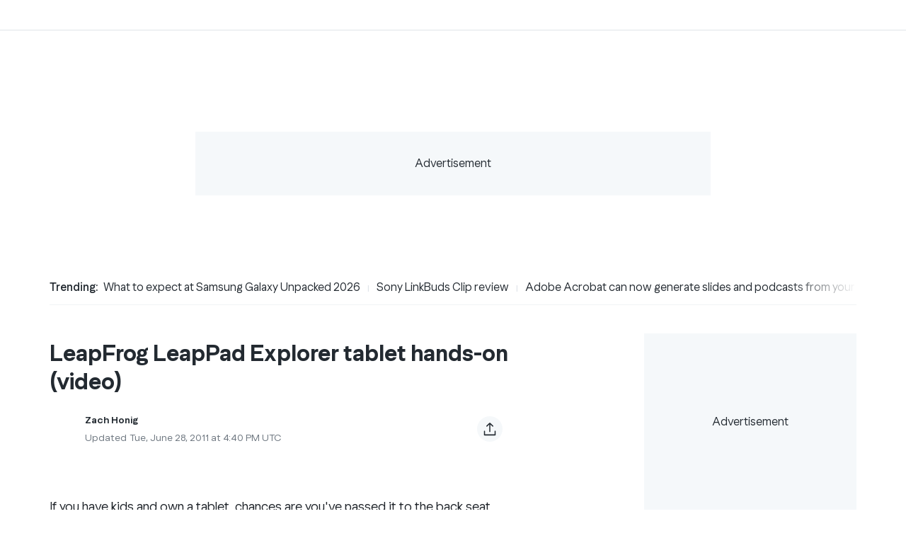

--- FILE ---
content_type: text/html; charset=utf-8
request_url: https://www.engadget.com/2011-06-28-leapfrog-leappad-explorer-tablet-hands-on-video.html
body_size: 115380
content:
<!DOCTYPE html><html lang="en-US" data-site="engadget"><head><meta charSet="utf-8"/><link href="//ncp-gw-frontpage.media.yahoo.com" rel="dns-prefetch"/><link rel="preconnect" href="//ncp-gw-frontpage.media.yahoo.com"/><link href="//nexus-gateway-prod.media.yahoo.com" rel="dns-prefetch"/><link rel="preconnect" href="//nexus-gateway-prod.media.yahoo.com"/><link href="//s.yimg.com" rel="dns-prefetch"/><link rel="preconnect" href="//s.yimg.com"/><link href="//consent.cmp.oath.com" rel="dns-prefetch"/><link rel="preconnect" href="//consent.cmp.oath.com"/><link href="//udc.yahoo.com" rel="dns-prefetch"/><link rel="preconnect" href="//udc.yahoo.com"/><meta name="viewport" content="width=device-width, initial-scale=1"/><link rel="preload" as="image" href="https://s.yimg.com/ny/api/res/1.2/r3rxfnXCB8jrH1IwLgaueg--/YXBwaWQ9aGlnaGxhbmRlcjt3PTk2MDtoPTYzOA--/https://s.yimg.com/uu/api/res/1.2/5ucHXghZqDMUXo5TDaRsfg--~B/aD0zOTk7dz02MDA7YXBwaWQ9eXRhY2h5b24-/https://www.blogcdn.com/www.engadget.com/media/2011/06/2011-06-28-leappad.jpg" fetchPriority="high"/><link rel="stylesheet" href="/_next/static/css/610da93254c77649.css" data-precedence="next"/><link rel="stylesheet" href="/_next/static/css/8bdf31675e1e5f35.css" data-precedence="next"/><link rel="stylesheet" href="/_next/static/css/8cd7bd014154c275.css" data-precedence="next"/><link rel="stylesheet" href="/_next/static/css/4ddc037e2113ad05.css" data-precedence="next"/><link rel="stylesheet" href="/_next/static/css/3d8bfa325bc13f07.css" data-precedence="next"/><link rel="stylesheet" href="/_next/static/css/90d214aa91b0f63c.css" data-precedence="next"/><link rel="stylesheet" href="/_next/static/css/8e1f3cf0fabc811e.css" data-precedence="next"/><link rel="stylesheet" href="/_next/static/css/57e39ee652868930.css" data-precedence="next"/><link rel="stylesheet" href="/_next/static/css/2890dd3468611c9e.css" data-precedence="next"/><link rel="stylesheet" href="/_next/static/css/45feff4377e42ad8.css" data-precedence="next"/><link rel="preload" as="script" fetchPriority="low" href="/_next/static/chunks/webpack-2ee730edc7c9733d.js"/><script src="/_next/static/chunks/4bd1b696-a6327c80a7f3f555.js" async=""></script><script src="/_next/static/chunks/1255-d683b38d57c1e197.js" async=""></script><script src="/_next/static/chunks/main-app-e70540125145e3c5.js" async=""></script><script src="/_next/static/chunks/3317-ca37a374197816fe.js" async=""></script><script src="/_next/static/chunks/app/global-error-ebae2e8dcd04e267.js" async=""></script><script src="/_next/static/chunks/8240-73076e2f2ad86320.js" async=""></script><script src="/_next/static/chunks/3439-eaa9ace42dce0b66.js" async=""></script><script src="/_next/static/chunks/8610-7ef3340156065ef4.js" async=""></script><script src="/_next/static/chunks/5239-3842275fe599d018.js" async=""></script><script src="/_next/static/chunks/8618-ffd3002c7d1b68ff.js" async=""></script><script src="/_next/static/chunks/8454-6257c9c6ba7ef308.js" async=""></script><script src="/_next/static/chunks/601-b7b99b8237a541dd.js" async=""></script><script src="/_next/static/chunks/7634-05f8e05055637b90.js" async=""></script><script src="/_next/static/chunks/4224-b79bf334c3e9839c.js" async=""></script><script src="/_next/static/chunks/1957-d4bde1d1d5dadb60.js" async=""></script><script src="/_next/static/chunks/6571-958a1a2a02886a9d.js" async=""></script><script src="/_next/static/chunks/3254-1724f136d583f0bf.js" async=""></script><script src="/_next/static/chunks/5819-5d76d0848e615d9a.js" async=""></script><script src="/_next/static/chunks/8389-3d42f5aa9d2ca13f.js" async=""></script><script src="/_next/static/chunks/7836-82b06b7d6ad42a45.js" async=""></script><script src="/_next/static/chunks/188-185916170d0a0baa.js" async=""></script><script src="/_next/static/chunks/3368-bef8a6279fb1f706.js" async=""></script><script src="/_next/static/chunks/2384-e3beb111e8bff716.js" async=""></script><script src="/_next/static/chunks/app/article/%5B...parts%5D/layout-0a7cec42a10a13fa.js" async=""></script><script src="/_next/static/chunks/1965-6a6b732196afb7c8.js" async=""></script><script src="/_next/static/chunks/2469-f4f400fba46e4755.js" async=""></script><script src="/_next/static/chunks/6268-b5f10a7121f126dc.js" async=""></script><script src="/_next/static/chunks/5433-14eeec436eca8c74.js" async=""></script><script src="/_next/static/chunks/523-9eae516cc64e5d15.js" async=""></script><script src="/_next/static/chunks/5818-39a519eb27639ce6.js" async=""></script><script src="/_next/static/chunks/8336-12a4f692a06c473d.js" async=""></script><script src="/_next/static/chunks/6000-e9951f14e3a06b82.js" async=""></script><script src="/_next/static/chunks/1485-21b373b9c4203b52.js" async=""></script><script src="/_next/static/chunks/app/layout-26fdaddd23e7684f.js" async=""></script><script src="/_next/static/chunks/9633-949e436cc8bf85ed.js" async=""></script><script src="/_next/static/chunks/4376-804526252940f28a.js" async=""></script><script src="/_next/static/chunks/997-77d64420933b6ca6.js" async=""></script><script src="/_next/static/chunks/7260-3cdbe8f7bf41c3f2.js" async=""></script><script src="/_next/static/chunks/6291-54ae65b9c8a26575.js" async=""></script><script src="/_next/static/chunks/app/article/%5B...parts%5D/page-f202f521b071cad4.js" async=""></script><script src="/_next/static/chunks/8467-1715101dd8946695.js" async=""></script><script src="/_next/static/chunks/2768-a1cc265a58ef1f2b.js" async=""></script><script src="/_next/static/chunks/app/error-4059bc53d240b315.js" async=""></script><script src="/_next/static/chunks/7243-dce69987ea41e4a4.js" async=""></script><script src="/_next/static/chunks/1829-88e15fabd358d8ec.js" async=""></script><script src="/_next/static/chunks/1085-9cb2b9ee6b03fe27.js" async=""></script><script src="/_next/static/chunks/584-8b7f53d11d30922f.js" async=""></script><script src="/_next/static/chunks/3165-4f328d2248d2a7ae.js" async=""></script><script src="/_next/static/chunks/4400-334b44d864d03a48.js" async=""></script><script src="/_next/static/chunks/65-e6faba3706b0d003.js" async=""></script><script src="/_next/static/chunks/app/not-found-dfb3fe91a05b5632.js" async=""></script><link rel="preload" href="https://s.yimg.com/du/benji/benji-2.js" as="script"/><link rel="preload" href="https://consent.cmp.oath.com/version/7.0.0/cmp.js" as="script"/><link rel="preload" href="https://s.yimg.com/oa/consent.js" as="script"/><link rel="preload" href="https://s.yimg.com/rx/ev/builds/1.12.10/evplayer.js" as="script"/><meta name="next-size-adjust" content=""/><meta name="appVersion" content="v1.330.1"/><meta name="conf:cjs:consent-host" content="guce.engadget.com"/><meta name="oath:guce:consent-host" content="guce.engadget.com"/><link rel="preload" href="https://connect.facebook.net/en_US/fbevents.js" as="script"/><title>LeapFrog LeapPad Explorer tablet hands-on (video)</title><meta name="description" content="If you have kids and own a tablet, chances are you&#x27;ve passed it to the back seat on occasion, asking your five-year-old to help you navigate to the beach, or to beat an otherwise hopeless level in Angry Birds. Now, you can reward them with a tablet of their own. Available in green and pink, the $100 LeapFrog LeapPad Explorer includes a 5-inch, 480 x 272-pixel (16:9) touchscreen, 2GB of built-in storage, and a durable housing -- but your 5-9 year old isn&#x27;t going to get caught up on specs. They will take notice to the built-in camera (with video capture), microphone, stylus, and accelerometer, however -- all of which enable custom kid-friendly apps and educational games, including Disney Animation Studio, an interactive reader, and compatibility with over 100 downloadable apps and LeapFrog cartridges, which range in price from $5 to $25. There&#x27;s no wireless connectivity, so you&#x27;ll be tethering with Windows or Mac OS to download additional content, and to share your child&#x27;s creations with family and friends.%Gallery-127320%
We&#x27;re certainly far outside LeapPad&#x27;s target demographic, but we did have a chance to go hands-on with the device earlier today, and felt that the tablet was solidly built, with a well-rounded feature set and sufficient expandability options -- for a kids toy, of course. Games and apps took advantage of the Pad&#x27;s features, such as Roly Poly Picnic, which uses the accelerometer to navigate through a maze, spelling out simple, three-letter words along the way (like all apps and games, Picnic is adjustable based on your little one&#x27;s age and skill level). There&#x27;s also a video player (currently limited to 4:3 content), photo, and video capture apps. Shipping August 15th, the device doesn&#x27;t have a ton of horsepower under the hood -- a 400MHz processor means apps won&#x27;t launch with the speed and grace of an iPad 2 -- but for a $100 toy, the LeapPad will do just fine. PR and hands-on video are after the break."/><meta name="keywords" content="LeapFrog, educational games, Animation Studio, tablet, educational curriculum"/><meta name="robots" content="noindex, nofollow, max-video-preview:-1, max-image-preview:large, max-snippet:-1"/><meta name="conf:cjs:consent-host" content="guce.engadget.com"/><meta name="oath:guce:consent-host" content="guce.engadget.com"/><meta name="twitter:dnt" content="on"/><link rel="canonical" href="https://www.engadget.com/2011-06-28-leapfrog-leappad-explorer-tablet-hands-on-video.html"/><meta property="og:title" content="LeapFrog LeapPad Explorer tablet hands-on (video)"/><meta property="og:description" content="If you have kids and own a tablet, chances are you&#x27;ve passed it to the back seat on occasion, asking your five-year-old to help you navigate to the beach, or to beat an otherwise hopeless level in Angry Birds. Now, you can reward them with a tablet of their own. Available in green and pink, the $100 LeapFrog LeapPad Explorer includes a 5-inch, 480 x 272-pixel (16:9) touchscreen, 2GB of built-in storage, and a durable housing -- but your 5-9 year old isn&#x27;t going to get caught up on specs. They will take notice to the built-in camera (with video capture), microphone, stylus, and accelerometer, however -- all of which enable custom kid-friendly apps and educational games, including Disney Animation Studio, an interactive reader, and compatibility with over 100 downloadable apps and LeapFrog cartridges, which range in price from $5 to $25. There&#x27;s no wireless connectivity, so you&#x27;ll be tethering with Windows or Mac OS to download additional content, and to share your child&#x27;s creations with family and friends.%Gallery-127320%
We&#x27;re certainly far outside LeapPad&#x27;s target demographic, but we did have a chance to go hands-on with the device earlier today, and felt that the tablet was solidly built, with a well-rounded feature set and sufficient expandability options -- for a kids toy, of course. Games and apps took advantage of the Pad&#x27;s features, such as Roly Poly Picnic, which uses the accelerometer to navigate through a maze, spelling out simple, three-letter words along the way (like all apps and games, Picnic is adjustable based on your little one&#x27;s age and skill level). There&#x27;s also a video player (currently limited to 4:3 content), photo, and video capture apps. Shipping August 15th, the device doesn&#x27;t have a ton of horsepower under the hood -- a 400MHz processor means apps won&#x27;t launch with the speed and grace of an iPad 2 -- but for a $100 toy, the LeapPad will do just fine. PR and hands-on video are after the break."/><meta property="og:url" content="https://www.engadget.com/2011-06-28-leapfrog-leappad-explorer-tablet-hands-on-video.html"/><meta property="og:site_name" content="Engadget"/><meta property="og:image" content="https://s.yimg.com/uu/api/res/1.2/5ucHXghZqDMUXo5TDaRsfg--~B/aD0zOTk7dz02MDA7YXBwaWQ9eXRhY2h5b24-/https://www.blogcdn.com/www.engadget.com/media/2011/06/2011-06-28-leappad.jpg"/><meta property="og:image:height" content="399"/><meta property="og:image:width" content="600"/><meta property="og:type" content="article"/><meta property="article:published_time" content="2011-06-28T16:40:00.000Z"/><meta property="article:modified_time" content="2019-07-19T20:55:28.000Z"/><meta name="twitter:card" content="summary_large_image"/><meta name="twitter:title" content="LeapFrog LeapPad Explorer tablet hands-on (video)"/><meta name="twitter:description" content="If you have kids and own a tablet, chances are you&#x27;ve passed it to the back seat on occasion, asking your five-year-old to help you navigate to the beach, or to beat an otherwise hopeless level in Angry Birds. Now, you can reward them with a tablet of their own. Available in green and pink, the $100 LeapFrog LeapPad Explorer includes a 5-inch, 480 x 272-pixel (16:9) touchscreen, 2GB of built-in storage, and a durable housing -- but your 5-9 year old isn&#x27;t going to get caught up on specs. They will take notice to the built-in camera (with video capture), microphone, stylus, and accelerometer, however -- all of which enable custom kid-friendly apps and educational games, including Disney Animation Studio, an interactive reader, and compatibility with over 100 downloadable apps and LeapFrog cartridges, which range in price from $5 to $25. There&#x27;s no wireless connectivity, so you&#x27;ll be tethering with Windows or Mac OS to download additional content, and to share your child&#x27;s creations with family and friends.%Gallery-127320%
We&#x27;re certainly far outside LeapPad&#x27;s target demographic, but we did have a chance to go hands-on with the device earlier today, and felt that the tablet was solidly built, with a well-rounded feature set and sufficient expandability options -- for a kids toy, of course. Games and apps took advantage of the Pad&#x27;s features, such as Roly Poly Picnic, which uses the accelerometer to navigate through a maze, spelling out simple, three-letter words along the way (like all apps and games, Picnic is adjustable based on your little one&#x27;s age and skill level). There&#x27;s also a video player (currently limited to 4:3 content), photo, and video capture apps. Shipping August 15th, the device doesn&#x27;t have a ton of horsepower under the hood -- a 400MHz processor means apps won&#x27;t launch with the speed and grace of an iPad 2 -- but for a $100 toy, the LeapPad will do just fine. PR and hands-on video are after the break."/><meta name="twitter:image" content="https://s.yimg.com/uu/api/res/1.2/5ucHXghZqDMUXo5TDaRsfg--~B/aD0zOTk7dz02MDA7YXBwaWQ9eXRhY2h5b24-/https://www.blogcdn.com/www.engadget.com/media/2011/06/2011-06-28-leappad.jpg"/><meta name="twitter:image:height" content="399"/><meta name="twitter:image:width" content="600"/><link rel="icon" href="/favicon.ico" type="image/x-icon" sizes="32x32"/><script>(self.__next_s=self.__next_s||[]).push([0,{"children":"!function(){var e={1040:function(e){\"use strict\";function t(e){return(t=\"function\"==typeof Symbol&&\"symbol\"==typeof Symbol.iterator?function(e){return typeof e}:function(e){return e&&\"function\"==typeof Symbol&&e.constructor===Symbol&&e!==Symbol.prototype?\"symbol\":typeof e})(e)}e.exports=function(){for(var e,n,a=[],s=window,r=s;r;){try{if(r.frames.__tcfapiLocator){e=r;break}}catch(e){}if(r===s.top)break;r=r.parent}e||(function e(){var t=s.document,n=!!s.frames.__tcfapiLocator;if(!n)if(t.body){var a=t.createElement(\"iframe\");a.style.cssText=\"display:none\",a.name=\"__tcfapiLocator\",t.body.appendChild(a)}else setTimeout(e,5);return!n}(),s.__tcfapi=function(){for(var e=arguments.length,t=new Array(e),s=0;s<e;s++)t[s]=arguments[s];if(!t.length)return a;\"setGdprApplies\"===t[0]?t.length>3&&2===parseInt(t[1],10)&&\"boolean\"==typeof t[3]&&(n=t[3],\"function\"==typeof t[2]&&t[2](\"set\",!0)):\"ping\"===t[0]?\"function\"==typeof t[2]&&t[2]({gdprApplies:n,cmpLoaded:!1,cmpStatus:\"stub\"}):a.push(t)},s.addEventListener(\"message\",(function(e){var n=\"string\"==typeof e.data,a={};if(n)try{a=JSON.parse(e.data)}catch(e){}else a=e.data;var s=\"object\"===t(a)&&null!==a?a.__tcfapiCall:null;s&&window.__tcfapi(s.command,s.version,(function(t,a){var r={__tcfapiReturn:{returnValue:t,success:a,callId:s.callId}};e&&e.source&&e.source.postMessage&&e.source.postMessage(n?JSON.stringify(r):r,\"*\")}),s.parameter)}),!1))}},5385:function(){\"use strict\";window.__gpp_addFrame=function(e){if(!window.frames[e])if(document.body){var t=document.createElement(\"iframe\");t.style.cssText=\"display:none\",t.name=e,document.body.appendChild(t)}else window.setTimeout(window.__gpp_addFrame,10,e)},window.__gpp_stub=function(){var e=arguments;if(__gpp.queue=__gpp.queue||[],__gpp.events=__gpp.events||[],!e.length||1==e.length&&\"queue\"==e[0])return __gpp.queue;if(1==e.length&&\"events\"==e[0])return __gpp.events;var t=e[0],n=e.length>1?e[1]:null,a=e.length>2?e[2]:null;if(\"ping\"===t)n({gppVersion:\"1.1\",cmpStatus:\"stub\",cmpDisplayStatus:\"hidden\",signalStatus:\"not ready\",supportedAPIs:[\"2:tcfeuv2\",\"5:tcfcav1\",\"6:uspv1\",\"7:usnatv1\",\"8:uscav1\",\"9:usvav1\",\"10:uscov1\",\"11:usutv1\",\"12:usctv1\"],cmpId:0,sectionList:[],applicableSections:[],gppString:\"\",parsedSections:{}},!0);else if(\"addEventListener\"===t){\"lastId\"in __gpp||(__gpp.lastId=0),__gpp.lastId++;var s=__gpp.lastId;__gpp.events.push({id:s,callback:n,parameter:a}),n({eventName:\"listenerRegistered\",listenerId:s,data:!0,pingData:{gppVersion:\"1.1\",cmpStatus:\"stub\",cmpDisplayStatus:\"hidden\",signalStatus:\"not ready\",supportedAPIs:[\"2:tcfeuv2\",\"5:tcfcav1\",\"6:uspv1\",\"7:usnatv1\",\"8:uscav1\",\"9:usvav1\",\"10:uscov1\",\"11:usutv1\",\"12:usctv1\"],cmpId:0,sectionList:[],applicableSections:[],gppString:\"\",parsedSections:{}}},!0)}else if(\"removeEventListener\"===t){for(var r=!1,o=0;o<__gpp.events.length;o++)if(__gpp.events[o].id==a){__gpp.events.splice(o,1),r=!0;break}n({eventName:\"listenerRemoved\",listenerId:a,data:r,pingData:{gppVersion:\"1.1\",cmpStatus:\"stub\",cmpDisplayStatus:\"hidden\",signalStatus:\"not ready\",supportedAPIs:[\"2:tcfeuv2\",\"5:tcfcav1\",\"6:uspv1\",\"7:usnatv1\",\"8:uscav1\",\"9:usvav1\",\"10:uscov1\",\"11:usutv1\",\"12:usctv1\"],cmpId:0,sectionList:[],applicableSections:[],gppString:\"\",parsedSections:{}}},!0)}else\"hasSection\"===t?n(!1,!0):\"getSection\"===t||\"getField\"===t?n(null,!0):__gpp.queue.push([].slice.apply(e))},window.__gpp_msghandler=function(e){var t=\"string\"==typeof e.data;try{var n=t?JSON.parse(e.data):e.data}catch(e){n=null}if(\"object\"==typeof n&&null!==n&&\"__gppCall\"in n){var a=n.__gppCall;window.__gpp(a.command,(function(n,s){var r={__gppReturn:{returnValue:n,success:s,callId:a.callId}};e.source.postMessage(t?JSON.stringify(r):r,\"*\")}),\"parameter\"in a?a.parameter:null,\"version\"in a?a.version:\"1.1\")}},\"__gpp\"in window&&\"function\"==typeof window.__gpp||(window.__gpp=window.__gpp_stub,window.addEventListener(\"message\",window.__gpp_msghandler,!1),window.__gpp_addFrame(\"__gppLocator\"))},1007:function(e,t,n){\"use strict\";n.r(t);var a=n(1040);n.n(a)()()},9476:function(){!function(){for(var e,t=\"__uspapiLocator\",n=[],a=window;a;){try{if(a.frames[t]){e=a;break}}catch(e){}if(a===window.top)break;a=a.parent}e||(function e(){var n=window.document;if(!window.frames[t])if(n.body){var a=n.createElement(\"iframe\");a.style.cssText=\"display:none\",a.name=t,n.body.appendChild(a)}else setTimeout(e,5)}(),window.__uspapi=function(){for(var e=arguments.length,t=new Array(e),a=0;a<e;a++)t[a]=arguments[a];if(!t.length)return n;n.push(t)},window.addEventListener(\"message\",(function(e){var t=\"string\"==typeof e.data,n={};try{n=t?JSON.parse(e.data):e.data}catch(e){}var a=n.__uspapiCall;a&&window.__uspapi(a.command,a.version,(function(n,s){var r={__uspapiReturn:{returnValue:n,success:s,callId:a.callId}};t&&(r=JSON.stringify(r)),e&&e.source&&e.source.postMessage(r,\"*\")}),a.parameter)}),!1))}()}},t={};function n(a){var s=t[a];if(void 0!==s)return s.exports;var r=t[a]={exports:{}};return e[a](r,r.exports,n),r.exports}n.n=function(e){var t=e&&e.__esModule?function(){return e.default}:function(){return e};return n.d(t,{a:t}),t},n.d=function(e,t){for(var a in t)n.o(t,a)&&!n.o(e,a)&&Object.defineProperty(e,a,{enumerable:!0,get:t[a]})},n.o=function(e,t){return Object.prototype.hasOwnProperty.call(e,t)},n.r=function(e){\"undefined\"!=typeof Symbol&&Symbol.toStringTag&&Object.defineProperty(e,Symbol.toStringTag,{value:\"Module\"}),Object.defineProperty(e,\"__esModule\",{value:!0})},function(){\"use strict\";n(9476);!window.document.documentMode&&(n(1007),n(5385))}()}();","id":"cmpstub"}])</script><script type="application/ld+json">{"@context":"https://schema.org","@id":"https://www.engadget.com/#WebSite","@type":"WebSite","alternateName":"Engadget","description":"Find the latest technology news and expert tech product reviews. Learn about the latest gadgets and consumer tech products for entertainment, gaming, lifestyle and more.","image":{"@type":"ImageObject","caption":"Engadget","url":"https://s.yimg.com/kw/assets/engadget-amp-proposed.png"},"name":"Engadget","publisher":{"@id":"https://www.yahoo.com/#NewsMediaOrganization","@type":"NewsMediaOrganization","alternateName":"Yahoo","name":"Yahoo!","url":"https://www.yahoo.com/"},"url":"https://www.engadget.com"}</script><script src="/_next/static/chunks/polyfills-42372ed130431b0a.js" noModule=""></script></head><body class="__variable_288502 __variable_1cb636 __variable_78a05c site-font"><div hidden=""><!--$--><!--/$--></div><script id="__esi_vars__" type="application/json">{"_li":"","_yt":"","acookieFields":"BBX=0; GUC=0; A1=0; A3=0; MISMATCH=0; C_WOEID=23424977; S_WOEID=2347594; IS_EU=0; GEN_EXEMPT=0; G_TOS=NONEU;","acookieGucConsentTypes":"NON_EU_CONSENT; OATH_AS_THIRD_PARTY; ANALYSIS_OF_COMMUNICATIONS; PRECISE_GEOLOCATION; CROSS_DEVICE_MAPPING; ACCOUNT_MATCHING; SEARCH_HISTORY; FIRST_PARTY_ADS; CONTENT_PERSONALIZATION; SELL_PERSONAL_INFORMATION; GENERAL_ANALYSIS_CONSENT; THIRD_PARTY_CONTENT_EMBED; INSIGHTS_FROM_COMMUNICATIONS; THIRD_PARTY_ANALYTICS","age":"","bid":"","bot":"1","bucket":"","consent":"","consentStatus":"","crumb":"oEGO8.FS5TD","device":"desktop","fpid":"","gender":"","jurisdiction":"US","lang":"en-US","loggedIn":"","region":"US","rid":"5mgd89dkn2cgs","secGpc":"","site":"engadget","woe":"woeid_country=23424977&country=US&confidence_country=90&woeid_state=2347594&state=OH&confidence_state=80&woeid_city=2383660&confidence_city=60&zip_woeid=12776222","xsmr":"global.bcookie;global.aid;global.remote_ip;orm=0;obc=0;oad=0;orc=0;","y-bucket-1":"","y-bucket-max":"","ynet":""}</script><div class="grid min-h-dvh grid-cols-1 grid-rows-[auto_1fr_auto] antialiased"><div class="min-h-[86px]"><section class="engadget-header" id="nav" data-ylk="sec:navrail;" data-test="header"><nav class="w-full border-b bg-white  " data-test="nav"><div class="lg:py-[21px]"><header class="bg-white p-4 text-black lg:hidden" data-test="mobile-nav"><div class="flex items-center justify-between"><button class="space-x-4" data-test="mobile-nav-toggle" data-ylk="sec:navrail;elm:expand;itc:1;"><svg xmlns="http://www.w3.org/2000/svg" viewBox="0 0 24 24" fill="none" stroke="currentColor" stroke-width="2" width="24" height="24" class="cursor-pointer"><path d="M3 12h18M3 6h18M3 18h18"></path></svg></button><a data-ylk="elm:logo;sec:header;subsec:logo;slk:Engadget;itc:0;" href="/" class="absolute left-1/2 -translate-x-1/2 cursor-pointer"><svg xmlns="http://www.w3.org/2000/svg" width="135" height="29" fill="none" aria-hidden="true"><g fill="#232A31" clip-path="url(#engadgetLogo_svg__a)"><path fill-rule="evenodd" d="M135 10.681h-8.034v12.727h-2.677V.5h2.677v7.635H135z" clip-rule="evenodd"></path><path d="M119.989 8.135h-10.596c-1.463 0-2.958 1.318-2.958 2.71v10.071c0 1.392 1.497 2.492 2.958 2.492h10.431v-2.544h-10.712V18.32h10.877c1.464 0 2.515-1.107 2.515-2.499v-4.975c-.003-1.39-1.051-2.71-2.515-2.71m-.165 7.638h-10.712V10.68h10.712zM102.328 8.135H91.732c-1.463 0-2.26 1.318-2.26 2.71v10.071c0 1.392.797 2.492 2.26 2.492h10.239v2.546h-9.82V28.5h10.177c1.464 0 2.32-1.217 2.32-2.608V10.845c0-1.39-.856-2.71-2.32-2.71m-.357 12.727h-9.82v-10.18h9.82zM84.794.5v7.635H74.456c-1.463 0-3.053 1.319-3.053 2.71v10.011c0 1.391 1.59 2.552 3.053 2.552h13.018V.5zm0 20.363H74.082V10.68h10.712zM67.097 8.135h-7.948c-2.927 0-5.6 2.447-5.6 5.228v7.553c0 1.392 1.489 2.492 2.952 2.492h4.675c2.353 0 4.872-.948 5.765-2.492v2.492h2.677V10.845c0-1.39-1.058-2.71-2.521-2.71m-.156 12.73H56.229v-7.5c0-1.392 1.459-2.682 2.922-2.682h7.79zM49.141 8.135H38.545c-1.463 0-2.85 1.318-2.85 2.71v10.01c0 1.392 1.387 2.553 2.85 2.553h10.54v2.546H38.373V28.5h10.768c1.464 0 2.621-1.157 2.621-2.548V10.845c.002-1.39-1.157-2.71-2.62-2.71m-.056 12.727H38.373v-10.18h10.712z"></path><path fill-rule="evenodd" d="M28.538 8.135c2.924 0 5.37 2.447 5.37 5.228v10.045h-2.677V13.365c0-1.392-1.23-2.682-2.693-2.682H20.52V23.41h-2.68V10.845c0-1.392 1.286-2.71 2.75-2.71z" clip-rule="evenodd"></path><path d="M13.23 8.135H2.634C1.264 8.135.136 9.296 0 10.586v10.587c.136 1.266 1.264 2.235 2.634 2.235h10.741v-2.544H2.664V18.32H13.23c1.463 0 2.824-1.107 2.824-2.499v-4.975c0-1.39-1.361-2.71-2.825-2.71m.148 7.638H2.664V10.68h10.711v5.092z"></path></g><defs><clipPath id="engadgetLogo_svg__a"><path fill="#fff" d="M0 .5h135v28H0z"></path></clipPath></defs></svg></a><a data-ylk="elm:signin;itc:0;sec:header;subsec:account;" class="border-greyscale-pebble text-batcave w-auto whitespace-nowrap rounded-full border-2 px-[18px] py-[10px] text-[18px] font-normal leading-[20px] hover:bg-gray-100 !text-[14px] !leading-none" href="https://oidc.engadget.com/login?dest=https%3A%2F%2Fwww.engadget.com&amp;pspid=1197802876&amp;activity=header">Sign in</a></div><form id="search" data-component="Search" class="bg-primary-dark z-[51] mt-4 h-[32px] w-full rounded-[80px] md:h-[43px] lg:mt-0 lg:max-w-[725px]" autoComplete="off" data-test="search-bar" action="https://search.engadget.com/search"><div class="flex size-full items-center pl-4 pr-[24px] lg:pl-6"><div class="flex size-full items-center justify-between"><div class="flex h-full grow items-center gap-4"><button class="" data-component="IconButton" type="submit" aria-label="Search" title="Search" data-ylk="sec:nav;slk:vert-srch;elm:search;elmt:icon;itc:1"><svg xmlns="http://www.w3.org/2000/svg" fill="none" viewBox="0 0 24 24" stroke-width="3" stroke="currentColor" width="24" height="24" class="size-4"><path stroke-linecap="square" stroke-linejoin="round" d="M21 21l-4.35-4.35m1.75-5.4a7.5 7.5 0 11-15 0 7.5 7.5 0 0115 0z"></path></svg></button><input type="text" id="search-terms" class="bg-primary-dark text-primary grow text-[14px] font-[400] leading-[20px] outline-none" placeholder="What are you searching for?" aria-autocomplete="both" aria-roledescription="combobox" aria-expanded="true" aria-label="Search" role="combobox" aria-controls="" name="p"/><input type="hidden" name="fr" value="engadget"/></div></div></div><div class="z-[51]"><div id="search-results"></div></div></form></header></div></nav></section></div><div><main class="bg-white pt-0"><div class="pt-0 text-batcave md:bg-white md:pb-[30px]"><div data-pw="top-center-ad" class="top-[92px] md:top-16"><section aria-label="Top Center Ad" class="bg-white mx-auto flex items-center overflow-x-hidden min-h-[48px] pb-6 pt-5 md:min-h-[294px] justify-center"><div class="flex items-center justify-center"><div class="items-center justify-center" id="_R_1aaluknpfilbH1_"><div class="hidden" id="_R_1aaluknpfilb_"></div><div class="flex size-full items-center justify-center bg-marshmallow text-center leading-3" style="height:50px;width:320px">Advertisement</div><style type="text/css">#_R_1aaluknpfilbH1_ { display: none; }
@media screen and (max-width: 767.95px) {
        #_R_1aaluknpfilbH1_ { display: flex; }
        iframe { max-width: 100vw; }
      }</style></div><div class="items-center justify-center" id="_R_2aaluknpfilbH1_"><div class="hidden" id="_R_2aaluknpfilb_"></div><div class="flex size-full items-center justify-center bg-marshmallow text-center leading-3" style="height:90px;width:728px">Advertisement</div><style type="text/css">#_R_2aaluknpfilbH1_ { display: none; }
@media screen and (min-width: 768px) and (max-width: 1023.95px) {
        #_R_2aaluknpfilbH1_ { display: flex; }
        iframe { max-width: 100vw; }
      }</style></div><div class="items-center justify-center" id="_R_3aaluknpfilbH1_"><div class="hidden" id="_R_3aaluknpfilb_"></div><div class="flex size-full items-center justify-center bg-marshmallow text-center leading-3" style="height:90px;width:728px">Advertisement</div><style type="text/css">#_R_3aaluknpfilbH1_ { display: none; }
@media screen and (min-width: 1024px) {
        #_R_3aaluknpfilbH1_ { display: flex; }
        iframe { max-width: 100vw; }
      }</style></div></div></section></div><div class="sticky md:relative"><div class="relative mx-auto box-border w-full max-w-[1312px] bg-white pb-4 dark:bg-inkwell md:pb-10 lg:rounded-2xl"><div class="topic-subnavigation-non-sticky sticky z-[11] overflow-hidden whitespace-nowrap bg-white px-4 pt-3.5 dark:bg-inkwell md:mx-auto md:h-[50px] md:max-w-[1220px] md:px-10 md:pt-3.5"><div class="no-scrollbar flex items-center overflow-x-auto overflow-y-hidden pb-2 md:pb-3"><h2 class="topic-subnavigation-h2 mr-2 flex cursor-default text-sm dark:text-grey-hair md:text-[1rem]/[1.5rem]">Trending<!-- -->:</h2><ul class="chromatic-ignore flex"><li class="flex-none text-sm last:pr-10 md:text-[1rem]/[1.5rem] md:last:pr-20 after:px-[10px] after:text-[10px] after:font-semibold after:leading-none after:text-dirty-seagull after:content-[&#x27;|&#x27;]"><a data-ylk="cid:Trending;cpos:1;ct:story;elm:hdln;g:7b516dbb-4749-48f0-b5c0-b244aed8b2b9;itc:0;sec:content-canvas;" href="https://www.engadget.com/mobile/smartphones/what-to-expect-at-samsung-galaxy-unpacked-2026-130000003.html" class="topic-subnavigation-link-hover text-batcave dark:text-shark dark:md:hover:text-thanos">What to expect at Samsung Galaxy Unpacked 2026</a></li><li class="flex-none text-sm last:pr-10 md:text-[1rem]/[1.5rem] md:last:pr-20 after:px-[10px] after:text-[10px] after:font-semibold after:leading-none after:text-dirty-seagull after:content-[&#x27;|&#x27;]"><a data-ylk="cid:Trending;cpos:2;ct:story;elm:hdln;g:c5596ec4-aa53-4520-b30f-570b742072f6;itc:0;sec:content-canvas;" href="https://www.engadget.com/audio/headphones/sony-linkbuds-clip-review-open-fit-benefits-arent-enough-to-stand-out-160000140.html" class="topic-subnavigation-link-hover text-batcave dark:text-shark dark:md:hover:text-thanos">Sony LinkBuds Clip review</a></li><li class="flex-none text-sm last:pr-10 md:text-[1rem]/[1.5rem] md:last:pr-20 after:px-[10px] after:text-[10px] after:font-semibold after:leading-none after:text-dirty-seagull after:content-[&#x27;|&#x27;]"><a data-ylk="cid:Trending;cpos:3;ct:story;elm:hdln;g:f02e8eec-c36c-4346-9238-766b10329751;itc:0;sec:content-canvas;" href="https://www.engadget.com/ai/adobe-acrobat-can-now-generate-presentations-and-audio-podcasts-from-your-documents-140000146.html" class="topic-subnavigation-link-hover text-batcave dark:text-shark dark:md:hover:text-thanos">Adobe Acrobat can now generate slides and podcasts from your docs</a></li><li class="flex-none text-sm last:pr-10 md:text-[1rem]/[1.5rem] md:last:pr-20 after:px-[10px] after:text-[10px] after:font-semibold after:leading-none after:text-dirty-seagull after:content-[&#x27;|&#x27;]"><a data-ylk="cid:Trending;cpos:4;ct:story;elm:hdln;g:41a362d6-d1bd-41a8-9337-2b4c1d5991e2;itc:0;sec:content-canvas;" href="https://www.engadget.com/home/home-theater/sony-is-handing-control-of-its-bravia-tv-business-to-chinas-tcl-120957252.html" class="topic-subnavigation-link-hover text-batcave dark:text-shark dark:md:hover:text-thanos">Sony is outsourcing its TV brand to TCL</a></li><li class="flex-none text-sm last:pr-10 md:text-[1rem]/[1.5rem] md:last:pr-20 after:px-[10px] after:text-[10px] after:font-semibold after:leading-none after:text-dirty-seagull after:content-[&#x27;|&#x27;]"><a data-ylk="cid:Trending;cpos:5;ct:story;elm:hdln;g:d281aa64-5e04-427a-9e18-b315e83b7df3;itc:0;sec:content-canvas;" href="https://www.engadget.com/gaming/bungies-marathon-arrives-on-march-5-193808588.html" class="topic-subnavigation-link-hover text-batcave dark:text-shark dark:md:hover:text-thanos">Bungie&#x27;s Marathon arrives on March 5</a></li><li class="flex-none text-sm last:pr-10 md:text-[1rem]/[1.5rem] md:last:pr-20 after:px-[10px] after:text-[10px] after:font-semibold after:leading-none after:text-dirty-seagull after:content-[&#x27;|&#x27;]"><a data-ylk="cid:Trending;cpos:6;ct:story;elm:hdln;g:531aea65-d6fb-4bdd-83f9-a0f1edab49a2;itc:0;sec:content-canvas;" href="https://www.engadget.com/mobile/how-to-claim-verizons-20-credit-for-wednesdays-service-outage-171909695.html" class="topic-subnavigation-link-hover text-batcave dark:text-shark dark:md:hover:text-thanos">How to claim Verizon&#x27;s $20 outage credit</a></li><li class="flex-none text-sm last:pr-10 md:text-[1rem]/[1.5rem] md:last:pr-20"><a data-ylk="cid:Trending;cpos:7;ct:story;elm:hdln;g:65355c48-453a-4ddd-b57f-36c3bc54f4a7;itc:0;sec:content-canvas;" href="https://www.engadget.com/entertainment/music/spotifys-getting-a-buck-more-expensive-in-february-132300118.html" class="topic-subnavigation-link-hover text-batcave dark:text-shark dark:md:hover:text-thanos">Spotify to increase prices</a></li></ul><div class="pointer-events-none absolute inset-y-0 right-3 w-12 bg-gradient-to-l from-white to-transparent dark:from-inkwell md:right-10 md:w-24"></div></div></div><div class="md:mx-auto md:max-w-[1220px] md:px-10"><div role="separator" class="border-b border-grey-hair dark:border-ramones"></div></div><div class="pt-4 md:pt-10"><div><article id="article-054ce5b3-a6f3-370c-a564-1bcf221865b0"><script type="application/ld+json">{"@context":"http://schema.org","@type":"NewsArticle","mainEntityOfPage":"https://www.engadget.com/2011-06-28-leapfrog-leappad-explorer-tablet-hands-on-video.html","headline":"LeapFrog LeapPad Explorer tablet hands-on (video)","datePublished":"2011-06-28T16:40:00.000Z","dateModified":"2019-07-19T20:55:28.000Z","keywords":["LeapFrog","educational games","Animation Studio","tablet","educational curriculum"],"description":"If you have kids and own a tablet, chances are you've passed it to the back seat on occasion, asking your five-year-old to help you navigate to the beach, or...","publisher":{"@type":"Organization","name":"Engadget","logo":{"@type":"ImageObject","url":"https://s.yimg.com/kw/assets/engadget-amp-280x60.png","width":280,"height":60},"url":"https://www.engadget.com"},"author":{"@type":"Person","name":"Zach Honig","url":"https://www.engadget.com/about/editors/zach-honig/","jobTitle":""},"creator":{"@type":"Person","name":"Zach Honig","url":"https://www.engadget.com/about/editors/zach-honig/","jobTitle":""},"provider":{"@type":"Organization","name":"Engadget","url":"https://www.engadget.com/","logo":{"@type":"ImageObject","width":313,"height":100,"url":"https://s.yimg.com/os/creatr-uploaded-images/2020-11/b1da0f90-244a-11eb-bfaf-e0fb13dde404"}},"image":{"@type":"ImageObject","url":"https://s.yimg.com/ny/api/res/1.2/r3rxfnXCB8jrH1IwLgaueg--/YXBwaWQ9aGlnaGxhbmRlcjt3PTk2MDtoPTYzOA--/https://s.yimg.com/uu/api/res/1.2/5ucHXghZqDMUXo5TDaRsfg--~B/aD0zOTk7dz02MDA7YXBwaWQ9eXRhY2h5b24-/https://www.blogcdn.com/www.engadget.com/media/2011/06/2011-06-28-leappad.jpg","height":399,"width":600},"thumbnailUrl":"https://s.yimg.com/ny/api/res/1.2/r3rxfnXCB8jrH1IwLgaueg--/YXBwaWQ9aGlnaGxhbmRlcjt3PTk2MDtoPTYzOA--/https://s.yimg.com/uu/api/res/1.2/5ucHXghZqDMUXo5TDaRsfg--~B/aD0zOTk7dz02MDA7YXBwaWQ9eXRhY2h5b24-/https://www.blogcdn.com/www.engadget.com/media/2011/06/2011-06-28-leappad.jpg"}</script><div><div class="mx-auto flex flex-row justify-between md:px-10 md:max-w-[1220px]"><div class="min-w-0 flex-1 self-start" data-i13n-boundary="true"><div><div><header class="mb-4 px-4 md:mb-6 md:max-w-[750px] md:px-0"><h1 class="layout-h1 my-2 font-bold leading-tight">LeapFrog LeapPad Explorer tablet hands-on (video)</h1><div class="flex-col items-start lg:flex lg:flex-row lg:items-center lg:justify-between mt-6 max-w-screen-sm"><div class="relative md:mr-[10px]"><div class="flex items-center"><div class="mr-2 flex"><div class="inline-block size-[42px] shrink-0 cursor-pointer"><a data-ylk="elm:author;elmt:sh-mu;itc:0;sec:content-canvas;slk:Zach Honig;g:054ce5b3-a6f3-370c-a564-1bcf221865b0;" href="https://www.engadget.com/about/editors/zach-honig/" aria-hidden="true" class="relative inline-block size-full shrink-0"><img alt="" role="img" loading="lazy" decoding="async" data-nimg="fill" class="size-full rounded-full object-cover object-center shadow-[0_0_0_2px_#ffffff]" style="position:absolute;height:100%;width:100%;left:0;top:0;right:0;bottom:0;color:transparent" src="https://s.yimg.com/ny/api/res/1.2/Gqc2ZM.JzS8zj2cgib.u2g--/YXBwaWQ9aGlnaGxhbmRlcjt3PTgwO2g9ODA-/https://s.yimg.com/uu/api/res/1.2/1Kl50d5olN4CGQarrUAT0g--~B/aD0zNTA7dz00NDA7YXBwaWQ9eXRhY2h5b24-/http://www.blogcdn.com/www.engadget.com/media/2013/01/zachhonig440x350.jpeg"/></a></div></div><div class="inline-block"><div class="w-max text-[0.875rem]/[1.25rem] font-semibold flex items-center"><div class="flex flex-col"><div class="flex w-max items-center"><a data-ylk="elm:author;elmt:sh-mu;g:020c3340-dc5e-11e7-8fe5-c3538d6c070e;itc:0;sec:content-canvas;" href="https://www.engadget.com/about/editors/zach-honig/" class="text-inherit">Zach Honig</a></div></div></div><div class="text-[0.75rem] text-dolphin dark:text-shark md:text-[0.875rem]/[1.25rem] lg:pt-[5px]"><div class="inline-block"><span class="mr-1 hidden lg:inline">Updated</span><time dateTime="2011-06-28T16:40:00.000Z">Tue, June 28, 2011 at 4:40 PM UTC</time></div></div></div></div></div><div class="ml-0 mt-4 flex items-center lg:ml-3 lg:mt-0"><div class="relative inline-flex items-center"><button aria-controls="_R_2l8b6tialuknpfilb_" aria-expanded="false" aria-haspopup="menu" aria-label="Share" class="rounded-full p-2 bg-marshmallow hover:bg-gray-100" data-ylk="elm:btn;elmt:sh-mu;itc:1;sec:consolidated-share-popup;slk:share-menu-open;"><svg viewBox="0 0 24 24" aria-hidden="true" class="fill-batcave md:size-5" height="16" type="share" width="16"><path d="M21 14.989a1 1 0 0 1 1 1v5.999a1 1 0 0 1-1 1.001H3.001A1 1 0 0 1 2 21.988v-5.999a1 1 0 0 1 2 0v5h16v-5a1 1 0 0 1 1-1M12.001 1l5.714 5.347a.959.959 0 1 1-1.357 1.357l-3.357-3.357v12.642H11V4.347L7.643 7.704a.96.96 0 0 1-1.358-1.357z"></path></svg></button></div></div></div></header><div class="grid grid-cols-article-mobile md:max-w-[750px] md:grid-cols-article md:max-w-screen-sm" data-article-body="true"><figure class="relative col-body mb-4"><div class="relative"><img alt="" fetchPriority="high" width="600" height="399" decoding="auto" data-nimg="1" class="fig-image-round" style="color:transparent" src="https://s.yimg.com/ny/api/res/1.2/r3rxfnXCB8jrH1IwLgaueg--/YXBwaWQ9aGlnaGxhbmRlcjt3PTk2MDtoPTYzOA--/https://s.yimg.com/uu/api/res/1.2/5ucHXghZqDMUXo5TDaRsfg--~B/aD0zOTk7dz02MDA7YXBwaWQ9eXRhY2h5b24-/https://www.blogcdn.com/www.engadget.com/media/2011/06/2011-06-28-leappad.jpg"/></div></figure><p class="col-body mb-4 leading-7 text-[18px] md:leading-8 break-words min-w-0 charcoal-color"><br> If you have kids and own a tablet, chances are you&#39;ve passed it to the back seat on occasion, asking your five-year-old to help you navigate to the beach, or to beat an otherwise hopeless level in <em><a href="https://www.engadget.com/tag/AngryBirds/" data-ylk="slk:Angry Birds;elm:context_link;itc:0;sec:content-canvas" class="link " data-yga="{&quot;yLinkText&quot;:&quot;Angry Birds&quot;,&quot;yLinkElement&quot;:&quot;context_link&quot;,&quot;yModuleName&quot;:&quot;content-canvas&quot;}">Angry Birds</a></em>. Now, you can reward them with a tablet of their own. Available in green and pink, the $100 <a href="https://www.engadget.com/2011-02-15-leapfrogs-leappad-explorer-tablet-looks-a-little-more-durable-t.html" data-ylk="slk:LeapFrog LeapPad Explorer;elm:context_link;itc:0;sec:content-canvas" class="link " data-yga="{&quot;yLinkText&quot;:&quot;LeapFrog LeapPad Explorer&quot;,&quot;yLinkElement&quot;:&quot;context_link&quot;,&quot;yModuleName&quot;:&quot;content-canvas&quot;}">LeapFrog LeapPad Explorer</a> includes a 5-inch, 480 x 272-pixel (16:9) touchscreen, 2GB of built-in storage, and a durable housing -- but your 5-9 year old isn&#39;t going to get caught up on specs. They will take notice to the built-in camera (with video capture), microphone, stylus, and accelerometer, however -- all of which enable custom kid-friendly apps and educational games, including <em>Disney Animation Studio</em>, an interactive reader, and compatibility with over 100 downloadable apps and <a href="https://www.engadget.com/tag/LeapFrog/" data-ylk="slk:LeapFrog;elm:context_link;itc:0;sec:content-canvas" class="link " data-yga="{&quot;yLinkText&quot;:&quot;LeapFrog&quot;,&quot;yLinkElement&quot;:&quot;context_link&quot;,&quot;yModuleName&quot;:&quot;content-canvas&quot;}">LeapFrog</a> cartridges, which range in price from $5 to $25. There&#39;s no wireless connectivity, so you&#39;ll be tethering with Windows or Mac OS to download additional content, and to share your child&#39;s creations with family and friends.%Gallery-127320%<br> We&#39;re certainly far outside LeapPad&#39;s target demographic, but we did have a chance to go hands-on with the device earlier today, and felt that the tablet was solidly built, with a well-rounded feature set and sufficient expandability options -- for a kids toy, of course. Games and apps took advantage of the Pad&#39;s features, such as <em>Roly Poly Picnic</em>, which uses the accelerometer to navigate through a maze, spelling out simple, three-letter words along the way (like all apps and games, <em>Picnic</em> is adjustable based on your little one&#39;s age and skill level). There&#39;s also a video player (currently limited to 4:3 content), photo, and video capture apps. Shipping August 15th, the device doesn&#39;t have a ton of horsepower under the hood -- a 400MHz processor means apps won&#39;t launch with the speed and grace of an <a href="https://www.engadget.com/tag/iPad2/" data-ylk="slk:iPad 2;elm:context_link;itc:0;sec:content-canvas" class="link " data-yga="{&quot;yLinkText&quot;:&quot;iPad 2&quot;,&quot;yLinkElement&quot;:&quot;context_link&quot;,&quot;yModuleName&quot;:&quot;content-canvas&quot;}">iPad 2</a> -- but for a $100 toy, the LeapPad will do just fine. PR and hands-on video are after the break.</p><p class="col-body mb-4 leading-7 text-[18px] md:leading-8 break-words min-w-0 charcoal-color"><br></p><p class="col-body mb-4 leading-7 text-[18px] md:leading-8 break-words min-w-0 charcoal-color">Show full PR text</p><p class="col-body mb-4 leading-7 text-[18px] md:leading-8 break-words min-w-0 charcoal-color"><strong>LEAPFROG REINVENTS LEARNING WITH LEAPPAD™, A BREAKTHROUGH TABLET JUST FOR KIDS</strong><br><br> This year&#39;s must-have gift inspires children to create their own personalized learning experiences with 100+ learning games and apps, and an on-board camera &amp; video recorder<br><br> EMERYVILLE, Calif. and NEW YORK- JUNE 29, 2011-LeapFrog Enterprises, Inc. (NYSE:LF), today unveiled LeapPad™, a personalized learning tablet designed for kids ages four and up. As the leader in educational entertainment, LeapFrog has combined the latest technology, enhanced educational curriculum, and most entertaining characters to fuel a child&#39;s learning in a durable form factor that mirrors popular adult tablets. LeapPad, now available for pre-sale, is revolutionizing the way children learn by offering the next generation in learning, digital reading and personal creativity. Designed with best-in-class educational curriculum and featuring endless and fun ways to play, this new tablet will be on every family&#39;s wish list this year.<br><br> &quot;We wanted LeapPad to offer kids the ability to create their own personalized experiences and have fun while learning at their own pace with content that automatically adjusts to their skill level,&quot; said Craig Hendrickson, senior vice president and chief product officer for LeapFrog. &quot;LeapPad&#39;s apps inspire kids to explore their inner creativity. Whether doodling on photos taken with the built-in camera, creating a story about themselves in the Story Studio, or bringing their favorite characters to life with the Animation Studio, there is truly something for every child.&quot;<br><br> Not Your Parent&#39;s Tablet<br><br> Designed for little hands and big imaginations, LeapPad will launch with LeapFrog&#39;s largest library ever and offers more than 100 learning game cartridges, books, apps and videos, by year end. Expanding the fun across platforms, the existing library of Leapster Explorer game cartridges and apps is cross compatible with LeapPad.<br><br> Unique to LeapFrog products, games auto-adjust so kids can learn at just the right pace – and each LeapPad book app is actually three books in one – offering each story at three different levels. LeapPad even remembers a child&#39;s progress from game to game and book to book to keep the content challenging and engaging. Kids can build a strong learning foundation with phonics skills, mathematics and spelling, and then take learning beyond the basics to geography, world languages, music, creativity, science and life skills such as brushing their teeth. As they embark on new learning adventures, kids can also practice their writing skills with step-by-step guidance and a child-sized stylus.<br><br> LeapPad is All About You!<br><br> Built with 2 GB of memory, LeapPad encourages learning on the go and inspires curious minds to imagine more with a complete suite of innovative creativity tools featuring a built-in camera and video recorder, microphone, as well as art, story, and photo studios. Adding even more fun, kids can stretch, stamp or draw on their pictures to create personalized snapshots. LeapPad&#39;s Animation Studio teaches children how to animate beloved Disney characters.<br><br> With Story Studio, kids create their own stories all about them using the built-in camera, personalized artwork, and even their own voice. This new app offers kids the opportunity to create more than 27,000 story combinations, including imagining what they want to be when they grow up, building their own family tree and more. Best of all, LeapPad allows parents to easily and instantly share their children&#39;s masterpieces with family and friends via email or Facebook.<br><br> Experience a Brand New Way to Read!<br><br> Kids will experience an entirely new way to read with LeapPad reading apps – interactive cinematic book experiences designed to guide children through the story and develop a whole new love of reading. The variety of entertaining features engage children page after page. Each book is actually three books in one, as children read at their own pace with auto-adjustment of the story text.<br><br> Children can touch the words to hear them sounded out and benefit from a visual dictionary to help build phonics, comprehension and vocabulary skills. With the microphone, children can record their own narration and show their parents what they have learned. These apps bring reading to life through animation and motion-based activities while featuring popular characters such as Disney&#39;s Lightning McQueen and Cinderella, helping children improve their reading skills.<br><br> Tech Specs<br><br> LeapPad has 2 GB of memory, and a 5&quot; touch screen with 480x272 resolution. It offers kids motion-based play with a sensor and includes a built-in camera, video recorder, microphone and stylus.<br><br> Availability<br><br> LeapPad will be sold at MSRP $99.99 USD, with downloadable apps priced at MSRP $5.00 USD and up and game cartridges at MSRP $24.99 USD. LeapPad is now available in green and pink, and for pre-sale at major retailers* in the U.S., Canada, UK and Ireland. For details visit leapfrog.com/LeapPad. LeapPad will be available at major retail locations beginning August 15 and in other countries such as Australia and New Zealand later in the year.<br><br> *Pre-sale at leapfrog.com is available only in the U.S. and Canada beginning August 1.</p></div></div></div></div><aside class="hidden flex-none md:block ml-8" style="max-height:600px;min-height:600px;width:300px"><div class="flex size-full flex-col flex-nowrap"><div class="flex-auto" style="margin-top:0"><div class="sticky flex flex-none top-[75px] top-[95px]" id="_R_sj6tialuknpfilbH1_"><div class="hidden" id="_R_sj6tialuknpfilb_"></div><div class="flex size-full items-center justify-center bg-marshmallow text-center leading-3" style="height:250px;width:300px">Advertisement</div><style type="text/css">#_R_sj6tialuknpfilbH1_ { display: none; }
@media screen and (min-width: 768px) {
        #_R_sj6tialuknpfilbH1_ { display: flex; }
        iframe { max-width: 100vw; }
      }</style></div></div></div></aside></div></div><div class="mx-auto md:px-10 md:max-w-[1220px]"><div class="grid grid-cols-article-mobile md:max-w-[750px] md:grid-cols-article md:max-w-screen-sm"><div class="no-scrollbar col-body mx-4 mb-8 mt-2.5 overflow-x-scroll whitespace-nowrap md:mx-0 md:max-w-[750px] md:overflow-x-visible"><div class="pointer-events-none absolute right-3.5 h-6 w-16 bg-gradient-to-r from-transparent to-white md:hidden"></div><div class="mx-auto max-w-screen-sm"><ul class="inline-flex text-xs md:text-sm"><li class="mr-6"><a data-ylk="elm:corp;itc:0;sec:footer;" href="https://legal.yahoo.com/us/en/yahoo/privacy/adinfo/index.html" class="text-dolphin hover:underline">About our ads</a></li></ul></div></div></div></div></article><div class="mx-auto mb-6 mt-5 min-h-[250px] max-w-full items-center justify-center md:min-h-[90px]" id="_R_qtialuknpfilbH1_"><div class="hidden" id="_R_qtialuknpfilb_"></div><div class="flex size-full items-center justify-center bg-marshmallow text-center leading-3" style="height:50px;width:320px">Advertisement</div><style type="text/css">#_R_qtialuknpfilbH1_ { display: none; }
@media screen and (max-width: 767.95px) {
        #_R_qtialuknpfilbH1_ { display: flex; }
        iframe { max-width: 100vw; }
      }</style></div><div class="mx-auto mb-6 mt-5 min-h-[250px] max-w-full items-center justify-center md:min-h-[90px]" id="_R_1atialuknpfilbH1_"><div class="hidden" id="_R_1atialuknpfilb_"></div><div class="flex size-full items-center justify-center bg-marshmallow text-center leading-3" style="height:90px;width:728px">Advertisement</div><style type="text/css">#_R_1atialuknpfilbH1_ { display: none; }
@media screen and (min-width: 768px) {
        #_R_1atialuknpfilbH1_ { display: flex; }
        iframe { max-width: 100vw; }
      }</style></div></div><div></div></div></div></div></div><!--$--><!--/$--></main></div><div id="footer-newsletter" class="mx-4 mt-8 md:mx-6 lg:mx-auto lg:max-w-[1014px] lg:px-[16px]" data-test="newsletter"><div class="mb-[30px] rounded-[8px] bg-[#f6f6f6] px-[38px] py-[30px] md:mb-6 md:px-[53px] lg:mb-[41px] lg:max-w-[1014px] lg:px-[75px] lg:pb-[25px] lg:pt-[40px]"><div class="flex flex-col justify-between gap-0 md:flex-row md:gap-[60px]"><div class="flex flex-col"><div class="font-guardian pb-[25px] text-center text-[18px] font-bold leading-[20px] md:pb-[24px] md:text-left lg:pb-[18px]">Subscribe to our newsletter:</div><div class="flex flex-col items-center gap-[19px] md:gap-[16px]"><label class="flex cursor-pointer items-start gap-[10px]"><input type="checkbox" class="peer hidden size-5 cursor-pointer" checked=""/><span class="flex size-5 items-center justify-center rounded-[4px] border-2 border-solid border-[#9a58b5] transition peer-checked:bg-[#9a58b5]"><svg xmlns="http://www.w3.org/2000/svg" width="16" height="16" viewBox="0 0 16 16" fill="currentColor" class="block size-4 text-white"><path d="M2.201 9.23033C1.933 8.96633 1.933 8.53567 2.201 8.269C2.46833 8.00433 2.90233 8.00433 3.17033 8.269L5.95033 11.0257L12.829 4.199C13.0977 3.93367 13.531 3.93367 13.7983 4.199C14.067 4.465 14.067 4.895 13.7983 5.16033L6.435 12.4683C6.16567 12.7363 5.75433 12.729 5.465 12.4683L2.201 9.23033Z" fill="white"></path></svg></span><span class="font-guardian text-[14px] leading-[20px]"><b class="font-guardianbold font-bold">The Morning After</b> <!-- -->- A twice-weekly dose of the news you need</span></label></div><div class="hidden text-[12px] md:mt-[10px] md:block lg:mt-5">By subscribing, you are agreeing to Engadget&#x27;s<!-- --> <a data-ylk="elm:corp;itc:0;sec:footerlinks;" target="_blank" rel="noopener noreferrer" class="underline" href="https://legal.yahoo.com/us/en/yahoo/terms/otos/index.html">Terms</a> <!-- -->and<a data-ylk="elm:corp;itc:0;sec:footerlinks;" target="_blank" rel="noopener noreferrer" class="ml-1 underline" href="https://legal.yahoo.com/us/en/yahoo/privacy/index.html">Privacy Policy</a>.</div></div><div class="mt-[16px] md:mt-0"><div class="flex flex-col"><input placeholder="address@email.com" aria-label="Email" aria-required="true" class="!border-shark hover:border-battleship h-[43px] w-full rounded-[8px] border border-solid py-[13px] pl-4 pr-9 focus:border-[#995bb3] focus-visible:outline-none active:border-[#995bb3] active:outline-none md:w-[250px] lg:w-[323px]" name="email" value=""/><button class="focus:outline-batcave focus-visible:outline-batcave mt-4 w-full cursor-pointer rounded-full border-2 border-white bg-[#9a58b5] px-[18px] py-[10px] leading-normal text-white hover:bg-[#7b3b91] focus:border-2 focus:border-white focus:outline-2 active:bg-[#4b2558]" data-ylk="sec:nwslttr;elm:subscribe;itc:1;outcm:sbmt;">Subscribe</button><p class="font-guardian mt-3 h-[9px] w-full text-center text-[12px] leading-[20px] text-[#d30d2e] md:w-[250px] lg:w-[323px]"></p></div><div class="mx-auto mt-[15px] max-w-[280px] text-center text-[12px] md:mt-[14px] md:hidden">By subscribing, you are agreeing to Engadget&#x27;s<!-- --> <a data-ylk="elm:corp;itc:0;sec:footerlinks;" target="_blank" rel="noopener noreferrer" class="underline" href="https://legal.yahoo.com/us/en/yahoo/terms/otos/index.html">Terms</a> <!-- -->and<a data-ylk="elm:corp;itc:0;sec:footerlinks;" target="_blank" rel="noopener noreferrer" class="ml-1 underline" href="https://legal.yahoo.com/us/en/yahoo/privacy/index.html">Privacy Policy</a>.</div></div></div></div></div><hr class="text-gandalf m-0"/><footer class="mx-auto w-full max-w-[1392px] p-6" data-test="footer"><section id="footer" data-ylk="sec:engadget-global-footer;itc:0;"><div class="w-full px-4"><div class="mb-8 text-center md:text-left"><a data-ylk="elm:logo;sec:header;subsec:logo;slk:Engadget;itc:0;" href="/"><svg xmlns="http://www.w3.org/2000/svg" width="135" height="29" fill="none" aria-hidden="true"><g fill="#232A31" clip-path="url(#engadgetLogo_svg__a)"><path fill-rule="evenodd" d="M135 10.681h-8.034v12.727h-2.677V.5h2.677v7.635H135z" clip-rule="evenodd"></path><path d="M119.989 8.135h-10.596c-1.463 0-2.958 1.318-2.958 2.71v10.071c0 1.392 1.497 2.492 2.958 2.492h10.431v-2.544h-10.712V18.32h10.877c1.464 0 2.515-1.107 2.515-2.499v-4.975c-.003-1.39-1.051-2.71-2.515-2.71m-.165 7.638h-10.712V10.68h10.712zM102.328 8.135H91.732c-1.463 0-2.26 1.318-2.26 2.71v10.071c0 1.392.797 2.492 2.26 2.492h10.239v2.546h-9.82V28.5h10.177c1.464 0 2.32-1.217 2.32-2.608V10.845c0-1.39-.856-2.71-2.32-2.71m-.357 12.727h-9.82v-10.18h9.82zM84.794.5v7.635H74.456c-1.463 0-3.053 1.319-3.053 2.71v10.011c0 1.391 1.59 2.552 3.053 2.552h13.018V.5zm0 20.363H74.082V10.68h10.712zM67.097 8.135h-7.948c-2.927 0-5.6 2.447-5.6 5.228v7.553c0 1.392 1.489 2.492 2.952 2.492h4.675c2.353 0 4.872-.948 5.765-2.492v2.492h2.677V10.845c0-1.39-1.058-2.71-2.521-2.71m-.156 12.73H56.229v-7.5c0-1.392 1.459-2.682 2.922-2.682h7.79zM49.141 8.135H38.545c-1.463 0-2.85 1.318-2.85 2.71v10.01c0 1.392 1.387 2.553 2.85 2.553h10.54v2.546H38.373V28.5h10.768c1.464 0 2.621-1.157 2.621-2.548V10.845c.002-1.39-1.157-2.71-2.62-2.71m-.056 12.727H38.373v-10.18h10.712z"></path><path fill-rule="evenodd" d="M28.538 8.135c2.924 0 5.37 2.447 5.37 5.228v10.045h-2.677V13.365c0-1.392-1.23-2.682-2.693-2.682H20.52V23.41h-2.68V10.845c0-1.392 1.286-2.71 2.75-2.71z" clip-rule="evenodd"></path><path d="M13.23 8.135H2.634C1.264 8.135.136 9.296 0 10.586v10.587c.136 1.266 1.264 2.235 2.634 2.235h10.741v-2.544H2.664V18.32H13.23c1.463 0 2.824-1.107 2.824-2.499v-4.975c0-1.39-1.361-2.71-2.825-2.71m.148 7.638H2.664V10.68h10.711v5.092z"></path></g><defs><clipPath id="engadgetLogo_svg__a"><path fill="#fff" d="M0 .5h135v28H0z"></path></clipPath></defs></svg></a></div><div class="flex w-full flex-col justify-between gap-x-6 md:flex-row"><div class="grid grid-cols-2 gap-6 sm:grid-cols-2 md:gap-y-[45px] lg:grid-cols-4 [&amp;&gt;*:nth-child(n+3)]:hidden [&amp;&gt;*:nth-child(n+3)]:md:block"><div data-test="footer-column"><h4 class="font-guardian mb-[30px] text-[10px] uppercase text-[#9a58b5]">About</h4><ul class="flex w-[150px] flex-col items-start gap-[15px]"><div><a data-ylk="elm:navcat;" href="/about/" class="font-guardian text-primary text-[14px] font-normal">Engadget masthead</a></div><div><a data-ylk="elm:navcat;" href="/about-our-advertising/" class="font-guardian text-primary text-[14px] font-normal">About our ads</a></div><div><a data-ylk="elm:navcat;" href="/about/advertise/" class="font-guardian text-primary text-[14px] font-normal">Advertise</a></div><div><a data-ylk="elm:navcat;" href="https://info.wrightsmedia.com/engadget-licensing" class="font-guardian text-primary text-[14px] font-normal">Licensing</a></div><div><a data-ylk="elm:navcat;" href="/about-faq-194611880.html" class="font-guardian text-primary text-[14px] font-normal">FAQ</a></div><div><a data-ylk="elm:navcat;" href="/rss.xml" class="font-guardian text-primary text-[14px] font-normal">RSS feed</a></div></ul></div><div data-test="footer-column"><h4 class="font-guardian mb-[30px] text-[10px] uppercase text-[#9a58b5]">Sections</h4><ul class="flex w-[150px] flex-col items-start gap-[15px]"><div><a data-ylk="elm:navcat;" href="/reviews/" class="font-guardian text-primary text-[14px] font-normal">Reviews</a></div><div><a data-ylk="elm:navcat;" href="/gear/" class="font-guardian text-primary text-[14px] font-normal">Gear</a></div><div><a data-ylk="elm:navcat;" href="/gaming/" class="font-guardian text-primary text-[14px] font-normal">Gaming</a></div><div><a data-ylk="elm:navcat;" href="/entertainment/" class="font-guardian text-primary text-[14px] font-normal">Entertainment</a></div><div><a data-ylk="elm:navcat;" href="/tomorrow/" class="font-guardian text-primary text-[14px] font-normal">Tomorrow</a></div><div><a data-ylk="elm:navcat;" href="/best-tech/" class="font-guardian text-primary text-[14px] font-normal">Buying guides</a></div><div><a data-ylk="elm:navcat;" href="/videos/" class="font-guardian text-primary text-[14px] font-normal">Video</a></div><div><a data-ylk="elm:navcat;" href="/podcasts/" class="font-guardian text-primary text-[14px] font-normal">Podcasts</a></div><div><a data-ylk="elm:navcat;" href="/deals/" class="font-guardian text-primary text-[14px] font-normal">Deals</a></div></ul></div><div data-test="footer-column"><h4 class="font-guardian mb-[30px] text-[10px] uppercase text-[#9a58b5]">Contribute</h4><ul class="flex w-[150px] flex-col items-start gap-[15px]"><div><a data-ylk="elm:navcat;" href="/2017-05-01-engadget-commenting-policy.html" class="font-guardian text-primary text-[14px] font-normal">Comment guidelines</a></div><div><a data-ylk="elm:navcat;" href="/support/" class="font-guardian text-primary text-[14px] font-normal">Support</a></div></ul></div><div data-test="footer-column"><h4 class="font-guardian mb-[30px] text-[10px] uppercase text-[#9a58b5]">BUYING GUIDES</h4><ul class="flex w-[150px] flex-col items-start gap-[15px]"><div><a data-ylk="elm:navcat;" href="/computing/laptops/best-laptops-120008636.html" class="font-guardian text-primary text-[14px] font-normal">Best laptop</a></div><div><a data-ylk="elm:navcat;" href="/mobile/tablets/best-ipads-how-to-pick-the-best-apple-tablet-for-you-150054066.html" class="font-guardian text-primary text-[14px] font-normal">The best iPad</a></div><div><a data-ylk="elm:navcat;" href="/audio/speakers/best-portable-bluetooth-speakers-133004551.html" class="font-guardian text-primary text-[14px] font-normal">Best Bluetooth speaker</a></div><div><a data-ylk="elm:navcat;" href="/mobile/tablets/best-e-ink-tablet-130037939.html" class="font-guardian text-primary text-[14px] font-normal">Best E Ink tablets</a></div><div><a data-ylk="elm:navcat;" href="/audio/headphones/best-wireless-earbuds-120058222.html" class="font-guardian text-primary text-[14px] font-normal">Best wireless earbuds</a></div><div><a data-ylk="elm:navcat;" href="/computing/accessories/best-power-bank-143048526.html" class="font-guardian text-primary text-[14px] font-normal">Best power banks</a></div><div><a data-ylk="elm:navcat;" href="/gaming/best-handheld-gaming-system-140018863.html" class="font-guardian text-primary text-[14px] font-normal">Best gaming handhelds </a></div></ul></div></div><div class="mt-6 flex flex-col gap-y-10 md:hidden"><div class=""><h4 class="font-guardian mb-[30px] text-[10px] uppercase text-[#9a58b5]">Contribute</h4><div class="grid grid-cols-2 gap-x-6 gap-y-4 sm:grid-cols-2 md:hidden md:grid-cols-4"><div><a data-ylk="elm:navcat;" href="/2017-05-01-engadget-commenting-policy.html" class="font-guardian text-primary text-[14px] font-normal">Comment guidelines</a></div><div><a data-ylk="elm:navcat;" href="/support/" class="font-guardian text-primary text-[14px] font-normal">Support</a></div></div></div><div class=""><h4 class="font-guardian mb-[30px] text-[10px] uppercase text-[#9a58b5]">BUYING GUIDES</h4><div class="grid grid-cols-2 gap-x-6 gap-y-4 sm:grid-cols-2 md:hidden md:grid-cols-4"><div><a data-ylk="elm:navcat;" href="/computing/laptops/best-laptops-120008636.html" class="font-guardian text-primary text-[14px] font-normal">Best laptop</a></div><div><a data-ylk="elm:navcat;" href="/mobile/tablets/best-ipads-how-to-pick-the-best-apple-tablet-for-you-150054066.html" class="font-guardian text-primary text-[14px] font-normal">The best iPad</a></div><div><a data-ylk="elm:navcat;" href="/audio/speakers/best-portable-bluetooth-speakers-133004551.html" class="font-guardian text-primary text-[14px] font-normal">Best Bluetooth speaker</a></div><div><a data-ylk="elm:navcat;" href="/mobile/tablets/best-e-ink-tablet-130037939.html" class="font-guardian text-primary text-[14px] font-normal">Best E Ink tablets</a></div><div><a data-ylk="elm:navcat;" href="/audio/headphones/best-wireless-earbuds-120058222.html" class="font-guardian text-primary text-[14px] font-normal">Best wireless earbuds</a></div><div><a data-ylk="elm:navcat;" href="/computing/accessories/best-power-bank-143048526.html" class="font-guardian text-primary text-[14px] font-normal">Best power banks</a></div><div><a data-ylk="elm:navcat;" href="/gaming/best-handheld-gaming-system-140018863.html" class="font-guardian text-primary text-[14px] font-normal">Best gaming handhelds </a></div></div></div></div><div><div><div class="mt-8 md:mt-0"><h4 class="font-guardian mb-5 text-[10px] uppercase text-[#9a58b5]">Follow Us</h4><div class="flex items-center justify-start gap-[22px] md:justify-start"><a data-ylk="elm:follow;sec:footerlinks;slk:Facebook;" href="https://www.facebook.com/Engadget/" target="_blank" rel="noopener noreferrer" class="text-primary text-2xl hover:text-[#9a58b5]"><svg xmlns="http://www.w3.org/2000/svg" width="11" height="20" fill="none" aria-hidden="true"><path fill="#5B636A" fill-rule="evenodd" d="M6.675 20v-9.123h3.032l.454-3.555H6.675v-2.27c0-1.03.283-1.731 1.745-1.731l1.864-.001V.14C9.961.097 8.854 0 7.568 0 4.88 0 3.04 1.657 3.04 4.7v2.622H0v3.555h3.04V20z" clip-rule="evenodd"></path></svg></a><a data-ylk="elm:follow;sec:footerlinks;slk:Twitter;" href="https://twitter.com/engadget/" target="_blank" rel="noopener noreferrer" class="text-primary text-2xl hover:text-[#9a58b5]"><svg xmlns="http://www.w3.org/2000/svg" width="19" height="18" fill="none" aria-hidden="true"><g clip-path="url(#x_svg__a)"><path fill="#5B636A" d="M4.053 18H1.14l6.397-7.638L.063 0h5.865l4.592 6.297L15.776 0h2.914l-6.777 8.17L19.07 18h-6.01l-4.15-5.752zm1.02-16.207H3.458l10.45 14.48h1.735z"></path></g><defs><clipPath id="x_svg__a"><path fill="#fff" d="M19 18H0V0h19z"></path></clipPath></defs></svg></a><a data-ylk="elm:follow;sec:footerlinks;slk:Instagram;" href="https://www.instagram.com/engadget/" target="_blank" rel="noopener noreferrer" class="text-primary text-2xl hover:text-[#9a58b5]"><svg xmlns="http://www.w3.org/2000/svg" width="21" height="20" fill="none" aria-hidden="true"><path fill="#5B636A" fill-rule="evenodd" d="M4.284 0a4 4 0 0 0-4 4v12a4 4 0 0 0 4 4h12a4 4 0 0 0 4-4V4a4 4 0 0 0-4-4zm3.113 3.042C8.143 3.008 8.38 3 10.282 3s2.139.008 2.885.042c.745.034 1.254.152 1.699.325.46.18.85.418 1.24.808.388.389.627.779.806 1.239.173.445.292.954.326 1.699s.042.984.042 2.885-.008 2.139-.042 2.885c-.034.745-.153 1.254-.326 1.699a3.4 3.4 0 0 1-.807 1.24 3.4 3.4 0 0 1-1.24.806c-.444.173-.953.291-1.698.325-.746.035-.985.043-2.885.043s-2.139-.008-2.885-.043c-.745-.034-1.254-.152-1.699-.325a3.4 3.4 0 0 1-1.24-.807c-.388-.389-.628-.78-.806-1.24-.173-.444-.292-.953-.326-1.698-.034-.746-.042-.985-.042-2.885s.008-2.139.042-2.885c.034-.745.153-1.254.326-1.7.178-.46.418-.85.807-1.239a3.4 3.4 0 0 1 1.24-.807c.444-.173.953-.29 1.698-.325m5.714 1.26c-.738-.034-.96-.041-2.828-.041-1.869 0-2.09.007-2.828.04-.682.032-1.053.146-1.3.241-.326.127-.559.28-.804.524a2.2 2.2 0 0 0-.523.805c-.096.246-.21.617-.241 1.299-.034.738-.041.96-.041 2.828s.007 2.09.04 2.827c.032.683.146 1.053.242 1.3.127.326.278.56.523.804.245.245.478.397.805.524.246.096.617.21 1.3.24.737.034.958.042 2.827.042s2.09-.008 2.828-.041c.682-.031 1.052-.145 1.299-.241.326-.127.56-.279.804-.524.245-.245.397-.478.524-.804.096-.247.21-.617.241-1.3.034-.737.04-.959.04-2.827 0-1.869-.006-2.09-.04-2.828-.031-.682-.145-1.053-.241-1.3a2.2 2.2 0 0 0-.524-.804 2.2 2.2 0 0 0-.804-.524c-.247-.095-.617-.21-1.3-.24M7.952 9.998a2.333 2.333 0 1 0 4.665 0 2.333 2.333 0 0 0-4.665 0m-1.262 0a3.593 3.593 0 1 1 7.187 0 3.593 3.593 0 0 1-7.187 0m8.168-3.735a.84.84 0 1 1-1.68 0 .84.84 0 0 1 1.68 0" clip-rule="evenodd"></path></svg></a></div></div><div class="mt-6 md:mt-[80px]"><hr class="text-greyscale-pebble mb-6 md:hidden"/><p class="text-[14px] leading-[20px] text-[#757c84]">© 2026 Yahoo. All rights reserved.</p><div class="mt-6 flex w-full flex-wrap gap-x-3 md:w-[300px]"><a data-ylk="elm:corp;sec:footerlinks;" class="text-[13px] font-[400] leading-[18px] text-[#757c84]" href="https://legal.yahoo.com/us/en/yahoo/privacy/guce/faq/index.html">About Us</a><a data-ylk="elm:corp;sec:footerlinks;" class="text-[13px] font-[400] leading-[18px] text-[#757c84]" href="https://info.wrightsmedia.com/engadget-licensing">Reprints and Permissions</a><a data-ylk="elm:corp;sec:footerlinks;" class="text-[13px] font-[400] leading-[18px] text-[#757c84]" href=""></a><a data-ylk="elm:corp;sec:footerlinks;" class="text-[13px] font-[400] leading-[18px] text-[#757c84]" href="https://legal.aol.com/trademarks/">Trademarks</a><a data-ylk="elm:corp;sec:footerlinks;" class="text-[13px] font-[400] leading-[18px] text-[#757c84]" href="https://www.engadget.com/about/advertise/">Advertise</a><a data-ylk="elm:corp;sec:footerlinks;" class="text-[13px] font-[400] leading-[18px] text-[#757c84]" href="https://legal.yahoo.com/us/en/yahoo/privacy/adinfo/index.html">About Our Ads</a></div></div></div><div class="flex flex-wrap gap-x-1"><a data-ylk="elm:corp;itc:0;sec:footerlinks;" class="text-[13px] font-[400] leading-[18px] text-[#757c84] privacy-link-terms-link" href="https://guce.engadget.com/terms?locale=en-US">Terms</a><p class="m-0 text-[13px] font-[400] leading-[18px] text-[#757c84]"> and </p><a data-ylk="elm:corp;itc:0;sec:footerlinks;" class="text-[13px] font-[400] leading-[18px] text-[#757c84] privacy-link-privacy-link" href="https://guce.engadget.com/privacy-policy?locale=en-US">Privacy Policy</a></div><a data-ylk="elm:corp;itc:0;sec:footerlinks;" class="mr-[10px] inline-flex gap-[2px] text-[13px] font-[400] leading-[18px] text-[#757c84] privacy-link-dashboard" href="https://guce.engadget.com/privacy-dashboard?locale=en-US">Privacy Dashboard</a></div></div></div></section></footer></div><script src="/_next/static/chunks/webpack-2ee730edc7c9733d.js" id="_R_" async=""></script><script>(self.__next_f=self.__next_f||[]).push([0])</script><script>self.__next_f.push([1,"1:\"$Sreact.fragment\"\n3:I[9766,[],\"\"]\n4:I[98924,[],\"\"]\n7:I[24431,[],\"OutletBoundary\"]\n9:I[15278,[],\"AsyncMetadataOutlet\"]\nb:I[24431,[],\"ViewportBoundary\"]\nd:I[24431,[],\"MetadataBoundary\"]\ne:\"$Sreact.suspense\"\n10:I[92189,[\"3317\",\"static/chunks/3317-ca37a374197816fe.js\",\"4219\",\"static/chunks/app/global-error-ebae2e8dcd04e267.js\"],\"default\"]\n"])</script><script>self.__next_f.push([1,"11:I[69105,[\"8240\",\"static/chunks/8240-73076e2f2ad86320.js\",\"3439\",\"static/chunks/3439-eaa9ace42dce0b66.js\",\"8610\",\"static/chunks/8610-7ef3340156065ef4.js\",\"5239\",\"static/chunks/5239-3842275fe599d018.js\",\"8618\",\"static/chunks/8618-ffd3002c7d1b68ff.js\",\"8454\",\"static/chunks/8454-6257c9c6ba7ef308.js\",\"601\",\"static/chunks/601-b7b99b8237a541dd.js\",\"7634\",\"static/chunks/7634-05f8e05055637b90.js\",\"4224\",\"static/chunks/4224-b79bf334c3e9839c.js\",\"1957\",\"static/chunks/1957-d4bde1d1d5dadb60.js\",\"6571\",\"static/chunks/6571-958a1a2a02886a9d.js\",\"3254\",\"static/chunks/3254-1724f136d583f0bf.js\",\"5819\",\"static/chunks/5819-5d76d0848e615d9a.js\",\"8389\",\"static/chunks/8389-3d42f5aa9d2ca13f.js\",\"7836\",\"static/chunks/7836-82b06b7d6ad42a45.js\",\"188\",\"static/chunks/188-185916170d0a0baa.js\",\"3368\",\"static/chunks/3368-bef8a6279fb1f706.js\",\"2384\",\"static/chunks/2384-e3beb111e8bff716.js\",\"8555\",\"static/chunks/app/article/%5B...parts%5D/layout-0a7cec42a10a13fa.js\"],\"AdsProvider\"]\n"])</script><script>self.__next_f.push([1,"12:I[32360,[\"8240\",\"static/chunks/8240-73076e2f2ad86320.js\",\"3439\",\"static/chunks/3439-eaa9ace42dce0b66.js\",\"8610\",\"static/chunks/8610-7ef3340156065ef4.js\",\"5239\",\"static/chunks/5239-3842275fe599d018.js\",\"8618\",\"static/chunks/8618-ffd3002c7d1b68ff.js\",\"8454\",\"static/chunks/8454-6257c9c6ba7ef308.js\",\"601\",\"static/chunks/601-b7b99b8237a541dd.js\",\"7634\",\"static/chunks/7634-05f8e05055637b90.js\",\"4224\",\"static/chunks/4224-b79bf334c3e9839c.js\",\"1957\",\"static/chunks/1957-d4bde1d1d5dadb60.js\",\"6571\",\"static/chunks/6571-958a1a2a02886a9d.js\",\"3254\",\"static/chunks/3254-1724f136d583f0bf.js\",\"5819\",\"static/chunks/5819-5d76d0848e615d9a.js\",\"8389\",\"static/chunks/8389-3d42f5aa9d2ca13f.js\",\"7836\",\"static/chunks/7836-82b06b7d6ad42a45.js\",\"188\",\"static/chunks/188-185916170d0a0baa.js\",\"3368\",\"static/chunks/3368-bef8a6279fb1f706.js\",\"2384\",\"static/chunks/2384-e3beb111e8bff716.js\",\"8555\",\"static/chunks/app/article/%5B...parts%5D/layout-0a7cec42a10a13fa.js\"],\"UHProvider\"]\n"])</script><script>self.__next_f.push([1,"13:I[82624,[\"8240\",\"static/chunks/8240-73076e2f2ad86320.js\",\"3439\",\"static/chunks/3439-eaa9ace42dce0b66.js\",\"8610\",\"static/chunks/8610-7ef3340156065ef4.js\",\"5239\",\"static/chunks/5239-3842275fe599d018.js\",\"8618\",\"static/chunks/8618-ffd3002c7d1b68ff.js\",\"8454\",\"static/chunks/8454-6257c9c6ba7ef308.js\",\"601\",\"static/chunks/601-b7b99b8237a541dd.js\",\"7634\",\"static/chunks/7634-05f8e05055637b90.js\",\"4224\",\"static/chunks/4224-b79bf334c3e9839c.js\",\"1957\",\"static/chunks/1957-d4bde1d1d5dadb60.js\",\"6571\",\"static/chunks/6571-958a1a2a02886a9d.js\",\"3254\",\"static/chunks/3254-1724f136d583f0bf.js\",\"5819\",\"static/chunks/5819-5d76d0848e615d9a.js\",\"8389\",\"static/chunks/8389-3d42f5aa9d2ca13f.js\",\"7836\",\"static/chunks/7836-82b06b7d6ad42a45.js\",\"188\",\"static/chunks/188-185916170d0a0baa.js\",\"3368\",\"static/chunks/3368-bef8a6279fb1f706.js\",\"2384\",\"static/chunks/2384-e3beb111e8bff716.js\",\"8555\",\"static/chunks/app/article/%5B...parts%5D/layout-0a7cec42a10a13fa.js\"],\"FollowProvider\"]\n"])</script><script>self.__next_f.push([1,"16:I[79323,[\"8240\",\"static/chunks/8240-73076e2f2ad86320.js\",\"3439\",\"static/chunks/3439-eaa9ace42dce0b66.js\",\"8610\",\"static/chunks/8610-7ef3340156065ef4.js\",\"5239\",\"static/chunks/5239-3842275fe599d018.js\",\"8618\",\"static/chunks/8618-ffd3002c7d1b68ff.js\",\"8454\",\"static/chunks/8454-6257c9c6ba7ef308.js\",\"601\",\"static/chunks/601-b7b99b8237a541dd.js\",\"7634\",\"static/chunks/7634-05f8e05055637b90.js\",\"4224\",\"static/chunks/4224-b79bf334c3e9839c.js\",\"1957\",\"static/chunks/1957-d4bde1d1d5dadb60.js\",\"6571\",\"static/chunks/6571-958a1a2a02886a9d.js\",\"3254\",\"static/chunks/3254-1724f136d583f0bf.js\",\"5819\",\"static/chunks/5819-5d76d0848e615d9a.js\",\"8389\",\"static/chunks/8389-3d42f5aa9d2ca13f.js\",\"7836\",\"static/chunks/7836-82b06b7d6ad42a45.js\",\"188\",\"static/chunks/188-185916170d0a0baa.js\",\"3368\",\"static/chunks/3368-bef8a6279fb1f706.js\",\"2384\",\"static/chunks/2384-e3beb111e8bff716.js\",\"8555\",\"static/chunks/app/article/%5B...parts%5D/layout-0a7cec42a10a13fa.js\"],\"NavBar\"]\n"])</script><script>self.__next_f.push([1,":HL[\"/_next/static/media/4c5a69d047c2b2dc-s.p.woff2\",\"font\",{\"crossOrigin\":\"\",\"type\":\"font/woff2\"}]\n:HL[\"/_next/static/media/6563b172ef52338e-s.p.woff2\",\"font\",{\"crossOrigin\":\"\",\"type\":\"font/woff2\"}]\n:HL[\"/_next/static/media/7553561d3efb1daf-s.p.woff2\",\"font\",{\"crossOrigin\":\"\",\"type\":\"font/woff2\"}]\n:HL[\"/_next/static/media/bc9b697e70a492ac-s.p.woff2\",\"font\",{\"crossOrigin\":\"\",\"type\":\"font/woff2\"}]\n:HL[\"/_next/static/media/ca34ace2d968e707-s.p.woff2\",\"font\",{\"crossOrigin\":\"\",\"type\":\"font/woff2\"}]\n:HL[\"/_next/static/media/f0b1e3f007006b62-s.p.woff2\",\"font\",{\"crossOrigin\":\"\",\"type\":\"font/woff2\"}]\n:HL[\"/_next/static/media/f35b5e6220b536eb-s.p.woff2\",\"font\",{\"crossOrigin\":\"\",\"type\":\"font/woff2\"}]\n:HL[\"/_next/static/css/610da93254c77649.css\",\"style\"]\n:HL[\"/_next/static/css/8bdf31675e1e5f35.css\",\"style\"]\n:HL[\"/_next/static/css/8cd7bd014154c275.css\",\"style\"]\n:HL[\"/_next/static/css/4ddc037e2113ad05.css\",\"style\"]\n:HL[\"/_next/static/css/3d8bfa325bc13f07.css\",\"style\"]\n:HL[\"/_next/static/css/90d214aa91b0f63c.css\",\"style\"]\n:HL[\"/_next/static/css/8e1f3cf0fabc811e.css\",\"style\"]\n:HL[\"/_next/static/css/57e39ee652868930.css\",\"style\"]\n:HL[\"/_next/static/css/2890dd3468611c9e.css\",\"style\"]\n:HL[\"/_next/static/css/45feff4377e42ad8.css\",\"style\"]\n"])</script><script>self.__next_f.push([1,"0:{\"P\":null,\"b\":\"Dru7YJEQb8QRykSCjG78G\",\"p\":\"\",\"c\":[\"\",\"2011-06-28-leapfrog-leappad-explorer-tablet-hands-on-video.html\"],\"i\":false,\"f\":[[[\"\",{\"children\":[\"article\",{\"children\":[[\"parts\",\"2011-06-28-leapfrog-leappad-explorer-tablet-hands-on-video.html\",\"c\"],{\"children\":[\"__PAGE__\",{}]}]}]},\"$undefined\",\"$undefined\",true],[\"\",[\"$\",\"$1\",\"c\",{\"children\":[[[\"$\",\"link\",\"0\",{\"rel\":\"stylesheet\",\"href\":\"/_next/static/css/610da93254c77649.css\",\"precedence\":\"next\",\"crossOrigin\":\"$undefined\",\"nonce\":\"$undefined\"}],[\"$\",\"link\",\"1\",{\"rel\":\"stylesheet\",\"href\":\"/_next/static/css/8bdf31675e1e5f35.css\",\"precedence\":\"next\",\"crossOrigin\":\"$undefined\",\"nonce\":\"$undefined\"}],[\"$\",\"link\",\"2\",{\"rel\":\"stylesheet\",\"href\":\"/_next/static/css/8cd7bd014154c275.css\",\"precedence\":\"next\",\"crossOrigin\":\"$undefined\",\"nonce\":\"$undefined\"}]],\"$L2\"]}],{\"children\":[\"article\",[\"$\",\"$1\",\"c\",{\"children\":[null,[\"$\",\"$L3\",null,{\"parallelRouterKey\":\"children\",\"error\":\"$undefined\",\"errorStyles\":\"$undefined\",\"errorScripts\":\"$undefined\",\"template\":[\"$\",\"$L4\",null,{}],\"templateStyles\":\"$undefined\",\"templateScripts\":\"$undefined\",\"notFound\":\"$undefined\",\"forbidden\":\"$undefined\",\"unauthorized\":\"$undefined\"}]]}],{\"children\":[[\"parts\",\"2011-06-28-leapfrog-leappad-explorer-tablet-hands-on-video.html\",\"c\"],[\"$\",\"$1\",\"c\",{\"children\":[[[\"$\",\"link\",\"0\",{\"rel\":\"stylesheet\",\"href\":\"/_next/static/css/4ddc037e2113ad05.css\",\"precedence\":\"next\",\"crossOrigin\":\"$undefined\",\"nonce\":\"$undefined\"}],[\"$\",\"link\",\"1\",{\"rel\":\"stylesheet\",\"href\":\"/_next/static/css/3d8bfa325bc13f07.css\",\"precedence\":\"next\",\"crossOrigin\":\"$undefined\",\"nonce\":\"$undefined\"}],[\"$\",\"link\",\"2\",{\"rel\":\"stylesheet\",\"href\":\"/_next/static/css/90d214aa91b0f63c.css\",\"precedence\":\"next\",\"crossOrigin\":\"$undefined\",\"nonce\":\"$undefined\"}],[\"$\",\"link\",\"3\",{\"rel\":\"stylesheet\",\"href\":\"/_next/static/css/8e1f3cf0fabc811e.css\",\"precedence\":\"next\",\"crossOrigin\":\"$undefined\",\"nonce\":\"$undefined\"}]],\"$L5\"]}],{\"children\":[\"__PAGE__\",[\"$\",\"$1\",\"c\",{\"children\":[\"$L6\",[[\"$\",\"link\",\"0\",{\"rel\":\"stylesheet\",\"href\":\"/_next/static/css/57e39ee652868930.css\",\"precedence\":\"next\",\"crossOrigin\":\"$undefined\",\"nonce\":\"$undefined\"}],[\"$\",\"link\",\"1\",{\"rel\":\"stylesheet\",\"href\":\"/_next/static/css/2890dd3468611c9e.css\",\"precedence\":\"next\",\"crossOrigin\":\"$undefined\",\"nonce\":\"$undefined\"}],[\"$\",\"link\",\"2\",{\"rel\":\"stylesheet\",\"href\":\"/_next/static/css/45feff4377e42ad8.css\",\"precedence\":\"next\",\"crossOrigin\":\"$undefined\",\"nonce\":\"$undefined\"}]],[\"$\",\"$L7\",null,{\"children\":[\"$L8\",[\"$\",\"$L9\",null,{\"promise\":\"$@a\"}]]}]]}],{},null,false]},null,false]},null,false]},null,false],[\"$\",\"$1\",\"h\",{\"children\":[null,[[\"$\",\"$Lb\",null,{\"children\":\"$Lc\"}],[\"$\",\"meta\",null,{\"name\":\"next-size-adjust\",\"content\":\"\"}]],[\"$\",\"$Ld\",null,{\"children\":[\"$\",\"div\",null,{\"hidden\":true,\"children\":[\"$\",\"$e\",null,{\"fallback\":null,\"children\":\"$Lf\"}]}]}]]}],false]],\"m\":\"$undefined\",\"G\":[\"$10\",[]],\"s\":false,\"S\":false}\n"])</script><script>self.__next_f.push([1,"5:[\"$\",\"$L11\",null,{\"children\":[\"$\",\"$L12\",null,{\"children\":[\"$\",\"$L13\",null,{\"children\":[\"$\",\"div\",null,{\"className\":\"grid min-h-dvh grid-cols-1 grid-rows-[auto_1fr_auto] antialiased\",\"children\":[\"$L14\",[\"$\",\"div\",null,{\"children\":[\"$\",\"main\",null,{\"className\":\"bg-white pt-0\",\"children\":[\"$\",\"$L3\",null,{\"parallelRouterKey\":\"children\",\"error\":\"$undefined\",\"errorStyles\":\"$undefined\",\"errorScripts\":\"$undefined\",\"template\":[\"$\",\"$L4\",null,{}],\"templateStyles\":\"$undefined\",\"templateScripts\":\"$undefined\",\"notFound\":\"$undefined\",\"forbidden\":\"$undefined\",\"unauthorized\":\"$undefined\"}]}]}],\"$L15\"]}]}]}]}]\nc:[[\"$\",\"meta\",\"0\",{\"charSet\":\"utf-8\"}],[\"$\",\"meta\",\"1\",{\"name\":\"viewport\",\"content\":\"width=device-width, initial-scale=1\"}]]\n8:null\n"])</script><script>self.__next_f.push([1,"14:[\"$\",\"div\",null,{\"className\":\"min-h-[86px]\",\"children\":[\"$\",\"$L16\",null,{\"user\":null,\"menuData\":[{\"name\":\"News\",\"url\":\"https://www.engadget.com/news/\",\"children\":[{\"name\":\"AI\",\"url\":\"https://www.engadget.com/ai/\",\"openInNewTab\":false},{\"name\":\"Apps\",\"url\":\"https://www.engadget.com/apps/\",\"openInNewTab\":false},{\"name\":\"Computing\",\"url\":\"https://www.engadget.com/computing/\",\"openInNewTab\":false},{\"name\":\"Entertainment\",\"url\":\"https://www.engadget.com/entertainment/\",\"openInNewTab\":false},{\"name\":\"Gaming\",\"url\":\"https://www.engadget.com/gaming/\",\"openInNewTab\":false},{\"name\":\"Mobile\",\"url\":\"https://www.engadget.com/mobile/\",\"openInNewTab\":false},{\"name\":\"Science\",\"url\":\"https://www.engadget.com/science/\",\"openInNewTab\":false},{\"name\":\"Social media\",\"url\":\"https://www.engadget.com/social-media/\",\"openInNewTab\":false},{\"name\":\"Space\",\"url\":\"https://www.engadget.com/science/space/\",\"openInNewTab\":false},{\"name\":\"Streaming\",\"url\":\"https://www.engadget.com/entertainment/streaming/\",\"openInNewTab\":false},{\"name\":\"Transportation\",\"url\":\"https://www.engadget.com/transportation/\",\"openInNewTab\":false}]},{\"name\":\"Reviews\",\"url\":\"https://www.engadget.com/reviews/\",\"children\":[{\"name\":\"Smartphones\",\"url\":\"https://www.engadget.com/reviews/smartphones/\",\"openInNewTab\":false},{\"name\":\"Laptops \u0026 PCs\",\"url\":\"https://www.engadget.com/reviews/laptops-pcs/\",\"openInNewTab\":false},{\"name\":\"Gaming\",\"url\":\"https://www.engadget.com/reviews/gaming/\",\"openInNewTab\":false},{\"name\":\"Headphones\",\"url\":\"https://www.engadget.com/reviews/headphones/\",\"openInNewTab\":false},{\"name\":\"Wearables\",\"url\":\"https://www.engadget.com/reviews/wearables/\",\"openInNewTab\":false},{\"name\":\"Photography\",\"url\":\"https://www.engadget.com/reviews/photography/\",\"openInNewTab\":false},{\"name\":\"Tablets\",\"url\":\"https://www.engadget.com/reviews/tablets/\",\"openInNewTab\":false},{\"name\":\"Home\",\"url\":\"https://www.engadget.com/home/\",\"openInNewTab\":false}]},{\"name\":\"Buying guides\",\"url\":\"https://www.engadget.com/best-tech/\",\"children\":[{\"name\":\"Best VPNs\",\"url\":\"https://www.engadget.com/cybersecurity/vpn/best-vpn-130004396.html\",\"openInNewTab\":false},{\"name\":\"Best laptops\",\"url\":\"https://www.engadget.com/best-tech/laptops/\",\"openInNewTab\":false},{\"name\":\"Best headphones\",\"url\":\"https://www.engadget.com/best-tech/headphones/\",\"openInNewTab\":false},{\"name\":\"Best smart home\",\"url\":\"https://www.engadget.com/best-tech/smart-home/\",\"openInNewTab\":false},{\"name\":\"Best gaming\",\"url\":\"https://www.engadget.com/best-tech/gaming/\",\"openInNewTab\":false},{\"name\":\"Best health \u0026 fitness\",\"url\":\"https://www.engadget.com/best-tech/health-fitness/\",\"openInNewTab\":false},{\"name\":\"Best accessories\",\"url\":\"https://www.engadget.com/best-tech/tech-accessories/\",\"openInNewTab\":false},{\"name\":\"Best lifestyle tech\",\"url\":\"https://www.engadget.com/best-tech/lifestyle/\",\"openInNewTab\":false}],\"badge\":\"\",\"openInNewTab\":false,\"isFooterItem\":false,\"imageUrl\":\"\",\"iconName\":\"\"},{\"name\":\"Gaming\",\"url\":\"https://www.engadget.com/gaming/\",\"children\":[{\"name\":\"Nintendo\",\"url\":\"https://www.engadget.com/gaming/nintendo/\"},{\"name\":\"PC gaming\",\"url\":\"https://www.engadget.com/gaming/pc/\",\"openInNewTab\":false},{\"name\":\"PlayStation\",\"url\":\"https://www.engadget.com/gaming/playstation/\"},{\"name\":\"Xbox\",\"url\":\"https://www.engadget.com/gaming/xbox/\"},{\"name\":\"Playdate\",\"url\":\"https://www.engadget.com/gaming/playdate\",\"openInNewTab\":false}]},{\"name\":\"Big tech\",\"url\":\"https://www.engadget.com/big-tech/\",\"children\":[{\"name\":\"Amazon\",\"url\":\"https://www.engadget.com/big-tech/amazon/\",\"openInNewTab\":false},{\"name\":\"Apple\",\"url\":\"https://www.engadget.com/big-tech/apple/\",\"openInNewTab\":false},{\"name\":\"Google\",\"url\":\"https://www.engadget.com/big-tech/google/\",\"openInNewTab\":false},{\"name\":\"Meta\",\"url\":\"https://www.engadget.com/big-tech/meta/\",\"openInNewTab\":false},{\"name\":\"Microsoft\",\"url\":\"https://www.engadget.com/big-tech/microsoft/\",\"openInNewTab\":false},{\"name\":\"Samsung\",\"url\":\"https://www.engadget.com/big-tech/samsung/\",\"openInNewTab\":false},{\"name\":\"Elon Musk\",\"url\":\"https://www.engadget.com/big-tech/elon-musk/\",\"openInNewTab\":false}],\"badge\":\"\",\"openInNewTab\":false,\"isFooterItem\":false,\"imageUrl\":\"\",\"iconName\":\"\"},{\"name\":\"Deals\",\"url\":\"https://www.engadget.com/deals/\",\"badge\":\"\",\"openInNewTab\":false,\"isFooterItem\":false,\"imageUrl\":\"\",\"iconName\":\"\",\"children\":[{\"name\":\"Deals under $50\",\"url\":\"https://www.engadget.com/deals/deals-under-50/\",\"openInNewTab\":false},{\"name\":\"Apple deals\",\"url\":\"https://www.engadget.com/deals/apple/\",\"openInNewTab\":false}]},{\"name\":\"Entertainment\",\"url\":\"https://www.engadget.com/entertainment/\",\"children\":[{\"name\":\"TV \u0026 movies\",\"url\":\"https://www.engadget.com/entertainment/tv-movies/\",\"openInNewTab\":false},{\"name\":\"Music\",\"url\":\"https://www.engadget.com/entertainment/music/\"},{\"name\":\"Streaming\",\"url\":\"https://www.engadget.com/entertainment/streaming/\"},{\"name\":\"YouTube\",\"url\":\"https://www.engadget.com/entertainment/youtube/\"}]},{\"name\":\"Science\",\"url\":\"https://www.engadget.com/science/\",\"children\":[{\"name\":\"Space\",\"url\":\"https://www.engadget.com/science/space/\"},{\"name\":\"Robotics\",\"url\":\"https://www.engadget.com/science/robotics/\"}],\"badge\":\"\",\"openInNewTab\":false,\"isFooterItem\":false,\"imageUrl\":\"\",\"iconName\":\"\"},{\"name\":\"Cybersecurity\",\"url\":\"https://www.engadget.com/cybersecurity/\",\"badge\":\"\",\"openInNewTab\":false,\"isFooterItem\":false,\"imageUrl\":\"\",\"iconName\":\"\",\"children\":[{\"name\":\"VPN\",\"url\":\"https://www.engadget.com/cybersecurity/vpn/\",\"openInNewTab\":false}]},{\"name\":\"More Guides\",\"url\":\"https://www.engadget.com/best-tech/\",\"badge\":\"\",\"openInNewTab\":false,\"isFooterItem\":false,\"imageUrl\":\"\",\"iconName\":\"\",\"children\":[{\"name\":\"Best streaming services\",\"url\":\"https://www.engadget.com/entertainment/streaming/best-live-tv-streaming-service-133000410.html\",\"openInNewTab\":false},{\"name\":\"Best wireless earbuds\",\"url\":\"https://www.engadget.com/audio/headphones/best-wireless-earbuds-120058222.html\",\"openInNewTab\":false},{\"name\":\"Best laptops\",\"url\":\"https://www.engadget.com/computing/laptops/best-laptops-120008636.html\",\"openInNewTab\":false},{\"name\":\"Best power banks\",\"url\":\"https://www.engadget.com/computing/accessories/best-power-bank-143048526.html\",\"openInNewTab\":false},{\"name\":\"Best robot vacuums\",\"url\":\"https://www.engadget.com/home/smart-home/best-robot-vacuums-130010426.html\",\"openInNewTab\":false},{\"name\":\"Best Mint alternatives\",\"url\":\"https://www.engadget.com/apps/the-best-budgeting-apps-to-replace-mint-143047346.html\",\"openInNewTab\":false}]}],\"oidc\":{\"showSignIn\":true,\"signIn\":{\"url\":\"https://oidc.engadget.com/login?dest=https%3A%2F%2Fwww.engadget.com\u0026pspid=1197802876\u0026activity=header\"},\"signOut\":{\"url\":\"https://oidc.engadget.com/logout?dest=https%3A%2F%2Fwww.engadget.com\u0026pspid=1197802876\u0026activity=header\"},\"create\":{\"url\":\"https://oidc.engadget.com/create?dest=https%3A%3A%2F%2Fwww.engadget.com\u0026pspid=\u0026pspid=1197802876\u0026activity=header\"},\"profile\":{\"url\":\"https://login.engadget.com/account/personalinfo\"},\"signInNoDest\":{\"url\":\"https://oidc.engadget.com/login?pspid=1197802876\u0026activity=write-review\"}},\"hideSearchbarOnScrollMobile\":true,\"crumb\":\"$undefined\"}]}]\n"])</script><script>self.__next_f.push([1,"17:I[36200,[\"8240\",\"static/chunks/8240-73076e2f2ad86320.js\",\"3439\",\"static/chunks/3439-eaa9ace42dce0b66.js\",\"8610\",\"static/chunks/8610-7ef3340156065ef4.js\",\"5239\",\"static/chunks/5239-3842275fe599d018.js\",\"8618\",\"static/chunks/8618-ffd3002c7d1b68ff.js\",\"8454\",\"static/chunks/8454-6257c9c6ba7ef308.js\",\"601\",\"static/chunks/601-b7b99b8237a541dd.js\",\"7634\",\"static/chunks/7634-05f8e05055637b90.js\",\"4224\",\"static/chunks/4224-b79bf334c3e9839c.js\",\"1957\",\"static/chunks/1957-d4bde1d1d5dadb60.js\",\"6571\",\"static/chunks/6571-958a1a2a02886a9d.js\",\"3254\",\"static/chunks/3254-1724f136d583f0bf.js\",\"5819\",\"static/chunks/5819-5d76d0848e615d9a.js\",\"8389\",\"static/chunks/8389-3d42f5aa9d2ca13f.js\",\"7836\",\"static/chunks/7836-82b06b7d6ad42a45.js\",\"188\",\"static/chunks/188-185916170d0a0baa.js\",\"3368\",\"static/chunks/3368-bef8a6279fb1f706.js\",\"2384\",\"static/chunks/2384-e3beb111e8bff716.js\",\"8555\",\"static/chunks/app/article/%5B...parts%5D/layout-0a7cec42a10a13fa.js\"],\"NewsLetter\"]\n"])</script><script>self.__next_f.push([1,"18:I[1751,[\"8240\",\"static/chunks/8240-73076e2f2ad86320.js\",\"3439\",\"static/chunks/3439-eaa9ace42dce0b66.js\",\"8610\",\"static/chunks/8610-7ef3340156065ef4.js\",\"5239\",\"static/chunks/5239-3842275fe599d018.js\",\"8618\",\"static/chunks/8618-ffd3002c7d1b68ff.js\",\"8454\",\"static/chunks/8454-6257c9c6ba7ef308.js\",\"601\",\"static/chunks/601-b7b99b8237a541dd.js\",\"7634\",\"static/chunks/7634-05f8e05055637b90.js\",\"4224\",\"static/chunks/4224-b79bf334c3e9839c.js\",\"1957\",\"static/chunks/1957-d4bde1d1d5dadb60.js\",\"6571\",\"static/chunks/6571-958a1a2a02886a9d.js\",\"3254\",\"static/chunks/3254-1724f136d583f0bf.js\",\"5819\",\"static/chunks/5819-5d76d0848e615d9a.js\",\"8389\",\"static/chunks/8389-3d42f5aa9d2ca13f.js\",\"7836\",\"static/chunks/7836-82b06b7d6ad42a45.js\",\"188\",\"static/chunks/188-185916170d0a0baa.js\",\"3368\",\"static/chunks/3368-bef8a6279fb1f706.js\",\"2384\",\"static/chunks/2384-e3beb111e8bff716.js\",\"8555\",\"static/chunks/app/article/%5B...parts%5D/layout-0a7cec42a10a13fa.js\"],\"default\"]\n"])</script><script>self.__next_f.push([1,"19:T40e,"])</script><script>self.__next_f.push([1,"M119.989 8.135h-10.596c-1.463 0-2.958 1.318-2.958 2.71v10.071c0 1.392 1.497 2.492 2.958 2.492h10.431v-2.544h-10.712V18.32h10.877c1.464 0 2.515-1.107 2.515-2.499v-4.975c-.003-1.39-1.051-2.71-2.515-2.71m-.165 7.638h-10.712V10.68h10.712zM102.328 8.135H91.732c-1.463 0-2.26 1.318-2.26 2.71v10.071c0 1.392.797 2.492 2.26 2.492h10.239v2.546h-9.82V28.5h10.177c1.464 0 2.32-1.217 2.32-2.608V10.845c0-1.39-.856-2.71-2.32-2.71m-.357 12.727h-9.82v-10.18h9.82zM84.794.5v7.635H74.456c-1.463 0-3.053 1.319-3.053 2.71v10.011c0 1.391 1.59 2.552 3.053 2.552h13.018V.5zm0 20.363H74.082V10.68h10.712zM67.097 8.135h-7.948c-2.927 0-5.6 2.447-5.6 5.228v7.553c0 1.392 1.489 2.492 2.952 2.492h4.675c2.353 0 4.872-.948 5.765-2.492v2.492h2.677V10.845c0-1.39-1.058-2.71-2.521-2.71m-.156 12.73H56.229v-7.5c0-1.392 1.459-2.682 2.922-2.682h7.79zM49.141 8.135H38.545c-1.463 0-2.85 1.318-2.85 2.71v10.01c0 1.392 1.387 2.553 2.85 2.553h10.54v2.546H38.373V28.5h10.768c1.464 0 2.621-1.157 2.621-2.548V10.845c.002-1.39-1.157-2.71-2.62-2.71m-.056 12.727H38.373v-10.18h10.712z"])</script><script>self.__next_f.push([1,"15:[[\"$\",\"$L17\",null,{}],[\"$\",\"hr\",null,{\"className\":\"text-gandalf m-0\"}],[\"$\",\"footer\",null,{\"className\":\"mx-auto w-full max-w-[1392px] p-6\",\"data-test\":\"footer\",\"children\":[\"$\",\"$L18\",null,{\"id\":\"footer\",\"dataYlk\":{\"sec\":\"engadget-global-footer\",\"itc\":0},\"children\":[\"$\",\"div\",null,{\"className\":\"w-full px-4\",\"children\":[[\"$\",\"div\",null,{\"className\":\"mb-8 text-center md:text-left\",\"children\":[\"$\",\"a\",null,{\"data-ylk\":\"elm:logo;sec:header;subsec:logo;slk:Engadget;itc:0;\",\"href\":\"/\",\"className\":\"$undefined\",\"children\":[\"$\",\"svg\",null,{\"xmlns\":\"http://www.w3.org/2000/svg\",\"width\":135,\"height\":29,\"fill\":\"none\",\"aria-hidden\":true,\"children\":[[\"$\",\"g\",null,{\"fill\":\"#232A31\",\"clipPath\":\"url(#engadgetLogo_svg__a)\",\"children\":[[\"$\",\"path\",null,{\"fillRule\":\"evenodd\",\"d\":\"M135 10.681h-8.034v12.727h-2.677V.5h2.677v7.635H135z\",\"clipRule\":\"evenodd\"}],[\"$\",\"path\",null,{\"d\":\"$19\"}],[\"$\",\"path\",null,{\"fillRule\":\"evenodd\",\"d\":\"M28.538 8.135c2.924 0 5.37 2.447 5.37 5.228v10.045h-2.677V13.365c0-1.392-1.23-2.682-2.693-2.682H20.52V23.41h-2.68V10.845c0-1.392 1.286-2.71 2.75-2.71z\",\"clipRule\":\"evenodd\"}],[\"$\",\"path\",null,{\"d\":\"M13.23 8.135H2.634C1.264 8.135.136 9.296 0 10.586v10.587c.136 1.266 1.264 2.235 2.634 2.235h10.741v-2.544H2.664V18.32H13.23c1.463 0 2.824-1.107 2.824-2.499v-4.975c0-1.39-1.361-2.71-2.825-2.71m.148 7.638H2.664V10.68h10.711v5.092z\"}]]}],[\"$\",\"defs\",null,{\"children\":[\"$\",\"clipPath\",null,{\"id\":\"engadgetLogo_svg__a\",\"children\":[\"$\",\"path\",null,{\"fill\":\"#fff\",\"d\":\"M0 .5h135v28H0z\"}]}]}]]}]}]}],[\"$\",\"div\",null,{\"className\":\"flex w-full flex-col justify-between gap-x-6 md:flex-row\",\"children\":[[\"$\",\"div\",null,{\"className\":\"grid grid-cols-2 gap-6 sm:grid-cols-2 md:gap-y-[45px] lg:grid-cols-4 [\u0026\u003e*:nth-child(n+3)]:hidden [\u0026\u003e*:nth-child(n+3)]:md:block\",\"children\":[[\"$\",\"div\",\"0\",{\"data-test\":\"footer-column\",\"children\":[[\"$\",\"h4\",null,{\"className\":\"font-guardian mb-[30px] text-[10px] uppercase text-[#9a58b5]\",\"children\":\"About\"}],[\"$\",\"ul\",null,{\"className\":\"flex w-[150px] flex-col items-start gap-[15px]\",\"children\":[[\"$\",\"div\",\"0\",{\"children\":[\"$\",\"a\",null,{\"data-ylk\":\"elm:navcat;\",\"href\":\"/about/\",\"className\":\"font-guardian text-primary text-[14px] font-normal\",\"children\":\"Engadget masthead\"}]}],[\"$\",\"div\",\"1\",{\"children\":[\"$\",\"a\",null,{\"data-ylk\":\"elm:navcat;\",\"href\":\"/about-our-advertising/\",\"className\":\"font-guardian text-primary text-[14px] font-normal\",\"children\":\"About our ads\"}]}],[\"$\",\"div\",\"2\",{\"children\":[\"$\",\"a\",null,{\"data-ylk\":\"elm:navcat;\",\"href\":\"/about/advertise/\",\"className\":\"font-guardian text-primary text-[14px] font-normal\",\"children\":\"Advertise\"}]}],[\"$\",\"div\",\"3\",{\"children\":[\"$\",\"a\",null,{\"data-ylk\":\"elm:navcat;\",\"href\":\"https://info.wrightsmedia.com/engadget-licensing\",\"className\":\"font-guardian text-primary text-[14px] font-normal\",\"children\":\"Licensing\"}]}],[\"$\",\"div\",\"4\",{\"children\":[\"$\",\"a\",null,{\"data-ylk\":\"elm:navcat;\",\"href\":\"/about-faq-194611880.html\",\"className\":\"font-guardian text-primary text-[14px] font-normal\",\"children\":\"FAQ\"}]}],\"$L1a\"]}]]}],\"$L1b\",\"$L1c\",\"$L1d\"]}],\"$L1e\",\"$L1f\"]}]]}]}]}]]\n"])</script><script>self.__next_f.push([1,"1a:[\"$\",\"div\",\"5\",{\"children\":[\"$\",\"a\",null,{\"data-ylk\":\"elm:navcat;\",\"href\":\"/rss.xml\",\"className\":\"font-guardian text-primary text-[14px] font-normal\",\"children\":\"RSS feed\"}]}]\n"])</script><script>self.__next_f.push([1,"1b:[\"$\",\"div\",\"1\",{\"data-test\":\"footer-column\",\"children\":[[\"$\",\"h4\",null,{\"className\":\"font-guardian mb-[30px] text-[10px] uppercase text-[#9a58b5]\",\"children\":\"Sections\"}],[\"$\",\"ul\",null,{\"className\":\"flex w-[150px] flex-col items-start gap-[15px]\",\"children\":[[\"$\",\"div\",\"0\",{\"children\":[\"$\",\"a\",null,{\"data-ylk\":\"elm:navcat;\",\"href\":\"/reviews/\",\"className\":\"font-guardian text-primary text-[14px] font-normal\",\"children\":\"Reviews\"}]}],[\"$\",\"div\",\"1\",{\"children\":[\"$\",\"a\",null,{\"data-ylk\":\"elm:navcat;\",\"href\":\"/gear/\",\"className\":\"font-guardian text-primary text-[14px] font-normal\",\"children\":\"Gear\"}]}],[\"$\",\"div\",\"2\",{\"children\":[\"$\",\"a\",null,{\"data-ylk\":\"elm:navcat;\",\"href\":\"/gaming/\",\"className\":\"font-guardian text-primary text-[14px] font-normal\",\"children\":\"Gaming\"}]}],[\"$\",\"div\",\"3\",{\"children\":[\"$\",\"a\",null,{\"data-ylk\":\"elm:navcat;\",\"href\":\"/entertainment/\",\"className\":\"font-guardian text-primary text-[14px] font-normal\",\"children\":\"Entertainment\"}]}],[\"$\",\"div\",\"4\",{\"children\":[\"$\",\"a\",null,{\"data-ylk\":\"elm:navcat;\",\"href\":\"/tomorrow/\",\"className\":\"font-guardian text-primary text-[14px] font-normal\",\"children\":\"Tomorrow\"}]}],[\"$\",\"div\",\"5\",{\"children\":[\"$\",\"a\",null,{\"data-ylk\":\"elm:navcat;\",\"href\":\"/best-tech/\",\"className\":\"font-guardian text-primary text-[14px] font-normal\",\"children\":\"Buying guides\"}]}],[\"$\",\"div\",\"6\",{\"children\":[\"$\",\"a\",null,{\"data-ylk\":\"elm:navcat;\",\"href\":\"/videos/\",\"className\":\"font-guardian text-primary text-[14px] font-normal\",\"children\":\"Video\"}]}],[\"$\",\"div\",\"7\",{\"children\":[\"$\",\"a\",null,{\"data-ylk\":\"elm:navcat;\",\"href\":\"/podcasts/\",\"className\":\"font-guardian text-primary text-[14px] font-normal\",\"children\":\"Podcasts\"}]}],[\"$\",\"div\",\"8\",{\"children\":[\"$\",\"a\",null,{\"data-ylk\":\"elm:navcat;\",\"href\":\"/deals/\",\"className\":\"font-guardian text-primary text-[14px] font-normal\",\"children\":\"Deals\"}]}]]}]]}]\n"])</script><script>self.__next_f.push([1,"1c:[\"$\",\"div\",\"2\",{\"data-test\":\"footer-column\",\"children\":[[\"$\",\"h4\",null,{\"className\":\"font-guardian mb-[30px] text-[10px] uppercase text-[#9a58b5]\",\"children\":\"Contribute\"}],[\"$\",\"ul\",null,{\"className\":\"flex w-[150px] flex-col items-start gap-[15px]\",\"children\":[[\"$\",\"div\",\"0\",{\"children\":[\"$\",\"a\",null,{\"data-ylk\":\"elm:navcat;\",\"href\":\"/2017-05-01-engadget-commenting-policy.html\",\"className\":\"font-guardian text-primary text-[14px] font-normal\",\"children\":\"Comment guidelines\"}]}],[\"$\",\"div\",\"1\",{\"children\":[\"$\",\"a\",null,{\"data-ylk\":\"elm:navcat;\",\"href\":\"/support/\",\"className\":\"font-guardian text-primary text-[14px] font-normal\",\"children\":\"Support\"}]}]]}]]}]\n"])</script><script>self.__next_f.push([1,"1d:[\"$\",\"div\",\"3\",{\"data-test\":\"footer-column\",\"children\":[[\"$\",\"h4\",null,{\"className\":\"font-guardian mb-[30px] text-[10px] uppercase text-[#9a58b5]\",\"children\":\"BUYING GUIDES\"}],[\"$\",\"ul\",null,{\"className\":\"flex w-[150px] flex-col items-start gap-[15px]\",\"children\":[[\"$\",\"div\",\"0\",{\"children\":[\"$\",\"a\",null,{\"data-ylk\":\"elm:navcat;\",\"href\":\"/computing/laptops/best-laptops-120008636.html\",\"className\":\"font-guardian text-primary text-[14px] font-normal\",\"children\":\"Best laptop\"}]}],[\"$\",\"div\",\"1\",{\"children\":[\"$\",\"a\",null,{\"data-ylk\":\"elm:navcat;\",\"href\":\"/mobile/tablets/best-ipads-how-to-pick-the-best-apple-tablet-for-you-150054066.html\",\"className\":\"font-guardian text-primary text-[14px] font-normal\",\"children\":\"The best iPad\"}]}],[\"$\",\"div\",\"2\",{\"children\":[\"$\",\"a\",null,{\"data-ylk\":\"elm:navcat;\",\"href\":\"/audio/speakers/best-portable-bluetooth-speakers-133004551.html\",\"className\":\"font-guardian text-primary text-[14px] font-normal\",\"children\":\"Best Bluetooth speaker\"}]}],[\"$\",\"div\",\"3\",{\"children\":[\"$\",\"a\",null,{\"data-ylk\":\"elm:navcat;\",\"href\":\"/mobile/tablets/best-e-ink-tablet-130037939.html\",\"className\":\"font-guardian text-primary text-[14px] font-normal\",\"children\":\"Best E Ink tablets\"}]}],[\"$\",\"div\",\"4\",{\"children\":[\"$\",\"a\",null,{\"data-ylk\":\"elm:navcat;\",\"href\":\"/audio/headphones/best-wireless-earbuds-120058222.html\",\"className\":\"font-guardian text-primary text-[14px] font-normal\",\"children\":\"Best wireless earbuds\"}]}],[\"$\",\"div\",\"5\",{\"children\":[\"$\",\"a\",null,{\"data-ylk\":\"elm:navcat;\",\"href\":\"/computing/accessories/best-power-bank-143048526.html\",\"className\":\"font-guardian text-primary text-[14px] font-normal\",\"children\":\"Best power banks\"}]}],[\"$\",\"div\",\"6\",{\"children\":[\"$\",\"a\",null,{\"data-ylk\":\"elm:navcat;\",\"href\":\"/gaming/best-handheld-gaming-system-140018863.html\",\"className\":\"font-guardian text-primary text-[14px] font-normal\",\"children\":\"Best gaming handhelds \"}]}]]}]]}]\n"])</script><script>self.__next_f.push([1,"1e:[\"$\",\"div\",null,{\"className\":\"mt-6 flex flex-col gap-y-10 md:hidden\",\"children\":[[\"$\",\"div\",\"0\",{\"className\":\"\",\"children\":[[\"$\",\"h4\",null,{\"className\":\"font-guardian mb-[30px] text-[10px] uppercase text-[#9a58b5]\",\"children\":\"Contribute\"}],[\"$\",\"div\",null,{\"className\":\"grid grid-cols-2 gap-x-6 gap-y-4 sm:grid-cols-2 md:hidden md:grid-cols-4\",\"children\":[[\"$\",\"div\",\"0\",{\"children\":[\"$\",\"a\",null,{\"data-ylk\":\"elm:navcat;\",\"href\":\"/2017-05-01-engadget-commenting-policy.html\",\"className\":\"font-guardian text-primary text-[14px] font-normal\",\"children\":\"Comment guidelines\"}]}],[\"$\",\"div\",\"1\",{\"children\":[\"$\",\"a\",null,{\"data-ylk\":\"elm:navcat;\",\"href\":\"/support/\",\"className\":\"font-guardian text-primary text-[14px] font-normal\",\"children\":\"Support\"}]}]]}]]}],[\"$\",\"div\",\"1\",{\"className\":\"\",\"children\":[[\"$\",\"h4\",null,{\"className\":\"font-guardian mb-[30px] text-[10px] uppercase text-[#9a58b5]\",\"children\":\"BUYING GUIDES\"}],[\"$\",\"div\",null,{\"className\":\"grid grid-cols-2 gap-x-6 gap-y-4 sm:grid-cols-2 md:hidden md:grid-cols-4\",\"children\":[[\"$\",\"div\",\"0\",{\"children\":[\"$\",\"a\",null,{\"data-ylk\":\"elm:navcat;\",\"href\":\"/computing/laptops/best-laptops-120008636.html\",\"className\":\"font-guardian text-primary text-[14px] font-normal\",\"children\":\"Best laptop\"}]}],[\"$\",\"div\",\"1\",{\"children\":[\"$\",\"a\",null,{\"data-ylk\":\"elm:navcat;\",\"href\":\"/mobile/tablets/best-ipads-how-to-pick-the-best-apple-tablet-for-you-150054066.html\",\"className\":\"font-guardian text-primary text-[14px] font-normal\",\"children\":\"The best iPad\"}]}],[\"$\",\"div\",\"2\",{\"children\":[\"$\",\"a\",null,{\"data-ylk\":\"elm:navcat;\",\"href\":\"/audio/speakers/best-portable-bluetooth-speakers-133004551.html\",\"className\":\"font-guardian text-primary text-[14px] font-normal\",\"children\":\"Best Bluetooth speaker\"}]}],[\"$\",\"div\",\"3\",{\"children\":[\"$\",\"a\",null,{\"data-ylk\":\"elm:navcat;\",\"href\":\"/mobile/tablets/best-e-ink-tablet-130037939.html\",\"className\":\"font-guardian text-primary text-[14px] font-normal\",\"children\":\"Best E Ink tablets\"}]}],[\"$\",\"div\",\"4\",{\"children\":[\"$\",\"a\",null,{\"data-ylk\":\"elm:navcat;\",\"href\":\"/audio/headphones/best-wireless-earbuds-120058222.html\",\"className\":\"font-guardian text-primary text-[14px] font-normal\",\"children\":\"Best wireless earbuds\"}]}],[\"$\",\"div\",\"5\",{\"children\":[\"$\",\"a\",null,{\"data-ylk\":\"elm:navcat;\",\"href\":\"/computing/accessories/best-power-bank-143048526.html\",\"className\":\"font-guardian text-primary text-[14px] font-normal\",\"children\":\"Best power banks\"}]}],[\"$\",\"div\",\"6\",{\"children\":[\"$\",\"a\",null,{\"data-ylk\":\"elm:navcat;\",\"href\":\"/gaming/best-handheld-gaming-system-140018863.html\",\"className\":\"font-guardian text-primary text-[14px] font-normal\",\"children\":\"Best gaming handhelds \"}]}]]}]]}]]}]\n"])</script><script>self.__next_f.push([1,"20:T5f3,"])</script><script>self.__next_f.push([1,"M4.284 0a4 4 0 0 0-4 4v12a4 4 0 0 0 4 4h12a4 4 0 0 0 4-4V4a4 4 0 0 0-4-4zm3.113 3.042C8.143 3.008 8.38 3 10.282 3s2.139.008 2.885.042c.745.034 1.254.152 1.699.325.46.18.85.418 1.24.808.388.389.627.779.806 1.239.173.445.292.954.326 1.699s.042.984.042 2.885-.008 2.139-.042 2.885c-.034.745-.153 1.254-.326 1.699a3.4 3.4 0 0 1-.807 1.24 3.4 3.4 0 0 1-1.24.806c-.444.173-.953.291-1.698.325-.746.035-.985.043-2.885.043s-2.139-.008-2.885-.043c-.745-.034-1.254-.152-1.699-.325a3.4 3.4 0 0 1-1.24-.807c-.388-.389-.628-.78-.806-1.24-.173-.444-.292-.953-.326-1.698-.034-.746-.042-.985-.042-2.885s.008-2.139.042-2.885c.034-.745.153-1.254.326-1.7.178-.46.418-.85.807-1.239a3.4 3.4 0 0 1 1.24-.807c.444-.173.953-.29 1.698-.325m5.714 1.26c-.738-.034-.96-.041-2.828-.041-1.869 0-2.09.007-2.828.04-.682.032-1.053.146-1.3.241-.326.127-.559.28-.804.524a2.2 2.2 0 0 0-.523.805c-.096.246-.21.617-.241 1.299-.034.738-.041.96-.041 2.828s.007 2.09.04 2.827c.032.683.146 1.053.242 1.3.127.326.278.56.523.804.245.245.478.397.805.524.246.096.617.21 1.3.24.737.034.958.042 2.827.042s2.09-.008 2.828-.041c.682-.031 1.052-.145 1.299-.241.326-.127.56-.279.804-.524.245-.245.397-.478.524-.804.096-.247.21-.617.241-1.3.034-.737.04-.959.04-2.827 0-1.869-.006-2.09-.04-2.828-.031-.682-.145-1.053-.241-1.3a2.2 2.2 0 0 0-.524-.804 2.2 2.2 0 0 0-.804-.524c-.247-.095-.617-.21-1.3-.24M7.952 9.998a2.333 2.333 0 1 0 4.665 0 2.333 2.333 0 0 0-4.665 0m-1.262 0a3.593 3.593 0 1 1 7.187 0 3.593 3.593 0 0 1-7.187 0m8.168-3.735a.84.84 0 1 1-1.68 0 .84.84 0 0 1 1.68 0"])</script><script>self.__next_f.push([1,"1f:[\"$\",\"div\",null,{\"children\":[[\"$\",\"div\",null,{\"children\":[[\"$\",\"div\",null,{\"className\":\"mt-8 md:mt-0\",\"children\":[[\"$\",\"h4\",null,{\"className\":\"font-guardian mb-5 text-[10px] uppercase text-[#9a58b5]\",\"children\":\"Follow Us\"}],[\"$\",\"div\",null,{\"className\":\"flex items-center justify-start gap-[22px] md:justify-start\",\"children\":[[\"$\",\"a\",null,{\"data-ylk\":\"elm:follow;sec:footerlinks;slk:Facebook;\",\"href\":\"https://www.facebook.com/Engadget/\",\"target\":\"_blank\",\"rel\":\"noopener noreferrer\",\"className\":\"text-primary text-2xl hover:text-[#9a58b5]\",\"children\":[\"$\",\"svg\",null,{\"xmlns\":\"http://www.w3.org/2000/svg\",\"width\":11,\"height\":20,\"fill\":\"none\",\"aria-hidden\":true,\"children\":[\"$\",\"path\",null,{\"fill\":\"#5B636A\",\"fillRule\":\"evenodd\",\"d\":\"M6.675 20v-9.123h3.032l.454-3.555H6.675v-2.27c0-1.03.283-1.731 1.745-1.731l1.864-.001V.14C9.961.097 8.854 0 7.568 0 4.88 0 3.04 1.657 3.04 4.7v2.622H0v3.555h3.04V20z\",\"clipRule\":\"evenodd\"}]}]}],[\"$\",\"a\",null,{\"data-ylk\":\"elm:follow;sec:footerlinks;slk:Twitter;\",\"href\":\"https://twitter.com/engadget/\",\"target\":\"_blank\",\"rel\":\"noopener noreferrer\",\"className\":\"text-primary text-2xl hover:text-[#9a58b5]\",\"children\":[\"$\",\"svg\",null,{\"xmlns\":\"http://www.w3.org/2000/svg\",\"width\":19,\"height\":18,\"fill\":\"none\",\"aria-hidden\":true,\"children\":[[\"$\",\"g\",null,{\"clipPath\":\"url(#x_svg__a)\",\"children\":[\"$\",\"path\",null,{\"fill\":\"#5B636A\",\"d\":\"M4.053 18H1.14l6.397-7.638L.063 0h5.865l4.592 6.297L15.776 0h2.914l-6.777 8.17L19.07 18h-6.01l-4.15-5.752zm1.02-16.207H3.458l10.45 14.48h1.735z\"}]}],[\"$\",\"defs\",null,{\"children\":[\"$\",\"clipPath\",null,{\"id\":\"x_svg__a\",\"children\":[\"$\",\"path\",null,{\"fill\":\"#fff\",\"d\":\"M19 18H0V0h19z\"}]}]}]]}]}],\"$undefined\",[\"$\",\"a\",null,{\"data-ylk\":\"elm:follow;sec:footerlinks;slk:Instagram;\",\"href\":\"https://www.instagram.com/engadget/\",\"target\":\"_blank\",\"rel\":\"noopener noreferrer\",\"className\":\"text-primary text-2xl hover:text-[#9a58b5]\",\"children\":[\"$\",\"svg\",null,{\"xmlns\":\"http://www.w3.org/2000/svg\",\"width\":21,\"height\":20,\"fill\":\"none\",\"aria-hidden\":true,\"children\":[\"$\",\"path\",null,{\"fill\":\"#5B636A\",\"fillRule\":\"evenodd\",\"d\":\"$20\",\"clipRule\":\"evenodd\"}]}]}],\"$undefined\"]}]]}],[\"$\",\"div\",null,{\"className\":\"mt-6 md:mt-[80px]\",\"children\":[[\"$\",\"hr\",null,{\"className\":\"text-greyscale-pebble mb-6 md:hidden\"}],[\"$\",\"p\",null,{\"className\":\"text-[14px] leading-[20px] text-[#757c84]\",\"children\":\"© 2026 Yahoo. All rights reserved.\"}],\"$L21\"]}]]}],\"$L22\"]}]\n"])</script><script>self.__next_f.push([1,"23:I[65153,[\"8240\",\"static/chunks/8240-73076e2f2ad86320.js\",\"3439\",\"static/chunks/3439-eaa9ace42dce0b66.js\",\"8610\",\"static/chunks/8610-7ef3340156065ef4.js\",\"5239\",\"static/chunks/5239-3842275fe599d018.js\",\"8618\",\"static/chunks/8618-ffd3002c7d1b68ff.js\",\"8454\",\"static/chunks/8454-6257c9c6ba7ef308.js\",\"601\",\"static/chunks/601-b7b99b8237a541dd.js\",\"7634\",\"static/chunks/7634-05f8e05055637b90.js\",\"4224\",\"static/chunks/4224-b79bf334c3e9839c.js\",\"1957\",\"static/chunks/1957-d4bde1d1d5dadb60.js\",\"6571\",\"static/chunks/6571-958a1a2a02886a9d.js\",\"3254\",\"static/chunks/3254-1724f136d583f0bf.js\",\"5819\",\"static/chunks/5819-5d76d0848e615d9a.js\",\"8389\",\"static/chunks/8389-3d42f5aa9d2ca13f.js\",\"7836\",\"static/chunks/7836-82b06b7d6ad42a45.js\",\"188\",\"static/chunks/188-185916170d0a0baa.js\",\"3368\",\"static/chunks/3368-bef8a6279fb1f706.js\",\"2384\",\"static/chunks/2384-e3beb111e8bff716.js\",\"8555\",\"static/chunks/app/article/%5B...parts%5D/layout-0a7cec42a10a13fa.js\"],\"default\"]\n"])</script><script>self.__next_f.push([1,"21:[\"$\",\"div\",null,{\"className\":\"mt-6 flex w-full flex-wrap gap-x-3 md:w-[300px]\",\"children\":[[\"$\",\"a\",null,{\"data-ylk\":\"elm:corp;sec:footerlinks;\",\"className\":\"text-[13px] font-[400] leading-[18px] text-[#757c84]\",\"href\":\"https://legal.yahoo.com/us/en/yahoo/privacy/guce/faq/index.html\",\"children\":\"About Us\"}],[\"$\",\"a\",null,{\"data-ylk\":\"elm:corp;sec:footerlinks;\",\"className\":\"text-[13px] font-[400] leading-[18px] text-[#757c84]\",\"href\":\"https://info.wrightsmedia.com/engadget-licensing\",\"children\":\"Reprints and Permissions\"}],[\"$\",\"a\",null,{\"data-ylk\":\"elm:corp;sec:footerlinks;\",\"className\":\"text-[13px] font-[400] leading-[18px] text-[#757c84]\",\"href\":\"\",\"children\":\"\"}],[\"$\",\"a\",null,{\"data-ylk\":\"elm:corp;sec:footerlinks;\",\"className\":\"text-[13px] font-[400] leading-[18px] text-[#757c84]\",\"href\":\"https://legal.aol.com/trademarks/\",\"children\":\"Trademarks\"}],[\"$\",\"a\",null,{\"data-ylk\":\"elm:corp;sec:footerlinks;\",\"className\":\"text-[13px] font-[400] leading-[18px] text-[#757c84]\",\"href\":\"https://www.engadget.com/about/advertise/\",\"children\":\"Advertise\"}],[\"$\",\"a\",null,{\"data-ylk\":\"elm:corp;sec:footerlinks;\",\"className\":\"text-[13px] font-[400] leading-[18px] text-[#757c84]\",\"href\":\"https://legal.yahoo.com/us/en/yahoo/privacy/adinfo/index.html\",\"children\":\"About Our Ads\"}]]}]\n"])</script><script>self.__next_f.push([1,"22:[\"$\",\"$L23\",null,{\"privacyInfo\":[{\"multiurl\":true,\"name\":\"$${terms_link}Terms${end_link} and ${privacy_link}Privacy Policy${end_link}\",\"href\":{\"terms_link\":\"https://guce.engadget.com/terms?locale=en-US\",\"privacy_link\":\"https://guce.engadget.com/privacy-policy?locale=en-US\"},\"showControlIcon\":false,\"subLabel\":\"\",\"icon\":null,\"id\":null,\"ids\":{\"terms_link\":\"privacy-link-terms-link\",\"privacy_link\":\"privacy-link-privacy-link\"}},{\"multiurl\":false,\"name\":\"Privacy Dashboard\",\"href\":\"https://guce.engadget.com/privacy-dashboard?locale=en-US\",\"showControlIcon\":false,\"subLabel\":\"\",\"icon\":null,\"id\":\"privacy-link-dashboard\",\"ids\":null}]}]\n"])</script><script>self.__next_f.push([1,"24:I[41402,[\"8240\",\"static/chunks/8240-73076e2f2ad86320.js\",\"3439\",\"static/chunks/3439-eaa9ace42dce0b66.js\",\"8610\",\"static/chunks/8610-7ef3340156065ef4.js\",\"1965\",\"static/chunks/1965-6a6b732196afb7c8.js\",\"2469\",\"static/chunks/2469-f4f400fba46e4755.js\",\"8454\",\"static/chunks/8454-6257c9c6ba7ef308.js\",\"601\",\"static/chunks/601-b7b99b8237a541dd.js\",\"4224\",\"static/chunks/4224-b79bf334c3e9839c.js\",\"1957\",\"static/chunks/1957-d4bde1d1d5dadb60.js\",\"6268\",\"static/chunks/6268-b5f10a7121f126dc.js\",\"5433\",\"static/chunks/5433-14eeec436eca8c74.js\",\"523\",\"static/chunks/523-9eae516cc64e5d15.js\",\"5818\",\"static/chunks/5818-39a519eb27639ce6.js\",\"8336\",\"static/chunks/8336-12a4f692a06c473d.js\",\"7836\",\"static/chunks/7836-82b06b7d6ad42a45.js\",\"188\",\"static/chunks/188-185916170d0a0baa.js\",\"6000\",\"static/chunks/6000-e9951f14e3a06b82.js\",\"1485\",\"static/chunks/1485-21b373b9c4203b52.js\",\"7177\",\"static/chunks/app/layout-26fdaddd23e7684f.js\"],\"\"]\n"])</script><script>self.__next_f.push([1,"25:T1576,"])</script><script>self.__next_f.push([1,"!function(){var e={1040:function(e){\"use strict\";function t(e){return(t=\"function\"==typeof Symbol\u0026\u0026\"symbol\"==typeof Symbol.iterator?function(e){return typeof e}:function(e){return e\u0026\u0026\"function\"==typeof Symbol\u0026\u0026e.constructor===Symbol\u0026\u0026e!==Symbol.prototype?\"symbol\":typeof e})(e)}e.exports=function(){for(var e,n,a=[],s=window,r=s;r;){try{if(r.frames.__tcfapiLocator){e=r;break}}catch(e){}if(r===s.top)break;r=r.parent}e||(function e(){var t=s.document,n=!!s.frames.__tcfapiLocator;if(!n)if(t.body){var a=t.createElement(\"iframe\");a.style.cssText=\"display:none\",a.name=\"__tcfapiLocator\",t.body.appendChild(a)}else setTimeout(e,5);return!n}(),s.__tcfapi=function(){for(var e=arguments.length,t=new Array(e),s=0;s\u003ce;s++)t[s]=arguments[s];if(!t.length)return a;\"setGdprApplies\"===t[0]?t.length\u003e3\u0026\u00262===parseInt(t[1],10)\u0026\u0026\"boolean\"==typeof t[3]\u0026\u0026(n=t[3],\"function\"==typeof t[2]\u0026\u0026t[2](\"set\",!0)):\"ping\"===t[0]?\"function\"==typeof t[2]\u0026\u0026t[2]({gdprApplies:n,cmpLoaded:!1,cmpStatus:\"stub\"}):a.push(t)},s.addEventListener(\"message\",(function(e){var n=\"string\"==typeof e.data,a={};if(n)try{a=JSON.parse(e.data)}catch(e){}else a=e.data;var s=\"object\"===t(a)\u0026\u0026null!==a?a.__tcfapiCall:null;s\u0026\u0026window.__tcfapi(s.command,s.version,(function(t,a){var r={__tcfapiReturn:{returnValue:t,success:a,callId:s.callId}};e\u0026\u0026e.source\u0026\u0026e.source.postMessage\u0026\u0026e.source.postMessage(n?JSON.stringify(r):r,\"*\")}),s.parameter)}),!1))}},5385:function(){\"use strict\";window.__gpp_addFrame=function(e){if(!window.frames[e])if(document.body){var t=document.createElement(\"iframe\");t.style.cssText=\"display:none\",t.name=e,document.body.appendChild(t)}else window.setTimeout(window.__gpp_addFrame,10,e)},window.__gpp_stub=function(){var e=arguments;if(__gpp.queue=__gpp.queue||[],__gpp.events=__gpp.events||[],!e.length||1==e.length\u0026\u0026\"queue\"==e[0])return __gpp.queue;if(1==e.length\u0026\u0026\"events\"==e[0])return __gpp.events;var t=e[0],n=e.length\u003e1?e[1]:null,a=e.length\u003e2?e[2]:null;if(\"ping\"===t)n({gppVersion:\"1.1\",cmpStatus:\"stub\",cmpDisplayStatus:\"hidden\",signalStatus:\"not ready\",supportedAPIs:[\"2:tcfeuv2\",\"5:tcfcav1\",\"6:uspv1\",\"7:usnatv1\",\"8:uscav1\",\"9:usvav1\",\"10:uscov1\",\"11:usutv1\",\"12:usctv1\"],cmpId:0,sectionList:[],applicableSections:[],gppString:\"\",parsedSections:{}},!0);else if(\"addEventListener\"===t){\"lastId\"in __gpp||(__gpp.lastId=0),__gpp.lastId++;var s=__gpp.lastId;__gpp.events.push({id:s,callback:n,parameter:a}),n({eventName:\"listenerRegistered\",listenerId:s,data:!0,pingData:{gppVersion:\"1.1\",cmpStatus:\"stub\",cmpDisplayStatus:\"hidden\",signalStatus:\"not ready\",supportedAPIs:[\"2:tcfeuv2\",\"5:tcfcav1\",\"6:uspv1\",\"7:usnatv1\",\"8:uscav1\",\"9:usvav1\",\"10:uscov1\",\"11:usutv1\",\"12:usctv1\"],cmpId:0,sectionList:[],applicableSections:[],gppString:\"\",parsedSections:{}}},!0)}else if(\"removeEventListener\"===t){for(var r=!1,o=0;o\u003c__gpp.events.length;o++)if(__gpp.events[o].id==a){__gpp.events.splice(o,1),r=!0;break}n({eventName:\"listenerRemoved\",listenerId:a,data:r,pingData:{gppVersion:\"1.1\",cmpStatus:\"stub\",cmpDisplayStatus:\"hidden\",signalStatus:\"not ready\",supportedAPIs:[\"2:tcfeuv2\",\"5:tcfcav1\",\"6:uspv1\",\"7:usnatv1\",\"8:uscav1\",\"9:usvav1\",\"10:uscov1\",\"11:usutv1\",\"12:usctv1\"],cmpId:0,sectionList:[],applicableSections:[],gppString:\"\",parsedSections:{}}},!0)}else\"hasSection\"===t?n(!1,!0):\"getSection\"===t||\"getField\"===t?n(null,!0):__gpp.queue.push([].slice.apply(e))},window.__gpp_msghandler=function(e){var t=\"string\"==typeof e.data;try{var n=t?JSON.parse(e.data):e.data}catch(e){n=null}if(\"object\"==typeof n\u0026\u0026null!==n\u0026\u0026\"__gppCall\"in n){var a=n.__gppCall;window.__gpp(a.command,(function(n,s){var r={__gppReturn:{returnValue:n,success:s,callId:a.callId}};e.source.postMessage(t?JSON.stringify(r):r,\"*\")}),\"parameter\"in a?a.parameter:null,\"version\"in a?a.version:\"1.1\")}},\"__gpp\"in window\u0026\u0026\"function\"==typeof window.__gpp||(window.__gpp=window.__gpp_stub,window.addEventListener(\"message\",window.__gpp_msghandler,!1),window.__gpp_addFrame(\"__gppLocator\"))},1007:function(e,t,n){\"use strict\";n.r(t);var a=n(1040);n.n(a)()()},9476:function(){!function(){for(var e,t=\"__uspapiLocator\",n=[],a=window;a;){try{if(a.frames[t]){e=a;break}}catch(e){}if(a===window.top)break;a=a.parent}e||(function e(){var n=window.document;if(!window.frames[t])if(n.body){var a=n.createElement(\"iframe\");a.style.cssText=\"display:none\",a.name=t,n.body.appendChild(a)}else setTimeout(e,5)}(),window.__uspapi=function(){for(var e=arguments.length,t=new Array(e),a=0;a\u003ce;a++)t[a]=arguments[a];if(!t.length)return n;n.push(t)},window.addEventListener(\"message\",(function(e){var t=\"string\"==typeof e.data,n={};try{n=t?JSON.parse(e.data):e.data}catch(e){}var a=n.__uspapiCall;a\u0026\u0026window.__uspapi(a.command,a.version,(function(n,s){var r={__uspapiReturn:{returnValue:n,success:s,callId:a.callId}};t\u0026\u0026(r=JSON.stringify(r)),e\u0026\u0026e.source\u0026\u0026e.source.postMessage(r,\"*\")}),a.parameter)}),!1))}()}},t={};function n(a){var s=t[a];if(void 0!==s)return s.exports;var r=t[a]={exports:{}};return e[a](r,r.exports,n),r.exports}n.n=function(e){var t=e\u0026\u0026e.__esModule?function(){return e.default}:function(){return e};return n.d(t,{a:t}),t},n.d=function(e,t){for(var a in t)n.o(t,a)\u0026\u0026!n.o(e,a)\u0026\u0026Object.defineProperty(e,a,{enumerable:!0,get:t[a]})},n.o=function(e,t){return Object.prototype.hasOwnProperty.call(e,t)},n.r=function(e){\"undefined\"!=typeof Symbol\u0026\u0026Symbol.toStringTag\u0026\u0026Object.defineProperty(e,Symbol.toStringTag,{value:\"Module\"}),Object.defineProperty(e,\"__esModule\",{value:!0})},function(){\"use strict\";n(9476);!window.document.documentMode\u0026\u0026(n(1007),n(5385))}()}();"])</script><script>self.__next_f.push([1,"2:[\"$\",\"html\",null,{\"lang\":\"en-US\",\"data-site\":\"engadget\",\"children\":[[\"$\",\"head\",null,{\"children\":[[\"$\",\"meta\",null,{\"name\":\"appVersion\",\"content\":\"v1.330.1\"}],[\"$\",\"meta\",null,{\"name\":\"conf:cjs:consent-host\",\"content\":\"guce.engadget.com\"}],[\"$\",\"meta\",null,{\"name\":\"oath:guce:consent-host\",\"content\":\"guce.engadget.com\"}],[\"$\",\"$L24\",null,{\"id\":\"cmpstub\",\"strategy\":\"beforeInteractive\",\"children\":\"$25\"}],\"$undefined\",\"$L26\",\"$L27\",\"$L28\",\"$L29\",false]}],\"$L2a\",\"$L2b\"]}]\n"])</script><script>self.__next_f.push([1,"2c:I[90878,[\"8240\",\"static/chunks/8240-73076e2f2ad86320.js\",\"3439\",\"static/chunks/3439-eaa9ace42dce0b66.js\",\"8610\",\"static/chunks/8610-7ef3340156065ef4.js\",\"1965\",\"static/chunks/1965-6a6b732196afb7c8.js\",\"2469\",\"static/chunks/2469-f4f400fba46e4755.js\",\"8454\",\"static/chunks/8454-6257c9c6ba7ef308.js\",\"601\",\"static/chunks/601-b7b99b8237a541dd.js\",\"4224\",\"static/chunks/4224-b79bf334c3e9839c.js\",\"1957\",\"static/chunks/1957-d4bde1d1d5dadb60.js\",\"6268\",\"static/chunks/6268-b5f10a7121f126dc.js\",\"5433\",\"static/chunks/5433-14eeec436eca8c74.js\",\"523\",\"static/chunks/523-9eae516cc64e5d15.js\",\"5818\",\"static/chunks/5818-39a519eb27639ce6.js\",\"8336\",\"static/chunks/8336-12a4f692a06c473d.js\",\"7836\",\"static/chunks/7836-82b06b7d6ad42a45.js\",\"188\",\"static/chunks/188-185916170d0a0baa.js\",\"6000\",\"static/chunks/6000-e9951f14e3a06b82.js\",\"1485\",\"static/chunks/1485-21b373b9c4203b52.js\",\"7177\",\"static/chunks/app/layout-26fdaddd23e7684f.js\"],\"MetaPixelScriptUrl\"]\n"])</script><script>self.__next_f.push([1,"2e:I[28244,[\"8240\",\"static/chunks/8240-73076e2f2ad86320.js\",\"3439\",\"static/chunks/3439-eaa9ace42dce0b66.js\",\"8610\",\"static/chunks/8610-7ef3340156065ef4.js\",\"1965\",\"static/chunks/1965-6a6b732196afb7c8.js\",\"2469\",\"static/chunks/2469-f4f400fba46e4755.js\",\"8454\",\"static/chunks/8454-6257c9c6ba7ef308.js\",\"601\",\"static/chunks/601-b7b99b8237a541dd.js\",\"4224\",\"static/chunks/4224-b79bf334c3e9839c.js\",\"1957\",\"static/chunks/1957-d4bde1d1d5dadb60.js\",\"6268\",\"static/chunks/6268-b5f10a7121f126dc.js\",\"5433\",\"static/chunks/5433-14eeec436eca8c74.js\",\"523\",\"static/chunks/523-9eae516cc64e5d15.js\",\"5818\",\"static/chunks/5818-39a519eb27639ce6.js\",\"8336\",\"static/chunks/8336-12a4f692a06c473d.js\",\"7836\",\"static/chunks/7836-82b06b7d6ad42a45.js\",\"188\",\"static/chunks/188-185916170d0a0baa.js\",\"6000\",\"static/chunks/6000-e9951f14e3a06b82.js\",\"1485\",\"static/chunks/1485-21b373b9c4203b52.js\",\"7177\",\"static/chunks/app/layout-26fdaddd23e7684f.js\"],\"RequestProvider\"]\n"])</script><script>self.__next_f.push([1,"2f:I[94446,[\"8240\",\"static/chunks/8240-73076e2f2ad86320.js\",\"3439\",\"static/chunks/3439-eaa9ace42dce0b66.js\",\"8610\",\"static/chunks/8610-7ef3340156065ef4.js\",\"1965\",\"static/chunks/1965-6a6b732196afb7c8.js\",\"2469\",\"static/chunks/2469-f4f400fba46e4755.js\",\"8454\",\"static/chunks/8454-6257c9c6ba7ef308.js\",\"601\",\"static/chunks/601-b7b99b8237a541dd.js\",\"4224\",\"static/chunks/4224-b79bf334c3e9839c.js\",\"1957\",\"static/chunks/1957-d4bde1d1d5dadb60.js\",\"6268\",\"static/chunks/6268-b5f10a7121f126dc.js\",\"5433\",\"static/chunks/5433-14eeec436eca8c74.js\",\"523\",\"static/chunks/523-9eae516cc64e5d15.js\",\"5818\",\"static/chunks/5818-39a519eb27639ce6.js\",\"8336\",\"static/chunks/8336-12a4f692a06c473d.js\",\"7836\",\"static/chunks/7836-82b06b7d6ad42a45.js\",\"188\",\"static/chunks/188-185916170d0a0baa.js\",\"6000\",\"static/chunks/6000-e9951f14e3a06b82.js\",\"1485\",\"static/chunks/1485-21b373b9c4203b52.js\",\"7177\",\"static/chunks/app/layout-26fdaddd23e7684f.js\"],\"MetaPixelClient\"]\n"])</script><script>self.__next_f.push([1,"30:I[75849,[\"8240\",\"static/chunks/8240-73076e2f2ad86320.js\",\"3439\",\"static/chunks/3439-eaa9ace42dce0b66.js\",\"8610\",\"static/chunks/8610-7ef3340156065ef4.js\",\"1965\",\"static/chunks/1965-6a6b732196afb7c8.js\",\"2469\",\"static/chunks/2469-f4f400fba46e4755.js\",\"8454\",\"static/chunks/8454-6257c9c6ba7ef308.js\",\"601\",\"static/chunks/601-b7b99b8237a541dd.js\",\"4224\",\"static/chunks/4224-b79bf334c3e9839c.js\",\"1957\",\"static/chunks/1957-d4bde1d1d5dadb60.js\",\"6268\",\"static/chunks/6268-b5f10a7121f126dc.js\",\"5433\",\"static/chunks/5433-14eeec436eca8c74.js\",\"523\",\"static/chunks/523-9eae516cc64e5d15.js\",\"5818\",\"static/chunks/5818-39a519eb27639ce6.js\",\"8336\",\"static/chunks/8336-12a4f692a06c473d.js\",\"7836\",\"static/chunks/7836-82b06b7d6ad42a45.js\",\"188\",\"static/chunks/188-185916170d0a0baa.js\",\"6000\",\"static/chunks/6000-e9951f14e3a06b82.js\",\"1485\",\"static/chunks/1485-21b373b9c4203b52.js\",\"7177\",\"static/chunks/app/layout-26fdaddd23e7684f.js\"],\"ConfigProvider\"]\n"])</script><script>self.__next_f.push([1,":HD\"//ncp-gw-frontpage.media.yahoo.com\"\n:HC\"//ncp-gw-frontpage.media.yahoo.com\"\n:HD\"//nexus-gateway-prod.media.yahoo.com\"\n:HC\"//nexus-gateway-prod.media.yahoo.com\"\n:HD\"//s.yimg.com\"\n:HC\"//s.yimg.com\"\n:HD\"//consent.cmp.oath.com\"\n:HC\"//consent.cmp.oath.com\"\n:HD\"//udc.yahoo.com\"\n:HC\"//udc.yahoo.com\"\n"])</script><script>self.__next_f.push([1,"26:[\"$\",\"script\",null,{\"type\":\"application/ld+json\",\"dangerouslySetInnerHTML\":{\"__html\":\"{\\\"@context\\\":\\\"https://schema.org\\\",\\\"@id\\\":\\\"https://www.engadget.com/#WebSite\\\",\\\"@type\\\":\\\"WebSite\\\",\\\"alternateName\\\":\\\"Engadget\\\",\\\"description\\\":\\\"Find the latest technology news and expert tech product reviews. Learn about the latest gadgets and consumer tech products for entertainment, gaming, lifestyle and more.\\\",\\\"image\\\":{\\\"@type\\\":\\\"ImageObject\\\",\\\"caption\\\":\\\"Engadget\\\",\\\"url\\\":\\\"https://s.yimg.com/kw/assets/engadget-amp-proposed.png\\\"},\\\"name\\\":\\\"Engadget\\\",\\\"publisher\\\":{\\\"@id\\\":\\\"https://www.yahoo.com/#NewsMediaOrganization\\\",\\\"@type\\\":\\\"NewsMediaOrganization\\\",\\\"alternateName\\\":\\\"Yahoo\\\",\\\"name\\\":\\\"Yahoo!\\\",\\\"url\\\":\\\"https://www.yahoo.com/\\\"},\\\"url\\\":\\\"https://www.engadget.com\\\"}\"}}]\n"])</script><script>self.__next_f.push([1,"27:[\"$undefined\",\"$undefined\",\"$undefined\",[\"$\",\"$L24\",null,{\"src\":\"https://s.yimg.com/du/benji/benji-2.js\"}]]\n28:[\"$\",\"link\",null,{\"rel\":\"preload\",\"href\":\"$2c\",\"as\":\"script\"}]\n29:null\n2d:T468,"])</script><script>self.__next_f.push([1,"\u003cesi:vars\u003e{\"_li\":\"$(HTTP_HEADER{X-Yahoo-Logged-In})\",\"_yt\":\"$(HTTP_HEADER{X-Yahoo-T-Cookie})\",\"acookieFields\":\"$(HTTP_HEADER{x-acookie-fields})\",\"acookieGucConsentTypes\":\"$(HTTP_HEADER{x-acookie-guc-consent-types})\",\"age\":\"$(HTTP_HEADER{X-User-Age})\",\"bid\":\"$(HTTP_HEADER{X-User-BID})\",\"bot\":\"$(HTTP_HEADER{X-Yahoo-Dc-Robot})\",\"bucket\":\"$(HTTP_HEADER{Y-Bucket})\",\"consent\":\"$(HTTP_HEADER{X-Consent-Flow})\",\"consentStatus\":\"$(HTTP_HEADER{X-Consent-Status})\",\"crumb\":\"$(HTTP_HEADER{X-User-Crumb})\",\"device\":\"$(HTTP_HEADER{X-Yahoo-Dc-Device-Type})\",\"fpid\":\"$(HTTP_HEADER{X-User-FPID})\",\"gender\":\"$(HTTP_HEADER{X-User-Gender})\",\"jurisdiction\":\"$(HTTP_HEADER{x-jurisdiction-type})\",\"lang\":\"$(HTTP_HEADER{X-Yahoo-Lang})\",\"loggedIn\":\"$(HTTP_HEADER{X-Yahoo-Logged-In})\",\"region\":\"$(HTTP_HEADER{X-Yahoo-Region})\",\"rid\":\"$(HTTP_HEADER{Y-RID})\",\"secGpc\":\"$(HTTP_HEADER{sec-gpc})\",\"site\":\"$(HTTP_HEADER{X-Yahoo-Site})\",\"woe\":\"$(HTTP_HEADER{X-Yahoo-Client-WOE})\",\"xsmr\":\"$(HTTP_HEADER{x-safet-matched-rules})\",\"y-bucket-1\":\"$(HTTP_HEADER{Y-Bucket-1})\",\"y-bucket-max\":\"$(HTTP_HEADER{Y-Bucket-Max})\",\"ynet\":\"$(HTTP_HEADER{X-Ynet})\"}\u003c/esi:vars\u003e"])</script><script>self.__next_f.push([1,"2a:[\"$\",\"body\",null,{\"className\":\"__variable_288502 __variable_1cb636 __variable_78a05c site-font\",\"children\":[[\"$\",\"script\",null,{\"dangerouslySetInnerHTML\":{\"__html\":\"$2d\"},\"id\":\"__esi_vars__\",\"suppressHydrationWarning\":true,\"type\":\"application/json\"}],[\"$\",\"$L2e\",null,{\"requestContext\":{\"appVersion\":\"v1.330.1\",\"authState\":false,\"bot\":true,\"botType\":\"\",\"bucket\":[\"engadget-US-en-US-def\"],\"cloudRegion\":\"us-east-1\",\"consentFlow\":\"yguce\",\"consentStatus\":false,\"device\":\"desktop\",\"features\":{\"benji\":true,\"caasOmega_ssr\":true,\"cts-btmCenterAd970x250_ssr\":false,\"comments\":true,\"cdsComposer\":false,\"cdsWidgets\":true,\"dataDogRUMMetrics\":true,\"desktopInBodyAd\":true,\"enableFMUI\":true,\"inBodyAd\":true,\"follows\":true,\"metaPixel\":true,\"myFinance\":true,\"otelBrowser\":true,\"otelBrowserDebug\":false,\"presetSubnav\":false,\"providerLogo\":false,\"seamless\":true,\"itkRedirector\":true,\"disableCommentsCTA\":false,\"preview\":false,\"cgArticle\":false,\"fallbackToBenjiLazyload\":false,\"useUHRemoteConfig_ssr\":true,\"useUHGlobalMenu\":true,\"ycpComments\":false,\"ycpCommentsFeedbackForm\":false,\"enableDidomi\":false,\"perf\":false},\"host\":\"www.engadget.com\",\"intl\":\"us\",\"lang\":\"en-US\",\"loggedIn\":\"0\",\"pageSubType\":\"$undefined\",\"pageType\":\"article\",\"pageUrlNoParams\":\"https://www.engadget.com/2011-06-28-leapfrog-leappad-explorer-tablet-hands-on-video.html\",\"partner\":\"none\",\"region\":\"US\",\"routeParams\":{\"path\":\"2011-06-28-leapfrog-leappad-explorer-tablet-hands-on-video\"},\"searchParams\":{},\"site\":\"engadget\",\"timestamp\":1769026076797,\"traceId\":\"9609ac4915ae5f0b9d5f10d843d3291d\",\"webview\":false,\"ynet\":false},\"children\":[[\"$\",\"$L2f\",null,{\"config\":{\"pixelId\":\"1777101872846988\",\"domain\":\".engadget.com\"}}],[\"$\",\"$L30\",null,{\"config\":{\"articleConfig\":{\"aspectRatio16x9\":true,\"hideBottomAd\":false,\"hideProfilePopover\":true,\"hideRecommendedArticlesSwatch\":true,\"moveBreadcrumbsAfterDisclosure\":false,\"readMoreListId\":\"cf835033-1fb0-47f3-b1cb-3be807b13f0a\",\"showImageCredit\":true,\"showQuoteCircle\":true,\"moveBreadcrumbsAboveDisclosure\":true,\"topPaddingBetweenTrendingBar\":true},\"attribution\":{\"firstParty\":[\"ymedia:category=100000009\",\"ymedia:category=100000000\"],\"thirdParty\":[]},\"contentGateway\":{\"headers\":{\"x-yahoo-cg-client-name\":\"commerce:shopping\"}},\"contentProviders\":{\"firstParty\":[\"ymedia:category=100000009\",\"ymedia:category=1000000014\",\"ymedia:category=100000000\"]},\"features\":{\"benji\":true,\"caasOmega_ssr\":true,\"cts-btmCenterAd970x250_ssr\":false,\"comments\":true,\"cdsComposer\":false,\"cdsWidgets\":true,\"dataDogRUMMetrics\":true,\"desktopInBodyAd\":true,\"enableFMUI\":true,\"inBodyAd\":true,\"follows\":true,\"metaPixel\":true,\"myFinance\":true,\"otelBrowser\":true,\"otelBrowserDebug\":false,\"presetSubnav\":false,\"providerLogo\":false,\"seamless\":true,\"itkRedirector\":true,\"disableCommentsCTA\":false,\"preview\":false,\"cgArticle\":false,\"fallbackToBenjiLazyload\":false,\"useUHRemoteConfig_ssr\":true,\"useUHGlobalMenu\":true,\"ycpComments\":false,\"ycpCommentsFeedbackForm\":false,\"enableDidomi\":true},\"header\":{\"mailAppId\":\"YahooShoppingHeader\"},\"aps\":{\"pubId\":\"5161\",\"publisherId\":\"1f2fc1af-6b59-4b96-a3fa-2573d4f21aec\"},\"benji\":{\"i13n\":{\"abk\":\"\",\"designtype\":\"viperStream\",\"dir\":\"ltr\",\"mode\":\"normal\",\"pageType\":\"default\",\"ver\":\"commerce\",\"pageName\":\"article\",\"pct\":\"story\",\"pt\":\"content\"}},\"metaPixel\":\"$2a:props:children:1:props:children:0:props:config\",\"rapid\":{\"i13n\":{\"async_all_clicks\":true,\"click_timeout\":300,\"client_only\":1,\"compr_type\":\"deflate\",\"keys\":{\"ver\":\"commerce\",\"pct\":\"story\",\"pg_name\":\"article\",\"pt\":\"content\"},\"pageview_on_init\":true,\"perf_navigationtime\":2,\"perf_resourcetime\":1,\"viewability\":true,\"webworker_file\":\"https://s.yimg.com/ss/rapidworker-1.2.js\",\"yql_host\":\"udc.yahoo.com\",\"tag_id\":\"G-H2EP6H9Y3S\"}},\"ncp\":{\"editorialList\":{\"limit\":40,\"namespace\":\"abu\",\"listId\":\"7eeeab92-a35f-4383-ab70-299188fd56bf\"}},\"otelBrowser\":{\"clientSamplingRate\":{\"api\":0.1,\"article\":0.01,\"author\":0.1,\"product\":0.1,\"category\":0.1,\"homepage\":0.1,\"local-search\":0.1,\"local-location\":0.1,\"not-found\":0.1,\"paid\":0.1,\"sitemap\":0.1,\"sitemap-date\":0.1,\"store\":0.1,\"stores\":0.1,\"search\":0.1},\"collectorEndpoint\":{\"traces\":\"/api/telemetry/v1/traces/\"},\"customNamespace\":\"yshopping\",\"serviceName\":\"commerce.shopping.app.browser\"},\"rec20Seamless\":{\"instance\":\"TECH\",\"tagFilter\":\"yengadget:region=us\"},\"spaceIds\":{\"desktop\":1197802876,\"smartphone\":1197802877,\"tablet\":1197802878},\"taboola\":{\"pageType\":\"\",\"pageTypeValue\":\"auto\",\"publisherId\":\"yahooweb-network\"},\"ycpComments\":{\"clientId\":\"us-commerce-article_comments\",\"conversationDepth\":{\"desktop\":3,\"smartphone\":1,\"tablet\":3}},\"authorsBySite\":[],\"caas\":{\"params\":{\"hostname\":\"www.engadget.com\"},\"previewProvider\":\"preview_us_engadget_441\"},\"meta\":{\"alternateName\":\"Engadget\",\"description\":\"Find the latest technology news and expert tech product reviews. Learn about the latest gadgets and consumer tech products for entertainment, gaming, lifestyle and more.\",\"guce\":\"guce.engadget.com\",\"image\":\"https://s.yimg.com/kw/assets/engadget-amp-proposed.png\",\"name\":\"Engadget\",\"title\":\"\",\"url\":\"https://www.engadget.com\"},\"notFound\":{\"categoryLinks\":[{\"title\":\"AI\",\"url\":\"/ai/\"},{\"title\":\"Science\",\"url\":\"/science/\"},{\"title\":\"Space\",\"url\":\"/science/space/\"},{\"title\":\"Streaming\",\"url\":\"/entertainment/streaming/\"},{\"title\":\"Smartphones\",\"url\":\"/reviews/smartphones/\"},{\"title\":\"Laptops and PCs\",\"url\":\"/reviews/laptops-and-pcs/\"},{\"title\":\"Gaming\",\"url\":\"/gaming/\"},{\"title\":\"Buying Guides\",\"url\":\"/best-tech/\"}],\"subHeading\":\"Visit our homepage to explore our latest coverage or browse some of our favorite topics. \",\"title\":\"This link is broken but our curiosity isn't. \",\"url\":\"/\",\"urlText\":\"Go to Engadget\"}},\"children\":\"$L31\"}]]}]]}]\n"])</script><script>self.__next_f.push([1,"2b:[\"$\",\"$L24\",null,{\"src\":\"https://consent.cmp.oath.com/version/7.0.0/cmp.js\",\"async\":true}]\n"])</script><script>self.__next_f.push([1,"32:I[49298,[\"8240\",\"static/chunks/8240-73076e2f2ad86320.js\",\"3439\",\"static/chunks/3439-eaa9ace42dce0b66.js\",\"8610\",\"static/chunks/8610-7ef3340156065ef4.js\",\"1965\",\"static/chunks/1965-6a6b732196afb7c8.js\",\"2469\",\"static/chunks/2469-f4f400fba46e4755.js\",\"8454\",\"static/chunks/8454-6257c9c6ba7ef308.js\",\"601\",\"static/chunks/601-b7b99b8237a541dd.js\",\"4224\",\"static/chunks/4224-b79bf334c3e9839c.js\",\"1957\",\"static/chunks/1957-d4bde1d1d5dadb60.js\",\"6268\",\"static/chunks/6268-b5f10a7121f126dc.js\",\"5433\",\"static/chunks/5433-14eeec436eca8c74.js\",\"523\",\"static/chunks/523-9eae516cc64e5d15.js\",\"5818\",\"static/chunks/5818-39a519eb27639ce6.js\",\"8336\",\"static/chunks/8336-12a4f692a06c473d.js\",\"7836\",\"static/chunks/7836-82b06b7d6ad42a45.js\",\"188\",\"static/chunks/188-185916170d0a0baa.js\",\"6000\",\"static/chunks/6000-e9951f14e3a06b82.js\",\"1485\",\"static/chunks/1485-21b373b9c4203b52.js\",\"7177\",\"static/chunks/app/layout-26fdaddd23e7684f.js\"],\"IntlProvider\"]\n"])</script><script>self.__next_f.push([1,"31:[\"$\",\"$L32\",null,{\"locale\":\"en-US\",\"messages\":{\"ymp_reactions.DEFAULT_LIKE_BUTTON_TEXT\":\"Like\",\"ymp_reactions.REACTION_PICKER_DIALOG_LABEL\":\"Reaction picker\",\"ymp_reactions.ALT_CRYING_FACE_EMOJI_TEXT\":\"Crying face emoji\",\"ymp_reactions.ALT_HAND_CLAP_EMOJI_TEXT\":\"Hand clap emoji\",\"ymp_reactions.ALT_HEART_EMOJI_TEXT\":\"Heart emoji\",\"ymp_reactions.ALT_LAUGH_FACE_EMOJI_TEXT\":\"Laugh face emoji\",\"ymp_reactions.ALT_THUMBS_UP_EMOJI_TEXT\":\"Thumbs Up emoji\",\"ymp_reactions.ALT_SURPRISED_FACE_EMOJI_TEXT\":\"Surprised face emoji\",\"ymp_reactions.ARIA_LABEL_BUTTON_TEXT\":\"button\",\"ymp_reactions.REACTION_TEXT\":\"reaction\",\"ymp_reactions.REACTIONS_TEXT\":\"reactions\",\"ymp_reactions.ADD_REACTION_TEXT\":\"Add reaction\",\"ymp_reactions.REMOVE_REACTION_TEXT\":\"Remove reaction\",\"ymp_reactions.LOADING_REACTION_TEXT\":\"Loading reactions...\",\"ymp_reactions.TOOLTIP_HEART_EMOJI_TEXT\":\"Love\",\"ymp_reactions.TOOLTIP_THUMBS_UP_EMOJI_TEXT\":\"Like\",\"ymp_reactions.TOOLTIP_HAND_CLAP_EMOJI_TEXT\":\"Clap\",\"ymp_reactions.TOOLTIP_LAUGH_FACE_EMOJI_TEXT\":\"Haha\",\"ymp_reactions.TOOLTIP_SURPRISED_FACE_EMOJI_TEXT\":\"Wow\",\"ymp_reactions.TOOLTIP_CRYING_FACE_EMOJI_TEXT\":\"Sad\",\"ymp_reactions.BUTTON_TEXT_LOVED\":\"Loved\",\"ymp_reactions.BUTTON_TEXT_LIKED\":\"Liked\",\"ymp_reactions.BUTTON_TEXT_CLAPPED\":\"Clapped\",\"ymp_reactions.BUTTON_TEXT_HAHA\":\"Haha\",\"ymp_reactions.BUTTON_TEXT_WOW\":\"Wow\",\"ymp_reactions.BUTTON_TEXT_SAD\":\"Sad\",\"ymp_follows.CANCEL_FOLLOW_LABEL\":\"Cancel\",\"ymp_follows.CREATE_ACCOUNT_BTN_LABEL\":\"Create account\",\"ymp_follows.CREATOR\":\"Creator\",\"ymp_follows.CREATOR_OF\":\"Creator of\",\"ymp_follows.FOLLOW_LABEL\":\"Follow\",\"ymp_follows.FOLLOWING_LABEL\":\"Following\",\"ymp_follows.LOADING_LABEL\":\"Loading\",\"ymp_follows.PROFILE_IMAGE\":\"Profile image of {authorName}\",\"ymp_follows.REQUESTED_LABEL\":\"Requested\",\"ymp_follows.SEEMORE_TEXT\":\"See more of what you want\",\"ymp_follows.SIGNIN_BTN_LABEL\":\"Sign in\",\"ymp_follows.SIGNIN_DIALOG_DESC\":\"Provide User with Sign in or Create account option to follow Authors\",\"ymp_follows.SIGNIN_DIALOG_TITLE\":\"Signin Dialog\",\"ymp_follows.SIGNIN_TEXT\":\"Sign in to follow \u003cbold\u003eauthors, topics and more\u003c/bold\u003e.\",\"ymp_follows.TOAST_ERROR_MESSAGE\":\"Something went wrong, try again later.\",\"ymp_follows.TOAST_FOLLOW_MESSAGE\":\"Following. Yahoo will use this to better personalize your experience and send you email updates.\",\"ymp_follows.TOAST_UNFOLLOW_MESSAGE\":\"Unfollowed {entityName}\",\"ymp_follows.UNFOLLOW_LABEL\":\"Unfollow\",\"ymp_follows.VIEW_PROFILE\":\"View profile\",\"ymp_follows.YAHOO_CREATOR\":\"Yahoo Creator\",\"ymp_follows.YAHOO_EDITOR\":\"Yahoo Editor\",\"ymp_follow_management.COPY_TOAST_TEXT\":\"Link copied\",\"ymp_follow_management.COPY_ERROR_TEXT\":\"Failed to copy link\",\"ymp_follow_management.COPY_LINK_LABEL\":\"Copy link\",\"ymp_follow_management.UNFOLLOW_ENTITY_LABEL\":\"Unfollow {entityName}\",\"ymp_follow_management.TOAST_UNFOLLOW_MESSAGE\":\"Unfollowed {entityName}\",\"ymp_follow_management.TOAST_ERROR_MESSAGE\":\"Failed to unfollow, try again later.\",\"ymp_follow_management.FOLLOWING_HEADER\":\"Following\",\"ymp_follow_management.FOLLOWING_SUBHEADER\":\"See and manage what you follow across Yahoo.\",\"ymp_follow_management.SORT_OPTION_NEWEST\":\"Recently followed\",\"ymp_follow_management.SORT_OPTION_OLDEST\":\"Oldest followed\",\"ymp_follow_management.EMPTY_FOLLOWING_LABEL\":\"You aren’t following anything yet\",\"ymp_follow_management.EMPTY_FOLLOWING_SEE_MORE\":\"See more of what you want. You can follow authors, publications, topics and more.\",\"ymp_follow_management.FETCH_FOLLOWING_ERROR\":\"Content didn't load\",\"ymp_follow_management.REFRESH_COMPONENT_BUTTON\":\"Try again\",\"ymp_follow_management.SCROLL_TO_LOAD_MORE\":\"Scroll down to load more\",\"ymp_follow_management.AUTHOR_LABEL\":\"Author\",\"ymp_follow_management.AUTHOR_BADGE_TOOLTIP\":\"Yahoo Editor\",\"ymp_follow_management.CREATOR_LABEL\":\"Creator\",\"ymp_follow_management.PUBLISHER_LABEL\":\"Publisher\",\"ymp_follow_management.VERIFIED_BADGE_TOOLTIP\":\"Verified publisher\",\"ymp_follow_management.VISIT_PROFILE_LABEL\":\"Visit Profile\",\"ymp_follow_management.NO_AUTHOR_INFO\":\"Author info unavailable\",\"ymp_common.FORMATTIME_JUST_NOW\":\"Just now\",\"ymp_common.FORMATTIME_MIN\":\"min\",\"ymp_common.FORMATTIME_MINS\":\"mins\",\"ymp_common.FORMATTIME_HR\":\"hr\",\"ymp_common.FORMATTIME_HRS\":\"hrs\",\"ymp_common.FORMATTIME_DAY\":\"day\",\"ymp_common.FORMATTIME_DAYS\":\"days\",\"ymp_common.FORMATTIME_WK\":\"wk\",\"ymp_common.FORMATTIME_WKS\":\"wks\",\"ymp_common.FORMATTIME_MO\":\"mo\",\"ymp_common.FORMATTIME_MOS\":\"mos\",\"ymp_common.FORMATTIME_YR\":\"yr\",\"ymp_common.FORMATTIME_YRS\":\"yrs\",\"ymp_common.FORMATTIME_AT\":\"at\",\"ymp_common.USER_AVATAR_ARIA_LABEL\":\"User avatar\",\"ymp_common.REFRESH_BUTTON_TEXT\":\"Try again\",\"ymp_common.CLOSE_DIALOG_ARIA_LABEL\":\"Close dialog\",\"ymp_common.CLOSE_DRAWER_ARIA_LABEL\":\"Close drawer\",\"ymp_comments.ALT_CRYING_FACE_EMOJI_TEXT\":\"Crying face emoji\",\"ymp_comments.ALT_HAND_CLAP_EMOJI_TEXT\":\"Hand clap emoji\",\"ymp_comments.ALT_HEART_EMOJI_TEXT\":\"Heart emoji\",\"ymp_comments.ALT_LAUGH_FACE_EMOJI_TEXT\":\"Laugh face emoji\",\"ymp_comments.ALT_SURPRISED_FACE_EMOJI_TEXT\":\"Surprised face emoji\",\"ymp_comments.ALT_THUMBS_UP_EMOJI_TEXT\":\"Thumbs Up emoji\",\"ymp_comments.ARIA_LABEL_BUTTON_TEXT\":\"button\",\"ymp_comments.ARIA_LABEL_CLOSE_BUTTON_TEXT\":\"Close\",\"ymp_comments.BLOCKED_COMMENT_APPEAL_TEXT\":\"appeal this decision\",\"ymp_comments.BLOCKED_COMMENT_TEXT\":\"This comment has been removed for violating our {guidelines}.\",\"ymp_comments.BLOCKED_USER_COMMENT_TEXT\":\"Your comment was removed because it goes against our {guidelines}.\",\"ymp_comments.CANCEL_BUTTON_TEXT\":\"Cancel\",\"ymp_comments.CANCEL_BUTTON_ARIA_LABEL\":\"Cancel comment\",\"ymp_comments.COMMENTS_TEXT\":\"Comments\",\"ymp_comments.COMMENT_PLACEHOLDER_FIRST_TEXT\":\"What do you think?\",\"ymp_comments.COMMENT_PLACEHOLDER_TEXT\":\"What do you think?\",\"ymp_comments.COMMUNITY_GUIDELINES_LINK_TEXT\":\"community guidelines\",\"ymp_comments.COPY_TOAST_TEXT\":\"Link copied\",\"ymp_comments.DELETED_COMMENT_TEXT\":\"This comment was deleted by the person who posted it.\",\"ymp_comments.DELETED_COMMENT_TOAST_TEXT\":\"Comment deleted\",\"ymp_comments.DELETED_USER_TEXT\":\"Deleted\",\"ymp_comments.DELETE_BUTTON_TEXT\":\"Delete\",\"ymp_comments.DELETE_BUTTON_ARIA_LABEL\":\"Delete comment\",\"ymp_comments.DELETE_COMMENT_CONFIRMATION_TEXT\":\"Are you sure you want to delete the comment?\",\"ymp_comments.DELETE_COMMENT_CONFIRMATION_DESC\":\"Are you sure you want to delete this comment?\",\"ymp_comments.DISCLAIMER_TEXT\":\"Join the conversation! Just be kind to your fellow humans and keep things on topic. We'll help by moderating comments according to our {guidelines}.\",\"ymp_comments.DISLIKE_BUTTON_TEXT\":\"Dislike\",\"ymp_comments.EDIT_BUTTON_TEXT\":\"Edit\",\"ymp_comments.EDIT_BUTTON_ARIA_LABEL\":\"edit comment, opens text box\",\"ymp_comments.EDITED_LABEL_TEXT\":\"edited\",\"ymp_comments.HIDE_BUTTON_TEXT\":\"Hide\",\"ymp_comments.HIDE_REPLIES_TEXT\":\"Hide replies\",\"ymp_comments.LIKE_BUTTON_TEXT\":\"Like\",\"ymp_comments.LIKES_TEXT\":\"Likes\",\"ymp_comments.MORE_COMMENTS_TEXT\":\"more comments\",\"ymp_comments.MORE_MENU_BUTTON_ARIA_LABEL\":\"More options\",\"ymp_comments.MOST_POPULAR_BUTTON_TEXT\":\"Most popular\",\"ymp_comments.MUTE_BUTTON_TEXT\":\"Mute\",\"ymp_comments.NEWEST_BUTTON_TEXT\":\"Newest\",\"ymp_comments.NOTIF_BUTTON_TEXT\":\"Turn on notifications\",\"ymp_comments.NO_COMMENTS_TEXT\":\"Be the first to comment\",\"ymp_comments.OLDEST_BUTTON_TEXT\":\"Oldest\",\"ymp_comments.POSTS_TEXT\":\"Posts\",\"ymp_comments.REACTIONS_MODAL_TITLE\":\"Reactions\",\"ymp_comments.REACTION_TEXT\":\"reaction\",\"ymp_comments.REACTIONS_TEXT\":\"reactions\",\"ymp_comments.REACTIONS_DROPDOWN_ARIA_LABEL\":\"reactions, click to see reactions\",\"ymp_comments.REPLY_BUTTON_TEXT\":\"Reply\",\"ymp_comments.REPLY_PLACEHOLDER_TEXT\":\"Replying to\",\"ymp_comments.REPLY_POST_TEXT\":\"Post\",\"ymp_comments.REPLYING_POSTING_TEXT\":\"Posting\",\"ymp_comments.REPORT_BUTTON_TEXT\":\"Report\",\"ymp_comments.REPORT_BUTTON_ARIA_LABEL\":\"report comment\",\"ymp_comments.REPORT_MODAL_SUB_HEADING\":\"To report this comment to the moderators, please choose the option that best fits how it goes against our {guidelines}\",\"ymp_comments.REPORT_MODAL_TITLE\":\"Report this comment\",\"ymp_comments.REPORT_OPTION_DANGER_DESC\":\"Content that promotes or incites violence, physical harm, or dangerous activities.\",\"ymp_comments.REPORT_OPTION_DANGER_TITLE\":\"Violent content or dangerous acts\",\"ymp_comments.REPORT_OPTION_FALSE_INFO_DESC\":\"Misinformation, impersonation, deceptive, repetitive or automated content.\",\"ymp_comments.REPORT_OPTION_FALSE_INFO_TITLE\":\"Spam and non-genuine behavior\",\"ymp_comments.REPORT_OPTION_HATE_SPEECH_DESC\":\"Content that attacks or demeans individuals or groups based on characteristics like race, religion, gender, sexual orientation, or disability.\",\"ymp_comments.REPORT_OPTION_HATE_SPEECH_TITLE\":\"Hate speech\",\"ymp_comments.REPORT_OPTION_OFFENSIVE_DESC\":\"Material that is irrelevant, uses profanity, or is generally inappropriate.\",\"ymp_comments.REPORT_OPTION_OFFENSIVE_TITLE\":\"Off-topic or offensive content\",\"ymp_comments.REPORT_OPTION_SELF_HARM_DESC\":\"Content that encourages or glorifies self-harm or the act of suicide.\",\"ymp_comments.REPORT_OPTION_SELF_HARM_TITLE\":\"Self-harm and suicide\",\"ymp_comments.REPORT_OPTION_SEXUALLY_EXPLICIT_DESC\":\"Material of a sexual or explicit nature including nudity, or descriptions of sexual acts.\",\"ymp_comments.REPORT_OPTION_SEXUALLY_EXPLICIT_TITLE\":\"Sexually explicit content\",\"ymp_comments.REPORT_OPTION_PERSONAL_ATTACK_DESC\":\"Content that targets individuals with insults, threats, doxxing, or non-consensual sharing of intimate imagery.\",\"ymp_comments.REPORT_OPTION_PERSONAL_ATTACK_TITLE\":\"Harassment or personal attacks\",\"ymp_comments.REPORT_OPTION_CHILD_ABUSE_DESC\":\"Content that sexualizes, endangers, or promotes the abuse of minors.\",\"ymp_comments.REPORT_OPTION_CHILD_ABUSE_TITLE\":\"Child exploitation and abuse\",\"ymp_comments.REPORT_OPTION_TERRORISM_DESC\":\"Content that supports or encourages terrorist organizations or acts of violent extremism.\",\"ymp_comments.REPORT_OPTION_TERRORISM_TITLE\":\"Promotion of terrorism or violent extremism\",\"ymp_comments.REPORT_OPTION_COMMERCIAL_SPAM_DESC\":\"Unsolicited advertising, promotional links, irrelevant offers, or other commercial content intended for self-promotion.\",\"ymp_comments.REPORT_OPTION_COMMERCIAL_SPAM_TITLE\":\"Commercial spam\",\"ymp_comments.REPORT_SEND_TOAST_TEXT\":\"Report submitted\",\"ymp_comments.SAVE_BUTTON_TEXT\":\"Save\",\"ymp_comments.SAVING_BUTTON_TEXT\":\"Saving\",\"ymp_comments.SEE_MORE_REPLIES_TEXT\":\"more replies\",\"ymp_comments.SEE_REPLIES_TEXT\":\"replies\",\"ymp_comments.SEE_ONE_REPLY_TEXT\":\"reply\",\"ymp_comments.SEE_TEXT\":\"See\",\"ymp_comments.SHOW_TEXT\":\"Show\",\"ymp_comments.SEND_BUTTON_TEXT\":\"Send Report\",\"ymp_comments.SHARE_BUTTON_TEXT\":\"Share\",\"ymp_comments.SHARE_THOUGHTS_TEXT\":\"Share your thoughts to start the conversation!\",\"ymp_comments.SHARE_EMAIL\":\"Share via email\",\"ymp_comments.SHARE_WHATSAPP\":\"Share via WhatsApp\",\"ymp_comments.SHARE_MESSENGER\":\"Share via Messenger\",\"ymp_comments.SHARE_FACEBOOK\":\"Share via Facebook\",\"ymp_comments.SHARE_TWITTER\":\"Share via Twitter\",\"ymp_comments.COPY_LINK\":\"Copy link\",\"ymp_comments.ALT_WHATSAPP_ICON\":\"WhatsApp\",\"ymp_comments.ALT_MESSENGER_ICON\":\"Messenger\",\"ymp_comments.ALT_FACEBOOK_ICON\":\"Facebook\",\"ymp_comments.ALT_TWITTER_ICON\":\"X/Twitter\",\"ymp_comments.ALT_WELCOME_ICON\":\"Welcome\",\"ymp_comments.WELCOME_MESSAGE_BUCKET\":\"Welcome to our new community experience. We're still in the process of bringing over older comments.\",\"ymp_comments.WELCOME_MESSAGE_LAUNCH\":\"Welcome to our new community experience. Older comments have been brought over where possible.\",\"ymp_comments.SIGNIN_TO_COMMENT_BUTTON_TEXT\":\"Sign in to comment\",\"ymp_comments.SIGNIN_TO_COMMENT_MWEB_BUTTON_TEXT\":\"Sign in\",\"ymp_comments.SORT_BY_TEXT\":\"Sort by ▼\",\"ymp_comments.TOP_BUTTON_TEXT\":\"Top\",\"ymp_comments.VIEW_PROFILE_BUTTON_TEXT\":\"View profile\",\"ymp_comments.LOADING_COMMENTS_TEXT\":\"Loading comments…\",\"ymp_comments.SHOW_LESS_BUTTON_TEXT\":\"Show less\",\"ymp_comments.SHOW_MORE_BUTTON_TEXT\":\"Show more\",\"ymp_comments.SHOW_MORE_BUTTON_ARIA_LABEL\":\"Show more comments\",\"ymp_comments.FAILED_EDIT_COMMENT_TEXT\":\"Can't edit once commenting has ended.\",\"ymp_comments.FAILED_POST_COMMENT_TEXT\":\"Your comment wasn't posted. Try again.\",\"ymp_comments.FAILED_LOAD_COMMENTS_TEXT\":\"There was an issue loading comments\",\"ymp_comments.MAX_COMMENT_CHARACTER_COUNT_TEXT\":\"Can't exceed 3000 characters. Try removing some text.\",\"ymp_comments.COMMENTS_CLOSED_TITLE\":\"Commenting has ended\",\"ymp_comments.COMMENTS_CLOSED_DESCRIPTION\":\"You can only post comments for 30 days after an article is published.\",\"ymp_comments.ALT_COMMENTS_CLOSED_ICON\":\"Comments closed\",\"ymp_comments.EXPANDING_COMMENT_BOX_ARIA_LABEL\":\"What do you think?, opens textbox\",\"ymp_comments.USER_AVATAR_ARIA_LABEL\":\"User avatar\",\"ymp_comments.SHARED_COMMENT_NOT_FOUND_TEXT\":\"Comment not found. It may have been deleted or is using an incorrect link.\",\"ymp_comments.FEEDBACK_MODAL_TITLE\":\"Commenting feedback\",\"ymp_comments.FEEDBACK_RATING_QUESTION\":\"Based on your experience today, how would you score the new commenting experience?\",\"ymp_comments.FEEDBACK_RATING_LOW_LABEL\":\"Hate\",\"ymp_comments.FEEDBACK_RATING_HIGH_LABEL\":\"Love\",\"ymp_comments.FEEDBACK_RATING_ARIA_LABEL\":\"Rate {score} out of {maxScore}\",\"ymp_comments.FEEDBACK_REASONS_QUESTION\":\"Which of the following are the main reasons for your score?\",\"ymp_comments.FEEDBACK_REASON_NEW_REACTIONS\":\"New reactions\",\"ymp_comments.FEEDBACK_REASON_LOOK\":\"Look and feel of the design\",\"ymp_comments.FEEDBACK_REASON_OLD_VERSION\":\"Preference for the old version\",\"ymp_comments.FEEDBACK_DETAILS_QUESTION\":\"Tell us more about why you gave a score of {score}? Please be as specific as possible. If you can't think of anything, leave this section blank.\",\"ymp_comments.FEEDBACK_DETAILS_PLACEHOLDER\":\"Share details...\",\"ymp_comments.FEEDBACK_SEND_BUTTON_TEXT\":\"Send\",\"ymp_comments.FEEDBACK_PRIVACY_TEXT\":\"Yahoo respects your privacy and any personal information that you provide will be used in accordance with our {privacyPolicy}.\",\"ymp_comments.FEEDBACK_PRIVACY_POLICY_LINK_TEXT\":\"Privacy Policy\",\"ymp_comments.TELL_US_WHAT_YOU_THINK_LINK\":\"Tell us what you think\",\"ymp_comments.FEEDBACK_SENDING_BUTTON_TEXT\":\"Sending...\",\"ymp_comments.FEEDBACK_SUCCESS_TITLE\":\"Thanks for your feedback\",\"ymp_comments.FEEDBACK_SUCCESS_SUBTITLE\":\"Your response will help us make the experience better for everyone.\",\"ymp_comments.FEEDBACK_ERROR_TITLE\":\"Feedback not sent\",\"ymp_comments.FEEDBACK_ERROR_SUBTITLE\":\"Something went wrong. Please try again later.\",\"ymp_comments.FEEDBACK_TRY_AGAIN_BUTTON_TEXT\":\"Try again\",\"uh.ACCOUNT_ADD_OR_SWITCH\":\"Add or switch accounts\",\"uh.ACCOUNT_HELP\":\"Help\",\"uh.ACCOUNT_SETTINGS_BTN\":\"Account settings\",\"uh.ACCOUNT_PICKER_ADD_ACCOUNT\":\"Add account\",\"uh.ACCOUNT_PICKER_GREETING\":\"Your accounts\",\"uh.ACCOUNT_PICKER_VIEW_ACCOUNTS\":\"View all accounts\",\"uh.ACCOUNT_PICKER_SIGNOUT\":\"Sign out all\",\"uh.ACCOUNT_PICKER_SUB_GREETING\":\"Which account do you want to use?\",\"uh.ACCOUNT_MANAGE\":\"Manage your account\",\"uh.ACCOUNT_OVERVIEW\":\"Overview\",\"uh.ACCOUNT_SETTINGS\":\"Account\",\"uh.ACCOUNT_SETTINGS_LABEL\":\"Account settings\",\"uh.ACCOUNT_SIGNED_IN\":\"Signed in\",\"uh.ACCOUNT_SIGNED_OUT\":\"Signed out\",\"uh.ALL_RIGHTS_RESERVED\":\"All rights reserved.\",\"uh.BACK\":\"Back\",\"uh.CLOSE\":\"Close\",\"uh.CTA_SIGN_IN\":\"Sign in\",\"uh.EDITIONS_MENU_LABEL\":\"Editions\",\"uh.IN_USE\":\"In use\",\"uh.LANGUAGE_MENU_LABEL\":\"Language\",\"uh.MANAGE_ACCOUNTS_DEVICE\":\"Manage accounts on this device\",\"uh.MAIL_BUTTON\":\"Check your mail\",\"uh.MAIL_INBOX\":\"Inbox\",\"uh.NEW\":\"New\",\"uh.A11Y_DIALPAD_DROPDOWN\":\"Select another Yahoo site\",\"uh.A11Y_MOREMENU_DROPDOWN\":\"More menu\",\"uh.A11Y_SIDENAV_IMAGE\":\"Navigation menu\",\"uh.A11Y_TOPHAT_MENU\":\"{topHatItem} menu\",\"uh.MAIL_TOOLTIP\":\"{mailCount} new\",\"uh.OPEN_SEARCH_LABEL\":\"Open search\",\"uh.PARTNER_ATT_LOGO_LABEL\":\"AT\u0026T Currently Homepage\",\"uh.PARTNER_ROGERS_LOGO_LABEL\":\"Rogers Homepage\",\"uh.PERSONAL_FEED_SYSTEM\":\"Personal feed system\",\"uh.PROFILE\":\"Profile\",\"uh.PROPERTY_ENTERTAINMENT\":\"Entertainment\",\"uh.PROPERTY_FINANCE\":\"Finance\",\"uh.PROPERTY_GAMES\":\"Games\",\"uh.PROPERTY_MAIL\":\"Mail\",\"uh.PROPERTY_NEWS\":\"News\",\"uh.PROPERTY_MORE\":\"More\",\"uh.PROPERTY_SPORTS\":\"Sports\",\"uh.PROPERTY_FRONTPAGE\":\"Home\",\"uh.PROPERTY_STOCK\":\"Stock\",\"uh.SEARCH_ASSIST_ARIA_LABEL\":\"Suggested Search items\",\"uh.SEARCH_ASSIST_HISTORY\":\"Recent searches\",\"uh.SEARCH_ASSIST_TRENDING\":\"Trending searches\",\"uh.SEARCH_BTN_TEXT\":\"Search\",\"uh.SEARCH_LABEL\":\"Search query\",\"uh.SEARCH_TOOLTIP_VOICE\":\"Search by voice\",\"uh.SEARCH_TOOLTIP_WEB\":\"Search the web\",\"uh.SELECT_EDITION_ARIA_LABEL\":\"Select an edition\",\"uh.SELECTED_EDITION_ARIA_LABEL\":\"Selected edition\",\"uh.SETTINGS_PERSONAL\":\"Personal settings\",\"uh.SETTINGS_PRIVACY\":\"Privacy controls\",\"uh.SETTINGS_SECURITY\":\"Security\",\"uh.SETTINGS_SUBSCRIPTIONS\":\"Subscriptions\",\"uh.SETTINGS_WALLET\":\"Wallet\",\"uh.SHOPPING_SEARCH_PLACEHOLDER\":\"Search for products and deals\",\"uh.SIGNOUT\":\"Sign out\",\"uh.SITE_AUTOS\":\"Yahoo Autos\",\"uh.SITE_CREATORS\":\"Yahoo Creators\",\"uh.SITE_ELECTION\":\"Yahoo Election\",\"uh.SITE_ENTERTAINMENT\":\"Yahoo Entertainment\",\"uh.SITE_FRONTPAGE\":\"Yahoo\",\"uh.SITE_GAMES\":\"Yahoo Games\",\"uh.SITE_LIFESTYLE\":\"Yahoo Lifestyle\",\"uh.SITE_NEWS\":\"Yahoo News\",\"uh.SITE_SHOPPING\":\"Yahoo Shopping\",\"uh.SITE_TECH\":\"Yahoo Tech\",\"uh.SITE_TRAVEL\":\"Yahoo Travel\",\"uh.SITE_OSCARS\":\"Yahoo Entertainment\",\"uh.SITE_WEATHER\":\"Yahoo Weather\",\"uh.WEB_SEARCH_PLACEHOLDER\":\"Search the web\",\"share.SHARE_MENU_TITLE\":\"Share\",\"share.COPYLINK\":\"Copy Link\",\"share.FACEBOOK\":\"Share on Facebook\",\"share.TWITTER\":\"Tweet\",\"share.EMAIL\":\"Email\",\"share.COPIEDLINK\":\"Link Copied\",\"pagination.NEXT\":\"Next\",\"pagination.PREV\":\"Prev\",\"pagination.PREVIOUS\":\"Previous\",\"pagination.PAGE\":\"Page\",\"pagination.PAGES\":\"{count, plural, =1 {Page} other {Pages}}\",\"footer.COPYRIGHT\":\"© {year} Yahoo. All rights reserved.\",\"footer.SOCIAL\":\"Follow us on\",\"footer.FACEBOOK\":\"Follow us on Facebook\",\"footer.INSTAGRAM\":\"Follow us on Instagram\",\"footer.SITE_NEWS\":\"Yahoo News\",\"footer.TWITTER\":\"Follow us on X\",\"comments.VIEW_COMMENTS\":\"View comments\",\"commerce.EXPERT_SCORE\":\"Expert Score\",\"commerce.EXPLORE_MORE_BUYING_OPTIONS\":\"Explore More Buying Options\",\"commerce.MORE_OPTIONS\":\"More options\",\"commerce.FEWER_OPTIONS\":\"Fewer options\",\"commerce.SAVE\":\"Save\",\"commerce.CONS_TITLE\":\"Cons\",\"commerce.PROS_TITLE\":\"Pros\",\"commerce.COPYBUTTON_ARIA_LABEL\":\"Copy\",\"commerce.COPYBUTTON_SUCCESS_MSG\":\"Copied!\",\"commerce.COUPON_CODE_PREFIX\":\"Code\",\"commerce.PRICE_FOR\":\"for\",\"commerce.PRICE_OFF\":\"off\",\"commerce.SAVE_PRICE\":\"Save {price}\",\"commerce.QUICK_OVERVIEW_TITLE\":\"Quick Overview\",\"commerce.QUICK_OVERVIEW_SEE_MORE\":\"See {num} more\",\"commerce.QUICK_OVERVIEW_SEE_LESS\":\"See less\",\"commerce.LARGE_PRODUCT_MODULE_IMG_ARIA_LABEL\":\"Image for the large product module\",\"commerce.SMALL_PRODUCT_MODULE_IMG_ARIA_LABEL\":\"Image for the small product module\",\"commerce.MINI_PRODUCT_MODULE_IMG_ARIA_LABEL\":\"Image for the mini product module\",\"commerce.CTA_TEXT_WITH_PRICE_AND_MERCHANT\":\"{salePrice} at {merchantName}\",\"commerce.CTA_TEXT_WITH_MERCHANT\":\"See at {merchantName}\",\"accordion.ANSWERED_BY\":\"Answered by\",\"article.ADD_TO_GOOGLE\":\"Add {siteName} on Google\",\"article.ADD_TO_GOOGLE_TOOLTIP\":\"Add {siteName} as a preferred source to see more of our stories on Google.\",\"article.CAPTION_MORE\":\"More\",\"article.CAPTION_LESS\":\"Less\",\"article.CLOSE_A11Y\":\"Close this content\",\"article.IFRAME_INTERACTIVE_CONTENT\":\"Interactive or visual content\",\"article.IFRAME_EMBED\":\"{type} embed content\",\"article.IMAGE_LIGHTBOX_TITLE\":\"Image Lightbox\",\"article.MODAL_DIALOG_A11Y_LABEL\":\"Modal Dialog\",\"article.OPEN_IMAGE_LIGHTBOX\":\"View larger image\",\"article.OPINION\":\"Opinion\",\"article.READING_TIME\":\"{minutes} min read\",\"article.RECOMMENDATIONS_TITLE\":\"Recommended articles\",\"article.SEPARATOR_TEXT\":\"Up next\",\"article.UPDATED\":\"Updated\",\"article.VIEW_COMMENTS\":\"View comments\",\"author.ABOUT\":\"About {name}\",\"author.AREAS_OF_EXPERTISE\":\"Areas of expertise\",\"author.ARTICLE_LIST_TITLE\":\"Latest articles\",\"author.ARTICLES_ON_YAHOO\":\"Articles on Yahoo\",\"author.COPY_PROFILE_LINK\":\"Copy profile link\",\"author.YEARS_WRITING\":\"Years writing\",\"author.EDITORIAL_AWARDS\":\"Editorial {awards, plural, one {award} other {awards}}\",\"author.FOLLOWING_AUTHOR\":\"Following {authorName}\",\"author.FOLLOW_SIGN_IN_DIRECTIVE\":\"Sign in to follow\",\"author.FOLLOW_SIGN_IN_EXPLANATION\":\"See more from this author\",\"author.MORE_AUTHORS\":\"More Yahoo experts\",\"author.PROFILE_LINK_COPIED\":\"Profile link copied\",\"author.REPORT_PROFILE\":\"Report profile\",\"author.UNFOLLOW\":\"Unfollow {authorName}\",\"author.UNFOLLOWED_AUTHOR\":\"Unfollowed {authorName}\",\"common.READ_MORE\":\"Read more\",\"common.READ_LESS\":\"Read less\",\"common.SOMETHING_WENT_WRONG\":\"Something went wrong, try again later.\",\"common.SHOW_MORE\":\"Show more\",\"common.SHOW_LESS\":\"Show less\",\"common.VIEW_ALL\":\"View all\",\"deals.SHOPPING_CTA\":\"Install the free Yahoo Shopping Extension\",\"exp.VIEW_AUTHOR_PROFILE\":\"View {firstName}'s profile\",\"knowledge.ANSWERED_BY\":\"Answered By\",\"knowledge.AUTHORS_ANSWER\":\"{authorName}'s answer\",\"knowledge.MORE_FAQS_FROM_AUTHOR\":\"More FAQs from {authorName}\",\"knowledge.RELATED_FAQS\":\"Related FAQs\",\"liveblog.COMING_SOON\":\"Coming soon\",\"liveblog.LOAD_MORE\":\"Show more updates\",\"liveblog.NEW_UPDATES\":\"{number} new {number, plural, one {update} other {updates}}\",\"liveblog.PAGINATION_ERROR\":\"Something went wrong. Try again.\",\"liveblog.STATUS_ENDED\":\"Live coverage is over\",\"liveblog.STATUS_LIVE\":\"Live\",\"liveblog.STATUS_UPDATED_NOW\":\"Updated just now\",\"liveblog.STATUS_UPDATED_MINS_AGO\":\"Updated {minutes} {minutes, plural, one {min} other {mins}} ago\",\"liveblog.STATUS_UPDATED_HOURS_AGO\":\"Updated {hours} {hours, plural, one {hr} other {hrs}} ago\",\"liveblog.UPDATES\":\"{number} updates\",\"liveblog.PINNED_POST\":\"Featured\",\"liveblog.PLACEHOLDER\":\"LIVE COVERAGE BEGINS\",\"liveblog.PUBLISHED\":\"Published\",\"liveblog.PUBLISHED_TIME_NOW\":\"Just now\",\"liveblog.PUBLISHED_TIME_MINUTES_AGO\":\"{minutes} {minutes, plural, one {min} other {mins}} ago\",\"liveblog.PUBLISHED_TIME_HOURS_AGO\":\"{hours} {hours, plural, one {hr} other {hrs}} ago\",\"liveblog.PUBLISHED_TIME_DATE_AT_TIME\":\"{date} at {time}\",\"liveblog.PUBLISHED_TIME_TODAY\":\"Today\",\"localBannerHeader.TITLE\":\"Find the best local service pros\",\"localBannerHeader.SHORT_DESCRIPTION\":\"Whether you’re moving across town or the U.S., repairing luxury shingles or replacing a full roof, or battling bugs (or other critters), Yahoo Local’s business evaluations and reviews are unbiased, independent and from true experts, spotlighting the best providers in your area.\",\"geo.STATE_META_TITLE\":\"{state} Local News and Service Providers\",\"geo.STATE_META_DESCRIPTION\":\"Get the latest {state} news and find the best local service providers across the state.\",\"geo.STATE_CATEGORY_META_TITLE\":\"{category} in {state}\",\"geo.STATE_CATEGORY_META_DESCRIPTION\":\"Reviews, business hours, and contact details for the best {category} for every city in {state}.\",\"geo.CITY_META_TITLE\":\"{city}, {state} Local News and Service Providers\",\"geo.CITY_META_DESCRIPTION\":\"Get the latest {city}, {state} news and find the best local service providers in the city.\",\"geo.CITY_CATEGORY_META_TITLE\":\"{category} in {city}, {state}\",\"geo.CITY_CATEGORY_META_DESCRIPTION\":\"Reviews, business hours, and contact details for the best {category} in {city}, {state}.\",\"geo.CATEGORY_META_TITLE\":\"Find the Best Local {category} Near Me\",\"geo.CATEGORY_META_DESCRIPTION\":\"Looking for {category} near you? Find local {category}, along with advice and tips on Yahoo! Local.\",\"geo.STREAM_STATE_HEADING\":\"Best of {state}\",\"geo.STREAM_CITY_HEADING\":\"Best of {city}, {state}\",\"geo.STREAM_STATE_CATEGORY_HEADING\":\"Top {category} in {state}\",\"geo.STREAM_CITY_CATEGORY_HEADING\":\"Best of {category} in {city}\",\"geo.STACKED_GRID_HEADING\":\"Local guides and tips\",\"geo.STACKED_GRID_CATEGORY_HEADING\":\"{category} news and tips\",\"geo.SEE_ALL_CITIES\":\"See all {state} cities\",\"geo.SERVICE_SELECTOR_CATEGORY_TITLE\":\"{category}\",\"geo.SERVICE_SELECTOR_STATE_TITLE\":\"Local listings in {state}\",\"geo.SERVICE_SELECTOR_STATE_CATEGORY_TITLE\":\"{category} in {state}\",\"geo.SERVICE_SELECTOR_CITY_TITLE\":\"Local listings in \",\"geo.SERVICE_SELECTOR_CITY_TITLE_LOCATION\":\"{city}, {state}\",\"geo.SERVICE_SELECTOR_CATEGORY_SUBTITLE\":\"Find top {category} listings by state.\",\"geo.SERVICE_SELECTOR_STATE_SUBTITLE\":\"Find top listings and guides by city.\",\"geo.SERVICE_SELECTOR_STATE_CATEGORY_SUBTITLE\":\"Find listings by city.\",\"geo.SERVICE_SELECTOR_CITY_SUBTITLE\":\"Discover top local listings and guides.\",\"geo.SERVICE_SELECTOR_SERVICE_INPUT_PLACEHOLDER\":\"Service\",\"geo.SERVICE_SELECTOR_LOCATION_INPUT_PLACEHOLDER_CITY\":\"City\",\"geo.SERVICE_SELECTOR_LOCATION_INPUT_PLACEHOLDER_STATE\":\"State\",\"geo.SERVICE_SELECTOR_BUTTON_TEXT\":\"Let's go\",\"geo.SERVICE_SELECTOR_SERVICE_INPUT_LABEL\":\"Find\",\"geo.SERVICE_SELECTOR_LOCATION_INPUT_LABEL\":\"in\",\"geo.SERVICE_SELECTOR_DROPDOWN_LOADING\":\"Loading...\",\"geo.LOCAL_SELECTOR_STATE_TITLE\":\"{category} by state\",\"geo.LOCAL_SELECTOR_CITY_TITLE\":\"Local listings by city\",\"geo.LOCAL_SELECTOR_CITY_CATEGORY_TITLE\":\"{category} by city\",\"geo.LOCAL_SELECTOR_CATEGORY_TITLE\":\"Listings by service\",\"geo.LOCAL_SELECTOR_DYNAMIC_CATEGORY_TITLE\":\"{category} by category\",\"geo.LOCAL_SELECTOR_STATE_SEARCH_PLACEHOLDER\":\"Find a state\",\"geo.LOCAL_SELECTOR_CITY_SEARCH_PLACEHOLDER\":\"Find a city\",\"geo.LOCAL_SELECTOR_CATEGORY_SEARCH_PLACEHOLDER\":\"Find a service\",\"geo.NO_RESULTS\":\"No results found\",\"geo.CATEGORY_NAV_STATE_TITLE\":\"Need local listings in {state}?\",\"geo.CATEGORY_NAV_CITY_TITLE\":\"Need local listings in {city}?\",\"geo.CATEGORY_NAV_SUBTITLE\":\"Find the professional or business for your needs.\",\"geo.ALL\":\"All\",\"geo.OPEN_NOW\":\"Open now\",\"geo.TOP_RATED\":\"Top rated\",\"geo.CLOSEST\":\"Closest\",\"geo.MOST_REVIEWED\":\"Most reviewed\",\"localSearch.REVIEWS_TITLE\":\"Reviews\",\"localSearch.FULL_ADDRESS\":\"{address}, {city}, {state} {zip}\",\"localSearch.NUM_OF_REVIEWS\":\"{reviewCount} reviews\",\"localSearch.NUM_STARS\":\"{num} star\",\"localSearch.WRITE_A_REVIEW\":\"Write a review\",\"localSearch.READ_MORE_ON\":\"More reviews on {provider}\",\"localSearch.TRIPADVISOR\":\"TripAdvisor\",\"localSearch.FIND_NEARBY\":\"Find Nearby: \",\"localSearch.ATMS\":\"ATMs\",\"localSearch.HOTELS\":\"Hotels\",\"localSearch.NIGHT_CLUBS\":\"Night Clubs\",\"localSearch.PARKING\":\"Parking\",\"localSearch.MOVIE_THEATERS\":\"Movie Theaters\",\"localSearch.TRIPADVISOR_USER\":\"Tripadvisor traveler {user}\",\"localSearch.WEBSITE\":\"Website\",\"localSearch.BOOK_A_ROOM\":\"Book a Room\",\"localSearch.RESERVATIONS\":\"Reservations\",\"localSearch.ORDER\":\"Order\",\"localSearch.MENU\":\"Menu\",\"localSearch.SERVICES\":\"Services\",\"localSearch.PHONE\":\"Phone\",\"localSearch.CROSS_STREETS\":\"Cross Streets\",\"localSearch.QUOTE_INTEREST\":\"Interested in our services?\",\"localSearch.QUOTE_REQUEST\":\"Request a Quote\",\"localSearch.NUM_OF_REVIEWS_ON\":\"{reviewCount} reviews on\",\"localSearch.CLOSED\":\"Closed\",\"localSearch.CLOSED_NOW\":\"Closed now\",\"localSearch.CLOSING_SOON\":\"Closing soon\",\"localSearch.OPENING_SOON\":\"Opening soon\",\"localSearch.OPEN_NOW\":\"Open now\",\"localSearch.MONDAY\":\"Mon\",\"localSearch.TUESDAY\":\"Tue\",\"localSearch.WEDNESDAY\":\"Wed\",\"localSearch.THURSDAY\":\"Thu\",\"localSearch.FRIDAY\":\"Fri\",\"localSearch.SATURDAY\":\"Sat\",\"localSearch.SUNDAY\":\"Sun\",\"localSearch.24HRS\":\"Open 24 Hours\",\"localSearch.DISTANCE_MILES\":\"{distance} mi\",\"localSearch.DISTANCE_KILOMETERS\":\"{distance} km\",\"localSearch.MERCHANT_VERIFIED\":\"Merchant Verified\",\"localSearch.BUSINESS_NOT_VERIFIED\":\"Is this your business?\",\"localSearch.BUSINESS_VERIFICATION\":\"Verify your listing\",\"localSearch.PROVIDED_BY_YELLOW_PAGES\":\"This business listing is provided by\",\"localSearch.AMENITIES\":\"Amenities\",\"localSearch.WIFI\":\"Wifi\",\"localSearch.PET_FRIENDLY\":\"Pets friendly\",\"localSearch.BAR\":\"Bar\",\"localSearch.BUSINESS_CENTER\":\"Business center\",\"localSearch.FITNESS_CENTER\":\"Fitness center\",\"localSearch.HOT_TUB\":\"Hot tub\",\"localSearch.SPA\":\"Spa\",\"localSearch.SWIMMING_POOL\":\"Swimming pool\",\"localSearch.WHEELCHAIR_ACCESS\":\"Accessible\",\"localSearch.ROOM_SERVICE\":\"Room service\",\"localSearch.CAFE\":\"Cafe\",\"localSearch.RESTAURANT\":\"Restaurant\",\"localSearch.FAMILY_FRIENDLY\":\"Family friendly\",\"localSearch.SMOKE_FREE\":\"Smoke-free\",\"localSearch.VIEW_BUSINESS\":\"View business\",\"localSearch.REVIEWS_USER_TITLE\":\"User Reviews\",\"localSearch.REVIEWS_TA_TITLE\":\"Tripadvisor Traveler Rating\",\"localSearch.REVIEWS_YELP_TITLE\":\"Yelp User Reviews\",\"localSearch.HOO_EXPAND_ARIA\":\"Show more hours\",\"localSearch.HOO_SHRINK_ARIA\":\"Show fewer hours\",\"monetization.AD_PLACEHOLDER\":\"Advertisement\",\"newsletter.SUBSCRIBE\":\"Subscribe\",\"newsletter.SIGN_UP\":\"Sign up\",\"newsletter.SUBMIT\":\"Submitting\",\"newsletter.DISCLAIMER\":\"By signing up, you agree to our \u003ca1\u003eTerms\u003c/a1\u003e and \u003ca2\u003ePrivacy Policy\u003c/a2\u003e.\",\"newsletter.INVALID_EMAIL\":\"This email address doesn’t look right. Try again.\",\"newsletter.GENERIC_ERROR\":\"Looks like something went wrong. Refresh and try again.\",\"paid.FULL_DISCLOSURE\":\"The content and listings on this page may be influenced by the compensation we receive from brands. We earn a commission when you click on certain links or complete a purchase through our site. This compensation can affect how, where, and in what order products or services appear. While compensation is one of the factors that may influence rankings or placement, we may also consider additional factors such as relevance, value, and overall brand reputation to help ensure our recommendations are useful to users. We strive to provide accurate, up-to-date, and relevant information, but we do not include all products, services, or offers that may be available in the market, and we cannot guarantee that all details are current at the time of publication. Our goal is to provide a helpful resource that connects users with reputable brands, while maintaining transparency about our business relationships.\",\"paid.DISCLOSURE\":\"The content and listings on this page may be influenced by the compensation we receive from brands.\",\"paid.PRE_DISCLOSURE\":\"Advertiser Disclosure:\",\"paid.RATING_DISCLOSURE\":\"Score based on review by Yahoo editors, popularity, brand reputation, features and benefits\",\"paid.HOW_WE_SCORE\":\"Learn how we score\",\"paid.VISIT_SITE\":\"Visit site\",\"paidHealth.HERO_TITLE\":\"Your partner in navigating online care\",\"paidHealth.HERO_SUBHEAD\":\"We review and compare leading telehealth platforms to help you make confident, informed health decisions.\",\"paidHealth.HERO_BUTTON\":\"Explore weight-loss medications\",\"paidHealth.CAROUSEL_TITLE\":\"Your healthiest life starts here\",\"paidHealth.CAROUSEL_SUBHEAD\":\"Yahoo Health connects you to trusted care and medications, supporting you on your journey to better health.\",\"paidHealth.WEIGHT_LOSS_MEDS\":\"Weight-loss medications\",\"paidHealth.WEIGHT_LOSS_MEDS_DESC\":\"An easy-to-follow look at today’s weight loss options and telehealth platforms, so you can decide what’s right for you. \",\"paidHealth.HOW_IT_WORKS\":\"How Yahoo Health works\",\"paidHealth.HOW_IT_WORKS_STEP_1_TITLE\":\"Independent research\",\"paidHealth.HOW_IT_WORKS_STEP_1_SUBHEAD\":\"Our team looks closely at reputable telehealth providers and compares the services they offer. You’ll only see providers that meet strict safety and compliance standards, backed by Trustpilot reviews and LegitScript certification.\",\"paidHealth.HOW_IT_WORKS_STEP_2_TITLE\":\"Trusted care\",\"paidHealth.HOW_IT_WORKS_STEP_2_SUBHEAD\":\"Get connected to reputable telehealth platforms that make finding reliable care easy and stress-free from the very beginning.\",\"paidHealth.HOW_IT_WORKS_STEP_3_TITLE\":\"Clear answers\",\"paidHealth.HOW_IT_WORKS_STEP_3_SUBHEAD\":\"Find simple breakdowns of the treatments we cover, all designed to help you decide what feels right for you. Our content is made for real people — easy to skim, friendly to read and never packed with confusing medical terms.\",\"paidHealth.CALLOUT_BANNER\":\"Clarity and guidance to help you make better health choices\",\"paidHealth.TRUST_REASON_1_TITLE\":\"What we’re not\",\"paidHealth.TRUST_REASON_1_SUBHEAD\":\"Yahoo Health isn’t a healthcare provider and doesn’t give medical care. Our content is for information only, not a substitute for medical advice.\",\"paidHealth.TRUST_REASON_2_TITLE\":\"Why you can trust us\",\"paidHealth.TRUST_REASON_2_SUBHEAD\":\"We feature telemedicine platforms that meet safety standards, including LegitScript certification and adherence to telemedicine and advertising laws.\",\"paidHealth.TRUST_REASON_3_TITLE\":\"How we make money\",\"paidHealth.TRUST_REASON_3_SUBHEAD\":\"Compensation may affect rankings or placement, but we also consider relevance, value, and brand reputation to ensure recommendations remain useful.\",\"paidHealth.TRUST_MODULE_TITLE\":\"Why you can trust Yahoo Health\",\"product.DESCRIPTION\":\"Description\",\"product.NO_DESCRIPTION_AVAILABLE\":\"No description available\",\"product.OUR_BEST_PRICE\":\"Our best price\",\"product.PRICE_COMPARISON\":\"Price comparison\",\"product.RELATED_DEALS\":\"Related deals\",\"product.SAVE_PRICE\":\"Save {price}\",\"product.SEE_MORE_PHOTOS\":\"See more photos\",\"product.SHOP\":\"Shop\",\"product.SHOP_ON_MERCHANT\":\"Shop on {merchantName}\",\"product.TOP_IN_MERCHANT\":\"Top in {merchantName}\",\"product.VIEW_ALL\":\"View all\",\"promoBanner.SHOPPING_LEAD\":\"Never miss a deal with the new Yahoo Shopping Extension.\",\"promoBanner.SHOPPING_CTA\":\"Add to Chrome\",\"promoBanner.LOCAL_LEAD\":\"Local business owner?\",\"promoBanner.LOCAL_LINK\":\"Claim your listing on Yahoo Search\",\"seo.PAGINATED_TITLE\":\"{title}{pageNumber, plural, =1 {} other { Page {pageNumber}}}\",\"sitemap.TITLE\":\"Yahoo {site} Sitemap\",\"sitemap.TOPICS\":\"Topics\",\"sitemap.ARTICLES_TITLE\":\"{section} articles\",\"sitemap.ARTICLES_TITLE_DATE\":\"{topic} articles published {date}\",\"sitemap.ARTICLES_DAY_OF_MONTH\":\"Articles by day of the month\",\"sitemap.META_TITLE\":\"{name} Articles\",\"sitemap.META_TITLE_CATEGORY\":\"{name} {category} Articles\",\"sitemap.META_TITLE_DATE\":\"{name} {category} Articles published on {month} {day}, {year}\",\"sitemap.META_DESC\":\"A list of all {name} articles listed by year and month.\",\"sitemap.META_DESC_CATEGORY\":\"A list of all {name} {category} articles listed by year and month.\",\"sitemap.META_DESC_DATE\":\"All {name} {category} articles published on {month} {day}, {year}.\",\"social.SHARE\":\"Share\",\"social.SHARE_POST\":\"Share Post\",\"social.COPY_LINK\":\"Copy link\",\"social.COPY_LINK_SUCCESS\":\"Link copied to clipboard\",\"social.COPY_LINK_ERROR\":\"Failed to copy link\",\"social.EMAIL\":\"Email\",\"social.FACEBOOK\":\"Facebook\",\"social.X\":\"X\",\"stores.ABOUT_TITLE\":\"About {storeName}\",\"stores.ABOUT_VISIT\":\"Visit site\",\"stores.ABOUT_CONTACT\":\"Contact\",\"stores.BEST_DISCOUNT\":\"Best discount\",\"stores.ACTIVE_COUPONS\":\"Active coupons\",\"stores.ACTIVE_DEALS\":\"Active deals\",\"stores.ITEMS_ON_SALE\":\"Items on sale\",\"stores.SAVINGS_SUMMARY\":\"Savings summary: {merchant}\",\"stores.PERCENT_OFF\":\"\u003cs1\u003eVALUE\u003c/s1\u003e OFF\",\"stores.PERCENT_RANGE_OFF\":\"Up To \u003cs1\u003eVALUE\u003c/s1\u003e OFF\",\"stores.FIXED_AMOUNT_OFF\":\"\u003cs1\u003eVALUE\u003c/s1\u003e OFF\",\"stores.FIXED_AMOUNT_RANGE_OFF\":\"Up To \u003cs1\u003eVALUE\u003c/s1\u003e OFF\",\"stores.MONEY_BACK\":\"\u003cs1\u003eVALUE\u003c/s1\u003e CASH BACK\",\"stores.EXCLUSIVE\":\"Sale\",\"stores.FREE_SHIPPING\":\"\u003cs1\u003eFree\u003c/s1\u003e \u003cs2\u003eShipping\u003c/s2\u003e\",\"stores.COUPONS_AND_DEALS\":\"{merchant} coupons and deals\",\"stores.filters.ALL\":\"All\",\"stores.filters.DEALS\":\"Deals ({count})\",\"stores.filters.COUPONS\":\"Coupons ({count})\",\"stores.deals.COPY_CODE\":\"Copy code\",\"stores.deals.SHOP_NOW\":\"Shop now\",\"stores.deals.EXPIRES\":\"Expires today\",\"stores.deals.DAYS_LEFT\":\"{days} days left\",\"stores.deals.EXPIRES_ON\":\"Expires {date}\",\"stores.filters.SUGGESTED\":\"Suggested\",\"stores.filters.ENDING_SOON\":\"Ending soon\",\"stores.filters.NEW\":\"New\",\"stores.NUM_COUPONS\":\"{num} {num, plural, one {coupon} other {coupons}}\",\"stores.NUM_DEALS\":\"{num} {num, plural, one {deal} other {deals}}\",\"stores.deals.SHOW_MORE\":\"Show more\",\"stream.READ_TIME\":\"{readTime, plural, =0 {} one {{readTime} min read} other {{readTime} min read}}\",\"uh.SITE_LOCAL\":\"Yahoo Local\",\"uh.SITE_HEALTH\":\"Yahoo Health\",\"uh.SITE_PAID-HEALTH\":\"Yahoo Health\",\"uh.SITE_ENGADGET\":\"Engadget\"},\"children\":[false,\"$L33\",\"$L34\",\"$L35\"]}]\n"])</script><script>self.__next_f.push([1,"36:I[3542,[\"8240\",\"static/chunks/8240-73076e2f2ad86320.js\",\"3439\",\"static/chunks/3439-eaa9ace42dce0b66.js\",\"8610\",\"static/chunks/8610-7ef3340156065ef4.js\",\"1965\",\"static/chunks/1965-6a6b732196afb7c8.js\",\"2469\",\"static/chunks/2469-f4f400fba46e4755.js\",\"8454\",\"static/chunks/8454-6257c9c6ba7ef308.js\",\"601\",\"static/chunks/601-b7b99b8237a541dd.js\",\"4224\",\"static/chunks/4224-b79bf334c3e9839c.js\",\"1957\",\"static/chunks/1957-d4bde1d1d5dadb60.js\",\"6268\",\"static/chunks/6268-b5f10a7121f126dc.js\",\"5433\",\"static/chunks/5433-14eeec436eca8c74.js\",\"523\",\"static/chunks/523-9eae516cc64e5d15.js\",\"5818\",\"static/chunks/5818-39a519eb27639ce6.js\",\"8336\",\"static/chunks/8336-12a4f692a06c473d.js\",\"7836\",\"static/chunks/7836-82b06b7d6ad42a45.js\",\"188\",\"static/chunks/188-185916170d0a0baa.js\",\"6000\",\"static/chunks/6000-e9951f14e3a06b82.js\",\"1485\",\"static/chunks/1485-21b373b9c4203b52.js\",\"7177\",\"static/chunks/app/layout-26fdaddd23e7684f.js\"],\"OtelBrowserInit\"]\n"])</script><script>self.__next_f.push([1,"37:I[5081,[\"8240\",\"static/chunks/8240-73076e2f2ad86320.js\",\"3439\",\"static/chunks/3439-eaa9ace42dce0b66.js\",\"8610\",\"static/chunks/8610-7ef3340156065ef4.js\",\"1965\",\"static/chunks/1965-6a6b732196afb7c8.js\",\"2469\",\"static/chunks/2469-f4f400fba46e4755.js\",\"8454\",\"static/chunks/8454-6257c9c6ba7ef308.js\",\"601\",\"static/chunks/601-b7b99b8237a541dd.js\",\"4224\",\"static/chunks/4224-b79bf334c3e9839c.js\",\"1957\",\"static/chunks/1957-d4bde1d1d5dadb60.js\",\"6268\",\"static/chunks/6268-b5f10a7121f126dc.js\",\"5433\",\"static/chunks/5433-14eeec436eca8c74.js\",\"523\",\"static/chunks/523-9eae516cc64e5d15.js\",\"5818\",\"static/chunks/5818-39a519eb27639ce6.js\",\"8336\",\"static/chunks/8336-12a4f692a06c473d.js\",\"7836\",\"static/chunks/7836-82b06b7d6ad42a45.js\",\"188\",\"static/chunks/188-185916170d0a0baa.js\",\"6000\",\"static/chunks/6000-e9951f14e3a06b82.js\",\"1485\",\"static/chunks/1485-21b373b9c4203b52.js\",\"7177\",\"static/chunks/app/layout-26fdaddd23e7684f.js\"],\"InitDataDogRum\"]\n"])</script><script>self.__next_f.push([1,"38:I[10670,[\"8240\",\"static/chunks/8240-73076e2f2ad86320.js\",\"3439\",\"static/chunks/3439-eaa9ace42dce0b66.js\",\"8610\",\"static/chunks/8610-7ef3340156065ef4.js\",\"1965\",\"static/chunks/1965-6a6b732196afb7c8.js\",\"5239\",\"static/chunks/5239-3842275fe599d018.js\",\"8618\",\"static/chunks/8618-ffd3002c7d1b68ff.js\",\"8454\",\"static/chunks/8454-6257c9c6ba7ef308.js\",\"601\",\"static/chunks/601-b7b99b8237a541dd.js\",\"7634\",\"static/chunks/7634-05f8e05055637b90.js\",\"4224\",\"static/chunks/4224-b79bf334c3e9839c.js\",\"1957\",\"static/chunks/1957-d4bde1d1d5dadb60.js\",\"5433\",\"static/chunks/5433-14eeec436eca8c74.js\",\"6571\",\"static/chunks/6571-958a1a2a02886a9d.js\",\"3317\",\"static/chunks/3317-ca37a374197816fe.js\",\"3254\",\"static/chunks/3254-1724f136d583f0bf.js\",\"5819\",\"static/chunks/5819-5d76d0848e615d9a.js\",\"5818\",\"static/chunks/5818-39a519eb27639ce6.js\",\"9633\",\"static/chunks/9633-949e436cc8bf85ed.js\",\"4376\",\"static/chunks/4376-804526252940f28a.js\",\"6000\",\"static/chunks/6000-e9951f14e3a06b82.js\",\"997\",\"static/chunks/997-77d64420933b6ca6.js\",\"7260\",\"static/chunks/7260-3cdbe8f7bf41c3f2.js\",\"1485\",\"static/chunks/1485-21b373b9c4203b52.js\",\"6291\",\"static/chunks/6291-54ae65b9c8a26575.js\",\"3672\",\"static/chunks/app/article/%5B...parts%5D/page-f202f521b071cad4.js\"],\"ApolloWrapper\"]\n"])</script><script>self.__next_f.push([1,"39:I[87042,[\"8240\",\"static/chunks/8240-73076e2f2ad86320.js\",\"3439\",\"static/chunks/3439-eaa9ace42dce0b66.js\",\"8610\",\"static/chunks/8610-7ef3340156065ef4.js\",\"5239\",\"static/chunks/5239-3842275fe599d018.js\",\"8618\",\"static/chunks/8618-ffd3002c7d1b68ff.js\",\"8454\",\"static/chunks/8454-6257c9c6ba7ef308.js\",\"601\",\"static/chunks/601-b7b99b8237a541dd.js\",\"7634\",\"static/chunks/7634-05f8e05055637b90.js\",\"4224\",\"static/chunks/4224-b79bf334c3e9839c.js\",\"1957\",\"static/chunks/1957-d4bde1d1d5dadb60.js\",\"6571\",\"static/chunks/6571-958a1a2a02886a9d.js\",\"3254\",\"static/chunks/3254-1724f136d583f0bf.js\",\"5819\",\"static/chunks/5819-5d76d0848e615d9a.js\",\"8389\",\"static/chunks/8389-3d42f5aa9d2ca13f.js\",\"7836\",\"static/chunks/7836-82b06b7d6ad42a45.js\",\"188\",\"static/chunks/188-185916170d0a0baa.js\",\"3368\",\"static/chunks/3368-bef8a6279fb1f706.js\",\"2384\",\"static/chunks/2384-e3beb111e8bff716.js\",\"8555\",\"static/chunks/app/article/%5B...parts%5D/layout-0a7cec42a10a13fa.js\"],\"UHConfigContextProvider\"]\n"])</script><script>self.__next_f.push([1,"33:[\"$\",\"$L36\",null,{\"requestContext\":\"$2a:props:children:1:props:requestContext\"}]\n34:[\"$\",\"$L37\",null,{\"context\":\"$2a:props:children:1:props:requestContext\"}]\n"])</script><script>self.__next_f.push([1,"35:[\"$\",\"$L38\",null,{\"config\":\"$2a:props:children:1:props:children:1:props:config:contentGateway\",\"children\":[\"$\",\"$L39\",null,{\"config\":{\"editionsData\":{\"links\":[{\"lang\":\"English\",\"lcLang\":\"en-us\",\"name\":\"US\",\"selected\":true,\"url\":\"https://www.yahoo.com/?p=dnr\"},{\"lang\":\"Español\",\"lcLang\":\"es-us\",\"name\":\"US y LATAM\",\"selected\":false,\"url\":\"https://espanol.yahoo.com/?p=dnr\"},{\"lang\":\"English\",\"lcLang\":\"en-au\",\"name\":\"Australia\",\"selected\":false,\"url\":\"https://au.yahoo.com/?p=dnr\"},{\"lang\":\"English\",\"lcLang\":\"en-ca\",\"name\":\"Canada\",\"selected\":false,\"url\":\"https://ca.yahoo.com/?p=dnr\"},{\"lang\":\"Français\",\"lcLang\":\"fr-ca\",\"name\":\"Canada\",\"selected\":false,\"url\":\"https://qc.yahoo.com/?p=dnr\"},{\"lang\":\"Deutsch\",\"lcLang\":\"de-de\",\"name\":\"Deutschland\",\"selected\":false,\"url\":\"https://de.yahoo.com/?p=dnr\"},{\"lang\":\"Français\",\"lcLang\":\"fr-fr\",\"name\":\"France\",\"selected\":false,\"url\":\"https://fr.yahoo.com/?p=dnr\"},{\"lang\":\"繁中\",\"lcLang\":\"zh-hant-hk\",\"name\":\"香港\",\"selected\":false,\"url\":\"https://hk.yahoo.com/?p=dnr\"},{\"lang\":\"English\",\"lcLang\":\"en-my\",\"name\":\"Malaysia\",\"selected\":false,\"url\":\"https://malaysia.yahoo.com/?p=dnr\"},{\"lang\":\"English\",\"lcLang\":\"en-nz\",\"name\":\"New Zealand\",\"selected\":false,\"url\":\"https://nz.yahoo.com/?p=dnr\"},{\"lang\":\"English\",\"lcLang\":\"en-sg\",\"name\":\"Singapore\",\"selected\":false,\"url\":\"https://sg.yahoo.com/?p=dnr\"},{\"lang\":\"繁中\",\"lcLang\":\"zh-hant-tw\",\"name\":\"台灣\",\"selected\":false,\"url\":\"https://tw.yahoo.com/?p=dnr\"},{\"lang\":\"English\",\"lcLang\":\"en-gb\",\"name\":\"UK\",\"selected\":false,\"url\":\"https://uk.yahoo.com/?p=dnr\"}],\"selectedEdition\":{\"lang\":\"English\",\"name\":\"US\"}},\"env\":\"production\",\"helpLink\":\"https://help.yahoo.com/kb/account\",\"intlCode\":\"us\",\"lang\":\"en-US\",\"mailConfig\":{\"btnBgColor\":\"bg-gradient-to-r from-[#544aff] via-grape-jelly to-[#dd00ff] dark:bg-[#957efc]\",\"groupHoverTextColor\":\"group-hover:text-grape-jelly dark:group-hover:text-[#7c49fc]\",\"hoverTextColor\":\"hover:text-grape-jelly\",\"iconGroupHover\":\"group-hover:fill-grape-jelly\",\"mailLink\":\"https://mail.yahoo.com/\",\"textColor\":\"text-uh-purple dark:text-[#957efc]\",\"thickerOutline\":\"outline !outline-2 outline-offset-[-2px] outline-[rgb(70_31_140/60%)] dark:outline-[#b09ffc] hover:shadow-elevation-3 hover:outline-[rgb(70_31_140/80%)] dark:hover:outline-[#7c49fc]\"},\"menuConfig\":{\"id\":\"yahoo:en-US:UH3_MORE_MENU:prod\",\"name\":\"yahoo\",\"site_group\":\"yahoo\",\"intl\":\"en-US\",\"variant\":\"UH3_MORE_MENU\",\"bucket\":\"prod\",\"extra\":{},\"menu\":[{\"id\":\"1\",\"url\":\"https://www.yahoo.com/\",\"label\":\"News\",\"subMenu\":[{\"id\":\"1.1\",\"url\":\"https://www.yahoo.com/news/\",\"label\":\"Today's news\",\"parentId\":\"1\"},{\"id\":\"1.2\",\"url\":\"https://www.yahoo.com/news/us/\",\"label\":\"US\",\"parentId\":\"1\"},{\"id\":\"1.3\",\"url\":\"https://www.yahoo.com/news/politics/\",\"label\":\"Politics\",\"parentId\":\"1\"},{\"id\":\"1.4\",\"url\":\"https://www.yahoo.com/events/elections/\",\"label\":\"2025 Election\",\"parentId\":\"1\"},{\"id\":\"1.5\",\"url\":\"https://www.yahoo.com/news/world/\",\"label\":\"World\",\"parentId\":\"1\"},{\"id\":\"1.6\",\"url\":\"https://www.yahoo.com/news/weather/\",\"label\":\"Weather\",\"parentId\":\"1\"},{\"id\":\"1.7\",\"url\":\"https://www.yahoo.com/issues/climate-change/\",\"label\":\"Climate change\",\"parentId\":\"1\"},{\"id\":\"1.8\",\"url\":\"https://health.yahoo.com/\",\"label\":\"Health\",\"subMenu\":[{\"id\":\"1.8.1\",\"url\":\"https://health.yahoo.com/wellness/\",\"label\":\"Wellness\",\"subMenu\":[{\"id\":\"1.8.1.1\",\"url\":\"https://health.yahoo.com/wellness/mental-health/\",\"label\":\"Mental health\",\"parentId\":\"1.8.1\"},{\"id\":\"1.8.1.2\",\"url\":\"https://health.yahoo.com/wellness/sexual-health/\",\"label\":\"Sexual health\",\"parentId\":\"1.8.1\"},{\"id\":\"1.8.1.3\",\"url\":\"https://health.yahoo.com/wellness/dermatology/\",\"label\":\"Dermatology\",\"parentId\":\"1.8.1\"},{\"id\":\"1.8.1.4\",\"url\":\"https://health.yahoo.com/wellness/oral-health/\",\"label\":\"Oral health\",\"parentId\":\"1.8.1\"},{\"id\":\"1.8.1.5\",\"url\":\"https://health.yahoo.com/wellness/hair-loss/\",\"label\":\"Hair loss\",\"parentId\":\"1.8.1\"},{\"id\":\"1.8.1.6\",\"url\":\"https://health.yahoo.com/wellness/foot-health/\",\"label\":\"Foot health\",\"parentId\":\"1.8.1\"}],\"parentId\":\"1.8\"},{\"id\":\"1.8.2\",\"url\":\"https://health.yahoo.com/nutrition/\",\"label\":\"Nutrition\",\"subMenu\":[{\"id\":\"1.8.2.1\",\"url\":\"https://health.yahoo.com/nutrition/healthy-eating/\",\"label\":\"Healthy eating\",\"parentId\":\"1.8.2\"},{\"id\":\"1.8.2.2\",\"url\":\"https://health.yahoo.com/nutrition/meal-delivery/\",\"label\":\"Meal delivery\",\"parentId\":\"1.8.2\"},{\"id\":\"1.8.2.3\",\"url\":\"https://health.yahoo.com/nutrition/weight-loss/\",\"label\":\"Weight loss\",\"parentId\":\"1.8.2\"},{\"id\":\"1.8.2.4\",\"url\":\"https://health.yahoo.com/nutrition/vitamins-supplements/\",\"label\":\"Vitamins and supplements\",\"parentId\":\"1.8.2\"}],\"parentId\":\"1.8\"},{\"id\":\"1.8.3\",\"url\":\"https://health.yahoo.com/fitness/\",\"label\":\"Fitness\",\"subMenu\":[{\"id\":\"1.8.3.1\",\"url\":\"https://health.yahoo.com/fitness/equipment/\",\"label\":\"Equipment\",\"parentId\":\"1.8.3\"},{\"id\":\"1.8.3.2\",\"url\":\"https://health.yahoo.com/fitness/exercise/\",\"label\":\"Exercise\",\"parentId\":\"1.8.3\"}],\"parentId\":\"1.8\"},{\"id\":\"1.8.4\",\"url\":\"https://health.yahoo.com/womens-health/\",\"label\":\"Women's health\",\"parentId\":\"1.8\"},{\"id\":\"1.8.5\",\"url\":\"https://health.yahoo.com/sleep/\",\"label\":\"Sleep\",\"parentId\":\"1.8\"},{\"id\":\"1.8.6\",\"url\":\"https://health.yahoo.com/healthy-aging/\",\"label\":\"Healthy aging\",\"subMenu\":[{\"id\":\"1.8.6.1\",\"url\":\"https://health.yahoo.com/healthy-aging/hearing/\",\"label\":\"Hearing\",\"parentId\":\"1.8.6\"},{\"id\":\"1.8.6.2\",\"url\":\"https://health.yahoo.com/healthy-aging/mobility/\",\"label\":\"Mobility\",\"parentId\":\"1.8.6\"}],\"parentId\":\"1.8\"}],\"parentId\":\"1\"},{\"id\":\"1.9\",\"url\":\"https://www.yahoo.com/news/science/\",\"label\":\"Science\",\"parentId\":\"1\"},{\"id\":\"1.10\",\"url\":\"https://www.yahoo.com/guides/originals/\",\"label\":\"Originals\",\"subMenu\":[{\"id\":\"1.10.1\",\"url\":\"https://www.yahoo.com/events/elections/\",\"label\":\"The 360\",\"parentId\":\"1.10\"}],\"parentId\":\"1\"},{\"id\":\"1.11\",\"url\":\"https://news.yahoo.com/newsletters/\",\"label\":\"Newsletters\",\"parentId\":\"1\"},{\"id\":\"1.12\",\"url\":\"https://www.yahoo.com/games\",\"label\":\"Games\",\"parentId\":\"1\"}],\"layoutId\":\"news\"},{\"id\":\"2\",\"url\":\"https://www.yahoo.com/lifestyle/\",\"label\":\"Life\",\"subMenu\":[{\"id\":\"2.1\",\"url\":\"https://health.yahoo.com/\",\"label\":\"Health\",\"subMenu\":[{\"id\":\"2.1.1\",\"url\":\"https://health.yahoo.com/wellness/\",\"label\":\"Wellness\",\"subMenu\":[{\"id\":\"2.1.1.1\",\"url\":\"https://health.yahoo.com/wellness/nutrition/\",\"label\":\"Nutrition\",\"parentId\":\"2.1.1\"},{\"id\":\"2.1.1.2\",\"url\":\"https://health.yahoo.com/wellness/fitness/\",\"label\":\"Fitness\",\"parentId\":\"2.1.1\"},{\"id\":\"2.1.1.3\",\"url\":\"https://health.yahoo.com/wellness/healthy-aging/\",\"label\":\"Healthy aging\",\"parentId\":\"2.1.1\"},{\"id\":\"2.1.1.5\",\"url\":\"https://health.yahoo.com/wellness/sleep/\",\"label\":\"Sleep\",\"parentId\":\"2.1.1\"}],\"parentId\":\"2.1\"},{\"id\":\"2.1.2\",\"url\":\"https://health.yahoo.com/your-body/\",\"label\":\"Your body\",\"subMenu\":[{\"id\":\"2.1.2.1\",\"url\":\"https://health.yahoo.com/your-body/childrens-health/\",\"label\":\"Children's health\",\"parentId\":\"2.1.2\"},{\"id\":\"2.1.2.2\",\"url\":\"https://health.yahoo.com/your-body/dermatology/\",\"label\":\"Dermatology\",\"parentId\":\"2.1.2\"},{\"id\":\"2.1.2.3\",\"url\":\"https://health.yahoo.com/your-body/foot-health/\",\"label\":\"Foot health\",\"parentId\":\"2.1.2\"},{\"id\":\"2.1.2.4\",\"url\":\"https://health.yahoo.com/your-body/hair-loss/\",\"label\":\"Hair loss\",\"parentId\":\"2.1.2\"},{\"id\":\"2.1.2.5\",\"url\":\"https://health.yahoo.com/your-body/oral-health/\",\"label\":\"Oral health\",\"parentId\":\"2.1.2\"},{\"id\":\"2.1.2.6\",\"url\":\"https://health.yahoo.com/your-body/sexual-health/\",\"label\":\"Sexual health\",\"parentId\":\"2.1.2\"},{\"id\":\"2.1.2.7\",\"url\":\"https://health.yahoo.com/your-body/weight-management/\",\"label\":\"Weight management\",\"parentId\":\"2.1.2\"},{\"id\":\"2.1.2.8\",\"url\":\"https://health.yahoo.com/your-body/womens-health/\",\"label\":\"Women's health\",\"parentId\":\"2.1.2\"}],\"parentId\":\"2.1\"},{\"id\":\"2.1.3\",\"url\":\"https://health.yahoo.com/conditions/\",\"label\":\"Conditions\",\"subMenu\":[{\"id\":\"2.1.3.1\",\"url\":\"https://health.yahoo.com/conditions/cardiovascular-health/\",\"label\":\"Cardiovascular health\",\"parentId\":\"2.1.3\"},{\"id\":\"2.1.3.2\",\"url\":\"https://health.yahoo.com/conditions/digestive-health/\",\"label\":\"Digestive health\",\"parentId\":\"2.1.3\"},{\"id\":\"2.1.3.3\",\"url\":\"https://health.yahoo.com/conditions/endocrine-system/\",\"label\":\"Endocrine system\",\"parentId\":\"2.1.3\"},{\"id\":\"2.1.3.4\",\"url\":\"https://health.yahoo.com/conditions/hearing/\",\"label\":\"Hearing\",\"parentId\":\"2.1.3\"},{\"id\":\"2.1.3.5\",\"url\":\"https://health.yahoo.com/conditions/mental-health/\",\"label\":\"Mental health\",\"parentId\":\"2.1.3\"}],\"parentId\":\"2.1\"}],\"parentId\":\"2\"},{\"id\":\"2.2\",\"url\":\"https://www.yahoo.com/lifestyle/family-relationships/\",\"label\":\"Parenting\",\"subMenu\":[{\"id\":\"2.2.1\",\"url\":\"https://www.yahoo.com/lifestyle/family-relationships/\",\"label\":\"Family health\",\"parentId\":\"2.2\"},{\"id\":\"2.2.2\",\"url\":\"https://www.yahoo.com/guides/so-mini-ways/\",\"label\":\"So mini ways\",\"parentId\":\"2.2\"}],\"parentId\":\"2\"},{\"id\":\"2.3\",\"url\":\"https://www.yahoo.com/lifestyle/style-beauty/\",\"label\":\"Style and beauty\",\"subMenu\":[{\"id\":\"2.3.1\",\"url\":\"https://www.yahoo.com/guides/it-figures/\",\"label\":\"It Figures\",\"parentId\":\"2.3\"},{\"id\":\"2.3.2\",\"url\":\"https://www.yahoo.com/guides/unapologetically/\",\"label\":\"Unapologetically\",\"parentId\":\"2.3\"}],\"parentId\":\"2\",\"hideInSideNav\":true,\"hideInMoreMenu\":true},{\"id\":\"2.4\",\"url\":\"https://www.yahoo.com/lifestyle/horoscope/\",\"label\":\"Horoscopes\",\"parentId\":\"2\"},{\"id\":\"2.5\",\"url\":\"https://shopping.yahoo.com/\",\"label\":\"Shopping\",\"subMenu\":[{\"id\":\"2.5.1\",\"url\":\"https://shopping.yahoo.com/style/\",\"label\":\"Style\",\"subMenu\":[{\"id\":\"2.5.1.1\",\"url\":\"https://shopping.yahoo.com/style/accessories/\",\"label\":\"Accessories\",\"parentId\":\"2.5.1\"},{\"id\":\"2.5.1.2\",\"url\":\"https://shopping.yahoo.com/style/clothing/\",\"label\":\"Clothing\",\"parentId\":\"2.5.1\"},{\"id\":\"2.5.1.3\",\"url\":\"https://shopping.yahoo.com/style/luggage/\",\"label\":\"Luggage\",\"parentId\":\"2.5.1\"},{\"id\":\"2.5.1.4\",\"url\":\"https://shopping.yahoo.com/style/shoes/\",\"label\":\"Shoes\",\"parentId\":\"2.5.1\"}],\"parentId\":\"2.5\"},{\"id\":\"2.5.2\",\"url\":\"https://shopping.yahoo.com/beauty/\",\"label\":\"Beauty\",\"subMenu\":[{\"id\":\"2.5.2.1\",\"url\":\"https://shopping.yahoo.com/beauty/fragrance/\",\"label\":\"Fragrance\",\"parentId\":\"2.5.2\"},{\"id\":\"2.5.2.2\",\"url\":\"https://shopping.yahoo.com/beauty/hair/\",\"label\":\"Hair\",\"parentId\":\"2.5.2\"},{\"id\":\"2.5.2.3\",\"url\":\"https://shopping.yahoo.com/beauty/makeup/\",\"label\":\"Makeup\",\"parentId\":\"2.5.2\"},{\"id\":\"2.5.2.4\",\"url\":\"https://shopping.yahoo.com/beauty/nails/\",\"label\":\"Nails\",\"parentId\":\"2.5.2\"},{\"id\":\"2.5.2.5\",\"url\":\"https://shopping.yahoo.com/beauty/skincare/\",\"label\":\"Skincare\",\"parentId\":\"2.5.2\"},{\"id\":\"2.5.2.6\",\"url\":\"https://shopping.yahoo.com/beauty/sunscreen/\",\"label\":\"Sunscreen\",\"parentId\":\"2.5.2\"}],\"parentId\":\"2.5\"},{\"id\":\"2.5.3\",\"url\":\"https://shopping.yahoo.com/health/\",\"label\":\"Health\",\"subMenu\":[{\"id\":\"2.5.3.1\",\"url\":\"https://shopping.yahoo.com/health/dental/\",\"label\":\"Dental\",\"parentId\":\"2.5.3\"},{\"id\":\"2.5.3.2\",\"url\":\"https://shopping.yahoo.com/health/fitness/\",\"label\":\"Fitness\",\"parentId\":\"2.5.3\"},{\"id\":\"2.5.3.3\",\"url\":\"https://shopping.yahoo.com/health/hair-loss/\",\"label\":\"Hair loss\",\"parentId\":\"2.5.3\"},{\"id\":\"2.5.3.4\",\"url\":\"https://shopping.yahoo.com/health/hearing/\",\"label\":\"Hearing\",\"parentId\":\"2.5.3\"},{\"id\":\"2.5.3.5\",\"url\":\"https://shopping.yahoo.com/health/mental-health/\",\"label\":\"Mental health\",\"parentId\":\"2.5.3\"},{\"id\":\"2.5.3.6\",\"url\":\"https://shopping.yahoo.com/health/mobility/\",\"label\":\"Mobility\",\"parentId\":\"2.5.3\"},{\"id\":\"2.5.3.7\",\"url\":\"https://shopping.yahoo.com/health/nutrition/\",\"label\":\"Nutrition\",\"parentId\":\"2.5.3\"},{\"id\":\"2.5.3.8\",\"url\":\"https://shopping.yahoo.com/health/personal-care/\",\"label\":\"Personal care\",\"parentId\":\"2.5.3\"},{\"id\":\"2.5.3.9\",\"url\":\"https://shopping.yahoo.com/health/sexual-health/\",\"label\":\"Sexual health\",\"parentId\":\"2.5.3\"},{\"id\":\"2.5.3.10\",\"url\":\"https://shopping.yahoo.com/health/sleep/\",\"label\":\"Sleep\",\"parentId\":\"2.5.3\"},{\"id\":\"2.5.3.11\",\"url\":\"https://shopping.yahoo.com/health/womens-health/\",\"label\":\"Women's health\",\"parentId\":\"2.5.3\"}],\"parentId\":\"2.5\"},{\"id\":\"2.5.4\",\"url\":\"https://shopping.yahoo.com/home-garden/\",\"label\":\"Home and garden\",\"subMenu\":[{\"id\":\"2.5.4.1\",\"url\":\"https://shopping.yahoo.com/home-garden/bedding/\",\"label\":\"Bedding\",\"parentId\":\"2.5.4\"},{\"id\":\"2.5.4.2\",\"url\":\"https://shopping.yahoo.com/home-garden/cleaning/\",\"label\":\"Cleaning\",\"parentId\":\"2.5.4\"},{\"id\":\"2.5.4.3\",\"url\":\"https://shopping.yahoo.com/home-garden/gardening/\",\"label\":\"Gardening\",\"parentId\":\"2.5.4\"},{\"id\":\"2.5.4.4\",\"url\":\"https://shopping.yahoo.com/home-garden/kitchen/\",\"label\":\"Kitchen\",\"parentId\":\"2.5.4\"},{\"id\":\"2.5.4.5\",\"url\":\"https://shopping.yahoo.com/home-garden/outdoor/\",\"label\":\"Outdoor\",\"parentId\":\"2.5.4\"}],\"parentId\":\"2.5\"},{\"id\":\"2.5.5\",\"url\":\"https://shopping.yahoo.com/pets/\",\"label\":\"Pets\",\"parentId\":\"2.5\"},{\"id\":\"2.5.6\",\"url\":\"https://shopping.yahoo.com/tech/\",\"label\":\"Tech\",\"subMenu\":[{\"id\":\"2.5.6.1\",\"url\":\"https://shopping.yahoo.com/tech/accessories/\",\"label\":\"Accessories\",\"parentId\":\"2.5.6\"},{\"id\":\"2.5.6.2\",\"url\":\"https://shopping.yahoo.com/tech/audio/\",\"label\":\"Audio\",\"parentId\":\"2.5.6\"},{\"id\":\"2.5.6.3\",\"url\":\"https://shopping.yahoo.com/tech/auto/\",\"label\":\"Auto\",\"parentId\":\"2.5.6\"},{\"id\":\"2.5.6.4\",\"url\":\"https://shopping.yahoo.com/tech/computing/\",\"label\":\"Computers\",\"parentId\":\"2.5.6\"},{\"id\":\"2.5.6.5\",\"url\":\"https://shopping.yahoo.com/tech/phones/\",\"label\":\"Phones\",\"parentId\":\"2.5.6\"},{\"id\":\"2.5.6.6\",\"url\":\"https://shopping.yahoo.com/tech/smart-home/\",\"label\":\"Smart home\",\"parentId\":\"2.5.6\"},{\"id\":\"2.5.6.7\",\"url\":\"https://shopping.yahoo.com/tech/streaming/\",\"label\":\"Streaming\",\"parentId\":\"2.5.6\"},{\"id\":\"2.5.6.8\",\"url\":\"https://shopping.yahoo.com/tech/tvs/\",\"label\":\"TVs\",\"parentId\":\"2.5.6\"}],\"parentId\":\"2.5\"},{\"id\":\"2.5.7\",\"url\":\"https://shopping.yahoo.com/gift-ideas/\",\"label\":\"Gift ideas\",\"subMenu\":[{\"id\":\"2.5.7.7\",\"url\":\"https://shopping.yahoo.com/gift-ideas/article/best-gift-ideas-for-men-200430444.html\",\"label\":\"Best gifts for men\",\"parentId\":\"2.5.7\"},{\"id\":\"2.5.7.8\",\"url\":\"https://shopping.yahoo.com/gift-ideas/article/best-gift-cards-184432258.html\",\"label\":\"Best gift cards\",\"parentId\":\"2.5.7\"},{\"id\":\"2.5.7.9\",\"url\":\"https://shopping.yahoo.com/gift-ideas/article/best-gifts-for-mom-172933189.html\",\"label\":\"Best gifts for mom\",\"parentId\":\"2.5.7\"},{\"id\":\"2.5.7.10\",\"url\":\"https://shopping.yahoo.com/gift-ideas/article/best-gifts-for-teens-185109070.html\",\"label\":\"Best gifts for teens\",\"parentId\":\"2.5.7\"}],\"parentId\":\"2.5\"},{\"id\":\"2.5.8\",\"url\":\"https://shopping.yahoo.com/stores/\",\"label\":\"Stores\",\"subMenu\":[{\"id\":\"2.5.8.1\",\"url\":\"https://shopping.yahoo.com/stores/amazon/\",\"label\":\"Amazon\",\"parentId\":\"2.5.8\"},{\"id\":\"2.5.8.2\",\"url\":\"https://shopping.yahoo.com/stores/best-buy/\",\"label\":\"Best Buy\",\"parentId\":\"2.5.8\"},{\"id\":\"2.5.8.3\",\"url\":\"https://shopping.yahoo.com/stores/home-depot/\",\"label\":\"Home Depot\",\"parentId\":\"2.5.8\"},{\"id\":\"2.5.8.4\",\"url\":\"https://shopping.yahoo.com/stores/macys/\",\"label\":\"Macy's\",\"parentId\":\"2.5.8\"},{\"id\":\"2.5.8.5\",\"url\":\"https://shopping.yahoo.com/stores/nordstrom/\",\"label\":\"Nordstrom\",\"parentId\":\"2.5.8\"},{\"id\":\"2.5.8.6\",\"url\":\"https://shopping.yahoo.com/stores/target/\",\"label\":\"Target\",\"parentId\":\"2.5.8\"},{\"id\":\"2.5.8.7\",\"url\":\"https://shopping.yahoo.com/stores/walmart/\",\"label\":\"Walmart\",\"parentId\":\"2.5.8\"},{\"id\":\"2.5.8.8\",\"url\":\"https://shopping.yahoo.com/stores/wayfair/\",\"label\":\"Wayfair\",\"parentId\":\"2.5.8\"}],\"parentId\":\"2.5\"},{\"id\":\"2.5.9\",\"url\":\"https://shopping.yahoo.com/guides/\",\"label\":\"Shopping Guides\",\"subMenu\":[{\"id\":\"2.5.9.4\",\"url\":\"https://shopping.yahoo.com/home-garden/cleaning/article/best-cordless-stick-vacuums-194920452.html\",\"label\":\"Best cordless stick vacuums\",\"parentId\":\"2.5.9\"},{\"id\":\"2.5.9.5\",\"url\":\"https://shopping.yahoo.com/home-garden/kitchen/article/best-water-bottles-151922237.html\",\"label\":\"Best water bottles\",\"parentId\":\"2.5.9\"},{\"id\":\"2.5.9.6\",\"url\":\"https://shopping.yahoo.com/home-garden/cleaning/article/best-vacuums-tested-and-reviewed-220428339.html\",\"label\":\"Best vacuums\",\"parentId\":\"2.5.9\"},{\"id\":\"2.5.9.7\",\"url\":\"https://shopping.yahoo.com/home-garden/kitchen/article/best-air-fryers-191551179.html\",\"label\":\"Best air fryers\",\"parentId\":\"2.5.9\"},{\"id\":\"2.5.9.8\",\"url\":\"https://shopping.yahoo.com/style/luggage/article/best-luggage-185322761.html\",\"label\":\"Best luggage\",\"parentId\":\"2.5.9\"},{\"id\":\"2.5.9.9\",\"url\":\"https://shopping.yahoo.com/style/clothing/article/best-jeans-193623018.html\",\"label\":\"Best jeans\",\"parentId\":\"2.5.9\"},{\"id\":\"2.5.9.10\",\"url\":\"https://shopping.yahoo.com/style/clothing/article/best-bras-152359298.html\",\"label\":\"Best bras\",\"parentId\":\"2.5.9\"},{\"id\":\"2.5.9.11\",\"url\":\"https://shopping.yahoo.com/beauty/nails/article/the-best-non-toxic-nail-polish-201830177.html\",\"label\":\"Best nontoxic nail polish\",\"parentId\":\"2.5.9\"},{\"id\":\"2.5.9.12\",\"url\":\"https://shopping.yahoo.com/beauty/skincare/article/best-under-eye-creams-223255282.html\",\"label\":\"Best under eye cream\",\"parentId\":\"2.5.9\"},{\"id\":\"2.5.9.13\",\"url\":\"https://shopping.yahoo.com/beauty/skincare/article/best-skin-tightening-creams-212112383.html\",\"label\":\"Best skin tightening creams\",\"parentId\":\"2.5.9\"},{\"id\":\"2.5.9.14\",\"url\":\"https://shopping.yahoo.com/home-garden/kitchen/article/best-single-serve-coffee-maker-215624408.html\",\"label\":\"Best coffee makers\",\"parentId\":\"2.5.9\"}],\"parentId\":\"2.5\"},{\"id\":\"2.5.10\",\"url\":\"https://shopping.yahoo.com/deals/\",\"label\":\"Deals\",\"parentId\":\"2.5\"},{\"id\":\"2.5.11\",\"url\":\"https://shopping.yahoo.com/toys-games/\",\"label\":\"Toys and games\",\"parentId\":\"2.5\"},{\"id\":\"2.5.12\",\"url\":\"https://shopping.yahoo.com/general/\",\"label\":\"General\",\"parentId\":\"2.5\"}],\"parentId\":\"2\"},{\"id\":\"2.6\",\"url\":\"https://www.yahoo.com/lifestyle/food-drink/\",\"label\":\"Food\",\"parentId\":\"2\"},{\"id\":\"2.7\",\"url\":\"https://travel.yahoo.com/\",\"label\":\"Travel\",\"parentId\":\"2\"},{\"id\":\"2.8\",\"url\":\"https://autos.yahoo.com/\",\"label\":\"Autos\",\"subMenu\":[{\"id\":\"2.8.1\",\"url\":\"https://autos.yahoo.com/ev-and-future-tech/\",\"label\":\"EV \u0026 Future Tech\",\"parentId\":\"2.8\"},{\"id\":\"2.8.2\",\"url\":\"https://autos.yahoo.com/classic-and-collector/\",\"label\":\"Classic \u0026 Collector\",\"parentId\":\"2.8\"},{\"id\":\"2.8.3\",\"url\":\"https://autos.yahoo.com/deals-and-buying-guides/\",\"label\":\"Deals \u0026 Buying Guides\",\"parentId\":\"2.8\"},{\"id\":\"2.8.4\",\"url\":\"https://autos.yahoo.com/ownership/\",\"label\":\"Ownership\",\"parentId\":\"2.8\"},{\"id\":\"2.8.5\",\"url\":\"https://autos.yahoo.com/safety-and-recalls/\",\"label\":\"Safety \u0026 Recalls\",\"parentId\":\"2.8\"},{\"id\":\"2.8.6\",\"url\":\"https://autos.yahoo.com/policy-and-environment/\",\"label\":\"Policy \u0026 Environment\",\"parentId\":\"2.8\"},{\"id\":\"2.8.7\",\"url\":\"https://autos.yahoo.com/new-vehicles-and-reviews/\",\"label\":\"New Vehicles \u0026 Reviews\",\"parentId\":\"2.8\"},{\"id\":\"2.8.8\",\"url\":\"https://autos.yahoo.com/auto-shows/\",\"label\":\"Auto Shows\",\"parentId\":\"2.8\"},{\"id\":\"2.8.9\",\"url\":\"https://autos.yahoo.com/general/\",\"label\":\"General\",\"parentId\":\"2.8\"},{\"id\":\"2.8.10\",\"url\":\"https://autos.yahoo.com/people-and-culture/\",\"label\":\"People \u0026 Culture\",\"parentId\":\"2.8\"}],\"parentId\":\"2\"},{\"id\":\"2.9\",\"url\":\"https://shopping.yahoo.com/gift-ideas/\",\"label\":\"Gift ideas\",\"parentId\":\"2\"},{\"id\":\"2.10\",\"url\":\"https://shopping.yahoo.com/guides/\",\"label\":\"Buying guides\",\"parentId\":\"2\"}],\"layoutId\":\"lifestyle\"},{\"id\":\"3\",\"url\":\"https://www.yahoo.com/entertainment/\",\"label\":\"Entertainment\",\"subMenu\":[{\"id\":\"3.1\",\"url\":\"https://www.yahoo.com/entertainment/celebrity/\",\"label\":\"Celebrity\",\"parentId\":\"3\"},{\"id\":\"3.2\",\"url\":\"https://www.yahoo.com/entertainment/tv/\",\"label\":\"TV\",\"parentId\":\"3\"},{\"id\":\"3.3\",\"url\":\"https://www.yahoo.com/entertainment/movies/\",\"label\":\"Movies\",\"parentId\":\"3\"},{\"id\":\"3.4\",\"url\":\"https://www.yahoo.com/entertainment/music/\",\"label\":\"Music\",\"parentId\":\"3\"},{\"id\":\"3.5\",\"url\":\"https://www.yahoo.com/guides/how-to-watch/\",\"label\":\"How to Watch\",\"parentId\":\"3\"},{\"id\":\"3.6\",\"url\":\"https://www.yahoo.com/guides/interviews/\",\"label\":\"Interviews\",\"parentId\":\"3\"},{\"id\":\"3.7\",\"url\":\"https://www.yahoo.com/guides/videos/\",\"label\":\"Videos\",\"parentId\":\"3\"}],\"layoutId\":\"entertainment\"},{\"id\":\"4\",\"url\":\"https://finance.yahoo.com/\",\"label\":\"Finance\",\"subMenu\":[{\"id\":\"4.1\",\"url\":\"https://finance.yahoo.com/portfolios/\",\"label\":\"My portfolio\",\"subMenu\":[{\"id\":\"4.1.1\",\"url\":\"https://finance.yahoo.com/portfolio/p_1/view/v1\",\"label\":\"My watchlist\",\"parentId\":\"4.1\"}],\"parentId\":\"4\"},{\"id\":\"4.2\",\"url\":\"https://finance.yahoo.com/watchlists/\",\"label\":\"Watchlists\",\"parentId\":\"4\"},{\"id\":\"4.3\",\"url\":\"https://finance.yahoo.com/calendar/\",\"label\":\"Markets\",\"subMenu\":[{\"id\":\"4.2.1\",\"url\":\"https://finance.yahoo.com/most-active/\",\"label\":\"Stocks: most active\",\"parentId\":\"4.2\"},{\"id\":\"4.2.2\",\"url\":\"https://finance.yahoo.com/gainers/\",\"label\":\"Stocks: gainers\",\"parentId\":\"4.2\"},{\"id\":\"4.2.3\",\"url\":\"https://finance.yahoo.com/losers/\",\"label\":\"Stocks: losers\",\"parentId\":\"4.2\"},{\"id\":\"4.2.4\",\"url\":\"https://finance.yahoo.com/trending-tickers/\",\"label\":\"Trending tickers\",\"parentId\":\"4.2\"},{\"id\":\"4.2.5\",\"url\":\"https://finance.yahoo.com/commodities/\",\"label\":\"Futures\",\"parentId\":\"4.2\"},{\"id\":\"4.2.6\",\"url\":\"https://finance.yahoo.com/world-indices/\",\"label\":\"World indices\",\"parentId\":\"4.2\"},{\"id\":\"4.2.7\",\"url\":\"https://finance.yahoo.com/bonds/\",\"label\":\"US Treasury bonds\",\"parentId\":\"4.2\"},{\"id\":\"4.2.8\",\"url\":\"https://finance.yahoo.com/currencies/\",\"label\":\"Currencies\",\"parentId\":\"4.2\"},{\"id\":\"4.2.9\",\"url\":\"https://finance.yahoo.com/crypto/\",\"label\":\"Crypto\",\"parentId\":\"4.2\"},{\"id\":\"4.2.10\",\"url\":\"https://finance.yahoo.com/etfs/\",\"label\":\"Top ETFs\",\"parentId\":\"4.2\"},{\"id\":\"4.2.11\",\"url\":\"https://finance.yahoo.com/mutualfunds\",\"label\":\"Top mutual funds\",\"parentId\":\"4.2\"},{\"id\":\"4.2.12\",\"url\":\"https://finance.yahoo.com/options/highest-open-interest/\",\"label\":\"Highest open interest\",\"parentId\":\"4.2\"},{\"id\":\"4.2.13\",\"url\":\"https://finance.yahoo.com/options/highest-implied-volatility/\",\"label\":\"Highest implied volatility\",\"parentId\":\"4.2\"},{\"id\":\"4.2.14\",\"url\":\"https://finance.yahoo.com/currency-converter/\",\"label\":\"Currency converter\",\"parentId\":\"4.2\"}],\"parentId\":\"4\"},{\"id\":\"4.4\",\"url\":\"https://finance.yahoo.com/news/\",\"label\":\"News\",\"subMenu\":[{\"id\":\"4.4.1\",\"url\":\"https://finance.yahoo.com/topic/stock-market-news/\",\"label\":\"Stock market\",\"parentId\":\"4.4\"},{\"id\":\"4.4.2\",\"url\":\"https://finance.yahoo.com/topic/economic-news/\",\"label\":\"Economics\",\"parentId\":\"4.4\"},{\"id\":\"4.4.3\",\"url\":\"https://finance.yahoo.com/news/live/trump-tariffs-live-updates-trump-administration-quietly-reaches-out-to-beijing-to-kick-off-tariff-talks-191201623.html\",\"label\":\"Tariff Updates\",\"parentId\":\"4.4\"},{\"id\":\"4.4.4\",\"url\":\"https://finance.yahoo.com/news/sign-up-for-yahoo-finances-morning-brief-174158888.html\",\"label\":\"Newsletters\",\"parentId\":\"4.4\"},{\"id\":\"4.4.5\",\"url\":\"https://finance.yahoo.com/topic/earnings/\",\"label\":\"Earnings\",\"parentId\":\"4.4\"},{\"id\":\"4.4.6\",\"url\":\"https://finance.yahoo.com/personal-finance/\",\"label\":\"Personal finance\",\"parentId\":\"4.4\"},{\"id\":\"4.4.7\",\"url\":\"https://finance.yahoo.com/topic/housing-market/\",\"label\":\"Housing\",\"parentId\":\"4.4\"},{\"id\":\"4.4.8\",\"url\":\"https://finance.yahoo.com/topic/crypto/\",\"label\":\"Crypto\",\"parentId\":\"4.4\"},{\"id\":\"4.4.9\",\"url\":\"https://finance.yahoo.com/live/\",\"label\":\"Streaming Now\",\"parentId\":\"4.4\"}],\"parentId\":\"4\"},{\"id\":\"4.5\",\"url\":\"https://finance.yahoo.com/videos/\",\"label\":\"Videos\",\"subMenu\":[{\"id\":\"4.5.1\",\"url\":\"https://finance.yahoo.com/topic/etf-report/\",\"label\":\"ETF report\",\"parentId\":\"4.5\"},{\"id\":\"4.5.2\",\"url\":\"https://finance.yahoo.com/topic/fa-corner/\",\"label\":\"FA corner\",\"parentId\":\"4.5\"},{\"id\":\"4.5.3\",\"url\":\"https://finance.yahoo.com/topic/options-pit/\",\"label\":\"Options pit\",\"parentId\":\"4.5\"}],\"parentId\":\"4\"},{\"id\":\"4.6\",\"url\":\"https://finance.yahoo.com/screener/\",\"label\":\"Screeners\",\"subMenu\":[{\"id\":\"4.6.1\",\"url\":\"https://finance.yahoo.com/watchlists/\",\"label\":\"Watchlists\",\"parentId\":\"4.6\"},{\"id\":\"4.6.2\",\"url\":\"https://finance.yahoo.com/screener/new/\",\"label\":\"Equities\",\"parentId\":\"4.6\"},{\"id\":\"4.6.3\",\"url\":\"https://finance.yahoo.com/screener/etf/new/\",\"label\":\"ETFs\",\"parentId\":\"4.6\"},{\"id\":\"4.6.4\",\"url\":\"https://finance.yahoo.com/screener/future/new/\",\"label\":\"Futures\",\"parentId\":\"4.6\"},{\"id\":\"4.6.5\",\"url\":\"https://finance.yahoo.com/screener/index/new/\",\"label\":\"Index\",\"parentId\":\"4.6\"},{\"id\":\"4.6.6\",\"url\":\"https://finance.yahoo.com/screener/mutualfund/new/\",\"label\":\"Mutual funds\",\"parentId\":\"4.6\"},{\"id\":\"4.6.7\",\"url\":\"https://finance.yahoo.com/screener/analyst_ratings/new?ncid=dcm_320339942_490172245_127172993\",\"label\":\"Analyst rating screener\",\"parentId\":\"4.6\"},{\"id\":\"4.6.8\",\"url\":\"https://finance.yahoo.com/screener/tradingcentral_event/new?ncid=dcm_320544712_490172245_127172993\",\"label\":\"Technical events screener\",\"parentId\":\"4.6\"},{\"id\":\"4.6.9\",\"url\":\"https://finance.yahoo.com/screener/institutional_interest/new?ncid=dcm_320344326_490172245_127172993\",\"label\":\"Smart money screener\",\"parentId\":\"4.6\"},{\"id\":\"4.6.10\",\"url\":\"https://finance.yahoo.com/screener/institutional_holdings/new?ncid=dcm_320545006_490172245_127172993\",\"label\":\"Top holdings screener\",\"parentId\":\"4.6\"}],\"parentId\":\"4\"},{\"id\":\"4.7\",\"url\":\"https://finance.yahoo.com/personal-finance/\",\"label\":\"Personal finance\",\"subMenu\":[{\"id\":\"4.7.1\",\"url\":\"https://finance.yahoo.com/personal-finance/credit-cards/\",\"label\":\"Credit cards\",\"parentId\":\"4.7\"},{\"id\":\"4.7.2\",\"url\":\"https://finance.yahoo.com/personal-finance/banking/\",\"label\":\"Banking\",\"parentId\":\"4.7\"},{\"id\":\"4.7.3\",\"url\":\"https://finance.yahoo.com/personal-finance/banking/article/best-high-yield-savings-account-171334498.html\",\"label\":\"Best HYSA\",\"parentId\":\"4.7\"},{\"id\":\"4.7.4\",\"url\":\"https://finance.yahoo.com/personal-finance/student-loans/\",\"label\":\"Student Loans\",\"parentId\":\"4.7\"},{\"id\":\"4.7.5\",\"url\":\"https://finance.yahoo.com/personal-finance/personal-loans/\",\"label\":\"Personal Loans\",\"parentId\":\"4.7\"},{\"id\":\"4.7.6\",\"url\":\"https://finance.yahoo.com/personal-finance/insurance/\",\"label\":\"Insurance\",\"parentId\":\"4.7\"},{\"id\":\"4.7.7\",\"url\":\"https://finance.yahoo.com/personal-finance/mortgages/\",\"label\":\"Mortgages\",\"parentId\":\"4.7\"},{\"id\":\"4.7.8\",\"url\":\"https://finance.yahoo.com/personal-finance/calculators/mortgage-payment-calculator/\",\"label\":\"Mortgage Calculator\",\"parentId\":\"4.7\"},{\"id\":\"4.7.9\",\"url\":\"https://finance.yahoo.com/personal-finance/taxes/\",\"label\":\"Taxes\",\"parentId\":\"4.7\"}],\"parentId\":\"4\"},{\"id\":\"4.8\",\"url\":\"https://finance.yahoo.com/crypto/\",\"label\":\"Crypto\",\"parentId\":\"4\"},{\"id\":\"4.9\",\"url\":\"https://finance.yahoo.com/sectors/\",\"label\":\"Sectors\",\"subMenu\":[{\"id\":\"4.9.1\",\"url\":\"https://finance.yahoo.com/sectors/basic-materials/\",\"label\":\"Basic materials\",\"parentId\":\"4.9\"},{\"id\":\"4.9.2\",\"url\":\"https://finance.yahoo.com/sectors/communication-services/\",\"label\":\"Communication services\",\"parentId\":\"4.9\"},{\"id\":\"4.9.3\",\"url\":\"https://finance.yahoo.com/sectors/consumer-cyclical/\",\"label\":\"Consumer cyclical\",\"parentId\":\"4.9\"},{\"id\":\"4.9.4\",\"url\":\"https://finance.yahoo.com/sectors/consumer-defensive/\",\"label\":\"Consumer defensive\",\"parentId\":\"4.9\"},{\"id\":\"4.9.5\",\"url\":\"https://finance.yahoo.com/sectors/energy/\",\"label\":\"Energy\",\"parentId\":\"4.9\"},{\"id\":\"4.9.6\",\"url\":\"https://finance.yahoo.com/sectors/financial-services/\",\"label\":\"Financial services\",\"parentId\":\"4.9\"},{\"id\":\"4.9.7\",\"url\":\"https://finance.yahoo.com/sectors/healthcare/\",\"label\":\"Healthcare\",\"parentId\":\"4.9\"},{\"id\":\"4.9.8\",\"url\":\"https://finance.yahoo.com/sectors/industrials/\",\"label\":\"Industrials\",\"parentId\":\"4.9\"},{\"id\":\"4.9.9\",\"url\":\"https://finance.yahoo.com/sectors/real-estate/\",\"label\":\"Real estate\",\"parentId\":\"4.9\"},{\"id\":\"4.9.10\",\"url\":\"https://finance.yahoo.com/sectors/technology/\",\"label\":\"Technology\",\"parentId\":\"4.9\"},{\"id\":\"4.9.11\",\"url\":\"https://finance.yahoo.com/sectors/utilities/\",\"label\":\"Utilities\",\"parentId\":\"4.9\"}],\"parentId\":\"4\"},{\"id\":\"4.10\",\"url\":\"https://finance.yahoo.com/screener/predefined/ms_basic_materials/\",\"label\":\"Industries\",\"parentId\":\"4\",\"hideInMoreMenu\":true}],\"layoutId\":\"finance\"},{\"id\":\"5\",\"url\":\"https://sports.yahoo.com/\",\"label\":\"Sports\",\"subMenu\":[{\"id\":\"5.1\",\"url\":\"https://sports.yahoo.com/fantasy/\",\"label\":\"Fantasy\",\"subMenu\":[{\"id\":\"5.1.1\",\"url\":\"https://sports.yahoo.com/fantasy/news/\",\"label\":\"News\",\"parentId\":\"5.1\"},{\"id\":\"5.1.2\",\"url\":\"https://football.fantasysports.yahoo.com/\",\"label\":\"Fantasy football\",\"parentId\":\"5.1\"},{\"id\":\"5.1.3\",\"url\":\"https://bestball.fantasysports.yahoo.com/\",\"label\":\"Best ball\",\"parentId\":\"5.1\"},{\"id\":\"5.1.4\",\"url\":\"https://football.fantasysports.yahoo.com/pickem\",\"label\":\"Pro Pick 'Em\",\"parentId\":\"5.1\"},{\"id\":\"5.1.5\",\"url\":\"https://football.fantasysports.yahoo.com/college\",\"label\":\"College Pick 'Em\",\"parentId\":\"5.1\"},{\"id\":\"5.1.6\",\"url\":\"https://baseball.fantasysports.yahoo.com/\",\"label\":\"Fantasy baseball\",\"parentId\":\"5.1\"},{\"id\":\"5.1.7\",\"url\":\"https://hockey.fantasysports.yahoo.com/\",\"label\":\"Fantasy hockey\",\"parentId\":\"5.1\"},{\"id\":\"5.1.8\",\"url\":\"https://basketball.fantasysports.yahoo.com/\",\"label\":\"Fantasy basketball\",\"parentId\":\"5.1\"},{\"id\":\"5.1.9\",\"url\":\"https://sports.yahoo.com/fantasy/mobile/\",\"label\":\"Download the app\",\"parentId\":\"5.1\"}],\"parentId\":\"5\"},{\"id\":\"5.2\",\"url\":\"https://sports.yahoo.com/dailyfantasy/\",\"label\":\"Daily fantasy\",\"parentId\":\"5\",\"hideInMoreMenu\":true},{\"id\":\"5.3\",\"url\":\"https://sports.yahoo.com/nfl/\",\"label\":\"NFL\",\"subMenu\":[{\"id\":\"5.3.1\",\"url\":\"https://sports.yahoo.com/nfl/news/\",\"label\":\"News\",\"parentId\":\"5.3\"},{\"id\":\"5.3.2\",\"url\":\"https://sports.yahoo.com/nfl/scoreboard/\",\"label\":\"Scores and schedules\",\"parentId\":\"5.3\"},{\"id\":\"5.3.3\",\"url\":\"https://sports.yahoo.com/nfl/standings/\",\"label\":\"Standings\",\"parentId\":\"5.3\"},{\"id\":\"5.3.4\",\"url\":\"https://sports.yahoo.com/nfl/stats/\",\"label\":\"Stats\",\"parentId\":\"5.3\"},{\"id\":\"5.3.5\",\"url\":\"https://sports.yahoo.com/nfl/teams/\",\"label\":\"Teams\",\"parentId\":\"5.3\"},{\"id\":\"5.3.6\",\"url\":\"https://sports.yahoo.com/nfl/players/\",\"label\":\"Players\",\"parentId\":\"5.3\"},{\"id\":\"5.3.7\",\"url\":\"https://sports.yahoo.com/nfl/draft/\",\"label\":\"Drafts\",\"parentId\":\"5.3\"},{\"id\":\"5.3.8\",\"url\":\"https://sports.yahoo.com/nfl/injuries/\",\"label\":\"Injuries\",\"parentId\":\"5.3\"},{\"id\":\"5.3.9\",\"url\":\"https://sports.yahoo.com/nfl/odds/\",\"label\":\"Odds\",\"parentId\":\"5.3\"},{\"id\":\"5.3.10\",\"url\":\"https://sports.yahoo.com/nfl/topic/super-bowl/\",\"label\":\"Super Bowl\",\"parentId\":\"5.3\"},{\"id\":\"5.3.11\",\"url\":\"https://sports.yahoo.com/nfl/gamechannel/\",\"label\":\"GameChannel\",\"parentId\":\"5.3\"},{\"id\":\"5.3.12\",\"url\":\"https://sports.yahoo.com/videos/nfl/\",\"label\":\"Videos\",\"parentId\":\"5.3\"}],\"parentId\":\"5\"},{\"id\":\"5.4\",\"url\":\"https://sports.yahoo.com/nba/\",\"label\":\"NBA\",\"subMenu\":[{\"id\":\"5.4.1\",\"url\":\"https://sports.yahoo.com/nba/news/\",\"label\":\"News\",\"parentId\":\"5.4\"},{\"id\":\"5.4.2\",\"url\":\"https://sports.yahoo.com/nba/draft/\",\"label\":\"Draft\",\"parentId\":\"5.4\"},{\"id\":\"5.4.3\",\"url\":\"https://sports.yahoo.com/nba/scoreboard/\",\"label\":\"Scores and schedules\",\"parentId\":\"5.4\"},{\"id\":\"5.4.4\",\"url\":\"https://sports.yahoo.com/nba/standings/\",\"label\":\"Standings\",\"parentId\":\"5.4\"},{\"id\":\"5.4.5\",\"url\":\"https://sports.yahoo.com/nba/stats/\",\"label\":\"Stats\",\"parentId\":\"5.4\"},{\"id\":\"5.4.6\",\"url\":\"https://sports.yahoo.com/nba/teams/\",\"label\":\"Teams\",\"parentId\":\"5.4\"},{\"id\":\"5.4.7\",\"url\":\"https://sports.yahoo.com/nba/players/\",\"label\":\"Players\",\"parentId\":\"5.4\"},{\"id\":\"5.4.8\",\"url\":\"https://sports.yahoo.com/nba/injuries/\",\"label\":\"Injuries\",\"parentId\":\"5.4\"},{\"id\":\"5.4.9\",\"url\":\"https://sports.yahoo.com/videos/nba/\",\"label\":\"Videos\",\"parentId\":\"5.4\"},{\"id\":\"5.4.10\",\"url\":\"https://sports.yahoo.com/nba/odds/\",\"label\":\"Odds\",\"parentId\":\"5.4\"},{\"id\":\"5.4.11\",\"url\":\"https://sports.yahoo.com/nba/playoffs/\",\"label\":\"Playoffs\",\"parentId\":\"5.4\"}],\"parentId\":\"5\"},{\"id\":\"5.5\",\"url\":\"https://sports.yahoo.com/mlb/\",\"label\":\"MLB\",\"subMenu\":[{\"id\":\"5.5.1\",\"url\":\"https://sports.yahoo.com/mlb/news/\",\"label\":\"News\",\"parentId\":\"5.5\"},{\"id\":\"5.5.2\",\"url\":\"https://sports.yahoo.com/mlb/scoreboard/\",\"label\":\"Scores and schedules\",\"parentId\":\"5.5\"},{\"id\":\"5.5.3\",\"url\":\"https://sports.yahoo.com/mlb/standings/\",\"label\":\"Standings\",\"parentId\":\"5.5\"},{\"id\":\"5.5.4\",\"url\":\"https://sports.yahoo.com/mlb/stats/\",\"label\":\"Stats\",\"parentId\":\"5.5\"},{\"id\":\"5.5.5\",\"url\":\"https://sports.yahoo.com/mlb/teams/\",\"label\":\"Teams\",\"parentId\":\"5.5\"},{\"id\":\"5.5.6\",\"url\":\"https://sports.yahoo.com/mlb/players/\",\"label\":\"Players\",\"parentId\":\"5.5\"},{\"id\":\"5.5.7\",\"url\":\"https://sports.yahoo.com/mlb/odds/\",\"label\":\"Odds\",\"parentId\":\"5.5\"},{\"id\":\"5.5.8\",\"url\":\"https://sports.yahoo.com/videos/mlb/\",\"label\":\"Videos\",\"parentId\":\"5.5\"},{\"id\":\"5.5.9\",\"url\":\"https://sports.yahoo.com/mlb/world-baseball-classic/\",\"label\":\"World Baseball Classic\",\"parentId\":\"5.5\"}],\"parentId\":\"5\"},{\"id\":\"5.6\",\"url\":\"https://sports.yahoo.com/nhl/\",\"label\":\"NHL\",\"subMenu\":[{\"id\":\"5.6.1\",\"url\":\"https://sports.yahoo.com/nhl/news/\",\"label\":\"News\",\"parentId\":\"5.6\"},{\"id\":\"5.6.2\",\"url\":\"https://sports.yahoo.com/nhl/scoreboard/\",\"label\":\"Scores and schedules\",\"parentId\":\"5.6\"},{\"id\":\"5.6.3\",\"url\":\"https://sports.yahoo.com/nhl/standings/\",\"label\":\"Standings\",\"parentId\":\"5.6\"},{\"id\":\"5.6.4\",\"url\":\"https://sports.yahoo.com/nhl/stats/\",\"label\":\"Stats\",\"parentId\":\"5.6\"},{\"id\":\"5.6.5\",\"url\":\"https://sports.yahoo.com/nhl/teams/\",\"label\":\"Teams\",\"parentId\":\"5.6\"},{\"id\":\"5.6.6\",\"url\":\"https://sports.yahoo.com/nhl/players/\",\"label\":\"Players\",\"parentId\":\"5.6\"},{\"id\":\"5.6.7\",\"url\":\"https://sports.yahoo.com/nhl/odds/\",\"label\":\"Odds\",\"parentId\":\"5.6\"},{\"id\":\"5.6.8\",\"url\":\"https://sports.yahoo.com/nhl/stanley-cup-playoffs/\",\"label\":\"Playoffs\",\"parentId\":\"5.6\"}],\"parentId\":\"5\"},{\"id\":\"5.7\",\"url\":\"https://sports.yahoo.com/college-football/\",\"label\":\"College football\",\"subMenu\":[{\"id\":\"5.7.1\",\"url\":\"https://sports.yahoo.com/college-football/news/\",\"label\":\"News\",\"parentId\":\"5.7\"},{\"id\":\"5.7.2\",\"url\":\"https://sports.yahoo.com/college-football/scoreboard/\",\"label\":\"Scores and schedules\",\"parentId\":\"5.7\"},{\"id\":\"5.7.3\",\"url\":\"https://sports.yahoo.com/college-football/standings/\",\"label\":\"Standings\",\"parentId\":\"5.7\"},{\"id\":\"5.7.4\",\"url\":\"https://sports.yahoo.com/college-football/rankings/\",\"label\":\"Rankings\",\"parentId\":\"5.7\"},{\"id\":\"5.7.5\",\"url\":\"https://sports.yahoo.com/college-football/stats/\",\"label\":\"Stats\",\"parentId\":\"5.7\"},{\"id\":\"5.7.6\",\"url\":\"https://sports.yahoo.com/college-football/teams/\",\"label\":\"Teams\",\"parentId\":\"5.7\"}],\"parentId\":\"5\"},{\"id\":\"5.8\",\"url\":\"https://sports.yahoo.com/college-basketball/\",\"label\":\"College basketball\",\"parentId\":\"5\"},{\"id\":\"5.9\",\"url\":\"https://sports.yahoo.com/soccer/\",\"label\":\"Soccer\",\"subMenu\":[{\"id\":\"5.9.1\",\"url\":\"https://sports.yahoo.com/soccer/news/\",\"label\":\"News\",\"parentId\":\"5.9\"},{\"id\":\"5.9.2\",\"url\":\"https://sports.yahoo.com/soccer/scoreboard/\",\"label\":\"Scores and schedules\",\"parentId\":\"5.9\"},{\"id\":\"5.9.3\",\"url\":\"https://sports.yahoo.com/soccer/premier-league/\",\"label\":\"Premier League\",\"parentId\":\"5.9\"},{\"id\":\"5.9.4\",\"url\":\"https://sports.yahoo.com/soccer/mls/\",\"label\":\"MLS\",\"parentId\":\"5.9\"},{\"id\":\"5.9.5\",\"url\":\"https://sports.yahoo.com/soccer/nwsl/\",\"label\":\"NWSL\",\"parentId\":\"5.9\"},{\"id\":\"5.9.6\",\"url\":\"https://sports.yahoo.com/soccer/ligamx-clausura/\",\"label\":\"Liga MX\",\"parentId\":\"5.9\"},{\"id\":\"5.9.7\",\"url\":\"https://sports.yahoo.com/soccer/concacaf-league/\",\"label\":\"CONCACAF League\",\"parentId\":\"5.9\"},{\"id\":\"5.9.8\",\"url\":\"https://sports.yahoo.com/soccer/champions-league/\",\"label\":\"Champions League\",\"parentId\":\"5.9\"},{\"id\":\"5.9.9\",\"url\":\"https://sports.yahoo.com/soccer/la-liga/\",\"label\":\"La Liga\",\"parentId\":\"5.9\"},{\"id\":\"5.9.10\",\"url\":\"https://sports.yahoo.com/soccer/serie-a/\",\"label\":\"Serie A\",\"parentId\":\"5.9\"},{\"id\":\"5.9.11\",\"url\":\"https://sports.yahoo.com/soccer/bundesliga/\",\"label\":\"Bundesliga\",\"parentId\":\"5.9\"},{\"id\":\"5.9.12\",\"url\":\"https://sports.yahoo.com/soccer/ligue-1/\",\"label\":\"Ligue 1\",\"parentId\":\"5.9\"},{\"id\":\"5.9.13\",\"url\":\"https://sports.yahoo.com/soccer/world-cup/\",\"label\":\"World Cup\",\"parentId\":\"5.9\"}],\"parentId\":\"5\"},{\"id\":\"5.10\",\"url\":\"https://sports.yahoo.com/nfl/draft/\",\"label\":\"NFL Draft\",\"parentId\":\"5\"},{\"id\":\"5.11\",\"url\":\"https://sports.yahoo.com/newsletters/yahoo-sports-am/\",\"label\":\"Yahoo Sports AM\",\"parentId\":\"5\"},{\"id\":\"5.12\",\"url\":\"https://sports.yahoo.com/\",\"label\":\"Show all\",\"subMenu\":[{\"id\":\"5.12.1\",\"url\":\"https://sports.yahoo.com/wnba/\",\"label\":\"WNBA\",\"parentId\":\"5.12\"},{\"id\":\"5.12.2\",\"url\":\"https://sports.yahoo.com/sportsbook/\",\"label\":\"Sportsbook\",\"parentId\":\"5.12\"},{\"id\":\"5.12.3\",\"url\":\"https://sports.yahoo.com/college-football/\",\"label\":\"NCAAF\",\"parentId\":\"5.12\"},{\"id\":\"5.12.4\",\"url\":\"https://sports.yahoo.com/tennis/\",\"label\":\"Tennis\",\"parentId\":\"5.12\"},{\"id\":\"5.12.5\",\"url\":\"https://sports.yahoo.com/golf/\",\"label\":\"Golf\",\"parentId\":\"5.12\"},{\"id\":\"5.12.6\",\"url\":\"https://sports.yahoo.com/motorsports/nascar/\",\"label\":\"NASCAR\",\"parentId\":\"5.12\"},{\"id\":\"5.12.7\",\"url\":\"https://sports.yahoo.com/college-basketball/\",\"label\":\"NCAAB\",\"parentId\":\"5.12\"},{\"id\":\"5.12.8\",\"url\":\"https://sports.yahoo.com/college-womens-basketball/\",\"label\":\"NCAAW\",\"parentId\":\"5.12\"},{\"id\":\"5.12.9\",\"url\":\"https://sports.yahoo.com/boxing/\",\"label\":\"Boxing\",\"parentId\":\"5.12\"},{\"id\":\"5.12.10\",\"url\":\"https://sports.yahoo.com/usfl/\",\"label\":\"USFL\",\"parentId\":\"5.12\"},{\"id\":\"5.12.11\",\"url\":\"https://sports.yahoo.com/cycling/\",\"label\":\"Cycling\",\"parentId\":\"5.12\"},{\"id\":\"5.12.12\",\"url\":\"https://sports.yahoo.com/motorsports/\",\"label\":\"Motorsports\",\"parentId\":\"5.12\"},{\"id\":\"5.12.13\",\"url\":\"https://sports.yahoo.com/olympics/beijing-2022/\",\"label\":\"Olympics\",\"parentId\":\"5.12\"},{\"id\":\"5.12.14\",\"url\":\"https://sports.yahoo.com/horse-racing/\",\"label\":\"Horse racing\",\"parentId\":\"5.12\"},{\"id\":\"5.12.15\",\"url\":\"https://sports.yahoo.com/mlb/gamechannel/\",\"label\":\"GameChannel\",\"parentId\":\"5.12\"},{\"id\":\"5.12.16\",\"url\":\"https://n.rivals.com/\",\"label\":\"Rivals\",\"parentId\":\"5.12\"},{\"id\":\"5.12.17\",\"url\":\"https://sports.yahoo.com/newsletters/\",\"label\":\"Newsletters\",\"parentId\":\"5.12\"},{\"id\":\"5.12.18\",\"url\":\"https://sports.yahoo.com/podcasts/\",\"label\":\"Podcasts\",\"parentId\":\"5.12\"},{\"id\":\"5.12.19\",\"url\":\"https://sports.yahoo.com/videos/\",\"label\":\"Videos\",\"parentId\":\"5.12\"},{\"id\":\"5.12.20\",\"url\":\"https://sports.yahoo.com/syndication/\",\"label\":\"RSS\",\"parentId\":\"5.12\"},{\"id\":\"5.12.21\",\"url\":\"https://sports.yahoo.com/jobs/\",\"label\":\"Jobs\",\"parentId\":\"5.12\"},{\"id\":\"5.12.22\",\"url\":\"https://help.yahoo.com/kb/sports-news\",\"label\":\"Help\",\"parentId\":\"5.12\"},{\"id\":\"5.12.23\",\"url\":\"https://sports.yahoo.com/soccer/world-cup/\",\"label\":\"World Cup\",\"parentId\":\"5.12\"},{\"id\":\"5.12.24\",\"url\":\"https://sports.yahoo.com/news/\",\"label\":\"More news\",\"parentId\":\"5.12\"}],\"parentId\":\"5\",\"hideInMoreMenu\":true}],\"layoutId\":\"sports\"},{\"id\":\"6\",\"url\":\"\",\"label\":\"New on Yahoo\",\"subMenu\":[{\"id\":\"6.1\",\"url\":\"https://creators.yahoo.com/\",\"label\":\"Creators\",\"parentId\":\"6\"},{\"id\":\"6.2\",\"url\":\"https://tech.yahoo.com/\",\"label\":\"Tech\",\"subMenu\":[{\"id\":\"6.2.2\",\"url\":\"https://tech.yahoo.com/ai/\",\"label\":\"AI\",\"subMenu\":[{\"id\":\"6.2.2.1\",\"url\":\"https://tech.yahoo.com/ai/apple-intelligence/\",\"label\":\"Apple Intelligence\",\"parentId\":\"6.2.2\"},{\"id\":\"6.2.2.2\",\"url\":\"https://tech.yahoo.com/ai/chatgpt/\",\"label\":\"ChatGPT\",\"parentId\":\"6.2.2\"},{\"id\":\"6.2.2.3\",\"url\":\"https://tech.yahoo.com/ai/claude/\",\"label\":\"Claude\",\"parentId\":\"6.2.2\"},{\"id\":\"6.2.2.4\",\"url\":\"https://tech.yahoo.com/ai/gemini/\",\"label\":\"Gemini\",\"parentId\":\"6.2.2\"},{\"id\":\"6.2.2.5\",\"url\":\"https://tech.yahoo.com/ai/meta-ai/\",\"label\":\"Meta\",\"parentId\":\"6.2.2\"},{\"id\":\"6.2.2.6\",\"url\":\"https://tech.yahoo.com/ai/copilot/\",\"label\":\"Microsoft Copilot\",\"parentId\":\"6.2.2\"},{\"id\":\"6.2.2.7\",\"url\":\"https://tech.yahoo.com/ai/perplexity-ai/\",\"label\":\"Perplexity\",\"parentId\":\"6.2.2\"}],\"parentId\":\"6.2\"},{\"id\":\"6.2.3\",\"url\":\"https://tech.yahoo.com/audio/\",\"label\":\"Audio\",\"subMenu\":[{\"id\":\"6.2.3.1\",\"url\":\"https://tech.yahoo.com/audio/deals/\",\"label\":\"Audio deals\",\"parentId\":\"6.2.3\"}],\"parentId\":\"6.2\"},{\"id\":\"6.2.4\",\"url\":\"https://tech.yahoo.com/computing/\",\"label\":\"Computing\",\"parentId\":\"6.2\"},{\"id\":\"6.2.5\",\"url\":\"https://tech.yahoo.com/gaming/\",\"label\":\"Gaming\",\"subMenu\":[{\"id\":\"6.2.5.1\",\"url\":\"https://tech.yahoo.com/gaming/deals/\",\"label\":\"Gaming deals\",\"parentId\":\"6.2.5\"},{\"id\":\"6.2.5.2\",\"url\":\"https://tech.yahoo.com/gaming/nintendo/\",\"label\":\"Nintendo\",\"parentId\":\"6.2.5\"},{\"id\":\"6.2.5.3\",\"url\":\"https://tech.yahoo.com/gaming/pc/\",\"label\":\"PC\",\"parentId\":\"6.2.5\"},{\"id\":\"6.2.5.4\",\"url\":\"https://tech.yahoo.com/gaming/playstation/\",\"label\":\"PlayStation\",\"parentId\":\"6.2.5\"},{\"id\":\"6.2.5.5\",\"url\":\"https://tech.yahoo.com/gaming/xbox/\",\"label\":\"Xbox\",\"parentId\":\"6.2.5\"}],\"parentId\":\"6.2\"},{\"id\":\"6.2.6\",\"url\":\"https://tech.yahoo.com/home-entertainment/\",\"label\":\"Home entertainment\",\"subMenu\":[{\"id\":\"6.2.6.1\",\"url\":\"https://tech.yahoo.com/home-entertainment/tvs/\",\"label\":\"TVs\",\"parentId\":\"6.2.6\"}],\"parentId\":\"6.2\"},{\"id\":\"6.2.7\",\"url\":\"https://tech.yahoo.com/phones/\",\"label\":\"Phones\",\"parentId\":\"6.2\"},{\"id\":\"6.2.8\",\"url\":\"https://tech.yahoo.com/puzzles/\",\"label\":\"Puzzle hints\",\"subMenu\":[{\"id\":\"6.2.8.1\",\"url\":\"https://tech.yahoo.com/puzzles/connections/\",\"label\":\"Connections\",\"parentId\":\"6.2.8\"},{\"id\":\"6.2.8.2\",\"url\":\"https://tech.yahoo.com/puzzles/quordle/\",\"label\":\"Quordle\",\"parentId\":\"6.2.8\"},{\"id\":\"6.2.8.3\",\"url\":\"https://tech.yahoo.com/puzzles/strands/\",\"label\":\"Strands\",\"parentId\":\"6.2.8\"},{\"id\":\"6.2.8.4\",\"url\":\"https://tech.yahoo.com/puzzles/wordle/\",\"label\":\"Wordle\",\"parentId\":\"6.2.8\"}],\"parentId\":\"6.2\"},{\"id\":\"6.2.9\",\"url\":\"https://tech.yahoo.com/science/\",\"label\":\"Science\",\"subMenu\":[{\"id\":\"6.2.9.1\",\"url\":\"https://tech.yahoo.com/science/space/\",\"label\":\"Space\",\"parentId\":\"6.2.9\"}],\"parentId\":\"6.2\"},{\"id\":\"6.2.10\",\"url\":\"https://tech.yahoo.com/streaming/\",\"label\":\"Streaming\",\"subMenu\":[{\"id\":\"6.2.10.1\",\"url\":\"https://tech.yahoo.com/streaming/reviews/\",\"label\":\"Streaming reviews\",\"parentId\":\"6.2.10\"}],\"parentId\":\"6.2\"},{\"id\":\"6.2.11\",\"url\":\"https://tech.yahoo.com/news/\",\"label\":\"Tech News\",\"parentId\":\"6.2\"},{\"id\":\"6.2.12\",\"url\":\"https://tech.yahoo.com/vpn/\",\"label\":\"VPN\",\"subMenu\":[{\"id\":\"6.2.12.1\",\"url\":\"https://tech.yahoo.com/vpn/deals/\",\"label\":\"VPN deals\",\"parentId\":\"6.2.12\",\"hideInSideNav\":true}],\"parentId\":\"6.2\"},{\"id\":\"6.2.13\",\"url\":\"https://tech.yahoo.com/deals/\",\"label\":\"Deals\",\"parentId\":\"6.2\"},{\"id\":\"6.2.14\",\"url\":\"#\",\"label\":\"More\",\"subMenu\":[{\"id\":\"6.2.14.1\",\"url\":\"https://tech.yahoo.com/apps/\",\"label\":\"Apps\",\"parentId\":\"6.2.14\"},{\"id\":\"6.2.14.2\",\"url\":\"https://tech.yahoo.com/ar-vr/\",\"label\":\"AR and VR\",\"parentId\":\"6.2.14\"},{\"id\":\"6.2.14.3\",\"url\":\"https://tech.yahoo.com/business/\",\"label\":\"Business\",\"parentId\":\"6.2.14\"},{\"id\":\"6.2.14.4\",\"url\":\"https://tech.yahoo.com/cameras/\",\"label\":\"Cameras\",\"parentId\":\"6.2.14\"},{\"id\":\"6.2.14.5\",\"url\":\"https://tech.yahoo.com/cybersecurity/\",\"label\":\"Cybersecurity\",\"parentId\":\"6.2.14\"},{\"id\":\"6.2.14.6\",\"url\":\"https://tech.yahoo.com/entertainment/\",\"label\":\"Entertainment\",\"parentId\":\"6.2.14\"},{\"id\":\"6.2.14.7\",\"url\":\"https://tech.yahoo.com/general/\",\"label\":\"General\",\"parentId\":\"6.2.14\"},{\"id\":\"6.2.14.8\",\"url\":\"https://tech.yahoo.com/reviews-and-guides/\",\"label\":\"Reviews and guides\",\"parentId\":\"6.2.14\"},{\"id\":\"6.2.14.9\",\"url\":\"https://tech.yahoo.com/home/\",\"label\":\"Smart home\",\"parentId\":\"6.2.14\"},{\"id\":\"6.2.14.10\",\"url\":\"https://tech.yahoo.com/social-media/\",\"label\":\"Social media\",\"parentId\":\"6.2.14\"},{\"id\":\"6.2.14.11\",\"url\":\"https://tech.yahoo.com/transportation/\",\"label\":\"Transportation\",\"parentId\":\"6.2.14\"},{\"id\":\"6.2.14.12\",\"url\":\"https://tech.yahoo.com/wearables/\",\"label\":\"Wearables\",\"parentId\":\"6.2.14\"}],\"parentId\":\"6.2\"}],\"parentId\":\"6\"},{\"id\":\"6.3\",\"url\":\"https://local.yahoo.com/\",\"label\":\"Local services\",\"subMenu\":[{\"id\":\"6.3.1\",\"url\":\"https://local.yahoo.com/movers/\",\"label\":\"Moving\",\"parentId\":\"6.3\"},{\"id\":\"6.3.2\",\"url\":\"https://local.yahoo.com/roofing/\",\"label\":\"Roofing\",\"parentId\":\"6.3\"},{\"id\":\"6.3.3\",\"url\":\"https://local.yahoo.com/painting/\",\"label\":\"Painting\",\"parentId\":\"6.3\"},{\"id\":\"6.3.4\",\"url\":\"https://local.yahoo.com/plumbing/\",\"label\":\"Plumbing\",\"parentId\":\"6.3\"}],\"parentId\":\"6\"}],\"layoutId\":\"newonyahoo\"}],\"published_timestamp\":1767725703193},\"partner\":\"none\",\"partnerPortalUrl\":\"$undefined\",\"primaryNavLinks\":[{\"site\":\"news\",\"url\":\"https://www.yahoo.com/\"},{\"site\":\"finance\",\"url\":\"https://finance.yahoo.com/\"},{\"site\":\"sports\",\"url\":\"https://sports.yahoo.com/\"}],\"region\":\"US\",\"searchHost\":\"search.yahoo.com\",\"sideNav\":{\"bucket\":\"prod\",\"extra\":{},\"id\":\"yahoo:en-US:UH3_MORE_MENU:prod\",\"intl\":\"en-US\",\"menu\":[{\"subMenu\":[{\"label\":\"Today's news\",\"url\":\"https://www.yahoo.com/news/\"},{\"label\":\"US\",\"url\":\"https://www.yahoo.com/news/us/\"},{\"label\":\"Politics\",\"url\":\"https://www.yahoo.com/news/politics/\"},{\"label\":\"2025 Election\",\"url\":\"https://www.yahoo.com/events/elections/\"},{\"label\":\"World\",\"url\":\"https://www.yahoo.com/news/world/\"},{\"label\":\"Weather\",\"url\":\"https://www.yahoo.com/news/weather/\"},{\"label\":\"Climate change\",\"url\":\"https://www.yahoo.com/issues/climate-change/\"},{\"subMenu\":[{\"subMenu\":[{\"label\":\"Mental health\",\"url\":\"https://health.yahoo.com/wellness/mental-health/\"},{\"label\":\"Sexual health\",\"url\":\"https://health.yahoo.com/wellness/sexual-health/\"},{\"label\":\"Dermatology\",\"url\":\"https://health.yahoo.com/wellness/dermatology/\"},{\"label\":\"Oral health\",\"url\":\"https://health.yahoo.com/wellness/oral-health/\"},{\"label\":\"Hair loss\",\"url\":\"https://health.yahoo.com/wellness/hair-loss/\"},{\"label\":\"Foot health\",\"url\":\"https://health.yahoo.com/wellness/foot-health/\"}],\"label\":\"Wellness\",\"url\":\"https://health.yahoo.com/wellness/\"},{\"subMenu\":[{\"label\":\"Healthy eating\",\"url\":\"https://health.yahoo.com/nutrition/healthy-eating/\"},{\"label\":\"Meal delivery\",\"url\":\"https://health.yahoo.com/nutrition/meal-delivery/\"},{\"label\":\"Weight loss\",\"url\":\"https://health.yahoo.com/nutrition/weight-loss/\"},{\"label\":\"Vitamins and supplements\",\"url\":\"https://health.yahoo.com/nutrition/vitamins-supplements/\"}],\"label\":\"Nutrition\",\"url\":\"https://health.yahoo.com/nutrition/\"},{\"subMenu\":[{\"label\":\"Equipment\",\"url\":\"https://health.yahoo.com/fitness/equipment/\"},{\"label\":\"Exercise\",\"url\":\"https://health.yahoo.com/fitness/exercise/\"}],\"label\":\"Fitness\",\"url\":\"https://health.yahoo.com/fitness/\"},{\"label\":\"Women's health\",\"url\":\"https://health.yahoo.com/womens-health/\"},{\"label\":\"Sleep\",\"url\":\"https://health.yahoo.com/sleep/\"},{\"subMenu\":[{\"label\":\"Hearing\",\"url\":\"https://health.yahoo.com/healthy-aging/hearing/\"},{\"label\":\"Mobility\",\"url\":\"https://health.yahoo.com/healthy-aging/mobility/\"}],\"label\":\"Healthy aging\",\"url\":\"https://health.yahoo.com/healthy-aging/\"}],\"label\":\"Health\",\"url\":\"https://www.yahoo.com/news/health/\"},{\"label\":\"Science\",\"url\":\"https://www.yahoo.com/news/science/\"},{\"subMenu\":[{\"label\":\"The 360\",\"url\":\"https://www.yahoo.com/events/elections/\"}],\"label\":\"Originals\",\"url\":\"https://www.yahoo.com/guides/originals/\"},{\"label\":\"Newsletters\",\"url\":\"https://news.yahoo.com/newsletters/\"},{\"label\":\"Games\",\"url\":\"https://www.yahoo.com/games\"}],\"label\":\"News\",\"layoutId\":\"news\",\"url\":\"https://www.yahoo.com/\"},{\"subMenu\":[{\"subMenu\":[{\"subMenu\":[{\"label\":\"Nutrition\",\"url\":\"https://health.yahoo.com/wellness/nutrition/\"},{\"label\":\"Fitness\",\"url\":\"https://health.yahoo.com/wellness/fitness/\"},{\"label\":\"Healthy aging\",\"url\":\"https://health.yahoo.com/wellness/healthy-aging/\"},{\"label\":\"Mental health\",\"url\":\"https://health.yahoo.com/wellness/mental-health/\"},{\"label\":\"Sleep\",\"url\":\"https://health.yahoo.com/wellness/sleep/\"}],\"label\":\"Wellness\",\"url\":\"https://health.yahoo.com/wellness/\"},{\"subMenu\":[{\"label\":\"Dermatology\",\"url\":\"https://health.yahoo.com/your-body/dermatology/\"},{\"label\":\"Children's health\",\"url\":\"https://health.yahoo.com/your-body/childrens-health/\"},{\"label\":\"Foot health\",\"url\":\"https://health.yahoo.com/your-body/foot-health/\"},{\"label\":\"Hair loss\",\"url\":\"https://health.yahoo.com/your-body/hair-loss/\"},{\"label\":\"Hearing\",\"url\":\"https://health.yahoo.com/your-body/hearing/\"},{\"label\":\"Oral health\",\"url\":\"https://health.yahoo.com/your-body/oral-health/\"},{\"label\":\"Sexual health\",\"url\":\"https://health.yahoo.com/your-body/sexual-health/\"},{\"label\":\"Women's health\",\"url\":\"https://health.yahoo.com/your-body/womens-health/\"}],\"label\":\"Your body\",\"url\":\"https://health.yahoo.com/your-body/\"},{\"subMenu\":[{\"label\":\"Cardiovascular health\",\"url\":\"https://health.yahoo.com/conditions/cardiovascular-health/\"},{\"label\":\"Digestive health\",\"url\":\"https://health.yahoo.com/conditions/digestive-health/\"},{\"label\":\"Endocrine system\",\"url\":\"https://health.yahoo.com/conditions/endocrine-system/\"}],\"label\":\"Conditions\",\"url\":\"https://health.yahoo.com/conditions/\"}],\"label\":\"Health\",\"url\":\"https://health.yahoo.com/\"},{\"subMenu\":[{\"label\":\"Family health\",\"url\":\"https://www.yahoo.com/lifestyle/family-relationships/\"},{\"label\":\"So mini ways\",\"url\":\"https://www.yahoo.com/guides/so-mini-ways/\"}],\"label\":\"Parenting\",\"url\":\"https://www.yahoo.com/lifestyle/family-relationships/\"},{\"subMenu\":[{\"label\":\"It Figures\",\"url\":\"https://www.yahoo.com/guides/it-figures/\"},{\"label\":\"Unapologetically\",\"url\":\"https://www.yahoo.com/guides/unapologetically/\"}],\"label\":\"Style and beauty\",\"hideInMoreMenu\":true,\"hideInSideNav\":true,\"url\":\"https://www.yahoo.com/lifestyle/style-beauty/\"},{\"label\":\"Horoscopes\",\"url\":\"https://www.yahoo.com/lifestyle/horoscope/\"},{\"subMenu\":[{\"subMenu\":[{\"label\":\"Accessories\",\"url\":\"https://shopping.yahoo.com/style/accessories/\"},{\"label\":\"Clothing\",\"url\":\"https://shopping.yahoo.com/style/clothing/\"},{\"label\":\"Luggage\",\"url\":\"https://shopping.yahoo.com/style/luggage/\"},{\"label\":\"Shoes\",\"url\":\"https://shopping.yahoo.com/style/shoes/\"}],\"label\":\"Style\",\"url\":\"https://shopping.yahoo.com/style/\"},{\"subMenu\":[{\"label\":\"Hair\",\"url\":\"https://shopping.yahoo.com/beauty/hair/\"},{\"label\":\"Makeup\",\"url\":\"https://shopping.yahoo.com/beauty/makeup/\"},{\"label\":\"Skincare\",\"url\":\"https://shopping.yahoo.com/beauty/skincare/\"},{\"label\":\"Sunscreen\",\"url\":\"https://shopping.yahoo.com/beauty/sunscreen/\"}],\"label\":\"Beauty\",\"url\":\"https://shopping.yahoo.com/beauty/\"},{\"subMenu\":[{\"label\":\"Dental\",\"url\":\"https://shopping.yahoo.com/health/dental/\"},{\"label\":\"Fitness\",\"url\":\"https://shopping.yahoo.com/health/fitness/\"},{\"label\":\"Hair loss\",\"url\":\"https://shopping.yahoo.com/health/hair-loss/\"},{\"label\":\"Hearing aids\",\"url\":\"https://shopping.yahoo.com/health/hearing-aids/\"},{\"label\":\"Mental health\",\"url\":\"https://shopping.yahoo.com/health/mental-health/\"},{\"label\":\"Mobility\",\"url\":\"https://shopping.yahoo.com/health/mobility/\"},{\"label\":\"Nutrition\",\"url\":\"https://shopping.yahoo.com/health/nutrition/\"},{\"label\":\"Personal care\",\"url\":\"https://shopping.yahoo.com/health/personal-care/\"},{\"label\":\"Sleep\",\"url\":\"https://shopping.yahoo.com/health/sleep/\"},{\"label\":\"Women's health\",\"url\":\"https://shopping.yahoo.com/health/womens-health/\"}],\"label\":\"Health\",\"url\":\"https://shopping.yahoo.com/health/\"},{\"subMenu\":[{\"label\":\"Bedding\",\"url\":\"https://shopping.yahoo.com/home/bedding/\"},{\"label\":\"Cleaning\",\"url\":\"https://shopping.yahoo.com/home/cleaning/\"},{\"label\":\"Gardening\",\"url\":\"https://shopping.yahoo.com/home/gardening/\"},{\"label\":\"Kitchen\",\"url\":\"https://shopping.yahoo.com/home/kitchen/\"},{\"label\":\"Outdoor\",\"url\":\"https://shopping.yahoo.com/home/outdoor/\"}],\"label\":\"Home and garden\",\"url\":\"https://shopping.yahoo.com/home-garden/\"},{\"label\":\"Pets\",\"url\":\"https://shopping.yahoo.com/pets/\"},{\"subMenu\":[{\"label\":\"Accessories\",\"url\":\"https://shopping.yahoo.com/tech/accessories/\"},{\"label\":\"Audio\",\"url\":\"https://shopping.yahoo.com/tech/audio/\"},{\"label\":\"Auto\",\"url\":\"https://shopping.yahoo.com/tech/auto/\"},{\"label\":\"Computers\",\"url\":\"https://shopping.yahoo.com/tech/computing/\"},{\"label\":\"Phones\",\"url\":\"https://shopping.yahoo.com/tech/phones/\"},{\"label\":\"Smart home\",\"url\":\"https://shopping.yahoo.com/tech/smart-home/\"},{\"label\":\"TVs\",\"url\":\"https://shopping.yahoo.com/tech/tvs/\"}],\"label\":\"Tech\",\"url\":\"https://shopping.yahoo.com/tech/\"},{\"label\":\"Gift ideas\",\"url\":\"https://shopping.yahoo.com/gift-ideas/\"},{\"subMenu\":[{\"label\":\"Amazon\",\"url\":\"https://shopping.yahoo.com/stores/amazon/\"},{\"label\":\"Best Buy\",\"url\":\"https://shopping.yahoo.com/stores/best-buy/\"},{\"label\":\"Home Depot\",\"url\":\"https://shopping.yahoo.com/stores/home-depot/\"},{\"label\":\"Macy's\",\"url\":\"https://shopping.yahoo.com/stores/macys/\"},{\"label\":\"Nordstrom\",\"url\":\"https://shopping.yahoo.com/stores/nordstrom/\"},{\"label\":\"Target\",\"url\":\"https://shopping.yahoo.com/stores/target/\"},{\"label\":\"Walmart\",\"url\":\"https://shopping.yahoo.com/stores/walmart/\"},{\"label\":\"Wayfair\",\"url\":\"https://shopping.yahoo.com/stores/wayfair/\"}],\"label\":\"Stores\",\"url\":\"https://shopping.yahoo.com/stores/\"},{\"subMenu\":[{\"label\":\"Best non-toxic cutting boards\",\"url\":\"https://shopping.yahoo.com/home/kitchen/article/best-non-toxic-cutting-boards-190120085.html\"},{\"label\":\"Best heated socks\",\"url\":\"https://shopping.yahoo.com/style/clothing/article/best-heated-socks-211443049.html\"},{\"label\":\"Best body wash\",\"url\":\"https://shopping.yahoo.com/beauty/skincare/article/best-body-wash-210124545.html\"},{\"label\":\"Best cordless stick vacuums\",\"url\":\"https://shopping.yahoo.com/home/cleaning/article/best-cordless-stick-vacuums-194920452.html\"},{\"label\":\"Best makeup removers\",\"url\":\"https://shopping.yahoo.com/beauty/makeup/article/best-makeup-removers-183445344.html\"}],\"label\":\"Shopping Guides\",\"url\":\"https://shopping.yahoo.com/guides/\"},{\"label\":\"Deals\",\"url\":\"https://shopping.yahoo.com/deals/\"},{\"subMenu\":[{\"label\":\"Black Friday deals\",\"url\":\"https://www.yahoo.com/lifestyle/deals/article/black-friday-2025-deals-start-now-epic-holiday-savings-from-amazon-walmart-and-target-plus-everything-to-know-about-the-years-biggest-sale-162518633.html\"},{\"label\":\"Amazon Black Friday\",\"url\":\"https://www.yahoo.com/lifestyle/deals/article/amazon-black-friday-2025-deals-we-found-the-best-early-sales-from-dyson-apple-and-more--start-the-holiday-shopping-season-now-164856497.html\"},{\"label\":\"Target Black Friday\",\"url\":\"https://www.yahoo.com/lifestyle/deals/article/target-black-friday-deals-2025-the-best-early-holiday-sales-start-now--heres-everything-we-are-shopping-so-far-154241362.html\"},{\"label\":\"Walmart Black Friday\",\"url\":\"https://www.yahoo.com/lifestyle/deals/article/walmart-black-friday-2025-the-best-deals-on-tech-kitchen-gear-home-essentials-and-more-holiday-savings-to-start-shopping-early-170456625.html\"},{\"label\":\"Black Friday Tech deals\",\"url\":\"https://tech.yahoo.com/deals/article/black-friday-2025-early-tech-deals-from-apple-bose-amazon-and-more-huge-savings-to-shop-now-180659077.html\"},{\"label\":\"Best Black Friday deals\",\"url\":\"https://shopping.yahoo.com/deals/article/black-friday-2025-amazon-walmart-lululemon-and-dyson-already-have-early-deals-for-the-biggest-sale-of-the-year-162950277.html\"}],\"label\":\"Black Friday 2025\",\"url\":\"https://shopping.yahoo.com/black-friday/\"}],\"label\":\"Shopping\",\"url\":\"https://shopping.yahoo.com/\"},{\"label\":\"Food\",\"url\":\"https://www.yahoo.com/lifestyle/food-drink/\"},{\"label\":\"Travel\",\"url\":\"https://travel.yahoo.com/\"},{\"subMenu\":[{\"label\":\"EV \u0026 Future Tech\",\"url\":\"https://autos.yahoo.com/ev-and-future-tech/\"},{\"label\":\"Classic \u0026 Collector\",\"url\":\"https://autos.yahoo.com/classic-and-collector/\"},{\"label\":\"Deals \u0026 Buying Guides\",\"url\":\"https://autos.yahoo.com/deals-and-buying-guides/\"},{\"label\":\"Ownership\",\"url\":\"https://autos.yahoo.com/ownership/\"},{\"label\":\"Safety \u0026 Recalls\",\"url\":\"https://autos.yahoo.com/safety-and-recalls/\"},{\"label\":\"Policy \u0026 Environment\",\"url\":\"https://autos.yahoo.com/policy-and-environment/\"},{\"label\":\"New Vehicles \u0026 Reviews\",\"url\":\"https://autos.yahoo.com/new-vehicles-and-reviews/\"},{\"label\":\"Auto Shows\",\"url\":\"https://autos.yahoo.com/auto-shows/\"},{\"label\":\"General\",\"url\":\"https://autos.yahoo.com/general/\"},{\"label\":\"People \u0026 Culture\",\"url\":\"https://autos.yahoo.com/people-and-culture/\"}],\"label\":\"Autos\",\"url\":\"https://autos.yahoo.com/\"},{\"label\":\"Gift ideas\",\"url\":\"https://shopping.yahoo.com/gift-ideas/\"},{\"label\":\"Buying guides\",\"url\":\"https://shopping.yahoo.com/guides/\"},{\"label\":\"Black Friday deals\",\"url\":\"https://www.yahoo.com/lifestyle/deals/article/black-friday-2025-deals-start-now-epic-holiday-savings-from-amazon-walmart-and-target-plus-everything-to-know-about-the-years-biggest-sale-162518633.html\"},{\"label\":\"Black Friday shopping\",\"url\":\"https://shopping.yahoo.com/deals/article/black-friday-2025-amazon-walmart-lululemon-and-dyson-already-have-early-deals-for-the-biggest-sale-of-the-year-162950277.html\"},{\"label\":\"Black Friday tech deals\",\"url\":\"https://tech.yahoo.com/deals/article/black-friday-2025-early-tech-deals-from-apple-bose-amazon-and-more-huge-savings-to-shop-now-180659077.html\"},{\"label\":\"Amazon Black Friday\",\"url\":\"https://www.yahoo.com/lifestyle/deals/article/amazon-black-friday-2025-deals-we-found-the-best-early-sales-from-dyson-apple-and-more--start-the-holiday-shopping-season-now-164856497.html\"}],\"label\":\"Life\",\"layoutId\":\"lifestyle\",\"url\":\"https://www.yahoo.com/lifestyle/\"},{\"subMenu\":[{\"label\":\"Celebrity\",\"url\":\"https://www.yahoo.com/entertainment/celebrity/\"},{\"label\":\"TV\",\"url\":\"https://www.yahoo.com/entertainment/tv/\"},{\"label\":\"Movies\",\"url\":\"https://www.yahoo.com/entertainment/movies/\"},{\"label\":\"Music\",\"url\":\"https://www.yahoo.com/entertainment/music/\"},{\"label\":\"How to Watch\",\"url\":\"https://www.yahoo.com/guides/how-to-watch/\"},{\"label\":\"Interviews\",\"url\":\"https://www.yahoo.com/guides/interviews/\"},{\"label\":\"Videos\",\"url\":\"https://www.yahoo.com/guides/videos/\"}],\"label\":\"Entertainment\",\"layoutId\":\"entertainment\",\"url\":\"https://www.yahoo.com/entertainment/\"},{\"subMenu\":[{\"subMenu\":[{\"label\":\"My watchlist\",\"url\":\"https://finance.yahoo.com/portfolio/p_1/view/v1\"}],\"label\":\"My portfolio\",\"url\":\"https://finance.yahoo.com/portfolios/\"},{\"label\":\"Watchlists\",\"url\":\"https://finance.yahoo.com/watchlists/\"},{\"subMenu\":[{\"label\":\"Stocks: most active\",\"url\":\"https://finance.yahoo.com/most-active/\"},{\"label\":\"Stocks: gainers\",\"url\":\"https://finance.yahoo.com/gainers/\"},{\"label\":\"Stocks: losers\",\"url\":\"https://finance.yahoo.com/losers/\"},{\"label\":\"Trending tickers\",\"url\":\"https://finance.yahoo.com/trending-tickers/\"},{\"label\":\"Futures\",\"url\":\"https://finance.yahoo.com/commodities/\"},{\"label\":\"World indices\",\"url\":\"https://finance.yahoo.com/world-indices/\"},{\"label\":\"US Treasury bonds\",\"url\":\"https://finance.yahoo.com/bonds/\"},{\"label\":\"Currencies\",\"url\":\"https://finance.yahoo.com/currencies/\"},{\"label\":\"Crypto\",\"url\":\"https://finance.yahoo.com/crypto/\"},{\"label\":\"Top ETFs\",\"url\":\"https://finance.yahoo.com/etfs/\"},{\"label\":\"Top mutual funds\",\"url\":\"https://finance.yahoo.com/mutualfunds\"},{\"label\":\"Highest open interest\",\"url\":\"https://finance.yahoo.com/options/highest-open-interest/\"},{\"label\":\"Highest implied volatility\",\"url\":\"https://finance.yahoo.com/options/highest-implied-volatility/\"},{\"label\":\"Currency converter\",\"url\":\"https://finance.yahoo.com/currency-converter/\"}],\"label\":\"Markets\",\"url\":\"https://finance.yahoo.com/calendar/\"},{\"subMenu\":[{\"label\":\"Stock market\",\"url\":\"https://finance.yahoo.com/topic/stock-market-news/\"},{\"label\":\"Economics\",\"url\":\"https://finance.yahoo.com/topic/economic-news/\"},{\"label\":\"Tariff Updates\",\"url\":\"https://finance.yahoo.com/news/live/trump-tariffs-live-updates-trump-administration-quietly-reaches-out-to-beijing-to-kick-off-tariff-talks-191201623.html\"},{\"label\":\"Newsletters\",\"url\":\"https://finance.yahoo.com/news/sign-up-for-yahoo-finances-morning-brief-174158888.html\"},{\"label\":\"Earnings\",\"url\":\"https://finance.yahoo.com/topic/earnings/\"},{\"label\":\"Personal finance\",\"url\":\"https://finance.yahoo.com/personal-finance/\"},{\"label\":\"Housing\",\"url\":\"https://finance.yahoo.com/topic/housing-market/\"},{\"label\":\"Crypto\",\"url\":\"https://finance.yahoo.com/topic/crypto/\"},{\"label\":\"Streaming Now\",\"url\":\"https://finance.yahoo.com/live/\"}],\"label\":\"News\",\"url\":\"https://finance.yahoo.com/news/\"},{\"subMenu\":[{\"label\":\"ETF report\",\"url\":\"https://finance.yahoo.com/topic/etf-report/\"},{\"label\":\"FA corner\",\"url\":\"https://finance.yahoo.com/topic/fa-corner/\"},{\"label\":\"Options pit\",\"url\":\"https://finance.yahoo.com/topic/options-pit/\"}],\"label\":\"Videos\",\"url\":\"https://finance.yahoo.com/videos/\"},{\"subMenu\":[{\"label\":\"Watchlists\",\"url\":\"https://finance.yahoo.com/watchlists/\"},{\"label\":\"Equities\",\"url\":\"https://finance.yahoo.com/screener/new/\"},{\"label\":\"ETFs\",\"url\":\"https://finance.yahoo.com/screener/etf/new/\"},{\"label\":\"Futures\",\"url\":\"https://finance.yahoo.com/screener/future/new/\"},{\"label\":\"Index\",\"url\":\"https://finance.yahoo.com/screener/index/new/\"},{\"label\":\"Mutual funds\",\"url\":\"https://finance.yahoo.com/screener/mutualfund/new/\"},{\"label\":\"Analyst rating screener\",\"url\":\"https://finance.yahoo.com/screener/analyst_ratings/new?ncid=dcm_320339942_490172245_127172993\"},{\"label\":\"Technical events screener\",\"url\":\"https://finance.yahoo.com/screener/tradingcentral_event/new?ncid=dcm_320544712_490172245_127172993\"},{\"label\":\"Smart money screener\",\"url\":\"https://finance.yahoo.com/screener/institutional_interest/new?ncid=dcm_320344326_490172245_127172993\"},{\"label\":\"Top holdings screener\",\"url\":\"https://finance.yahoo.com/screener/institutional_holdings/new?ncid=dcm_320545006_490172245_127172993\"}],\"label\":\"Screeners\",\"url\":\"https://finance.yahoo.com/screener/\"},{\"subMenu\":[{\"label\":\"Credit cards\",\"url\":\"https://finance.yahoo.com/personal-finance/credit-cards/\"},{\"label\":\"Banking\",\"url\":\"https://finance.yahoo.com/personal-finance/banking/\"},{\"label\":\"Best HYSA\",\"url\":\"https://finance.yahoo.com/personal-finance/banking/article/best-high-yield-savings-account-171334498.html\"},{\"label\":\"Student Loans\",\"url\":\"https://finance.yahoo.com/personal-finance/student-loans/\"},{\"label\":\"Personal Loans\",\"url\":\"https://finance.yahoo.com/personal-finance/personal-loans/\"},{\"label\":\"Insurance\",\"url\":\"https://finance.yahoo.com/personal-finance/insurance/\"},{\"label\":\"Mortgages\",\"url\":\"https://finance.yahoo.com/personal-finance/mortgages/\"},{\"label\":\"Mortgage Calculator\",\"url\":\"https://finance.yahoo.com/personal-finance/calculators/mortgage-payment-calculator/\"},{\"label\":\"Taxes\",\"url\":\"https://finance.yahoo.com/personal-finance/taxes/\"}],\"label\":\"Personal finance\",\"url\":\"https://finance.yahoo.com/personal-finance/\"},{\"label\":\"Crypto\",\"url\":\"https://finance.yahoo.com/crypto/\"},{\"subMenu\":[{\"label\":\"Basic materials\",\"url\":\"https://finance.yahoo.com/sectors/basic-materials/\"},{\"label\":\"Communication services\",\"url\":\"https://finance.yahoo.com/sectors/communication-services/\"},{\"label\":\"Consumer cyclical\",\"url\":\"https://finance.yahoo.com/sectors/consumer-cyclical/\"},{\"label\":\"Consumer defensive\",\"url\":\"https://finance.yahoo.com/sectors/consumer-defensive/\"},{\"label\":\"Energy\",\"url\":\"https://finance.yahoo.com/sectors/energy/\"},{\"label\":\"Financial services\",\"url\":\"https://finance.yahoo.com/sectors/financial-services/\"},{\"label\":\"Healthcare\",\"url\":\"https://finance.yahoo.com/sectors/healthcare/\"},{\"label\":\"Industrials\",\"url\":\"https://finance.yahoo.com/sectors/industrials/\"},{\"label\":\"Real estate\",\"url\":\"https://finance.yahoo.com/sectors/real-estate/\"},{\"label\":\"Technology\",\"url\":\"https://finance.yahoo.com/sectors/technology/\"},{\"label\":\"Utilities\",\"url\":\"https://finance.yahoo.com/sectors/utilities/\"}],\"label\":\"Sectors\",\"url\":\"https://finance.yahoo.com/sectors/\"},{\"label\":\"Industries\",\"hideInMoreMenu\":true,\"url\":\"https://finance.yahoo.com/screener/predefined/ms_basic_materials/\"}],\"label\":\"Finance\",\"layoutId\":\"finance\",\"url\":\"https://finance.yahoo.com/\"},{\"subMenu\":[{\"subMenu\":[{\"label\":\"News\",\"url\":\"https://sports.yahoo.com/fantasy/news/\"},{\"label\":\"Fantasy football\",\"url\":\"https://football.fantasysports.yahoo.com/\"},{\"label\":\"Best ball\",\"url\":\"https://bestball.fantasysports.yahoo.com/\"},{\"label\":\"Pro Pick 'Em\",\"url\":\"https://football.fantasysports.yahoo.com/pickem\"},{\"label\":\"College Pick 'Em\",\"url\":\"https://football.fantasysports.yahoo.com/college\"},{\"label\":\"Fantasy baseball\",\"url\":\"https://baseball.fantasysports.yahoo.com/\"},{\"label\":\"Fantasy hockey\",\"url\":\"https://hockey.fantasysports.yahoo.com/\"},{\"label\":\"Fantasy basketball\",\"url\":\"https://basketball.fantasysports.yahoo.com/\"},{\"label\":\"Download the app\",\"url\":\"https://sports.yahoo.com/fantasy/mobile/\"}],\"label\":\"Fantasy\",\"url\":\"https://sports.yahoo.com/fantasy/\"},{\"label\":\"Daily fantasy\",\"hideInMoreMenu\":true,\"url\":\"https://sports.yahoo.com/dailyfantasy/\"},{\"subMenu\":[{\"label\":\"News\",\"url\":\"https://sports.yahoo.com/nfl/news/\"},{\"label\":\"Scores and schedules\",\"url\":\"https://sports.yahoo.com/nfl/scoreboard/\"},{\"label\":\"Standings\",\"url\":\"https://sports.yahoo.com/nfl/standings/\"},{\"label\":\"Stats\",\"url\":\"https://sports.yahoo.com/nfl/stats/\"},{\"label\":\"Teams\",\"url\":\"https://sports.yahoo.com/nfl/teams/\"},{\"label\":\"Players\",\"url\":\"https://sports.yahoo.com/nfl/players/\"},{\"label\":\"Drafts\",\"url\":\"https://sports.yahoo.com/nfl/draft/\"},{\"label\":\"Injuries\",\"url\":\"https://sports.yahoo.com/nfl/injuries/\"},{\"label\":\"Odds\",\"url\":\"https://sports.yahoo.com/nfl/odds/\"},{\"label\":\"Super Bowl\",\"url\":\"https://sports.yahoo.com/nfl/topic/super-bowl/\"},{\"label\":\"GameChannel\",\"url\":\"https://sports.yahoo.com/nfl/gamechannel/\"},{\"label\":\"Videos\",\"url\":\"https://sports.yahoo.com/videos/nfl/\"}],\"label\":\"NFL\",\"url\":\"https://sports.yahoo.com/nfl/\"},{\"subMenu\":[{\"label\":\"News\",\"url\":\"https://sports.yahoo.com/nba/news/\"},{\"label\":\"Draft\",\"url\":\"https://sports.yahoo.com/nba/draft/\"},{\"label\":\"Scores and schedules\",\"url\":\"https://sports.yahoo.com/nba/scoreboard/\"},{\"label\":\"Standings\",\"url\":\"https://sports.yahoo.com/nba/standings/\"},{\"label\":\"Stats\",\"url\":\"https://sports.yahoo.com/nba/stats/\"},{\"label\":\"Teams\",\"url\":\"https://sports.yahoo.com/nba/teams/\"},{\"label\":\"Players\",\"url\":\"https://sports.yahoo.com/nba/players/\"},{\"label\":\"Injuries\",\"url\":\"https://sports.yahoo.com/nba/injuries/\"},{\"label\":\"Videos\",\"url\":\"https://sports.yahoo.com/videos/nba/\"},{\"label\":\"Odds\",\"url\":\"https://sports.yahoo.com/nba/odds/\"},{\"label\":\"Playoffs\",\"url\":\"https://sports.yahoo.com/nba/playoffs/\"}],\"label\":\"NBA\",\"url\":\"https://sports.yahoo.com/nba/\"},{\"subMenu\":[{\"label\":\"News\",\"url\":\"https://sports.yahoo.com/mlb/news/\"},{\"label\":\"Scores and schedules\",\"url\":\"https://sports.yahoo.com/mlb/scoreboard/\"},{\"label\":\"Standings\",\"url\":\"https://sports.yahoo.com/mlb/standings/\"},{\"label\":\"Stats\",\"url\":\"https://sports.yahoo.com/mlb/stats/\"},{\"label\":\"Teams\",\"url\":\"https://sports.yahoo.com/mlb/teams/\"},{\"label\":\"Players\",\"url\":\"https://sports.yahoo.com/mlb/players/\"},{\"label\":\"Odds\",\"url\":\"https://sports.yahoo.com/mlb/odds/\"},{\"label\":\"Videos\",\"url\":\"https://sports.yahoo.com/videos/mlb/\"},{\"label\":\"World Baseball Classic\",\"url\":\"https://sports.yahoo.com/mlb/world-baseball-classic/\"}],\"label\":\"MLB\",\"url\":\"https://sports.yahoo.com/mlb/\"},{\"subMenu\":[{\"label\":\"News\",\"url\":\"https://sports.yahoo.com/nhl/news/\"},{\"label\":\"Scores and schedules\",\"url\":\"https://sports.yahoo.com/nhl/scoreboard/\"},{\"label\":\"Standings\",\"url\":\"https://sports.yahoo.com/nhl/standings/\"},{\"label\":\"Stats\",\"url\":\"https://sports.yahoo.com/nhl/stats/\"},{\"label\":\"Teams\",\"url\":\"https://sports.yahoo.com/nhl/teams/\"},{\"label\":\"Players\",\"url\":\"https://sports.yahoo.com/nhl/players/\"},{\"label\":\"Odds\",\"url\":\"https://sports.yahoo.com/nhl/odds/\"},{\"label\":\"Playoffs\",\"url\":\"https://sports.yahoo.com/nhl/stanley-cup-playoffs/\"}],\"label\":\"NHL\",\"url\":\"https://sports.yahoo.com/nhl/\"},{\"subMenu\":[{\"label\":\"News\",\"url\":\"https://sports.yahoo.com/college-football/news/\"},{\"label\":\"Scores and schedules\",\"url\":\"https://sports.yahoo.com/college-football/scoreboard/\"},{\"label\":\"Standings\",\"url\":\"https://sports.yahoo.com/college-football/standings/\"},{\"label\":\"Rankings\",\"url\":\"https://sports.yahoo.com/college-football/rankings/\"},{\"label\":\"Stats\",\"url\":\"https://sports.yahoo.com/college-football/stats/\"},{\"label\":\"Teams\",\"url\":\"https://sports.yahoo.com/college-football/teams/\"}],\"label\":\"College football\",\"url\":\"https://sports.yahoo.com/college-football/\"},{\"label\":\"College basketball\",\"url\":\"https://sports.yahoo.com/college-basketball/\"},{\"subMenu\":[{\"label\":\"News\",\"url\":\"https://sports.yahoo.com/soccer/news/\"},{\"label\":\"Scores and schedules\",\"url\":\"https://sports.yahoo.com/soccer/scoreboard/\"},{\"label\":\"Premier League\",\"url\":\"https://sports.yahoo.com/soccer/premier-league/\"},{\"label\":\"MLS\",\"url\":\"https://sports.yahoo.com/soccer/mls/\"},{\"label\":\"NWSL\",\"url\":\"https://sports.yahoo.com/soccer/nwsl/\"},{\"label\":\"Liga MX\",\"url\":\"https://sports.yahoo.com/soccer/ligamx-clausura/\"},{\"label\":\"CONCACAF League\",\"url\":\"https://sports.yahoo.com/soccer/concacaf-league/\"},{\"label\":\"Champions League\",\"url\":\"https://sports.yahoo.com/soccer/champions-league/\"},{\"label\":\"La Liga\",\"url\":\"https://sports.yahoo.com/soccer/la-liga/\"},{\"label\":\"Serie A\",\"url\":\"https://sports.yahoo.com/soccer/serie-a/\"},{\"label\":\"Bundesliga\",\"url\":\"https://sports.yahoo.com/soccer/bundesliga/\"},{\"label\":\"Ligue 1\",\"url\":\"https://sports.yahoo.com/soccer/ligue-1/\"},{\"label\":\"World Cup\",\"url\":\"https://sports.yahoo.com/soccer/world-cup/\"}],\"label\":\"Soccer\",\"url\":\"https://sports.yahoo.com/soccer/\"},{\"label\":\"NFL Draft\",\"url\":\"https://sports.yahoo.com/nfl/draft/\"},{\"label\":\"Yahoo Sports AM\",\"url\":\"https://sports.yahoo.com/newsletters/yahoo-sports-am/\"},{\"subMenu\":[{\"label\":\"WNBA\",\"url\":\"https://sports.yahoo.com/wnba/\"},{\"label\":\"Sportsbook\",\"url\":\"https://sports.yahoo.com/sportsbook/\"},{\"label\":\"NCAAF\",\"url\":\"https://sports.yahoo.com/college-football/\"},{\"label\":\"Tennis\",\"url\":\"https://sports.yahoo.com/tennis/\"},{\"label\":\"Golf\",\"url\":\"https://sports.yahoo.com/golf/\"},{\"label\":\"NASCAR\",\"url\":\"https://sports.yahoo.com/motorsports/nascar/\"},{\"label\":\"NCAAB\",\"url\":\"https://sports.yahoo.com/college-basketball/\"},{\"label\":\"NCAAW\",\"url\":\"https://sports.yahoo.com/college-womens-basketball/\"},{\"label\":\"Boxing\",\"url\":\"https://sports.yahoo.com/boxing/\"},{\"label\":\"USFL\",\"url\":\"https://sports.yahoo.com/usfl/\"},{\"label\":\"Cycling\",\"url\":\"https://sports.yahoo.com/cycling/\"},{\"label\":\"Motorsports\",\"url\":\"https://sports.yahoo.com/motorsports/\"},{\"label\":\"Olympics\",\"url\":\"https://sports.yahoo.com/olympics/beijing-2022/\"},{\"label\":\"Horse racing\",\"url\":\"https://sports.yahoo.com/horse-racing/\"},{\"label\":\"GameChannel\",\"url\":\"https://sports.yahoo.com/mlb/gamechannel/\"},{\"label\":\"Rivals\",\"url\":\"https://n.rivals.com/\"},{\"label\":\"Newsletters\",\"url\":\"https://sports.yahoo.com/newsletters/\"},{\"label\":\"Podcasts\",\"url\":\"https://sports.yahoo.com/podcasts/\"},{\"label\":\"Videos\",\"url\":\"https://sports.yahoo.com/videos/\"},{\"label\":\"RSS\",\"url\":\"https://sports.yahoo.com/syndication/\"},{\"label\":\"Jobs\",\"url\":\"https://sports.yahoo.com/jobs/\"},{\"label\":\"Help\",\"url\":\"https://help.yahoo.com/kb/sports-news\"},{\"label\":\"World Cup\",\"url\":\"https://sports.yahoo.com/soccer/world-cup/\"},{\"label\":\"More news\",\"url\":\"https://sports.yahoo.com/news/\"}],\"label\":\"Show all\",\"hideInMoreMenu\":true,\"url\":\"https://sports.yahoo.com/\"}],\"label\":\"Sports\",\"layoutId\":\"sports\",\"url\":\"https://sports.yahoo.com/\"},{\"subMenu\":[{\"label\":\"Creators\",\"url\":\"https://creators.yahoo.com/\"},{\"subMenu\":[{\"label\":\"Black Friday 2025\",\"url\":\"https://tech.yahoo.com/deals/article/black-friday-2025-early-tech-deals-from-apple-bose-amazon-and-more-huge-savings-to-shop-now-180659077.html\"},{\"subMenu\":[{\"label\":\"Apple Intelligence\",\"url\":\"https://tech.yahoo.com/ai/apple-intelligence/\"},{\"label\":\"ChatGPT\",\"url\":\"https://tech.yahoo.com/ai/chatgpt/\"},{\"label\":\"Claude\",\"url\":\"https://tech.yahoo.com/ai/claude/\"},{\"label\":\"Gemini\",\"url\":\"https://tech.yahoo.com/ai/gemini/\"},{\"label\":\"Meta\",\"url\":\"https://tech.yahoo.com/ai/meta-ai/\"},{\"label\":\"Microsoft Copilot\",\"url\":\"https://tech.yahoo.com/ai/copilot/\"},{\"label\":\"Perplexity\",\"url\":\"https://tech.yahoo.com/ai/perplexity-ai/\"}],\"label\":\"AI\",\"url\":\"https://tech.yahoo.com/ai/\"},{\"label\":\"Audio\",\"url\":\"https://tech.yahoo.com/audio/\"},{\"label\":\"Computing\",\"url\":\"https://tech.yahoo.com/computing/\"},{\"subMenu\":[{\"label\":\"Gaming deals\",\"url\":\"https://tech.yahoo.com/gaming/deals/\"},{\"label\":\"Nintendo\",\"url\":\"https://tech.yahoo.com/gaming/nintendo/\"},{\"label\":\"PC\",\"url\":\"https://tech.yahoo.com/gaming/pc/\"},{\"label\":\"PlayStation\",\"url\":\"https://tech.yahoo.com/gaming/playstation/\"},{\"label\":\"Xbox\",\"url\":\"https://tech.yahoo.com/gaming/xbox/\"}],\"label\":\"Gaming\",\"url\":\"https://tech.yahoo.com/gaming/\"},{\"subMenu\":[{\"label\":\"TVs\",\"url\":\"https://tech.yahoo.com/home-entertainment/tvs/\"}],\"label\":\"Home entertainment\",\"url\":\"https://tech.yahoo.com/home-entertainment/\"},{\"label\":\"Phones\",\"url\":\"https://tech.yahoo.com/phones/\"},{\"subMenu\":[{\"label\":\"Connections\",\"url\":\"https://tech.yahoo.com/puzzles/connections/\"},{\"label\":\"Quordle\",\"url\":\"https://tech.yahoo.com/puzzles/quordle/\"},{\"label\":\"Strands\",\"url\":\"https://tech.yahoo.com/puzzles/strands/\"},{\"label\":\"Wordle\",\"url\":\"https://tech.yahoo.com/puzzles/wordle/\"}],\"label\":\"Puzzle hints\",\"url\":\"https://tech.yahoo.com/puzzles/\"},{\"subMenu\":[{\"label\":\"Space\",\"url\":\"https://tech.yahoo.com/science/space/\"}],\"label\":\"Science\",\"url\":\"https://tech.yahoo.com/science/\"},{\"subMenu\":[{\"label\":\"Streaming reviews\",\"url\":\"https://tech.yahoo.com/streaming/reviews/\"}],\"label\":\"Streaming\",\"url\":\"https://tech.yahoo.com/streaming/\"},{\"label\":\"Tech News\",\"url\":\"https://tech.yahoo.com/news/\"},{\"label\":\"VPN\",\"url\":\"https://tech.yahoo.com/vpn/\"},{\"label\":\"Deals\",\"url\":\"https://tech.yahoo.com/deals/\"},{\"subMenu\":[{\"label\":\"Apps\",\"url\":\"https://tech.yahoo.com/apps/\"},{\"label\":\"AR and VR\",\"url\":\"https://tech.yahoo.com/ar-vr/\"},{\"label\":\"Business\",\"url\":\"https://tech.yahoo.com/business/\"},{\"label\":\"Cameras\",\"url\":\"https://tech.yahoo.com/cameras/\"},{\"label\":\"Cyber security\",\"url\":\"https://tech.yahoo.com/cyber-security/\"},{\"label\":\"Entertainment\",\"url\":\"https://tech.yahoo.com/entertainment/\"},{\"label\":\"General\",\"url\":\"https://tech.yahoo.com/general/\"},{\"label\":\"Reviews and guides\",\"url\":\"https://tech.yahoo.com/reviews-and-guides/\"},{\"label\":\"Smart home\",\"url\":\"https://tech.yahoo.com/home/\"},{\"label\":\"Social media\",\"url\":\"https://tech.yahoo.com/social-media/\"},{\"label\":\"Transportation\",\"url\":\"https://tech.yahoo.com/transportation/\"},{\"label\":\"Wearables\",\"url\":\"https://tech.yahoo.com/wearables/\"}],\"label\":\"More\",\"url\":\"#\"}],\"label\":\"Tech\",\"url\":\"https://tech.yahoo.com/\"},{\"subMenu\":[{\"label\":\"Moving\",\"url\":\"https://local.yahoo.com/movers/\"},{\"label\":\"Roofing\",\"url\":\"https://local.yahoo.com/roofing/\"},{\"label\":\"Painting\",\"url\":\"https://local.yahoo.com/painting/\"},{\"label\":\"Plumbing\",\"url\":\"https://local.yahoo.com/plumbing/\"}],\"label\":\"Local services\",\"url\":\"https://local.yahoo.com/\"}],\"label\":\"New on Yahoo\",\"layoutId\":\"newonyahoo\",\"url\":\"\"}],\"name\":\"yahoo\",\"published_timestamp\":1763142261470,\"site_group\":\"yahoo\",\"variant\":\"UH3_MORE_MENU\"},\"signOutUrl\":\"https://login.yahoo.com/account/logout?logout_all=1\u0026src=engadget\",\"site\":\"engadget\",\"siteUrl\":\"https://www.yahoo.com/news/\",\"uhThemes\":{\"globalMenuStyles\":{\"accountCardActive\":\"active:bg-[#e3e3e3] dark:active:bg-[#1f1f1f]\",\"accountCardBGColor\":\"bg-[#fff] dark:bg-[#141414]\",\"accountCardFocus\":\"focus:bg-[#f5f5f5] focus:dark:bg-[#141414] focus-visible:outline-solid focus-visible:rounded-2xl focus-visible:outline-4 focus-visible:outline-offset-0 focus-visible:outline-[#7d2eff] dark:focus-visible:outline-[#907cff]\",\"accountCardHover\":\"hover:bg-[#f5f5f5] dark:hover:bg-[#141414] hover:outline-solid hover:rounded-2xl hover:outline-4 hover:outline-offset-0 hover:outline-[#cdcdcd] dark:hover:outline-[#323232]\",\"bgSpectrumCarbon2\":\"bg-[#f5f5f5] dark:bg-[#141414]\",\"menuItemFocusBg\":\"focus:bg-[#ebe5ff] dark:focus:bg-[#1a1a1a]\",\"menuItemHoverBg\":\"hover:bg-[#ebe5ff] dark:hover:bg-[#1a1a1a]\",\"textMenuItemVariantDefaultActiveOffTextColorRest\":\"text-[#323232] dark:text-[#b0b0b0]\",\"textPaletteForegroundMuted\":\"text-[#6e7780] dark:text-[#828a93]\",\"textPaletteForegroundPrimary\":\"text-[#141414] dark:text-[#f5f5f5]\",\"textPrimaryBoldColor\":\"text-[#141414] dark:text-[#b0b0b0]\",\"textPrimaryColor\":\"text-[#323232] dark:text-[#b0b0b0]\"},\"groupHoverIconFillColor\":\"group-hover:fill-grape-jelly dark:group-hover:fill-[#957efc]\",\"groupHoverTextPrimaryColor\":\"group-hover:text-grape-jelly dark:group-hover:text-[#957efc]\",\"hoverStateIconFillColor\":\"hover:fill-grape-jelly dark:hover:fill-[#957efc]\",\"hoverStatePrimaryBgColor\":\"hover:bg-grape-jelly dark:hover:bg-[#957efc]\",\"hoverStateTextColor\":\"hover:text-grape-jelly dark:hover:text-[#957efc]\",\"iconPrimaryColor\":\"fill-batcave dark:fill-grey-hair\",\"inputFocusOutline\":\" has-[input:focus-visible]:border-pebble dark:has-[input:focus-visible]:border-[rgb(149_126_252/50%)]\",\"mailIconColor\":\"fill-[#7d2eff] dark:fill-[#957efc]\",\"menuBackgroundColor\":\"bg-white dark:bg-midnight\",\"menuItemBackgroundColor\":\"hover:bg-marshmallow dark:hover:bg-inkwell\",\"outlineOnParentColor\":\"has-[:focus-visible]:outline-[rgb(96_1_210/50%)] dark:has-[:focus-visible]:outline-[rgb(149_126_252/50%)]\",\"profileOutline\":\"outline-none md:outline-[#a981e9] md:dark:outline-[#b09ffc] md:dark:hover:outline-[#7c49fc]\",\"subNavigationBackgroundColor\":\"bg-[linear-gradient(0deg,_#FFF_0%,_#F8FAFB_100%)] dark:bg-none\",\"subNavigationHoveredStateFillColor\":\"rotate-180 fill-grape-jelly dark:fill-[#957efc]\",\"subNavigationHoveredStateTextColor\":\"md:text-grape-jelly md:dark:text-[#957efc]\",\"subNavigationItemlinkGroupHover\":\"group-hover/itemlink:text-grape-jelly dark:group-hover/itemlink:text-[#957efc]\",\"subNavigationSubItemGroupFocus\":\"group-focus/subItem:text-grape-jelly dark:group-focus/subItem:text-[#957efc]\",\"subNavigationSubItemGroupFocusVisible\":\"group-focus-visible/subItem:text-grape-jelly dark:group-focus-visible/subItem:text-[#957efc]\",\"subNavigationSubItemGroupHover\":\"group-hover/subItem:text-grape-jelly dark:group-hover/subItem:text-[#957efc]\",\"subNavigationSubItemGroupHoverFill\":\"group-hover/subItem:fill-grape-jelly dark:group-hover/subItem:fill-[#957efc]\",\"subNavigationTextPrimaryColor\":\"text-batcave dark:text-grey-hair\",\"subNavigationTextSecondaryColor\":\"text-battleship dark:text-bob\",\"tabFocusBgColorOnParent\":\"has-[:focus-visible]:bg-marshmallow dark:has-[:focus-visible]:bg-batcave\",\"tabFocusBorderColor\":\"focus-visible:border-[rgb(96_1_210/50%)] dark:focus-visible:border-[rgb(149_126_252/50%)]\",\"tabFocusIconColor\":\"focus-visible:fill-grape-jelly dark:focus-visible:fill-sky\",\"tabFocusOutlineColor\":\"focus-visible:outline-[rgb(96_1_210/50%)] dark:focus-visible:outline-[rgb(149_126_252/50%)]\",\"tabFocusTextColor\":\"focus-visible:text-grape-jelly dark:focus-visible:text-[#957efc]\",\"textPrimaryColor\":\"text-batcave dark:text-grey-hair\",\"textPrimaryColorOffRight\":\"text-gray-800 dark:text-grey-hair\",\"textSecondaryColor\":\"text-battleship dark:text-bob\",\"thickerOutlineMwebStyle\":\"border-2\",\"thickerOutlineStyle\":\"outline-dirty-seagull dark:outline-[#464e56] hover:outline-[rgb(70_31_140/80%)] dark:hover:outline-white\",\"titleBorderBottomColor\":\"hover:border-b-grape-jelly dark:hover:border-b-[#957efc] focus-visible:border-b-grape-jelly dark:focus-visible:border-b-[#957efc]\",\"transparentBackgroundColor\":\"bg-transparent dark:bg-midnight\"},\"version\":\"3\"},\"children\":\"$L3a\"}]}]\n"])</script><script>self.__next_f.push([1,"3b:I[21986,[\"8240\",\"static/chunks/8240-73076e2f2ad86320.js\",\"3439\",\"static/chunks/3439-eaa9ace42dce0b66.js\",\"8610\",\"static/chunks/8610-7ef3340156065ef4.js\",\"1965\",\"static/chunks/1965-6a6b732196afb7c8.js\",\"2469\",\"static/chunks/2469-f4f400fba46e4755.js\",\"8454\",\"static/chunks/8454-6257c9c6ba7ef308.js\",\"601\",\"static/chunks/601-b7b99b8237a541dd.js\",\"4224\",\"static/chunks/4224-b79bf334c3e9839c.js\",\"1957\",\"static/chunks/1957-d4bde1d1d5dadb60.js\",\"6268\",\"static/chunks/6268-b5f10a7121f126dc.js\",\"5433\",\"static/chunks/5433-14eeec436eca8c74.js\",\"523\",\"static/chunks/523-9eae516cc64e5d15.js\",\"5818\",\"static/chunks/5818-39a519eb27639ce6.js\",\"8336\",\"static/chunks/8336-12a4f692a06c473d.js\",\"7836\",\"static/chunks/7836-82b06b7d6ad42a45.js\",\"188\",\"static/chunks/188-185916170d0a0baa.js\",\"6000\",\"static/chunks/6000-e9951f14e3a06b82.js\",\"1485\",\"static/chunks/1485-21b373b9c4203b52.js\",\"7177\",\"static/chunks/app/layout-26fdaddd23e7684f.js\"],\"PathProvider\"]\n"])</script><script>self.__next_f.push([1,"3c:I[83539,[\"8240\",\"static/chunks/8240-73076e2f2ad86320.js\",\"3439\",\"static/chunks/3439-eaa9ace42dce0b66.js\",\"8610\",\"static/chunks/8610-7ef3340156065ef4.js\",\"1965\",\"static/chunks/1965-6a6b732196afb7c8.js\",\"2469\",\"static/chunks/2469-f4f400fba46e4755.js\",\"8454\",\"static/chunks/8454-6257c9c6ba7ef308.js\",\"601\",\"static/chunks/601-b7b99b8237a541dd.js\",\"4224\",\"static/chunks/4224-b79bf334c3e9839c.js\",\"1957\",\"static/chunks/1957-d4bde1d1d5dadb60.js\",\"6268\",\"static/chunks/6268-b5f10a7121f126dc.js\",\"5433\",\"static/chunks/5433-14eeec436eca8c74.js\",\"523\",\"static/chunks/523-9eae516cc64e5d15.js\",\"5818\",\"static/chunks/5818-39a519eb27639ce6.js\",\"8336\",\"static/chunks/8336-12a4f692a06c473d.js\",\"7836\",\"static/chunks/7836-82b06b7d6ad42a45.js\",\"188\",\"static/chunks/188-185916170d0a0baa.js\",\"6000\",\"static/chunks/6000-e9951f14e3a06b82.js\",\"1485\",\"static/chunks/1485-21b373b9c4203b52.js\",\"7177\",\"static/chunks/app/layout-26fdaddd23e7684f.js\"],\"I13nProvider\"]\n"])</script><script>self.__next_f.push([1,"3d:I[4189,[\"8240\",\"static/chunks/8240-73076e2f2ad86320.js\",\"3439\",\"static/chunks/3439-eaa9ace42dce0b66.js\",\"8610\",\"static/chunks/8610-7ef3340156065ef4.js\",\"1965\",\"static/chunks/1965-6a6b732196afb7c8.js\",\"2469\",\"static/chunks/2469-f4f400fba46e4755.js\",\"8454\",\"static/chunks/8454-6257c9c6ba7ef308.js\",\"601\",\"static/chunks/601-b7b99b8237a541dd.js\",\"4224\",\"static/chunks/4224-b79bf334c3e9839c.js\",\"1957\",\"static/chunks/1957-d4bde1d1d5dadb60.js\",\"6268\",\"static/chunks/6268-b5f10a7121f126dc.js\",\"5433\",\"static/chunks/5433-14eeec436eca8c74.js\",\"523\",\"static/chunks/523-9eae516cc64e5d15.js\",\"5818\",\"static/chunks/5818-39a519eb27639ce6.js\",\"8336\",\"static/chunks/8336-12a4f692a06c473d.js\",\"7836\",\"static/chunks/7836-82b06b7d6ad42a45.js\",\"188\",\"static/chunks/188-185916170d0a0baa.js\",\"6000\",\"static/chunks/6000-e9951f14e3a06b82.js\",\"1485\",\"static/chunks/1485-21b373b9c4203b52.js\",\"7177\",\"static/chunks/app/layout-26fdaddd23e7684f.js\"],\"AdPositionProvider\"]\n"])</script><script>self.__next_f.push([1,"3e:I[4437,[\"8240\",\"static/chunks/8240-73076e2f2ad86320.js\",\"3439\",\"static/chunks/3439-eaa9ace42dce0b66.js\",\"8610\",\"static/chunks/8610-7ef3340156065ef4.js\",\"1965\",\"static/chunks/1965-6a6b732196afb7c8.js\",\"2469\",\"static/chunks/2469-f4f400fba46e4755.js\",\"8454\",\"static/chunks/8454-6257c9c6ba7ef308.js\",\"601\",\"static/chunks/601-b7b99b8237a541dd.js\",\"4224\",\"static/chunks/4224-b79bf334c3e9839c.js\",\"1957\",\"static/chunks/1957-d4bde1d1d5dadb60.js\",\"6268\",\"static/chunks/6268-b5f10a7121f126dc.js\",\"5433\",\"static/chunks/5433-14eeec436eca8c74.js\",\"523\",\"static/chunks/523-9eae516cc64e5d15.js\",\"5818\",\"static/chunks/5818-39a519eb27639ce6.js\",\"8336\",\"static/chunks/8336-12a4f692a06c473d.js\",\"7836\",\"static/chunks/7836-82b06b7d6ad42a45.js\",\"188\",\"static/chunks/188-185916170d0a0baa.js\",\"6000\",\"static/chunks/6000-e9951f14e3a06b82.js\",\"1485\",\"static/chunks/1485-21b373b9c4203b52.js\",\"7177\",\"static/chunks/app/layout-26fdaddd23e7684f.js\"],\"NavigationDataProvider\"]\n"])</script><script>self.__next_f.push([1,"3f:I[44097,[\"8240\",\"static/chunks/8240-73076e2f2ad86320.js\",\"8610\",\"static/chunks/8610-7ef3340156065ef4.js\",\"1965\",\"static/chunks/1965-6a6b732196afb7c8.js\",\"2469\",\"static/chunks/2469-f4f400fba46e4755.js\",\"8454\",\"static/chunks/8454-6257c9c6ba7ef308.js\",\"6268\",\"static/chunks/6268-b5f10a7121f126dc.js\",\"7836\",\"static/chunks/7836-82b06b7d6ad42a45.js\",\"188\",\"static/chunks/188-185916170d0a0baa.js\",\"8467\",\"static/chunks/8467-1715101dd8946695.js\",\"2768\",\"static/chunks/2768-a1cc265a58ef1f2b.js\",\"8039\",\"static/chunks/app/error-4059bc53d240b315.js\"],\"default\"]\n3a:[\"$\",\"$L3b\",null,{\"children\":[\"$\",\"$L3c\",null,{\"useGA4\":\"$undefined\",\"children\":[\"$\",\"$L3d\",null,{\"children\":[\"$\",\"$L3e\",null,{\"navigationDataContext\":{\"footer\":[],\"header\":[]},\"children\":[\"$\",\"$L3\",null,{\"parallelRouterKey\":\"children\",\"error\":\"$3f\",\"errorStyles\":[],\"errorScripts\":[],\"template\":[\"$\",\"$L4\",null,{}],\"templateStyles\":\"$undefined\",\"templateScripts\":\"$undefined\",\"notFound\":[\"$L40\",[]],\"forbidden\":\"$undefined\",\"unauthorized\":\"$undefined\"}]}]}]}]}]\n"])</script><script>self.__next_f.push([1,"41:I[5551,[\"8240\",\"static/chunks/8240-73076e2f2ad86320.js\",\"8610\",\"static/chunks/8610-7ef3340156065ef4.js\",\"1965\",\"static/chunks/1965-6a6b732196afb7c8.js\",\"2469\",\"static/chunks/2469-f4f400fba46e4755.js\",\"8454\",\"static/chunks/8454-6257c9c6ba7ef308.js\",\"6268\",\"static/chunks/6268-b5f10a7121f126dc.js\",\"7836\",\"static/chunks/7836-82b06b7d6ad42a45.js\",\"188\",\"static/chunks/188-185916170d0a0baa.js\",\"8467\",\"static/chunks/8467-1715101dd8946695.js\",\"7243\",\"static/chunks/7243-dce69987ea41e4a4.js\",\"1829\",\"static/chunks/1829-88e15fabd358d8ec.js\",\"1085\",\"static/chunks/1085-9cb2b9ee6b03fe27.js\",\"584\",\"static/chunks/584-8b7f53d11d30922f.js\",\"3165\",\"static/chunks/3165-4f328d2248d2a7ae.js\",\"4400\",\"static/chunks/4400-334b44d864d03a48.js\",\"65\",\"static/chunks/65-e6faba3706b0d003.js\",\"2768\",\"static/chunks/2768-a1cc265a58ef1f2b.js\",\"4345\",\"static/chunks/app/not-found-dfb3fe91a05b5632.js\"],\"MinimalHeader\"]\n"])</script><script>self.__next_f.push([1,"42:I[36552,[\"8240\",\"static/chunks/8240-73076e2f2ad86320.js\",\"8610\",\"static/chunks/8610-7ef3340156065ef4.js\",\"1965\",\"static/chunks/1965-6a6b732196afb7c8.js\",\"2469\",\"static/chunks/2469-f4f400fba46e4755.js\",\"8454\",\"static/chunks/8454-6257c9c6ba7ef308.js\",\"6268\",\"static/chunks/6268-b5f10a7121f126dc.js\",\"7836\",\"static/chunks/7836-82b06b7d6ad42a45.js\",\"188\",\"static/chunks/188-185916170d0a0baa.js\",\"8467\",\"static/chunks/8467-1715101dd8946695.js\",\"7243\",\"static/chunks/7243-dce69987ea41e4a4.js\",\"1829\",\"static/chunks/1829-88e15fabd358d8ec.js\",\"1085\",\"static/chunks/1085-9cb2b9ee6b03fe27.js\",\"584\",\"static/chunks/584-8b7f53d11d30922f.js\",\"3165\",\"static/chunks/3165-4f328d2248d2a7ae.js\",\"4400\",\"static/chunks/4400-334b44d864d03a48.js\",\"65\",\"static/chunks/65-e6faba3706b0d003.js\",\"2768\",\"static/chunks/2768-a1cc265a58ef1f2b.js\",\"4345\",\"static/chunks/app/not-found-dfb3fe91a05b5632.js\"],\"PreloadChunks\"]\n"])</script><script>self.__next_f.push([1,"43:Te7e6,"])</script><script>self.__next_f.push([1,"[data-uri]"])</script><script>self.__next_f.push([1,"40:[[\"$\",\"div\",null,{\"className\":\"bg-white pt-0\",\"children\":[[\"$\",\"$L41\",null,{}],[\"$\",\"div\",null,{\"className\":\"z-10 mx-auto w-full max-w-[1504px] items-center justify-between text-sm\",\"children\":[\"$\",\"main\",null,{\"className\":\"mx-4 my-6 flex flex-col justify-between lg:my-8 lg:ml-[115px] lg:mr-[69px] lg:h-[700px] lg:flex-row lg:items-center xl:ml-[136px] xl:mr-[123px]\",\"children\":[[\"$\",\"div\",null,{\"className\":\"mb-4 flex justify-center lg:order-2 lg:mb-0 lg:w-1/2 lg:max-w-[600px] lg:justify-end\",\"children\":[\"$\",\"div\",null,{\"className\":\"w-[224px] sm:w-[288px] lg:w-[500px] xl:w-[600px]\",\"children\":[[\"$\",\"$L42\",null,{\"moduleIds\":[\"components/notFound/DynamicSvg.tsx -\u003e @/svgs/404/engadget.svg\"]}],[\"$\",\"svg\",null,{\"xmlns\":\"http://www.w3.org/2000/svg\",\"xmlnsXlink\":\"http://www.w3.org/1999/xlink\",\"width\":600,\"height\":600,\"fill\":\"none\",\"aria-hidden\":true,\"children\":[[\"$\",\"path\",null,{\"fill\":\"url(#engadget_svg__a)\",\"d\":\"M0 0h600v600H0z\"}],[\"$\",\"defs\",null,{\"children\":[[\"$\",\"pattern\",null,{\"id\":\"engadget_svg__a\",\"width\":1,\"height\":1,\"patternContentUnits\":\"objectBoundingBox\",\"children\":[\"$\",\"use\",null,{\"xlinkHref\":\"#engadget_svg__b\",\"transform\":\"scale(.00067)\"}]}],[\"$\",\"image\",null,{\"xlinkHref\":\"$43\",\"id\":\"engadget_svg__b\",\"width\":1500,\"height\":1500,\"preserveAspectRatio\":\"none\"}]]}]]}]]}]}],\"$L44\"]}]}]]}],\"$L45\",\"$L46\"]\n"])</script><script>self.__next_f.push([1,"47:I[34570,[\"8240\",\"static/chunks/8240-73076e2f2ad86320.js\",\"8610\",\"static/chunks/8610-7ef3340156065ef4.js\",\"1965\",\"static/chunks/1965-6a6b732196afb7c8.js\",\"2469\",\"static/chunks/2469-f4f400fba46e4755.js\",\"8454\",\"static/chunks/8454-6257c9c6ba7ef308.js\",\"6268\",\"static/chunks/6268-b5f10a7121f126dc.js\",\"7836\",\"static/chunks/7836-82b06b7d6ad42a45.js\",\"188\",\"static/chunks/188-185916170d0a0baa.js\",\"8467\",\"static/chunks/8467-1715101dd8946695.js\",\"7243\",\"static/chunks/7243-dce69987ea41e4a4.js\",\"1829\",\"static/chunks/1829-88e15fabd358d8ec.js\",\"1085\",\"static/chunks/1085-9cb2b9ee6b03fe27.js\",\"584\",\"static/chunks/584-8b7f53d11d30922f.js\",\"3165\",\"static/chunks/3165-4f328d2248d2a7ae.js\",\"4400\",\"static/chunks/4400-334b44d864d03a48.js\",\"65\",\"static/chunks/65-e6faba3706b0d003.js\",\"2768\",\"static/chunks/2768-a1cc265a58ef1f2b.js\",\"4345\",\"static/chunks/app/not-found-dfb3fe91a05b5632.js\"],\"NotFoundContent\"]\n"])</script><script>self.__next_f.push([1,"48:I[99554,[\"8240\",\"static/chunks/8240-73076e2f2ad86320.js\",\"3439\",\"static/chunks/3439-eaa9ace42dce0b66.js\",\"8610\",\"static/chunks/8610-7ef3340156065ef4.js\",\"1965\",\"static/chunks/1965-6a6b732196afb7c8.js\",\"5239\",\"static/chunks/5239-3842275fe599d018.js\",\"8618\",\"static/chunks/8618-ffd3002c7d1b68ff.js\",\"8454\",\"static/chunks/8454-6257c9c6ba7ef308.js\",\"601\",\"static/chunks/601-b7b99b8237a541dd.js\",\"7634\",\"static/chunks/7634-05f8e05055637b90.js\",\"4224\",\"static/chunks/4224-b79bf334c3e9839c.js\",\"1957\",\"static/chunks/1957-d4bde1d1d5dadb60.js\",\"5433\",\"static/chunks/5433-14eeec436eca8c74.js\",\"6571\",\"static/chunks/6571-958a1a2a02886a9d.js\",\"3317\",\"static/chunks/3317-ca37a374197816fe.js\",\"3254\",\"static/chunks/3254-1724f136d583f0bf.js\",\"5819\",\"static/chunks/5819-5d76d0848e615d9a.js\",\"5818\",\"static/chunks/5818-39a519eb27639ce6.js\",\"9633\",\"static/chunks/9633-949e436cc8bf85ed.js\",\"4376\",\"static/chunks/4376-804526252940f28a.js\",\"6000\",\"static/chunks/6000-e9951f14e3a06b82.js\",\"997\",\"static/chunks/997-77d64420933b6ca6.js\",\"7260\",\"static/chunks/7260-3cdbe8f7bf41c3f2.js\",\"1485\",\"static/chunks/1485-21b373b9c4203b52.js\",\"6291\",\"static/chunks/6291-54ae65b9c8a26575.js\",\"3672\",\"static/chunks/app/article/%5B...parts%5D/page-f202f521b071cad4.js\"],\"default\"]\n"])</script><script>self.__next_f.push([1,"49:I[56582,[\"8240\",\"static/chunks/8240-73076e2f2ad86320.js\",\"3439\",\"static/chunks/3439-eaa9ace42dce0b66.js\",\"8610\",\"static/chunks/8610-7ef3340156065ef4.js\",\"1965\",\"static/chunks/1965-6a6b732196afb7c8.js\",\"5239\",\"static/chunks/5239-3842275fe599d018.js\",\"8618\",\"static/chunks/8618-ffd3002c7d1b68ff.js\",\"8454\",\"static/chunks/8454-6257c9c6ba7ef308.js\",\"601\",\"static/chunks/601-b7b99b8237a541dd.js\",\"7634\",\"static/chunks/7634-05f8e05055637b90.js\",\"4224\",\"static/chunks/4224-b79bf334c3e9839c.js\",\"1957\",\"static/chunks/1957-d4bde1d1d5dadb60.js\",\"5433\",\"static/chunks/5433-14eeec436eca8c74.js\",\"6571\",\"static/chunks/6571-958a1a2a02886a9d.js\",\"3317\",\"static/chunks/3317-ca37a374197816fe.js\",\"3254\",\"static/chunks/3254-1724f136d583f0bf.js\",\"5819\",\"static/chunks/5819-5d76d0848e615d9a.js\",\"5818\",\"static/chunks/5818-39a519eb27639ce6.js\",\"9633\",\"static/chunks/9633-949e436cc8bf85ed.js\",\"4376\",\"static/chunks/4376-804526252940f28a.js\",\"6000\",\"static/chunks/6000-e9951f14e3a06b82.js\",\"997\",\"static/chunks/997-77d64420933b6ca6.js\",\"7260\",\"static/chunks/7260-3cdbe8f7bf41c3f2.js\",\"1485\",\"static/chunks/1485-21b373b9c4203b52.js\",\"6291\",\"static/chunks/6291-54ae65b9c8a26575.js\",\"3672\",\"static/chunks/app/article/%5B...parts%5D/page-f202f521b071cad4.js\"],\"RapidConfig\"]\n"])</script><script>self.__next_f.push([1,"44:[\"$\",\"$L47\",null,{\"categoryLinks\":[{\"title\":\"AI\",\"url\":\"/ai/\"},{\"title\":\"Science\",\"url\":\"/science/\"},{\"title\":\"Space\",\"url\":\"/science/space/\"},{\"title\":\"Streaming\",\"url\":\"/entertainment/streaming/\"},{\"title\":\"Smartphones\",\"url\":\"/reviews/smartphones/\"},{\"title\":\"Laptops and PCs\",\"url\":\"/reviews/laptops-and-pcs/\"},{\"title\":\"Gaming\",\"url\":\"/gaming/\"},{\"title\":\"Buying Guides\",\"url\":\"/best-tech/\"}],\"postTitle\":\"$undefined\",\"subHeading\":\"Visit our homepage to explore our latest coverage or browse some of our favorite topics. \",\"title\":\"This link is broken but our curiosity isn't. \",\"url\":\"/\",\"urlText\":\"Go to Engadget\"}]\n45:[\"$\",\"$L48\",null,{\"pageTypeOverride\":\"not-found\"}]\n46:[\"$\",\"$L49\",null,{\"pageTypeOverride\":\"not-found\"}]\n"])</script><script>self.__next_f.push([1,"4a:T79f,"])</script><script>self.__next_f.push([1,"If you have kids and own a tablet, chances are you've passed it to the back seat on occasion, asking your five-year-old to help you navigate to the beach, or to beat an otherwise hopeless level in Angry Birds. Now, you can reward them with a tablet of their own. Available in green and pink, the $100 LeapFrog LeapPad Explorer includes a 5-inch, 480 x 272-pixel (16:9) touchscreen, 2GB of built-in storage, and a durable housing -- but your 5-9 year old isn't going to get caught up on specs. They will take notice to the built-in camera (with video capture), microphone, stylus, and accelerometer, however -- all of which enable custom kid-friendly apps and educational games, including Disney Animation Studio, an interactive reader, and compatibility with over 100 downloadable apps and LeapFrog cartridges, which range in price from $5 to $25. There's no wireless connectivity, so you'll be tethering with Windows or Mac OS to download additional content, and to share your child's creations with family and friends.%Gallery-127320%\nWe're certainly far outside LeapPad's target demographic, but we did have a chance to go hands-on with the device earlier today, and felt that the tablet was solidly built, with a well-rounded feature set and sufficient expandability options -- for a kids toy, of course. Games and apps took advantage of the Pad's features, such as Roly Poly Picnic, which uses the accelerometer to navigate through a maze, spelling out simple, three-letter words along the way (like all apps and games, Picnic is adjustable based on your little one's age and skill level). There's also a video player (currently limited to 4:3 content), photo, and video capture apps. Shipping August 15th, the device doesn't have a ton of horsepower under the hood -- a 400MHz processor means apps won't launch with the speed and grace of an iPad 2 -- but for a $100 toy, the LeapPad will do just fine. PR and hands-on video are after the break."])</script><script>self.__next_f.push([1,"4b:T79f,"])</script><script>self.__next_f.push([1,"If you have kids and own a tablet, chances are you've passed it to the back seat on occasion, asking your five-year-old to help you navigate to the beach, or to beat an otherwise hopeless level in Angry Birds. Now, you can reward them with a tablet of their own. Available in green and pink, the $100 LeapFrog LeapPad Explorer includes a 5-inch, 480 x 272-pixel (16:9) touchscreen, 2GB of built-in storage, and a durable housing -- but your 5-9 year old isn't going to get caught up on specs. They will take notice to the built-in camera (with video capture), microphone, stylus, and accelerometer, however -- all of which enable custom kid-friendly apps and educational games, including Disney Animation Studio, an interactive reader, and compatibility with over 100 downloadable apps and LeapFrog cartridges, which range in price from $5 to $25. There's no wireless connectivity, so you'll be tethering with Windows or Mac OS to download additional content, and to share your child's creations with family and friends.%Gallery-127320%\nWe're certainly far outside LeapPad's target demographic, but we did have a chance to go hands-on with the device earlier today, and felt that the tablet was solidly built, with a well-rounded feature set and sufficient expandability options -- for a kids toy, of course. Games and apps took advantage of the Pad's features, such as Roly Poly Picnic, which uses the accelerometer to navigate through a maze, spelling out simple, three-letter words along the way (like all apps and games, Picnic is adjustable based on your little one's age and skill level). There's also a video player (currently limited to 4:3 content), photo, and video capture apps. Shipping August 15th, the device doesn't have a ton of horsepower under the hood -- a 400MHz processor means apps won't launch with the speed and grace of an iPad 2 -- but for a $100 toy, the LeapPad will do just fine. PR and hands-on video are after the break."])</script><script>self.__next_f.push([1,"a:{\"metadata\":[[\"$\",\"title\",\"0\",{\"children\":\"LeapFrog LeapPad Explorer tablet hands-on (video)\"}],[\"$\",\"meta\",\"1\",{\"name\":\"description\",\"content\":\"$4a\"}],[\"$\",\"meta\",\"2\",{\"name\":\"keywords\",\"content\":\"LeapFrog, educational games, Animation Studio, tablet, educational curriculum\"}],[\"$\",\"meta\",\"3\",{\"name\":\"robots\",\"content\":\"noindex, nofollow, max-video-preview:-1, max-image-preview:large, max-snippet:-1\"}],[\"$\",\"meta\",\"4\",{\"name\":\"conf:cjs:consent-host\",\"content\":\"guce.engadget.com\"}],[\"$\",\"meta\",\"5\",{\"name\":\"oath:guce:consent-host\",\"content\":\"guce.engadget.com\"}],[\"$\",\"meta\",\"6\",{\"name\":\"twitter:dnt\",\"content\":\"on\"}],[\"$\",\"link\",\"7\",{\"rel\":\"canonical\",\"href\":\"https://www.engadget.com/2011-06-28-leapfrog-leappad-explorer-tablet-hands-on-video.html\"}],[\"$\",\"meta\",\"8\",{\"property\":\"og:title\",\"content\":\"LeapFrog LeapPad Explorer tablet hands-on (video)\"}],[\"$\",\"meta\",\"9\",{\"property\":\"og:description\",\"content\":\"$4b\"}],\"$L4c\",\"$L4d\",\"$L4e\",\"$L4f\",\"$L50\",\"$L51\",\"$L52\",\"$L53\",\"$L54\",\"$L55\",\"$L56\",\"$L57\",\"$L58\",\"$L59\",\"$L5a\",\"$L5b\"],\"error\":null,\"digest\":\"$undefined\"}\n"])</script><script>self.__next_f.push([1,"f:\"$a:metadata\"\n"])</script><script>self.__next_f.push([1,"5d:I[80622,[],\"IconMark\"]\n4c:[\"$\",\"meta\",\"10\",{\"property\":\"og:url\",\"content\":\"https://www.engadget.com/2011-06-28-leapfrog-leappad-explorer-tablet-hands-on-video.html\"}]\n4d:[\"$\",\"meta\",\"11\",{\"property\":\"og:site_name\",\"content\":\"Engadget\"}]\n4e:[\"$\",\"meta\",\"12\",{\"property\":\"og:image\",\"content\":\"https://s.yimg.com/uu/api/res/1.2/5ucHXghZqDMUXo5TDaRsfg--~B/aD0zOTk7dz02MDA7YXBwaWQ9eXRhY2h5b24-/https://www.blogcdn.com/www.engadget.com/media/2011/06/2011-06-28-leappad.jpg\"}]\n4f:[\"$\",\"meta\",\"13\",{\"property\":\"og:image:height\",\"content\":\"399\"}]\n50:[\"$\",\"meta\",\"14\",{\"property\":\"og:image:width\",\"content\":\"600\"}]\n51:[\"$\",\"meta\",\"15\",{\"property\":\"og:type\",\"content\":\"article\"}]\n52:[\"$\",\"meta\",\"16\",{\"property\":\"article:published_time\",\"content\":\"2011-06-28T16:40:00.000Z\"}]\n53:[\"$\",\"meta\",\"17\",{\"property\":\"article:modified_time\",\"content\":\"2019-07-19T20:55:28.000Z\"}]\n54:[\"$\",\"meta\",\"18\",{\"name\":\"twitter:card\",\"content\":\"summary_large_image\"}]\n55:[\"$\",\"meta\",\"19\",{\"name\":\"twitter:title\",\"content\":\"LeapFrog LeapPad Explorer tablet hands-on (video)\"}]\n5c:T79f,"])</script><script>self.__next_f.push([1,"If you have kids and own a tablet, chances are you've passed it to the back seat on occasion, asking your five-year-old to help you navigate to the beach, or to beat an otherwise hopeless level in Angry Birds. Now, you can reward them with a tablet of their own. Available in green and pink, the $100 LeapFrog LeapPad Explorer includes a 5-inch, 480 x 272-pixel (16:9) touchscreen, 2GB of built-in storage, and a durable housing -- but your 5-9 year old isn't going to get caught up on specs. They will take notice to the built-in camera (with video capture), microphone, stylus, and accelerometer, however -- all of which enable custom kid-friendly apps and educational games, including Disney Animation Studio, an interactive reader, and compatibility with over 100 downloadable apps and LeapFrog cartridges, which range in price from $5 to $25. There's no wireless connectivity, so you'll be tethering with Windows or Mac OS to download additional content, and to share your child's creations with family and friends.%Gallery-127320%\nWe're certainly far outside LeapPad's target demographic, but we did have a chance to go hands-on with the device earlier today, and felt that the tablet was solidly built, with a well-rounded feature set and sufficient expandability options -- for a kids toy, of course. Games and apps took advantage of the Pad's features, such as Roly Poly Picnic, which uses the accelerometer to navigate through a maze, spelling out simple, three-letter words along the way (like all apps and games, Picnic is adjustable based on your little one's age and skill level). There's also a video player (currently limited to 4:3 content), photo, and video capture apps. Shipping August 15th, the device doesn't have a ton of horsepower under the hood -- a 400MHz processor means apps won't launch with the speed and grace of an iPad 2 -- but for a $100 toy, the LeapPad will do just fine. PR and hands-on video are after the break."])</script><script>self.__next_f.push([1,"56:[\"$\",\"meta\",\"20\",{\"name\":\"twitter:description\",\"content\":\"$5c\"}]\n57:[\"$\",\"meta\",\"21\",{\"name\":\"twitter:image\",\"content\":\"https://s.yimg.com/uu/api/res/1.2/5ucHXghZqDMUXo5TDaRsfg--~B/aD0zOTk7dz02MDA7YXBwaWQ9eXRhY2h5b24-/https://www.blogcdn.com/www.engadget.com/media/2011/06/2011-06-28-leappad.jpg\"}]\n58:[\"$\",\"meta\",\"22\",{\"name\":\"twitter:image:height\",\"content\":\"399\"}]\n59:[\"$\",\"meta\",\"23\",{\"name\":\"twitter:image:width\",\"content\":\"600\"}]\n5a:[\"$\",\"link\",\"24\",{\"rel\":\"icon\",\"href\":\"/favicon.ico\",\"type\":\"image/x-icon\",\"sizes\":\"32x32\"}]\n5b:[\"$\",\"$L5d\",\"25\",{}]\n"])</script><script>self.__next_f.push([1,"5e:I[65751,[\"8240\",\"static/chunks/8240-73076e2f2ad86320.js\",\"3439\",\"static/chunks/3439-eaa9ace42dce0b66.js\",\"8610\",\"static/chunks/8610-7ef3340156065ef4.js\",\"1965\",\"static/chunks/1965-6a6b732196afb7c8.js\",\"5239\",\"static/chunks/5239-3842275fe599d018.js\",\"8618\",\"static/chunks/8618-ffd3002c7d1b68ff.js\",\"8454\",\"static/chunks/8454-6257c9c6ba7ef308.js\",\"601\",\"static/chunks/601-b7b99b8237a541dd.js\",\"7634\",\"static/chunks/7634-05f8e05055637b90.js\",\"4224\",\"static/chunks/4224-b79bf334c3e9839c.js\",\"1957\",\"static/chunks/1957-d4bde1d1d5dadb60.js\",\"5433\",\"static/chunks/5433-14eeec436eca8c74.js\",\"6571\",\"static/chunks/6571-958a1a2a02886a9d.js\",\"3317\",\"static/chunks/3317-ca37a374197816fe.js\",\"3254\",\"static/chunks/3254-1724f136d583f0bf.js\",\"5819\",\"static/chunks/5819-5d76d0848e615d9a.js\",\"5818\",\"static/chunks/5818-39a519eb27639ce6.js\",\"9633\",\"static/chunks/9633-949e436cc8bf85ed.js\",\"4376\",\"static/chunks/4376-804526252940f28a.js\",\"6000\",\"static/chunks/6000-e9951f14e3a06b82.js\",\"997\",\"static/chunks/997-77d64420933b6ca6.js\",\"7260\",\"static/chunks/7260-3cdbe8f7bf41c3f2.js\",\"1485\",\"static/chunks/1485-21b373b9c4203b52.js\",\"6291\",\"static/chunks/6291-54ae65b9c8a26575.js\",\"3672\",\"static/chunks/app/article/%5B...parts%5D/page-f202f521b071cad4.js\"],\"VideoPlayerProvider\"]\n"])</script><script>self.__next_f.push([1,"5f:I[33348,[\"8240\",\"static/chunks/8240-73076e2f2ad86320.js\",\"3439\",\"static/chunks/3439-eaa9ace42dce0b66.js\",\"8610\",\"static/chunks/8610-7ef3340156065ef4.js\",\"1965\",\"static/chunks/1965-6a6b732196afb7c8.js\",\"5239\",\"static/chunks/5239-3842275fe599d018.js\",\"8618\",\"static/chunks/8618-ffd3002c7d1b68ff.js\",\"8454\",\"static/chunks/8454-6257c9c6ba7ef308.js\",\"601\",\"static/chunks/601-b7b99b8237a541dd.js\",\"7634\",\"static/chunks/7634-05f8e05055637b90.js\",\"4224\",\"static/chunks/4224-b79bf334c3e9839c.js\",\"1957\",\"static/chunks/1957-d4bde1d1d5dadb60.js\",\"5433\",\"static/chunks/5433-14eeec436eca8c74.js\",\"6571\",\"static/chunks/6571-958a1a2a02886a9d.js\",\"3317\",\"static/chunks/3317-ca37a374197816fe.js\",\"3254\",\"static/chunks/3254-1724f136d583f0bf.js\",\"5819\",\"static/chunks/5819-5d76d0848e615d9a.js\",\"5818\",\"static/chunks/5818-39a519eb27639ce6.js\",\"9633\",\"static/chunks/9633-949e436cc8bf85ed.js\",\"4376\",\"static/chunks/4376-804526252940f28a.js\",\"6000\",\"static/chunks/6000-e9951f14e3a06b82.js\",\"997\",\"static/chunks/997-77d64420933b6ca6.js\",\"7260\",\"static/chunks/7260-3cdbe8f7bf41c3f2.js\",\"1485\",\"static/chunks/1485-21b373b9c4203b52.js\",\"6291\",\"static/chunks/6291-54ae65b9c8a26575.js\",\"3672\",\"static/chunks/app/article/%5B...parts%5D/page-f202f521b071cad4.js\"],\"JACProvider\"]\n"])</script><script>self.__next_f.push([1,"60:I[96837,[\"8240\",\"static/chunks/8240-73076e2f2ad86320.js\",\"3439\",\"static/chunks/3439-eaa9ace42dce0b66.js\",\"8610\",\"static/chunks/8610-7ef3340156065ef4.js\",\"1965\",\"static/chunks/1965-6a6b732196afb7c8.js\",\"5239\",\"static/chunks/5239-3842275fe599d018.js\",\"8618\",\"static/chunks/8618-ffd3002c7d1b68ff.js\",\"8454\",\"static/chunks/8454-6257c9c6ba7ef308.js\",\"601\",\"static/chunks/601-b7b99b8237a541dd.js\",\"7634\",\"static/chunks/7634-05f8e05055637b90.js\",\"4224\",\"static/chunks/4224-b79bf334c3e9839c.js\",\"1957\",\"static/chunks/1957-d4bde1d1d5dadb60.js\",\"5433\",\"static/chunks/5433-14eeec436eca8c74.js\",\"6571\",\"static/chunks/6571-958a1a2a02886a9d.js\",\"3317\",\"static/chunks/3317-ca37a374197816fe.js\",\"3254\",\"static/chunks/3254-1724f136d583f0bf.js\",\"5819\",\"static/chunks/5819-5d76d0848e615d9a.js\",\"5818\",\"static/chunks/5818-39a519eb27639ce6.js\",\"9633\",\"static/chunks/9633-949e436cc8bf85ed.js\",\"4376\",\"static/chunks/4376-804526252940f28a.js\",\"6000\",\"static/chunks/6000-e9951f14e3a06b82.js\",\"997\",\"static/chunks/997-77d64420933b6ca6.js\",\"7260\",\"static/chunks/7260-3cdbe8f7bf41c3f2.js\",\"1485\",\"static/chunks/1485-21b373b9c4203b52.js\",\"6291\",\"static/chunks/6291-54ae65b9c8a26575.js\",\"3672\",\"static/chunks/app/article/%5B...parts%5D/page-f202f521b071cad4.js\"],\"TopCenterAd\"]\n"])</script><script>self.__next_f.push([1,"61:I[32191,[\"8240\",\"static/chunks/8240-73076e2f2ad86320.js\",\"3439\",\"static/chunks/3439-eaa9ace42dce0b66.js\",\"8610\",\"static/chunks/8610-7ef3340156065ef4.js\",\"1965\",\"static/chunks/1965-6a6b732196afb7c8.js\",\"5239\",\"static/chunks/5239-3842275fe599d018.js\",\"8618\",\"static/chunks/8618-ffd3002c7d1b68ff.js\",\"8454\",\"static/chunks/8454-6257c9c6ba7ef308.js\",\"601\",\"static/chunks/601-b7b99b8237a541dd.js\",\"7634\",\"static/chunks/7634-05f8e05055637b90.js\",\"4224\",\"static/chunks/4224-b79bf334c3e9839c.js\",\"1957\",\"static/chunks/1957-d4bde1d1d5dadb60.js\",\"5433\",\"static/chunks/5433-14eeec436eca8c74.js\",\"6571\",\"static/chunks/6571-958a1a2a02886a9d.js\",\"3317\",\"static/chunks/3317-ca37a374197816fe.js\",\"3254\",\"static/chunks/3254-1724f136d583f0bf.js\",\"5819\",\"static/chunks/5819-5d76d0848e615d9a.js\",\"5818\",\"static/chunks/5818-39a519eb27639ce6.js\",\"9633\",\"static/chunks/9633-949e436cc8bf85ed.js\",\"4376\",\"static/chunks/4376-804526252940f28a.js\",\"6000\",\"static/chunks/6000-e9951f14e3a06b82.js\",\"997\",\"static/chunks/997-77d64420933b6ca6.js\",\"7260\",\"static/chunks/7260-3cdbe8f7bf41c3f2.js\",\"1485\",\"static/chunks/1485-21b373b9c4203b52.js\",\"6291\",\"static/chunks/6291-54ae65b9c8a26575.js\",\"3672\",\"static/chunks/app/article/%5B...parts%5D/page-f202f521b071cad4.js\"],\"ArticleContainer\"]\n"])</script><script>self.__next_f.push([1,"62:T79f,"])</script><script>self.__next_f.push([1,"If you have kids and own a tablet, chances are you've passed it to the back seat on occasion, asking your five-year-old to help you navigate to the beach, or to beat an otherwise hopeless level in Angry Birds. Now, you can reward them with a tablet of their own. Available in green and pink, the $100 LeapFrog LeapPad Explorer includes a 5-inch, 480 x 272-pixel (16:9) touchscreen, 2GB of built-in storage, and a durable housing -- but your 5-9 year old isn't going to get caught up on specs. They will take notice to the built-in camera (with video capture), microphone, stylus, and accelerometer, however -- all of which enable custom kid-friendly apps and educational games, including Disney Animation Studio, an interactive reader, and compatibility with over 100 downloadable apps and LeapFrog cartridges, which range in price from $5 to $25. There's no wireless connectivity, so you'll be tethering with Windows or Mac OS to download additional content, and to share your child's creations with family and friends.%Gallery-127320%\nWe're certainly far outside LeapPad's target demographic, but we did have a chance to go hands-on with the device earlier today, and felt that the tablet was solidly built, with a well-rounded feature set and sufficient expandability options -- for a kids toy, of course. Games and apps took advantage of the Pad's features, such as Roly Poly Picnic, which uses the accelerometer to navigate through a maze, spelling out simple, three-letter words along the way (like all apps and games, Picnic is adjustable based on your little one's age and skill level). There's also a video player (currently limited to 4:3 content), photo, and video capture apps. Shipping August 15th, the device doesn't have a ton of horsepower under the hood -- a 400MHz processor means apps won't launch with the speed and grace of an iPad 2 -- but for a $100 toy, the LeapPad will do just fine. PR and hands-on video are after the break."])</script><script>self.__next_f.push([1,"63:Tce9,"])</script><script>self.__next_f.push([1,"\u003cbr\u003e If you have kids and own a tablet, chances are you\u0026#39;ve passed it to the back seat on occasion, asking your five-year-old to help you navigate to the beach, or to beat an otherwise hopeless level in \u003cem\u003e\u003ca href=\"https://www.engadget.com/tag/AngryBirds/\" data-ylk=\"slk:Angry Birds;elm:context_link;itc:0;sec:content-canvas\" class=\"link \" data-yga=\"{\u0026quot;yLinkText\u0026quot;:\u0026quot;Angry Birds\u0026quot;,\u0026quot;yLinkElement\u0026quot;:\u0026quot;context_link\u0026quot;,\u0026quot;yModuleName\u0026quot;:\u0026quot;content-canvas\u0026quot;}\"\u003eAngry Birds\u003c/a\u003e\u003c/em\u003e. Now, you can reward them with a tablet of their own. Available in green and pink, the $100 \u003ca href=\"https://www.engadget.com/2011-02-15-leapfrogs-leappad-explorer-tablet-looks-a-little-more-durable-t.html\" data-ylk=\"slk:LeapFrog LeapPad Explorer;elm:context_link;itc:0;sec:content-canvas\" class=\"link \" data-yga=\"{\u0026quot;yLinkText\u0026quot;:\u0026quot;LeapFrog LeapPad Explorer\u0026quot;,\u0026quot;yLinkElement\u0026quot;:\u0026quot;context_link\u0026quot;,\u0026quot;yModuleName\u0026quot;:\u0026quot;content-canvas\u0026quot;}\"\u003eLeapFrog LeapPad Explorer\u003c/a\u003e includes a 5-inch, 480 x 272-pixel (16:9) touchscreen, 2GB of built-in storage, and a durable housing -- but your 5-9 year old isn\u0026#39;t going to get caught up on specs. They will take notice to the built-in camera (with video capture), microphone, stylus, and accelerometer, however -- all of which enable custom kid-friendly apps and educational games, including \u003cem\u003eDisney Animation Studio\u003c/em\u003e, an interactive reader, and compatibility with over 100 downloadable apps and \u003ca href=\"https://www.engadget.com/tag/LeapFrog/\" data-ylk=\"slk:LeapFrog;elm:context_link;itc:0;sec:content-canvas\" class=\"link \" data-yga=\"{\u0026quot;yLinkText\u0026quot;:\u0026quot;LeapFrog\u0026quot;,\u0026quot;yLinkElement\u0026quot;:\u0026quot;context_link\u0026quot;,\u0026quot;yModuleName\u0026quot;:\u0026quot;content-canvas\u0026quot;}\"\u003eLeapFrog\u003c/a\u003e cartridges, which range in price from $5 to $25. There\u0026#39;s no wireless connectivity, so you\u0026#39;ll be tethering with Windows or Mac OS to download additional content, and to share your child\u0026#39;s creations with family and friends.%Gallery-127320%\u003cbr\u003e We\u0026#39;re certainly far outside LeapPad\u0026#39;s target demographic, but we did have a chance to go hands-on with the device earlier today, and felt that the tablet was solidly built, with a well-rounded feature set and sufficient expandability options -- for a kids toy, of course. Games and apps took advantage of the Pad\u0026#39;s features, such as \u003cem\u003eRoly Poly Picnic\u003c/em\u003e, which uses the accelerometer to navigate through a maze, spelling out simple, three-letter words along the way (like all apps and games, \u003cem\u003ePicnic\u003c/em\u003e is adjustable based on your little one\u0026#39;s age and skill level). There\u0026#39;s also a video player (currently limited to 4:3 content), photo, and video capture apps. Shipping August 15th, the device doesn\u0026#39;t have a ton of horsepower under the hood -- a 400MHz processor means apps won\u0026#39;t launch with the speed and grace of an \u003ca href=\"https://www.engadget.com/tag/iPad2/\" data-ylk=\"slk:iPad 2;elm:context_link;itc:0;sec:content-canvas\" class=\"link \" data-yga=\"{\u0026quot;yLinkText\u0026quot;:\u0026quot;iPad 2\u0026quot;,\u0026quot;yLinkElement\u0026quot;:\u0026quot;context_link\u0026quot;,\u0026quot;yModuleName\u0026quot;:\u0026quot;content-canvas\u0026quot;}\"\u003eiPad 2\u003c/a\u003e -- but for a $100 toy, the LeapPad will do just fine. PR and hands-on video are after the break."])</script><script>self.__next_f.push([1,"64:T154a,"])</script><script>self.__next_f.push([1,"\u003cstrong\u003eLEAPFROG REINVENTS LEARNING WITH LEAPPAD™, A BREAKTHROUGH TABLET JUST FOR KIDS\u003c/strong\u003e\u003cbr\u003e\u003cbr\u003e This year\u0026#39;s must-have gift inspires children to create their own personalized learning experiences with 100+ learning games and apps, and an on-board camera \u0026amp; video recorder\u003cbr\u003e\u003cbr\u003e EMERYVILLE, Calif. and NEW YORK- JUNE 29, 2011-LeapFrog Enterprises, Inc. (NYSE:LF), today unveiled LeapPad™, a personalized learning tablet designed for kids ages four and up. As the leader in educational entertainment, LeapFrog has combined the latest technology, enhanced educational curriculum, and most entertaining characters to fuel a child\u0026#39;s learning in a durable form factor that mirrors popular adult tablets. LeapPad, now available for pre-sale, is revolutionizing the way children learn by offering the next generation in learning, digital reading and personal creativity. Designed with best-in-class educational curriculum and featuring endless and fun ways to play, this new tablet will be on every family\u0026#39;s wish list this year.\u003cbr\u003e\u003cbr\u003e \u0026quot;We wanted LeapPad to offer kids the ability to create their own personalized experiences and have fun while learning at their own pace with content that automatically adjusts to their skill level,\u0026quot; said Craig Hendrickson, senior vice president and chief product officer for LeapFrog. \u0026quot;LeapPad\u0026#39;s apps inspire kids to explore their inner creativity. Whether doodling on photos taken with the built-in camera, creating a story about themselves in the Story Studio, or bringing their favorite characters to life with the Animation Studio, there is truly something for every child.\u0026quot;\u003cbr\u003e\u003cbr\u003e Not Your Parent\u0026#39;s Tablet\u003cbr\u003e\u003cbr\u003e Designed for little hands and big imaginations, LeapPad will launch with LeapFrog\u0026#39;s largest library ever and offers more than 100 learning game cartridges, books, apps and videos, by year end. Expanding the fun across platforms, the existing library of Leapster Explorer game cartridges and apps is cross compatible with LeapPad.\u003cbr\u003e\u003cbr\u003e Unique to LeapFrog products, games auto-adjust so kids can learn at just the right pace – and each LeapPad book app is actually three books in one – offering each story at three different levels. LeapPad even remembers a child\u0026#39;s progress from game to game and book to book to keep the content challenging and engaging. Kids can build a strong learning foundation with phonics skills, mathematics and spelling, and then take learning beyond the basics to geography, world languages, music, creativity, science and life skills such as brushing their teeth. As they embark on new learning adventures, kids can also practice their writing skills with step-by-step guidance and a child-sized stylus.\u003cbr\u003e\u003cbr\u003e LeapPad is All About You!\u003cbr\u003e\u003cbr\u003e Built with 2 GB of memory, LeapPad encourages learning on the go and inspires curious minds to imagine more with a complete suite of innovative creativity tools featuring a built-in camera and video recorder, microphone, as well as art, story, and photo studios. Adding even more fun, kids can stretch, stamp or draw on their pictures to create personalized snapshots. LeapPad\u0026#39;s Animation Studio teaches children how to animate beloved Disney characters.\u003cbr\u003e\u003cbr\u003e With Story Studio, kids create their own stories all about them using the built-in camera, personalized artwork, and even their own voice. This new app offers kids the opportunity to create more than 27,000 story combinations, including imagining what they want to be when they grow up, building their own family tree and more. Best of all, LeapPad allows parents to easily and instantly share their children\u0026#39;s masterpieces with family and friends via email or Facebook.\u003cbr\u003e\u003cbr\u003e Experience a Brand New Way to Read!\u003cbr\u003e\u003cbr\u003e Kids will experience an entirely new way to read with LeapPad reading apps – interactive cinematic book experiences designed to guide children through the story and develop a whole new love of reading. The variety of entertaining features engage children page after page. Each book is actually three books in one, as children read at their own pace with auto-adjustment of the story text.\u003cbr\u003e\u003cbr\u003e Children can touch the words to hear them sounded out and benefit from a visual dictionary to help build phonics, comprehension and vocabulary skills. With the microphone, children can record their own narration and show their parents what they have learned. These apps bring reading to life through animation and motion-based activities while featuring popular characters such as Disney\u0026#39;s Lightning McQueen and Cinderella, helping children improve their reading skills.\u003cbr\u003e\u003cbr\u003e Tech Specs\u003cbr\u003e\u003cbr\u003e LeapPad has 2 GB of memory, and a 5\u0026quot; touch screen with 480x272 resolution. It offers kids motion-based play with a sensor and includes a built-in camera, video recorder, microphone and stylus.\u003cbr\u003e\u003cbr\u003e Availability\u003cbr\u003e\u003cbr\u003e LeapPad will be sold at MSRP $99.99 USD, with downloadable apps priced at MSRP $5.00 USD and up and game cartridges at MSRP $24.99 USD. LeapPad is now available in green and pink, and for pre-sale at major retailers* in the U.S., Canada, UK and Ireland. For details visit leapfrog.com/LeapPad. LeapPad will be available at major retail locations beginning August 15 and in other countries such as Australia and New Zealand later in the year.\u003cbr\u003e\u003cbr\u003e *Pre-sale at leapfrog.com is available only in the U.S. and Canada beginning August 1."])</script><script>self.__next_f.push([1,"6:[\"$\",\"$L5e\",null,{\"strategy\":\"afterInteractive\",\"children\":[\"$\",\"$L5f\",null,{\"children\":[[\"$\",\"$L48\",null,{\"loggedIn\":\"0\",\"opts\":{\"hashtag\":[\"gaming\",\"education\",\"educational\",\"toys\",\"hands-on\",\"video\",\"leappad\",\"tablet\",\"leappad-explorer\",\"explorer\",\"games\",\"leapfrog\",\"leappadexplorer\",\"toy\",\"videogames\",\"consumerdiscretionary\",\"tech\",\"connecteddevices\"],\"lmsid\":\"a0V0W00000HOQu8UAH\",\"lpstaid\":\"054ce5b3-a6f3-370c-a564-1bcf221865b0\",\"p_cpos\":\"1\",\"p_sec\":\"us.engadget\",\"pcp\":\"Zach Honig\",\"pd\":\"non_modal\",\"pstaid\":\"054ce5b3-a6f3-370c-a564-1bcf221865b0\",\"pstaid_p\":\"054ce5b3-a6f3-370c-a564-1bcf221865b0\"}}],[\"$\",\"div\",null,{\"className\":\"pt-0 text-batcave md:bg-white md:pb-[30px]\",\"children\":[[\"$\",\"div\",null,{\"data-pw\":\"top-center-ad\",\"className\":\"top-[92px] md:top-16\",\"children\":[\"$\",\"$L60\",null,{\"backgroundColor\":\"bg-white\"}]}],[\"$\",\"div\",null,{\"className\":\"sticky md:relative\",\"children\":[\"$\",\"div\",null,{\"className\":\"relative mx-auto box-border w-full max-w-[1312px] bg-white pb-4 dark:bg-inkwell md:pb-10 lg:rounded-2xl\",\"children\":[[\"$\",\"$L61\",null,{\"initialArticle\":{\"data\":{\"contentMeta\":{\"alias\":\"ymedia-alias:shadow=2011-06-28-leapfrog-leappad-explorer-tablet-hands-on-video\",\"adMeta\":{\"hashtag\":\"gaming;education;educational;toys;hands-on;video;leappad;tablet;leappad-explorer;explorer;games;leapfrog;leappadexplorer;toy;videogames;consumerdiscretionary;tech;connecteddevices\",\"isSupplySegment\":\"false\",\"lang\":\"en-US\",\"region\":\"US\",\"rs\":\"lmsid:a0V0W00000HOQu8UAH;revsp:engadget_479;lpstaid:054ce5b3-a6f3-370c-a564-1bcf221865b0;pt:content;pd:non_modal;ver:article;pct:story\",\"site_attribute\":\"wiki_topics=\\\"LeapFrog_Enterprises;Educational_game;Animation_studio;Tablet_computer;Curriculum;Personalized_learning;LeapPad_Explorer;ROM_cartridge;Child;Camera_phone;Video_capture;Video;Wireless_network;Microphone;Media_player_software\\\" ctopid=\\\"2299500;2319500\\\" hashtag=\\\"gaming;education;educational;toys;hands-on;video;leappad;tablet;leappad-explorer;explorer;games;leapfrog;leappadexplorer;toy;videogames;2299500;2319500\\\" rs=\\\"lmsid:a0V0W00000HOQu8UAH;revsp:engadget_479;lpstaid:054ce5b3-a6f3-370c-a564-1bcf221865b0;pt:content;pd:non_modal;ver:article;pct:story\\\"\",\"spaceid\":\"1197802876\",\"site\":\"engadget\",\"enabled\":true,\"pos\":\"\",\"showBodyAds\":false,\"showPhotoAds\":false},\"attribution\":{\"authors\":[{\"name\":\"Zach Honig\",\"alias\":\"zach-honig\",\"title\":\"\",\"description\":\"\",\"isCreator\":false,\"providerBrands\":[],\"id\":\"020c3340-dc5e-11e7-8fe5-c3538d6c070e\",\"url\":{\"external\":false,\"link\":\"https://www.engadget.com/about/editors/zach-honig/\"},\"logo\":{\"size\":{\"original\":{\"width\":440,\"height\":350,\"url\":\"https://s.yimg.com/uu/api/res/1.2/1Kl50d5olN4CGQarrUAT0g--~B/aD0zNTA7dz00NDA7YXBwaWQ9eXRhY2h5b24-/http://www.blogcdn.com/www.engadget.com/media/2013/01/zachhonig440x350.jpeg\"},\"resized\":{\"url\":\"https://s.yimg.com/ny/api/res/1.2/Gqc2ZM.JzS8zj2cgib.u2g--/YXBwaWQ9aGlnaGxhbmRlcjt3PTgwO2g9ODA-/https://s.yimg.com/uu/api/res/1.2/1Kl50d5olN4CGQarrUAT0g--~B/aD0zNTA7dz00NDA7YXBwaWQ9eXRhY2h5b24-/http://www.blogcdn.com/www.engadget.com/media/2013/01/zachhonig440x350.jpeg\",\"width\":40,\"height\":40}}}}],\"provider\":{\"name\":\"Engadget\",\"ref\":\"d93d020c-451a-3edf-8601-68bdb884ed2a\",\"url\":{\"external\":false,\"link\":\"https://www.engadget.com/\"},\"logo\":{\"size\":{\"original\":{\"alt\":\"\",\"height\":100,\"tag\":\"size=original\",\"url\":\"https://s.yimg.com/os/creatr-uploaded-images/2020-11/b1da0f90-244a-11eb-bfaf-e0fb13dde404\",\"width\":313},\"resized\":{\"url\":\"https://s.yimg.com/ny/api/res/1.2/WhZk139ILeF0I4Hr4sFM8g--/YXBwaWQ9aGlnaGxhbmRlcjt3PTE4ODtoPTYw/https://s.yimg.com/os/creatr-uploaded-images/2020-11/b1da0f90-244a-11eb-bfaf-e0fb13dde404\",\"width\":94,\"height\":30}}},\"darkLogo\":{\"size\":{\"original\":{\"alt\":\"\",\"height\":100,\"tag\":\"size=original\",\"url\":\"https://s.yimg.com/os/creatr-uploaded-images/2020-11/c433a1b0-244a-11eb-ae7d-7e772508b5c5\",\"width\":313},\"resized\":{\"url\":\"https://s.yimg.com/ny/api/res/1.2/k.d_fCZ9ffv1T3gIjSAPhQ--/YXBwaWQ9aGlnaGxhbmRlcjt3PTE4ODtoPTYw/https://s.yimg.com/os/creatr-uploaded-images/2020-11/c433a1b0-244a-11eb-ae7d-7e772508b5c5\",\"width\":94,\"height\":30}}},\"coverLogo\":{\"size\":{\"original\":{\"alt\":\"\",\"height\":100,\"tag\":\"size=original\",\"url\":\"https://s.yimg.com/os/creatr-uploaded-images/2020-11/a02a7910-244a-11eb-b7f7-697616156609\",\"width\":313},\"resized\":{\"url\":\"https://s.yimg.com/ny/api/res/1.2/wC4MRIikzu58jrr9wh_x9g--/YXBwaWQ9aGlnaGxhbmRlcjt3PTE4ODtoPTYw/https://s.yimg.com/os/creatr-uploaded-images/2020-11/a02a7910-244a-11eb-b7f7-697616156609\",\"width\":94,\"height\":30}}},\"useLogo\":true},\"providerBrand\":{},\"sponsorship\":null},\"canonicalSite\":\"engadget\",\"categoryLabel\":\"Technology\",\"isOpinion\":false,\"isShoppable\":true,\"commentsAllowed\":false,\"commerceArticleType\":false,\"contentCover\":{\"cover\":{\"coverPushedToBody\":true},\"enableLead\":\"ON\"},\"contentImages\":{\"photos\":[],\"photosCount\":0,\"preload\":[{\"href\":\"https://s.yimg.com/ny/api/res/1.2/r3rxfnXCB8jrH1IwLgaueg--/YXBwaWQ9aGlnaGxhbmRlcjt3PTk2MDtoPTYzOA--/https://s.yimg.com/uu/api/res/1.2/5ucHXghZqDMUXo5TDaRsfg--~B/aD0zOTk7dz02MDA7YXBwaWQ9eXRhY2h5b24-/https://www.blogcdn.com/www.engadget.com/media/2011/06/2011-06-28-leappad.jpg\",\"as\":\"image\"}],\"primaryImage\":{\"original\":{\"width\":600,\"height\":399,\"url\":\"https://s.yimg.com/uu/api/res/1.2/5ucHXghZqDMUXo5TDaRsfg--~B/aD0zOTk7dz02MDA7YXBwaWQ9eXRhY2h5b24-/https://www.blogcdn.com/www.engadget.com/media/2011/06/2011-06-28-leappad.jpg\"},\"resized\":{\"url\":\"https://s.yimg.com/ny/api/res/1.2/r3rxfnXCB8jrH1IwLgaueg--/YXBwaWQ9aGlnaGxhbmRlcjt3PTk2MDtoPTYzOA--/https://s.yimg.com/uu/api/res/1.2/5ucHXghZqDMUXo5TDaRsfg--~B/aD0zOTk7dz02MDA7YXBwaWQ9eXRhY2h5b24-/https://www.blogcdn.com/www.engadget.com/media/2011/06/2011-06-28-leappad.jpg\",\"width\":600,\"height\":399}},\"shareImage\":{\"width\":600,\"height\":399,\"url\":\"https://s.yimg.com/uu/api/res/1.2/5ucHXghZqDMUXo5TDaRsfg--~B/aD0zOTk7dz02MDA7YXBwaWQ9eXRhY2h5b24-/https://www.blogcdn.com/www.engadget.com/media/2011/06/2011-06-28-leappad.jpg\"}},\"contentIdentifiers\":{\"readMoreList\":\"\",\"enableTableOfContents\":false,\"hideAdTypes\":[],\"headerSectionName\":\"\",\"hostedType\":\"hosted\",\"isBrandedContent\":false,\"isCreatorContent\":false,\"isNewsletterArticle\":false,\"isOriginalContent\":true,\"isPersonalFinanceArticle\":false,\"isReadMoreListOverridden\":false,\"isSeamlessBypass\":false,\"isSponsoredContent\":false,\"sponsoredTagContent\":false,\"isSportsProviderContent\":false,\"isSportsPolarisVideoIneligible\":false,\"isNetworkSportsContent\":false,\"isUncrownedArticle\":false,\"isWalmartSubnav\":false,\"presentation\":null,\"showImageCredit\":true},\"contentSummaries\":{\"summary\":\"$62\"},\"contentTags\":{\"normalizedTags\":{\"ymedia\":{\"provider_category\":[\"education\",\"educational\",\"explorer\",\"games\",\"gaming\",\"hands-on\",\"leapfrog\",\"leappad\",\"leappad explorer\",\"LeappadExplorer\",\"tablet\",\"Toy\",\"toys\",\"video\",\"VideoGames\"],\"category\":[\"1000000014\",\"100000009\",\"fin_whitelistedproviders\",\"100000002\"],\"hosted\":[\"yes\"],\"signal\":[\"summary_source\"]},\"yfrontpage\":{\"experiment\":[\"partner_tcrunch_engadget\"],\"region\":[\"us\",\"sg\",\"au\"]},\"ysports\":{\"Tier\":[\"10\"]},\"yfinance\":{\"tech_general\":[null],\"region\":[\"us\",\"sg\",\"au\"]},\"yengadget\":{\"region\":[\"us\"]},\"aolfrontpage\":{\"region\":[\"us\"]},\"ytech\":{\"region\":[\"us\"]},\"brand\":{\"vertical\":[\"\"]},\"Engadget\":{\"has_video\":[\"1\"],\"systemtag\":[\"aoloriginal\",\"badge-photo\",\"badge-pr\",\"badge-video\",\"disqus\",\"features\",\"gaming\",\"hub-entertainment\",\"swipe-handson\",\"tabletpcs\"],\"ledeType\":[\"normal\"],\"source\":[\"\u003ca href\"]},\"membership\":{\"list\":[\"e4d6fdc4-8944-4e76-90e8-90810360349d\",\"b2fa5aeb-27b5-4cfd-91ec-c932270fb4a9\"]},\"othertags\":[\"education\",\"educational\",\"explorer\",\"games\",\"gaming\",\"hands-on\",\"leapfrog\",\"leappad\",\"leappad explorer\",\"LeappadExplorer\",\"tablet\",\"Toy\",\"toys\",\"video\",\"VideoGames\"],\"editorialTags\":[\"education\",\"educational\",\"explorer\",\"games\",\"gaming\",\"hands-on\",\"leapfrog\",\"leappad\",\"leappad explorer\",\"LeappadExplorer\",\"tablet\",\"Toy\",\"toys\",\"video\",\"VideoGames\"]},\"salientEntities\":[],\"sportsGameCategory\":\"\",\"sportsTeamIds\":\"\"},\"contentI13n\":{\"redirectMetaData\":{\"originalId\":null,\"newId\":\"054ce5b3-a6f3-370c-a564-1bcf221865b0\"},\"uuid\":\"054ce5b3-a6f3-370c-a564-1bcf221865b0\",\"pct\":\"story\",\"spaceId\":\"1197802876\",\"spaceIds\":{},\"type\":\"story\",\"videoPosition\":\"top\"},\"contentType\":\"story\",\"contentVideoInfo\":{\"hasYahooVideo\":false,\"hasVideoTranscript\":false,\"videoTranscript\":null},\"dates\":{\"publishDate\":{\"utc\":\"Tue, 28 Jun 2011 16:40:00 GMT\",\"iso\":\"2011-06-28T16:40:00.000Z\",\"format\":\"June 28, 2011 at 9:40 AM\",\"timestamp\":1309279200000},\"modifiedDate\":{\"utc\":\"Fri, 19 Jul 2019 20:55:28 GMT\",\"iso\":\"2019-07-19T20:55:28.000Z\",\"format\":\"July 19, 2019 at 1:55 PM\",\"timestamp\":1563569728000},\"displayDate\":{\"timestamp\":null},\"modifiedDateIsGreater\":true},\"entities\":[{\"term\":\"WIKIID:LeapFrog_Enterprises\",\"label\":\"LeapFrog\",\"capAbtScore\":\"0.929\",\"metaData\":[{\"visible\":\"false\"}],\"startchar\":825,\"endchar\":832,\"specialParentTags\":[\"title\"],\"instanceParentTags\":[]},{\"term\":\"WIKIID:Educational_game\",\"label\":\"educational games\",\"capAbtScore\":\"0.866\",\"metaData\":[{\"visible\":\"false\"}],\"startchar\":1191,\"endchar\":1207,\"specialParentTags\":[],\"instanceParentTags\":[]},{\"term\":\"WIKIID:Animation_studio\",\"label\":\"Animation Studio\",\"capAbtScore\":\"0.74\",\"metaData\":[{\"visible\":\"false\"}],\"startchar\":1231,\"endchar\":1246,\"specialParentTags\":[],\"instanceParentTags\":[]},{\"term\":\"WIKIID:Tablet_computer\",\"label\":\"tablet\",\"capAbtScore\":\"0.707\",\"metaData\":[{\"visible\":\"false\"}],\"startchar\":374,\"endchar\":379,\"specialParentTags\":[\"title\"],\"instanceParentTags\":[]},{\"term\":\"WIKIID:Curriculum\",\"label\":\"educational curriculum\",\"capAbtScore\":\"0.706\",\"metaData\":[{\"visible\":\"false\"}],\"startchar\":3408,\"endchar\":3429,\"specialParentTags\":[],\"instanceParentTags\":[]},{\"term\":\"YCT:001000193\",\"score\":\"0.975376\",\"label\":\"Consumer Discretionary\"},{\"term\":\"YCT:001000931\",\"score\":\"0.900452\",\"label\":\"Technology \u0026 Electronics\"},{\"term\":\"YCT:001000958\",\"score\":\"0.552941\",\"label\":\"Handheld \u0026 Connected Devices\"},{\"term\":\"YMEDIA:CATEGORY=100000002\",\"score\":\"1.0\",\"label\":\"\"},{\"term\":\"YMEDIA:CATEGORY=1000000014\",\"score\":\"1.0\",\"label\":\"\"},{\"term\":\"YMEDIA:CATEGORY=FIN_WHITELISTEDPROVIDERS\",\"score\":\"1.0\",\"label\":\"\"},{\"term\":\"YMEDIA:CATEGORY=100000009\",\"score\":\"1.0\",\"label\":\"\"}],\"liveBlogUpdatedTime\":{},\"readTime\":6,\"personalFinance\":{},\"liveBlog\":{\"totalCount\":0,\"formattedStartTime\":{}},\"seoMeta\":{\"appLinks\":{\"al:android:app_name\":\"\",\"al:android:package\":\"\",\"al:ios:app_name\":\"\",\"al:ios:app_store_id\":\"\"},\"twitterTags\":{\"twitter:site\":\"@engadget\",\"twitter:dnt\":\"on\"},\"ogTags\":{\"og:type\":\"article\",\"og:site_name\":\"Engadget\"},\"canonicalUrl\":\"https://www.engadget.com/2011-06-28-leapfrog-leappad-explorer-tablet-hands-on-video.html\",\"nativeUrl\":\"\",\"seoTitle\":\"\",\"searchNoIndex\":false,\"title\":\"LeapFrog LeapPad Explorer tablet hands-on (video)\",\"subheadline\":\"\",\"socialHeadline\":\"\",\"keywords\":\"LeapFrog, educational games, Animation Studio, tablet, educational curriculum\",\"providerContentUrl\":\"https://www.engadget.com/2011-06-28-leapfrog-leappad-explorer-tablet-hands-on-video.html\",\"previewLink\":null,\"clickThroughUrl\":\"https://www.engadget.com/2011-06-28-leapfrog-leappad-explorer-tablet-hands-on-video.html\",\"homepageUrl\":\"https://www.engadget.com/2011-06-28-leapfrog-leappad-explorer-tablet-hands-on-video.html\",\"seamlessUrl\":\"https://www.engadget.com/2011-06-28-leapfrog-leappad-explorer-tablet-hands-on-video.html\"},\"siteSections\":{\"sectionItems\":[],\"sectionContentCategoryPath\":\"\"},\"secondaryTypes\":[],\"storyAtoms\":[{\"type\":\"image\",\"caption\":\"\",\"headline\":\"\",\"size\":{\"original\":{\"width\":600,\"height\":399,\"url\":\"https://s.yimg.com/uu/api/res/1.2/5ucHXghZqDMUXo5TDaRsfg--~B/aD0zOTk7dz02MDA7YXBwaWQ9eXRhY2h5b24-/https://www.blogcdn.com/www.engadget.com/media/2011/06/2011-06-28-leappad.jpg\"},\"resized\":{\"url\":\"https://s.yimg.com/ny/api/res/1.2/r3rxfnXCB8jrH1IwLgaueg--/YXBwaWQ9aGlnaGxhbmRlcjt3PTk2MDtoPTYzOA--/https://s.yimg.com/uu/api/res/1.2/5ucHXghZqDMUXo5TDaRsfg--~B/aD0zOTk7dz02MDA7YXBwaWQ9eXRhY2h5b24-/https://www.blogcdn.com/www.engadget.com/media/2011/06/2011-06-28-leappad.jpg\",\"width\":600,\"height\":399}}},{\"type\":\"text\",\"content\":\"$63\",\"length\":2000,\"tagName\":\"p\"},{\"type\":\"text\",\"content\":\"\u003cbr\u003e\",\"length\":0,\"tagName\":\"p\",\"attribs\":{}},{\"type\":\"text\",\"content\":\"Show full PR text\",\"length\":17,\"tagName\":\"p\"},{\"type\":\"text\",\"content\":\"$64\",\"length\":5321,\"tagName\":\"p\"}]}},\"schema\":{\"default\":{\"@context\":\"http://schema.org\",\"@type\":\"NewsArticle\",\"mainEntityOfPage\":\"https://www.engadget.com/2011-06-28-leapfrog-leappad-explorer-tablet-hands-on-video.html\",\"headline\":\"LeapFrog LeapPad Explorer tablet hands-on (video)\",\"datePublished\":\"2011-06-28T16:40:00.000Z\",\"dateModified\":\"2019-07-19T20:55:28.000Z\",\"keywords\":[\"LeapFrog\",\"educational games\",\"Animation Studio\",\"tablet\",\"educational curriculum\"],\"description\":\"If you have kids and own a tablet, chances are you've passed it to the back seat on occasion, asking your five-year-old to help you navigate to the beach, or...\",\"publisher\":{\"@type\":\"Organization\",\"name\":\"Engadget\",\"logo\":{\"@type\":\"ImageObject\",\"url\":\"https://s.yimg.com/kw/assets/engadget-amp-280x60.png\",\"width\":280,\"height\":60},\"url\":\"https://www.engadget.com\"},\"author\":{\"@type\":\"Person\",\"name\":\"Zach Honig\",\"url\":\"https://www.engadget.com/about/editors/zach-honig/\",\"jobTitle\":\"\"},\"creator\":{\"@type\":\"Person\",\"name\":\"Zach Honig\",\"url\":\"https://www.engadget.com/about/editors/zach-honig/\",\"jobTitle\":\"\"},\"provider\":{\"@type\":\"Organization\",\"name\":\"Engadget\",\"url\":\"https://www.engadget.com/\",\"logo\":{\"@type\":\"ImageObject\",\"width\":313,\"height\":100,\"url\":\"https://s.yimg.com/os/creatr-uploaded-images/2020-11/b1da0f90-244a-11eb-bfaf-e0fb13dde404\"}},\"image\":{\"@type\":\"ImageObject\",\"url\":\"https://s.yimg.com/ny/api/res/1.2/r3rxfnXCB8jrH1IwLgaueg--/YXBwaWQ9aGlnaGxhbmRlcjt3PTk2MDtoPTYzOA--/https://s.yimg.com/uu/api/res/1.2/5ucHXghZqDMUXo5TDaRsfg--~B/aD0zOTk7dz02MDA7YXBwaWQ9eXRhY2h5b24-/https://www.blogcdn.com/www.engadget.com/media/2011/06/2011-06-28-leappad.jpg\",\"height\":399,\"width\":600},\"thumbnailUrl\":\"https://s.yimg.com/ny/api/res/1.2/r3rxfnXCB8jrH1IwLgaueg--/YXBwaWQ9aGlnaGxhbmRlcjt3PTk2MDtoPTYzOA--/https://s.yimg.com/uu/api/res/1.2/5ucHXghZqDMUXo5TDaRsfg--~B/aD0zOTk7dz02MDA7YXBwaWQ9eXRhY2h5b24-/https://www.blogcdn.com/www.engadget.com/media/2011/06/2011-06-28-leappad.jpg\"}}},\"fallbackSubnavList\":\"e93a3c8f-51a3-4cb6-930f-a74508c41808\",\"promoBanner\":\"$L65\",\"topicSubnavigationData\":{\"articles\":[{\"id\":\"7b516dbb-4749-48f0-b5c0-b244aed8b2b9\",\"type\":\"CONTENT\",\"content\":{\"id\":\"7b516dbb-4749-48f0-b5c0-b244aed8b2b9\",\"title\":\"What to expect at Samsung Galaxy Unpacked 2026\",\"canonicalUrl\":{\"url\":\"https://www.engadget.com/mobile/smartphones/what-to-expect-at-samsung-galaxy-unpacked-2026-130000003.html\"},\"clickThroughUrl\":{\"url\":\"https://www.engadget.com/mobile/smartphones/what-to-expect-at-samsung-galaxy-unpacked-2026-130000003.html\"},\"providerContentUrl\":\"\",\"isHosted\":true,\"bypassModal\":false},\"url\":\"https://www.engadget.com/mobile/smartphones/what-to-expect-at-samsung-galaxy-unpacked-2026-130000003.html\"},{\"id\":\"c5596ec4-aa53-4520-b30f-570b742072f6\",\"type\":\"CONTENT\",\"content\":{\"id\":\"c5596ec4-aa53-4520-b30f-570b742072f6\",\"title\":\"Sony LinkBuds Clip review\",\"canonicalUrl\":{\"url\":\"https://www.engadget.com/audio/headphones/sony-linkbuds-clip-review-open-fit-benefits-arent-enough-to-stand-out-160000140.html\"},\"clickThroughUrl\":{\"url\":\"https://www.engadget.com/audio/headphones/sony-linkbuds-clip-review-open-fit-benefits-arent-enough-to-stand-out-160000140.html\"},\"providerContentUrl\":\"\",\"isHosted\":true,\"bypassModal\":false},\"url\":\"https://www.engadget.com/audio/headphones/sony-linkbuds-clip-review-open-fit-benefits-arent-enough-to-stand-out-160000140.html\"},{\"id\":\"f02e8eec-c36c-4346-9238-766b10329751\",\"type\":\"CONTENT\",\"content\":{\"id\":\"f02e8eec-c36c-4346-9238-766b10329751\",\"title\":\"Adobe Acrobat can now generate slides and podcasts from your docs\",\"canonicalUrl\":{\"url\":\"https://www.engadget.com/ai/adobe-acrobat-can-now-generate-presentations-and-audio-podcasts-from-your-documents-140000146.html\"},\"clickThroughUrl\":{\"url\":\"https://www.engadget.com/ai/adobe-acrobat-can-now-generate-presentations-and-audio-podcasts-from-your-documents-140000146.html\"},\"providerContentUrl\":\"\",\"isHosted\":true,\"bypassModal\":false},\"url\":\"https://www.engadget.com/ai/adobe-acrobat-can-now-generate-presentations-and-audio-podcasts-from-your-documents-140000146.html\"},{\"id\":\"41a362d6-d1bd-41a8-9337-2b4c1d5991e2\",\"type\":\"CONTENT\",\"content\":{\"id\":\"41a362d6-d1bd-41a8-9337-2b4c1d5991e2\",\"title\":\"Sony is outsourcing its TV brand to TCL\",\"canonicalUrl\":{\"url\":\"https://www.engadget.com/home/home-theater/sony-is-handing-control-of-its-bravia-tv-business-to-chinas-tcl-120957252.html\"},\"clickThroughUrl\":{\"url\":\"https://www.engadget.com/home/home-theater/sony-is-handing-control-of-its-bravia-tv-business-to-chinas-tcl-120957252.html\"},\"providerContentUrl\":\"\",\"isHosted\":true,\"bypassModal\":false},\"url\":\"https://www.engadget.com/home/home-theater/sony-is-handing-control-of-its-bravia-tv-business-to-chinas-tcl-120957252.html\"},{\"id\":\"d281aa64-5e04-427a-9e18-b315e83b7df3\",\"type\":\"CONTENT\",\"content\":{\"id\":\"d281aa64-5e04-427a-9e18-b315e83b7df3\",\"title\":\"Bungie's Marathon arrives on March 5\",\"canonicalUrl\":{\"url\":\"https://www.engadget.com/gaming/bungies-marathon-arrives-on-march-5-193808588.html\"},\"clickThroughUrl\":{\"url\":\"https://www.engadget.com/gaming/bungies-marathon-arrives-on-march-5-193808588.html\"},\"providerContentUrl\":\"\",\"isHosted\":true,\"bypassModal\":false},\"url\":\"https://www.engadget.com/gaming/bungies-marathon-arrives-on-march-5-193808588.html\"},{\"id\":\"531aea65-d6fb-4bdd-83f9-a0f1edab49a2\",\"type\":\"CONTENT\",\"content\":{\"id\":\"531aea65-d6fb-4bdd-83f9-a0f1edab49a2\",\"title\":\"How to claim Verizon's $20 outage credit\",\"canonicalUrl\":{\"url\":\"https://www.engadget.com/mobile/how-to-claim-verizons-20-credit-for-wednesdays-service-outage-171909695.html\"},\"clickThroughUrl\":{\"url\":\"https://www.engadget.com/mobile/how-to-claim-verizons-20-credit-for-wednesdays-service-outage-171909695.html\"},\"providerContentUrl\":\"\",\"isHosted\":true,\"bypassModal\":false},\"url\":\"https://www.engadget.com/mobile/how-to-claim-verizons-20-credit-for-wednesdays-service-outage-171909695.html\"},{\"id\":\"65355c48-453a-4ddd-b57f-36c3bc54f4a7\",\"type\":\"CONTENT\",\"content\":{\"id\":\"65355c48-453a-4ddd-b57f-36c3bc54f4a7\",\"title\":\"Spotify to increase prices\",\"canonicalUrl\":{\"url\":\"https://www.engadget.com/entertainment/music/spotifys-getting-a-buck-more-expensive-in-february-132300118.html\"},\"clickThroughUrl\":{\"url\":\"https://www.engadget.com/entertainment/music/spotifys-getting-a-buck-more-expensive-in-february-132300118.html\"},\"providerContentUrl\":\"\",\"isHosted\":true,\"bypassModal\":false},\"url\":\"https://www.engadget.com/entertainment/music/spotifys-getting-a-buck-more-expensive-in-february-132300118.html\"}],\"navTitle\":\"Trending\"},\"disableReccoStoriesAndSeamless\":false,\"engadgetInfo\":{\"authed\":\"0\"},\"creditsEnabled\":true,\"secGpc\":\"\"}],\"$L66\"]}]}]]}],\"$L67\",\"$L68\",\"$L69\",false,\"$L6a\"]}]}]\n"])</script><script>self.__next_f.push([1,"6b:I[35545,[\"8240\",\"static/chunks/8240-73076e2f2ad86320.js\",\"3439\",\"static/chunks/3439-eaa9ace42dce0b66.js\",\"8610\",\"static/chunks/8610-7ef3340156065ef4.js\",\"1965\",\"static/chunks/1965-6a6b732196afb7c8.js\",\"5239\",\"static/chunks/5239-3842275fe599d018.js\",\"8618\",\"static/chunks/8618-ffd3002c7d1b68ff.js\",\"8454\",\"static/chunks/8454-6257c9c6ba7ef308.js\",\"601\",\"static/chunks/601-b7b99b8237a541dd.js\",\"7634\",\"static/chunks/7634-05f8e05055637b90.js\",\"4224\",\"static/chunks/4224-b79bf334c3e9839c.js\",\"1957\",\"static/chunks/1957-d4bde1d1d5dadb60.js\",\"5433\",\"static/chunks/5433-14eeec436eca8c74.js\",\"6571\",\"static/chunks/6571-958a1a2a02886a9d.js\",\"3317\",\"static/chunks/3317-ca37a374197816fe.js\",\"3254\",\"static/chunks/3254-1724f136d583f0bf.js\",\"5819\",\"static/chunks/5819-5d76d0848e615d9a.js\",\"5818\",\"static/chunks/5818-39a519eb27639ce6.js\",\"9633\",\"static/chunks/9633-949e436cc8bf85ed.js\",\"4376\",\"static/chunks/4376-804526252940f28a.js\",\"6000\",\"static/chunks/6000-e9951f14e3a06b82.js\",\"997\",\"static/chunks/997-77d64420933b6ca6.js\",\"7260\",\"static/chunks/7260-3cdbe8f7bf41c3f2.js\",\"1485\",\"static/chunks/1485-21b373b9c4203b52.js\",\"6291\",\"static/chunks/6291-54ae65b9c8a26575.js\",\"3672\",\"static/chunks/app/article/%5B...parts%5D/page-f202f521b071cad4.js\"],\"RightRailBottom\"]\n"])</script><script>self.__next_f.push([1,"6c:I[99427,[\"8240\",\"static/chunks/8240-73076e2f2ad86320.js\",\"3439\",\"static/chunks/3439-eaa9ace42dce0b66.js\",\"8610\",\"static/chunks/8610-7ef3340156065ef4.js\",\"1965\",\"static/chunks/1965-6a6b732196afb7c8.js\",\"5239\",\"static/chunks/5239-3842275fe599d018.js\",\"8618\",\"static/chunks/8618-ffd3002c7d1b68ff.js\",\"8454\",\"static/chunks/8454-6257c9c6ba7ef308.js\",\"601\",\"static/chunks/601-b7b99b8237a541dd.js\",\"7634\",\"static/chunks/7634-05f8e05055637b90.js\",\"4224\",\"static/chunks/4224-b79bf334c3e9839c.js\",\"1957\",\"static/chunks/1957-d4bde1d1d5dadb60.js\",\"5433\",\"static/chunks/5433-14eeec436eca8c74.js\",\"6571\",\"static/chunks/6571-958a1a2a02886a9d.js\",\"3317\",\"static/chunks/3317-ca37a374197816fe.js\",\"3254\",\"static/chunks/3254-1724f136d583f0bf.js\",\"5819\",\"static/chunks/5819-5d76d0848e615d9a.js\",\"5818\",\"static/chunks/5818-39a519eb27639ce6.js\",\"9633\",\"static/chunks/9633-949e436cc8bf85ed.js\",\"4376\",\"static/chunks/4376-804526252940f28a.js\",\"6000\",\"static/chunks/6000-e9951f14e3a06b82.js\",\"997\",\"static/chunks/997-77d64420933b6ca6.js\",\"7260\",\"static/chunks/7260-3cdbe8f7bf41c3f2.js\",\"1485\",\"static/chunks/1485-21b373b9c4203b52.js\",\"6291\",\"static/chunks/6291-54ae65b9c8a26575.js\",\"3672\",\"static/chunks/app/article/%5B...parts%5D/page-f202f521b071cad4.js\"],\"ComscoreConfig\"]\n"])</script><script>self.__next_f.push([1,"6d:I[43581,[\"8240\",\"static/chunks/8240-73076e2f2ad86320.js\",\"3439\",\"static/chunks/3439-eaa9ace42dce0b66.js\",\"8610\",\"static/chunks/8610-7ef3340156065ef4.js\",\"1965\",\"static/chunks/1965-6a6b732196afb7c8.js\",\"5239\",\"static/chunks/5239-3842275fe599d018.js\",\"8618\",\"static/chunks/8618-ffd3002c7d1b68ff.js\",\"8454\",\"static/chunks/8454-6257c9c6ba7ef308.js\",\"601\",\"static/chunks/601-b7b99b8237a541dd.js\",\"7634\",\"static/chunks/7634-05f8e05055637b90.js\",\"4224\",\"static/chunks/4224-b79bf334c3e9839c.js\",\"1957\",\"static/chunks/1957-d4bde1d1d5dadb60.js\",\"5433\",\"static/chunks/5433-14eeec436eca8c74.js\",\"6571\",\"static/chunks/6571-958a1a2a02886a9d.js\",\"3317\",\"static/chunks/3317-ca37a374197816fe.js\",\"3254\",\"static/chunks/3254-1724f136d583f0bf.js\",\"5819\",\"static/chunks/5819-5d76d0848e615d9a.js\",\"5818\",\"static/chunks/5818-39a519eb27639ce6.js\",\"9633\",\"static/chunks/9633-949e436cc8bf85ed.js\",\"4376\",\"static/chunks/4376-804526252940f28a.js\",\"6000\",\"static/chunks/6000-e9951f14e3a06b82.js\",\"997\",\"static/chunks/997-77d64420933b6ca6.js\",\"7260\",\"static/chunks/7260-3cdbe8f7bf41c3f2.js\",\"1485\",\"static/chunks/1485-21b373b9c4203b52.js\",\"6291\",\"static/chunks/6291-54ae65b9c8a26575.js\",\"3672\",\"static/chunks/app/article/%5B...parts%5D/page-f202f521b071cad4.js\"],\"ChartbeatConfig\"]\n"])</script><script>self.__next_f.push([1,"6e:I[1040,[\"8240\",\"static/chunks/8240-73076e2f2ad86320.js\",\"3439\",\"static/chunks/3439-eaa9ace42dce0b66.js\",\"8610\",\"static/chunks/8610-7ef3340156065ef4.js\",\"1965\",\"static/chunks/1965-6a6b732196afb7c8.js\",\"5239\",\"static/chunks/5239-3842275fe599d018.js\",\"8618\",\"static/chunks/8618-ffd3002c7d1b68ff.js\",\"8454\",\"static/chunks/8454-6257c9c6ba7ef308.js\",\"601\",\"static/chunks/601-b7b99b8237a541dd.js\",\"7634\",\"static/chunks/7634-05f8e05055637b90.js\",\"4224\",\"static/chunks/4224-b79bf334c3e9839c.js\",\"1957\",\"static/chunks/1957-d4bde1d1d5dadb60.js\",\"5433\",\"static/chunks/5433-14eeec436eca8c74.js\",\"6571\",\"static/chunks/6571-958a1a2a02886a9d.js\",\"3317\",\"static/chunks/3317-ca37a374197816fe.js\",\"3254\",\"static/chunks/3254-1724f136d583f0bf.js\",\"5819\",\"static/chunks/5819-5d76d0848e615d9a.js\",\"5818\",\"static/chunks/5818-39a519eb27639ce6.js\",\"9633\",\"static/chunks/9633-949e436cc8bf85ed.js\",\"4376\",\"static/chunks/4376-804526252940f28a.js\",\"6000\",\"static/chunks/6000-e9951f14e3a06b82.js\",\"997\",\"static/chunks/997-77d64420933b6ca6.js\",\"7260\",\"static/chunks/7260-3cdbe8f7bf41c3f2.js\",\"1485\",\"static/chunks/1485-21b373b9c4203b52.js\",\"6291\",\"static/chunks/6291-54ae65b9c8a26575.js\",\"3672\",\"static/chunks/app/article/%5B...parts%5D/page-f202f521b071cad4.js\"],\"ScrollRestoration\"]\n"])</script><script>self.__next_f.push([1,"66:[\"$\",\"$L6b\",null,{\"article\":\"$6:props:children:props:children:1:props:children:1:props:children:props:children:0:props:initialArticle\",\"relatedContentStream\":[{\"id\":\"4592254c-75a2-4797-8bdf-787ecd64148b\",\"title\":\"The best winter tech for 2026 to help get you through the coldest months\",\"contentType\":\"STORY\",\"canonicalUrl\":{\"url\":\"https://www.engadget.com/home/smart-home/the-best-winter-tech-for-2026-to-help-get-you-through-the-coldest-months-130009890.html\"},\"clickThroughUrl\":{\"url\":\"https://tech.yahoo.com/article/the-best-winter-tech-for-2026-to-help-get-you-through-the-coldest-months-130009890.html\"},\"liveVideo\":null,\"modifiedTime\":\"2026-01-21T16:31:34.664Z\",\"pubDate\":\"2025-01-03T13:00:09Z\",\"description\":\"\",\"summary\":\"These are our must-have purchases to soften winter's edge.\",\"tags\":[\"yfrontpage:region=us\",\"yfrontpage:region=ca\",\"ymedia:signal=summary_source:provider\",\"ymedia:category=1000000014\",\"ymedia:category=fin_whitelistedproviders\",\"ymedia:hosted=yes\",\"yfrontpage:region=sg\",\"yengadget:region=us\",\"ysports:Tier=10\",\"yfinance:region=au\",\"commerceArticleType:bestList\",\"ymedia:syndicated-via-rss\",\"ymedia:category=100000002\",\"yfinance:partner=apple\",\"ymedia:category=fin_tier2\",\"ymedia:provider_category=DEFAULT\",\"ymedia:jarvis_allow_list=news_goldlist_tier1\",\"ymedia:category=100000009\",\"yfrontpage:region=au\",\"ytech:region=us\",\"ymedia:amazon_nca=on\",\"yfrontpage:experiment=partner_tcrunch_engadget\",\"aolfrontpage:region=us\",\"yfinance:region=sg\",\"amazon_nca:tag=gdgt0c-p-v-dxj-20\",\"ymedia:provider_id=engadget_479\",\"yfinance:tech_general\",\"yfinance:region=us\",\"yfinance:region=ca\",\"ymedia:seo-autolinking=undo\"],\"canvass\":{\"count\":0},\"provider\":{\"displayName\":\"Engadget\",\"id\":\"d93d020c-451a-3edf-8601-68bdb884ed2a\",\"url\":\"https://www.engadget.com/\",\"sourceId\":\"engadget_479\",\"logo\":{\"resolutions\":[{\"tag\":\"original\",\"url\":\"https://s.yimg.com/uu/api/res/1.2/8Jtxevn_bsAG7KGzEnnpkg--~B/aD04MDA7dz04MDA7YXBwaWQ9eXRhY2h5b24-/https://s.yimg.com/os/creatr-uploaded-images/2023-09/72819a70-4d9b-11ee-97ef-bc308af496e0\",\"width\":800,\"height\":800},{\"tag\":\"74x74|2|95\",\"url\":\"https://s.yimg.com/uu/api/res/1.2/knU8MJYfrdk4d91E0bKTXQ--~B/Zmk9ZmlsbDtoPTE0ODtweW9mZj0wO3E9OTU7dz0xNDg7YXBwaWQ9eXRhY2h5b24-/https://s.yimg.com/os/creatr-uploaded-images/2023-09/72819a70-4d9b-11ee-97ef-bc308af496e0\",\"width\":148,\"height\":148},{\"tag\":\"448x252|2|95\",\"url\":\"https://s.yimg.com/uu/api/res/1.2/3.s4zdeDHVpHM19cUMXlbQ--~B/Zmk9ZmlsbDtoPTI1MjtweW9mZj0wO3E9OTU7dz00NDg7YXBwaWQ9eXRhY2h5b24-/https://s.yimg.com/os/creatr-uploaded-images/2023-09/72819a70-4d9b-11ee-97ef-bc308af496e0\",\"width\":448,\"height\":252}]}},\"author\":{\"id\":\"29844f40-dea0-11e7-af9d-8e8da89863e6\",\"displayName\":\"Engadget\",\"alias\":\"engadget-editorial\",\"image\":{\"originalUrl\":\"https://o.aolcdn.com/images/dims?image_uri=https%3A%2F%2Fo.aolcdn.com%2Fimages%2Fdims%3Fimage_uri%3Dhttps%253A%252F%252Fs.yimg.com%252Fos%252Fcreatr-uploaded-images%252F2021-05%252F87623ba0-b8b7-11eb-b7ce-b7f4d595eb4a%26compress%3D1%26progressive%3D1%26quality%3D75%26client%3Dhawkeye%26signature%3D8bdd92d146e3cd8d60a6076bed81607c0900edcc\u0026compress=1\u0026progressive=1\u0026quality=75\u0026client=hawkeye\u0026signature=1cdc07d3473e22313a501e63334053e4e09396d1\",\"resolutions\":[{\"tag\":\"original\",\"url\":\"https://s.yimg.com/uu/api/res/1.2/is5_jQ3w5ONLT4LJcKxexA--~B/aD0xNjA7dz0xNjA7YXBwaWQ9eXRhY2h5b24-/https://o.aolcdn.com/images/dims?image_uri=https%3A%2F%2Fo.aolcdn.com%2Fimages%2Fdims%3Fimage_uri%3Dhttps%253A%252F%252Fs.yimg.com%252Fos%252Fcreatr-uploaded-images%252F2021-05%252F87623ba0-b8b7-11eb-b7ce-b7f4d595eb4a%26compress%3D1%26progressive%3D1%26quality%3D75%26client%3Dhawkeye%26signature%3D8bdd92d146e3cd8d60a6076bed81607c0900edcc\u0026compress=1\u0026progressive=1\u0026quality=75\u0026client=hawkeye\u0026signature=1cdc07d3473e22313a501e63334053e4e09396d1\",\"width\":160,\"height\":160},{\"tag\":\"74x74|2|95\",\"url\":\"https://s.yimg.com/uu/api/res/1.2/rtSN2plp1Adna.FuOvkNzA--~B/Zmk9ZmlsbDtoPTE0ODtweW9mZj0wO3E9OTU7dz0xNDg7YXBwaWQ9eXRhY2h5b24-/https://o.aolcdn.com/images/dims?image_uri=https%3A%2F%2Fo.aolcdn.com%2Fimages%2Fdims%3Fimage_uri%3Dhttps%253A%252F%252Fs.yimg.com%252Fos%252Fcreatr-uploaded-images%252F2021-05%252F87623ba0-b8b7-11eb-b7ce-b7f4d595eb4a%26compress%3D1%26progressive%3D1%26quality%3D75%26client%3Dhawkeye%26signature%3D8bdd92d146e3cd8d60a6076bed81607c0900edcc\u0026compress=1\u0026progressive=1\u0026quality=75\u0026client=hawkeye\u0026signature=1cdc07d3473e22313a501e63334053e4e09396d1\",\"width\":148,\"height\":148},{\"tag\":\"448x252|2|95\",\"url\":\"https://s.yimg.com/uu/api/res/1.2/.I.QzbNLDS9jCoWyQnNUGg--~B/Zmk9ZmlsbDtoPTI1MjtweW9mZj0wO3E9OTU7dz00NDg7YXBwaWQ9eXRhY2h5b24-/https://o.aolcdn.com/images/dims?image_uri=https%3A%2F%2Fo.aolcdn.com%2Fimages%2Fdims%3Fimage_uri%3Dhttps%253A%252F%252Fs.yimg.com%252Fos%252Fcreatr-uploaded-images%252F2021-05%252F87623ba0-b8b7-11eb-b7ce-b7f4d595eb4a%26compress%3D1%26progressive%3D1%26quality%3D75%26client%3Dhawkeye%26signature%3D8bdd92d146e3cd8d60a6076bed81607c0900edcc\u0026compress=1\u0026progressive=1\u0026quality=75\u0026client=hawkeye\u0026signature=1cdc07d3473e22313a501e63334053e4e09396d1\",\"width\":448,\"height\":252}]},\"url\":\"https://www.engadget.com/\"},\"providerContentUrl\":\"\",\"isHosted\":true,\"categoryLabel\":\"Lifestyle\",\"duration\":0,\"thumbnail\":{\"originalUrl\":\"https://s.yimg.com/os/creatr-uploaded-images/2025-11/727150a0-c979-11f0-9b45-019bc70ce1e2\",\"originalHeight\":965,\"originalWidth\":1500,\"resolutions\":[{\"tag\":\"original\",\"url\":\"https://s.yimg.com/uu/api/res/1.2/Q20O3Yb1e8UZ6WuKQgTdoA--~B/aD05NjU7dz0xNTAwO2FwcGlkPXl0YWNoeW9u/https://s.yimg.com/os/creatr-uploaded-images/2025-11/727150a0-c979-11f0-9b45-019bc70ce1e2\",\"width\":1500,\"height\":965},{\"tag\":\"74x74|2|95\",\"url\":\"https://s.yimg.com/uu/api/res/1.2/SJIGjnURkIslQBOdw8tG.Q--~B/Zmk9ZmlsbDtoPTE0ODtweW9mZj0wO3E9OTU7dz0xNDg7YXBwaWQ9eXRhY2h5b24-/https://s.yimg.com/os/creatr-uploaded-images/2025-11/727150a0-c979-11f0-9b45-019bc70ce1e2\",\"width\":148,\"height\":148},{\"tag\":\"448x252|2|95\",\"url\":\"https://s.yimg.com/uu/api/res/1.2/O3ho1oRxboS9azRZlyT6nw--~B/Zmk9ZmlsbDtoPTUwNDtweW9mZj0wO3E9OTU7dz04OTY7YXBwaWQ9eXRhY2h5b24-/https://s.yimg.com/os/creatr-uploaded-images/2025-11/727150a0-c979-11f0-9b45-019bc70ce1e2\",\"width\":896,\"height\":504}],\"crop\":null},\"finance\":{\"stockTickers\":null},\"readingMeta\":{\"wordCount\":150,\"wpm200\":45}},{\"id\":\"c5596ec4-aa53-4520-b30f-570b742072f6\",\"title\":\"Sony LinkBuds Clip review: Open-fit benefits aren't enough to stand out\",\"contentType\":\"STORY\",\"canonicalUrl\":{\"url\":\"https://www.engadget.com/audio/headphones/sony-linkbuds-clip-review-open-fit-benefits-arent-enough-to-stand-out-160000140.html\"},\"clickThroughUrl\":null,\"liveVideo\":null,\"modifiedTime\":\"2026-01-21T16:08:01.379Z\",\"pubDate\":\"2026-01-21T16:00:00Z\",\"description\":\"\",\"summary\":\"Sony tried its hand at a clip-on, open-fit design, but didn't do enough to set the LinkBuds Clip apart from the competition.\",\"tags\":[\"ymedia:signal=summary_source:provider\",\"ymedia:category=100000002\",\"ymedia:category=1000000014\",\"ymedia:provider_category=DEFAULT\",\"ymedia:category=fin_whitelistedproviders\",\"ymedia:hosted=yes\",\"ymedia:jarvis_allow_list=news_goldlist_tier1\",\"ymedia:category=100000009\",\"ymedia:amazon_nca=on\",\"yengadget:region=us\",\"amazon_nca:tag=gdgt0c-p-v-ezy-20\",\"ymedia:provider_id=engadget_479\",\"ymedia:seo-autolinking=undo\",\"ymedia:syndicated-via-rss\"],\"canvass\":{\"count\":0},\"provider\":{\"displayName\":\"Engadget\",\"id\":\"d93d020c-451a-3edf-8601-68bdb884ed2a\",\"url\":\"https://www.engadget.com/\",\"sourceId\":\"engadget_479\",\"logo\":{\"resolutions\":[{\"tag\":\"original\",\"url\":\"https://s.yimg.com/uu/api/res/1.2/8Jtxevn_bsAG7KGzEnnpkg--~B/aD04MDA7dz04MDA7YXBwaWQ9eXRhY2h5b24-/https://s.yimg.com/os/creatr-uploaded-images/2023-09/72819a70-4d9b-11ee-97ef-bc308af496e0\",\"width\":800,\"height\":800},{\"tag\":\"74x74|2|95\",\"url\":\"https://s.yimg.com/uu/api/res/1.2/knU8MJYfrdk4d91E0bKTXQ--~B/Zmk9ZmlsbDtoPTE0ODtweW9mZj0wO3E9OTU7dz0xNDg7YXBwaWQ9eXRhY2h5b24-/https://s.yimg.com/os/creatr-uploaded-images/2023-09/72819a70-4d9b-11ee-97ef-bc308af496e0\",\"width\":148,\"height\":148},{\"tag\":\"448x252|2|95\",\"url\":\"https://s.yimg.com/uu/api/res/1.2/3.s4zdeDHVpHM19cUMXlbQ--~B/Zmk9ZmlsbDtoPTI1MjtweW9mZj0wO3E9OTU7dz00NDg7YXBwaWQ9eXRhY2h5b24-/https://s.yimg.com/os/creatr-uploaded-images/2023-09/72819a70-4d9b-11ee-97ef-bc308af496e0\",\"width\":448,\"height\":252}]}},\"author\":{\"id\":\"d05a72e0-dc5c-11e7-bf25-11ca5e88a9e9\",\"displayName\":\"Billy Steele\",\"alias\":\"billy-steele\",\"image\":{\"originalUrl\":\"https://o.aolcdn.com/images/dims?image_uri=https%3A%2F%2Fo.aolcdn.com%2Fimages%2Fdims%3Fimage_uri%3Dhttps%253A%252F%252Fs.yimg.com%252Fos%252Fcreatr-uploaded-images%252F2024-01%252F504fbf30-b0ca-11ee-abfb-8bff3fa28202%26compress%3D1%26progressive%3D1%26quality%3D75%26client%3Dhawkeye%26signature%3Df1c6b436967af299263c321739180c8916a40e01\u0026compress=1\u0026progressive=1\u0026quality=75\u0026client=hawkeye\u0026signature=fe9ea835d858a96570c1f2b8ea1067337e93b331\",\"resolutions\":[{\"tag\":\"original\",\"url\":\"https://s.yimg.com/uu/api/res/1.2/2.ENAOF2sio58xvULfSfxg--~B/aD04MDA7dz04MDA7YXBwaWQ9eXRhY2h5b24-/https://o.aolcdn.com/images/dims?image_uri=https%3A%2F%2Fo.aolcdn.com%2Fimages%2Fdims%3Fimage_uri%3Dhttps%253A%252F%252Fs.yimg.com%252Fos%252Fcreatr-uploaded-images%252F2024-01%252F504fbf30-b0ca-11ee-abfb-8bff3fa28202%26compress%3D1%26progressive%3D1%26quality%3D75%26client%3Dhawkeye%26signature%3Df1c6b436967af299263c321739180c8916a40e01\u0026compress=1\u0026progressive=1\u0026quality=75\u0026client=hawkeye\u0026signature=fe9ea835d858a96570c1f2b8ea1067337e93b331\",\"width\":800,\"height\":800},{\"tag\":\"74x74|2|95\",\"url\":\"https://s.yimg.com/uu/api/res/1.2/PIVn7brkOz7V6FS4x4GJQg--~B/Zmk9ZmlsbDtoPTE0ODtweW9mZj0wO3E9OTU7dz0xNDg7YXBwaWQ9eXRhY2h5b24-/https://o.aolcdn.com/images/dims?image_uri=https%3A%2F%2Fo.aolcdn.com%2Fimages%2Fdims%3Fimage_uri%3Dhttps%253A%252F%252Fs.yimg.com%252Fos%252Fcreatr-uploaded-images%252F2024-01%252F504fbf30-b0ca-11ee-abfb-8bff3fa28202%26compress%3D1%26progressive%3D1%26quality%3D75%26client%3Dhawkeye%26signature%3Df1c6b436967af299263c321739180c8916a40e01\u0026compress=1\u0026progressive=1\u0026quality=75\u0026client=hawkeye\u0026signature=fe9ea835d858a96570c1f2b8ea1067337e93b331\",\"width\":148,\"height\":148},{\"tag\":\"448x252|2|95\",\"url\":\"https://s.yimg.com/uu/api/res/1.2/pPXdWGxWG49Fw6Lw1rxTWA--~B/Zmk9ZmlsbDtoPTI1MjtweW9mZj0wO3E9OTU7dz00NDg7YXBwaWQ9eXRhY2h5b24-/https://o.aolcdn.com/images/dims?image_uri=https%3A%2F%2Fo.aolcdn.com%2Fimages%2Fdims%3Fimage_uri%3Dhttps%253A%252F%252Fs.yimg.com%252Fos%252Fcreatr-uploaded-images%252F2024-01%252F504fbf30-b0ca-11ee-abfb-8bff3fa28202%26compress%3D1%26progressive%3D1%26quality%3D75%26client%3Dhawkeye%26signature%3Df1c6b436967af299263c321739180c8916a40e01\u0026compress=1\u0026progressive=1\u0026quality=75\u0026client=hawkeye\u0026signature=fe9ea835d858a96570c1f2b8ea1067337e93b331\",\"width\":448,\"height\":252}]},\"url\":\"https://www.engadget.com/\"},\"providerContentUrl\":\"\",\"isHosted\":true,\"categoryLabel\":\"Technology\",\"duration\":0,\"thumbnail\":{\"originalUrl\":\"https://s.yimg.com/uu/api/res/1.2/LMX62XKM1bdncX2F4PkQzw--~B/aD0xNzA3O3c9MjU2MDthcHBpZD15dGFjaHlvbg--/https://d29szjachogqwa.cloudfront.net/images/user-uploaded/DSC_5722.jpg\",\"originalHeight\":1707,\"originalWidth\":2560,\"resolutions\":[{\"tag\":\"original\",\"url\":\"https://s.yimg.com/uu/api/res/1.2/LMX62XKM1bdncX2F4PkQzw--~B/aD0xNzA3O3c9MjU2MDthcHBpZD15dGFjaHlvbg--/https://d29szjachogqwa.cloudfront.net/images/user-uploaded/DSC_5722.jpg\",\"width\":2560,\"height\":1707},{\"tag\":\"74x74|2|95\",\"url\":\"https://s.yimg.com/uu/api/res/1.2/Jx76.O6fid3Yxv9u5F_YPQ--~B/Zmk9ZmlsbDtoPTE0ODtweW9mZj0wO3E9OTU7dz0xNDg7YXBwaWQ9eXRhY2h5b24-/https://d29szjachogqwa.cloudfront.net/images/user-uploaded/DSC_5722.jpg\",\"width\":148,\"height\":148},{\"tag\":\"448x252|2|95\",\"url\":\"https://s.yimg.com/uu/api/res/1.2/XdOIRvHJqXTucGQ.V06_Fg--~B/Zmk9ZmlsbDtoPTUwNDtweW9mZj0wO3E9OTU7dz04OTY7YXBwaWQ9eXRhY2h5b24-/https://d29szjachogqwa.cloudfront.net/images/user-uploaded/DSC_5722.jpg\",\"width\":896,\"height\":504}],\"crop\":null},\"finance\":{\"stockTickers\":null},\"readingMeta\":{\"wordCount\":1570,\"wpm200\":471}},{\"id\":\"b7c1c9b1-8762-4b3b-bd34-558e13eba66f\",\"title\":\"The 512GB Samsung P9 microSD Express card is 33 percent off right now\",\"contentType\":\"STORY\",\"canonicalUrl\":{\"url\":\"https://www.engadget.com/deals/the-512gb-samsung-p9-microsd-express-card-is-33-percent-off-right-now-143849000.html\"},\"clickThroughUrl\":null,\"liveVideo\":null,\"modifiedTime\":\"2026-01-21T14:39:02.118Z\",\"pubDate\":\"2026-01-21T14:38:49Z\",\"description\":\"\",\"summary\":\"Get a great deal on expanding your Switch 2 storage.\",\"tags\":[\"ymedia:signal=summary_source:provider\",\"amazon_nca:tag=gdgt0c-p-v-ezo-20\",\"ymedia:category=1000000014\",\"ymedia:category=fin_whitelistedproviders\",\"ymedia:hosted=yes\",\"commerceArticleType:dealsSingleProduct\",\"yengadget:region=us\",\"ymedia:syndicated-via-rss\",\"ymedia:category=100000002\",\"ymedia:provider_category=DEFAULT\",\"ymedia:jarvis_allow_list=news_goldlist_tier1\",\"ymedia:category=100000009\",\"ymedia:amazon_nca=on\",\"ymedia:provider_id=engadget_479\",\"ymedia:seo-autolinking=undo\"],\"canvass\":{\"count\":0},\"provider\":{\"displayName\":\"Engadget\",\"id\":\"d93d020c-451a-3edf-8601-68bdb884ed2a\",\"url\":\"https://www.engadget.com/\",\"sourceId\":\"engadget_479\",\"logo\":{\"resolutions\":[{\"tag\":\"original\",\"url\":\"https://s.yimg.com/uu/api/res/1.2/8Jtxevn_bsAG7KGzEnnpkg--~B/aD04MDA7dz04MDA7YXBwaWQ9eXRhY2h5b24-/https://s.yimg.com/os/creatr-uploaded-images/2023-09/72819a70-4d9b-11ee-97ef-bc308af496e0\",\"width\":800,\"height\":800},{\"tag\":\"74x74|2|95\",\"url\":\"https://s.yimg.com/uu/api/res/1.2/knU8MJYfrdk4d91E0bKTXQ--~B/Zmk9ZmlsbDtoPTE0ODtweW9mZj0wO3E9OTU7dz0xNDg7YXBwaWQ9eXRhY2h5b24-/https://s.yimg.com/os/creatr-uploaded-images/2023-09/72819a70-4d9b-11ee-97ef-bc308af496e0\",\"width\":148,\"height\":148},{\"tag\":\"448x252|2|95\",\"url\":\"https://s.yimg.com/uu/api/res/1.2/3.s4zdeDHVpHM19cUMXlbQ--~B/Zmk9ZmlsbDtoPTI1MjtweW9mZj0wO3E9OTU7dz00NDg7YXBwaWQ9eXRhY2h5b24-/https://s.yimg.com/os/creatr-uploaded-images/2023-09/72819a70-4d9b-11ee-97ef-bc308af496e0\",\"width\":448,\"height\":252}]}},\"author\":{\"id\":\"3d7dc0e0-2041-11f0-9b6b-9ff67796d1a3\",\"displayName\":\"Andre Revilla\",\"alias\":\"andre-revilla\",\"image\":{\"originalUrl\":\"https://s.yimg.com/os/creatr-uploaded-images/2025-04/e40fbf30-21e5-11f0-bdf7-bc1626275738\",\"resolutions\":[{\"tag\":\"original\",\"url\":\"https://s.yimg.com/uu/api/res/1.2/yi.az2E1We_MWhCucn.G9A--~B/aD00MDA7dz00MDA7YXBwaWQ9eXRhY2h5b24-/https://s.yimg.com/os/creatr-uploaded-images/2025-04/e40fbf30-21e5-11f0-bdf7-bc1626275738\",\"width\":400,\"height\":400},{\"tag\":\"74x74|2|95\",\"url\":\"https://s.yimg.com/uu/api/res/1.2/qUTyNRg2sYRGR6QhzR5_3w--~B/Zmk9ZmlsbDtoPTE0ODtweW9mZj0wO3E9OTU7dz0xNDg7YXBwaWQ9eXRhY2h5b24-/https://s.yimg.com/os/creatr-uploaded-images/2025-04/e40fbf30-21e5-11f0-bdf7-bc1626275738\",\"width\":148,\"height\":148},{\"tag\":\"448x252|2|95\",\"url\":\"https://s.yimg.com/uu/api/res/1.2/sY90_8e8P0brwWhcxZxFAA--~B/Zmk9ZmlsbDtoPTI1MjtweW9mZj0wO3E9OTU7dz00NDg7YXBwaWQ9eXRhY2h5b24-/https://s.yimg.com/os/creatr-uploaded-images/2025-04/e40fbf30-21e5-11f0-bdf7-bc1626275738\",\"width\":448,\"height\":252}]},\"url\":\"\"},\"providerContentUrl\":\"\",\"isHosted\":true,\"categoryLabel\":\"Business\",\"duration\":0,\"thumbnail\":{\"originalUrl\":\"https://s.yimg.com/os/creatr-uploaded-images/2025-11/c8dca6f0-b9ad-11f0-bfbd-cd45a3705488\",\"originalHeight\":808,\"originalWidth\":1400,\"resolutions\":[{\"tag\":\"original\",\"url\":\"https://s.yimg.com/uu/api/res/1.2/9F65i2sUUnyjf0a_XGfL9w--~B/aD04MDg7dz0xNDAwO2FwcGlkPXl0YWNoeW9u/https://s.yimg.com/os/creatr-uploaded-images/2025-11/c8dca6f0-b9ad-11f0-bfbd-cd45a3705488\",\"width\":1400,\"height\":808},{\"tag\":\"74x74|2|95\",\"url\":\"https://s.yimg.com/uu/api/res/1.2/wKBFK8GMahEavBU3.ov1Ag--~B/Zmk9ZmlsbDtoPTE0ODtweW9mZj0wO3E9OTU7dz0xNDg7YXBwaWQ9eXRhY2h5b24-/https://s.yimg.com/os/creatr-uploaded-images/2025-11/c8dca6f0-b9ad-11f0-bfbd-cd45a3705488\",\"width\":148,\"height\":148},{\"tag\":\"448x252|2|95\",\"url\":\"https://s.yimg.com/uu/api/res/1.2/pEF7dAvFQ5jqN.HFUEhytQ--~B/Zmk9ZmlsbDtoPTUwNDtweW9mZj0wO3E9OTU7dz04OTY7YXBwaWQ9eXRhY2h5b24-/https://s.yimg.com/os/creatr-uploaded-images/2025-11/c8dca6f0-b9ad-11f0-bfbd-cd45a3705488\",\"width\":896,\"height\":504}],\"crop\":null},\"finance\":{\"stockTickers\":null},\"readingMeta\":{\"wordCount\":182,\"wpm200\":55}},{\"id\":\"a364f8fe-4cef-4bc2-89cf-730e7b34af39\",\"title\":\"Get NBA League Pass Premium for only $75 for the rest of the season\",\"contentType\":\"STORY\",\"canonicalUrl\":{\"url\":\"https://www.engadget.com/deals/get-nba-league-pass-premium-for-only-75-for-the-rest-of-the-season-163421048.html\"},\"clickThroughUrl\":null,\"liveVideo\":null,\"modifiedTime\":\"2026-01-21T13:46:35.015Z\",\"pubDate\":\"2026-01-13T16:34:21Z\",\"description\":\"\",\"summary\":\"NBA League Pass is on sale right now with roughly half of the season to go.\",\"tags\":[\"ymedia:signal=summary_source:provider\",\"ymedia:category=1000000014\",\"ymedia:category=fin_whitelistedproviders\",\"ymedia:hosted=yes\",\"commerceArticleType:dealsSingleProduct\",\"yengadget:region=us\",\"amazon_nca:tag=gdgt0c-p-v-er0-20\",\"ymedia:syndicated-via-rss\",\"ymedia:category=100000002\",\"ymedia:provider_category=DEFAULT\",\"ymedia:jarvis_allow_list=news_goldlist_tier1\",\"ymedia:category=100000009\",\"ymedia:amazon_nca=on\",\"ymedia:provider_id=engadget_479\",\"ymedia:seo-autolinking=undo\"],\"canvass\":{\"count\":0},\"provider\":{\"displayName\":\"Engadget\",\"id\":\"d93d020c-451a-3edf-8601-68bdb884ed2a\",\"url\":\"https://www.engadget.com/\",\"sourceId\":\"engadget_479\",\"logo\":{\"resolutions\":[{\"tag\":\"original\",\"url\":\"https://s.yimg.com/uu/api/res/1.2/8Jtxevn_bsAG7KGzEnnpkg--~B/aD04MDA7dz04MDA7YXBwaWQ9eXRhY2h5b24-/https://s.yimg.com/os/creatr-uploaded-images/2023-09/72819a70-4d9b-11ee-97ef-bc308af496e0\",\"width\":800,\"height\":800},{\"tag\":\"74x74|2|95\",\"url\":\"https://s.yimg.com/uu/api/res/1.2/knU8MJYfrdk4d91E0bKTXQ--~B/Zmk9ZmlsbDtoPTE0ODtweW9mZj0wO3E9OTU7dz0xNDg7YXBwaWQ9eXRhY2h5b24-/https://s.yimg.com/os/creatr-uploaded-images/2023-09/72819a70-4d9b-11ee-97ef-bc308af496e0\",\"width\":148,\"height\":148},{\"tag\":\"448x252|2|95\",\"url\":\"https://s.yimg.com/uu/api/res/1.2/3.s4zdeDHVpHM19cUMXlbQ--~B/Zmk9ZmlsbDtoPTI1MjtweW9mZj0wO3E9OTU7dz00NDg7YXBwaWQ9eXRhY2h5b24-/https://s.yimg.com/os/creatr-uploaded-images/2023-09/72819a70-4d9b-11ee-97ef-bc308af496e0\",\"width\":448,\"height\":252}]}},\"author\":{\"id\":\"3d7dc0e0-2041-11f0-9b6b-9ff67796d1a3\",\"displayName\":\"Andre Revilla\",\"alias\":\"andre-revilla\",\"image\":{\"originalUrl\":\"https://s.yimg.com/os/creatr-uploaded-images/2025-04/e40fbf30-21e5-11f0-bdf7-bc1626275738\",\"resolutions\":[{\"tag\":\"original\",\"url\":\"https://s.yimg.com/uu/api/res/1.2/yi.az2E1We_MWhCucn.G9A--~B/aD00MDA7dz00MDA7YXBwaWQ9eXRhY2h5b24-/https://s.yimg.com/os/creatr-uploaded-images/2025-04/e40fbf30-21e5-11f0-bdf7-bc1626275738\",\"width\":400,\"height\":400},{\"tag\":\"74x74|2|95\",\"url\":\"https://s.yimg.com/uu/api/res/1.2/qUTyNRg2sYRGR6QhzR5_3w--~B/Zmk9ZmlsbDtoPTE0ODtweW9mZj0wO3E9OTU7dz0xNDg7YXBwaWQ9eXRhY2h5b24-/https://s.yimg.com/os/creatr-uploaded-images/2025-04/e40fbf30-21e5-11f0-bdf7-bc1626275738\",\"width\":148,\"height\":148},{\"tag\":\"448x252|2|95\",\"url\":\"https://s.yimg.com/uu/api/res/1.2/sY90_8e8P0brwWhcxZxFAA--~B/Zmk9ZmlsbDtoPTI1MjtweW9mZj0wO3E9OTU7dz00NDg7YXBwaWQ9eXRhY2h5b24-/https://s.yimg.com/os/creatr-uploaded-images/2025-04/e40fbf30-21e5-11f0-bdf7-bc1626275738\",\"width\":448,\"height\":252}]},\"url\":\"\"},\"providerContentUrl\":\"\",\"isHosted\":true,\"categoryLabel\":\"Sports\",\"duration\":0,\"thumbnail\":{\"originalUrl\":\"https://s.yimg.com/os/creatr-uploaded-images/2024-10/3df52680-8b22-11ef-b5ef-219c0dcdf27c\",\"originalHeight\":1396,\"originalWidth\":2504,\"resolutions\":[{\"tag\":\"original\",\"url\":\"https://s.yimg.com/uu/api/res/1.2/3gcd3NaWdREVI10wP86eEQ--~B/aD0xMzk2O3c9MjUwNDthcHBpZD15dGFjaHlvbg--/https://s.yimg.com/os/creatr-uploaded-images/2024-10/3df52680-8b22-11ef-b5ef-219c0dcdf27c\",\"width\":2504,\"height\":1396},{\"tag\":\"74x74|2|95\",\"url\":\"https://s.yimg.com/uu/api/res/1.2/WGwT.GpHhv2uMZgDp3Ohow--~B/Zmk9ZmlsbDtoPTE0ODtweW9mZj0wO3E9OTU7dz0xNDg7YXBwaWQ9eXRhY2h5b24-/https://s.yimg.com/os/creatr-uploaded-images/2024-10/3df52680-8b22-11ef-b5ef-219c0dcdf27c\",\"width\":148,\"height\":148},{\"tag\":\"448x252|2|95\",\"url\":\"https://s.yimg.com/uu/api/res/1.2/3oEvWlbt6yr.XYJHo0_nAw--~B/Zmk9ZmlsbDtoPTUwNDtweW9mZj0wO3E9OTU7dz04OTY7YXBwaWQ9eXRhY2h5b24-/https://s.yimg.com/os/creatr-uploaded-images/2024-10/3df52680-8b22-11ef-b5ef-219c0dcdf27c\",\"width\":896,\"height\":504}],\"crop\":null},\"finance\":{\"stockTickers\":null},\"readingMeta\":{\"wordCount\":308,\"wpm200\":93}},{\"id\":\"8d4b28c6-34f1-44bb-800a-eec732a96ded\",\"title\":\"Get TurboTax Deluxe for only $45 ahead of tax season\",\"contentType\":\"STORY\",\"canonicalUrl\":{\"url\":\"https://www.engadget.com/deals/get-turbotax-deluxe-for-only-45-ahead-of-tax-season-204848842.html\"},\"clickThroughUrl\":null,\"liveVideo\":null,\"modifiedTime\":\"2026-01-21T13:16:44.858Z\",\"pubDate\":\"2026-01-19T20:48:48Z\",\"description\":\"\",\"summary\":\"We hate to recommend Intuit's software, but for some people it's a necessary evil.\",\"tags\":[\"ymedia:signal=summary_source:provider\",\"amazon_nca:tag=gdgt0c-p-v-exm-20\",\"ymedia:category=100000002\",\"ymedia:category=1000000014\",\"ymedia:provider_category=DEFAULT\",\"ymedia:category=fin_whitelistedproviders\",\"ymedia:hosted=yes\",\"commerceArticleType:dealsSingleProduct\",\"ymedia:jarvis_allow_list=news_goldlist_tier1\",\"ymedia:category=100000009\",\"ymedia:amazon_nca=on\",\"yengadget:region=us\",\"ymedia:provider_id=engadget_479\",\"ymedia:seo-autolinking=undo\",\"ymedia:syndicated-via-rss\"],\"canvass\":{\"count\":0},\"provider\":{\"displayName\":\"Engadget\",\"id\":\"d93d020c-451a-3edf-8601-68bdb884ed2a\",\"url\":\"https://www.engadget.com/\",\"sourceId\":\"engadget_479\",\"logo\":{\"resolutions\":[{\"tag\":\"original\",\"url\":\"https://s.yimg.com/uu/api/res/1.2/8Jtxevn_bsAG7KGzEnnpkg--~B/aD04MDA7dz04MDA7YXBwaWQ9eXRhY2h5b24-/https://s.yimg.com/os/creatr-uploaded-images/2023-09/72819a70-4d9b-11ee-97ef-bc308af496e0\",\"width\":800,\"height\":800},{\"tag\":\"74x74|2|95\",\"url\":\"https://s.yimg.com/uu/api/res/1.2/knU8MJYfrdk4d91E0bKTXQ--~B/Zmk9ZmlsbDtoPTE0ODtweW9mZj0wO3E9OTU7dz0xNDg7YXBwaWQ9eXRhY2h5b24-/https://s.yimg.com/os/creatr-uploaded-images/2023-09/72819a70-4d9b-11ee-97ef-bc308af496e0\",\"width\":148,\"height\":148},{\"tag\":\"448x252|2|95\",\"url\":\"https://s.yimg.com/uu/api/res/1.2/3.s4zdeDHVpHM19cUMXlbQ--~B/Zmk9ZmlsbDtoPTI1MjtweW9mZj0wO3E9OTU7dz00NDg7YXBwaWQ9eXRhY2h5b24-/https://s.yimg.com/os/creatr-uploaded-images/2023-09/72819a70-4d9b-11ee-97ef-bc308af496e0\",\"width\":448,\"height\":252}]}},\"author\":{\"id\":\"09ce5520-baa8-11e9-b6c5-a2d1fc90a8a6\",\"displayName\":\"Igor Bonifacic\",\"alias\":\"igor-bonifacic\",\"image\":{\"originalUrl\":\"https://o.aolcdn.com/images/dims?image_uri=https%3A%2F%2Fs.yimg.com%2Fos%2Fcreatr-uploaded-images%2F2023-09%2F210e82a0-5e14-11ee-93bd-e80525011260\u0026compress=1\u0026progressive=1\u0026quality=75\u0026client=hawkeye\u0026signature=2af279b2cbc8a93bc6d3b69a3ee0e9743c8ea3e5\",\"resolutions\":[{\"tag\":\"original\",\"url\":\"https://s.yimg.com/uu/api/res/1.2/ID2akOCiiIOMgSooG8hh2w--~B/aD01MTI7dz01MTI7YXBwaWQ9eXRhY2h5b24-/https://o.aolcdn.com/images/dims?image_uri=https%3A%2F%2Fs.yimg.com%2Fos%2Fcreatr-uploaded-images%2F2023-09%2F210e82a0-5e14-11ee-93bd-e80525011260\u0026compress=1\u0026progressive=1\u0026quality=75\u0026client=hawkeye\u0026signature=2af279b2cbc8a93bc6d3b69a3ee0e9743c8ea3e5\",\"width\":512,\"height\":512},{\"tag\":\"74x74|2|95\",\"url\":\"https://s.yimg.com/uu/api/res/1.2/o7fMIMxqKY.zhCnLaI_iVg--~B/Zmk9ZmlsbDtoPTE0ODtweW9mZj0wO3E9OTU7dz0xNDg7YXBwaWQ9eXRhY2h5b24-/https://o.aolcdn.com/images/dims?image_uri=https%3A%2F%2Fs.yimg.com%2Fos%2Fcreatr-uploaded-images%2F2023-09%2F210e82a0-5e14-11ee-93bd-e80525011260\u0026compress=1\u0026progressive=1\u0026quality=75\u0026client=hawkeye\u0026signature=2af279b2cbc8a93bc6d3b69a3ee0e9743c8ea3e5\",\"width\":148,\"height\":148},{\"tag\":\"448x252|2|95\",\"url\":\"https://s.yimg.com/uu/api/res/1.2/dNYBhvC1PhuHf4wfk.xSIg--~B/Zmk9ZmlsbDtoPTI1MjtweW9mZj0wO3E9OTU7dz00NDg7YXBwaWQ9eXRhY2h5b24-/https://o.aolcdn.com/images/dims?image_uri=https%3A%2F%2Fs.yimg.com%2Fos%2Fcreatr-uploaded-images%2F2023-09%2F210e82a0-5e14-11ee-93bd-e80525011260\u0026compress=1\u0026progressive=1\u0026quality=75\u0026client=hawkeye\u0026signature=2af279b2cbc8a93bc6d3b69a3ee0e9743c8ea3e5\",\"width\":448,\"height\":252}]},\"url\":\"https://www.engadget.com/\"},\"providerContentUrl\":\"\",\"isHosted\":true,\"categoryLabel\":\"Technology\",\"duration\":0,\"thumbnail\":{\"originalUrl\":\"https://s.yimg.com/os/creatr-uploaded-images/2026-01/e3969cd0-f576-11f0-9f76-79945afc6478\",\"originalHeight\":1080,\"originalWidth\":1920,\"resolutions\":[{\"tag\":\"original\",\"url\":\"https://s.yimg.com/uu/api/res/1.2/kO4VCNtypGvuB_Hi1K7gPg--~B/aD0xMDgwO3c9MTkyMDthcHBpZD15dGFjaHlvbg--/https://s.yimg.com/os/creatr-uploaded-images/2026-01/e3969cd0-f576-11f0-9f76-79945afc6478\",\"width\":1920,\"height\":1080},{\"tag\":\"74x74|2|95\",\"url\":\"https://s.yimg.com/uu/api/res/1.2/a__G1AqYVEjAXusoQDn8cg--~B/Zmk9ZmlsbDtoPTE0ODtweW9mZj0wO3E9OTU7dz0xNDg7YXBwaWQ9eXRhY2h5b24-/https://s.yimg.com/os/creatr-uploaded-images/2026-01/e3969cd0-f576-11f0-9f76-79945afc6478\",\"width\":148,\"height\":148},{\"tag\":\"448x252|2|95\",\"url\":\"https://s.yimg.com/uu/api/res/1.2/476rI5UQ62YF.GygWOlM6A--~B/Zmk9ZmlsbDtoPTUwNDtweW9mZj0wO3E9OTU7dz04OTY7YXBwaWQ9eXRhY2h5b24-/https://s.yimg.com/os/creatr-uploaded-images/2026-01/e3969cd0-f576-11f0-9f76-79945afc6478\",\"width\":896,\"height\":504}],\"crop\":null},\"finance\":{\"stockTickers\":null},\"readingMeta\":{\"wordCount\":231,\"wpm200\":70}},{\"id\":\"ad438649-8381-4f78-9b36-c3fd08a05109\",\"title\":\"How to check if your VPN is working\",\"contentType\":\"STORY\",\"canonicalUrl\":{\"url\":\"https://www.engadget.com/cybersecurity/vpn/how-to-check-if-your-vpn-is-working-130000817.html\"},\"clickThroughUrl\":null,\"liveVideo\":null,\"modifiedTime\":\"2026-01-21T13:00:28.006Z\",\"pubDate\":\"2026-01-21T13:00:00Z\",\"description\":\"\",\"summary\":\"There can be a thin line between a VPN working perfectly and one that's falling down on the job. Learn how to tell the difference.\",\"tags\":[\"ymedia:signal=summary_source:provider\",\"ymedia:category=100000002\",\"ymedia:category=1000000014\",\"ymedia:provider_category=DEFAULT\",\"ymedia:category=fin_whitelistedproviders\",\"ymedia:hosted=yes\",\"ymedia:jarvis_allow_list=news_goldlist_tier1\",\"ymedia:category=100000009\",\"ymedia:amazon_nca=on\",\"yengadget:region=us\",\"ymedia:stitch-me=246dd2b9-232b-4ad3-b2c5-c16f86ba0f3b\",\"amazon_nca:tag=gdgt0c-p-v-ezg-20\",\"ymedia:provider_id=engadget_479\",\"ymedia:seo-autolinking=undo\",\"ymedia:syndicated-via-rss\"],\"canvass\":{\"count\":0},\"provider\":{\"displayName\":\"Engadget\",\"id\":\"d93d020c-451a-3edf-8601-68bdb884ed2a\",\"url\":\"https://www.engadget.com/\",\"sourceId\":\"engadget_479\",\"logo\":{\"resolutions\":[{\"tag\":\"original\",\"url\":\"https://s.yimg.com/uu/api/res/1.2/8Jtxevn_bsAG7KGzEnnpkg--~B/aD04MDA7dz04MDA7YXBwaWQ9eXRhY2h5b24-/https://s.yimg.com/os/creatr-uploaded-images/2023-09/72819a70-4d9b-11ee-97ef-bc308af496e0\",\"width\":800,\"height\":800},{\"tag\":\"74x74|2|95\",\"url\":\"https://s.yimg.com/uu/api/res/1.2/knU8MJYfrdk4d91E0bKTXQ--~B/Zmk9ZmlsbDtoPTE0ODtweW9mZj0wO3E9OTU7dz0xNDg7YXBwaWQ9eXRhY2h5b24-/https://s.yimg.com/os/creatr-uploaded-images/2023-09/72819a70-4d9b-11ee-97ef-bc308af496e0\",\"width\":148,\"height\":148},{\"tag\":\"448x252|2|95\",\"url\":\"https://s.yimg.com/uu/api/res/1.2/3.s4zdeDHVpHM19cUMXlbQ--~B/Zmk9ZmlsbDtoPTI1MjtweW9mZj0wO3E9OTU7dz00NDg7YXBwaWQ9eXRhY2h5b24-/https://s.yimg.com/os/creatr-uploaded-images/2023-09/72819a70-4d9b-11ee-97ef-bc308af496e0\",\"width\":448,\"height\":252}]}},\"author\":{\"id\":\"e4b3e060-2f78-11f0-bef7-9d4800bf9d76\",\"displayName\":\"Sam Chapman\",\"alias\":\"sam-chapman-engadget\",\"image\":{\"originalUrl\":\"https://s.yimg.com/os/creatr-uploaded-images/2025-05/58506f20-2f79-11f0-98bb-4e61d6b416fb\",\"resolutions\":[{\"tag\":\"original\",\"url\":\"https://s.yimg.com/uu/api/res/1.2/Em2iKRUfF868rjvSz6gPog--~B/aD01MDA7dz01MDA7YXBwaWQ9eXRhY2h5b24-/https://s.yimg.com/os/creatr-uploaded-images/2025-05/58506f20-2f79-11f0-98bb-4e61d6b416fb\",\"width\":500,\"height\":500},{\"tag\":\"74x74|2|95\",\"url\":\"https://s.yimg.com/uu/api/res/1.2/voba8Y.1fZ2E_t4boX_B4A--~B/Zmk9ZmlsbDtoPTE0ODtweW9mZj0wO3E9OTU7dz0xNDg7YXBwaWQ9eXRhY2h5b24-/https://s.yimg.com/os/creatr-uploaded-images/2025-05/58506f20-2f79-11f0-98bb-4e61d6b416fb\",\"width\":148,\"height\":148},{\"tag\":\"448x252|2|95\",\"url\":\"https://s.yimg.com/uu/api/res/1.2/4itkvJ6tcu3uWiwhMy9wuw--~B/Zmk9ZmlsbDtoPTI1MjtweW9mZj0wO3E9OTU7dz00NDg7YXBwaWQ9eXRhY2h5b24-/https://s.yimg.com/os/creatr-uploaded-images/2025-05/58506f20-2f79-11f0-98bb-4e61d6b416fb\",\"width\":448,\"height\":252}]},\"url\":\"\"},\"providerContentUrl\":\"\",\"isHosted\":true,\"categoryLabel\":\"Technology\",\"duration\":0,\"thumbnail\":{\"originalUrl\":\"https://s.yimg.com/uu/api/res/1.2/7B.VIbD.G6atZV2I0Pv83Q--~B/aD0zMDI0O3c9NDAzMjthcHBpZD15dGFjaHlvbg--/https://d29szjachogqwa.cloudfront.net/images/user-uploaded/CyberGhost_on_MacBook.JPG\",\"originalHeight\":3024,\"originalWidth\":4032,\"resolutions\":[{\"tag\":\"original\",\"url\":\"https://s.yimg.com/uu/api/res/1.2/7B.VIbD.G6atZV2I0Pv83Q--~B/aD0zMDI0O3c9NDAzMjthcHBpZD15dGFjaHlvbg--/https://d29szjachogqwa.cloudfront.net/images/user-uploaded/CyberGhost_on_MacBook.JPG\",\"width\":4032,\"height\":3024},{\"tag\":\"74x74|2|95\",\"url\":\"https://s.yimg.com/uu/api/res/1.2/.Teuf7uOoA1F_roKSsIRZQ--~B/Zmk9ZmlsbDtoPTE0ODtweW9mZj0wO3E9OTU7dz0xNDg7YXBwaWQ9eXRhY2h5b24-/https://d29szjachogqwa.cloudfront.net/images/user-uploaded/CyberGhost_on_MacBook.JPG\",\"width\":148,\"height\":148},{\"tag\":\"448x252|2|95\",\"url\":\"https://s.yimg.com/uu/api/res/1.2/Ff6DmNk6aS48nGYZOp5paQ--~B/Zmk9ZmlsbDtoPTUwNDtweW9mZj0wO3E9OTU7dz04OTY7YXBwaWQ9eXRhY2h5b24-/https://d29szjachogqwa.cloudfront.net/images/user-uploaded/CyberGhost_on_MacBook.JPG\",\"width\":896,\"height\":504}],\"crop\":null},\"finance\":{\"stockTickers\":null},\"readingMeta\":{\"wordCount\":2118,\"wpm200\":636}},{\"id\":\"34d85207-dd69-4011-9786-cd94e2fbea9d\",\"title\":\"The best robot vacuum for 2026\",\"contentType\":\"STORY\",\"canonicalUrl\":{\"url\":\"https://www.engadget.com/home/smart-home/best-robot-vacuums-130010426.html\"},\"clickThroughUrl\":{\"url\":\"https://tech.yahoo.com/article/best-robot-vacuums-130010426.html\"},\"liveVideo\":null,\"modifiedTime\":\"2026-01-21T10:02:56.178Z\",\"pubDate\":\"2023-12-14T14:15:14Z\",\"description\":\"\",\"summary\":\"Robot vacuums are available at many price points today, and some of them can even mop in addition to vacuum. These are the best robot vacuums you can buy today.\",\"tags\":[\"yfrontpage:region=ca\",\"yfrontpage:region=us\",\"ymedia:signal=summary_source:provider\",\"seo:target1=best robot vacuum\",\"ymedia:category=1000000014\",\"ymedia:category=fin_whitelistedproviders\",\"ymedia:hosted=yes\",\"yfrontpage:region=sg\",\"yengadget:region=us\",\"ysports:Tier=10\",\"yfinance:region=au\",\"membership:list=e4d6fdc4-8944-4e76-90e8-90810360349d\",\"ymedia:syndicated-via-rss\",\"ymedia:category=100000002\",\"membership:list=ff1b9fab-95d0-4a65-af2d-ebb96a995a6f\",\"yfinance:partner=apple\",\"ymedia:category=fin_tier2\",\"ymedia:category=non_fin_tier2\",\"ymedia:provider_category=DEFAULT\",\"ymedia:jarvis_allow_list=news_goldlist_tier1\",\"amazon_nca:tag=gdgt0c-p-v-43x-20\",\"ymedia:category=100000009\",\"yfrontpage:region=au\",\"ytech:region=us\",\"ymedia:amazon_nca=on\",\"yfrontpage:experiment=partner_tcrunch_engadget\",\"membership:list=b2fa5aeb-27b5-4cfd-91ec-c932270fb4a9\",\"aolfrontpage:region=us\",\"yfinance:region=sg\",\"ymedia:provider_id=engadget_479\",\"seo:target=robot vacuum\",\"yfinance:tech_general\",\"yfinance:region=ca\",\"yfinance:region=us\",\"ymedia:seo-autolinking=undo\"],\"canvass\":{\"count\":0},\"provider\":{\"displayName\":\"Engadget\",\"id\":\"d93d020c-451a-3edf-8601-68bdb884ed2a\",\"url\":\"https://www.engadget.com/\",\"sourceId\":\"engadget_479\",\"logo\":{\"resolutions\":[{\"tag\":\"original\",\"url\":\"https://s.yimg.com/uu/api/res/1.2/8Jtxevn_bsAG7KGzEnnpkg--~B/aD04MDA7dz04MDA7YXBwaWQ9eXRhY2h5b24-/https://s.yimg.com/os/creatr-uploaded-images/2023-09/72819a70-4d9b-11ee-97ef-bc308af496e0\",\"width\":800,\"height\":800},{\"tag\":\"74x74|2|95\",\"url\":\"https://s.yimg.com/uu/api/res/1.2/knU8MJYfrdk4d91E0bKTXQ--~B/Zmk9ZmlsbDtoPTE0ODtweW9mZj0wO3E9OTU7dz0xNDg7YXBwaWQ9eXRhY2h5b24-/https://s.yimg.com/os/creatr-uploaded-images/2023-09/72819a70-4d9b-11ee-97ef-bc308af496e0\",\"width\":148,\"height\":148},{\"tag\":\"448x252|2|95\",\"url\":\"https://s.yimg.com/uu/api/res/1.2/3.s4zdeDHVpHM19cUMXlbQ--~B/Zmk9ZmlsbDtoPTI1MjtweW9mZj0wO3E9OTU7dz00NDg7YXBwaWQ9eXRhY2h5b24-/https://s.yimg.com/os/creatr-uploaded-images/2023-09/72819a70-4d9b-11ee-97ef-bc308af496e0\",\"width\":448,\"height\":252}]}},\"author\":{\"id\":\"908043b0-57df-11ea-9ff7-d5b1a6d267c6\",\"displayName\":\"Valentina Palladino\",\"alias\":\"valentina-palladino\",\"image\":{\"originalUrl\":\"https://o.aolcdn.com/images/dims?image_uri=https%3A%2F%2Fo.aolcdn.com%2Fimages%2Fdims%3Fimage_uri%3Dhttps%253A%252F%252Fo.aolcdn.com%252Fimages%252Fdims%253Fimage_uri%253Dhttps%25253A%25252F%25252Fs.yimg.com%25252Fos%25252Fcreatr-uploaded-images%25252F2024-01%25252Fe526b560-aa57-11ee-b6ff-d09bf54b1083%2526compress%253D1%2526progressive%253D1%2526quality%253D75%2526client%253Dhawkeye%2526signature%253D11c565ac77e8cdb13b6c278b2fd5c0849056819d%26compress%3D1%26progressive%3D1%26quality%3D75%26client%3Dhawkeye%26signature%3Db9d6c8a7938f15394f5995bacf403c62f376b2f9\u0026compress=1\u0026progressive=1\u0026quality=75\u0026client=hawkeye\u0026signature=18229379eed08048a2a1c1e86bbd3bd27db7b0c0\",\"resolutions\":[{\"tag\":\"original\",\"url\":\"https://s.yimg.com/uu/api/res/1.2/c9VW_GfjiuKTqBaEVvH8FQ--~B/aD01MTI7dz01MTI7YXBwaWQ9eXRhY2h5b24-/https://o.aolcdn.com/images/dims?image_uri=https%3A%2F%2Fo.aolcdn.com%2Fimages%2Fdims%3Fimage_uri%3Dhttps%253A%252F%252Fo.aolcdn.com%252Fimages%252Fdims%253Fimage_uri%253Dhttps%25253A%25252F%25252Fs.yimg.com%25252Fos%25252Fcreatr-uploaded-images%25252F2024-01%25252Fe526b560-aa57-11ee-b6ff-d09bf54b1083%2526compress%253D1%2526progressive%253D1%2526quality%253D75%2526client%253Dhawkeye%2526signature%253D11c565ac77e8cdb13b6c278b2fd5c0849056819d%26compress%3D1%26progressive%3D1%26quality%3D75%26client%3Dhawkeye%26signature%3Db9d6c8a7938f15394f5995bacf403c62f376b2f9\u0026compress=1\u0026progressive=1\u0026quality=75\u0026client=hawkeye\u0026signature=18229379eed08048a2a1c1e86bbd3bd27db7b0c0\",\"width\":512,\"height\":512},{\"tag\":\"74x74|2|95\",\"url\":\"https://s.yimg.com/uu/api/res/1.2/b.Rn.Ar34QW5JoH5oNE84Q--~B/Zmk9ZmlsbDtoPTE0ODtweW9mZj0wO3E9OTU7dz0xNDg7YXBwaWQ9eXRhY2h5b24-/https://o.aolcdn.com/images/dims?image_uri=https%3A%2F%2Fo.aolcdn.com%2Fimages%2Fdims%3Fimage_uri%3Dhttps%253A%252F%252Fo.aolcdn.com%252Fimages%252Fdims%253Fimage_uri%253Dhttps%25253A%25252F%25252Fs.yimg.com%25252Fos%25252Fcreatr-uploaded-images%25252F2024-01%25252Fe526b560-aa57-11ee-b6ff-d09bf54b1083%2526compress%253D1%2526progressive%253D1%2526quality%253D75%2526client%253Dhawkeye%2526signature%253D11c565ac77e8cdb13b6c278b2fd5c0849056819d%26compress%3D1%26progressive%3D1%26quality%3D75%26client%3Dhawkeye%26signature%3Db9d6c8a7938f15394f5995bacf403c62f376b2f9\u0026compress=1\u0026progressive=1\u0026quality=75\u0026client=hawkeye\u0026signature=18229379eed08048a2a1c1e86bbd3bd27db7b0c0\",\"width\":148,\"height\":148},{\"tag\":\"448x252|2|95\",\"url\":\"https://s.yimg.com/uu/api/res/1.2/JnngtV19nT8jjkLTL_nZ9w--~B/Zmk9ZmlsbDtoPTI1MjtweW9mZj0wO3E9OTU7dz00NDg7YXBwaWQ9eXRhY2h5b24-/https://o.aolcdn.com/images/dims?image_uri=https%3A%2F%2Fo.aolcdn.com%2Fimages%2Fdims%3Fimage_uri%3Dhttps%253A%252F%252Fo.aolcdn.com%252Fimages%252Fdims%253Fimage_uri%253Dhttps%25253A%25252F%25252Fs.yimg.com%25252Fos%25252Fcreatr-uploaded-images%25252F2024-01%25252Fe526b560-aa57-11ee-b6ff-d09bf54b1083%2526compress%253D1%2526progressive%253D1%2526quality%253D75%2526client%253Dhawkeye%2526signature%253D11c565ac77e8cdb13b6c278b2fd5c0849056819d%26compress%3D1%26progressive%3D1%26quality%3D75%26client%3Dhawkeye%26signature%3Db9d6c8a7938f15394f5995bacf403c62f376b2f9\u0026compress=1\u0026progressive=1\u0026quality=75\u0026client=hawkeye\u0026signature=18229379eed08048a2a1c1e86bbd3bd27db7b0c0\",\"width\":448,\"height\":252}]},\"url\":\"https://www.engadget.com/\"},\"providerContentUrl\":\"\",\"isHosted\":true,\"categoryLabel\":\"Technology\",\"duration\":0,\"thumbnail\":{\"originalUrl\":\"https://s.yimg.com/os/creatr-uploaded-images/2026-01/fe03fd00-f08b-11f0-b78d-842847ec2899\",\"originalHeight\":1440,\"originalWidth\":2400,\"resolutions\":[{\"tag\":\"original\",\"url\":\"https://s.yimg.com/uu/api/res/1.2/y3CPsLFq6BbalPF.BwqyAg--~B/aD0xNDQwO3c9MjQwMDthcHBpZD15dGFjaHlvbg--/https://s.yimg.com/os/creatr-uploaded-images/2026-01/fe03fd00-f08b-11f0-b78d-842847ec2899\",\"width\":2400,\"height\":1440},{\"tag\":\"74x74|2|95\",\"url\":\"https://s.yimg.com/uu/api/res/1.2/iKGR1eELEbtMbuOcitnnLA--~B/Zmk9ZmlsbDtoPTE0ODtweW9mZj0wO3E9OTU7dz0xNDg7YXBwaWQ9eXRhY2h5b24-/https://s.yimg.com/os/creatr-uploaded-images/2026-01/fe03fd00-f08b-11f0-b78d-842847ec2899\",\"width\":148,\"height\":148},{\"tag\":\"448x252|2|95\",\"url\":\"https://s.yimg.com/uu/api/res/1.2/qIdDKp92ZwLZj84TgY.RLA--~B/Zmk9ZmlsbDtoPTUwNDtweW9mZj0wO3E9OTU7dz04OTY7YXBwaWQ9eXRhY2h5b24-/https://s.yimg.com/os/creatr-uploaded-images/2026-01/fe03fd00-f08b-11f0-b78d-842847ec2899\",\"width\":896,\"height\":504}],\"crop\":null},\"finance\":{\"stockTickers\":null},\"readingMeta\":{\"wordCount\":2279,\"wpm200\":684}},{\"id\":\"ad6bc22c-2c6b-4ec4-832c-d6d9af119838\",\"title\":\"ExpressVPN deal: Two-year plans are up to 78 percent off right now\",\"contentType\":\"STORY\",\"canonicalUrl\":{\"url\":\"https://www.engadget.com/deals/expressvpn-deal-two-year-plans-are-up-to-78-percent-off-right-now-180602610.html\"},\"clickThroughUrl\":null,\"liveVideo\":null,\"modifiedTime\":\"2026-01-20T17:15:38.952Z\",\"pubDate\":\"2026-01-09T18:06:02Z\",\"description\":\"\",\"summary\":\"Our top pick for the best premium VPN is fast and easy to use.\",\"tags\":[\"ymedia:signal=summary_source:provider\",\"ymedia:category=1000000014\",\"ymedia:category=fin_whitelistedproviders\",\"ymedia:hosted=yes\",\"commerceArticleType:dealsSingleProduct\",\"yengadget:region=us\",\"amazon_nca:tag=gdgt0c-p-v-elr-20\",\"ymedia:syndicated-via-rss\",\"ymedia:category=100000002\",\"ymedia:provider_category=DEFAULT\",\"ymedia:jarvis_allow_list=news_goldlist_tier1\",\"ymedia:category=100000009\",\"ymedia:amazon_nca=on\",\"ymedia:stitch-me=246dd2b9-232b-4ad3-b2c5-c16f86ba0f3b\",\"ymedia:provider_id=engadget_479\",\"ymedia:seo-autolinking=undo\"],\"canvass\":{\"count\":0},\"provider\":{\"displayName\":\"Engadget\",\"id\":\"d93d020c-451a-3edf-8601-68bdb884ed2a\",\"url\":\"https://www.engadget.com/\",\"sourceId\":\"engadget_479\",\"logo\":{\"resolutions\":[{\"tag\":\"original\",\"url\":\"https://s.yimg.com/uu/api/res/1.2/8Jtxevn_bsAG7KGzEnnpkg--~B/aD04MDA7dz04MDA7YXBwaWQ9eXRhY2h5b24-/https://s.yimg.com/os/creatr-uploaded-images/2023-09/72819a70-4d9b-11ee-97ef-bc308af496e0\",\"width\":800,\"height\":800},{\"tag\":\"74x74|2|95\",\"url\":\"https://s.yimg.com/uu/api/res/1.2/knU8MJYfrdk4d91E0bKTXQ--~B/Zmk9ZmlsbDtoPTE0ODtweW9mZj0wO3E9OTU7dz0xNDg7YXBwaWQ9eXRhY2h5b24-/https://s.yimg.com/os/creatr-uploaded-images/2023-09/72819a70-4d9b-11ee-97ef-bc308af496e0\",\"width\":148,\"height\":148},{\"tag\":\"448x252|2|95\",\"url\":\"https://s.yimg.com/uu/api/res/1.2/3.s4zdeDHVpHM19cUMXlbQ--~B/Zmk9ZmlsbDtoPTI1MjtweW9mZj0wO3E9OTU7dz00NDg7YXBwaWQ9eXRhY2h5b24-/https://s.yimg.com/os/creatr-uploaded-images/2023-09/72819a70-4d9b-11ee-97ef-bc308af496e0\",\"width\":448,\"height\":252}]}},\"author\":{\"id\":\"3d7dc0e0-2041-11f0-9b6b-9ff67796d1a3\",\"displayName\":\"Andre Revilla\",\"alias\":\"andre-revilla\",\"image\":{\"originalUrl\":\"https://s.yimg.com/os/creatr-uploaded-images/2025-04/e40fbf30-21e5-11f0-bdf7-bc1626275738\",\"resolutions\":[{\"tag\":\"original\",\"url\":\"https://s.yimg.com/uu/api/res/1.2/yi.az2E1We_MWhCucn.G9A--~B/aD00MDA7dz00MDA7YXBwaWQ9eXRhY2h5b24-/https://s.yimg.com/os/creatr-uploaded-images/2025-04/e40fbf30-21e5-11f0-bdf7-bc1626275738\",\"width\":400,\"height\":400},{\"tag\":\"74x74|2|95\",\"url\":\"https://s.yimg.com/uu/api/res/1.2/qUTyNRg2sYRGR6QhzR5_3w--~B/Zmk9ZmlsbDtoPTE0ODtweW9mZj0wO3E9OTU7dz0xNDg7YXBwaWQ9eXRhY2h5b24-/https://s.yimg.com/os/creatr-uploaded-images/2025-04/e40fbf30-21e5-11f0-bdf7-bc1626275738\",\"width\":148,\"height\":148},{\"tag\":\"448x252|2|95\",\"url\":\"https://s.yimg.com/uu/api/res/1.2/sY90_8e8P0brwWhcxZxFAA--~B/Zmk9ZmlsbDtoPTI1MjtweW9mZj0wO3E9OTU7dz00NDg7YXBwaWQ9eXRhY2h5b24-/https://s.yimg.com/os/creatr-uploaded-images/2025-04/e40fbf30-21e5-11f0-bdf7-bc1626275738\",\"width\":448,\"height\":252}]},\"url\":\"\"},\"providerContentUrl\":\"\",\"isHosted\":true,\"categoryLabel\":\"Business\",\"duration\":0,\"thumbnail\":{\"originalUrl\":\"https://s.yimg.com/os/creatr-uploaded-images/2025-12/ef2e63b0-dd12-11f0-bf67-578319329ec3\",\"originalHeight\":493,\"originalWidth\":876,\"resolutions\":[{\"tag\":\"original\",\"url\":\"https://s.yimg.com/uu/api/res/1.2/kAfp1.wz7eWrsqN8hZOy5Q--~B/aD00OTM7dz04NzY7YXBwaWQ9eXRhY2h5b24-/https://s.yimg.com/os/creatr-uploaded-images/2025-12/ef2e63b0-dd12-11f0-bf67-578319329ec3\",\"width\":876,\"height\":493},{\"tag\":\"74x74|2|95\",\"url\":\"https://s.yimg.com/uu/api/res/1.2/a1k3NNe2R040uDBNCsEKwg--~B/Zmk9ZmlsbDtoPTE0ODtweW9mZj0wO3E9OTU7dz0xNDg7YXBwaWQ9eXRhY2h5b24-/https://s.yimg.com/os/creatr-uploaded-images/2025-12/ef2e63b0-dd12-11f0-bf67-578319329ec3\",\"width\":148,\"height\":148},{\"tag\":\"448x252|2|95\",\"url\":\"https://s.yimg.com/uu/api/res/1.2/h7XkrUvt3Giou__QE4zY3A--~B/Zmk9ZmlsbDtoPTI1MjtweW9mZj0wO3E9OTU7dz00NDg7YXBwaWQ9eXRhY2h5b24-/https://s.yimg.com/os/creatr-uploaded-images/2025-12/ef2e63b0-dd12-11f0-bf67-578319329ec3\",\"width\":448,\"height\":252}],\"crop\":null},\"finance\":{\"stockTickers\":null},\"readingMeta\":{\"wordCount\":284,\"wpm200\":86}},{\"id\":\"a8d99938-0b9f-4c17-b1d6-b88b320bc1cc\",\"title\":\"This Audible deal ends soon: Get three months of access for only $3\",\"contentType\":\"STORY\",\"canonicalUrl\":{\"url\":\"https://www.engadget.com/deals/this-audible-deal-ends-soon-get-three-months-of-access-for-only-3-193859839.html\"},\"clickThroughUrl\":null,\"liveVideo\":null,\"modifiedTime\":\"2026-01-20T14:31:34.288Z\",\"pubDate\":\"2026-01-08T19:38:59Z\",\"description\":\"\",\"summary\":\"The promotion is live until January 21.\",\"tags\":[\"ymedia:signal=summary_source:provider\",\"ymedia:category=100000002\",\"ymedia:category=1000000014\",\"ymedia:provider_category=DEFAULT\",\"ymedia:category=fin_whitelistedproviders\",\"ymedia:hosted=yes\",\"commerceArticleType:dealsSingleProduct\",\"ymedia:jarvis_allow_list=news_goldlist_tier1\",\"ymedia:category=100000009\",\"amazon_nca:tag=gdgt0c-p-v-ek5-20\",\"ymedia:amazon_nca=on\",\"yengadget:region=us\",\"ymedia:provider_id=engadget_479\",\"ymedia:seo-autolinking=undo\",\"ymedia:syndicated-via-rss\"],\"canvass\":{\"count\":0},\"provider\":{\"displayName\":\"Engadget\",\"id\":\"d93d020c-451a-3edf-8601-68bdb884ed2a\",\"url\":\"https://www.engadget.com/\",\"sourceId\":\"engadget_479\",\"logo\":{\"resolutions\":[{\"tag\":\"original\",\"url\":\"https://s.yimg.com/uu/api/res/1.2/8Jtxevn_bsAG7KGzEnnpkg--~B/aD04MDA7dz04MDA7YXBwaWQ9eXRhY2h5b24-/https://s.yimg.com/os/creatr-uploaded-images/2023-09/72819a70-4d9b-11ee-97ef-bc308af496e0\",\"width\":800,\"height\":800},{\"tag\":\"74x74|2|95\",\"url\":\"https://s.yimg.com/uu/api/res/1.2/knU8MJYfrdk4d91E0bKTXQ--~B/Zmk9ZmlsbDtoPTE0ODtweW9mZj0wO3E9OTU7dz0xNDg7YXBwaWQ9eXRhY2h5b24-/https://s.yimg.com/os/creatr-uploaded-images/2023-09/72819a70-4d9b-11ee-97ef-bc308af496e0\",\"width\":148,\"height\":148},{\"tag\":\"448x252|2|95\",\"url\":\"https://s.yimg.com/uu/api/res/1.2/3.s4zdeDHVpHM19cUMXlbQ--~B/Zmk9ZmlsbDtoPTI1MjtweW9mZj0wO3E9OTU7dz00NDg7YXBwaWQ9eXRhY2h5b24-/https://s.yimg.com/os/creatr-uploaded-images/2023-09/72819a70-4d9b-11ee-97ef-bc308af496e0\",\"width\":448,\"height\":252}]}},\"author\":{\"id\":\"119013b0-c8c9-11ed-b7eb-ce72cc1111e0\",\"displayName\":\"Lawrence Bonk\",\"alias\":\"lawrence-bonk-01\",\"image\":{\"originalUrl\":\"https://o.aolcdn.com/images/dims?image_uri=https%3A%2F%2Fs.yimg.com%2Fos%2Fcreatr-uploaded-images%2F2023-04%2Fbe2dabc0-dee3-11ed-af74-cc21123945d3\u0026compress=1\u0026progressive=1\u0026quality=75\u0026client=hawkeye\u0026signature=b1b4a88b5678acf357d4ca80e15ee9cff64e9455\",\"resolutions\":[{\"tag\":\"original\",\"url\":\"https://s.yimg.com/uu/api/res/1.2/4lkRTDchEeaOI63EWykB7A--~B/aD00MDA7dz00MDA7YXBwaWQ9eXRhY2h5b24-/https://o.aolcdn.com/images/dims?image_uri=https%3A%2F%2Fs.yimg.com%2Fos%2Fcreatr-uploaded-images%2F2023-04%2Fbe2dabc0-dee3-11ed-af74-cc21123945d3\u0026compress=1\u0026progressive=1\u0026quality=75\u0026client=hawkeye\u0026signature=b1b4a88b5678acf357d4ca80e15ee9cff64e9455\",\"width\":400,\"height\":400},{\"tag\":\"74x74|2|95\",\"url\":\"https://s.yimg.com/uu/api/res/1.2/D_OG78beXFKrWELYIjz1og--~B/Zmk9ZmlsbDtoPTE0ODtweW9mZj0wO3E9OTU7dz0xNDg7YXBwaWQ9eXRhY2h5b24-/https://o.aolcdn.com/images/dims?image_uri=https%3A%2F%2Fs.yimg.com%2Fos%2Fcreatr-uploaded-images%2F2023-04%2Fbe2dabc0-dee3-11ed-af74-cc21123945d3\u0026compress=1\u0026progressive=1\u0026quality=75\u0026client=hawkeye\u0026signature=b1b4a88b5678acf357d4ca80e15ee9cff64e9455\",\"width\":148,\"height\":148},{\"tag\":\"448x252|2|95\",\"url\":\"https://s.yimg.com/uu/api/res/1.2/f3oaQdHZ162IaTRvYbZjDw--~B/Zmk9ZmlsbDtoPTI1MjtweW9mZj0wO3E9OTU7dz00NDg7YXBwaWQ9eXRhY2h5b24-/https://o.aolcdn.com/images/dims?image_uri=https%3A%2F%2Fs.yimg.com%2Fos%2Fcreatr-uploaded-images%2F2023-04%2Fbe2dabc0-dee3-11ed-af74-cc21123945d3\u0026compress=1\u0026progressive=1\u0026quality=75\u0026client=hawkeye\u0026signature=b1b4a88b5678acf357d4ca80e15ee9cff64e9455\",\"width\":448,\"height\":252}]},\"url\":\"www.engadget.com\"},\"providerContentUrl\":\"\",\"isHosted\":true,\"categoryLabel\":\"Business\",\"duration\":0,\"thumbnail\":{\"originalUrl\":\"https://s.yimg.com/os/creatr-uploaded-images/2026-01/c62e9430-ecc1-11f0-abc9-93a3d4fa001e\",\"originalHeight\":563,\"originalWidth\":790,\"resolutions\":[{\"tag\":\"original\",\"url\":\"https://s.yimg.com/uu/api/res/1.2/pqjQyCNpfe3vVssGTBPQRA--~B/aD01NjM7dz03OTA7YXBwaWQ9eXRhY2h5b24-/https://s.yimg.com/os/creatr-uploaded-images/2026-01/c62e9430-ecc1-11f0-abc9-93a3d4fa001e\",\"width\":790,\"height\":563},{\"tag\":\"74x74|2|95\",\"url\":\"https://s.yimg.com/uu/api/res/1.2/8_kdHO3MEONmm.ZHtIWsEA--~B/Zmk9ZmlsbDtoPTE0ODtweW9mZj0wO3E9OTU7dz0xNDg7YXBwaWQ9eXRhY2h5b24-/https://s.yimg.com/os/creatr-uploaded-images/2026-01/c62e9430-ecc1-11f0-abc9-93a3d4fa001e\",\"width\":148,\"height\":148},{\"tag\":\"448x252|2|95\",\"url\":\"https://s.yimg.com/uu/api/res/1.2/8Lt4HgwL7PwKzfJGEeU4bA--~B/Zmk9ZmlsbDtoPTI1MjtweW9mZj0wO3E9OTU7dz00NDg7YXBwaWQ9eXRhY2h5b24-/https://s.yimg.com/os/creatr-uploaded-images/2026-01/c62e9430-ecc1-11f0-abc9-93a3d4fa001e\",\"width\":448,\"height\":252}],\"crop\":null},\"finance\":{\"stockTickers\":null},\"readingMeta\":{\"wordCount\":198,\"wpm200\":60}},{\"id\":\"1764214b-3509-4628-8631-8692fa12e904\",\"title\":\"One year of access to Monarch Money's budgeting app is down to $50 right now\",\"contentType\":\"STORY\",\"canonicalUrl\":{\"url\":\"https://www.engadget.com/apps/one-year-of-access-to-monarch-moneys-budgeting-app-is-down-to-50-right-now-204507836.html\"},\"clickThroughUrl\":null,\"liveVideo\":null,\"modifiedTime\":\"2026-01-20T13:30:49.689Z\",\"pubDate\":\"2026-01-09T20:45:07Z\",\"description\":\"\",\"summary\":\"Track your spending and pay 50 percent less than usual.\",\"tags\":[\"ymedia:signal=summary_source:provider\",\"ymedia:category=1000000014\",\"ymedia:category=fin_whitelistedproviders\",\"ymedia:hosted=yes\",\"commerceArticleType:dealsSingleProduct\",\"yengadget:region=us\",\"amazon_nca:tag=gdgt0c-p-v-elz-20\",\"ymedia:syndicated-via-rss\",\"ymedia:category=100000002\",\"ymedia:provider_category=DEFAULT\",\"ymedia:jarvis_allow_list=news_goldlist_tier1\",\"ymedia:category=100000009\",\"ymedia:amazon_nca=on\",\"ymedia:provider_id=engadget_479\",\"ymedia:seo-autolinking=undo\"],\"canvass\":{\"count\":0},\"provider\":{\"displayName\":\"Engadget\",\"id\":\"d93d020c-451a-3edf-8601-68bdb884ed2a\",\"url\":\"https://www.engadget.com/\",\"sourceId\":\"engadget_479\",\"logo\":{\"resolutions\":[{\"tag\":\"original\",\"url\":\"https://s.yimg.com/uu/api/res/1.2/8Jtxevn_bsAG7KGzEnnpkg--~B/aD04MDA7dz04MDA7YXBwaWQ9eXRhY2h5b24-/https://s.yimg.com/os/creatr-uploaded-images/2023-09/72819a70-4d9b-11ee-97ef-bc308af496e0\",\"width\":800,\"height\":800},{\"tag\":\"74x74|2|95\",\"url\":\"https://s.yimg.com/uu/api/res/1.2/knU8MJYfrdk4d91E0bKTXQ--~B/Zmk9ZmlsbDtoPTE0ODtweW9mZj0wO3E9OTU7dz0xNDg7YXBwaWQ9eXRhY2h5b24-/https://s.yimg.com/os/creatr-uploaded-images/2023-09/72819a70-4d9b-11ee-97ef-bc308af496e0\",\"width\":148,\"height\":148},{\"tag\":\"448x252|2|95\",\"url\":\"https://s.yimg.com/uu/api/res/1.2/3.s4zdeDHVpHM19cUMXlbQ--~B/Zmk9ZmlsbDtoPTI1MjtweW9mZj0wO3E9OTU7dz00NDg7YXBwaWQ9eXRhY2h5b24-/https://s.yimg.com/os/creatr-uploaded-images/2023-09/72819a70-4d9b-11ee-97ef-bc308af496e0\",\"width\":448,\"height\":252}]}},\"author\":{\"id\":\"bde0b2f0-b0df-11ef-bfcb-4af1842d1cc6\",\"displayName\":\"Ian Carlos Campbell\",\"alias\":\"ian-campbell\",\"image\":{\"originalUrl\":\"https://s.yimg.com/os/creatr-uploaded-images/2024-12/104d0e40-b283-11ef-80fd-c7df9234dfe5\",\"resolutions\":[{\"tag\":\"original\",\"url\":\"https://s.yimg.com/uu/api/res/1.2/F3dDzFWEKl4OtXWSd_kK0A--~B/aD03Mjk7dz0xMDc4O2FwcGlkPXl0YWNoeW9u/https://s.yimg.com/os/creatr-uploaded-images/2024-12/104d0e40-b283-11ef-80fd-c7df9234dfe5\",\"width\":1078,\"height\":729},{\"tag\":\"74x74|2|95\",\"url\":\"https://s.yimg.com/uu/api/res/1.2/YCcmZn3ad3CVSuL2AyCbyQ--~B/Zmk9ZmlsbDtoPTE0ODtweW9mZj0wO3E9OTU7dz0xNDg7YXBwaWQ9eXRhY2h5b24-/https://s.yimg.com/os/creatr-uploaded-images/2024-12/104d0e40-b283-11ef-80fd-c7df9234dfe5\",\"width\":148,\"height\":148},{\"tag\":\"448x252|2|95\",\"url\":\"https://s.yimg.com/uu/api/res/1.2/3B2VedOP07GwLO3qaVzPkg--~B/Zmk9ZmlsbDtoPTUwNDtweW9mZj0wO3E9OTU7dz04OTY7YXBwaWQ9eXRhY2h5b24-/https://s.yimg.com/os/creatr-uploaded-images/2024-12/104d0e40-b283-11ef-80fd-c7df9234dfe5\",\"width\":896,\"height\":504}]},\"url\":\"\"},\"providerContentUrl\":\"\",\"isHosted\":true,\"categoryLabel\":\"Technology\",\"duration\":0,\"thumbnail\":{\"originalUrl\":\"https://s.yimg.com/os/creatr-uploaded-images/2026-01/7d8addb0-ed98-11f0-bfff-a0653e295072\",\"originalHeight\":1440,\"originalWidth\":2560,\"resolutions\":[{\"tag\":\"original\",\"url\":\"https://s.yimg.com/uu/api/res/1.2/DCllcciWIaNuBzW8qs_ryA--~B/aD0xNDQwO3c9MjU2MDthcHBpZD15dGFjaHlvbg--/https://s.yimg.com/os/creatr-uploaded-images/2026-01/7d8addb0-ed98-11f0-bfff-a0653e295072\",\"width\":2560,\"height\":1440},{\"tag\":\"74x74|2|95\",\"url\":\"https://s.yimg.com/uu/api/res/1.2/EzRYCNTJJ7NAsexMEp_AOw--~B/Zmk9ZmlsbDtoPTE0ODtweW9mZj0wO3E9OTU7dz0xNDg7YXBwaWQ9eXRhY2h5b24-/https://s.yimg.com/os/creatr-uploaded-images/2026-01/7d8addb0-ed98-11f0-bfff-a0653e295072\",\"width\":148,\"height\":148},{\"tag\":\"448x252|2|95\",\"url\":\"https://s.yimg.com/uu/api/res/1.2/vCZga5ek7IVRP5JN6laoFw--~B/Zmk9ZmlsbDtoPTUwNDtweW9mZj0wO3E9OTU7dz04OTY7YXBwaWQ9eXRhY2h5b24-/https://s.yimg.com/os/creatr-uploaded-images/2026-01/7d8addb0-ed98-11f0-bfff-a0653e295072\",\"width\":896,\"height\":504}],\"crop\":null},\"finance\":{\"stockTickers\":null},\"readingMeta\":{\"wordCount\":341,\"wpm200\":103}},{\"id\":\"c4b6e8a2-981f-4fc9-b476-d49dcaeed4ba\",\"title\":\"The Disney+ and Hulu bundle is on sale for $10 for one month\",\"contentType\":\"STORY\",\"canonicalUrl\":{\"url\":\"https://www.engadget.com/deals/the-disney-and-hulu-bundle-is-on-sale-for-10-for-one-month-192814872.html\"},\"clickThroughUrl\":null,\"liveVideo\":null,\"modifiedTime\":\"2026-01-20T13:04:09.319Z\",\"pubDate\":\"2026-01-12T19:28:14Z\",\"description\":\"\",\"summary\":\"Save $3 on the ad-supported tier with this streaming deal.\",\"tags\":[\"ymedia:signal=summary_source:provider\",\"ymedia:category=100000002\",\"ymedia:category=1000000014\",\"ymedia:provider_category=DEFAULT\",\"ymedia:category=fin_whitelistedproviders\",\"ymedia:hosted=yes\",\"commerceArticleType:dealsSingleProduct\",\"ymedia:jarvis_allow_list=news_goldlist_tier1\",\"ymedia:category=100000009\",\"ymedia:amazon_nca=on\",\"yengadget:region=us\",\"amazon_nca:tag=gdgt0c-p-v-ep7-20\",\"ymedia:provider_id=engadget_479\",\"ymedia:seo-autolinking=undo\",\"ymedia:syndicated-via-rss\"],\"canvass\":{\"count\":0},\"provider\":{\"displayName\":\"Engadget\",\"id\":\"d93d020c-451a-3edf-8601-68bdb884ed2a\",\"url\":\"https://www.engadget.com/\",\"sourceId\":\"engadget_479\",\"logo\":{\"resolutions\":[{\"tag\":\"original\",\"url\":\"https://s.yimg.com/uu/api/res/1.2/8Jtxevn_bsAG7KGzEnnpkg--~B/aD04MDA7dz04MDA7YXBwaWQ9eXRhY2h5b24-/https://s.yimg.com/os/creatr-uploaded-images/2023-09/72819a70-4d9b-11ee-97ef-bc308af496e0\",\"width\":800,\"height\":800},{\"tag\":\"74x74|2|95\",\"url\":\"https://s.yimg.com/uu/api/res/1.2/knU8MJYfrdk4d91E0bKTXQ--~B/Zmk9ZmlsbDtoPTE0ODtweW9mZj0wO3E9OTU7dz0xNDg7YXBwaWQ9eXRhY2h5b24-/https://s.yimg.com/os/creatr-uploaded-images/2023-09/72819a70-4d9b-11ee-97ef-bc308af496e0\",\"width\":148,\"height\":148},{\"tag\":\"448x252|2|95\",\"url\":\"https://s.yimg.com/uu/api/res/1.2/3.s4zdeDHVpHM19cUMXlbQ--~B/Zmk9ZmlsbDtoPTI1MjtweW9mZj0wO3E9OTU7dz00NDg7YXBwaWQ9eXRhY2h5b24-/https://s.yimg.com/os/creatr-uploaded-images/2023-09/72819a70-4d9b-11ee-97ef-bc308af496e0\",\"width\":448,\"height\":252}]}},\"author\":{\"id\":\"908043b0-57df-11ea-9ff7-d5b1a6d267c6\",\"displayName\":\"Valentina Palladino\",\"alias\":\"valentina-palladino\",\"image\":{\"originalUrl\":\"https://o.aolcdn.com/images/dims?image_uri=https%3A%2F%2Fo.aolcdn.com%2Fimages%2Fdims%3Fimage_uri%3Dhttps%253A%252F%252Fo.aolcdn.com%252Fimages%252Fdims%253Fimage_uri%253Dhttps%25253A%25252F%25252Fs.yimg.com%25252Fos%25252Fcreatr-uploaded-images%25252F2024-01%25252Fe526b560-aa57-11ee-b6ff-d09bf54b1083%2526compress%253D1%2526progressive%253D1%2526quality%253D75%2526client%253Dhawkeye%2526signature%253D11c565ac77e8cdb13b6c278b2fd5c0849056819d%26compress%3D1%26progressive%3D1%26quality%3D75%26client%3Dhawkeye%26signature%3Db9d6c8a7938f15394f5995bacf403c62f376b2f9\u0026compress=1\u0026progressive=1\u0026quality=75\u0026client=hawkeye\u0026signature=18229379eed08048a2a1c1e86bbd3bd27db7b0c0\",\"resolutions\":[{\"tag\":\"original\",\"url\":\"https://s.yimg.com/uu/api/res/1.2/c9VW_GfjiuKTqBaEVvH8FQ--~B/aD01MTI7dz01MTI7YXBwaWQ9eXRhY2h5b24-/https://o.aolcdn.com/images/dims?image_uri=https%3A%2F%2Fo.aolcdn.com%2Fimages%2Fdims%3Fimage_uri%3Dhttps%253A%252F%252Fo.aolcdn.com%252Fimages%252Fdims%253Fimage_uri%253Dhttps%25253A%25252F%25252Fs.yimg.com%25252Fos%25252Fcreatr-uploaded-images%25252F2024-01%25252Fe526b560-aa57-11ee-b6ff-d09bf54b1083%2526compress%253D1%2526progressive%253D1%2526quality%253D75%2526client%253Dhawkeye%2526signature%253D11c565ac77e8cdb13b6c278b2fd5c0849056819d%26compress%3D1%26progressive%3D1%26quality%3D75%26client%3Dhawkeye%26signature%3Db9d6c8a7938f15394f5995bacf403c62f376b2f9\u0026compress=1\u0026progressive=1\u0026quality=75\u0026client=hawkeye\u0026signature=18229379eed08048a2a1c1e86bbd3bd27db7b0c0\",\"width\":512,\"height\":512},{\"tag\":\"74x74|2|95\",\"url\":\"https://s.yimg.com/uu/api/res/1.2/b.Rn.Ar34QW5JoH5oNE84Q--~B/Zmk9ZmlsbDtoPTE0ODtweW9mZj0wO3E9OTU7dz0xNDg7YXBwaWQ9eXRhY2h5b24-/https://o.aolcdn.com/images/dims?image_uri=https%3A%2F%2Fo.aolcdn.com%2Fimages%2Fdims%3Fimage_uri%3Dhttps%253A%252F%252Fo.aolcdn.com%252Fimages%252Fdims%253Fimage_uri%253Dhttps%25253A%25252F%25252Fs.yimg.com%25252Fos%25252Fcreatr-uploaded-images%25252F2024-01%25252Fe526b560-aa57-11ee-b6ff-d09bf54b1083%2526compress%253D1%2526progressive%253D1%2526quality%253D75%2526client%253Dhawkeye%2526signature%253D11c565ac77e8cdb13b6c278b2fd5c0849056819d%26compress%3D1%26progressive%3D1%26quality%3D75%26client%3Dhawkeye%26signature%3Db9d6c8a7938f15394f5995bacf403c62f376b2f9\u0026compress=1\u0026progressive=1\u0026quality=75\u0026client=hawkeye\u0026signature=18229379eed08048a2a1c1e86bbd3bd27db7b0c0\",\"width\":148,\"height\":148},{\"tag\":\"448x252|2|95\",\"url\":\"https://s.yimg.com/uu/api/res/1.2/JnngtV19nT8jjkLTL_nZ9w--~B/Zmk9ZmlsbDtoPTI1MjtweW9mZj0wO3E9OTU7dz00NDg7YXBwaWQ9eXRhY2h5b24-/https://o.aolcdn.com/images/dims?image_uri=https%3A%2F%2Fo.aolcdn.com%2Fimages%2Fdims%3Fimage_uri%3Dhttps%253A%252F%252Fo.aolcdn.com%252Fimages%252Fdims%253Fimage_uri%253Dhttps%25253A%25252F%25252Fs.yimg.com%25252Fos%25252Fcreatr-uploaded-images%25252F2024-01%25252Fe526b560-aa57-11ee-b6ff-d09bf54b1083%2526compress%253D1%2526progressive%253D1%2526quality%253D75%2526client%253Dhawkeye%2526signature%253D11c565ac77e8cdb13b6c278b2fd5c0849056819d%26compress%3D1%26progressive%3D1%26quality%3D75%26client%3Dhawkeye%26signature%3Db9d6c8a7938f15394f5995bacf403c62f376b2f9\u0026compress=1\u0026progressive=1\u0026quality=75\u0026client=hawkeye\u0026signature=18229379eed08048a2a1c1e86bbd3bd27db7b0c0\",\"width\":448,\"height\":252}]},\"url\":\"https://www.engadget.com/\"},\"providerContentUrl\":\"\",\"isHosted\":true,\"categoryLabel\":\"Entertainment\",\"duration\":0,\"thumbnail\":{\"originalUrl\":\"https://s.yimg.com/os/creatr-uploaded-images/2025-02/1fede170-e335-11ef-bb7e-9a5ddc611662\",\"originalHeight\":532,\"originalWidth\":846,\"resolutions\":[{\"tag\":\"original\",\"url\":\"https://s.yimg.com/uu/api/res/1.2/qzUY7h7xF60wT2N0JVx2tQ--~B/aD01MzI7dz04NDY7YXBwaWQ9eXRhY2h5b24-/https://s.yimg.com/os/creatr-uploaded-images/2025-02/1fede170-e335-11ef-bb7e-9a5ddc611662\",\"width\":846,\"height\":532},{\"tag\":\"74x74|2|95\",\"url\":\"https://s.yimg.com/uu/api/res/1.2/dxtDZoCTXK_L6DVGbKng2w--~B/Zmk9ZmlsbDtoPTE0ODtweW9mZj0wO3E9OTU7dz0xNDg7YXBwaWQ9eXRhY2h5b24-/https://s.yimg.com/os/creatr-uploaded-images/2025-02/1fede170-e335-11ef-bb7e-9a5ddc611662\",\"width\":148,\"height\":148},{\"tag\":\"448x252|2|95\",\"url\":\"https://s.yimg.com/uu/api/res/1.2/CUOSKKIchdzZOB6xARgQ.Q--~B/Zmk9ZmlsbDtoPTI1MjtweW9mZj0wO3E9OTU7dz00NDg7YXBwaWQ9eXRhY2h5b24-/https://s.yimg.com/os/creatr-uploaded-images/2025-02/1fede170-e335-11ef-bb7e-9a5ddc611662\",\"width\":448,\"height\":252}],\"crop\":null},\"finance\":{\"stockTickers\":null},\"readingMeta\":{\"wordCount\":401,\"wpm200\":121}},{\"id\":\"1fe3d1e8-55e1-40d5-a463-1336dd916f19\",\"title\":\"The best wireless chargers for 2026\",\"contentType\":\"STORY\",\"canonicalUrl\":{\"url\":\"https://www.engadget.com/computing/accessories/best-wireless-charger-140036359.html\"},\"clickThroughUrl\":{\"url\":\"https://tech.yahoo.com/article/best-wireless-charger-140036359.html\"},\"liveVideo\":null,\"modifiedTime\":\"2026-01-20T10:01:45.819Z\",\"pubDate\":\"2023-12-11T17:00:11Z\",\"description\":\"\",\"summary\":\"Here's what to look for when buying a wireless phone charger, as well a list of the best wireless chargers you can buy right now.\",\"tags\":[\"yfrontpage:region=ca\",\"yfrontpage:region=us\",\"ymedia:signal=summary_source:provider\",\"ymedia:category=1000000014\",\"seo:target1=best wireless charger\",\"ymedia:category=fin_whitelistedproviders\",\"ymedia:hosted=yes\",\"yfrontpage:region=sg\",\"yengadget:region=us\",\"ysports:Tier=10\",\"seo:target=wireless charger\",\"yfinance:region=au\",\"ymedia:syndicated-via-rss\",\"ymedia:category=100000002\",\"yfinance:partner=apple\",\"ymedia:category=fin_tier2\",\"ymedia:provider_category=DEFAULT\",\"amazon_nca:tag=gdgt0c-p-v-5dr-20\",\"ymedia:jarvis_allow_list=news_goldlist_tier1\",\"ymedia:category=100000009\",\"yfrontpage:region=au\",\"ytech:region=us\",\"ymedia:amazon_nca=on\",\"yfrontpage:experiment=partner_tcrunch_engadget\",\"aolfrontpage:region=us\",\"yfinance:region=sg\",\"ymedia:provider_id=engadget_479\",\"yfinance:tech_general\",\"yfinance:region=ca\",\"yfinance:region=us\",\"ymedia:seo-autolinking=undo\"],\"canvass\":{\"count\":0},\"provider\":{\"displayName\":\"Engadget\",\"id\":\"d93d020c-451a-3edf-8601-68bdb884ed2a\",\"url\":\"https://www.engadget.com/\",\"sourceId\":\"engadget_479\",\"logo\":{\"resolutions\":[{\"tag\":\"original\",\"url\":\"https://s.yimg.com/uu/api/res/1.2/8Jtxevn_bsAG7KGzEnnpkg--~B/aD04MDA7dz04MDA7YXBwaWQ9eXRhY2h5b24-/https://s.yimg.com/os/creatr-uploaded-images/2023-09/72819a70-4d9b-11ee-97ef-bc308af496e0\",\"width\":800,\"height\":800},{\"tag\":\"74x74|2|95\",\"url\":\"https://s.yimg.com/uu/api/res/1.2/knU8MJYfrdk4d91E0bKTXQ--~B/Zmk9ZmlsbDtoPTE0ODtweW9mZj0wO3E9OTU7dz0xNDg7YXBwaWQ9eXRhY2h5b24-/https://s.yimg.com/os/creatr-uploaded-images/2023-09/72819a70-4d9b-11ee-97ef-bc308af496e0\",\"width\":148,\"height\":148},{\"tag\":\"448x252|2|95\",\"url\":\"https://s.yimg.com/uu/api/res/1.2/3.s4zdeDHVpHM19cUMXlbQ--~B/Zmk9ZmlsbDtoPTI1MjtweW9mZj0wO3E9OTU7dz00NDg7YXBwaWQ9eXRhY2h5b24-/https://s.yimg.com/os/creatr-uploaded-images/2023-09/72819a70-4d9b-11ee-97ef-bc308af496e0\",\"width\":448,\"height\":252}]}},\"author\":{\"id\":\"d9cd93c0-dc5c-11e7-b6ef-db7a1d03cc31\",\"displayName\":\"Jon Fingas\",\"alias\":\"jon-fingas\",\"image\":{\"originalUrl\":\"https://s.yimg.com/os/creatr-uploaded-images/2024-01/a259cc40-ba2e-11ee-b3e7-cc46f984ea96\",\"resolutions\":[{\"tag\":\"original\",\"url\":\"https://s.yimg.com/uu/api/res/1.2/wW22evSm9q_PcMv2KyFuOA--~B/aD01MDA7dz01MDA7YXBwaWQ9eXRhY2h5b24-/https://s.yimg.com/os/creatr-uploaded-images/2024-01/a259cc40-ba2e-11ee-b3e7-cc46f984ea96\",\"width\":500,\"height\":500},{\"tag\":\"74x74|2|95\",\"url\":\"https://s.yimg.com/uu/api/res/1.2/blXp4uNNsGc3vRaFBoKV_Q--~B/Zmk9ZmlsbDtoPTE0ODtweW9mZj0wO3E9OTU7dz0xNDg7YXBwaWQ9eXRhY2h5b24-/https://s.yimg.com/os/creatr-uploaded-images/2024-01/a259cc40-ba2e-11ee-b3e7-cc46f984ea96\",\"width\":148,\"height\":148},{\"tag\":\"448x252|2|95\",\"url\":\"https://s.yimg.com/uu/api/res/1.2/ULEo97At6VFVyvM6lxcfhA--~B/Zmk9ZmlsbDtoPTI1MjtweW9mZj0wO3E9OTU7dz00NDg7YXBwaWQ9eXRhY2h5b24-/https://s.yimg.com/os/creatr-uploaded-images/2024-01/a259cc40-ba2e-11ee-b3e7-cc46f984ea96\",\"width\":448,\"height\":252}]},\"url\":\"https://www.engadget.com/\"},\"providerContentUrl\":\"\",\"isHosted\":true,\"categoryLabel\":\"Technology\",\"duration\":0,\"thumbnail\":{\"originalUrl\":\"https://s.yimg.com/os/creatr-uploaded-images/2025-12/1d885fe0-d769-11f0-b17a-040e2b47e430\",\"originalHeight\":1440,\"originalWidth\":2400,\"resolutions\":[{\"tag\":\"original\",\"url\":\"https://s.yimg.com/uu/api/res/1.2/BVbdlGV6ILembeHT53s4Sg--~B/aD0xNDQwO3c9MjQwMDthcHBpZD15dGFjaHlvbg--/https://s.yimg.com/os/creatr-uploaded-images/2025-12/1d885fe0-d769-11f0-b17a-040e2b47e430\",\"width\":2400,\"height\":1440},{\"tag\":\"74x74|2|95\",\"url\":\"https://s.yimg.com/uu/api/res/1.2/YO6OGK.cOAfSSPU7CH5CMw--~B/Zmk9ZmlsbDtoPTE0ODtweW9mZj0wO3E9OTU7dz0xNDg7YXBwaWQ9eXRhY2h5b24-/https://s.yimg.com/os/creatr-uploaded-images/2025-12/1d885fe0-d769-11f0-b17a-040e2b47e430\",\"width\":148,\"height\":148},{\"tag\":\"448x252|2|95\",\"url\":\"https://s.yimg.com/uu/api/res/1.2/z_NkMOM7MPXSjb29E8n9jg--~B/Zmk9ZmlsbDtoPTUwNDtweW9mZj0wO3E9OTU7dz04OTY7YXBwaWQ9eXRhY2h5b24-/https://s.yimg.com/os/creatr-uploaded-images/2025-12/1d885fe0-d769-11f0-b17a-040e2b47e430\",\"width\":896,\"height\":504}],\"crop\":null},\"finance\":{\"stockTickers\":null},\"readingMeta\":{\"wordCount\":1212,\"wpm200\":364}},{\"id\":\"24b60c33-f851-4bee-9d8b-9c00c8cc034a\",\"title\":\"AirTag deal: Get four of the Bluetooth trackers for $65\",\"contentType\":\"STORY\",\"canonicalUrl\":{\"url\":\"https://www.engadget.com/deals/airtag-deal-get-four-of-the-bluetooth-trackers-for-65-202333107.html\"},\"clickThroughUrl\":null,\"liveVideo\":null,\"modifiedTime\":\"2026-01-19T15:11:35.25Z\",\"pubDate\":\"2025-12-18T20:23:33Z\",\"description\":\"\",\"summary\":\"That's only a couple of dollars more than the record-low price.\",\"tags\":[\"ymedia:signal=summary_source:provider\",\"ymedia:category=100000002\",\"ymedia:category=1000000014\",\"ymedia:provider_category=DEFAULT\",\"ymedia:category=fin_whitelistedproviders\",\"ymedia:hosted=yes\",\"commerceArticleType:dealsSingleProduct\",\"ymedia:jarvis_allow_list=news_goldlist_tier1\",\"ymedia:category=100000009\",\"ymedia:amazon_nca=on\",\"yengadget:region=us\",\"ymedia:provider_id=engadget_479\",\"ymedia:seo-autolinking=undo\",\"amazon_nca:tag=gdgt0c-p-v-dii-20\",\"ymedia:syndicated-via-rss\"],\"canvass\":{\"count\":0},\"provider\":{\"displayName\":\"Engadget\",\"id\":\"d93d020c-451a-3edf-8601-68bdb884ed2a\",\"url\":\"https://www.engadget.com/\",\"sourceId\":\"engadget_479\",\"logo\":{\"resolutions\":[{\"tag\":\"original\",\"url\":\"https://s.yimg.com/uu/api/res/1.2/8Jtxevn_bsAG7KGzEnnpkg--~B/aD04MDA7dz04MDA7YXBwaWQ9eXRhY2h5b24-/https://s.yimg.com/os/creatr-uploaded-images/2023-09/72819a70-4d9b-11ee-97ef-bc308af496e0\",\"width\":800,\"height\":800},{\"tag\":\"74x74|2|95\",\"url\":\"https://s.yimg.com/uu/api/res/1.2/knU8MJYfrdk4d91E0bKTXQ--~B/Zmk9ZmlsbDtoPTE0ODtweW9mZj0wO3E9OTU7dz0xNDg7YXBwaWQ9eXRhY2h5b24-/https://s.yimg.com/os/creatr-uploaded-images/2023-09/72819a70-4d9b-11ee-97ef-bc308af496e0\",\"width\":148,\"height\":148},{\"tag\":\"448x252|2|95\",\"url\":\"https://s.yimg.com/uu/api/res/1.2/3.s4zdeDHVpHM19cUMXlbQ--~B/Zmk9ZmlsbDtoPTI1MjtweW9mZj0wO3E9OTU7dz00NDg7YXBwaWQ9eXRhY2h5b24-/https://s.yimg.com/os/creatr-uploaded-images/2023-09/72819a70-4d9b-11ee-97ef-bc308af496e0\",\"width\":448,\"height\":252}]}},\"author\":{\"id\":\"77643940-deb5-11e2-b7ff-a39cdbe73098\",\"displayName\":\"Anna Washenko\",\"alias\":\"anna-washenko\",\"image\":{\"originalUrl\":\"https://o.aolcdn.com/images/dims?image_uri=https%3A%2F%2Fs.yimg.com%2Fos%2Fcreatr-uploaded-images%2F2024-06%2Ff9447100-276f-11ef-beff-781390795172\u0026compress=1\u0026progressive=1\u0026quality=75\u0026client=hawkeye\u0026signature=0128787f6360c6f24bdf06c689658bb57c9760a1\",\"resolutions\":[{\"tag\":\"original\",\"url\":\"https://s.yimg.com/uu/api/res/1.2/F3TNSRYitCkh7K_wi2hi4A--~B/aD0zMDg4O3c9MjMxNjthcHBpZD15dGFjaHlvbg--/https://o.aolcdn.com/images/dims?image_uri=https%3A%2F%2Fs.yimg.com%2Fos%2Fcreatr-uploaded-images%2F2024-06%2Ff9447100-276f-11ef-beff-781390795172\u0026compress=1\u0026progressive=1\u0026quality=75\u0026client=hawkeye\u0026signature=0128787f6360c6f24bdf06c689658bb57c9760a1\",\"width\":2316,\"height\":3088},{\"tag\":\"74x74|2|95\",\"url\":\"https://s.yimg.com/uu/api/res/1.2/FfI2.wzfXb3PfAMXB72fsw--~B/Zmk9ZmlsbDtoPTE0ODtweW9mZj0wO3E9OTU7dz0xNDg7YXBwaWQ9eXRhY2h5b24-/https://o.aolcdn.com/images/dims?image_uri=https%3A%2F%2Fs.yimg.com%2Fos%2Fcreatr-uploaded-images%2F2024-06%2Ff9447100-276f-11ef-beff-781390795172\u0026compress=1\u0026progressive=1\u0026quality=75\u0026client=hawkeye\u0026signature=0128787f6360c6f24bdf06c689658bb57c9760a1\",\"width\":148,\"height\":148},{\"tag\":\"448x252|2|95\",\"url\":\"https://s.yimg.com/uu/api/res/1.2/5hMo5QIRVoXkH7o8Mz1QSA--~B/Zmk9ZmlsbDtoPTUwNDtweW9mZj0wO3E9OTU7dz04OTY7YXBwaWQ9eXRhY2h5b24-/https://o.aolcdn.com/images/dims?image_uri=https%3A%2F%2Fs.yimg.com%2Fos%2Fcreatr-uploaded-images%2F2024-06%2Ff9447100-276f-11ef-beff-781390795172\u0026compress=1\u0026progressive=1\u0026quality=75\u0026client=hawkeye\u0026signature=0128787f6360c6f24bdf06c689658bb57c9760a1\",\"width\":896,\"height\":504}]},\"url\":\"\"},\"providerContentUrl\":\"\",\"isHosted\":true,\"categoryLabel\":\"Lifestyle\",\"duration\":0,\"thumbnail\":{\"originalUrl\":\"https://s.yimg.com/os/creatr-uploaded-images/2025-12/b1dfc4b0-dc4d-11f0-b3f7-063dfe660861\",\"originalHeight\":900,\"originalWidth\":1600,\"resolutions\":[{\"tag\":\"original\",\"url\":\"https://s.yimg.com/uu/api/res/1.2/RPjVIsbxTBopXuOPMoC2hQ--~B/aD05MDA7dz0xNjAwO2FwcGlkPXl0YWNoeW9u/https://s.yimg.com/os/creatr-uploaded-images/2025-12/b1dfc4b0-dc4d-11f0-b3f7-063dfe660861\",\"width\":1600,\"height\":900},{\"tag\":\"74x74|2|95\",\"url\":\"https://s.yimg.com/uu/api/res/1.2/Fu_TlZgmDG4V1DWqp_q9sA--~B/Zmk9ZmlsbDtoPTE0ODtweW9mZj0wO3E9OTU7dz0xNDg7YXBwaWQ9eXRhY2h5b24-/https://s.yimg.com/os/creatr-uploaded-images/2025-12/b1dfc4b0-dc4d-11f0-b3f7-063dfe660861\",\"width\":148,\"height\":148},{\"tag\":\"448x252|2|95\",\"url\":\"https://s.yimg.com/uu/api/res/1.2/bUf9IOi4FxbyLB2xXRTdxQ--~B/Zmk9ZmlsbDtoPTUwNDtweW9mZj0wO3E9OTU7dz04OTY7YXBwaWQ9eXRhY2h5b24-/https://s.yimg.com/os/creatr-uploaded-images/2025-12/b1dfc4b0-dc4d-11f0-b3f7-063dfe660861\",\"width\":896,\"height\":504}],\"crop\":null},\"finance\":{\"stockTickers\":null},\"readingMeta\":{\"wordCount\":240,\"wpm200\":72}},{\"id\":\"b188f586-8dde-4bd9-8fd4-8157288c8e7a\",\"title\":\"The best instant cameras for 2026\",\"contentType\":\"STORY\",\"canonicalUrl\":{\"url\":\"https://www.engadget.com/cameras/best-instant-camera-120034778.html\"},\"clickThroughUrl\":{\"url\":\"https://tech.yahoo.com/article/best-instant-camera-120034778.html\"},\"liveVideo\":null,\"modifiedTime\":\"2026-01-19T10:01:36.508Z\",\"pubDate\":\"2024-08-28T12:00:34Z\",\"description\":\"\",\"summary\":\"These are the best instant cameras you can buy right now, as chosen by Engadget editors.\",\"tags\":[\"yfrontpage:region=ca\",\"yfrontpage:region=us\",\"ymedia:signal=summary_source:provider\",\"ymedia:category=1000000014\",\"ymedia:category=fin_whitelistedproviders\",\"ymedia:hosted=yes\",\"yfrontpage:region=sg\",\"yengadget:region=us\",\"ysports:Tier=10\",\"yfinance:region=au\",\"commerceArticleType:bestList\",\"ymedia:syndicated-via-rss\",\"ymedia:category=100000002\",\"yfinance:partner=apple\",\"ymedia:category=fin_tier2\",\"ymedia:provider_category=DEFAULT\",\"ymedia:jarvis_allow_list=news_goldlist_tier1\",\"ymedia:category=100000009\",\"yfrontpage:region=au\",\"ytech:region=us\",\"ymedia:amazon_nca=on\",\"yfrontpage:experiment=partner_tcrunch_engadget\",\"amazon_nca:tag=gdgt0c-p-v-5f5-20\",\"aolfrontpage:region=us\",\"yfinance:region=sg\",\"ymedia:provider_id=engadget_479\",\"yfinance:tech_general\",\"seo:target1=best instant camera\",\"yfinance:region=ca\",\"yfinance:region=us\",\"ymedia:seo-autolinking=undo\"],\"canvass\":{\"count\":0},\"provider\":{\"displayName\":\"Engadget\",\"id\":\"d93d020c-451a-3edf-8601-68bdb884ed2a\",\"url\":\"https://www.engadget.com/\",\"sourceId\":\"engadget_479\",\"logo\":{\"resolutions\":[{\"tag\":\"original\",\"url\":\"https://s.yimg.com/uu/api/res/1.2/8Jtxevn_bsAG7KGzEnnpkg--~B/aD04MDA7dz04MDA7YXBwaWQ9eXRhY2h5b24-/https://s.yimg.com/os/creatr-uploaded-images/2023-09/72819a70-4d9b-11ee-97ef-bc308af496e0\",\"width\":800,\"height\":800},{\"tag\":\"74x74|2|95\",\"url\":\"https://s.yimg.com/uu/api/res/1.2/knU8MJYfrdk4d91E0bKTXQ--~B/Zmk9ZmlsbDtoPTE0ODtweW9mZj0wO3E9OTU7dz0xNDg7YXBwaWQ9eXRhY2h5b24-/https://s.yimg.com/os/creatr-uploaded-images/2023-09/72819a70-4d9b-11ee-97ef-bc308af496e0\",\"width\":148,\"height\":148},{\"tag\":\"448x252|2|95\",\"url\":\"https://s.yimg.com/uu/api/res/1.2/3.s4zdeDHVpHM19cUMXlbQ--~B/Zmk9ZmlsbDtoPTI1MjtweW9mZj0wO3E9OTU7dz00NDg7YXBwaWQ9eXRhY2h5b24-/https://s.yimg.com/os/creatr-uploaded-images/2023-09/72819a70-4d9b-11ee-97ef-bc308af496e0\",\"width\":448,\"height\":252}]}},\"author\":{\"id\":\"d9485e30-dc5c-11e7-bfdb-e586cc78b176\",\"displayName\":\"Steve Dent\",\"alias\":\"steve-dent\",\"image\":{\"originalUrl\":\"https://s.yimg.com/os/creatr-uploaded-images/2024-02/500d6260-d592-11ee-befa-a7ddcfcafe0d\",\"resolutions\":[{\"tag\":\"original\",\"url\":\"https://s.yimg.com/uu/api/res/1.2/SnN4LtKg.GkWvM3u8edLEg--~B/aD01MDA7dz01NTA7YXBwaWQ9eXRhY2h5b24-/https://s.yimg.com/os/creatr-uploaded-images/2024-02/500d6260-d592-11ee-befa-a7ddcfcafe0d\",\"width\":550,\"height\":500},{\"tag\":\"74x74|2|95\",\"url\":\"https://s.yimg.com/uu/api/res/1.2/KtWzFZsQTV0JntY9BzRsiw--~B/Zmk9ZmlsbDtoPTE0ODtweW9mZj0wO3E9OTU7dz0xNDg7YXBwaWQ9eXRhY2h5b24-/https://s.yimg.com/os/creatr-uploaded-images/2024-02/500d6260-d592-11ee-befa-a7ddcfcafe0d\",\"width\":148,\"height\":148},{\"tag\":\"448x252|2|95\",\"url\":\"https://s.yimg.com/uu/api/res/1.2/IzeUtbucoqfHKhGVadV7AA--~B/Zmk9ZmlsbDtoPTI1MjtweW9mZj0wO3E9OTU7dz00NDg7YXBwaWQ9eXRhY2h5b24-/https://s.yimg.com/os/creatr-uploaded-images/2024-02/500d6260-d592-11ee-befa-a7ddcfcafe0d\",\"width\":448,\"height\":252}]},\"url\":\"https://www.engadget.com/\"},\"providerContentUrl\":\"\",\"isHosted\":true,\"categoryLabel\":\"Technology\",\"duration\":0,\"thumbnail\":{\"originalUrl\":\"https://s.yimg.com/os/creatr-uploaded-images/2026-01/0f404ea0-efe4-11f0-bdff-640d04d13ad8\",\"originalHeight\":1440,\"originalWidth\":2400,\"resolutions\":[{\"tag\":\"original\",\"url\":\"https://s.yimg.com/uu/api/res/1.2/TDjcHmeV4EzhJ1VwcWZPWQ--~B/aD0xNDQwO3c9MjQwMDthcHBpZD15dGFjaHlvbg--/https://s.yimg.com/os/creatr-uploaded-images/2026-01/0f404ea0-efe4-11f0-bdff-640d04d13ad8\",\"width\":2400,\"height\":1440},{\"tag\":\"74x74|2|95\",\"url\":\"https://s.yimg.com/uu/api/res/1.2/Wn93z5QkMXlaKgDBAo1kUQ--~B/Zmk9ZmlsbDtoPTE0ODtweW9mZj0wO3E9OTU7dz0xNDg7YXBwaWQ9eXRhY2h5b24-/https://s.yimg.com/os/creatr-uploaded-images/2026-01/0f404ea0-efe4-11f0-bdff-640d04d13ad8\",\"width\":148,\"height\":148},{\"tag\":\"448x252|2|95\",\"url\":\"https://s.yimg.com/uu/api/res/1.2/7WpaFtHDn9FTfGoquIOYeQ--~B/Zmk9ZmlsbDtoPTUwNDtweW9mZj0wO3E9OTU7dz04OTY7YXBwaWQ9eXRhY2h5b24-/https://s.yimg.com/os/creatr-uploaded-images/2026-01/0f404ea0-efe4-11f0-bdff-640d04d13ad8\",\"width\":896,\"height\":504}],\"crop\":null},\"finance\":{\"stockTickers\":null},\"readingMeta\":{\"wordCount\":552,\"wpm200\":166}},{\"id\":\"3cc4c398-0e79-409e-bf43-095a0740d354\",\"title\":\"This UGreen 3-in-1 wireless charger is 32 percent off right now\",\"contentType\":\"STORY\",\"canonicalUrl\":{\"url\":\"https://www.engadget.com/deals/this-ugreen-3-in-1-wireless-charger-is-32-percent-off-right-now-214707378.html\"},\"clickThroughUrl\":null,\"liveVideo\":null,\"modifiedTime\":\"2026-01-18T18:25:17.785Z\",\"pubDate\":\"2026-01-12T21:47:07Z\",\"description\":\"\",\"summary\":\"Access Qi2 25W charging at home or on the go.\",\"tags\":[\"ymedia:signal=summary_source:provider\",\"ymedia:category=100000002\",\"ymedia:category=1000000014\",\"ymedia:provider_category=DEFAULT\",\"ymedia:category=fin_whitelistedproviders\",\"ymedia:hosted=yes\",\"commerceArticleType:dealsSingleProduct\",\"ymedia:jarvis_allow_list=news_goldlist_tier1\",\"ymedia:category=100000009\",\"ymedia:amazon_nca=on\",\"yengadget:region=us\",\"ymedia:provider_id=engadget_479\",\"ymedia:seo-autolinking=undo\",\"ymedia:syndicated-via-rss\",\"amazon_nca:tag=gdgt0c-p-v-epf-20\"],\"canvass\":{\"count\":0},\"provider\":{\"displayName\":\"Engadget\",\"id\":\"d93d020c-451a-3edf-8601-68bdb884ed2a\",\"url\":\"https://www.engadget.com/\",\"sourceId\":\"engadget_479\",\"logo\":{\"resolutions\":[{\"tag\":\"original\",\"url\":\"https://s.yimg.com/uu/api/res/1.2/8Jtxevn_bsAG7KGzEnnpkg--~B/aD04MDA7dz04MDA7YXBwaWQ9eXRhY2h5b24-/https://s.yimg.com/os/creatr-uploaded-images/2023-09/72819a70-4d9b-11ee-97ef-bc308af496e0\",\"width\":800,\"height\":800},{\"tag\":\"74x74|2|95\",\"url\":\"https://s.yimg.com/uu/api/res/1.2/knU8MJYfrdk4d91E0bKTXQ--~B/Zmk9ZmlsbDtoPTE0ODtweW9mZj0wO3E9OTU7dz0xNDg7YXBwaWQ9eXRhY2h5b24-/https://s.yimg.com/os/creatr-uploaded-images/2023-09/72819a70-4d9b-11ee-97ef-bc308af496e0\",\"width\":148,\"height\":148},{\"tag\":\"448x252|2|95\",\"url\":\"https://s.yimg.com/uu/api/res/1.2/3.s4zdeDHVpHM19cUMXlbQ--~B/Zmk9ZmlsbDtoPTI1MjtweW9mZj0wO3E9OTU7dz00NDg7YXBwaWQ9eXRhY2h5b24-/https://s.yimg.com/os/creatr-uploaded-images/2023-09/72819a70-4d9b-11ee-97ef-bc308af496e0\",\"width\":448,\"height\":252}]}},\"author\":{\"id\":\"77643940-deb5-11e2-b7ff-a39cdbe73098\",\"displayName\":\"Anna Washenko\",\"alias\":\"anna-washenko\",\"image\":{\"originalUrl\":\"https://o.aolcdn.com/images/dims?image_uri=https%3A%2F%2Fs.yimg.com%2Fos%2Fcreatr-uploaded-images%2F2024-06%2Ff9447100-276f-11ef-beff-781390795172\u0026compress=1\u0026progressive=1\u0026quality=75\u0026client=hawkeye\u0026signature=0128787f6360c6f24bdf06c689658bb57c9760a1\",\"resolutions\":[{\"tag\":\"original\",\"url\":\"https://s.yimg.com/uu/api/res/1.2/F3TNSRYitCkh7K_wi2hi4A--~B/aD0zMDg4O3c9MjMxNjthcHBpZD15dGFjaHlvbg--/https://o.aolcdn.com/images/dims?image_uri=https%3A%2F%2Fs.yimg.com%2Fos%2Fcreatr-uploaded-images%2F2024-06%2Ff9447100-276f-11ef-beff-781390795172\u0026compress=1\u0026progressive=1\u0026quality=75\u0026client=hawkeye\u0026signature=0128787f6360c6f24bdf06c689658bb57c9760a1\",\"width\":2316,\"height\":3088},{\"tag\":\"74x74|2|95\",\"url\":\"https://s.yimg.com/uu/api/res/1.2/FfI2.wzfXb3PfAMXB72fsw--~B/Zmk9ZmlsbDtoPTE0ODtweW9mZj0wO3E9OTU7dz0xNDg7YXBwaWQ9eXRhY2h5b24-/https://o.aolcdn.com/images/dims?image_uri=https%3A%2F%2Fs.yimg.com%2Fos%2Fcreatr-uploaded-images%2F2024-06%2Ff9447100-276f-11ef-beff-781390795172\u0026compress=1\u0026progressive=1\u0026quality=75\u0026client=hawkeye\u0026signature=0128787f6360c6f24bdf06c689658bb57c9760a1\",\"width\":148,\"height\":148},{\"tag\":\"448x252|2|95\",\"url\":\"https://s.yimg.com/uu/api/res/1.2/5hMo5QIRVoXkH7o8Mz1QSA--~B/Zmk9ZmlsbDtoPTUwNDtweW9mZj0wO3E9OTU7dz04OTY7YXBwaWQ9eXRhY2h5b24-/https://o.aolcdn.com/images/dims?image_uri=https%3A%2F%2Fs.yimg.com%2Fos%2Fcreatr-uploaded-images%2F2024-06%2Ff9447100-276f-11ef-beff-781390795172\u0026compress=1\u0026progressive=1\u0026quality=75\u0026client=hawkeye\u0026signature=0128787f6360c6f24bdf06c689658bb57c9760a1\",\"width\":896,\"height\":504}]},\"url\":\"\"},\"providerContentUrl\":\"\",\"isHosted\":true,\"categoryLabel\":\"Technology\",\"duration\":0,\"thumbnail\":{\"originalUrl\":\"https://s.yimg.com/os/creatr-uploaded-images/2026-01/3eb3baa0-f14c-11f0-bfdf-a79346561d47\",\"originalHeight\":857,\"originalWidth\":1170,\"resolutions\":[{\"tag\":\"original\",\"url\":\"https://s.yimg.com/uu/api/res/1.2/DhVw87XLNxgOETPAmW7g4A--~B/aD04NTc7dz0xMTcwO2FwcGlkPXl0YWNoeW9u/https://s.yimg.com/os/creatr-uploaded-images/2026-01/3eb3baa0-f14c-11f0-bfdf-a79346561d47\",\"width\":1170,\"height\":857},{\"tag\":\"74x74|2|95\",\"url\":\"https://s.yimg.com/uu/api/res/1.2/6FGRhCH1EjVv8wqHDuSnSg--~B/Zmk9ZmlsbDtoPTE0ODtweW9mZj0wO3E9OTU7dz0xNDg7YXBwaWQ9eXRhY2h5b24-/https://s.yimg.com/os/creatr-uploaded-images/2026-01/3eb3baa0-f14c-11f0-bfdf-a79346561d47\",\"width\":148,\"height\":148},{\"tag\":\"448x252|2|95\",\"url\":\"https://s.yimg.com/uu/api/res/1.2/4CLhtKJ_1C_pSUm._1REPA--~B/Zmk9ZmlsbDtoPTUwNDtweW9mZj0wO3E9OTU7dz04OTY7YXBwaWQ9eXRhY2h5b24-/https://s.yimg.com/os/creatr-uploaded-images/2026-01/3eb3baa0-f14c-11f0-bfdf-a79346561d47\",\"width\":896,\"height\":504}],\"crop\":null},\"finance\":{\"stockTickers\":null},\"readingMeta\":{\"wordCount\":250,\"wpm200\":75}},{\"id\":\"2ce1496f-1e48-428a-bb64-aefda025bc79\",\"title\":\"Apple's latest 25W MagSafe charger is on sale for $30\",\"contentType\":\"STORY\",\"canonicalUrl\":{\"url\":\"https://www.engadget.com/deals/apples-latest-25w-magsafe-charger-is-on-sale-for-30-141707297.html\"},\"clickThroughUrl\":null,\"liveVideo\":null,\"modifiedTime\":\"2026-01-18T16:35:44.601Z\",\"pubDate\":\"2026-01-05T14:17:07Z\",\"description\":\"\",\"summary\":\"Save $10 on both the one and two meter models and get up to 25W of wireless power.\",\"tags\":[\"ymedia:signal=summary_source:provider\",\"ymedia:category=1000000014\",\"ymedia:category=fin_whitelistedproviders\",\"ymedia:hosted=yes\",\"commerceArticleType:dealsSingleProduct\",\"yengadget:region=us\",\"ymedia:syndicated-via-rss\",\"ymedia:category=100000002\",\"ymedia:provider_category=DEFAULT\",\"ymedia:jarvis_allow_list=news_goldlist_tier1\",\"amazon_nca:tag=gdgt0c-p-v-e8m-20\",\"ymedia:category=100000009\",\"ymedia:amazon_nca=on\",\"ymedia:provider_id=engadget_479\",\"ymedia:seo-autolinking=undo\"],\"canvass\":{\"count\":0},\"provider\":{\"displayName\":\"Engadget\",\"id\":\"d93d020c-451a-3edf-8601-68bdb884ed2a\",\"url\":\"https://www.engadget.com/\",\"sourceId\":\"engadget_479\",\"logo\":{\"resolutions\":[{\"tag\":\"original\",\"url\":\"https://s.yimg.com/uu/api/res/1.2/8Jtxevn_bsAG7KGzEnnpkg--~B/aD04MDA7dz04MDA7YXBwaWQ9eXRhY2h5b24-/https://s.yimg.com/os/creatr-uploaded-images/2023-09/72819a70-4d9b-11ee-97ef-bc308af496e0\",\"width\":800,\"height\":800},{\"tag\":\"74x74|2|95\",\"url\":\"https://s.yimg.com/uu/api/res/1.2/knU8MJYfrdk4d91E0bKTXQ--~B/Zmk9ZmlsbDtoPTE0ODtweW9mZj0wO3E9OTU7dz0xNDg7YXBwaWQ9eXRhY2h5b24-/https://s.yimg.com/os/creatr-uploaded-images/2023-09/72819a70-4d9b-11ee-97ef-bc308af496e0\",\"width\":148,\"height\":148},{\"tag\":\"448x252|2|95\",\"url\":\"https://s.yimg.com/uu/api/res/1.2/3.s4zdeDHVpHM19cUMXlbQ--~B/Zmk9ZmlsbDtoPTI1MjtweW9mZj0wO3E9OTU7dz00NDg7YXBwaWQ9eXRhY2h5b24-/https://s.yimg.com/os/creatr-uploaded-images/2023-09/72819a70-4d9b-11ee-97ef-bc308af496e0\",\"width\":448,\"height\":252}]}},\"author\":{\"id\":\"d9485e30-dc5c-11e7-bfdb-e586cc78b176\",\"displayName\":\"Steve Dent\",\"alias\":\"steve-dent\",\"image\":{\"originalUrl\":\"https://s.yimg.com/os/creatr-uploaded-images/2024-02/500d6260-d592-11ee-befa-a7ddcfcafe0d\",\"resolutions\":[{\"tag\":\"original\",\"url\":\"https://s.yimg.com/uu/api/res/1.2/SnN4LtKg.GkWvM3u8edLEg--~B/aD01MDA7dz01NTA7YXBwaWQ9eXRhY2h5b24-/https://s.yimg.com/os/creatr-uploaded-images/2024-02/500d6260-d592-11ee-befa-a7ddcfcafe0d\",\"width\":550,\"height\":500},{\"tag\":\"74x74|2|95\",\"url\":\"https://s.yimg.com/uu/api/res/1.2/KtWzFZsQTV0JntY9BzRsiw--~B/Zmk9ZmlsbDtoPTE0ODtweW9mZj0wO3E9OTU7dz0xNDg7YXBwaWQ9eXRhY2h5b24-/https://s.yimg.com/os/creatr-uploaded-images/2024-02/500d6260-d592-11ee-befa-a7ddcfcafe0d\",\"width\":148,\"height\":148},{\"tag\":\"448x252|2|95\",\"url\":\"https://s.yimg.com/uu/api/res/1.2/IzeUtbucoqfHKhGVadV7AA--~B/Zmk9ZmlsbDtoPTI1MjtweW9mZj0wO3E9OTU7dz00NDg7YXBwaWQ9eXRhY2h5b24-/https://s.yimg.com/os/creatr-uploaded-images/2024-02/500d6260-d592-11ee-befa-a7ddcfcafe0d\",\"width\":448,\"height\":252}]},\"url\":\"https://www.engadget.com/\"},\"providerContentUrl\":\"\",\"isHosted\":true,\"categoryLabel\":\"Technology\",\"duration\":0,\"thumbnail\":{\"originalUrl\":\"https://s.yimg.com/os/creatr-uploaded-images/2026-01/3fcbc210-ea40-11f0-bffb-eb83ba1c6ec8\",\"originalHeight\":983,\"originalWidth\":1757,\"resolutions\":[{\"tag\":\"original\",\"url\":\"https://s.yimg.com/uu/api/res/1.2/cPe.tEELR5ej1aIqCCP80g--~B/aD05ODM7dz0xNzU3O2FwcGlkPXl0YWNoeW9u/https://s.yimg.com/os/creatr-uploaded-images/2026-01/3fcbc210-ea40-11f0-bffb-eb83ba1c6ec8\",\"width\":1757,\"height\":983},{\"tag\":\"74x74|2|95\",\"url\":\"https://s.yimg.com/uu/api/res/1.2/HG49IDEiEBLPOPgrHqMHrA--~B/Zmk9ZmlsbDtoPTE0ODtweW9mZj0wO3E9OTU7dz0xNDg7YXBwaWQ9eXRhY2h5b24-/https://s.yimg.com/os/creatr-uploaded-images/2026-01/3fcbc210-ea40-11f0-bffb-eb83ba1c6ec8\",\"width\":148,\"height\":148},{\"tag\":\"448x252|2|95\",\"url\":\"https://s.yimg.com/uu/api/res/1.2/PXn8w5vCww_sAGLl7XBwRA--~B/Zmk9ZmlsbDtoPTUwNDtweW9mZj0wO3E9OTU7dz04OTY7YXBwaWQ9eXRhY2h5b24-/https://s.yimg.com/os/creatr-uploaded-images/2026-01/3fcbc210-ea40-11f0-bffb-eb83ba1c6ec8\",\"width\":896,\"height\":504}],\"crop\":null},\"finance\":{\"stockTickers\":null},\"readingMeta\":{\"wordCount\":218,\"wpm200\":66}},{\"id\":\"37b6fead-a9b3-44fd-8244-00ae1ade3bb9\",\"title\":\"It's the last day to get up to $90 off reMarkable E Ink tablet bundles\",\"contentType\":\"STORY\",\"canonicalUrl\":{\"url\":\"https://www.engadget.com/mobile/tablets/its-the-last-day-to-get-up-to-90-off-remarkable-e-ink-tablet-bundles-150242090.html\"},\"clickThroughUrl\":null,\"liveVideo\":null,\"modifiedTime\":\"2026-01-17T18:05:49.045Z\",\"pubDate\":\"2026-01-13T15:02:42Z\",\"description\":\"\",\"summary\":\"The reMarkable 2 bundle includes a Marker stylus and folio case.\",\"tags\":[\"ymedia:signal=summary_source:provider\",\"ymedia:category=1000000014\",\"ymedia:category=fin_whitelistedproviders\",\"ymedia:hosted=yes\",\"commerceArticleType:dealsSingleProduct\",\"yengadget:region=us\",\"amazon_nca:tag=gdgt0c-p-v-eqt-20\",\"ymedia:syndicated-via-rss\",\"ymedia:category=100000002\",\"ymedia:provider_category=DEFAULT\",\"ymedia:jarvis_allow_list=news_goldlist_tier1\",\"ymedia:category=100000009\",\"ymedia:amazon_nca=on\",\"ymedia:provider_id=engadget_479\",\"ymedia:seo-autolinking=undo\"],\"canvass\":{\"count\":0},\"provider\":{\"displayName\":\"Engadget\",\"id\":\"d93d020c-451a-3edf-8601-68bdb884ed2a\",\"url\":\"https://www.engadget.com/\",\"sourceId\":\"engadget_479\",\"logo\":{\"resolutions\":[{\"tag\":\"original\",\"url\":\"https://s.yimg.com/uu/api/res/1.2/8Jtxevn_bsAG7KGzEnnpkg--~B/aD04MDA7dz04MDA7YXBwaWQ9eXRhY2h5b24-/https://s.yimg.com/os/creatr-uploaded-images/2023-09/72819a70-4d9b-11ee-97ef-bc308af496e0\",\"width\":800,\"height\":800},{\"tag\":\"74x74|2|95\",\"url\":\"https://s.yimg.com/uu/api/res/1.2/knU8MJYfrdk4d91E0bKTXQ--~B/Zmk9ZmlsbDtoPTE0ODtweW9mZj0wO3E9OTU7dz0xNDg7YXBwaWQ9eXRhY2h5b24-/https://s.yimg.com/os/creatr-uploaded-images/2023-09/72819a70-4d9b-11ee-97ef-bc308af496e0\",\"width\":148,\"height\":148},{\"tag\":\"448x252|2|95\",\"url\":\"https://s.yimg.com/uu/api/res/1.2/3.s4zdeDHVpHM19cUMXlbQ--~B/Zmk9ZmlsbDtoPTI1MjtweW9mZj0wO3E9OTU7dz00NDg7YXBwaWQ9eXRhY2h5b24-/https://s.yimg.com/os/creatr-uploaded-images/2023-09/72819a70-4d9b-11ee-97ef-bc308af496e0\",\"width\":448,\"height\":252}]}},\"author\":{\"id\":\"3d7dc0e0-2041-11f0-9b6b-9ff67796d1a3\",\"displayName\":\"Andre Revilla\",\"alias\":\"andre-revilla\",\"image\":{\"originalUrl\":\"https://s.yimg.com/os/creatr-uploaded-images/2025-04/e40fbf30-21e5-11f0-bdf7-bc1626275738\",\"resolutions\":[{\"tag\":\"original\",\"url\":\"https://s.yimg.com/uu/api/res/1.2/yi.az2E1We_MWhCucn.G9A--~B/aD00MDA7dz00MDA7YXBwaWQ9eXRhY2h5b24-/https://s.yimg.com/os/creatr-uploaded-images/2025-04/e40fbf30-21e5-11f0-bdf7-bc1626275738\",\"width\":400,\"height\":400},{\"tag\":\"74x74|2|95\",\"url\":\"https://s.yimg.com/uu/api/res/1.2/qUTyNRg2sYRGR6QhzR5_3w--~B/Zmk9ZmlsbDtoPTE0ODtweW9mZj0wO3E9OTU7dz0xNDg7YXBwaWQ9eXRhY2h5b24-/https://s.yimg.com/os/creatr-uploaded-images/2025-04/e40fbf30-21e5-11f0-bdf7-bc1626275738\",\"width\":148,\"height\":148},{\"tag\":\"448x252|2|95\",\"url\":\"https://s.yimg.com/uu/api/res/1.2/sY90_8e8P0brwWhcxZxFAA--~B/Zmk9ZmlsbDtoPTI1MjtweW9mZj0wO3E9OTU7dz00NDg7YXBwaWQ9eXRhY2h5b24-/https://s.yimg.com/os/creatr-uploaded-images/2025-04/e40fbf30-21e5-11f0-bdf7-bc1626275738\",\"width\":448,\"height\":252}]},\"url\":\"\"},\"providerContentUrl\":\"\",\"isHosted\":true,\"categoryLabel\":\"Technology\",\"duration\":0,\"thumbnail\":{\"originalUrl\":\"https://s.yimg.com/os/creatr-uploaded-images/2025-11/fa8fc8a0-c18a-11f0-afff-1b814307d1dd\",\"originalHeight\":416,\"originalWidth\":747,\"resolutions\":[{\"tag\":\"original\",\"url\":\"https://s.yimg.com/uu/api/res/1.2/d_WTuSrTwqvrzMHS0EqlEw--~B/aD00MTY7dz03NDc7YXBwaWQ9eXRhY2h5b24-/https://s.yimg.com/os/creatr-uploaded-images/2025-11/fa8fc8a0-c18a-11f0-afff-1b814307d1dd\",\"width\":747,\"height\":416},{\"tag\":\"74x74|2|95\",\"url\":\"https://s.yimg.com/uu/api/res/1.2/eDWoSre93uPgfjvfSSPWSw--~B/Zmk9ZmlsbDtoPTE0ODtweW9mZj0wO3E9OTU7dz0xNDg7YXBwaWQ9eXRhY2h5b24-/https://s.yimg.com/os/creatr-uploaded-images/2025-11/fa8fc8a0-c18a-11f0-afff-1b814307d1dd\",\"width\":148,\"height\":148},{\"tag\":\"448x252|2|95\",\"url\":\"https://s.yimg.com/uu/api/res/1.2/8_3VWGRmVbiuzwrpBfIf7A--~B/Zmk9ZmlsbDtoPTI1MjtweW9mZj0wO3E9OTU7dz00NDg7YXBwaWQ9eXRhY2h5b24-/https://s.yimg.com/os/creatr-uploaded-images/2025-11/fa8fc8a0-c18a-11f0-afff-1b814307d1dd\",\"width\":448,\"height\":252}],\"crop\":null},\"finance\":{\"stockTickers\":null},\"readingMeta\":{\"wordCount\":371,\"wpm200\":112}},{\"id\":\"2dd726c0-ef43-4ed4-8d23-6962bf83a1ae\",\"title\":\"How to pair AirPods with any device\",\"contentType\":\"STORY\",\"canonicalUrl\":{\"url\":\"https://www.engadget.com/audio/headphones/how-to-pair-airpods-with-any-device-140000234.html\"},\"clickThroughUrl\":null,\"liveVideo\":null,\"modifiedTime\":\"2026-01-17T14:00:32.88Z\",\"pubDate\":\"2026-01-17T14:00:00Z\",\"description\":\"\",\"summary\":\"Whether you're using an iPhone, Android phone, laptop or another device, AirPods are easy to pair and use with them.\",\"tags\":[\"ymedia:signal=summary_source:provider\",\"ymedia:category=100000002\",\"ymedia:category=1000000014\",\"ymedia:provider_category=DEFAULT\",\"ymedia:category=fin_whitelistedproviders\",\"ymedia:hosted=yes\",\"ymedia:jarvis_allow_list=news_goldlist_tier1\",\"ymedia:category=100000009\",\"ymedia:amazon_nca=on\",\"yengadget:region=us\",\"amazon_nca:tag=gdgt0c-p-v-ewi-20\",\"ymedia:provider_id=engadget_479\",\"ymedia:seo-autolinking=undo\",\"ymedia:syndicated-via-rss\"],\"canvass\":{\"count\":0},\"provider\":{\"displayName\":\"Engadget\",\"id\":\"d93d020c-451a-3edf-8601-68bdb884ed2a\",\"url\":\"https://www.engadget.com/\",\"sourceId\":\"engadget_479\",\"logo\":{\"resolutions\":[{\"tag\":\"original\",\"url\":\"https://s.yimg.com/uu/api/res/1.2/8Jtxevn_bsAG7KGzEnnpkg--~B/aD04MDA7dz04MDA7YXBwaWQ9eXRhY2h5b24-/https://s.yimg.com/os/creatr-uploaded-images/2023-09/72819a70-4d9b-11ee-97ef-bc308af496e0\",\"width\":800,\"height\":800},{\"tag\":\"74x74|2|95\",\"url\":\"https://s.yimg.com/uu/api/res/1.2/knU8MJYfrdk4d91E0bKTXQ--~B/Zmk9ZmlsbDtoPTE0ODtweW9mZj0wO3E9OTU7dz0xNDg7YXBwaWQ9eXRhY2h5b24-/https://s.yimg.com/os/creatr-uploaded-images/2023-09/72819a70-4d9b-11ee-97ef-bc308af496e0\",\"width\":148,\"height\":148},{\"tag\":\"448x252|2|95\",\"url\":\"https://s.yimg.com/uu/api/res/1.2/3.s4zdeDHVpHM19cUMXlbQ--~B/Zmk9ZmlsbDtoPTI1MjtweW9mZj0wO3E9OTU7dz00NDg7YXBwaWQ9eXRhY2h5b24-/https://s.yimg.com/os/creatr-uploaded-images/2023-09/72819a70-4d9b-11ee-97ef-bc308af496e0\",\"width\":448,\"height\":252}]}},\"author\":{\"id\":\"1097c7a0-482f-11ef-9d29-d3b4d8cef61d\",\"displayName\":\"Rob Webb\",\"alias\":\"rob-webb\",\"image\":{\"originalUrl\":\"https://o.aolcdn.com/images/dims?image_uri=https%3A%2F%2Fo.aolcdn.com%2Fimages%2Fdims%3Fimage_uri%3Dhttps%253A%252F%252Fo.aolcdn.com%252Fimages%252Fdims%253Fimage_uri%253Dhttps%25253A%25252F%25252Fs.yimg.com%25252Fos%25252Fcreatr-uploaded-images%25252F2025-04%25252Fca77da90-2045-11f0-bbed-df4c87e64005%2526compress%253D1%2526progressive%253D1%2526quality%253D75%2526client%253Dhawkeye%2526signature%253D8e84f344727519a09dadfc5455b8f8090d596f58%26compress%3D1%26progressive%3D1%26quality%3D75%26client%3Dhawkeye%26signature%3Dba30123e9142d49dbbb7c5f201cf4452a4019ff1\u0026compress=1\u0026progressive=1\u0026quality=75\u0026client=hawkeye\u0026signature=e66ebcc0696bec4a31354e4509b05b1e4feb632d\",\"resolutions\":[{\"tag\":\"original\",\"url\":\"https://s.yimg.com/uu/api/res/1.2/Osm_XANNmQxQi3THI0H4bg--~B/aD02MDA7dz02MDA7YXBwaWQ9eXRhY2h5b24-/https://o.aolcdn.com/images/dims?image_uri=https%3A%2F%2Fo.aolcdn.com%2Fimages%2Fdims%3Fimage_uri%3Dhttps%253A%252F%252Fo.aolcdn.com%252Fimages%252Fdims%253Fimage_uri%253Dhttps%25253A%25252F%25252Fs.yimg.com%25252Fos%25252Fcreatr-uploaded-images%25252F2025-04%25252Fca77da90-2045-11f0-bbed-df4c87e64005%2526compress%253D1%2526progressive%253D1%2526quality%253D75%2526client%253Dhawkeye%2526signature%253D8e84f344727519a09dadfc5455b8f8090d596f58%26compress%3D1%26progressive%3D1%26quality%3D75%26client%3Dhawkeye%26signature%3Dba30123e9142d49dbbb7c5f201cf4452a4019ff1\u0026compress=1\u0026progressive=1\u0026quality=75\u0026client=hawkeye\u0026signature=e66ebcc0696bec4a31354e4509b05b1e4feb632d\",\"width\":600,\"height\":600},{\"tag\":\"74x74|2|95\",\"url\":\"https://s.yimg.com/uu/api/res/1.2/EXvdG6eHmod91YaNgbodYA--~B/Zmk9ZmlsbDtoPTE0ODtweW9mZj0wO3E9OTU7dz0xNDg7YXBwaWQ9eXRhY2h5b24-/https://o.aolcdn.com/images/dims?image_uri=https%3A%2F%2Fo.aolcdn.com%2Fimages%2Fdims%3Fimage_uri%3Dhttps%253A%252F%252Fo.aolcdn.com%252Fimages%252Fdims%253Fimage_uri%253Dhttps%25253A%25252F%25252Fs.yimg.com%25252Fos%25252Fcreatr-uploaded-images%25252F2025-04%25252Fca77da90-2045-11f0-bbed-df4c87e64005%2526compress%253D1%2526progressive%253D1%2526quality%253D75%2526client%253Dhawkeye%2526signature%253D8e84f344727519a09dadfc5455b8f8090d596f58%26compress%3D1%26progressive%3D1%26quality%3D75%26client%3Dhawkeye%26signature%3Dba30123e9142d49dbbb7c5f201cf4452a4019ff1\u0026compress=1\u0026progressive=1\u0026quality=75\u0026client=hawkeye\u0026signature=e66ebcc0696bec4a31354e4509b05b1e4feb632d\",\"width\":148,\"height\":148},{\"tag\":\"448x252|2|95\",\"url\":\"https://s.yimg.com/uu/api/res/1.2/vHUuozGep3y6Z09PKg1_fw--~B/Zmk9ZmlsbDtoPTI1MjtweW9mZj0wO3E9OTU7dz00NDg7YXBwaWQ9eXRhY2h5b24-/https://o.aolcdn.com/images/dims?image_uri=https%3A%2F%2Fo.aolcdn.com%2Fimages%2Fdims%3Fimage_uri%3Dhttps%253A%252F%252Fo.aolcdn.com%252Fimages%252Fdims%253Fimage_uri%253Dhttps%25253A%25252F%25252Fs.yimg.com%25252Fos%25252Fcreatr-uploaded-images%25252F2025-04%25252Fca77da90-2045-11f0-bbed-df4c87e64005%2526compress%253D1%2526progressive%253D1%2526quality%253D75%2526client%253Dhawkeye%2526signature%253D8e84f344727519a09dadfc5455b8f8090d596f58%26compress%3D1%26progressive%3D1%26quality%3D75%26client%3Dhawkeye%26signature%3Dba30123e9142d49dbbb7c5f201cf4452a4019ff1\u0026compress=1\u0026progressive=1\u0026quality=75\u0026client=hawkeye\u0026signature=e66ebcc0696bec4a31354e4509b05b1e4feb632d\",\"width\":448,\"height\":252}]},\"url\":\"https://www.linkedin.com/in/rob-webb-5b3b147a/ \"},\"providerContentUrl\":\"\",\"isHosted\":true,\"categoryLabel\":\"Technology\",\"duration\":0,\"thumbnail\":{\"originalUrl\":\"https://s.yimg.com/uu/api/res/1.2/x2_y3gyeKFxYm2ru8ue3uw--~B/aD0xMzUwO3c9MjQwMDthcHBpZD15dGFjaHlvbg--/https://d29szjachogqwa.cloudfront.net/images/user-uploaded/cf0245d0-73cc-11ef-bf59-6a0c4050409d.jpeg\",\"originalHeight\":1350,\"originalWidth\":2400,\"resolutions\":[{\"tag\":\"original\",\"url\":\"https://s.yimg.com/uu/api/res/1.2/x2_y3gyeKFxYm2ru8ue3uw--~B/aD0xMzUwO3c9MjQwMDthcHBpZD15dGFjaHlvbg--/https://d29szjachogqwa.cloudfront.net/images/user-uploaded/cf0245d0-73cc-11ef-bf59-6a0c4050409d.jpeg\",\"width\":2400,\"height\":1350},{\"tag\":\"74x74|2|95\",\"url\":\"https://s.yimg.com/uu/api/res/1.2/NOXGkLj3jglEdxxx93NCQA--~B/Zmk9ZmlsbDtoPTE0ODtweW9mZj0wO3E9OTU7dz0xNDg7YXBwaWQ9eXRhY2h5b24-/https://d29szjachogqwa.cloudfront.net/images/user-uploaded/cf0245d0-73cc-11ef-bf59-6a0c4050409d.jpeg\",\"width\":148,\"height\":148},{\"tag\":\"448x252|2|95\",\"url\":\"https://s.yimg.com/uu/api/res/1.2/PWs70Wa4K5BBLp6NGbPFuQ--~B/Zmk9ZmlsbDtoPTUwNDtweW9mZj0wO3E9OTU7dz04OTY7YXBwaWQ9eXRhY2h5b24-/https://d29szjachogqwa.cloudfront.net/images/user-uploaded/cf0245d0-73cc-11ef-bf59-6a0c4050409d.jpeg\",\"width\":896,\"height\":504}],\"crop\":null},\"finance\":{\"stockTickers\":null},\"readingMeta\":{\"wordCount\":1257,\"wpm200\":378}},{\"id\":\"ad91508b-bbe1-44e8-a716-02724cbca3ac\",\"title\":\"The best VPN service for 2026\",\"contentType\":\"STORY\",\"canonicalUrl\":{\"url\":\"https://www.engadget.com/cybersecurity/vpn/best-vpn-130004396.html\"},\"clickThroughUrl\":{\"url\":\"https://tech.yahoo.com/article/best-vpn-130004396.html\"},\"liveVideo\":null,\"modifiedTime\":\"2026-01-16T22:37:06.014Z\",\"pubDate\":\"2023-12-08T13:00:39Z\",\"description\":\"\",\"summary\":\"VPNs protect your anonymity online and let you change your virtual location. We've picked seven of the best -- affordable, fast and long-term reliable.\",\"tags\":[\"yfrontpage:region=ca\",\"yfrontpage:region=us\",\"ymedia:signal=summary_source:provider\",\"seo:target=vpn\",\"ymedia:category=1000000014\",\"ymedia:category=fin_whitelistedproviders\",\"ymedia:hosted=yes\",\"yfrontpage:region=sg\",\"yengadget:region=us\",\"amazon_nca:tag=gdgt0c-p-v-4qf-20\",\"ysports:Tier=10\",\"yfinance:region=au\",\"seo:target1=best vpn\",\"ymedia:syndicated-via-rss\",\"ymedia:seo-autolinking=allowed\",\"ymedia:category=100000002\",\"yfinance:partner=apple\",\"ymedia:category=fin_tier2\",\"ymedia:provider_category=DEFAULT\",\"ymedia:jarvis_allow_list=news_goldlist_tier1\",\"ymedia:category=100000009\",\"yfrontpage:region=au\",\"ytech:region=us\",\"ymedia:amazon_nca=on\",\"yfrontpage:experiment=partner_tcrunch_engadget\",\"ymedia:stitch-me=246dd2b9-232b-4ad3-b2c5-c16f86ba0f3b\",\"aolfrontpage:region=us\",\"yfinance:region=sg\",\"ymedia:provider_id=engadget_479\",\"yfinance:tech_general\",\"yfinance:region=ca\",\"yfinance:region=us\",\"ymedia:seo-autolinking=undo\"],\"canvass\":{\"count\":0},\"provider\":{\"displayName\":\"Engadget\",\"id\":\"d93d020c-451a-3edf-8601-68bdb884ed2a\",\"url\":\"https://www.engadget.com/\",\"sourceId\":\"engadget_479\",\"logo\":{\"resolutions\":[{\"tag\":\"original\",\"url\":\"https://s.yimg.com/uu/api/res/1.2/8Jtxevn_bsAG7KGzEnnpkg--~B/aD04MDA7dz04MDA7YXBwaWQ9eXRhY2h5b24-/https://s.yimg.com/os/creatr-uploaded-images/2023-09/72819a70-4d9b-11ee-97ef-bc308af496e0\",\"width\":800,\"height\":800},{\"tag\":\"74x74|2|95\",\"url\":\"https://s.yimg.com/uu/api/res/1.2/knU8MJYfrdk4d91E0bKTXQ--~B/Zmk9ZmlsbDtoPTE0ODtweW9mZj0wO3E9OTU7dz0xNDg7YXBwaWQ9eXRhY2h5b24-/https://s.yimg.com/os/creatr-uploaded-images/2023-09/72819a70-4d9b-11ee-97ef-bc308af496e0\",\"width\":148,\"height\":148},{\"tag\":\"448x252|2|95\",\"url\":\"https://s.yimg.com/uu/api/res/1.2/3.s4zdeDHVpHM19cUMXlbQ--~B/Zmk9ZmlsbDtoPTI1MjtweW9mZj0wO3E9OTU7dz00NDg7YXBwaWQ9eXRhY2h5b24-/https://s.yimg.com/os/creatr-uploaded-images/2023-09/72819a70-4d9b-11ee-97ef-bc308af496e0\",\"width\":448,\"height\":252}]}},\"author\":{\"id\":\"e4b3e060-2f78-11f0-bef7-9d4800bf9d76\",\"displayName\":\"Sam Chapman\",\"alias\":\"sam-chapman-engadget\",\"image\":{\"originalUrl\":\"https://s.yimg.com/os/creatr-uploaded-images/2025-05/58506f20-2f79-11f0-98bb-4e61d6b416fb\",\"resolutions\":[{\"tag\":\"original\",\"url\":\"https://s.yimg.com/uu/api/res/1.2/Em2iKRUfF868rjvSz6gPog--~B/aD01MDA7dz01MDA7YXBwaWQ9eXRhY2h5b24-/https://s.yimg.com/os/creatr-uploaded-images/2025-05/58506f20-2f79-11f0-98bb-4e61d6b416fb\",\"width\":500,\"height\":500},{\"tag\":\"74x74|2|95\",\"url\":\"https://s.yimg.com/uu/api/res/1.2/voba8Y.1fZ2E_t4boX_B4A--~B/Zmk9ZmlsbDtoPTE0ODtweW9mZj0wO3E9OTU7dz0xNDg7YXBwaWQ9eXRhY2h5b24-/https://s.yimg.com/os/creatr-uploaded-images/2025-05/58506f20-2f79-11f0-98bb-4e61d6b416fb\",\"width\":148,\"height\":148},{\"tag\":\"448x252|2|95\",\"url\":\"https://s.yimg.com/uu/api/res/1.2/4itkvJ6tcu3uWiwhMy9wuw--~B/Zmk9ZmlsbDtoPTI1MjtweW9mZj0wO3E9OTU7dz00NDg7YXBwaWQ9eXRhY2h5b24-/https://s.yimg.com/os/creatr-uploaded-images/2025-05/58506f20-2f79-11f0-98bb-4e61d6b416fb\",\"width\":448,\"height\":252}]},\"url\":\"\"},\"providerContentUrl\":\"\",\"isHosted\":true,\"categoryLabel\":\"Technology\",\"duration\":0,\"thumbnail\":{\"originalUrl\":\"https://s.yimg.com/os/creatr-uploaded-images/2025-09/64f4cb70-890d-11f0-afbe-37ee0632b4b8\",\"originalHeight\":1688,\"originalWidth\":3000,\"resolutions\":[{\"tag\":\"original\",\"url\":\"https://s.yimg.com/uu/api/res/1.2/_pVER6CzivbGo1rkqK00tg--~B/aD0xNjg4O3c9MzAwMDthcHBpZD15dGFjaHlvbg--/https://s.yimg.com/os/creatr-uploaded-images/2025-09/64f4cb70-890d-11f0-afbe-37ee0632b4b8\",\"width\":3000,\"height\":1688},{\"tag\":\"74x74|2|95\",\"url\":\"https://s.yimg.com/uu/api/res/1.2/OK54CUW7b4bvqueUcvwkdw--~B/Zmk9ZmlsbDtoPTE0ODtweW9mZj0wO3E9OTU7dz0xNDg7YXBwaWQ9eXRhY2h5b24-/https://s.yimg.com/os/creatr-uploaded-images/2025-09/64f4cb70-890d-11f0-afbe-37ee0632b4b8\",\"width\":148,\"height\":148},{\"tag\":\"448x252|2|95\",\"url\":\"https://s.yimg.com/uu/api/res/1.2/hkOFneAZYp8hHwzjmenBYA--~B/Zmk9ZmlsbDtoPTUwNDtweW9mZj0wO3E9OTU7dz04OTY7YXBwaWQ9eXRhY2h5b24-/https://s.yimg.com/os/creatr-uploaded-images/2025-09/64f4cb70-890d-11f0-afbe-37ee0632b4b8\",\"width\":896,\"height\":504}],\"crop\":null},\"finance\":{\"stockTickers\":null},\"readingMeta\":{\"wordCount\":2460,\"wpm200\":738}},{\"id\":\"39c4e470-0d47-4f79-ba84-4c4c09a987e7\",\"title\":\"CyberGhost VPN review: Despite its flaws, the value is hard to beat\",\"contentType\":\"STORY\",\"canonicalUrl\":{\"url\":\"https://www.engadget.com/cybersecurity/vpn/cyberghost-vpn-review-despite-its-flaws-the-value-is-hard-to-beat-200000250.html\"},\"clickThroughUrl\":null,\"liveVideo\":null,\"modifiedTime\":\"2026-01-16T20:18:39.09Z\",\"pubDate\":\"2026-01-16T20:00:00Z\",\"description\":\"\",\"summary\":\"CyberGhost is a streaming champion with low latencies that gamers will love, but its speeds drag over long distances.\",\"tags\":[\"ymedia:signal=summary_source:provider\",\"amazon_nca:tag=gdgt0c-p-v-ew3-20\",\"ymedia:category=100000002\",\"ymedia:category=1000000014\",\"ymedia:provider_category=DEFAULT\",\"ymedia:category=fin_whitelistedproviders\",\"ymedia:hosted=yes\",\"ymedia:jarvis_allow_list=news_goldlist_tier1\",\"ymedia:category=100000009\",\"ymedia:amazon_nca=on\",\"yengadget:region=us\",\"ymedia:stitch-me=246dd2b9-232b-4ad3-b2c5-c16f86ba0f3b\",\"ymedia:provider_id=engadget_479\",\"ymedia:seo-autolinking=undo\",\"ymedia:syndicated-via-rss\"],\"canvass\":{\"count\":0},\"provider\":{\"displayName\":\"Engadget\",\"id\":\"d93d020c-451a-3edf-8601-68bdb884ed2a\",\"url\":\"https://www.engadget.com/\",\"sourceId\":\"engadget_479\",\"logo\":{\"resolutions\":[{\"tag\":\"original\",\"url\":\"https://s.yimg.com/uu/api/res/1.2/8Jtxevn_bsAG7KGzEnnpkg--~B/aD04MDA7dz04MDA7YXBwaWQ9eXRhY2h5b24-/https://s.yimg.com/os/creatr-uploaded-images/2023-09/72819a70-4d9b-11ee-97ef-bc308af496e0\",\"width\":800,\"height\":800},{\"tag\":\"74x74|2|95\",\"url\":\"https://s.yimg.com/uu/api/res/1.2/knU8MJYfrdk4d91E0bKTXQ--~B/Zmk9ZmlsbDtoPTE0ODtweW9mZj0wO3E9OTU7dz0xNDg7YXBwaWQ9eXRhY2h5b24-/https://s.yimg.com/os/creatr-uploaded-images/2023-09/72819a70-4d9b-11ee-97ef-bc308af496e0\",\"width\":148,\"height\":148},{\"tag\":\"448x252|2|95\",\"url\":\"https://s.yimg.com/uu/api/res/1.2/3.s4zdeDHVpHM19cUMXlbQ--~B/Zmk9ZmlsbDtoPTI1MjtweW9mZj0wO3E9OTU7dz00NDg7YXBwaWQ9eXRhY2h5b24-/https://s.yimg.com/os/creatr-uploaded-images/2023-09/72819a70-4d9b-11ee-97ef-bc308af496e0\",\"width\":448,\"height\":252}]}},\"author\":{\"id\":\"e4b3e060-2f78-11f0-bef7-9d4800bf9d76\",\"displayName\":\"Sam Chapman\",\"alias\":\"sam-chapman-engadget\",\"image\":{\"originalUrl\":\"https://s.yimg.com/os/creatr-uploaded-images/2025-05/58506f20-2f79-11f0-98bb-4e61d6b416fb\",\"resolutions\":[{\"tag\":\"original\",\"url\":\"https://s.yimg.com/uu/api/res/1.2/Em2iKRUfF868rjvSz6gPog--~B/aD01MDA7dz01MDA7YXBwaWQ9eXRhY2h5b24-/https://s.yimg.com/os/creatr-uploaded-images/2025-05/58506f20-2f79-11f0-98bb-4e61d6b416fb\",\"width\":500,\"height\":500},{\"tag\":\"74x74|2|95\",\"url\":\"https://s.yimg.com/uu/api/res/1.2/voba8Y.1fZ2E_t4boX_B4A--~B/Zmk9ZmlsbDtoPTE0ODtweW9mZj0wO3E9OTU7dz0xNDg7YXBwaWQ9eXRhY2h5b24-/https://s.yimg.com/os/creatr-uploaded-images/2025-05/58506f20-2f79-11f0-98bb-4e61d6b416fb\",\"width\":148,\"height\":148},{\"tag\":\"448x252|2|95\",\"url\":\"https://s.yimg.com/uu/api/res/1.2/4itkvJ6tcu3uWiwhMy9wuw--~B/Zmk9ZmlsbDtoPTI1MjtweW9mZj0wO3E9OTU7dz00NDg7YXBwaWQ9eXRhY2h5b24-/https://s.yimg.com/os/creatr-uploaded-images/2025-05/58506f20-2f79-11f0-98bb-4e61d6b416fb\",\"width\":448,\"height\":252}]},\"url\":\"\"},\"providerContentUrl\":\"\",\"isHosted\":true,\"categoryLabel\":\"Technology\",\"duration\":0,\"thumbnail\":{\"originalUrl\":\"https://s.yimg.com/uu/api/res/1.2/tbvrMlIsIREQZLk8u7baYw--~B/aD05MDA7dz0xNDAwO2FwcGlkPXl0YWNoeW9u/https://d29szjachogqwa.cloudfront.net/images/user-uploaded/CyberGhost_real_logo.jpg\",\"originalHeight\":900,\"originalWidth\":1400,\"resolutions\":[{\"tag\":\"original\",\"url\":\"https://s.yimg.com/uu/api/res/1.2/tbvrMlIsIREQZLk8u7baYw--~B/aD05MDA7dz0xNDAwO2FwcGlkPXl0YWNoeW9u/https://d29szjachogqwa.cloudfront.net/images/user-uploaded/CyberGhost_real_logo.jpg\",\"width\":1400,\"height\":900},{\"tag\":\"74x74|2|95\",\"url\":\"https://s.yimg.com/uu/api/res/1.2/JlsTiWjccHlq9ExqfwXunQ--~B/Zmk9ZmlsbDtoPTE0ODtweW9mZj0wO3E9OTU7dz0xNDg7YXBwaWQ9eXRhY2h5b24-/https://d29szjachogqwa.cloudfront.net/images/user-uploaded/CyberGhost_real_logo.jpg\",\"width\":148,\"height\":148},{\"tag\":\"448x252|2|95\",\"url\":\"https://s.yimg.com/uu/api/res/1.2/7e8fjgdp1bYK.LEZp50bzA--~B/Zmk9ZmlsbDtoPTUwNDtweW9mZj0wO3E9OTU7dz04OTY7YXBwaWQ9eXRhY2h5b24-/https://d29szjachogqwa.cloudfront.net/images/user-uploaded/CyberGhost_real_logo.jpg\",\"width\":896,\"height\":504}],\"crop\":null},\"finance\":{\"stockTickers\":null},\"readingMeta\":{\"wordCount\":6254,\"wpm200\":1877}}],\"editorialListParams\":{\"limit\":40,\"namespace\":\"abu\",\"listId\":\"7eeeab92-a35f-4383-ab70-299188fd56bf\"},\"siteSection\":\"\"}]\n"])</script><script>self.__next_f.push([1,"67:[\"$\",\"$L6c\",null,{}]\n68:[\"$\",\"$L49\",null,{\"article\":\"$6:props:children:props:children:1:props:children:1:props:children:props:children:0:props:initialArticle\"}]\n69:[\"$\",\"$L6d\",null,{\"article\":\"$6:props:children:props:children:1:props:children:1:props:children:props:children:0:props:initialArticle\",\"articleIndex\":0,\"lang\":\"en-US\"}]\n6a:[\"$\",\"$L6e\",null,{\"mode\":\"manual\"}]\n"])</script><script>self.__next_f.push([1,"6f:I[23405,[\"8240\",\"static/chunks/8240-73076e2f2ad86320.js\",\"3439\",\"static/chunks/3439-eaa9ace42dce0b66.js\",\"8610\",\"static/chunks/8610-7ef3340156065ef4.js\",\"1965\",\"static/chunks/1965-6a6b732196afb7c8.js\",\"5239\",\"static/chunks/5239-3842275fe599d018.js\",\"8618\",\"static/chunks/8618-ffd3002c7d1b68ff.js\",\"8454\",\"static/chunks/8454-6257c9c6ba7ef308.js\",\"601\",\"static/chunks/601-b7b99b8237a541dd.js\",\"7634\",\"static/chunks/7634-05f8e05055637b90.js\",\"4224\",\"static/chunks/4224-b79bf334c3e9839c.js\",\"1957\",\"static/chunks/1957-d4bde1d1d5dadb60.js\",\"5433\",\"static/chunks/5433-14eeec436eca8c74.js\",\"6571\",\"static/chunks/6571-958a1a2a02886a9d.js\",\"3317\",\"static/chunks/3317-ca37a374197816fe.js\",\"3254\",\"static/chunks/3254-1724f136d583f0bf.js\",\"5819\",\"static/chunks/5819-5d76d0848e615d9a.js\",\"5818\",\"static/chunks/5818-39a519eb27639ce6.js\",\"9633\",\"static/chunks/9633-949e436cc8bf85ed.js\",\"4376\",\"static/chunks/4376-804526252940f28a.js\",\"6000\",\"static/chunks/6000-e9951f14e3a06b82.js\",\"997\",\"static/chunks/997-77d64420933b6ca6.js\",\"7260\",\"static/chunks/7260-3cdbe8f7bf41c3f2.js\",\"1485\",\"static/chunks/1485-21b373b9c4203b52.js\",\"6291\",\"static/chunks/6291-54ae65b9c8a26575.js\",\"3672\",\"static/chunks/app/article/%5B...parts%5D/page-f202f521b071cad4.js\"],\"PromoBanner\"]\n"])</script><script>self.__next_f.push([1,"65:[\"$\",\"$L6f\",null,{\"className\":\"mt-4 md:mt-6\",\"dataYlk\":\"$undefined\",\"isChromeDesktop\":true}]\n"])</script></body></html>

--- FILE ---
content_type: text/css
request_url: https://www.engadget.com/_next/static/css/610da93254c77649.css
body_size: 62193
content:
*,:after,:before{--tw-border-spacing-x:0;--tw-border-spacing-y:0;--tw-translate-x:0;--tw-translate-y:0;--tw-rotate:0;--tw-skew-x:0;--tw-skew-y:0;--tw-scale-x:1;--tw-scale-y:1;--tw-pan-x: ;--tw-pan-y: ;--tw-pinch-zoom: ;--tw-scroll-snap-strictness:proximity;--tw-gradient-from-position: ;--tw-gradient-via-position: ;--tw-gradient-to-position: ;--tw-ordinal: ;--tw-slashed-zero: ;--tw-numeric-figure: ;--tw-numeric-spacing: ;--tw-numeric-fraction: ;--tw-ring-inset: ;--tw-ring-offset-width:0px;--tw-ring-offset-color:#fff;--tw-ring-color:rgb(var(--uds-spectrum-color-blue-7)/0.5);--tw-ring-offset-shadow:0 0 #0000;--tw-ring-shadow:0 0 #0000;--tw-shadow:0 0 #0000;--tw-shadow-colored:0 0 #0000;--tw-blur: ;--tw-brightness: ;--tw-contrast: ;--tw-grayscale: ;--tw-hue-rotate: ;--tw-invert: ;--tw-saturate: ;--tw-sepia: ;--tw-drop-shadow: ;--tw-backdrop-blur: ;--tw-backdrop-brightness: ;--tw-backdrop-contrast: ;--tw-backdrop-grayscale: ;--tw-backdrop-hue-rotate: ;--tw-backdrop-invert: ;--tw-backdrop-opacity: ;--tw-backdrop-saturate: ;--tw-backdrop-sepia: ;--tw-contain-size: ;--tw-contain-layout: ;--tw-contain-paint: ;--tw-contain-style: }::backdrop{--tw-border-spacing-x:0;--tw-border-spacing-y:0;--tw-translate-x:0;--tw-translate-y:0;--tw-rotate:0;--tw-skew-x:0;--tw-skew-y:0;--tw-scale-x:1;--tw-scale-y:1;--tw-pan-x: ;--tw-pan-y: ;--tw-pinch-zoom: ;--tw-scroll-snap-strictness:proximity;--tw-gradient-from-position: ;--tw-gradient-via-position: ;--tw-gradient-to-position: ;--tw-ordinal: ;--tw-slashed-zero: ;--tw-numeric-figure: ;--tw-numeric-spacing: ;--tw-numeric-fraction: ;--tw-ring-inset: ;--tw-ring-offset-width:0px;--tw-ring-offset-color:#fff;--tw-ring-color:rgb(var(--uds-spectrum-color-blue-7)/0.5);--tw-ring-offset-shadow:0 0 #0000;--tw-ring-shadow:0 0 #0000;--tw-shadow:0 0 #0000;--tw-shadow-colored:0 0 #0000;--tw-blur: ;--tw-brightness: ;--tw-contrast: ;--tw-grayscale: ;--tw-hue-rotate: ;--tw-invert: ;--tw-saturate: ;--tw-sepia: ;--tw-drop-shadow: ;--tw-backdrop-blur: ;--tw-backdrop-brightness: ;--tw-backdrop-contrast: ;--tw-backdrop-grayscale: ;--tw-backdrop-hue-rotate: ;--tw-backdrop-invert: ;--tw-backdrop-opacity: ;--tw-backdrop-saturate: ;--tw-backdrop-sepia: ;--tw-contain-size: ;--tw-contain-layout: ;--tw-contain-paint: ;--tw-contain-style: }/*
! tailwindcss v3.4.19 | MIT License | https://tailwindcss.com
*/*,:after,:before{box-sizing:border-box;border-width:0;border-style:solid;border-color:rgb(var(--uds-spectrum-color-gray-3))}:after,:before{--tw-content:""}:host,html{line-height:1.5;-webkit-text-size-adjust:100%;-moz-tab-size:4;tab-size:4;font-family:var(--uds-font-sans);font-feature-settings:normal;font-variation-settings:normal;-webkit-tap-highlight-color:transparent}body{margin:0;line-height:inherit}hr{height:0;color:inherit;border-top-width:1px}abbr:where([title]){text-decoration:underline dotted}h1,h2,h3,h4,h5,h6{font-size:inherit;font-weight:inherit}a{color:inherit;text-decoration:inherit}b,strong{font-weight:bolder}code,kbd,pre,samp{font-family:var(--uds-font-mono);font-feature-settings:normal;font-variation-settings:normal;font-size:1em}small{font-size:80%}sub,sup{font-size:75%;line-height:0;position:relative;vertical-align:baseline}sub{bottom:-.25em}sup{top:-.5em}table{text-indent:0;border-color:inherit;border-collapse:collapse}button,input,optgroup,select,textarea{font-family:inherit;font-feature-settings:inherit;font-variation-settings:inherit;font-size:100%;font-weight:inherit;line-height:inherit;letter-spacing:inherit;color:inherit;margin:0;padding:0}button,select{text-transform:none}button,input:where([type=button]),input:where([type=reset]),input:where([type=submit]){-webkit-appearance:button;background-color:transparent;background-image:none}:-moz-focusring{outline:auto}:-moz-ui-invalid{box-shadow:none}progress{vertical-align:baseline}::-webkit-inner-spin-button,::-webkit-outer-spin-button{height:auto}[type=search]{-webkit-appearance:textfield;outline-offset:-2px}::-webkit-search-decoration{-webkit-appearance:none}::-webkit-file-upload-button{-webkit-appearance:button;font:inherit}summary{display:list-item}blockquote,dd,dl,figure,h1,h2,h3,h4,h5,h6,hr,p,pre{margin:0}fieldset{margin:0}fieldset,legend{padding:0}menu,ol,ul{list-style:none;margin:0;padding:0}dialog{padding:0}textarea{resize:vertical}input::placeholder,textarea::placeholder{opacity:1;color:rgb(var(--uds-spectrum-color-gray-6))}[role=button],button{cursor:pointer}:disabled{cursor:default}audio,canvas,embed,iframe,img,object,svg,video{display:block;vertical-align:middle}img,video{max-width:100%;height:auto}[hidden]:where(:not([hidden=until-found])){display:none}@font-face{font-family:Roboto Mono;font-display:swap;font-style:normal;font-weight:100;src:url(https://s.yimg.com/bw/fonts/roboto-mono-100.woff2) format("woff2")}@font-face{font-family:Roboto Mono;font-display:swap;font-style:italic;font-weight:100;src:url(https://s.yimg.com/bw/fonts/roboto-mono-100-italic.woff2) format("woff2")}@font-face{font-family:Roboto Mono;font-display:swap;font-style:normal;font-weight:300;src:url(https://s.yimg.com/bw/fonts/roboto-mono-300.woff2) format("woff2")}@font-face{font-family:Roboto Mono;font-display:swap;font-style:italic;font-weight:300;src:url(https://s.yimg.com/bw/fonts/roboto-mono-300-italic.woff2) format("woff2")}@font-face{font-family:Roboto Mono;font-display:swap;font-style:normal;font-weight:400;src:url(https://s.yimg.com/bw/fonts/roboto-mono-400.woff2) format("woff2")}@font-face{font-family:Roboto Mono;font-display:swap;font-style:italic;font-weight:400;src:url(https://s.yimg.com/bw/fonts/roboto-mono-400-italic.woff2) format("woff2")}@font-face{font-family:Roboto Mono;font-display:swap;font-style:normal;font-weight:500;src:url(https://s.yimg.com/bw/fonts/roboto-mono-500.woff2) format("woff2")}@font-face{font-family:Roboto Mono;font-display:swap;font-style:italic;font-weight:500;src:url(https://s.yimg.com/bw/fonts/roboto-mono-500-italic.woff2) format("woff2")}@font-face{font-family:Roboto Mono;font-display:swap;font-style:normal;font-weight:700;src:url(https://s.yimg.com/bw/fonts/roboto-mono-700.woff2) format("woff2")}@font-face{font-family:Roboto Mono;font-display:swap;font-style:italic;font-weight:700;src:url(https://s.yimg.com/bw/fonts/roboto-mono-700-italic.woff2) format("woff2")}@font-face{font-family:Yahoo Product Sans VF;font-display:swap;font-weight:1 1000;src:url(https://s.yimg.com/bw/fonts/yahoo-product-sans-vf.woff2) format("woff2-variations")}@font-face{font-family:Centra No2;font-display:swap;font-style:normal;font-weight:50;src:url(https://s.yimg.com/bw/fonts/centra-no2-hairline.woff2) format("woff2")}@font-face{font-family:Centra No2;font-display:swap;font-style:italic;font-weight:50;src:url(https://s.yimg.com/bw/fonts/centra-no2-hairline-italic.woff2) format("woff2")}@font-face{font-family:Centra No2;font-display:swap;font-style:normal;font-weight:100;src:url(https://s.yimg.com/bw/fonts/centra-no2-thin.woff2) format("woff2")}@font-face{font-family:Centra No2;font-display:swap;font-style:italic;font-weight:100;src:url(https://s.yimg.com/bw/fonts/centra-no2-thin-italic.woff2) format("woff2")}@font-face{font-family:Centra No2;font-display:swap;font-style:normal;font-weight:300;src:url(https://s.yimg.com/bw/fonts/centra-no2-light.woff2) format("woff2")}@font-face{font-family:Centra No2;font-display:swap;font-style:italic;font-weight:300;src:url(https://s.yimg.com/bw/fonts/centra-no2-light-italic.woff2) format("woff2")}@font-face{font-family:Centra No2;font-display:swap;font-style:normal;font-weight:400;src:url(https://s.yimg.com/bw/fonts/centra-no2-book.woff2) format("woff2")}@font-face{font-family:Centra No2;font-display:swap;font-style:italic;font-weight:400;src:url(https://s.yimg.com/bw/fonts/centra-no2-book-italic.woff2) format("woff2")}@font-face{font-family:Centra No2;font-display:swap;font-style:normal;font-weight:500;src:url(https://s.yimg.com/bw/fonts/centra-no2-medium.woff2) format("woff2")}@font-face{font-family:Centra No2;font-display:swap;font-style:italic;font-weight:500;src:url(https://s.yimg.com/bw/fonts/centra-no2-medium-italic.woff2) format("woff2")}@font-face{font-family:Centra No2;font-display:swap;font-style:normal;font-weight:700;src:url(https://s.yimg.com/bw/fonts/centra-no2-bold.woff2) format("woff2")}@font-face{font-family:Centra No2;font-display:swap;font-style:italic;font-weight:700;src:url(https://s.yimg.com/bw/fonts/centra-no2-bold-italic.woff2) format("woff2")}@font-face{font-family:Centra No2;font-display:swap;font-style:normal;font-weight:800;src:url(https://s.yimg.com/bw/fonts/centra-no2-extrabold.woff2) format("woff2")}@font-face{font-family:Centra No2;font-display:swap;font-style:italic;font-weight:800;src:url(https://s.yimg.com/bw/fonts/centra-no2-extrabold-italic.woff2) format("woff2")}@font-face{font-family:Centra No2;font-display:swap;font-style:normal;font-weight:900;src:url(https://s.yimg.com/bw/fonts/centra-no2-black.woff2) format("woff2")}@font-face{font-family:Centra No2;font-display:swap;font-style:italic;font-weight:900;src:url(https://s.yimg.com/bw/fonts/centra-no2-black-italic.woff2) format("woff2")}@font-face{font-family:Yahoo Serif Display;font-display:swap;font-style:normal;font-weight:300;src:url(https://s.yimg.com/bw/fonts/yahoo-serif-display-light.woff2) format("woff2")}@font-face{font-family:Yahoo Serif Display;font-display:swap;font-style:normal;font-weight:400;src:url(https://s.yimg.com/bw/fonts/yahoo-serif-display-regular.woff2) format("woff2")}@font-face{font-family:Yahoo Serif Display;font-display:swap;font-style:normal;font-weight:700;src:url(https://s.yimg.com/bw/fonts/yahoo-serif-display-bold.woff2) format("woff2")}@font-face{font-family:Yahoo Serif Display;font-display:swap;font-style:normal;font-weight:800;src:url(https://s.yimg.com/bw/fonts/yahoo-serif-display-extrabold.woff2) format("woff2")}@font-face{font-family:Yahoo Serif Display;font-display:swap;font-style:normal;font-weight:900;src:url(https://s.yimg.com/bw/fonts/yahoo-serif-display-black.woff2) format("woff2")}@font-face{font-family:Yahoo Serif Text;font-display:swap;font-style:normal;font-weight:400;src:url(https://s.yimg.com/bw/fonts/yahoo-serif-text-regular.woff2) format("woff2")}@font-face{font-family:Yahoo Serif Text;font-display:swap;font-style:italic;font-weight:400;src:url(https://s.yimg.com/bw/fonts/yahoo-serif-text-italic.woff2) format("woff2")}@font-face{font-family:Yahoo Serif Text;font-display:swap;font-style:normal;font-weight:700;src:url(https://s.yimg.com/bw/fonts/yahoo-serif-text-bold.woff2) format("woff2")}@font-face{font-family:Yahoo Serif Text;font-display:swap;font-style:italic;font-weight:700;src:url(https://s.yimg.com/bw/fonts/yahoo-serif-text-bold-italic.woff2) format("woff2")}:root{--uds-font-mono:"Roboto Mono","ui-monospace","SFMono-Regular","Menlo","Monaco","Consolas","Liberation Mono","Courier New","monospace";--uds-font-sans:"Yahoo Product Sans VF","Helvetica Neue","Helvetica","Arial","sans-serif";--uds-font-sans-alt:"Centra No2","Helvetica Neue","Helvetica","Arial","sans-serif";--uds-font-serif:"Yahoo Serif Display","Georgia","Times","Times New Roman","serif";--uds-font-serif-alt:"Yahoo Serif Text","Georgia","Times","Times New Roman","serif";--uds-border-radius-full:9999px;--uds-border-radius-lg:16px;--uds-border-radius-md:8px;--uds-border-radius-none:0px;--uds-border-radius-sm:4px;--uds-border-radius-xl:32px;--uds-border-radius-xs:2px;--uds-border-width-medium:2px;--uds-border-width-none:0px;--uds-border-width-thick:4px;--uds-border-width-thin:1px;--uds-avatar-size-lg:52px;--uds-avatar-size-md:40px;--uds-avatar-size-sm:28px;--uds-avatar-size-xl:64px;--uds-avatar-size-xs:24px;--uds-icon-size-lg:32px;--uds-icon-size-md:24px;--uds-icon-size-sm:16px;--uds-icon-size-xs:12px;color-scheme:light;--uds-light-mode-icon:inline;--uds-dark-mode-icon:none;--uds-spectrum-color-blue-0:242 250 255;--uds-spectrum-color-blue-1:223 242 255;--uds-spectrum-color-blue-2:202 234 255;--uds-spectrum-color-blue-3:162 218 255;--uds-spectrum-color-blue-4:125 203 255;--uds-spectrum-color-blue-5:89 189 255;--uds-spectrum-color-blue-6:18 169 255;--uds-spectrum-color-blue-7:24 143 255;--uds-spectrum-color-blue-8:15 105 255;--uds-spectrum-color-blue-9:0 99 235;--uds-spectrum-color-blue-10:0 89 222;--uds-spectrum-color-blue-11:0 72 196;--uds-spectrum-color-blue-12:0 55 164;--uds-spectrum-color-blue-13:0 39 126;--uds-spectrum-color-blue-14:0 23 83;--uds-spectrum-color-blue-15:0 10 38;--uds-spectrum-color-brown-0:255 253 250;--uds-spectrum-color-brown-1:255 246 224;--uds-spectrum-color-brown-2:255 236 209;--uds-spectrum-color-brown-3:251 221 191;--uds-spectrum-color-brown-4:237 199 159;--uds-spectrum-color-brown-5:217 170 118;--uds-spectrum-color-brown-6:185 136 79;--uds-spectrum-color-brown-7:151 104 47;--uds-spectrum-color-brown-8:134 90 35;--uds-spectrum-color-brown-9:117 76 25;--uds-spectrum-color-brown-10:91 56 11;--uds-spectrum-color-brown-11:71 42 4;--uds-spectrum-color-brown-12:55 33 1;--uds-spectrum-color-brown-13:45 27 0;--uds-spectrum-color-brown-14:38 23 0;--uds-spectrum-color-brown-15:26 16 0;--uds-spectrum-color-carbon-0:255 255 255;--uds-spectrum-color-carbon-1:252 251 251;--uds-spectrum-color-carbon-2:245 245 245;--uds-spectrum-color-carbon-3:227 227 227;--uds-spectrum-color-carbon-4:205 205 205;--uds-spectrum-color-carbon-5:176 176 176;--uds-spectrum-color-carbon-6:142 142 142;--uds-spectrum-color-carbon-7:106 106 106;--uds-spectrum-color-carbon-8:90 90 90;--uds-spectrum-color-carbon-9:68 68 68;--uds-spectrum-color-carbon-10:50 50 50;--uds-spectrum-color-carbon-11:41 41 41;--uds-spectrum-color-carbon-12:31 31 31;--uds-spectrum-color-carbon-13:20 20 20;--uds-spectrum-color-carbon-14:10 10 10;--uds-spectrum-color-carbon-15:0 0 0;--uds-spectrum-color-citron-0:253 255 230;--uds-spectrum-color-citron-1:249 253 193;--uds-spectrum-color-citron-2:245 252 158;--uds-spectrum-color-citron-3:235 244 87;--uds-spectrum-color-citron-4:222 231 23;--uds-spectrum-color-citron-5:205 212 0;--uds-spectrum-color-citron-6:184 188 0;--uds-spectrum-color-citron-7:158 159 0;--uds-spectrum-color-citron-8:122 122 0;--uds-spectrum-color-citron-9:115 113 0;--uds-spectrum-color-citron-10:101 99 0;--uds-spectrum-color-citron-11:78 76 0;--uds-spectrum-color-citron-12:61 58 0;--uds-spectrum-color-citron-13:49 46 0;--uds-spectrum-color-citron-14:42 39 0;--uds-spectrum-color-citron-15:38 35 0;--uds-spectrum-color-cyan-0:245 255 255;--uds-spectrum-color-cyan-1:223 255 255;--uds-spectrum-color-cyan-2:201 255 255;--uds-spectrum-color-cyan-3:161 245 251;--uds-spectrum-color-cyan-4:121 229 240;--uds-spectrum-color-cyan-5:85 205 223;--uds-spectrum-color-cyan-6:54 177 201;--uds-spectrum-color-cyan-7:29 146 174;--uds-spectrum-color-cyan-8:20 114 142;--uds-spectrum-color-cyan-9:19 100 126;--uds-spectrum-color-cyan-10:17 86 111;--uds-spectrum-color-cyan-11:13 64 86;--uds-spectrum-color-cyan-12:10 48 67;--uds-spectrum-color-cyan-13:9 37 53;--uds-spectrum-color-cyan-14:8 29 44;--uds-spectrum-color-cyan-15:4 18 28;--uds-spectrum-color-gray-0:255 255 255;--uds-spectrum-color-gray-1:245 248 250;--uds-spectrum-color-gray-2:240 243 245;--uds-spectrum-color-gray-3:224 228 233;--uds-spectrum-color-gray-4:199 205 210;--uds-spectrum-color-gray-5:176 185 193;--uds-spectrum-color-gray-6:151 158 168;--uds-spectrum-color-gray-7:130 138 147;--uds-spectrum-color-gray-8:110 119 128;--uds-spectrum-color-gray-9:91 99 106;--uds-spectrum-color-gray-10:70 78 86;--uds-spectrum-color-gray-11:44 54 63;--uds-spectrum-color-gray-12:35 42 49;--uds-spectrum-color-gray-13:29 34 40;--uds-spectrum-color-gray-14:16 21 24;--uds-spectrum-color-gray-15:0 0 0;--uds-spectrum-color-green-0:246 255 244;--uds-spectrum-color-green-1:225 253 220;--uds-spectrum-color-green-2:202 250 197;--uds-spectrum-color-green-3:162 242 162;--uds-spectrum-color-green-4:126 228 135;--uds-spectrum-color-green-5:86 196 112;--uds-spectrum-color-green-6:48 161 89;--uds-spectrum-color-green-7:0 135 81;--uds-spectrum-color-green-8:10 122 68;--uds-spectrum-color-green-9:0 108 59;--uds-spectrum-color-green-10:4 94 52;--uds-spectrum-color-green-11:4 77 44;--uds-spectrum-color-green-12:4 59 35;--uds-spectrum-color-green-13:4 51 31;--uds-spectrum-color-green-14:4 43 27;--uds-spectrum-color-green-15:3 33 21;--uds-spectrum-color-indigo-0:242 244 255;--uds-spectrum-color-indigo-1:226 230 255;--uds-spectrum-color-indigo-2:209 213 255;--uds-spectrum-color-indigo-3:184 188 255;--uds-spectrum-color-indigo-4:156 160 255;--uds-spectrum-color-indigo-5:130 130 255;--uds-spectrum-color-indigo-6:109 110 255;--uds-spectrum-color-indigo-7:93 94 255;--uds-spectrum-color-indigo-8:64 64 227;--uds-spectrum-color-indigo-9:32 21 194;--uds-spectrum-color-indigo-10:26 13 171;--uds-spectrum-color-indigo-11:22 9 144;--uds-spectrum-color-indigo-12:18 5 118;--uds-spectrum-color-indigo-13:15 3 91;--uds-spectrum-color-indigo-14:11 1 65;--uds-spectrum-color-indigo-15:6 0 38;--uds-spectrum-color-lime-0:249 255 245;--uds-spectrum-color-lime-1:237 255 224;--uds-spectrum-color-lime-2:230 255 209;--uds-spectrum-color-lime-3:217 250 190;--uds-spectrum-color-lime-4:202 239 168;--uds-spectrum-color-lime-5:172 222 122;--uds-spectrum-color-lime-6:137 199 70;--uds-spectrum-color-lime-7:101 169 21;--uds-spectrum-color-lime-8:75 133 0;--uds-spectrum-color-lime-9:70 122 0;--uds-spectrum-color-lime-10:62 107 0;--uds-spectrum-color-lime-11:50 83 0;--uds-spectrum-color-lime-12:40 65 0;--uds-spectrum-color-lime-13:33 51 0;--uds-spectrum-color-lime-14:28 43 0;--uds-spectrum-color-lime-15:26 38 0;--uds-spectrum-color-magenta-0:244 235 255;--uds-spectrum-color-magenta-1:236 217 251;--uds-spectrum-color-magenta-2:229 199 247;--uds-spectrum-color-magenta-3:223 182 243;--uds-spectrum-color-magenta-4:220 166 240;--uds-spectrum-color-magenta-5:212 136 227;--uds-spectrum-color-magenta-6:207 109 214;--uds-spectrum-color-magenta-7:201 84 199;--uds-spectrum-color-magenta-8:188 61 177;--uds-spectrum-color-magenta-9:164 46 151;--uds-spectrum-color-magenta-10:140 32 126;--uds-spectrum-color-magenta-11:116 22 103;--uds-spectrum-color-magenta-12:92 13 81;--uds-spectrum-color-magenta-13:68 6 60;--uds-spectrum-color-magenta-14:44 2 39;--uds-spectrum-color-magenta-15:20 0 18;--uds-spectrum-color-mint-0:245 255 249;--uds-spectrum-color-mint-1:231 252 240;--uds-spectrum-color-mint-2:218 248 232;--uds-spectrum-color-mint-3:201 239 219;--uds-spectrum-color-mint-4:174 224 199;--uds-spectrum-color-mint-5:133 203 172;--uds-spectrum-color-mint-6:88 179 142;--uds-spectrum-color-mint-7:45 151 113;--uds-spectrum-color-mint-8:12 122 88;--uds-spectrum-color-mint-9:1 109 78;--uds-spectrum-color-mint-10:1 96 71;--uds-spectrum-color-mint-11:0 74 57;--uds-spectrum-color-mint-12:0 58 46;--uds-spectrum-color-mint-13:0 47 38;--uds-spectrum-color-mint-14:0 41 33;--uds-spectrum-color-mint-15:0 28 23;--uds-spectrum-color-nude-0:255 245 245;--uds-spectrum-color-nude-1:251 222 221;--uds-spectrum-color-nude-2:248 203 196;--uds-spectrum-color-nude-3:235 185 172;--uds-spectrum-color-nude-4:222 169 149;--uds-spectrum-color-nude-5:202 155 136;--uds-spectrum-color-nude-6:182 139 122;--uds-spectrum-color-nude-7:162 122 106;--uds-spectrum-color-nude-8:142 104 89;--uds-spectrum-color-nude-9:131 93 80;--uds-spectrum-color-nude-10:120 83 71;--uds-spectrum-color-nude-11:100 61 48;--uds-spectrum-color-nude-12:80 34 19;--uds-spectrum-color-nude-13:60 14 0;--uds-spectrum-color-nude-14:40 9 0;--uds-spectrum-color-nude-15:20 4 0;--uds-spectrum-color-orange-0:255 249 242;--uds-spectrum-color-orange-1:255 239 222;--uds-spectrum-color-orange-2:255 229 202;--uds-spectrum-color-orange-3:249 208 167;--uds-spectrum-color-orange-4:252 182 111;--uds-spectrum-color-orange-5:255 158 66;--uds-spectrum-color-orange-6:255 137 21;--uds-spectrum-color-orange-7:226 105 0;--uds-spectrum-color-orange-8:204 78 0;--uds-spectrum-color-orange-9:191 73 0;--uds-spectrum-color-orange-10:166 64 0;--uds-spectrum-color-orange-11:145 56 0;--uds-spectrum-color-orange-12:115 44 0;--uds-spectrum-color-orange-13:94 37 1;--uds-spectrum-color-orange-14:68 26 0;--uds-spectrum-color-orange-15:38 15 0;--uds-spectrum-color-pink-0:255 247 252;--uds-spectrum-color-pink-1:255 235 249;--uds-spectrum-color-pink-2:254 216 247;--uds-spectrum-color-pink-3:255 176 231;--uds-spectrum-color-pink-4:255 133 211;--uds-spectrum-color-pink-5:255 85 195;--uds-spectrum-color-pink-6:255 54 161;--uds-spectrum-color-pink-7:255 0 128;--uds-spectrum-color-pink-8:230 0 115;--uds-spectrum-color-pink-9:220 2 118;--uds-spectrum-color-pink-10:178 6 102;--uds-spectrum-color-pink-11:113 0 75;--uds-spectrum-color-pink-12:85 0 58;--uds-spectrum-color-pink-13:56 0 40;--uds-spectrum-color-pink-14:45 0 34;--uds-spectrum-color-pink-15:38 0 16;--uds-spectrum-color-purple-0:248 244 255;--uds-spectrum-color-purple-1:235 229 255;--uds-spectrum-color-purple-2:225 217 255;--uds-spectrum-color-purple-3:213 207 255;--uds-spectrum-color-purple-4:202 194 255;--uds-spectrum-color-purple-5:176 159 252;--uds-spectrum-color-purple-6:149 126 252;--uds-spectrum-color-purple-7:131 103 255;--uds-spectrum-color-purple-8:124 73 252;--uds-spectrum-color-purple-9:125 46 255;--uds-spectrum-color-purple-10:96 1 210;--uds-spectrum-color-purple-11:80 21 176;--uds-spectrum-color-purple-12:57 0 125;--uds-spectrum-color-purple-13:43 0 103;--uds-spectrum-color-purple-14:29 0 71;--uds-spectrum-color-purple-15:16 0 38;--uds-spectrum-color-red-0:255 250 250;--uds-spectrum-color-red-1:255 240 241;--uds-spectrum-color-red-2:255 231 232;--uds-spectrum-color-red-3:255 214 218;--uds-spectrum-color-red-4:255 187 192;--uds-spectrum-color-red-5:255 152 159;--uds-spectrum-color-red-6:253 106 116;--uds-spectrum-color-red-7:255 77 82;--uds-spectrum-color-red-8:238 0 23;--uds-spectrum-color-red-9:211 13 46;--uds-spectrum-color-red-10:187 0 10;--uds-spectrum-color-red-11:157 0 4;--uds-spectrum-color-red-12:127 0 0;--uds-spectrum-color-red-13:98 3 0;--uds-spectrum-color-red-14:68 4 0;--uds-spectrum-color-red-15:38 3 0;--uds-spectrum-color-rose-0:255 247 250;--uds-spectrum-color-rose-1:255 235 243;--uds-spectrum-color-rose-2:255 224 239;--uds-spectrum-color-rose-3:255 209 226;--uds-spectrum-color-rose-4:255 193 213;--uds-spectrum-color-rose-5:250 162 187;--uds-spectrum-color-rose-6:233 126 157;--uds-spectrum-color-rose-7:211 89 124;--uds-spectrum-color-rose-8:189 57 95;--uds-spectrum-color-rose-9:167 52 85;--uds-spectrum-color-rose-10:144 47 75;--uds-spectrum-color-rose-11:113 35 57;--uds-spectrum-color-rose-12:87 27 44;--uds-spectrum-color-rose-13:66 22 35;--uds-spectrum-color-rose-14:50 18 27;--uds-spectrum-color-rose-15:38 15 22;--uds-spectrum-color-sunset-0:255 240 238;--uds-spectrum-color-sunset-1:251 221 218;--uds-spectrum-color-sunset-2:247 203 199;--uds-spectrum-color-sunset-3:234 170 163;--uds-spectrum-color-sunset-4:221 140 130;--uds-spectrum-color-sunset-5:209 113 99;--uds-spectrum-color-sunset-6:196 89 71;--uds-spectrum-color-sunset-7:184 68 46;--uds-spectrum-color-sunset-8:171 51 24;--uds-spectrum-color-sunset-9:158 44 18;--uds-spectrum-color-sunset-10:145 38 12;--uds-spectrum-color-sunset-11:124 26 1;--uds-spectrum-color-sunset-12:102 22 0;--uds-spectrum-color-sunset-13:81 18 0;--uds-spectrum-color-sunset-14:60 13 0;--uds-spectrum-color-sunset-15:38 8 0;--uds-spectrum-color-teal-0:242 255 251;--uds-spectrum-color-teal-1:224 255 248;--uds-spectrum-color-teal-2:207 255 248;--uds-spectrum-color-teal-3:177 255 243;--uds-spectrum-color-teal-4:133 247 233;--uds-spectrum-color-teal-5:78 232 220;--uds-spectrum-color-teal-6:17 211 205;--uds-spectrum-color-teal-7:0 160 160;--uds-spectrum-color-teal-8:0 130 130;--uds-spectrum-color-teal-9:0 122 122;--uds-spectrum-color-teal-10:0 110 107;--uds-spectrum-color-teal-11:0 89 86;--uds-spectrum-color-teal-12:0 69 67;--uds-spectrum-color-teal-13:0 54 53;--uds-spectrum-color-teal-14:0 44 44;--uds-spectrum-color-teal-15:0 38 38;--uds-spectrum-color-yellow-0:255 253 238;--uds-spectrum-color-yellow-1:255 250 209;--uds-spectrum-color-yellow-2:255 246 161;--uds-spectrum-color-yellow-3:255 242 125;--uds-spectrum-color-yellow-4:255 233 87;--uds-spectrum-color-yellow-5:255 211 51;--uds-spectrum-color-yellow-6:229 185 23;--uds-spectrum-color-yellow-7:151 117 0;--uds-spectrum-color-yellow-8:124 90 0;--uds-spectrum-color-yellow-9:100 67 0;--uds-spectrum-color-yellow-10:88 57 0;--uds-spectrum-color-yellow-11:75 47 0;--uds-spectrum-color-yellow-12:58 34 0;--uds-spectrum-color-yellow-13:44 25 0;--uds-spectrum-color-yellow-14:32 17 0;--uds-spectrum-color-yellow-15:21 11 0;--uds-background-color-accent:var(--uds-spectrum-color-carbon-2);--uds-background-color-alert:var(--uds-spectrum-color-red-9);--uds-background-color-alert-secondary:var(--uds-spectrum-color-red-2);--uds-background-color-brand:var(--uds-spectrum-color-purple-9);--uds-background-color-brand-secondary:var(--uds-spectrum-color-purple-1);--uds-background-color-info:var(--uds-spectrum-color-blue-5);--uds-background-color-info-secondary:var(--uds-spectrum-color-blue-1);--uds-background-color-positive:var(--uds-spectrum-color-green-5);--uds-background-color-positive-secondary:var(--uds-spectrum-color-green-2);--uds-background-color-primary:var(--uds-spectrum-color-gray-0);--uds-background-color-secondary:var(--uds-spectrum-color-carbon-2);--uds-background-color-warning:var(--uds-spectrum-color-orange-5);--uds-background-color-warning-secondary:var(--uds-spectrum-color-orange-2);--uds-foreground-color-accent:var(--uds-spectrum-color-carbon-7);--uds-foreground-color-alert:var(--uds-spectrum-color-red-9);--uds-foreground-color-alert-secondary:var(--uds-spectrum-color-red-12);--uds-foreground-color-brand:var(--uds-spectrum-color-purple-9);--uds-foreground-color-brand-secondary:var(--uds-spectrum-color-purple-11);--uds-foreground-color-info:var(--uds-spectrum-color-blue-8);--uds-foreground-color-info-secondary:var(--uds-spectrum-color-blue-12);--uds-foreground-color-muted:var(--uds-spectrum-color-gray-8);--uds-foreground-color-on-color:var(--uds-spectrum-color-gray-0);--uds-foreground-color-positive:var(--uds-spectrum-color-green-9);--uds-foreground-color-positive-secondary:var(--uds-spectrum-color-green-12);--uds-foreground-color-primary:var(--uds-spectrum-color-carbon-13);--uds-foreground-color-secondary:var(--uds-spectrum-color-carbon-10);--uds-foreground-color-tertiary:var(--uds-spectrum-color-gray-9);--uds-foreground-color-warning:var(--uds-spectrum-color-orange-9);--uds-foreground-color-warning-secondary:var(--uds-spectrum-color-orange-12);--uds-line-color-accent:var(--uds-spectrum-color-carbon-4);--uds-line-color-alert:var(--uds-spectrum-color-red-9);--uds-line-color-alert-secondary:var(--uds-spectrum-color-red-5);--uds-line-color-brand:var(--uds-spectrum-color-purple-9);--uds-line-color-brand-secondary:var(--uds-spectrum-color-purple-11);--uds-line-color-info:var(--uds-spectrum-color-blue-8);--uds-line-color-info-secondary:var(--uds-spectrum-color-blue-6);--uds-line-color-muted:var(--uds-spectrum-color-gray-3);--uds-line-color-positive:var(--uds-spectrum-color-green-9);--uds-line-color-positive-secondary:var(--uds-spectrum-color-green-5);--uds-line-color-primary:var(--uds-spectrum-color-gray-12);--uds-line-color-secondary:var(--uds-spectrum-color-gray-9);--uds-line-color-tertiary:var(--uds-spectrum-color-gray-7);--uds-line-color-warning:var(--uds-spectrum-color-orange-9);--uds-line-color-warning-secondary:var(--uds-spectrum-color-orange-7);--uds-shadow-color-primary:var(--uds-spectrum-color-carbon-12);--uds-shadow-color-secondary:var(--uds-spectrum-color-purple-9);--uds-font-display1:var(--uds-font-sans-alt);--uds-font-size-display1:3rem;--uds-font-weight-display1:700;--uds-font-slant-display1:0;--uds-font-width-display1:75;--uds-line-height-display1:3.5rem;--uds-text-transform-display1:none;--uds-font-display2:var(--uds-font-sans-alt);--uds-font-size-display2:1.75rem;--uds-font-weight-display2:700;--uds-font-slant-display2:0;--uds-font-width-display2:75;--uds-line-height-display2:2.25rem;--uds-text-transform-display2:none;--uds-font-display3:var(--uds-font-sans-alt);--uds-font-size-display3:1.4375rem;--uds-font-weight-display3:700;--uds-font-slant-display3:0;--uds-font-width-display3:75;--uds-line-height-display3:1.75rem;--uds-text-transform-display3:none;--uds-font-title1:var(--uds-font-sans);--uds-font-size-title1:1.5rem;--uds-font-weight-title1:600;--uds-font-slant-title1:0;--uds-font-width-title1:75;--uds-line-height-title1:1.875rem;--uds-text-transform-title1:none;--uds-font-title2:var(--uds-font-sans);--uds-font-size-title2:1.25rem;--uds-font-weight-title2:600;--uds-font-slant-title2:0;--uds-font-width-title2:75;--uds-line-height-title2:1.625rem;--uds-text-transform-title2:none;--uds-font-title3:var(--uds-font-sans);--uds-font-size-title3:1.0625rem;--uds-font-weight-title3:600;--uds-font-slant-title3:0;--uds-font-width-title3:75;--uds-line-height-title3:1.3125rem;--uds-text-transform-title3:none;--uds-font-title4:var(--uds-font-sans);--uds-font-size-title4:0.9375rem;--uds-font-weight-title4:600;--uds-font-slant-title4:0;--uds-font-width-title4:75;--uds-line-height-title4:1.1875rem;--uds-text-transform-title4:none;--uds-font-headline1:var(--uds-font-sans);--uds-font-size-headline1:1.25rem;--uds-font-weight-headline1:500;--uds-font-slant-headline1:0;--uds-font-width-headline1:75;--uds-line-height-headline1:1.625rem;--uds-text-transform-headline1:none;--uds-font-body1:var(--uds-font-sans);--uds-font-size-body1:0.9375rem;--uds-font-weight-body1:400;--uds-font-slant-body1:0;--uds-font-width-body1:75;--uds-line-height-body1:1.25rem;--uds-text-transform-body1:none;--uds-font-label1:var(--uds-font-sans);--uds-font-size-label1:0.875rem;--uds-font-weight-label1:700;--uds-font-slant-label1:0;--uds-font-width-label1:75;--uds-line-height-label1:1.25rem;--uds-text-transform-label1:none;--uds-font-label2:var(--uds-font-sans);--uds-font-size-label2:0.8125rem;--uds-font-weight-label2:500;--uds-font-slant-label2:0;--uds-font-width-label2:75;--uds-line-height-label2:1rem;--uds-text-transform-label2:none;--uds-font-label3:var(--uds-font-sans);--uds-font-size-label3:1rem;--uds-font-weight-label3:500;--uds-font-slant-label3:0;--uds-font-width-label3:75;--uds-line-height-label3:1.25rem;--uds-text-transform-label3:none;--uds-font-label4:var(--uds-font-sans);--uds-font-size-label4:0.875rem;--uds-font-weight-label4:400;--uds-font-slant-label4:0;--uds-font-width-label4:75;--uds-line-height-label4:1.09375rem;--uds-text-transform-label4:none;--uds-font-caption1:var(--uds-font-sans);--uds-font-size-caption1:0.875rem;--uds-font-weight-caption1:500;--uds-font-slant-caption1:0;--uds-font-width-caption1:75;--uds-line-height-caption1:1.1875rem;--uds-text-transform-caption1:none;--uds-font-caption2:var(--uds-font-sans);--uds-font-size-caption2:0.8125rem;--uds-font-weight-caption2:600;--uds-font-slant-caption2:0;--uds-font-width-caption2:75;--uds-line-height-caption2:1rem;--uds-text-transform-caption2:none;--uds-font-legal1:var(--uds-font-sans);--uds-font-size-legal1:0.6875rem;--uds-font-weight-legal1:600;--uds-font-slant-legal1:0;--uds-font-width-legal1:75;--uds-line-height-legal1:1rem;--uds-text-transform-legal1:none;--uds-font-ui1:var(--uds-font-sans);--uds-font-size-ui1:1rem;--uds-font-weight-ui1:600;--uds-font-slant-ui1:0;--uds-font-width-ui1:75;--uds-line-height-ui1:1.04375rem;--uds-text-transform-ui1:none;--uds-font-ui2:var(--uds-font-sans);--uds-font-size-ui2:1rem;--uds-font-weight-ui2:450;--uds-font-slant-ui2:0;--uds-font-width-ui2:75;--uds-line-height-ui2:1.1rem;--uds-text-transform-ui2:none;--uds-font-ui3:var(--uds-font-sans);--uds-font-size-ui3:0.875rem;--uds-font-weight-ui3:600;--uds-font-slant-ui3:0;--uds-font-width-ui3:75;--uds-line-height-ui3:0.9625rem;--uds-text-transform-ui3:none;--uds-font-ui4:var(--uds-font-sans);--uds-font-size-ui4:0.875rem;--uds-font-weight-ui4:450;--uds-font-slant-ui4:0;--uds-font-width-ui4:75;--uds-line-height-ui4:1.09375rem;--uds-text-transform-ui4:none;--uds-font-ui5:var(--uds-font-sans);--uds-font-size-ui5:0.875rem;--uds-font-weight-ui5:450;--uds-font-slant-ui5:0;--uds-font-width-ui5:75;--uds-line-height-ui5:1.09375rem;--uds-text-transform-ui5:none;--uds-font-ui6:var(--uds-font-sans);--uds-font-size-ui6:0.875rem;--uds-font-weight-ui6:450;--uds-font-slant-ui6:0;--uds-font-width-ui6:75;--uds-line-height-ui6:1.09375rem;--uds-text-transform-ui6:none;--uds-drop-shadow-2xl:0px 24px 48px -12px rgb(var(--uds-drop-shadow-color,var(--uds-shadow-color-primary))/var(--uds-drop-shadow-opacity,0.25));--uds-drop-shadow-lg:0px 4px 6px -4px rgb(var(--uds-drop-shadow-color,var(--uds-shadow-color-primary))/var(--uds-drop-shadow-opacity,0.1)),0px 10px 14px -2px rgb(var(--uds-drop-shadow-2-color,var(--uds-shadow-color-primary))/var(--uds-drop-shadow-2-opacity,0.1));--uds-drop-shadow-md:0px 16px 24px -6px rgb(var(--uds-drop-shadow-color,var(--uds-shadow-color-primary))/var(--uds-drop-shadow-opacity,0.1)),0px 6px 16px -6px rgb(var(--uds-drop-shadow-2-color,var(--uds-shadow-color-primary))/var(--uds-drop-shadow-2-opacity,0.1));--uds-drop-shadow-none:0 0 transparent;--uds-drop-shadow-sm:0px 1px 2px 0px rgb(var(--uds-drop-shadow-color,var(--uds-shadow-color-primary))/var(--uds-drop-shadow-opacity,0.1)),0px 1px 4px 0px rgb(var(--uds-drop-shadow-2-color,var(--uds-shadow-color-primary))/var(--uds-drop-shadow-2-opacity,0.1));--uds-drop-shadow-xl:0px 8px 10px -6px rgb(var(--uds-drop-shadow-color,var(--uds-shadow-color-primary))/var(--uds-drop-shadow-opacity,0.1)),0px 20px 24px -4px rgb(var(--uds-drop-shadow-2-color,var(--uds-shadow-color-primary))/var(--uds-drop-shadow-2-opacity,0.1));--uds-drop-shadow-xs:0px 1px 2px 0px rgb(var(--uds-drop-shadow-color,var(--uds-shadow-color-primary))/var(--uds-drop-shadow-opacity,0.05));--uds-inset-shadow-2xl:inset 0px 24px 48px -12px rgb(var(--uds-inset-shadow-color,var(--uds-shadow-color-primary))/var(--uds-inset-shadow-opacity,0.25));--uds-inset-shadow-2xl-invert:inset 0px 24px 48px -12px rgb(var(--uds-inset-shadow-color,255 255 255)/var(--uds-inset-shadow-opacity,0.25));--uds-inset-shadow-lg:inset 0px 4px 6px -4px rgb(var(--uds-inset-shadow-color,var(--uds-shadow-color-primary))/var(--uds-inset-shadow-opacity,0.1)),inset 0px 10px 14px -2px rgb(var(--uds-inset-shadow-2-color,var(--uds-shadow-color-primary))/var(--uds-inset-shadow-2-opacity,0.1));--uds-inset-shadow-lg-invert:inset 0px 4px 6px -4px rgb(var(--uds-inset-shadow-color,255 255 255)/var(--uds-inset-shadow-opacity,0.1)),inset 0px 10px 14px -2px rgb(var(--uds-inset-shadow-2-color,255 255 255)/var(--uds-inset-shadow-2-opacity,0.1));--uds-inset-shadow-md:inset 0px 16px 24px -4px rgb(var(--uds-inset-shadow-color,var(--uds-shadow-color-primary))/var(--uds-inset-shadow-opacity,0.1)),inset 0px 6px 16px -8px rgb(var(--uds-inset-shadow-2-color,var(--uds-shadow-color-primary))/var(--uds-inset-shadow-2-opacity,0.1));--uds-inset-shadow-md-invert:inset 0px 4px 6px -1px rgb(var(--uds-inset-shadow-color,255 255 255)/var(--uds-inset-shadow-opacity,0.1)),inset 0px 2px 4px -2px rgb(var(--uds-inset-shadow-2-color,255 255 255)/var(--uds-inset-shadow-2-opacity,0.1));--uds-inset-shadow-none:0 0 transparent;--uds-inset-shadow-sm:inset 0px 1px 2px 0px rgb(var(--uds-inset-shadow-color,var(--uds-shadow-color-primary))/var(--uds-inset-shadow-opacity,0.1)),inset 0px 1px 4px 0px rgb(var(--uds-inset-shadow-2-color,var(--uds-shadow-color-primary))/var(--uds-inset-shadow-2-opacity,0.1));--uds-inset-shadow-sm-invert:inset 0px 1px 2px 0px rgb(var(--uds-inset-shadow-color,255 255 255)/var(--uds-inset-shadow-opacity,0.1)),inset 0px 1px 4px 0px rgb(var(--uds-inset-shadow-2-color,255 255 255)/var(--uds-inset-shadow-2-opacity,0.1));--uds-inset-shadow-xl:inset 0px 8px 10px -6px rgb(var(--uds-inset-shadow-color,var(--uds-shadow-color-primary))/var(--uds-inset-shadow-opacity,0.1)),inset 0px 20px 24px -4px rgb(var(--uds-inset-shadow-2-color,var(--uds-shadow-color-primary))/var(--uds-inset-shadow-2-opacity,0.1));--uds-inset-shadow-xl-invert:inset 0px 16px 24px -14px rgb(var(--uds-inset-shadow-color,255 255 255)/var(--uds-inset-shadow-opacity,0.1)),inset 0px 40px 56px -8px rgb(var(--uds-inset-shadow-2-color,255 255 255)/var(--uds-inset-shadow-2-opacity,0.1));--uds-inset-shadow-xs:inset 0px 1px 2px 0px rgb(var(--uds-inset-shadow-color,var(--uds-shadow-color-primary))/var(--uds-inset-shadow-opacity,0.05));--uds-inset-shadow-xs-invert:inset 0px 1px 2px 0px rgb(var(--uds-inset-shadow-color,255 255 255)/var(--uds-inset-shadow-opacity,0.05));--uds-motion-bouncy-1-damping:9.229712940600143;--uds-motion-bouncy-1-stiffness:48.880672622541795;--uds-motion-bouncy-2-damping:12.634144343496553;--uds-motion-bouncy-2-stiffness:91.59092691366399;--uds-motion-bouncy-3-damping:19.40217701790486;--uds-motion-bouncy-3-stiffness:216.00395877230474;--uds-motion-bouncy-4-damping:37.541723184430275;--uds-motion-bouncy-4-stiffness:808.7032559422912;--uds-motion-damped-1-damping:20.585796264350424;--uds-motion-damped-1-stiffness:62.37968115365702;--uds-motion-damped-2-damping:29.312551281312288;--uds-motion-damped-2-stiffness:126.47801753759964;--uds-motion-damped-3-damping:48.92799401356162;--uds-motion-damped-3-stiffness:352.3892336537332;--uds-motion-damped-4-damping:123.42690994256348;--uds-motion-damped-4-stiffness:2242.474548821137;--uds-motion-smooth-1-damping:16.46863701148034;--uds-motion-smooth-1-stiffness:67.80400125397502;--uds-motion-smooth-2-damping:23.45004102504983;--uds-motion-smooth-2-stiffness:137.47610601913004;--uds-motion-smooth-3-damping:39.1423952108493;--uds-motion-smooth-3-stiffness:383.03177571057955;--uds-motion-smooth-4-damping:98.7415279540508;--uds-motion-smooth-4-stiffness:2437.4723356751488;--uds-motion-subtle-1-damping:13.04316051309243;--uds-motion-subtle-1-stiffness:67.80400125397502;--uds-motion-subtle-2-damping:18.572432491839468;--uds-motion-subtle-2-stiffness:137.47610601913004;--uds-motion-subtle-3-damping:31.000777006992646;--uds-motion-subtle-3-stiffness:383.03177571057955;--uds-motion-subtle-4-damping:78.20329013960823;--uds-motion-subtle-4-stiffness:2437.4723356751488;--uds-motion-veryBouncy-1-damping:6.902290754946187;--uds-motion-veryBouncy-1-stiffness:38.92152745126911;--uds-motion-veryBouncy-2-damping:9.155550514215523;--uds-motion-veryBouncy-2-stiffness:68.48134828711234;--uds-motion-veryBouncy-3-damping:13.244464908166709;--uds-motion-veryBouncy-3-stiffness:143.30858570843873;--uds-motion-veryBouncy-4-damping:22.17862652876726;--uds-motion-veryBouncy-4-stiffness:401.85804919502965}.uds-hit-target{position:relative}@media (hover:none){.uds-hit-target:before{content:"";position:absolute;top:50%;left:50%;width:max(44px,100%);height:max(44px,100%);transform:translate(-50%,-50%)}}.uds-ring{--uds-outline-offset:2px;--uds-outline-width:2px;--uds-outline-color:rgb(var(--uds-spectrum-color-gray-15));--uds-outline-style:solid}.uds-ring:focus-visible{outline-offset:var(--uds-outline-offset);outline-width:var(--uds-outline-width);outline-color:var(--uds-outline-color);outline-style:var(--uds-outline-style)}.focused .uds-ring{outline-offset:var(--uds-outline-offset);outline-width:var(--uds-outline-width);outline-color:var(--uds-outline-color);outline-style:var(--uds-outline-style)}.uds-ring.uds-ring-within:has(:focus-visible){outline-offset:var(--uds-outline-offset);outline-width:var(--uds-outline-width);outline-color:var(--uds-outline-color);outline-style:var(--uds-outline-style)}.\!container{width:100%!important}.container{width:100%}@media (min-width:390px){.\!container{max-width:390px!important}.container{max-width:390px}}@media (min-width:570px){.\!container{max-width:570px!important}.container{max-width:570px}}@media (min-width:640px){.\!container{max-width:640px!important}.container{max-width:640px}}@media (min-width:768px){.\!container{max-width:768px!important}.container{max-width:768px}}@media (min-width:1024px){.\!container{max-width:1024px!important}.container{max-width:1024px}}@media (min-width:1280px){.\!container{max-width:1280px!important}.container{max-width:1280px}}@media (min-width:1536px){.\!container{max-width:1536px!important}.container{max-width:1536px}}.uds-button{border-radius:var(--uds-button-border-radius,var(--uds-border-radius-full));box-shadow:inset 0 0 0 var(--uds-button-border-width,var(--uds-border-width-none)) var(--uds-button-border-color,transparent),var(--uds-button-shadow,0 0 0 transparent),var(--uds-button-inset-shadow,0 0 0 transparent);color:var(--uds-button-color,rgb(var(--uds-foreground-color-on-color)));background-color:var(--uds-button-background-color,rgb(var(--uds-background-color-brand)));padding:var(--uds-button-padding,.75rem 1rem);font-family:var(--uds-button-font,var(--uds-font-label1));font-weight:var(--uds-button-font-weight,var(--uds-font-weight-label1));font-size:var(--uds-button-font-size,var(--uds-font-size-label1));line-height:var(--uds-button-line-height,max(var(--uds-line-height-label1),var(--uds-icon-size-md)));text-transform:var(--uds-button-text-transform,var(--uds-text-transform-label1));display:inline-flex;justify-content:center;overflow:hidden;align-items:center;white-space:nowrap;user-select:none;font-variation-settings:"wght" var(--uds-button-font-weight,var(--uds-font-weight-label1)),"slnt" var(--uds-button-font-slant,var(--uds-font-slant-label1)),"wdth" var(--uds-button-font-width,var(--uds-font-width-label1));--uds-button-background-color:rgb(var(--uds-background-color-brand));--uds-button-border-color:transparent;--uds-button-color:rgb(var(--uds-foreground-color-on-color));--uds-button-shadow:0 0 0 transparent;--uds-button-inset-shadow:0 0 0 transparent;--uds-button-border-radius:var(--uds-border-radius-full);--uds-button-border-width:var(--uds-border-width-none);--uds-button-padding:0.75rem 1rem;--uds-button-gap:0.5rem;--uds-button-font:var(--uds-font-label1);--uds-button-font-weight:var(--uds-font-weight-label1);--uds-button-font-width:var(--uds-font-width-label1);--uds-button-font-slant:var(--uds-font-slant-label1);--uds-button-font-size:var(--uds-font-size-label1);--uds-button-line-height:max(var(--uds-line-height-label1),var(--uds-icon-size-md));--uds-button-text-transform:var(--uds-text-transform-label1);--uds-button-icon-size:var(--uds-icon-size-md);--uds-button-effects-scale--rest:1;--uds-button-effects-scale--hover:1;--uds-button-effects-scale--pressed:0.97;transition-property:color,background-color,border-color,box-shadow,text-decoration-color,fill,stroke;transition-timing-function:cubic-bezier(.4,0,.2,1);transition-duration:.22s}.uds-button .uds-button-icon{width:var(--uds-button-icon-size,var(--uds-icon-size-md));height:var(--uds-button-icon-size,var(--uds-icon-size-md))}.uds-button:hover:not([disabled]){--uds-button-background-color:rgb(var(--uds-background-color-brand));--uds-button-border-color:transparent;--uds-button-color:rgb(var(--uds-foreground-color-on-color));--uds-button-shadow:var(--uds-drop-shadow-md);--uds-button-inset-shadow:var(--uds-inset-shadow-xl-invert)}.uds-button:active:not([disabled]){--uds-button-background-color:rgb(var(--uds-background-color-brand));--uds-button-border-color:transparent;--uds-button-color:rgb(var(--uds-foreground-color-on-color));--uds-button-shadow:0 0 0 transparent;--uds-button-inset-shadow:var(--uds-inset-shadow-md)}.uds-button:disabled{cursor:not-allowed;opacity:.2;--uds-button-effects-scale--hover:1;--uds-button-effects-scale--pressed:1}.\!disabled .uds-button{cursor:not-allowed!important;opacity:.2!important;--uds-button-effects-scale--hover:1!important;--uds-button-effects-scale--pressed:1!important}.disabled .uds-button{cursor:not-allowed;opacity:.2;--uds-button-effects-scale--hover:1;--uds-button-effects-scale--pressed:1}.uds-button-lg{--uds-button-padding:1rem 1.25rem;--uds-button-gap:0.5rem;--uds-button-font:var(--uds-font-label1);--uds-button-font-weight:var(--uds-font-weight-label1);--uds-button-font-width:var(--uds-font-width-label1);--uds-button-font-slant:var(--uds-font-slant-label1);--uds-button-font-size:var(--uds-font-size-label1);--uds-button-line-height:max(var(--uds-line-height-label1),var(--uds-icon-size-md));--uds-button-text-transform:var(--uds-text-transform-label1);--uds-button-icon-size:var(--uds-icon-size-md)}.uds-button-md{--uds-button-padding:0.75rem 1rem;--uds-button-gap:0.5rem;--uds-button-font:var(--uds-font-label1);--uds-button-font-weight:var(--uds-font-weight-label1);--uds-button-font-width:var(--uds-font-width-label1);--uds-button-font-slant:var(--uds-font-slant-label1);--uds-button-font-size:var(--uds-font-size-label1);--uds-button-line-height:max(var(--uds-line-height-label1),var(--uds-icon-size-md));--uds-button-text-transform:var(--uds-text-transform-label1);--uds-button-icon-size:var(--uds-icon-size-md)}.uds-button-sm{--uds-button-padding:0.5rem 1rem;--uds-button-gap:0.5rem;--uds-button-font:var(--uds-font-label1);--uds-button-font-weight:var(--uds-font-weight-label1);--uds-button-font-width:var(--uds-font-width-label1);--uds-button-font-slant:var(--uds-font-slant-label1);--uds-button-font-size:var(--uds-font-size-label1);--uds-button-line-height:max(var(--uds-line-height-label1),var(--uds-icon-size-sm));--uds-button-text-transform:var(--uds-text-transform-label1);--uds-button-icon-size:var(--uds-icon-size-sm)}.uds-button-accent{--uds-button-background-color:rgb(var(--uds-background-color-accent));--uds-button-border-color:rgb(var(--uds-line-color-accent));--uds-button-color:rgb(var(--uds-foreground-color-primary));--uds-button-shadow:0 0 0 transparent;--uds-button-inset-shadow:0 0 0 transparent;--uds-button-border-radius:var(--uds-border-radius-full);--uds-button-border-width:var(--uds-border-width-thin)}.uds-button-accent:not(:has(:disabled)){--uds-button-effects-scale--rest:1;--uds-button-effects-scale--hover:1;--uds-button-effects-scale--pressed:0.97}.uds-button-accent:hover:not([disabled]){--uds-button-background-color:rgb(var(--uds-spectrum-color-purple-2));--uds-button-border-color:rgb(var(--uds-line-color-brand-secondary));--uds-button-color:rgb(var(--uds-foreground-color-primary));--uds-button-shadow:var(--uds-drop-shadow-md);--uds-button-inset-shadow:var(--uds-inset-shadow-xl-invert)}.uds-button-accent:active:not([disabled]){--uds-button-background-color:rgb(var(--uds-spectrum-color-purple-3));--uds-button-border-color:rgb(var(--uds-line-color-brand-secondary));--uds-button-color:rgb(var(--uds-foreground-color-primary));--uds-button-shadow:0 0 0 transparent;--uds-button-inset-shadow:var(--uds-inset-shadow-md)}.uds-button-accent.uds-button-primary{--uds-button-background-color:rgb(var(--uds-background-color-accent));--uds-button-border-color:rgb(var(--uds-line-color-accent));--uds-button-color:rgb(var(--uds-foreground-color-primary));--uds-button-shadow:0 0 0 transparent;--uds-button-inset-shadow:0 0 0 transparent;--uds-button-border-radius:var(--uds-border-radius-full);--uds-button-border-width:var(--uds-border-width-thin)}.uds-button-accent.uds-button-primary:not(:has(:disabled)){--uds-button-effects-scale--rest:1;--uds-button-effects-scale--hover:1;--uds-button-effects-scale--pressed:0.97}.uds-button-accent.uds-button-primary:hover:not([disabled]){--uds-button-background-color:rgb(var(--uds-spectrum-color-purple-2));--uds-button-border-color:rgb(var(--uds-line-color-brand-secondary));--uds-button-color:rgb(var(--uds-foreground-color-primary));--uds-button-shadow:var(--uds-drop-shadow-md);--uds-button-inset-shadow:var(--uds-inset-shadow-xl-invert)}.uds-button-accent.uds-button-primary:active:not([disabled]){--uds-button-background-color:rgb(var(--uds-spectrum-color-purple-3));--uds-button-border-color:rgb(var(--uds-line-color-brand-secondary));--uds-button-color:rgb(var(--uds-foreground-color-primary));--uds-button-shadow:0 0 0 transparent;--uds-button-inset-shadow:var(--uds-inset-shadow-md)}.uds-button-accent.uds-button-secondary{--uds-button-background-color:transparent;--uds-button-border-color:rgb(var(--uds-line-color-accent));--uds-button-color:rgb(var(--uds-foreground-color-primary));--uds-button-shadow:0 0 0 transparent;--uds-button-inset-shadow:0 0 0 transparent;--uds-button-border-radius:var(--uds-border-radius-full);--uds-button-border-width:var(--uds-border-width-thin)}.uds-button-accent.uds-button-secondary:not(:has(:disabled)){--uds-button-effects-scale--rest:1;--uds-button-effects-scale--hover:1;--uds-button-effects-scale--pressed:0.97}.uds-button-accent.uds-button-secondary:hover:not([disabled]){--uds-button-background-color:rgb(var(--uds-spectrum-color-purple-2));--uds-button-border-color:rgb(var(--uds-line-color-brand-secondary));--uds-button-color:rgb(var(--uds-foreground-color-primary));--uds-button-shadow:var(--uds-drop-shadow-md);--uds-button-inset-shadow:var(--uds-inset-shadow-xl-invert)}.uds-button-accent.uds-button-secondary:active:not([disabled]){--uds-button-background-color:rgb(var(--uds-spectrum-color-purple-3));--uds-button-border-color:rgb(var(--uds-line-color-brand-secondary));--uds-button-color:rgb(var(--uds-foreground-color-primary));--uds-button-shadow:0 0 0 transparent;--uds-button-inset-shadow:var(--uds-inset-shadow-md)}.uds-button-accent.uds-button-tertiary{--uds-button-background-color:transparent;--uds-button-border-color:transparent;--uds-button-color:rgb(var(--uds-foreground-color-primary));--uds-button-shadow:0 0 0 transparent;--uds-button-inset-shadow:0 0 0 transparent;--uds-button-border-radius:var(--uds-border-radius-full);--uds-button-border-width:var(--uds-border-width-none)}.uds-button-accent.uds-button-tertiary:not(:has(:disabled)){--uds-button-effects-scale--rest:1;--uds-button-effects-scale--hover:1;--uds-button-effects-scale--pressed:0.97}.uds-button-accent.uds-button-tertiary:hover:not([disabled]){--uds-button-background-color:rgb(var(--uds-spectrum-color-purple-2));--uds-button-border-color:transparent;--uds-button-color:rgb(var(--uds-foreground-color-primary));--uds-button-shadow:var(--uds-drop-shadow-md);--uds-button-inset-shadow:var(--uds-inset-shadow-xl-invert)}.uds-button-accent.uds-button-tertiary:active:not([disabled]){--uds-button-background-color:rgb(var(--uds-spectrum-color-purple-3));--uds-button-border-color:transparent;--uds-button-color:rgb(var(--uds-foreground-color-primary));--uds-button-shadow:0 0 0 transparent;--uds-button-inset-shadow:var(--uds-inset-shadow-md)}.uds-button-brand{--uds-button-background-color:rgb(var(--uds-background-color-brand));--uds-button-border-color:transparent;--uds-button-color:rgb(var(--uds-foreground-color-on-color));--uds-button-shadow:0 0 0 transparent;--uds-button-inset-shadow:0 0 0 transparent;--uds-button-border-radius:var(--uds-border-radius-full);--uds-button-border-width:var(--uds-border-width-none)}.uds-button-brand:not(:has(:disabled)){--uds-button-effects-scale--rest:1;--uds-button-effects-scale--hover:1;--uds-button-effects-scale--pressed:0.97}.uds-button-brand:hover:not([disabled]){--uds-button-background-color:rgb(var(--uds-background-color-brand));--uds-button-border-color:transparent;--uds-button-color:rgb(var(--uds-foreground-color-on-color));--uds-button-shadow:var(--uds-drop-shadow-md);--uds-button-inset-shadow:var(--uds-inset-shadow-xl-invert)}.uds-button-brand:active:not([disabled]){--uds-button-background-color:rgb(var(--uds-background-color-brand));--uds-button-border-color:transparent;--uds-button-color:rgb(var(--uds-foreground-color-on-color));--uds-button-shadow:0 0 0 transparent;--uds-button-inset-shadow:var(--uds-inset-shadow-md)}.uds-button-brand.uds-button-primary{--uds-button-background-color:rgb(var(--uds-background-color-brand));--uds-button-border-color:transparent;--uds-button-color:rgb(var(--uds-foreground-color-on-color));--uds-button-shadow:0 0 0 transparent;--uds-button-inset-shadow:0 0 0 transparent;--uds-button-border-radius:var(--uds-border-radius-full);--uds-button-border-width:var(--uds-border-width-none)}.uds-button-brand.uds-button-primary:not(:has(:disabled)){--uds-button-effects-scale--rest:1;--uds-button-effects-scale--hover:1;--uds-button-effects-scale--pressed:0.97}.uds-button-brand.uds-button-primary:hover:not([disabled]){--uds-button-background-color:rgb(var(--uds-background-color-brand));--uds-button-border-color:transparent;--uds-button-color:rgb(var(--uds-foreground-color-on-color));--uds-button-shadow:var(--uds-drop-shadow-md);--uds-button-inset-shadow:var(--uds-inset-shadow-xl-invert)}.uds-button-brand.uds-button-primary:active:not([disabled]){--uds-button-background-color:rgb(var(--uds-background-color-brand));--uds-button-border-color:transparent;--uds-button-color:rgb(var(--uds-foreground-color-on-color));--uds-button-shadow:0 0 0 transparent;--uds-button-inset-shadow:var(--uds-inset-shadow-md)}.uds-button-primary{--uds-button-background-color:rgb(var(--uds-background-color-brand));--uds-button-border-color:transparent;--uds-button-color:rgb(var(--uds-foreground-color-on-color));--uds-button-shadow:0 0 0 transparent;--uds-button-inset-shadow:0 0 0 transparent;--uds-button-border-radius:var(--uds-border-radius-full);--uds-button-border-width:var(--uds-border-width-none)}.uds-button-primary:not(:has(:disabled)){--uds-button-effects-scale--rest:1;--uds-button-effects-scale--hover:1;--uds-button-effects-scale--pressed:0.97}.uds-button-primary:hover:not([disabled]){--uds-button-background-color:rgb(var(--uds-background-color-brand));--uds-button-border-color:transparent;--uds-button-color:rgb(var(--uds-foreground-color-on-color));--uds-button-shadow:var(--uds-drop-shadow-md);--uds-button-inset-shadow:var(--uds-inset-shadow-xl-invert)}.uds-button-primary:active:not([disabled]){--uds-button-background-color:rgb(var(--uds-background-color-brand));--uds-button-border-color:transparent;--uds-button-color:rgb(var(--uds-foreground-color-on-color));--uds-button-shadow:0 0 0 transparent;--uds-button-inset-shadow:var(--uds-inset-shadow-md)}.uds-button-brand.uds-button-secondary{--uds-button-background-color:transparent;--uds-button-border-color:rgb(var(--uds-line-color-brand));--uds-button-color:rgb(var(--uds-foreground-color-brand));--uds-button-shadow:0 0 0 transparent;--uds-button-inset-shadow:0 0 0 transparent;--uds-button-border-radius:var(--uds-border-radius-full);--uds-button-border-width:var(--uds-border-width-thin)}.uds-button-brand.uds-button-secondary:not(:has(:disabled)){--uds-button-effects-scale--rest:1;--uds-button-effects-scale--hover:1;--uds-button-effects-scale--pressed:0.97}.uds-button-brand.uds-button-secondary:hover:not([disabled]){--uds-button-background-color:rgb(var(--uds-spectrum-color-purple-2));--uds-button-border-color:rgb(var(--uds-line-color-brand));--uds-button-color:rgb(var(--uds-foreground-color-brand));--uds-button-shadow:var(--uds-drop-shadow-md);--uds-button-inset-shadow:var(--uds-inset-shadow-xl-invert)}.uds-button-brand.uds-button-secondary:active:not([disabled]){--uds-button-background-color:rgb(var(--uds-spectrum-color-purple-3));--uds-button-border-color:rgb(var(--uds-line-color-brand));--uds-button-color:rgb(var(--uds-foreground-color-brand));--uds-button-shadow:0 0 0 transparent;--uds-button-inset-shadow:var(--uds-inset-shadow-md)}.uds-button-secondary{--uds-button-background-color:transparent;--uds-button-border-color:rgb(var(--uds-line-color-brand));--uds-button-color:rgb(var(--uds-foreground-color-brand));--uds-button-shadow:0 0 0 transparent;--uds-button-inset-shadow:0 0 0 transparent;--uds-button-border-radius:var(--uds-border-radius-full);--uds-button-border-width:var(--uds-border-width-thin)}.uds-button-secondary:not(:has(:disabled)){--uds-button-effects-scale--rest:1;--uds-button-effects-scale--hover:1;--uds-button-effects-scale--pressed:0.97}.uds-button-secondary:hover:not([disabled]){--uds-button-background-color:rgb(var(--uds-spectrum-color-purple-2));--uds-button-border-color:rgb(var(--uds-line-color-brand));--uds-button-color:rgb(var(--uds-foreground-color-brand));--uds-button-shadow:var(--uds-drop-shadow-md);--uds-button-inset-shadow:var(--uds-inset-shadow-xl-invert)}.uds-button-secondary:active:not([disabled]){--uds-button-background-color:rgb(var(--uds-spectrum-color-purple-3));--uds-button-border-color:rgb(var(--uds-line-color-brand));--uds-button-color:rgb(var(--uds-foreground-color-brand));--uds-button-shadow:0 0 0 transparent;--uds-button-inset-shadow:var(--uds-inset-shadow-md)}.uds-button-brand.uds-button-tertiary{--uds-button-background-color:transparent;--uds-button-border-color:transparent;--uds-button-color:rgb(var(--uds-foreground-color-brand));--uds-button-shadow:0 0 0 transparent;--uds-button-inset-shadow:0 0 0 transparent;--uds-button-border-radius:var(--uds-border-radius-full);--uds-button-border-width:var(--uds-border-width-none)}.uds-button-brand.uds-button-tertiary:not(:has(:disabled)){--uds-button-effects-scale--rest:1;--uds-button-effects-scale--hover:1.03;--uds-button-effects-scale--pressed:0.97}.uds-button-brand.uds-button-tertiary:hover:not([disabled]){--uds-button-background-color:rgb(var(--uds-spectrum-color-purple-2));--uds-button-border-color:transparent;--uds-button-color:rgb(var(--uds-foreground-color-brand));--uds-button-shadow:0 0 0 transparent;--uds-button-inset-shadow:0 0 0 transparent}.uds-button-brand.uds-button-tertiary:active:not([disabled]){--uds-button-background-color:rgb(var(--uds-spectrum-color-purple-4));--uds-button-border-color:transparent;--uds-button-color:rgb(var(--uds-foreground-color-brand));--uds-button-shadow:0 0 0 transparent;--uds-button-inset-shadow:0 0 0 transparent}.uds-button-tertiary{--uds-button-background-color:transparent;--uds-button-border-color:transparent;--uds-button-color:rgb(var(--uds-foreground-color-brand));--uds-button-shadow:0 0 0 transparent;--uds-button-inset-shadow:0 0 0 transparent;--uds-button-border-radius:var(--uds-border-radius-full);--uds-button-border-width:var(--uds-border-width-none)}.uds-button-tertiary:not(:has(:disabled)){--uds-button-effects-scale--rest:1;--uds-button-effects-scale--hover:1.03;--uds-button-effects-scale--pressed:0.97}.uds-button-tertiary:hover:not([disabled]){--uds-button-background-color:rgb(var(--uds-spectrum-color-purple-2));--uds-button-border-color:transparent;--uds-button-color:rgb(var(--uds-foreground-color-brand));--uds-button-shadow:0 0 0 transparent;--uds-button-inset-shadow:0 0 0 transparent}.uds-button-tertiary:active:not([disabled]){--uds-button-background-color:rgb(var(--uds-spectrum-color-purple-4));--uds-button-border-color:transparent;--uds-button-color:rgb(var(--uds-foreground-color-brand));--uds-button-shadow:0 0 0 transparent;--uds-button-inset-shadow:0 0 0 transparent}.uds-button-alert{--uds-button-background-color:rgb(var(--uds-background-color-alert));--uds-button-border-color:transparent;--uds-button-color:rgb(var(--uds-foreground-color-on-color));--uds-button-shadow:0 0 0 transparent;--uds-button-inset-shadow:0 0 0 transparent;--uds-button-border-radius:var(--uds-border-radius-full);--uds-button-border-width:var(--uds-border-width-none)}.uds-button-alert:not(:has(:disabled)){--uds-button-effects-scale--rest:1;--uds-button-effects-scale--hover:1;--uds-button-effects-scale--pressed:0.97}.uds-button-alert:hover:not([disabled]){--uds-button-background-color:rgb(var(--uds-background-color-alert));--uds-button-border-color:transparent;--uds-button-color:rgb(var(--uds-foreground-color-on-color));--uds-button-shadow:var(--uds-drop-shadow-md);--uds-button-inset-shadow:var(--uds-inset-shadow-xl-invert)}.uds-button-alert:active:not([disabled]){--uds-button-background-color:rgb(var(--uds-background-color-alert));--uds-button-border-color:transparent;--uds-button-color:rgb(var(--uds-foreground-color-on-color));--uds-button-shadow:0 0 0 transparent;--uds-button-inset-shadow:var(--uds-inset-shadow-md)}.uds-button-alert.uds-button-primary{--uds-button-background-color:rgb(var(--uds-background-color-alert));--uds-button-border-color:transparent;--uds-button-color:rgb(var(--uds-foreground-color-on-color));--uds-button-shadow:0 0 0 transparent;--uds-button-inset-shadow:0 0 0 transparent;--uds-button-border-radius:var(--uds-border-radius-full);--uds-button-border-width:var(--uds-border-width-none)}.uds-button-alert.uds-button-primary:not(:has(:disabled)){--uds-button-effects-scale--rest:1;--uds-button-effects-scale--hover:1;--uds-button-effects-scale--pressed:0.97}.uds-button-alert.uds-button-primary:hover:not([disabled]){--uds-button-background-color:rgb(var(--uds-background-color-alert));--uds-button-border-color:transparent;--uds-button-color:rgb(var(--uds-foreground-color-on-color));--uds-button-shadow:var(--uds-drop-shadow-md);--uds-button-inset-shadow:var(--uds-inset-shadow-xl-invert)}.uds-button-alert.uds-button-primary:active:not([disabled]){--uds-button-background-color:rgb(var(--uds-background-color-alert));--uds-button-border-color:transparent;--uds-button-color:rgb(var(--uds-foreground-color-on-color));--uds-button-shadow:0 0 0 transparent;--uds-button-inset-shadow:var(--uds-inset-shadow-md)}.uds-button-alert.uds-button-secondary{--uds-button-background-color:transparent;--uds-button-border-color:rgb(var(--uds-line-color-alert));--uds-button-color:rgb(var(--uds-foreground-color-alert));--uds-button-shadow:0 0 0 transparent;--uds-button-inset-shadow:0 0 0 transparent;--uds-button-border-radius:var(--uds-border-radius-full);--uds-button-border-width:var(--uds-border-width-thin)}.uds-button-alert.uds-button-secondary:not(:has(:disabled)){--uds-button-effects-scale--rest:1;--uds-button-effects-scale--hover:1.03;--uds-button-effects-scale--pressed:0.97}.uds-button-alert.uds-button-secondary:hover:not([disabled]){--uds-button-background-color:rgb(var(--uds-spectrum-color-red-2));--uds-button-border-color:rgb(var(--uds-line-color-alert));--uds-button-color:rgb(var(--uds-foreground-color-alert));--uds-button-shadow:var(--uds-drop-shadow-md);--uds-button-inset-shadow:var(--uds-inset-shadow-xl-invert)}.uds-button-alert.uds-button-secondary:active:not([disabled]){--uds-button-background-color:rgb(var(--uds-spectrum-color-red-3));--uds-button-border-color:rgb(var(--uds-line-color-alert));--uds-button-color:rgb(var(--uds-foreground-color-alert));--uds-button-shadow:0 0 0 transparent;--uds-button-inset-shadow:var(--uds-inset-shadow-md)}.uds-button-alert.uds-button-tertiary{--uds-button-background-color:transparent;--uds-button-border-color:transparent;--uds-button-color:rgb(var(--uds-foreground-color-alert));--uds-button-shadow:0 0 0 transparent;--uds-button-inset-shadow:0 0 0 transparent;--uds-button-border-radius:var(--uds-border-radius-full);--uds-button-border-width:var(--uds-border-width-none)}.uds-button-alert.uds-button-tertiary:not(:has(:disabled)){--uds-button-effects-scale--rest:1;--uds-button-effects-scale--hover:1.03;--uds-button-effects-scale--pressed:0.97}.uds-button-alert.uds-button-tertiary:hover:not([disabled]){--uds-button-background-color:rgb(var(--uds-spectrum-color-red-2));--uds-button-border-color:transparent;--uds-button-color:rgb(var(--uds-foreground-color-alert));--uds-button-shadow:var(--uds-drop-shadow-md);--uds-button-inset-shadow:var(--uds-inset-shadow-xl-invert)}.uds-button-alert.uds-button-tertiary:active:not([disabled]){--uds-button-background-color:rgb(var(--uds-spectrum-color-red-3));--uds-button-border-color:transparent;--uds-button-color:rgb(var(--uds-foreground-color-alert));--uds-button-shadow:0 0 0 transparent;--uds-button-inset-shadow:var(--uds-inset-shadow-md)}.uds-button-positive{--uds-button-background-color:rgb(var(--uds-background-color-positive));--uds-button-border-color:rgb(var(--uds-line-color-positive));--uds-button-color:rgb(var(--uds-foreground-color-primary));--uds-button-shadow:0 0 0 transparent;--uds-button-inset-shadow:0 0 0 transparent;--uds-button-border-radius:var(--uds-border-radius-full);--uds-button-border-width:var(--uds-border-width-thin)}.uds-button-positive:not(:has(:disabled)){--uds-button-effects-scale--rest:1;--uds-button-effects-scale--hover:1;--uds-button-effects-scale--pressed:0.97}.uds-button-positive:hover:not([disabled]){--uds-button-background-color:rgb(var(--uds-background-color-positive));--uds-button-border-color:rgb(var(--uds-line-color-positive));--uds-button-color:rgb(var(--uds-foreground-color-primary));--uds-button-shadow:var(--uds-drop-shadow-md);--uds-button-inset-shadow:var(--uds-inset-shadow-xl-invert)}.uds-button-positive:active:not([disabled]){--uds-button-background-color:rgb(var(--uds-background-color-positive));--uds-button-border-color:rgb(var(--uds-line-color-positive));--uds-button-color:rgb(var(--uds-foreground-color-primary));--uds-button-shadow:0 0 0 transparent;--uds-button-inset-shadow:var(--uds-inset-shadow-md)}.uds-button-positive.uds-button-primary{--uds-button-background-color:rgb(var(--uds-background-color-positive));--uds-button-border-color:rgb(var(--uds-line-color-positive));--uds-button-color:rgb(var(--uds-foreground-color-primary));--uds-button-shadow:0 0 0 transparent;--uds-button-inset-shadow:0 0 0 transparent;--uds-button-border-radius:var(--uds-border-radius-full);--uds-button-border-width:var(--uds-border-width-thin)}.uds-button-positive.uds-button-primary:not(:has(:disabled)){--uds-button-effects-scale--rest:1;--uds-button-effects-scale--hover:1;--uds-button-effects-scale--pressed:0.97}.uds-button-positive.uds-button-primary:hover:not([disabled]){--uds-button-background-color:rgb(var(--uds-background-color-positive));--uds-button-border-color:rgb(var(--uds-line-color-positive));--uds-button-color:rgb(var(--uds-foreground-color-primary));--uds-button-shadow:var(--uds-drop-shadow-md);--uds-button-inset-shadow:var(--uds-inset-shadow-xl-invert)}.uds-button-positive.uds-button-primary:active:not([disabled]){--uds-button-background-color:rgb(var(--uds-background-color-positive));--uds-button-border-color:rgb(var(--uds-line-color-positive));--uds-button-color:rgb(var(--uds-foreground-color-primary));--uds-button-shadow:0 0 0 transparent;--uds-button-inset-shadow:var(--uds-inset-shadow-md)}.uds-button-positive.uds-button-secondary{--uds-button-background-color:transparent;--uds-button-border-color:rgb(var(--uds-line-color-positive));--uds-button-color:rgb(var(--uds-foreground-color-positive));--uds-button-shadow:0 0 0 transparent;--uds-button-inset-shadow:0 0 0 transparent;--uds-button-border-radius:var(--uds-border-radius-full);--uds-button-border-width:var(--uds-border-width-thin)}.uds-button-positive.uds-button-secondary:not(:has(:disabled)){--uds-button-effects-scale--rest:1;--uds-button-effects-scale--hover:1;--uds-button-effects-scale--pressed:0.97}.uds-button-positive.uds-button-secondary:hover:not([disabled]){--uds-button-background-color:rgb(var(--uds-spectrum-color-green-2));--uds-button-border-color:rgb(var(--uds-line-color-positive));--uds-button-color:rgb(var(--uds-foreground-color-positive));--uds-button-shadow:var(--uds-drop-shadow-md);--uds-button-inset-shadow:var(--uds-inset-shadow-xl-invert)}.uds-button-positive.uds-button-secondary:active:not([disabled]){--uds-button-background-color:rgb(var(--uds-spectrum-color-green-3));--uds-button-border-color:rgb(var(--uds-line-color-positive));--uds-button-color:rgb(var(--uds-foreground-color-positive));--uds-button-shadow:0 0 0 transparent;--uds-button-inset-shadow:var(--uds-inset-shadow-md)}.uds-button-positive.uds-button-tertiary{--uds-button-background-color:transparent;--uds-button-border-color:transparent;--uds-button-color:rgb(var(--uds-foreground-color-positive));--uds-button-shadow:0 0 0 transparent;--uds-button-inset-shadow:0 0 0 transparent;--uds-button-border-radius:var(--uds-border-radius-full);--uds-button-border-width:var(--uds-border-width-none)}.uds-button-positive.uds-button-tertiary:not(:has(:disabled)){--uds-button-effects-scale--rest:1;--uds-button-effects-scale--hover:1;--uds-button-effects-scale--pressed:0.97}.uds-button-positive.uds-button-tertiary:hover:not([disabled]){--uds-button-background-color:rgb(var(--uds-spectrum-color-green-2));--uds-button-border-color:transparent;--uds-button-color:rgb(var(--uds-foreground-color-positive));--uds-button-shadow:var(--uds-drop-shadow-md);--uds-button-inset-shadow:var(--uds-inset-shadow-xl-invert)}.uds-button-positive.uds-button-tertiary:active:not([disabled]){--uds-button-background-color:rgb(var(--uds-spectrum-color-green-3));--uds-button-border-color:transparent;--uds-button-color:rgb(var(--uds-foreground-color-positive));--uds-button-shadow:0 0 0 transparent;--uds-button-inset-shadow:var(--uds-inset-shadow-md)}.uds-button-warning{--uds-button-background-color:rgb(var(--uds-background-color-warning));--uds-button-border-color:rgb(var(--uds-line-color-warning-secondary));--uds-button-color:rgb(var(--uds-foreground-color-primary));--uds-button-shadow:0 0 0 transparent;--uds-button-inset-shadow:0 0 0 transparent;--uds-button-border-radius:var(--uds-border-radius-full);--uds-button-border-width:var(--uds-border-width-thin)}.uds-button-warning:not(:has(:disabled)){--uds-button-effects-scale--rest:1;--uds-button-effects-scale--hover:1;--uds-button-effects-scale--pressed:0.97}.uds-button-warning:hover:not([disabled]){--uds-button-background-color:rgb(var(--uds-background-color-warning));--uds-button-border-color:rgb(var(--uds-line-color-warning-secondary));--uds-button-color:rgb(var(--uds-foreground-color-primary));--uds-button-shadow:var(--uds-drop-shadow-md);--uds-button-inset-shadow:var(--uds-inset-shadow-xl-invert)}.uds-button-warning:active:not([disabled]){--uds-button-background-color:rgb(var(--uds-background-color-warning));--uds-button-border-color:rgb(var(--uds-line-color-warning-secondary));--uds-button-color:rgb(var(--uds-foreground-color-primary));--uds-button-shadow:0 0 0 transparent;--uds-button-inset-shadow:var(--uds-inset-shadow-md)}.uds-button-warning.uds-button-primary{--uds-button-background-color:rgb(var(--uds-background-color-warning));--uds-button-border-color:rgb(var(--uds-line-color-warning-secondary));--uds-button-color:rgb(var(--uds-foreground-color-primary));--uds-button-shadow:0 0 0 transparent;--uds-button-inset-shadow:0 0 0 transparent;--uds-button-border-radius:var(--uds-border-radius-full);--uds-button-border-width:var(--uds-border-width-thin)}.uds-button-warning.uds-button-primary:not(:has(:disabled)){--uds-button-effects-scale--rest:1;--uds-button-effects-scale--hover:1;--uds-button-effects-scale--pressed:0.97}.uds-button-warning.uds-button-primary:hover:not([disabled]){--uds-button-background-color:rgb(var(--uds-background-color-warning));--uds-button-border-color:rgb(var(--uds-line-color-warning-secondary));--uds-button-color:rgb(var(--uds-foreground-color-primary));--uds-button-shadow:var(--uds-drop-shadow-md);--uds-button-inset-shadow:var(--uds-inset-shadow-xl-invert)}.uds-button-warning.uds-button-primary:active:not([disabled]){--uds-button-background-color:rgb(var(--uds-background-color-warning));--uds-button-border-color:rgb(var(--uds-line-color-warning-secondary));--uds-button-color:rgb(var(--uds-foreground-color-primary));--uds-button-shadow:0 0 0 transparent;--uds-button-inset-shadow:var(--uds-inset-shadow-md)}.uds-button-warning.uds-button-secondary{--uds-button-background-color:transparent;--uds-button-border-color:rgb(var(--uds-line-color-warning));--uds-button-color:rgb(var(--uds-foreground-color-warning));--uds-button-shadow:0 0 0 transparent;--uds-button-inset-shadow:0 0 0 transparent;--uds-button-border-radius:var(--uds-border-radius-full);--uds-button-border-width:var(--uds-border-width-thin)}.uds-button-warning.uds-button-secondary:not(:has(:disabled)){--uds-button-effects-scale--rest:1;--uds-button-effects-scale--hover:1.03;--uds-button-effects-scale--pressed:0.97}.uds-button-warning.uds-button-secondary:hover:not([disabled]){--uds-button-background-color:rgb(var(--uds-spectrum-color-orange-1));--uds-button-border-color:rgb(var(--uds-line-color-warning));--uds-button-color:rgb(var(--uds-foreground-color-warning));--uds-button-shadow:var(--uds-drop-shadow-md);--uds-button-inset-shadow:var(--uds-inset-shadow-xl-invert)}.uds-button-warning.uds-button-secondary:active:not([disabled]){--uds-button-background-color:rgb(var(--uds-spectrum-color-orange-2));--uds-button-border-color:rgb(var(--uds-line-color-warning));--uds-button-color:rgb(var(--uds-foreground-color-warning));--uds-button-shadow:0 0 0 transparent;--uds-button-inset-shadow:var(--uds-inset-shadow-md)}.uds-button-warning.uds-button-tertiary{--uds-button-background-color:transparent;--uds-button-border-color:transparent;--uds-button-color:rgb(var(--uds-foreground-color-warning));--uds-button-shadow:0 0 0 transparent;--uds-button-inset-shadow:0 0 0 transparent;--uds-button-border-radius:var(--uds-border-radius-full);--uds-button-border-width:var(--uds-border-width-none)}.uds-button-warning.uds-button-tertiary:not(:has(:disabled)){--uds-button-effects-scale--rest:1;--uds-button-effects-scale--hover:1;--uds-button-effects-scale--pressed:0.97}.uds-button-warning.uds-button-tertiary:hover:not([disabled]){--uds-button-background-color:rgb(var(--uds-spectrum-color-orange-1));--uds-button-border-color:transparent;--uds-button-color:rgb(var(--uds-foreground-color-warning));--uds-button-shadow:var(--uds-drop-shadow-md);--uds-button-inset-shadow:var(--uds-inset-shadow-xl-invert)}.uds-button-warning.uds-button-tertiary:active:not([disabled]){--uds-button-background-color:rgb(var(--uds-spectrum-color-orange-2));--uds-button-border-color:transparent;--uds-button-color:rgb(var(--uds-foreground-color-warning));--uds-button-shadow:0 0 0 transparent;--uds-button-inset-shadow:var(--uds-inset-shadow-md)}.uds-button-info{--uds-button-background-color:rgb(var(--uds-background-color-info));--uds-button-border-color:rgb(var(--uds-line-color-info));--uds-button-color:rgb(var(--uds-foreground-color-primary));--uds-button-shadow:0 0 0 transparent;--uds-button-inset-shadow:0 0 0 transparent;--uds-button-border-radius:var(--uds-border-radius-full);--uds-button-border-width:var(--uds-border-width-thin)}.uds-button-info:not(:has(:disabled)){--uds-button-effects-scale--rest:1;--uds-button-effects-scale--hover:1;--uds-button-effects-scale--pressed:0.97}.uds-button-info:hover:not([disabled]){--uds-button-background-color:rgb(var(--uds-background-color-info));--uds-button-border-color:rgb(var(--uds-line-color-info));--uds-button-color:rgb(var(--uds-foreground-color-primary));--uds-button-shadow:var(--uds-drop-shadow-md);--uds-button-inset-shadow:var(--uds-inset-shadow-xl-invert)}.uds-button-info:active:not([disabled]){--uds-button-background-color:rgb(var(--uds-background-color-info));--uds-button-border-color:rgb(var(--uds-line-color-info));--uds-button-color:rgb(var(--uds-foreground-color-primary));--uds-button-shadow:0 0 0 transparent;--uds-button-inset-shadow:var(--uds-inset-shadow-md)}.uds-button-info.uds-button-primary{--uds-button-background-color:rgb(var(--uds-background-color-info));--uds-button-border-color:rgb(var(--uds-line-color-info));--uds-button-color:rgb(var(--uds-foreground-color-primary));--uds-button-shadow:0 0 0 transparent;--uds-button-inset-shadow:0 0 0 transparent;--uds-button-border-radius:var(--uds-border-radius-full);--uds-button-border-width:var(--uds-border-width-thin)}.uds-button-info.uds-button-primary:not(:has(:disabled)){--uds-button-effects-scale--rest:1;--uds-button-effects-scale--hover:1;--uds-button-effects-scale--pressed:0.97}.uds-button-info.uds-button-primary:hover:not([disabled]){--uds-button-background-color:rgb(var(--uds-background-color-info));--uds-button-border-color:rgb(var(--uds-line-color-info));--uds-button-color:rgb(var(--uds-foreground-color-primary));--uds-button-shadow:var(--uds-drop-shadow-md);--uds-button-inset-shadow:var(--uds-inset-shadow-xl-invert)}.uds-button-info.uds-button-primary:active:not([disabled]){--uds-button-background-color:rgb(var(--uds-background-color-info));--uds-button-border-color:rgb(var(--uds-line-color-info));--uds-button-color:rgb(var(--uds-foreground-color-primary));--uds-button-shadow:0 0 0 transparent;--uds-button-inset-shadow:var(--uds-inset-shadow-md)}.uds-button-info.uds-button-secondary{--uds-button-background-color:transparent;--uds-button-border-color:rgb(var(--uds-line-color-info));--uds-button-color:rgb(var(--uds-foreground-color-info));--uds-button-shadow:0 0 0 transparent;--uds-button-inset-shadow:0 0 0 transparent;--uds-button-border-radius:var(--uds-border-radius-full);--uds-button-border-width:var(--uds-border-width-thin)}.uds-button-info.uds-button-secondary:not(:has(:disabled)){--uds-button-effects-scale--rest:1;--uds-button-effects-scale--hover:1;--uds-button-effects-scale--pressed:0.97}.uds-button-info.uds-button-secondary:hover:not([disabled]){--uds-button-background-color:rgb(var(--uds-spectrum-color-blue-1));--uds-button-border-color:rgb(var(--uds-line-color-info));--uds-button-color:rgb(var(--uds-foreground-color-info));--uds-button-shadow:var(--uds-drop-shadow-md);--uds-button-inset-shadow:var(--uds-inset-shadow-xl-invert)}.uds-button-info.uds-button-secondary:active:not([disabled]){--uds-button-background-color:rgb(var(--uds-spectrum-color-blue-2));--uds-button-border-color:rgb(var(--uds-line-color-info));--uds-button-color:rgb(var(--uds-foreground-color-info));--uds-button-shadow:0 0 0 transparent;--uds-button-inset-shadow:var(--uds-inset-shadow-md)}.uds-button-info.uds-button-tertiary{--uds-button-background-color:transparent;--uds-button-border-color:transparent;--uds-button-color:rgb(var(--uds-foreground-color-info));--uds-button-shadow:0 0 0 transparent;--uds-button-inset-shadow:0 0 0 transparent;--uds-button-border-radius:var(--uds-border-radius-full);--uds-button-border-width:var(--uds-border-width-none)}.uds-button-info.uds-button-tertiary:not(:has(:disabled)){--uds-button-effects-scale--rest:1;--uds-button-effects-scale--hover:1;--uds-button-effects-scale--pressed:0.97}.uds-button-info.uds-button-tertiary:hover:not([disabled]){--uds-button-background-color:rgb(var(--uds-spectrum-color-blue-1));--uds-button-border-color:transparent;--uds-button-color:rgb(var(--uds-foreground-color-info));--uds-button-shadow:var(--uds-drop-shadow-md);--uds-button-inset-shadow:var(--uds-inset-shadow-xl-invert)}.uds-button-info.uds-button-tertiary:active:not([disabled]){--uds-button-background-color:rgb(var(--uds-spectrum-color-blue-2));--uds-button-border-color:transparent;--uds-button-color:rgb(var(--uds-foreground-color-info));--uds-button-shadow:0 0 0 transparent;--uds-button-inset-shadow:var(--uds-inset-shadow-md)}.hover .uds-button{--uds-button-background-color:rgb(var(--uds-background-color-brand));--uds-button-border-color:transparent;--uds-button-color:rgb(var(--uds-foreground-color-on-color));--uds-button-shadow:var(--uds-drop-shadow-md);--uds-button-inset-shadow:var(--uds-inset-shadow-xl-invert)}.hover .uds-button-accent,.hover .uds-button-accent.uds-button-primary,.hover .uds-button-accent.uds-button-secondary{--uds-button-background-color:rgb(var(--uds-spectrum-color-purple-2));--uds-button-border-color:rgb(var(--uds-line-color-brand-secondary));--uds-button-color:rgb(var(--uds-foreground-color-primary));--uds-button-shadow:var(--uds-drop-shadow-md);--uds-button-inset-shadow:var(--uds-inset-shadow-xl-invert)}.hover .uds-button-accent.uds-button-tertiary{--uds-button-background-color:rgb(var(--uds-spectrum-color-purple-2));--uds-button-border-color:transparent;--uds-button-color:rgb(var(--uds-foreground-color-primary));--uds-button-shadow:var(--uds-drop-shadow-md);--uds-button-inset-shadow:var(--uds-inset-shadow-xl-invert)}.hover .uds-button-brand,.hover .uds-button-brand.uds-button-primary,.hover .uds-button-primary{--uds-button-background-color:rgb(var(--uds-background-color-brand));--uds-button-border-color:transparent;--uds-button-color:rgb(var(--uds-foreground-color-on-color));--uds-button-shadow:var(--uds-drop-shadow-md);--uds-button-inset-shadow:var(--uds-inset-shadow-xl-invert)}.hover .uds-button-brand.uds-button-secondary,.hover .uds-button-secondary{--uds-button-background-color:rgb(var(--uds-spectrum-color-purple-2));--uds-button-border-color:rgb(var(--uds-line-color-brand));--uds-button-color:rgb(var(--uds-foreground-color-brand));--uds-button-shadow:var(--uds-drop-shadow-md);--uds-button-inset-shadow:var(--uds-inset-shadow-xl-invert)}.hover .uds-button-brand.uds-button-tertiary,.hover .uds-button-tertiary{--uds-button-background-color:rgb(var(--uds-spectrum-color-purple-2));--uds-button-border-color:transparent;--uds-button-color:rgb(var(--uds-foreground-color-brand));--uds-button-shadow:0 0 0 transparent;--uds-button-inset-shadow:0 0 0 transparent}.hover .uds-button-alert,.hover .uds-button-alert.uds-button-primary{--uds-button-background-color:rgb(var(--uds-background-color-alert));--uds-button-border-color:transparent;--uds-button-color:rgb(var(--uds-foreground-color-on-color));--uds-button-shadow:var(--uds-drop-shadow-md);--uds-button-inset-shadow:var(--uds-inset-shadow-xl-invert)}.hover .uds-button-alert.uds-button-secondary{--uds-button-background-color:rgb(var(--uds-spectrum-color-red-2));--uds-button-border-color:rgb(var(--uds-line-color-alert));--uds-button-color:rgb(var(--uds-foreground-color-alert));--uds-button-shadow:var(--uds-drop-shadow-md);--uds-button-inset-shadow:var(--uds-inset-shadow-xl-invert)}.hover .uds-button-alert.uds-button-tertiary{--uds-button-background-color:rgb(var(--uds-spectrum-color-red-2));--uds-button-border-color:transparent;--uds-button-color:rgb(var(--uds-foreground-color-alert));--uds-button-shadow:var(--uds-drop-shadow-md);--uds-button-inset-shadow:var(--uds-inset-shadow-xl-invert)}.hover .uds-button-positive,.hover .uds-button-positive.uds-button-primary{--uds-button-background-color:rgb(var(--uds-background-color-positive));--uds-button-border-color:rgb(var(--uds-line-color-positive));--uds-button-color:rgb(var(--uds-foreground-color-primary));--uds-button-shadow:var(--uds-drop-shadow-md);--uds-button-inset-shadow:var(--uds-inset-shadow-xl-invert)}.hover .uds-button-positive.uds-button-secondary{--uds-button-background-color:rgb(var(--uds-spectrum-color-green-2));--uds-button-border-color:rgb(var(--uds-line-color-positive));--uds-button-color:rgb(var(--uds-foreground-color-positive));--uds-button-shadow:var(--uds-drop-shadow-md);--uds-button-inset-shadow:var(--uds-inset-shadow-xl-invert)}.hover .uds-button-positive.uds-button-tertiary{--uds-button-background-color:rgb(var(--uds-spectrum-color-green-2));--uds-button-border-color:transparent;--uds-button-color:rgb(var(--uds-foreground-color-positive));--uds-button-shadow:var(--uds-drop-shadow-md);--uds-button-inset-shadow:var(--uds-inset-shadow-xl-invert)}.hover .uds-button-warning,.hover .uds-button-warning.uds-button-primary{--uds-button-background-color:rgb(var(--uds-background-color-warning));--uds-button-border-color:rgb(var(--uds-line-color-warning-secondary));--uds-button-color:rgb(var(--uds-foreground-color-primary));--uds-button-shadow:var(--uds-drop-shadow-md);--uds-button-inset-shadow:var(--uds-inset-shadow-xl-invert)}.hover .uds-button-warning.uds-button-secondary{--uds-button-background-color:rgb(var(--uds-spectrum-color-orange-1));--uds-button-border-color:rgb(var(--uds-line-color-warning));--uds-button-color:rgb(var(--uds-foreground-color-warning));--uds-button-shadow:var(--uds-drop-shadow-md);--uds-button-inset-shadow:var(--uds-inset-shadow-xl-invert)}.hover .uds-button-warning.uds-button-tertiary{--uds-button-background-color:rgb(var(--uds-spectrum-color-orange-1));--uds-button-border-color:transparent;--uds-button-color:rgb(var(--uds-foreground-color-warning));--uds-button-shadow:var(--uds-drop-shadow-md);--uds-button-inset-shadow:var(--uds-inset-shadow-xl-invert)}.hover .uds-button-info,.hover .uds-button-info.uds-button-primary{--uds-button-background-color:rgb(var(--uds-background-color-info));--uds-button-border-color:rgb(var(--uds-line-color-info));--uds-button-color:rgb(var(--uds-foreground-color-primary));--uds-button-shadow:var(--uds-drop-shadow-md);--uds-button-inset-shadow:var(--uds-inset-shadow-xl-invert)}.hover .uds-button-info.uds-button-secondary{--uds-button-background-color:rgb(var(--uds-spectrum-color-blue-1));--uds-button-border-color:rgb(var(--uds-line-color-info));--uds-button-color:rgb(var(--uds-foreground-color-info));--uds-button-shadow:var(--uds-drop-shadow-md);--uds-button-inset-shadow:var(--uds-inset-shadow-xl-invert)}.hover .uds-button-info.uds-button-tertiary{--uds-button-background-color:rgb(var(--uds-spectrum-color-blue-1));--uds-button-border-color:transparent;--uds-button-color:rgb(var(--uds-foreground-color-info));--uds-button-shadow:var(--uds-drop-shadow-md);--uds-button-inset-shadow:var(--uds-inset-shadow-xl-invert)}.pressed .uds-button{--uds-button-background-color:rgb(var(--uds-background-color-brand));--uds-button-border-color:transparent;--uds-button-color:rgb(var(--uds-foreground-color-on-color));--uds-button-shadow:0 0 0 transparent;--uds-button-inset-shadow:var(--uds-inset-shadow-md)}.pressed .uds-button-accent,.pressed .uds-button-accent.uds-button-primary,.pressed .uds-button-accent.uds-button-secondary{--uds-button-background-color:rgb(var(--uds-spectrum-color-purple-3));--uds-button-border-color:rgb(var(--uds-line-color-brand-secondary));--uds-button-color:rgb(var(--uds-foreground-color-primary));--uds-button-shadow:0 0 0 transparent;--uds-button-inset-shadow:var(--uds-inset-shadow-md)}.pressed .uds-button-accent.uds-button-tertiary{--uds-button-background-color:rgb(var(--uds-spectrum-color-purple-3));--uds-button-border-color:transparent;--uds-button-color:rgb(var(--uds-foreground-color-primary));--uds-button-shadow:0 0 0 transparent;--uds-button-inset-shadow:var(--uds-inset-shadow-md)}.pressed .uds-button-brand,.pressed .uds-button-brand.uds-button-primary,.pressed .uds-button-primary{--uds-button-background-color:rgb(var(--uds-background-color-brand));--uds-button-border-color:transparent;--uds-button-color:rgb(var(--uds-foreground-color-on-color));--uds-button-shadow:0 0 0 transparent;--uds-button-inset-shadow:var(--uds-inset-shadow-md)}.pressed .uds-button-brand.uds-button-secondary,.pressed .uds-button-secondary{--uds-button-background-color:rgb(var(--uds-spectrum-color-purple-3));--uds-button-border-color:rgb(var(--uds-line-color-brand));--uds-button-color:rgb(var(--uds-foreground-color-brand));--uds-button-shadow:0 0 0 transparent;--uds-button-inset-shadow:var(--uds-inset-shadow-md)}.pressed .uds-button-brand.uds-button-tertiary,.pressed .uds-button-tertiary{--uds-button-background-color:rgb(var(--uds-spectrum-color-purple-4));--uds-button-border-color:transparent;--uds-button-color:rgb(var(--uds-foreground-color-brand));--uds-button-shadow:0 0 0 transparent;--uds-button-inset-shadow:0 0 0 transparent}.pressed .uds-button-alert,.pressed .uds-button-alert.uds-button-primary{--uds-button-background-color:rgb(var(--uds-background-color-alert));--uds-button-border-color:transparent;--uds-button-color:rgb(var(--uds-foreground-color-on-color));--uds-button-shadow:0 0 0 transparent;--uds-button-inset-shadow:var(--uds-inset-shadow-md)}.pressed .uds-button-alert.uds-button-secondary{--uds-button-background-color:rgb(var(--uds-spectrum-color-red-3));--uds-button-border-color:rgb(var(--uds-line-color-alert));--uds-button-color:rgb(var(--uds-foreground-color-alert));--uds-button-shadow:0 0 0 transparent;--uds-button-inset-shadow:var(--uds-inset-shadow-md)}.pressed .uds-button-alert.uds-button-tertiary{--uds-button-background-color:rgb(var(--uds-spectrum-color-red-3));--uds-button-border-color:transparent;--uds-button-color:rgb(var(--uds-foreground-color-alert));--uds-button-shadow:0 0 0 transparent;--uds-button-inset-shadow:var(--uds-inset-shadow-md)}.pressed .uds-button-positive,.pressed .uds-button-positive.uds-button-primary{--uds-button-background-color:rgb(var(--uds-background-color-positive));--uds-button-border-color:rgb(var(--uds-line-color-positive));--uds-button-color:rgb(var(--uds-foreground-color-primary));--uds-button-shadow:0 0 0 transparent;--uds-button-inset-shadow:var(--uds-inset-shadow-md)}.pressed .uds-button-positive.uds-button-secondary{--uds-button-background-color:rgb(var(--uds-spectrum-color-green-3));--uds-button-border-color:rgb(var(--uds-line-color-positive));--uds-button-color:rgb(var(--uds-foreground-color-positive));--uds-button-shadow:0 0 0 transparent;--uds-button-inset-shadow:var(--uds-inset-shadow-md)}.pressed .uds-button-positive.uds-button-tertiary{--uds-button-background-color:rgb(var(--uds-spectrum-color-green-3));--uds-button-border-color:transparent;--uds-button-color:rgb(var(--uds-foreground-color-positive));--uds-button-shadow:0 0 0 transparent;--uds-button-inset-shadow:var(--uds-inset-shadow-md)}.pressed .uds-button-warning,.pressed .uds-button-warning.uds-button-primary{--uds-button-background-color:rgb(var(--uds-background-color-warning));--uds-button-border-color:rgb(var(--uds-line-color-warning-secondary));--uds-button-color:rgb(var(--uds-foreground-color-primary));--uds-button-shadow:0 0 0 transparent;--uds-button-inset-shadow:var(--uds-inset-shadow-md)}.pressed .uds-button-warning.uds-button-secondary{--uds-button-background-color:rgb(var(--uds-spectrum-color-orange-2));--uds-button-border-color:rgb(var(--uds-line-color-warning));--uds-button-color:rgb(var(--uds-foreground-color-warning));--uds-button-shadow:0 0 0 transparent;--uds-button-inset-shadow:var(--uds-inset-shadow-md)}.pressed .uds-button-warning.uds-button-tertiary{--uds-button-background-color:rgb(var(--uds-spectrum-color-orange-2));--uds-button-border-color:transparent;--uds-button-color:rgb(var(--uds-foreground-color-warning));--uds-button-shadow:0 0 0 transparent;--uds-button-inset-shadow:var(--uds-inset-shadow-md)}.pressed .uds-button-info,.pressed .uds-button-info.uds-button-primary{--uds-button-background-color:rgb(var(--uds-background-color-info));--uds-button-border-color:rgb(var(--uds-line-color-info));--uds-button-color:rgb(var(--uds-foreground-color-primary));--uds-button-shadow:0 0 0 transparent;--uds-button-inset-shadow:var(--uds-inset-shadow-md)}.pressed .uds-button-info.uds-button-secondary{--uds-button-background-color:rgb(var(--uds-spectrum-color-blue-2));--uds-button-border-color:rgb(var(--uds-line-color-info));--uds-button-color:rgb(var(--uds-foreground-color-info));--uds-button-shadow:0 0 0 transparent;--uds-button-inset-shadow:var(--uds-inset-shadow-md)}.pressed .uds-button-info.uds-button-tertiary{--uds-button-background-color:rgb(var(--uds-spectrum-color-blue-2));--uds-button-border-color:transparent;--uds-button-color:rgb(var(--uds-foreground-color-info));--uds-button-shadow:0 0 0 transparent;--uds-button-inset-shadow:var(--uds-inset-shadow-md)}.uds-icon-button{display:inline-flex;align-items:center;padding:var(--uds-icon-button-padding,.75rem)}.uds-icon-button .uds-button-icon{width:var(--uds-icon-button-icon-size,var(--uds-icon-size-md));height:var(--uds-icon-button-icon-size,var(--uds-icon-size-md))}.uds-icon-button-lg{--uds-icon-button-padding:1rem;--uds-icon-button-icon-size:var(--uds-icon-size-md)}.uds-icon-button-md{--uds-icon-button-padding:0.75rem;--uds-icon-button-icon-size:var(--uds-icon-size-md)}.uds-icon-button-sm{--uds-icon-button-padding:0.5rem;--uds-icon-button-icon-size:var(--uds-icon-size-sm)}.uds-icon-button-xl{--uds-icon-button-padding:1rem;--uds-icon-button-icon-size:var(--uds-icon-size-lg)}.uds-icon-button-xs{--uds-icon-button-padding:0.25rem;--uds-icon-button-icon-size:var(--uds-icon-size-sm)}.uds-divider-variant-primary-root{gap:.5rem}.uds-divider-variant-primary-root .uds-divider-variant-primary-line{border-width:var(--uds-border-width-thin);border-color:rgb(var(--uds-line-color-primary))}.uds-divider-variant-primary-root .uds-divider-variant-primary-label{font-size:var(--uds-font-size-label3);font-weight:var(--uds-font-weight-label3);font-family:var(--uds-font-label3);line-height:var(--uds-line-height-label3);text-transform:var(--uds-text-transform-label3);font-variation-settings:"wght" var(--uds-font-weight-label3),"slnt" var(--uds-font-slant-label3),"wdth" var(--uds-font-width-label3);color:rgb(var(--uds-foreground-color-primary))}.uds-divider-variant-secondary-root{gap:.5rem}.uds-divider-variant-secondary-root .uds-divider-variant-secondary-line{border-width:var(--uds-border-width-thin);border-color:rgb(var(--uds-line-color-secondary))}.uds-divider-variant-secondary-root .uds-divider-variant-secondary-label{font-size:var(--uds-font-size-label3);font-weight:var(--uds-font-weight-label3);font-family:var(--uds-font-label3);line-height:var(--uds-line-height-label3);text-transform:var(--uds-text-transform-label3);font-variation-settings:"wght" var(--uds-font-weight-label3),"slnt" var(--uds-font-slant-label3),"wdth" var(--uds-font-width-label3);color:rgb(var(--uds-foreground-color-secondary))}.uds-divider-variant-tertiary-root{gap:.5rem}.uds-divider-variant-tertiary-root .uds-divider-variant-tertiary-line{border-width:var(--uds-border-width-thin);border-color:rgb(var(--uds-line-color-tertiary))}.uds-divider-variant-tertiary-root .uds-divider-variant-tertiary-label{font-size:var(--uds-font-size-label3);font-weight:var(--uds-font-weight-label3);font-family:var(--uds-font-label3);line-height:var(--uds-line-height-label3);text-transform:var(--uds-text-transform-label3);font-variation-settings:"wght" var(--uds-font-weight-label3),"slnt" var(--uds-font-slant-label3),"wdth" var(--uds-font-width-label3);color:rgb(var(--uds-foreground-color-tertiary))}.uds-divider-variant-muted-root{gap:.5rem}.uds-divider-variant-muted-root .uds-divider-variant-muted-line{border-width:var(--uds-border-width-thin);border-color:rgb(var(--uds-line-color-muted))}.uds-divider-variant-muted-root .uds-divider-variant-muted-label{font-size:var(--uds-font-size-label3);font-weight:var(--uds-font-weight-label3);font-family:var(--uds-font-label3);line-height:var(--uds-line-height-label3);text-transform:var(--uds-text-transform-label3);font-variation-settings:"wght" var(--uds-font-weight-label3),"slnt" var(--uds-font-slant-label3),"wdth" var(--uds-font-width-label3);color:rgb(var(--uds-foreground-color-muted))}.uds-link-text-style-display-1-root{gap:.5rem}.uds-link-text-style-display-1-root .uds-link-text-style-display-1-icon{width:var(--uds-icon-size-lg);height:var(--uds-icon-size-lg)}.uds-link-text-style-display-2-root{gap:.5rem}.uds-link-text-style-display-2-root .uds-link-text-style-display-2-icon{width:var(--uds-icon-size-lg);height:var(--uds-icon-size-lg)}.uds-link-text-style-display-3-root{gap:.5rem}.uds-link-text-style-display-3-root .uds-link-text-style-display-3-icon{width:var(--uds-icon-size-lg);height:var(--uds-icon-size-lg)}.uds-link-text-style-title-1-root{gap:.5rem}.uds-link-text-style-title-1-root .uds-link-text-style-title-1-icon{width:var(--uds-icon-size-md);height:var(--uds-icon-size-md)}.uds-link-text-style-title-2-root{gap:.5rem}.uds-link-text-style-title-2-root .uds-link-text-style-title-2-icon{width:var(--uds-icon-size-md);height:var(--uds-icon-size-md)}.uds-link-text-style-title-3-root{gap:.5rem}.uds-link-text-style-title-3-root .uds-link-text-style-title-3-icon{width:var(--uds-icon-size-md);height:var(--uds-icon-size-md)}.uds-link-text-style-title-4-root{gap:.5rem}.uds-link-text-style-title-4-root .uds-link-text-style-title-4-icon{width:var(--uds-icon-size-md);height:var(--uds-icon-size-md)}.uds-link-text-style-headline-1-root{gap:.5rem}.uds-link-text-style-headline-1-root .uds-link-text-style-headline-1-icon{width:var(--uds-icon-size-md);height:var(--uds-icon-size-md)}.uds-link-text-style-body-1-root{gap:.5rem}.uds-link-text-style-body-1-root .uds-link-text-style-body-1-icon{width:var(--uds-icon-size-md);height:var(--uds-icon-size-md)}.uds-link-text-style-label-1-root{gap:.5rem}.uds-link-text-style-label-1-root .uds-link-text-style-label-1-icon{width:var(--uds-icon-size-md);height:var(--uds-icon-size-md)}.uds-link-text-style-label-2-root{gap:.5rem}.uds-link-text-style-label-2-root .uds-link-text-style-label-2-icon{width:var(--uds-icon-size-md);height:var(--uds-icon-size-md)}.uds-link-text-style-label-3-root{gap:.5rem}.uds-link-text-style-label-3-root .uds-link-text-style-label-3-icon{width:var(--uds-icon-size-md);height:var(--uds-icon-size-md)}.uds-link-text-style-label-4-root{gap:.5rem}.uds-link-text-style-label-4-root .uds-link-text-style-label-4-icon{width:var(--uds-icon-size-sm);height:var(--uds-icon-size-sm)}.uds-link-text-style-caption-1-root{gap:.5rem}.uds-link-text-style-caption-1-root .uds-link-text-style-caption-1-icon{width:var(--uds-icon-size-md);height:var(--uds-icon-size-md)}.uds-link-text-style-caption-2-root{gap:.5rem}.uds-link-text-style-caption-2-root .uds-link-text-style-caption-2-icon{width:var(--uds-icon-size-sm);height:var(--uds-icon-size-sm)}.uds-link-text-style-legal-1-root{gap:.5rem}.uds-link-text-style-legal-1-root .uds-link-text-style-legal-1-icon{width:var(--uds-icon-size-md);height:var(--uds-icon-size-md)}.uds-link-text-style-ui-1-root{gap:.5rem}.uds-link-text-style-ui-1-root .uds-link-text-style-ui-1-icon{width:var(--uds-icon-size-md);height:var(--uds-icon-size-md)}.uds-link-text-style-ui-2-root{gap:.5rem}.uds-link-text-style-ui-2-root .uds-link-text-style-ui-2-icon{width:var(--uds-icon-size-md);height:var(--uds-icon-size-md)}.uds-link-text-style-ui-3-root{gap:.5rem}.uds-link-text-style-ui-3-root .uds-link-text-style-ui-3-icon{width:var(--uds-icon-size-md);height:var(--uds-icon-size-md)}.uds-link-text-style-ui-4-root{gap:.5rem}.uds-link-text-style-ui-4-root .uds-link-text-style-ui-4-icon{width:var(--uds-icon-size-md);height:var(--uds-icon-size-md)}.uds-link-text-style-ui-5-root{gap:.5rem}.uds-link-text-style-ui-5-root .uds-link-text-style-ui-5-icon{width:var(--uds-icon-size-md);height:var(--uds-icon-size-md)}.uds-link-text-style-ui-6-root{gap:.5rem}.uds-link-text-style-ui-6-root .uds-link-text-style-ui-6-icon{width:var(--uds-icon-size-md);height:var(--uds-icon-size-md)}.uds-link-variant-primary-root:hover:not(:has(:disabled)){color:rgb(var(--uds-foreground-color-brand-secondary));text-decoration-line:underline}.uds-link-variant-primary-root:active:not(:has(:disabled)){color:rgb(var(--uds-spectrum-color-purple-11));text-decoration-line:underline}.uds-link-variant-primary-root{color:rgb(var(--uds-foreground-color-brand));text-decoration-line:none}.uds-link-variant-primary-root:hover:not(:has(:disabled)) .uds-link-variant-primary-icon-start{color:rgb(var(--uds-foreground-color-brand-secondary))}.uds-link-variant-primary-root:active:not(:has(:disabled)) .uds-link-variant-primary-icon-start{color:rgb(var(--uds-spectrum-color-purple-11))}.uds-link-variant-primary-root .uds-link-variant-primary-icon-start{color:rgb(var(--uds-foreground-color-brand))}.uds-link-variant-primary-root:hover:not(:has(:disabled)) .uds-link-variant-primary-icon-end{color:rgb(var(--uds-foreground-color-brand-secondary))}.uds-link-variant-primary-root:active:not(:has(:disabled)) .uds-link-variant-primary-icon-end{color:rgb(var(--uds-spectrum-color-purple-11))}.uds-link-variant-primary-root .uds-link-variant-primary-icon-end{color:rgb(var(--uds-foreground-color-brand))}.uds-link-variant-secondary-root:hover:not(:has(:disabled)){color:rgb(var(--uds-foreground-color-primary));text-decoration-line:underline}.uds-link-variant-secondary-root:active:not(:has(:disabled)){color:rgb(var(--uds-foreground-color-brand-secondary));text-decoration-line:underline}.uds-link-variant-secondary-root{color:rgb(var(--uds-foreground-color-secondary));text-decoration-line:none}.uds-link-variant-secondary-root:hover:not(:has(:disabled)) .uds-link-variant-secondary-icon-start{color:rgb(var(--uds-foreground-color-primary))}.uds-link-variant-secondary-root:active:not(:has(:disabled)) .uds-link-variant-secondary-icon-start{color:rgb(var(--uds-foreground-color-brand-secondary))}.uds-link-variant-secondary-root .uds-link-variant-secondary-icon-start{color:rgb(var(--uds-foreground-color-secondary))}.uds-link-variant-secondary-root:hover:not(:has(:disabled)) .uds-link-variant-secondary-icon-end{color:rgb(var(--uds-foreground-color-primary))}.uds-link-variant-secondary-root:active:not(:has(:disabled)) .uds-link-variant-secondary-icon-end{color:rgb(var(--uds-foreground-color-brand-secondary))}.uds-link-variant-secondary-root .uds-link-variant-secondary-icon-end{color:rgb(var(--uds-foreground-color-secondary))}.uds-link-variant-tertiary-root:hover:not(:has(:disabled)){color:rgb(var(--uds-foreground-color-secondary));text-decoration-line:underline}.uds-link-variant-tertiary-root:active:not(:has(:disabled)){color:rgb(var(--uds-foreground-color-brand-secondary));text-decoration-line:underline}.uds-link-variant-tertiary-root{color:rgb(var(--uds-foreground-color-tertiary));text-decoration-line:none}.uds-link-variant-tertiary-root:hover:not(:has(:disabled)) .uds-link-variant-tertiary-icon-start{color:rgb(var(--uds-foreground-color-secondary))}.uds-link-variant-tertiary-root:active:not(:has(:disabled)) .uds-link-variant-tertiary-icon-start{color:rgb(var(--uds-foreground-color-brand-secondary))}.uds-link-variant-tertiary-root .uds-link-variant-tertiary-icon-start{color:rgb(var(--uds-foreground-color-tertiary))}.uds-link-variant-tertiary-root:hover:not(:has(:disabled)) .uds-link-variant-tertiary-icon-end{color:rgb(var(--uds-foreground-color-secondary))}.uds-link-variant-tertiary-root:active:not(:has(:disabled)) .uds-link-variant-tertiary-icon-end{color:rgb(var(--uds-foreground-color-brand-secondary))}.uds-link-variant-tertiary-root .uds-link-variant-tertiary-icon-end{color:rgb(var(--uds-foreground-color-tertiary))}.uds-link-variant-on-color-root:hover:not(:has(:disabled)){color:rgb(var(--uds-foreground-color-on-color));text-decoration-line:underline}.uds-link-variant-on-color-root:active:not(:has(:disabled)){color:rgb(var(--uds-foreground-color-on-color));text-decoration-line:underline}.uds-link-variant-on-color-root{color:rgb(var(--uds-foreground-color-on-color));text-decoration-line:none}.uds-link-variant-on-color-root:hover:not(:has(:disabled)) .uds-link-variant-on-color-icon-start{color:rgb(var(--uds-foreground-color-on-color))}.uds-link-variant-on-color-root:active:not(:has(:disabled)) .uds-link-variant-on-color-icon-start{color:rgb(var(--uds-foreground-color-on-color))}.uds-link-variant-on-color-root .uds-link-variant-on-color-icon-start{color:rgb(var(--uds-foreground-color-on-color))}.uds-link-variant-on-color-root:hover:not(:has(:disabled)) .uds-link-variant-on-color-icon-end{color:rgb(var(--uds-foreground-color-on-color))}.uds-link-variant-on-color-root:active:not(:has(:disabled)) .uds-link-variant-on-color-icon-end{color:rgb(var(--uds-foreground-color-on-color))}.uds-link-variant-on-color-root .uds-link-variant-on-color-icon-end{color:rgb(var(--uds-foreground-color-on-color))}.uds-badge-size-xs-root{padding:.125rem .5rem;gap:.5rem;font-size:var(--uds-font-size-label3);font-weight:var(--uds-font-weight-label3);font-family:var(--uds-font-label3);line-height:var(--uds-line-height-label3);text-transform:var(--uds-text-transform-label3);font-variation-settings:"wght" var(--uds-font-weight-label3),"slnt" var(--uds-font-slant-label3),"wdth" var(--uds-font-width-label3)}.uds-badge-size-xs-root .uds-badge-size-xs-icon{width:var(--uds-icon-size-sm);height:var(--uds-icon-size-sm)}.uds-badge-size-sm-root{padding:.25rem .75rem;gap:.5rem;font-size:var(--uds-font-size-label3);font-weight:var(--uds-font-weight-label3);font-family:var(--uds-font-label3);line-height:var(--uds-line-height-label3);text-transform:var(--uds-text-transform-label3);font-variation-settings:"wght" var(--uds-font-weight-label3),"slnt" var(--uds-font-slant-label3),"wdth" var(--uds-font-width-label3)}.uds-badge-size-sm-root .uds-badge-size-sm-icon{width:var(--uds-icon-size-sm);height:var(--uds-icon-size-sm)}.uds-badge-size-md-root{padding:.25rem .75rem;gap:.5rem;font-size:var(--uds-font-size-label1);font-weight:var(--uds-font-weight-label1);font-family:var(--uds-font-label1);line-height:var(--uds-line-height-label1);text-transform:var(--uds-text-transform-label1);font-variation-settings:"wght" var(--uds-font-weight-label1),"slnt" var(--uds-font-slant-label1),"wdth" var(--uds-font-width-label1)}.uds-badge-size-md-root .uds-badge-size-md-icon{width:var(--uds-icon-size-md);height:var(--uds-icon-size-md)}.uds-badge-size-lg-root{padding:.375rem .75rem;gap:.5rem;font-size:var(--uds-font-size-label1);font-weight:var(--uds-font-weight-label1);font-family:var(--uds-font-label1);line-height:var(--uds-line-height-label1);text-transform:var(--uds-text-transform-label1);font-variation-settings:"wght" var(--uds-font-weight-label1),"slnt" var(--uds-font-slant-label1),"wdth" var(--uds-font-width-label1)}.uds-badge-size-lg-root .uds-badge-size-lg-icon{width:var(--uds-icon-size-lg);height:var(--uds-icon-size-lg)}.uds-badge-variant-primary-root{background-color:rgb(var(--uds-background-color-accent));border-width:var(--uds-border-width-thin);border-color:rgb(var(--uds-line-color-accent));border-radius:var(--uds-border-radius-md);box-shadow:0 0 0 transparent,0 0 0 transparent}.uds-badge-variant-primary-root,.uds-badge-variant-primary-root .uds-badge-variant-primary-icon{color:rgb(var(--uds-foreground-color-primary))}.uds-badge-variant-secondary-root{background-color:rgb(var(--uds-background-color-accent));border-width:var(--uds-border-width-none);border-color:rgb(var(--uds-line-color-secondary));border-radius:var(--uds-border-radius-md);box-shadow:0 0 0 transparent,0 0 0 transparent}.uds-badge-variant-secondary-root,.uds-badge-variant-secondary-root .uds-badge-variant-secondary-icon{color:rgb(var(--uds-foreground-color-secondary))}.uds-badge-variant-brand-root{background-color:rgb(var(--uds-background-color-brand));border-width:var(--uds-border-width-none);border-color:rgb(var(--uds-line-color-brand));border-radius:var(--uds-border-radius-md);box-shadow:0 0 0 transparent,0 0 0 transparent}.uds-badge-variant-brand-root,.uds-badge-variant-brand-root .uds-badge-variant-brand-icon{color:rgb(var(--uds-foreground-color-on-color))}.uds-badge-variant-brand-secondary-root{background-color:rgb(var(--uds-background-color-brand-secondary));border-width:var(--uds-border-width-none);border-color:rgb(var(--uds-line-color-brand-secondary));border-radius:var(--uds-border-radius-md);box-shadow:0 0 0 transparent,0 0 0 transparent}.uds-badge-variant-brand-secondary-root,.uds-badge-variant-brand-secondary-root .uds-badge-variant-brand-secondary-icon{color:rgb(var(--uds-foreground-color-brand-secondary))}.uds-badge-variant-alert-root{background-color:rgb(var(--uds-background-color-alert));border-width:var(--uds-border-width-none);border-color:rgb(var(--uds-line-color-alert));border-radius:var(--uds-border-radius-md);box-shadow:0 0 0 transparent,0 0 0 transparent}.uds-badge-variant-alert-root,.uds-badge-variant-alert-root .uds-badge-variant-alert-icon{color:rgb(var(--uds-foreground-color-on-color))}.uds-badge-variant-alert-secondary-root{background-color:rgb(var(--uds-background-color-alert-secondary));border-width:var(--uds-border-width-none);border-color:rgb(var(--uds-line-color-alert-secondary));border-radius:var(--uds-border-radius-md);box-shadow:0 0 0 transparent,0 0 0 transparent}.uds-badge-variant-alert-secondary-root,.uds-badge-variant-alert-secondary-root .uds-badge-variant-alert-secondary-icon{color:rgb(var(--uds-foreground-color-alert-secondary))}.uds-badge-variant-warning-root{background-color:rgb(var(--uds-background-color-warning));border-width:var(--uds-border-width-none);border-color:rgb(var(--uds-line-color-warning));border-radius:var(--uds-border-radius-md);box-shadow:0 0 0 transparent,0 0 0 transparent}.uds-badge-variant-warning-root,.uds-badge-variant-warning-root .uds-badge-variant-warning-icon{color:rgb(var(--uds-foreground-color-primary))}.uds-badge-variant-warning-secondary-root{background-color:rgb(var(--uds-background-color-warning-secondary));border-width:var(--uds-border-width-none);border-color:rgb(var(--uds-line-color-warning-secondary));border-radius:var(--uds-border-radius-md);box-shadow:0 0 0 transparent,0 0 0 transparent}.uds-badge-variant-warning-secondary-root,.uds-badge-variant-warning-secondary-root .uds-badge-variant-warning-secondary-icon{color:rgb(var(--uds-foreground-color-warning-secondary))}.uds-badge-variant-positive-root{background-color:rgb(var(--uds-background-color-positive));border-width:var(--uds-border-width-none);border-color:rgb(var(--uds-line-color-positive));border-radius:var(--uds-border-radius-md);box-shadow:0 0 0 transparent,0 0 0 transparent}.uds-badge-variant-positive-root,.uds-badge-variant-positive-root .uds-badge-variant-positive-icon{color:rgb(var(--uds-foreground-color-primary))}.uds-badge-variant-positive-secondary-root{background-color:rgb(var(--uds-background-color-positive-secondary));border-width:var(--uds-border-width-none);border-color:rgb(var(--uds-line-color-positive-secondary));border-radius:var(--uds-border-radius-md);box-shadow:0 0 0 transparent,0 0 0 transparent}.uds-badge-variant-positive-secondary-root,.uds-badge-variant-positive-secondary-root .uds-badge-variant-positive-secondary-icon{color:rgb(var(--uds-foreground-color-positive-secondary))}.uds-badge-variant-info-root{background-color:rgb(var(--uds-background-color-info));border-width:var(--uds-border-width-none);border-color:rgb(var(--uds-line-color-info));border-radius:var(--uds-border-radius-md);box-shadow:0 0 0 transparent,0 0 0 transparent}.uds-badge-variant-info-root,.uds-badge-variant-info-root .uds-badge-variant-info-icon{color:rgb(var(--uds-foreground-color-primary))}.uds-badge-variant-info-secondary-root{background-color:rgb(var(--uds-background-color-info-secondary));border-width:var(--uds-border-width-none);border-color:rgb(var(--uds-line-color-info-secondary));border-radius:var(--uds-border-radius-md);box-shadow:0 0 0 transparent,0 0 0 transparent}.uds-badge-variant-info-secondary-root,.uds-badge-variant-info-secondary-root .uds-badge-variant-info-secondary-icon{color:rgb(var(--uds-foreground-color-info-secondary))}.uds-radio-variant-primary-root:hover:not(:has(:disabled)).uds-radio-variant-value-checked-root{color:rgb(var(--uds-foreground-color-secondary))}.uds-radio-variant-primary-root:active:not(:has(:disabled)).uds-radio-variant-value-checked-root{color:rgb(var(--uds-foreground-color-primary))}.uds-radio-variant-primary-root.uds-radio-variant-value-checked-root{color:rgb(var(--uds-foreground-color-primary))}.uds-radio-variant-primary-root:hover:not(:has(:disabled)).uds-radio-variant-value-checked-root .uds-radio-variant-primary-radio{border-color:transparent;background-color:rgb(var(--uds-background-color-brand));box-shadow:0 0 0 transparent,var(--uds-inset-shadow-2xl-invert)}.uds-radio-variant-primary-root:active:not(:has(:disabled)).uds-radio-variant-value-checked-root .uds-radio-variant-primary-radio{border-color:transparent;background-color:rgb(var(--uds-spectrum-color-purple-10));box-shadow:0 0 0 transparent,var(--uds-inset-shadow-2xl-invert)}.uds-radio-variant-primary-root.uds-radio-variant-value-checked-root .uds-radio-variant-primary-radio{border-color:transparent;background-color:rgb(var(--uds-background-color-brand));box-shadow:0 0 0 transparent,0 0 0 transparent}.uds-radio-variant-primary-root:hover:not(:has(:disabled)).uds-radio-variant-value-checked-root .uds-radio-variant-primary-radio-circle{background-color:rgb(var(--uds-background-color-primary))}.uds-radio-variant-primary-root:active:not(:has(:disabled)).uds-radio-variant-value-checked-root .uds-radio-variant-primary-radio-circle{background-color:rgb(var(--uds-background-color-primary))}.uds-radio-variant-primary-root.uds-radio-variant-value-checked-root .uds-radio-variant-primary-radio-circle{background-color:rgb(var(--uds-background-color-primary))}.uds-radio-variant-primary-root:hover:not(:has(:disabled)).uds-radio-variant-value-unchecked-root{color:rgb(var(--uds-foreground-color-primary))}.uds-radio-variant-primary-root:active:not(:has(:disabled)).uds-radio-variant-value-unchecked-root{color:rgb(var(--uds-foreground-color-primary))}.uds-radio-variant-primary-root.uds-radio-variant-value-unchecked-root{color:rgb(var(--uds-foreground-color-primary))}.uds-radio-variant-primary-root:hover:not(:has(:disabled)).uds-radio-variant-value-unchecked-root .uds-radio-variant-primary-radio{border-color:rgb(var(--uds-line-color-tertiary));background-color:rgb(var(--uds-spectrum-color-carbon-3));box-shadow:0 0 0 transparent,0 0 0 transparent}.uds-radio-variant-primary-root:active:not(:has(:disabled)).uds-radio-variant-value-unchecked-root .uds-radio-variant-primary-radio{border-color:transparent;background-color:rgb(var(--uds-spectrum-color-purple-4));box-shadow:0 0 0 transparent,var(--uds-inset-shadow-2xl-invert)}.uds-radio-variant-primary-root.uds-radio-variant-value-unchecked-root .uds-radio-variant-primary-radio{border-color:rgb(var(--uds-line-color-tertiary));background-color:rgb(var(--uds-background-color-secondary));box-shadow:0 0 0 transparent,0 0 0 transparent}.uds-radio-variant-primary-root:hover:not(:has(:disabled)).uds-radio-variant-value-unchecked-root .uds-radio-variant-primary-radio-circle{background-color:rgb(var(--uds-background-color-brand))}.uds-radio-variant-primary-root:active:not(:has(:disabled)).uds-radio-variant-value-unchecked-root .uds-radio-variant-primary-radio-circle{background-color:rgb(var(--uds-background-color-brand))}.uds-radio-variant-primary-root.uds-radio-variant-value-unchecked-root .uds-radio-variant-primary-radio-circle{background-color:rgb(var(--uds-background-color-brand))}.uds-radio-variant-secondary-root:hover:not(:has(:disabled)).uds-radio-variant-value-checked-root{color:rgb(var(--uds-foreground-color-primary))}.uds-radio-variant-secondary-root:active:not(:has(:disabled)).uds-radio-variant-value-checked-root{color:rgb(var(--uds-foreground-color-secondary))}.uds-radio-variant-secondary-root.uds-radio-variant-value-checked-root{color:rgb(var(--uds-foreground-color-secondary))}.uds-radio-variant-secondary-root:hover:not(:has(:disabled)).uds-radio-variant-value-checked-root .uds-radio-variant-secondary-radio{border-color:transparent;background-color:rgb(var(--uds-background-color-brand-secondary));box-shadow:0 0 0 transparent,var(--uds-inset-shadow-md-invert)}.uds-radio-variant-secondary-root:active:not(:has(:disabled)).uds-radio-variant-value-checked-root .uds-radio-variant-secondary-radio{border-color:transparent;background-color:rgb(var(--uds-background-color-brand-secondary));box-shadow:0 0 0 transparent,var(--uds-inset-shadow-md-invert)}.uds-radio-variant-secondary-root.uds-radio-variant-value-checked-root .uds-radio-variant-secondary-radio{border-color:transparent;background-color:rgb(var(--uds-background-color-brand-secondary));box-shadow:0 0 0 transparent,0 0 0 transparent}.uds-radio-variant-secondary-root:hover:not(:has(:disabled)).uds-radio-variant-value-checked-root .uds-radio-variant-secondary-radio-circle{background-color:rgb(var(--uds-background-color-brand))}.uds-radio-variant-secondary-root:active:not(:has(:disabled)).uds-radio-variant-value-checked-root .uds-radio-variant-secondary-radio-circle{background-color:rgb(var(--uds-background-color-brand))}.uds-radio-variant-secondary-root.uds-radio-variant-value-checked-root .uds-radio-variant-secondary-radio-circle{background-color:rgb(var(--uds-background-color-brand))}.uds-radio-variant-secondary-root:hover:not(:has(:disabled)).uds-radio-variant-value-unchecked-root{color:rgb(var(--uds-foreground-color-secondary))}.uds-radio-variant-secondary-root:active:not(:has(:disabled)).uds-radio-variant-value-unchecked-root{color:rgb(var(--uds-foreground-color-secondary))}.uds-radio-variant-secondary-root.uds-radio-variant-value-unchecked-root{color:rgb(var(--uds-foreground-color-secondary))}.uds-radio-variant-secondary-root:hover:not(:has(:disabled)).uds-radio-variant-value-unchecked-root .uds-radio-variant-secondary-radio{border-color:rgb(var(--uds-line-color-secondary));background-color:rgb(var(--uds-spectrum-color-carbon-3));box-shadow:0 0 0 transparent,0 0 0 transparent}.uds-radio-variant-secondary-root:active:not(:has(:disabled)).uds-radio-variant-value-unchecked-root .uds-radio-variant-secondary-radio{border-color:transparent;background-color:rgb(var(--uds-spectrum-color-purple-1));box-shadow:0 0 0 transparent,var(--uds-inset-shadow-2xl-invert)}.uds-radio-variant-secondary-root.uds-radio-variant-value-unchecked-root .uds-radio-variant-secondary-radio{border-color:rgb(var(--uds-line-color-secondary));background-color:rgb(var(--uds-background-color-secondary));box-shadow:0 0 0 transparent,0 0 0 transparent}.uds-radio-variant-secondary-root:hover:not(:has(:disabled)).uds-radio-variant-value-unchecked-root .uds-radio-variant-secondary-radio-circle{background-color:rgb(var(--uds-background-color-brand-secondary))}.uds-radio-variant-secondary-root:active:not(:has(:disabled)).uds-radio-variant-value-unchecked-root .uds-radio-variant-secondary-radio-circle{background-color:rgb(var(--uds-background-color-brand-secondary))}.uds-radio-variant-secondary-root.uds-radio-variant-value-unchecked-root .uds-radio-variant-secondary-radio-circle{background-color:rgb(var(--uds-background-color-brand-secondary))}.uds-radio-variant-alert-root:hover:not(:has(:disabled)).uds-radio-variant-value-checked-root{color:rgb(var(--uds-foreground-color-alert-secondary))}.uds-radio-variant-alert-root:active:not(:has(:disabled)).uds-radio-variant-value-checked-root{color:rgb(var(--uds-foreground-color-alert))}.uds-radio-variant-alert-root.uds-radio-variant-value-checked-root{color:rgb(var(--uds-foreground-color-alert))}.uds-radio-variant-alert-root:hover:not(:has(:disabled)).uds-radio-variant-value-checked-root .uds-radio-variant-alert-radio{border-color:transparent;background-color:rgb(var(--uds-background-color-alert));box-shadow:0 0 0 transparent,var(--uds-inset-shadow-xl)}.uds-radio-variant-alert-root:active:not(:has(:disabled)).uds-radio-variant-value-checked-root .uds-radio-variant-alert-radio{border-color:transparent;background-color:rgb(var(--uds-background-color-alert));box-shadow:0 0 0 transparent,var(--uds-inset-shadow-xl)}.uds-radio-variant-alert-root.uds-radio-variant-value-checked-root .uds-radio-variant-alert-radio{border-color:transparent;background-color:rgb(var(--uds-background-color-alert));box-shadow:0 0 0 transparent,0 0 0 transparent}.uds-radio-variant-alert-root:hover:not(:has(:disabled)).uds-radio-variant-value-checked-root .uds-radio-variant-alert-radio-circle{background-color:rgb(var(--uds-background-color-primary))}.uds-radio-variant-alert-root:active:not(:has(:disabled)).uds-radio-variant-value-checked-root .uds-radio-variant-alert-radio-circle{background-color:rgb(var(--uds-background-color-primary))}.uds-radio-variant-alert-root.uds-radio-variant-value-checked-root .uds-radio-variant-alert-radio-circle{background-color:rgb(var(--uds-background-color-primary))}.uds-radio-variant-alert-root:hover:not(:has(:disabled)).uds-radio-variant-value-unchecked-root{color:rgb(var(--uds-foreground-color-alert))}.uds-radio-variant-alert-root:active:not(:has(:disabled)).uds-radio-variant-value-unchecked-root{color:rgb(var(--uds-foreground-color-alert))}.uds-radio-variant-alert-root.uds-radio-variant-value-unchecked-root{color:rgb(var(--uds-foreground-color-alert))}.uds-radio-variant-alert-root:hover:not(:has(:disabled)).uds-radio-variant-value-unchecked-root .uds-radio-variant-alert-radio{border-color:rgb(var(--uds-line-color-alert));background-color:rgb(var(--uds-spectrum-color-carbon-3));box-shadow:0 0 0 transparent,0 0 0 transparent}.uds-radio-variant-alert-root:active:not(:has(:disabled)).uds-radio-variant-value-unchecked-root .uds-radio-variant-alert-radio{border-color:rgb(var(--uds-line-color-alert));background-color:rgb(var(--uds-background-color-alert));box-shadow:0 0 0 transparent,var(--uds-inset-shadow-2xl-invert)}.uds-radio-variant-alert-root.uds-radio-variant-value-unchecked-root .uds-radio-variant-alert-radio{border-color:rgb(var(--uds-line-color-alert));background-color:rgb(var(--uds-background-color-secondary));box-shadow:0 0 0 transparent,0 0 0 transparent}.uds-radio-variant-alert-root:hover:not(:has(:disabled)).uds-radio-variant-value-unchecked-root .uds-radio-variant-alert-radio-circle{background-color:rgb(var(--uds-background-color-alert))}.uds-radio-variant-alert-root:active:not(:has(:disabled)).uds-radio-variant-value-unchecked-root .uds-radio-variant-alert-radio-circle{background-color:rgb(var(--uds-background-color-alert))}.uds-radio-variant-alert-root.uds-radio-variant-value-unchecked-root .uds-radio-variant-alert-radio-circle{background-color:rgb(var(--uds-background-color-alert))}.uds-radio-variant-alert-secondary-root:hover:not(:has(:disabled)).uds-radio-variant-value-checked-root{color:rgb(var(--uds-foreground-color-alert-secondary))}.uds-radio-variant-alert-secondary-root:active:not(:has(:disabled)).uds-radio-variant-value-checked-root{color:rgb(var(--uds-foreground-color-alert))}.uds-radio-variant-alert-secondary-root.uds-radio-variant-value-checked-root{color:rgb(var(--uds-foreground-color-alert))}.uds-radio-variant-alert-secondary-root:hover:not(:has(:disabled)).uds-radio-variant-value-checked-root .uds-radio-variant-alert-secondary-radio{border-color:transparent;background-color:rgb(var(--uds-background-color-alert-secondary));box-shadow:0 0 0 transparent,var(--uds-inset-shadow-xl-invert)}.uds-radio-variant-alert-secondary-root:active:not(:has(:disabled)).uds-radio-variant-value-checked-root .uds-radio-variant-alert-secondary-radio{border-color:transparent;background-color:rgb(var(--uds-background-color-alert-secondary));box-shadow:0 0 0 transparent,var(--uds-inset-shadow-xl-invert)}.uds-radio-variant-alert-secondary-root.uds-radio-variant-value-checked-root .uds-radio-variant-alert-secondary-radio{border-color:transparent;background-color:rgb(var(--uds-background-color-alert-secondary));box-shadow:0 0 0 transparent,0 0 0 transparent}.uds-radio-variant-alert-secondary-root:hover:not(:has(:disabled)).uds-radio-variant-value-checked-root .uds-radio-variant-alert-secondary-radio-circle{background-color:rgb(var(--uds-spectrum-color-red-11))}.uds-radio-variant-alert-secondary-root:active:not(:has(:disabled)).uds-radio-variant-value-checked-root .uds-radio-variant-alert-secondary-radio-circle{background-color:rgb(var(--uds-background-color-alert))}.uds-radio-variant-alert-secondary-root.uds-radio-variant-value-checked-root .uds-radio-variant-alert-secondary-radio-circle{background-color:rgb(var(--uds-background-color-alert))}.uds-radio-variant-alert-secondary-root:hover:not(:has(:disabled)).uds-radio-variant-value-unchecked-root{color:rgb(var(--uds-foreground-color-alert-secondary))}.uds-radio-variant-alert-secondary-root:active:not(:has(:disabled)).uds-radio-variant-value-unchecked-root{color:rgb(var(--uds-foreground-color-alert))}.uds-radio-variant-alert-secondary-root.uds-radio-variant-value-unchecked-root{color:rgb(var(--uds-foreground-color-alert))}.uds-radio-variant-alert-secondary-root:hover:not(:has(:disabled)).uds-radio-variant-value-unchecked-root .uds-radio-variant-alert-secondary-radio{border-color:rgb(var(--uds-line-color-alert-secondary));background-color:rgb(var(--uds-spectrum-color-carbon-3));box-shadow:0 0 0 transparent,0 0 0 transparent}.uds-radio-variant-alert-secondary-root:active:not(:has(:disabled)).uds-radio-variant-value-unchecked-root .uds-radio-variant-alert-secondary-radio{border-color:rgb(var(--uds-line-color-alert-secondary));background-color:rgb(var(--uds-spectrum-color-red-2));box-shadow:0 0 0 transparent,var(--uds-inset-shadow-2xl-invert)}.uds-radio-variant-alert-secondary-root.uds-radio-variant-value-unchecked-root .uds-radio-variant-alert-secondary-radio{border-color:rgb(var(--uds-line-color-alert-secondary));background-color:rgb(var(--uds-background-color-secondary));box-shadow:0 0 0 transparent,0 0 0 transparent}.uds-radio-variant-alert-secondary-root:hover:not(:has(:disabled)).uds-radio-variant-value-unchecked-root .uds-radio-variant-alert-secondary-radio-circle{background-color:rgb(var(--uds-background-color-alert-secondary))}.uds-radio-variant-alert-secondary-root:active:not(:has(:disabled)).uds-radio-variant-value-unchecked-root .uds-radio-variant-alert-secondary-radio-circle{background-color:rgb(var(--uds-background-color-alert-secondary))}.uds-radio-variant-alert-secondary-root.uds-radio-variant-value-unchecked-root .uds-radio-variant-alert-secondary-radio-circle{background-color:rgb(var(--uds-background-color-alert-secondary))}.uds-radio-size-sm-root{gap:.5rem;font-size:var(--uds-font-size-label4);font-weight:var(--uds-font-weight-label4);font-family:var(--uds-font-label4);line-height:var(--uds-line-height-label4);text-transform:var(--uds-text-transform-label4);font-variation-settings:"wght" var(--uds-font-weight-label4),"slnt" var(--uds-font-slant-label4),"wdth" var(--uds-font-width-label4)}.uds-radio-size-sm-root .uds-radio-size-sm-radio{border-width:var(--uds-border-width-thin);height:1.125rem;width:1.125rem}.uds-radio-size-md-root{gap:.625rem;font-size:var(--uds-font-size-label2);font-weight:var(--uds-font-weight-label2);font-family:var(--uds-font-label2);line-height:var(--uds-line-height-label2);text-transform:var(--uds-text-transform-label2);font-variation-settings:"wght" var(--uds-font-weight-label2),"slnt" var(--uds-font-slant-label2),"wdth" var(--uds-font-width-label2)}.uds-radio-size-md-root .uds-radio-size-md-radio{border-width:var(--uds-border-width-thin);height:1.25rem;width:1.25rem}.uds-avatar-size-xs-root{height:1.5rem;width:1.5rem;border-width:var(--uds-border-width-thin);font-size:var(--uds-font-size-caption1);font-weight:var(--uds-font-weight-caption1);font-family:var(--uds-font-caption1);line-height:var(--uds-line-height-caption1);text-transform:var(--uds-text-transform-caption1);font-variation-settings:"wght" var(--uds-font-weight-caption1),"slnt" var(--uds-font-slant-caption1),"wdth" var(--uds-font-width-caption1)}.uds-avatar-size-xs-root .uds-avatar-size-xs-icon{width:var(--uds-icon-size-sm);height:var(--uds-icon-size-sm)}.uds-avatar-size-sm-root{height:1.75rem;width:1.75rem;border-width:var(--uds-border-width-thin);font-size:var(--uds-font-size-caption2);font-weight:var(--uds-font-weight-caption2);font-family:var(--uds-font-caption2);line-height:var(--uds-line-height-caption2);text-transform:var(--uds-text-transform-caption2);font-variation-settings:"wght" var(--uds-font-weight-caption2),"slnt" var(--uds-font-slant-caption2),"wdth" var(--uds-font-width-caption2)}.uds-avatar-size-sm-root .uds-avatar-size-sm-icon{width:var(--uds-icon-size-sm);height:var(--uds-icon-size-sm)}.uds-avatar-size-md-root{height:2.5rem;width:2.5rem;border-width:var(--uds-border-width-thin);font-size:var(--uds-font-size-headline1);font-weight:var(--uds-font-weight-headline1);font-family:var(--uds-font-headline1);line-height:var(--uds-line-height-headline1);text-transform:var(--uds-text-transform-headline1);font-variation-settings:"wght" var(--uds-font-weight-headline1),"slnt" var(--uds-font-slant-headline1),"wdth" var(--uds-font-width-headline1)}.uds-avatar-size-md-root .uds-avatar-size-md-icon{width:var(--uds-icon-size-md);height:var(--uds-icon-size-md)}.uds-avatar-size-lg-root{height:3rem;width:3rem;border-width:var(--uds-border-width-thin);font-size:var(--uds-font-size-title4);font-weight:var(--uds-font-weight-title4);font-family:var(--uds-font-title4);line-height:var(--uds-line-height-title4);text-transform:var(--uds-text-transform-title4);font-variation-settings:"wght" var(--uds-font-weight-title4),"slnt" var(--uds-font-slant-title4),"wdth" var(--uds-font-width-title4)}.uds-avatar-size-lg-root .uds-avatar-size-lg-icon{width:var(--uds-icon-size-lg);height:var(--uds-icon-size-lg)}.uds-avatar-size-xl-root{height:4rem;width:4rem;border-width:var(--uds-border-width-thin);font-size:var(--uds-font-size-title3);font-weight:var(--uds-font-weight-title3);font-family:var(--uds-font-title3);line-height:var(--uds-line-height-title3);text-transform:var(--uds-text-transform-title3);font-variation-settings:"wght" var(--uds-font-weight-title3),"slnt" var(--uds-font-slant-title3),"wdth" var(--uds-font-width-title3)}.uds-avatar-size-xl-root .uds-avatar-size-xl-icon{width:var(--uds-icon-size-lg);height:var(--uds-icon-size-lg)}.uds-avatar-text-variant-primary-root{color:rgb(var(--uds-foreground-color-brand));background-color:rgb(var(--uds-background-color-primary));border-color:rgb(var(--uds-line-color-brand));border-radius:var(--uds-border-radius-full)}.uds-avatar-text-variant-secondary-root{color:rgb(var(--uds-foreground-color-secondary));background-color:rgb(var(--uds-background-color-secondary));border-color:rgb(var(--uds-line-color-secondary));border-radius:var(--uds-border-radius-xs)}.uds-avatar-image-variant-primary-root{border-color:rgb(var(--uds-line-color-muted));border-radius:var(--uds-border-radius-full)}.uds-avatar-image-variant-secondary-root{border-color:rgb(var(--uds-line-color-muted));border-radius:var(--uds-border-radius-xs)}.uds-avatar-icon-variant-primary-root{border-color:rgb(var(--uds-line-color-primary));border-radius:var(--uds-border-radius-full)}.uds-avatar-icon-variant-primary-root,.uds-avatar-icon-variant-secondary-root{color:rgb(var(--uds-foreground-color-muted));background-color:rgb(var(--uds-background-color-secondary))}.uds-avatar-icon-variant-secondary-root{border-color:rgb(var(--uds-line-color-primary));border-radius:var(--uds-border-radius-xs)}.uds-chip-size-sm-root{padding:.25rem .75rem;gap:.5rem;font-size:var(--uds-font-size-label1);font-weight:var(--uds-font-weight-label1);font-family:var(--uds-font-label1);line-height:var(--uds-line-height-label1);text-transform:var(--uds-text-transform-label1);font-variation-settings:"wght" var(--uds-font-weight-label1),"slnt" var(--uds-font-slant-label1),"wdth" var(--uds-font-width-label1);border-radius:var(--uds-border-radius-full)}.uds-chip-size-sm-root .uds-chip-size-sm-icon{width:var(--uds-icon-size-sm);height:var(--uds-icon-size-sm)}.uds-chip-size-md-root{padding:.375rem .75rem;gap:.5rem;font-size:var(--uds-font-size-label1);font-weight:var(--uds-font-weight-label1);font-family:var(--uds-font-label1);line-height:var(--uds-line-height-label1);text-transform:var(--uds-text-transform-label1);font-variation-settings:"wght" var(--uds-font-weight-label1),"slnt" var(--uds-font-slant-label1),"wdth" var(--uds-font-width-label1);border-radius:var(--uds-border-radius-full)}.uds-chip-size-md-root .uds-chip-size-md-icon{width:var(--uds-icon-size-sm);height:var(--uds-icon-size-sm)}.uds-chip-toggle-variant-primary-root:hover:not(:has(:disabled)).uds-chip-toggle-variant-active-on-root{background-color:rgb(var(--uds-spectrum-color-purple-2));color:rgb(var(--uds-foreground-color-primary));outline-width:var(--uds-border-width-medium);outline-offset:calc(-1 * var(--uds-border-width-medium));outline-style:solid;outline-color:rgb(var(--uds-line-color-brand));box-shadow:var(--uds-drop-shadow-sm),var(--uds-inset-shadow-xl-invert)}.uds-chip-toggle-variant-primary-root:active:not(:has(:disabled)).uds-chip-toggle-variant-active-on-root{background-color:rgb(var(--uds-spectrum-color-purple-3));color:rgb(var(--uds-foreground-color-primary));outline-width:var(--uds-border-width-medium);outline-offset:calc(-1 * var(--uds-border-width-medium));outline-style:solid;outline-color:rgb(var(--uds-line-color-brand));box-shadow:0 0 0 transparent,var(--uds-inset-shadow-md)}.uds-chip-toggle-variant-primary-root.uds-chip-toggle-variant-active-on-root{background-color:rgb(var(--uds-background-color-accent));color:rgb(var(--uds-foreground-color-primary));outline-width:var(--uds-border-width-medium);outline-offset:calc(-1 * var(--uds-border-width-medium));outline-style:solid;outline-color:rgb(var(--uds-line-color-brand));box-shadow:0 0 0 transparent,0 0 0 transparent}.uds-chip-toggle-variant-primary-root:hover:not(:has(:disabled)).uds-chip-toggle-variant-active-on-root .uds-chip-toggle-variant-primary-icon{color:rgb(var(--uds-foreground-color-primary))}.uds-chip-toggle-variant-primary-root:active:not(:has(:disabled)).uds-chip-toggle-variant-active-on-root .uds-chip-toggle-variant-primary-icon{color:rgb(var(--uds-foreground-color-primary))}.uds-chip-toggle-variant-primary-root.uds-chip-toggle-variant-active-on-root .uds-chip-toggle-variant-primary-icon{color:rgb(var(--uds-foreground-color-primary))}.uds-chip-toggle-variant-primary-root:hover:not(:has(:disabled)).uds-chip-toggle-variant-active-off-root{background-color:rgb(var(--uds-spectrum-color-purple-2));color:rgb(var(--uds-foreground-color-primary));outline-width:var(--uds-border-width-thin);outline-offset:calc(-1 * var(--uds-border-width-thin));outline-style:solid;outline-color:rgb(var(--uds-line-color-brand-secondary));box-shadow:var(--uds-drop-shadow-sm),var(--uds-inset-shadow-xl-invert)}.uds-chip-toggle-variant-primary-root:active:not(:has(:disabled)).uds-chip-toggle-variant-active-off-root{background-color:rgb(var(--uds-spectrum-color-purple-3));color:rgb(var(--uds-foreground-color-primary));outline-width:var(--uds-border-width-thin);outline-offset:calc(-1 * var(--uds-border-width-thin));outline-style:solid;outline-color:rgb(var(--uds-line-color-brand-secondary));box-shadow:0 0 0 transparent,var(--uds-inset-shadow-md)}.uds-chip-toggle-variant-primary-root.uds-chip-toggle-variant-active-off-root{background-color:rgb(var(--uds-background-color-accent));color:rgb(var(--uds-foreground-color-primary));outline-width:var(--uds-border-width-thin);outline-offset:calc(-1 * var(--uds-border-width-thin));outline-style:solid;outline-color:rgb(var(--uds-line-color-accent));box-shadow:0 0 0 transparent,0 0 0 transparent}.uds-chip-toggle-variant-primary-root:hover:not(:has(:disabled)).uds-chip-toggle-variant-active-off-root .uds-chip-toggle-variant-primary-icon{color:rgb(var(--uds-foreground-color-primary))}.uds-chip-toggle-variant-primary-root:active:not(:has(:disabled)).uds-chip-toggle-variant-active-off-root .uds-chip-toggle-variant-primary-icon{color:rgb(var(--uds-foreground-color-primary))}.uds-chip-toggle-variant-primary-root.uds-chip-toggle-variant-active-off-root .uds-chip-toggle-variant-primary-icon{color:rgb(var(--uds-foreground-color-primary))}.uds-chip-toggle-variant-secondary-root:hover:not(:has(:disabled)).uds-chip-toggle-variant-active-on-root{background-color:rgb(var(--uds-spectrum-color-purple-2));color:rgb(var(--uds-foreground-color-secondary));outline-width:var(--uds-border-width-medium);outline-offset:calc(-1 * var(--uds-border-width-medium));outline-style:solid;outline-color:rgb(var(--uds-line-color-brand));box-shadow:var(--uds-drop-shadow-sm),var(--uds-inset-shadow-xl-invert)}.uds-chip-toggle-variant-secondary-root:active:not(:has(:disabled)).uds-chip-toggle-variant-active-on-root{background-color:rgb(var(--uds-spectrum-color-purple-3));color:rgb(var(--uds-foreground-color-secondary));outline-width:var(--uds-border-width-medium);outline-offset:calc(-1 * var(--uds-border-width-medium));outline-style:solid;outline-color:rgb(var(--uds-line-color-brand));box-shadow:0 0 0 transparent,var(--uds-inset-shadow-md)}.uds-chip-toggle-variant-secondary-root.uds-chip-toggle-variant-active-on-root{background-color:rgb(var(--uds-background-color-primary));color:rgb(var(--uds-foreground-color-secondary));outline-width:var(--uds-border-width-medium);outline-offset:calc(-1 * var(--uds-border-width-medium));outline-style:solid;outline-color:rgb(var(--uds-line-color-brand));box-shadow:0 0 0 transparent,0 0 0 transparent}.uds-chip-toggle-variant-secondary-root:hover:not(:has(:disabled)).uds-chip-toggle-variant-active-on-root .uds-chip-toggle-variant-secondary-icon{color:rgb(var(--uds-foreground-color-secondary))}.uds-chip-toggle-variant-secondary-root:active:not(:has(:disabled)).uds-chip-toggle-variant-active-on-root .uds-chip-toggle-variant-secondary-icon{color:rgb(var(--uds-foreground-color-secondary))}.uds-chip-toggle-variant-secondary-root.uds-chip-toggle-variant-active-on-root .uds-chip-toggle-variant-secondary-icon{color:rgb(var(--uds-foreground-color-secondary))}.uds-chip-toggle-variant-secondary-root:hover:not(:has(:disabled)).uds-chip-toggle-variant-active-off-root{background-color:rgb(var(--uds-spectrum-color-purple-2));color:rgb(var(--uds-foreground-color-secondary));outline-width:var(--uds-border-width-thin);outline-offset:calc(-1 * var(--uds-border-width-thin));outline-style:solid;outline-color:rgb(var(--uds-line-color-brand-secondary));box-shadow:var(--uds-drop-shadow-sm),var(--uds-inset-shadow-lg-invert)}.uds-chip-toggle-variant-secondary-root:active:not(:has(:disabled)).uds-chip-toggle-variant-active-off-root{background-color:rgb(var(--uds-spectrum-color-purple-3));color:rgb(var(--uds-foreground-color-secondary));outline-width:var(--uds-border-width-thin);outline-offset:calc(-1 * var(--uds-border-width-thin));outline-style:solid;outline-color:rgb(var(--uds-line-color-brand-secondary));box-shadow:0 0 0 transparent,var(--uds-inset-shadow-md)}.uds-chip-toggle-variant-secondary-root.uds-chip-toggle-variant-active-off-root{background-color:rgb(var(--uds-background-color-primary));color:rgb(var(--uds-foreground-color-primary));outline-width:var(--uds-border-width-thin);outline-offset:calc(-1 * var(--uds-border-width-thin));outline-style:solid;outline-color:rgb(var(--uds-line-color-accent));box-shadow:0 0 0 transparent,0 0 0 transparent}.uds-chip-toggle-variant-secondary-root:hover:not(:has(:disabled)).uds-chip-toggle-variant-active-off-root .uds-chip-toggle-variant-secondary-icon{color:rgb(var(--uds-foreground-color-secondary))}.uds-chip-toggle-variant-secondary-root:active:not(:has(:disabled)).uds-chip-toggle-variant-active-off-root .uds-chip-toggle-variant-secondary-icon{color:rgb(var(--uds-foreground-color-secondary))}.uds-chip-toggle-variant-secondary-root.uds-chip-toggle-variant-active-off-root .uds-chip-toggle-variant-secondary-icon{color:rgb(var(--uds-foreground-color-secondary))}.uds-chip-toggle-variant-brand-root:hover:not(:has(:disabled)).uds-chip-toggle-variant-active-on-root{background-color:rgb(var(--uds-background-color-brand));color:rgb(var(--uds-foreground-color-on-color));outline-width:var(--uds-border-width-medium);outline-offset:calc(-1 * var(--uds-border-width-medium));outline-style:solid;outline-color:rgb(var(--uds-line-color-brand-secondary));box-shadow:var(--uds-drop-shadow-sm),var(--uds-inset-shadow-lg-invert)}.uds-chip-toggle-variant-brand-root:active:not(:has(:disabled)).uds-chip-toggle-variant-active-on-root{background-color:rgb(var(--uds-background-color-brand));color:rgb(var(--uds-foreground-color-on-color));outline-width:var(--uds-border-width-medium);outline-offset:calc(-1 * var(--uds-border-width-medium));outline-style:solid;outline-color:rgb(var(--uds-line-color-brand-secondary));box-shadow:0 0 0 transparent,var(--uds-inset-shadow-md)}.uds-chip-toggle-variant-brand-root.uds-chip-toggle-variant-active-on-root{background-color:rgb(var(--uds-background-color-brand));color:rgb(var(--uds-foreground-color-on-color));outline-width:var(--uds-border-width-medium);outline-offset:calc(-1 * var(--uds-border-width-medium));outline-style:solid;outline-color:rgb(var(--uds-line-color-brand-secondary));box-shadow:0 0 0 transparent,0 0 0 transparent}.uds-chip-toggle-variant-brand-root:hover:not(:has(:disabled)).uds-chip-toggle-variant-active-on-root .uds-chip-toggle-variant-brand-icon{color:rgb(var(--uds-foreground-color-on-color))}.uds-chip-toggle-variant-brand-root:active:not(:has(:disabled)).uds-chip-toggle-variant-active-on-root .uds-chip-toggle-variant-brand-icon{color:rgb(var(--uds-foreground-color-on-color))}.uds-chip-toggle-variant-brand-root.uds-chip-toggle-variant-active-on-root .uds-chip-toggle-variant-brand-icon{color:rgb(var(--uds-foreground-color-on-color))}.uds-chip-toggle-variant-brand-root:hover:not(:has(:disabled)).uds-chip-toggle-variant-active-off-root{background-color:rgb(var(--uds-background-color-brand));color:rgb(var(--uds-foreground-color-on-color));outline-width:var(--uds-border-width-none);outline-offset:calc(-1 * var(--uds-border-width-none));outline-style:solid;outline-color:rgb(var(--uds-line-color-brand));box-shadow:var(--uds-drop-shadow-sm),var(--uds-inset-shadow-lg-invert)}.uds-chip-toggle-variant-brand-root:active:not(:has(:disabled)).uds-chip-toggle-variant-active-off-root{background-color:rgb(var(--uds-background-color-brand));color:rgb(var(--uds-foreground-color-on-color));outline-width:var(--uds-border-width-none);outline-offset:calc(-1 * var(--uds-border-width-none));outline-style:solid;outline-color:rgb(var(--uds-line-color-brand-secondary));box-shadow:0 0 0 transparent,var(--uds-inset-shadow-md)}.uds-chip-toggle-variant-brand-root.uds-chip-toggle-variant-active-off-root{background-color:rgb(var(--uds-background-color-brand));color:rgb(var(--uds-foreground-color-on-color));outline-width:var(--uds-border-width-none);outline-offset:calc(-1 * var(--uds-border-width-none));outline-style:solid;outline-color:rgb(var(--uds-line-color-brand));box-shadow:0 0 0 transparent,0 0 0 transparent}.uds-chip-toggle-variant-brand-root:hover:not(:has(:disabled)).uds-chip-toggle-variant-active-off-root .uds-chip-toggle-variant-brand-icon{color:rgb(var(--uds-foreground-color-on-color))}.uds-chip-toggle-variant-brand-root:active:not(:has(:disabled)).uds-chip-toggle-variant-active-off-root .uds-chip-toggle-variant-brand-icon{color:rgb(var(--uds-foreground-color-on-color))}.uds-chip-toggle-variant-brand-root.uds-chip-toggle-variant-active-off-root .uds-chip-toggle-variant-brand-icon{color:rgb(var(--uds-foreground-color-on-color))}.uds-chip-toggle-variant-brand-secondary-root:hover:not(:has(:disabled)).uds-chip-toggle-variant-active-on-root{background-color:rgb(var(--uds-spectrum-color-purple-2));color:rgb(var(--uds-foreground-color-brand));outline-width:var(--uds-border-width-medium);outline-offset:calc(-1 * var(--uds-border-width-medium));outline-style:solid;outline-color:rgb(var(--uds-line-color-brand));box-shadow:var(--uds-drop-shadow-sm),var(--uds-inset-shadow-xl-invert)}.uds-chip-toggle-variant-brand-secondary-root:active:not(:has(:disabled)).uds-chip-toggle-variant-active-on-root{background-color:rgb(var(--uds-spectrum-color-purple-3));color:rgb(var(--uds-foreground-color-brand));outline-width:var(--uds-border-width-medium);outline-offset:calc(-1 * var(--uds-border-width-medium));outline-style:solid;outline-color:rgb(var(--uds-line-color-brand));box-shadow:0 0 0 transparent,var(--uds-inset-shadow-md)}.uds-chip-toggle-variant-brand-secondary-root.uds-chip-toggle-variant-active-on-root{background-color:rgb(var(--uds-background-color-brand-secondary));color:rgb(var(--uds-foreground-color-brand));outline-width:var(--uds-border-width-medium);outline-offset:calc(-1 * var(--uds-border-width-medium));outline-style:solid;outline-color:rgb(var(--uds-line-color-brand));box-shadow:0 0 0 transparent,0 0 0 transparent}.uds-chip-toggle-variant-brand-secondary-root:hover:not(:has(:disabled)).uds-chip-toggle-variant-active-on-root .uds-chip-toggle-variant-brand-secondary-icon{color:rgb(var(--uds-foreground-color-brand))}.uds-chip-toggle-variant-brand-secondary-root:active:not(:has(:disabled)).uds-chip-toggle-variant-active-on-root .uds-chip-toggle-variant-brand-secondary-icon{color:rgb(var(--uds-foreground-color-brand))}.uds-chip-toggle-variant-brand-secondary-root.uds-chip-toggle-variant-active-on-root .uds-chip-toggle-variant-brand-secondary-icon{color:rgb(var(--uds-foreground-color-brand))}.uds-chip-toggle-variant-brand-secondary-root:hover:not(:has(:disabled)).uds-chip-toggle-variant-active-off-root{background-color:rgb(var(--uds-spectrum-color-purple-2));color:rgb(var(--uds-foreground-color-brand));outline-width:var(--uds-border-width-thin);outline-offset:calc(-1 * var(--uds-border-width-thin));outline-style:solid;outline-color:rgb(var(--uds-line-color-brand));box-shadow:var(--uds-drop-shadow-sm),var(--uds-inset-shadow-xl-invert)}.uds-chip-toggle-variant-brand-secondary-root:active:not(:has(:disabled)).uds-chip-toggle-variant-active-off-root{background-color:rgb(var(--uds-spectrum-color-purple-3));color:rgb(var(--uds-foreground-color-brand));outline-width:var(--uds-border-width-thin);outline-offset:calc(-1 * var(--uds-border-width-thin));outline-style:solid;outline-color:rgb(var(--uds-line-color-brand));box-shadow:0 0 0 transparent,var(--uds-inset-shadow-md)}.uds-chip-toggle-variant-brand-secondary-root.uds-chip-toggle-variant-active-off-root{background-color:rgb(var(--uds-background-color-brand-secondary));color:rgb(var(--uds-foreground-color-brand));outline-width:var(--uds-border-width-thin);outline-offset:calc(-1 * var(--uds-border-width-thin));outline-style:solid;outline-color:rgb(var(--uds-line-color-brand));box-shadow:0 0 0 transparent,0 0 0 transparent}.uds-chip-toggle-variant-brand-secondary-root:hover:not(:has(:disabled)).uds-chip-toggle-variant-active-off-root .uds-chip-toggle-variant-brand-secondary-icon{color:rgb(var(--uds-foreground-color-brand))}.uds-chip-toggle-variant-brand-secondary-root:active:not(:has(:disabled)).uds-chip-toggle-variant-active-off-root .uds-chip-toggle-variant-brand-secondary-icon{color:rgb(var(--uds-foreground-color-brand))}.uds-chip-toggle-variant-brand-secondary-root.uds-chip-toggle-variant-active-off-root .uds-chip-toggle-variant-brand-secondary-icon{color:rgb(var(--uds-foreground-color-brand))}.uds-chip-dismissible-variant-primary-root:hover:not(:has(:disabled)){background-color:rgb(var(--uds-spectrum-color-purple-2));color:rgb(var(--uds-foreground-color-primary));outline-width:var(--uds-border-width-thin);outline-offset:calc(-1 * var(--uds-border-width-thin));outline-style:solid;outline-color:rgb(var(--uds-line-color-brand-secondary));box-shadow:var(--uds-drop-shadow-sm),var(--uds-inset-shadow-xl-invert)}.uds-chip-dismissible-variant-primary-root:active:not(:has(:disabled)){background-color:rgb(var(--uds-spectrum-color-purple-3));color:rgb(var(--uds-foreground-color-primary));outline-width:var(--uds-border-width-thin);outline-offset:calc(-1 * var(--uds-border-width-thin));outline-style:solid;outline-color:rgb(var(--uds-line-color-brand-secondary));box-shadow:0 0 0 transparent,var(--uds-inset-shadow-md)}.uds-chip-dismissible-variant-primary-root{background-color:rgb(var(--uds-background-color-accent));color:rgb(var(--uds-foreground-color-primary));outline-width:var(--uds-border-width-thin);outline-offset:calc(-1 * var(--uds-border-width-thin));outline-style:solid;outline-color:rgb(var(--uds-line-color-accent));box-shadow:0 0 0 transparent,0 0 0 transparent}.uds-chip-dismissible-variant-primary-root:hover:not(:has(:disabled)) .uds-chip-dismissible-variant-primary-icon{color:rgb(var(--uds-foreground-color-primary))}.uds-chip-dismissible-variant-primary-root:active:not(:has(:disabled)) .uds-chip-dismissible-variant-primary-icon{color:rgb(var(--uds-foreground-color-primary))}.uds-chip-dismissible-variant-primary-root .uds-chip-dismissible-variant-primary-icon{color:rgb(var(--uds-foreground-color-primary))}.uds-chip-dismissible-variant-secondary-root:hover:not(:has(:disabled)){background-color:rgb(var(--uds-spectrum-color-purple-2));color:rgb(var(--uds-foreground-color-primary));outline-width:var(--uds-border-width-thin);outline-offset:calc(-1 * var(--uds-border-width-thin));outline-style:solid;outline-color:rgb(var(--uds-line-color-brand-secondary));box-shadow:var(--uds-drop-shadow-sm),var(--uds-inset-shadow-xl-invert)}.uds-chip-dismissible-variant-secondary-root:active:not(:has(:disabled)){background-color:rgb(var(--uds-spectrum-color-purple-3));color:rgb(var(--uds-foreground-color-primary));outline-width:var(--uds-border-width-thin);outline-offset:calc(-1 * var(--uds-border-width-thin));outline-style:solid;outline-color:rgb(var(--uds-line-color-brand-secondary));box-shadow:0 0 0 transparent,var(--uds-inset-shadow-md)}.uds-chip-dismissible-variant-secondary-root{background-color:rgb(var(--uds-background-color-primary));color:rgb(var(--uds-foreground-color-primary));outline-width:var(--uds-border-width-thin);outline-offset:calc(-1 * var(--uds-border-width-thin));outline-style:solid;outline-color:rgb(var(--uds-line-color-accent));box-shadow:0 0 0 transparent,0 0 0 transparent}.uds-chip-dismissible-variant-secondary-root:hover:not(:has(:disabled)) .uds-chip-dismissible-variant-secondary-icon{color:rgb(var(--uds-foreground-color-secondary))}.uds-chip-dismissible-variant-secondary-root:active:not(:has(:disabled)) .uds-chip-dismissible-variant-secondary-icon{color:rgb(var(--uds-foreground-color-secondary))}.uds-chip-dismissible-variant-secondary-root .uds-chip-dismissible-variant-secondary-icon{color:rgb(var(--uds-foreground-color-secondary))}.uds-chip-dismissible-variant-brand-root:hover:not(:has(:disabled)){background-color:rgb(var(--uds-background-color-brand));color:rgb(var(--uds-foreground-color-on-color));outline-width:var(--uds-border-width-none);outline-offset:calc(-1 * var(--uds-border-width-none));outline-style:solid;outline-color:rgb(var(--uds-line-color-brand));box-shadow:var(--uds-drop-shadow-sm),var(--uds-inset-shadow-xl-invert)}.uds-chip-dismissible-variant-brand-root:active:not(:has(:disabled)){background-color:rgb(var(--uds-background-color-brand));color:rgb(var(--uds-foreground-color-on-color));outline-width:var(--uds-border-width-none);outline-offset:calc(-1 * var(--uds-border-width-none));outline-style:solid;outline-color:transparent;box-shadow:0 0 0 transparent,var(--uds-inset-shadow-md)}.uds-chip-dismissible-variant-brand-root{background-color:rgb(var(--uds-background-color-brand));color:rgb(var(--uds-foreground-color-on-color));outline-width:var(--uds-border-width-none);outline-offset:calc(-1 * var(--uds-border-width-none));outline-style:solid;outline-color:rgb(var(--uds-line-color-brand));box-shadow:0 0 0 transparent,0 0 0 transparent}.uds-chip-dismissible-variant-brand-root:hover:not(:has(:disabled)) .uds-chip-dismissible-variant-brand-icon{color:rgb(var(--uds-foreground-color-on-color))}.uds-chip-dismissible-variant-brand-root:active:not(:has(:disabled)) .uds-chip-dismissible-variant-brand-icon{color:rgb(var(--uds-foreground-color-on-color))}.uds-chip-dismissible-variant-brand-root .uds-chip-dismissible-variant-brand-icon{color:rgb(var(--uds-foreground-color-on-color))}.uds-chip-dismissible-variant-brand-secondary-root:hover:not(:has(:disabled)){background-color:rgb(var(--uds-spectrum-color-purple-2));color:rgb(var(--uds-foreground-color-brand));outline-width:var(--uds-border-width-thin);outline-offset:calc(-1 * var(--uds-border-width-thin));outline-style:solid;outline-color:rgb(var(--uds-line-color-brand-secondary));box-shadow:var(--uds-drop-shadow-sm),var(--uds-inset-shadow-xl-invert)}.uds-chip-dismissible-variant-brand-secondary-root:active:not(:has(:disabled)){background-color:rgb(var(--uds-spectrum-color-purple-3));color:rgb(var(--uds-foreground-color-brand));outline-width:var(--uds-border-width-thin);outline-offset:calc(-1 * var(--uds-border-width-thin));outline-style:solid;outline-color:rgb(var(--uds-line-color-brand));box-shadow:0 0 0 transparent,var(--uds-inset-shadow-md)}.uds-chip-dismissible-variant-brand-secondary-root{background-color:rgb(var(--uds-background-color-brand-secondary));color:rgb(var(--uds-foreground-color-brand));outline-width:var(--uds-border-width-thin);outline-offset:calc(-1 * var(--uds-border-width-thin));outline-style:solid;outline-color:rgb(var(--uds-line-color-brand));box-shadow:0 0 0 transparent,0 0 0 transparent}.uds-chip-dismissible-variant-brand-secondary-root:hover:not(:has(:disabled)) .uds-chip-dismissible-variant-brand-secondary-icon{color:rgb(var(--uds-foreground-color-brand))}.uds-chip-dismissible-variant-brand-secondary-root:active:not(:has(:disabled)) .uds-chip-dismissible-variant-brand-secondary-icon{color:rgb(var(--uds-foreground-color-brand))}.uds-chip-dismissible-variant-brand-secondary-root .uds-chip-dismissible-variant-brand-secondary-icon{color:rgb(var(--uds-foreground-color-brand))}.uds-chip-link-variant-primary-root:hover:not(:has(:disabled)){background-color:rgb(var(--uds-spectrum-color-purple-2));color:rgb(var(--uds-foreground-color-primary));outline-width:var(--uds-border-width-thin);outline-offset:calc(-1 * var(--uds-border-width-thin));outline-style:solid;outline-color:rgb(var(--uds-line-color-brand-secondary));box-shadow:var(--uds-drop-shadow-sm),var(--uds-inset-shadow-lg-invert)}.uds-chip-link-variant-primary-root:active:not(:has(:disabled)){background-color:rgb(var(--uds-spectrum-color-purple-3));color:rgb(var(--uds-foreground-color-primary));outline-width:var(--uds-border-width-thin);outline-offset:calc(-1 * var(--uds-border-width-thin));outline-style:solid;outline-color:rgb(var(--uds-line-color-brand-secondary));box-shadow:0 0 0 transparent,var(--uds-inset-shadow-md-invert)}.uds-chip-link-variant-primary-root{background-color:rgb(var(--uds-background-color-accent));color:rgb(var(--uds-foreground-color-primary));outline-width:var(--uds-border-width-thin);outline-offset:calc(-1 * var(--uds-border-width-thin));outline-style:solid;outline-color:rgb(var(--uds-line-color-accent));box-shadow:0 0 0 transparent,0 0 0 transparent}.uds-chip-link-variant-primary-root:hover:not(:has(:disabled)) .uds-chip-link-variant-primary-icon{color:rgb(var(--uds-foreground-color-primary))}.uds-chip-link-variant-primary-root:active:not(:has(:disabled)) .uds-chip-link-variant-primary-icon{color:rgb(var(--uds-foreground-color-primary))}.uds-chip-link-variant-primary-root .uds-chip-link-variant-primary-icon{color:rgb(var(--uds-foreground-color-primary))}.uds-chip-link-variant-secondary-root:hover:not(:has(:disabled)){background-color:rgb(var(--uds-spectrum-color-purple-2));color:rgb(var(--uds-foreground-color-secondary));outline-width:var(--uds-border-width-thin);outline-offset:calc(-1 * var(--uds-border-width-thin));outline-style:solid;outline-color:rgb(var(--uds-line-color-brand-secondary));box-shadow:var(--uds-drop-shadow-sm),var(--uds-inset-shadow-xl-invert)}.uds-chip-link-variant-secondary-root:active:not(:has(:disabled)){background-color:rgb(var(--uds-spectrum-color-purple-3));color:rgb(var(--uds-foreground-color-secondary));outline-width:var(--uds-border-width-thin);outline-offset:calc(-1 * var(--uds-border-width-thin));outline-style:solid;outline-color:rgb(var(--uds-line-color-brand-secondary));box-shadow:0 0 0 transparent,var(--uds-inset-shadow-md)}.uds-chip-link-variant-secondary-root{background-color:rgb(var(--uds-background-color-primary));color:rgb(var(--uds-foreground-color-primary));outline-width:var(--uds-border-width-thin);outline-offset:calc(-1 * var(--uds-border-width-thin));outline-style:solid;outline-color:rgb(var(--uds-line-color-accent));box-shadow:0 0 0 transparent,0 0 0 transparent}.uds-chip-link-variant-secondary-root:hover:not(:has(:disabled)) .uds-chip-link-variant-secondary-icon{color:rgb(var(--uds-foreground-color-secondary))}.uds-chip-link-variant-secondary-root:active:not(:has(:disabled)) .uds-chip-link-variant-secondary-icon{color:rgb(var(--uds-foreground-color-secondary))}.uds-chip-link-variant-secondary-root .uds-chip-link-variant-secondary-icon{color:rgb(var(--uds-foreground-color-secondary))}.uds-chip-link-variant-brand-root:hover:not(:has(:disabled)){background-color:rgb(var(--uds-background-color-brand));color:rgb(var(--uds-foreground-color-on-color));outline-width:var(--uds-border-width-none);outline-offset:calc(-1 * var(--uds-border-width-none));outline-style:solid;outline-color:rgb(var(--uds-line-color-brand));box-shadow:var(--uds-drop-shadow-sm),var(--uds-inset-shadow-xl-invert)}.uds-chip-link-variant-brand-root:active:not(:has(:disabled)){background-color:rgb(var(--uds-background-color-brand));color:rgb(var(--uds-foreground-color-on-color));outline-width:var(--uds-border-width-none);outline-offset:calc(-1 * var(--uds-border-width-none));outline-style:solid;outline-color:rgb(var(--uds-line-color-brand));box-shadow:0 0 0 transparent,var(--uds-inset-shadow-md)}.uds-chip-link-variant-brand-root{background-color:rgb(var(--uds-background-color-brand));color:rgb(var(--uds-foreground-color-on-color));outline-width:var(--uds-border-width-none);outline-offset:calc(-1 * var(--uds-border-width-none));outline-style:solid;outline-color:rgb(var(--uds-line-color-brand));box-shadow:0 0 0 transparent,0 0 0 transparent}.uds-chip-link-variant-brand-root:hover:not(:has(:disabled)) .uds-chip-link-variant-brand-icon{color:rgb(var(--uds-foreground-color-on-color))}.uds-chip-link-variant-brand-root:active:not(:has(:disabled)) .uds-chip-link-variant-brand-icon{color:rgb(var(--uds-foreground-color-on-color))}.uds-chip-link-variant-brand-root .uds-chip-link-variant-brand-icon{color:rgb(var(--uds-foreground-color-on-color))}.uds-chip-link-variant-brand-secondary-root:hover:not(:has(:disabled)){background-color:rgb(var(--uds-spectrum-color-purple-2));color:rgb(var(--uds-foreground-color-brand));outline-width:var(--uds-border-width-thin);outline-offset:calc(-1 * var(--uds-border-width-thin));outline-style:solid;outline-color:rgb(var(--uds-line-color-brand));box-shadow:var(--uds-drop-shadow-sm),var(--uds-inset-shadow-xl-invert)}.uds-chip-link-variant-brand-secondary-root:active:not(:has(:disabled)){background-color:rgb(var(--uds-spectrum-color-purple-3));color:rgb(var(--uds-foreground-color-brand));outline-width:var(--uds-border-width-thin);outline-offset:calc(-1 * var(--uds-border-width-thin));outline-style:solid;outline-color:rgb(var(--uds-line-color-brand));box-shadow:0 0 0 transparent,var(--uds-inset-shadow-md)}.uds-chip-link-variant-brand-secondary-root{background-color:rgb(var(--uds-background-color-brand-secondary));color:rgb(var(--uds-foreground-color-brand));outline-width:var(--uds-border-width-thin);outline-offset:calc(-1 * var(--uds-border-width-thin));outline-style:solid;outline-color:rgb(var(--uds-line-color-brand));box-shadow:0 0 0 transparent,0 0 0 transparent}.uds-chip-link-variant-brand-secondary-root:hover:not(:has(:disabled)) .uds-chip-link-variant-brand-secondary-icon{color:rgb(var(--uds-foreground-color-brand))}.uds-chip-link-variant-brand-secondary-root:active:not(:has(:disabled)) .uds-chip-link-variant-brand-secondary-icon{color:rgb(var(--uds-foreground-color-brand))}.uds-chip-link-variant-brand-secondary-root .uds-chip-link-variant-brand-secondary-icon{color:rgb(var(--uds-foreground-color-brand))}.uds-switch-variant-default-root:hover:not(:has(:disabled)).uds-switch-variant-active-on-root{color:rgb(var(--uds-foreground-color-secondary))}.uds-switch-variant-default-root.uds-switch-variant-active-on-root{color:rgb(var(--uds-foreground-color-secondary))}.uds-switch-variant-default-root:hover:not(:has(:disabled)).uds-switch-variant-active-on-root .uds-switch-variant-default-switch{background-color:rgb(var(--uds-background-color-brand));border-color:rgb(var(--uds-line-color-brand));box-shadow:0 0 0 transparent,var(--uds-inset-shadow-2xl)}.uds-switch-variant-default-root.uds-switch-variant-active-on-root .uds-switch-variant-default-switch{background-color:rgb(var(--uds-background-color-brand));border-color:rgb(var(--uds-line-color-brand));box-shadow:0 0 0 transparent,0 0 0 transparent}.uds-switch-variant-default-root:hover:not(:has(:disabled)).uds-switch-variant-active-on-root .uds-switch-variant-default-handle{background-color:rgb(var(--uds-background-color-primary));box-shadow:var(--uds-drop-shadow-xl),var(--uds-inset-shadow-2xl-invert)}.uds-switch-variant-default-root.uds-switch-variant-active-on-root .uds-switch-variant-default-handle{background-color:rgb(var(--uds-background-color-primary));box-shadow:0 0 0 transparent,var(--uds-inset-shadow-2xl-invert)}.uds-switch-variant-default-root:hover:not(:has(:disabled)).uds-switch-variant-active-on-root .uds-switch-variant-default-handle-icon{color:rgb(var(--uds-foreground-color-brand))}.uds-switch-variant-default-root.uds-switch-variant-active-on-root .uds-switch-variant-default-handle-icon{color:rgb(var(--uds-foreground-color-brand))}.uds-switch-variant-default-root:hover:not(:has(:disabled)).uds-switch-variant-active-off-root{color:rgb(var(--uds-foreground-color-secondary))}.uds-switch-variant-default-root.uds-switch-variant-active-off-root{color:rgb(var(--uds-foreground-color-secondary))}.uds-switch-variant-default-root:hover:not(:has(:disabled)).uds-switch-variant-active-off-root .uds-switch-variant-default-switch{background-color:rgb(var(--uds-spectrum-color-gray-8));border-color:rgb(var(--uds-line-color-brand));box-shadow:0 0 0 transparent,var(--uds-inset-shadow-2xl)}.uds-switch-variant-default-root.uds-switch-variant-active-off-root .uds-switch-variant-default-switch{background-color:rgb(var(--uds-spectrum-color-gray-8));border-color:rgb(var(--uds-line-color-brand));box-shadow:0 0 0 transparent,0 0 0 transparent}.uds-switch-variant-default-root:hover:not(:has(:disabled)).uds-switch-variant-active-off-root .uds-switch-variant-default-handle{background-color:rgb(var(--uds-background-color-primary));box-shadow:var(--uds-drop-shadow-xl),var(--uds-inset-shadow-2xl-invert)}.uds-switch-variant-default-root.uds-switch-variant-active-off-root .uds-switch-variant-default-handle{background-color:rgb(var(--uds-background-color-primary));box-shadow:0 0 0 transparent,var(--uds-inset-shadow-2xl-invert)}.uds-switch-variant-default-root:hover:not(:has(:disabled)).uds-switch-variant-active-off-root .uds-switch-variant-default-handle-icon{color:rgb(var(--uds-foreground-color-muted))}.uds-switch-variant-default-root.uds-switch-variant-active-off-root .uds-switch-variant-default-handle-icon{color:rgb(var(--uds-foreground-color-muted))}.uds-switch-size-sm-root{padding:.25rem 0;gap:.5rem;font-size:var(--uds-font-size-label4);font-weight:var(--uds-font-weight-label4);font-family:var(--uds-font-label4);line-height:var(--uds-line-height-label4);text-transform:var(--uds-text-transform-label4);font-variation-settings:"wght" var(--uds-font-weight-label4),"slnt" var(--uds-font-slant-label4),"wdth" var(--uds-font-width-label4)}.uds-switch-size-sm-root .uds-switch-size-sm-switch{height:1.25rem;width:2rem;border-width:var(--uds-border-width-none);padding:.125rem}.uds-switch-size-sm-root .uds-switch-size-sm-handle{height:1rem;width:1rem}.uds-switch-size-sm-root .uds-switch-size-sm-handle-icon{width:var(--uds-icon-size-sm);height:var(--uds-icon-size-sm)}.uds-switch-size-md-root{padding:.375rem 0;gap:.5rem;font-size:var(--uds-font-size-label2);font-weight:var(--uds-font-weight-label2);font-family:var(--uds-font-label2);line-height:var(--uds-line-height-label2);text-transform:var(--uds-text-transform-label2);font-variation-settings:"wght" var(--uds-font-weight-label2),"slnt" var(--uds-font-slant-label2),"wdth" var(--uds-font-width-label2)}.uds-switch-size-md-root .uds-switch-size-md-switch{height:1.75rem;width:3rem;border-width:var(--uds-border-width-none);padding:.125rem}.uds-switch-size-md-root .uds-switch-size-md-handle{height:1.5rem;width:1.5rem}.uds-switch-size-md-root .uds-switch-size-md-handle-icon{width:var(--uds-icon-size-sm);height:var(--uds-icon-size-sm)}.uds-checkbox-size-sm-root{gap:.625rem;font-size:var(--uds-font-size-label4);font-weight:var(--uds-font-weight-label4);font-family:var(--uds-font-label4);line-height:var(--uds-line-height-label4);text-transform:var(--uds-text-transform-label4);font-variation-settings:"wght" var(--uds-font-weight-label4),"slnt" var(--uds-font-slant-label4),"wdth" var(--uds-font-width-label4)}.uds-checkbox-size-sm-root .uds-checkbox-size-sm-checkbox{border-width:var(--uds-border-width-thin);height:1.125rem;width:1.125rem}.uds-checkbox-size-md-root{gap:.625rem;font-size:var(--uds-font-size-label2);font-weight:var(--uds-font-weight-label2);font-family:var(--uds-font-label2);line-height:var(--uds-line-height-label2);text-transform:var(--uds-text-transform-label2);font-variation-settings:"wght" var(--uds-font-weight-label2),"slnt" var(--uds-font-slant-label2),"wdth" var(--uds-font-width-label2)}.uds-checkbox-size-md-root .uds-checkbox-size-md-checkbox{border-width:var(--uds-border-width-thin);height:1.25rem;width:1.25rem}.uds-checkbox-variant-primary-root:has(:disabled).uds-checkbox-variant-value-checked-root{color:rgb(var(--uds-foreground-color-primary))}.uds-checkbox-variant-primary-root:hover:not(:has(:disabled)).uds-checkbox-variant-value-checked-root{color:rgb(var(--uds-foreground-color-primary))}.uds-checkbox-variant-primary-root:active:not(:has(:disabled)).uds-checkbox-variant-value-checked-root{color:rgb(var(--uds-foreground-color-primary))}.uds-checkbox-variant-primary-root.uds-checkbox-variant-value-checked-root{color:rgb(var(--uds-foreground-color-primary))}.uds-checkbox-variant-primary-root:has(:disabled).uds-checkbox-variant-value-checked-root .uds-checkbox-variant-primary-checkbox{border-color:transparent;background-color:rgb(var(--uds-background-color-brand));box-shadow:0 0 0 transparent,var(--uds-inset-shadow-2xl-invert)}.uds-checkbox-variant-primary-root:hover:not(:has(:disabled)).uds-checkbox-variant-value-checked-root .uds-checkbox-variant-primary-checkbox{border-color:transparent;background-color:rgb(var(--uds-background-color-brand));box-shadow:0 0 0 transparent,var(--uds-inset-shadow-2xl-invert)}.uds-checkbox-variant-primary-root:active:not(:has(:disabled)).uds-checkbox-variant-value-checked-root .uds-checkbox-variant-primary-checkbox{border-color:transparent;background-color:rgb(var(--uds-spectrum-color-purple-10));box-shadow:0 0 0 transparent,var(--uds-inset-shadow-2xl-invert)}.uds-checkbox-variant-primary-root.uds-checkbox-variant-value-checked-root .uds-checkbox-variant-primary-checkbox{border-color:transparent;background-color:rgb(var(--uds-background-color-brand));box-shadow:0 0 0 transparent,0 0 0 transparent}.uds-checkbox-variant-primary-root:has(:disabled).uds-checkbox-variant-value-checked-root .uds-checkbox-variant-primary-checkbox-icon{color:rgb(var(--uds-foreground-color-on-color))}.uds-checkbox-variant-primary-root:hover:not(:has(:disabled)).uds-checkbox-variant-value-checked-root .uds-checkbox-variant-primary-checkbox-icon{color:rgb(var(--uds-foreground-color-on-color))}.uds-checkbox-variant-primary-root:active:not(:has(:disabled)).uds-checkbox-variant-value-checked-root .uds-checkbox-variant-primary-checkbox-icon{color:rgb(var(--uds-foreground-color-on-color))}.uds-checkbox-variant-primary-root.uds-checkbox-variant-value-checked-root .uds-checkbox-variant-primary-checkbox-icon{color:rgb(var(--uds-foreground-color-on-color))}.uds-checkbox-variant-primary-root:has(:disabled).uds-checkbox-variant-value-unchecked-root{color:rgb(var(--uds-foreground-color-primary))}.uds-checkbox-variant-primary-root:hover:not(:has(:disabled)).uds-checkbox-variant-value-unchecked-root{color:rgb(var(--uds-foreground-color-primary))}.uds-checkbox-variant-primary-root:active:not(:has(:disabled)).uds-checkbox-variant-value-unchecked-root{color:rgb(var(--uds-foreground-color-primary))}.uds-checkbox-variant-primary-root.uds-checkbox-variant-value-unchecked-root{color:rgb(var(--uds-foreground-color-primary))}.uds-checkbox-variant-primary-root:has(:disabled).uds-checkbox-variant-value-unchecked-root .uds-checkbox-variant-primary-checkbox{border-color:rgb(var(--uds-line-color-tertiary));background-color:rgb(var(--uds-background-color-secondary));box-shadow:0 0 0 transparent,0 0 0 transparent}.uds-checkbox-variant-primary-root:hover:not(:has(:disabled)).uds-checkbox-variant-value-unchecked-root .uds-checkbox-variant-primary-checkbox{border-color:rgb(var(--uds-line-color-tertiary));background-color:rgb(var(--uds-spectrum-color-carbon-3));box-shadow:0 0 0 transparent,var(--uds-inset-shadow-2xl-invert)}.uds-checkbox-variant-primary-root:active:not(:has(:disabled)).uds-checkbox-variant-value-unchecked-root .uds-checkbox-variant-primary-checkbox{border-color:transparent;background-color:rgb(var(--uds-background-color-brand));box-shadow:0 0 0 transparent,var(--uds-inset-shadow-2xl-invert)}.uds-checkbox-variant-primary-root.uds-checkbox-variant-value-unchecked-root .uds-checkbox-variant-primary-checkbox{border-color:rgb(var(--uds-line-color-tertiary));background-color:rgb(var(--uds-background-color-secondary));box-shadow:0 0 0 transparent,0 0 0 transparent}.uds-checkbox-variant-primary-root:has(:disabled).uds-checkbox-variant-value-unchecked-root .uds-checkbox-variant-primary-checkbox-icon{color:rgb(var(--uds-foreground-color-primary))}.uds-checkbox-variant-primary-root:hover:not(:has(:disabled)).uds-checkbox-variant-value-unchecked-root .uds-checkbox-variant-primary-checkbox-icon{color:rgb(var(--uds-foreground-color-primary))}.uds-checkbox-variant-primary-root:active:not(:has(:disabled)).uds-checkbox-variant-value-unchecked-root .uds-checkbox-variant-primary-checkbox-icon{color:rgb(var(--uds-foreground-color-brand))}.uds-checkbox-variant-primary-root.uds-checkbox-variant-value-unchecked-root .uds-checkbox-variant-primary-checkbox-icon{color:rgb(var(--uds-foreground-color-primary))}.uds-checkbox-variant-primary-root:has(:disabled).uds-checkbox-variant-value-indeterminate-root{color:rgb(var(--uds-foreground-color-primary))}.uds-checkbox-variant-primary-root:hover:not(:has(:disabled)).uds-checkbox-variant-value-indeterminate-root{color:rgb(var(--uds-foreground-color-primary))}.uds-checkbox-variant-primary-root:active:not(:has(:disabled)).uds-checkbox-variant-value-indeterminate-root{color:rgb(var(--uds-foreground-color-primary))}.uds-checkbox-variant-primary-root.uds-checkbox-variant-value-indeterminate-root{color:rgb(var(--uds-foreground-color-primary))}.uds-checkbox-variant-primary-root:has(:disabled).uds-checkbox-variant-value-indeterminate-root .uds-checkbox-variant-primary-checkbox{border-color:transparent;background-color:rgb(var(--uds-background-color-brand));box-shadow:0 0 0 transparent,0 0 0 transparent}.uds-checkbox-variant-primary-root:hover:not(:has(:disabled)).uds-checkbox-variant-value-indeterminate-root .uds-checkbox-variant-primary-checkbox{border-color:transparent;background-color:rgb(var(--uds-background-color-brand));box-shadow:0 0 0 transparent,var(--uds-inset-shadow-2xl-invert)}.uds-checkbox-variant-primary-root:active:not(:has(:disabled)).uds-checkbox-variant-value-indeterminate-root .uds-checkbox-variant-primary-checkbox{border-color:transparent;background-color:rgb(var(--uds-spectrum-color-purple-10));box-shadow:0 0 0 transparent,var(--uds-inset-shadow-2xl-invert)}.uds-checkbox-variant-primary-root.uds-checkbox-variant-value-indeterminate-root .uds-checkbox-variant-primary-checkbox{border-color:transparent;background-color:rgb(var(--uds-background-color-brand));box-shadow:0 0 0 transparent,0 0 0 transparent}.uds-checkbox-variant-primary-root:has(:disabled).uds-checkbox-variant-value-indeterminate-root .uds-checkbox-variant-primary-checkbox-icon{color:rgb(var(--uds-foreground-color-on-color))}.uds-checkbox-variant-primary-root:hover:not(:has(:disabled)).uds-checkbox-variant-value-indeterminate-root .uds-checkbox-variant-primary-checkbox-icon{color:rgb(var(--uds-foreground-color-on-color))}.uds-checkbox-variant-primary-root:active:not(:has(:disabled)).uds-checkbox-variant-value-indeterminate-root .uds-checkbox-variant-primary-checkbox-icon{color:rgb(var(--uds-foreground-color-on-color))}.uds-checkbox-variant-primary-root.uds-checkbox-variant-value-indeterminate-root .uds-checkbox-variant-primary-checkbox-icon{color:rgb(var(--uds-foreground-color-on-color))}.uds-checkbox-variant-secondary-root:has(:disabled).uds-checkbox-variant-value-checked-root{color:rgb(var(--uds-foreground-color-secondary))}.uds-checkbox-variant-secondary-root:hover:not(:has(:disabled)).uds-checkbox-variant-value-checked-root{color:rgb(var(--uds-foreground-color-secondary))}.uds-checkbox-variant-secondary-root:active:not(:has(:disabled)).uds-checkbox-variant-value-checked-root{color:rgb(var(--uds-foreground-color-secondary))}.uds-checkbox-variant-secondary-root.uds-checkbox-variant-value-checked-root{color:rgb(var(--uds-foreground-color-secondary))}.uds-checkbox-variant-secondary-root:has(:disabled).uds-checkbox-variant-value-checked-root .uds-checkbox-variant-secondary-checkbox{border-color:transparent;background-color:rgb(var(--uds-background-color-brand-secondary));box-shadow:0 0 0 transparent,0 0 0 transparent}.uds-checkbox-variant-secondary-root:hover:not(:has(:disabled)).uds-checkbox-variant-value-checked-root .uds-checkbox-variant-secondary-checkbox{border-color:transparent;background-color:rgb(var(--uds-background-color-brand-secondary));box-shadow:0 0 0 transparent,var(--uds-inset-shadow-xl-invert)}.uds-checkbox-variant-secondary-root:active:not(:has(:disabled)).uds-checkbox-variant-value-checked-root .uds-checkbox-variant-secondary-checkbox{border-color:transparent;background-color:rgb(var(--uds-spectrum-color-purple-3));box-shadow:0 0 0 transparent,0 0 0 transparent}.uds-checkbox-variant-secondary-root.uds-checkbox-variant-value-checked-root .uds-checkbox-variant-secondary-checkbox{border-color:transparent;background-color:rgb(var(--uds-background-color-brand-secondary));box-shadow:0 0 0 transparent,0 0 0 transparent}.uds-checkbox-variant-secondary-root:has(:disabled).uds-checkbox-variant-value-checked-root .uds-checkbox-variant-secondary-checkbox-icon{color:rgb(var(--uds-foreground-color-brand))}.uds-checkbox-variant-secondary-root:hover:not(:has(:disabled)).uds-checkbox-variant-value-checked-root .uds-checkbox-variant-secondary-checkbox-icon{color:rgb(var(--uds-foreground-color-brand))}.uds-checkbox-variant-secondary-root:active:not(:has(:disabled)).uds-checkbox-variant-value-checked-root .uds-checkbox-variant-secondary-checkbox-icon{color:rgb(var(--uds-foreground-color-brand))}.uds-checkbox-variant-secondary-root.uds-checkbox-variant-value-checked-root .uds-checkbox-variant-secondary-checkbox-icon{color:rgb(var(--uds-foreground-color-brand))}.uds-checkbox-variant-secondary-root:has(:disabled).uds-checkbox-variant-value-unchecked-root{color:rgb(var(--uds-foreground-color-primary))}.uds-checkbox-variant-secondary-root:hover:not(:has(:disabled)).uds-checkbox-variant-value-unchecked-root{color:rgb(var(--uds-foreground-color-primary))}.uds-checkbox-variant-secondary-root:active:not(:has(:disabled)).uds-checkbox-variant-value-unchecked-root{color:rgb(var(--uds-foreground-color-primary))}.uds-checkbox-variant-secondary-root.uds-checkbox-variant-value-unchecked-root{color:rgb(var(--uds-foreground-color-primary))}.uds-checkbox-variant-secondary-root:has(:disabled).uds-checkbox-variant-value-unchecked-root .uds-checkbox-variant-secondary-checkbox{border-color:rgb(var(--uds-line-color-tertiary));background-color:rgb(var(--uds-background-color-secondary));box-shadow:0 0 0 transparent,0 0 0 transparent}.uds-checkbox-variant-secondary-root:hover:not(:has(:disabled)).uds-checkbox-variant-value-unchecked-root .uds-checkbox-variant-secondary-checkbox{border-color:rgb(var(--uds-line-color-tertiary));background-color:rgb(var(--uds-spectrum-color-carbon-3));box-shadow:0 0 0 transparent,var(--uds-inset-shadow-2xl-invert)}.uds-checkbox-variant-secondary-root:active:not(:has(:disabled)).uds-checkbox-variant-value-unchecked-root .uds-checkbox-variant-secondary-checkbox{border-color:transparent;background-color:rgb(var(--uds-background-color-brand));box-shadow:0 0 0 transparent,var(--uds-inset-shadow-xl-invert)}.uds-checkbox-variant-secondary-root.uds-checkbox-variant-value-unchecked-root .uds-checkbox-variant-secondary-checkbox{border-color:rgb(var(--uds-line-color-tertiary));background-color:rgb(var(--uds-background-color-secondary));box-shadow:0 0 0 transparent,0 0 0 transparent}.uds-checkbox-variant-secondary-root:has(:disabled).uds-checkbox-variant-value-unchecked-root .uds-checkbox-variant-secondary-checkbox-icon{color:rgb(var(--uds-foreground-color-primary))}.uds-checkbox-variant-secondary-root:hover:not(:has(:disabled)).uds-checkbox-variant-value-unchecked-root .uds-checkbox-variant-secondary-checkbox-icon{color:rgb(var(--uds-foreground-color-primary))}.uds-checkbox-variant-secondary-root:active:not(:has(:disabled)).uds-checkbox-variant-value-unchecked-root .uds-checkbox-variant-secondary-checkbox-icon{color:rgb(var(--uds-foreground-color-brand))}.uds-checkbox-variant-secondary-root.uds-checkbox-variant-value-unchecked-root .uds-checkbox-variant-secondary-checkbox-icon{color:rgb(var(--uds-foreground-color-primary))}.uds-checkbox-variant-secondary-root:has(:disabled).uds-checkbox-variant-value-indeterminate-root{color:rgb(var(--uds-foreground-color-primary))}.uds-checkbox-variant-secondary-root:hover:not(:has(:disabled)).uds-checkbox-variant-value-indeterminate-root{color:rgb(var(--uds-foreground-color-primary))}.uds-checkbox-variant-secondary-root:active:not(:has(:disabled)).uds-checkbox-variant-value-indeterminate-root{color:rgb(var(--uds-foreground-color-primary))}.uds-checkbox-variant-secondary-root.uds-checkbox-variant-value-indeterminate-root{color:rgb(var(--uds-foreground-color-primary))}.uds-checkbox-variant-secondary-root:has(:disabled).uds-checkbox-variant-value-indeterminate-root .uds-checkbox-variant-secondary-checkbox{border-color:transparent;background-color:rgb(var(--uds-background-color-brand-secondary));box-shadow:0 0 0 transparent,0 0 0 transparent}.uds-checkbox-variant-secondary-root:hover:not(:has(:disabled)).uds-checkbox-variant-value-indeterminate-root .uds-checkbox-variant-secondary-checkbox{border-color:transparent;background-color:rgb(var(--uds-background-color-brand-secondary));box-shadow:0 0 0 transparent,var(--uds-inset-shadow-xl-invert)}.uds-checkbox-variant-secondary-root:active:not(:has(:disabled)).uds-checkbox-variant-value-indeterminate-root .uds-checkbox-variant-secondary-checkbox{border-color:transparent;background-color:rgb(var(--uds-spectrum-color-purple-3));box-shadow:0 0 0 transparent,0 0 0 transparent}.uds-checkbox-variant-secondary-root.uds-checkbox-variant-value-indeterminate-root .uds-checkbox-variant-secondary-checkbox{border-color:transparent;background-color:rgb(var(--uds-background-color-brand-secondary));box-shadow:0 0 0 transparent,0 0 0 transparent}.uds-checkbox-variant-secondary-root:has(:disabled).uds-checkbox-variant-value-indeterminate-root .uds-checkbox-variant-secondary-checkbox-icon{color:rgb(var(--uds-foreground-color-on-color))}.uds-checkbox-variant-secondary-root:hover:not(:has(:disabled)).uds-checkbox-variant-value-indeterminate-root .uds-checkbox-variant-secondary-checkbox-icon{color:rgb(var(--uds-foreground-color-brand))}.uds-checkbox-variant-secondary-root:active:not(:has(:disabled)).uds-checkbox-variant-value-indeterminate-root .uds-checkbox-variant-secondary-checkbox-icon{color:rgb(var(--uds-foreground-color-brand))}.uds-checkbox-variant-secondary-root.uds-checkbox-variant-value-indeterminate-root .uds-checkbox-variant-secondary-checkbox-icon{color:rgb(var(--uds-foreground-color-brand))}.uds-checkbox-variant-alert-root:has(:disabled).uds-checkbox-variant-value-checked-root{color:rgb(var(--uds-foreground-color-alert))}.uds-checkbox-variant-alert-root:hover:not(:has(:disabled)).uds-checkbox-variant-value-checked-root{color:rgb(var(--uds-foreground-color-alert-secondary))}.uds-checkbox-variant-alert-root:active:not(:has(:disabled)).uds-checkbox-variant-value-checked-root{color:rgb(var(--uds-foreground-color-alert))}.uds-checkbox-variant-alert-root.uds-checkbox-variant-value-checked-root{color:rgb(var(--uds-foreground-color-alert))}.uds-checkbox-variant-alert-root:has(:disabled).uds-checkbox-variant-value-checked-root .uds-checkbox-variant-alert-checkbox{border-color:transparent;background-color:rgb(var(--uds-background-color-alert));box-shadow:0 0 0 transparent,0 0 0 transparent}.uds-checkbox-variant-alert-root:hover:not(:has(:disabled)).uds-checkbox-variant-value-checked-root .uds-checkbox-variant-alert-checkbox{border-color:transparent;background-color:rgb(var(--uds-background-color-alert));box-shadow:0 0 0 transparent,var(--uds-inset-shadow-lg-invert)}.uds-checkbox-variant-alert-root:active:not(:has(:disabled)).uds-checkbox-variant-value-checked-root .uds-checkbox-variant-alert-checkbox{border-color:transparent;background-color:rgb(var(--uds-spectrum-color-red-10));box-shadow:0 0 0 transparent,0 0 0 transparent}.uds-checkbox-variant-alert-root.uds-checkbox-variant-value-checked-root .uds-checkbox-variant-alert-checkbox{border-color:transparent;background-color:rgb(var(--uds-background-color-alert));box-shadow:0 0 0 transparent,0 0 0 transparent}.uds-checkbox-variant-alert-root:has(:disabled).uds-checkbox-variant-value-checked-root .uds-checkbox-variant-alert-checkbox-icon{color:rgb(var(--uds-foreground-color-on-color))}.uds-checkbox-variant-alert-root:hover:not(:has(:disabled)).uds-checkbox-variant-value-checked-root .uds-checkbox-variant-alert-checkbox-icon{color:rgb(var(--uds-foreground-color-on-color))}.uds-checkbox-variant-alert-root:active:not(:has(:disabled)).uds-checkbox-variant-value-checked-root .uds-checkbox-variant-alert-checkbox-icon{color:rgb(var(--uds-foreground-color-on-color))}.uds-checkbox-variant-alert-root.uds-checkbox-variant-value-checked-root .uds-checkbox-variant-alert-checkbox-icon{color:rgb(var(--uds-foreground-color-on-color))}.uds-checkbox-variant-alert-root:has(:disabled).uds-checkbox-variant-value-unchecked-root{color:rgb(var(--uds-foreground-color-primary))}.uds-checkbox-variant-alert-root:hover:not(:has(:disabled)).uds-checkbox-variant-value-unchecked-root{color:rgb(var(--uds-foreground-color-alert-secondary))}.uds-checkbox-variant-alert-root:active:not(:has(:disabled)).uds-checkbox-variant-value-unchecked-root{color:rgb(var(--uds-foreground-color-alert))}.uds-checkbox-variant-alert-root.uds-checkbox-variant-value-unchecked-root{color:rgb(var(--uds-foreground-color-alert))}.uds-checkbox-variant-alert-root:has(:disabled).uds-checkbox-variant-value-unchecked-root .uds-checkbox-variant-alert-checkbox{border-color:rgb(var(--uds-line-color-alert));background-color:rgb(var(--uds-background-color-secondary));box-shadow:0 0 0 transparent,0 0 0 transparent}.uds-checkbox-variant-alert-root:hover:not(:has(:disabled)).uds-checkbox-variant-value-unchecked-root .uds-checkbox-variant-alert-checkbox{border-color:rgb(var(--uds-line-color-alert));background-color:rgb(var(--uds-spectrum-color-carbon-3));box-shadow:0 0 0 transparent,var(--uds-inset-shadow-lg-invert)}.uds-checkbox-variant-alert-root:active:not(:has(:disabled)).uds-checkbox-variant-value-unchecked-root .uds-checkbox-variant-alert-checkbox{border-color:transparent;background-color:rgb(var(--uds-background-color-alert));box-shadow:0 0 0 transparent,var(--uds-inset-shadow-xl-invert)}.uds-checkbox-variant-alert-root.uds-checkbox-variant-value-unchecked-root .uds-checkbox-variant-alert-checkbox{border-color:rgb(var(--uds-line-color-alert));background-color:rgb(var(--uds-background-color-secondary));box-shadow:0 0 0 transparent,0 0 0 transparent}.uds-checkbox-variant-alert-root:has(:disabled).uds-checkbox-variant-value-unchecked-root .uds-checkbox-variant-alert-checkbox-icon{color:rgb(var(--uds-foreground-color-alert))}.uds-checkbox-variant-alert-root:hover:not(:has(:disabled)).uds-checkbox-variant-value-unchecked-root .uds-checkbox-variant-alert-checkbox-icon{color:rgb(var(--uds-foreground-color-primary))}.uds-checkbox-variant-alert-root:active:not(:has(:disabled)).uds-checkbox-variant-value-unchecked-root .uds-checkbox-variant-alert-checkbox-icon{color:rgb(var(--uds-foreground-color-alert))}.uds-checkbox-variant-alert-root.uds-checkbox-variant-value-unchecked-root .uds-checkbox-variant-alert-checkbox-icon{color:rgb(var(--uds-foreground-color-alert))}.uds-checkbox-variant-alert-root:has(:disabled).uds-checkbox-variant-value-indeterminate-root{color:rgb(var(--uds-foreground-color-alert))}.uds-checkbox-variant-alert-root:hover:not(:has(:disabled)).uds-checkbox-variant-value-indeterminate-root{color:rgb(var(--uds-foreground-color-alert-secondary))}.uds-checkbox-variant-alert-root:active:not(:has(:disabled)).uds-checkbox-variant-value-indeterminate-root{color:rgb(var(--uds-foreground-color-alert))}.uds-checkbox-variant-alert-root.uds-checkbox-variant-value-indeterminate-root{color:rgb(var(--uds-foreground-color-alert))}.uds-checkbox-variant-alert-root:has(:disabled).uds-checkbox-variant-value-indeterminate-root .uds-checkbox-variant-alert-checkbox{border-color:transparent;background-color:rgb(var(--uds-background-color-alert));box-shadow:0 0 0 transparent,0 0 0 transparent}.uds-checkbox-variant-alert-root:hover:not(:has(:disabled)).uds-checkbox-variant-value-indeterminate-root .uds-checkbox-variant-alert-checkbox{border-color:transparent;background-color:rgb(var(--uds-background-color-alert));box-shadow:0 0 0 transparent,var(--uds-inset-shadow-xl-invert)}.uds-checkbox-variant-alert-root:active:not(:has(:disabled)).uds-checkbox-variant-value-indeterminate-root .uds-checkbox-variant-alert-checkbox{border-color:transparent;background-color:rgb(var(--uds-spectrum-color-red-10));box-shadow:0 0 0 transparent,0 0 0 transparent}.uds-checkbox-variant-alert-root.uds-checkbox-variant-value-indeterminate-root .uds-checkbox-variant-alert-checkbox{border-color:transparent;background-color:rgb(var(--uds-background-color-alert));box-shadow:0 0 0 transparent,0 0 0 transparent}.uds-checkbox-variant-alert-root:has(:disabled).uds-checkbox-variant-value-indeterminate-root .uds-checkbox-variant-alert-checkbox-icon{color:rgb(var(--uds-foreground-color-on-color))}.uds-checkbox-variant-alert-root:hover:not(:has(:disabled)).uds-checkbox-variant-value-indeterminate-root .uds-checkbox-variant-alert-checkbox-icon{color:rgb(var(--uds-foreground-color-on-color))}.uds-checkbox-variant-alert-root:active:not(:has(:disabled)).uds-checkbox-variant-value-indeterminate-root .uds-checkbox-variant-alert-checkbox-icon{color:rgb(var(--uds-foreground-color-on-color))}.uds-checkbox-variant-alert-root.uds-checkbox-variant-value-indeterminate-root .uds-checkbox-variant-alert-checkbox-icon{color:rgb(var(--uds-foreground-color-on-color))}.uds-checkbox-variant-alert-secondary-root:has(:disabled).uds-checkbox-variant-value-checked-root{color:rgb(var(--uds-foreground-color-alert))}.uds-checkbox-variant-alert-secondary-root:hover:not(:has(:disabled)).uds-checkbox-variant-value-checked-root{color:rgb(var(--uds-foreground-color-alert-secondary))}.uds-checkbox-variant-alert-secondary-root:active:not(:has(:disabled)).uds-checkbox-variant-value-checked-root{color:rgb(var(--uds-foreground-color-alert))}.uds-checkbox-variant-alert-secondary-root.uds-checkbox-variant-value-checked-root{color:rgb(var(--uds-foreground-color-alert))}.uds-checkbox-variant-alert-secondary-root:has(:disabled).uds-checkbox-variant-value-checked-root .uds-checkbox-variant-alert-secondary-checkbox{border-color:transparent;background-color:rgb(var(--uds-background-color-alert));box-shadow:0 0 0 transparent,0 0 0 transparent}.uds-checkbox-variant-alert-secondary-root:hover:not(:has(:disabled)).uds-checkbox-variant-value-checked-root .uds-checkbox-variant-alert-secondary-checkbox{border-color:transparent;background-color:rgb(var(--uds-background-color-alert-secondary));box-shadow:0 0 0 transparent,var(--uds-inset-shadow-lg-invert)}.uds-checkbox-variant-alert-secondary-root:active:not(:has(:disabled)).uds-checkbox-variant-value-checked-root .uds-checkbox-variant-alert-secondary-checkbox{border-color:transparent;background-color:rgb(var(--uds-spectrum-color-red-3));box-shadow:0 0 0 transparent,0 0 0 transparent}.uds-checkbox-variant-alert-secondary-root.uds-checkbox-variant-value-checked-root .uds-checkbox-variant-alert-secondary-checkbox{border-color:transparent;background-color:rgb(var(--uds-background-color-alert-secondary));box-shadow:0 0 0 transparent,0 0 0 transparent}.uds-checkbox-variant-alert-secondary-root:has(:disabled).uds-checkbox-variant-value-checked-root .uds-checkbox-variant-alert-secondary-checkbox-icon{color:rgb(var(--uds-foreground-color-on-color))}.uds-checkbox-variant-alert-secondary-root:hover:not(:has(:disabled)).uds-checkbox-variant-value-checked-root .uds-checkbox-variant-alert-secondary-checkbox-icon{color:rgb(var(--uds-foreground-color-alert-secondary))}.uds-checkbox-variant-alert-secondary-root:active:not(:has(:disabled)).uds-checkbox-variant-value-checked-root .uds-checkbox-variant-alert-secondary-checkbox-icon{color:rgb(var(--uds-foreground-color-alert))}.uds-checkbox-variant-alert-secondary-root.uds-checkbox-variant-value-checked-root .uds-checkbox-variant-alert-secondary-checkbox-icon{color:rgb(var(--uds-foreground-color-alert))}.uds-checkbox-variant-alert-secondary-root:has(:disabled).uds-checkbox-variant-value-unchecked-root{color:rgb(var(--uds-foreground-color-alert))}.uds-checkbox-variant-alert-secondary-root:hover:not(:has(:disabled)).uds-checkbox-variant-value-unchecked-root{color:rgb(var(--uds-foreground-color-alert-secondary))}.uds-checkbox-variant-alert-secondary-root:active:not(:has(:disabled)).uds-checkbox-variant-value-unchecked-root{color:rgb(var(--uds-foreground-color-alert))}.uds-checkbox-variant-alert-secondary-root.uds-checkbox-variant-value-unchecked-root{color:rgb(var(--uds-foreground-color-alert))}.uds-checkbox-variant-alert-secondary-root:has(:disabled).uds-checkbox-variant-value-unchecked-root .uds-checkbox-variant-alert-secondary-checkbox{border-color:rgb(var(--uds-line-color-alert));background-color:rgb(var(--uds-background-color-secondary));box-shadow:0 0 0 transparent,0 0 0 transparent}.uds-checkbox-variant-alert-secondary-root:hover:not(:has(:disabled)).uds-checkbox-variant-value-unchecked-root .uds-checkbox-variant-alert-secondary-checkbox{border-color:rgb(var(--uds-line-color-alert));background-color:rgb(var(--uds-spectrum-color-carbon-3));box-shadow:0 0 0 transparent,var(--uds-inset-shadow-xl-invert)}.uds-checkbox-variant-alert-secondary-root:active:not(:has(:disabled)).uds-checkbox-variant-value-unchecked-root .uds-checkbox-variant-alert-secondary-checkbox{border-color:transparent;background-color:rgb(var(--uds-background-color-alert));box-shadow:0 0 0 transparent,var(--uds-inset-shadow-xl-invert)}.uds-checkbox-variant-alert-secondary-root.uds-checkbox-variant-value-unchecked-root .uds-checkbox-variant-alert-secondary-checkbox{border-color:rgb(var(--uds-line-color-alert));background-color:rgb(var(--uds-background-color-secondary));box-shadow:0 0 0 transparent,0 0 0 transparent}.uds-checkbox-variant-alert-secondary-root:has(:disabled).uds-checkbox-variant-value-unchecked-root .uds-checkbox-variant-alert-secondary-checkbox-icon{color:rgb(var(--uds-foreground-color-primary))}.uds-checkbox-variant-alert-secondary-root:hover:not(:has(:disabled)).uds-checkbox-variant-value-unchecked-root .uds-checkbox-variant-alert-secondary-checkbox-icon{color:rgb(var(--uds-foreground-color-alert))}.uds-checkbox-variant-alert-secondary-root:active:not(:has(:disabled)).uds-checkbox-variant-value-unchecked-root .uds-checkbox-variant-alert-secondary-checkbox-icon{color:rgb(var(--uds-foreground-color-alert))}.uds-checkbox-variant-alert-secondary-root.uds-checkbox-variant-value-unchecked-root .uds-checkbox-variant-alert-secondary-checkbox-icon{color:rgb(var(--uds-foreground-color-primary))}.uds-checkbox-variant-alert-secondary-root:has(:disabled).uds-checkbox-variant-value-indeterminate-root{color:rgb(var(--uds-foreground-color-alert))}.uds-checkbox-variant-alert-secondary-root:hover:not(:has(:disabled)).uds-checkbox-variant-value-indeterminate-root{color:rgb(var(--uds-foreground-color-alert-secondary))}.uds-checkbox-variant-alert-secondary-root:active:not(:has(:disabled)).uds-checkbox-variant-value-indeterminate-root{color:rgb(var(--uds-foreground-color-alert))}.uds-checkbox-variant-alert-secondary-root.uds-checkbox-variant-value-indeterminate-root{color:rgb(var(--uds-foreground-color-alert))}.uds-checkbox-variant-alert-secondary-root:has(:disabled).uds-checkbox-variant-value-indeterminate-root .uds-checkbox-variant-alert-secondary-checkbox{border-color:transparent;background-color:rgb(var(--uds-background-color-alert-secondary));box-shadow:0 0 0 transparent,0 0 0 transparent}.uds-checkbox-variant-alert-secondary-root:hover:not(:has(:disabled)).uds-checkbox-variant-value-indeterminate-root .uds-checkbox-variant-alert-secondary-checkbox{border-color:transparent;background-color:rgb(var(--uds-background-color-alert-secondary));box-shadow:0 0 0 transparent,var(--uds-inset-shadow-lg-invert)}.uds-checkbox-variant-alert-secondary-root:active:not(:has(:disabled)).uds-checkbox-variant-value-indeterminate-root .uds-checkbox-variant-alert-secondary-checkbox{border-color:transparent;background-color:rgb(var(--uds-spectrum-color-red-3));box-shadow:0 0 0 transparent,0 0 0 transparent}.uds-checkbox-variant-alert-secondary-root.uds-checkbox-variant-value-indeterminate-root .uds-checkbox-variant-alert-secondary-checkbox{border-color:transparent;background-color:rgb(var(--uds-background-color-alert-secondary));box-shadow:0 0 0 transparent,0 0 0 transparent}.uds-checkbox-variant-alert-secondary-root:has(:disabled).uds-checkbox-variant-value-indeterminate-root .uds-checkbox-variant-alert-secondary-checkbox-icon{color:rgb(var(--uds-foreground-color-alert))}.uds-checkbox-variant-alert-secondary-root:hover:not(:has(:disabled)).uds-checkbox-variant-value-indeterminate-root .uds-checkbox-variant-alert-secondary-checkbox-icon{color:rgb(var(--uds-foreground-color-alert-secondary))}.uds-checkbox-variant-alert-secondary-root:active:not(:has(:disabled)).uds-checkbox-variant-value-indeterminate-root .uds-checkbox-variant-alert-secondary-checkbox-icon{color:rgb(var(--uds-foreground-color-alert))}.uds-checkbox-variant-alert-secondary-root.uds-checkbox-variant-value-indeterminate-root .uds-checkbox-variant-alert-secondary-checkbox-icon{color:rgb(var(--uds-foreground-color-alert))}.uds-menu-size-default-root .uds-menu-size-default-end-icon,.uds-menu-size-default-root .uds-menu-size-default-start-icon{width:var(--uds-icon-size-sm);height:var(--uds-icon-size-sm)}.uds-menu-item-variant-default-root:focus.uds-menu-item-variant-active-on-root{background-color:rgb(var(--uds-spectrum-color-purple-2))}.uds-menu-item-variant-default-root:hover:not(:has(:disabled)).uds-menu-item-variant-active-on-root{background-color:rgb(var(--uds-spectrum-color-purple-2))}.uds-menu-item-variant-default-root.uds-menu-item-variant-active-on-root{background-color:rgb(var(--uds-background-color-brand-secondary))}.uds-menu-item-variant-default-root:focus.uds-menu-item-variant-active-on-root .uds-menu-item-variant-default-text{color:rgb(var(--uds-foreground-color-brand));font-size:var(--uds-font-size-label1);font-weight:var(--uds-font-weight-label1);font-family:var(--uds-font-label1);line-height:var(--uds-line-height-label1);text-transform:var(--uds-text-transform-label1);font-variation-settings:"wght" var(--uds-font-weight-label1),"slnt" var(--uds-font-slant-label1),"wdth" var(--uds-font-width-label1)}.uds-menu-item-variant-default-root:hover:not(:has(:disabled)).uds-menu-item-variant-active-on-root .uds-menu-item-variant-default-text{color:rgb(var(--uds-foreground-color-brand));font-size:var(--uds-font-size-label1);font-weight:var(--uds-font-weight-label1);font-family:var(--uds-font-label1);line-height:var(--uds-line-height-label1);text-transform:var(--uds-text-transform-label1);font-variation-settings:"wght" var(--uds-font-weight-label1),"slnt" var(--uds-font-slant-label1),"wdth" var(--uds-font-width-label1)}.uds-menu-item-variant-default-root.uds-menu-item-variant-active-on-root .uds-menu-item-variant-default-text{color:rgb(var(--uds-foreground-color-brand));font-size:var(--uds-font-size-label1);font-weight:var(--uds-font-weight-label1);font-family:var(--uds-font-label1);line-height:var(--uds-line-height-label1);text-transform:var(--uds-text-transform-label1);font-variation-settings:"wght" var(--uds-font-weight-label1),"slnt" var(--uds-font-slant-label1),"wdth" var(--uds-font-width-label1)}.uds-menu-item-variant-default-root:focus.uds-menu-item-variant-active-on-root .uds-menu-item-variant-default-icon{color:rgb(var(--uds-foreground-color-brand))}.uds-menu-item-variant-default-root:hover:not(:has(:disabled)).uds-menu-item-variant-active-on-root .uds-menu-item-variant-default-icon{color:rgb(var(--uds-foreground-color-brand))}.uds-menu-item-variant-default-root.uds-menu-item-variant-active-on-root .uds-menu-item-variant-default-icon{color:rgb(var(--uds-foreground-color-brand))}.uds-menu-item-variant-default-root:focus.uds-menu-item-variant-active-off-root{background-color:rgb(var(--uds-spectrum-color-purple-2))}.uds-menu-item-variant-default-root:hover:not(:has(:disabled)).uds-menu-item-variant-active-off-root{background-color:rgb(var(--uds-spectrum-color-purple-2))}.uds-menu-item-variant-default-root.uds-menu-item-variant-active-off-root{background-color:rgb(var(--uds-background-color-primary))}.uds-menu-item-variant-default-root:focus.uds-menu-item-variant-active-off-root .uds-menu-item-variant-default-text{color:rgb(var(--uds-foreground-color-brand));font-size:var(--uds-font-size-label2);font-weight:var(--uds-font-weight-label2);font-family:var(--uds-font-label2);line-height:var(--uds-line-height-label2);text-transform:var(--uds-text-transform-label2);font-variation-settings:"wght" var(--uds-font-weight-label2),"slnt" var(--uds-font-slant-label2),"wdth" var(--uds-font-width-label2)}.uds-menu-item-variant-default-root:hover:not(:has(:disabled)).uds-menu-item-variant-active-off-root .uds-menu-item-variant-default-text{color:rgb(var(--uds-foreground-color-brand));font-size:var(--uds-font-size-label2);font-weight:var(--uds-font-weight-label2);font-family:var(--uds-font-label2);line-height:var(--uds-line-height-label2);text-transform:var(--uds-text-transform-label2);font-variation-settings:"wght" var(--uds-font-weight-label2),"slnt" var(--uds-font-slant-label2),"wdth" var(--uds-font-width-label2)}.uds-menu-item-variant-default-root.uds-menu-item-variant-active-off-root .uds-menu-item-variant-default-text{color:rgb(var(--uds-foreground-color-secondary));font-size:var(--uds-font-size-label2);font-weight:var(--uds-font-weight-label2);font-family:var(--uds-font-label2);line-height:var(--uds-line-height-label2);text-transform:var(--uds-text-transform-label2);font-variation-settings:"wght" var(--uds-font-weight-label2),"slnt" var(--uds-font-slant-label2),"wdth" var(--uds-font-width-label2)}.uds-menu-item-variant-default-root:focus.uds-menu-item-variant-active-off-root .uds-menu-item-variant-default-icon{color:rgb(var(--uds-foreground-color-brand))}.uds-menu-item-variant-default-root:hover:not(:has(:disabled)).uds-menu-item-variant-active-off-root .uds-menu-item-variant-default-icon{color:rgb(var(--uds-foreground-color-brand))}.uds-menu-item-variant-default-root.uds-menu-item-variant-active-off-root .uds-menu-item-variant-default-icon{color:rgb(var(--uds-foreground-color-secondary))}.uds-menu-item-checkbox-variant-default-root:focus.uds-menu-item-checkbox-variant-active-on-root{background-color:rgb(var(--uds-spectrum-color-purple-2))}.uds-menu-item-checkbox-variant-default-root:hover:not(:has(:disabled)).uds-menu-item-checkbox-variant-active-on-root{background-color:rgb(var(--uds-spectrum-color-purple-2))}.uds-menu-item-checkbox-variant-default-root.uds-menu-item-checkbox-variant-active-on-root{background-color:rgb(var(--uds-background-color-brand-secondary))}.uds-menu-item-checkbox-variant-default-root:focus.uds-menu-item-checkbox-variant-active-on-root .uds-menu-item-checkbox-variant-default-text{font-size:var(--uds-font-size-label1);font-weight:var(--uds-font-weight-label1);font-family:var(--uds-font-label1);line-height:var(--uds-line-height-label1);text-transform:var(--uds-text-transform-label1);font-variation-settings:"wght" var(--uds-font-weight-label1),"slnt" var(--uds-font-slant-label1),"wdth" var(--uds-font-width-label1);color:rgb(var(--uds-foreground-color-brand))}.uds-menu-item-checkbox-variant-default-root:hover:not(:has(:disabled)).uds-menu-item-checkbox-variant-active-on-root .uds-menu-item-checkbox-variant-default-text{font-size:var(--uds-font-size-label1);font-weight:var(--uds-font-weight-label1);font-family:var(--uds-font-label1);line-height:var(--uds-line-height-label1);text-transform:var(--uds-text-transform-label1);font-variation-settings:"wght" var(--uds-font-weight-label1),"slnt" var(--uds-font-slant-label1),"wdth" var(--uds-font-width-label1);color:rgb(var(--uds-foreground-color-brand))}.uds-menu-item-checkbox-variant-default-root.uds-menu-item-checkbox-variant-active-on-root .uds-menu-item-checkbox-variant-default-text{font-size:var(--uds-font-size-label1);font-weight:var(--uds-font-weight-label1);font-family:var(--uds-font-label1);line-height:var(--uds-line-height-label1);text-transform:var(--uds-text-transform-label1);font-variation-settings:"wght" var(--uds-font-weight-label1),"slnt" var(--uds-font-slant-label1),"wdth" var(--uds-font-width-label1);color:rgb(var(--uds-foreground-color-brand))}.uds-menu-item-checkbox-variant-default-root:focus.uds-menu-item-checkbox-variant-active-on-root .uds-menu-item-checkbox-variant-default-start-icon{color:rgb(var(--uds-foreground-color-brand))}.uds-menu-item-checkbox-variant-default-root:hover:not(:has(:disabled)).uds-menu-item-checkbox-variant-active-on-root .uds-menu-item-checkbox-variant-default-start-icon{color:rgb(var(--uds-foreground-color-brand))}.uds-menu-item-checkbox-variant-default-root.uds-menu-item-checkbox-variant-active-on-root .uds-menu-item-checkbox-variant-default-start-icon,.uds-menu-item-checkbox-variant-default-root:focus.uds-menu-item-checkbox-variant-active-on-root .uds-menu-item-checkbox-variant-default-end-icon{color:rgb(var(--uds-foreground-color-brand))}.uds-menu-item-checkbox-variant-default-root:hover:not(:has(:disabled)).uds-menu-item-checkbox-variant-active-on-root .uds-menu-item-checkbox-variant-default-end-icon{color:rgb(var(--uds-foreground-color-brand))}.uds-menu-item-checkbox-variant-default-root.uds-menu-item-checkbox-variant-active-on-root .uds-menu-item-checkbox-variant-default-end-icon{color:rgb(var(--uds-foreground-color-brand))}.uds-menu-item-checkbox-variant-default-root:focus.uds-menu-item-checkbox-variant-active-off-root{background-color:rgb(var(--uds-spectrum-color-purple-2))}.uds-menu-item-checkbox-variant-default-root:hover:not(:has(:disabled)).uds-menu-item-checkbox-variant-active-off-root{background-color:rgb(var(--uds-spectrum-color-purple-2))}.uds-menu-item-checkbox-variant-default-root.uds-menu-item-checkbox-variant-active-off-root{background-color:rgb(var(--uds-background-color-primary))}.uds-menu-item-checkbox-variant-default-root:focus.uds-menu-item-checkbox-variant-active-off-root .uds-menu-item-checkbox-variant-default-text{font-size:var(--uds-font-size-label2);font-weight:var(--uds-font-weight-label2);font-family:var(--uds-font-label2);line-height:var(--uds-line-height-label2);text-transform:var(--uds-text-transform-label2);font-variation-settings:"wght" var(--uds-font-weight-label2),"slnt" var(--uds-font-slant-label2),"wdth" var(--uds-font-width-label2);color:rgb(var(--uds-foreground-color-brand))}.uds-menu-item-checkbox-variant-default-root:hover:not(:has(:disabled)).uds-menu-item-checkbox-variant-active-off-root .uds-menu-item-checkbox-variant-default-text{font-size:var(--uds-font-size-label2);font-weight:var(--uds-font-weight-label2);font-family:var(--uds-font-label2);line-height:var(--uds-line-height-label2);text-transform:var(--uds-text-transform-label2);font-variation-settings:"wght" var(--uds-font-weight-label2),"slnt" var(--uds-font-slant-label2),"wdth" var(--uds-font-width-label2);color:rgb(var(--uds-foreground-color-brand))}.uds-menu-item-checkbox-variant-default-root.uds-menu-item-checkbox-variant-active-off-root .uds-menu-item-checkbox-variant-default-text{font-size:var(--uds-font-size-label2);font-weight:var(--uds-font-weight-label2);font-family:var(--uds-font-label2);line-height:var(--uds-line-height-label2);text-transform:var(--uds-text-transform-label2);font-variation-settings:"wght" var(--uds-font-weight-label2),"slnt" var(--uds-font-slant-label2),"wdth" var(--uds-font-width-label2);color:rgb(var(--uds-foreground-color-secondary))}.uds-menu-item-checkbox-variant-default-root:focus.uds-menu-item-checkbox-variant-active-off-root .uds-menu-item-checkbox-variant-default-start-icon{color:rgb(var(--uds-foreground-color-brand))}.uds-menu-item-checkbox-variant-default-root:hover:not(:has(:disabled)).uds-menu-item-checkbox-variant-active-off-root .uds-menu-item-checkbox-variant-default-start-icon{color:rgb(var(--uds-foreground-color-brand))}.uds-menu-item-checkbox-variant-default-root.uds-menu-item-checkbox-variant-active-off-root .uds-menu-item-checkbox-variant-default-start-icon{color:rgb(var(--uds-foreground-color-secondary))}.uds-menu-item-checkbox-variant-default-root:focus.uds-menu-item-checkbox-variant-active-off-root .uds-menu-item-checkbox-variant-default-end-icon{color:rgb(var(--uds-foreground-color-brand))}.uds-menu-item-checkbox-variant-default-root:hover:not(:has(:disabled)).uds-menu-item-checkbox-variant-active-off-root .uds-menu-item-checkbox-variant-default-end-icon{color:rgb(var(--uds-foreground-color-brand))}.uds-menu-item-checkbox-variant-default-root.uds-menu-item-checkbox-variant-active-off-root .uds-menu-item-checkbox-variant-default-end-icon{color:rgb(var(--uds-foreground-color-secondary))}.uds-menu-divider-variant-default-root .uds-menu-divider-variant-default-text{color:rgb(var(--uds-foreground-color-muted));font-size:var(--uds-font-size-label3);font-weight:var(--uds-font-weight-label3);font-family:var(--uds-font-label3);line-height:var(--uds-line-height-label3);text-transform:var(--uds-text-transform-label3);font-variation-settings:"wght" var(--uds-font-weight-label3),"slnt" var(--uds-font-slant-label3),"wdth" var(--uds-font-width-label3)}.uds-menu-divider-variant-default-root .uds-menu-divider-variant-default-line{border-width:var(--uds-border-width-thin);border-color:transparent}.uds-input-size-md-root .uds-input-size-md-input-wrapper{padding:.5rem 1rem;gap:.875rem;outline-width:var(--uds-border-width-thin);outline-offset:calc(-1 * var(--uds-border-width-thin));outline-style:solid;border-radius:var(--uds-border-radius-md);font-size:var(--uds-font-size-label2);font-weight:var(--uds-font-weight-label2);font-family:var(--uds-font-label2);line-height:var(--uds-line-height-label2);text-transform:var(--uds-text-transform-label2);font-variation-settings:"wght" var(--uds-font-weight-label2),"slnt" var(--uds-font-slant-label2),"wdth" var(--uds-font-width-label2)}.uds-input-size-md-root:has(input[aria-invalid=true]) .uds-input-size-md-input-wrapper{outline-width:var(--uds-border-width-thin);outline-offset:calc(-1 * var(--uds-border-width-thin));outline-style:solid}.uds-input-size-md-root:active:not(:has(:disabled)) .uds-input-size-md-input-wrapper{outline-width:var(--uds-border-width-medium);outline-offset:calc(-1 * var(--uds-border-width-medium));outline-style:solid}.uds-input-size-md-root:hover:not(:has(:disabled)) .uds-input-size-md-input-wrapper{font-size:var(--uds-font-size-label2);font-weight:var(--uds-font-weight-label2);font-family:var(--uds-font-label2);line-height:var(--uds-line-height-label2);text-transform:var(--uds-text-transform-label2);font-variation-settings:"wght" var(--uds-font-weight-label2),"slnt" var(--uds-font-slant-label2),"wdth" var(--uds-font-width-label2)}.uds-input-size-md-root .uds-input-size-md-input{height:1.5rem}.uds-input-size-md-root .uds-input-size-md-end-icon,.uds-input-size-md-root .uds-input-size-md-start-icon{width:var(--uds-icon-size-md);height:var(--uds-icon-size-md)}.uds-input-size-md-root .uds-input-size-md-label{font-size:var(--uds-font-size-label4);font-weight:var(--uds-font-weight-label4);font-family:var(--uds-font-label4);line-height:var(--uds-line-height-label4);text-transform:var(--uds-text-transform-label4);font-variation-settings:"wght" var(--uds-font-weight-label4),"slnt" var(--uds-font-slant-label4),"wdth" var(--uds-font-width-label4)}.uds-input-size-md-root .uds-input-size-md-helper-icon{width:var(--uds-icon-size-sm);height:var(--uds-icon-size-sm)}.uds-input-size-md-root .uds-input-size-md-helper-text{font-size:var(--uds-font-size-label4);font-weight:var(--uds-font-weight-label4);font-family:var(--uds-font-label4);line-height:var(--uds-line-height-label4);text-transform:var(--uds-text-transform-label4);font-variation-settings:"wght" var(--uds-font-weight-label4),"slnt" var(--uds-font-slant-label4),"wdth" var(--uds-font-width-label4)}.uds-input-size-lg-root .uds-input-size-lg-input-wrapper{padding:.875rem 1rem;gap:.75rem;outline-width:var(--uds-border-width-thin);outline-offset:calc(-1 * var(--uds-border-width-thin));outline-style:solid;border-radius:var(--uds-border-radius-md);font-size:var(--uds-font-size-label2);font-weight:var(--uds-font-weight-label2);font-family:var(--uds-font-label2);line-height:var(--uds-line-height-label2);text-transform:var(--uds-text-transform-label2);font-variation-settings:"wght" var(--uds-font-weight-label2),"slnt" var(--uds-font-slant-label2),"wdth" var(--uds-font-width-label2)}.uds-input-size-lg-root:has(input[aria-invalid=true]) .uds-input-size-lg-input-wrapper{outline-width:var(--uds-border-width-thin);outline-offset:calc(-1 * var(--uds-border-width-thin));outline-style:solid}.uds-input-size-lg-root:active:not(:has(:disabled)) .uds-input-size-lg-input-wrapper{outline-width:var(--uds-border-width-medium);outline-offset:calc(-1 * var(--uds-border-width-medium));outline-style:solid}.uds-input-size-lg-root:hover:not(:has(:disabled)) .uds-input-size-lg-input-wrapper{font-size:var(--uds-font-size-label2);font-weight:var(--uds-font-weight-label2);font-family:var(--uds-font-label2);line-height:var(--uds-line-height-label2);text-transform:var(--uds-text-transform-label2);font-variation-settings:"wght" var(--uds-font-weight-label2),"slnt" var(--uds-font-slant-label2),"wdth" var(--uds-font-width-label2)}.uds-input-size-lg-root .uds-input-size-lg-input{height:1.5rem}.uds-input-size-lg-root .uds-input-size-lg-end-icon,.uds-input-size-lg-root .uds-input-size-lg-start-icon{width:var(--uds-icon-size-md);height:var(--uds-icon-size-md)}.uds-input-size-lg-root .uds-input-size-lg-label{font-size:var(--uds-font-size-label4);font-weight:var(--uds-font-weight-label4);font-family:var(--uds-font-label4);line-height:var(--uds-line-height-label4);text-transform:var(--uds-text-transform-label4);font-variation-settings:"wght" var(--uds-font-weight-label4),"slnt" var(--uds-font-slant-label4),"wdth" var(--uds-font-width-label4)}.uds-input-size-lg-root .uds-input-size-lg-helper-icon{width:var(--uds-icon-size-sm);height:var(--uds-icon-size-sm)}.uds-input-size-lg-root .uds-input-size-lg-helper-text{font-size:var(--uds-font-size-label4);font-weight:var(--uds-font-weight-label4);font-family:var(--uds-font-label4);line-height:var(--uds-line-height-label4);text-transform:var(--uds-text-transform-label4);font-variation-settings:"wght" var(--uds-font-weight-label4),"slnt" var(--uds-font-slant-label4),"wdth" var(--uds-font-width-label4)}.uds-input-variant-default-root:has(:disabled).uds-input-variant-value-filled-root .uds-input-variant-default-input-wrapper{outline-color:rgb(var(--uds-line-color-tertiary));background-color:rgb(var(--uds-background-color-primary))}.uds-input-variant-default-root:focus-within.uds-input-variant-value-filled-root .uds-input-variant-default-input-wrapper{outline-color:rgb(var(--uds-line-color-brand));background-color:rgb(var(--uds-background-color-primary))}.uds-input-variant-default-root:hover:not(:has(:disabled)).uds-input-variant-value-filled-root .uds-input-variant-default-input-wrapper{outline-color:rgb(var(--uds-line-color-secondary));background-color:rgb(var(--uds-background-color-primary))}.uds-input-variant-default-root:has(input[aria-invalid=true]).uds-input-variant-value-filled-root .uds-input-variant-default-input-wrapper{outline-color:rgb(var(--uds-line-color-alert));background-color:rgb(var(--uds-background-color-primary))}.uds-input-variant-default-root:has(input[aria-invalid=true]):hover:not(:has(:disabled)).uds-input-variant-value-filled-root .uds-input-variant-default-input-wrapper{outline-color:rgb(var(--uds-spectrum-color-red-11));background-color:rgb(var(--uds-background-color-primary))}.uds-input-variant-default-root:has(input[aria-invalid=true]):active:not(:has(:disabled)).uds-input-variant-value-filled-root .uds-input-variant-default-input-wrapper{outline-color:rgb(var(--uds-line-color-alert));background-color:rgb(var(--uds-background-color-primary))}.uds-input-variant-default-root:active:not(:has(:disabled)).uds-input-variant-value-filled-root .uds-input-variant-default-input-wrapper{outline-color:rgb(var(--uds-line-color-brand));background-color:rgb(var(--uds-background-color-primary))}.uds-input-variant-default-root:has(input:read-only).uds-input-variant-value-filled-root .uds-input-variant-default-input-wrapper{outline-color:rgb(var(--uds-line-color-tertiary));background-color:rgb(var(--uds-background-color-secondary))}.uds-input-variant-default-root.uds-input-variant-value-filled-root .uds-input-variant-default-input-wrapper{outline-color:rgb(var(--uds-line-color-tertiary));background-color:rgb(var(--uds-background-color-primary))}.uds-input-variant-default-root:has(:disabled).uds-input-variant-value-filled-root .uds-input-variant-default-input{color:rgb(var(--uds-foreground-color-muted))}.uds-input-variant-default-root:focus-within.uds-input-variant-value-filled-root .uds-input-variant-default-input{color:rgb(var(--uds-foreground-color-muted))}.uds-input-variant-default-root:hover:not(:has(:disabled)).uds-input-variant-value-filled-root .uds-input-variant-default-input{color:rgb(var(--uds-foreground-color-primary))}.uds-input-variant-default-root:has(input[aria-invalid=true]).uds-input-variant-value-filled-root .uds-input-variant-default-input{color:rgb(var(--uds-foreground-color-muted))}.uds-input-variant-default-root:has(input[aria-invalid=true]):hover:not(:has(:disabled)).uds-input-variant-value-filled-root .uds-input-variant-default-input{color:rgb(var(--uds-foreground-color-muted))}.uds-input-variant-default-root:has(input[aria-invalid=true]):active:not(:has(:disabled)).uds-input-variant-value-filled-root .uds-input-variant-default-input{color:rgb(var(--uds-foreground-color-primary))}.uds-input-variant-default-root:active:not(:has(:disabled)).uds-input-variant-value-filled-root .uds-input-variant-default-input{color:rgb(var(--uds-foreground-color-secondary))}.uds-input-variant-default-root:has(input:read-only).uds-input-variant-value-filled-root .uds-input-variant-default-input{color:rgb(var(--uds-foreground-color-muted))}.uds-input-variant-default-root.uds-input-variant-value-filled-root .uds-input-variant-default-input{color:rgb(var(--uds-foreground-color-secondary))}.uds-input-variant-default-root:has(:disabled).uds-input-variant-value-filled-root .uds-input-variant-default-input-placeholder::placeholder{color:rgb(var(--uds-foreground-color-muted))}.uds-input-variant-default-root:focus-within.uds-input-variant-value-filled-root .uds-input-variant-default-input-placeholder::placeholder{color:rgb(var(--uds-foreground-color-muted))}.uds-input-variant-default-root:hover:not(:has(:disabled)).uds-input-variant-value-filled-root .uds-input-variant-default-input-placeholder::placeholder{color:rgb(var(--uds-foreground-color-muted))}.uds-input-variant-default-root:has(input[aria-invalid=true]).uds-input-variant-value-filled-root .uds-input-variant-default-input-placeholder::placeholder{color:rgb(var(--uds-foreground-color-muted))}.uds-input-variant-default-root:has(input[aria-invalid=true]):hover:not(:has(:disabled)).uds-input-variant-value-filled-root .uds-input-variant-default-input-placeholder::placeholder{color:rgb(var(--uds-foreground-color-muted))}.uds-input-variant-default-root:has(input[aria-invalid=true]):active:not(:has(:disabled)).uds-input-variant-value-filled-root .uds-input-variant-default-input-placeholder::placeholder{color:rgb(var(--uds-foreground-color-muted))}.uds-input-variant-default-root:active:not(:has(:disabled)).uds-input-variant-value-filled-root .uds-input-variant-default-input-placeholder::placeholder{color:rgb(var(--uds-foreground-color-muted))}.uds-input-variant-default-root:has(input:read-only).uds-input-variant-value-filled-root .uds-input-variant-default-input-placeholder::placeholder{color:rgb(var(--uds-foreground-color-muted))}.uds-input-variant-default-root.uds-input-variant-value-filled-root .uds-input-variant-default-input-placeholder::placeholder{color:rgb(var(--uds-foreground-color-muted))}.uds-input-variant-default-root:has(:disabled).uds-input-variant-value-filled-root .uds-input-variant-default-start-icon{color:rgb(var(--uds-foreground-color-muted))}.uds-input-variant-default-root:focus-within.uds-input-variant-value-filled-root .uds-input-variant-default-start-icon{color:rgb(var(--uds-foreground-color-muted))}.uds-input-variant-default-root:hover:not(:has(:disabled)).uds-input-variant-value-filled-root .uds-input-variant-default-start-icon{color:rgb(var(--uds-foreground-color-primary))}.uds-input-variant-default-root:has(input[aria-invalid=true]).uds-input-variant-value-filled-root .uds-input-variant-default-start-icon{color:rgb(var(--uds-foreground-color-alert))}.uds-input-variant-default-root:has(input[aria-invalid=true]):hover:not(:has(:disabled)).uds-input-variant-value-filled-root .uds-input-variant-default-start-icon{color:rgb(var(--uds-foreground-color-alert))}.uds-input-variant-default-root:has(input[aria-invalid=true]):active:not(:has(:disabled)).uds-input-variant-value-filled-root .uds-input-variant-default-start-icon{color:rgb(var(--uds-foreground-color-alert))}.uds-input-variant-default-root:active:not(:has(:disabled)).uds-input-variant-value-filled-root .uds-input-variant-default-start-icon{color:rgb(var(--uds-foreground-color-primary))}.uds-input-variant-default-root:has(input:read-only).uds-input-variant-value-filled-root .uds-input-variant-default-start-icon{color:rgb(var(--uds-foreground-color-muted))}.uds-input-variant-default-root.uds-input-variant-value-filled-root .uds-input-variant-default-start-icon{color:rgb(var(--uds-foreground-color-muted))}.uds-input-variant-default-root:has(:disabled).uds-input-variant-value-filled-root .uds-input-variant-default-end-icon{color:rgb(var(--uds-foreground-color-muted))}.uds-input-variant-default-root:focus-within.uds-input-variant-value-filled-root .uds-input-variant-default-end-icon{color:rgb(var(--uds-foreground-color-muted))}.uds-input-variant-default-root:hover:not(:has(:disabled)).uds-input-variant-value-filled-root .uds-input-variant-default-end-icon{color:rgb(var(--uds-foreground-color-muted))}.uds-input-variant-default-root:has(input[aria-invalid=true]).uds-input-variant-value-filled-root .uds-input-variant-default-end-icon{color:rgb(var(--uds-foreground-color-alert))}.uds-input-variant-default-root:has(input[aria-invalid=true]):hover:not(:has(:disabled)).uds-input-variant-value-filled-root .uds-input-variant-default-end-icon{color:rgb(var(--uds-foreground-color-alert))}.uds-input-variant-default-root:has(input[aria-invalid=true]):active:not(:has(:disabled)).uds-input-variant-value-filled-root .uds-input-variant-default-end-icon{color:rgb(var(--uds-foreground-color-alert))}.uds-input-variant-default-root:active:not(:has(:disabled)).uds-input-variant-value-filled-root .uds-input-variant-default-end-icon{color:rgb(var(--uds-foreground-color-muted))}.uds-input-variant-default-root:has(input:read-only).uds-input-variant-value-filled-root .uds-input-variant-default-end-icon{color:rgb(var(--uds-foreground-color-muted))}.uds-input-variant-default-root.uds-input-variant-value-filled-root .uds-input-variant-default-end-icon{color:rgb(var(--uds-foreground-color-muted))}.uds-input-variant-default-root:has(:disabled).uds-input-variant-value-filled-root .uds-input-variant-default-label{color:rgb(var(--uds-foreground-color-muted))}.uds-input-variant-default-root:focus-within.uds-input-variant-value-filled-root .uds-input-variant-default-label{color:rgb(var(--uds-foreground-color-muted))}.uds-input-variant-default-root:hover:not(:has(:disabled)).uds-input-variant-value-filled-root .uds-input-variant-default-label{color:rgb(var(--uds-foreground-color-primary))}.uds-input-variant-default-root:has(input[aria-invalid=true]).uds-input-variant-value-filled-root .uds-input-variant-default-label{color:rgb(var(--uds-foreground-color-alert))}.uds-input-variant-default-root:has(input[aria-invalid=true]):hover:not(:has(:disabled)).uds-input-variant-value-filled-root .uds-input-variant-default-label{color:rgb(var(--uds-foreground-color-alert))}.uds-input-variant-default-root:has(input[aria-invalid=true]):active:not(:has(:disabled)).uds-input-variant-value-filled-root .uds-input-variant-default-label{color:rgb(var(--uds-foreground-color-alert))}.uds-input-variant-default-root:active:not(:has(:disabled)).uds-input-variant-value-filled-root .uds-input-variant-default-label{color:rgb(var(--uds-foreground-color-primary))}.uds-input-variant-default-root:has(input:read-only).uds-input-variant-value-filled-root .uds-input-variant-default-label{color:rgb(var(--uds-foreground-color-muted))}.uds-input-variant-default-root.uds-input-variant-value-filled-root .uds-input-variant-default-label{color:rgb(var(--uds-foreground-color-muted))}.uds-input-variant-default-root:has(:disabled).uds-input-variant-value-filled-root .uds-input-variant-default-label-required{color:rgb(var(--uds-foreground-color-muted))}.uds-input-variant-default-root:focus-within.uds-input-variant-value-filled-root .uds-input-variant-default-label-required{color:rgb(var(--uds-foreground-color-muted))}.uds-input-variant-default-root:hover:not(:has(:disabled)).uds-input-variant-value-filled-root .uds-input-variant-default-label-required{color:rgb(var(--uds-foreground-color-muted))}.uds-input-variant-default-root:has(input[aria-invalid=true]).uds-input-variant-value-filled-root .uds-input-variant-default-label-required{color:rgb(var(--uds-foreground-color-alert))}.uds-input-variant-default-root:has(input[aria-invalid=true]):hover:not(:has(:disabled)).uds-input-variant-value-filled-root .uds-input-variant-default-label-required{color:rgb(var(--uds-foreground-color-alert))}.uds-input-variant-default-root:has(input[aria-invalid=true]):active:not(:has(:disabled)).uds-input-variant-value-filled-root .uds-input-variant-default-label-required{color:rgb(var(--uds-foreground-color-alert))}.uds-input-variant-default-root:active:not(:has(:disabled)).uds-input-variant-value-filled-root .uds-input-variant-default-label-required{color:rgb(var(--uds-foreground-color-muted))}.uds-input-variant-default-root:has(input:read-only).uds-input-variant-value-filled-root .uds-input-variant-default-label-required{color:rgb(var(--uds-foreground-color-muted))}.uds-input-variant-default-root.uds-input-variant-value-filled-root .uds-input-variant-default-label-required{color:rgb(var(--uds-foreground-color-muted))}.uds-input-variant-default-root:has(:disabled).uds-input-variant-value-filled-root .uds-input-variant-default-helper-icon{color:rgb(var(--uds-foreground-color-muted))}.uds-input-variant-default-root:focus-within.uds-input-variant-value-filled-root .uds-input-variant-default-helper-icon{color:rgb(var(--uds-foreground-color-muted))}.uds-input-variant-default-root:hover:not(:has(:disabled)).uds-input-variant-value-filled-root .uds-input-variant-default-helper-icon{color:rgb(var(--uds-foreground-color-muted))}.uds-input-variant-default-root:has(input[aria-invalid=true]).uds-input-variant-value-filled-root .uds-input-variant-default-helper-icon{color:rgb(var(--uds-foreground-color-alert))}.uds-input-variant-default-root:has(input[aria-invalid=true]):hover:not(:has(:disabled)).uds-input-variant-value-filled-root .uds-input-variant-default-helper-icon{color:rgb(var(--uds-foreground-color-alert))}.uds-input-variant-default-root:has(input[aria-invalid=true]):active:not(:has(:disabled)).uds-input-variant-value-filled-root .uds-input-variant-default-helper-icon{color:rgb(var(--uds-foreground-color-alert))}.uds-input-variant-default-root:active:not(:has(:disabled)).uds-input-variant-value-filled-root .uds-input-variant-default-helper-icon{color:rgb(var(--uds-foreground-color-muted))}.uds-input-variant-default-root:has(input:read-only).uds-input-variant-value-filled-root .uds-input-variant-default-helper-icon{color:rgb(var(--uds-foreground-color-muted))}.uds-input-variant-default-root.uds-input-variant-value-filled-root .uds-input-variant-default-helper-icon{color:rgb(var(--uds-foreground-color-muted))}.uds-input-variant-default-root:has(:disabled).uds-input-variant-value-filled-root .uds-input-variant-default-helper-text{color:rgb(var(--uds-foreground-color-muted))}.uds-input-variant-default-root:focus-within.uds-input-variant-value-filled-root .uds-input-variant-default-helper-text{color:rgb(var(--uds-foreground-color-muted))}.uds-input-variant-default-root:hover:not(:has(:disabled)).uds-input-variant-value-filled-root .uds-input-variant-default-helper-text{color:rgb(var(--uds-foreground-color-muted))}.uds-input-variant-default-root:has(input[aria-invalid=true]).uds-input-variant-value-filled-root .uds-input-variant-default-helper-text{color:rgb(var(--uds-foreground-color-alert))}.uds-input-variant-default-root:has(input[aria-invalid=true]):hover:not(:has(:disabled)).uds-input-variant-value-filled-root .uds-input-variant-default-helper-text{color:rgb(var(--uds-foreground-color-alert))}.uds-input-variant-default-root:has(input[aria-invalid=true]):active:not(:has(:disabled)).uds-input-variant-value-filled-root .uds-input-variant-default-helper-text{color:rgb(var(--uds-foreground-color-alert))}.uds-input-variant-default-root:active:not(:has(:disabled)).uds-input-variant-value-filled-root .uds-input-variant-default-helper-text{color:rgb(var(--uds-foreground-color-muted))}.uds-input-variant-default-root:has(input:read-only).uds-input-variant-value-filled-root .uds-input-variant-default-helper-text{color:rgb(var(--uds-foreground-color-muted))}.uds-input-variant-default-root.uds-input-variant-value-filled-root .uds-input-variant-default-helper-text{color:rgb(var(--uds-foreground-color-muted))}.uds-input-variant-default-root:has(:disabled).uds-input-variant-value-empty-root .uds-input-variant-default-input-wrapper{outline-color:rgb(var(--uds-line-color-tertiary));background-color:rgb(var(--uds-background-color-primary))}.uds-input-variant-default-root:focus-within.uds-input-variant-value-empty-root .uds-input-variant-default-input-wrapper{outline-color:rgb(var(--uds-line-color-brand));background-color:rgb(var(--uds-background-color-primary))}.uds-input-variant-default-root:hover:not(:has(:disabled)).uds-input-variant-value-empty-root .uds-input-variant-default-input-wrapper{outline-color:rgb(var(--uds-line-color-secondary));background-color:rgb(var(--uds-background-color-primary))}.uds-input-variant-default-root:has(input[aria-invalid=true]).uds-input-variant-value-empty-root .uds-input-variant-default-input-wrapper{outline-color:rgb(var(--uds-line-color-alert));background-color:rgb(var(--uds-background-color-primary))}.uds-input-variant-default-root:has(input[aria-invalid=true]):hover:not(:has(:disabled)).uds-input-variant-value-empty-root .uds-input-variant-default-input-wrapper{outline-color:rgb(var(--uds-line-color-alert));background-color:rgb(var(--uds-background-color-primary))}.uds-input-variant-default-root:has(input[aria-invalid=true]):active:not(:has(:disabled)).uds-input-variant-value-empty-root .uds-input-variant-default-input-wrapper{outline-color:rgb(var(--uds-line-color-tertiary));background-color:rgb(var(--uds-background-color-primary))}.uds-input-variant-default-root:active:not(:has(:disabled)).uds-input-variant-value-empty-root .uds-input-variant-default-input-wrapper{outline-color:rgb(var(--uds-line-color-brand));background-color:rgb(var(--uds-background-color-primary))}.uds-input-variant-default-root:has(input:read-only).uds-input-variant-value-empty-root .uds-input-variant-default-input-wrapper{outline-color:rgb(var(--uds-line-color-tertiary));background-color:rgb(var(--uds-background-color-primary))}.uds-input-variant-default-root.uds-input-variant-value-empty-root .uds-input-variant-default-input-wrapper{outline-color:rgb(var(--uds-line-color-tertiary));background-color:rgb(var(--uds-background-color-primary))}.uds-input-variant-default-root:has(:disabled).uds-input-variant-value-empty-root .uds-input-variant-default-input{color:rgb(var(--uds-foreground-color-muted))}.uds-input-variant-default-root:focus-within.uds-input-variant-value-empty-root .uds-input-variant-default-input{color:rgb(var(--uds-foreground-color-muted))}.uds-input-variant-default-root:hover:not(:has(:disabled)).uds-input-variant-value-empty-root .uds-input-variant-default-input{color:rgb(var(--uds-foreground-color-muted))}.uds-input-variant-default-root:has(input[aria-invalid=true]).uds-input-variant-value-empty-root .uds-input-variant-default-input{color:rgb(var(--uds-foreground-color-muted))}.uds-input-variant-default-root:has(input[aria-invalid=true]):hover:not(:has(:disabled)).uds-input-variant-value-empty-root .uds-input-variant-default-input{color:rgb(var(--uds-foreground-color-muted))}.uds-input-variant-default-root:has(input[aria-invalid=true]):active:not(:has(:disabled)).uds-input-variant-value-empty-root .uds-input-variant-default-input{color:rgb(var(--uds-foreground-color-muted))}.uds-input-variant-default-root:active:not(:has(:disabled)).uds-input-variant-value-empty-root .uds-input-variant-default-input{color:rgb(var(--uds-foreground-color-muted))}.uds-input-variant-default-root:has(input:read-only).uds-input-variant-value-empty-root .uds-input-variant-default-input{color:rgb(var(--uds-foreground-color-muted))}.uds-input-variant-default-root.uds-input-variant-value-empty-root .uds-input-variant-default-input{color:rgb(var(--uds-foreground-color-muted))}.uds-input-variant-default-root:has(:disabled).uds-input-variant-value-empty-root .uds-input-variant-default-input-placeholder::placeholder{color:rgb(var(--uds-foreground-color-muted))}.uds-input-variant-default-root:focus-within.uds-input-variant-value-empty-root .uds-input-variant-default-input-placeholder::placeholder{color:rgb(var(--uds-foreground-color-muted))}.uds-input-variant-default-root:hover:not(:has(:disabled)).uds-input-variant-value-empty-root .uds-input-variant-default-input-placeholder::placeholder{color:rgb(var(--uds-foreground-color-muted))}.uds-input-variant-default-root:has(input[aria-invalid=true]).uds-input-variant-value-empty-root .uds-input-variant-default-input-placeholder::placeholder{color:rgb(var(--uds-foreground-color-muted))}.uds-input-variant-default-root:has(input[aria-invalid=true]):hover:not(:has(:disabled)).uds-input-variant-value-empty-root .uds-input-variant-default-input-placeholder::placeholder{color:rgb(var(--uds-foreground-color-muted))}.uds-input-variant-default-root:has(input[aria-invalid=true]):active:not(:has(:disabled)).uds-input-variant-value-empty-root .uds-input-variant-default-input-placeholder::placeholder{color:rgb(var(--uds-foreground-color-muted))}.uds-input-variant-default-root:active:not(:has(:disabled)).uds-input-variant-value-empty-root .uds-input-variant-default-input-placeholder::placeholder{color:rgb(var(--uds-foreground-color-muted))}.uds-input-variant-default-root:has(input:read-only).uds-input-variant-value-empty-root .uds-input-variant-default-input-placeholder::placeholder{color:rgb(var(--uds-foreground-color-muted))}.uds-input-variant-default-root.uds-input-variant-value-empty-root .uds-input-variant-default-input-placeholder::placeholder{color:rgb(var(--uds-foreground-color-muted))}.uds-input-variant-default-root:has(:disabled).uds-input-variant-value-empty-root .uds-input-variant-default-start-icon{color:rgb(var(--uds-foreground-color-muted))}.uds-input-variant-default-root:focus-within.uds-input-variant-value-empty-root .uds-input-variant-default-start-icon{color:rgb(var(--uds-foreground-color-muted))}.uds-input-variant-default-root:hover:not(:has(:disabled)).uds-input-variant-value-empty-root .uds-input-variant-default-start-icon{color:rgb(var(--uds-foreground-color-muted))}.uds-input-variant-default-root:has(input[aria-invalid=true]).uds-input-variant-value-empty-root .uds-input-variant-default-start-icon{color:rgb(var(--uds-foreground-color-alert))}.uds-input-variant-default-root:has(input[aria-invalid=true]):hover:not(:has(:disabled)).uds-input-variant-value-empty-root .uds-input-variant-default-start-icon{color:rgb(var(--uds-foreground-color-muted))}.uds-input-variant-default-root:has(input[aria-invalid=true]):active:not(:has(:disabled)).uds-input-variant-value-empty-root .uds-input-variant-default-start-icon{color:rgb(var(--uds-foreground-color-muted))}.uds-input-variant-default-root:active:not(:has(:disabled)).uds-input-variant-value-empty-root .uds-input-variant-default-start-icon{color:rgb(var(--uds-foreground-color-primary))}.uds-input-variant-default-root:has(input:read-only).uds-input-variant-value-empty-root .uds-input-variant-default-start-icon{color:rgb(var(--uds-foreground-color-muted))}.uds-input-variant-default-root.uds-input-variant-value-empty-root .uds-input-variant-default-start-icon{color:rgb(var(--uds-foreground-color-muted))}.uds-input-variant-default-root:has(:disabled).uds-input-variant-value-empty-root .uds-input-variant-default-end-icon{color:rgb(var(--uds-foreground-color-muted))}.uds-input-variant-default-root:focus-within.uds-input-variant-value-empty-root .uds-input-variant-default-end-icon{color:rgb(var(--uds-foreground-color-muted))}.uds-input-variant-default-root:hover:not(:has(:disabled)).uds-input-variant-value-empty-root .uds-input-variant-default-end-icon{color:rgb(var(--uds-foreground-color-muted))}.uds-input-variant-default-root:has(input[aria-invalid=true]).uds-input-variant-value-empty-root .uds-input-variant-default-end-icon{color:rgb(var(--uds-foreground-color-alert))}.uds-input-variant-default-root:has(input[aria-invalid=true]):hover:not(:has(:disabled)).uds-input-variant-value-empty-root .uds-input-variant-default-end-icon{color:rgb(var(--uds-foreground-color-muted))}.uds-input-variant-default-root:has(input[aria-invalid=true]):active:not(:has(:disabled)).uds-input-variant-value-empty-root .uds-input-variant-default-end-icon{color:rgb(var(--uds-foreground-color-muted))}.uds-input-variant-default-root:active:not(:has(:disabled)).uds-input-variant-value-empty-root .uds-input-variant-default-end-icon{color:rgb(var(--uds-foreground-color-primary))}.uds-input-variant-default-root:has(input:read-only).uds-input-variant-value-empty-root .uds-input-variant-default-end-icon{color:rgb(var(--uds-foreground-color-muted))}.uds-input-variant-default-root.uds-input-variant-value-empty-root .uds-input-variant-default-end-icon{color:rgb(var(--uds-foreground-color-muted))}.uds-input-variant-default-root:has(:disabled).uds-input-variant-value-empty-root .uds-input-variant-default-label{color:rgb(var(--uds-foreground-color-muted))}.uds-input-variant-default-root:focus-within.uds-input-variant-value-empty-root .uds-input-variant-default-label{color:rgb(var(--uds-foreground-color-muted))}.uds-input-variant-default-root:hover:not(:has(:disabled)).uds-input-variant-value-empty-root .uds-input-variant-default-label{color:rgb(var(--uds-foreground-color-muted))}.uds-input-variant-default-root:has(input[aria-invalid=true]).uds-input-variant-value-empty-root .uds-input-variant-default-label{color:rgb(var(--uds-foreground-color-alert))}.uds-input-variant-default-root:has(input[aria-invalid=true]):hover:not(:has(:disabled)).uds-input-variant-value-empty-root .uds-input-variant-default-label{color:rgb(var(--uds-foreground-color-muted))}.uds-input-variant-default-root:has(input[aria-invalid=true]):active:not(:has(:disabled)).uds-input-variant-value-empty-root .uds-input-variant-default-label{color:rgb(var(--uds-foreground-color-muted))}.uds-input-variant-default-root:active:not(:has(:disabled)).uds-input-variant-value-empty-root .uds-input-variant-default-label{color:rgb(var(--uds-foreground-color-muted))}.uds-input-variant-default-root:has(input:read-only).uds-input-variant-value-empty-root .uds-input-variant-default-label{color:rgb(var(--uds-foreground-color-muted))}.uds-input-variant-default-root.uds-input-variant-value-empty-root .uds-input-variant-default-label{color:rgb(var(--uds-foreground-color-muted))}.uds-input-variant-default-root:has(:disabled).uds-input-variant-value-empty-root .uds-input-variant-default-label-required{color:rgb(var(--uds-foreground-color-muted))}.uds-input-variant-default-root:focus-within.uds-input-variant-value-empty-root .uds-input-variant-default-label-required{color:rgb(var(--uds-foreground-color-muted))}.uds-input-variant-default-root:hover:not(:has(:disabled)).uds-input-variant-value-empty-root .uds-input-variant-default-label-required{color:rgb(var(--uds-foreground-color-muted))}.uds-input-variant-default-root:has(input[aria-invalid=true]).uds-input-variant-value-empty-root .uds-input-variant-default-label-required{color:rgb(var(--uds-foreground-color-alert))}.uds-input-variant-default-root:has(input[aria-invalid=true]):hover:not(:has(:disabled)).uds-input-variant-value-empty-root .uds-input-variant-default-label-required{color:rgb(var(--uds-foreground-color-muted))}.uds-input-variant-default-root:has(input[aria-invalid=true]):active:not(:has(:disabled)).uds-input-variant-value-empty-root .uds-input-variant-default-label-required{color:rgb(var(--uds-foreground-color-muted))}.uds-input-variant-default-root:active:not(:has(:disabled)).uds-input-variant-value-empty-root .uds-input-variant-default-label-required{color:rgb(var(--uds-foreground-color-muted))}.uds-input-variant-default-root:has(input:read-only).uds-input-variant-value-empty-root .uds-input-variant-default-label-required{color:rgb(var(--uds-foreground-color-muted))}.uds-input-variant-default-root.uds-input-variant-value-empty-root .uds-input-variant-default-label-required{color:rgb(var(--uds-foreground-color-muted))}.uds-input-variant-default-root:has(:disabled).uds-input-variant-value-empty-root .uds-input-variant-default-helper-icon{color:rgb(var(--uds-foreground-color-muted))}.uds-input-variant-default-root:focus-within.uds-input-variant-value-empty-root .uds-input-variant-default-helper-icon{color:rgb(var(--uds-foreground-color-muted))}.uds-input-variant-default-root:hover:not(:has(:disabled)).uds-input-variant-value-empty-root .uds-input-variant-default-helper-icon{color:rgb(var(--uds-foreground-color-muted))}.uds-input-variant-default-root:has(input[aria-invalid=true]).uds-input-variant-value-empty-root .uds-input-variant-default-helper-icon{color:rgb(var(--uds-foreground-color-alert))}.uds-input-variant-default-root:has(input[aria-invalid=true]):hover:not(:has(:disabled)).uds-input-variant-value-empty-root .uds-input-variant-default-helper-icon{color:rgb(var(--uds-foreground-color-muted))}.uds-input-variant-default-root:has(input[aria-invalid=true]):active:not(:has(:disabled)).uds-input-variant-value-empty-root .uds-input-variant-default-helper-icon{color:rgb(var(--uds-foreground-color-muted))}.uds-input-variant-default-root:active:not(:has(:disabled)).uds-input-variant-value-empty-root .uds-input-variant-default-helper-icon{color:rgb(var(--uds-foreground-color-muted))}.uds-input-variant-default-root:has(input:read-only).uds-input-variant-value-empty-root .uds-input-variant-default-helper-icon{color:rgb(var(--uds-foreground-color-muted))}.uds-input-variant-default-root.uds-input-variant-value-empty-root .uds-input-variant-default-helper-icon{color:rgb(var(--uds-foreground-color-muted))}.uds-input-variant-default-root:has(:disabled).uds-input-variant-value-empty-root .uds-input-variant-default-helper-text{color:rgb(var(--uds-foreground-color-brand))}.uds-input-variant-default-root:focus-within.uds-input-variant-value-empty-root .uds-input-variant-default-helper-text{color:rgb(var(--uds-foreground-color-brand))}.uds-input-variant-default-root:hover:not(:has(:disabled)).uds-input-variant-value-empty-root .uds-input-variant-default-helper-text{color:rgb(var(--uds-foreground-color-brand))}.uds-input-variant-default-root:has(input[aria-invalid=true]).uds-input-variant-value-empty-root .uds-input-variant-default-helper-text{color:rgb(var(--uds-foreground-color-alert))}.uds-input-variant-default-root:has(input[aria-invalid=true]):hover:not(:has(:disabled)).uds-input-variant-value-empty-root .uds-input-variant-default-helper-text{color:rgb(var(--uds-foreground-color-brand))}.uds-input-variant-default-root:has(input[aria-invalid=true]):active:not(:has(:disabled)).uds-input-variant-value-empty-root .uds-input-variant-default-helper-text{color:rgb(var(--uds-foreground-color-brand))}.uds-input-variant-default-root:active:not(:has(:disabled)).uds-input-variant-value-empty-root .uds-input-variant-default-helper-text{color:rgb(var(--uds-foreground-color-muted))}.uds-input-variant-default-root:has(input:read-only).uds-input-variant-value-empty-root .uds-input-variant-default-helper-text{color:rgb(var(--uds-foreground-color-brand))}.uds-input-variant-default-root.uds-input-variant-value-empty-root .uds-input-variant-default-helper-text{color:rgb(var(--uds-foreground-color-brand))}.uds-light-mode-icon{display:var(--uds-light-mode-icon,inline)}.uds-dark-mode-icon{display:var(--uds-dark-mode-icon,none)}.sr-only{position:absolute;width:1px;height:1px;padding:0;margin:-1px;overflow:hidden;clip:rect(0,0,0,0);white-space:nowrap;border-width:0}.pointer-events-none{pointer-events:none}.pointer-events-auto{pointer-events:auto}.\!visible{visibility:visible!important}.visible{visibility:visible}.invisible{visibility:hidden}.collapse{visibility:collapse}.static{position:static}.fixed{position:fixed}.absolute{position:absolute}.relative{position:relative}.sticky{position:sticky}.inset-0{inset:0}.inset-8{inset:2rem}.inset-x-0{left:0;right:0}.inset-y-0{top:0;bottom:0}.\!-right-\[180px\]{right:-180px!important}.\!-right-\[90px\]{right:-90px!important}.-bottom-4{bottom:-1rem}.-left-16{left:-4rem}.-left-4{left:-1rem}.-left-5{left:-1.25rem}.-left-6{left:-1.5rem}.-left-full{left:-100%}.-right-0\.5{right:-.125rem}.-right-1{right:-.25rem}.-right-10{right:-2.5rem}.-top-0{top:0}.-top-1{top:-.25rem}.-top-2{top:-.5rem}.-top-4{top:-1rem}.-top-full{top:-100%}.-top-px{top:-1px}.bottom-0{bottom:0}.bottom-12{bottom:3rem}.bottom-2{bottom:.5rem}.bottom-3{bottom:.75rem}.bottom-5{bottom:1.25rem}.bottom-\[116px\]{bottom:116px}.bottom-full{bottom:100%}.left-0{left:0}.left-1{left:.25rem}.left-1\/2{left:50%}.left-11{left:2.75rem}.left-2{left:.5rem}.left-4{left:1rem}.left-5{left:1.25rem}.left-8{left:2rem}.left-\[-10000px\]{left:-10000px}.left-\[-102px\]{left:-102px}.left-\[-20px\]{left:-20px}.left-\[-22px\]{left:-22px}.left-\[-28px\]{left:-28px}.left-\[-311px\]{left:-311px}.left-\[-35px\]{left:-35px}.left-\[15px\]{left:15px}.left-\[19px\]{left:19px}.left-\[2px\]{left:2px}.left-full{left:100%}.right-0{right:0}.right-2{right:.5rem}.right-3{right:.75rem}.right-3\.5{right:.875rem}.right-4{right:1rem}.right-5{right:1.25rem}.right-\[-30px\]{right:-30px}.right-\[-311px\]{right:-311px}.right-\[-316px\]{right:-316px}.right-\[15px\]{right:15px}.right-\[var\(--follow-cta-right\)\]{right:var(--follow-cta-right)}.right-full{right:100%}.top-0{top:0}.top-1{top:.25rem}.top-1\/2{top:50%}.top-10{top:2.5rem}.top-14{top:3.5rem}.top-2{top:.5rem}.top-20{top:5rem}.top-3{top:.75rem}.top-32{top:8rem}.top-4{top:1rem}.top-5{top:1.25rem}.top-6{top:1.5rem}.top-8{top:2rem}.top-9{top:2.25rem}.top-\[-128px\]{top:-128px}.top-\[-136px\]{top:-136px}.top-\[-23px\]{top:-23px}.top-\[-24px\]{top:-24px}.top-\[-2px\]{top:-2px}.top-\[-60px\]{top:-60px}.top-\[-86px\]{top:-86px}.top-\[0\.075rem\]{top:.075rem}.top-\[100px\]{top:100px}.top-\[120px\]{top:120px}.top-\[130px\]{top:130px}.top-\[135px\]{top:135px}.top-\[155px\]{top:155px}.top-\[15px\]{top:15px}.top-\[250px\]{top:250px}.top-\[2px\]{top:2px}.top-\[3\.75rem\]{top:3.75rem}.top-\[34px\]{top:34px}.top-\[50px\]{top:50px}.top-\[70\%\]{top:70%}.top-\[75px\]{top:75px}.top-\[92px\]{top:92px}.top-\[95px\]{top:95px}.top-full{top:100%}.top-px{top:1px}.isolate{isolation:isolate}.-z-10{z-index:-10}.z-0{z-index:0}.z-10{z-index:10}.z-20{z-index:20}.z-30{z-index:30}.z-40{z-index:40}.z-50{z-index:50}.z-\[100\]{z-index:100}.z-\[11\]{z-index:11}.z-\[1\]{z-index:1}.z-\[2\]{z-index:2}.z-\[3\]{z-index:3}.z-\[4\]{z-index:4}.z-\[50\]{z-index:50}.z-\[51\]{z-index:51}.z-\[60\]{z-index:60}.z-\[6\]{z-index:6}.z-\[9997\]{z-index:9997}.z-\[9998\]{z-index:9998}.z-\[99999\]{z-index:99999}.z-\[9999\]{z-index:9999}.z-\[99\]{z-index:99}.z-\[9\]{z-index:9}.order-1{order:1}.order-2{order:2}.order-3{order:3}.order-4{order:4}.order-5{order:5}.order-6{order:6}.order-last{order:9999}.col-\[body-start\/body-end\],.col-body{grid-column:body-start/body-end}.col-fullbleed{grid-column:fullbleed-start/fullbleed-end}.col-left{grid-column:left-start/left-end}.col-right{grid-column:right-start/right-end}.col-span-1{grid-column:span 1/span 1}.col-span-2{grid-column:span 2/span 2}.col-span-full{grid-column:1/-1}.col-start-1{grid-column-start:1}.col-start-2{grid-column-start:2}.col-end-4{grid-column-end:4}.row-span-1{grid-row:span 1/span 1}.row-span-full{grid-row:1/-1}.row-start-1{grid-row-start:1}.row-start-2{grid-row-start:2}.row-start-3{grid-row-start:3}.row-end-3{grid-row-end:3}.float-right{float:right}.float-left{float:left}.clear-right{clear:right}.-m-0{margin:0}.-m-0\.5{margin:-.125rem}.-m-1{margin:-.25rem}.-m-1\.5{margin:-.375rem}.-m-10{margin:-2.5rem}.-m-11{margin:-2.75rem}.-m-12{margin:-3rem}.-m-14{margin:-3.5rem}.-m-16{margin:-4rem}.-m-2{margin:-.5rem}.-m-2\.5{margin:-.625rem}.-m-20{margin:-5rem}.-m-24{margin:-6rem}.-m-28{margin:-7rem}.-m-3{margin:-.75rem}.-m-3\.5{margin:-.875rem}.-m-32{margin:-8rem}.-m-36{margin:-9rem}.-m-4{margin:-1rem}.-m-4\.5{margin:-1.125rem}.-m-40{margin:-10rem}.-m-44{margin:-11rem}.-m-48{margin:-12rem}.-m-5{margin:-1.25rem}.-m-5\.5{margin:-1.375rem}.-m-52{margin:-13rem}.-m-56{margin:-14rem}.-m-6{margin:-1.5rem}.-m-60{margin:-15rem}.-m-64{margin:-16rem}.-m-7{margin:-1.75rem}.-m-72{margin:-18rem}.-m-8{margin:-2rem}.-m-80{margin:-20rem}.-m-9{margin:-2.25rem}.-m-96{margin:-24rem}.-m-px{margin:-1px}.m-0{margin:0}.m-1{margin:.25rem}.m-2{margin:.5rem}.m-3{margin:.75rem}.m-4{margin:1rem}.m-6{margin:1.5rem}.m-auto{margin:auto}.\!mx-0{margin-left:0!important;margin-right:0!important}.\!my-0{margin-top:0!important;margin-bottom:0!important}.-mx-0{margin-left:0;margin-right:0}.-mx-0\.5{margin-left:-.125rem;margin-right:-.125rem}.-mx-1{margin-left:-.25rem;margin-right:-.25rem}.-mx-1\.5{margin-left:-.375rem;margin-right:-.375rem}.-mx-10{margin-left:-2.5rem;margin-right:-2.5rem}.-mx-11{margin-left:-2.75rem;margin-right:-2.75rem}.-mx-12{margin-left:-3rem;margin-right:-3rem}.-mx-14{margin-left:-3.5rem;margin-right:-3.5rem}.-mx-16{margin-left:-4rem;margin-right:-4rem}.-mx-2{margin-left:-.5rem;margin-right:-.5rem}.-mx-2\.5{margin-left:-.625rem;margin-right:-.625rem}.-mx-20{margin-left:-5rem;margin-right:-5rem}.-mx-24{margin-left:-6rem;margin-right:-6rem}.-mx-28{margin-left:-7rem;margin-right:-7rem}.-mx-3{margin-left:-.75rem;margin-right:-.75rem}.-mx-3\.5{margin-left:-.875rem;margin-right:-.875rem}.-mx-32{margin-left:-8rem;margin-right:-8rem}.-mx-36{margin-left:-9rem;margin-right:-9rem}.-mx-4{margin-left:-1rem;margin-right:-1rem}.-mx-4\.5{margin-left:-1.125rem;margin-right:-1.125rem}.-mx-40{margin-left:-10rem;margin-right:-10rem}.-mx-44{margin-left:-11rem;margin-right:-11rem}.-mx-48{margin-left:-12rem;margin-right:-12rem}.-mx-5{margin-left:-1.25rem;margin-right:-1.25rem}.-mx-5\.5{margin-left:-1.375rem;margin-right:-1.375rem}.-mx-52{margin-left:-13rem;margin-right:-13rem}.-mx-56{margin-left:-14rem;margin-right:-14rem}.-mx-6{margin-left:-1.5rem;margin-right:-1.5rem}.-mx-60{margin-left:-15rem;margin-right:-15rem}.-mx-64{margin-left:-16rem;margin-right:-16rem}.-mx-7{margin-left:-1.75rem;margin-right:-1.75rem}.-mx-72{margin-left:-18rem;margin-right:-18rem}.-mx-8{margin-left:-2rem;margin-right:-2rem}.-mx-80{margin-left:-20rem;margin-right:-20rem}.-mx-9{margin-left:-2.25rem;margin-right:-2.25rem}.-mx-96{margin-left:-24rem;margin-right:-24rem}.-mx-px{margin-left:-1px;margin-right:-1px}.-my-0{margin-top:0;margin-bottom:0}.-my-0\.5{margin-top:-.125rem;margin-bottom:-.125rem}.-my-1{margin-top:-.25rem;margin-bottom:-.25rem}.-my-1\.5{margin-top:-.375rem;margin-bottom:-.375rem}.-my-10{margin-top:-2.5rem;margin-bottom:-2.5rem}.-my-11{margin-top:-2.75rem;margin-bottom:-2.75rem}.-my-12{margin-top:-3rem;margin-bottom:-3rem}.-my-14{margin-top:-3.5rem;margin-bottom:-3.5rem}.-my-16{margin-top:-4rem;margin-bottom:-4rem}.-my-2{margin-top:-.5rem;margin-bottom:-.5rem}.-my-2\.5{margin-top:-.625rem;margin-bottom:-.625rem}.-my-20{margin-top:-5rem;margin-bottom:-5rem}.-my-24{margin-top:-6rem;margin-bottom:-6rem}.-my-28{margin-top:-7rem;margin-bottom:-7rem}.-my-3{margin-top:-.75rem;margin-bottom:-.75rem}.-my-3\.5{margin-top:-.875rem;margin-bottom:-.875rem}.-my-32{margin-top:-8rem;margin-bottom:-8rem}.-my-36{margin-top:-9rem;margin-bottom:-9rem}.-my-4{margin-top:-1rem;margin-bottom:-1rem}.-my-4\.5{margin-top:-1.125rem;margin-bottom:-1.125rem}.-my-40{margin-top:-10rem;margin-bottom:-10rem}.-my-44{margin-top:-11rem;margin-bottom:-11rem}.-my-48{margin-top:-12rem;margin-bottom:-12rem}.-my-5{margin-top:-1.25rem;margin-bottom:-1.25rem}.-my-5\.5{margin-top:-1.375rem;margin-bottom:-1.375rem}.-my-52{margin-top:-13rem;margin-bottom:-13rem}.-my-56{margin-top:-14rem;margin-bottom:-14rem}.-my-6{margin-top:-1.5rem;margin-bottom:-1.5rem}.-my-60{margin-top:-15rem;margin-bottom:-15rem}.-my-64{margin-top:-16rem;margin-bottom:-16rem}.-my-7{margin-top:-1.75rem;margin-bottom:-1.75rem}.-my-72{margin-top:-18rem;margin-bottom:-18rem}.-my-8{margin-top:-2rem;margin-bottom:-2rem}.-my-80{margin-top:-20rem;margin-bottom:-20rem}.-my-9{margin-top:-2.25rem;margin-bottom:-2.25rem}.-my-96{margin-top:-24rem;margin-bottom:-24rem}.-my-px{margin-top:-1px;margin-bottom:-1px}.mx-0{margin-left:0;margin-right:0}.mx-1{margin-left:.25rem;margin-right:.25rem}.mx-10{margin-left:2.5rem;margin-right:2.5rem}.mx-11{margin-left:2.75rem;margin-right:2.75rem}.mx-2{margin-left:.5rem;margin-right:.5rem}.mx-2\.5{margin-left:.625rem;margin-right:.625rem}.mx-3{margin-left:.75rem;margin-right:.75rem}.mx-4{margin-left:1rem;margin-right:1rem}.mx-5{margin-left:1.25rem;margin-right:1.25rem}.mx-8{margin-left:2rem;margin-right:2rem}.mx-\[-6px\]{margin-left:-6px;margin-right:-6px}.mx-\[10px\]{margin-left:10px;margin-right:10px}.mx-\[2px\]{margin-left:2px;margin-right:2px}.mx-auto{margin-left:auto;margin-right:auto}.my-0{margin-top:0;margin-bottom:0}.my-1{margin-top:.25rem;margin-bottom:.25rem}.my-10{margin-top:2.5rem;margin-bottom:2.5rem}.my-2{margin-top:.5rem;margin-bottom:.5rem}.my-3{margin-top:.75rem;margin-bottom:.75rem}.my-4{margin-top:1rem;margin-bottom:1rem}.my-5{margin-top:1.25rem;margin-bottom:1.25rem}.my-6{margin-top:1.5rem;margin-bottom:1.5rem}.my-8{margin-top:2rem;margin-bottom:2rem}.my-\[15px\]{margin-top:15px;margin-bottom:15px}.my-\[400px\]{margin-top:400px;margin-bottom:400px}.my-\[600px\]{margin-top:600px;margin-bottom:600px}.my-auto{margin-top:auto;margin-bottom:auto}.\!mb-0{margin-bottom:0!important}.\!mb-2{margin-bottom:.5rem!important}.\!mt-3{margin-top:.75rem!important}.-mb-0{margin-bottom:0}.-mb-0\.5{margin-bottom:-.125rem}.-mb-1{margin-bottom:-.25rem}.-mb-1\.5{margin-bottom:-.375rem}.-mb-10{margin-bottom:-2.5rem}.-mb-11{margin-bottom:-2.75rem}.-mb-12{margin-bottom:-3rem}.-mb-14{margin-bottom:-3.5rem}.-mb-16{margin-bottom:-4rem}.-mb-2{margin-bottom:-.5rem}.-mb-2\.5{margin-bottom:-.625rem}.-mb-20{margin-bottom:-5rem}.-mb-24{margin-bottom:-6rem}.-mb-28{margin-bottom:-7rem}.-mb-3{margin-bottom:-.75rem}.-mb-3\.5{margin-bottom:-.875rem}.-mb-32{margin-bottom:-8rem}.-mb-36{margin-bottom:-9rem}.-mb-4{margin-bottom:-1rem}.-mb-4\.5{margin-bottom:-1.125rem}.-mb-40{margin-bottom:-10rem}.-mb-44{margin-bottom:-11rem}.-mb-48{margin-bottom:-12rem}.-mb-5{margin-bottom:-1.25rem}.-mb-5\.5{margin-bottom:-1.375rem}.-mb-52{margin-bottom:-13rem}.-mb-56{margin-bottom:-14rem}.-mb-6{margin-bottom:-1.5rem}.-mb-60{margin-bottom:-15rem}.-mb-64{margin-bottom:-16rem}.-mb-7{margin-bottom:-1.75rem}.-mb-72{margin-bottom:-18rem}.-mb-8{margin-bottom:-2rem}.-mb-80{margin-bottom:-20rem}.-mb-9{margin-bottom:-2.25rem}.-mb-96{margin-bottom:-24rem}.-mb-px{margin-bottom:-1px}.-me-0{margin-inline-end:0}.-me-0\.5{margin-inline-end:-.125rem}.-me-1{margin-inline-end:-.25rem}.-me-1\.5{margin-inline-end:-.375rem}.-me-10{margin-inline-end:-2.5rem}.-me-11{margin-inline-end:-2.75rem}.-me-12{margin-inline-end:-3rem}.-me-14{margin-inline-end:-3.5rem}.-me-16{margin-inline-end:-4rem}.-me-2{margin-inline-end:-.5rem}.-me-2\.5{margin-inline-end:-.625rem}.-me-20{margin-inline-end:-5rem}.-me-24{margin-inline-end:-6rem}.-me-28{margin-inline-end:-7rem}.-me-3{margin-inline-end:-.75rem}.-me-3\.5{margin-inline-end:-.875rem}.-me-32{margin-inline-end:-8rem}.-me-36{margin-inline-end:-9rem}.-me-4{margin-inline-end:-1rem}.-me-4\.5{margin-inline-end:-1.125rem}.-me-40{margin-inline-end:-10rem}.-me-44{margin-inline-end:-11rem}.-me-48{margin-inline-end:-12rem}.-me-5{margin-inline-end:-1.25rem}.-me-5\.5{margin-inline-end:-1.375rem}.-me-52{margin-inline-end:-13rem}.-me-56{margin-inline-end:-14rem}.-me-6{margin-inline-end:-1.5rem}.-me-60{margin-inline-end:-15rem}.-me-64{margin-inline-end:-16rem}.-me-7{margin-inline-end:-1.75rem}.-me-72{margin-inline-end:-18rem}.-me-8{margin-inline-end:-2rem}.-me-80{margin-inline-end:-20rem}.-me-9{margin-inline-end:-2.25rem}.-me-96{margin-inline-end:-24rem}.-me-px{margin-inline-end:-1px}.-ml-1{margin-left:-.25rem}.-ml-2{margin-left:-.5rem}.-ml-2\.5{margin-left:-.625rem}.-mr-1{margin-right:-.25rem}.-mr-px{margin-right:-1px}.-ms-0{margin-inline-start:0}.-ms-0\.5{margin-inline-start:-.125rem}.-ms-1{margin-inline-start:-.25rem}.-ms-1\.5{margin-inline-start:-.375rem}.-ms-10{margin-inline-start:-2.5rem}.-ms-11{margin-inline-start:-2.75rem}.-ms-12{margin-inline-start:-3rem}.-ms-14{margin-inline-start:-3.5rem}.-ms-16{margin-inline-start:-4rem}.-ms-2{margin-inline-start:-.5rem}.-ms-2\.5{margin-inline-start:-.625rem}.-ms-20{margin-inline-start:-5rem}.-ms-24{margin-inline-start:-6rem}.-ms-28{margin-inline-start:-7rem}.-ms-3{margin-inline-start:-.75rem}.-ms-3\.5{margin-inline-start:-.875rem}.-ms-32{margin-inline-start:-8rem}.-ms-36{margin-inline-start:-9rem}.-ms-4{margin-inline-start:-1rem}.-ms-4\.5{margin-inline-start:-1.125rem}.-ms-40{margin-inline-start:-10rem}.-ms-44{margin-inline-start:-11rem}.-ms-48{margin-inline-start:-12rem}.-ms-5{margin-inline-start:-1.25rem}.-ms-5\.5{margin-inline-start:-1.375rem}.-ms-52{margin-inline-start:-13rem}.-ms-56{margin-inline-start:-14rem}.-ms-6{margin-inline-start:-1.5rem}.-ms-60{margin-inline-start:-15rem}.-ms-64{margin-inline-start:-16rem}.-ms-7{margin-inline-start:-1.75rem}.-ms-72{margin-inline-start:-18rem}.-ms-8{margin-inline-start:-2rem}.-ms-80{margin-inline-start:-20rem}.-ms-9{margin-inline-start:-2.25rem}.-ms-96{margin-inline-start:-24rem}.-ms-px{margin-inline-start:-1px}.-mt-0{margin-top:0}.-mt-0\.5{margin-top:-.125rem}.-mt-1{margin-top:-.25rem}.-mt-1\.5{margin-top:-.375rem}.-mt-10{margin-top:-2.5rem}.-mt-11{margin-top:-2.75rem}.-mt-12{margin-top:-3rem}.-mt-14{margin-top:-3.5rem}.-mt-16{margin-top:-4rem}.-mt-2{margin-top:-.5rem}.-mt-2\.5{margin-top:-.625rem}.-mt-20{margin-top:-5rem}.-mt-24{margin-top:-6rem}.-mt-28{margin-top:-7rem}.-mt-3{margin-top:-.75rem}.-mt-3\.5{margin-top:-.875rem}.-mt-32{margin-top:-8rem}.-mt-36{margin-top:-9rem}.-mt-4{margin-top:-1rem}.-mt-4\.5{margin-top:-1.125rem}.-mt-40{margin-top:-10rem}.-mt-44{margin-top:-11rem}.-mt-48{margin-top:-12rem}.-mt-5{margin-top:-1.25rem}.-mt-5\.5{margin-top:-1.375rem}.-mt-52{margin-top:-13rem}.-mt-56{margin-top:-14rem}.-mt-6{margin-top:-1.5rem}.-mt-60{margin-top:-15rem}.-mt-64{margin-top:-16rem}.-mt-7{margin-top:-1.75rem}.-mt-72{margin-top:-18rem}.-mt-8{margin-top:-2rem}.-mt-80{margin-top:-20rem}.-mt-9{margin-top:-2.25rem}.-mt-96{margin-top:-24rem}.-mt-px{margin-top:-1px}.mb-0{margin-bottom:0}.mb-0\.5{margin-bottom:.125rem}.mb-1{margin-bottom:.25rem}.mb-1\.5{margin-bottom:.375rem}.mb-10{margin-bottom:2.5rem}.mb-12{margin-bottom:3rem}.mb-2{margin-bottom:.5rem}.mb-2\.5{margin-bottom:.625rem}.mb-3{margin-bottom:.75rem}.mb-4{margin-bottom:1rem}.mb-5{margin-bottom:1.25rem}.mb-6{margin-bottom:1.5rem}.mb-7{margin-bottom:1.75rem}.mb-8{margin-bottom:2rem}.mb-\[10px\]{margin-bottom:10px}.mb-\[14px\]{margin-bottom:14px}.mb-\[17px\]{margin-bottom:17px}.mb-\[20px\]{margin-bottom:20px}.mb-\[26px\]{margin-bottom:26px}.mb-\[30px\]{margin-bottom:30px}.mb-\[45px\]{margin-bottom:45px}.mb-\[5px\]{margin-bottom:5px}.mb-px{margin-bottom:1px}.me-1{margin-inline-end:.25rem}.me-3{margin-inline-end:.75rem}.ml-0{margin-left:0}.ml-0\.5{margin-left:.125rem}.ml-1{margin-left:.25rem}.ml-1\.5{margin-left:.375rem}.ml-10{margin-left:2.5rem}.ml-12{margin-left:3rem}.ml-2{margin-left:.5rem}.ml-3{margin-left:.75rem}.ml-4{margin-left:1rem}.ml-5{margin-left:1.25rem}.ml-6{margin-left:1.5rem}.ml-8{margin-left:2rem}.ml-\[-20px\]{margin-left:-20px}.ml-\[-2px\]{margin-left:-2px}.ml-\[-31px\]{margin-left:-31px}.ml-\[-35px\]{margin-left:-35px}.ml-\[-5px\]{margin-left:-5px}.ml-\[120px\]{margin-left:120px}.ml-\[15px\]{margin-left:15px}.ml-\[18px\]{margin-left:18px}.ml-\[23px\]{margin-left:23px}.ml-\[30px\]{margin-left:30px}.ml-\[4px\]{margin-left:4px}.ml-\[8px\]{margin-left:8px}.ml-auto{margin-left:auto}.ml-px{margin-left:1px}.mr-0{margin-right:0}.mr-1{margin-right:.25rem}.mr-1\.5{margin-right:.375rem}.mr-2{margin-right:.5rem}.mr-2\.5{margin-right:.625rem}.mr-3{margin-right:.75rem}.mr-3\.5{margin-right:.875rem}.mr-4{margin-right:1rem}.mr-5{margin-right:1.25rem}.mr-6{margin-right:1.5rem}.mr-8{margin-right:2rem}.mr-\[10px\]{margin-right:10px}.mr-\[20px\]{margin-right:20px}.mr-\[28px\]{margin-right:28px}.mr-\[33px\]{margin-right:33px}.mr-\[35px\]{margin-right:35px}.mr-\[5px\]{margin-right:5px}.mr-px{margin-right:1px}.mt-0{margin-top:0}.mt-0\.5{margin-top:.125rem}.mt-1{margin-top:.25rem}.mt-1\.5{margin-top:.375rem}.mt-10{margin-top:2.5rem}.mt-12{margin-top:3rem}.mt-2{margin-top:.5rem}.mt-2\.5{margin-top:.625rem}.mt-24{margin-top:6rem}.mt-3{margin-top:.75rem}.mt-3\.5{margin-top:.875rem}.mt-4{margin-top:1rem}.mt-5{margin-top:1.25rem}.mt-6{margin-top:1.5rem}.mt-7{margin-top:1.75rem}.mt-8{margin-top:2rem}.mt-\[-2px\]{margin-top:-2px}.mt-\[-3px\]{margin-top:-3px}.mt-\[10px\]{margin-top:10px}.mt-\[120px\]{margin-top:120px}.mt-\[15px\]{margin-top:15px}.mt-\[16px\]{margin-top:16px}.mt-\[2px\]{margin-top:2px}.mt-\[30px\]{margin-top:30px}.mt-\[3px\]{margin-top:3px}.mt-\[40px\]{margin-top:40px}.mt-\[4px\]{margin-top:4px}.mt-\[50px\]{margin-top:50px}.mt-\[5px\]{margin-top:5px}.mt-\[6px\]{margin-top:6px}.mt-uh-min1280{margin-top:56px}.box-border{box-sizing:border-box}.\!line-clamp-2{overflow:hidden!important;display:-webkit-box!important;-webkit-box-orient:vertical!important;-webkit-line-clamp:2!important}.line-clamp-1{-webkit-line-clamp:1}.line-clamp-1,.line-clamp-2{overflow:hidden;display:-webkit-box;-webkit-box-orient:vertical}.line-clamp-2{-webkit-line-clamp:2}.line-clamp-3{-webkit-line-clamp:3}.line-clamp-3,.line-clamp-4{overflow:hidden;display:-webkit-box;-webkit-box-orient:vertical}.line-clamp-4{-webkit-line-clamp:4}.line-clamp-5{overflow:hidden;display:-webkit-box;-webkit-box-orient:vertical;-webkit-line-clamp:5}.block{display:block}.inline-block{display:inline-block}.inline{display:inline}.flex{display:flex}.inline-flex{display:inline-flex}.table{display:table}.inline-table{display:inline-table}.table-caption{display:table-caption}.table-cell{display:table-cell}.table-column{display:table-column}.table-column-group{display:table-column-group}.table-footer-group{display:table-footer-group}.table-header-group{display:table-header-group}.table-row-group{display:table-row-group}.table-row{display:table-row}.flow-root{display:flow-root}.grid{display:grid}.inline-grid{display:inline-grid}.contents{display:contents}.list-item{display:list-item}.\!hidden{display:none!important}.hidden{display:none}.aspect-\[16\/10\]{aspect-ratio:16/10}.aspect-\[16\/5\]{aspect-ratio:16/5}.aspect-\[16\/9\]{aspect-ratio:16/9}.aspect-\[9\/16\]{aspect-ratio:9/16}.aspect-square{aspect-ratio:1/1}.aspect-video{aspect-ratio:16/9}.\!size-\[72px\]{width:72px!important;height:72px!important}.size-1\.5{width:.375rem;height:.375rem}.size-10{width:2.5rem;height:2.5rem}.size-12{width:3rem;height:3rem}.size-16{width:4rem;height:4rem}.size-2{width:.5rem;height:.5rem}.size-2\.5{width:.625rem;height:.625rem}.size-3{width:.75rem;height:.75rem}.size-3\.5{width:.875rem;height:.875rem}.size-4{width:1rem;height:1rem}.size-5{width:1.25rem;height:1.25rem}.size-6{width:1.5rem;height:1.5rem}.size-7{width:1.75rem;height:1.75rem}.size-8{width:2rem;height:2rem}.size-9{width:2.25rem;height:2.25rem}.size-\[100px\]{width:100px;height:100px}.size-\[112px\]{width:112px;height:112px}.size-\[120px\]{width:120px;height:120px}.size-\[132px\]{width:132px;height:132px}.size-\[13px\]{width:13px;height:13px}.size-\[15px\]{width:15px;height:15px}.size-\[18px\]{width:18px;height:18px}.size-\[19px\]{width:19px;height:19px}.size-\[20px\]{width:20px;height:20px}.size-\[24px\]{width:24px;height:24px}.size-\[288px\]{width:288px;height:288px}.size-\[300px\]{width:300px;height:300px}.size-\[32px\]{width:32px;height:32px}.size-\[40px\]{width:40px;height:40px}.size-\[42px\]{width:42px;height:42px}.size-\[48px\]{width:48px;height:48px}.size-\[52px\]{width:52px;height:52px}.size-\[56px\]{width:56px;height:56px}.size-\[60px\]{width:60px;height:60px}.size-\[64px\]{width:64px;height:64px}.size-\[66px\]{width:66px;height:66px}.size-\[72px\]{width:72px;height:72px}.size-\[88px\]{width:88px;height:88px}.size-auto{width:auto;height:auto}.size-fit{width:fit-content;height:fit-content}.size-full{width:100%;height:100%}.size-px{width:1px;height:1px}.\!h-11{height:2.75rem!important}.h-0{height:0}.h-0\.5{height:.125rem}.h-1{height:.25rem}.h-1\.5{height:.375rem}.h-10{height:2.5rem}.h-11{height:2.75rem}.h-12{height:3rem}.h-14{height:3.5rem}.h-16{height:4rem}.h-2{height:.5rem}.h-28{height:7rem}.h-3{height:.75rem}.h-32{height:8rem}.h-4{height:1rem}.h-5{height:1.25rem}.h-6{height:1.5rem}.h-7{height:1.75rem}.h-8{height:2rem}.h-9{height:2.25rem}.h-\[0\.7em\]{height:.7em}.h-\[100px\]{height:100px}.h-\[104px\]{height:104px}.h-\[105px\]{height:105px}.h-\[10px\]{height:10px}.h-\[110px\]{height:110px}.h-\[13px\]{height:13px}.h-\[14px\]{height:14px}.h-\[15px\]{height:15px}.h-\[167px\]{height:167px}.h-\[178px\]{height:178px}.h-\[188px\]{height:188px}.h-\[18px\]{height:18px}.h-\[196px\]{height:196px}.h-\[19px\]{height:19px}.h-\[200px\]{height:200px}.h-\[20px\]{height:20px}.h-\[216px\]{height:216px}.h-\[220px\]{height:220px}.h-\[22px\]{height:22px}.h-\[25px\]{height:25px}.h-\[308px\]{height:308px}.h-\[30px\]{height:30px}.h-\[32px\]{height:32px}.h-\[34px\]{height:34px}.h-\[36px\]{height:36px}.h-\[400px\]{height:400px}.h-\[40px\]{height:40px}.h-\[41px\]{height:41px}.h-\[43px\]{height:43px}.h-\[44px\]{height:44px}.h-\[472px\]{height:472px}.h-\[50px\]{height:50px}.h-\[50vh\]{height:50vh}.h-\[52px\]{height:52px}.h-\[56px\]{height:56px}.h-\[572px\]{height:572px}.h-\[57px\]{height:57px}.h-\[5px\]{height:5px}.h-\[60px\]{height:60px}.h-\[62px\]{height:62px}.h-\[64px\]{height:64px}.h-\[720px\]{height:720px}.h-\[72px\]{height:72px}.h-\[77px\]{height:77px}.h-\[78px\]{height:78px}.h-\[81px\]{height:81px}.h-\[8px\]{height:8px}.h-\[90\%\]{height:90%}.h-\[90px\]{height:90px}.h-\[96px\]{height:96px}.h-\[9px\]{height:9px}.h-\[calc\(100\%\+2px\)\]{height:calc(100% + 2px)}.h-\[calc\(100\%_\+_39px\)\]{height:calc(100% + 39px)}.h-auto{height:auto}.h-dvh{height:100dvh}.h-fit{height:fit-content}.h-full{height:100%}.h-max{height:max-content}.h-px{height:1px}.h-screen{height:100vh}.max-h-0{max-height:0}.max-h-14{max-height:3.5rem}.max-h-6{max-height:1.5rem}.max-h-\[112px\]{max-height:112px}.max-h-\[12\.5rem\]{max-height:12.5rem}.max-h-\[128px\]{max-height:128px}.max-h-\[300px\]{max-height:300px}.max-h-\[334px\]{max-height:334px}.max-h-\[40px\]{max-height:40px}.max-h-\[430px\]{max-height:430px}.max-h-\[48px\]{max-height:48px}.max-h-\[546px\]{max-height:546px}.max-h-\[60px\]{max-height:60px}.max-h-\[64px\]{max-height:64px}.max-h-\[72px\]{max-height:72px}.max-h-\[80vh\]{max-height:80vh}.max-h-\[840px\]{max-height:840px}.max-h-\[90px\]{max-height:90px}.max-h-\[calc\(100vh-14rem\)\]{max-height:calc(100vh - 14rem)}.max-h-\[calc\(100vh-150px\)\]{max-height:calc(100vh - 150px)}.max-h-\[calc\(100vh-4rem\)\]{max-height:calc(100vh - 4rem)}.max-h-fit{max-height:fit-content}.max-h-none{max-height:none}.min-h-0{min-height:0}.min-h-10{min-height:2.5rem}.min-h-11{min-height:2.75rem}.min-h-4{min-height:1rem}.min-h-5{min-height:1.25rem}.min-h-60{min-height:15rem}.min-h-8{min-height:2rem}.min-h-9{min-height:2.25rem}.min-h-\[140px\]{min-height:140px}.min-h-\[18\.125rem\]{min-height:18.125rem}.min-h-\[250px\]{min-height:250px}.min-h-\[265px\]{min-height:265px}.min-h-\[300px\]{min-height:300px}.min-h-\[350px\]{min-height:350px}.min-h-\[35px\]{min-height:35px}.min-h-\[360px\]{min-height:360px}.min-h-\[4\.5rem\]{min-height:4.5rem}.min-h-\[406px\]{min-height:406px}.min-h-\[40px\]{min-height:40px}.min-h-\[43px\]{min-height:43px}.min-h-\[450px\]{min-height:450px}.min-h-\[48px\]{min-height:48px}.min-h-\[500px\]{min-height:500px}.min-h-\[60px\]{min-height:60px}.min-h-\[700px\]{min-height:700px}.min-h-\[86px\]{min-height:86px}.min-h-dvh{min-height:100dvh}.min-h-px{min-height:1px}.w-0{width:0}.w-1\/12{width:8.333333%}.w-1\/2{width:50%}.w-1\/3{width:33.333333%}.w-1\/4{width:25%}.w-10{width:2.5rem}.w-10\/12{width:83.333333%}.w-11{width:2.75rem}.w-12{width:3rem}.w-14{width:3.5rem}.w-16{width:4rem}.w-20{width:5rem}.w-24{width:6rem}.w-3\/4{width:75%}.w-32{width:8rem}.w-4\/5{width:80%}.w-5{width:1.25rem}.w-56{width:14rem}.w-6{width:1.5rem}.w-64{width:16rem}.w-8{width:2rem}.w-9{width:2.25rem}.w-96{width:24rem}.w-\[0\.7em\]{width:.7em}.w-\[104px\]{width:104px}.w-\[120px\]{width:120px}.w-\[140px\]{width:140px}.w-\[142px\]{width:142px}.w-\[145px\]{width:145px}.w-\[14px\]{width:14px}.w-\[150px\]{width:150px}.w-\[151px\]{width:151px}.w-\[156px\]{width:156px}.w-\[160px\]{width:160px}.w-\[168px\]{width:168px}.w-\[17\.5rem\]{width:17.5rem}.w-\[186px\]{width:186px}.w-\[193px\]{width:193px}.w-\[196px\]{width:196px}.w-\[207px\]{width:207px}.w-\[215px\]{width:215px}.w-\[220px\]{width:220px}.w-\[224px\]{width:224px}.w-\[230px\]{width:230px}.w-\[232px\]{width:232px}.w-\[239px\]{width:239px}.w-\[23px\]{width:23px}.w-\[24px\]{width:24px}.w-\[250px\]{width:250px}.w-\[25px\]{width:25px}.w-\[260px\]{width:260px}.w-\[271px\]{width:271px}.w-\[275px\]{width:275px}.w-\[300px\]{width:300px}.w-\[311px\]{width:311px}.w-\[316px\]{width:316px}.w-\[31px\]{width:31px}.w-\[320px\]{width:320px}.w-\[322px\]{width:322px}.w-\[32px\]{width:32px}.w-\[340px\]{width:340px}.w-\[345px\]{width:345px}.w-\[350px\]{width:350px}.w-\[351px\]{width:351px}.w-\[360px\]{width:360px}.w-\[375px\]{width:375px}.w-\[377px\]{width:377px}.w-\[38px\]{width:38px}.w-\[400\%\]{width:400%}.w-\[400px\]{width:400px}.w-\[450px\]{width:450px}.w-\[48px\]{width:48px}.w-\[49\%\]{width:49%}.w-\[51px\]{width:51px}.w-\[600px\]{width:600px}.w-\[62px\]{width:62px}.w-\[66px\]{width:66px}.w-\[680px\]{width:680px}.w-\[7\.5rem\]{width:7.5rem}.w-\[72px\]{width:72px}.w-\[75px\]{width:75px}.w-\[78\.5px\]{width:78.5px}.w-\[7px\]{width:7px}.w-\[80px\]{width:80px}.w-\[860px\]{width:860px}.w-\[8px\]{width:8px}.w-\[calc\(100\%\+2px\)\]{width:calc(100% + 2px)}.w-\[calc\(100\%-16px\)\]{width:calc(100% - 16px)}.w-\[calc\(100vw-2rem\)\]{width:calc(100vw - 2rem)}.w-auto{width:auto}.w-fit{width:fit-content}.w-full{width:100%}.w-max{width:max-content}.w-px{width:1px}.w-screen{width:100vw}.min-w-0{min-width:0}.min-w-10{min-width:2.5rem}.min-w-12{min-width:3rem}.min-w-16{min-width:4rem}.min-w-2{min-width:.5rem}.min-w-20{min-width:5rem}.min-w-4{min-width:1rem}.min-w-5{min-width:1.25rem}.min-w-52{min-width:13rem}.min-w-6{min-width:1.5rem}.min-w-60{min-width:15rem}.min-w-7{min-width:1.75rem}.min-w-8{min-width:2rem}.min-w-9{min-width:2.25rem}.min-w-\[10\%\]{min-width:10%}.min-w-\[100px\]{min-width:100px}.min-w-\[112px\]{min-width:112px}.min-w-\[116px\]{min-width:116px}.min-w-\[144px\]{min-width:144px}.min-w-\[160px\]{min-width:160px}.min-w-\[1ch\]{min-width:1ch}.min-w-\[200px\]{min-width:200px}.min-w-\[240px\]{min-width:240px}.min-w-\[300px\]{min-width:300px}.min-w-\[340px\]{min-width:340px}.min-w-\[40px\]{min-width:40px}.min-w-\[45px\]{min-width:45px}.min-w-\[626px\]{min-width:626px}.min-w-\[65px\]{min-width:65px}.min-w-\[85px\]{min-width:85px}.min-w-fit{min-width:fit-content}.min-w-full{min-width:100%}.min-w-min{min-width:min-content}.min-w-px{min-width:1px}.\!max-w-\[1376px\]{max-width:1376px!important}.\!max-w-fit{max-width:fit-content!important}.max-w-0{max-width:0}.max-w-14{max-width:3.5rem}.max-w-2xl{max-width:42rem}.max-w-6{max-width:1.5rem}.max-w-60{max-width:15rem}.max-w-8{max-width:2rem}.max-w-9{max-width:2.25rem}.max-w-\[1007px\]{max-width:1007px}.max-w-\[100vw\]{max-width:100vw}.max-w-\[1137px\]{max-width:1137px}.max-w-\[1168px\]{max-width:1168px}.max-w-\[120px\]{max-width:120px}.max-w-\[1220px\]{max-width:1220px}.max-w-\[128px\]{max-width:128px}.max-w-\[1312px\]{max-width:1312px}.max-w-\[1352px\]{max-width:1352px}.max-w-\[1376px\]{max-width:1376px}.max-w-\[1392px\]{max-width:1392px}.max-w-\[1440px\]{max-width:1440px}.max-w-\[1504px\]{max-width:1504px}.max-w-\[175px\]{max-width:175px}.max-w-\[187px\]{max-width:187px}.max-w-\[2000px\]{max-width:2000px}.max-w-\[200px\]{max-width:200px}.max-w-\[205px\]{max-width:205px}.max-w-\[232px\]{max-width:232px}.max-w-\[25\%\]{max-width:25%}.max-w-\[250px\]{max-width:250px}.max-w-\[275px\]{max-width:275px}.max-w-\[280px\]{max-width:280px}.max-w-\[311px\]{max-width:311px}.max-w-\[320px\]{max-width:320px}.max-w-\[324px\]{max-width:324px}.max-w-\[340px\]{max-width:340px}.max-w-\[350px\]{max-width:350px}.max-w-\[360px\]{max-width:360px}.max-w-\[4000px\]{max-width:4000px}.max-w-\[400px\]{max-width:400px}.max-w-\[425px\]{max-width:425px}.max-w-\[429px\]{max-width:429px}.max-w-\[448px\]{max-width:448px}.max-w-\[48px\]{max-width:48px}.max-w-\[500px\]{max-width:500px}.max-w-\[50px\]{max-width:50px}.max-w-\[520px\]{max-width:520px}.max-w-\[600px\]{max-width:600px}.max-w-\[60px\]{max-width:60px}.max-w-\[620px\]{max-width:620px}.max-w-\[649px\]{max-width:649px}.max-w-\[702px\]{max-width:702px}.max-w-\[704px\]{max-width:704px}.max-w-\[750px\]{max-width:750px}.max-w-\[767px\]{max-width:767px}.max-w-\[80\%\]{max-width:80%}.max-w-\[801px\]{max-width:801px}.max-w-\[86rem\]{max-width:86rem}.max-w-\[970px\]{max-width:970px}.max-w-\[calc\(100vw-398px\)\]{max-width:calc(100vw - 398px)}.max-w-fit{max-width:fit-content}.max-w-full{max-width:100%}.max-w-none{max-width:none}.max-w-screen-sm{max-width:640px}.max-w-sm{max-width:24rem}.max-w-uh-custom{max-width:var(--uh-max-width,1312px)}.max-w-xl{max-width:36rem}.flex-1{flex:1 1 0%}.flex-\[2\]{flex:2}.flex-auto{flex:1 1 auto}.flex-initial{flex:0 1 auto}.flex-none{flex:none}.flex-shrink-0{flex-shrink:0}.shrink{flex-shrink:1}.shrink-0{flex-shrink:0}.grow{flex-grow:1}.grow-0{flex-grow:0}.grow-\[2\]{flex-grow:2}.grow-\[3\]{flex-grow:3}.basis-0{flex-basis:0px}.basis-\[40px\]{flex-basis:40px}.basis-\[min-content\]{flex-basis:min-content}.basis-auto{flex-basis:auto}.basis-full{flex-basis:100%}.table-fixed{table-layout:fixed}.border-collapse{border-collapse:collapse}.origin-bottom{transform-origin:bottom}.origin-bottom-left{transform-origin:bottom left}.origin-center{transform-origin:center}.origin-top-right{transform-origin:top right}.-translate-x-1\/2,.-translate-x-2\/4{--tw-translate-x:-50%}.-translate-x-1\/2,.-translate-x-2\/4,.-translate-x-3\/4{transform:translate(var(--tw-translate-x),var(--tw-translate-y)) rotate(var(--tw-rotate)) skewX(var(--tw-skew-x)) skewY(var(--tw-skew-y)) scaleX(var(--tw-scale-x)) scaleY(var(--tw-scale-y))}.-translate-x-3\/4{--tw-translate-x:-75%}.-translate-y-0\.5{--tw-translate-y:-0.125rem}.-translate-y-0\.5,.-translate-y-1\/2{transform:translate(var(--tw-translate-x),var(--tw-translate-y)) rotate(var(--tw-rotate)) skewX(var(--tw-skew-x)) skewY(var(--tw-skew-y)) scaleX(var(--tw-scale-x)) scaleY(var(--tw-scale-y))}.-translate-y-1\/2{--tw-translate-y:-50%}.-translate-y-1\/4{--tw-translate-y:-25%}.-translate-y-1\/4,.-translate-y-2\/4{transform:translate(var(--tw-translate-x),var(--tw-translate-y)) rotate(var(--tw-rotate)) skewX(var(--tw-skew-x)) skewY(var(--tw-skew-y)) scaleX(var(--tw-scale-x)) scaleY(var(--tw-scale-y))}.-translate-y-2\/4{--tw-translate-y:-50%}.-translate-y-7{--tw-translate-y:-1.75rem}.-translate-y-7,.-translate-y-8{transform:translate(var(--tw-translate-x),var(--tw-translate-y)) rotate(var(--tw-rotate)) skewX(var(--tw-skew-x)) skewY(var(--tw-skew-y)) scaleX(var(--tw-scale-x)) scaleY(var(--tw-scale-y))}.-translate-y-8{--tw-translate-y:-2rem}.-translate-y-full{--tw-translate-y:-100%}.-translate-y-full,.translate-x-\[-50\%\]{transform:translate(var(--tw-translate-x),var(--tw-translate-y)) rotate(var(--tw-rotate)) skewX(var(--tw-skew-x)) skewY(var(--tw-skew-y)) scaleX(var(--tw-scale-x)) scaleY(var(--tw-scale-y))}.translate-x-\[-50\%\]{--tw-translate-x:-50%}.translate-y-0{--tw-translate-y:0px}.translate-y-0,.translate-y-8{transform:translate(var(--tw-translate-x),var(--tw-translate-y)) rotate(var(--tw-rotate)) skewX(var(--tw-skew-x)) skewY(var(--tw-skew-y)) scaleX(var(--tw-scale-x)) scaleY(var(--tw-scale-y))}.translate-y-8{--tw-translate-y:2rem}.translate-y-\[-50\%\]{--tw-translate-y:-50%}.translate-y-\[-50\%\],.translate-y-\[200\%\]{transform:translate(var(--tw-translate-x),var(--tw-translate-y)) rotate(var(--tw-rotate)) skewX(var(--tw-skew-x)) skewY(var(--tw-skew-y)) scaleX(var(--tw-scale-x)) scaleY(var(--tw-scale-y))}.translate-y-\[200\%\]{--tw-translate-y:200%}.translate-y-\[calc\(100\%\+15px\)\]{--tw-translate-y:calc(100% + 15px)}.translate-y-\[calc\(100\%\+15px\)\],.translate-y-full{transform:translate(var(--tw-translate-x),var(--tw-translate-y)) rotate(var(--tw-rotate)) skewX(var(--tw-skew-x)) skewY(var(--tw-skew-y)) scaleX(var(--tw-scale-x)) scaleY(var(--tw-scale-y))}.translate-y-full{--tw-translate-y:100%}.translate-y-px{--tw-translate-y:1px}.-rotate-90,.translate-y-px{transform:translate(var(--tw-translate-x),var(--tw-translate-y)) rotate(var(--tw-rotate)) skewX(var(--tw-skew-x)) skewY(var(--tw-skew-y)) scaleX(var(--tw-scale-x)) scaleY(var(--tw-scale-y))}.-rotate-90{--tw-rotate:-90deg}.rotate-180{--tw-rotate:180deg}.rotate-180,.rotate-90{transform:translate(var(--tw-translate-x),var(--tw-translate-y)) rotate(var(--tw-rotate)) skewX(var(--tw-skew-x)) skewY(var(--tw-skew-y)) scaleX(var(--tw-scale-x)) scaleY(var(--tw-scale-y))}.rotate-90{--tw-rotate:90deg}.rotate-\[140deg\]{--tw-rotate:140deg}.rotate-\[140deg\],.scale-100{transform:translate(var(--tw-translate-x),var(--tw-translate-y)) rotate(var(--tw-rotate)) skewX(var(--tw-skew-x)) skewY(var(--tw-skew-y)) scaleX(var(--tw-scale-x)) scaleY(var(--tw-scale-y))}.scale-100{--tw-scale-x:1;--tw-scale-y:1}.scale-95{--tw-scale-x:.95;--tw-scale-y:.95}.scale-95,.scale-\[0\.67\]{transform:translate(var(--tw-translate-x),var(--tw-translate-y)) rotate(var(--tw-rotate)) skewX(var(--tw-skew-x)) skewY(var(--tw-skew-y)) scaleX(var(--tw-scale-x)) scaleY(var(--tw-scale-y))}.scale-\[0\.67\]{--tw-scale-x:0.67;--tw-scale-y:0.67}.scale-\[0\.92\]{--tw-scale-x:0.92;--tw-scale-y:0.92}.scale-\[0\.92\],.scale-\[1\.03\]{transform:translate(var(--tw-translate-x),var(--tw-translate-y)) rotate(var(--tw-rotate)) skewX(var(--tw-skew-x)) skewY(var(--tw-skew-y)) scaleX(var(--tw-scale-x)) scaleY(var(--tw-scale-y))}.scale-\[1\.03\]{--tw-scale-x:1.03;--tw-scale-y:1.03}.scale-x-0{--tw-scale-x:0}.scale-x-0,.scale-y-100{transform:translate(var(--tw-translate-x),var(--tw-translate-y)) rotate(var(--tw-rotate)) skewX(var(--tw-skew-x)) skewY(var(--tw-skew-y)) scaleX(var(--tw-scale-x)) scaleY(var(--tw-scale-y))}.scale-y-100{--tw-scale-y:1}.transform{transform:translate(var(--tw-translate-x),var(--tw-translate-y)) rotate(var(--tw-rotate)) skewX(var(--tw-skew-x)) skewY(var(--tw-skew-y)) scaleX(var(--tw-scale-x)) scaleY(var(--tw-scale-y))}.transform-gpu{transform:translate3d(var(--tw-translate-x),var(--tw-translate-y),0) rotate(var(--tw-rotate)) skewX(var(--tw-skew-x)) skewY(var(--tw-skew-y)) scaleX(var(--tw-scale-x)) scaleY(var(--tw-scale-y))}@keyframes fade{0%{opacity:1}to{opacity:0}}.animate-\[fade_0\.3s_3\.2s_ease\]{animation:fade .3s ease 3.2s}@keyframes ymp-reactions-countSlideDownNew{0%{transform:translateY(-100%)}to{transform:translateY(0)}}.animate-\[ymp-reactions-countSlideDownNew_200ms_cubic-bezier\(\.2\2c 0\2c \.2\2c 1\)\]{animation:ymp-reactions-countSlideDownNew .2s cubic-bezier(.2,0,.2,1)}@keyframes ymp-reactions-countSlideDown{0%{transform:translateY(0)}to{transform:translateY(100%)}}.animate-\[ymp-reactions-countSlideDown_200ms_cubic-bezier\(\.2\2c 0\2c \.2\2c 1\)\]{animation:ymp-reactions-countSlideDown .2s cubic-bezier(.2,0,.2,1)}@keyframes ymp-reactions-countSlideUpNew{0%{transform:translateY(100%)}to{transform:translateY(0)}}.animate-\[ymp-reactions-countSlideUpNew_200ms_cubic-bezier\(\.2\2c 0\2c \.2\2c 1\)\]{animation:ymp-reactions-countSlideUpNew .2s cubic-bezier(.2,0,.2,1)}@keyframes ymp-reactions-countSlideUp{0%{transform:translateY(0)}to{transform:translateY(-100%)}}.animate-\[ymp-reactions-countSlideUp_200ms_cubic-bezier\(\.2\2c 0\2c \.2\2c 1\)\]{animation:ymp-reactions-countSlideUp .2s cubic-bezier(.2,0,.2,1)}@keyframes expand_button{0%{background-color:#f0f3f5;border-color:#f0f3f5;color:#f0f3f5;margin-bottom:0;margin-top:0;width:40px}}.animate-expand_button{animation:expand_button .3s ease-in}@keyframes pulse{50%{opacity:.5}}.animate-pulse{animation:pulse 2s cubic-bezier(.4,0,.6,1) infinite}@keyframes scroll-text{0%{overflow:initial;text-overflow:unset;transform:translateX(0);z-index:9}40%{overflow:initial;text-overflow:unset;transform:translateX(calc(-100% + var(--container-width) - 10px));z-index:9}60%{overflow:initial;text-overflow:unset;transform:translateX(calc(-100% + var(--container-width) - 10px));z-index:9}99%{overflow:initial;text-overflow:unset;transform:translateX(0);z-index:9}to{overflow:hidden;text-overflow:ellipsis;transform:translateX(0);z-index:11}}.animate-scrolling-text{animation:scroll-text var(--animation-duration,20s) linear forwards}@keyframes spin{to{transform:rotate(1turn)}}.animate-spin{animation:spin 1s linear infinite}@keyframes ymp-reactions-buttonFlash{0%{transform:scale(1)}50%{transform:scale(1.3)}to{transform:scale(1)}}.animate-ymp-reactions-buttonFlash{animation:ymp-reactions-buttonFlash .1s cubic-bezier(.2,0,.2,1)}@keyframes ymp-reactions-chipAppear{0%{transform:scale(.1);opacity:0}70%{transform:scale(1.3);opacity:1}to{transform:scale(1);opacity:1}}.animate-ymp-reactions-chipAppear{animation:ymp-reactions-chipAppear .2s cubic-bezier(.2,0,.2,1)}@keyframes ymp-reactions-chipRipple{0%{transform:scale(1)}50%{transform:scale(1.15)}to{transform:scale(1)}}.animate-ymp-reactions-chipRipple{animation:ymp-reactions-chipRipple .2s cubic-bezier(.2,0,.2,1)}@keyframes ymp-reactions-paletteEnter{0%{transform:translateY(15px) scale(.85);opacity:0}to{transform:translateY(0) scale(1);opacity:1}}.animate-ymp-reactions-paletteEnter{animation:ymp-reactions-paletteEnter .2s cubic-bezier(.2,0,.2,1)}@keyframes ymp-reactions-paletteExit{0%{opacity:1}to{opacity:0}}.animate-ymp-reactions-paletteExit{animation:ymp-reactions-paletteExit .2s cubic-bezier(.2,0,.2,1)}@keyframes ymp-reactions-slideInLeft{0%{opacity:0;transform:translateX(-16px)}to{opacity:1;transform:translateX(0)}}.animate-ymp-reactions-slideInLeft{animation:ymp-reactions-slideInLeft .15s cubic-bezier(.4,0,.2,1)}.cursor-\[inherit\]{cursor:inherit}.cursor-auto{cursor:auto}.cursor-default{cursor:default}.cursor-grab{cursor:grab}.cursor-not-allowed{cursor:not-allowed}.cursor-pointer{cursor:pointer}.cursor-text{cursor:text}.select-none{user-select:none}.resize-none{resize:none}.resize{resize:both}.snap-x{scroll-snap-type:x var(--tw-scroll-snap-strictness)}.snap-mandatory{--tw-scroll-snap-strictness:mandatory}.snap-start{scroll-snap-align:start}.snap-always{scroll-snap-stop:always}.scroll-mt-24{scroll-margin-top:6rem}.scroll-mt-28{scroll-margin-top:7rem}.scroll-mt-\[80px\]{scroll-margin-top:80px}.list-decimal{list-style-type:decimal}.list-disc{list-style-type:disc}.list-none{list-style-type:none}.appearance-none{appearance:none}.auto-cols-\[66px\]{grid-auto-columns:66px}.grid-flow-col{grid-auto-flow:column}.auto-rows-max{grid-auto-rows:max-content}.auto-rows-min{grid-auto-rows:min-content}.grid-cols-1{grid-template-columns:repeat(1,minmax(0,1fr))}.grid-cols-2{grid-template-columns:repeat(2,minmax(0,1fr))}.grid-cols-5{grid-template-columns:repeat(5,minmax(0,1fr))}.grid-cols-\[1\.75rem_5\.5rem_auto\]{grid-template-columns:1.75rem 5.5rem auto}.grid-cols-\[100px_auto\]{grid-template-columns:100px auto}.grid-cols-\[100px_minmax\(0\2c 1fr\)\]{grid-template-columns:100px minmax(0,1fr)}.grid-cols-\[116px_minmax\(0\2c 1fr\)\]{grid-template-columns:116px minmax(0,1fr)}.grid-cols-\[130px_auto\]{grid-template-columns:130px auto}.grid-cols-\[1fr_165px\]{grid-template-columns:1fr 165px}.grid-cols-\[1fr_36px\]{grid-template-columns:1fr 36px}.grid-cols-\[1fr_min-content\]{grid-template-columns:1fr min-content}.grid-cols-\[1rem_\[fullbleed-start\]_2rem_\[body-start\]_auto_\[body-end\]_2rem_\[fullbleed-end\]_1rem\]{grid-template-columns:1rem [fullbleed-start] 2rem [body-start] auto [body-end] 2rem [fullbleed-end] 1rem}.grid-cols-\[2\.5rem_1fr_1\.5rem\]{grid-template-columns:2.5rem 1fr 1.5rem}.grid-cols-\[4\.5rem_1fr_25\%\]{grid-template-columns:4.5rem 1fr 25%}.grid-cols-\[6\.25rem_1fr_4\.5rem\]{grid-template-columns:6.25rem 1fr 4.5rem}.grid-cols-\[\[fullbleed-start_body-start\]_auto_\[body-end_fullbleed-end\]\]{grid-template-columns:[fullbleed-start body-start] auto [body-end fullbleed-end]}.grid-cols-\[\[fullbleed-start_body-start\]_minmax\(auto\2c 750px\)_\[body-end_fullbleed-end\]\]{grid-template-columns:[fullbleed-start body-start] minmax(auto,750px) [body-end fullbleed-end]}.grid-cols-\[auto_1fr\]{grid-template-columns:auto 1fr}.grid-cols-\[auto_88px\]{grid-template-columns:auto 88px}.grid-cols-\[max-content_1fr\]{grid-template-columns:max-content 1fr}.grid-cols-article-mobile{grid-template-columns:[fullbleed-start] minmax(1rem,1fr) [body-start] minmax(0,640px) [body-end] minmax(1rem,1fr) [fullbleed-end]}.grid-rows-1{grid-template-rows:repeat(1,minmax(0,1fr))}.grid-rows-2{grid-template-rows:repeat(2,minmax(0,1fr))}.grid-rows-\[66px_1fr\]{grid-template-rows:66px 1fr}.grid-rows-\[auto_1fr\]{grid-template-rows:auto 1fr}.grid-rows-\[auto_1fr_auto\]{grid-template-rows:auto 1fr auto}.grid-rows-\[max-content_max-content\]{grid-template-rows:max-content max-content}.\!flex-row{flex-direction:row!important}.flex-row{flex-direction:row}.flex-row-reverse{flex-direction:row-reverse}.flex-col{flex-direction:column}.\!flex-col-reverse{flex-direction:column-reverse!important}.flex-col-reverse{flex-direction:column-reverse}.flex-wrap{flex-wrap:wrap}.flex-wrap-reverse{flex-wrap:wrap-reverse}.flex-nowrap{flex-wrap:nowrap}.place-items-center{place-items:center}.content-center{align-content:center}.content-start{align-content:flex-start}.content-end{align-content:flex-end}.content-between{align-content:space-between}.content-around{align-content:space-around}.content-stretch{align-content:stretch}.items-start{align-items:flex-start}.items-end{align-items:flex-end}.items-center{align-items:center}.items-baseline{align-items:baseline}.items-stretch{align-items:stretch}.justify-start{justify-content:flex-start}.justify-end{justify-content:flex-end}.justify-center{justify-content:center}.justify-between{justify-content:space-between}.justify-around{justify-content:space-around}.justify-evenly{justify-content:space-evenly}.justify-items-center{justify-items:center}.\!gap-0{gap:0!important}.\!gap-3{gap:.75rem!important}.gap-0{gap:0}.gap-0\.5{gap:.125rem}.gap-1{gap:.25rem}.gap-1\.5{gap:.375rem}.gap-10{gap:2.5rem}.gap-2{gap:.5rem}.gap-2\.5{gap:.625rem}.gap-3{gap:.75rem}.gap-3\.5{gap:.875rem}.gap-4{gap:1rem}.gap-5{gap:1.25rem}.gap-6{gap:1.5rem}.gap-7{gap:1.75rem}.gap-8{gap:2rem}.gap-\[10px\]{gap:10px}.gap-\[14px\]{gap:14px}.gap-\[15px\]{gap:15px}.gap-\[18px\]{gap:18px}.gap-\[19px\]{gap:19px}.gap-\[22px\]{gap:22px}.gap-\[25px\]{gap:25px}.gap-\[2px\]{gap:2px}.gap-\[30px\]{gap:30px}.gap-\[5px\]{gap:5px}.gap-\[6px\]{gap:6px}.gap-\[7px\]{gap:7px}.gap-\[8px\]{gap:8px}.gap-px{gap:1px}.gap-x-0{column-gap:0}.gap-x-0\.5{column-gap:.125rem}.gap-x-1{column-gap:.25rem}.gap-x-1\.5{column-gap:.375rem}.gap-x-10{column-gap:2.5rem}.gap-x-11{column-gap:2.75rem}.gap-x-12{column-gap:3rem}.gap-x-14{column-gap:3.5rem}.gap-x-16{column-gap:4rem}.gap-x-2{column-gap:.5rem}.gap-x-2\.5{column-gap:.625rem}.gap-x-20{column-gap:5rem}.gap-x-24{column-gap:6rem}.gap-x-28{column-gap:7rem}.gap-x-3{column-gap:.75rem}.gap-x-3\.5{column-gap:.875rem}.gap-x-32{column-gap:8rem}.gap-x-36{column-gap:9rem}.gap-x-4{column-gap:1rem}.gap-x-4\.5{column-gap:1.125rem}.gap-x-40{column-gap:10rem}.gap-x-44{column-gap:11rem}.gap-x-48{column-gap:12rem}.gap-x-5{column-gap:1.25rem}.gap-x-5\.5{column-gap:1.375rem}.gap-x-52{column-gap:13rem}.gap-x-56{column-gap:14rem}.gap-x-6{column-gap:1.5rem}.gap-x-60{column-gap:15rem}.gap-x-64{column-gap:16rem}.gap-x-7{column-gap:1.75rem}.gap-x-72{column-gap:18rem}.gap-x-8{column-gap:2rem}.gap-x-80{column-gap:20rem}.gap-x-9{column-gap:2.25rem}.gap-x-96{column-gap:24rem}.gap-x-\[15px\]{column-gap:15px}.gap-x-\[42px\]{column-gap:42px}.gap-x-\[5px\]{column-gap:5px}.gap-x-px{column-gap:1px}.gap-y-0{row-gap:0}.gap-y-0\.5{row-gap:.125rem}.gap-y-1{row-gap:.25rem}.gap-y-1\.5{row-gap:.375rem}.gap-y-10{row-gap:2.5rem}.gap-y-11{row-gap:2.75rem}.gap-y-12{row-gap:3rem}.gap-y-14{row-gap:3.5rem}.gap-y-16{row-gap:4rem}.gap-y-2{row-gap:.5rem}.gap-y-2\.5{row-gap:.625rem}.gap-y-20{row-gap:5rem}.gap-y-24{row-gap:6rem}.gap-y-28{row-gap:7rem}.gap-y-3{row-gap:.75rem}.gap-y-3\.5{row-gap:.875rem}.gap-y-32{row-gap:8rem}.gap-y-36{row-gap:9rem}.gap-y-4{row-gap:1rem}.gap-y-4\.5{row-gap:1.125rem}.gap-y-40{row-gap:10rem}.gap-y-44{row-gap:11rem}.gap-y-48{row-gap:12rem}.gap-y-5{row-gap:1.25rem}.gap-y-5\.5{row-gap:1.375rem}.gap-y-52{row-gap:13rem}.gap-y-56{row-gap:14rem}.gap-y-6{row-gap:1.5rem}.gap-y-60{row-gap:15rem}.gap-y-64{row-gap:16rem}.gap-y-7{row-gap:1.75rem}.gap-y-72{row-gap:18rem}.gap-y-8{row-gap:2rem}.gap-y-80{row-gap:20rem}.gap-y-9{row-gap:2.25rem}.gap-y-96{row-gap:24rem}.gap-y-\[5px\]{row-gap:5px}.gap-y-px{row-gap:1px}.space-x-1>:not([hidden])~:not([hidden]){--tw-space-x-reverse:0;margin-right:calc(.25rem * var(--tw-space-x-reverse));margin-left:calc(.25rem * calc(1 - var(--tw-space-x-reverse)))}.space-x-2>:not([hidden])~:not([hidden]){--tw-space-x-reverse:0;margin-right:calc(.5rem * var(--tw-space-x-reverse));margin-left:calc(.5rem * calc(1 - var(--tw-space-x-reverse)))}.space-x-2\.5>:not([hidden])~:not([hidden]){--tw-space-x-reverse:0;margin-right:calc(.625rem * var(--tw-space-x-reverse));margin-left:calc(.625rem * calc(1 - var(--tw-space-x-reverse)))}.space-x-3>:not([hidden])~:not([hidden]){--tw-space-x-reverse:0;margin-right:calc(.75rem * var(--tw-space-x-reverse));margin-left:calc(.75rem * calc(1 - var(--tw-space-x-reverse)))}.space-x-4>:not([hidden])~:not([hidden]){--tw-space-x-reverse:0;margin-right:calc(1rem * var(--tw-space-x-reverse));margin-left:calc(1rem * calc(1 - var(--tw-space-x-reverse)))}.space-x-\[40px\]>:not([hidden])~:not([hidden]){--tw-space-x-reverse:0;margin-right:calc(40px * var(--tw-space-x-reverse));margin-left:calc(40px * calc(1 - var(--tw-space-x-reverse)))}.space-y-1>:not([hidden])~:not([hidden]){--tw-space-y-reverse:0;margin-top:calc(.25rem * calc(1 - var(--tw-space-y-reverse)));margin-bottom:calc(.25rem * var(--tw-space-y-reverse))}.space-y-2>:not([hidden])~:not([hidden]){--tw-space-y-reverse:0;margin-top:calc(.5rem * calc(1 - var(--tw-space-y-reverse)));margin-bottom:calc(.5rem * var(--tw-space-y-reverse))}.space-y-3>:not([hidden])~:not([hidden]){--tw-space-y-reverse:0;margin-top:calc(.75rem * calc(1 - var(--tw-space-y-reverse)));margin-bottom:calc(.75rem * var(--tw-space-y-reverse))}.space-y-4>:not([hidden])~:not([hidden]){--tw-space-y-reverse:0;margin-top:calc(1rem * calc(1 - var(--tw-space-y-reverse)));margin-bottom:calc(1rem * var(--tw-space-y-reverse))}.space-y-6>:not([hidden])~:not([hidden]){--tw-space-y-reverse:0;margin-top:calc(1.5rem * calc(1 - var(--tw-space-y-reverse)));margin-bottom:calc(1.5rem * var(--tw-space-y-reverse))}.space-y-\[12px\]>:not([hidden])~:not([hidden]){--tw-space-y-reverse:0;margin-top:calc(12px * calc(1 - var(--tw-space-y-reverse)));margin-bottom:calc(12px * var(--tw-space-y-reverse))}.space-y-\[13px\]>:not([hidden])~:not([hidden]){--tw-space-y-reverse:0;margin-top:calc(13px * calc(1 - var(--tw-space-y-reverse)));margin-bottom:calc(13px * var(--tw-space-y-reverse))}.self-auto{align-self:auto}.self-start{align-self:flex-start}.self-end{align-self:flex-end}.self-center{align-self:center}.self-stretch{align-self:stretch}.self-baseline{align-self:baseline}.justify-self-end{justify-self:end}.justify-self-center{justify-self:center}.overflow-auto{overflow:auto}.overflow-hidden{overflow:hidden}.overflow-clip{overflow:clip}.overflow-visible{overflow:visible}.overflow-scroll{overflow:scroll}.overflow-x-auto{overflow-x:auto}.overflow-y-auto{overflow-y:auto}.overflow-x-hidden{overflow-x:hidden}.overflow-y-hidden{overflow-y:hidden}.overflow-x-clip{overflow-x:clip}.overflow-y-clip{overflow-y:clip}.overflow-x-visible{overflow-x:visible}.overflow-y-visible{overflow-y:visible}.overflow-x-scroll{overflow-x:scroll}.overflow-y-scroll{overflow-y:scroll}.overscroll-auto{overscroll-behavior:auto}.overscroll-contain{overscroll-behavior:contain}.truncate{overflow:hidden;white-space:nowrap}.text-ellipsis,.truncate{text-overflow:ellipsis}.whitespace-nowrap{white-space:nowrap}.whitespace-pre{white-space:pre}.whitespace-pre-wrap{white-space:pre-wrap}.text-nowrap{text-wrap:nowrap}.break-words{overflow-wrap:break-word}.break-all{word-break:break-all}.\!rounded-md{border-radius:var(--uds-border-radius-md)!important}.rounded{border-radius:var(--uds-border-radius-sm)}.rounded-2xl{border-radius:1rem}.rounded-3xl{border-radius:1.5rem}.rounded-\[0\.25rem\]{border-radius:.25rem}.rounded-\[100\%\]{border-radius:100%}.rounded-\[100px\]{border-radius:100px}.rounded-\[10px\]{border-radius:10px}.rounded-\[12px\]{border-radius:12px}.rounded-\[16px\]{border-radius:16px}.rounded-\[1px\]{border-radius:1px}.rounded-\[20px\]{border-radius:20px}.rounded-\[25px\]{border-radius:25px}.rounded-\[26px\]{border-radius:26px}.rounded-\[2px\]{border-radius:2px}.rounded-\[30px\]{border-radius:30px}.rounded-\[31px\]{border-radius:31px}.rounded-\[3px\]{border-radius:3px}.rounded-\[40px\]{border-radius:40px}.rounded-\[4px\]{border-radius:4px}.rounded-\[5px\]{border-radius:5px}.rounded-\[6px\]{border-radius:6px}.rounded-\[80px\]{border-radius:80px}.rounded-\[8px\]{border-radius:8px}.rounded-\[inherit\]{border-radius:inherit}.rounded-full{border-radius:var(--uds-border-radius-full)}.rounded-lg{border-radius:var(--uds-border-radius-lg)}.rounded-md{border-radius:var(--uds-border-radius-md)}.rounded-none{border-radius:var(--uds-border-radius-none)}.rounded-sm{border-radius:var(--uds-border-radius-xs)}.rounded-xl{border-radius:var(--uds-border-radius-xl)}.rounded-b-2xl{border-bottom-right-radius:1rem;border-bottom-left-radius:1rem}.rounded-b-\[0\]{border-bottom-right-radius:0;border-bottom-left-radius:0}.rounded-b-\[26px\]{border-bottom-right-radius:26px;border-bottom-left-radius:26px}.rounded-b-\[4px\]{border-bottom-right-radius:4px;border-bottom-left-radius:4px}.rounded-b-lg{border-bottom-right-radius:var(--uds-border-radius-lg);border-bottom-left-radius:var(--uds-border-radius-lg)}.rounded-b-none{border-bottom-right-radius:var(--uds-border-radius-none);border-bottom-left-radius:var(--uds-border-radius-none)}.rounded-l-\[3px\]{border-top-left-radius:3px;border-bottom-left-radius:3px}.rounded-l-lg{border-top-left-radius:var(--uds-border-radius-lg);border-bottom-left-radius:var(--uds-border-radius-lg)}.rounded-l-md{border-top-left-radius:var(--uds-border-radius-md);border-bottom-left-radius:var(--uds-border-radius-md)}.rounded-r-\[15px\]{border-top-right-radius:15px;border-bottom-right-radius:15px}.rounded-r-\[3px\]{border-top-right-radius:3px;border-bottom-right-radius:3px}.rounded-r-sm{border-top-right-radius:var(--uds-border-radius-xs);border-bottom-right-radius:var(--uds-border-radius-xs)}.rounded-t-2xl{border-top-left-radius:1rem;border-top-right-radius:1rem}.rounded-t-\[10px\]{border-top-left-radius:10px;border-top-right-radius:10px}.rounded-t-\[20px\]{border-top-left-radius:20px;border-top-right-radius:20px}.rounded-t-lg{border-top-left-radius:var(--uds-border-radius-lg);border-top-right-radius:var(--uds-border-radius-lg)}.rounded-t-md{border-top-left-radius:var(--uds-border-radius-md);border-top-right-radius:var(--uds-border-radius-md)}.rounded-t-none{border-top-left-radius:var(--uds-border-radius-none);border-top-right-radius:var(--uds-border-radius-none)}.rounded-bl-md{border-bottom-left-radius:var(--uds-border-radius-md)}.rounded-bl-none{border-bottom-left-radius:var(--uds-border-radius-none)}.rounded-br-lg{border-bottom-right-radius:var(--uds-border-radius-lg)}.rounded-br-md{border-bottom-right-radius:var(--uds-border-radius-md)}.rounded-ee-full{border-end-end-radius:var(--uds-border-radius-full)}.rounded-ee-lg{border-end-end-radius:var(--uds-border-radius-lg)}.rounded-ee-md{border-end-end-radius:var(--uds-border-radius-md)}.rounded-ee-none{border-end-end-radius:var(--uds-border-radius-none)}.rounded-ee-sm{border-end-end-radius:var(--uds-border-radius-xs)}.rounded-ee-xl{border-end-end-radius:var(--uds-border-radius-xl)}.rounded-ee-xs{border-end-end-radius:var(--uds-border-radius-xs)}.rounded-es-full{border-end-start-radius:var(--uds-border-radius-full)}.rounded-es-lg{border-end-start-radius:var(--uds-border-radius-lg)}.rounded-es-md{border-end-start-radius:var(--uds-border-radius-md)}.rounded-es-none{border-end-start-radius:var(--uds-border-radius-none)}.rounded-es-sm{border-end-start-radius:var(--uds-border-radius-xs)}.rounded-es-xl{border-end-start-radius:var(--uds-border-radius-xl)}.rounded-es-xs{border-end-start-radius:var(--uds-border-radius-xs)}.rounded-se-full{border-start-end-radius:var(--uds-border-radius-full)}.rounded-se-lg{border-start-end-radius:var(--uds-border-radius-lg)}.rounded-se-md{border-start-end-radius:var(--uds-border-radius-md)}.rounded-se-none{border-start-end-radius:var(--uds-border-radius-none)}.rounded-se-sm{border-start-end-radius:var(--uds-border-radius-xs)}.rounded-se-xl{border-start-end-radius:var(--uds-border-radius-xl)}.rounded-se-xs{border-start-end-radius:var(--uds-border-radius-xs)}.rounded-ss-full{border-start-start-radius:var(--uds-border-radius-full)}.rounded-ss-lg{border-start-start-radius:var(--uds-border-radius-lg)}.rounded-ss-md{border-start-start-radius:var(--uds-border-radius-md)}.rounded-ss-none{border-start-start-radius:var(--uds-border-radius-none)}.rounded-ss-sm{border-start-start-radius:var(--uds-border-radius-xs)}.rounded-ss-xl{border-start-start-radius:var(--uds-border-radius-xl)}.rounded-ss-xs{border-start-start-radius:var(--uds-border-radius-xs)}.rounded-tl-lg{border-top-left-radius:var(--uds-border-radius-lg)}.rounded-tr-\[26px\]{border-top-right-radius:26px}.rounded-tr-none{border-top-right-radius:var(--uds-border-radius-none)}.\!border-\[1px\]{border-width:1px!important}.border{border-width:var(--uds-border-width-thin)}.border-0{border-width:0}.border-2{border-width:var(--uds-border-width-medium)}.border-4{border-width:var(--uds-border-width-thick)}.border-8{border-width:8px}.border-\[0\]{border-width:0}.border-\[1\.5px\]{border-width:1.5px}.border-\[1px\]{border-width:1px}.border-medium{border-width:var(--uds-border-width-medium)}.border-none{border-width:var(--uds-border-width-none)}.border-thick{border-width:var(--uds-border-width-thick)}.border-thin{border-width:var(--uds-border-width-thin)}.border-x-medium{border-left-width:var(--uds-border-width-medium);border-right-width:var(--uds-border-width-medium)}.border-x-none{border-left-width:var(--uds-border-width-none);border-right-width:var(--uds-border-width-none)}.border-x-thick{border-left-width:var(--uds-border-width-thick);border-right-width:var(--uds-border-width-thick)}.border-x-thin{border-left-width:var(--uds-border-width-thin);border-right-width:var(--uds-border-width-thin)}.border-y{border-top-width:var(--uds-border-width-thin);border-bottom-width:var(--uds-border-width-thin)}.border-y-medium{border-top-width:var(--uds-border-width-medium);border-bottom-width:var(--uds-border-width-medium)}.border-y-none{border-top-width:var(--uds-border-width-none);border-bottom-width:var(--uds-border-width-none)}.border-y-thick{border-top-width:var(--uds-border-width-thick);border-bottom-width:var(--uds-border-width-thick)}.border-y-thin{border-top-width:var(--uds-border-width-thin)}.border-b,.border-y-thin{border-bottom-width:var(--uds-border-width-thin)}.border-b-0{border-bottom-width:0}.border-b-2{border-bottom-width:var(--uds-border-width-medium)}.border-b-\[1px\]{border-bottom-width:1px}.border-b-\[3px\]{border-bottom-width:3px}.border-b-medium{border-bottom-width:var(--uds-border-width-medium)}.border-b-none{border-bottom-width:var(--uds-border-width-none)}.border-b-thick{border-bottom-width:var(--uds-border-width-thick)}.border-b-thin{border-bottom-width:var(--uds-border-width-thin)}.border-e-medium{border-inline-end-width:var(--uds-border-width-medium)}.border-e-none{border-inline-end-width:var(--uds-border-width-none)}.border-e-thick{border-inline-end-width:var(--uds-border-width-thick)}.border-e-thin{border-inline-end-width:var(--uds-border-width-thin)}.border-l{border-left-width:var(--uds-border-width-thin)}.border-l-0{border-left-width:0}.border-l-2{border-left-width:var(--uds-border-width-medium)}.border-l-4{border-left-width:var(--uds-border-width-thick)}.border-s-medium{border-inline-start-width:var(--uds-border-width-medium)}.border-s-none{border-inline-start-width:var(--uds-border-width-none)}.border-s-thick{border-inline-start-width:var(--uds-border-width-thick)}.border-s-thin{border-inline-start-width:var(--uds-border-width-thin)}.border-t{border-top-width:var(--uds-border-width-thin)}.border-t-0{border-top-width:0}.border-t-4{border-top-width:var(--uds-border-width-thick)}.border-t-\[1px\]{border-top-width:1px}.border-t-medium{border-top-width:var(--uds-border-width-medium)}.border-t-none{border-top-width:var(--uds-border-width-none)}.border-t-thick{border-top-width:var(--uds-border-width-thick)}.border-t-thin{border-top-width:var(--uds-border-width-thin)}.border-solid{border-style:solid}.border-dashed{border-style:dashed}.border-none{border-style:none}.\!border-\[\#f5f5f5\]{--tw-border-opacity:1!important;border-color:rgb(245 245 245/var(--tw-border-opacity,1))!important}.\!border-grape-jelly{--tw-border-opacity:1!important;border-color:rgb(96 1 210/var(--tw-border-opacity,1))!important}.\!border-shark{--tw-border-opacity:1!important;border-color:rgb(130 138 147/var(--tw-border-opacity,1))!important}.border-\[\#400090\]{--tw-border-opacity:1;border-color:rgb(64 0 144/var(--tw-border-opacity,1))}.border-\[\#9a5885\]{--tw-border-opacity:1;border-color:rgb(154 88 133/var(--tw-border-opacity,1))}.border-\[\#9a58b5\]{--tw-border-opacity:1;border-color:rgb(154 88 181/var(--tw-border-opacity,1))}.border-\[\#E0E4E9\]{--tw-border-opacity:1;border-color:rgb(224 228 233/var(--tw-border-opacity,1))}.border-\[\#cdcdcd\]{--tw-border-opacity:1;border-color:rgb(205 205 205/var(--tw-border-opacity,1))}.border-\[\#ebe5ff\]{--tw-border-opacity:1;border-color:rgb(235 229 255/var(--tw-border-opacity,1))}.border-\[\#eceff2\]{--tw-border-opacity:1;border-color:rgb(236 239 242/var(--tw-border-opacity,1))}.border-\[\#f0f3f5\]{--tw-border-opacity:1;border-color:rgb(240 243 245/var(--tw-border-opacity,1))}.border-\[\#f7f7ff\]{--tw-border-opacity:1;border-color:rgb(247 247 255/var(--tw-border-opacity,1))}.border-\[color\:dirty-seagull\]{border-color:dirty-seagull}.border-\[rgba\(0\2c 0\2c 0\2c 0\.03\)\]{border-color:rgba(0,0,0,.03)}.border-accent{border-color:rgb(var(--uds-line-color-accent))}.border-alert{border-color:rgb(var(--uds-line-color-alert))}.border-alert-secondary{border-color:rgb(var(--uds-line-color-alert-secondary))}.border-batcave{--tw-border-opacity:1;border-color:rgb(35 42 49/var(--tw-border-opacity,1))}.border-battleship{--tw-border-opacity:1;border-color:rgb(91 99 106/var(--tw-border-opacity,1))}.border-black{--tw-border-opacity:1;border-color:rgb(0 0 0/var(--tw-border-opacity,1))}.border-bob{--tw-border-opacity:1;border-color:rgb(176 185 193/var(--tw-border-opacity,1))}.border-brand{border-color:rgb(var(--uds-line-color-brand))}.border-brand-secondary{border-color:rgb(var(--uds-line-color-brand-secondary))}.border-carbon\/4{--tw-border-opacity:1;border-color:rgb(205 205 205/var(--tw-border-opacity,1))}.border-current{border-color:currentColor}.border-dirty-seagull{--tw-border-opacity:1;border-color:rgb(224 228 233/var(--tw-border-opacity,1))}.border-grape-jelly{--tw-border-opacity:1;border-color:rgb(96 1 210/var(--tw-border-opacity,1))}.border-gray-200,.border-gray-3{border-color:rgb(var(--uds-spectrum-color-gray-3))}.border-gray-300{border-color:rgb(var(--uds-spectrum-color-gray-4))}.border-gray-600{border-color:rgb(var(--uds-spectrum-color-gray-10))}.border-grey-hair{--tw-border-opacity:1;border-color:rgb(240 243 245/var(--tw-border-opacity,1))}.border-info{border-color:rgb(var(--uds-line-color-info))}.border-info-secondary{border-color:rgb(var(--uds-line-color-info-secondary))}.border-marshmallow{--tw-border-opacity:1;border-color:rgb(245 248 250/var(--tw-border-opacity,1))}.border-muted{border-color:rgb(var(--uds-line-color-muted))}.border-neutral-300{border-color:rgb(var(--uds-spectrum-color-carbon-4))}.border-palette-line-muted{--tw-border-opacity:1;border-color:rgb(245 245 245/var(--tw-border-opacity,1))}.border-pebble{--tw-border-opacity:1;border-color:rgb(199 205 210/var(--tw-border-opacity,1))}.border-positive{border-color:rgb(var(--uds-line-color-positive))}.border-positive-secondary{border-color:rgb(var(--uds-line-color-positive-secondary))}.border-primary{border-color:rgb(var(--uds-line-color-primary))}.border-red-500{border-color:rgb(var(--uds-spectrum-color-red-7))}.border-secondary{border-color:rgb(var(--uds-line-color-secondary))}.border-shark{--tw-border-opacity:1;border-color:rgb(130 138 147/var(--tw-border-opacity,1))}.border-slate-200{border-color:rgb(var(--uds-spectrum-color-gray-3))}.border-spectrum-color-gray-3{--tw-border-opacity:1;border-color:rgb(224 228 233/var(--tw-border-opacity,1))}.border-spectrum-color-purple-11{--tw-border-opacity:1;border-color:rgb(80 21 176/var(--tw-border-opacity,1))}.border-spectrum-color-purple-7{--tw-border-opacity:1;border-color:rgb(131 103 255/var(--tw-border-opacity,1))}.border-tertiary{border-color:rgb(var(--uds-line-color-tertiary))}.border-transparent{border-color:transparent}.border-uh-purple{--tw-border-opacity:1;border-color:rgb(125 46 255/var(--tw-border-opacity,1))}.border-warning{border-color:rgb(var(--uds-line-color-warning))}.border-warning-secondary{border-color:rgb(var(--uds-line-color-warning-secondary))}.border-white{--tw-border-opacity:1;border-color:rgb(255 255 255/var(--tw-border-opacity,1))}.border-ymp-carbon-4{--tw-border-opacity:1;border-color:rgb(205 205 205/var(--tw-border-opacity,1))}.border-ymp-carbon-6{--tw-border-opacity:1;border-color:rgb(142 142 142/var(--tw-border-opacity,1))}.border-ymp-carbon-7{--tw-border-opacity:1;border-color:rgb(106 106 106/var(--tw-border-opacity,1))}.border-ymp-gray-3{--tw-border-opacity:1;border-color:rgb(224 228 233/var(--tw-border-opacity,1))}.border-ymp-gray-3\/20{border-color:rgb(224 228 233/.2)}.border-ymp-gray-5{--tw-border-opacity:1;border-color:rgb(176 185 193/var(--tw-border-opacity,1))}.border-ymp-gray-8{--tw-border-opacity:1;border-color:rgb(110 119 128/var(--tw-border-opacity,1))}.border-ymp-gray-9{--tw-border-opacity:1;border-color:rgb(91 99 106/var(--tw-border-opacity,1))}.border-ymp-purple-11{--tw-border-opacity:1;border-color:rgb(80 21 176/var(--tw-border-opacity,1))}.border-ymp-purple-8{--tw-border-opacity:1;border-color:rgb(124 73 252/var(--tw-border-opacity,1))}.border-ymp-purple-9{--tw-border-opacity:1;border-color:rgb(125 46 255/var(--tw-border-opacity,1))}.border-x-transparent{border-left-color:transparent;border-right-color:transparent}.border-y-black\/5{border-top-color:rgb(0 0 0/.05);border-bottom-color:rgb(0 0 0/.05)}.border-b-\[1px_solid_\#e0e4e9\]{border-bottom-color:1px solid #e0e4e9}.border-b-accent{border-bottom-color:rgb(var(--uds-line-color-accent))}.border-b-alert{border-bottom-color:rgb(var(--uds-line-color-alert))}.border-b-alert-secondary{border-bottom-color:rgb(var(--uds-line-color-alert-secondary))}.border-b-black{--tw-border-opacity:1;border-bottom-color:rgb(0 0 0/var(--tw-border-opacity,1))}.border-b-brand{border-bottom-color:rgb(var(--uds-line-color-brand))}.border-b-brand-secondary{border-bottom-color:rgb(var(--uds-line-color-brand-secondary))}.border-b-current{border-bottom-color:currentColor}.border-b-info{border-bottom-color:rgb(var(--uds-line-color-info))}.border-b-info-secondary{border-bottom-color:rgb(var(--uds-line-color-info-secondary))}.border-b-muted{border-bottom-color:rgb(var(--uds-line-color-muted))}.border-b-positive{border-bottom-color:rgb(var(--uds-line-color-positive))}.border-b-positive-secondary{border-bottom-color:rgb(var(--uds-line-color-positive-secondary))}.border-b-primary{border-bottom-color:rgb(var(--uds-line-color-primary))}.border-b-secondary{border-bottom-color:rgb(var(--uds-line-color-secondary))}.border-b-tertiary{border-bottom-color:rgb(var(--uds-line-color-tertiary))}.border-b-transparent{border-bottom-color:transparent}.border-b-warning{border-bottom-color:rgb(var(--uds-line-color-warning))}.border-b-warning-secondary{border-bottom-color:rgb(var(--uds-line-color-warning-secondary))}.border-b-white{--tw-border-opacity:1;border-bottom-color:rgb(255 255 255/var(--tw-border-opacity,1))}.border-e-accent{border-inline-end-color:rgb(var(--uds-line-color-accent))}.border-e-alert{border-inline-end-color:rgb(var(--uds-line-color-alert))}.border-e-alert-secondary{border-inline-end-color:rgb(var(--uds-line-color-alert-secondary))}.border-e-black{--tw-border-opacity:1;border-inline-end-color:rgb(0 0 0/var(--tw-border-opacity,1))}.border-e-brand{border-inline-end-color:rgb(var(--uds-line-color-brand))}.border-e-brand-secondary{border-inline-end-color:rgb(var(--uds-line-color-brand-secondary))}.border-e-current{border-inline-end-color:currentColor}.border-e-info{border-inline-end-color:rgb(var(--uds-line-color-info))}.border-e-info-secondary{border-inline-end-color:rgb(var(--uds-line-color-info-secondary))}.border-e-muted{border-inline-end-color:rgb(var(--uds-line-color-muted))}.border-e-positive{border-inline-end-color:rgb(var(--uds-line-color-positive))}.border-e-positive-secondary{border-inline-end-color:rgb(var(--uds-line-color-positive-secondary))}.border-e-primary{border-inline-end-color:rgb(var(--uds-line-color-primary))}.border-e-secondary{border-inline-end-color:rgb(var(--uds-line-color-secondary))}.border-e-tertiary{border-inline-end-color:rgb(var(--uds-line-color-tertiary))}.border-e-transparent{border-inline-end-color:transparent}.border-e-warning{border-inline-end-color:rgb(var(--uds-line-color-warning))}.border-e-warning-secondary{border-inline-end-color:rgb(var(--uds-line-color-warning-secondary))}.border-e-white{--tw-border-opacity:1;border-inline-end-color:rgb(255 255 255/var(--tw-border-opacity,1))}.border-s-accent{border-inline-start-color:rgb(var(--uds-line-color-accent))}.border-s-alert{border-inline-start-color:rgb(var(--uds-line-color-alert))}.border-s-alert-secondary{border-inline-start-color:rgb(var(--uds-line-color-alert-secondary))}.border-s-black{--tw-border-opacity:1;border-inline-start-color:rgb(0 0 0/var(--tw-border-opacity,1))}.border-s-brand{border-inline-start-color:rgb(var(--uds-line-color-brand))}.border-s-brand-secondary{border-inline-start-color:rgb(var(--uds-line-color-brand-secondary))}.border-s-current{border-inline-start-color:currentColor}.border-s-info{border-inline-start-color:rgb(var(--uds-line-color-info))}.border-s-info-secondary{border-inline-start-color:rgb(var(--uds-line-color-info-secondary))}.border-s-muted{border-inline-start-color:rgb(var(--uds-line-color-muted))}.border-s-positive{border-inline-start-color:rgb(var(--uds-line-color-positive))}.border-s-positive-secondary{border-inline-start-color:rgb(var(--uds-line-color-positive-secondary))}.border-s-primary{border-inline-start-color:rgb(var(--uds-line-color-primary))}.border-s-secondary{border-inline-start-color:rgb(var(--uds-line-color-secondary))}.border-s-tertiary{border-inline-start-color:rgb(var(--uds-line-color-tertiary))}.border-s-transparent{border-inline-start-color:transparent}.border-s-warning{border-inline-start-color:rgb(var(--uds-line-color-warning))}.border-s-warning-secondary{border-inline-start-color:rgb(var(--uds-line-color-warning-secondary))}.border-s-white{--tw-border-opacity:1;border-inline-start-color:rgb(255 255 255/var(--tw-border-opacity,1))}.border-t-accent{border-top-color:rgb(var(--uds-line-color-accent))}.border-t-alert{border-top-color:rgb(var(--uds-line-color-alert))}.border-t-alert-secondary{border-top-color:rgb(var(--uds-line-color-alert-secondary))}.border-t-batcave{--tw-border-opacity:1;border-top-color:rgb(35 42 49/var(--tw-border-opacity,1))}.border-t-battleship{--tw-border-opacity:1;border-top-color:rgb(91 99 106/var(--tw-border-opacity,1))}.border-t-black{--tw-border-opacity:1;border-top-color:rgb(0 0 0/var(--tw-border-opacity,1))}.border-t-brand{border-top-color:rgb(var(--uds-line-color-brand))}.border-t-brand-secondary{border-top-color:rgb(var(--uds-line-color-brand-secondary))}.border-t-current{border-top-color:currentColor}.border-t-info{border-top-color:rgb(var(--uds-line-color-info))}.border-t-info-secondary{border-top-color:rgb(var(--uds-line-color-info-secondary))}.border-t-muted{border-top-color:rgb(var(--uds-line-color-muted))}.border-t-positive{border-top-color:rgb(var(--uds-line-color-positive))}.border-t-positive-secondary{border-top-color:rgb(var(--uds-line-color-positive-secondary))}.border-t-primary{border-top-color:rgb(var(--uds-line-color-primary))}.border-t-secondary{border-top-color:rgb(var(--uds-line-color-secondary))}.border-t-tertiary{border-top-color:rgb(var(--uds-line-color-tertiary))}.border-t-transparent{border-top-color:transparent}.border-t-warning{border-top-color:rgb(var(--uds-line-color-warning))}.border-t-warning-secondary{border-top-color:rgb(var(--uds-line-color-warning-secondary))}.border-t-white{--tw-border-opacity:1;border-top-color:rgb(255 255 255/var(--tw-border-opacity,1))}.\!bg-transparent{background-color:transparent!important}.bg-\[\#000000b3\]{background-color:#000000b3}.bg-\[\#0057b8\]{--tw-bg-opacity:1;background-color:rgb(0 87 184/var(--tw-bg-opacity,1))}.bg-\[\#045e34\]{--tw-bg-opacity:1;background-color:rgb(4 94 52/var(--tw-bg-opacity,1))}.bg-\[\#1b5e20\]{--tw-bg-opacity:1;background-color:rgb(27 94 32/var(--tw-bg-opacity,1))}.bg-\[\#232A31\]{--tw-bg-opacity:1;background-color:rgb(35 42 49/var(--tw-bg-opacity,1))}.bg-\[\#252627\]\/50{background-color:rgb(37 38 39/.5)}.bg-\[\#26282a\]{--tw-bg-opacity:1;background-color:rgb(38 40 42/var(--tw-bg-opacity,1))}.bg-\[\#2b2d32\]{--tw-bg-opacity:1;background-color:rgb(43 45 50/var(--tw-bg-opacity,1))}.bg-\[\#388e3c\]{--tw-bg-opacity:1;background-color:rgb(56 142 60/var(--tw-bg-opacity,1))}.bg-\[\#430297\]{--tw-bg-opacity:1;background-color:rgb(67 2 151/var(--tw-bg-opacity,1))}.bg-\[\#4caf50\]{--tw-bg-opacity:1;background-color:rgb(76 175 80/var(--tw-bg-opacity,1))}.bg-\[\#587af8\]{--tw-bg-opacity:1;background-color:rgb(88 122 248/var(--tw-bg-opacity,1))}.bg-\[\#9a58b5\]{--tw-bg-opacity:1;background-color:rgb(154 88 181/var(--tw-bg-opacity,1))}.bg-\[\#dfdfdf\]{--tw-bg-opacity:1;background-color:rgb(223 223 223/var(--tw-bg-opacity,1))}.bg-\[\#dff2ff\]{--tw-bg-opacity:1;background-color:rgb(223 242 255/var(--tw-bg-opacity,1))}.bg-\[\#e44c77\]{--tw-bg-opacity:1;background-color:rgb(228 76 119/var(--tw-bg-opacity,1))}.bg-\[\#ebe5ff\]{--tw-bg-opacity:1;background-color:rgb(235 229 255/var(--tw-bg-opacity,1))}.bg-\[\#eceff2\]{--tw-bg-opacity:1;background-color:rgb(236 239 242/var(--tw-bg-opacity,1))}.bg-\[\#efefef\]{--tw-bg-opacity:1;background-color:rgb(239 239 239/var(--tw-bg-opacity,1))}.bg-\[\#f1f1f5\]{--tw-bg-opacity:1;background-color:rgb(241 241 245/var(--tw-bg-opacity,1))}.bg-\[\#f5f5f5\]{--tw-bg-opacity:1;background-color:rgb(245 245 245/var(--tw-bg-opacity,1))}.bg-\[\#f6f6f6\]{--tw-bg-opacity:1;background-color:rgb(246 246 246/var(--tw-bg-opacity,1))}.bg-\[\#f8f4ff\]{--tw-bg-opacity:1;background-color:rgb(248 244 255/var(--tw-bg-opacity,1))}.bg-\[\#f8f6f4\]{--tw-bg-opacity:1;background-color:rgb(248 246 244/var(--tw-bg-opacity,1))}.bg-\[\#f9fa6d\]{--tw-bg-opacity:1;background-color:rgb(249 250 109/var(--tw-bg-opacity,1))}.bg-\[\#f9fb4d\]{--tw-bg-opacity:1;background-color:rgb(249 251 77/var(--tw-bg-opacity,1))}.bg-\[\#fcfbfb\]{--tw-bg-opacity:1;background-color:rgb(252 251 251/var(--tw-bg-opacity,1))}.bg-\[\#fff\]{--tw-bg-opacity:1;background-color:rgb(255 255 255/var(--tw-bg-opacity,1))}.bg-\[rgb\(176\2c 185\2c 193\)\]{--tw-bg-opacity:1;background-color:rgb(176 185 193/var(--tw-bg-opacity,1))}.bg-\[rgb\(35_42_49\/80\%\)\]{background-color:rgb(35 42 49/80%)}.bg-\[rgba\(255\2c 77\2c 82\2c 0\.1\)\]{background-color:rgba(255,77,82,.1)}.bg-accent{background-color:rgb(var(--uds-background-color-accent))}.bg-alert{background-color:rgb(var(--uds-background-color-alert))}.bg-alert-secondary{background-color:rgb(var(--uds-background-color-alert-secondary))}.bg-article-ui-button{background-color:var(--article-ui-button,#1d2228)}.bg-batcave{--tw-bg-opacity:1;background-color:rgb(35 42 49/var(--tw-bg-opacity,1))}.bg-battleship{--tw-bg-opacity:1;background-color:rgb(91 99 106/var(--tw-bg-opacity,1))}.bg-black{--tw-bg-opacity:1;background-color:rgb(0 0 0/var(--tw-bg-opacity,1))}.bg-black\/50{background-color:rgb(0 0 0/.5)}.bg-black\/90{background-color:rgb(0 0 0/.9)}.bg-blue-500{background-color:rgb(var(--uds-spectrum-color-blue-7))}.bg-blurple{--tw-bg-opacity:1;background-color:rgb(93 94 255/var(--tw-bg-opacity,1))}.bg-bob{--tw-bg-opacity:1;background-color:rgb(176 185 193/var(--tw-bg-opacity,1))}.bg-bonsai{--tw-bg-opacity:1;background-color:rgb(0 135 60/var(--tw-bg-opacity,1))}.bg-brand{background-color:rgb(var(--uds-background-color-brand))}.bg-brand-secondary{background-color:rgb(var(--uds-background-color-brand-secondary))}.bg-carbon-2{background-color:rgb(var(--uds-spectrum-color-carbon-2))}.bg-carbon\/1{--tw-bg-opacity:1;background-color:rgb(252 251 251/var(--tw-bg-opacity,1))}.bg-current{background-color:currentColor}.bg-dirty-seagull{--tw-bg-opacity:1;background-color:rgb(224 228 233/var(--tw-bg-opacity,1))}.bg-dory{--tw-bg-opacity:1;background-color:rgb(15 105 255/var(--tw-bg-opacity,1))}.bg-grape-jelly{--tw-bg-opacity:1;background-color:rgb(96 1 210/var(--tw-bg-opacity,1))}.bg-gray-100{background-color:rgb(var(--uds-spectrum-color-carbon-2))}.bg-gray-200{background-color:rgb(var(--uds-spectrum-color-gray-3))}.bg-gray-300{background-color:rgb(var(--uds-spectrum-color-gray-4))}.bg-gray-50{background-color:rgb(var(--uds-spectrum-color-carbon-1))}.bg-green-100{background-color:rgb(var(--uds-spectrum-color-mint-2))}.bg-grey-hair{--tw-bg-opacity:1;background-color:rgb(240 243 245/var(--tw-bg-opacity,1))}.bg-hendrix{--tw-bg-opacity:1;background-color:rgb(248 244 255/var(--tw-bg-opacity,1))}.bg-hulk-pants{--tw-bg-opacity:1;background-color:rgb(126 31 255/var(--tw-bg-opacity,1))}.bg-indigo-500\/20{background-color:rgb(var(--uds-spectrum-color-indigo-7)/.2)}.bg-info{background-color:rgb(var(--uds-background-color-info))}.bg-info-secondary{background-color:rgb(var(--uds-background-color-info-secondary))}.bg-inherit{background-color:inherit}.bg-inkwell\/60{background-color:rgb(29 34 40/.6)}.bg-marshmallow{--tw-bg-opacity:1;background-color:rgb(245 248 250/var(--tw-bg-opacity,1))}.bg-midnight{--tw-bg-opacity:1;background-color:rgb(16 21 24/var(--tw-bg-opacity,1))}.bg-nude-2{background-color:rgb(var(--uds-spectrum-color-nude-2))}.bg-pagination-selected{--tw-bg-opacity:1;background-color:rgb(125 46 255/var(--tw-bg-opacity,1))}.bg-pebble{--tw-bg-opacity:1;background-color:rgb(199 205 210/var(--tw-bg-opacity,1))}.bg-pebble\/20{background-color:rgb(199 205 210/.2)}.bg-positive{background-color:rgb(var(--uds-background-color-positive))}.bg-positive-secondary{background-color:rgb(var(--uds-background-color-positive-secondary))}.bg-primary{background-color:rgb(var(--uds-background-color-primary))}.bg-purple-600{background-color:rgb(var(--uds-spectrum-color-purple-9))}.bg-red-100{background-color:rgb(var(--uds-spectrum-color-nude-1))}.bg-red-600{background-color:rgb(var(--uds-spectrum-color-red-9))}.bg-scooter{--tw-bg-opacity:1;background-color:rgb(0 99 235/var(--tw-bg-opacity,1))}.bg-secondary{background-color:rgb(var(--uds-background-color-secondary))}.bg-slate-400{background-color:rgb(var(--uds-spectrum-color-gray-6))}.bg-solo-cup{--tw-bg-opacity:1;background-color:rgb(235 15 41/var(--tw-bg-opacity,1))}.bg-spectrum-color-carbon-9{--tw-bg-opacity:1;background-color:rgb(68 68 68/var(--tw-bg-opacity,1))}.bg-spectrum-color-gray-1{--tw-bg-opacity:1;background-color:rgb(245 248 250/var(--tw-bg-opacity,1))}.bg-spectrum-color-gray-8{--tw-bg-opacity:1;background-color:rgb(110 119 128/var(--tw-bg-opacity,1))}.bg-spectrum-color-purple-0{--tw-bg-opacity:1;background-color:rgb(248 244 255/var(--tw-bg-opacity,1))}.bg-spectrum-color-purple-2{--tw-bg-opacity:1;background-color:rgb(225 217 255/var(--tw-bg-opacity,1))}.bg-spectrum-color-purple-9{--tw-bg-opacity:1;background-color:rgb(125 46 255/var(--tw-bg-opacity,1))}.bg-transparent{background-color:transparent}.bg-uh-purple{--tw-bg-opacity:1;background-color:rgb(125 46 255/var(--tw-bg-opacity,1))}.bg-violet-500{background-color:rgb(var(--uds-spectrum-color-purple-7))}.bg-warning{background-color:rgb(var(--uds-background-color-warning))}.bg-warning-secondary{background-color:rgb(var(--uds-background-color-warning-secondary))}.bg-watermelon{--tw-bg-opacity:1;background-color:rgb(255 77 82/var(--tw-bg-opacity,1))}.bg-white{--tw-bg-opacity:1;background-color:rgb(255 255 255/var(--tw-bg-opacity,1))}.bg-white\/90{background-color:rgb(255 255 255/.9)}.bg-ymp-carbon-13\/60{background-color:rgb(20 20 20/.6)}.bg-ymp-carbon-2{--tw-bg-opacity:1;background-color:rgb(245 245 245/var(--tw-bg-opacity,1))}.bg-ymp-carbon-3{--tw-bg-opacity:1;background-color:rgb(227 227 227/var(--tw-bg-opacity,1))}.bg-ymp-carbon-5{--tw-bg-opacity:1;background-color:rgb(176 176 176/var(--tw-bg-opacity,1))}.bg-ymp-gray-10{--tw-bg-opacity:1;background-color:rgb(70 78 86/var(--tw-bg-opacity,1))}.bg-ymp-gray-12{--tw-bg-opacity:1;background-color:rgb(35 42 49/var(--tw-bg-opacity,1))}.bg-ymp-gray-2{--tw-bg-opacity:1;background-color:rgb(240 243 245/var(--tw-bg-opacity,1))}.bg-ymp-gray-3{--tw-bg-opacity:1;background-color:rgb(224 228 233/var(--tw-bg-opacity,1))}.bg-ymp-orange-2{--tw-bg-opacity:1;background-color:rgb(255 229 202/var(--tw-bg-opacity,1))}.bg-ymp-purple-1{--tw-bg-opacity:1;background-color:rgb(235 229 255/var(--tw-bg-opacity,1))}.bg-ymp-purple-2{--tw-bg-opacity:1;background-color:rgb(225 217 255/var(--tw-bg-opacity,1))}.bg-ymp-purple-6{--tw-bg-opacity:1;background-color:rgb(144 124 255/var(--tw-bg-opacity,1))}.bg-ymp-purple-9{--tw-bg-opacity:1;background-color:rgb(125 46 255/var(--tw-bg-opacity,1))}.bg-ymp-red-2{--tw-bg-opacity:1;background-color:rgb(255 231 232/var(--tw-bg-opacity,1))}.bg-ymp-rose-1{--tw-bg-opacity:1;background-color:rgb(255 235 243/var(--tw-bg-opacity,1))}.bg-opacity-30{--tw-bg-opacity:0.3}.bg-\[linear-gradient\(0deg\2c _\#FFF_0\%\2c _\#F8FAFB_100\%\)\]{background-image:linear-gradient(0deg,#FFF,#F8FAFB)}.bg-gradient-to-b{background-image:linear-gradient(to bottom,var(--tw-gradient-stops))}.bg-gradient-to-br{background-image:linear-gradient(to bottom right,var(--tw-gradient-stops))}.bg-gradient-to-l{background-image:linear-gradient(to left,var(--tw-gradient-stops))}.bg-gradient-to-r{background-image:linear-gradient(to right,var(--tw-gradient-stops))}.bg-gradient-to-tr{background-image:linear-gradient(to top right,var(--tw-gradient-stops))}.bg-none{background-image:none}.bg-placeholder-text{background-image:linear-gradient(0deg,transparent 25%,#f0f3f5 0,#f0f3f5 50%,transparent 0,transparent 75%,#f0f3f5 0,#f0f3f5)}.bg-yahoo-health-banner{background-image:linear-gradient(312.96deg,#FFFDEE -27.49%,#DFF2FF 101.58%)}.from-\[\#544aff\]{--tw-gradient-from:#544aff var(--tw-gradient-from-position);--tw-gradient-to:rgb(84 74 255/0) var(--tw-gradient-to-position);--tw-gradient-stops:var(--tw-gradient-from),var(--tw-gradient-to)}.from-\[\#c938e3\]{--tw-gradient-from:#c938e3 var(--tw-gradient-from-position);--tw-gradient-to:rgb(201 56 227/0) var(--tw-gradient-to-position);--tw-gradient-stops:var(--tw-gradient-from),var(--tw-gradient-to)}.from-\[\#f2faff\]{--tw-gradient-from:#f2faff var(--tw-gradient-from-position);--tw-gradient-to:rgb(242 250 255/0) var(--tw-gradient-to-position);--tw-gradient-stops:var(--tw-gradient-from),var(--tw-gradient-to)}.from-\[\#ff333a\]{--tw-gradient-from:#ff333a var(--tw-gradient-from-position);--tw-gradient-to:rgb(255 51 58/0) var(--tw-gradient-to-position);--tw-gradient-stops:var(--tw-gradient-from),var(--tw-gradient-to)}.from-grape-jelly{--tw-gradient-from:#6001d2 var(--tw-gradient-from-position);--tw-gradient-to:rgb(96 1 210/0) var(--tw-gradient-to-position);--tw-gradient-stops:var(--tw-gradient-from),var(--tw-gradient-to)}.from-transparent{--tw-gradient-from:transparent var(--tw-gradient-from-position);--tw-gradient-to:rgb(0 0 0/0) var(--tw-gradient-to-position);--tw-gradient-stops:var(--tw-gradient-from),var(--tw-gradient-to)}.from-white{--tw-gradient-from:#ffffff var(--tw-gradient-from-position);--tw-gradient-to:rgb(255 255 255/0) var(--tw-gradient-to-position);--tw-gradient-stops:var(--tw-gradient-from),var(--tw-gradient-to)}.via-grape-jelly{--tw-gradient-to:rgb(96 1 210/0) var(--tw-gradient-to-position);--tw-gradient-stops:var(--tw-gradient-from),#6001d2 var(--tw-gradient-via-position),var(--tw-gradient-to)}.via-starfish{--tw-gradient-to:rgb(119 89 255/0) var(--tw-gradient-to-position);--tw-gradient-stops:var(--tw-gradient-from),#7759ff var(--tw-gradient-via-position),var(--tw-gradient-to)}.via-white{--tw-gradient-to:rgb(255 255 255/0) var(--tw-gradient-to-position);--tw-gradient-stops:var(--tw-gradient-from),#ffffff var(--tw-gradient-via-position),var(--tw-gradient-to)}.via-40\%{--tw-gradient-via-position:40%}.via-\[53\.61\%\]{--tw-gradient-via-position:53.61%}.via-\[56\%\]{--tw-gradient-via-position:56%}.to-\[\#4941fb\]{--tw-gradient-to:#4941fb var(--tw-gradient-to-position)}.to-\[\#dd00ff\]{--tw-gradient-to:#dd00ff var(--tw-gradient-to-position)}.to-\[\#f9fff5\]{--tw-gradient-to:#f9fff5 var(--tw-gradient-to-position)}.to-\[\#ff00ba\]{--tw-gradient-to:#ff00ba var(--tw-gradient-to-position)}.to-blurple{--tw-gradient-to:#5d5eff var(--tw-gradient-to-position)}.to-transparent{--tw-gradient-to:transparent var(--tw-gradient-to-position)}.to-white{--tw-gradient-to:#ffffff var(--tw-gradient-to-position)}.bg-\[length\:40px_40px\]{background-size:40px 40px}.bg-cover{background-size:cover}.bg-clip-text{background-clip:text}.bg-center{background-position:50%}.fill-\[\#0057b8\]{fill:#0057b8}.fill-\[\#0a66c2\]{fill:#0a66c2}.fill-\[\#1877f2\]{fill:#1877f2}.fill-\[\#323232\]{fill:#323232}.fill-\[\#5015b0\]{fill:#5015b0}.fill-\[\#626262\]{fill:#626262}.fill-\[\#7759ff\]{fill:#7759ff}.fill-\[\#7d2eff\]{fill:#7d2eff}.fill-\[\#bd081c\]{fill:#bd081c}.fill-\[\#ff0000\]{fill:#ff0000}.fill-batcave{fill:#232a31}.fill-battleship{fill:#5b636a}.fill-black{fill:#000000}.fill-current{fill:currentColor}.fill-dolphin{fill:#6e7780}.fill-grape-jelly{fill:#6001d2}.fill-gray-500{fill:rgb(var(--uds-spectrum-color-gray-8))}.fill-gray-900{fill:rgb(var(--uds-spectrum-color-cyan-14))}.fill-ninja-turtle{fill:#00ab5e}.fill-none{fill:none}.fill-solo-cup{fill:#eb0f29}.fill-uh-purple{fill:#7d2eff}.fill-white{fill:#ffffff}.stroke-\[\#231f20\]{stroke:#231f20}.stroke-bonsai{stroke:#00873c}.stroke-carrot-juice{stroke:#ff520d}.stroke-dirty-seagull{stroke:#e0e4e9}.stroke-spirulina{stroke:#009c94}.stroke-turmeric{stroke:#ffa700}.stroke-ymp-carbon-13{stroke:#141414}.stroke-ymp-purple-9{stroke:#7d2eff}.stroke-\[1\.5\]{stroke-width:1.5}.object-contain{object-fit:contain}.object-cover{object-fit:cover}.object-fill{object-fit:fill}.object-none{object-fit:none}.object-scale-down{object-fit:scale-down}.object-center{object-position:center}.\!p-0{padding:0!important}.\!p-2{padding:.5rem!important}.\!p-\[10px\]{padding:10px!important}.p-0{padding:0}.p-0\.5{padding:.125rem}.p-1{padding:.25rem}.p-1\.5{padding:.375rem}.p-10{padding:2.5rem}.p-11{padding:2.75rem}.p-12{padding:3rem}.p-14{padding:3.5rem}.p-16{padding:4rem}.p-2{padding:.5rem}.p-2\.5{padding:.625rem}.p-20{padding:5rem}.p-24{padding:6rem}.p-28{padding:7rem}.p-3{padding:.75rem}.p-3\.5{padding:.875rem}.p-32{padding:8rem}.p-36{padding:9rem}.p-4{padding:1rem}.p-4\.5{padding:1.125rem}.p-40{padding:10rem}.p-44{padding:11rem}.p-48{padding:12rem}.p-5{padding:1.25rem}.p-5\.5{padding:1.375rem}.p-52{padding:13rem}.p-56{padding:14rem}.p-6{padding:1.5rem}.p-60{padding:15rem}.p-64{padding:16rem}.p-7{padding:1.75rem}.p-72{padding:18rem}.p-8{padding:2rem}.p-80{padding:20rem}.p-9{padding:2.25rem}.p-96{padding:24rem}.p-\[0\.5px\]{padding:.5px}.p-\[20px\]{padding:20px}.p-\[24px\]{padding:24px}.p-\[2px\]{padding:2px}.p-\[3px\]{padding:3px}.p-\[7px\]{padding:7px}.p-px{padding:1px}.\!px-0{padding-left:0!important;padding-right:0!important}.\!px-5{padding-left:1.25rem!important;padding-right:1.25rem!important}.px-0{padding-left:0;padding-right:0}.px-0\.5{padding-left:.125rem;padding-right:.125rem}.px-1{padding-left:.25rem;padding-right:.25rem}.px-1\.5{padding-left:.375rem;padding-right:.375rem}.px-10{padding-left:2.5rem;padding-right:2.5rem}.px-11{padding-left:2.75rem;padding-right:2.75rem}.px-12{padding-left:3rem;padding-right:3rem}.px-14{padding-left:3.5rem;padding-right:3.5rem}.px-16{padding-left:4rem;padding-right:4rem}.px-2{padding-left:.5rem;padding-right:.5rem}.px-2\.5{padding-left:.625rem;padding-right:.625rem}.px-20{padding-left:5rem;padding-right:5rem}.px-24{padding-left:6rem;padding-right:6rem}.px-28{padding-left:7rem;padding-right:7rem}.px-3{padding-left:.75rem;padding-right:.75rem}.px-3\.5{padding-left:.875rem;padding-right:.875rem}.px-32{padding-left:8rem;padding-right:8rem}.px-36{padding-left:9rem;padding-right:9rem}.px-4{padding-left:1rem;padding-right:1rem}.px-4\.5{padding-left:1.125rem;padding-right:1.125rem}.px-40{padding-left:10rem;padding-right:10rem}.px-44{padding-left:11rem;padding-right:11rem}.px-48{padding-left:12rem;padding-right:12rem}.px-5{padding-left:1.25rem;padding-right:1.25rem}.px-5\.5{padding-left:1.375rem;padding-right:1.375rem}.px-52{padding-left:13rem;padding-right:13rem}.px-56{padding-left:14rem;padding-right:14rem}.px-6{padding-left:1.5rem;padding-right:1.5rem}.px-60{padding-left:15rem;padding-right:15rem}.px-64{padding-left:16rem;padding-right:16rem}.px-7{padding-left:1.75rem;padding-right:1.75rem}.px-72{padding-left:18rem;padding-right:18rem}.px-8{padding-left:2rem;padding-right:2rem}.px-80{padding-left:20rem;padding-right:20rem}.px-9{padding-left:2.25rem;padding-right:2.25rem}.px-96{padding-left:24rem;padding-right:24rem}.px-\[16px\]{padding-left:16px;padding-right:16px}.px-\[18px\]{padding-left:18px;padding-right:18px}.px-\[25px\]{padding-left:25px;padding-right:25px}.px-\[30px\]{padding-left:30px;padding-right:30px}.px-\[35px\]{padding-left:35px;padding-right:35px}.px-\[38px\]{padding-left:38px;padding-right:38px}.px-\[5px\]{padding-left:5px;padding-right:5px}.px-\[8px\]{padding-left:8px;padding-right:8px}.px-px{padding-left:1px;padding-right:1px}.py-0{padding-top:0;padding-bottom:0}.py-0\.5{padding-top:.125rem;padding-bottom:.125rem}.py-1{padding-top:.25rem;padding-bottom:.25rem}.py-1\.5{padding-top:.375rem;padding-bottom:.375rem}.py-10{padding-top:2.5rem;padding-bottom:2.5rem}.py-11{padding-top:2.75rem;padding-bottom:2.75rem}.py-12{padding-top:3rem;padding-bottom:3rem}.py-14{padding-top:3.5rem;padding-bottom:3.5rem}.py-16{padding-top:4rem;padding-bottom:4rem}.py-2{padding-top:.5rem;padding-bottom:.5rem}.py-2\.5{padding-top:.625rem;padding-bottom:.625rem}.py-20{padding-top:5rem;padding-bottom:5rem}.py-24{padding-top:6rem;padding-bottom:6rem}.py-28{padding-top:7rem;padding-bottom:7rem}.py-3{padding-top:.75rem;padding-bottom:.75rem}.py-3\.5{padding-top:.875rem;padding-bottom:.875rem}.py-32{padding-top:8rem;padding-bottom:8rem}.py-36{padding-top:9rem;padding-bottom:9rem}.py-4{padding-top:1rem;padding-bottom:1rem}.py-4\.5{padding-top:1.125rem;padding-bottom:1.125rem}.py-40{padding-top:10rem;padding-bottom:10rem}.py-44{padding-top:11rem;padding-bottom:11rem}.py-48{padding-top:12rem;padding-bottom:12rem}.py-5{padding-top:1.25rem;padding-bottom:1.25rem}.py-5\.5{padding-top:1.375rem;padding-bottom:1.375rem}.py-52{padding-top:13rem;padding-bottom:13rem}.py-56{padding-top:14rem;padding-bottom:14rem}.py-6{padding-top:1.5rem;padding-bottom:1.5rem}.py-60{padding-top:15rem;padding-bottom:15rem}.py-64{padding-top:16rem;padding-bottom:16rem}.py-7{padding-top:1.75rem;padding-bottom:1.75rem}.py-72{padding-top:18rem;padding-bottom:18rem}.py-8{padding-top:2rem;padding-bottom:2rem}.py-80{padding-top:20rem;padding-bottom:20rem}.py-9{padding-top:2.25rem;padding-bottom:2.25rem}.py-96{padding-top:24rem;padding-bottom:24rem}.py-\[1\.5px\]{padding-top:1.5px;padding-bottom:1.5px}.py-\[10px\]{padding-top:10px;padding-bottom:10px}.py-\[13px\]{padding-top:13px;padding-bottom:13px}.py-\[14px\]{padding-top:14px;padding-bottom:14px}.py-\[26px\]{padding-top:26px;padding-bottom:26px}.py-\[30px\]{padding-top:30px;padding-bottom:30px}.py-\[3px\]{padding-top:3px;padding-bottom:3px}.py-\[40px\]{padding-top:40px;padding-bottom:40px}.py-\[5px\]{padding-top:5px;padding-bottom:5px}.py-\[6px\]{padding-top:6px;padding-bottom:6px}.py-px{padding-top:1px;padding-bottom:1px}.pb-0{padding-bottom:0}.pb-0\.5{padding-bottom:.125rem}.pb-1{padding-bottom:.25rem}.pb-1\.5{padding-bottom:.375rem}.pb-10{padding-bottom:2.5rem}.pb-11{padding-bottom:2.75rem}.pb-12{padding-bottom:3rem}.pb-14{padding-bottom:3.5rem}.pb-16{padding-bottom:4rem}.pb-2{padding-bottom:.5rem}.pb-2\.5{padding-bottom:.625rem}.pb-20{padding-bottom:5rem}.pb-24{padding-bottom:6rem}.pb-28{padding-bottom:7rem}.pb-3{padding-bottom:.75rem}.pb-3\.5{padding-bottom:.875rem}.pb-32{padding-bottom:8rem}.pb-36{padding-bottom:9rem}.pb-4{padding-bottom:1rem}.pb-4\.5{padding-bottom:1.125rem}.pb-40{padding-bottom:10rem}.pb-44{padding-bottom:11rem}.pb-48{padding-bottom:12rem}.pb-5{padding-bottom:1.25rem}.pb-5\.5{padding-bottom:1.375rem}.pb-52{padding-bottom:13rem}.pb-56{padding-bottom:14rem}.pb-6{padding-bottom:1.5rem}.pb-60{padding-bottom:15rem}.pb-64{padding-bottom:16rem}.pb-7{padding-bottom:1.75rem}.pb-72{padding-bottom:18rem}.pb-8{padding-bottom:2rem}.pb-80{padding-bottom:20rem}.pb-9{padding-bottom:2.25rem}.pb-96{padding-bottom:24rem}.pb-\[18px\]{padding-bottom:18px}.pb-\[25px\]{padding-bottom:25px}.pb-\[26px\]{padding-bottom:26px}.pb-\[30px\]{padding-bottom:30px}.pb-\[35px\]{padding-bottom:35px}.pb-\[6px\]{padding-bottom:6px}.pb-\[75\%\]{padding-bottom:75%}.pb-\[7px\]{padding-bottom:7px}.pb-px{padding-bottom:1px}.pe-0{padding-inline-end:0}.pe-0\.5{padding-inline-end:.125rem}.pe-1{padding-inline-end:.25rem}.pe-1\.5{padding-inline-end:.375rem}.pe-10{padding-inline-end:2.5rem}.pe-11{padding-inline-end:2.75rem}.pe-12{padding-inline-end:3rem}.pe-14{padding-inline-end:3.5rem}.pe-16{padding-inline-end:4rem}.pe-2{padding-inline-end:.5rem}.pe-2\.5{padding-inline-end:.625rem}.pe-20{padding-inline-end:5rem}.pe-24{padding-inline-end:6rem}.pe-28{padding-inline-end:7rem}.pe-3{padding-inline-end:.75rem}.pe-3\.5{padding-inline-end:.875rem}.pe-32{padding-inline-end:8rem}.pe-36{padding-inline-end:9rem}.pe-4{padding-inline-end:1rem}.pe-4\.5{padding-inline-end:1.125rem}.pe-40{padding-inline-end:10rem}.pe-44{padding-inline-end:11rem}.pe-48{padding-inline-end:12rem}.pe-5{padding-inline-end:1.25rem}.pe-5\.5{padding-inline-end:1.375rem}.pe-52{padding-inline-end:13rem}.pe-56{padding-inline-end:14rem}.pe-6{padding-inline-end:1.5rem}.pe-60{padding-inline-end:15rem}.pe-64{padding-inline-end:16rem}.pe-7{padding-inline-end:1.75rem}.pe-72{padding-inline-end:18rem}.pe-8{padding-inline-end:2rem}.pe-80{padding-inline-end:20rem}.pe-9{padding-inline-end:2.25rem}.pe-96{padding-inline-end:24rem}.pe-px{padding-inline-end:1px}.pl-0{padding-left:0}.pl-1{padding-left:.25rem}.pl-2{padding-left:.5rem}.pl-2\.5{padding-left:.625rem}.pl-3{padding-left:.75rem}.pl-4{padding-left:1rem}.pl-5{padding-left:1.25rem}.pl-6{padding-left:1.5rem}.pl-8{padding-left:2rem}.pl-\[18px\]{padding-left:18px}.pl-\[2px\]{padding-left:2px}.pl-\[30px\]{padding-left:30px}.pl-\[45px\]{padding-left:45px}.pl-\[5px\]{padding-left:5px}.pr-0{padding-right:0}.pr-0\.5{padding-right:.125rem}.pr-1{padding-right:.25rem}.pr-10{padding-right:2.5rem}.pr-2{padding-right:.5rem}.pr-2\.5{padding-right:.625rem}.pr-3{padding-right:.75rem}.pr-4{padding-right:1rem}.pr-5{padding-right:1.25rem}.pr-6{padding-right:1.5rem}.pr-9{padding-right:2.25rem}.pr-\[18px\]{padding-right:18px}.pr-\[24px\]{padding-right:24px}.pr-\[60px\]{padding-right:60px}.pr-\[6px\]{padding-right:6px}.ps-0{padding-inline-start:0}.ps-0\.5{padding-inline-start:.125rem}.ps-1{padding-inline-start:.25rem}.ps-1\.5{padding-inline-start:.375rem}.ps-10{padding-inline-start:2.5rem}.ps-11{padding-inline-start:2.75rem}.ps-12{padding-inline-start:3rem}.ps-14{padding-inline-start:3.5rem}.ps-16{padding-inline-start:4rem}.ps-2{padding-inline-start:.5rem}.ps-2\.5{padding-inline-start:.625rem}.ps-20{padding-inline-start:5rem}.ps-24{padding-inline-start:6rem}.ps-28{padding-inline-start:7rem}.ps-3{padding-inline-start:.75rem}.ps-3\.5{padding-inline-start:.875rem}.ps-32{padding-inline-start:8rem}.ps-36{padding-inline-start:9rem}.ps-4{padding-inline-start:1rem}.ps-4\.5{padding-inline-start:1.125rem}.ps-40{padding-inline-start:10rem}.ps-44{padding-inline-start:11rem}.ps-48{padding-inline-start:12rem}.ps-5{padding-inline-start:1.25rem}.ps-5\.5{padding-inline-start:1.375rem}.ps-52{padding-inline-start:13rem}.ps-56{padding-inline-start:14rem}.ps-6{padding-inline-start:1.5rem}.ps-60{padding-inline-start:15rem}.ps-64{padding-inline-start:16rem}.ps-7{padding-inline-start:1.75rem}.ps-72{padding-inline-start:18rem}.ps-8{padding-inline-start:2rem}.ps-80{padding-inline-start:20rem}.ps-9{padding-inline-start:2.25rem}.ps-96{padding-inline-start:24rem}.ps-px{padding-inline-start:1px}.pt-0{padding-top:0}.pt-0\.5{padding-top:.125rem}.pt-1{padding-top:.25rem}.pt-1\.5{padding-top:.375rem}.pt-10{padding-top:2.5rem}.pt-11{padding-top:2.75rem}.pt-12{padding-top:3rem}.pt-14{padding-top:3.5rem}.pt-16{padding-top:4rem}.pt-2{padding-top:.5rem}.pt-2\.5{padding-top:.625rem}.pt-20{padding-top:5rem}.pt-24{padding-top:6rem}.pt-28{padding-top:7rem}.pt-3{padding-top:.75rem}.pt-3\.5{padding-top:.875rem}.pt-32{padding-top:8rem}.pt-36{padding-top:9rem}.pt-4{padding-top:1rem}.pt-4\.5{padding-top:1.125rem}.pt-40{padding-top:10rem}.pt-44{padding-top:11rem}.pt-48{padding-top:12rem}.pt-5{padding-top:1.25rem}.pt-5\.5{padding-top:1.375rem}.pt-52{padding-top:13rem}.pt-56{padding-top:14rem}.pt-6{padding-top:1.5rem}.pt-60{padding-top:15rem}.pt-64{padding-top:16rem}.pt-7{padding-top:1.75rem}.pt-72{padding-top:18rem}.pt-8{padding-top:2rem}.pt-80{padding-top:20rem}.pt-9{padding-top:2.25rem}.pt-96{padding-top:24rem}.pt-\[0\.3rem\]{padding-top:.3rem}.pt-\[13px\]{padding-top:13px}.pt-\[24px\]{padding-top:24px}.pt-\[25px\]{padding-top:25px}.pt-\[52px\]{padding-top:52px}.pt-px{padding-top:1px}.text-left{text-align:left}.text-center{text-align:center}.text-right{text-align:right}.text-justify{text-align:justify}.text-start{text-align:start}.text-end{text-align:end}.align-baseline{vertical-align:baseline}.align-top{vertical-align:top}.align-middle{vertical-align:middle}.align-bottom{vertical-align:bottom}.\!font-centra{font-family:var(--font-centra)!important}.\!font-gelica{font-family:var(--font-gelica)!important}.\!font-sans{font-family:var(--uds-font-sans)!important}.font-\[\'Yahoo_Sans_Cond\'\]{font-family:Yahoo Sans Cond}.font-body1{font-family:var(--uds-font-body1)}.font-caption1{font-family:var(--uds-font-caption1)}.font-caption2{font-family:var(--uds-font-caption2)}.font-centra{font-family:var(--font-centra)}.font-display1{font-family:var(--uds-font-display1)}.font-display2{font-family:var(--uds-font-display2)}.font-display3{font-family:var(--uds-font-display3)}.font-guardian{font-family:var(--font-guardian)}.font-headline1{font-family:var(--uds-font-headline1)}.font-label1{font-family:var(--uds-font-label1)}.font-label2{font-family:var(--uds-font-label2)}.font-label3{font-family:var(--uds-font-label3)}.font-label4{font-family:var(--uds-font-label4)}.font-legal1{font-family:var(--uds-font-legal1)}.font-mono{font-family:var(--uds-font-mono)}.font-sans{font-family:var(--uds-font-sans)}.font-sans-alt{font-family:var(--uds-font-sans-alt)}.font-serif{font-family:var(--uds-font-serif)}.font-serif-alt{font-family:var(--uds-font-serif-alt)}.font-title1{font-family:var(--uds-font-title1)}.font-title2{font-family:var(--uds-font-title2)}.font-title3{font-family:var(--uds-font-title3)}.font-title4{font-family:var(--uds-font-title4)}.font-tripadvisor{font-family:var(--font-tripadvisor)}.font-ui1{font-family:var(--uds-font-ui1)}.font-ui2{font-family:var(--uds-font-ui2)}.font-ui3{font-family:var(--uds-font-ui3)}.font-ui4{font-family:var(--uds-font-ui4)}.font-ui5{font-family:var(--uds-font-ui5)}.font-ui6{font-family:var(--uds-font-ui6)}.font-yahoo-product-sans{font-family:Yahoo Product Sans,Helvetica Neue,Helvetica,Arial,sans-serif}.font-yahoosans{font-family:var(--font-yahoo-sans)}.\!text-2xl{font-size:var(--uds-font-size-title2)!important;line-height:var(--uds-line-height-title2)!important}.\!text-\[13px\]{font-size:13px!important}.\!text-\[13px\]\/\[16px\]{font-size:13px!important;line-height:16px!important}.\!text-\[14px\]{font-size:14px!important}.\!text-\[14px\]\/\[20px\]{font-size:14px!important;line-height:20px!important}.\!text-\[15px\]{font-size:15px!important}.\!text-\[16px\]{font-size:16px!important}.\!text-\[18px\]\/\[26px\]{font-size:18px!important;line-height:26px!important}.\!text-\[20px\]\/\[34px\]{font-size:20px!important;line-height:34px!important}.\!text-\[21px\]{font-size:21px!important}.\!text-\[24px\]{font-size:24px!important}.\!text-\[32px\]\/\[110\%\]{font-size:32px!important;line-height:110%!important}.\!text-\[40px\]{font-size:40px!important}.\!text-base{font-size:var(--uds-font-size-body1)!important;line-height:var(--uds-line-height-body1)!important}.\!text-lg{font-size:var(--uds-font-size-title4)!important;line-height:var(--uds-line-height-title4)!important}.\!text-sm{font-size:var(--uds-font-size-label4)!important;line-height:var(--uds-line-height-label4)!important}.\!text-xs{font-size:var(--uds-font-size-ui6)!important;line-height:var(--uds-line-height-ui6)!important}.text-2xl{line-height:var(--uds-line-height-title2)}.text-2xl,.text-2xl\/7{font-size:var(--uds-font-size-title2)}.text-2xl\/7{line-height:1.75rem}.text-3xl{font-size:var(--uds-font-size-title1);line-height:var(--uds-line-height-title1)}.text-\[\.75rem\]{font-size:.75rem}.text-\[0\.5625rem\]{font-size:.5625rem}.text-\[0\.5rem\]{font-size:.5rem}.text-\[0\.6875rem\]{font-size:.6875rem}.text-\[0\.6875rem\]\/\[1rem\]{font-size:.6875rem;line-height:1rem}.text-\[0\.75rem\]{font-size:.75rem}.text-\[0\.8125rem\]{font-size:.8125rem}.text-\[0\.8125rem\]\/\[1rem\]{font-size:.8125rem;line-height:1rem}.text-\[0\.875rem\]{font-size:.875rem}.text-\[0\.875rem\]\/\[1\.25rem\]{font-size:.875rem;line-height:1.25rem}.text-\[0\.9375rem\]\/\[1\.1875rem\]{font-size:.9375rem;line-height:1.1875rem}.text-\[0\.9375rem\]\/\[1\.25rem\]{font-size:.9375rem;line-height:1.25rem}.text-\[1\.0625rem\]{font-size:1.0625rem}.text-\[1\.125rem\]{font-size:1.125rem}.text-\[1\.125rem\]\/\[1\.375rem\]{font-size:1.125rem;line-height:1.375rem}.text-\[1\.25rem\]\/\[1\.5rem\]{font-size:1.25rem;line-height:1.5rem}.text-\[1\.5rem\]\/\[1\.75rem\]{font-size:1.5rem;line-height:1.75rem}.text-\[10px\]{font-size:10px}.text-\[10px\]\/3{font-size:10px;line-height:.75rem}.text-\[11px\]{font-size:11px}.text-\[12px\]{font-size:12px}.text-\[13px\]{font-size:13px}.text-\[13px\]\/\[17px\]{font-size:13px;line-height:17px}.text-\[14px\]{font-size:14px}.text-\[14px\]\/\[20px\]{font-size:14px;line-height:20px}.text-\[15px\]{font-size:15px}.text-\[15px\]\/\[19px\]{font-size:15px;line-height:19px}.text-\[15px\]\/\[20px\]{font-size:15px;line-height:20px}.text-\[16px\]{font-size:16px}.text-\[17px\]{font-size:17px}.text-\[17px\]\/\[21px\]{font-size:17px;line-height:21px}.text-\[18px\]{font-size:18px}.text-\[1rem\]{font-size:1rem}.text-\[2\.5rem\]{font-size:2.5rem}.text-\[2\.5rem\]\/\[2\.625rem\]{font-size:2.5rem;line-height:2.625rem}.text-\[20px\]{font-size:20px}.text-\[20px\]\/\[26px\]{font-size:20px;line-height:26px}.text-\[21px\]{font-size:21px}.text-\[23px\]\/\[28px\]{font-size:23px;line-height:28px}.text-\[24px\]{font-size:24px}.text-\[26px\]{font-size:26px}.text-\[28px\]{font-size:28px}.text-\[32px\]{font-size:32px}.text-\[40px\]{font-size:40px}.text-\[44px\]{font-size:44px}.text-\[50px\]{font-size:50px}.text-\[64px\]{font-size:64px}.text-\[8px\]{font-size:8px}.text-\[9px\]{font-size:9px}.text-base{line-height:var(--uds-line-height-body1)}.text-base,.text-base\/5{font-size:var(--uds-font-size-body1)}.text-base\/5{line-height:1.25rem}.text-base\/relaxed{font-size:var(--uds-font-size-body1);line-height:1.625}.text-lg{line-height:var(--uds-line-height-title4)}.text-lg,.text-lg\/6{font-size:var(--uds-font-size-title4)}.text-lg\/6{line-height:1.5rem}.text-lg\/\[1\.625rem\]{font-size:var(--uds-font-size-title4);line-height:1.625rem}.text-sm{line-height:var(--uds-line-height-label4)}.text-sm,.text-sm\/4{font-size:var(--uds-font-size-label4)}.text-sm\/4{line-height:1rem}.text-sm\/\[17\.5px\]{font-size:var(--uds-font-size-label4);line-height:17.5px}.text-xl{line-height:var(--uds-line-height-title3)}.text-xl,.text-xl\/6{font-size:var(--uds-font-size-title3)}.text-xl\/6{line-height:1.5rem}.text-xl\/\[1\.3\]{font-size:var(--uds-font-size-title3);line-height:1.3}.text-xs{line-height:var(--uds-line-height-ui6)}.text-xs,.text-xs\/5{font-size:var(--uds-font-size-ui6)}.text-xs\/5{line-height:1.25rem}.text-xs\/none{font-size:var(--uds-font-size-ui6);line-height:1}.\!font-\[700\],.\!font-bold{font-weight:700!important}.\!font-normal{font-weight:400!important}.\!font-semibold{font-weight:600!important}.font-\[400\]{font-weight:400}.font-\[450\]{font-weight:450}.font-\[550\]{font-weight:550}.font-\[585\]{font-weight:585}.font-bold{font-weight:700}.font-light{font-weight:300}.font-medium{font-weight:500}.font-normal{font-weight:400}.font-semibold{font-weight:600}.\!uppercase{text-transform:uppercase!important}.uppercase{text-transform:uppercase}.lowercase{text-transform:lowercase}.\!capitalize{text-transform:capitalize!important}.capitalize{text-transform:capitalize}.\!normal-case{text-transform:none!important}.normal-case{text-transform:none}.italic{font-style:italic}.not-italic{font-style:normal}.\!leading-\[1\.375rem\]{line-height:1.375rem!important}.\!leading-\[20px\]{line-height:20px!important}.\!leading-\[29px\]{line-height:29px!important}.\!leading-\[44px\]{line-height:44px!important}.\!leading-none{line-height:1!important}.leading-3{line-height:.75rem}.leading-4{line-height:1rem}.leading-5{line-height:1.25rem}.leading-6{line-height:1.5rem}.leading-7{line-height:1.75rem}.leading-\[0\.5625rem\]{line-height:.5625rem}.leading-\[0\.6875rem\]{line-height:.6875rem}.leading-\[0\]{line-height:0}.leading-\[1\.125rem\]{line-height:1.125rem}.leading-\[1\.18182em\]{line-height:1.18182em}.leading-\[1\.27\]{line-height:1.27}.leading-\[1\.3125rem\]{line-height:1.3125rem}.leading-\[1\.33\]{line-height:1.33}.leading-\[1\.34\]{line-height:1.34}.leading-\[1\.375rem\]{line-height:1.375rem}.leading-\[1\.4375rem\]{line-height:1.4375rem}.leading-\[1\.8125rem\]{line-height:1.8125rem}.leading-\[14px\]{line-height:14px}.leading-\[15\.4px\]{line-height:15.4px}.leading-\[16px\]{line-height:16px}.leading-\[17\.5px\]{line-height:17.5px}.leading-\[17\.6px\]{line-height:17.6px}.leading-\[18px\]{line-height:18px}.leading-\[19px\]{line-height:19px}.leading-\[2\.75rem\]{line-height:2.75rem}.leading-\[20px\]{line-height:20px}.leading-\[22\.5px\]{line-height:22.5px}.leading-\[22px\]{line-height:22px}.leading-\[25\.6px\]{line-height:25.6px}.leading-\[26\.4px\]{line-height:26.4px}.leading-\[26px\]{line-height:26px}.leading-\[29px\]{line-height:29px}.leading-\[44px\]{line-height:44px}.leading-body1{line-height:var(--uds-line-height-body1)}.leading-caption1{line-height:var(--uds-line-height-caption1)}.leading-caption2{line-height:var(--uds-line-height-caption2)}.leading-display1{line-height:var(--uds-line-height-display1)}.leading-display2{line-height:var(--uds-line-height-display2)}.leading-display3{line-height:var(--uds-line-height-display3)}.leading-headline1{line-height:var(--uds-line-height-headline1)}.leading-label1{line-height:var(--uds-line-height-label1)}.leading-label2{line-height:var(--uds-line-height-label2)}.leading-label3{line-height:var(--uds-line-height-label3)}.leading-label4{line-height:var(--uds-line-height-label4)}.leading-legal1{line-height:var(--uds-line-height-legal1)}.leading-none{line-height:1}.leading-normal{line-height:1.5}.leading-relaxed{line-height:1.625}.leading-snug{line-height:1.375}.leading-tight{line-height:1.25}.leading-title1{line-height:var(--uds-line-height-title1)}.leading-title2{line-height:var(--uds-line-height-title2)}.leading-title3{line-height:var(--uds-line-height-title3)}.leading-title4{line-height:var(--uds-line-height-title4)}.leading-ui1{line-height:var(--uds-line-height-ui1)}.leading-ui2{line-height:var(--uds-line-height-ui2)}.leading-ui3{line-height:var(--uds-line-height-ui3)}.leading-ui4{line-height:var(--uds-line-height-ui4)}.leading-ui5{line-height:var(--uds-line-height-ui5)}.leading-ui6{line-height:var(--uds-line-height-ui6)}.\!tracking-\[0\.3px\]{letter-spacing:.3px!important}.tracking-\[-0\.015em\]{letter-spacing:-.015em}.tracking-\[-0\.035em\]{letter-spacing:-.035em}.tracking-\[0\.005em\]{letter-spacing:.005em}.tracking-\[0\.26px\]{letter-spacing:.26px}.tracking-\[0\.30px\]{letter-spacing:.3px}.tracking-\[0\.32px\]{letter-spacing:.32px}.tracking-\[0\.3px\]{letter-spacing:.3px}.tracking-\[1px\]{letter-spacing:1px}.tracking-normal{letter-spacing:0}.tracking-tight{letter-spacing:-.025em}.tracking-wide{letter-spacing:.025em}.tracking-wider{letter-spacing:.05em}.\!text-\[\#0037a4\]{--tw-text-opacity:1!important;color:rgb(0 55 164/var(--tw-text-opacity,1))!important}.\!text-\[\#141414\]{--tw-text-opacity:1!important;color:rgb(20 20 20/var(--tw-text-opacity,1))!important}.\!text-\[\#6a635b\]{--tw-text-opacity:1!important;color:rgb(106 99 91/var(--tw-text-opacity,1))!important}.\!text-\[\#ff9e42\]{--tw-text-opacity:1!important;color:rgb(255 158 66/var(--tw-text-opacity,1))!important}.\!text-batcave{--tw-text-opacity:1!important;color:rgb(35 42 49/var(--tw-text-opacity,1))!important}.\!text-battleship{--tw-text-opacity:1!important;color:rgb(91 99 106/var(--tw-text-opacity,1))!important}.\!text-brand-secondary{color:rgb(var(--uds-foreground-color-brand-secondary))!important}.\!text-dolphin{--tw-text-opacity:1!important;color:rgb(110 119 128/var(--tw-text-opacity,1))!important}.\!text-inkwell{--tw-text-opacity:1!important;color:rgb(29 34 40/var(--tw-text-opacity,1))!important}.\!text-pebble{--tw-text-opacity:1!important;color:rgb(199 205 210/var(--tw-text-opacity,1))!important}.\!text-starfish{--tw-text-opacity:1!important;color:rgb(119 89 255/var(--tw-text-opacity,1))!important}.\!text-white{--tw-text-opacity:1!important;color:rgb(255 255 255/var(--tw-text-opacity,1))!important}.text-\[\#0037a4\]{--tw-text-opacity:1;color:rgb(0 55 164/var(--tw-text-opacity,1))}.text-\[\#0057b8\]{--tw-text-opacity:1;color:rgb(0 87 184/var(--tw-text-opacity,1))}.text-\[\#141414\]{--tw-text-opacity:1;color:rgb(20 20 20/var(--tw-text-opacity,1))}.text-\[\#1d1d1f99\]{color:#1d1d1f99}.text-\[\#1d1d1f\]{--tw-text-opacity:1;color:rgb(29 29 31/var(--tw-text-opacity,1))}.text-\[\#1d1d1fcc\]{color:#1d1d1fcc}.text-\[\#26282a\]{--tw-text-opacity:1;color:rgb(38 40 42/var(--tw-text-opacity,1))}.text-\[\#323232\]{--tw-text-opacity:1;color:rgb(50 50 50/var(--tw-text-opacity,1))}.text-\[\#56c470\]{--tw-text-opacity:1;color:rgb(86 196 112/var(--tw-text-opacity,1))}.text-\[\#6633a6\]{--tw-text-opacity:1;color:rgb(102 51 166/var(--tw-text-opacity,1))}.text-\[\#6e7780\]{--tw-text-opacity:1;color:rgb(110 119 128/var(--tw-text-opacity,1))}.text-\[\#757c84\]{--tw-text-opacity:1;color:rgb(117 124 132/var(--tw-text-opacity,1))}.text-\[\#9a58b5\]{--tw-text-opacity:1;color:rgb(154 88 181/var(--tw-text-opacity,1))}.text-\[\#d30d2e\]{--tw-text-opacity:1;color:rgb(211 13 46/var(--tw-text-opacity,1))}.text-\[\#f1a739\]{--tw-text-opacity:1;color:rgb(241 167 57/var(--tw-text-opacity,1))}.text-\[\#ff2d55\]{--tw-text-opacity:1;color:rgb(255 45 85/var(--tw-text-opacity,1))}.text-\[1\.125rem\/1\.25rem\]{color:1.125rem/1.25rem}.text-\[rgba\(35\2c 42\2c 49\2c 0\.7\)\]{color:rgba(35,42,49,.7)}.text-\[rgba\(35\2c 42\2c 49\2c 0\.8\)\]{color:rgba(35,42,49,.8)}.text-accent{color:rgb(var(--uds-foreground-color-accent))}.text-alert{color:rgb(var(--uds-foreground-color-alert))}.text-alert-secondary{color:rgb(var(--uds-foreground-color-alert-secondary))}.text-article-ui-blockquote{color:var(--article-ui-blockquote,#5b636a)}.text-article-ui-button-label{color:var(--article-ui-button-label,#ffffff)}.text-article-ui-fg-primary{color:var(--article-ui-fg-primary,#232a32)}.text-article-ui-header{color:var(--article-ui-header,#6001d2)}.text-batcave{--tw-text-opacity:1;color:rgb(35 42 49/var(--tw-text-opacity,1))}.text-battleship{--tw-text-opacity:1;color:rgb(91 99 106/var(--tw-text-opacity,1))}.text-black{--tw-text-opacity:1;color:rgb(0 0 0/var(--tw-text-opacity,1))}.text-blue-500{color:rgb(var(--uds-spectrum-color-blue-7))}.text-bob{--tw-text-opacity:1;color:rgb(176 185 193/var(--tw-text-opacity,1))}.text-bonsai{--tw-text-opacity:1;color:rgb(0 135 60/var(--tw-text-opacity,1))}.text-brand{color:rgb(var(--uds-foreground-color-brand))}.text-brand-secondary{color:rgb(var(--uds-foreground-color-brand-secondary))}.text-carbon\/13{--tw-text-opacity:1;color:rgb(20 20 20/var(--tw-text-opacity,1))}.text-carrot-juice{--tw-text-opacity:1;color:rgb(255 82 13/var(--tw-text-opacity,1))}.text-charcoal{--tw-text-opacity:1;color:rgb(70 78 86/var(--tw-text-opacity,1))}.text-creator-purple{--tw-text-opacity:1;color:rgb(125 46 255/var(--tw-text-opacity,1))}.text-current{color:currentColor}.text-dolphin{--tw-text-opacity:1;color:rgb(110 119 128/var(--tw-text-opacity,1))}.text-dory{--tw-text-opacity:1;color:rgb(15 105 255/var(--tw-text-opacity,1))}.text-gandalf{--tw-text-opacity:1;color:rgb(151 158 168/var(--tw-text-opacity,1))}.text-grape-jelly{--tw-text-opacity:1;color:rgb(96 1 210/var(--tw-text-opacity,1))}.text-gray-500{color:rgb(var(--uds-spectrum-color-gray-8))}.text-gray-6{color:rgb(var(--uds-spectrum-color-gray-6))}.text-gray-600{color:rgb(var(--uds-spectrum-color-gray-10))}.text-gray-700{color:rgb(var(--uds-spectrum-color-carbon-9))}.text-gray-8{color:rgb(var(--uds-spectrum-color-gray-8))}.text-gray-800{color:rgb(var(--uds-spectrum-color-gray-12))}.text-gray-9{color:rgb(var(--uds-spectrum-color-gray-9))}.text-gray-900{color:rgb(var(--uds-spectrum-color-cyan-14))}.text-gray-950{color:rgb(var(--uds-spectrum-color-carbon-14))}.text-green-500{color:rgb(var(--uds-spectrum-color-green-6))}.text-green-700{color:rgb(var(--uds-spectrum-color-green-8))}.text-grey-hair{--tw-text-opacity:1;color:rgb(240 243 245/var(--tw-text-opacity,1))}.text-info{color:rgb(var(--uds-foreground-color-info))}.text-info-secondary{color:rgb(var(--uds-foreground-color-info-secondary))}.text-inherit{color:inherit}.text-inkwell{--tw-text-opacity:1;color:rgb(29 34 40/var(--tw-text-opacity,1))}.text-masala{--tw-text-opacity:1;color:rgb(255 139 18/var(--tw-text-opacity,1))}.text-mulberry{--tw-text-opacity:1;color:rgb(80 21 176/var(--tw-text-opacity,1))}.text-muted{color:rgb(var(--uds-foreground-color-muted))}.text-on-color{color:rgb(var(--uds-foreground-color-on-color))}.text-orange-5{color:rgb(var(--uds-spectrum-color-orange-5))}.text-pagination-text-default{--tw-text-opacity:1;color:rgb(29 34 40/var(--tw-text-opacity,1))}.text-pagination-text-selected{--tw-text-opacity:1;color:rgb(255 255 255/var(--tw-text-opacity,1))}.text-positive{color:rgb(var(--uds-foreground-color-positive))}.text-positive-secondary{color:rgb(var(--uds-foreground-color-positive-secondary))}.text-primary{color:rgb(var(--uds-foreground-color-primary))}.text-purple-600{color:rgb(var(--uds-spectrum-color-purple-9))}.text-red-600{color:rgb(var(--uds-spectrum-color-red-9))}.text-scooter{--tw-text-opacity:1;color:rgb(0 99 235/var(--tw-text-opacity,1))}.text-secondary{color:rgb(var(--uds-foreground-color-secondary))}.text-solo-cup{--tw-text-opacity:1;color:rgb(235 15 41/var(--tw-text-opacity,1))}.text-spectrum-color-gray-4{--tw-text-opacity:1;color:rgb(204 210 216/var(--tw-text-opacity,1))}.text-tertiary{color:rgb(var(--uds-foreground-color-tertiary))}.text-transparent{color:transparent}.text-uh-purple{--tw-text-opacity:1;color:rgb(125 46 255/var(--tw-text-opacity,1))}.text-warning{color:rgb(var(--uds-foreground-color-warning))}.text-warning-secondary{color:rgb(var(--uds-foreground-color-warning-secondary))}.text-watermelon{--tw-text-opacity:1;color:rgb(255 77 82/var(--tw-text-opacity,1))}.text-white{--tw-text-opacity:1;color:rgb(255 255 255/var(--tw-text-opacity,1))}.text-ymp-carbon-10{--tw-text-opacity:1;color:rgb(50 50 50/var(--tw-text-opacity,1))}.text-ymp-carbon-13{--tw-text-opacity:1;color:rgb(20 20 20/var(--tw-text-opacity,1))}.text-ymp-carbon-14{--tw-text-opacity:1;color:rgb(18 18 18/var(--tw-text-opacity,1))}.text-ymp-carbon-7{--tw-text-opacity:1;color:rgb(106 106 106/var(--tw-text-opacity,1))}.text-ymp-gray-10{--tw-text-opacity:1;color:rgb(70 78 86/var(--tw-text-opacity,1))}.text-ymp-gray-12{--tw-text-opacity:1;color:rgb(35 42 49/var(--tw-text-opacity,1))}.text-ymp-gray-13{--tw-text-opacity:1;color:rgb(29 34 40/var(--tw-text-opacity,1))}.text-ymp-gray-5{--tw-text-opacity:1;color:rgb(176 185 193/var(--tw-text-opacity,1))}.text-ymp-gray-8{--tw-text-opacity:1;color:rgb(110 119 128/var(--tw-text-opacity,1))}.text-ymp-gray-9{--tw-text-opacity:1;color:rgb(91 99 106/var(--tw-text-opacity,1))}.text-ymp-green-5{--tw-text-opacity:1;color:rgb(86 196 112/var(--tw-text-opacity,1))}.text-ymp-orange-9{--tw-text-opacity:1;color:rgb(191 72 0/var(--tw-text-opacity,1))}.text-ymp-purple-12{--tw-text-opacity:1;color:rgb(57 0 125/var(--tw-text-opacity,1))}.text-ymp-purple-9{--tw-text-opacity:1;color:rgb(125 46 255/var(--tw-text-opacity,1))}.text-ymp-red-10{--tw-text-opacity:1;color:rgb(187 0 10/var(--tw-text-opacity,1))}.text-ymp-red-6{--tw-text-opacity:1;color:rgb(253 106 116/var(--tw-text-opacity,1))}.underline{text-decoration-line:underline}.overline{text-decoration-line:overline}.line-through{text-decoration-line:line-through}.\!no-underline{text-decoration-line:none!important}.no-underline{text-decoration-line:none}.underline-offset-2{text-underline-offset:2px}.antialiased{-webkit-font-smoothing:antialiased;-moz-osx-font-smoothing:grayscale}.caret-purple-700{caret-color:rgb(var(--uds-spectrum-color-purple-10))}.accent-ymp-purple-9{accent-color:#7d2eff}.opacity-0{opacity:0}.opacity-100{opacity:1}.opacity-20{opacity:.2}.opacity-50{opacity:.5}.opacity-55{opacity:.55}.opacity-60{opacity:.6}.opacity-70{opacity:.7}.opacity-95{opacity:.95}.opacity-\[\.2\]{opacity:.2}.\!shadow-none{--tw-shadow:0 0 #0000!important;--tw-shadow-colored:0 0 #0000!important;box-shadow:var(--tw-ring-offset-shadow,0 0 #0000),var(--tw-ring-shadow,0 0 #0000),var(--tw-shadow)!important}.shadow{--tw-shadow:0 1px 3px 0 rgb(0 0 0/0.1),0 1px 2px -1px rgb(0 0 0/0.1);--tw-shadow-colored:0 1px 3px 0 var(--tw-shadow-color),0 1px 2px -1px var(--tw-shadow-color)}.shadow,.shadow-\[0_0_0_2px_\#ffffff\]{box-shadow:var(--tw-ring-offset-shadow,0 0 #0000),var(--tw-ring-shadow,0 0 #0000),var(--tw-shadow)}.shadow-\[0_0_0_2px_\#ffffff\]{--tw-shadow:0 0 0 2px #ffffff;--tw-shadow-colored:0 0 0 2px var(--tw-shadow-color)}.shadow-\[0_0_1px_0_rgba\(0\2c 0\2c 0\2c 0\.1\)\2c _0_4px_8px_0_rgba\(0\2c 0\2c 0\2c 0\.1\)\]{--tw-shadow:0 0 1px 0 rgba(0,0,0,0.1),0 4px 8px 0 rgba(0,0,0,0.1);--tw-shadow-colored:0 0 1px 0 var(--tw-shadow-color),0 4px 8px 0 var(--tw-shadow-color);box-shadow:var(--tw-ring-offset-shadow,0 0 #0000),var(--tw-ring-shadow,0 0 #0000),var(--tw-shadow)}.shadow-\[0_0_1px_rgba\(0\2c 0\2c 0\2c 0\.08\)\2c 0_4px_8px_rgba\(0\2c 0\2c 0\2c 0\.1\)\]{--tw-shadow:0 0 1px rgba(0,0,0,0.08),0 4px 8px rgba(0,0,0,0.1);--tw-shadow-colored:0 0 1px var(--tw-shadow-color),0 4px 8px var(--tw-shadow-color);box-shadow:var(--tw-ring-offset-shadow,0 0 #0000),var(--tw-ring-shadow,0 0 #0000),var(--tw-shadow)}.shadow-\[0_0_2px_0_rgba\(0\2c 0\2c 0\2c 0\.05\)\2c 0_4px_16px_0_rgba\(0\2c 0\2c 0\2c 0\.2\)\]{--tw-shadow:0 0 2px 0 rgba(0,0,0,0.05),0 4px 16px 0 rgba(0,0,0,0.2);--tw-shadow-colored:0 0 2px 0 var(--tw-shadow-color),0 4px 16px 0 var(--tw-shadow-color);box-shadow:var(--tw-ring-offset-shadow,0 0 #0000),var(--tw-ring-shadow,0 0 #0000),var(--tw-shadow)}.shadow-\[0_1px_25px_1px_rgba\(0\2c 0\2c 0\2c 0\.25\)\]{--tw-shadow:0 1px 25px 1px rgba(0,0,0,0.25);--tw-shadow-colored:0 1px 25px 1px var(--tw-shadow-color);box-shadow:var(--tw-ring-offset-shadow,0 0 #0000),var(--tw-ring-shadow,0 0 #0000),var(--tw-shadow)}.shadow-\[0_1px_2px_1px_rgba\(0\2c 0\2c 0\2c \.08\)\2c 0-1px_3px_0_rgba\(0\2c 0\2c 0\2c \.06\)\]{--tw-shadow:0 1px 2px 1px rgba(0,0,0,.08),0-1px 3px 0 rgba(0,0,0,.06);--tw-shadow-colored:0 1px 2px 1px var(--tw-shadow-color),0-1px 3px 0 var(--tw-shadow-color);box-shadow:var(--tw-ring-offset-shadow,0 0 #0000),var(--tw-ring-shadow,0 0 #0000),var(--tw-shadow)}.shadow-\[0_4px_16px_0_rgba\(0\2c 0\2c 0\2c 0\.2\)\2c 0_1px_6px_0_rgba\(0\2c 0\2c 0\2c 0\.1\)\]{--tw-shadow:0 4px 16px 0 rgba(0,0,0,0.2),0 1px 6px 0 rgba(0,0,0,0.1);--tw-shadow-colored:0 4px 16px 0 var(--tw-shadow-color),0 1px 6px 0 var(--tw-shadow-color);box-shadow:var(--tw-ring-offset-shadow,0 0 #0000),var(--tw-ring-shadow,0 0 #0000),var(--tw-shadow)}.shadow-\[0_4px_8px_0_rgba\(0\2c 0\2c 0\2c 0\.1\)\2c 0_0_1px_0_rgba\(0\2c 0\2c 0\2c 0\.1\)\]{--tw-shadow:0 4px 8px 0 rgba(0,0,0,0.1),0 0 1px 0 rgba(0,0,0,0.1);--tw-shadow-colored:0 4px 8px 0 var(--tw-shadow-color),0 0 1px 0 var(--tw-shadow-color);box-shadow:var(--tw-ring-offset-shadow,0 0 #0000),var(--tw-ring-shadow,0 0 #0000),var(--tw-shadow)}.shadow-\[0px_0px_1px_0px_rgba\(0\2c 0\2c 0\2c 0\.10\)\2c 0px_2px_4px_0px_rgba\(0\2c 0\2c 0\2c 0\.08\)\]{--tw-shadow:0px 0px 1px 0px rgba(0,0,0,0.10),0px 2px 4px 0px rgba(0,0,0,0.08);--tw-shadow-colored:0px 0px 1px 0px var(--tw-shadow-color),0px 2px 4px 0px var(--tw-shadow-color);box-shadow:var(--tw-ring-offset-shadow,0 0 #0000),var(--tw-ring-shadow,0 0 #0000),var(--tw-shadow)}.shadow-\[0px_0px_1px_0px_rgba\(0\2c 0\2c 0\2c 0\.10\)\2c 0px_4px_8px_0px_rgba\(0\2c 0\2c 0\2c 0\.10\)\]{--tw-shadow:0px 0px 1px 0px rgba(0,0,0,0.10),0px 4px 8px 0px rgba(0,0,0,0.10);--tw-shadow-colored:0px 0px 1px 0px var(--tw-shadow-color),0px 4px 8px 0px var(--tw-shadow-color);box-shadow:var(--tw-ring-offset-shadow,0 0 #0000),var(--tw-ring-shadow,0 0 #0000),var(--tw-shadow)}.shadow-\[0px_4px_6px_-1\.5px_rgba\(31\2c 31\2c 31\2c 0\.1\)\2c 0px_1\.5px_4px_-1\.5px_rgba\(31\2c 31\2c 31\2c 0\.1\)\]{--tw-shadow:0px 4px 6px -1.5px rgba(31,31,31,0.1),0px 1.5px 4px -1.5px rgba(31,31,31,0.1);--tw-shadow-colored:0px 4px 6px -1.5px var(--tw-shadow-color),0px 1.5px 4px -1.5px var(--tw-shadow-color);box-shadow:var(--tw-ring-offset-shadow,0 0 #0000),var(--tw-ring-shadow,0 0 #0000),var(--tw-shadow)}.shadow-elevation-3{--tw-shadow:0 0 1px rgba(0,0,0,0.08),0 4px 8px rgba(0,0,0,0.1);--tw-shadow-colored:0 0 1px var(--tw-shadow-color),0 4px 8px var(--tw-shadow-color)}.shadow-elevation-3,.shadow-lg{box-shadow:var(--tw-ring-offset-shadow,0 0 #0000),var(--tw-ring-shadow,0 0 #0000),var(--tw-shadow)}.shadow-lg{--tw-shadow:0 10px 15px -3px rgb(0 0 0/0.1),0 4px 6px -4px rgb(0 0 0/0.1);--tw-shadow-colored:0 10px 15px -3px var(--tw-shadow-color),0 4px 6px -4px var(--tw-shadow-color)}.shadow-md{--tw-shadow:0 4px 6px -1px rgb(0 0 0/0.1),0 2px 4px -2px rgb(0 0 0/0.1);--tw-shadow-colored:0 4px 6px -1px var(--tw-shadow-color),0 2px 4px -2px var(--tw-shadow-color)}.shadow-md,.shadow-xl{box-shadow:var(--tw-ring-offset-shadow,0 0 #0000),var(--tw-ring-shadow,0 0 #0000),var(--tw-shadow)}.shadow-xl{--tw-shadow:0 20px 25px -5px rgb(0 0 0/0.1),0 8px 10px -6px rgb(0 0 0/0.1);--tw-shadow-colored:0 20px 25px -5px var(--tw-shadow-color),0 8px 10px -6px var(--tw-shadow-color)}.\!outline-none{outline:2px solid transparent!important;outline-offset:2px!important}.outline-none{outline:2px solid transparent;outline-offset:2px}.outline{outline-style:solid}.\!outline-2{outline-width:var(--uds-border-width-medium)!important}.\!outline-none{outline-width:var(--uds-border-width-none)!important}.outline{outline-width:2px}.outline-0{outline-width:0}.outline-1{outline-width:1px}.outline-2{outline-width:var(--uds-border-width-medium)}.outline-none{outline-width:var(--uds-border-width-none)}.outline-offset-\[-1px\]{outline-offset:-1px}.outline-offset-\[-2px\]{outline-offset:-2px}.outline{outline-color:rgb(var(--uds-spectrum-color-gray-15))}.outline-\[rgb\(0_87_184\/60\%\)\]{outline-color:rgb(0 87 184/60%)}.outline-\[rgb\(70_31_140\/60\%\)\]{outline-color:rgb(70 31 140/60%)}.outline-dirty-seagull{outline-color:#e0e4e9}.outline-pebble{outline-color:#c7cdd2}.outline-transparent{outline-color:transparent}.outline-uh-purple{outline-color:#7d2eff}.blur{--tw-blur:blur(8px)}.blur,.blur-3xl{filter:var(--tw-blur) var(--tw-brightness) var(--tw-contrast) var(--tw-grayscale) var(--tw-hue-rotate) var(--tw-invert) var(--tw-saturate) var(--tw-sepia) var(--tw-drop-shadow)}.blur-3xl{--tw-blur:blur(64px)}.drop-shadow{--tw-drop-shadow:drop-shadow(0 1px 2px rgb(0 0 0/0.1)) drop-shadow(0 1px 1px rgb(0 0 0/0.06))}.drop-shadow,.grayscale{filter:var(--tw-blur) var(--tw-brightness) var(--tw-contrast) var(--tw-grayscale) var(--tw-hue-rotate) var(--tw-invert) var(--tw-saturate) var(--tw-sepia) var(--tw-drop-shadow)}.grayscale{--tw-grayscale:grayscale(100%)}.filter{filter:var(--tw-blur) var(--tw-brightness) var(--tw-contrast) var(--tw-grayscale) var(--tw-hue-rotate) var(--tw-invert) var(--tw-saturate) var(--tw-sepia) var(--tw-drop-shadow)}.backdrop-blur-0{--tw-backdrop-blur:blur(0)}.backdrop-blur-0,.backdrop-blur-sm{-webkit-backdrop-filter:var(--tw-backdrop-blur) var(--tw-backdrop-brightness) var(--tw-backdrop-contrast) var(--tw-backdrop-grayscale) var(--tw-backdrop-hue-rotate) var(--tw-backdrop-invert) var(--tw-backdrop-opacity) var(--tw-backdrop-saturate) var(--tw-backdrop-sepia);backdrop-filter:var(--tw-backdrop-blur) var(--tw-backdrop-brightness) var(--tw-backdrop-contrast) var(--tw-backdrop-grayscale) var(--tw-backdrop-hue-rotate) var(--tw-backdrop-invert) var(--tw-backdrop-opacity) var(--tw-backdrop-saturate) var(--tw-backdrop-sepia)}.backdrop-blur-sm{--tw-backdrop-blur:blur(4px)}.\!transition-all{transition-property:all!important;transition-timing-function:cubic-bezier(.4,0,.2,1)!important;transition-duration:.15s!important}.transition{transition-property:color,background-color,border-color,text-decoration-color,fill,stroke,opacity,box-shadow,transform,filter,backdrop-filter;transition-timing-function:cubic-bezier(.4,0,.2,1);transition-duration:.15s}.transition-\[background-color\2c border-color\2c box-shadow\]{transition-property:background-color,border-color,box-shadow;transition-timing-function:cubic-bezier(.4,0,.2,1);transition-duration:.15s}.transition-\[background-color\2c border-color\]{transition-property:background-color,border-color;transition-timing-function:cubic-bezier(.4,0,.2,1);transition-duration:.15s}.transition-\[background-color\2c box-shadow\2c color\2c width\]{transition-property:background-color,box-shadow,color,width;transition-timing-function:cubic-bezier(.4,0,.2,1);transition-duration:.15s}.transition-\[background-color\2c box-shadow\2c color\]{transition-property:background-color,box-shadow,color;transition-timing-function:cubic-bezier(.4,0,.2,1);transition-duration:.15s}.transition-\[background-color\2c box-shadow\2c opacity\]{transition-property:background-color,box-shadow,opacity;transition-timing-function:cubic-bezier(.4,0,.2,1);transition-duration:.15s}.transition-\[background-color\2c box-shadow\]{transition-property:background-color,box-shadow;transition-timing-function:cubic-bezier(.4,0,.2,1);transition-duration:.15s}.transition-\[background-color\2c outline-color\2c box-shadow\]{transition-property:background-color,outline-color,box-shadow;transition-timing-function:cubic-bezier(.4,0,.2,1);transition-duration:.15s}.transition-\[height_0\.4s_ease-out\]{transition-property:height .4s ease-out;transition-timing-function:cubic-bezier(.4,0,.2,1);transition-duration:.15s}.transition-\[stroke-dashoffset\]{transition-property:stroke-dashoffset;transition-timing-function:cubic-bezier(.4,0,.2,1);transition-duration:.15s}.transition-\[transform\2c opacity\]{transition-property:transform,opacity;transition-timing-function:cubic-bezier(.4,0,.2,1);transition-duration:.15s}.transition-\[transform_0\.4s_ease-out\2c opacity_0\.2s_ease-out\]{transition-property:transform .4s ease-out,opacity .2s ease-out;transition-timing-function:cubic-bezier(.4,0,.2,1);transition-duration:.15s}.transition-all{transition-property:all;transition-timing-function:cubic-bezier(.4,0,.2,1);transition-duration:.15s}.transition-colors{transition-property:color,background-color,border-color,text-decoration-color,fill,stroke;transition-timing-function:cubic-bezier(.4,0,.2,1);transition-duration:.15s}.transition-none{transition-property:none}.transition-opacity{transition-property:opacity;transition-timing-function:cubic-bezier(.4,0,.2,1);transition-duration:.15s}.transition-shadow{transition-property:box-shadow;transition-timing-function:cubic-bezier(.4,0,.2,1);transition-duration:.15s}.transition-transform{transition-property:transform;transition-timing-function:cubic-bezier(.4,0,.2,1);transition-duration:.15s}.delay-0{transition-delay:0s}.delay-300{transition-delay:.3s}.delay-\[450ms\]{transition-delay:.45s}.\!duration-\[220ms\]{transition-duration:.22s!important}.duration-0{transition-duration:0s}.duration-100{transition-duration:.1s}.duration-1000{transition-duration:1s}.duration-150{transition-duration:.15s}.duration-200{transition-duration:.2s}.duration-300{transition-duration:.3s}.duration-500{transition-duration:.5s}.duration-\[\.06s\]{transition-duration:.06s}.duration-\[0\.3s\],.duration-\[\.3s\]{transition-duration:.3s}.duration-\[0\.4s\]{transition-duration:.4s}.duration-\[2000\]{transition-duration:2000}.duration-\[220ms\]{transition-duration:.22s}.duration-\[350ms\]{transition-duration:.35s}.duration-ymp-reactions-med{transition-duration:.2s}.ease-\[ease-out\]{transition-timing-function:ease-out}.ease-\[ease\]{transition-timing-function:ease}.ease-in{transition-timing-function:cubic-bezier(.4,0,1,1)}.ease-in-out{transition-timing-function:cubic-bezier(.4,0,.2,1)}.ease-out{transition-timing-function:cubic-bezier(0,0,.2,1)}.ease-ymp-reactions-out{transition-timing-function:cubic-bezier(.2,0,.2,1)}.\@container\/local-service{container-type:inline-size;container-name:local-service}.\@container\/p{container-type:inline-size;container-name:p}.\@container\/qa{container-type:inline-size;container-name:qa}.uds-drop-shadow-2xl{--uds-drop-shadow:var(--uds-drop-shadow-2xl)}.uds-drop-shadow-2xl,.uds-drop-shadow-lg{box-shadow:var(--uds-drop-shadow,0 0 transparent),var(--uds-inset-shadow,0 0 transparent),var(--tw-ring-offset-shadow,0 0 transparent),var(--tw-ring-shadow,0 0 transparent),var(--tw-shadow,0 0 transparent)}.uds-drop-shadow-lg{--uds-drop-shadow:var(--uds-drop-shadow-lg)}.uds-drop-shadow-md{--uds-drop-shadow:var(--uds-drop-shadow-md)}.uds-drop-shadow-md,.uds-drop-shadow-none{box-shadow:var(--uds-drop-shadow,0 0 transparent),var(--uds-inset-shadow,0 0 transparent),var(--tw-ring-offset-shadow,0 0 transparent),var(--tw-ring-shadow,0 0 transparent),var(--tw-shadow,0 0 transparent)}.uds-drop-shadow-none{--uds-drop-shadow:var(--uds-drop-shadow-none)}.uds-drop-shadow-sm{--uds-drop-shadow:var(--uds-drop-shadow-sm)}.uds-drop-shadow-sm,.uds-drop-shadow-xl{box-shadow:var(--uds-drop-shadow,0 0 transparent),var(--uds-inset-shadow,0 0 transparent),var(--tw-ring-offset-shadow,0 0 transparent),var(--tw-ring-shadow,0 0 transparent),var(--tw-shadow,0 0 transparent)}.uds-drop-shadow-xl{--uds-drop-shadow:var(--uds-drop-shadow-xl)}.uds-drop-shadow-xs{--uds-drop-shadow:var(--uds-drop-shadow-xs)}.uds-drop-shadow-xs,.uds-inset-shadow-2xl{box-shadow:var(--uds-drop-shadow,0 0 transparent),var(--uds-inset-shadow,0 0 transparent),var(--tw-ring-offset-shadow,0 0 transparent),var(--tw-ring-shadow,0 0 transparent),var(--tw-shadow,0 0 transparent)}.uds-inset-shadow-2xl{--uds-inset-shadow:var(--uds-inset-shadow-2xl)}.uds-inset-shadow-2xl-invert{--uds-inset-shadow:var(--uds-inset-shadow-2xl-invert)}.uds-inset-shadow-2xl-invert,.uds-inset-shadow-lg{box-shadow:var(--uds-drop-shadow,0 0 transparent),var(--uds-inset-shadow,0 0 transparent),var(--tw-ring-offset-shadow,0 0 transparent),var(--tw-ring-shadow,0 0 transparent),var(--tw-shadow,0 0 transparent)}.uds-inset-shadow-lg{--uds-inset-shadow:var(--uds-inset-shadow-lg)}.uds-inset-shadow-lg-invert{--uds-inset-shadow:var(--uds-inset-shadow-lg-invert)}.uds-inset-shadow-lg-invert,.uds-inset-shadow-md{box-shadow:var(--uds-drop-shadow,0 0 transparent),var(--uds-inset-shadow,0 0 transparent),var(--tw-ring-offset-shadow,0 0 transparent),var(--tw-ring-shadow,0 0 transparent),var(--tw-shadow,0 0 transparent)}.uds-inset-shadow-md{--uds-inset-shadow:var(--uds-inset-shadow-md)}.uds-inset-shadow-md-invert{--uds-inset-shadow:var(--uds-inset-shadow-md-invert)}.uds-inset-shadow-md-invert,.uds-inset-shadow-none{box-shadow:var(--uds-drop-shadow,0 0 transparent),var(--uds-inset-shadow,0 0 transparent),var(--tw-ring-offset-shadow,0 0 transparent),var(--tw-ring-shadow,0 0 transparent),var(--tw-shadow,0 0 transparent)}.uds-inset-shadow-none{--uds-inset-shadow:var(--uds-inset-shadow-none)}.uds-inset-shadow-sm{--uds-inset-shadow:var(--uds-inset-shadow-sm)}.uds-inset-shadow-sm,.uds-inset-shadow-sm-invert{box-shadow:var(--uds-drop-shadow,0 0 transparent),var(--uds-inset-shadow,0 0 transparent),var(--tw-ring-offset-shadow,0 0 transparent),var(--tw-ring-shadow,0 0 transparent),var(--tw-shadow,0 0 transparent)}.uds-inset-shadow-sm-invert{--uds-inset-shadow:var(--uds-inset-shadow-sm-invert)}.uds-inset-shadow-xl{--uds-inset-shadow:var(--uds-inset-shadow-xl)}.uds-inset-shadow-xl,.uds-inset-shadow-xl-invert{box-shadow:var(--uds-drop-shadow,0 0 transparent),var(--uds-inset-shadow,0 0 transparent),var(--tw-ring-offset-shadow,0 0 transparent),var(--tw-ring-shadow,0 0 transparent),var(--tw-shadow,0 0 transparent)}.uds-inset-shadow-xl-invert{--uds-inset-shadow:var(--uds-inset-shadow-xl-invert)}.uds-inset-shadow-xs{--uds-inset-shadow:var(--uds-inset-shadow-xs)}.uds-inset-shadow-xs,.uds-inset-shadow-xs-invert{box-shadow:var(--uds-drop-shadow,0 0 transparent),var(--uds-inset-shadow,0 0 transparent),var(--tw-ring-offset-shadow,0 0 transparent),var(--tw-ring-shadow,0 0 transparent),var(--tw-shadow,0 0 transparent)}.uds-inset-shadow-xs-invert{--uds-inset-shadow:var(--uds-inset-shadow-xs-invert)}.iconSize-lg{width:var(--uds-icon-size-lg);height:var(--uds-icon-size-lg);font-size:var(--uds-icon-size-lg);line-height:var(--uds-icon-size-lg)}.iconSize-md{width:var(--uds-icon-size-md);height:var(--uds-icon-size-md);font-size:var(--uds-icon-size-md);line-height:var(--uds-icon-size-md)}.iconSize-sm{width:var(--uds-icon-size-sm);height:var(--uds-icon-size-sm);font-size:var(--uds-icon-size-sm);line-height:var(--uds-icon-size-sm)}.iconSize-xs{width:var(--uds-icon-size-xs);height:var(--uds-icon-size-xs);font-size:var(--uds-icon-size-xs);line-height:var(--uds-icon-size-xs)}.avatarSize-lg{width:var(--uds-avatar-size-lg);height:var(--uds-avatar-size-lg)}.avatarSize-md{width:var(--uds-avatar-size-md);height:var(--uds-avatar-size-md)}.avatarSize-sm{width:var(--uds-avatar-size-sm);height:var(--uds-avatar-size-sm)}.avatarSize-xl{width:var(--uds-avatar-size-xl);height:var(--uds-avatar-size-xl)}.avatarSize-xs{width:var(--uds-avatar-size-xs);height:var(--uds-avatar-size-xs)}.case-body1{text-transform:var(--uds-text-transform-body1)}.case-caption1{text-transform:var(--uds-text-transform-caption1)}.case-caption2{text-transform:var(--uds-text-transform-caption2)}.case-display1{text-transform:var(--uds-text-transform-display1)}.case-display2{text-transform:var(--uds-text-transform-display2)}.case-display3{text-transform:var(--uds-text-transform-display3)}.case-headline1{text-transform:var(--uds-text-transform-headline1)}.case-label1{text-transform:var(--uds-text-transform-label1)}.case-label2{text-transform:var(--uds-text-transform-label2)}.case-label3{text-transform:var(--uds-text-transform-label3)}.case-label4{text-transform:var(--uds-text-transform-label4)}.case-legal1{text-transform:var(--uds-text-transform-legal1)}.case-title1{text-transform:var(--uds-text-transform-title1)}.case-title2{text-transform:var(--uds-text-transform-title2)}.case-title3{text-transform:var(--uds-text-transform-title3)}.case-title4{text-transform:var(--uds-text-transform-title4)}.case-ui1{text-transform:var(--uds-text-transform-ui1)}.case-ui2{text-transform:var(--uds-text-transform-ui2)}.case-ui3{text-transform:var(--uds-text-transform-ui3)}.case-ui4{text-transform:var(--uds-text-transform-ui4)}.case-ui5{text-transform:var(--uds-text-transform-ui5)}.case-ui6{text-transform:var(--uds-text-transform-ui6)}.font-weight-thin{font-weight:100}.font-weight-extralight{font-weight:200}.\!font-weight-light{font-weight:300!important}.font-weight-light{font-weight:300}.\!font-weight-regular{font-weight:400!important}.font-weight-regular{font-weight:400}.font-weight-medium{font-weight:500}.font-weight-semibold{font-weight:600}.\!font-weight-bold{font-weight:700!important}.font-weight-bold{font-weight:700}.font-weight-extrabold{font-weight:800}.font-weight-black{font-weight:900}.font-weight-display1{font-weight:var(--uds-font-weight-display1);font-variation-settings:"wght" var(--uds-font-weight-display1),"slnt" var(--uds-font-slant-display1),"wdth" var(--uds-font-width-display1)}.\!font-weight-display2{font-weight:var(--uds-font-weight-display2)!important;font-variation-settings:"wght" var(--uds-font-weight-display2),"slnt" var(--uds-font-slant-display2),"wdth" var(--uds-font-width-display2)!important}.font-weight-display2{font-weight:var(--uds-font-weight-display2);font-variation-settings:"wght" var(--uds-font-weight-display2),"slnt" var(--uds-font-slant-display2),"wdth" var(--uds-font-width-display2)}.font-weight-display3{font-weight:var(--uds-font-weight-display3);font-variation-settings:"wght" var(--uds-font-weight-display3),"slnt" var(--uds-font-slant-display3),"wdth" var(--uds-font-width-display3)}.font-weight-title1{font-weight:var(--uds-font-weight-title1);font-variation-settings:"wght" var(--uds-font-weight-title1),"slnt" var(--uds-font-slant-title1),"wdth" var(--uds-font-width-title1)}.font-weight-title2{font-weight:var(--uds-font-weight-title2);font-variation-settings:"wght" var(--uds-font-weight-title2),"slnt" var(--uds-font-slant-title2),"wdth" var(--uds-font-width-title2)}.font-weight-title3{font-weight:var(--uds-font-weight-title3);font-variation-settings:"wght" var(--uds-font-weight-title3),"slnt" var(--uds-font-slant-title3),"wdth" var(--uds-font-width-title3)}.font-weight-title4{font-weight:var(--uds-font-weight-title4);font-variation-settings:"wght" var(--uds-font-weight-title4),"slnt" var(--uds-font-slant-title4),"wdth" var(--uds-font-width-title4)}.font-weight-headline1{font-weight:var(--uds-font-weight-headline1);font-variation-settings:"wght" var(--uds-font-weight-headline1),"slnt" var(--uds-font-slant-headline1),"wdth" var(--uds-font-width-headline1)}.font-weight-body1{font-weight:var(--uds-font-weight-body1);font-variation-settings:"wght" var(--uds-font-weight-body1),"slnt" var(--uds-font-slant-body1),"wdth" var(--uds-font-width-body1)}.font-weight-label1{font-weight:var(--uds-font-weight-label1);font-variation-settings:"wght" var(--uds-font-weight-label1),"slnt" var(--uds-font-slant-label1),"wdth" var(--uds-font-width-label1)}.font-weight-label2{font-weight:var(--uds-font-weight-label2);font-variation-settings:"wght" var(--uds-font-weight-label2),"slnt" var(--uds-font-slant-label2),"wdth" var(--uds-font-width-label2)}.font-weight-label3{font-weight:var(--uds-font-weight-label3);font-variation-settings:"wght" var(--uds-font-weight-label3),"slnt" var(--uds-font-slant-label3),"wdth" var(--uds-font-width-label3)}.font-weight-label4{font-weight:var(--uds-font-weight-label4);font-variation-settings:"wght" var(--uds-font-weight-label4),"slnt" var(--uds-font-slant-label4),"wdth" var(--uds-font-width-label4)}.font-weight-caption1{font-weight:var(--uds-font-weight-caption1);font-variation-settings:"wght" var(--uds-font-weight-caption1),"slnt" var(--uds-font-slant-caption1),"wdth" var(--uds-font-width-caption1)}.font-weight-caption2{font-weight:var(--uds-font-weight-caption2);font-variation-settings:"wght" var(--uds-font-weight-caption2),"slnt" var(--uds-font-slant-caption2),"wdth" var(--uds-font-width-caption2)}.font-weight-legal1{font-weight:var(--uds-font-weight-legal1);font-variation-settings:"wght" var(--uds-font-weight-legal1),"slnt" var(--uds-font-slant-legal1),"wdth" var(--uds-font-width-legal1)}.font-weight-ui1{font-weight:var(--uds-font-weight-ui1);font-variation-settings:"wght" var(--uds-font-weight-ui1),"slnt" var(--uds-font-slant-ui1),"wdth" var(--uds-font-width-ui1)}.font-weight-ui2{font-weight:var(--uds-font-weight-ui2);font-variation-settings:"wght" var(--uds-font-weight-ui2),"slnt" var(--uds-font-slant-ui2),"wdth" var(--uds-font-width-ui2)}.font-weight-ui3{font-weight:var(--uds-font-weight-ui3);font-variation-settings:"wght" var(--uds-font-weight-ui3),"slnt" var(--uds-font-slant-ui3),"wdth" var(--uds-font-width-ui3)}.font-weight-ui4{font-weight:var(--uds-font-weight-ui4);font-variation-settings:"wght" var(--uds-font-weight-ui4),"slnt" var(--uds-font-slant-ui4),"wdth" var(--uds-font-width-ui4)}.font-weight-ui5{font-weight:var(--uds-font-weight-ui5);font-variation-settings:"wght" var(--uds-font-weight-ui5),"slnt" var(--uds-font-slant-ui5),"wdth" var(--uds-font-width-ui5)}.font-weight-ui6{font-weight:var(--uds-font-weight-ui6);font-variation-settings:"wght" var(--uds-font-weight-ui6),"slnt" var(--uds-font-slant-ui6),"wdth" var(--uds-font-width-ui6)}.font-size-body1{font-size:var(--uds-font-size-body1)}.font-size-caption1{font-size:var(--uds-font-size-caption1)}.font-size-caption2{font-size:var(--uds-font-size-caption2)}.font-size-display1{font-size:var(--uds-font-size-display1)}.font-size-display2{font-size:var(--uds-font-size-display2)}.font-size-display3{font-size:var(--uds-font-size-display3)}.font-size-headline1{font-size:var(--uds-font-size-headline1)}.font-size-label1{font-size:var(--uds-font-size-label1)}.font-size-label2{font-size:var(--uds-font-size-label2)}.font-size-label3{font-size:var(--uds-font-size-label3)}.font-size-label4{font-size:var(--uds-font-size-label4)}.font-size-legal1{font-size:var(--uds-font-size-legal1)}.font-size-title1{font-size:var(--uds-font-size-title1)}.font-size-title2{font-size:var(--uds-font-size-title2)}.font-size-title3{font-size:var(--uds-font-size-title3)}.font-size-title4{font-size:var(--uds-font-size-title4)}.font-size-ui1{font-size:var(--uds-font-size-ui1)}.font-size-ui2{font-size:var(--uds-font-size-ui2)}.font-size-ui3{font-size:var(--uds-font-size-ui3)}.font-size-ui4{font-size:var(--uds-font-size-ui4)}.font-size-ui5{font-size:var(--uds-font-size-ui5)}.font-size-ui6{font-size:var(--uds-font-size-ui6)}.no-scrollbar::-webkit-scrollbar{display:none}.no-scrollbar{-ms-overflow-style:none;scrollbar-width:none}.text-balance{text-wrap:balance}.stretched-box:after{content:"";position:absolute;top:0;bottom:0;left:0;right:0}.charcoal-color{color:var(--charcoal-color);a{text-decoration:none}}.engadget-slate-gray{color:var(--slate-gray)}.\[--uds-border-radius-xl\:12px\]{--uds-border-radius-xl:12px}.\[--uds-font-size-label4\:0\.875rem\]{--uds-font-size-label4:0.875rem}.\[--uds-line-height-label4\:1\.25rem\]{--uds-line-height-label4:1.25rem}.\[--yc-brand-color\:var\(--creator-purple\)\]{--yc-brand-color:var(--creator-purple)}.\[--yc-subbrand-color\:var\(--batcave\)\]{--yc-subbrand-color:var(--batcave)}.\[box-shadow\:0_4px_20px_4px_rgba\(0\2c _0\2c _0\2c _0\.10\)\]{box-shadow:0 4px 20px 4px rgba(0,0,0,.1)}.\[box-shadow\:0_4px_8px_0_rgb\(0_0_0\/10\%\)\2c _0_0_1px_0_rgb\(0_0_0\/10\%\)\]{box-shadow:0 4px 8px 0 rgb(0 0 0/10%),0 0 1px 0 rgb(0 0 0/10%)}.\[box-shadow\:0_4px_8px_0_rgb\(0_0_0\/10\%\)\]{box-shadow:0 4px 8px 0 rgb(0 0 0/10%)}.\[box-shadow\:0_6px_12px_-3px_rgba\(31\2c _31\2c _31\2c _0\.25\)\]{box-shadow:0 6px 12px -3px rgba(31,31,31,.25)}.\[box-shadow\:0px_4px_16px_0px_rgba\(0\2c _0\2c _0\2c _0\.20\)\2c _0px_0px_2px_0px_rgba\(0\2c _0\2c _0\2c _0\.05\)\]{box-shadow:0 4px 16px 0 rgba(0,0,0,.2),0 0 2px 0 rgba(0,0,0,.05)}.\[box-shadow\:0px_4px_4px_0px_rgba\(0\2c 0\2c 0\2c 0\.25\)\2c _0px_0px_1px_0px_rgba\(29\2c 34\2c 40\2c 0\.10\)\],.\[box-shadow\:0px_4px_4px_0px_rgba\(0\2c _0\2c _0\2c _0\.25\)\2c _0px_0px_1px_0px_rgba\(29\2c _34\2c _40\2c _0\.10\)\]{box-shadow:0 4px 4px 0 rgba(0,0,0,.25),0 0 1px 0 rgba(29,34,40,.1)}.\[flex-flow\:wrap_column\]{flex-flow:column wrap}.\[height\:inherit\]{height:inherit}.\[overflow-wrap\:anywhere\]{overflow-wrap:anywhere}.\[text-decoration-line\:underline\]{text-decoration-line:underline}.\[text-decoration-skip-ink\:auto\]{text-decoration-skip-ink:auto}.\[text-decoration-style\:solid\]{text-decoration-style:solid}.\[text-underline-offset\:auto\]{text-underline-offset:auto}.\[text-underline-position\:from-font\]{text-underline-position:from-font}.\[transition\:_transform_0\.2s_ease\2c opacity_0\.2s_ease-in\2c margin_0\.2s_ease\]{transition:transform .2s ease,opacity .2s ease-in,margin .2s ease}.\[transition\:_transform_0\.2s_ease\2c opacity_60ms_ease\2c margin_0\.2s_ease\]{transition:transform .2s ease,opacity 60ms ease,margin .2s ease}.\[transition\:all_\.06s_ease-in\]{transition:all .06s ease-in}.\[transition\:all_\.2s_ease-in\]{transition:all .2s ease-in}.\[transition\:all_\.3s_ease-in-out\]{transition:all .3s ease-in-out}.\[transition\:all_\.3s_ease-in\]{transition:all .3s ease-in}.\[transition\:background-color_0\.12s_ease\2c _box-shadow_0\.12s_ease\]{transition:background-color .12s ease,box-shadow .12s ease}.\[transition\:background_\.3s_ease-in-out\]{transition:background .3s ease-in-out}.\[transition\:height_\.2s_ease-in-out\2c opacity_\.4s_ease-in-out\]{transition:height .2s ease-in-out,opacity .4s ease-in-out}.\[transition\:height_\.2s_ease-in-out\]{transition:height .2s ease-in-out}.\[transition\:height_\.3s_ease-in-out\]{transition:height .3s ease-in-out}.\[transition\:height_ease-in_\.2s\]{transition:height .2s ease-in}.\[transition\:left_ease-in_\.3s\]{transition:left .3s ease-in}.\[transition\:margin-left_\.2s_ease-in-out\]{transition:margin-left .2s ease-in-out}.\[transition\:min-width_\.3s_ease-in\2c _max-width_\.3s_ease-in\]{transition:min-width .3s ease-in,max-width .3s ease-in}.\[transition\:opacity_\.100s_ease-in\2c _height_\.100s_ease-in\2c _visibility_\.1s_ease-in\]{transition:opacity .1s ease-in,height .1s ease-in,visibility .1s ease-in}.\[transition\:opacity_\.175s_ease-in\2c _height_\.175s_ease-in\2c _visibility_\.175s_ease-in\]{transition:opacity .175s ease-in,height .175s ease-in,visibility .175s ease-in}.\[transition\:opacity_\.175s_ease-in\2c _height_\.2s_ease-in\2c _width_\.175s_ease-in\2c _visibility_\.175s_ease-in\]{transition:opacity .175s ease-in,height .2s ease-in,width .175s ease-in,visibility .175s ease-in}.\[transition\:opacity_\.2s_ease-in\2c _height_\.2s_ease-in\2c _visibility_\.2s_ease-in\]{transition:opacity .2s ease-in,height .2s ease-in,visibility .2s ease-in}.\[transition\:opacity_\.3s_ease-in\2c _height_\.3s_ease-in\2c _visibility_\.3s_ease-in\]{transition:opacity .3s ease-in,height .3s ease-in,visibility .3s ease-in}.\[transition\:opacity_\.3s_ease-in-out\]{transition:opacity .3s ease-in-out}.\[transition\:outline_\.3s_ease-in-out\]{transition:outline .3s ease-in-out}.\[transition\:right_ease-in_\.3s\2c _opacity_ease-in_\.3s\]{transition:right .3s ease-in,opacity .3s ease-in}.\[transition\:transform_0\.2s_ease-out\2c opacity_0\.1s_linear\2c margin_0\.2s_ease-out\]{transition:transform .2s ease-out,opacity .1s linear,margin .2s ease-out}.\[width\:inherit\]{width:inherit}html{scroll-padding-top:80px;scroll-behavior:smooth}:root{--foreground-rgb:0,0,0;--background-start-rgb:214,219,220;--background-end-rgb:255,255,255;--link-color:#0f69ff;--uh-max-width:1504px}:root[data-site=shopping]{.bg-site-gradient{background:linear-gradient(105deg,rgba(244,235,255,.8),rgba(255,240,241,.8) 58.4%,rgba(255,250,250,.8) 100.01%)}}:root[data-site=tech]{.bg-site-gradient{background:linear-gradient(105deg,var(--spectrum-indigo-1,rgba(226,230,255,.8)) 0,var(--spectrum-blue-1,rgba(223,242,255,.8)) 58.4%,var(--spectrum-blue-0,rgba(242,250,255,.8)) 100.01%),var(--palette-background-primary,#fff)}}:root[data-site=local]{--yelp-rating-color-5:rgb(211,35,35);--yelp-rating-color-4:rgb(255,82,61);--yelp-rating-color-3:rgb(255,126,66);--yelp-rating-color-2:rgb(255,164,72);--yelp-rating-color-1:rgb(255,203,75);--ta-rating-color:rgb(0,183,71);--ta-rating-color-dark:rgb(0,235,91);.bg-site-gradient{background:linear-gradient(105deg,var(--spectrum-orange-1,rgba(255,239,222,.8)) 0,var(--spectrum-orange-0,rgba(255,249,242,.8)) 41.62%,var(--spectrum-yellow-0,rgba(255,253,238,.8)) 100.01%),var(--palette-background-primary,#fff)}@media (max-width:768px){&:has(#serviceScoreRubric:popover-open){overflow:hidden!important;scrollbar-gutter:stable both-edges;overscroll-behavior:contain}}}:root[data-site=health]{.bg-site-gradient{background:linear-gradient(313deg,var(--spectrum-yellow-0,#fffdee) -27.49%,var(--spectrum-blue-1,#dff2ff) 101.58%)}}:root[data-site=autos]{.bg-site-gradient{background:linear-gradient(105deg,var(--spectrum-carbon-3,rgba(227,227,227,.7)) 0,var(--spectrum-gray-1,rgba(245,248,250,.7)) 100.01%),var(--palette-background-primary,#fff)}}:root[data-site=travel]{.bg-site-gradient{background:linear-gradient(105deg,var(--spectrum-purple-1,rgba(235,229,255,.8)) 0,var(--spectrum-carbon-2,rgba(245,245,245,.8)) 100.01%),var(--palette-background-primary,#fff)}}.layout-h1{font-size:1.625rem}@media (min-width:768px){.layout-h1{font-size:2rem}}.prestige-breadcrumb{margin-bottom:1rem;border-bottom-width:var(--uds-border-width-thin);padding-bottom:1rem}@media (min-width:768px){.prestige-breadcrumb{margin-bottom:1.5rem;padding-bottom:1.5rem}}.prestige-toc-top-placement{top:135px}.blockquote-text-color{--tw-text-opacity:1;color:rgb(91 99 106/var(--tw-text-opacity,1))}@media (min-width:768px){.fig-image-round{border-radius:var(--uds-border-radius-lg)}}.heading-mb{margin-bottom:1rem}.heading-text-style{font-size:var(--uds-font-size-title2);line-height:var(--uds-line-height-title2)}@media (min-width:768px){.heading-text-style{font-size:var(--uds-font-size-title1);line-height:var(--uds-line-height-title1)}}.pullquote-image{margin-left:auto;margin-right:auto;max-width:80%;text-align:center}@media (min-width:768px){.pullquote-image{max-width:500px}}.pullquote-icon-wrapper{top:0;margin-bottom:1.5rem;height:18px;width:27px}@media (min-width:768px){.pullquote-icon-wrapper{height:29px;width:42px}}.pullquote-text-style{font-weight:600}@media (min-width:768px){.pullquote-text-style{font-weight:700}}.pullquote-attribution-wrapper-image{margin-top:1rem;display:block;border-top-width:var(--uds-border-width-medium);--tw-border-opacity:1;border-color:rgb(80 21 176/var(--tw-border-opacity,1));padding-top:1rem;text-align:center}@media (min-width:768px){.pullquote-attribution-wrapper-image{padding-top:1.5rem}}.pullquote-attribution-wrapper-class:before{margin-right:.25rem;--tw-content:"-";content:var(--tw-content)}.pullquote-bodyblock-margin{margin-left:auto;margin-right:auto}.pullquote-bodyblock-attribution-wrapper-class{margin-top:1rem;display:block;border-top-width:var(--uds-border-width-medium);--tw-border-opacity:1;border-color:rgb(80 21 176/var(--tw-border-opacity,1));padding-top:1rem;text-align:center}.pullquote-bodyblock-attribution-wrapper-class:before{margin-right:.25rem;--tw-content:"-";content:var(--tw-content)}@media (min-width:768px){.pullquote-bodyblock-attribution-wrapper-class{padding-top:1.5rem}}.pullquote-bodyblock-text-style{font-weight:600}@media (min-width:768px){.pullquote-bodyblock-text-style{font-weight:700}}.article-separator-p{padding-left:.25rem}@media (min-width:768px){.article-separator-p{padding-left:.5rem}}.article-separator-swatch{display:inline-block;height:.75rem;width:.5rem;--tw-bg-opacity:1;background-color:rgb(96 1 210/var(--tw-bg-opacity,1))}.article-separator-swatch:is(uds-color-mode-dark *){--tw-bg-opacity:1;background-color:rgb(144 124 255/var(--tw-bg-opacity,1))}@media (min-width:768px){.article-separator-swatch{height:1rem;width:.75rem}}.liveblog-mb{margin-bottom:1.25rem}.stream-medium{font-weight:500}.site-font{font-family:var(--font-yahoo-sans)}.topic-subnavigation-font{font-weight:600}.topic-subnavigation-h2{font-weight:500}@media (min-width:768px){.topic-subnavigation-link-hover:hover{--tw-text-opacity:1;color:rgb(126 31 255/var(--tw-text-opacity,1))}}.topic-subnavigation-sticky{top:56px}@media (min-width:768px){.topic-subnavigation-sticky{top:4rem}}.topic-subnavigation-non-sticky{top:56px}@media (min-width:768px){.topic-subnavigation-non-sticky{top:4rem}}.disclosure-bg{background-color:#f5f8fa}:root[data-site=engadget]{--charcoal-color:#1d2228;--slate-gray:#5b636a;--background-start-rgb:#ffffff;--link-color:#9a58b5;--article-ui-bg-brand:#9a58b5;--article-ui-bg-brand-secondary:#783c91;--article-ui-fg-on-color:#f0f3f5;--article-ui-header:var(--article-ui-bg-brand);--article-ui-button:var(--article-ui-bg-brand);--article-ui-button-hover:var(--article-ui-bg-brand-secondary);--article-ui-button-label:var(--article-ui-fg-on-color);--article-ui-blockquote:var(--slate-gray);.site-font{font-family:var(--font-guardian)}.charcoal-color{color:var(--charcoal-color);a{text-decoration:underline}}.layout-h1{color:var(--charcoal-color);font-size:1.875rem;line-height:2.25rem}@media (min-width:640px){.layout-h1{font-size:2.25rem;line-height:2.625rem}}@media (min-width:768px){.layout-h1{font-size:2.875rem;line-height:3.562rem}}.breadcrumb-hover{color:var(--link-color)}.rightrail-h2-subheadline{color:var(--slate-gray)}.disclosure{padding-top:.375rem}@media (min-width:768px){.disclosure{padding-top:.875rem}}.prestige-breadcrumb{padding-bottom:.625rem}@media (min-width:768px){.prestige-breadcrumb{padding-bottom:.625rem}}@media (min-width:1024px){.prestige-breadcrumb{padding-bottom:.625rem}}@media (min-width:768px){.prestige-toc-top-placement{top:135px}}@media (min-width:1024px){.prestige-toc-top-placement{top:155px}}@media (min-width:768px){.layout-articlebyline{max-width:750px}}.drop-cap>p:first-child:first-letter{float:left;margin-right:.5rem;font-size:6.8rem;font-weight:700;line-height:.7;margin-top:1rem;color:var(--link-color);text-transform:capitalize;font-style:normal}.blockquote-text-color p,.figure-caption{color:var(--slate-gray)}@media (min-width:768px){.fig-image-round{border-radius:10px}}.heading-mb{margin-bottom:.5rem}.heading-text-style{font-size:20px;line-height:28px}@media (min-width:768px){.heading-text-style{font-size:24px;line-height:32px}}.list-mb p{margin-bottom:.75rem}.pullquote-image{margin-left:0;margin-right:0;max-width:80%;text-align:center}@media (min-width:768px){.pullquote-image{max-width:500px}}.pullquote-attribution-wrapper-image{color:var(--slate-gray);margin-top:0;border-width:var(--uds-border-width-none);border-style:none;text-align:left;font-size:14px}.pullquote-text-style{padding-top:8px;padding-bottom:8px;text-align:justify;font-size:32px;font-weight:600;line-height:34px}@media (min-width:768px){.pullquote-text-style{font-weight:700}}.pullquote-bodyblock-attribution-wrapper-image{color:var(--slate-gray);text-align:left;font-size:14px}.pullquote-bodyblock-attribution-wrapper-class{color:var(--slate-gray);margin-top:0;border-width:var(--uds-border-width-none);border-style:none;text-align:left;font-size:14px}.pullquote-bodyblock-attribution-wrapper-class:before{--tw-content:none;content:var(--tw-content)}.pullquote-bodyblock-text-style{padding-top:8px;padding-bottom:8px;text-align:justify;font-size:32px;font-weight:600;line-height:34px}@media (min-width:768px){.pullquote-bodyblock-text-style{font-weight:700}}.table-th-border{border-bottom-width:var(--uds-border-width-thin);border-style:solid;--tw-border-opacity:1;border-color:rgb(224 228 233/var(--tw-border-opacity,1))}.table-th-border p{padding-top:.75rem}.article-separator-p{padding-left:0}@media (min-width:768px){.article-separator-p{padding-left:0}}.article-separator-swatch{display:inline-block;height:0;width:0;background-color:transparent}.article-separator-swatch:is(uds-color-mode-dark *){background-color:transparent}@media (min-width:768px){.article-separator-swatch{height:0;width:0}}.liveblog-mb{margin-bottom:4rem}.stream-bold{font-weight:700}.topic-subnavigation-font{font-weight:400}.topic-subnavigation-h2{font-weight:700}.topic-subnavigation-link-hover:hover{color:var(--link-color)}.topic-subnavigation-sticky{top:70px}@media (min-width:1024px){.topic-subnavigation-sticky{top:86px}}.topic-subnavigation-non-sticky{top:70px;padding-top:.875rem}@media (min-width:1024px){.topic-subnavigation-non-sticky{top:86px}}.pullquote-icon-wrapper{position:static;margin:0;height:29px;width:42px;padding:0}.pullquote-attribution-wrapper-class:before{--tw-content:none;content:var(--tw-content)}.disclosure-bg{background-color:transparent}.stream-medium{font-weight:400}.add-on-google{color:var(--link-color)}.bg-color{background-color:var(--link-color)}}a{color:var(--link-color)}article [data-jump-link-target]{scroll-margin-top:90px}.knowledge .answer{h1,h2,h3,ol,ul{all:revert}}.dark\:hover:is(uds-color-mode-dark *) .uds-button{--uds-button-background-color:rgb(var(--uds-background-color-brand));--uds-button-border-color:transparent;--uds-button-color:rgb(var(--uds-foreground-color-on-color));--uds-button-shadow:var(--uds-drop-shadow-md);--uds-button-inset-shadow:var(--uds-inset-shadow-xl-invert)}.dark\:hover:is(uds-color-mode-dark *) .uds-button-accent{--uds-button-background-color:rgb(var(--uds-spectrum-color-purple-2));--uds-button-border-color:rgb(var(--uds-line-color-brand-secondary));--uds-button-color:rgb(var(--uds-foreground-color-primary));--uds-button-shadow:var(--uds-drop-shadow-md);--uds-button-inset-shadow:var(--uds-inset-shadow-xl-invert)}.dark\:hover:is(uds-color-mode-dark *) .uds-button-accent.uds-button-primary{--uds-button-background-color:rgb(var(--uds-spectrum-color-purple-2));--uds-button-border-color:rgb(var(--uds-line-color-brand-secondary));--uds-button-color:rgb(var(--uds-foreground-color-primary));--uds-button-shadow:var(--uds-drop-shadow-md);--uds-button-inset-shadow:var(--uds-inset-shadow-xl-invert)}.dark\:hover:is(uds-color-mode-dark *) .uds-button-accent.uds-button-secondary{--uds-button-background-color:rgb(var(--uds-spectrum-color-purple-2));--uds-button-border-color:rgb(var(--uds-line-color-brand-secondary));--uds-button-color:rgb(var(--uds-foreground-color-primary));--uds-button-shadow:var(--uds-drop-shadow-md);--uds-button-inset-shadow:var(--uds-inset-shadow-xl-invert)}.dark\:hover:is(uds-color-mode-dark *) .uds-button-accent.uds-button-tertiary{--uds-button-background-color:rgb(var(--uds-spectrum-color-purple-2));--uds-button-border-color:transparent;--uds-button-color:rgb(var(--uds-foreground-color-primary));--uds-button-shadow:var(--uds-drop-shadow-md);--uds-button-inset-shadow:var(--uds-inset-shadow-xl-invert)}.dark\:hover:is(uds-color-mode-dark *) .uds-button-brand{--uds-button-background-color:rgb(var(--uds-background-color-brand));--uds-button-border-color:transparent;--uds-button-color:rgb(var(--uds-foreground-color-on-color));--uds-button-shadow:var(--uds-drop-shadow-md);--uds-button-inset-shadow:var(--uds-inset-shadow-xl-invert)}.dark\:hover:is(uds-color-mode-dark *) .uds-button-brand.uds-button-primary{--uds-button-background-color:rgb(var(--uds-background-color-brand));--uds-button-border-color:transparent;--uds-button-color:rgb(var(--uds-foreground-color-on-color));--uds-button-shadow:var(--uds-drop-shadow-md);--uds-button-inset-shadow:var(--uds-inset-shadow-xl-invert)}.dark\:hover:is(uds-color-mode-dark *) .uds-button-primary{--uds-button-background-color:rgb(var(--uds-background-color-brand));--uds-button-border-color:transparent;--uds-button-color:rgb(var(--uds-foreground-color-on-color));--uds-button-shadow:var(--uds-drop-shadow-md);--uds-button-inset-shadow:var(--uds-inset-shadow-xl-invert)}.dark\:hover:is(uds-color-mode-dark *) .uds-button-brand.uds-button-secondary{--uds-button-background-color:rgb(var(--uds-spectrum-color-purple-2));--uds-button-border-color:rgb(var(--uds-line-color-brand));--uds-button-color:rgb(var(--uds-foreground-color-brand));--uds-button-shadow:var(--uds-drop-shadow-md);--uds-button-inset-shadow:var(--uds-inset-shadow-xl-invert)}.dark\:hover:is(uds-color-mode-dark *) .uds-button-secondary{--uds-button-background-color:rgb(var(--uds-spectrum-color-purple-2));--uds-button-border-color:rgb(var(--uds-line-color-brand));--uds-button-color:rgb(var(--uds-foreground-color-brand));--uds-button-shadow:var(--uds-drop-shadow-md);--uds-button-inset-shadow:var(--uds-inset-shadow-xl-invert)}.dark\:hover:is(uds-color-mode-dark *) .uds-button-brand.uds-button-tertiary{--uds-button-background-color:rgb(var(--uds-spectrum-color-purple-2));--uds-button-border-color:transparent;--uds-button-color:rgb(var(--uds-foreground-color-brand));--uds-button-shadow:0 0 0 transparent;--uds-button-inset-shadow:0 0 0 transparent}.dark\:hover:is(uds-color-mode-dark *) .uds-button-tertiary{--uds-button-background-color:rgb(var(--uds-spectrum-color-purple-2));--uds-button-border-color:transparent;--uds-button-color:rgb(var(--uds-foreground-color-brand));--uds-button-shadow:0 0 0 transparent;--uds-button-inset-shadow:0 0 0 transparent}.dark\:hover:is(uds-color-mode-dark *) .uds-button-alert{--uds-button-background-color:rgb(var(--uds-background-color-alert));--uds-button-border-color:transparent;--uds-button-color:rgb(var(--uds-foreground-color-on-color));--uds-button-shadow:var(--uds-drop-shadow-md);--uds-button-inset-shadow:var(--uds-inset-shadow-xl-invert)}.dark\:hover:is(uds-color-mode-dark *) .uds-button-alert.uds-button-primary{--uds-button-background-color:rgb(var(--uds-background-color-alert));--uds-button-border-color:transparent;--uds-button-color:rgb(var(--uds-foreground-color-on-color));--uds-button-shadow:var(--uds-drop-shadow-md);--uds-button-inset-shadow:var(--uds-inset-shadow-xl-invert)}.dark\:hover:is(uds-color-mode-dark *) .uds-button-alert.uds-button-secondary{--uds-button-background-color:rgb(var(--uds-spectrum-color-red-2));--uds-button-border-color:rgb(var(--uds-line-color-alert));--uds-button-color:rgb(var(--uds-foreground-color-alert));--uds-button-shadow:var(--uds-drop-shadow-md);--uds-button-inset-shadow:var(--uds-inset-shadow-xl-invert)}.dark\:hover:is(uds-color-mode-dark *) .uds-button-alert.uds-button-tertiary{--uds-button-background-color:rgb(var(--uds-spectrum-color-red-2));--uds-button-border-color:transparent;--uds-button-color:rgb(var(--uds-foreground-color-alert));--uds-button-shadow:var(--uds-drop-shadow-md);--uds-button-inset-shadow:var(--uds-inset-shadow-xl-invert)}.dark\:hover:is(uds-color-mode-dark *) .uds-button-positive{--uds-button-background-color:rgb(var(--uds-background-color-positive));--uds-button-border-color:rgb(var(--uds-line-color-positive));--uds-button-color:rgb(var(--uds-foreground-color-primary));--uds-button-shadow:var(--uds-drop-shadow-md);--uds-button-inset-shadow:var(--uds-inset-shadow-xl-invert)}.dark\:hover:is(uds-color-mode-dark *) .uds-button-positive.uds-button-primary{--uds-button-background-color:rgb(var(--uds-background-color-positive));--uds-button-border-color:rgb(var(--uds-line-color-positive));--uds-button-color:rgb(var(--uds-foreground-color-primary));--uds-button-shadow:var(--uds-drop-shadow-md);--uds-button-inset-shadow:var(--uds-inset-shadow-xl-invert)}.dark\:hover:is(uds-color-mode-dark *) .uds-button-positive.uds-button-secondary{--uds-button-background-color:rgb(var(--uds-spectrum-color-green-2));--uds-button-border-color:rgb(var(--uds-line-color-positive));--uds-button-color:rgb(var(--uds-foreground-color-positive));--uds-button-shadow:var(--uds-drop-shadow-md);--uds-button-inset-shadow:var(--uds-inset-shadow-xl-invert)}.dark\:hover:is(uds-color-mode-dark *) .uds-button-positive.uds-button-tertiary{--uds-button-background-color:rgb(var(--uds-spectrum-color-green-2));--uds-button-border-color:transparent;--uds-button-color:rgb(var(--uds-foreground-color-positive));--uds-button-shadow:var(--uds-drop-shadow-md);--uds-button-inset-shadow:var(--uds-inset-shadow-xl-invert)}.dark\:hover:is(uds-color-mode-dark *) .uds-button-warning{--uds-button-background-color:rgb(var(--uds-background-color-warning));--uds-button-border-color:rgb(var(--uds-line-color-warning-secondary));--uds-button-color:rgb(var(--uds-foreground-color-primary));--uds-button-shadow:var(--uds-drop-shadow-md);--uds-button-inset-shadow:var(--uds-inset-shadow-xl-invert)}.dark\:hover:is(uds-color-mode-dark *) .uds-button-warning.uds-button-primary{--uds-button-background-color:rgb(var(--uds-background-color-warning));--uds-button-border-color:rgb(var(--uds-line-color-warning-secondary));--uds-button-color:rgb(var(--uds-foreground-color-primary));--uds-button-shadow:var(--uds-drop-shadow-md);--uds-button-inset-shadow:var(--uds-inset-shadow-xl-invert)}.dark\:hover:is(uds-color-mode-dark *) .uds-button-warning.uds-button-secondary{--uds-button-background-color:rgb(var(--uds-spectrum-color-orange-1));--uds-button-border-color:rgb(var(--uds-line-color-warning));--uds-button-color:rgb(var(--uds-foreground-color-warning));--uds-button-shadow:var(--uds-drop-shadow-md);--uds-button-inset-shadow:var(--uds-inset-shadow-xl-invert)}.dark\:hover:is(uds-color-mode-dark *) .uds-button-warning.uds-button-tertiary{--uds-button-background-color:rgb(var(--uds-spectrum-color-orange-1));--uds-button-border-color:transparent;--uds-button-color:rgb(var(--uds-foreground-color-warning));--uds-button-shadow:var(--uds-drop-shadow-md);--uds-button-inset-shadow:var(--uds-inset-shadow-xl-invert)}.dark\:hover:is(uds-color-mode-dark *) .uds-button-info{--uds-button-background-color:rgb(var(--uds-background-color-info));--uds-button-border-color:rgb(var(--uds-line-color-info));--uds-button-color:rgb(var(--uds-foreground-color-primary));--uds-button-shadow:var(--uds-drop-shadow-md);--uds-button-inset-shadow:var(--uds-inset-shadow-xl-invert)}.dark\:hover:is(uds-color-mode-dark *) .uds-button-info.uds-button-primary{--uds-button-background-color:rgb(var(--uds-background-color-info));--uds-button-border-color:rgb(var(--uds-line-color-info));--uds-button-color:rgb(var(--uds-foreground-color-primary));--uds-button-shadow:var(--uds-drop-shadow-md);--uds-button-inset-shadow:var(--uds-inset-shadow-xl-invert)}.dark\:hover:is(uds-color-mode-dark *) .uds-button-info.uds-button-secondary{--uds-button-background-color:rgb(var(--uds-spectrum-color-blue-1));--uds-button-border-color:rgb(var(--uds-line-color-info));--uds-button-color:rgb(var(--uds-foreground-color-info));--uds-button-shadow:var(--uds-drop-shadow-md);--uds-button-inset-shadow:var(--uds-inset-shadow-xl-invert)}.dark\:hover:is(uds-color-mode-dark *) .uds-button-info.uds-button-tertiary{--uds-button-background-color:rgb(var(--uds-spectrum-color-blue-1));--uds-button-border-color:transparent;--uds-button-color:rgb(var(--uds-foreground-color-info));--uds-button-shadow:var(--uds-drop-shadow-md);--uds-button-inset-shadow:var(--uds-inset-shadow-xl-invert)}@media (min-width:640px){.sm\:hover .uds-button{--uds-button-background-color:rgb(var(--uds-background-color-brand));--uds-button-border-color:transparent;--uds-button-color:rgb(var(--uds-foreground-color-on-color));--uds-button-shadow:var(--uds-drop-shadow-md);--uds-button-inset-shadow:var(--uds-inset-shadow-xl-invert)}.sm\:hover .uds-button-accent,.sm\:hover .uds-button-accent.uds-button-primary,.sm\:hover .uds-button-accent.uds-button-secondary{--uds-button-background-color:rgb(var(--uds-spectrum-color-purple-2));--uds-button-border-color:rgb(var(--uds-line-color-brand-secondary));--uds-button-color:rgb(var(--uds-foreground-color-primary));--uds-button-shadow:var(--uds-drop-shadow-md);--uds-button-inset-shadow:var(--uds-inset-shadow-xl-invert)}.sm\:hover .uds-button-accent.uds-button-tertiary{--uds-button-background-color:rgb(var(--uds-spectrum-color-purple-2));--uds-button-border-color:transparent;--uds-button-color:rgb(var(--uds-foreground-color-primary));--uds-button-shadow:var(--uds-drop-shadow-md);--uds-button-inset-shadow:var(--uds-inset-shadow-xl-invert)}.sm\:hover .uds-button-brand,.sm\:hover .uds-button-brand.uds-button-primary,.sm\:hover .uds-button-primary{--uds-button-background-color:rgb(var(--uds-background-color-brand));--uds-button-border-color:transparent;--uds-button-color:rgb(var(--uds-foreground-color-on-color));--uds-button-shadow:var(--uds-drop-shadow-md);--uds-button-inset-shadow:var(--uds-inset-shadow-xl-invert)}.sm\:hover .uds-button-brand.uds-button-secondary,.sm\:hover .uds-button-secondary{--uds-button-background-color:rgb(var(--uds-spectrum-color-purple-2));--uds-button-border-color:rgb(var(--uds-line-color-brand));--uds-button-color:rgb(var(--uds-foreground-color-brand));--uds-button-shadow:var(--uds-drop-shadow-md);--uds-button-inset-shadow:var(--uds-inset-shadow-xl-invert)}.sm\:hover .uds-button-brand.uds-button-tertiary,.sm\:hover .uds-button-tertiary{--uds-button-background-color:rgb(var(--uds-spectrum-color-purple-2));--uds-button-border-color:transparent;--uds-button-color:rgb(var(--uds-foreground-color-brand));--uds-button-shadow:0 0 0 transparent;--uds-button-inset-shadow:0 0 0 transparent}.sm\:hover .uds-button-alert,.sm\:hover .uds-button-alert.uds-button-primary{--uds-button-background-color:rgb(var(--uds-background-color-alert));--uds-button-border-color:transparent;--uds-button-color:rgb(var(--uds-foreground-color-on-color));--uds-button-shadow:var(--uds-drop-shadow-md);--uds-button-inset-shadow:var(--uds-inset-shadow-xl-invert)}.sm\:hover .uds-button-alert.uds-button-secondary{--uds-button-background-color:rgb(var(--uds-spectrum-color-red-2));--uds-button-border-color:rgb(var(--uds-line-color-alert));--uds-button-color:rgb(var(--uds-foreground-color-alert));--uds-button-shadow:var(--uds-drop-shadow-md);--uds-button-inset-shadow:var(--uds-inset-shadow-xl-invert)}.sm\:hover .uds-button-alert.uds-button-tertiary{--uds-button-background-color:rgb(var(--uds-spectrum-color-red-2));--uds-button-border-color:transparent;--uds-button-color:rgb(var(--uds-foreground-color-alert));--uds-button-shadow:var(--uds-drop-shadow-md);--uds-button-inset-shadow:var(--uds-inset-shadow-xl-invert)}.sm\:hover .uds-button-positive,.sm\:hover .uds-button-positive.uds-button-primary{--uds-button-background-color:rgb(var(--uds-background-color-positive));--uds-button-border-color:rgb(var(--uds-line-color-positive));--uds-button-color:rgb(var(--uds-foreground-color-primary));--uds-button-shadow:var(--uds-drop-shadow-md);--uds-button-inset-shadow:var(--uds-inset-shadow-xl-invert)}.sm\:hover .uds-button-positive.uds-button-secondary{--uds-button-background-color:rgb(var(--uds-spectrum-color-green-2));--uds-button-border-color:rgb(var(--uds-line-color-positive));--uds-button-color:rgb(var(--uds-foreground-color-positive));--uds-button-shadow:var(--uds-drop-shadow-md);--uds-button-inset-shadow:var(--uds-inset-shadow-xl-invert)}.sm\:hover .uds-button-positive.uds-button-tertiary{--uds-button-background-color:rgb(var(--uds-spectrum-color-green-2));--uds-button-border-color:transparent;--uds-button-color:rgb(var(--uds-foreground-color-positive));--uds-button-shadow:var(--uds-drop-shadow-md);--uds-button-inset-shadow:var(--uds-inset-shadow-xl-invert)}.sm\:hover .uds-button-warning,.sm\:hover .uds-button-warning.uds-button-primary{--uds-button-background-color:rgb(var(--uds-background-color-warning));--uds-button-border-color:rgb(var(--uds-line-color-warning-secondary));--uds-button-color:rgb(var(--uds-foreground-color-primary));--uds-button-shadow:var(--uds-drop-shadow-md);--uds-button-inset-shadow:var(--uds-inset-shadow-xl-invert)}.sm\:hover .uds-button-warning.uds-button-secondary{--uds-button-background-color:rgb(var(--uds-spectrum-color-orange-1));--uds-button-border-color:rgb(var(--uds-line-color-warning));--uds-button-color:rgb(var(--uds-foreground-color-warning));--uds-button-shadow:var(--uds-drop-shadow-md);--uds-button-inset-shadow:var(--uds-inset-shadow-xl-invert)}.sm\:hover .uds-button-warning.uds-button-tertiary{--uds-button-background-color:rgb(var(--uds-spectrum-color-orange-1));--uds-button-border-color:transparent;--uds-button-color:rgb(var(--uds-foreground-color-warning));--uds-button-shadow:var(--uds-drop-shadow-md);--uds-button-inset-shadow:var(--uds-inset-shadow-xl-invert)}.sm\:hover .uds-button-info,.sm\:hover .uds-button-info.uds-button-primary{--uds-button-background-color:rgb(var(--uds-background-color-info));--uds-button-border-color:rgb(var(--uds-line-color-info));--uds-button-color:rgb(var(--uds-foreground-color-primary));--uds-button-shadow:var(--uds-drop-shadow-md);--uds-button-inset-shadow:var(--uds-inset-shadow-xl-invert)}.sm\:hover .uds-button-info.uds-button-secondary{--uds-button-background-color:rgb(var(--uds-spectrum-color-blue-1));--uds-button-border-color:rgb(var(--uds-line-color-info));--uds-button-color:rgb(var(--uds-foreground-color-info));--uds-button-shadow:var(--uds-drop-shadow-md);--uds-button-inset-shadow:var(--uds-inset-shadow-xl-invert)}.sm\:hover .uds-button-info.uds-button-tertiary{--uds-button-background-color:rgb(var(--uds-spectrum-color-blue-1));--uds-button-border-color:transparent;--uds-button-color:rgb(var(--uds-foreground-color-info));--uds-button-shadow:var(--uds-drop-shadow-md);--uds-button-inset-shadow:var(--uds-inset-shadow-xl-invert)}}.\*\:w-full>*{width:100%}.placeholder\:text-accent::placeholder{color:rgb(var(--uds-foreground-color-accent))}.placeholder\:text-alert::placeholder{color:rgb(var(--uds-foreground-color-alert))}.placeholder\:text-alert-secondary::placeholder{color:rgb(var(--uds-foreground-color-alert-secondary))}.placeholder\:text-battleship::placeholder{--tw-text-opacity:1;color:rgb(91 99 106/var(--tw-text-opacity,1))}.placeholder\:text-black::placeholder{--tw-text-opacity:1;color:rgb(0 0 0/var(--tw-text-opacity,1))}.placeholder\:text-brand::placeholder{color:rgb(var(--uds-foreground-color-brand))}.placeholder\:text-brand-secondary::placeholder{color:rgb(var(--uds-foreground-color-brand-secondary))}.placeholder\:text-current::placeholder{color:currentColor}.placeholder\:text-info::placeholder{color:rgb(var(--uds-foreground-color-info))}.placeholder\:text-info-secondary::placeholder{color:rgb(var(--uds-foreground-color-info-secondary))}.placeholder\:text-muted::placeholder{color:rgb(var(--uds-foreground-color-muted))}.placeholder\:text-on-color::placeholder{color:rgb(var(--uds-foreground-color-on-color))}.placeholder\:text-positive::placeholder{color:rgb(var(--uds-foreground-color-positive))}.placeholder\:text-positive-secondary::placeholder{color:rgb(var(--uds-foreground-color-positive-secondary))}.placeholder\:text-primary::placeholder{color:rgb(var(--uds-foreground-color-primary))}.placeholder\:text-secondary::placeholder{color:rgb(var(--uds-foreground-color-secondary))}.placeholder\:text-tertiary::placeholder{color:rgb(var(--uds-foreground-color-tertiary))}.placeholder\:text-transparent::placeholder{color:transparent}.placeholder\:text-warning::placeholder{color:rgb(var(--uds-foreground-color-warning))}.placeholder\:text-warning-secondary::placeholder{color:rgb(var(--uds-foreground-color-warning-secondary))}.placeholder\:text-white::placeholder{--tw-text-opacity:1;color:rgb(255 255 255/var(--tw-text-opacity,1))}.backdrop\:bg-\[rgba\(0\2c _0\2c _0\2c _0\.5\)\]::backdrop{background-color:rgba(0,0,0,.5)}.backdrop\:bg-black::backdrop{--tw-bg-opacity:1;background-color:rgb(0 0 0/var(--tw-bg-opacity,1))}.backdrop\:opacity-60::backdrop{opacity:.6}.before\:mb-0\.5:before{content:var(--tw-content);margin-bottom:.125rem}.before\:mr-3:before{content:var(--tw-content);margin-right:.75rem}.before\:block:before{content:var(--tw-content);display:block}.before\:inline-block:before{content:var(--tw-content);display:inline-block}.before\:size-2:before{content:var(--tw-content);width:.5rem;height:.5rem}.before\:h-\[110px\]:before{content:var(--tw-content);height:110px}.before\:rotate-45:before{content:var(--tw-content);--tw-rotate:45deg;transform:translate(var(--tw-translate-x),var(--tw-translate-y)) rotate(var(--tw-rotate)) skewX(var(--tw-skew-x)) skewY(var(--tw-skew-y)) scaleX(var(--tw-scale-x)) scaleY(var(--tw-scale-y))}.before\:border-r-2:before{content:var(--tw-content);border-right-width:var(--uds-border-width-medium)}.before\:border-t-2:before{content:var(--tw-content);border-top-width:var(--uds-border-width-medium)}.before\:border-battleship:before{content:var(--tw-content);--tw-border-opacity:1;border-color:rgb(91 99 106/var(--tw-border-opacity,1))}.before\:bg-dirty-seagull:before{content:var(--tw-content);--tw-bg-opacity:1;background-color:rgb(224 228 233/var(--tw-bg-opacity,1))}.before\:px-2:before{content:var(--tw-content);padding-left:.5rem;padding-right:.5rem}.before\:pr-1:before{content:var(--tw-content);padding-right:.25rem}.before\:font-normal:before{content:var(--tw-content);font-weight:400}.before\:no-underline:before{content:var(--tw-content);text-decoration-line:none}.before\:content-\[\'\.\.\.\'\]:before{--tw-content:"...";content:var(--tw-content)}.before\:content-\[\'_\'\]:before{--tw-content:" ";content:var(--tw-content)}.before\:content-\[\'\B7\'\]:before{--tw-content:"·";content:var(--tw-content)}.before\:content-\[\'\2022\'\]:before{--tw-content:"•";content:var(--tw-content)}.after\:pointer-events-none:after{content:var(--tw-content);pointer-events:none}.after\:absolute:after{content:var(--tw-content);position:absolute}.after\:inset-0:after{content:var(--tw-content);inset:0}.after\:inset-y-0:after{content:var(--tw-content);top:0;bottom:0}.after\:left-0:after{content:var(--tw-content);left:0}.after\:left-\[-2\.4rem\]:after{content:var(--tw-content);left:-2.4rem}.after\:right-0:after{content:var(--tw-content);right:0}.after\:top-0:after{content:var(--tw-content);top:0}.after\:top-\[calc\(100\%_-_30px\)\]:after{content:var(--tw-content);top:calc(100% - 30px)}.after\:z-\[1\]:after{content:var(--tw-content);z-index:1}.after\:mx-1:after{content:var(--tw-content);margin-left:.25rem;margin-right:.25rem}.after\:mx-1\.5:after{content:var(--tw-content);margin-left:.375rem;margin-right:.375rem}.after\:mx-2:after{content:var(--tw-content);margin-left:.5rem;margin-right:.5rem}.after\:mb-1:after{content:var(--tw-content);margin-bottom:.25rem}.after\:block:after{content:var(--tw-content);display:block}.after\:inline-block:after{content:var(--tw-content);display:inline-block}.after\:size-\[3px\]:after{content:var(--tw-content);width:3px;height:3px}.after\:size-full:after{content:var(--tw-content);width:100%;height:100%}.after\:h-8:after{content:var(--tw-content);height:2rem}.after\:h-full:after{content:var(--tw-content);height:100%}.after\:min-h-full:after{content:var(--tw-content);min-height:100%}.after\:w-12:after{content:var(--tw-content);width:3rem}.after\:w-\[200\%\]:after{content:var(--tw-content);width:200%}.after\:w-full:after{content:var(--tw-content);width:100%}.after\:min-w-full:after{content:var(--tw-content);min-width:100%}.after\:rounded-full:after{content:var(--tw-content);border-radius:var(--uds-border-radius-full)}.after\:rounded-md:after{content:var(--tw-content);border-radius:var(--uds-border-radius-md)}.after\:border-t-4:after{content:var(--tw-content);border-top-width:var(--uds-border-width-thick)}.after\:border-batcave:after{content:var(--tw-content);--tw-border-opacity:1;border-color:rgb(35 42 49/var(--tw-border-opacity,1))}.after\:bg-\[rgba\(0\2c 0\2c 0\2c 0\.04\)\]:after{content:var(--tw-content);background-color:rgba(0,0,0,.04)}.after\:bg-battleship:after{content:var(--tw-content);--tw-bg-opacity:1;background-color:rgb(91 99 106/var(--tw-bg-opacity,1))}.after\:bg-gradient-to-b:after{content:var(--tw-content);background-image:linear-gradient(to bottom,var(--tw-gradient-stops))}.after\:bg-gradient-to-l:after{content:var(--tw-content);background-image:linear-gradient(to left,var(--tw-gradient-stops))}.after\:from-\[rgb\(0\2c 0\2c 0\)\]\/30:after{content:var(--tw-content);--tw-gradient-from:rgb(0 0 0/0.3) var(--tw-gradient-from-position);--tw-gradient-to:rgb(0 0 0/0) var(--tw-gradient-to-position);--tw-gradient-stops:var(--tw-gradient-from),var(--tw-gradient-to)}.after\:from-white:after{content:var(--tw-content);--tw-gradient-from:#ffffff var(--tw-gradient-from-position);--tw-gradient-to:rgb(255 255 255/0) var(--tw-gradient-to-position);--tw-gradient-stops:var(--tw-gradient-from),var(--tw-gradient-to)}.after\:to-\[rgb\(0\2c 0\2c 0\)\]\/95:after{content:var(--tw-content);--tw-gradient-to:rgb(0 0 0/0.95) var(--tw-gradient-to-position)}.after\:to-transparent:after{content:var(--tw-content);--tw-gradient-to:transparent var(--tw-gradient-to-position)}.after\:px-\[10px\]:after{content:var(--tw-content);padding-left:10px;padding-right:10px}.after\:text-\[10px\]:after{content:var(--tw-content);font-size:10px}.after\:font-semibold:after{content:var(--tw-content);font-weight:600}.after\:leading-none:after{content:var(--tw-content);line-height:1}.after\:text-batcave:after{content:var(--tw-content);--tw-text-opacity:1;color:rgb(35 42 49/var(--tw-text-opacity,1))}.after\:text-battleship:after{content:var(--tw-content);--tw-text-opacity:1;color:rgb(91 99 106/var(--tw-text-opacity,1))}.after\:text-dirty-seagull:after{content:var(--tw-content);--tw-text-opacity:1;color:rgb(224 228 233/var(--tw-text-opacity,1))}.after\:content-\[\'\'\]:after{--tw-content:"";content:var(--tw-content)}.after\:content-\[\'_\'\]:after{--tw-content:" ";content:var(--tw-content)}.after\:content-\[\'\|\'\]:after{--tw-content:"|";content:var(--tw-content)}.after\:content-\[\'\B7\'\]:after{--tw-content:"·";content:var(--tw-content)}.first\:border-t-0:first-child{border-top-width:0}.first\:pl-4:first-child{padding-left:1rem}.first\:pt-0:first-child{padding-top:0}.last\:mb-0:last-child{margin-bottom:0}.last\:mr-4:last-child{margin-right:1rem}.last\:border-none:last-child{border-width:var(--uds-border-width-none);border-style:none}.last\:pb-0:last-child{padding-bottom:0}.last\:pr-10:last-child{padding-right:2.5rem}.last\:pr-4:last-child{padding-right:1rem}.first-of-type\:rounded-bl-md:first-of-type{border-bottom-left-radius:var(--uds-border-radius-md)}.first-of-type\:rounded-tl-md:first-of-type{border-top-left-radius:var(--uds-border-radius-md)}.last-of-type\:rounded-r-md:last-of-type{border-top-right-radius:var(--uds-border-radius-md);border-bottom-right-radius:var(--uds-border-radius-md)}.focus-within\:bg-ymp-purple-1:focus-within{--tw-bg-opacity:1;background-color:rgb(235 229 255/var(--tw-bg-opacity,1))}.hover\:scale-105:hover{--tw-scale-x:1.05;--tw-scale-y:1.05}.hover\:scale-105:hover,.hover\:scale-\[1\.03\]:hover{transform:translate(var(--tw-translate-x),var(--tw-translate-y)) rotate(var(--tw-rotate)) skewX(var(--tw-skew-x)) skewY(var(--tw-skew-y)) scaleX(var(--tw-scale-x)) scaleY(var(--tw-scale-y))}.hover\:scale-\[1\.03\]:hover{--tw-scale-x:1.03;--tw-scale-y:1.03}.hover\:cursor-pointer:hover{cursor:pointer}.hover\:rounded-2xl:hover{border-radius:1rem}.hover\:rounded-md:hover{border-radius:var(--uds-border-radius-md)}.hover\:rounded-xl:hover{border-radius:var(--uds-border-radius-xl)}.hover\:rounded-b-md:hover{border-bottom-right-radius:var(--uds-border-radius-md);border-bottom-left-radius:var(--uds-border-radius-md)}.hover\:rounded-b-none:hover{border-bottom-right-radius:var(--uds-border-radius-none);border-bottom-left-radius:var(--uds-border-radius-none)}.hover\:rounded-t-md:hover{border-top-left-radius:var(--uds-border-radius-md);border-top-right-radius:var(--uds-border-radius-md)}.hover\:rounded-t-none:hover{border-top-left-radius:var(--uds-border-radius-none);border-top-right-radius:var(--uds-border-radius-none)}.hover\:\!border-ymp-red-10:hover{--tw-border-opacity:1!important;border-color:rgb(187 0 10/var(--tw-border-opacity,1))!important}.hover\:border-\[\#e1d9ff\]:hover{--tw-border-opacity:1;border-color:rgb(225 217 255/var(--tw-border-opacity,1))}.hover\:border-battleship:hover{--tw-border-opacity:1;border-color:rgb(91 99 106/var(--tw-border-opacity,1))}.hover\:border-brand:hover{border-color:rgb(var(--uds-line-color-brand))}.hover\:border-grape-jelly:hover{--tw-border-opacity:1;border-color:rgb(96 1 210/var(--tw-border-opacity,1))}.hover\:border-ymp-carbon-5:hover{--tw-border-opacity:1;border-color:rgb(176 176 176/var(--tw-border-opacity,1))}.hover\:border-ymp-purple-11:hover{--tw-border-opacity:1;border-color:rgb(80 21 176/var(--tw-border-opacity,1))}.hover\:border-b-\[\#0057b8\]:hover{--tw-border-opacity:1;border-bottom-color:rgb(0 87 184/var(--tw-border-opacity,1))}.hover\:border-b-grape-jelly:hover{--tw-border-opacity:1;border-bottom-color:rgb(96 1 210/var(--tw-border-opacity,1))}.hover\:\!bg-transparent:hover{background-color:transparent!important}.hover\:\!bg-ymp-red-2:hover{--tw-bg-opacity:1!important;background-color:rgb(255 231 232/var(--tw-bg-opacity,1))!important}.hover\:bg-\[\#00396d\]:hover{--tw-bg-opacity:1;background-color:rgb(0 57 109/var(--tw-bg-opacity,1))}.hover\:bg-\[\#0057b8\]:hover{--tw-bg-opacity:1;background-color:rgb(0 87 184/var(--tw-bg-opacity,1))}.hover\:bg-\[\#0e5ee6\]:hover{--tw-bg-opacity:1;background-color:rgb(14 94 230/var(--tw-bg-opacity,1))}.hover\:bg-\[\#414364\]:hover{--tw-bg-opacity:1;background-color:rgb(65 67 100/var(--tw-bg-opacity,1))}.hover\:bg-\[\#5409b2\]:hover{--tw-bg-opacity:1;background-color:rgb(84 9 178/var(--tw-bg-opacity,1))}.hover\:bg-\[\#7b3b91\]:hover{--tw-bg-opacity:1;background-color:rgb(123 59 145/var(--tw-bg-opacity,1))}.hover\:bg-\[\#e3e3e3\]:hover{--tw-bg-opacity:1;background-color:rgb(227 227 227/var(--tw-bg-opacity,1))}.hover\:bg-\[\#ebe5ff\]:hover{--tw-bg-opacity:1;background-color:rgb(235 229 255/var(--tw-bg-opacity,1))}.hover\:bg-\[\#efefef\]:hover{--tw-bg-opacity:1;background-color:rgb(239 239 239/var(--tw-bg-opacity,1))}.hover\:bg-\[\#f5f5f5\]:hover{--tw-bg-opacity:1;background-color:rgb(245 245 245/var(--tw-bg-opacity,1))}.hover\:bg-article-ui-button-hover:hover{background-color:var(--article-ui-button-hover,#464e56)}.hover\:bg-black\/10:hover{background-color:rgb(0 0 0/.1)}.hover\:bg-dirty-seagull:hover{--tw-bg-opacity:1;background-color:rgb(224 228 233/var(--tw-bg-opacity,1))}.hover\:bg-grape-jelly:hover{--tw-bg-opacity:1;background-color:rgb(96 1 210/var(--tw-bg-opacity,1))}.hover\:bg-gray-100:hover{background-color:rgb(var(--uds-spectrum-color-carbon-2))}.hover\:bg-gray-300:hover{background-color:rgb(var(--uds-spectrum-color-gray-4))}.hover\:bg-gray-50:hover{background-color:rgb(var(--uds-spectrum-color-carbon-1))}.hover\:bg-grey-hair:hover{--tw-bg-opacity:1;background-color:rgb(240 243 245/var(--tw-bg-opacity,1))}.hover\:bg-hendrix:hover{--tw-bg-opacity:1;background-color:rgb(248 244 255/var(--tw-bg-opacity,1))}.hover\:bg-inkwell\/75:hover{background-color:rgb(29 34 40/.75)}.hover\:bg-marshmallow:hover{--tw-bg-opacity:1;background-color:rgb(245 248 250/var(--tw-bg-opacity,1))}.hover\:bg-pagination-hover:hover{--tw-bg-opacity:1;background-color:rgb(225 217 255/var(--tw-bg-opacity,1))}.hover\:bg-purple-700:hover{background-color:rgb(var(--uds-spectrum-color-purple-10))}.hover\:bg-red-50:hover{background-color:rgb(var(--uds-spectrum-color-red-1))}.hover\:bg-red-700:hover{background-color:rgb(var(--uds-spectrum-color-sunset-8))}.hover\:bg-secondary:hover{background-color:rgb(var(--uds-background-color-secondary))}.hover\:bg-secondary\/80:hover{background-color:rgb(var(--uds-background-color-secondary)/.8)}.hover\:bg-spectrum-color-gray-1:hover{--tw-bg-opacity:1;background-color:rgb(245 248 250/var(--tw-bg-opacity,1))}.hover\:bg-spectrum-color-purple-1:hover{--tw-bg-opacity:1;background-color:rgb(235 229 255/var(--tw-bg-opacity,1))}.hover\:bg-spectrum-color-purple-10:hover{--tw-bg-opacity:1;background-color:rgb(96 1 210/var(--tw-bg-opacity,1))}.hover\:bg-violet-500:hover{background-color:rgb(var(--uds-spectrum-color-purple-7))}.hover\:bg-white:hover{--tw-bg-opacity:1;background-color:rgb(255 255 255/var(--tw-bg-opacity,1))}.hover\:bg-white\/10:hover{background-color:rgb(255 255 255/.1)}.hover\:bg-ymp-carbon-3:hover{--tw-bg-opacity:1;background-color:rgb(227 227 227/var(--tw-bg-opacity,1))}.hover\:bg-ymp-purple-1:hover{--tw-bg-opacity:1;background-color:rgb(235 229 255/var(--tw-bg-opacity,1))}.hover\:bg-ymp-purple-2:hover{--tw-bg-opacity:1;background-color:rgb(225 217 255/var(--tw-bg-opacity,1))}.hover\:bg-ymp-red-2:hover{--tw-bg-opacity:1;background-color:rgb(255 231 232/var(--tw-bg-opacity,1))}.hover\:bg-gradient-to-r:hover{background-image:linear-gradient(to right,var(--tw-gradient-stops))}.hover\:from-\[\#c938e3\]:hover{--tw-gradient-from:#c938e3 var(--tw-gradient-from-position);--tw-gradient-to:rgb(201 56 227/0) var(--tw-gradient-to-position);--tw-gradient-stops:var(--tw-gradient-from),var(--tw-gradient-to)}.hover\:from-\[\#dd00ff\]:hover{--tw-gradient-from:#dd00ff var(--tw-gradient-from-position);--tw-gradient-to:rgb(221 0 255/0) var(--tw-gradient-to-position);--tw-gradient-stops:var(--tw-gradient-from),var(--tw-gradient-to)}.hover\:to-\[\#4941fb\]:hover{--tw-gradient-to:#4941fb var(--tw-gradient-to-position)}.hover\:to-\[\#544aff\]:hover{--tw-gradient-to:#544aff var(--tw-gradient-to-position)}.hover\:fill-\[\#5409b2\]:hover{fill:#5409b2}.hover\:fill-grape-jelly:hover{fill:#6001d2}.hover\:fill-gray-900:hover{fill:rgb(var(--uds-spectrum-color-cyan-14))}.hover\:font-\[700\]:hover{font-weight:700}.hover\:font-semibold:hover{font-weight:600}.hover\:\!text-ymp-red-10:hover{--tw-text-opacity:1!important;color:rgb(187 0 10/var(--tw-text-opacity,1))!important}.hover\:text-\[\#0057b8\]:hover{--tw-text-opacity:1;color:rgb(0 87 184/var(--tw-text-opacity,1))}.hover\:text-\[\#141414\]:hover{--tw-text-opacity:1;color:rgb(20 20 20/var(--tw-text-opacity,1))}.hover\:text-\[\#5409b2\]:hover{--tw-text-opacity:1;color:rgb(84 9 178/var(--tw-text-opacity,1))}.hover\:text-\[\#96a1ff\]:hover{--tw-text-opacity:1;color:rgb(150 161 255/var(--tw-text-opacity,1))}.hover\:text-\[\#9a58b5\]:hover{--tw-text-opacity:1;color:rgb(154 88 181/var(--tw-text-opacity,1))}.hover\:text-\[\#d764f7\]:hover{--tw-text-opacity:1;color:rgb(215 100 247/var(--tw-text-opacity,1))}.hover\:text-\[var\(--link-color\)\]:hover{color:var(--link-color)}.hover\:text-article-ui-fg-primary:hover{color:var(--article-ui-fg-primary,#232a32)}.hover\:text-batcave:hover{--tw-text-opacity:1;color:rgb(35 42 49/var(--tw-text-opacity,1))}.hover\:text-battleship:hover{--tw-text-opacity:1;color:rgb(91 99 106/var(--tw-text-opacity,1))}.hover\:text-blue-700:hover{color:rgb(var(--uds-spectrum-color-blue-10))}.hover\:text-brand:hover{color:rgb(var(--uds-foreground-color-brand))}.hover\:text-dory:hover{--tw-text-opacity:1;color:rgb(15 105 255/var(--tw-text-opacity,1))}.hover\:text-gandalf:hover{--tw-text-opacity:1;color:rgb(151 158 168/var(--tw-text-opacity,1))}.hover\:text-grape-jelly:hover{--tw-text-opacity:1;color:rgb(96 1 210/var(--tw-text-opacity,1))}.hover\:text-gray-600:hover{color:rgb(var(--uds-spectrum-color-gray-10))}.hover\:text-grey-hair:hover{--tw-text-opacity:1;color:rgb(240 243 245/var(--tw-text-opacity,1))}.hover\:text-purple-700:hover{color:rgb(var(--uds-spectrum-color-purple-10))}.hover\:text-spectrum-color-purple-10:hover{--tw-text-opacity:1;color:rgb(96 1 210/var(--tw-text-opacity,1))}.hover\:text-spectrum-color-purple-11:hover{--tw-text-opacity:1;color:rgb(80 21 176/var(--tw-text-opacity,1))}.hover\:text-white:hover{--tw-text-opacity:1;color:rgb(255 255 255/var(--tw-text-opacity,1))}.hover\:text-ymp-carbon-10:hover{--tw-text-opacity:1;color:rgb(50 50 50/var(--tw-text-opacity,1))}.hover\:text-ymp-carbon-13:hover{--tw-text-opacity:1;color:rgb(20 20 20/var(--tw-text-opacity,1))}.hover\:text-ymp-gray-13:hover{--tw-text-opacity:1;color:rgb(29 34 40/var(--tw-text-opacity,1))}.hover\:text-ymp-gray-14:hover{--tw-text-opacity:1;color:rgb(16 21 24/var(--tw-text-opacity,1))}.hover\:text-ymp-purple-11:hover{--tw-text-opacity:1;color:rgb(80 21 176/var(--tw-text-opacity,1))}.hover\:text-ymp-purple-9:hover{--tw-text-opacity:1;color:rgb(125 46 255/var(--tw-text-opacity,1))}.hover\:text-ymp-red-10:hover{--tw-text-opacity:1;color:rgb(187 0 10/var(--tw-text-opacity,1))}.hover\:underline:hover{text-decoration-line:underline}.hover\:no-underline:hover{text-decoration-line:none}.hover\:decoration-solid:hover{text-decoration-style:solid}.hover\:opacity-100:hover{opacity:1}.hover\:opacity-90:hover{opacity:.9}.hover\:shadow-\[0_9px_10px_-6px_rgba\(0\2c 0\2c 0\2c 0\.15\)\2c inset_0_10px_15px_0_rgba\(255\2c 255\2c 255\2c 0\.15\)\]:hover{--tw-shadow:0 9px 10px -6px rgba(0,0,0,0.15),inset 0 10px 15px 0 rgba(255,255,255,0.15);--tw-shadow-colored:0 9px 10px -6px var(--tw-shadow-color),inset 0 10px 15px 0 var(--tw-shadow-color);box-shadow:var(--tw-ring-offset-shadow,0 0 #0000),var(--tw-ring-shadow,0 0 #0000),var(--tw-shadow)}.hover\:shadow-elevation-3:hover{--tw-shadow:0 0 1px rgba(0,0,0,0.08),0 4px 8px rgba(0,0,0,0.1);--tw-shadow-colored:0 0 1px var(--tw-shadow-color),0 4px 8px var(--tw-shadow-color)}.hover\:shadow-elevation-3:hover,.hover\:shadow-md:hover{box-shadow:var(--tw-ring-offset-shadow,0 0 #0000),var(--tw-ring-shadow,0 0 #0000),var(--tw-shadow)}.hover\:shadow-md:hover{--tw-shadow:0 4px 6px -1px rgb(0 0 0/0.1),0 2px 4px -2px rgb(0 0 0/0.1);--tw-shadow-colored:0 4px 6px -1px var(--tw-shadow-color),0 2px 4px -2px var(--tw-shadow-color)}.hover\:shadow-ymp-common-buttonHover:hover{--tw-shadow:0 4px 6px -1.5px rgba(31,31,31,0.1),0 1.5px 4px -1.5px rgba(31,31,31,0.1),inset 0 1px 1.5px -1px rgba(255,255,255,0.1),inset 0 0.5px 1px -0.5px rgba(255,255,255,0.1);--tw-shadow-colored:0 4px 6px -1.5px var(--tw-shadow-color),0 1.5px 4px -1.5px var(--tw-shadow-color),inset 0 1px 1.5px -1px var(--tw-shadow-color),inset 0 0.5px 1px -0.5px var(--tw-shadow-color);box-shadow:var(--tw-ring-offset-shadow,0 0 #0000),var(--tw-ring-shadow,0 0 #0000),var(--tw-shadow)}.hover\:outline-0:hover{outline-width:0}.hover\:outline-2:hover{outline-width:var(--uds-border-width-medium)}.hover\:outline-4:hover{outline-width:var(--uds-border-width-thick)}.hover\:outline-offset-0:hover{outline-offset:0}.hover\:outline-\[\#cdcdcd\]:hover{outline-color:#cdcdcd}.hover\:outline-\[rgb\(70_31_140\/80\%\)\]:hover{outline-color:rgb(70 31 140/80%)}.hover\:drop-shadow-md:hover{--tw-drop-shadow:drop-shadow(0 4px 3px rgb(0 0 0/0.07)) drop-shadow(0 2px 2px rgb(0 0 0/0.06));filter:var(--tw-blur) var(--tw-brightness) var(--tw-contrast) var(--tw-grayscale) var(--tw-hue-rotate) var(--tw-invert) var(--tw-saturate) var(--tw-sepia) var(--tw-drop-shadow)}.hover\:\[box-shadow\:0_4px_8px_0_rgb\(0_0_0\/10\%\)\2c _0_0_1px_0_rgb\(0_0_0\/10\%\)\]:hover{box-shadow:0 4px 8px 0 rgb(0 0 0/10%),0 0 1px 0 rgb(0 0 0/10%)}.hover\:\[box-shadow\:0px_9px_10px_-6px_rgba\(0\2c 0\2c 0\2c 0\.15\)\2c 0px_10px_15px_0px_rgba\(255\2c 255\2c 255\2c 0\.15\)_inset\]:hover{box-shadow:0 9px 10px -6px rgba(0,0,0,.15),inset 0 10px 15px 0 rgba(255,255,255,.15)}.focus\:left-1:focus{left:.25rem}.focus\:top-1:focus{top:.25rem}.focus\:scale-105:focus{--tw-scale-x:1.05;--tw-scale-y:1.05;transform:translate(var(--tw-translate-x),var(--tw-translate-y)) rotate(var(--tw-rotate)) skewX(var(--tw-skew-x)) skewY(var(--tw-skew-y)) scaleX(var(--tw-scale-x)) scaleY(var(--tw-scale-y))}.focus\:border-2:focus{border-width:var(--uds-border-width-medium)}.focus\:border-\[\#995bb3\]:focus{--tw-border-opacity:1;border-color:rgb(153 91 179/var(--tw-border-opacity,1))}.focus\:border-grape-jelly:focus{--tw-border-opacity:1;border-color:rgb(96 1 210/var(--tw-border-opacity,1))}.focus\:border-white:focus{--tw-border-opacity:1;border-color:rgb(255 255 255/var(--tw-border-opacity,1))}.focus\:bg-\[\#0e5ee6\]:focus{--tw-bg-opacity:1;background-color:rgb(14 94 230/var(--tw-bg-opacity,1))}.focus\:bg-\[\#ebe5ff\]:focus{--tw-bg-opacity:1;background-color:rgb(235 229 255/var(--tw-bg-opacity,1))}.focus\:bg-\[\#efefef\]:focus{--tw-bg-opacity:1;background-color:rgb(239 239 239/var(--tw-bg-opacity,1))}.focus\:bg-\[\#f5f5f5\]:focus{--tw-bg-opacity:1;background-color:rgb(245 245 245/var(--tw-bg-opacity,1))}.focus\:bg-black\/10:focus{background-color:rgb(0 0 0/.1)}.focus\:text-battleship:focus{--tw-text-opacity:1;color:rgb(91 99 106/var(--tw-text-opacity,1))}.focus\:text-dory:focus{--tw-text-opacity:1;color:rgb(15 105 255/var(--tw-text-opacity,1))}.focus\:underline:focus{text-decoration-line:underline}.focus\:outline-none:focus{outline:2px solid transparent;outline-offset:2px}.focus\:outline-2:focus{outline-width:var(--uds-border-width-medium)}.focus\:outline-none:focus{outline-width:var(--uds-border-width-none)}.focus\:outline-offset-2:focus{outline-offset:var(--uds-border-width-medium)}.focus\:outline-batcave:focus{outline-color:#232a31}.focus\:outline-pagination-focus:focus{outline-color:#EBE5FF}.focus\:outline-ymp-purple-9:focus{outline-color:#7d2eff}.focus\:ring-0:focus{--tw-ring-offset-shadow:var(--tw-ring-inset) 0 0 0 var(--tw-ring-offset-width) var(--tw-ring-offset-color);--tw-ring-shadow:var(--tw-ring-inset) 0 0 0 calc(0px + var(--tw-ring-offset-width)) var(--tw-ring-color)}.focus\:ring-0:focus,.focus\:ring-2:focus{box-shadow:var(--tw-ring-offset-shadow),var(--tw-ring-shadow),var(--tw-shadow,0 0 #0000)}.focus\:ring-2:focus{--tw-ring-offset-shadow:var(--tw-ring-inset) 0 0 0 var(--tw-ring-offset-width) var(--tw-ring-offset-color);--tw-ring-shadow:var(--tw-ring-inset) 0 0 0 calc(2px + var(--tw-ring-offset-width)) var(--tw-ring-color)}.focus\:ring-blue-500:focus{--tw-ring-color:rgb(var(--uds-spectrum-color-blue-7))}.focus\:ring-purple-500:focus{--tw-ring-color:rgb(var(--uds-spectrum-color-purple-7))}.focus\:ring-ymp-purple-11:focus{--tw-ring-opacity:1;--tw-ring-color:rgb(80 21 176/var(--tw-ring-opacity,1))}.focus\:ring-ymp-purple-9:focus{--tw-ring-opacity:1;--tw-ring-color:rgb(125 46 255/var(--tw-ring-opacity,1))}.focus\:ring-offset-2:focus{--tw-ring-offset-width:2px}.focus-visible\:z-50:focus-visible{z-index:50}.focus-visible\:mx-5:focus-visible{margin-left:1.25rem;margin-right:1.25rem}.focus-visible\:block:focus-visible{display:block}.focus-visible\:size-auto:focus-visible{width:auto;height:auto}.focus-visible\:w-\[271px\]:focus-visible{width:271px}.focus-visible\:rounded-2xl:focus-visible{border-radius:1rem}.focus-visible\:rounded-\[10px\]:focus-visible{border-radius:10px}.focus-visible\:rounded-\[15px\]:focus-visible{border-radius:15px}.focus-visible\:rounded-\[1px\]:focus-visible{border-radius:1px}.focus-visible\:rounded-\[2px\]:focus-visible{border-radius:2px}.focus-visible\:rounded-\[4px\]:focus-visible{border-radius:4px}.focus-visible\:rounded-full:focus-visible{border-radius:var(--uds-border-radius-full)}.focus-visible\:rounded-lg:focus-visible{border-radius:var(--uds-border-radius-lg)}.focus-visible\:rounded-sm:focus-visible{border-radius:var(--uds-border-radius-xs)}.focus-visible\:rounded-xl:focus-visible{border-radius:var(--uds-border-radius-xl)}.focus-visible\:border-4:focus-visible{border-width:var(--uds-border-width-thick)}.focus-visible\:border-none:focus-visible{border-width:var(--uds-border-width-none);border-style:none}.focus-visible\:border-\[rgb\(0_87_184\/50\%\)\]:focus-visible{border-color:rgb(0 87 184/50%)}.focus-visible\:border-\[rgb\(96_1_210\/50\%\)\]:focus-visible{border-color:rgb(96 1 210/50%)}.focus-visible\:border-transparent:focus-visible{border-color:transparent}.focus-visible\:border-ymp-purple-9:focus-visible{--tw-border-opacity:1;border-color:rgb(125 46 255/var(--tw-border-opacity,1))}.focus-visible\:border-b-grape-jelly:focus-visible{--tw-border-opacity:1;border-bottom-color:rgb(96 1 210/var(--tw-border-opacity,1))}.focus-visible\/sign-out-all\:bg-\[\#5409b2\]:focus-visible{--tw-bg-opacity:1;background-color:rgb(84 9 178/var(--tw-bg-opacity,1))}.focus-visible\:bg-dirty-seagull:focus-visible{--tw-bg-opacity:1;background-color:rgb(224 228 233/var(--tw-bg-opacity,1))}.focus-visible\:bg-hendrix:focus-visible{--tw-bg-opacity:1;background-color:rgb(248 244 255/var(--tw-bg-opacity,1))}.focus-visible\:bg-ymp-purple-2:focus-visible{--tw-bg-opacity:1;background-color:rgb(225 217 255/var(--tw-bg-opacity,1))}.focus-visible\:fill-\[\#5409b2\]:focus-visible{fill:#5409b2}.focus-visible\:fill-grape-jelly:focus-visible{fill:#6001d2}.focus-visible\:px-0:focus-visible{padding-left:0;padding-right:0}.focus-visible\/sign-out-all\:text-white:focus-visible{--tw-text-opacity:1;color:rgb(255 255 255/var(--tw-text-opacity,1))}.focus-visible\:text-\[\#0057b8\]:focus-visible{--tw-text-opacity:1;color:rgb(0 87 184/var(--tw-text-opacity,1))}.focus-visible\:text-grape-jelly:focus-visible{--tw-text-opacity:1;color:rgb(96 1 210/var(--tw-text-opacity,1))}.focus-visible\:text-ymp-carbon-10:focus-visible{--tw-text-opacity:1;color:rgb(50 50 50/var(--tw-text-opacity,1))}.focus-visible\:text-ymp-purple-11:focus-visible{--tw-text-opacity:1;color:rgb(80 21 176/var(--tw-text-opacity,1))}.focus-visible\:outline-none:focus-visible{outline:2px solid transparent;outline-offset:2px}.focus-visible\:outline:focus-visible{outline-style:solid;outline-width:2px}.focus-visible\:outline-1:focus-visible{outline-width:1px}.focus-visible\:outline-2:focus-visible{outline-width:var(--uds-border-width-medium)}.focus-visible\:outline-4:focus-visible{outline-width:var(--uds-border-width-thick)}.focus-visible\:outline-none:focus-visible{outline-width:var(--uds-border-width-none)}.focus-visible\:-outline-offset-1:focus-visible{outline-offset:-1px}.focus-visible\:-outline-offset-2:focus-visible{outline-offset:calc(var(--uds-border-width-medium) * -1)}.focus-visible\:-outline-offset-4:focus-visible{outline-offset:calc(var(--uds-border-width-thick) * -1)}.focus-visible\:outline-offset-0:focus-visible{outline-offset:0}.focus-visible\:outline-offset-1:focus-visible{outline-offset:1px}.focus-visible\:outline-offset-2:focus-visible{outline-offset:var(--uds-border-width-medium)}.focus-visible\:outline-offset-4:focus-visible{outline-offset:var(--uds-border-width-thick)}.focus-visible\:outline-offset-8:focus-visible{outline-offset:8px}.focus-visible\:outline-offset-\[12px\]:focus-visible{outline-offset:12px}.focus-visible\:outline:focus-visible{outline-color:rgb(var(--uds-spectrum-color-gray-15))}.focus-visible\:outline-\[\#7d2eff\]:focus-visible{outline-color:#7d2eff}.focus-visible\:outline-\[rgb\(0_87_184\/50\%\)\]:focus-visible{outline-color:rgb(0 87 184/50%)}.focus-visible\:outline-\[rgb\(139_92_246\)\]:focus-visible{outline-color:rgb(139 92 246)}.focus-visible\:outline-\[rgb\(96_1_210\/50\%\)\]:focus-visible{outline-color:rgb(96 1 210/50%)}.focus-visible\:outline-batcave:focus-visible{outline-color:#232a31}.focus-visible\:outline-black:focus-visible{outline-color:#000000}.focus-visible\:outline-pagination-focus:focus-visible{outline-color:#EBE5FF}.focus-visible\:outline-spectrum-color-purple-7:focus-visible{outline-color:rgb(131,103,255)}.focus-visible\:outline-transparent:focus-visible{outline-color:transparent}.focus-visible\:outline-ymp-gray-12:focus-visible{outline-color:#232a31}.focus-visible\:outline-ymp-purple-6:focus-visible{outline-color:#907CFF}.focus-visible\:outline-ymp-purple-9:focus-visible{outline-color:#7d2eff}.focus-visible\:ring-2:focus-visible{--tw-ring-offset-shadow:var(--tw-ring-inset) 0 0 0 var(--tw-ring-offset-width) var(--tw-ring-offset-color);--tw-ring-shadow:var(--tw-ring-inset) 0 0 0 calc(2px + var(--tw-ring-offset-width)) var(--tw-ring-color);box-shadow:var(--tw-ring-offset-shadow),var(--tw-ring-shadow),var(--tw-shadow,0 0 #0000)}.focus-visible\:ring-gray-400:focus-visible{--tw-ring-color:rgb(var(--uds-spectrum-color-gray-6))}.focus-visible\:ring-ymp-purple-9:focus-visible{--tw-ring-opacity:1;--tw-ring-color:rgb(125 46 255/var(--tw-ring-opacity,1))}.focus-visible\:transition-none:focus-visible{transition-property:none}.active\:scale-\[\.97\]:active{--tw-scale-x:.97;--tw-scale-y:.97}.active\:scale-\[\.97\]:active,.active\:scale-\[\.99\]:active{transform:translate(var(--tw-translate-x),var(--tw-translate-y)) rotate(var(--tw-rotate)) skewX(var(--tw-skew-x)) skewY(var(--tw-skew-y)) scaleX(var(--tw-scale-x)) scaleY(var(--tw-scale-y))}.active\:scale-\[\.99\]:active{--tw-scale-x:.99;--tw-scale-y:.99}.active\:scale-\[0\.97\]:active{--tw-scale-x:0.97;--tw-scale-y:0.97;transform:translate(var(--tw-translate-x),var(--tw-translate-y)) rotate(var(--tw-rotate)) skewX(var(--tw-skew-x)) skewY(var(--tw-skew-y)) scaleX(var(--tw-scale-x)) scaleY(var(--tw-scale-y))}.active\:cursor-grabbing:active{cursor:grabbing}.active\:rounded-xl:active{border-radius:var(--uds-border-radius-xl)}.active\:border-\[\#995bb3\]:active{--tw-border-opacity:1;border-color:rgb(153 91 179/var(--tw-border-opacity,1))}.active\:border-\[\#cac2ff\]:active{--tw-border-opacity:1;border-color:rgb(202 194 255/var(--tw-border-opacity,1))}.active\:border-ymp-purple-11:active{--tw-border-opacity:1;border-color:rgb(80 21 176/var(--tw-border-opacity,1))}.active\:bg-\[\#4b2558\]:active{--tw-bg-opacity:1;background-color:rgb(75 37 88/var(--tw-bg-opacity,1))}.active\:bg-\[\#d5cfff\]:active{--tw-bg-opacity:1;background-color:rgb(213 207 255/var(--tw-bg-opacity,1))}.active\:bg-\[\#e3e3e3\]:active{--tw-bg-opacity:1;background-color:rgb(227 227 227/var(--tw-bg-opacity,1))}.active\:bg-article-ui-button-hover:active{background-color:var(--article-ui-button-hover,#464e56)}.active\:bg-black\/10:active{background-color:rgb(0 0 0/.1)}.active\:bg-gray-300:active{background-color:rgb(var(--uds-spectrum-color-gray-4))}.active\:bg-pagination-pressed:active{--tw-bg-opacity:1;background-color:rgb(202 194 255/var(--tw-bg-opacity,1))}.active\:bg-pebble:active{--tw-bg-opacity:1;background-color:rgb(199 205 210/var(--tw-bg-opacity,1))}.active\:bg-spectrum-color-purple-1:active{--tw-bg-opacity:1;background-color:rgb(235 229 255/var(--tw-bg-opacity,1))}.active\:bg-spectrum-color-purple-11:active{--tw-bg-opacity:1;background-color:rgb(80 21 176/var(--tw-bg-opacity,1))}.active\:bg-violet-500:active{background-color:rgb(var(--uds-spectrum-color-purple-7))}.active\:bg-ymp-carbon-3:active{--tw-bg-opacity:1;background-color:rgb(227 227 227/var(--tw-bg-opacity,1))}.active\:bg-ymp-purple-3:active{--tw-bg-opacity:1;background-color:rgb(213 207 255/var(--tw-bg-opacity,1))}.active\:text-\[\#5015b0\]:active{--tw-text-opacity:1;color:rgb(80 21 176/var(--tw-text-opacity,1))}.active\:text-battleship:active{--tw-text-opacity:1;color:rgb(91 99 106/var(--tw-text-opacity,1))}.active\:text-bob:active{--tw-text-opacity:1;color:rgb(176 185 193/var(--tw-text-opacity,1))}.active\:text-charcoal:active{--tw-text-opacity:1;color:rgb(70 78 86/var(--tw-text-opacity,1))}.active\:text-dory:active{--tw-text-opacity:1;color:rgb(15 105 255/var(--tw-text-opacity,1))}.active\:text-gandalf:active{--tw-text-opacity:1;color:rgb(151 158 168/var(--tw-text-opacity,1))}.active\:text-grape-jelly:active{--tw-text-opacity:1;color:rgb(96 1 210/var(--tw-text-opacity,1))}.active\:text-grey-hair:active{--tw-text-opacity:1;color:rgb(240 243 245/var(--tw-text-opacity,1))}.active\:text-malbec:active{--tw-text-opacity:1;color:rgb(57 0 125/var(--tw-text-opacity,1))}.active\:text-ymp-purple-11:active{--tw-text-opacity:1;color:rgb(80 21 176/var(--tw-text-opacity,1))}.active\:opacity-50:active{opacity:.5}.active\:opacity-60:active{opacity:.6}.active\:shadow-\[inset_0_4px_6px_-1px_rgba\(0\2c 0\2c 0\2c 0\.1\)\2c inset_0_2px_4px_-2px_rgba\(0\2c 0\2c 0\2c 0\.1\)\]:active{--tw-shadow:inset 0 4px 6px -1px rgba(0,0,0,0.1),inset 0 2px 4px -2px rgba(0,0,0,0.1);--tw-shadow-colored:inset 0 4px 6px -1px var(--tw-shadow-color),inset 0 2px 4px -2px var(--tw-shadow-color);box-shadow:var(--tw-ring-offset-shadow,0 0 #0000),var(--tw-ring-shadow,0 0 #0000),var(--tw-shadow)}.active\:shadow-inner:active{--tw-shadow:inset 0 2px 4px 0 rgb(0 0 0/0.05);--tw-shadow-colored:inset 0 2px 4px 0 var(--tw-shadow-color)}.active\:shadow-inner:active,.active\:shadow-ymp-common-buttonActive:active{box-shadow:var(--tw-ring-offset-shadow,0 0 #0000),var(--tw-ring-shadow,0 0 #0000),var(--tw-shadow)}.active\:shadow-ymp-common-buttonActive:active{--tw-shadow:inset 0 4px 6px -1px rgba(31,31,31,0.1),inset 0 1.5px 4px -2px rgba(31,31,31,0.1);--tw-shadow-colored:inset 0 4px 6px -1px var(--tw-shadow-color),inset 0 1.5px 4px -2px var(--tw-shadow-color)}.active\:outline-none:active{outline:2px solid transparent;outline-offset:2px;outline-width:var(--uds-border-width-none)}.active\:\[box-shadow\:inset_0px_4px_6px_-1px_rgba\(0\2c 0\2c 0\2c 0\.10\)\2c inset_0px_2px_4px_-2px_rgba\(0\2c 0\2c 0\2c 0\.10\)\]:active{box-shadow:inset 0 4px 6px -1px rgba(0,0,0,.1),inset 0 2px 4px -2px rgba(0,0,0,.1)}.disabled\:cursor-not-allowed:disabled{cursor:not-allowed}.disabled\:bg-dirty-seagull:disabled{--tw-bg-opacity:1;background-color:rgb(224 228 233/var(--tw-bg-opacity,1))}.disabled\:bg-gray-300:disabled{background-color:rgb(var(--uds-spectrum-color-gray-4))}.disabled\:bg-white:disabled{--tw-bg-opacity:1;background-color:rgb(255 255 255/var(--tw-bg-opacity,1))}.disabled\:bg-none:disabled{background-image:none}.disabled\:text-shark:disabled{--tw-text-opacity:1;color:rgb(130 138 147/var(--tw-text-opacity,1))}.group:hover .group-hover\:top-px{top:1px}.group:hover .group-hover\:block{display:block}.group:hover .group-hover\:inline{display:inline}.group:hover .group-hover\:hidden{display:none}.group:hover .group-hover\:max-h-\[50px\]{max-height:50px}.group\/subItem:hover .group-hover\/subItem\:rotate-180{--tw-rotate:180deg}.group:hover .group-hover\:scale-105,.group\/subItem:hover .group-hover\/subItem\:rotate-180{transform:translate(var(--tw-translate-x),var(--tw-translate-y)) rotate(var(--tw-rotate)) skewX(var(--tw-skew-x)) skewY(var(--tw-skew-y)) scaleX(var(--tw-scale-x)) scaleY(var(--tw-scale-y))}.group:hover .group-hover\:scale-105{--tw-scale-x:1.05;--tw-scale-y:1.05}.group:hover .group-hover\:scale-\[1\.034\]{--tw-scale-x:1.034;--tw-scale-y:1.034;transform:translate(var(--tw-translate-x),var(--tw-translate-y)) rotate(var(--tw-rotate)) skewX(var(--tw-skew-x)) skewY(var(--tw-skew-y)) scaleX(var(--tw-scale-x)) scaleY(var(--tw-scale-y))}.group\/sign-out-all:hover .group-hover\/sign-out-all\:border-transparent{border-color:transparent}.group\/sign-out-all:hover .group-hover\/sign-out-all\:bg-\[\#5409b2\]{--tw-bg-opacity:1;background-color:rgb(84 9 178/var(--tw-bg-opacity,1))}.group:hover .group-hover\:bg-spectrum-color-purple-1{--tw-bg-opacity:1;background-color:rgb(235 229 255/var(--tw-bg-opacity,1))}.group:hover .group-hover\:bg-spectrum-color-purple-3{--tw-bg-opacity:1;background-color:rgb(213 207 255/var(--tw-bg-opacity,1))}.group:hover .group-hover\:bg-white{--tw-bg-opacity:1;background-color:rgb(255 255 255/var(--tw-bg-opacity,1))}.group\/Button:hover .group-hover\/Button\:fill-grape-jelly{fill:#6001d2}.group\/add-account:hover .group-hover\/add-account\:fill-\[\#5409b2\]{fill:#5409b2}.group\/back-button:hover .group-hover\/back-button\:fill-grape-jelly,.group\/close-btn:hover .group-hover\/close-btn\:fill-grape-jelly,.group\/editions-lang:hover .group-hover\/editions-lang\:fill-grape-jelly{fill:#6001d2}.group\/expandBtn:hover .group-hover\/expandBtn\:fill-gandalf{fill:#979ea8}.group\/item:hover .group-hover\/item\:fill-grape-jelly{fill:#6001d2}.group\/settings:hover .group-hover\/settings\:fill-\[\#5409b2\]{fill:#5409b2}.group\/subItem:hover .group-hover\/subItem\:fill-\[\#0057b8\]{fill:#0057b8}.group\/subItem:hover .group-hover\/subItem\:fill-grape-jelly{fill:#6001d2}.group:hover .group-hover\:fill-\[\#0057b8\]{fill:#0057b8}.group:hover .group-hover\:fill-\[white\]{fill:white}.group:hover .group-hover\:fill-battleship{fill:#5b636a}.group:hover .group-hover\:fill-black{fill:#000000}.group:hover .group-hover\:fill-grape-jelly{fill:#6001d2}.group\/profile-mail:hover .group-hover\/profile-mail\:stroke-grape-jelly{stroke:#6001d2}.group\/Button:hover .group-hover\/Button\:text-grape-jelly,.group\/editions-lang:hover .group-hover\/editions-lang\:text-grape-jelly{--tw-text-opacity:1;color:rgb(96 1 210/var(--tw-text-opacity,1))}.group\/editions-lang:hover .group-hover\/editions-lang\:text-white{--tw-text-opacity:1;color:rgb(255 255 255/var(--tw-text-opacity,1))}.group\/item:hover .group-hover\/item\:text-grape-jelly{--tw-text-opacity:1;color:rgb(96 1 210/var(--tw-text-opacity,1))}.group\/itemlink:hover .group-hover\/itemlink\:text-\[\#0057b8\]{--tw-text-opacity:1;color:rgb(0 87 184/var(--tw-text-opacity,1))}.group\/itemlink:hover .group-hover\/itemlink\:text-grape-jelly{--tw-text-opacity:1;color:rgb(96 1 210/var(--tw-text-opacity,1))}.group\/profile-button:hover .group-hover\/profile-button\:text-\[\#5409b2\]{--tw-text-opacity:1;color:rgb(84 9 178/var(--tw-text-opacity,1))}.group\/profile-mail:hover .group-hover\/profile-mail\:text-grape-jelly{--tw-text-opacity:1;color:rgb(96 1 210/var(--tw-text-opacity,1))}.group\/sign-out-all:hover .group-hover\/sign-out-all\:text-white{--tw-text-opacity:1;color:rgb(255 255 255/var(--tw-text-opacity,1))}.group\/subItem:hover .group-hover\/subItem\:text-\[\#0057b8\]{--tw-text-opacity:1;color:rgb(0 87 184/var(--tw-text-opacity,1))}.group\/subItem:hover .group-hover\/subItem\:text-grape-jelly{--tw-text-opacity:1;color:rgb(96 1 210/var(--tw-text-opacity,1))}.group:hover .group-hover\:text-\[\#0057b8\]{--tw-text-opacity:1;color:rgb(0 87 184/var(--tw-text-opacity,1))}.group:hover .group-hover\:text-grape-jelly{--tw-text-opacity:1;color:rgb(96 1 210/var(--tw-text-opacity,1))}.group:hover .group-hover\:text-purple-700{color:rgb(var(--uds-spectrum-color-purple-10))}.group:hover .group-hover\:text-spectrum-color-purple-9{--tw-text-opacity:1;color:rgb(125 46 255/var(--tw-text-opacity,1))}.group:hover .group-hover\:underline{text-decoration-line:underline}.group:hover .group-hover\:opacity-100{opacity:1}.group:hover .group-hover\:\[box-shadow\:0_6px_4px_0_rgb\(0_0_0\/10\%\)\2c _0_0_1px_0_rgb\(0_0_0\/10\%\)\]{box-shadow:0 6px 4px 0 rgb(0 0 0/10%),0 0 1px 0 rgb(0 0 0/10%)}.group:focus .group-focus\:fill-battleship{fill:#5b636a}.group:focus .group-focus\:fill-grape-jelly{fill:#6001d2}.group\/subItem:focus .group-focus\/subItem\:text-\[\#0057b8\]{--tw-text-opacity:1;color:rgb(0 87 184/var(--tw-text-opacity,1))}.group:focus .group-focus\:text-grape-jelly,.group\/subItem:focus .group-focus\/subItem\:text-grape-jelly{--tw-text-opacity:1;color:rgb(96 1 210/var(--tw-text-opacity,1))}.group:focus-visible .group-focus-visible\:block{display:block}.group\/subItem:focus-visible .group-focus-visible\/subItem\:rotate-180{--tw-rotate:180deg;transform:translate(var(--tw-translate-x),var(--tw-translate-y)) rotate(var(--tw-rotate)) skewX(var(--tw-skew-x)) skewY(var(--tw-skew-y)) scaleX(var(--tw-scale-x)) scaleY(var(--tw-scale-y))}.group\/add-account:focus-visible .group-focus-visible\/add-account\:fill-\[\#5409b2\]{fill:#5409b2}.group\/back-button:focus-visible .group-focus-visible\/back-button\:fill-grape-jelly{fill:#6001d2}.group\/close-btn:focus-visible .group-focus-visible\/close-btn\:fill-grape-jelly{fill:#6001d2}.group\/item:focus-visible .group-focus-visible\/item\:fill-grape-jelly{fill:#6001d2}.group\/settings:focus-visible .group-focus-visible\/settings\:fill-\[\#5409b2\]{fill:#5409b2}.group\/profile-mail:focus-visible .group-focus-visible\/profile-mail\:stroke-grape-jelly{stroke:#6001d2}.group\/Button:focus-visible .group-focus-visible\/Button\:text-grape-jelly{--tw-text-opacity:1;color:rgb(96 1 210/var(--tw-text-opacity,1))}.group\/subItem:focus-visible .group-focus-visible\/subItem\:text-\[\#0057b8\]{--tw-text-opacity:1;color:rgb(0 87 184/var(--tw-text-opacity,1))}.group\/subItem:focus-visible .group-focus-visible\/subItem\:text-grape-jelly{--tw-text-opacity:1;color:rgb(96 1 210/var(--tw-text-opacity,1))}.group:active .group-active\:fill-battleship{fill:#5b636a}.group:hover:not(:has(.copyCouponCode:hover,.additionalMiniCTA:hover)) .group-\[\:hover\:not\(\:has\(\.copyCouponCode\:hover\2c \.additionalMiniCTA\:hover\)\)\]\:scale-105{--tw-scale-x:1.05;--tw-scale-y:1.05;transform:translate(var(--tw-translate-x),var(--tw-translate-y)) rotate(var(--tw-rotate)) skewX(var(--tw-skew-x)) skewY(var(--tw-skew-y)) scaleX(var(--tw-scale-x)) scaleY(var(--tw-scale-y))}.group:hover:not(:has(.copyCouponCode:hover,.additionalMiniCTA:hover)) .group-\[\:hover\:not\(\:has\(\.copyCouponCode\:hover\2c \.additionalMiniCTA\:hover\)\)\]\:bg-black\/10{background-color:rgb(0 0 0/.1)}.group:hover:not(:has(.copyCouponCode:hover,.additionalMiniCTA:hover)) .group-\[\:hover\:not\(\:has\(\.copyCouponCode\:hover\2c \.additionalMiniCTA\:hover\)\)\]\:text-article-ui-fg-primary{color:var(--article-ui-fg-primary,#232a32)}.group:hover:not(:has(.copyCouponCode:hover,.additionalMiniCTA:hover)) .group-\[\:hover\:not\(\:has\(\.copyCouponCode\:hover\2c \.additionalMiniCTA\:hover\)\)\]\:underline{text-decoration-line:underline}.peer:checked~.peer-checked\:bg-\[\#9a58b5\]{--tw-bg-opacity:1;background-color:rgb(154 88 181/var(--tw-bg-opacity,1))}.peer:focus~.peer-focus\:outline-none{outline:2px solid transparent;outline-offset:2px;outline-width:var(--uds-border-width-none)}.peer:focus~.peer-focus\:ring-2{--tw-ring-offset-shadow:var(--tw-ring-inset) 0 0 0 var(--tw-ring-offset-width) var(--tw-ring-offset-color);--tw-ring-shadow:var(--tw-ring-inset) 0 0 0 calc(2px + var(--tw-ring-offset-width)) var(--tw-ring-color);box-shadow:var(--tw-ring-offset-shadow),var(--tw-ring-shadow),var(--tw-shadow,0 0 #0000)}.peer:focus~.peer-focus\:ring-ymp-purple-9{--tw-ring-opacity:1;--tw-ring-color:rgb(125 46 255/var(--tw-ring-opacity,1))}.peer:focus~.peer-focus\:ring-offset-2{--tw-ring-offset-width:2px}.peer~.peer-\[\&\]\:mt-3{margin-top:.75rem}.peer~.peer-\[\&\]\:mt-4{margin-top:1rem}.has-\[input\:focus-visible\]\:box-content:has(input:focus-visible){box-sizing:content-box}.has-\[\:focus-visible\]\:rounded-\[2px\]:has(:focus-visible){border-radius:2px}.has-\[input\:focus-visible\]\:border-2:has(input:focus-visible){border-width:var(--uds-border-width-medium)}.has-\[input\:focus-visible\]\:border-\[rgb\(0_87_184\/50\%\)\]:has(input:focus-visible){border-color:rgb(0 87 184/50%)}.has-\[input\:focus-visible\]\:border-pebble:has(input:focus-visible){--tw-border-opacity:1;border-color:rgb(199 205 210/var(--tw-border-opacity,1))}.has-\[\:focus-visible\]\:bg-marshmallow:has(:focus-visible){--tw-bg-opacity:1;background-color:rgb(245 248 250/var(--tw-bg-opacity,1))}.has-\[a\:hover\]\:bg-white:has(a:hover){--tw-bg-opacity:1;background-color:rgb(255 255 255/var(--tw-bg-opacity,1))}.has-\[\:focus-visible\]\:outline:has(:focus-visible){outline-style:solid;outline-width:2px}.has-\[\:focus-visible\]\:outline-4:has(:focus-visible){outline-width:var(--uds-border-width-thick)}.has-\[input\:focus-visible\]\:outline-0:has(input:focus-visible){outline-width:0}.has-\[input\:focus-visible\]\:outline-4:has(input:focus-visible){outline-width:var(--uds-border-width-thick)}.has-\[\:focus-visible\]\:outline:has(:focus-visible){outline-color:rgb(var(--uds-spectrum-color-gray-15))}.has-\[\:focus-visible\]\:outline-\[rgb\(0_87_184\/50\%\)\]:has(:focus-visible){outline-color:rgb(0 87 184/50%)}.has-\[\:focus-visible\]\:outline-\[rgb\(96_1_210\/50\%\)\]:has(:focus-visible){outline-color:rgb(96 1 210/50%)}.has-\[input\:focus-visible\]\:outline-thanos:has(input:focus-visible){outline-color:#907cff}.group\/Button:has(:focus-visible) .group-has-\[\:focus-visible\]\/Button\:fill-grape-jelly{fill:#6001d2}.group\/editions-lang:has(:focus-visible) .group-has-\[\:focus-visible\]\/editions-lang\:fill-grape-jelly{fill:#6001d2}.group\/editions-lang:has(:focus-visible) .group-has-\[\:focus-visible\]\/editions-lang\:text-grape-jelly{--tw-text-opacity:1;color:rgb(96 1 210/var(--tw-text-opacity,1))}.aria-selected\:border-b-brand[aria-selected=true]{border-bottom-color:rgb(var(--uds-line-color-brand))}.aria-selected\:text-secondary[aria-selected=true]{color:rgb(var(--uds-foreground-color-secondary))}.data-\[active-slide\=active\]\:pointer-events-auto[data-active-slide=active]{pointer-events:auto}.data-\[enter\]\:scale-100[data-enter]{--tw-scale-x:1;--tw-scale-y:1;transform:translate(var(--tw-translate-x),var(--tw-translate-y)) rotate(var(--tw-rotate)) skewX(var(--tw-skew-x)) skewY(var(--tw-skew-y)) scaleX(var(--tw-scale-x)) scaleY(var(--tw-scale-y))}@keyframes ymp-common-drawerHide{0%{transform:translate(-50%)}to{transform:translate(-50%,100%)}}.data-\[state\=closed\]\:animate-ymp-common-drawerHide[data-state=closed]{animation:ymp-common-drawerHide .15s}@keyframes ymp-common-fadeOut{0%{opacity:1}to{opacity:0}}.data-\[state\=closed\]\:animate-ymp-common-fadeOut[data-state=closed]{animation:ymp-common-fadeOut .15s}@keyframes ymp-common-popoverHide{0%{opacity:1;transform:scale(1)}to{opacity:0;transform:scale(.95)}}.data-\[state\=closed\]\:animate-ymp-common-popoverHide[data-state=closed]{animation:ymp-common-popoverHide .15s}@keyframes ymp-common-tooltipHide{0%{opacity:1;transform:scale(1) translateY(0)}to{opacity:0;transform:scale(.95) translateY(2px)}}.data-\[state\=closed\]\:animate-ymp-common-tooltipHide[data-state=closed]{animation:ymp-common-tooltipHide .15s}@keyframes ymp-common-tooltipShow{0%{opacity:0;transform:scale(.95) translateY(2px)}to{opacity:1;transform:scale(1) translateY(0)}}.data-\[state\=delayed-open\]\:animate-ymp-common-tooltipShow[data-state=delayed-open]{animation:ymp-common-tooltipShow .15s}@keyframes ymp-common-drawerShow{0%{transform:translate(-50%,100%)}to{transform:translate(-50%)}}.data-\[state\=open\]\:animate-ymp-common-drawerShow[data-state=open]{animation:ymp-common-drawerShow .15s}@keyframes ymp-common-fadeIn{0%{opacity:0}to{opacity:1}}.data-\[state\=open\]\:animate-ymp-common-fadeIn[data-state=open]{animation:ymp-common-fadeIn .15s}@keyframes ymp-common-popoverShow{0%{opacity:0;transform:scale(.95)}to{opacity:1;transform:scale(1)}}.data-\[state\=open\]\:animate-ymp-common-popoverShow[data-state=open]{animation:ymp-common-popoverShow .15s}.data-\[enter\]\:bg-primary[data-enter]{background-color:rgb(var(--uds-background-color-primary))}.data-\[active-slide\=active\]\:opacity-100[data-active-slide=active],.data-\[enter\]\:opacity-100[data-enter]{opacity:1}.data-\[enter\]\:opacity-60[data-enter]{opacity:.6}.data-\[enter\]\:backdrop-blur-sm[data-enter]{--tw-backdrop-blur:blur(4px);-webkit-backdrop-filter:var(--tw-backdrop-blur) var(--tw-backdrop-brightness) var(--tw-backdrop-contrast) var(--tw-backdrop-grayscale) var(--tw-backdrop-hue-rotate) var(--tw-backdrop-invert) var(--tw-backdrop-opacity) var(--tw-backdrop-saturate) var(--tw-backdrop-sepia);backdrop-filter:var(--tw-backdrop-blur) var(--tw-backdrop-brightness) var(--tw-backdrop-contrast) var(--tw-backdrop-grayscale) var(--tw-backdrop-hue-rotate) var(--tw-backdrop-invert) var(--tw-backdrop-opacity) var(--tw-backdrop-saturate) var(--tw-backdrop-sepia)}@container local-service (min-width: 36rem){.\@xl\/local-service\:absolute{position:absolute}.\@xl\/local-service\:left-28{left:7rem}.\@xl\/local-service\:top-6{top:1.5rem}.\@xl\/local-service\:hidden{display:none}.\@xl\/local-service\:h-\[470px\]{height:470px}.\@xl\/local-service\:w-\[320px\]{width:320px}.\@xl\/local-service\:-translate-x-1\/2{--tw-translate-x:-50%;transform:translate(var(--tw-translate-x),var(--tw-translate-y)) rotate(var(--tw-rotate)) skewX(var(--tw-skew-x)) skewY(var(--tw-skew-y)) scaleX(var(--tw-scale-x)) scaleY(var(--tw-scale-y))}.\@xl\/local-service\:rounded-2xl{border-radius:1rem}.\@xl\/local-service\:hover\:after\:absolute:hover:after{content:var(--tw-content);position:absolute}.\@xl\/local-service\:hover\:after\:bottom-0:hover:after{content:var(--tw-content);bottom:0}.\@xl\/local-service\:hover\:after\:left-0:hover:after{content:var(--tw-content);left:0}.\@xl\/local-service\:hover\:after\:h-\[200\%\]:hover:after{content:var(--tw-content);height:200%}.\@xl\/local-service\:hover\:after\:w-full:hover:after{content:var(--tw-content);width:100%}.\@xl\/local-service\:hover\:after\:content-\[\'\'\]:hover:after{--tw-content:"";content:var(--tw-content)}.group:hover .\@xl\/local-service\:group-hover\:block{display:block}}@container p (min-width: 36rem){.\@xl\/p\:relative{position:relative}.\@xl\/p\:left-0{left:0}.\@xl\/p\:right-auto{right:auto}.\@xl\/p\:mb-0{margin-bottom:0}.\@xl\/p\:ml-0{margin-left:0}.\@xl\/p\:ml-3{margin-left:.75rem}.\@xl\/p\:ml-5{margin-left:1.25rem}.\@xl\/p\:mr-3{margin-right:.75rem}.\@xl\/p\:mr-4{margin-right:1rem}.\@xl\/p\:mt-0{margin-top:0}.\@xl\/p\:line-clamp-1{-webkit-line-clamp:1}.\@xl\/p\:line-clamp-1,.\@xl\/p\:line-clamp-3{overflow:hidden;display:-webkit-box;-webkit-box-orient:vertical}.\@xl\/p\:line-clamp-3{-webkit-line-clamp:3}.\@xl\/p\:flex{display:flex}.\@xl\/p\:h-\[165px\]{height:165px}.\@xl\/p\:h-\[90px\]{height:90px}.\@xl\/p\:h-\[92px\]{height:92px}.\@xl\/p\:min-h-32{min-height:8rem}.\@xl\/p\:w-9\/12{width:75%}.\@xl\/p\:w-\[120px\]{width:120px}.\@xl\/p\:w-\[220px\]{width:220px}.\@xl\/p\:w-\[72px\]{width:72px}.\@xl\/p\:w-auto{width:auto}.\@xl\/p\:w-full{width:100%}.\@xl\/p\:flex-none{flex:none}.\@xl\/p\:grow{flex-grow:1}.\@xl\/p\:flex-row{flex-direction:row}.\@xl\/p\:flex-col{flex-direction:column}.\@xl\/p\:flex-col-reverse{flex-direction:column-reverse}.\@xl\/p\:items-center{align-items:center}.\@xl\/p\:justify-start{justify-content:flex-start}.\@xl\/p\:justify-center{justify-content:center}.\@xl\/p\:gap-1{gap:.25rem}.\@xl\/p\:gap-6{gap:1.5rem}.\@xl\/p\:gap-y-2{row-gap:.5rem}.\@xl\/p\:self-auto{align-self:auto}.\@xl\/p\:rounded-bl-lg{border-bottom-left-radius:var(--uds-border-radius-lg)}.\@xl\/p\:rounded-br-none{border-bottom-right-radius:var(--uds-border-radius-none)}.\@xl\/p\:rounded-tl-none{border-top-left-radius:var(--uds-border-radius-none)}.\@xl\/p\:rounded-tr-lg{border-top-right-radius:var(--uds-border-radius-lg)}.\@xl\/p\:border-b-0{border-bottom-width:0}.\@xl\/p\:border-r-2{border-right-width:var(--uds-border-width-medium)}.\@xl\/p\:pb-0{padding-bottom:0}.\@xl\/p\:pb-\[56\.25\%\]{padding-bottom:56.25%}.\@xl\/p\:pr-4{padding-right:1rem}.\@xl\/p\:text-left{text-align:left}.\@xl\/p\:text-2xl\/tight{font-size:var(--uds-font-size-title2);line-height:1.25}.\@xl\/p\:text-\[32px\]\/9{font-size:32px;line-height:2.25rem}.\@xl\/p\:text-lg\/\[30px\]{font-size:var(--uds-font-size-title4);line-height:30px}.\@xl\/p\:text-sm{font-size:var(--uds-font-size-label4);line-height:var(--uds-line-height-label4)}.\@xl\/p\:transition-transform{transition-property:transform;transition-timing-function:cubic-bezier(.4,0,.2,1);transition-duration:.15s}.\@xl\/p\:duration-300{transition-duration:.3s}.\@xl\/p\:ease-in-out{transition-timing-function:cubic-bezier(.4,0,.2,1)}.group:hover .\@xl\/p\:group-hover\:scale-110{--tw-scale-x:1.1;--tw-scale-y:1.1;transform:translate(var(--tw-translate-x),var(--tw-translate-y)) rotate(var(--tw-rotate)) skewX(var(--tw-skew-x)) skewY(var(--tw-skew-y)) scaleX(var(--tw-scale-x)) scaleY(var(--tw-scale-y))}.peer~.\@xl\/p\:peer-\[\&\]\:mt-3{margin-top:.75rem}}@container qa (min-width: 36rem){.\@xl\/qa\:absolute{position:absolute}.\@xl\/qa\:bottom-8{bottom:2rem}.\@xl\/qa\:left-1\/2{left:50%}.\@xl\/qa\:hidden{display:none}.\@xl\/qa\:w-\[375px\]{width:375px}.\@xl\/qa\:-translate-x-1\/2{--tw-translate-x:-50%;transform:translate(var(--tw-translate-x),var(--tw-translate-y)) rotate(var(--tw-rotate)) skewX(var(--tw-skew-x)) skewY(var(--tw-skew-y)) scaleX(var(--tw-scale-x)) scaleY(var(--tw-scale-y))}.\@xl\/qa\:rounded-2xl{border-radius:1rem}.\@xl\/qa\:text-2xl{font-size:var(--uds-font-size-title2);line-height:var(--uds-line-height-title2)}.\@xl\/qa\:leading-8{line-height:2rem}.\@xl\/qa\:hover\:after\:absolute:hover:after{content:var(--tw-content);position:absolute}.\@xl\/qa\:hover\:after\:bottom-0:hover:after{content:var(--tw-content);bottom:0}.\@xl\/qa\:hover\:after\:left-0:hover:after{content:var(--tw-content);left:0}.\@xl\/qa\:hover\:after\:h-\[200\%\]:hover:after{content:var(--tw-content);height:200%}.\@xl\/qa\:hover\:after\:w-full:hover:after{content:var(--tw-content);width:100%}.group:hover .\@xl\/qa\:group-hover\:block{display:block}}@container (min-width: 36rem){.\@xl\:ml-0{margin-left:0}.\@xl\:h-\[90px\]{height:90px}.\@xl\:max-w-48{max-width:12rem}.\@xl\:flex-row{flex-direction:row}}@media (prefers-reduced-motion:reduce){.motion-reduce\:duration-0{transition-duration:0s}}@container p (min-width: 36rem){@media (prefers-reduced-motion:reduce){.group:hover .\@xl\/p\:motion-reduce\:group-hover\:transition-none{transition-property:none}}}.dark\:block:is(uds-color-mode-dark *){display:block}.dark\:hidden:is(uds-color-mode-dark *){display:none}.dark\:border-0:is(uds-color-mode-dark *){border-width:0}.dark\:border-\[\#957efc\]:is(uds-color-mode-dark *){--tw-border-opacity:1;border-color:rgb(149 126 252/var(--tw-border-opacity,1))}.dark\:border-battleship:is(uds-color-mode-dark *){--tw-border-opacity:1;border-color:rgb(91 99 106/var(--tw-border-opacity,1))}.dark\:border-charcoal:is(uds-color-mode-dark *){--tw-border-opacity:1;border-color:rgb(70 78 86/var(--tw-border-opacity,1))}.dark\:border-dolphin:is(uds-color-mode-dark *){--tw-border-opacity:1;border-color:rgb(110 119 128/var(--tw-border-opacity,1))}.dark\:border-gray-700:is(uds-color-mode-dark *){border-color:rgb(var(--uds-spectrum-color-carbon-9))}.dark\:border-grey-hair:is(uds-color-mode-dark *){--tw-border-opacity:1;border-color:rgb(240 243 245/var(--tw-border-opacity,1))}.dark\:border-inkwell:is(uds-color-mode-dark *){--tw-border-opacity:1;border-color:rgb(29 34 40/var(--tw-border-opacity,1))}.dark\:border-ramones:is(uds-color-mode-dark *){--tw-border-opacity:1;border-color:rgb(44 54 63/var(--tw-border-opacity,1))}.dark\:border-ymp-carbon-10:is(uds-color-mode-dark *){--tw-border-opacity:1;border-color:rgb(50 50 50/var(--tw-border-opacity,1))}.dark\:border-ymp-carbon-11:is(uds-color-mode-dark *){--tw-border-opacity:1;border-color:rgb(41 41 41/var(--tw-border-opacity,1))}.dark\:border-ymp-carbon-4:is(uds-color-mode-dark *){--tw-border-opacity:1;border-color:rgb(205 205 205/var(--tw-border-opacity,1))}.dark\:border-ymp-carbon-9:is(uds-color-mode-dark *){--tw-border-opacity:1;border-color:rgb(68 68 68/var(--tw-border-opacity,1))}.dark\:border-ymp-gray-12:is(uds-color-mode-dark *){--tw-border-opacity:1;border-color:rgb(35 42 49/var(--tw-border-opacity,1))}.dark\:border-ymp-gray-14:is(uds-color-mode-dark *){--tw-border-opacity:1;border-color:rgb(16 21 24/var(--tw-border-opacity,1))}.dark\:border-ymp-gray-3\/20:is(uds-color-mode-dark *){border-color:rgb(224 228 233/.2)}.dark\:border-ymp-gray-6:is(uds-color-mode-dark *){--tw-border-opacity:1;border-color:rgb(151 158 168/var(--tw-border-opacity,1))}.dark\:border-ymp-gray-8:is(uds-color-mode-dark *){--tw-border-opacity:1;border-color:rgb(110 119 128/var(--tw-border-opacity,1))}.dark\:border-ymp-purple-6:is(uds-color-mode-dark *){--tw-border-opacity:1;border-color:rgb(144 124 255/var(--tw-border-opacity,1))}.dark\:border-t-bob:is(uds-color-mode-dark *){--tw-border-opacity:1;border-top-color:rgb(176 185 193/var(--tw-border-opacity,1))}.dark\:bg-\[\#141414\]:is(uds-color-mode-dark *){--tw-bg-opacity:1;background-color:rgb(20 20 20/var(--tw-bg-opacity,1))}.dark\:bg-\[\#957efc\]:is(uds-color-mode-dark *){--tw-bg-opacity:1;background-color:rgb(149 126 252/var(--tw-bg-opacity,1))}.dark\:bg-batcave:is(uds-color-mode-dark *){--tw-bg-opacity:1;background-color:rgb(35 42 49/var(--tw-bg-opacity,1))}.dark\:bg-black:is(uds-color-mode-dark *){--tw-bg-opacity:1;background-color:rgb(0 0 0/var(--tw-bg-opacity,1))}.dark\:bg-charcoal:is(uds-color-mode-dark *){--tw-bg-opacity:1;background-color:rgb(70 78 86/var(--tw-bg-opacity,1))}.dark\:bg-gray-800:is(uds-color-mode-dark *){background-color:rgb(var(--uds-spectrum-color-gray-12))}.dark\:bg-inkwell:is(uds-color-mode-dark *){--tw-bg-opacity:1;background-color:rgb(29 34 40/var(--tw-bg-opacity,1))}.dark\:bg-midnight:is(uds-color-mode-dark *){--tw-bg-opacity:1;background-color:rgb(16 21 24/var(--tw-bg-opacity,1))}.dark\:bg-mulah:is(uds-color-mode-dark *){--tw-bg-opacity:1;background-color:rgb(26 197 103/var(--tw-bg-opacity,1))}.dark\:bg-ramones:is(uds-color-mode-dark *){--tw-bg-opacity:1;background-color:rgb(44 54 63/var(--tw-bg-opacity,1))}.dark\:bg-thanos:is(uds-color-mode-dark *){--tw-bg-opacity:1;background-color:rgb(144 124 255/var(--tw-bg-opacity,1))}.dark\:bg-transparent:is(uds-color-mode-dark *){background-color:transparent}.dark\:bg-white:is(uds-color-mode-dark *){--tw-bg-opacity:1;background-color:rgb(255 255 255/var(--tw-bg-opacity,1))}.dark\:bg-ymp-carbon-10:is(uds-color-mode-dark *){--tw-bg-opacity:1;background-color:rgb(50 50 50/var(--tw-bg-opacity,1))}.dark\:bg-ymp-carbon-13:is(uds-color-mode-dark *){--tw-bg-opacity:1;background-color:rgb(20 20 20/var(--tw-bg-opacity,1))}.dark\:bg-ymp-carbon-2:is(uds-color-mode-dark *){--tw-bg-opacity:1;background-color:rgb(245 245 245/var(--tw-bg-opacity,1))}.dark\:bg-ymp-dark-purple-2:is(uds-color-mode-dark *){--tw-bg-opacity:1;background-color:rgb(34 0 57/var(--tw-bg-opacity,1))}.dark\:bg-ymp-dark-red-3:is(uds-color-mode-dark *){--tw-bg-opacity:1;background-color:rgb(102 1 0/var(--tw-bg-opacity,1))}.dark\:bg-ymp-gray-1:is(uds-color-mode-dark *){--tw-bg-opacity:1;background-color:rgb(245 248 250/var(--tw-bg-opacity,1))}.dark\:bg-ymp-gray-13:is(uds-color-mode-dark *){--tw-bg-opacity:1;background-color:rgb(29 34 40/var(--tw-bg-opacity,1))}.dark\:bg-ymp-gray-14:is(uds-color-mode-dark *){--tw-bg-opacity:1;background-color:rgb(16 21 24/var(--tw-bg-opacity,1))}.dark\:bg-none:is(uds-color-mode-dark *){background-image:none}.dark\:from-inkwell:is(uds-color-mode-dark *){--tw-gradient-from:#1d2228 var(--tw-gradient-from-position);--tw-gradient-to:rgb(29 34 40/0) var(--tw-gradient-to-position);--tw-gradient-stops:var(--tw-gradient-from),var(--tw-gradient-to)}.dark\:to-inkwell:is(uds-color-mode-dark *){--tw-gradient-to:#1d2228 var(--tw-gradient-to-position)}.dark\:fill-\[\#957efc\]:is(uds-color-mode-dark *){fill:#957efc}.dark\:fill-\[\#b0b0b0\]:is(uds-color-mode-dark *){fill:#b0b0b0}.dark\:fill-\[white\]:is(uds-color-mode-dark *){fill:white}.dark\:fill-bob:is(uds-color-mode-dark *){fill:#b0b9c1}.dark\:fill-dirty-seagull:is(uds-color-mode-dark *){fill:#e0e4e9}.dark\:fill-grey-hair:is(uds-color-mode-dark *){fill:#f0f3f5}.dark\:fill-midnight:is(uds-color-mode-dark *){fill:#101518}.dark\:fill-mulah:is(uds-color-mode-dark *){fill:#1ac567}.dark\:fill-watermelon:is(uds-color-mode-dark *){fill:#ff4d52}.dark\:fill-white:is(uds-color-mode-dark *){fill:#ffffff}.dark\:fill-ymp-carbon-2:is(uds-color-mode-dark *){fill:#f5f5f5}.dark\:stroke-cheetos:is(uds-color-mode-dark *){stroke:#ff6e0c}.dark\:stroke-mulah:is(uds-color-mode-dark *){stroke:#1ac567}.dark\:stroke-ramones:is(uds-color-mode-dark *){stroke:#2c363f}.dark\:stroke-sea-foam:is(uds-color-mode-dark *){stroke:#11d3cd}.dark\:stroke-ymp-carbon-13:is(uds-color-mode-dark *){stroke:#141414}.dark\:stroke-ymp-purple-6:is(uds-color-mode-dark *){stroke:#907CFF}.dark\:text-\[\#0e5b37\]:is(uds-color-mode-dark *){--tw-text-opacity:1;color:rgb(14 91 55/var(--tw-text-opacity,1))}.dark\:text-\[\#828a93\]:is(uds-color-mode-dark *){--tw-text-opacity:1;color:rgb(130 138 147/var(--tw-text-opacity,1))}.dark\:text-\[\#957efc\]:is(uds-color-mode-dark *){--tw-text-opacity:1;color:rgb(149 126 252/var(--tw-text-opacity,1))}.dark\:text-\[\#b0b0b0\]:is(uds-color-mode-dark *){--tw-text-opacity:1;color:rgb(176 176 176/var(--tw-text-opacity,1))}.dark\:text-\[\#f5f5f5\]:is(uds-color-mode-dark *){--tw-text-opacity:1;color:rgb(245 245 245/var(--tw-text-opacity,1))}.dark\:text-\[\#ff5257\]:is(uds-color-mode-dark *){--tw-text-opacity:1;color:rgb(255 82 87/var(--tw-text-opacity,1))}.dark\:text-\[color\:var\(--link-color\)\]:is(uds-color-mode-dark *){color:var(--link-color)}.dark\:text-batcave:is(uds-color-mode-dark *){--tw-text-opacity:1;color:rgb(35 42 49/var(--tw-text-opacity,1))}.dark\:text-black:is(uds-color-mode-dark *){--tw-text-opacity:1;color:rgb(0 0 0/var(--tw-text-opacity,1))}.dark\:text-bob:is(uds-color-mode-dark *){--tw-text-opacity:1;color:rgb(176 185 193/var(--tw-text-opacity,1))}.dark\:text-dirty-seagull:is(uds-color-mode-dark *){--tw-text-opacity:1;color:rgb(224 228 233/var(--tw-text-opacity,1))}.dark\:text-gandalf:is(uds-color-mode-dark *){--tw-text-opacity:1;color:rgb(151 158 168/var(--tw-text-opacity,1))}.dark\:text-gray-300:is(uds-color-mode-dark *){color:rgb(var(--uds-spectrum-color-gray-4))}.dark\:text-gray-400:is(uds-color-mode-dark *){color:rgb(var(--uds-spectrum-color-gray-6))}.dark\:text-gray-500:is(uds-color-mode-dark *){color:rgb(var(--uds-spectrum-color-gray-8))}.dark\:text-grey-hair:is(uds-color-mode-dark *){--tw-text-opacity:1;color:rgb(240 243 245/var(--tw-text-opacity,1))}.dark\:text-inkwell:is(uds-color-mode-dark *){--tw-text-opacity:1;color:rgb(29 34 40/var(--tw-text-opacity,1))}.dark\:text-marshmallow:is(uds-color-mode-dark *){--tw-text-opacity:1;color:rgb(245 248 250/var(--tw-text-opacity,1))}.dark\:text-pebble:is(uds-color-mode-dark *){--tw-text-opacity:1;color:rgb(199 205 210/var(--tw-text-opacity,1))}.dark\:text-red-400:is(uds-color-mode-dark *){color:rgb(var(--uds-spectrum-color-red-6))}.dark\:text-shark:is(uds-color-mode-dark *){--tw-text-opacity:1;color:rgb(130 138 147/var(--tw-text-opacity,1))}.dark\:text-thanos:is(uds-color-mode-dark *){--tw-text-opacity:1;color:rgb(144 124 255/var(--tw-text-opacity,1))}.dark\:text-white:is(uds-color-mode-dark *){--tw-text-opacity:1;color:rgb(255 255 255/var(--tw-text-opacity,1))}.dark\:text-ymp-carbon-13:is(uds-color-mode-dark *){--tw-text-opacity:1;color:rgb(20 20 20/var(--tw-text-opacity,1))}.dark\:text-ymp-carbon-2:is(uds-color-mode-dark *){--tw-text-opacity:1;color:rgb(245 245 245/var(--tw-text-opacity,1))}.dark\:text-ymp-carbon-3:is(uds-color-mode-dark *){--tw-text-opacity:1;color:rgb(227 227 227/var(--tw-text-opacity,1))}.dark\:text-ymp-carbon-5:is(uds-color-mode-dark *){--tw-text-opacity:1;color:rgb(176 176 176/var(--tw-text-opacity,1))}.dark\:text-ymp-dark-gray-8:is(uds-color-mode-dark *){--tw-text-opacity:1;color:rgb(130 138 147/var(--tw-text-opacity,1))}.dark\:text-ymp-dark-purple-3:is(uds-color-mode-dark *){--tw-text-opacity:1;color:rgb(209 201 251/var(--tw-text-opacity,1))}.dark\:text-ymp-dark-red-10:is(uds-color-mode-dark *){--tw-text-opacity:1;color:rgb(255 105 109/var(--tw-text-opacity,1))}.dark\:text-ymp-gray-1:is(uds-color-mode-dark *){--tw-text-opacity:1;color:rgb(245 248 250/var(--tw-text-opacity,1))}.dark\:text-ymp-gray-12:is(uds-color-mode-dark *){--tw-text-opacity:1;color:rgb(35 42 49/var(--tw-text-opacity,1))}.dark\:text-ymp-gray-2:is(uds-color-mode-dark *){--tw-text-opacity:1;color:rgb(240 243 245/var(--tw-text-opacity,1))}.dark\:text-ymp-gray-3:is(uds-color-mode-dark *){--tw-text-opacity:1;color:rgb(224 228 233/var(--tw-text-opacity,1))}.dark\:text-ymp-gray-5:is(uds-color-mode-dark *){--tw-text-opacity:1;color:rgb(176 185 193/var(--tw-text-opacity,1))}.dark\:text-ymp-gray-6:is(uds-color-mode-dark *){--tw-text-opacity:1;color:rgb(151 158 168/var(--tw-text-opacity,1))}.dark\:text-ymp-purple-6:is(uds-color-mode-dark *){--tw-text-opacity:1;color:rgb(144 124 255/var(--tw-text-opacity,1))}.dark\:opacity-70:is(uds-color-mode-dark *){opacity:.7}.dark\:opacity-\[\.5\]:is(uds-color-mode-dark *){opacity:.5}.dark\:shadow-\[0px_4px_6px_-1\.5px_rgba\(176\2c 176\2c 176\2c 0\.1\)\2c 0px_1\.5px_4px_-1\.5px_rgba\(176\2c 176\2c 176\2c 0\.1\)\]:is(uds-color-mode-dark *){--tw-shadow:0px 4px 6px -1.5px rgba(176,176,176,0.1),0px 1.5px 4px -1.5px rgba(176,176,176,0.1);--tw-shadow-colored:0px 4px 6px -1.5px var(--tw-shadow-color),0px 1.5px 4px -1.5px var(--tw-shadow-color);box-shadow:var(--tw-ring-offset-shadow,0 0 #0000),var(--tw-ring-shadow,0 0 #0000),var(--tw-shadow)}.dark\:outline-\[\#464e56\]:is(uds-color-mode-dark *){outline-color:#464e56}.dark\:outline-\[\#b09ffc\]:is(uds-color-mode-dark *){outline-color:#b09ffc}.dark\:outline-\[rgb\(255_255_255\/60\%\)\]:is(uds-color-mode-dark *){outline-color:rgb(255 255 255/60%)}.dark\:outline-thanos:is(uds-color-mode-dark *){outline-color:#907cff}.dark\:\[--yc-brand-color\:var\(--thanos\)\]:is(uds-color-mode-dark *){--yc-brand-color:var(--thanos)}.dark\:\[--yc-subbrand-color\:var\(--grey-hair\)\]:is(uds-color-mode-dark *){--yc-subbrand-color:var(--grey-hair)}.dark\:\[color-scheme\:dark\]:is(uds-color-mode-dark *){color-scheme:dark}.dark\:placeholder\:text-bob:is(uds-color-mode-dark *)::placeholder{--tw-text-opacity:1;color:rgb(176 185 193/var(--tw-text-opacity,1))}.dark\:after\:border-grey-hair:is(uds-color-mode-dark *):after{content:var(--tw-content);--tw-border-opacity:1;border-color:rgb(240 243 245/var(--tw-border-opacity,1))}.dark\:after\:from-inkwell:is(uds-color-mode-dark *):after{content:var(--tw-content);--tw-gradient-from:#1d2228 var(--tw-gradient-from-position);--tw-gradient-to:rgb(29 34 40/0) var(--tw-gradient-to-position);--tw-gradient-stops:var(--tw-gradient-from),var(--tw-gradient-to)}.dark\:focus-within\:bg-ymp-purple-11:focus-within:is(uds-color-mode-dark *){--tw-bg-opacity:1;background-color:rgb(80 21 176/var(--tw-bg-opacity,1))}.dark\:hover\:border-\[\#957efc\]:hover:is(uds-color-mode-dark *){--tw-border-opacity:1;border-color:rgb(149 126 252/var(--tw-border-opacity,1))}.dark\:hover\:border-ymp-carbon-10:hover:is(uds-color-mode-dark *){--tw-border-opacity:1;border-color:rgb(50 50 50/var(--tw-border-opacity,1))}.dark\:hover\:border-ymp-dark-purple-10:hover:is(uds-color-mode-dark *){--tw-border-opacity:1;border-color:rgb(165 149 248/var(--tw-border-opacity,1))}.hover\:dark\:border-ymp-purple-5:is(uds-color-mode-dark *):hover{--tw-border-opacity:1;border-color:rgb(187 174 249/var(--tw-border-opacity,1))}.dark\:hover\:border-b-\[\#957efc\]:hover:is(uds-color-mode-dark *){--tw-border-opacity:1;border-bottom-color:rgb(149 126 252/var(--tw-border-opacity,1))}.dark\:hover\:bg-\[\#141414\]:hover:is(uds-color-mode-dark *){--tw-bg-opacity:1;background-color:rgb(20 20 20/var(--tw-bg-opacity,1))}.dark\:hover\:bg-\[\#1a1a1a\]:hover:is(uds-color-mode-dark *){--tw-bg-opacity:1;background-color:rgb(26 26 26/var(--tw-bg-opacity,1))}.dark\:hover\:bg-\[\#7c49fc\]:hover:is(uds-color-mode-dark *){--tw-bg-opacity:1;background-color:rgb(124 73 252/var(--tw-bg-opacity,1))}.dark\:hover\:bg-\[\#957efc\]:hover:is(uds-color-mode-dark *){--tw-bg-opacity:1;background-color:rgb(149 126 252/var(--tw-bg-opacity,1))}.dark\:hover\:bg-batcave:hover:is(uds-color-mode-dark *){--tw-bg-opacity:1;background-color:rgb(35 42 49/var(--tw-bg-opacity,1))}.dark\:hover\:bg-bob:hover:is(uds-color-mode-dark *){--tw-bg-opacity:1;background-color:rgb(176 185 193/var(--tw-bg-opacity,1))}.dark\:hover\:bg-gray-700:hover:is(uds-color-mode-dark *){background-color:rgb(var(--uds-spectrum-color-carbon-9))}.dark\:hover\:bg-inkwell:hover:is(uds-color-mode-dark *){--tw-bg-opacity:1;background-color:rgb(29 34 40/var(--tw-bg-opacity,1))}.dark\:hover\:bg-midnight:hover:is(uds-color-mode-dark *){--tw-bg-opacity:1;background-color:rgb(16 21 24/var(--tw-bg-opacity,1))}.dark\:hover\:bg-red-900\/20:hover:is(uds-color-mode-dark *){background-color:rgb(var(--uds-spectrum-color-sunset-10)/.2)}.dark\:hover\:bg-white\/10:hover:is(uds-color-mode-dark *){background-color:rgb(255 255 255/.1)}.dark\:hover\:bg-ymp-carbon-12:hover:is(uds-color-mode-dark *){--tw-bg-opacity:1;background-color:rgb(31 31 31/var(--tw-bg-opacity,1))}.dark\:hover\:bg-ymp-dark-purple-1:hover:is(uds-color-mode-dark *){--tw-bg-opacity:1;background-color:rgb(42 0 75/var(--tw-bg-opacity,1))}.dark\:hover\:bg-ymp-dark-red-3:hover:is(uds-color-mode-dark *){--tw-bg-opacity:1;background-color:rgb(102 1 0/var(--tw-bg-opacity,1))}.dark\:hover\:bg-ymp-purple-1:hover:is(uds-color-mode-dark *){--tw-bg-opacity:1;background-color:rgb(235 229 255/var(--tw-bg-opacity,1))}.dark\:hover\:bg-ymp-purple-11:hover:is(uds-color-mode-dark *){--tw-bg-opacity:1;background-color:rgb(80 21 176/var(--tw-bg-opacity,1))}.dark\:hover\:bg-ymp-purple-3:hover:is(uds-color-mode-dark *){--tw-bg-opacity:1;background-color:rgb(213 207 255/var(--tw-bg-opacity,1))}.hover\:dark\:bg-ymp-purple-12:is(uds-color-mode-dark *):hover{--tw-bg-opacity:1;background-color:rgb(57 0 125/var(--tw-bg-opacity,1))}.dark\:hover\:fill-\[\#957efc\]:hover:is(uds-color-mode-dark *){fill:#957efc}.dark\:hover\:fill-dory:hover:is(uds-color-mode-dark *){fill:#0f69ff}.dark\:hover\:text-\[\#957efc\]:hover:is(uds-color-mode-dark *){--tw-text-opacity:1;color:rgb(149 126 252/var(--tw-text-opacity,1))}.dark\:hover\:text-\[\#a49c95\]:hover:is(uds-color-mode-dark *){--tw-text-opacity:1;color:rgb(164 156 149/var(--tw-text-opacity,1))}.dark\:hover\:text-bob:hover:is(uds-color-mode-dark *){--tw-text-opacity:1;color:rgb(176 185 193/var(--tw-text-opacity,1))}.dark\:hover\:text-dolphin:hover:is(uds-color-mode-dark *){--tw-text-opacity:1;color:rgb(110 119 128/var(--tw-text-opacity,1))}.dark\:hover\:text-dory:hover:is(uds-color-mode-dark *){--tw-text-opacity:1;color:rgb(15 105 255/var(--tw-text-opacity,1))}.dark\:hover\:text-ymp-carbon-2:hover:is(uds-color-mode-dark *){--tw-text-opacity:1;color:rgb(245 245 245/var(--tw-text-opacity,1))}.dark\:hover\:text-ymp-carbon-3:hover:is(uds-color-mode-dark *){--tw-text-opacity:1;color:rgb(227 227 227/var(--tw-text-opacity,1))}.dark\:hover\:text-ymp-dark-red-10:hover:is(uds-color-mode-dark *){--tw-text-opacity:1;color:rgb(255 105 109/var(--tw-text-opacity,1))}.dark\:hover\:text-ymp-purple-6:hover:is(uds-color-mode-dark *){--tw-text-opacity:1;color:rgb(144 124 255/var(--tw-text-opacity,1))}.dark\:hover\:text-ymp-purple-9:hover:is(uds-color-mode-dark *){--tw-text-opacity:1;color:rgb(125 46 255/var(--tw-text-opacity,1))}.dark\:hover\:shadow-\[0_9px_10px_-6px_rgba\(255\2c 255\2c 255\2c 0\.15\)\2c inset_0_10px_15px_0_rgba\(0\2c 0\2c 0\2c 0\.15\)\]:hover:is(uds-color-mode-dark *){--tw-shadow:0 9px 10px -6px rgba(255,255,255,0.15),inset 0 10px 15px 0 rgba(0,0,0,0.15);--tw-shadow-colored:0 9px 10px -6px var(--tw-shadow-color),inset 0 10px 15px 0 var(--tw-shadow-color);box-shadow:var(--tw-ring-offset-shadow,0 0 #0000),var(--tw-ring-shadow,0 0 #0000),var(--tw-shadow)}.dark\:hover\:shadow-ymp-common-buttonHover:hover:is(uds-color-mode-dark *){--tw-shadow:0 4px 6px -1.5px rgba(31,31,31,0.1),0 1.5px 4px -1.5px rgba(31,31,31,0.1),inset 0 1px 1.5px -1px rgba(255,255,255,0.1),inset 0 0.5px 1px -0.5px rgba(255,255,255,0.1);--tw-shadow-colored:0 4px 6px -1.5px var(--tw-shadow-color),0 1.5px 4px -1.5px var(--tw-shadow-color),inset 0 1px 1.5px -1px var(--tw-shadow-color),inset 0 0.5px 1px -0.5px var(--tw-shadow-color);box-shadow:var(--tw-ring-offset-shadow,0 0 #0000),var(--tw-ring-shadow,0 0 #0000),var(--tw-shadow)}.dark\:hover\:outline-\[\#323232\]:hover:is(uds-color-mode-dark *){outline-color:#323232}.dark\:hover\:outline-\[\#7c49fc\]:hover:is(uds-color-mode-dark *){outline-color:#7c49fc}.dark\:hover\:outline-\[\#957efc\]:hover:is(uds-color-mode-dark *){outline-color:#957efc}.dark\:hover\:outline-white:hover:is(uds-color-mode-dark *){outline-color:#ffffff}.dark\:focus\:border-\[\#957efc\]:focus:is(uds-color-mode-dark *){--tw-border-opacity:1;border-color:rgb(149 126 252/var(--tw-border-opacity,1))}.dark\:focus\:bg-\[\#1a1a1a\]:focus:is(uds-color-mode-dark *){--tw-bg-opacity:1;background-color:rgb(26 26 26/var(--tw-bg-opacity,1))}.dark\:focus\:bg-batcave:focus:is(uds-color-mode-dark *){--tw-bg-opacity:1;background-color:rgb(35 42 49/var(--tw-bg-opacity,1))}.dark\:focus\:bg-bob:focus:is(uds-color-mode-dark *){--tw-bg-opacity:1;background-color:rgb(176 185 193/var(--tw-bg-opacity,1))}.dark\:focus\:bg-white\/10:focus:is(uds-color-mode-dark *){background-color:rgb(255 255 255/.1)}.focus\:dark\:bg-\[\#141414\]:is(uds-color-mode-dark *):focus{--tw-bg-opacity:1;background-color:rgb(20 20 20/var(--tw-bg-opacity,1))}.dark\:focus\:text-bob:focus:is(uds-color-mode-dark *){--tw-text-opacity:1;color:rgb(176 185 193/var(--tw-text-opacity,1))}.dark\:focus-visible\:border-\[rgb\(149_126_252\/50\%\)\]:focus-visible:is(uds-color-mode-dark *){border-color:rgb(149 126 252/50%)}.dark\:focus-visible\:border-b-\[\#957efc\]:focus-visible:is(uds-color-mode-dark *){--tw-border-opacity:1;border-bottom-color:rgb(149 126 252/var(--tw-border-opacity,1))}.dark\:focus-visible\/sign-out-all\:bg-dory:focus-visible:is(uds-color-mode-dark *){--tw-bg-opacity:1;background-color:rgb(15 105 255/var(--tw-bg-opacity,1))}.dark\:focus-visible\:bg-ymp-purple-3:focus-visible:is(uds-color-mode-dark *){--tw-bg-opacity:1;background-color:rgb(213 207 255/var(--tw-bg-opacity,1))}.dark\:focus-visible\:text-\[\#957efc\]:focus-visible:is(uds-color-mode-dark *){--tw-text-opacity:1;color:rgb(149 126 252/var(--tw-text-opacity,1))}.dark\:focus-visible\:text-ymp-purple-11:focus-visible:is(uds-color-mode-dark *){--tw-text-opacity:1;color:rgb(80 21 176/var(--tw-text-opacity,1))}.dark\:focus-visible\:outline-\[\#907cff\]:focus-visible:is(uds-color-mode-dark *){outline-color:#907cff}.dark\:focus-visible\:outline-\[rgb\(149_126_252\/50\%\)\]:focus-visible:is(uds-color-mode-dark *){outline-color:rgb(149 126 252/50%)}.dark\:focus-visible\:outline-ymp-gray-3:focus-visible:is(uds-color-mode-dark *){outline-color:#e0e4e9}.dark\:focus-visible\:outline-ymp-gray-5:focus-visible:is(uds-color-mode-dark *){outline-color:#b0b9c1}.active\:dark\:border-ymp-purple-5:is(uds-color-mode-dark *):active{--tw-border-opacity:1;border-color:rgb(187 174 249/var(--tw-border-opacity,1))}.dark\:active\:border-ymp-carbon-10:active:is(uds-color-mode-dark *){--tw-border-opacity:1;border-color:rgb(50 50 50/var(--tw-border-opacity,1))}.active\:dark\:bg-ymp-purple-4:is(uds-color-mode-dark *):active{--tw-bg-opacity:1;background-color:rgb(51 0 102/var(--tw-bg-opacity,1))}.dark\:active\:bg-\[\#1f1f1f\]:active:is(uds-color-mode-dark *){--tw-bg-opacity:1;background-color:rgb(31 31 31/var(--tw-bg-opacity,1))}.dark\:active\:bg-bob:active:is(uds-color-mode-dark *){--tw-bg-opacity:1;background-color:rgb(176 185 193/var(--tw-bg-opacity,1))}.dark\:active\:bg-white\/10:active:is(uds-color-mode-dark *){background-color:rgb(255 255 255/.1)}.dark\:active\:bg-ymp-carbon-12:active:is(uds-color-mode-dark *){--tw-bg-opacity:1;background-color:rgb(31 31 31/var(--tw-bg-opacity,1))}.dark\:active\:bg-ymp-purple-4:active:is(uds-color-mode-dark *){--tw-bg-opacity:1;background-color:rgb(51 0 102/var(--tw-bg-opacity,1))}.dark\:active\:text-battleship:active:is(uds-color-mode-dark *){--tw-text-opacity:1;color:rgb(91 99 106/var(--tw-text-opacity,1))}.dark\:active\:text-bob:active:is(uds-color-mode-dark *){--tw-text-opacity:1;color:rgb(176 185 193/var(--tw-text-opacity,1))}.dark\:active\:text-ymp-dark-purple-10:active:is(uds-color-mode-dark *){--tw-text-opacity:1;color:rgb(165 149 248/var(--tw-text-opacity,1))}.dark\:active\:shadow-ymp-common-buttonActive:active:is(uds-color-mode-dark *){--tw-shadow:inset 0 4px 6px -1px rgba(31,31,31,0.1),inset 0 1.5px 4px -2px rgba(31,31,31,0.1);--tw-shadow-colored:inset 0 4px 6px -1px var(--tw-shadow-color),inset 0 1.5px 4px -2px var(--tw-shadow-color);box-shadow:var(--tw-ring-offset-shadow,0 0 #0000),var(--tw-ring-shadow,0 0 #0000),var(--tw-shadow)}.group\/sign-out-all:hover .dark\:group-hover\/sign-out-all\:bg-dory:is(uds-color-mode-dark *){--tw-bg-opacity:1;background-color:rgb(15 105 255/var(--tw-bg-opacity,1))}.group:hover .dark\:group-hover\:bg-midnight:is(uds-color-mode-dark *){--tw-bg-opacity:1;background-color:rgb(16 21 24/var(--tw-bg-opacity,1))}.group\/add-account:hover .dark\:group-hover\/add-account\:fill-dory:is(uds-color-mode-dark *){fill:#0f69ff}.group\/editions-lang:hover .dark\:group-hover\/editions-lang\:fill-\[\#957efc\]:is(uds-color-mode-dark *){fill:#957efc}.group\/expandBtn:hover .dark\:group-hover\/expandBtn\:fill-dolphin:is(uds-color-mode-dark *){fill:#6e7780}.group\/item:hover .dark\:group-hover\/item\:fill-\[\#957efc\]:is(uds-color-mode-dark *){fill:#957efc}.group\/settings:hover .dark\:group-hover\/settings\:fill-dory:is(uds-color-mode-dark *){fill:#0f69ff}.group\/subItem:hover .dark\:group-hover\/subItem\:fill-\[\#957efc\]:is(uds-color-mode-dark *){fill:#957efc}.group:hover .dark\:group-hover\:fill-\[\#957efc\]:is(uds-color-mode-dark *){fill:#957efc}.group:hover .dark\:group-hover\:fill-bob:is(uds-color-mode-dark *){fill:#b0b9c1}.group:hover .dark\:group-hover\:fill-grey-hair:is(uds-color-mode-dark *){fill:#f0f3f5}.group\/profile-mail:hover .dark\:group-hover\/profile-mail\:stroke-\[\#957efc\]:is(uds-color-mode-dark *){stroke:#957efc}.group\/Button:hover .dark\:group-hover\/Button\:text-\[\#957efc\]:is(uds-color-mode-dark *){--tw-text-opacity:1;color:rgb(149 126 252/var(--tw-text-opacity,1))}.group\/editions-lang:hover .dark\:group-hover\/editions-lang\:text-\[\#957efc\]:is(uds-color-mode-dark *){--tw-text-opacity:1;color:rgb(149 126 252/var(--tw-text-opacity,1))}.group\/item:hover .dark\:group-hover\/item\:text-\[\#957efc\]:is(uds-color-mode-dark *){--tw-text-opacity:1;color:rgb(149 126 252/var(--tw-text-opacity,1))}.group\/itemlink:hover .dark\:group-hover\/itemlink\:text-\[\#957efc\]:is(uds-color-mode-dark *){--tw-text-opacity:1;color:rgb(149 126 252/var(--tw-text-opacity,1))}.group\/profile-button:hover .dark\:group-hover\/profile-button\:text-dory:is(uds-color-mode-dark *){--tw-text-opacity:1;color:rgb(15 105 255/var(--tw-text-opacity,1))}.group\/profile-mail:hover .dark\:group-hover\/profile-mail\:text-\[\#957efc\]:is(uds-color-mode-dark *){--tw-text-opacity:1;color:rgb(149 126 252/var(--tw-text-opacity,1))}.group\/subItem:hover .dark\:group-hover\/subItem\:text-\[\#957efc\]:is(uds-color-mode-dark *){--tw-text-opacity:1;color:rgb(149 126 252/var(--tw-text-opacity,1))}.group:hover .dark\:group-hover\:text-\[\#7c49fc\]:is(uds-color-mode-dark *){--tw-text-opacity:1;color:rgb(124 73 252/var(--tw-text-opacity,1))}.group:hover .dark\:group-hover\:text-\[\#957efc\]:is(uds-color-mode-dark *){--tw-text-opacity:1;color:rgb(149 126 252/var(--tw-text-opacity,1))}.group:focus .dark\:group-focus\:fill-\[\#957efc\]:is(uds-color-mode-dark *){fill:#957efc}.group:focus .dark\:group-focus\:fill-bob:is(uds-color-mode-dark *){fill:#b0b9c1}.group\/subItem:focus .dark\:group-focus\/subItem\:text-\[\#957efc\]:is(uds-color-mode-dark *){--tw-text-opacity:1;color:rgb(149 126 252/var(--tw-text-opacity,1))}.group:focus .dark\:group-focus\:text-\[\#957efc\]:is(uds-color-mode-dark *){--tw-text-opacity:1;color:rgb(149 126 252/var(--tw-text-opacity,1))}.group\/add-account:focus-visible .dark\:group-focus-visible\/add-account\:fill-dory:is(uds-color-mode-dark *){fill:#0f69ff}.group\/item:focus-visible .dark\:group-focus-visible\/item\:fill-\[\#957efc\]:is(uds-color-mode-dark *){fill:#957efc}.group\/settings:focus-visible .dark\:group-focus-visible\/settings\:fill-dory:is(uds-color-mode-dark *){fill:#0f69ff}.group\/profile-mail:focus-visible .dark\:group-focus-visible\/profile-mail\:stroke-\[\#957efc\]:is(uds-color-mode-dark *){stroke:#957efc}.group\/Button:focus-visible .dark\:group-focus-visible\/Button\:text-\[\#957efc\]:is(uds-color-mode-dark *){--tw-text-opacity:1;color:rgb(149 126 252/var(--tw-text-opacity,1))}.group\/subItem:focus-visible .dark\:group-focus-visible\/subItem\:text-\[\#957efc\]:is(uds-color-mode-dark *){--tw-text-opacity:1;color:rgb(149 126 252/var(--tw-text-opacity,1))}.group:active .dark\:group-active\:fill-bob:is(uds-color-mode-dark *){fill:#b0b9c1}.group:hover:not(:has(.copyCouponCode:hover,.additionalMiniCTA:hover)) .dark\:group-\[\:hover\:not\(\:has\(\.copyCouponCode\:hover\2c \.additionalMiniCTA\:hover\)\)\]\:bg-white\/10:is(uds-color-mode-dark *){background-color:rgb(255 255 255/.1)}.dark\:has-\[input\:focus-visible\]\:border-\[rgb\(149_126_252\/50\%\)\]:has(input:focus-visible):is(uds-color-mode-dark *){border-color:rgb(149 126 252/50%)}.dark\:has-\[\:focus-visible\]\:bg-batcave:has(:focus-visible):is(uds-color-mode-dark *){--tw-bg-opacity:1;background-color:rgb(35 42 49/var(--tw-bg-opacity,1))}.dark\:has-\[\:focus-visible\]\:outline-\[rgb\(149_126_252\/50\%\)\]:has(:focus-visible):is(uds-color-mode-dark *){outline-color:rgb(149 126 252/50%)}.group\/editions-lang:has(:focus-visible) .dark\:group-has-\[\:focus-visible\]\/editions-lang\:fill-\[\#957efc\]:is(uds-color-mode-dark *){fill:#957efc}.group\/editions-lang:has(:focus-visible) .dark\:group-has-\[\:focus-visible\]\/editions-lang\:text-\[\#957efc\]:is(uds-color-mode-dark *){--tw-text-opacity:1;color:rgb(149 126 252/var(--tw-text-opacity,1))}@media (max-width:320px){.max-\[320px\]\:w-\[160px\]{width:160px}}@media (min-width:390px){.xs\:line-clamp-2{overflow:hidden;display:-webkit-box;-webkit-box-orient:vertical;-webkit-line-clamp:2}.xs\:text-\[1rem\]{font-size:1rem}}@media (min-width:551px){.min-\[551px\]\:col-span-1{grid-column:span 1/span 1}.min-\[551px\]\:col-start-3{grid-column-start:3}.min-\[551px\]\:col-end-3{grid-column-end:3}.min-\[551px\]\:row-start-1{grid-row-start:1}.min-\[551px\]\:row-end-2{grid-row-end:2}.min-\[551px\]\:h-12{height:3rem}.min-\[551px\]\:min-h-\[6\.375rem\]{min-height:6.375rem}.min-\[551px\]\:w-\[7\.5rem\]{width:7.5rem}.min-\[551px\]\:w-auto{width:auto}.min-\[551px\]\:w-fit{width:fit-content}.min-\[551px\]\:min-w-\[120px\]{min-width:120px}.min-\[551px\]\:grid-cols-\[6\.375rem_1fr_32\%\]{grid-template-columns:6.375rem 1fr 32%}.min-\[551px\]\:grid-rows-1{grid-template-rows:repeat(1,minmax(0,1fr))}.min-\[551px\]\:items-end{align-items:flex-end}.min-\[551px\]\:px-4{padding-left:1rem;padding-right:1rem}.min-\[551px\]\:py-0{padding-top:0;padding-bottom:0}.min-\[551px\]\:py-3\.5{padding-top:.875rem;padding-bottom:.875rem}}@media (min-width:570px){.custom-sm\:col-span-1{grid-column:span 1/span 1}.custom-sm\:col-start-1{grid-column-start:1}.custom-sm\:col-start-2{grid-column-start:2}.custom-sm\:row-span-2{grid-row:span 2/span 2}.custom-sm\:row-start-1{grid-row-start:1}.custom-sm\:row-start-2{grid-row-start:2}.custom-sm\:ml-4{margin-left:1rem}.custom-sm\:mr-3{margin-right:.75rem}.custom-sm\:grid-cols-\[340px_1fr\]{grid-template-columns:340px 1fr}.custom-sm\:justify-start{justify-content:flex-start}.custom-sm\:justify-end{justify-content:flex-end}.custom-sm\:px-\[10px\]{padding-left:10px;padding-right:10px}.custom-sm\:pl-0{padding-left:0}.custom-sm\:pr-0{padding-right:0}.custom-sm\:text-\[20px\]{font-size:20px}}@media (min-width:640px){.sm\:top-\[-56px\]{top:-56px}.sm\:z-20{z-index:20}.sm\:order-2{order:2}.sm\:order-3{order:3}.sm\:col-auto{grid-column:auto}.sm\:col-span-1{grid-column:span 1/span 1}.sm\:col-span-2{grid-column:span 2/span 2}.sm\:col-start-2{grid-column-start:2}.sm\:mx-6{margin-left:1.5rem;margin-right:1.5rem}.sm\:mx-auto{margin-left:auto;margin-right:auto}.sm\:mb-0{margin-bottom:0}.sm\:mb-14{margin-bottom:3.5rem}.sm\:mb-3{margin-bottom:.75rem}.sm\:ml-6{margin-left:1.5rem}.sm\:mr-8{margin-right:2rem}.sm\:mt-0{margin-top:0}.sm\:mt-6{margin-top:1.5rem}.sm\:line-clamp-2{-webkit-line-clamp:2}.sm\:line-clamp-2,.sm\:line-clamp-3{overflow:hidden;display:-webkit-box;-webkit-box-orient:vertical}.sm\:line-clamp-3{-webkit-line-clamp:3}.sm\:line-clamp-4{overflow:hidden;display:-webkit-box;-webkit-box-orient:vertical;-webkit-line-clamp:4}.sm\:block{display:block}.sm\:inline-block{display:inline-block}.sm\:flex{display:flex}.sm\:hidden{display:none}.sm\:aspect-\[4\/3\]{aspect-ratio:4/3}.sm\:aspect-\[5\/4\]{aspect-ratio:5/4}.sm\:aspect-auto{aspect-ratio:auto}.sm\:aspect-video{aspect-ratio:16/9}.sm\:size-\[167px\]{width:167px;height:167px}.sm\:size-\[264px\]{width:264px;height:264px}.sm\:size-full{width:100%;height:100%}.sm\:h-10{height:2.5rem}.sm\:h-auto{height:auto}.sm\:max-h-16{max-height:4rem}.sm\:max-h-\[56px\]{max-height:56px}.sm\:max-h-\[650px\]{max-height:650px}.sm\:max-h-\[96px\]{max-height:96px}.sm\:min-h-0{min-height:0}.sm\:min-h-\[152px\]{min-height:152px}.sm\:min-h-\[19\.3125rem\]{min-height:19.3125rem}.sm\:min-h-\[264px\]{min-height:264px}.sm\:min-h-\[450px\]{min-height:450px}.sm\:w-1\/2{width:50%}.sm\:w-56{width:14rem}.sm\:w-\[145px\]{width:145px}.sm\:w-\[288px\]{width:288px}.sm\:w-\[305px\]{width:305px}.sm\:w-\[88px\]{width:88px}.sm\:w-fit{width:fit-content}.sm\:w-full{width:100%}.sm\:min-w-fit{min-width:fit-content}.sm\:max-w-16{max-width:4rem}.sm\:max-w-\[250px\]{max-width:250px}.sm\:max-w-\[350px\]{max-width:350px}.sm\:max-w-\[56px\]{max-width:56px}.sm\:max-w-\[9rem\]{max-width:9rem}.sm\:max-w-max{max-width:max-content}.sm\:shrink{flex-shrink:1}.sm\:grow{flex-grow:1}.sm\:grow-\[3\]{flex-grow:3}.sm\:grid-flow-col{grid-auto-flow:column}.sm\:grid-cols-1{grid-template-columns:repeat(1,minmax(0,1fr))}.sm\:grid-cols-2{grid-template-columns:repeat(2,minmax(0,1fr))}.sm\:grid-cols-3{grid-template-columns:repeat(3,minmax(0,1fr))}.sm\:grid-cols-\[120px_1fr\]{grid-template-columns:120px 1fr}.sm\:grid-cols-\[186px_minmax\(0\2c 1fr\)\]{grid-template-columns:186px minmax(0,1fr)}.sm\:grid-cols-\[216px_auto\]{grid-template-columns:216px auto}.sm\:grid-cols-\[30\%_auto\]{grid-template-columns:30% auto}.sm\:grid-cols-\[36\.396\%_auto\]{grid-template-columns:36.396% auto}.sm\:grid-cols-\[40\%_auto\]{grid-template-columns:40% auto}.sm\:grid-cols-\[48\.6\%_auto\]{grid-template-columns:48.6% auto}.sm\:grid-cols-\[minmax\(0\2c _1fr\)_max-content\]{grid-template-columns:minmax(0,1fr) max-content}.sm\:grid-rows-9{grid-template-rows:repeat(9,minmax(0,1fr))}.sm\:flex-row{flex-direction:row}.sm\:flex-col{flex-direction:column}.sm\:items-start{align-items:flex-start}.sm\:items-center{align-items:center}.sm\:justify-center{justify-content:center}.sm\:gap-0{gap:0}.sm\:gap-0\.5{gap:.125rem}.sm\:gap-1{gap:.25rem}.sm\:gap-1\.5{gap:.375rem}.sm\:gap-2{gap:.5rem}.sm\:gap-3{gap:.75rem}.sm\:gap-4{gap:1rem}.sm\:gap-6{gap:1.5rem}.sm\:gap-8{gap:2rem}.sm\:gap-x-5{column-gap:1.25rem}.sm\:gap-x-8{column-gap:2rem}.sm\:gap-y-8{row-gap:2rem}.sm\:rounded-\[29px\]{border-radius:29px}.sm\:rounded-full{border-radius:var(--uds-border-radius-full)}.sm\:rounded-none{border-radius:var(--uds-border-radius-none)}.sm\:rounded-t-\[50px\]{border-top-left-radius:50px;border-top-right-radius:50px}.sm\:border{border-width:var(--uds-border-width-thin)}.sm\:border-t{border-top-width:var(--uds-border-width-thin)}.sm\:border-\[\#eceff2\]{--tw-border-opacity:1;border-color:rgb(236 239 242/var(--tw-border-opacity,1))}.sm\:border-t-black\/5{border-top-color:rgb(0 0 0/.05)}.sm\:p-6{padding:1.5rem}.sm\:\!px-4{padding-left:1rem!important;padding-right:1rem!important}.sm\:px-0{padding-left:0;padding-right:0}.sm\:px-10{padding-left:2.5rem;padding-right:2.5rem}.sm\:px-3{padding-left:.75rem;padding-right:.75rem}.sm\:px-4{padding-left:1rem;padding-right:1rem}.sm\:px-6{padding-left:1.5rem;padding-right:1.5rem}.sm\:px-9{padding-left:2.25rem;padding-right:2.25rem}.sm\:py-2\.5{padding-top:.625rem;padding-bottom:.625rem}.sm\:py-5{padding-top:1.25rem;padding-bottom:1.25rem}.sm\:py-8{padding-top:2rem;padding-bottom:2rem}.sm\:pb-4{padding-bottom:1rem}.sm\:pb-9{padding-bottom:2.25rem}.sm\:pl-0{padding-left:0}.sm\:pl-12{padding-left:3rem}.sm\:pr-0{padding-right:0}.sm\:pr-4{padding-right:1rem}.sm\:pt-5{padding-top:1.25rem}.sm\:pt-6{padding-top:1.5rem}.sm\:pt-9{padding-top:2.25rem}.sm\:text-left{text-align:left}.sm\:\!text-\[18px\]{font-size:18px!important}.sm\:\!text-\[24px\]{font-size:24px!important}.sm\:\!text-\[36px\]\/\[110\%\]{font-size:36px!important;line-height:110%!important}.sm\:text-5xl{font-size:var(--uds-font-size-display2);line-height:var(--uds-line-height-display2)}.sm\:text-\[1rem\]{font-size:1rem}.sm\:text-\[1rem\]\/\[1\.25rem\]{font-size:1rem;line-height:1.25rem}.sm\:text-\[20px\]{font-size:20px}.sm\:text-\[24px\]{font-size:24px}.sm\:text-\[32px\]{font-size:32px}.sm\:text-sm{font-size:var(--uds-font-size-label4);line-height:var(--uds-line-height-label4)}.sm\:text-xl{font-size:var(--uds-font-size-title3);line-height:var(--uds-line-height-title3)}.sm\:font-bold{font-weight:700}.sm\:leading-6{line-height:1.5rem}.sm\:leading-\[29px\]{line-height:29px}.sm\:leading-\[30px\]{line-height:30px}.sm\:leading-\[40px\]{line-height:40px}.sm\:leading-headline1{line-height:var(--uds-line-height-headline1)}.sm\:leading-title3{line-height:var(--uds-line-height-title3)}.sm\:tracking-normal{letter-spacing:0}.sm\:font-weight-semibold{font-weight:600}.sm\:font-size-headline1{font-size:var(--uds-font-size-headline1)}.sm\:font-size-title3{font-size:var(--uds-font-size-title3)}.\*\:sm\:max-w-\[190px\]>*{max-width:190px}.sm\:before\:inline-block:before{content:var(--tw-content);display:inline-block}.sm\:first\:pl-6:first-child{padding-left:1.5rem}.sm\:last\:pr-6:last-child{padding-right:1.5rem}}@media (min-width:768px){.md\:invisible{visibility:hidden}.md\:static{position:static}.md\:absolute{position:absolute}.md\:relative{position:relative}.md\:inset-0{inset:0}.md\:bottom-0{bottom:0}.md\:bottom-28{bottom:7rem}.md\:bottom-auto{bottom:auto}.md\:left-1\/2{left:50%}.md\:left-\[-48px\]{left:-48px}.md\:left-\[-55px\]{left:-55px}.md\:left-\[76px\]{left:76px}.md\:right-10{right:2.5rem}.md\:top-16{top:4rem}.md\:top-28{top:7rem}.md\:z-10{z-index:10}.md\:z-30{z-index:30}.md\:order-2{order:2}.md\:col-main{grid-column:main-start/main-end}.md\:col-span-1{grid-column:span 1/span 1}.md\:col-span-2{grid-column:span 2/span 2}.md\:col-span-4{grid-column:span 4/span 4}.md\:col-span-8{grid-column:span 8/span 8}.md\:col-start-2{grid-column-start:2}.md\:m-0{margin:0}.md\:mx-0{margin-left:0;margin-right:0}.md\:mx-6{margin-left:1.5rem;margin-right:1.5rem}.md\:mx-auto{margin-left:auto;margin-right:auto}.md\:my-0{margin-top:0;margin-bottom:0}.md\:my-10{margin-top:2.5rem;margin-bottom:2.5rem}.md\:my-8{margin-top:2rem;margin-bottom:2rem}.md\:mb-0{margin-bottom:0}.md\:mb-0\.5{margin-bottom:.125rem}.md\:mb-10{margin-bottom:2.5rem}.md\:mb-24{margin-bottom:6rem}.md\:mb-3{margin-bottom:.75rem}.md\:mb-4{margin-bottom:1rem}.md\:mb-6{margin-bottom:1.5rem}.md\:mb-7{margin-bottom:1.75rem}.md\:mb-8{margin-bottom:2rem}.md\:mb-9{margin-bottom:2.25rem}.md\:mb-auto{margin-bottom:auto}.md\:ml-0{margin-left:0}.md\:ml-4{margin-left:1rem}.md\:ml-6{margin-left:1.5rem}.md\:ml-\[20px\]{margin-left:20px}.md\:ml-\[5px\]{margin-left:5px}.md\:mr-1{margin-right:.25rem}.md\:mr-3{margin-right:.75rem}.md\:mr-4{margin-right:1rem}.md\:mr-5{margin-right:1.25rem}.md\:mr-6{margin-right:1.5rem}.md\:mr-8{margin-right:2rem}.md\:mr-\[10px\]{margin-right:10px}.md\:mr-\[5px\]{margin-right:5px}.md\:mt-0{margin-top:0}.md\:mt-10{margin-top:2.5rem}.md\:mt-2{margin-top:.5rem}.md\:mt-2\.5{margin-top:.625rem}.md\:mt-4{margin-top:1rem}.md\:mt-6{margin-top:1.5rem}.md\:mt-\[10px\]{margin-top:10px}.md\:mt-\[14px\]{margin-top:14px}.md\:mt-\[20px\]{margin-top:20px}.md\:mt-\[46px\]{margin-top:46px}.md\:mt-\[80px\]{margin-top:80px}.md\:line-clamp-2{-webkit-line-clamp:2}.md\:line-clamp-2,.md\:line-clamp-3{overflow:hidden;display:-webkit-box;-webkit-box-orient:vertical}.md\:line-clamp-3{-webkit-line-clamp:3}.md\:line-clamp-4{-webkit-line-clamp:4}.md\:line-clamp-4,.md\:line-clamp-6{overflow:hidden;display:-webkit-box;-webkit-box-orient:vertical}.md\:line-clamp-6{-webkit-line-clamp:6}.md\:block{display:block}.md\:inline-block{display:inline-block}.md\:inline{display:inline}.md\:flex{display:flex}.md\:inline-flex{display:inline-flex}.md\:grid{display:grid}.md\:hidden{display:none}.md\:aspect-\[4\/3\]{aspect-ratio:4/3}.md\:aspect-video{aspect-ratio:16/9}.md\:\!size-24{width:6rem!important;height:6rem!important}.md\:size-10{width:2.5rem;height:2.5rem}.md\:size-4{width:1rem;height:1rem}.md\:size-5{width:1.25rem;height:1.25rem}.md\:size-6{width:1.5rem;height:1.5rem}.md\:size-9{width:2.25rem;height:2.25rem}.md\:size-\[100px\]{width:100px;height:100px}.md\:size-\[18px\]{width:18px;height:18px}.md\:size-\[33px\]{width:33px;height:33px}.md\:size-\[50px\]{width:50px;height:50px}.md\:size-full{width:100%;height:100%}.md\:h-0{height:0}.md\:h-10{height:2.5rem}.md\:h-16{height:4rem}.md\:h-5{height:1.25rem}.md\:h-7{height:1.75rem}.md\:h-\[105px\]{height:105px}.md\:h-\[165px\]{height:165px}.md\:h-\[28\.18rem\]{height:28.18rem}.md\:h-\[43px\]{height:43px}.md\:h-\[46px\]{height:46px}.md\:h-\[50px\]{height:50px}.md\:h-\[56px\]{height:56px}.md\:h-\[64px\]{height:64px}.md\:h-\[85vh\]{height:85vh}.md\:h-\[88px\]{height:88px}.md\:h-auto{height:auto}.md\:h-full{height:100%}.md\:max-h-20{max-height:5rem}.md\:max-h-\[100px\]{max-height:100px}.md\:max-h-\[136px\]{max-height:136px}.md\:max-h-\[175px\]{max-height:175px}.md\:max-h-\[223px\]{max-height:223px}.md\:max-h-\[28\.125rem\]{max-height:28.125rem}.md\:max-h-\[600px\]{max-height:600px}.md\:max-h-\[80vh\]{max-height:80vh}.md\:max-h-\[calc\(100vh_-_120px\)\]{max-height:calc(100vh - 120px)}.md\:max-h-none{max-height:none}.md\:min-h-10{min-height:2.5rem}.md\:min-h-16{min-height:4rem}.md\:min-h-\[250px\]{min-height:250px}.md\:min-h-\[294px\]{min-height:294px}.md\:min-h-\[64px\]{min-height:64px}.md\:min-h-\[90px\]{min-height:90px}.md\:w-2\/5{width:40%}.md\:w-24{width:6rem}.md\:w-3\/5{width:60%}.md\:w-56{width:14rem}.md\:w-9{width:2.25rem}.md\:w-\[12\.5rem\]{width:12.5rem}.md\:w-\[149px\]{width:149px}.md\:w-\[226px\]{width:226px}.md\:w-\[250px\]{width:250px}.md\:w-\[255px\]{width:255px}.md\:w-\[285px\]{width:285px}.md\:w-\[300px\]{width:300px}.md\:w-\[335px\]{width:335px}.md\:w-\[33px\]{width:33px}.md\:w-\[63px\]{width:63px}.md\:w-auto{width:auto}.md\:w-fit{width:fit-content}.md\:w-full{width:100%}.md\:w-max{width:max-content}.md\:min-w-24{min-width:6rem}.md\:min-w-60{min-width:15rem}.md\:min-w-\[320px\]{min-width:320px}.md\:min-w-\[64px\]{min-width:64px}.md\:max-w-20{max-width:5rem}.md\:max-w-4xl{max-width:56rem}.md\:max-w-64{max-width:16rem}.md\:max-w-\[1009px\]{max-width:1009px}.md\:max-w-\[100px\]{max-width:100px}.md\:max-w-\[1220px\]{max-width:1220px}.md\:max-w-\[130px\]{max-width:130px}.md\:max-w-\[1376px\]{max-width:1376px}.md\:max-w-\[1504px\]{max-width:1504px}.md\:max-w-\[448px\]{max-width:448px}.md\:max-w-\[500px\]{max-width:500px}.md\:max-w-\[660px\]{max-width:660px}.md\:max-w-\[74px\]{max-width:74px}.md\:max-w-\[750px\]{max-width:750px}.md\:max-w-\[80px\]{max-width:80px}.md\:max-w-\[830px\]{max-width:830px}.md\:max-w-full{max-width:100%}.md\:max-w-lg{max-width:32rem}.md\:max-w-screen-sm{max-width:640px}.md\:flex-1{flex:1 1 0%}.md\:basis-auto{flex-basis:auto}.md\:-translate-x-1\/2{--tw-translate-x:-50%;transform:translate(var(--tw-translate-x),var(--tw-translate-y)) rotate(var(--tw-rotate)) skewX(var(--tw-skew-x)) skewY(var(--tw-skew-y)) scaleX(var(--tw-scale-x)) scaleY(var(--tw-scale-y))}.md\:transform-none{transform:none}.md\:cursor-default{cursor:default}.md\:scroll-mt-20{scroll-margin-top:5rem}.md\:scroll-mt-24{scroll-margin-top:6rem}.md\:grid-flow-col{grid-auto-flow:column}.md\:\!grid-cols-3{grid-template-columns:repeat(3,minmax(0,1fr))!important}.md\:grid-cols-1{grid-template-columns:repeat(1,minmax(0,1fr))}.md\:grid-cols-12{grid-template-columns:repeat(12,minmax(0,1fr))}.md\:grid-cols-2{grid-template-columns:repeat(2,minmax(0,1fr))}.md\:grid-cols-3{grid-template-columns:repeat(3,minmax(0,1fr))}.md\:grid-cols-4{grid-template-columns:repeat(4,minmax(0,1fr))}.md\:grid-cols-\[1fr_1fr\]{grid-template-columns:1fr 1fr}.md\:grid-cols-\[1fr_minmax\(200px\2c _448px\)\]{grid-template-columns:1fr minmax(200px,448px)}.md\:grid-cols-\[247\.5px_auto\]{grid-template-columns:247.5px auto}.md\:grid-cols-\[27\%_auto\]{grid-template-columns:27% auto}.md\:grid-cols-\[6\.375rem_1fr_25\%\]{grid-template-columns:6.375rem 1fr 25%}.md\:grid-cols-\[65\.5\%_auto\]{grid-template-columns:65.5% auto}.md\:grid-cols-\[\[left-start\]_170px_\[left-end_main-start\]_1fr_\[main-end\]\]{grid-template-columns:[left-start] 170px [left-end main-start] 1fr [main-end]}.md\:grid-cols-\[\[main-start\]_1fr_\[main-end\]\]{grid-template-columns:[main-start] 1fr [main-end]}.md\:grid-cols-\[\[main-start\]_1fr_\[main-end_right-start\]_min-content_\[right-end\]\]{grid-template-columns:[main-start] 1fr [main-end right-start] min-content [right-end]}.md\:grid-cols-article{grid-template-columns:minmax(0,1fr) [fullbleed-start body-start] minmax(0,640px) [body-end fullbleed-end] minmax(0,1fr)}.md\:grid-rows-1{grid-template-rows:repeat(1,minmax(0,1fr))}.md\:flex-row{flex-direction:row}.md\:flex-col{flex-direction:column}.md\:place-items-center{place-items:center}.md\:items-start{align-items:flex-start}.md\:items-center{align-items:center}.md\:justify-start{justify-content:flex-start}.md\:justify-end{justify-content:flex-end}.md\:justify-center{justify-content:center}.md\:justify-between{justify-content:space-between}.md\:justify-evenly{justify-content:space-evenly}.md\:justify-items-stretch{justify-items:stretch}.md\:gap-0{gap:0}.md\:gap-11{gap:2.75rem}.md\:gap-12{gap:3rem}.md\:gap-2{gap:.5rem}.md\:gap-3{gap:.75rem}.md\:gap-4{gap:1rem}.md\:gap-5{gap:1.25rem}.md\:gap-6{gap:1.5rem}.md\:gap-8{gap:2rem}.md\:gap-\[16px\]{gap:16px}.md\:gap-\[52px\]{gap:52px}.md\:gap-\[60px\]{gap:60px}.md\:gap-x-16{column-gap:4rem}.md\:gap-x-4{column-gap:1rem}.md\:gap-x-\[120px\]{column-gap:120px}.md\:gap-y-0{row-gap:0}.md\:gap-y-\[45px\]{row-gap:45px}.md\:divide-x>:not([hidden])~:not([hidden]){--tw-divide-x-reverse:0;border-right-width:calc(var(--uds-border-width-thin) * var(--tw-divide-x-reverse));border-left-width:calc(var(--uds-border-width-thin) * calc(1 - var(--tw-divide-x-reverse)))}.md\:divide-dirty-seagull>:not([hidden])~:not([hidden]){--tw-divide-opacity:1;border-color:rgb(224 228 233/var(--tw-divide-opacity,1))}.md\:self-center{align-self:center}.md\:overflow-auto{overflow:auto}.md\:overflow-hidden{overflow:hidden}.md\:overflow-y-auto{overflow-y:auto}.md\:overflow-x-hidden{overflow-x:hidden}.md\:overflow-x-visible{overflow-x:visible}.md\:rounded-\[100px\]{border-radius:100px}.md\:rounded-full{border-radius:var(--uds-border-radius-full)}.md\:rounded-lg{border-radius:var(--uds-border-radius-lg)}.md\:rounded-md{border-radius:var(--uds-border-radius-md)}.md\:rounded-b-lg{border-bottom-right-radius:var(--uds-border-radius-lg);border-bottom-left-radius:var(--uds-border-radius-lg)}.md\:rounded-b-md{border-bottom-right-radius:var(--uds-border-radius-md);border-bottom-left-radius:var(--uds-border-radius-md)}.md\:rounded-t-\[20px\]{border-top-left-radius:20px;border-top-right-radius:20px}.md\:rounded-t-\[23px\]{border-top-left-radius:23px;border-top-right-radius:23px}.md\:rounded-t-\[26px\]{border-top-left-radius:26px;border-top-right-radius:26px}.md\:rounded-t-lg{border-top-left-radius:var(--uds-border-radius-lg);border-top-right-radius:var(--uds-border-radius-lg)}.md\:border{border-width:var(--uds-border-width-thin)}.md\:border-0{border-width:0}.md\:border-2{border-width:var(--uds-border-width-medium)}.md\:border-none{border-width:var(--uds-border-width-none)}.md\:border-x-2{border-left-width:var(--uds-border-width-medium);border-right-width:var(--uds-border-width-medium)}.md\:border-y-0{border-top-width:0}.md\:border-b-0,.md\:border-y-0{border-bottom-width:0}.md\:border-b-2{border-bottom-width:var(--uds-border-width-medium)}.md\:border-l{border-left-width:var(--uds-border-width-thin)}.md\:border-l-2{border-left-width:var(--uds-border-width-medium)}.md\:border-r{border-right-width:var(--uds-border-width-thin)}.md\:border-t-0{border-top-width:0}.md\:border-t-\[1px\]{border-top-width:1px}.md\:border-none{border-style:none}.md\:border-\[\#eceff2\]{--tw-border-opacity:1;border-color:rgb(236 239 242/var(--tw-border-opacity,1))}.md\:border-dirty-seagull{--tw-border-opacity:1;border-color:rgb(224 228 233/var(--tw-border-opacity,1))}.md\:bg-marshmallow{--tw-bg-opacity:1;background-color:rgb(245 248 250/var(--tw-bg-opacity,1))}.md\:bg-white{--tw-bg-opacity:1;background-color:rgb(255 255 255/var(--tw-bg-opacity,1))}.md\:p-0{padding:0}.md\:p-12{padding:3rem}.md\:p-5{padding:1.25rem}.md\:p-6{padding:1.5rem}.md\:p-\[17px\]{padding:17px}.md\:\!px-0{padding-left:0!important;padding-right:0!important}.md\:\!px-4{padding-left:1rem!important;padding-right:1rem!important}.md\:px-0{padding-left:0;padding-right:0}.md\:px-10{padding-left:2.5rem;padding-right:2.5rem}.md\:px-12{padding-left:3rem;padding-right:3rem}.md\:px-14{padding-left:3.5rem;padding-right:3.5rem}.md\:px-3{padding-left:.75rem;padding-right:.75rem}.md\:px-4{padding-left:1rem;padding-right:1rem}.md\:px-5{padding-left:1.25rem;padding-right:1.25rem}.md\:px-6{padding-left:1.5rem;padding-right:1.5rem}.md\:px-8{padding-left:2rem;padding-right:2rem}.md\:px-9{padding-left:2.25rem;padding-right:2.25rem}.md\:px-\[135px\]{padding-left:135px;padding-right:135px}.md\:px-\[15px\]{padding-left:15px;padding-right:15px}.md\:px-\[53px\]{padding-left:53px;padding-right:53px}.md\:px-\[54px\]{padding-left:54px;padding-right:54px}.md\:py-0{padding-top:0;padding-bottom:0}.md\:py-1\.5{padding-top:.375rem;padding-bottom:.375rem}.md\:py-2{padding-top:.5rem;padding-bottom:.5rem}.md\:py-3{padding-top:.75rem;padding-bottom:.75rem}.md\:py-9{padding-top:2.25rem;padding-bottom:2.25rem}.md\:py-\[30px\]{padding-top:30px;padding-bottom:30px}.md\:py-\[5px\]{padding-top:5px;padding-bottom:5px}.md\:py-\[9px\]{padding-top:9px;padding-bottom:9px}.md\:pb-0{padding-bottom:0}.md\:pb-10{padding-bottom:2.5rem}.md\:pb-14{padding-bottom:3.5rem}.md\:pb-2{padding-bottom:.5rem}.md\:pb-3{padding-bottom:.75rem}.md\:pb-4{padding-bottom:1rem}.md\:pb-5{padding-bottom:1.25rem}.md\:pb-6{padding-bottom:1.5rem}.md\:pb-\[24px\]{padding-bottom:24px}.md\:pb-\[30px\]{padding-bottom:30px}.md\:pb-\[62px\]{padding-bottom:62px}.md\:pl-0{padding-left:0}.md\:pl-10{padding-left:2.5rem}.md\:pl-4{padding-left:1rem}.md\:pl-6{padding-left:1.5rem}.md\:pl-8{padding-left:2rem}.md\:pr-0{padding-right:0}.md\:pr-20{padding-right:5rem}.md\:pr-3{padding-right:.75rem}.md\:pr-5{padding-right:1.25rem}.md\:pr-6{padding-right:1.5rem}.md\:pr-\[calc\(300px\+2rem\+2\.5rem\)\]{padding-right:calc(300px + 2rem + 2.5rem)}.md\:pt-0{padding-top:0}.md\:pt-10{padding-top:2.5rem}.md\:pt-2\.5{padding-top:.625rem}.md\:pt-3{padding-top:.75rem}.md\:pt-3\.5{padding-top:.875rem}.md\:pt-6{padding-top:1.5rem}.md\:pt-7{padding-top:1.75rem}.md\:pt-\[70px\]{padding-top:70px}.md\:text-left{text-align:left}.md\:text-right{text-align:right}.md\:align-top{vertical-align:top}.md\:font-display1{font-family:var(--uds-font-display1)}.md\:\!text-\[13px\]{font-size:13px!important}.md\:\!text-\[15px\]{font-size:15px!important}.md\:\!text-\[17px\]{font-size:17px!important}.md\:\!text-\[48px\]{font-size:48px!important}.md\:\!text-\[48px\]\/\[110\%\]{font-size:48px!important;line-height:110%!important}.md\:text-2xl{font-size:var(--uds-font-size-title2);line-height:var(--uds-line-height-title2)}.md\:text-3xl{font-size:var(--uds-font-size-title1);line-height:var(--uds-line-height-title1)}.md\:text-5xl{font-size:var(--uds-font-size-display2);line-height:var(--uds-line-height-display2)}.md\:text-6xl{font-size:var(--uds-font-size-display1);line-height:var(--uds-line-height-display1)}.md\:text-\[0\.875rem\]\/\[1\.25rem\]{font-size:.875rem;line-height:1.25rem}.md\:text-\[0\.9375rem\]{font-size:.9375rem}.md\:text-\[1\.0625rem\]\/\[1\.3125rem\]{font-size:1.0625rem;line-height:1.3125rem}.md\:text-\[12px\]{font-size:12px}.md\:text-\[14px\]{font-size:14px}.md\:text-\[16px\]{font-size:16px}.md\:text-\[18px\]{font-size:18px}.md\:text-\[1rem\]\/\[1\.5rem\]{font-size:1rem;line-height:1.5rem}.md\:text-\[20px\]{font-size:20px}.md\:text-\[23px\]{font-size:23px}.md\:text-\[28px\]{font-size:28px}.md\:text-base{font-size:var(--uds-font-size-body1);line-height:var(--uds-line-height-body1)}.md\:text-lg{line-height:var(--uds-line-height-title4)}.md\:text-lg,.md\:text-lg\/8{font-size:var(--uds-font-size-title4)}.md\:text-lg\/8{line-height:2rem}.md\:text-sm{font-size:var(--uds-font-size-label4);line-height:var(--uds-line-height-label4)}.md\:text-xl{line-height:var(--uds-line-height-title3)}.md\:text-xl,.md\:text-xl\/6{font-size:var(--uds-font-size-title3)}.md\:text-xl\/6{line-height:1.5rem}.md\:font-\[700\],.md\:font-bold{font-weight:700}.md\:font-normal{font-weight:400}.md\:\!leading-8{line-height:2rem!important}.md\:\!leading-\[21px\]{line-height:21px!important}.md\:\!leading-\[56px\]{line-height:56px!important}.md\:\!leading-display2{line-height:var(--uds-line-height-display2)!important}.md\:\!leading-title3{line-height:var(--uds-line-height-title3)!important}.md\:leading-5{line-height:1.25rem}.md\:leading-7{line-height:1.75rem}.md\:leading-8{line-height:2rem}.md\:leading-\[45px\]{line-height:45px}.md\:leading-\[56px\]{line-height:56px}.md\:leading-body1{line-height:var(--uds-line-height-body1)}.md\:leading-caption1{line-height:var(--uds-line-height-caption1)}.md\:leading-display1{line-height:var(--uds-line-height-display1)}.md\:leading-display2{line-height:var(--uds-line-height-display2)}.md\:leading-display3{line-height:var(--uds-line-height-display3)}.md\:leading-headline1{line-height:var(--uds-line-height-headline1)}.md\:leading-title1{line-height:var(--uds-line-height-title1)}.md\:leading-title2{line-height:var(--uds-line-height-title2)}.md\:leading-title4{line-height:var(--uds-line-height-title4)}.md\:tracking-\[0\.3px\]{letter-spacing:.3px}.md\:tracking-normal{letter-spacing:0}.md\:text-\[\#0057b8\]{--tw-text-opacity:1;color:rgb(0 87 184/var(--tw-text-opacity,1))}.md\:text-dolphin{--tw-text-opacity:1;color:rgb(110 119 128/var(--tw-text-opacity,1))}.md\:text-grape-jelly{--tw-text-opacity:1;color:rgb(96 1 210/var(--tw-text-opacity,1))}.md\:text-primary{color:rgb(var(--uds-foreground-color-primary))}.md\:text-ymp-carbon-13{--tw-text-opacity:1;color:rgb(20 20 20/var(--tw-text-opacity,1))}.md\:shadow-\[0_0_10px_0_rgba\(0\2c 0\2c 0\2c 0\.4\)\]{--tw-shadow:0 0 10px 0 rgba(0,0,0,0.4);--tw-shadow-colored:0 0 10px 0 var(--tw-shadow-color);box-shadow:var(--tw-ring-offset-shadow,0 0 #0000),var(--tw-ring-shadow,0 0 #0000),var(--tw-shadow)}.md\:shadow-\[0_4px_8px_0_rgba\(0\2c 0\2c 0\2c 0\.1\)\2c 0_0_1px_0_rgba\(0\2c 0\2c 0\2c 0\.1\)\]{--tw-shadow:0 4px 8px 0 rgba(0,0,0,0.1),0 0 1px 0 rgba(0,0,0,0.1);--tw-shadow-colored:0 4px 8px 0 var(--tw-shadow-color),0 0 1px 0 var(--tw-shadow-color);box-shadow:var(--tw-ring-offset-shadow,0 0 #0000),var(--tw-ring-shadow,0 0 #0000),var(--tw-shadow)}.md\:shadow-lg{--tw-shadow:0 10px 15px -3px rgb(0 0 0/0.1),0 4px 6px -4px rgb(0 0 0/0.1);--tw-shadow-colored:0 10px 15px -3px var(--tw-shadow-color),0 4px 6px -4px var(--tw-shadow-color)}.md\:shadow-lg,.md\:shadow-none{box-shadow:var(--tw-ring-offset-shadow,0 0 #0000),var(--tw-ring-shadow,0 0 #0000),var(--tw-shadow)}.md\:shadow-none{--tw-shadow:0 0 #0000;--tw-shadow-colored:0 0 #0000}.md\:outline-\[\#0057b8\]{outline-color:#0057b8}.md\:outline-\[\#a981e9\]{outline-color:#a981e9}.md\:drop-shadow-md{--tw-drop-shadow:drop-shadow(0 4px 3px rgb(0 0 0/0.07)) drop-shadow(0 2px 2px rgb(0 0 0/0.06));filter:var(--tw-blur) var(--tw-brightness) var(--tw-contrast) var(--tw-grayscale) var(--tw-hue-rotate) var(--tw-invert) var(--tw-saturate) var(--tw-sepia) var(--tw-drop-shadow)}.md\:transition-none{transition-property:none}.md\:case-display1{text-transform:var(--uds-text-transform-display1)}.md\:font-weight-display1{font-weight:var(--uds-font-weight-display1);font-variation-settings:"wght" var(--uds-font-weight-display1),"slnt" var(--uds-font-slant-display1),"wdth" var(--uds-font-width-display1)}.md\:font-weight-display3{font-weight:var(--uds-font-weight-display3);font-variation-settings:"wght" var(--uds-font-weight-display3),"slnt" var(--uds-font-slant-display3),"wdth" var(--uds-font-width-display3)}.md\:font-weight-title4{font-weight:var(--uds-font-weight-title4);font-variation-settings:"wght" var(--uds-font-weight-title4),"slnt" var(--uds-font-slant-title4),"wdth" var(--uds-font-width-title4)}.md\:\!font-size-display2{font-size:var(--uds-font-size-display2)!important}.md\:\!font-size-title3{font-size:var(--uds-font-size-title3)!important}.md\:font-size-body1{font-size:var(--uds-font-size-body1)}.md\:font-size-caption1{font-size:var(--uds-font-size-caption1)}.md\:font-size-display1{font-size:var(--uds-font-size-display1)}.md\:font-size-display2{font-size:var(--uds-font-size-display2)}.md\:font-size-display3{font-size:var(--uds-font-size-display3)}.md\:font-size-headline1{font-size:var(--uds-font-size-headline1)}.md\:font-size-title1{font-size:var(--uds-font-size-title1)}.md\:font-size-title2{font-size:var(--uds-font-size-title2)}.md\:font-size-title4{font-size:var(--uds-font-size-title4)}.md\:\[transition\:height_\.2s_ease-in\2c top_\.2s_ease-in\2c opacity_\.2s_ease-in\]{transition:height .2s ease-in,top .2s ease-in,opacity .2s ease-in}.md\:after\:w-24:after{content:var(--tw-content);width:6rem}.md\:last\:pr-20:last-child{padding-right:5rem}.md\:hover\:font-bold:hover{font-weight:700}.md\:focus-visible\:rounded-\[19px\]:focus-visible{border-radius:19px}.md\:active\:cursor-default:active{cursor:default}.group:hover .md\:group-hover\:scale-125{--tw-scale-x:1.25;--tw-scale-y:1.25;transform:translate(var(--tw-translate-x),var(--tw-translate-y)) rotate(var(--tw-rotate)) skewX(var(--tw-skew-x)) skewY(var(--tw-skew-y)) scaleX(var(--tw-scale-x)) scaleY(var(--tw-scale-y))}.dark\:md\:divide-charcoal:is(uds-color-mode-dark *)>:not([hidden])~:not([hidden]){--tw-divide-opacity:1;border-color:rgb(70 78 86/var(--tw-divide-opacity,1))}.dark\:md\:bg-midnight:is(uds-color-mode-dark *){--tw-bg-opacity:1;background-color:rgb(16 21 24/var(--tw-bg-opacity,1))}.md\:dark\:text-\[\#957efc\]:is(uds-color-mode-dark *){--tw-text-opacity:1;color:rgb(149 126 252/var(--tw-text-opacity,1))}.md\:dark\:outline-\[\#b09ffc\]:is(uds-color-mode-dark *){outline-color:#b09ffc}.dark\:md\:hover\:text-thanos:hover:is(uds-color-mode-dark *){--tw-text-opacity:1;color:rgb(144 124 255/var(--tw-text-opacity,1))}.md\:dark\:hover\:outline-\[\#7c49fc\]:hover:is(uds-color-mode-dark *){outline-color:#7c49fc}@media not all and (min-width:1024px){.md\:max-lg\:pt-2{padding-top:.5rem}}}@media (min-width:1024px){.lg\:static{position:static}.lg\:fixed{position:fixed}.lg\:absolute{position:absolute}.lg\:inset-0{inset:0}.lg\:bottom-6{bottom:1.5rem}.lg\:left-1\/2{left:50%}.lg\:left-6{left:1.5rem}.lg\:left-px{left:1px}.lg\:right-0{right:0}.lg\:right-6{right:1.5rem}.lg\:top-1\/2{top:50%}.lg\:top-6{top:1.5rem}.lg\:top-\[39px\]{top:39px}.lg\:top-px{top:1px}.lg\:z-20{z-index:20}.lg\:order-1{order:1}.lg\:order-2{order:2}.lg\:col-span-1{grid-column:span 1/span 1}.lg\:col-span-2{grid-column:span 2/span 2}.lg\:col-span-6{grid-column:span 6/span 6}.lg\:col-start-1{grid-column-start:1}.lg\:col-start-2{grid-column-start:2}.lg\:col-start-3{grid-column-start:3}.lg\:col-end-3{grid-column-end:3}.lg\:row-span-2{grid-row:span 2/span 2}.lg\:row-span-3{grid-row:span 3/span 3}.lg\:row-start-1{grid-row-start:1}.lg\:mx-8{margin-left:2rem;margin-right:2rem}.lg\:mx-auto{margin-left:auto;margin-right:auto}.lg\:my-0{margin-top:0;margin-bottom:0}.lg\:my-4{margin-top:1rem;margin-bottom:1rem}.lg\:my-8{margin-top:2rem;margin-bottom:2rem}.lg\:mb-0{margin-bottom:0}.lg\:mb-1\.5{margin-bottom:.375rem}.lg\:mb-2{margin-bottom:.5rem}.lg\:mb-3{margin-bottom:.75rem}.lg\:mb-4{margin-bottom:1rem}.lg\:mb-5{margin-bottom:1.25rem}.lg\:mb-\[41px\]{margin-bottom:41px}.lg\:ml-3{margin-left:.75rem}.lg\:ml-5{margin-left:1.25rem}.lg\:ml-6{margin-left:1.5rem}.lg\:ml-\[115px\]{margin-left:115px}.lg\:mr-0{margin-right:0}.lg\:mr-10{margin-right:2.5rem}.lg\:mr-2\.5{margin-right:.625rem}.lg\:mr-5{margin-right:1.25rem}.lg\:mr-\[24px\]{margin-right:24px}.lg\:mr-\[30px\]{margin-right:30px}.lg\:mr-\[69px\]{margin-right:69px}.lg\:mt-0{margin-top:0}.lg\:mt-1{margin-top:.25rem}.lg\:mt-2{margin-top:.5rem}.lg\:mt-4{margin-top:1rem}.lg\:mt-5{margin-top:1.25rem}.lg\:mt-6{margin-top:1.5rem}.lg\:mt-\[27px\]{margin-top:27px}.lg\:line-clamp-2{-webkit-line-clamp:2}.lg\:line-clamp-2,.lg\:line-clamp-3{overflow:hidden;display:-webkit-box;-webkit-box-orient:vertical}.lg\:line-clamp-3{-webkit-line-clamp:3}.lg\:line-clamp-4{overflow:hidden;display:-webkit-box;-webkit-box-orient:vertical;-webkit-line-clamp:4}.lg\:block{display:block}.lg\:inline-block{display:inline-block}.lg\:inline{display:inline}.lg\:flex{display:flex}.lg\:grid{display:grid}.lg\:hidden{display:none}.lg\:aspect-\[16\/10\]{aspect-ratio:16/10}.lg\:aspect-square{aspect-ratio:1/1}.lg\:aspect-video{aspect-ratio:16/9}.lg\:size-6{width:1.5rem;height:1.5rem}.lg\:size-\[224px\]{width:224px;height:224px}.lg\:size-\[225px\]{width:225px;height:225px}.lg\:size-\[72px\]{width:72px;height:72px}.lg\:size-full{width:100%;height:100%}.lg\:h-0{height:0}.lg\:h-12{height:3rem}.lg\:h-4{height:1rem}.lg\:h-\[101px\]{height:101px}.lg\:h-\[115px\]{height:115px}.lg\:h-\[301px\]{height:301px}.lg\:h-\[50px\]{height:50px}.lg\:h-\[700px\]{height:700px}.lg\:h-\[96px\]{height:96px}.lg\:h-auto{height:auto}.lg\:h-fit{height:fit-content}.lg\:h-full{height:100%}.lg\:max-h-\[101px\]{max-height:101px}.lg\:max-h-\[334px\]{max-height:334px}.lg\:max-h-\[calc\(100vh-4rem\)\]{max-height:calc(100vh - 4rem)}.lg\:min-h-0{min-height:0}.lg\:min-h-\[224px\]{min-height:224px}.lg\:min-h-\[65px\]{min-height:65px}.lg\:w-1\/2{width:50%}.lg\:w-\[150px\]{width:150px}.lg\:w-\[180px\]{width:180px}.lg\:w-\[238px\]{width:238px}.lg\:w-\[304px\]{width:304px}.lg\:w-\[315px\]{width:315px}.lg\:w-\[323px\]{width:323px}.lg\:w-\[360px\]{width:360px}.lg\:w-\[390px\]{width:390px}.lg\:w-\[500px\]{width:500px}.lg\:w-\[600px\]{width:600px}.lg\:w-\[60px\]{width:60px}.lg\:w-\[64px\]{width:64px}.lg\:w-\[86px\]{width:86px}.lg\:w-auto{width:auto}.lg\:w-fit{width:fit-content}.lg\:w-full{width:100%}.lg\:min-w-12{min-width:3rem}.lg\:min-w-\[387px\]{min-width:387px}.lg\:max-w-\[1014px\]{max-width:1014px}.lg\:max-w-\[1504px\]{max-width:1504px}.lg\:max-w-\[180px\]{max-width:180px}.lg\:max-w-\[200px\]{max-width:200px}.lg\:max-w-\[245px\]{max-width:245px}.lg\:max-w-\[315px\]{max-width:315px}.lg\:max-w-\[488px\]{max-width:488px}.lg\:max-w-\[527px\]{max-width:527px}.lg\:max-w-\[600px\]{max-width:600px}.lg\:max-w-\[638px\]{max-width:638px}.lg\:max-w-\[64px\]{max-width:64px}.lg\:max-w-\[720px\]{max-width:720px}.lg\:max-w-\[725px\]{max-width:725px}.lg\:max-w-\[750px\]{max-width:750px}.lg\:max-w-\[816px\]{max-width:816px}.lg\:max-w-\[81px\]{max-width:81px}.lg\:max-w-none{max-width:none}.lg\:flex-1{flex:1 1 0%}.lg\:-translate-x-1\/2{--tw-translate-x:-50%}.lg\:-translate-x-1\/2,.lg\:-translate-y-1\/2{transform:translate(var(--tw-translate-x),var(--tw-translate-y)) rotate(var(--tw-rotate)) skewX(var(--tw-skew-x)) skewY(var(--tw-skew-y)) scaleX(var(--tw-scale-x)) scaleY(var(--tw-scale-y))}.lg\:-translate-y-1\/2{--tw-translate-y:-50%}.lg\:grid-flow-row{grid-auto-flow:row}.lg\:grid-cols-1{grid-template-columns:repeat(1,minmax(0,1fr))}.lg\:grid-cols-3{grid-template-columns:repeat(3,minmax(0,1fr))}.lg\:grid-cols-4{grid-template-columns:repeat(4,minmax(0,1fr))}.lg\:grid-cols-5{grid-template-columns:repeat(5,minmax(0,1fr))}.lg\:grid-cols-\[1\.5fr_1fr\]{grid-template-columns:1.5fr 1fr}.lg\:grid-cols-\[13fr_7fr\]{grid-template-columns:13fr 7fr}.lg\:grid-cols-\[180px_6fr_5fr\]{grid-template-columns:180px 6fr 5fr}.lg\:grid-cols-\[1fr_1fr_300px\]{grid-template-columns:1fr 1fr 300px}.lg\:grid-cols-\[260px_auto\]{grid-template-columns:260px auto}.lg\:grid-cols-\[40\%_auto\]{grid-template-columns:40% auto}.lg\:grid-cols-\[57\%_auto\]{grid-template-columns:57% auto}.lg\:grid-cols-\[6\.375rem_1fr_30\%\]{grid-template-columns:6.375rem 1fr 30%}.lg\:grid-cols-\[66\%_auto\]{grid-template-columns:66% auto}.lg\:grid-cols-\[72px_minmax\(0\2c 1fr\)_300px\]{grid-template-columns:72px minmax(0,1fr) 300px}.lg\:grid-cols-\[7fr_13fr\]{grid-template-columns:7fr 13fr}.lg\:grid-cols-\[88px_minmax\(0\2c 1fr\)\]{grid-template-columns:88px minmax(0,1fr)}.lg\:grid-cols-\[\[left-start\]_275px_\[left-end_main-start\]_1fr_\[main-end\]\]{grid-template-columns:[left-start] 275px [left-end main-start] 1fr [main-end]}.lg\:grid-cols-\[auto_31\%\]{grid-template-columns:auto 31%}.lg\:grid-cols-\[minmax\(0\2c 1000fr\)_minmax\(0\2c 618fr\)\]{grid-template-columns:minmax(0,1000fr) minmax(0,618fr)}.lg\:grid-cols-\[repeat\(4\2c _1fr\)\]{grid-template-columns:repeat(4,1fr)}.lg\:grid-rows-6{grid-template-rows:repeat(6,minmax(0,1fr))}.lg\:grid-rows-\[minmax\(0\2c auto\)_1fr\]{grid-template-rows:minmax(0,auto) 1fr}.lg\:grid-rows-\[repeat\(2\2c _auto\)\]{grid-template-rows:repeat(2,auto)}.lg\:\!flex-row{flex-direction:row!important}.lg\:flex-row{flex-direction:row}.lg\:flex-col{flex-direction:column}.lg\:flex-wrap{flex-wrap:wrap}.lg\:content-center{align-content:center}.lg\:items-start{align-items:flex-start}.lg\:items-center{align-items:center}.lg\:justify-normal{justify-content:normal}.lg\:justify-start{justify-content:flex-start}.lg\:justify-end{justify-content:flex-end}.lg\:justify-between{justify-content:space-between}.lg\:justify-items-center{justify-items:center}.lg\:gap-0{gap:0}.lg\:gap-2{gap:.5rem}.lg\:gap-4{gap:1rem}.lg\:gap-6{gap:1.5rem}.lg\:gap-8{gap:2rem}.lg\:gap-9{gap:2.25rem}.lg\:gap-x-0{column-gap:0}.lg\:gap-x-12{column-gap:3rem}.lg\:gap-x-16{column-gap:4rem}.lg\:gap-x-28{column-gap:7rem}.lg\:gap-y-0{row-gap:0}.lg\:gap-y-3{row-gap:.75rem}.lg\:gap-y-4{row-gap:1rem}.lg\:gap-y-6{row-gap:1.5rem}.lg\:overflow-hidden{overflow:hidden}.lg\:rounded-2xl{border-radius:1rem}.lg\:rounded-\[24px\]{border-radius:24px}.lg\:rounded-lg{border-radius:var(--uds-border-radius-lg)}.lg\:rounded-md{border-radius:var(--uds-border-radius-md)}.lg\:rounded-none{border-radius:var(--uds-border-radius-none)}.lg\:border-none{border-width:var(--uds-border-width-none)}.lg\:border-thin{border-width:var(--uds-border-width-thin)}.lg\:border-t{border-top-width:var(--uds-border-width-thin)}.lg\:border-none{border-style:none}.lg\:border-dirty-seagull{--tw-border-opacity:1;border-color:rgb(224 228 233/var(--tw-border-opacity,1))}.lg\:bg-transparent{background-color:transparent}.lg\:bg-white\/90{background-color:rgb(255 255 255/.9)}.lg\:p-0{padding:0}.lg\:p-1{padding:.25rem}.lg\:p-5{padding:1.25rem}.lg\:p-6{padding:1.5rem}.lg\:p-8{padding:2rem}.lg\:\!px-4{padding-left:1rem!important;padding-right:1rem!important}.lg\:px-0{padding-left:0;padding-right:0}.lg\:px-10{padding-left:2.5rem;padding-right:2.5rem}.lg\:px-16{padding-left:4rem;padding-right:4rem}.lg\:px-3{padding-left:.75rem;padding-right:.75rem}.lg\:px-4{padding-left:1rem;padding-right:1rem}.lg\:px-5{padding-left:1.25rem;padding-right:1.25rem}.lg\:px-6{padding-left:1.5rem;padding-right:1.5rem}.lg\:px-8{padding-left:2rem;padding-right:2rem}.lg\:px-\[16px\]{padding-left:16px;padding-right:16px}.lg\:px-\[75px\]{padding-left:75px;padding-right:75px}.lg\:py-0{padding-top:0;padding-bottom:0}.lg\:py-12{padding-top:3rem;padding-bottom:3rem}.lg\:py-4{padding-top:1rem;padding-bottom:1rem}.lg\:py-6{padding-top:1.5rem;padding-bottom:1.5rem}.lg\:py-7{padding-top:1.75rem;padding-bottom:1.75rem}.lg\:py-\[21px\]{padding-top:21px;padding-bottom:21px}.lg\:py-\[78px\]{padding-top:78px;padding-bottom:78px}.lg\:pb-2\.5{padding-bottom:.625rem}.lg\:pb-3{padding-bottom:.75rem}.lg\:pb-4{padding-bottom:1rem}.lg\:pb-5{padding-bottom:1.25rem}.lg\:pb-\[10px\]{padding-bottom:10px}.lg\:pb-\[18px\]{padding-bottom:18px}.lg\:pb-\[25px\]{padding-bottom:25px}.lg\:pe-8{padding-inline-end:2rem}.lg\:pl-6{padding-left:1.5rem}.lg\:pr-8{padding-right:2rem}.lg\:pt-0{padding-top:0}.lg\:pt-1{padding-top:.25rem}.lg\:pt-3{padding-top:.75rem}.lg\:pt-5{padding-top:1.25rem}.lg\:pt-6{padding-top:1.5rem}.lg\:pt-7{padding-top:1.75rem}.lg\:pt-9{padding-top:2.25rem}.lg\:pt-\[12px\]{padding-top:12px}.lg\:pt-\[40px\]{padding-top:40px}.lg\:pt-\[5px\]{padding-top:5px}.lg\:text-left{text-align:left}.lg\:\!text-\[20px\]{font-size:20px!important}.lg\:\!text-\[24px\]\/\[34px\]{font-size:24px!important;line-height:34px!important}.lg\:text-2xl{font-size:var(--uds-font-size-title2);line-height:var(--uds-line-height-title2)}.lg\:text-3xl{font-size:var(--uds-font-size-title1);line-height:var(--uds-line-height-title1)}.lg\:text-6xl{font-size:var(--uds-font-size-display1);line-height:var(--uds-line-height-display1)}.lg\:text-\[3\.5rem\]\/\[3\.625rem\]{font-size:3.5rem;line-height:3.625rem}.lg\:text-base{font-size:var(--uds-font-size-body1);line-height:var(--uds-line-height-body1)}.lg\:text-xl{font-size:var(--uds-font-size-title3);line-height:var(--uds-line-height-title3)}.lg\:\!leading-\[26px\]{line-height:26px!important}.lg\:leading-7{line-height:1.75rem}.lg\:leading-\[30px\]{line-height:30px}.lg\:leading-headline1{line-height:var(--uds-line-height-headline1)}.lg\:opacity-0{opacity:0}.lg\:opacity-100{opacity:1}.lg\:shadow-none{--tw-shadow:0 0 #0000;--tw-shadow-colored:0 0 #0000;box-shadow:var(--tw-ring-offset-shadow,0 0 #0000),var(--tw-ring-shadow,0 0 #0000),var(--tw-shadow)}.lg\:font-size-headline1{font-size:var(--uds-font-size-headline1)}.lg\:\[--gap-y\:64px\]{--gap-y:64px}.lg\:\[box-shadow\:0_4px_16px_0_rgb\(0_0_0\/20\%\)\2c _0_0_2px_0_rgb\(0_0_0\/5\%\)\]{box-shadow:0 4px 16px 0 rgb(0 0 0/20%),0 0 2px 0 rgb(0 0 0/5%)}.lg\:\[transition\:all_\.3s_ease-in-out\]{transition:all .3s ease-in-out}.lg\:first\:pl-8:first-child{padding-left:2rem}.lg\:last\:pr-8:last-child{padding-right:2rem}.lg\:hover\:shadow-none:hover{--tw-shadow:0 0 #0000;--tw-shadow-colored:0 0 #0000;box-shadow:var(--tw-ring-offset-shadow,0 0 #0000),var(--tw-ring-shadow,0 0 #0000),var(--tw-shadow)}.focus-visible\:lg\:h-\[35px\]:focus-visible{height:35px}.lg\:focus-visible\:w-\[320px\]:focus-visible{width:320px}.group\/card:hover .lg\:group-hover\/card\:underline{text-decoration-line:underline}.lg\:dark\:border-gray-700:is(uds-color-mode-dark *){border-color:rgb(var(--uds-spectrum-color-carbon-9))}.lg\:dark\:bg-transparent:is(uds-color-mode-dark *){background-color:transparent}}@media (min-width:1280px){.xl\:left-\[2px\]{left:2px}.xl\:top-\[2px\]{top:2px}.xl\:order-1{order:1}.xl\:order-2{order:2}.xl\:col-span-1{grid-column:span 1/span 1}.xl\:m-0{margin:0}.xl\:-mx-2{margin-left:-.5rem;margin-right:-.5rem}.xl\:-mx-6{margin-left:-1.5rem;margin-right:-1.5rem}.xl\:mx-0{margin-left:0;margin-right:0}.xl\:mx-auto{margin-left:auto;margin-right:auto}.xl\:mb-8{margin-bottom:2rem}.xl\:ml-0{margin-left:0}.xl\:ml-9{margin-left:2.25rem}.xl\:ml-\[136px\]{margin-left:136px}.xl\:mr-10{margin-right:2.5rem}.xl\:mr-2{margin-right:.5rem}.xl\:mr-8{margin-right:2rem}.xl\:mr-\[123px\]{margin-right:123px}.xl\:mt-0{margin-top:0}.xl\:mt-7{margin-top:1.75rem}.xl\:line-clamp-2{-webkit-line-clamp:2}.xl\:line-clamp-2,.xl\:line-clamp-3{overflow:hidden;display:-webkit-box;-webkit-box-orient:vertical}.xl\:line-clamp-3{-webkit-line-clamp:3}.xl\:line-clamp-4{-webkit-line-clamp:4}.xl\:line-clamp-4,.xl\:line-clamp-6{overflow:hidden;display:-webkit-box;-webkit-box-orient:vertical}.xl\:line-clamp-6{-webkit-line-clamp:6}.xl\:block{display:block}.xl\:flex{display:flex}.xl\:grid{display:grid}.xl\:hidden{display:none}.xl\:aspect-\[4\/3\]{aspect-ratio:4/3}.xl\:\!size-\[72px\]{width:72px!important;height:72px!important}.xl\:size-\[150px\]{width:150px;height:150px}.xl\:size-\[264px\]{width:264px;height:264px}.xl\:h-\[127px\]{height:127px}.xl\:h-auto{height:auto}.xl\:h-fit{height:fit-content}.xl\:max-h-\[127px\]{max-height:127px}.xl\:max-h-\[150px\]{max-height:150px}.xl\:max-h-screen{max-height:100vh}.xl\:min-h-\[264px\]{min-height:264px}.xl\:w-64{width:16rem}.xl\:w-\[184px\]{width:184px}.xl\:w-\[200px\]{width:200px}.xl\:w-\[225px\]{width:225px}.xl\:w-\[600px\]{width:600px}.xl\:w-\[80px\]{width:80px}.xl\:min-w-\[72px\]{min-width:72px}.xl\:max-w-64{max-width:16rem}.xl\:max-w-\[150px\]{max-width:150px}.xl\:max-w-\[225px\]{max-width:225px}.xl\:max-w-\[80px\]{max-width:80px}.xl\:max-w-\[calc\(100vw-16rem\)\]{max-width:calc(100vw - 16rem)}.xl\:grid-cols-1{grid-template-columns:repeat(1,minmax(0,1fr))}.xl\:grid-cols-\[225px_6fr_5fr\]{grid-template-columns:225px 6fr 5fr}.xl\:grid-cols-\[6\.375rem_1fr_21\%\]{grid-template-columns:6.375rem 1fr 21%}.xl\:grid-cols-\[65\.6\%_auto\]{grid-template-columns:65.6% auto}.xl\:grid-cols-\[\[left-start\]_275px_\[left-end_main-start\]_minmax\(640px\2c 1fr\)_\[main-end_right-start\]_min-content_\[right-end\]\]{grid-template-columns:[left-start] 275px [left-end main-start] minmax(640px,1fr) [main-end right-start] min-content [right-end]}.xl\:grid-cols-\[auto_25\%\]{grid-template-columns:auto 25%}.xl\:grid-cols-\[auto_31\%\]{grid-template-columns:auto 31%}.xl\:grid-cols-\[auto_65\.8\%\]{grid-template-columns:auto 65.8%}.xl\:flex-row{flex-direction:row}.xl\:items-center{align-items:center}.xl\:gap-10{gap:2.5rem}.xl\:gap-6{gap:1.5rem}.xl\:gap-8{gap:2rem}.xl\:rounded-\[29px\]{border-radius:29px}.xl\:rounded-lg{border-radius:var(--uds-border-radius-lg)}.xl\:rounded-md{border-radius:var(--uds-border-radius-md)}.xl\:border{border-width:var(--uds-border-width-thin)}.xl\:border-\[\#eceff2\]{--tw-border-opacity:1;border-color:rgb(236 239 242/var(--tw-border-opacity,1))}.xl\:bg-white{--tw-bg-opacity:1;background-color:rgb(255 255 255/var(--tw-bg-opacity,1))}.xl\:p-0{padding:0}.xl\:p-4{padding:1rem}.xl\:p-8{padding:2rem}.xl\:px-0{padding-left:0;padding-right:0}.xl\:px-4{padding-left:1rem;padding-right:1rem}.xl\:px-6{padding-left:1.5rem;padding-right:1.5rem}.xl\:px-\[76px\]{padding-left:76px;padding-right:76px}.xl\:py-16{padding-top:4rem;padding-bottom:4rem}.xl\:pb-0{padding-bottom:0}.xl\:pb-4{padding-bottom:1rem}.xl\:pr-0{padding-right:0}.xl\:pt-6{padding-top:1.5rem}.xl\:pt-8{padding-top:2rem}.xl\:pt-\[5px\]{padding-top:5px}.xl\:text-left{text-align:left}.xl\:text-center{text-align:center}.xl\:text-2xl{font-size:var(--uds-font-size-title2);line-height:var(--uds-line-height-title2)}.xl\:last\:hidden:last-child{display:none}}@media (min-width:1440px){.min-\[1440px\]\:gap-x-8{column-gap:2rem}}@media (min-width:1536px){.\32xl\:px-14{padding-left:3.5rem;padding-right:3.5rem}.\32xl\:py-20{padding-top:5rem;padding-bottom:5rem}}.\[\&\&\.knowledgeAnswer_input\]\:pointer-events-none.\[\&\&\.knowledgeAnswer_input\]\:pointer-events-none.knowledgeAnswer input{pointer-events:none}.\[\&\&\.knowledgeAnswer_li\:has\(input\)\]\:list-none.\[\&\&\.knowledgeAnswer_li\:has\(input\)\]\:list-none.knowledgeAnswer li:has(input){list-style-type:none}.\[\&\&\.knowledgeAnswer_ol_ol\]\:list-\[lower-alpha\].\[\&\&\.knowledgeAnswer_ol_ol\]\:list-\[lower-alpha\].knowledgeAnswer ol ol{list-style-type:lower-alpha}.\[\&\&\.knowledgeAnswer_ol_ol_ol\]\:list-\[lower-roman\].\[\&\&\.knowledgeAnswer_ol_ol_ol\]\:list-\[lower-roman\].knowledgeAnswer ol ol ol{list-style-type:lower-roman}.\[\&\&\.knowledgeAnswer_pre\]\:whitespace-pre-wrap.\[\&\&\.knowledgeAnswer_pre\]\:whitespace-pre-wrap.knowledgeAnswer pre{white-space:pre-wrap}.\[\&\&\]\:mt-3.\[\&\&\]\:mt-3{margin-top:.75rem}.\[\&\&\]\:px-5.\[\&\&\]\:px-5{padding-left:1.25rem;padding-right:1.25rem}.\[\&\&\]\:py-1.\[\&\&\]\:py-1{padding-top:.25rem;padding-bottom:.25rem}@container p (min-width: 36rem){.\@xl\/p\:\[\&\&\]\:mt-2.\@xl\/p\:\[\&\&\]\:mt-2{margin-top:.5rem}}.\[\&\+\.miniModule\]\:border-t+.miniModule{border-top-width:var(--uds-border-width-thin)}.\[\&\+\.miniModule\]\:border-dirty-seagull+.miniModule{--tw-border-opacity:1;border-color:rgb(224 228 233/var(--tw-border-opacity,1))}.dark\:\[\&\+\.miniModule\]\:border-charcoal+.miniModule:is(uds-color-mode-dark *){--tw-border-opacity:1;border-color:rgb(70 78 86/var(--tw-border-opacity,1))}.\[\&\+\.productModule\]\:mt-9+.productModule{margin-top:2.25rem}.\[\&\+\.productModule\]\:border-t+.productModule{border-top-width:var(--uds-border-width-thin)}.\[\&\+\.productModule\]\:border-dirty-seagull+.productModule{--tw-border-opacity:1;border-color:rgb(224 228 233/var(--tw-border-opacity,1))}.\[\&\+\.productModule\]\:pt-2+.productModule{padding-top:.5rem}.\[\&\+\:not\(\.miniModule\)\]\:mt-3+:not(.miniModule){margin-top:.75rem}.\[\&\+\:not\(\.productModule\)\]\:mt-10+:not(.productModule){margin-top:2.5rem}.\[\&\:\:-webkit-scrollbar\]\:hidden::-webkit-scrollbar,.\[\&\:\:-webkit-search-cancel-button\]\:hidden::-webkit-search-cancel-button{display:none}.\[\&\:nth-child\(10\)\]\:rounded-br-md:nth-child(10),.\[\&\:nth-child\(5\)\]\:rounded-br-md:nth-child(5){border-bottom-right-radius:var(--uds-border-radius-md)}.\[\&\:nth-child\(5\)\]\:rounded-tr-md:nth-child(5){border-top-right-radius:var(--uds-border-radius-md)}.\[\&\:nth-child\(6\)\]\:rounded-bl-md:nth-child(6){border-bottom-left-radius:var(--uds-border-radius-md)}.\[\&\>\*\:nth-child\(10\)\~\*\:not\(button\)\]\:hidden>:nth-child(10)~:not(button),.\[\&\>\*\:nth-child\(5\)\~\*\:not\(button\)\]\:hidden>:nth-child(5)~:not(button),.\[\&\>\*\:nth-child\(n\+3\)\]\:hidden>:nth-child(n+3){display:none}@media (min-width:768px){.\[\&\>\*\:nth-child\(n\+3\)\]\:md\:block>:nth-child(n+3){display:block}}.\[\&\>\*\:nth-child\(n\+5\)\]\:hidden>:nth-child(n+5),.\[\&\>\*\:nth-child\(n\+9\)\]\:hidden>:nth-child(n+9){display:none}.\[\&\>\*\]\:border-b-\[1px\]>*{border-bottom-width:1px}.\[\&\>\*\]\:border-\[\#f5f5f5\]>*{--tw-border-opacity:1;border-color:rgb(245 245 245/var(--tw-border-opacity,1))}.\[\&\>a\]\:block>a{display:block}.\[\&\>a\]\:w-full>a{width:100%}.\[\&\>a\]\:rounded-full>a{border-radius:var(--uds-border-radius-full)}.\[\&\>a\]\:bg-article-ui-button>a{background-color:var(--article-ui-button,#1d2228)}.\[\&\>a\]\:pt-0>a{padding-top:0}.\[\&\>a\]\:text-center>a{text-align:center}.\[\&\>a\]\:text-base>a{font-size:var(--uds-font-size-body1);line-height:var(--uds-line-height-body1)}.\[\&\>a\]\:font-semibold>a{font-weight:600}.\[\&\>a\]\:leading-\[2\.6\]>a{line-height:2.6}.\[\&\>a\]\:text-article-ui-button-label>a{color:var(--article-ui-button-label,#ffffff)}.\[\&\>a\]\:transition-all>a{transition-property:all;transition-timing-function:cubic-bezier(.4,0,.2,1);transition-duration:.15s}.\[\&\>a\]\:duration-150>a{transition-duration:.15s}.\[\&\>a\]\:ease-in-out>a{transition-timing-function:cubic-bezier(.4,0,.2,1)}.hover\:\[\&\>a\]\:bg-article-ui-button-hover>a:hover{background-color:var(--article-ui-button-hover,#464e56)}.hover\:\[\&\>a\]\:text-starfish>a:hover{--tw-text-opacity:1;color:rgb(119 89 255/var(--tw-text-opacity,1))}.dark\:\[\&\>a\]\:bg-white>a:is(uds-color-mode-dark *){--tw-bg-opacity:1;background-color:rgb(255 255 255/var(--tw-bg-opacity,1))}.dark\:\[\&\>a\]\:text-batcave>a:is(uds-color-mode-dark *){--tw-text-opacity:1;color:rgb(35 42 49/var(--tw-text-opacity,1))}.dark\:hover\:\[\&\>a\]\:bg-bob>a:hover:is(uds-color-mode-dark *){--tw-bg-opacity:1;background-color:rgb(176 185 193/var(--tw-bg-opacity,1))}.dark\:focus\:\[\&\>a\]\:bg-bob>a:focus:is(uds-color-mode-dark *){--tw-bg-opacity:1;background-color:rgb(176 185 193/var(--tw-bg-opacity,1))}.dark\:active\:\[\&\>a\]\:bg-bob>a:active:is(uds-color-mode-dark *){--tw-bg-opacity:1;background-color:rgb(176 185 193/var(--tw-bg-opacity,1))}@media (min-width:640px){.sm\:\[\&\>a\]\:inline-block>a{display:inline-block}.sm\:\[\&\>a\]\:w-3\/4>a{width:75%}.sm\:\[\&\>a\]\:leading-\[2\.75\]>a{line-height:2.75}.sm\:hover\:\[\&\>a\]\:bg-article-ui-button-hover>a:hover{background-color:var(--article-ui-button-hover,#464e56)}.sm\:hover\:\[\&\>a\]\:text-article-ui-button-label>a:hover{color:var(--article-ui-button-label,#ffffff)}}.\[\&\>div\>a\]\:w-\[80px\]>div>a{width:80px}.\[\&\>div\>a\]\:\!pt-0>div>a{padding-top:0!important}.\[\&\>div\]\:flex-row>div{flex-direction:row}.\[\&\>div\]\:gap-8>div{gap:2rem}.\[\&\>div\]\:\!rounded-full>div{border-radius:var(--uds-border-radius-full)!important}@media (min-width:768px){.md\:\[\&\>div\]\:gap-11>div{gap:2.75rem}}@media (min-width:1280px){.xl\:\[\&\>div\]\:w-full>div{width:100%}.xl\:\[\&\>div\]\:justify-between>div{justify-content:space-between}}.\[\&\>header\]\:px-4>header{padding-left:1rem;padding-right:1rem}@media (min-width:640px){.sm\:\[\&\>header\]\:px-6>header{padding-left:1.5rem;padding-right:1.5rem}}@media (min-width:1024px){.lg\:\[\&\>header\]\:px-8>header{padding-left:2rem;padding-right:2rem}}.\[\&\>li\:nth-child\(2\)\]\:pl-4>li:nth-child(2){padding-left:1rem}@media (min-width:640px){.sm\:\[\&\>li\:nth-child\(2\)\]\:pl-0>li:nth-child(2){padding-left:0}}.\[\&\>path\]\:fill-brand>path{fill:rgb(var(--uds-background-color-brand))}.\[\&\>svg\>path\]\:fill-current>svg>path{fill:currentColor}.\[\&\>svg\]\:size-\[11px\]>svg{width:11px;height:11px}.\[\&\>ul\]\:ml-4>ul{margin-left:1rem}.\[\&\>ul\]\:list-disc>ul{list-style-type:disc}.\[\&\]\:line-clamp-1{overflow:hidden;display:-webkit-box;-webkit-box-orient:vertical;-webkit-line-clamp:1}.\[\&\]\:w-\[220px\]{width:220px}.\[\&\]\:min-w-0{min-width:0}.\[\&\]\:px-0{padding-left:0;padding-right:0}.\[\&\]\:text-\[11px\]\/3{font-size:11px;line-height:.75rem}.\[\&\]\:font-semibold{font-weight:600}.\[\&\]\:text-\[\#d30d2e\]{--tw-text-opacity:1;color:rgb(211 13 46/var(--tw-text-opacity,1))}@media (max-width:320px){.\[\&\]\:max-\[320px\]\:w-\[160px\]{width:160px}}@media (min-width:768px){.\[\&\]\:md\:line-clamp-2{overflow:hidden;display:-webkit-box;-webkit-box-orient:vertical;-webkit-line-clamp:2}}.\[\&_a\]\:text-batcave a{--tw-text-opacity:1;color:rgb(35 42 49/var(--tw-text-opacity,1))}.\[\&_a\]\:underline a{text-decoration-line:underline}.dark\:\[\&_a\]\:text-grey-hair a:is(uds-color-mode-dark *){--tw-text-opacity:1;color:rgb(240 243 245/var(--tw-text-opacity,1))}.\[\&_div\]\:\!min-w-0 div{min-width:0!important}.\[\&_input\]\:\!text-\[14px\] input{font-size:14px!important}.\[\&_input\]\:\!leading-\[20px\] input{line-height:20px!important}.\[\&_input\]\:\!text-primary input{color:rgb(var(--uds-foreground-color-primary))!important}.\[\&_li\]\:ml-4 li{margin-left:1rem}.\[\&_li\]\:mt-1 li{margin-top:.25rem}.\[\&_ol\>li\]\:list-decimal ol>li{list-style-type:decimal}.\[\&_ol\]\:space-y-6 ol>:not([hidden])~:not([hidden]){--tw-space-y-reverse:0;margin-top:calc(1.5rem * calc(1 - var(--tw-space-y-reverse)));margin-bottom:calc(1.5rem * var(--tw-space-y-reverse))}.\[\&_p\]\:inline p{display:inline}.\[\&_p\]\:text-\[12px\] p{font-size:12px}.\[\&_p\]\:font-\[400\] p{font-weight:400}.\[\&_p\]\:text-batcave p{--tw-text-opacity:1;color:rgb(35 42 49/var(--tw-text-opacity,1))}.\[\&_path\]\:fill-current path{fill:currentColor}.\[\&_svg\]\:ml-2 svg{margin-left:.5rem}.\[\&_svg\]\:size-2 svg{width:.5rem;height:.5rem}.\[\&_ul\>li\]\:list-disc ul>li,.\[\&_ul\]\:list-disc ul{list-style-type:disc}.\[\&_ul\]\:space-y-6 ul>:not([hidden])~:not([hidden]){--tw-space-y-reverse:0;margin-top:calc(1.5rem * calc(1 - var(--tw-space-y-reverse)));margin-bottom:calc(1.5rem * var(--tw-space-y-reverse))}.\[\&_ul\]\:pl-5 ul{padding-left:1.25rem}.billBoardTitleHighlight .\[\.billBoardTitleHighlight_\&\]\:border-grape-jelly{--tw-border-opacity:1;border-color:rgb(96 1 210/var(--tw-border-opacity,1))}.billBoardTitleHighlight .\[\.billBoardTitleHighlight_\&\]\:border-red-600{border-color:rgb(var(--uds-spectrum-color-red-9))}.billBoardTitleHighlight .\[\.billBoardTitleHighlight_\&\]\:text-inherit{color:inherit}.highlightedItem .\[\.highlightedItem_\&\]\:fill-grape-jelly{fill:#6001d2}.highlightedItem .\[\.highlightedItem_\&\]\:text-inherit{color:inherit}.highlightedItem .\[\.highlightedItem_\&\]\:dark\:fill-\[\#957efc\]:is(uds-color-mode-dark *){fill:#957efc}
/*# sourceMappingURL=610da93254c77649.css.map*/

--- FILE ---
content_type: text/css
request_url: https://www.engadget.com/_next/static/css/4ddc037e2113ad05.css
body_size: 9109
content:
.\!container{width:100%!important}.container{width:100%}@media (min-width:390px){.\!container{max-width:390px!important}.container{max-width:390px}}@media (min-width:570px){.\!container{max-width:570px!important}.container{max-width:570px}}@media (min-width:640px){.\!container{max-width:640px!important}.container{max-width:640px}}@media (min-width:768px){.\!container{max-width:768px!important}.container{max-width:768px}}@media (min-width:1024px){.\!container{max-width:1024px!important}.container{max-width:1024px}}@media (min-width:1280px){.\!container{max-width:1280px!important}.container{max-width:1280px}}@media (min-width:1536px){.\!container{max-width:1536px!important}.container{max-width:1536px}}.uds-button{border-radius:var(--uds-button-border-radius,var(--uds-border-radius-full));box-shadow:inset 0 0 0 var(--uds-button-border-width,var(--uds-border-width-none)) var(--uds-button-border-color,transparent),var(--uds-button-shadow,0 0 0 transparent),var(--uds-button-inset-shadow,0 0 0 transparent);color:var(--uds-button-color,rgb(var(--uds-foreground-color-on-color)));background-color:var(--uds-button-background-color,rgb(var(--uds-background-color-brand)));padding:var(--uds-button-padding,.75rem 1rem);font-family:var(--uds-button-font,var(--uds-font-label1));font-weight:var(--uds-button-font-weight,var(--uds-font-weight-label1));font-size:var(--uds-button-font-size,var(--uds-font-size-label1));line-height:var(--uds-button-line-height,max(var(--uds-line-height-label1),var(--uds-icon-size-md)));text-transform:var(--uds-button-text-transform,var(--uds-text-transform-label1));display:inline-flex;justify-content:center;overflow:hidden;align-items:center;white-space:nowrap;user-select:none;font-variation-settings:"wght" var(--uds-button-font-weight,var(--uds-font-weight-label1)),"slnt" var(--uds-button-font-slant,var(--uds-font-slant-label1)),"wdth" var(--uds-button-font-width,var(--uds-font-width-label1));--uds-button-background-color:rgb(var(--uds-background-color-brand));--uds-button-border-color:transparent;--uds-button-color:rgb(var(--uds-foreground-color-on-color));--uds-button-shadow:0 0 0 transparent;--uds-button-inset-shadow:0 0 0 transparent;--uds-button-border-radius:var(--uds-border-radius-full);--uds-button-border-width:var(--uds-border-width-none);--uds-button-padding:0.75rem 1rem;--uds-button-gap:0.5rem;--uds-button-font:var(--uds-font-label1);--uds-button-font-weight:var(--uds-font-weight-label1);--uds-button-font-width:var(--uds-font-width-label1);--uds-button-font-slant:var(--uds-font-slant-label1);--uds-button-font-size:var(--uds-font-size-label1);--uds-button-line-height:max(var(--uds-line-height-label1),var(--uds-icon-size-md));--uds-button-text-transform:var(--uds-text-transform-label1);--uds-button-icon-size:var(--uds-icon-size-md);--uds-button-effects-scale--rest:1;--uds-button-effects-scale--hover:1;--uds-button-effects-scale--pressed:0.97;transition-property:color,background-color,border-color,box-shadow,text-decoration-color,fill,stroke;transition-timing-function:cubic-bezier(.4,0,.2,1);transition-duration:.22s}.uds-button .uds-button-icon{width:var(--uds-button-icon-size,var(--uds-icon-size-md));height:var(--uds-button-icon-size,var(--uds-icon-size-md))}.uds-button:hover:not([disabled]){--uds-button-background-color:rgb(var(--uds-background-color-brand));--uds-button-border-color:transparent;--uds-button-color:rgb(var(--uds-foreground-color-on-color));--uds-button-shadow:var(--uds-drop-shadow-md);--uds-button-inset-shadow:var(--uds-inset-shadow-xl-invert)}.uds-button:active:not([disabled]){--uds-button-background-color:rgb(var(--uds-background-color-brand));--uds-button-border-color:transparent;--uds-button-color:rgb(var(--uds-foreground-color-on-color));--uds-button-shadow:0 0 0 transparent;--uds-button-inset-shadow:var(--uds-inset-shadow-md)}.uds-button:disabled{cursor:not-allowed;opacity:.2;--uds-button-effects-scale--hover:1;--uds-button-effects-scale--pressed:1}.\!disabled .uds-button{cursor:not-allowed!important;opacity:.2!important;--uds-button-effects-scale--hover:1!important;--uds-button-effects-scale--pressed:1!important}.disabled .uds-button{cursor:not-allowed;opacity:.2;--uds-button-effects-scale--hover:1;--uds-button-effects-scale--pressed:1}.uds-button-lg{--uds-button-padding:1rem 1.25rem;--uds-button-gap:0.5rem;--uds-button-font:var(--uds-font-label1);--uds-button-font-weight:var(--uds-font-weight-label1);--uds-button-font-width:var(--uds-font-width-label1);--uds-button-font-slant:var(--uds-font-slant-label1);--uds-button-font-size:var(--uds-font-size-label1);--uds-button-line-height:max(var(--uds-line-height-label1),var(--uds-icon-size-md));--uds-button-text-transform:var(--uds-text-transform-label1);--uds-button-icon-size:var(--uds-icon-size-md)}.uds-button-md{--uds-button-padding:0.75rem 1rem;--uds-button-gap:0.5rem;--uds-button-font:var(--uds-font-label1);--uds-button-font-weight:var(--uds-font-weight-label1);--uds-button-font-width:var(--uds-font-width-label1);--uds-button-font-slant:var(--uds-font-slant-label1);--uds-button-font-size:var(--uds-font-size-label1);--uds-button-line-height:max(var(--uds-line-height-label1),var(--uds-icon-size-md));--uds-button-text-transform:var(--uds-text-transform-label1);--uds-button-icon-size:var(--uds-icon-size-md)}.uds-button-sm{--uds-button-padding:0.5rem 1rem;--uds-button-gap:0.5rem;--uds-button-font:var(--uds-font-label1);--uds-button-font-weight:var(--uds-font-weight-label1);--uds-button-font-width:var(--uds-font-width-label1);--uds-button-font-slant:var(--uds-font-slant-label1);--uds-button-font-size:var(--uds-font-size-label1);--uds-button-line-height:max(var(--uds-line-height-label1),var(--uds-icon-size-sm));--uds-button-text-transform:var(--uds-text-transform-label1);--uds-button-icon-size:var(--uds-icon-size-sm)}.uds-button-accent{--uds-button-background-color:rgb(var(--uds-background-color-accent));--uds-button-border-color:rgb(var(--uds-line-color-accent));--uds-button-color:rgb(var(--uds-foreground-color-primary));--uds-button-shadow:0 0 0 transparent;--uds-button-inset-shadow:0 0 0 transparent;--uds-button-border-radius:var(--uds-border-radius-full);--uds-button-border-width:var(--uds-border-width-thin)}.uds-button-accent:not(:has(:disabled)){--uds-button-effects-scale--rest:1;--uds-button-effects-scale--hover:1;--uds-button-effects-scale--pressed:0.97}.uds-button-accent:hover:not([disabled]){--uds-button-background-color:rgb(var(--uds-spectrum-color-purple-2));--uds-button-border-color:rgb(var(--uds-line-color-brand-secondary));--uds-button-color:rgb(var(--uds-foreground-color-primary));--uds-button-shadow:var(--uds-drop-shadow-md);--uds-button-inset-shadow:var(--uds-inset-shadow-xl-invert)}.uds-button-accent:active:not([disabled]){--uds-button-background-color:rgb(var(--uds-spectrum-color-purple-3));--uds-button-border-color:rgb(var(--uds-line-color-brand-secondary));--uds-button-color:rgb(var(--uds-foreground-color-primary));--uds-button-shadow:0 0 0 transparent;--uds-button-inset-shadow:var(--uds-inset-shadow-md)}.uds-button-accent.uds-button-primary{--uds-button-background-color:rgb(var(--uds-background-color-accent));--uds-button-border-color:rgb(var(--uds-line-color-accent));--uds-button-color:rgb(var(--uds-foreground-color-primary));--uds-button-shadow:0 0 0 transparent;--uds-button-inset-shadow:0 0 0 transparent;--uds-button-border-radius:var(--uds-border-radius-full);--uds-button-border-width:var(--uds-border-width-thin)}.uds-button-accent.uds-button-primary:not(:has(:disabled)){--uds-button-effects-scale--rest:1;--uds-button-effects-scale--hover:1;--uds-button-effects-scale--pressed:0.97}.uds-button-accent.uds-button-primary:hover:not([disabled]){--uds-button-background-color:rgb(var(--uds-spectrum-color-purple-2));--uds-button-border-color:rgb(var(--uds-line-color-brand-secondary));--uds-button-color:rgb(var(--uds-foreground-color-primary));--uds-button-shadow:var(--uds-drop-shadow-md);--uds-button-inset-shadow:var(--uds-inset-shadow-xl-invert)}.uds-button-accent.uds-button-primary:active:not([disabled]){--uds-button-background-color:rgb(var(--uds-spectrum-color-purple-3));--uds-button-border-color:rgb(var(--uds-line-color-brand-secondary));--uds-button-color:rgb(var(--uds-foreground-color-primary));--uds-button-shadow:0 0 0 transparent;--uds-button-inset-shadow:var(--uds-inset-shadow-md)}.uds-button-accent.uds-button-secondary{--uds-button-background-color:transparent;--uds-button-border-color:rgb(var(--uds-line-color-accent));--uds-button-color:rgb(var(--uds-foreground-color-primary));--uds-button-shadow:0 0 0 transparent;--uds-button-inset-shadow:0 0 0 transparent;--uds-button-border-radius:var(--uds-border-radius-full);--uds-button-border-width:var(--uds-border-width-thin)}.uds-button-accent.uds-button-secondary:not(:has(:disabled)){--uds-button-effects-scale--rest:1;--uds-button-effects-scale--hover:1;--uds-button-effects-scale--pressed:0.97}.uds-button-accent.uds-button-secondary:hover:not([disabled]){--uds-button-background-color:rgb(var(--uds-spectrum-color-purple-2));--uds-button-border-color:rgb(var(--uds-line-color-brand-secondary));--uds-button-color:rgb(var(--uds-foreground-color-primary));--uds-button-shadow:var(--uds-drop-shadow-md);--uds-button-inset-shadow:var(--uds-inset-shadow-xl-invert)}.uds-button-accent.uds-button-secondary:active:not([disabled]){--uds-button-background-color:rgb(var(--uds-spectrum-color-purple-3));--uds-button-border-color:rgb(var(--uds-line-color-brand-secondary));--uds-button-color:rgb(var(--uds-foreground-color-primary));--uds-button-shadow:0 0 0 transparent;--uds-button-inset-shadow:var(--uds-inset-shadow-md)}.uds-button-accent.uds-button-tertiary{--uds-button-background-color:transparent;--uds-button-border-color:transparent;--uds-button-color:rgb(var(--uds-foreground-color-primary));--uds-button-shadow:0 0 0 transparent;--uds-button-inset-shadow:0 0 0 transparent;--uds-button-border-radius:var(--uds-border-radius-full);--uds-button-border-width:var(--uds-border-width-none)}.uds-button-accent.uds-button-tertiary:not(:has(:disabled)){--uds-button-effects-scale--rest:1;--uds-button-effects-scale--hover:1;--uds-button-effects-scale--pressed:0.97}.uds-button-accent.uds-button-tertiary:hover:not([disabled]){--uds-button-background-color:rgb(var(--uds-spectrum-color-purple-2));--uds-button-border-color:transparent;--uds-button-color:rgb(var(--uds-foreground-color-primary));--uds-button-shadow:var(--uds-drop-shadow-md);--uds-button-inset-shadow:var(--uds-inset-shadow-xl-invert)}.uds-button-accent.uds-button-tertiary:active:not([disabled]){--uds-button-background-color:rgb(var(--uds-spectrum-color-purple-3));--uds-button-border-color:transparent;--uds-button-color:rgb(var(--uds-foreground-color-primary));--uds-button-shadow:0 0 0 transparent;--uds-button-inset-shadow:var(--uds-inset-shadow-md)}.uds-button-brand{--uds-button-background-color:rgb(var(--uds-background-color-brand));--uds-button-border-color:transparent;--uds-button-color:rgb(var(--uds-foreground-color-on-color));--uds-button-shadow:0 0 0 transparent;--uds-button-inset-shadow:0 0 0 transparent;--uds-button-border-radius:var(--uds-border-radius-full);--uds-button-border-width:var(--uds-border-width-none)}.uds-button-brand:not(:has(:disabled)){--uds-button-effects-scale--rest:1;--uds-button-effects-scale--hover:1;--uds-button-effects-scale--pressed:0.97}.uds-button-brand:hover:not([disabled]){--uds-button-background-color:rgb(var(--uds-background-color-brand));--uds-button-border-color:transparent;--uds-button-color:rgb(var(--uds-foreground-color-on-color));--uds-button-shadow:var(--uds-drop-shadow-md);--uds-button-inset-shadow:var(--uds-inset-shadow-xl-invert)}.uds-button-brand:active:not([disabled]){--uds-button-background-color:rgb(var(--uds-background-color-brand));--uds-button-border-color:transparent;--uds-button-color:rgb(var(--uds-foreground-color-on-color));--uds-button-shadow:0 0 0 transparent;--uds-button-inset-shadow:var(--uds-inset-shadow-md)}.uds-button-brand.uds-button-primary{--uds-button-background-color:rgb(var(--uds-background-color-brand));--uds-button-border-color:transparent;--uds-button-color:rgb(var(--uds-foreground-color-on-color));--uds-button-shadow:0 0 0 transparent;--uds-button-inset-shadow:0 0 0 transparent;--uds-button-border-radius:var(--uds-border-radius-full);--uds-button-border-width:var(--uds-border-width-none)}.uds-button-brand.uds-button-primary:not(:has(:disabled)){--uds-button-effects-scale--rest:1;--uds-button-effects-scale--hover:1;--uds-button-effects-scale--pressed:0.97}.uds-button-brand.uds-button-primary:hover:not([disabled]){--uds-button-background-color:rgb(var(--uds-background-color-brand));--uds-button-border-color:transparent;--uds-button-color:rgb(var(--uds-foreground-color-on-color));--uds-button-shadow:var(--uds-drop-shadow-md);--uds-button-inset-shadow:var(--uds-inset-shadow-xl-invert)}.uds-button-brand.uds-button-primary:active:not([disabled]){--uds-button-background-color:rgb(var(--uds-background-color-brand));--uds-button-border-color:transparent;--uds-button-color:rgb(var(--uds-foreground-color-on-color));--uds-button-shadow:0 0 0 transparent;--uds-button-inset-shadow:var(--uds-inset-shadow-md)}.uds-button-primary{--uds-button-background-color:rgb(var(--uds-background-color-brand));--uds-button-border-color:transparent;--uds-button-color:rgb(var(--uds-foreground-color-on-color));--uds-button-shadow:0 0 0 transparent;--uds-button-inset-shadow:0 0 0 transparent;--uds-button-border-radius:var(--uds-border-radius-full);--uds-button-border-width:var(--uds-border-width-none)}.uds-button-primary:not(:has(:disabled)){--uds-button-effects-scale--rest:1;--uds-button-effects-scale--hover:1;--uds-button-effects-scale--pressed:0.97}.uds-button-primary:hover:not([disabled]){--uds-button-background-color:rgb(var(--uds-background-color-brand));--uds-button-border-color:transparent;--uds-button-color:rgb(var(--uds-foreground-color-on-color));--uds-button-shadow:var(--uds-drop-shadow-md);--uds-button-inset-shadow:var(--uds-inset-shadow-xl-invert)}.uds-button-primary:active:not([disabled]){--uds-button-background-color:rgb(var(--uds-background-color-brand));--uds-button-border-color:transparent;--uds-button-color:rgb(var(--uds-foreground-color-on-color));--uds-button-shadow:0 0 0 transparent;--uds-button-inset-shadow:var(--uds-inset-shadow-md)}.uds-button-brand.uds-button-secondary{--uds-button-background-color:transparent;--uds-button-border-color:rgb(var(--uds-line-color-brand));--uds-button-color:rgb(var(--uds-foreground-color-brand));--uds-button-shadow:0 0 0 transparent;--uds-button-inset-shadow:0 0 0 transparent;--uds-button-border-radius:var(--uds-border-radius-full);--uds-button-border-width:var(--uds-border-width-thin)}.uds-button-brand.uds-button-secondary:not(:has(:disabled)){--uds-button-effects-scale--rest:1;--uds-button-effects-scale--hover:1;--uds-button-effects-scale--pressed:0.97}.uds-button-brand.uds-button-secondary:hover:not([disabled]){--uds-button-background-color:rgb(var(--uds-spectrum-color-purple-2));--uds-button-border-color:rgb(var(--uds-line-color-brand));--uds-button-color:rgb(var(--uds-foreground-color-brand));--uds-button-shadow:var(--uds-drop-shadow-md);--uds-button-inset-shadow:var(--uds-inset-shadow-xl-invert)}.uds-button-brand.uds-button-secondary:active:not([disabled]){--uds-button-background-color:rgb(var(--uds-spectrum-color-purple-3));--uds-button-border-color:rgb(var(--uds-line-color-brand));--uds-button-color:rgb(var(--uds-foreground-color-brand));--uds-button-shadow:0 0 0 transparent;--uds-button-inset-shadow:var(--uds-inset-shadow-md)}.uds-button-secondary{--uds-button-background-color:transparent;--uds-button-border-color:rgb(var(--uds-line-color-brand));--uds-button-color:rgb(var(--uds-foreground-color-brand));--uds-button-shadow:0 0 0 transparent;--uds-button-inset-shadow:0 0 0 transparent;--uds-button-border-radius:var(--uds-border-radius-full);--uds-button-border-width:var(--uds-border-width-thin)}.uds-button-secondary:not(:has(:disabled)){--uds-button-effects-scale--rest:1;--uds-button-effects-scale--hover:1;--uds-button-effects-scale--pressed:0.97}.uds-button-secondary:hover:not([disabled]){--uds-button-background-color:rgb(var(--uds-spectrum-color-purple-2));--uds-button-border-color:rgb(var(--uds-line-color-brand));--uds-button-color:rgb(var(--uds-foreground-color-brand));--uds-button-shadow:var(--uds-drop-shadow-md);--uds-button-inset-shadow:var(--uds-inset-shadow-xl-invert)}.uds-button-secondary:active:not([disabled]){--uds-button-background-color:rgb(var(--uds-spectrum-color-purple-3));--uds-button-border-color:rgb(var(--uds-line-color-brand));--uds-button-color:rgb(var(--uds-foreground-color-brand));--uds-button-shadow:0 0 0 transparent;--uds-button-inset-shadow:var(--uds-inset-shadow-md)}.uds-button-brand.uds-button-tertiary{--uds-button-background-color:transparent;--uds-button-border-color:transparent;--uds-button-color:rgb(var(--uds-foreground-color-brand));--uds-button-shadow:0 0 0 transparent;--uds-button-inset-shadow:0 0 0 transparent;--uds-button-border-radius:var(--uds-border-radius-full);--uds-button-border-width:var(--uds-border-width-none)}.uds-button-brand.uds-button-tertiary:not(:has(:disabled)){--uds-button-effects-scale--rest:1;--uds-button-effects-scale--hover:1.03;--uds-button-effects-scale--pressed:0.97}.uds-button-brand.uds-button-tertiary:hover:not([disabled]){--uds-button-background-color:rgb(var(--uds-spectrum-color-purple-2));--uds-button-border-color:transparent;--uds-button-color:rgb(var(--uds-foreground-color-brand));--uds-button-shadow:0 0 0 transparent;--uds-button-inset-shadow:0 0 0 transparent}.uds-button-brand.uds-button-tertiary:active:not([disabled]){--uds-button-background-color:rgb(var(--uds-spectrum-color-purple-4));--uds-button-border-color:transparent;--uds-button-color:rgb(var(--uds-foreground-color-brand));--uds-button-shadow:0 0 0 transparent;--uds-button-inset-shadow:0 0 0 transparent}.uds-button-tertiary{--uds-button-background-color:transparent;--uds-button-border-color:transparent;--uds-button-color:rgb(var(--uds-foreground-color-brand));--uds-button-shadow:0 0 0 transparent;--uds-button-inset-shadow:0 0 0 transparent;--uds-button-border-radius:var(--uds-border-radius-full);--uds-button-border-width:var(--uds-border-width-none)}.uds-button-tertiary:not(:has(:disabled)){--uds-button-effects-scale--rest:1;--uds-button-effects-scale--hover:1.03;--uds-button-effects-scale--pressed:0.97}.uds-button-tertiary:hover:not([disabled]){--uds-button-background-color:rgb(var(--uds-spectrum-color-purple-2));--uds-button-border-color:transparent;--uds-button-color:rgb(var(--uds-foreground-color-brand));--uds-button-shadow:0 0 0 transparent;--uds-button-inset-shadow:0 0 0 transparent}.uds-button-tertiary:active:not([disabled]){--uds-button-background-color:rgb(var(--uds-spectrum-color-purple-4));--uds-button-border-color:transparent;--uds-button-color:rgb(var(--uds-foreground-color-brand));--uds-button-shadow:0 0 0 transparent;--uds-button-inset-shadow:0 0 0 transparent}.uds-button-alert{--uds-button-background-color:rgb(var(--uds-background-color-alert));--uds-button-border-color:transparent;--uds-button-color:rgb(var(--uds-foreground-color-on-color));--uds-button-shadow:0 0 0 transparent;--uds-button-inset-shadow:0 0 0 transparent;--uds-button-border-radius:var(--uds-border-radius-full);--uds-button-border-width:var(--uds-border-width-none)}.uds-button-alert:not(:has(:disabled)){--uds-button-effects-scale--rest:1;--uds-button-effects-scale--hover:1;--uds-button-effects-scale--pressed:0.97}.uds-button-alert:hover:not([disabled]){--uds-button-background-color:rgb(var(--uds-background-color-alert));--uds-button-border-color:transparent;--uds-button-color:rgb(var(--uds-foreground-color-on-color));--uds-button-shadow:var(--uds-drop-shadow-md);--uds-button-inset-shadow:var(--uds-inset-shadow-xl-invert)}.uds-button-alert:active:not([disabled]){--uds-button-background-color:rgb(var(--uds-background-color-alert));--uds-button-border-color:transparent;--uds-button-color:rgb(var(--uds-foreground-color-on-color));--uds-button-shadow:0 0 0 transparent;--uds-button-inset-shadow:var(--uds-inset-shadow-md)}.uds-button-alert.uds-button-primary{--uds-button-background-color:rgb(var(--uds-background-color-alert));--uds-button-border-color:transparent;--uds-button-color:rgb(var(--uds-foreground-color-on-color));--uds-button-shadow:0 0 0 transparent;--uds-button-inset-shadow:0 0 0 transparent;--uds-button-border-radius:var(--uds-border-radius-full);--uds-button-border-width:var(--uds-border-width-none)}.uds-button-alert.uds-button-primary:not(:has(:disabled)){--uds-button-effects-scale--rest:1;--uds-button-effects-scale--hover:1;--uds-button-effects-scale--pressed:0.97}.uds-button-alert.uds-button-primary:hover:not([disabled]){--uds-button-background-color:rgb(var(--uds-background-color-alert));--uds-button-border-color:transparent;--uds-button-color:rgb(var(--uds-foreground-color-on-color));--uds-button-shadow:var(--uds-drop-shadow-md);--uds-button-inset-shadow:var(--uds-inset-shadow-xl-invert)}.uds-button-alert.uds-button-primary:active:not([disabled]){--uds-button-background-color:rgb(var(--uds-background-color-alert));--uds-button-border-color:transparent;--uds-button-color:rgb(var(--uds-foreground-color-on-color));--uds-button-shadow:0 0 0 transparent;--uds-button-inset-shadow:var(--uds-inset-shadow-md)}.uds-button-alert.uds-button-secondary{--uds-button-background-color:transparent;--uds-button-border-color:rgb(var(--uds-line-color-alert));--uds-button-color:rgb(var(--uds-foreground-color-alert));--uds-button-shadow:0 0 0 transparent;--uds-button-inset-shadow:0 0 0 transparent;--uds-button-border-radius:var(--uds-border-radius-full);--uds-button-border-width:var(--uds-border-width-thin)}.uds-button-alert.uds-button-secondary:not(:has(:disabled)){--uds-button-effects-scale--rest:1;--uds-button-effects-scale--hover:1.03;--uds-button-effects-scale--pressed:0.97}.uds-button-alert.uds-button-secondary:hover:not([disabled]){--uds-button-background-color:rgb(var(--uds-spectrum-color-red-2));--uds-button-border-color:rgb(var(--uds-line-color-alert));--uds-button-color:rgb(var(--uds-foreground-color-alert));--uds-button-shadow:var(--uds-drop-shadow-md);--uds-button-inset-shadow:var(--uds-inset-shadow-xl-invert)}.uds-button-alert.uds-button-secondary:active:not([disabled]){--uds-button-background-color:rgb(var(--uds-spectrum-color-red-3));--uds-button-border-color:rgb(var(--uds-line-color-alert));--uds-button-color:rgb(var(--uds-foreground-color-alert));--uds-button-shadow:0 0 0 transparent;--uds-button-inset-shadow:var(--uds-inset-shadow-md)}.uds-button-alert.uds-button-tertiary{--uds-button-background-color:transparent;--uds-button-border-color:transparent;--uds-button-color:rgb(var(--uds-foreground-color-alert));--uds-button-shadow:0 0 0 transparent;--uds-button-inset-shadow:0 0 0 transparent;--uds-button-border-radius:var(--uds-border-radius-full);--uds-button-border-width:var(--uds-border-width-none)}.uds-button-alert.uds-button-tertiary:not(:has(:disabled)){--uds-button-effects-scale--rest:1;--uds-button-effects-scale--hover:1.03;--uds-button-effects-scale--pressed:0.97}.uds-button-alert.uds-button-tertiary:hover:not([disabled]){--uds-button-background-color:rgb(var(--uds-spectrum-color-red-2));--uds-button-border-color:transparent;--uds-button-color:rgb(var(--uds-foreground-color-alert));--uds-button-shadow:var(--uds-drop-shadow-md);--uds-button-inset-shadow:var(--uds-inset-shadow-xl-invert)}.uds-button-alert.uds-button-tertiary:active:not([disabled]){--uds-button-background-color:rgb(var(--uds-spectrum-color-red-3));--uds-button-border-color:transparent;--uds-button-color:rgb(var(--uds-foreground-color-alert));--uds-button-shadow:0 0 0 transparent;--uds-button-inset-shadow:var(--uds-inset-shadow-md)}.uds-button-positive{--uds-button-background-color:rgb(var(--uds-background-color-positive));--uds-button-border-color:rgb(var(--uds-line-color-positive));--uds-button-color:rgb(var(--uds-foreground-color-primary));--uds-button-shadow:0 0 0 transparent;--uds-button-inset-shadow:0 0 0 transparent;--uds-button-border-radius:var(--uds-border-radius-full);--uds-button-border-width:var(--uds-border-width-thin)}.uds-button-positive:not(:has(:disabled)){--uds-button-effects-scale--rest:1;--uds-button-effects-scale--hover:1;--uds-button-effects-scale--pressed:0.97}.uds-button-positive:hover:not([disabled]){--uds-button-background-color:rgb(var(--uds-background-color-positive));--uds-button-border-color:rgb(var(--uds-line-color-positive));--uds-button-color:rgb(var(--uds-foreground-color-primary));--uds-button-shadow:var(--uds-drop-shadow-md);--uds-button-inset-shadow:var(--uds-inset-shadow-xl-invert)}.uds-button-positive:active:not([disabled]){--uds-button-background-color:rgb(var(--uds-background-color-positive));--uds-button-border-color:rgb(var(--uds-line-color-positive));--uds-button-color:rgb(var(--uds-foreground-color-primary));--uds-button-shadow:0 0 0 transparent;--uds-button-inset-shadow:var(--uds-inset-shadow-md)}.uds-button-positive.uds-button-primary{--uds-button-background-color:rgb(var(--uds-background-color-positive));--uds-button-border-color:rgb(var(--uds-line-color-positive));--uds-button-color:rgb(var(--uds-foreground-color-primary));--uds-button-shadow:0 0 0 transparent;--uds-button-inset-shadow:0 0 0 transparent;--uds-button-border-radius:var(--uds-border-radius-full);--uds-button-border-width:var(--uds-border-width-thin)}.uds-button-positive.uds-button-primary:not(:has(:disabled)){--uds-button-effects-scale--rest:1;--uds-button-effects-scale--hover:1;--uds-button-effects-scale--pressed:0.97}.uds-button-positive.uds-button-primary:hover:not([disabled]){--uds-button-background-color:rgb(var(--uds-background-color-positive));--uds-button-border-color:rgb(var(--uds-line-color-positive));--uds-button-color:rgb(var(--uds-foreground-color-primary));--uds-button-shadow:var(--uds-drop-shadow-md);--uds-button-inset-shadow:var(--uds-inset-shadow-xl-invert)}.uds-button-positive.uds-button-primary:active:not([disabled]){--uds-button-background-color:rgb(var(--uds-background-color-positive));--uds-button-border-color:rgb(var(--uds-line-color-positive));--uds-button-color:rgb(var(--uds-foreground-color-primary));--uds-button-shadow:0 0 0 transparent;--uds-button-inset-shadow:var(--uds-inset-shadow-md)}.uds-button-positive.uds-button-secondary{--uds-button-background-color:transparent;--uds-button-border-color:rgb(var(--uds-line-color-positive));--uds-button-color:rgb(var(--uds-foreground-color-positive));--uds-button-shadow:0 0 0 transparent;--uds-button-inset-shadow:0 0 0 transparent;--uds-button-border-radius:var(--uds-border-radius-full);--uds-button-border-width:var(--uds-border-width-thin)}.uds-button-positive.uds-button-secondary:not(:has(:disabled)){--uds-button-effects-scale--rest:1;--uds-button-effects-scale--hover:1;--uds-button-effects-scale--pressed:0.97}.uds-button-positive.uds-button-secondary:hover:not([disabled]){--uds-button-background-color:rgb(var(--uds-spectrum-color-green-2));--uds-button-border-color:rgb(var(--uds-line-color-positive));--uds-button-color:rgb(var(--uds-foreground-color-positive));--uds-button-shadow:var(--uds-drop-shadow-md);--uds-button-inset-shadow:var(--uds-inset-shadow-xl-invert)}.uds-button-positive.uds-button-secondary:active:not([disabled]){--uds-button-background-color:rgb(var(--uds-spectrum-color-green-3));--uds-button-border-color:rgb(var(--uds-line-color-positive));--uds-button-color:rgb(var(--uds-foreground-color-positive));--uds-button-shadow:0 0 0 transparent;--uds-button-inset-shadow:var(--uds-inset-shadow-md)}.uds-button-positive.uds-button-tertiary{--uds-button-background-color:transparent;--uds-button-border-color:transparent;--uds-button-color:rgb(var(--uds-foreground-color-positive));--uds-button-shadow:0 0 0 transparent;--uds-button-inset-shadow:0 0 0 transparent;--uds-button-border-radius:var(--uds-border-radius-full);--uds-button-border-width:var(--uds-border-width-none)}.uds-button-positive.uds-button-tertiary:not(:has(:disabled)){--uds-button-effects-scale--rest:1;--uds-button-effects-scale--hover:1;--uds-button-effects-scale--pressed:0.97}.uds-button-positive.uds-button-tertiary:hover:not([disabled]){--uds-button-background-color:rgb(var(--uds-spectrum-color-green-2));--uds-button-border-color:transparent;--uds-button-color:rgb(var(--uds-foreground-color-positive));--uds-button-shadow:var(--uds-drop-shadow-md);--uds-button-inset-shadow:var(--uds-inset-shadow-xl-invert)}.uds-button-positive.uds-button-tertiary:active:not([disabled]){--uds-button-background-color:rgb(var(--uds-spectrum-color-green-3));--uds-button-border-color:transparent;--uds-button-color:rgb(var(--uds-foreground-color-positive));--uds-button-shadow:0 0 0 transparent;--uds-button-inset-shadow:var(--uds-inset-shadow-md)}.uds-button-warning{--uds-button-background-color:rgb(var(--uds-background-color-warning));--uds-button-border-color:rgb(var(--uds-line-color-warning-secondary));--uds-button-color:rgb(var(--uds-foreground-color-primary));--uds-button-shadow:0 0 0 transparent;--uds-button-inset-shadow:0 0 0 transparent;--uds-button-border-radius:var(--uds-border-radius-full);--uds-button-border-width:var(--uds-border-width-thin)}.uds-button-warning:not(:has(:disabled)){--uds-button-effects-scale--rest:1;--uds-button-effects-scale--hover:1;--uds-button-effects-scale--pressed:0.97}.uds-button-warning:hover:not([disabled]){--uds-button-background-color:rgb(var(--uds-background-color-warning));--uds-button-border-color:rgb(var(--uds-line-color-warning-secondary));--uds-button-color:rgb(var(--uds-foreground-color-primary));--uds-button-shadow:var(--uds-drop-shadow-md);--uds-button-inset-shadow:var(--uds-inset-shadow-xl-invert)}.uds-button-warning:active:not([disabled]){--uds-button-background-color:rgb(var(--uds-background-color-warning));--uds-button-border-color:rgb(var(--uds-line-color-warning-secondary));--uds-button-color:rgb(var(--uds-foreground-color-primary));--uds-button-shadow:0 0 0 transparent;--uds-button-inset-shadow:var(--uds-inset-shadow-md)}.uds-button-warning.uds-button-primary{--uds-button-background-color:rgb(var(--uds-background-color-warning));--uds-button-border-color:rgb(var(--uds-line-color-warning-secondary));--uds-button-color:rgb(var(--uds-foreground-color-primary));--uds-button-shadow:0 0 0 transparent;--uds-button-inset-shadow:0 0 0 transparent;--uds-button-border-radius:var(--uds-border-radius-full);--uds-button-border-width:var(--uds-border-width-thin)}.uds-button-warning.uds-button-primary:not(:has(:disabled)){--uds-button-effects-scale--rest:1;--uds-button-effects-scale--hover:1;--uds-button-effects-scale--pressed:0.97}.uds-button-warning.uds-button-primary:hover:not([disabled]){--uds-button-background-color:rgb(var(--uds-background-color-warning));--uds-button-border-color:rgb(var(--uds-line-color-warning-secondary));--uds-button-color:rgb(var(--uds-foreground-color-primary));--uds-button-shadow:var(--uds-drop-shadow-md);--uds-button-inset-shadow:var(--uds-inset-shadow-xl-invert)}.uds-button-warning.uds-button-primary:active:not([disabled]){--uds-button-background-color:rgb(var(--uds-background-color-warning));--uds-button-border-color:rgb(var(--uds-line-color-warning-secondary));--uds-button-color:rgb(var(--uds-foreground-color-primary));--uds-button-shadow:0 0 0 transparent;--uds-button-inset-shadow:var(--uds-inset-shadow-md)}.uds-button-warning.uds-button-secondary{--uds-button-background-color:transparent;--uds-button-border-color:rgb(var(--uds-line-color-warning));--uds-button-color:rgb(var(--uds-foreground-color-warning));--uds-button-shadow:0 0 0 transparent;--uds-button-inset-shadow:0 0 0 transparent;--uds-button-border-radius:var(--uds-border-radius-full);--uds-button-border-width:var(--uds-border-width-thin)}.uds-button-warning.uds-button-secondary:not(:has(:disabled)){--uds-button-effects-scale--rest:1;--uds-button-effects-scale--hover:1.03;--uds-button-effects-scale--pressed:0.97}.uds-button-warning.uds-button-secondary:hover:not([disabled]){--uds-button-background-color:rgb(var(--uds-spectrum-color-orange-1));--uds-button-border-color:rgb(var(--uds-line-color-warning));--uds-button-color:rgb(var(--uds-foreground-color-warning));--uds-button-shadow:var(--uds-drop-shadow-md);--uds-button-inset-shadow:var(--uds-inset-shadow-xl-invert)}.uds-button-warning.uds-button-secondary:active:not([disabled]){--uds-button-background-color:rgb(var(--uds-spectrum-color-orange-2));--uds-button-border-color:rgb(var(--uds-line-color-warning));--uds-button-color:rgb(var(--uds-foreground-color-warning));--uds-button-shadow:0 0 0 transparent;--uds-button-inset-shadow:var(--uds-inset-shadow-md)}.uds-button-warning.uds-button-tertiary{--uds-button-background-color:transparent;--uds-button-border-color:transparent;--uds-button-color:rgb(var(--uds-foreground-color-warning));--uds-button-shadow:0 0 0 transparent;--uds-button-inset-shadow:0 0 0 transparent;--uds-button-border-radius:var(--uds-border-radius-full);--uds-button-border-width:var(--uds-border-width-none)}.uds-button-warning.uds-button-tertiary:not(:has(:disabled)){--uds-button-effects-scale--rest:1;--uds-button-effects-scale--hover:1;--uds-button-effects-scale--pressed:0.97}.uds-button-warning.uds-button-tertiary:hover:not([disabled]){--uds-button-background-color:rgb(var(--uds-spectrum-color-orange-1));--uds-button-border-color:transparent;--uds-button-color:rgb(var(--uds-foreground-color-warning));--uds-button-shadow:var(--uds-drop-shadow-md);--uds-button-inset-shadow:var(--uds-inset-shadow-xl-invert)}.uds-button-warning.uds-button-tertiary:active:not([disabled]){--uds-button-background-color:rgb(var(--uds-spectrum-color-orange-2));--uds-button-border-color:transparent;--uds-button-color:rgb(var(--uds-foreground-color-warning));--uds-button-shadow:0 0 0 transparent;--uds-button-inset-shadow:var(--uds-inset-shadow-md)}.uds-button-info{--uds-button-background-color:rgb(var(--uds-background-color-info));--uds-button-border-color:rgb(var(--uds-line-color-info));--uds-button-color:rgb(var(--uds-foreground-color-primary));--uds-button-shadow:0 0 0 transparent;--uds-button-inset-shadow:0 0 0 transparent;--uds-button-border-radius:var(--uds-border-radius-full);--uds-button-border-width:var(--uds-border-width-thin)}.uds-button-info:not(:has(:disabled)){--uds-button-effects-scale--rest:1;--uds-button-effects-scale--hover:1;--uds-button-effects-scale--pressed:0.97}.uds-button-info:hover:not([disabled]){--uds-button-background-color:rgb(var(--uds-background-color-info));--uds-button-border-color:rgb(var(--uds-line-color-info));--uds-button-color:rgb(var(--uds-foreground-color-primary));--uds-button-shadow:var(--uds-drop-shadow-md);--uds-button-inset-shadow:var(--uds-inset-shadow-xl-invert)}.uds-button-info:active:not([disabled]){--uds-button-background-color:rgb(var(--uds-background-color-info));--uds-button-border-color:rgb(var(--uds-line-color-info));--uds-button-color:rgb(var(--uds-foreground-color-primary));--uds-button-shadow:0 0 0 transparent;--uds-button-inset-shadow:var(--uds-inset-shadow-md)}.uds-button-info.uds-button-primary{--uds-button-background-color:rgb(var(--uds-background-color-info));--uds-button-border-color:rgb(var(--uds-line-color-info));--uds-button-color:rgb(var(--uds-foreground-color-primary));--uds-button-shadow:0 0 0 transparent;--uds-button-inset-shadow:0 0 0 transparent;--uds-button-border-radius:var(--uds-border-radius-full);--uds-button-border-width:var(--uds-border-width-thin)}.uds-button-info.uds-button-primary:not(:has(:disabled)){--uds-button-effects-scale--rest:1;--uds-button-effects-scale--hover:1;--uds-button-effects-scale--pressed:0.97}.uds-button-info.uds-button-primary:hover:not([disabled]){--uds-button-background-color:rgb(var(--uds-background-color-info));--uds-button-border-color:rgb(var(--uds-line-color-info));--uds-button-color:rgb(var(--uds-foreground-color-primary));--uds-button-shadow:var(--uds-drop-shadow-md);--uds-button-inset-shadow:var(--uds-inset-shadow-xl-invert)}.uds-button-info.uds-button-primary:active:not([disabled]){--uds-button-background-color:rgb(var(--uds-background-color-info));--uds-button-border-color:rgb(var(--uds-line-color-info));--uds-button-color:rgb(var(--uds-foreground-color-primary));--uds-button-shadow:0 0 0 transparent;--uds-button-inset-shadow:var(--uds-inset-shadow-md)}.uds-button-info.uds-button-secondary{--uds-button-background-color:transparent;--uds-button-border-color:rgb(var(--uds-line-color-info));--uds-button-color:rgb(var(--uds-foreground-color-info));--uds-button-shadow:0 0 0 transparent;--uds-button-inset-shadow:0 0 0 transparent;--uds-button-border-radius:var(--uds-border-radius-full);--uds-button-border-width:var(--uds-border-width-thin)}.uds-button-info.uds-button-secondary:not(:has(:disabled)){--uds-button-effects-scale--rest:1;--uds-button-effects-scale--hover:1;--uds-button-effects-scale--pressed:0.97}.uds-button-info.uds-button-secondary:hover:not([disabled]){--uds-button-background-color:rgb(var(--uds-spectrum-color-blue-1));--uds-button-border-color:rgb(var(--uds-line-color-info));--uds-button-color:rgb(var(--uds-foreground-color-info));--uds-button-shadow:var(--uds-drop-shadow-md);--uds-button-inset-shadow:var(--uds-inset-shadow-xl-invert)}.uds-button-info.uds-button-secondary:active:not([disabled]){--uds-button-background-color:rgb(var(--uds-spectrum-color-blue-2));--uds-button-border-color:rgb(var(--uds-line-color-info));--uds-button-color:rgb(var(--uds-foreground-color-info));--uds-button-shadow:0 0 0 transparent;--uds-button-inset-shadow:var(--uds-inset-shadow-md)}.uds-button-info.uds-button-tertiary{--uds-button-background-color:transparent;--uds-button-border-color:transparent;--uds-button-color:rgb(var(--uds-foreground-color-info));--uds-button-shadow:0 0 0 transparent;--uds-button-inset-shadow:0 0 0 transparent;--uds-button-border-radius:var(--uds-border-radius-full);--uds-button-border-width:var(--uds-border-width-none)}.uds-button-info.uds-button-tertiary:not(:has(:disabled)){--uds-button-effects-scale--rest:1;--uds-button-effects-scale--hover:1;--uds-button-effects-scale--pressed:0.97}.uds-button-info.uds-button-tertiary:hover:not([disabled]){--uds-button-background-color:rgb(var(--uds-spectrum-color-blue-1));--uds-button-border-color:transparent;--uds-button-color:rgb(var(--uds-foreground-color-info));--uds-button-shadow:var(--uds-drop-shadow-md);--uds-button-inset-shadow:var(--uds-inset-shadow-xl-invert)}.uds-button-info.uds-button-tertiary:active:not([disabled]){--uds-button-background-color:rgb(var(--uds-spectrum-color-blue-2));--uds-button-border-color:transparent;--uds-button-color:rgb(var(--uds-foreground-color-info));--uds-button-shadow:0 0 0 transparent;--uds-button-inset-shadow:var(--uds-inset-shadow-md)}.hover .uds-button{--uds-button-background-color:rgb(var(--uds-background-color-brand));--uds-button-border-color:transparent;--uds-button-color:rgb(var(--uds-foreground-color-on-color));--uds-button-shadow:var(--uds-drop-shadow-md);--uds-button-inset-shadow:var(--uds-inset-shadow-xl-invert)}.hover .uds-button-accent,.hover .uds-button-accent.uds-button-primary,.hover .uds-button-accent.uds-button-secondary{--uds-button-background-color:rgb(var(--uds-spectrum-color-purple-2));--uds-button-border-color:rgb(var(--uds-line-color-brand-secondary));--uds-button-color:rgb(var(--uds-foreground-color-primary));--uds-button-shadow:var(--uds-drop-shadow-md);--uds-button-inset-shadow:var(--uds-inset-shadow-xl-invert)}.hover .uds-button-accent.uds-button-tertiary{--uds-button-background-color:rgb(var(--uds-spectrum-color-purple-2));--uds-button-border-color:transparent;--uds-button-color:rgb(var(--uds-foreground-color-primary));--uds-button-shadow:var(--uds-drop-shadow-md);--uds-button-inset-shadow:var(--uds-inset-shadow-xl-invert)}.hover .uds-button-brand,.hover .uds-button-brand.uds-button-primary,.hover .uds-button-primary{--uds-button-background-color:rgb(var(--uds-background-color-brand));--uds-button-border-color:transparent;--uds-button-color:rgb(var(--uds-foreground-color-on-color));--uds-button-shadow:var(--uds-drop-shadow-md);--uds-button-inset-shadow:var(--uds-inset-shadow-xl-invert)}.hover .uds-button-brand.uds-button-secondary,.hover .uds-button-secondary{--uds-button-background-color:rgb(var(--uds-spectrum-color-purple-2));--uds-button-border-color:rgb(var(--uds-line-color-brand));--uds-button-color:rgb(var(--uds-foreground-color-brand));--uds-button-shadow:var(--uds-drop-shadow-md);--uds-button-inset-shadow:var(--uds-inset-shadow-xl-invert)}.hover .uds-button-brand.uds-button-tertiary,.hover .uds-button-tertiary{--uds-button-background-color:rgb(var(--uds-spectrum-color-purple-2));--uds-button-border-color:transparent;--uds-button-color:rgb(var(--uds-foreground-color-brand));--uds-button-shadow:0 0 0 transparent;--uds-button-inset-shadow:0 0 0 transparent}.hover .uds-button-alert,.hover .uds-button-alert.uds-button-primary{--uds-button-background-color:rgb(var(--uds-background-color-alert));--uds-button-border-color:transparent;--uds-button-color:rgb(var(--uds-foreground-color-on-color));--uds-button-shadow:var(--uds-drop-shadow-md);--uds-button-inset-shadow:var(--uds-inset-shadow-xl-invert)}.hover .uds-button-alert.uds-button-secondary{--uds-button-background-color:rgb(var(--uds-spectrum-color-red-2));--uds-button-border-color:rgb(var(--uds-line-color-alert));--uds-button-color:rgb(var(--uds-foreground-color-alert));--uds-button-shadow:var(--uds-drop-shadow-md);--uds-button-inset-shadow:var(--uds-inset-shadow-xl-invert)}.hover .uds-button-alert.uds-button-tertiary{--uds-button-background-color:rgb(var(--uds-spectrum-color-red-2));--uds-button-border-color:transparent;--uds-button-color:rgb(var(--uds-foreground-color-alert));--uds-button-shadow:var(--uds-drop-shadow-md);--uds-button-inset-shadow:var(--uds-inset-shadow-xl-invert)}.hover .uds-button-positive,.hover .uds-button-positive.uds-button-primary{--uds-button-background-color:rgb(var(--uds-background-color-positive));--uds-button-border-color:rgb(var(--uds-line-color-positive));--uds-button-color:rgb(var(--uds-foreground-color-primary));--uds-button-shadow:var(--uds-drop-shadow-md);--uds-button-inset-shadow:var(--uds-inset-shadow-xl-invert)}.hover .uds-button-positive.uds-button-secondary{--uds-button-background-color:rgb(var(--uds-spectrum-color-green-2));--uds-button-border-color:rgb(var(--uds-line-color-positive));--uds-button-color:rgb(var(--uds-foreground-color-positive));--uds-button-shadow:var(--uds-drop-shadow-md);--uds-button-inset-shadow:var(--uds-inset-shadow-xl-invert)}.hover .uds-button-positive.uds-button-tertiary{--uds-button-background-color:rgb(var(--uds-spectrum-color-green-2));--uds-button-border-color:transparent;--uds-button-color:rgb(var(--uds-foreground-color-positive));--uds-button-shadow:var(--uds-drop-shadow-md);--uds-button-inset-shadow:var(--uds-inset-shadow-xl-invert)}.hover .uds-button-warning,.hover .uds-button-warning.uds-button-primary{--uds-button-background-color:rgb(var(--uds-background-color-warning));--uds-button-border-color:rgb(var(--uds-line-color-warning-secondary));--uds-button-color:rgb(var(--uds-foreground-color-primary));--uds-button-shadow:var(--uds-drop-shadow-md);--uds-button-inset-shadow:var(--uds-inset-shadow-xl-invert)}.hover .uds-button-warning.uds-button-secondary{--uds-button-background-color:rgb(var(--uds-spectrum-color-orange-1));--uds-button-border-color:rgb(var(--uds-line-color-warning));--uds-button-color:rgb(var(--uds-foreground-color-warning));--uds-button-shadow:var(--uds-drop-shadow-md);--uds-button-inset-shadow:var(--uds-inset-shadow-xl-invert)}.hover .uds-button-warning.uds-button-tertiary{--uds-button-background-color:rgb(var(--uds-spectrum-color-orange-1));--uds-button-border-color:transparent;--uds-button-color:rgb(var(--uds-foreground-color-warning));--uds-button-shadow:var(--uds-drop-shadow-md);--uds-button-inset-shadow:var(--uds-inset-shadow-xl-invert)}.hover .uds-button-info,.hover .uds-button-info.uds-button-primary{--uds-button-background-color:rgb(var(--uds-background-color-info));--uds-button-border-color:rgb(var(--uds-line-color-info));--uds-button-color:rgb(var(--uds-foreground-color-primary));--uds-button-shadow:var(--uds-drop-shadow-md);--uds-button-inset-shadow:var(--uds-inset-shadow-xl-invert)}.hover .uds-button-info.uds-button-secondary{--uds-button-background-color:rgb(var(--uds-spectrum-color-blue-1));--uds-button-border-color:rgb(var(--uds-line-color-info));--uds-button-color:rgb(var(--uds-foreground-color-info));--uds-button-shadow:var(--uds-drop-shadow-md);--uds-button-inset-shadow:var(--uds-inset-shadow-xl-invert)}.hover .uds-button-info.uds-button-tertiary{--uds-button-background-color:rgb(var(--uds-spectrum-color-blue-1));--uds-button-border-color:transparent;--uds-button-color:rgb(var(--uds-foreground-color-info));--uds-button-shadow:var(--uds-drop-shadow-md);--uds-button-inset-shadow:var(--uds-inset-shadow-xl-invert)}.pressed .uds-button{--uds-button-background-color:rgb(var(--uds-background-color-brand));--uds-button-border-color:transparent;--uds-button-color:rgb(var(--uds-foreground-color-on-color));--uds-button-shadow:0 0 0 transparent;--uds-button-inset-shadow:var(--uds-inset-shadow-md)}.pressed .uds-button-accent,.pressed .uds-button-accent.uds-button-primary,.pressed .uds-button-accent.uds-button-secondary{--uds-button-background-color:rgb(var(--uds-spectrum-color-purple-3));--uds-button-border-color:rgb(var(--uds-line-color-brand-secondary));--uds-button-color:rgb(var(--uds-foreground-color-primary));--uds-button-shadow:0 0 0 transparent;--uds-button-inset-shadow:var(--uds-inset-shadow-md)}.pressed .uds-button-accent.uds-button-tertiary{--uds-button-background-color:rgb(var(--uds-spectrum-color-purple-3));--uds-button-border-color:transparent;--uds-button-color:rgb(var(--uds-foreground-color-primary));--uds-button-shadow:0 0 0 transparent;--uds-button-inset-shadow:var(--uds-inset-shadow-md)}.pressed .uds-button-brand,.pressed .uds-button-brand.uds-button-primary,.pressed .uds-button-primary{--uds-button-background-color:rgb(var(--uds-background-color-brand));--uds-button-border-color:transparent;--uds-button-color:rgb(var(--uds-foreground-color-on-color));--uds-button-shadow:0 0 0 transparent;--uds-button-inset-shadow:var(--uds-inset-shadow-md)}.pressed .uds-button-brand.uds-button-secondary,.pressed .uds-button-secondary{--uds-button-background-color:rgb(var(--uds-spectrum-color-purple-3));--uds-button-border-color:rgb(var(--uds-line-color-brand));--uds-button-color:rgb(var(--uds-foreground-color-brand));--uds-button-shadow:0 0 0 transparent;--uds-button-inset-shadow:var(--uds-inset-shadow-md)}.pressed .uds-button-brand.uds-button-tertiary,.pressed .uds-button-tertiary{--uds-button-background-color:rgb(var(--uds-spectrum-color-purple-4));--uds-button-border-color:transparent;--uds-button-color:rgb(var(--uds-foreground-color-brand));--uds-button-shadow:0 0 0 transparent;--uds-button-inset-shadow:0 0 0 transparent}.pressed .uds-button-alert,.pressed .uds-button-alert.uds-button-primary{--uds-button-background-color:rgb(var(--uds-background-color-alert));--uds-button-border-color:transparent;--uds-button-color:rgb(var(--uds-foreground-color-on-color));--uds-button-shadow:0 0 0 transparent;--uds-button-inset-shadow:var(--uds-inset-shadow-md)}.pressed .uds-button-alert.uds-button-secondary{--uds-button-background-color:rgb(var(--uds-spectrum-color-red-3));--uds-button-border-color:rgb(var(--uds-line-color-alert));--uds-button-color:rgb(var(--uds-foreground-color-alert));--uds-button-shadow:0 0 0 transparent;--uds-button-inset-shadow:var(--uds-inset-shadow-md)}.pressed .uds-button-alert.uds-button-tertiary{--uds-button-background-color:rgb(var(--uds-spectrum-color-red-3));--uds-button-border-color:transparent;--uds-button-color:rgb(var(--uds-foreground-color-alert));--uds-button-shadow:0 0 0 transparent;--uds-button-inset-shadow:var(--uds-inset-shadow-md)}.pressed .uds-button-positive,.pressed .uds-button-positive.uds-button-primary{--uds-button-background-color:rgb(var(--uds-background-color-positive));--uds-button-border-color:rgb(var(--uds-line-color-positive));--uds-button-color:rgb(var(--uds-foreground-color-primary));--uds-button-shadow:0 0 0 transparent;--uds-button-inset-shadow:var(--uds-inset-shadow-md)}.pressed .uds-button-positive.uds-button-secondary{--uds-button-background-color:rgb(var(--uds-spectrum-color-green-3));--uds-button-border-color:rgb(var(--uds-line-color-positive));--uds-button-color:rgb(var(--uds-foreground-color-positive));--uds-button-shadow:0 0 0 transparent;--uds-button-inset-shadow:var(--uds-inset-shadow-md)}.pressed .uds-button-positive.uds-button-tertiary{--uds-button-background-color:rgb(var(--uds-spectrum-color-green-3));--uds-button-border-color:transparent;--uds-button-color:rgb(var(--uds-foreground-color-positive));--uds-button-shadow:0 0 0 transparent;--uds-button-inset-shadow:var(--uds-inset-shadow-md)}.pressed .uds-button-warning,.pressed .uds-button-warning.uds-button-primary{--uds-button-background-color:rgb(var(--uds-background-color-warning));--uds-button-border-color:rgb(var(--uds-line-color-warning-secondary));--uds-button-color:rgb(var(--uds-foreground-color-primary));--uds-button-shadow:0 0 0 transparent;--uds-button-inset-shadow:var(--uds-inset-shadow-md)}.pressed .uds-button-warning.uds-button-secondary{--uds-button-background-color:rgb(var(--uds-spectrum-color-orange-2));--uds-button-border-color:rgb(var(--uds-line-color-warning));--uds-button-color:rgb(var(--uds-foreground-color-warning));--uds-button-shadow:0 0 0 transparent;--uds-button-inset-shadow:var(--uds-inset-shadow-md)}.pressed .uds-button-warning.uds-button-tertiary{--uds-button-background-color:rgb(var(--uds-spectrum-color-orange-2));--uds-button-border-color:transparent;--uds-button-color:rgb(var(--uds-foreground-color-warning));--uds-button-shadow:0 0 0 transparent;--uds-button-inset-shadow:var(--uds-inset-shadow-md)}.pressed .uds-button-info,.pressed .uds-button-info.uds-button-primary{--uds-button-background-color:rgb(var(--uds-background-color-info));--uds-button-border-color:rgb(var(--uds-line-color-info));--uds-button-color:rgb(var(--uds-foreground-color-primary));--uds-button-shadow:0 0 0 transparent;--uds-button-inset-shadow:var(--uds-inset-shadow-md)}.pressed .uds-button-info.uds-button-secondary{--uds-button-background-color:rgb(var(--uds-spectrum-color-blue-2));--uds-button-border-color:rgb(var(--uds-line-color-info));--uds-button-color:rgb(var(--uds-foreground-color-info));--uds-button-shadow:0 0 0 transparent;--uds-button-inset-shadow:var(--uds-inset-shadow-md)}.pressed .uds-button-info.uds-button-tertiary{--uds-button-background-color:rgb(var(--uds-spectrum-color-blue-2));--uds-button-border-color:transparent;--uds-button-color:rgb(var(--uds-foreground-color-info));--uds-button-shadow:0 0 0 transparent;--uds-button-inset-shadow:var(--uds-inset-shadow-md)}.uds-icon-button{display:inline-flex;align-items:center;padding:var(--uds-icon-button-padding,.75rem)}.uds-icon-button .uds-button-icon{width:var(--uds-icon-button-icon-size,var(--uds-icon-size-md));height:var(--uds-icon-button-icon-size,var(--uds-icon-size-md))}.uds-icon-button-lg{--uds-icon-button-padding:1rem;--uds-icon-button-icon-size:var(--uds-icon-size-md)}.uds-icon-button-md{--uds-icon-button-padding:0.75rem;--uds-icon-button-icon-size:var(--uds-icon-size-md)}.uds-icon-button-sm{--uds-icon-button-padding:0.5rem;--uds-icon-button-icon-size:var(--uds-icon-size-sm)}.uds-icon-button-xl{--uds-icon-button-padding:1rem;--uds-icon-button-icon-size:var(--uds-icon-size-lg)}.uds-icon-button-xs{--uds-icon-button-padding:0.25rem;--uds-icon-button-icon-size:var(--uds-icon-size-sm)}.uds-divider-variant-primary-root{gap:.5rem}.uds-divider-variant-primary-root .uds-divider-variant-primary-line{border-width:var(--uds-border-width-thin);border-color:rgb(var(--uds-line-color-primary))}.uds-divider-variant-primary-root .uds-divider-variant-primary-label{font-size:var(--uds-font-size-label3);font-weight:var(--uds-font-weight-label3);font-family:var(--uds-font-label3);line-height:var(--uds-line-height-label3);text-transform:var(--uds-text-transform-label3);font-variation-settings:"wght" var(--uds-font-weight-label3),"slnt" var(--uds-font-slant-label3),"wdth" var(--uds-font-width-label3);color:rgb(var(--uds-foreground-color-primary))}.uds-divider-variant-secondary-root{gap:.5rem}.uds-divider-variant-secondary-root .uds-divider-variant-secondary-line{border-width:var(--uds-border-width-thin);border-color:rgb(var(--uds-line-color-secondary))}.uds-divider-variant-secondary-root .uds-divider-variant-secondary-label{font-size:var(--uds-font-size-label3);font-weight:var(--uds-font-weight-label3);font-family:var(--uds-font-label3);line-height:var(--uds-line-height-label3);text-transform:var(--uds-text-transform-label3);font-variation-settings:"wght" var(--uds-font-weight-label3),"slnt" var(--uds-font-slant-label3),"wdth" var(--uds-font-width-label3);color:rgb(var(--uds-foreground-color-secondary))}.uds-divider-variant-tertiary-root{gap:.5rem}.uds-divider-variant-tertiary-root .uds-divider-variant-tertiary-line{border-width:var(--uds-border-width-thin);border-color:rgb(var(--uds-line-color-tertiary))}.uds-divider-variant-tertiary-root .uds-divider-variant-tertiary-label{font-size:var(--uds-font-size-label3);font-weight:var(--uds-font-weight-label3);font-family:var(--uds-font-label3);line-height:var(--uds-line-height-label3);text-transform:var(--uds-text-transform-label3);font-variation-settings:"wght" var(--uds-font-weight-label3),"slnt" var(--uds-font-slant-label3),"wdth" var(--uds-font-width-label3);color:rgb(var(--uds-foreground-color-tertiary))}.uds-divider-variant-muted-root{gap:.5rem}.uds-divider-variant-muted-root .uds-divider-variant-muted-line{border-width:var(--uds-border-width-thin);border-color:rgb(var(--uds-line-color-muted))}.uds-divider-variant-muted-root .uds-divider-variant-muted-label{font-size:var(--uds-font-size-label3);font-weight:var(--uds-font-weight-label3);font-family:var(--uds-font-label3);line-height:var(--uds-line-height-label3);text-transform:var(--uds-text-transform-label3);font-variation-settings:"wght" var(--uds-font-weight-label3),"slnt" var(--uds-font-slant-label3),"wdth" var(--uds-font-width-label3);color:rgb(var(--uds-foreground-color-muted))}.uds-link-text-style-display-1-root{gap:.5rem}.uds-link-text-style-display-1-root .uds-link-text-style-display-1-icon{width:var(--uds-icon-size-lg);height:var(--uds-icon-size-lg)}.uds-link-text-style-display-2-root{gap:.5rem}.uds-link-text-style-display-2-root .uds-link-text-style-display-2-icon{width:var(--uds-icon-size-lg);height:var(--uds-icon-size-lg)}.uds-link-text-style-display-3-root{gap:.5rem}.uds-link-text-style-display-3-root .uds-link-text-style-display-3-icon{width:var(--uds-icon-size-lg);height:var(--uds-icon-size-lg)}.uds-link-text-style-title-1-root{gap:.5rem}.uds-link-text-style-title-1-root .uds-link-text-style-title-1-icon{width:var(--uds-icon-size-md);height:var(--uds-icon-size-md)}.uds-link-text-style-title-2-root{gap:.5rem}.uds-link-text-style-title-2-root .uds-link-text-style-title-2-icon{width:var(--uds-icon-size-md);height:var(--uds-icon-size-md)}.uds-link-text-style-title-3-root{gap:.5rem}.uds-link-text-style-title-3-root .uds-link-text-style-title-3-icon{width:var(--uds-icon-size-md);height:var(--uds-icon-size-md)}.uds-link-text-style-title-4-root{gap:.5rem}.uds-link-text-style-title-4-root .uds-link-text-style-title-4-icon{width:var(--uds-icon-size-md);height:var(--uds-icon-size-md)}.uds-link-text-style-headline-1-root{gap:.5rem}.uds-link-text-style-headline-1-root .uds-link-text-style-headline-1-icon{width:var(--uds-icon-size-md);height:var(--uds-icon-size-md)}.uds-link-text-style-body-1-root{gap:.5rem}.uds-link-text-style-body-1-root .uds-link-text-style-body-1-icon{width:var(--uds-icon-size-md);height:var(--uds-icon-size-md)}.uds-link-text-style-label-1-root{gap:.5rem}.uds-link-text-style-label-1-root .uds-link-text-style-label-1-icon{width:var(--uds-icon-size-md);height:var(--uds-icon-size-md)}.uds-link-text-style-label-2-root{gap:.5rem}.uds-link-text-style-label-2-root .uds-link-text-style-label-2-icon{width:var(--uds-icon-size-md);height:var(--uds-icon-size-md)}.uds-link-text-style-label-3-root{gap:.5rem}.uds-link-text-style-label-3-root .uds-link-text-style-label-3-icon{width:var(--uds-icon-size-md);height:var(--uds-icon-size-md)}.uds-link-text-style-label-4-root{gap:.5rem}.uds-link-text-style-label-4-root .uds-link-text-style-label-4-icon{width:var(--uds-icon-size-sm);height:var(--uds-icon-size-sm)}.uds-link-text-style-caption-1-root{gap:.5rem}.uds-link-text-style-caption-1-root .uds-link-text-style-caption-1-icon{width:var(--uds-icon-size-md);height:var(--uds-icon-size-md)}.uds-link-text-style-caption-2-root{gap:.5rem}.uds-link-text-style-caption-2-root .uds-link-text-style-caption-2-icon{width:var(--uds-icon-size-sm);height:var(--uds-icon-size-sm)}.uds-link-text-style-legal-1-root{gap:.5rem}.uds-link-text-style-legal-1-root .uds-link-text-style-legal-1-icon{width:var(--uds-icon-size-md);height:var(--uds-icon-size-md)}.uds-link-text-style-ui-1-root{gap:.5rem}.uds-link-text-style-ui-1-root .uds-link-text-style-ui-1-icon{width:var(--uds-icon-size-md);height:var(--uds-icon-size-md)}.uds-link-text-style-ui-2-root{gap:.5rem}.uds-link-text-style-ui-2-root .uds-link-text-style-ui-2-icon{width:var(--uds-icon-size-md);height:var(--uds-icon-size-md)}.uds-link-text-style-ui-3-root{gap:.5rem}.uds-link-text-style-ui-3-root .uds-link-text-style-ui-3-icon{width:var(--uds-icon-size-md);height:var(--uds-icon-size-md)}.uds-link-text-style-ui-4-root{gap:.5rem}.uds-link-text-style-ui-4-root .uds-link-text-style-ui-4-icon{width:var(--uds-icon-size-md);height:var(--uds-icon-size-md)}.uds-link-text-style-ui-5-root{gap:.5rem}.uds-link-text-style-ui-5-root .uds-link-text-style-ui-5-icon{width:var(--uds-icon-size-md);height:var(--uds-icon-size-md)}.uds-link-text-style-ui-6-root{gap:.5rem}.uds-link-text-style-ui-6-root .uds-link-text-style-ui-6-icon{width:var(--uds-icon-size-md);height:var(--uds-icon-size-md)}.uds-link-variant-primary-root:hover:not(:has(:disabled)){color:rgb(var(--uds-foreground-color-brand-secondary));text-decoration-line:underline}.uds-link-variant-primary-root:active:not(:has(:disabled)){color:rgb(var(--uds-spectrum-color-purple-11));text-decoration-line:underline}.uds-link-variant-primary-root{color:rgb(var(--uds-foreground-color-brand));text-decoration-line:none}.uds-link-variant-primary-root:hover:not(:has(:disabled)) .uds-link-variant-primary-icon-start{color:rgb(var(--uds-foreground-color-brand-secondary))}.uds-link-variant-primary-root:active:not(:has(:disabled)) .uds-link-variant-primary-icon-start{color:rgb(var(--uds-spectrum-color-purple-11))}.uds-link-variant-primary-root .uds-link-variant-primary-icon-start{color:rgb(var(--uds-foreground-color-brand))}.uds-link-variant-primary-root:hover:not(:has(:disabled)) .uds-link-variant-primary-icon-end{color:rgb(var(--uds-foreground-color-brand-secondary))}.uds-link-variant-primary-root:active:not(:has(:disabled)) .uds-link-variant-primary-icon-end{color:rgb(var(--uds-spectrum-color-purple-11))}.uds-link-variant-primary-root .uds-link-variant-primary-icon-end{color:rgb(var(--uds-foreground-color-brand))}.uds-link-variant-secondary-root:hover:not(:has(:disabled)){color:rgb(var(--uds-foreground-color-primary));text-decoration-line:underline}.uds-link-variant-secondary-root:active:not(:has(:disabled)){color:rgb(var(--uds-foreground-color-brand-secondary));text-decoration-line:underline}.uds-link-variant-secondary-root{color:rgb(var(--uds-foreground-color-secondary));text-decoration-line:none}.uds-link-variant-secondary-root:hover:not(:has(:disabled)) .uds-link-variant-secondary-icon-start{color:rgb(var(--uds-foreground-color-primary))}.uds-link-variant-secondary-root:active:not(:has(:disabled)) .uds-link-variant-secondary-icon-start{color:rgb(var(--uds-foreground-color-brand-secondary))}.uds-link-variant-secondary-root .uds-link-variant-secondary-icon-start{color:rgb(var(--uds-foreground-color-secondary))}.uds-link-variant-secondary-root:hover:not(:has(:disabled)) .uds-link-variant-secondary-icon-end{color:rgb(var(--uds-foreground-color-primary))}.uds-link-variant-secondary-root:active:not(:has(:disabled)) .uds-link-variant-secondary-icon-end{color:rgb(var(--uds-foreground-color-brand-secondary))}.uds-link-variant-secondary-root .uds-link-variant-secondary-icon-end{color:rgb(var(--uds-foreground-color-secondary))}.uds-link-variant-tertiary-root:hover:not(:has(:disabled)){color:rgb(var(--uds-foreground-color-secondary));text-decoration-line:underline}.uds-link-variant-tertiary-root:active:not(:has(:disabled)){color:rgb(var(--uds-foreground-color-brand-secondary));text-decoration-line:underline}.uds-link-variant-tertiary-root{color:rgb(var(--uds-foreground-color-tertiary));text-decoration-line:none}.uds-link-variant-tertiary-root:hover:not(:has(:disabled)) .uds-link-variant-tertiary-icon-start{color:rgb(var(--uds-foreground-color-secondary))}.uds-link-variant-tertiary-root:active:not(:has(:disabled)) .uds-link-variant-tertiary-icon-start{color:rgb(var(--uds-foreground-color-brand-secondary))}.uds-link-variant-tertiary-root .uds-link-variant-tertiary-icon-start{color:rgb(var(--uds-foreground-color-tertiary))}.uds-link-variant-tertiary-root:hover:not(:has(:disabled)) .uds-link-variant-tertiary-icon-end{color:rgb(var(--uds-foreground-color-secondary))}.uds-link-variant-tertiary-root:active:not(:has(:disabled)) .uds-link-variant-tertiary-icon-end{color:rgb(var(--uds-foreground-color-brand-secondary))}.uds-link-variant-tertiary-root .uds-link-variant-tertiary-icon-end{color:rgb(var(--uds-foreground-color-tertiary))}.uds-link-variant-on-color-root:hover:not(:has(:disabled)){color:rgb(var(--uds-foreground-color-on-color));text-decoration-line:underline}.uds-link-variant-on-color-root:active:not(:has(:disabled)){color:rgb(var(--uds-foreground-color-on-color));text-decoration-line:underline}.uds-link-variant-on-color-root{color:rgb(var(--uds-foreground-color-on-color));text-decoration-line:none}.uds-link-variant-on-color-root:hover:not(:has(:disabled)) .uds-link-variant-on-color-icon-start{color:rgb(var(--uds-foreground-color-on-color))}.uds-link-variant-on-color-root:active:not(:has(:disabled)) .uds-link-variant-on-color-icon-start{color:rgb(var(--uds-foreground-color-on-color))}.uds-link-variant-on-color-root .uds-link-variant-on-color-icon-start{color:rgb(var(--uds-foreground-color-on-color))}.uds-link-variant-on-color-root:hover:not(:has(:disabled)) .uds-link-variant-on-color-icon-end{color:rgb(var(--uds-foreground-color-on-color))}.uds-link-variant-on-color-root:active:not(:has(:disabled)) .uds-link-variant-on-color-icon-end{color:rgb(var(--uds-foreground-color-on-color))}.uds-link-variant-on-color-root .uds-link-variant-on-color-icon-end{color:rgb(var(--uds-foreground-color-on-color))}.uds-badge-size-xs-root{padding:.125rem .5rem;gap:.5rem;font-size:var(--uds-font-size-label3);font-weight:var(--uds-font-weight-label3);font-family:var(--uds-font-label3);line-height:var(--uds-line-height-label3);text-transform:var(--uds-text-transform-label3);font-variation-settings:"wght" var(--uds-font-weight-label3),"slnt" var(--uds-font-slant-label3),"wdth" var(--uds-font-width-label3)}.uds-badge-size-xs-root .uds-badge-size-xs-icon{width:var(--uds-icon-size-sm);height:var(--uds-icon-size-sm)}.uds-badge-size-sm-root{padding:.25rem .75rem;gap:.5rem;font-size:var(--uds-font-size-label3);font-weight:var(--uds-font-weight-label3);font-family:var(--uds-font-label3);line-height:var(--uds-line-height-label3);text-transform:var(--uds-text-transform-label3);font-variation-settings:"wght" var(--uds-font-weight-label3),"slnt" var(--uds-font-slant-label3),"wdth" var(--uds-font-width-label3)}.uds-badge-size-sm-root .uds-badge-size-sm-icon{width:var(--uds-icon-size-sm);height:var(--uds-icon-size-sm)}.uds-badge-size-md-root{padding:.25rem .75rem;gap:.5rem;font-size:var(--uds-font-size-label1);font-weight:var(--uds-font-weight-label1);font-family:var(--uds-font-label1);line-height:var(--uds-line-height-label1);text-transform:var(--uds-text-transform-label1);font-variation-settings:"wght" var(--uds-font-weight-label1),"slnt" var(--uds-font-slant-label1),"wdth" var(--uds-font-width-label1)}.uds-badge-size-md-root .uds-badge-size-md-icon{width:var(--uds-icon-size-md);height:var(--uds-icon-size-md)}.uds-badge-size-lg-root{padding:.375rem .75rem;gap:.5rem;font-size:var(--uds-font-size-label1);font-weight:var(--uds-font-weight-label1);font-family:var(--uds-font-label1);line-height:var(--uds-line-height-label1);text-transform:var(--uds-text-transform-label1);font-variation-settings:"wght" var(--uds-font-weight-label1),"slnt" var(--uds-font-slant-label1),"wdth" var(--uds-font-width-label1)}.uds-badge-size-lg-root .uds-badge-size-lg-icon{width:var(--uds-icon-size-lg);height:var(--uds-icon-size-lg)}.uds-badge-variant-primary-root{background-color:rgb(var(--uds-background-color-accent));border-width:var(--uds-border-width-thin);border-color:rgb(var(--uds-line-color-accent));border-radius:var(--uds-border-radius-md);box-shadow:0 0 0 transparent,0 0 0 transparent}.uds-badge-variant-primary-root,.uds-badge-variant-primary-root .uds-badge-variant-primary-icon{color:rgb(var(--uds-foreground-color-primary))}.uds-badge-variant-secondary-root{background-color:rgb(var(--uds-background-color-accent));border-width:var(--uds-border-width-none);border-color:rgb(var(--uds-line-color-secondary));border-radius:var(--uds-border-radius-md);box-shadow:0 0 0 transparent,0 0 0 transparent}.uds-badge-variant-secondary-root,.uds-badge-variant-secondary-root .uds-badge-variant-secondary-icon{color:rgb(var(--uds-foreground-color-secondary))}.uds-badge-variant-brand-root{background-color:rgb(var(--uds-background-color-brand));border-width:var(--uds-border-width-none);border-color:rgb(var(--uds-line-color-brand));border-radius:var(--uds-border-radius-md);box-shadow:0 0 0 transparent,0 0 0 transparent}.uds-badge-variant-brand-root,.uds-badge-variant-brand-root .uds-badge-variant-brand-icon{color:rgb(var(--uds-foreground-color-on-color))}.uds-badge-variant-brand-secondary-root{background-color:rgb(var(--uds-background-color-brand-secondary));border-width:var(--uds-border-width-none);border-color:rgb(var(--uds-line-color-brand-secondary));border-radius:var(--uds-border-radius-md);box-shadow:0 0 0 transparent,0 0 0 transparent}.uds-badge-variant-brand-secondary-root,.uds-badge-variant-brand-secondary-root .uds-badge-variant-brand-secondary-icon{color:rgb(var(--uds-foreground-color-brand-secondary))}.uds-badge-variant-alert-root{background-color:rgb(var(--uds-background-color-alert));border-width:var(--uds-border-width-none);border-color:rgb(var(--uds-line-color-alert));border-radius:var(--uds-border-radius-md);box-shadow:0 0 0 transparent,0 0 0 transparent}.uds-badge-variant-alert-root,.uds-badge-variant-alert-root .uds-badge-variant-alert-icon{color:rgb(var(--uds-foreground-color-on-color))}.uds-badge-variant-alert-secondary-root{background-color:rgb(var(--uds-background-color-alert-secondary));border-width:var(--uds-border-width-none);border-color:rgb(var(--uds-line-color-alert-secondary));border-radius:var(--uds-border-radius-md);box-shadow:0 0 0 transparent,0 0 0 transparent}.uds-badge-variant-alert-secondary-root,.uds-badge-variant-alert-secondary-root .uds-badge-variant-alert-secondary-icon{color:rgb(var(--uds-foreground-color-alert-secondary))}.uds-badge-variant-warning-root{background-color:rgb(var(--uds-background-color-warning));border-width:var(--uds-border-width-none);border-color:rgb(var(--uds-line-color-warning));border-radius:var(--uds-border-radius-md);box-shadow:0 0 0 transparent,0 0 0 transparent}.uds-badge-variant-warning-root,.uds-badge-variant-warning-root .uds-badge-variant-warning-icon{color:rgb(var(--uds-foreground-color-primary))}.uds-badge-variant-warning-secondary-root{background-color:rgb(var(--uds-background-color-warning-secondary));border-width:var(--uds-border-width-none);border-color:rgb(var(--uds-line-color-warning-secondary));border-radius:var(--uds-border-radius-md);box-shadow:0 0 0 transparent,0 0 0 transparent}.uds-badge-variant-warning-secondary-root,.uds-badge-variant-warning-secondary-root .uds-badge-variant-warning-secondary-icon{color:rgb(var(--uds-foreground-color-warning-secondary))}.uds-badge-variant-positive-root{background-color:rgb(var(--uds-background-color-positive));border-width:var(--uds-border-width-none);border-color:rgb(var(--uds-line-color-positive));border-radius:var(--uds-border-radius-md);box-shadow:0 0 0 transparent,0 0 0 transparent}.uds-badge-variant-positive-root,.uds-badge-variant-positive-root .uds-badge-variant-positive-icon{color:rgb(var(--uds-foreground-color-primary))}.uds-badge-variant-positive-secondary-root{background-color:rgb(var(--uds-background-color-positive-secondary));border-width:var(--uds-border-width-none);border-color:rgb(var(--uds-line-color-positive-secondary));border-radius:var(--uds-border-radius-md);box-shadow:0 0 0 transparent,0 0 0 transparent}.uds-badge-variant-positive-secondary-root,.uds-badge-variant-positive-secondary-root .uds-badge-variant-positive-secondary-icon{color:rgb(var(--uds-foreground-color-positive-secondary))}.uds-badge-variant-info-root{background-color:rgb(var(--uds-background-color-info));border-width:var(--uds-border-width-none);border-color:rgb(var(--uds-line-color-info));border-radius:var(--uds-border-radius-md);box-shadow:0 0 0 transparent,0 0 0 transparent}.uds-badge-variant-info-root,.uds-badge-variant-info-root .uds-badge-variant-info-icon{color:rgb(var(--uds-foreground-color-primary))}.uds-badge-variant-info-secondary-root{background-color:rgb(var(--uds-background-color-info-secondary));border-width:var(--uds-border-width-none);border-color:rgb(var(--uds-line-color-info-secondary));border-radius:var(--uds-border-radius-md);box-shadow:0 0 0 transparent,0 0 0 transparent}.uds-badge-variant-info-secondary-root,.uds-badge-variant-info-secondary-root .uds-badge-variant-info-secondary-icon{color:rgb(var(--uds-foreground-color-info-secondary))}.uds-radio-variant-primary-root:hover:not(:has(:disabled)).uds-radio-variant-value-checked-root{color:rgb(var(--uds-foreground-color-secondary))}.uds-radio-variant-primary-root:active:not(:has(:disabled)).uds-radio-variant-value-checked-root{color:rgb(var(--uds-foreground-color-primary))}.uds-radio-variant-primary-root.uds-radio-variant-value-checked-root{color:rgb(var(--uds-foreground-color-primary))}.uds-radio-variant-primary-root:hover:not(:has(:disabled)).uds-radio-variant-value-checked-root .uds-radio-variant-primary-radio{border-color:transparent;background-color:rgb(var(--uds-background-color-brand));box-shadow:0 0 0 transparent,var(--uds-inset-shadow-2xl-invert)}.uds-radio-variant-primary-root:active:not(:has(:disabled)).uds-radio-variant-value-checked-root .uds-radio-variant-primary-radio{border-color:transparent;background-color:rgb(var(--uds-spectrum-color-purple-10));box-shadow:0 0 0 transparent,var(--uds-inset-shadow-2xl-invert)}.uds-radio-variant-primary-root.uds-radio-variant-value-checked-root .uds-radio-variant-primary-radio{border-color:transparent;background-color:rgb(var(--uds-background-color-brand));box-shadow:0 0 0 transparent,0 0 0 transparent}.uds-radio-variant-primary-root:hover:not(:has(:disabled)).uds-radio-variant-value-checked-root .uds-radio-variant-primary-radio-circle{background-color:rgb(var(--uds-background-color-primary))}.uds-radio-variant-primary-root:active:not(:has(:disabled)).uds-radio-variant-value-checked-root .uds-radio-variant-primary-radio-circle{background-color:rgb(var(--uds-background-color-primary))}.uds-radio-variant-primary-root.uds-radio-variant-value-checked-root .uds-radio-variant-primary-radio-circle{background-color:rgb(var(--uds-background-color-primary))}.uds-radio-variant-primary-root:hover:not(:has(:disabled)).uds-radio-variant-value-unchecked-root{color:rgb(var(--uds-foreground-color-primary))}.uds-radio-variant-primary-root:active:not(:has(:disabled)).uds-radio-variant-value-unchecked-root{color:rgb(var(--uds-foreground-color-primary))}.uds-radio-variant-primary-root.uds-radio-variant-value-unchecked-root{color:rgb(var(--uds-foreground-color-primary))}.uds-radio-variant-primary-root:hover:not(:has(:disabled)).uds-radio-variant-value-unchecked-root .uds-radio-variant-primary-radio{border-color:rgb(var(--uds-line-color-tertiary));background-color:rgb(var(--uds-spectrum-color-carbon-3));box-shadow:0 0 0 transparent,0 0 0 transparent}.uds-radio-variant-primary-root:active:not(:has(:disabled)).uds-radio-variant-value-unchecked-root .uds-radio-variant-primary-radio{border-color:transparent;background-color:rgb(var(--uds-spectrum-color-purple-4));box-shadow:0 0 0 transparent,var(--uds-inset-shadow-2xl-invert)}.uds-radio-variant-primary-root.uds-radio-variant-value-unchecked-root .uds-radio-variant-primary-radio{border-color:rgb(var(--uds-line-color-tertiary));background-color:rgb(var(--uds-background-color-secondary));box-shadow:0 0 0 transparent,0 0 0 transparent}.uds-radio-variant-primary-root:hover:not(:has(:disabled)).uds-radio-variant-value-unchecked-root .uds-radio-variant-primary-radio-circle{background-color:rgb(var(--uds-background-color-brand))}.uds-radio-variant-primary-root:active:not(:has(:disabled)).uds-radio-variant-value-unchecked-root .uds-radio-variant-primary-radio-circle{background-color:rgb(var(--uds-background-color-brand))}.uds-radio-variant-primary-root.uds-radio-variant-value-unchecked-root .uds-radio-variant-primary-radio-circle{background-color:rgb(var(--uds-background-color-brand))}.uds-radio-variant-secondary-root:hover:not(:has(:disabled)).uds-radio-variant-value-checked-root{color:rgb(var(--uds-foreground-color-primary))}.uds-radio-variant-secondary-root:active:not(:has(:disabled)).uds-radio-variant-value-checked-root{color:rgb(var(--uds-foreground-color-secondary))}.uds-radio-variant-secondary-root.uds-radio-variant-value-checked-root{color:rgb(var(--uds-foreground-color-secondary))}.uds-radio-variant-secondary-root:hover:not(:has(:disabled)).uds-radio-variant-value-checked-root .uds-radio-variant-secondary-radio{border-color:transparent;background-color:rgb(var(--uds-background-color-brand-secondary));box-shadow:0 0 0 transparent,var(--uds-inset-shadow-md-invert)}.uds-radio-variant-secondary-root:active:not(:has(:disabled)).uds-radio-variant-value-checked-root .uds-radio-variant-secondary-radio{border-color:transparent;background-color:rgb(var(--uds-background-color-brand-secondary));box-shadow:0 0 0 transparent,var(--uds-inset-shadow-md-invert)}.uds-radio-variant-secondary-root.uds-radio-variant-value-checked-root .uds-radio-variant-secondary-radio{border-color:transparent;background-color:rgb(var(--uds-background-color-brand-secondary));box-shadow:0 0 0 transparent,0 0 0 transparent}.uds-radio-variant-secondary-root:hover:not(:has(:disabled)).uds-radio-variant-value-checked-root .uds-radio-variant-secondary-radio-circle{background-color:rgb(var(--uds-background-color-brand))}.uds-radio-variant-secondary-root:active:not(:has(:disabled)).uds-radio-variant-value-checked-root .uds-radio-variant-secondary-radio-circle{background-color:rgb(var(--uds-background-color-brand))}.uds-radio-variant-secondary-root.uds-radio-variant-value-checked-root .uds-radio-variant-secondary-radio-circle{background-color:rgb(var(--uds-background-color-brand))}.uds-radio-variant-secondary-root:hover:not(:has(:disabled)).uds-radio-variant-value-unchecked-root{color:rgb(var(--uds-foreground-color-secondary))}.uds-radio-variant-secondary-root:active:not(:has(:disabled)).uds-radio-variant-value-unchecked-root{color:rgb(var(--uds-foreground-color-secondary))}.uds-radio-variant-secondary-root.uds-radio-variant-value-unchecked-root{color:rgb(var(--uds-foreground-color-secondary))}.uds-radio-variant-secondary-root:hover:not(:has(:disabled)).uds-radio-variant-value-unchecked-root .uds-radio-variant-secondary-radio{border-color:rgb(var(--uds-line-color-secondary));background-color:rgb(var(--uds-spectrum-color-carbon-3));box-shadow:0 0 0 transparent,0 0 0 transparent}.uds-radio-variant-secondary-root:active:not(:has(:disabled)).uds-radio-variant-value-unchecked-root .uds-radio-variant-secondary-radio{border-color:transparent;background-color:rgb(var(--uds-spectrum-color-purple-1));box-shadow:0 0 0 transparent,var(--uds-inset-shadow-2xl-invert)}.uds-radio-variant-secondary-root.uds-radio-variant-value-unchecked-root .uds-radio-variant-secondary-radio{border-color:rgb(var(--uds-line-color-secondary));background-color:rgb(var(--uds-background-color-secondary));box-shadow:0 0 0 transparent,0 0 0 transparent}.uds-radio-variant-secondary-root:hover:not(:has(:disabled)).uds-radio-variant-value-unchecked-root .uds-radio-variant-secondary-radio-circle{background-color:rgb(var(--uds-background-color-brand-secondary))}.uds-radio-variant-secondary-root:active:not(:has(:disabled)).uds-radio-variant-value-unchecked-root .uds-radio-variant-secondary-radio-circle{background-color:rgb(var(--uds-background-color-brand-secondary))}.uds-radio-variant-secondary-root.uds-radio-variant-value-unchecked-root .uds-radio-variant-secondary-radio-circle{background-color:rgb(var(--uds-background-color-brand-secondary))}.uds-radio-variant-alert-root:hover:not(:has(:disabled)).uds-radio-variant-value-checked-root{color:rgb(var(--uds-foreground-color-alert-secondary))}.uds-radio-variant-alert-root:active:not(:has(:disabled)).uds-radio-variant-value-checked-root{color:rgb(var(--uds-foreground-color-alert))}.uds-radio-variant-alert-root.uds-radio-variant-value-checked-root{color:rgb(var(--uds-foreground-color-alert))}.uds-radio-variant-alert-root:hover:not(:has(:disabled)).uds-radio-variant-value-checked-root .uds-radio-variant-alert-radio{border-color:transparent;background-color:rgb(var(--uds-background-color-alert));box-shadow:0 0 0 transparent,var(--uds-inset-shadow-xl)}.uds-radio-variant-alert-root:active:not(:has(:disabled)).uds-radio-variant-value-checked-root .uds-radio-variant-alert-radio{border-color:transparent;background-color:rgb(var(--uds-background-color-alert));box-shadow:0 0 0 transparent,var(--uds-inset-shadow-xl)}.uds-radio-variant-alert-root.uds-radio-variant-value-checked-root .uds-radio-variant-alert-radio{border-color:transparent;background-color:rgb(var(--uds-background-color-alert));box-shadow:0 0 0 transparent,0 0 0 transparent}.uds-radio-variant-alert-root:hover:not(:has(:disabled)).uds-radio-variant-value-checked-root .uds-radio-variant-alert-radio-circle{background-color:rgb(var(--uds-background-color-primary))}.uds-radio-variant-alert-root:active:not(:has(:disabled)).uds-radio-variant-value-checked-root .uds-radio-variant-alert-radio-circle{background-color:rgb(var(--uds-background-color-primary))}.uds-radio-variant-alert-root.uds-radio-variant-value-checked-root .uds-radio-variant-alert-radio-circle{background-color:rgb(var(--uds-background-color-primary))}.uds-radio-variant-alert-root:hover:not(:has(:disabled)).uds-radio-variant-value-unchecked-root{color:rgb(var(--uds-foreground-color-alert))}.uds-radio-variant-alert-root:active:not(:has(:disabled)).uds-radio-variant-value-unchecked-root{color:rgb(var(--uds-foreground-color-alert))}.uds-radio-variant-alert-root.uds-radio-variant-value-unchecked-root{color:rgb(var(--uds-foreground-color-alert))}.uds-radio-variant-alert-root:hover:not(:has(:disabled)).uds-radio-variant-value-unchecked-root .uds-radio-variant-alert-radio{border-color:rgb(var(--uds-line-color-alert));background-color:rgb(var(--uds-spectrum-color-carbon-3));box-shadow:0 0 0 transparent,0 0 0 transparent}.uds-radio-variant-alert-root:active:not(:has(:disabled)).uds-radio-variant-value-unchecked-root .uds-radio-variant-alert-radio{border-color:rgb(var(--uds-line-color-alert));background-color:rgb(var(--uds-background-color-alert));box-shadow:0 0 0 transparent,var(--uds-inset-shadow-2xl-invert)}.uds-radio-variant-alert-root.uds-radio-variant-value-unchecked-root .uds-radio-variant-alert-radio{border-color:rgb(var(--uds-line-color-alert));background-color:rgb(var(--uds-background-color-secondary));box-shadow:0 0 0 transparent,0 0 0 transparent}.uds-radio-variant-alert-root:hover:not(:has(:disabled)).uds-radio-variant-value-unchecked-root .uds-radio-variant-alert-radio-circle{background-color:rgb(var(--uds-background-color-alert))}.uds-radio-variant-alert-root:active:not(:has(:disabled)).uds-radio-variant-value-unchecked-root .uds-radio-variant-alert-radio-circle{background-color:rgb(var(--uds-background-color-alert))}.uds-radio-variant-alert-root.uds-radio-variant-value-unchecked-root .uds-radio-variant-alert-radio-circle{background-color:rgb(var(--uds-background-color-alert))}.uds-radio-variant-alert-secondary-root:hover:not(:has(:disabled)).uds-radio-variant-value-checked-root{color:rgb(var(--uds-foreground-color-alert-secondary))}.uds-radio-variant-alert-secondary-root:active:not(:has(:disabled)).uds-radio-variant-value-checked-root{color:rgb(var(--uds-foreground-color-alert))}.uds-radio-variant-alert-secondary-root.uds-radio-variant-value-checked-root{color:rgb(var(--uds-foreground-color-alert))}.uds-radio-variant-alert-secondary-root:hover:not(:has(:disabled)).uds-radio-variant-value-checked-root .uds-radio-variant-alert-secondary-radio{border-color:transparent;background-color:rgb(var(--uds-background-color-alert-secondary));box-shadow:0 0 0 transparent,var(--uds-inset-shadow-xl-invert)}.uds-radio-variant-alert-secondary-root:active:not(:has(:disabled)).uds-radio-variant-value-checked-root .uds-radio-variant-alert-secondary-radio{border-color:transparent;background-color:rgb(var(--uds-background-color-alert-secondary));box-shadow:0 0 0 transparent,var(--uds-inset-shadow-xl-invert)}.uds-radio-variant-alert-secondary-root.uds-radio-variant-value-checked-root .uds-radio-variant-alert-secondary-radio{border-color:transparent;background-color:rgb(var(--uds-background-color-alert-secondary));box-shadow:0 0 0 transparent,0 0 0 transparent}.uds-radio-variant-alert-secondary-root:hover:not(:has(:disabled)).uds-radio-variant-value-checked-root .uds-radio-variant-alert-secondary-radio-circle{background-color:rgb(var(--uds-spectrum-color-red-11))}.uds-radio-variant-alert-secondary-root:active:not(:has(:disabled)).uds-radio-variant-value-checked-root .uds-radio-variant-alert-secondary-radio-circle{background-color:rgb(var(--uds-background-color-alert))}.uds-radio-variant-alert-secondary-root.uds-radio-variant-value-checked-root .uds-radio-variant-alert-secondary-radio-circle{background-color:rgb(var(--uds-background-color-alert))}.uds-radio-variant-alert-secondary-root:hover:not(:has(:disabled)).uds-radio-variant-value-unchecked-root{color:rgb(var(--uds-foreground-color-alert-secondary))}.uds-radio-variant-alert-secondary-root:active:not(:has(:disabled)).uds-radio-variant-value-unchecked-root{color:rgb(var(--uds-foreground-color-alert))}.uds-radio-variant-alert-secondary-root.uds-radio-variant-value-unchecked-root{color:rgb(var(--uds-foreground-color-alert))}.uds-radio-variant-alert-secondary-root:hover:not(:has(:disabled)).uds-radio-variant-value-unchecked-root .uds-radio-variant-alert-secondary-radio{border-color:rgb(var(--uds-line-color-alert-secondary));background-color:rgb(var(--uds-spectrum-color-carbon-3));box-shadow:0 0 0 transparent,0 0 0 transparent}.uds-radio-variant-alert-secondary-root:active:not(:has(:disabled)).uds-radio-variant-value-unchecked-root .uds-radio-variant-alert-secondary-radio{border-color:rgb(var(--uds-line-color-alert-secondary));background-color:rgb(var(--uds-spectrum-color-red-2));box-shadow:0 0 0 transparent,var(--uds-inset-shadow-2xl-invert)}.uds-radio-variant-alert-secondary-root.uds-radio-variant-value-unchecked-root .uds-radio-variant-alert-secondary-radio{border-color:rgb(var(--uds-line-color-alert-secondary));background-color:rgb(var(--uds-background-color-secondary));box-shadow:0 0 0 transparent,0 0 0 transparent}.uds-radio-variant-alert-secondary-root:hover:not(:has(:disabled)).uds-radio-variant-value-unchecked-root .uds-radio-variant-alert-secondary-radio-circle{background-color:rgb(var(--uds-background-color-alert-secondary))}.uds-radio-variant-alert-secondary-root:active:not(:has(:disabled)).uds-radio-variant-value-unchecked-root .uds-radio-variant-alert-secondary-radio-circle{background-color:rgb(var(--uds-background-color-alert-secondary))}.uds-radio-variant-alert-secondary-root.uds-radio-variant-value-unchecked-root .uds-radio-variant-alert-secondary-radio-circle{background-color:rgb(var(--uds-background-color-alert-secondary))}.uds-radio-size-sm-root{gap:.5rem;font-size:var(--uds-font-size-label4);font-weight:var(--uds-font-weight-label4);font-family:var(--uds-font-label4);line-height:var(--uds-line-height-label4);text-transform:var(--uds-text-transform-label4);font-variation-settings:"wght" var(--uds-font-weight-label4),"slnt" var(--uds-font-slant-label4),"wdth" var(--uds-font-width-label4)}.uds-radio-size-sm-root .uds-radio-size-sm-radio{border-width:var(--uds-border-width-thin);height:1.125rem;width:1.125rem}.uds-radio-size-md-root{gap:.625rem;font-size:var(--uds-font-size-label2);font-weight:var(--uds-font-weight-label2);font-family:var(--uds-font-label2);line-height:var(--uds-line-height-label2);text-transform:var(--uds-text-transform-label2);font-variation-settings:"wght" var(--uds-font-weight-label2),"slnt" var(--uds-font-slant-label2),"wdth" var(--uds-font-width-label2)}.uds-radio-size-md-root .uds-radio-size-md-radio{border-width:var(--uds-border-width-thin);height:1.25rem;width:1.25rem}.uds-avatar-size-xs-root{height:1.5rem;width:1.5rem;border-width:var(--uds-border-width-thin);font-size:var(--uds-font-size-caption1);font-weight:var(--uds-font-weight-caption1);font-family:var(--uds-font-caption1);line-height:var(--uds-line-height-caption1);text-transform:var(--uds-text-transform-caption1);font-variation-settings:"wght" var(--uds-font-weight-caption1),"slnt" var(--uds-font-slant-caption1),"wdth" var(--uds-font-width-caption1)}.uds-avatar-size-xs-root .uds-avatar-size-xs-icon{width:var(--uds-icon-size-sm);height:var(--uds-icon-size-sm)}.uds-avatar-size-sm-root{height:1.75rem;width:1.75rem;border-width:var(--uds-border-width-thin);font-size:var(--uds-font-size-caption2);font-weight:var(--uds-font-weight-caption2);font-family:var(--uds-font-caption2);line-height:var(--uds-line-height-caption2);text-transform:var(--uds-text-transform-caption2);font-variation-settings:"wght" var(--uds-font-weight-caption2),"slnt" var(--uds-font-slant-caption2),"wdth" var(--uds-font-width-caption2)}.uds-avatar-size-sm-root .uds-avatar-size-sm-icon{width:var(--uds-icon-size-sm);height:var(--uds-icon-size-sm)}.uds-avatar-size-md-root{height:2.5rem;width:2.5rem;border-width:var(--uds-border-width-thin);font-size:var(--uds-font-size-headline1);font-weight:var(--uds-font-weight-headline1);font-family:var(--uds-font-headline1);line-height:var(--uds-line-height-headline1);text-transform:var(--uds-text-transform-headline1);font-variation-settings:"wght" var(--uds-font-weight-headline1),"slnt" var(--uds-font-slant-headline1),"wdth" var(--uds-font-width-headline1)}.uds-avatar-size-md-root .uds-avatar-size-md-icon{width:var(--uds-icon-size-md);height:var(--uds-icon-size-md)}.uds-avatar-size-lg-root{height:3rem;width:3rem;border-width:var(--uds-border-width-thin);font-size:var(--uds-font-size-title4);font-weight:var(--uds-font-weight-title4);font-family:var(--uds-font-title4);line-height:var(--uds-line-height-title4);text-transform:var(--uds-text-transform-title4);font-variation-settings:"wght" var(--uds-font-weight-title4),"slnt" var(--uds-font-slant-title4),"wdth" var(--uds-font-width-title4)}.uds-avatar-size-lg-root .uds-avatar-size-lg-icon{width:var(--uds-icon-size-lg);height:var(--uds-icon-size-lg)}.uds-avatar-size-xl-root{height:4rem;width:4rem;border-width:var(--uds-border-width-thin);font-size:var(--uds-font-size-title3);font-weight:var(--uds-font-weight-title3);font-family:var(--uds-font-title3);line-height:var(--uds-line-height-title3);text-transform:var(--uds-text-transform-title3);font-variation-settings:"wght" var(--uds-font-weight-title3),"slnt" var(--uds-font-slant-title3),"wdth" var(--uds-font-width-title3)}.uds-avatar-size-xl-root .uds-avatar-size-xl-icon{width:var(--uds-icon-size-lg);height:var(--uds-icon-size-lg)}.uds-avatar-text-variant-primary-root{color:rgb(var(--uds-foreground-color-brand));background-color:rgb(var(--uds-background-color-primary));border-color:rgb(var(--uds-line-color-brand));border-radius:var(--uds-border-radius-full)}.uds-avatar-text-variant-secondary-root{color:rgb(var(--uds-foreground-color-secondary));background-color:rgb(var(--uds-background-color-secondary));border-color:rgb(var(--uds-line-color-secondary));border-radius:var(--uds-border-radius-xs)}.uds-avatar-image-variant-primary-root{border-color:rgb(var(--uds-line-color-muted));border-radius:var(--uds-border-radius-full)}.uds-avatar-image-variant-secondary-root{border-color:rgb(var(--uds-line-color-muted));border-radius:var(--uds-border-radius-xs)}.uds-avatar-icon-variant-primary-root{border-color:rgb(var(--uds-line-color-primary));border-radius:var(--uds-border-radius-full)}.uds-avatar-icon-variant-primary-root,.uds-avatar-icon-variant-secondary-root{color:rgb(var(--uds-foreground-color-muted));background-color:rgb(var(--uds-background-color-secondary))}.uds-avatar-icon-variant-secondary-root{border-color:rgb(var(--uds-line-color-primary));border-radius:var(--uds-border-radius-xs)}.uds-chip-size-sm-root{padding:.25rem .75rem;gap:.5rem;font-size:var(--uds-font-size-label1);font-weight:var(--uds-font-weight-label1);font-family:var(--uds-font-label1);line-height:var(--uds-line-height-label1);text-transform:var(--uds-text-transform-label1);font-variation-settings:"wght" var(--uds-font-weight-label1),"slnt" var(--uds-font-slant-label1),"wdth" var(--uds-font-width-label1);border-radius:var(--uds-border-radius-full)}.uds-chip-size-sm-root .uds-chip-size-sm-icon{width:var(--uds-icon-size-sm);height:var(--uds-icon-size-sm)}.uds-chip-size-md-root{padding:.375rem .75rem;gap:.5rem;font-size:var(--uds-font-size-label1);font-weight:var(--uds-font-weight-label1);font-family:var(--uds-font-label1);line-height:var(--uds-line-height-label1);text-transform:var(--uds-text-transform-label1);font-variation-settings:"wght" var(--uds-font-weight-label1),"slnt" var(--uds-font-slant-label1),"wdth" var(--uds-font-width-label1);border-radius:var(--uds-border-radius-full)}.uds-chip-size-md-root .uds-chip-size-md-icon{width:var(--uds-icon-size-sm);height:var(--uds-icon-size-sm)}.uds-chip-toggle-variant-primary-root:hover:not(:has(:disabled)).uds-chip-toggle-variant-active-on-root{background-color:rgb(var(--uds-spectrum-color-purple-2));color:rgb(var(--uds-foreground-color-primary));outline-width:var(--uds-border-width-medium);outline-offset:calc(-1 * var(--uds-border-width-medium));outline-style:solid;outline-color:rgb(var(--uds-line-color-brand));box-shadow:var(--uds-drop-shadow-sm),var(--uds-inset-shadow-xl-invert)}.uds-chip-toggle-variant-primary-root:active:not(:has(:disabled)).uds-chip-toggle-variant-active-on-root{background-color:rgb(var(--uds-spectrum-color-purple-3));color:rgb(var(--uds-foreground-color-primary));outline-width:var(--uds-border-width-medium);outline-offset:calc(-1 * var(--uds-border-width-medium));outline-style:solid;outline-color:rgb(var(--uds-line-color-brand));box-shadow:0 0 0 transparent,var(--uds-inset-shadow-md)}.uds-chip-toggle-variant-primary-root.uds-chip-toggle-variant-active-on-root{background-color:rgb(var(--uds-background-color-accent));color:rgb(var(--uds-foreground-color-primary));outline-width:var(--uds-border-width-medium);outline-offset:calc(-1 * var(--uds-border-width-medium));outline-style:solid;outline-color:rgb(var(--uds-line-color-brand));box-shadow:0 0 0 transparent,0 0 0 transparent}.uds-chip-toggle-variant-primary-root:hover:not(:has(:disabled)).uds-chip-toggle-variant-active-on-root .uds-chip-toggle-variant-primary-icon{color:rgb(var(--uds-foreground-color-primary))}.uds-chip-toggle-variant-primary-root:active:not(:has(:disabled)).uds-chip-toggle-variant-active-on-root .uds-chip-toggle-variant-primary-icon{color:rgb(var(--uds-foreground-color-primary))}.uds-chip-toggle-variant-primary-root.uds-chip-toggle-variant-active-on-root .uds-chip-toggle-variant-primary-icon{color:rgb(var(--uds-foreground-color-primary))}.uds-chip-toggle-variant-primary-root:hover:not(:has(:disabled)).uds-chip-toggle-variant-active-off-root{background-color:rgb(var(--uds-spectrum-color-purple-2));color:rgb(var(--uds-foreground-color-primary));outline-width:var(--uds-border-width-thin);outline-offset:calc(-1 * var(--uds-border-width-thin));outline-style:solid;outline-color:rgb(var(--uds-line-color-brand-secondary));box-shadow:var(--uds-drop-shadow-sm),var(--uds-inset-shadow-xl-invert)}.uds-chip-toggle-variant-primary-root:active:not(:has(:disabled)).uds-chip-toggle-variant-active-off-root{background-color:rgb(var(--uds-spectrum-color-purple-3));color:rgb(var(--uds-foreground-color-primary));outline-width:var(--uds-border-width-thin);outline-offset:calc(-1 * var(--uds-border-width-thin));outline-style:solid;outline-color:rgb(var(--uds-line-color-brand-secondary));box-shadow:0 0 0 transparent,var(--uds-inset-shadow-md)}.uds-chip-toggle-variant-primary-root.uds-chip-toggle-variant-active-off-root{background-color:rgb(var(--uds-background-color-accent));color:rgb(var(--uds-foreground-color-primary));outline-width:var(--uds-border-width-thin);outline-offset:calc(-1 * var(--uds-border-width-thin));outline-style:solid;outline-color:rgb(var(--uds-line-color-accent));box-shadow:0 0 0 transparent,0 0 0 transparent}.uds-chip-toggle-variant-primary-root:hover:not(:has(:disabled)).uds-chip-toggle-variant-active-off-root .uds-chip-toggle-variant-primary-icon{color:rgb(var(--uds-foreground-color-primary))}.uds-chip-toggle-variant-primary-root:active:not(:has(:disabled)).uds-chip-toggle-variant-active-off-root .uds-chip-toggle-variant-primary-icon{color:rgb(var(--uds-foreground-color-primary))}.uds-chip-toggle-variant-primary-root.uds-chip-toggle-variant-active-off-root .uds-chip-toggle-variant-primary-icon{color:rgb(var(--uds-foreground-color-primary))}.uds-chip-toggle-variant-secondary-root:hover:not(:has(:disabled)).uds-chip-toggle-variant-active-on-root{background-color:rgb(var(--uds-spectrum-color-purple-2));color:rgb(var(--uds-foreground-color-secondary));outline-width:var(--uds-border-width-medium);outline-offset:calc(-1 * var(--uds-border-width-medium));outline-style:solid;outline-color:rgb(var(--uds-line-color-brand));box-shadow:var(--uds-drop-shadow-sm),var(--uds-inset-shadow-xl-invert)}.uds-chip-toggle-variant-secondary-root:active:not(:has(:disabled)).uds-chip-toggle-variant-active-on-root{background-color:rgb(var(--uds-spectrum-color-purple-3));color:rgb(var(--uds-foreground-color-secondary));outline-width:var(--uds-border-width-medium);outline-offset:calc(-1 * var(--uds-border-width-medium));outline-style:solid;outline-color:rgb(var(--uds-line-color-brand));box-shadow:0 0 0 transparent,var(--uds-inset-shadow-md)}.uds-chip-toggle-variant-secondary-root.uds-chip-toggle-variant-active-on-root{background-color:rgb(var(--uds-background-color-primary));color:rgb(var(--uds-foreground-color-secondary));outline-width:var(--uds-border-width-medium);outline-offset:calc(-1 * var(--uds-border-width-medium));outline-style:solid;outline-color:rgb(var(--uds-line-color-brand));box-shadow:0 0 0 transparent,0 0 0 transparent}.uds-chip-toggle-variant-secondary-root:hover:not(:has(:disabled)).uds-chip-toggle-variant-active-on-root .uds-chip-toggle-variant-secondary-icon{color:rgb(var(--uds-foreground-color-secondary))}.uds-chip-toggle-variant-secondary-root:active:not(:has(:disabled)).uds-chip-toggle-variant-active-on-root .uds-chip-toggle-variant-secondary-icon{color:rgb(var(--uds-foreground-color-secondary))}.uds-chip-toggle-variant-secondary-root.uds-chip-toggle-variant-active-on-root .uds-chip-toggle-variant-secondary-icon{color:rgb(var(--uds-foreground-color-secondary))}.uds-chip-toggle-variant-secondary-root:hover:not(:has(:disabled)).uds-chip-toggle-variant-active-off-root{background-color:rgb(var(--uds-spectrum-color-purple-2));color:rgb(var(--uds-foreground-color-secondary));outline-width:var(--uds-border-width-thin);outline-offset:calc(-1 * var(--uds-border-width-thin));outline-style:solid;outline-color:rgb(var(--uds-line-color-brand-secondary));box-shadow:var(--uds-drop-shadow-sm),var(--uds-inset-shadow-lg-invert)}.uds-chip-toggle-variant-secondary-root:active:not(:has(:disabled)).uds-chip-toggle-variant-active-off-root{background-color:rgb(var(--uds-spectrum-color-purple-3));color:rgb(var(--uds-foreground-color-secondary));outline-width:var(--uds-border-width-thin);outline-offset:calc(-1 * var(--uds-border-width-thin));outline-style:solid;outline-color:rgb(var(--uds-line-color-brand-secondary));box-shadow:0 0 0 transparent,var(--uds-inset-shadow-md)}.uds-chip-toggle-variant-secondary-root.uds-chip-toggle-variant-active-off-root{background-color:rgb(var(--uds-background-color-primary));color:rgb(var(--uds-foreground-color-primary));outline-width:var(--uds-border-width-thin);outline-offset:calc(-1 * var(--uds-border-width-thin));outline-style:solid;outline-color:rgb(var(--uds-line-color-accent));box-shadow:0 0 0 transparent,0 0 0 transparent}.uds-chip-toggle-variant-secondary-root:hover:not(:has(:disabled)).uds-chip-toggle-variant-active-off-root .uds-chip-toggle-variant-secondary-icon{color:rgb(var(--uds-foreground-color-secondary))}.uds-chip-toggle-variant-secondary-root:active:not(:has(:disabled)).uds-chip-toggle-variant-active-off-root .uds-chip-toggle-variant-secondary-icon{color:rgb(var(--uds-foreground-color-secondary))}.uds-chip-toggle-variant-secondary-root.uds-chip-toggle-variant-active-off-root .uds-chip-toggle-variant-secondary-icon{color:rgb(var(--uds-foreground-color-secondary))}.uds-chip-toggle-variant-brand-root:hover:not(:has(:disabled)).uds-chip-toggle-variant-active-on-root{background-color:rgb(var(--uds-background-color-brand));color:rgb(var(--uds-foreground-color-on-color));outline-width:var(--uds-border-width-medium);outline-offset:calc(-1 * var(--uds-border-width-medium));outline-style:solid;outline-color:rgb(var(--uds-line-color-brand-secondary));box-shadow:var(--uds-drop-shadow-sm),var(--uds-inset-shadow-lg-invert)}.uds-chip-toggle-variant-brand-root:active:not(:has(:disabled)).uds-chip-toggle-variant-active-on-root{background-color:rgb(var(--uds-background-color-brand));color:rgb(var(--uds-foreground-color-on-color));outline-width:var(--uds-border-width-medium);outline-offset:calc(-1 * var(--uds-border-width-medium));outline-style:solid;outline-color:rgb(var(--uds-line-color-brand-secondary));box-shadow:0 0 0 transparent,var(--uds-inset-shadow-md)}.uds-chip-toggle-variant-brand-root.uds-chip-toggle-variant-active-on-root{background-color:rgb(var(--uds-background-color-brand));color:rgb(var(--uds-foreground-color-on-color));outline-width:var(--uds-border-width-medium);outline-offset:calc(-1 * var(--uds-border-width-medium));outline-style:solid;outline-color:rgb(var(--uds-line-color-brand-secondary));box-shadow:0 0 0 transparent,0 0 0 transparent}.uds-chip-toggle-variant-brand-root:hover:not(:has(:disabled)).uds-chip-toggle-variant-active-on-root .uds-chip-toggle-variant-brand-icon{color:rgb(var(--uds-foreground-color-on-color))}.uds-chip-toggle-variant-brand-root:active:not(:has(:disabled)).uds-chip-toggle-variant-active-on-root .uds-chip-toggle-variant-brand-icon{color:rgb(var(--uds-foreground-color-on-color))}.uds-chip-toggle-variant-brand-root.uds-chip-toggle-variant-active-on-root .uds-chip-toggle-variant-brand-icon{color:rgb(var(--uds-foreground-color-on-color))}.uds-chip-toggle-variant-brand-root:hover:not(:has(:disabled)).uds-chip-toggle-variant-active-off-root{background-color:rgb(var(--uds-background-color-brand));color:rgb(var(--uds-foreground-color-on-color));outline-width:var(--uds-border-width-none);outline-offset:calc(-1 * var(--uds-border-width-none));outline-style:solid;outline-color:rgb(var(--uds-line-color-brand));box-shadow:var(--uds-drop-shadow-sm),var(--uds-inset-shadow-lg-invert)}.uds-chip-toggle-variant-brand-root:active:not(:has(:disabled)).uds-chip-toggle-variant-active-off-root{background-color:rgb(var(--uds-background-color-brand));color:rgb(var(--uds-foreground-color-on-color));outline-width:var(--uds-border-width-none);outline-offset:calc(-1 * var(--uds-border-width-none));outline-style:solid;outline-color:rgb(var(--uds-line-color-brand-secondary));box-shadow:0 0 0 transparent,var(--uds-inset-shadow-md)}.uds-chip-toggle-variant-brand-root.uds-chip-toggle-variant-active-off-root{background-color:rgb(var(--uds-background-color-brand));color:rgb(var(--uds-foreground-color-on-color));outline-width:var(--uds-border-width-none);outline-offset:calc(-1 * var(--uds-border-width-none));outline-style:solid;outline-color:rgb(var(--uds-line-color-brand));box-shadow:0 0 0 transparent,0 0 0 transparent}.uds-chip-toggle-variant-brand-root:hover:not(:has(:disabled)).uds-chip-toggle-variant-active-off-root .uds-chip-toggle-variant-brand-icon{color:rgb(var(--uds-foreground-color-on-color))}.uds-chip-toggle-variant-brand-root:active:not(:has(:disabled)).uds-chip-toggle-variant-active-off-root .uds-chip-toggle-variant-brand-icon{color:rgb(var(--uds-foreground-color-on-color))}.uds-chip-toggle-variant-brand-root.uds-chip-toggle-variant-active-off-root .uds-chip-toggle-variant-brand-icon{color:rgb(var(--uds-foreground-color-on-color))}.uds-chip-toggle-variant-brand-secondary-root:hover:not(:has(:disabled)).uds-chip-toggle-variant-active-on-root{background-color:rgb(var(--uds-spectrum-color-purple-2));color:rgb(var(--uds-foreground-color-brand));outline-width:var(--uds-border-width-medium);outline-offset:calc(-1 * var(--uds-border-width-medium));outline-style:solid;outline-color:rgb(var(--uds-line-color-brand));box-shadow:var(--uds-drop-shadow-sm),var(--uds-inset-shadow-xl-invert)}.uds-chip-toggle-variant-brand-secondary-root:active:not(:has(:disabled)).uds-chip-toggle-variant-active-on-root{background-color:rgb(var(--uds-spectrum-color-purple-3));color:rgb(var(--uds-foreground-color-brand));outline-width:var(--uds-border-width-medium);outline-offset:calc(-1 * var(--uds-border-width-medium));outline-style:solid;outline-color:rgb(var(--uds-line-color-brand));box-shadow:0 0 0 transparent,var(--uds-inset-shadow-md)}.uds-chip-toggle-variant-brand-secondary-root.uds-chip-toggle-variant-active-on-root{background-color:rgb(var(--uds-background-color-brand-secondary));color:rgb(var(--uds-foreground-color-brand));outline-width:var(--uds-border-width-medium);outline-offset:calc(-1 * var(--uds-border-width-medium));outline-style:solid;outline-color:rgb(var(--uds-line-color-brand));box-shadow:0 0 0 transparent,0 0 0 transparent}.uds-chip-toggle-variant-brand-secondary-root:hover:not(:has(:disabled)).uds-chip-toggle-variant-active-on-root .uds-chip-toggle-variant-brand-secondary-icon{color:rgb(var(--uds-foreground-color-brand))}.uds-chip-toggle-variant-brand-secondary-root:active:not(:has(:disabled)).uds-chip-toggle-variant-active-on-root .uds-chip-toggle-variant-brand-secondary-icon{color:rgb(var(--uds-foreground-color-brand))}.uds-chip-toggle-variant-brand-secondary-root.uds-chip-toggle-variant-active-on-root .uds-chip-toggle-variant-brand-secondary-icon{color:rgb(var(--uds-foreground-color-brand))}.uds-chip-toggle-variant-brand-secondary-root:hover:not(:has(:disabled)).uds-chip-toggle-variant-active-off-root{background-color:rgb(var(--uds-spectrum-color-purple-2));color:rgb(var(--uds-foreground-color-brand));outline-width:var(--uds-border-width-thin);outline-offset:calc(-1 * var(--uds-border-width-thin));outline-style:solid;outline-color:rgb(var(--uds-line-color-brand));box-shadow:var(--uds-drop-shadow-sm),var(--uds-inset-shadow-xl-invert)}.uds-chip-toggle-variant-brand-secondary-root:active:not(:has(:disabled)).uds-chip-toggle-variant-active-off-root{background-color:rgb(var(--uds-spectrum-color-purple-3));color:rgb(var(--uds-foreground-color-brand));outline-width:var(--uds-border-width-thin);outline-offset:calc(-1 * var(--uds-border-width-thin));outline-style:solid;outline-color:rgb(var(--uds-line-color-brand));box-shadow:0 0 0 transparent,var(--uds-inset-shadow-md)}.uds-chip-toggle-variant-brand-secondary-root.uds-chip-toggle-variant-active-off-root{background-color:rgb(var(--uds-background-color-brand-secondary));color:rgb(var(--uds-foreground-color-brand));outline-width:var(--uds-border-width-thin);outline-offset:calc(-1 * var(--uds-border-width-thin));outline-style:solid;outline-color:rgb(var(--uds-line-color-brand));box-shadow:0 0 0 transparent,0 0 0 transparent}.uds-chip-toggle-variant-brand-secondary-root:hover:not(:has(:disabled)).uds-chip-toggle-variant-active-off-root .uds-chip-toggle-variant-brand-secondary-icon{color:rgb(var(--uds-foreground-color-brand))}.uds-chip-toggle-variant-brand-secondary-root:active:not(:has(:disabled)).uds-chip-toggle-variant-active-off-root .uds-chip-toggle-variant-brand-secondary-icon{color:rgb(var(--uds-foreground-color-brand))}.uds-chip-toggle-variant-brand-secondary-root.uds-chip-toggle-variant-active-off-root .uds-chip-toggle-variant-brand-secondary-icon{color:rgb(var(--uds-foreground-color-brand))}.uds-chip-dismissible-variant-primary-root:hover:not(:has(:disabled)){background-color:rgb(var(--uds-spectrum-color-purple-2));color:rgb(var(--uds-foreground-color-primary));outline-width:var(--uds-border-width-thin);outline-offset:calc(-1 * var(--uds-border-width-thin));outline-style:solid;outline-color:rgb(var(--uds-line-color-brand-secondary));box-shadow:var(--uds-drop-shadow-sm),var(--uds-inset-shadow-xl-invert)}.uds-chip-dismissible-variant-primary-root:active:not(:has(:disabled)){background-color:rgb(var(--uds-spectrum-color-purple-3));color:rgb(var(--uds-foreground-color-primary));outline-width:var(--uds-border-width-thin);outline-offset:calc(-1 * var(--uds-border-width-thin));outline-style:solid;outline-color:rgb(var(--uds-line-color-brand-secondary));box-shadow:0 0 0 transparent,var(--uds-inset-shadow-md)}.uds-chip-dismissible-variant-primary-root{background-color:rgb(var(--uds-background-color-accent));color:rgb(var(--uds-foreground-color-primary));outline-width:var(--uds-border-width-thin);outline-offset:calc(-1 * var(--uds-border-width-thin));outline-style:solid;outline-color:rgb(var(--uds-line-color-accent));box-shadow:0 0 0 transparent,0 0 0 transparent}.uds-chip-dismissible-variant-primary-root:hover:not(:has(:disabled)) .uds-chip-dismissible-variant-primary-icon{color:rgb(var(--uds-foreground-color-primary))}.uds-chip-dismissible-variant-primary-root:active:not(:has(:disabled)) .uds-chip-dismissible-variant-primary-icon{color:rgb(var(--uds-foreground-color-primary))}.uds-chip-dismissible-variant-primary-root .uds-chip-dismissible-variant-primary-icon{color:rgb(var(--uds-foreground-color-primary))}.uds-chip-dismissible-variant-secondary-root:hover:not(:has(:disabled)){background-color:rgb(var(--uds-spectrum-color-purple-2));color:rgb(var(--uds-foreground-color-primary));outline-width:var(--uds-border-width-thin);outline-offset:calc(-1 * var(--uds-border-width-thin));outline-style:solid;outline-color:rgb(var(--uds-line-color-brand-secondary));box-shadow:var(--uds-drop-shadow-sm),var(--uds-inset-shadow-xl-invert)}.uds-chip-dismissible-variant-secondary-root:active:not(:has(:disabled)){background-color:rgb(var(--uds-spectrum-color-purple-3));color:rgb(var(--uds-foreground-color-primary));outline-width:var(--uds-border-width-thin);outline-offset:calc(-1 * var(--uds-border-width-thin));outline-style:solid;outline-color:rgb(var(--uds-line-color-brand-secondary));box-shadow:0 0 0 transparent,var(--uds-inset-shadow-md)}.uds-chip-dismissible-variant-secondary-root{background-color:rgb(var(--uds-background-color-primary));color:rgb(var(--uds-foreground-color-primary));outline-width:var(--uds-border-width-thin);outline-offset:calc(-1 * var(--uds-border-width-thin));outline-style:solid;outline-color:rgb(var(--uds-line-color-accent));box-shadow:0 0 0 transparent,0 0 0 transparent}.uds-chip-dismissible-variant-secondary-root:hover:not(:has(:disabled)) .uds-chip-dismissible-variant-secondary-icon{color:rgb(var(--uds-foreground-color-secondary))}.uds-chip-dismissible-variant-secondary-root:active:not(:has(:disabled)) .uds-chip-dismissible-variant-secondary-icon{color:rgb(var(--uds-foreground-color-secondary))}.uds-chip-dismissible-variant-secondary-root .uds-chip-dismissible-variant-secondary-icon{color:rgb(var(--uds-foreground-color-secondary))}.uds-chip-dismissible-variant-brand-root:hover:not(:has(:disabled)){background-color:rgb(var(--uds-background-color-brand));color:rgb(var(--uds-foreground-color-on-color));outline-width:var(--uds-border-width-none);outline-offset:calc(-1 * var(--uds-border-width-none));outline-style:solid;outline-color:rgb(var(--uds-line-color-brand));box-shadow:var(--uds-drop-shadow-sm),var(--uds-inset-shadow-xl-invert)}.uds-chip-dismissible-variant-brand-root:active:not(:has(:disabled)){background-color:rgb(var(--uds-background-color-brand));color:rgb(var(--uds-foreground-color-on-color));outline-width:var(--uds-border-width-none);outline-offset:calc(-1 * var(--uds-border-width-none));outline-style:solid;outline-color:transparent;box-shadow:0 0 0 transparent,var(--uds-inset-shadow-md)}.uds-chip-dismissible-variant-brand-root{background-color:rgb(var(--uds-background-color-brand));color:rgb(var(--uds-foreground-color-on-color));outline-width:var(--uds-border-width-none);outline-offset:calc(-1 * var(--uds-border-width-none));outline-style:solid;outline-color:rgb(var(--uds-line-color-brand));box-shadow:0 0 0 transparent,0 0 0 transparent}.uds-chip-dismissible-variant-brand-root:hover:not(:has(:disabled)) .uds-chip-dismissible-variant-brand-icon{color:rgb(var(--uds-foreground-color-on-color))}.uds-chip-dismissible-variant-brand-root:active:not(:has(:disabled)) .uds-chip-dismissible-variant-brand-icon{color:rgb(var(--uds-foreground-color-on-color))}.uds-chip-dismissible-variant-brand-root .uds-chip-dismissible-variant-brand-icon{color:rgb(var(--uds-foreground-color-on-color))}.uds-chip-dismissible-variant-brand-secondary-root:hover:not(:has(:disabled)){background-color:rgb(var(--uds-spectrum-color-purple-2));color:rgb(var(--uds-foreground-color-brand));outline-width:var(--uds-border-width-thin);outline-offset:calc(-1 * var(--uds-border-width-thin));outline-style:solid;outline-color:rgb(var(--uds-line-color-brand-secondary));box-shadow:var(--uds-drop-shadow-sm),var(--uds-inset-shadow-xl-invert)}.uds-chip-dismissible-variant-brand-secondary-root:active:not(:has(:disabled)){background-color:rgb(var(--uds-spectrum-color-purple-3));color:rgb(var(--uds-foreground-color-brand));outline-width:var(--uds-border-width-thin);outline-offset:calc(-1 * var(--uds-border-width-thin));outline-style:solid;outline-color:rgb(var(--uds-line-color-brand));box-shadow:0 0 0 transparent,var(--uds-inset-shadow-md)}.uds-chip-dismissible-variant-brand-secondary-root{background-color:rgb(var(--uds-background-color-brand-secondary));color:rgb(var(--uds-foreground-color-brand));outline-width:var(--uds-border-width-thin);outline-offset:calc(-1 * var(--uds-border-width-thin));outline-style:solid;outline-color:rgb(var(--uds-line-color-brand));box-shadow:0 0 0 transparent,0 0 0 transparent}.uds-chip-dismissible-variant-brand-secondary-root:hover:not(:has(:disabled)) .uds-chip-dismissible-variant-brand-secondary-icon{color:rgb(var(--uds-foreground-color-brand))}.uds-chip-dismissible-variant-brand-secondary-root:active:not(:has(:disabled)) .uds-chip-dismissible-variant-brand-secondary-icon{color:rgb(var(--uds-foreground-color-brand))}.uds-chip-dismissible-variant-brand-secondary-root .uds-chip-dismissible-variant-brand-secondary-icon{color:rgb(var(--uds-foreground-color-brand))}.uds-chip-link-variant-primary-root:hover:not(:has(:disabled)){background-color:rgb(var(--uds-spectrum-color-purple-2));color:rgb(var(--uds-foreground-color-primary));outline-width:var(--uds-border-width-thin);outline-offset:calc(-1 * var(--uds-border-width-thin));outline-style:solid;outline-color:rgb(var(--uds-line-color-brand-secondary));box-shadow:var(--uds-drop-shadow-sm),var(--uds-inset-shadow-lg-invert)}.uds-chip-link-variant-primary-root:active:not(:has(:disabled)){background-color:rgb(var(--uds-spectrum-color-purple-3));color:rgb(var(--uds-foreground-color-primary));outline-width:var(--uds-border-width-thin);outline-offset:calc(-1 * var(--uds-border-width-thin));outline-style:solid;outline-color:rgb(var(--uds-line-color-brand-secondary));box-shadow:0 0 0 transparent,var(--uds-inset-shadow-md-invert)}.uds-chip-link-variant-primary-root{background-color:rgb(var(--uds-background-color-accent));color:rgb(var(--uds-foreground-color-primary));outline-width:var(--uds-border-width-thin);outline-offset:calc(-1 * var(--uds-border-width-thin));outline-style:solid;outline-color:rgb(var(--uds-line-color-accent));box-shadow:0 0 0 transparent,0 0 0 transparent}.uds-chip-link-variant-primary-root:hover:not(:has(:disabled)) .uds-chip-link-variant-primary-icon{color:rgb(var(--uds-foreground-color-primary))}.uds-chip-link-variant-primary-root:active:not(:has(:disabled)) .uds-chip-link-variant-primary-icon{color:rgb(var(--uds-foreground-color-primary))}.uds-chip-link-variant-primary-root .uds-chip-link-variant-primary-icon{color:rgb(var(--uds-foreground-color-primary))}.uds-chip-link-variant-secondary-root:hover:not(:has(:disabled)){background-color:rgb(var(--uds-spectrum-color-purple-2));color:rgb(var(--uds-foreground-color-secondary));outline-width:var(--uds-border-width-thin);outline-offset:calc(-1 * var(--uds-border-width-thin));outline-style:solid;outline-color:rgb(var(--uds-line-color-brand-secondary));box-shadow:var(--uds-drop-shadow-sm),var(--uds-inset-shadow-xl-invert)}.uds-chip-link-variant-secondary-root:active:not(:has(:disabled)){background-color:rgb(var(--uds-spectrum-color-purple-3));color:rgb(var(--uds-foreground-color-secondary));outline-width:var(--uds-border-width-thin);outline-offset:calc(-1 * var(--uds-border-width-thin));outline-style:solid;outline-color:rgb(var(--uds-line-color-brand-secondary));box-shadow:0 0 0 transparent,var(--uds-inset-shadow-md)}.uds-chip-link-variant-secondary-root{background-color:rgb(var(--uds-background-color-primary));color:rgb(var(--uds-foreground-color-primary));outline-width:var(--uds-border-width-thin);outline-offset:calc(-1 * var(--uds-border-width-thin));outline-style:solid;outline-color:rgb(var(--uds-line-color-accent));box-shadow:0 0 0 transparent,0 0 0 transparent}.uds-chip-link-variant-secondary-root:hover:not(:has(:disabled)) .uds-chip-link-variant-secondary-icon{color:rgb(var(--uds-foreground-color-secondary))}.uds-chip-link-variant-secondary-root:active:not(:has(:disabled)) .uds-chip-link-variant-secondary-icon{color:rgb(var(--uds-foreground-color-secondary))}.uds-chip-link-variant-secondary-root .uds-chip-link-variant-secondary-icon{color:rgb(var(--uds-foreground-color-secondary))}.uds-chip-link-variant-brand-root:hover:not(:has(:disabled)){background-color:rgb(var(--uds-background-color-brand));color:rgb(var(--uds-foreground-color-on-color));outline-width:var(--uds-border-width-none);outline-offset:calc(-1 * var(--uds-border-width-none));outline-style:solid;outline-color:rgb(var(--uds-line-color-brand));box-shadow:var(--uds-drop-shadow-sm),var(--uds-inset-shadow-xl-invert)}.uds-chip-link-variant-brand-root:active:not(:has(:disabled)){background-color:rgb(var(--uds-background-color-brand));color:rgb(var(--uds-foreground-color-on-color));outline-width:var(--uds-border-width-none);outline-offset:calc(-1 * var(--uds-border-width-none));outline-style:solid;outline-color:rgb(var(--uds-line-color-brand));box-shadow:0 0 0 transparent,var(--uds-inset-shadow-md)}.uds-chip-link-variant-brand-root{background-color:rgb(var(--uds-background-color-brand));color:rgb(var(--uds-foreground-color-on-color));outline-width:var(--uds-border-width-none);outline-offset:calc(-1 * var(--uds-border-width-none));outline-style:solid;outline-color:rgb(var(--uds-line-color-brand));box-shadow:0 0 0 transparent,0 0 0 transparent}.uds-chip-link-variant-brand-root:hover:not(:has(:disabled)) .uds-chip-link-variant-brand-icon{color:rgb(var(--uds-foreground-color-on-color))}.uds-chip-link-variant-brand-root:active:not(:has(:disabled)) .uds-chip-link-variant-brand-icon{color:rgb(var(--uds-foreground-color-on-color))}.uds-chip-link-variant-brand-root .uds-chip-link-variant-brand-icon{color:rgb(var(--uds-foreground-color-on-color))}.uds-chip-link-variant-brand-secondary-root:hover:not(:has(:disabled)){background-color:rgb(var(--uds-spectrum-color-purple-2));color:rgb(var(--uds-foreground-color-brand));outline-width:var(--uds-border-width-thin);outline-offset:calc(-1 * var(--uds-border-width-thin));outline-style:solid;outline-color:rgb(var(--uds-line-color-brand));box-shadow:var(--uds-drop-shadow-sm),var(--uds-inset-shadow-xl-invert)}.uds-chip-link-variant-brand-secondary-root:active:not(:has(:disabled)){background-color:rgb(var(--uds-spectrum-color-purple-3));color:rgb(var(--uds-foreground-color-brand));outline-width:var(--uds-border-width-thin);outline-offset:calc(-1 * var(--uds-border-width-thin));outline-style:solid;outline-color:rgb(var(--uds-line-color-brand));box-shadow:0 0 0 transparent,var(--uds-inset-shadow-md)}.uds-chip-link-variant-brand-secondary-root{background-color:rgb(var(--uds-background-color-brand-secondary));color:rgb(var(--uds-foreground-color-brand));outline-width:var(--uds-border-width-thin);outline-offset:calc(-1 * var(--uds-border-width-thin));outline-style:solid;outline-color:rgb(var(--uds-line-color-brand));box-shadow:0 0 0 transparent,0 0 0 transparent}.uds-chip-link-variant-brand-secondary-root:hover:not(:has(:disabled)) .uds-chip-link-variant-brand-secondary-icon{color:rgb(var(--uds-foreground-color-brand))}.uds-chip-link-variant-brand-secondary-root:active:not(:has(:disabled)) .uds-chip-link-variant-brand-secondary-icon{color:rgb(var(--uds-foreground-color-brand))}.uds-chip-link-variant-brand-secondary-root .uds-chip-link-variant-brand-secondary-icon{color:rgb(var(--uds-foreground-color-brand))}.uds-switch-variant-default-root:hover:not(:has(:disabled)).uds-switch-variant-active-on-root{color:rgb(var(--uds-foreground-color-secondary))}.uds-switch-variant-default-root.uds-switch-variant-active-on-root{color:rgb(var(--uds-foreground-color-secondary))}.uds-switch-variant-default-root:hover:not(:has(:disabled)).uds-switch-variant-active-on-root .uds-switch-variant-default-switch{background-color:rgb(var(--uds-background-color-brand));border-color:rgb(var(--uds-line-color-brand));box-shadow:0 0 0 transparent,var(--uds-inset-shadow-2xl)}.uds-switch-variant-default-root.uds-switch-variant-active-on-root .uds-switch-variant-default-switch{background-color:rgb(var(--uds-background-color-brand));border-color:rgb(var(--uds-line-color-brand));box-shadow:0 0 0 transparent,0 0 0 transparent}.uds-switch-variant-default-root:hover:not(:has(:disabled)).uds-switch-variant-active-on-root .uds-switch-variant-default-handle{background-color:rgb(var(--uds-background-color-primary));box-shadow:var(--uds-drop-shadow-xl),var(--uds-inset-shadow-2xl-invert)}.uds-switch-variant-default-root.uds-switch-variant-active-on-root .uds-switch-variant-default-handle{background-color:rgb(var(--uds-background-color-primary));box-shadow:0 0 0 transparent,var(--uds-inset-shadow-2xl-invert)}.uds-switch-variant-default-root:hover:not(:has(:disabled)).uds-switch-variant-active-on-root .uds-switch-variant-default-handle-icon{color:rgb(var(--uds-foreground-color-brand))}.uds-switch-variant-default-root.uds-switch-variant-active-on-root .uds-switch-variant-default-handle-icon{color:rgb(var(--uds-foreground-color-brand))}.uds-switch-variant-default-root:hover:not(:has(:disabled)).uds-switch-variant-active-off-root{color:rgb(var(--uds-foreground-color-secondary))}.uds-switch-variant-default-root.uds-switch-variant-active-off-root{color:rgb(var(--uds-foreground-color-secondary))}.uds-switch-variant-default-root:hover:not(:has(:disabled)).uds-switch-variant-active-off-root .uds-switch-variant-default-switch{background-color:rgb(var(--uds-spectrum-color-gray-8));border-color:rgb(var(--uds-line-color-brand));box-shadow:0 0 0 transparent,var(--uds-inset-shadow-2xl)}.uds-switch-variant-default-root.uds-switch-variant-active-off-root .uds-switch-variant-default-switch{background-color:rgb(var(--uds-spectrum-color-gray-8));border-color:rgb(var(--uds-line-color-brand));box-shadow:0 0 0 transparent,0 0 0 transparent}.uds-switch-variant-default-root:hover:not(:has(:disabled)).uds-switch-variant-active-off-root .uds-switch-variant-default-handle{background-color:rgb(var(--uds-background-color-primary));box-shadow:var(--uds-drop-shadow-xl),var(--uds-inset-shadow-2xl-invert)}.uds-switch-variant-default-root.uds-switch-variant-active-off-root .uds-switch-variant-default-handle{background-color:rgb(var(--uds-background-color-primary));box-shadow:0 0 0 transparent,var(--uds-inset-shadow-2xl-invert)}.uds-switch-variant-default-root:hover:not(:has(:disabled)).uds-switch-variant-active-off-root .uds-switch-variant-default-handle-icon{color:rgb(var(--uds-foreground-color-muted))}.uds-switch-variant-default-root.uds-switch-variant-active-off-root .uds-switch-variant-default-handle-icon{color:rgb(var(--uds-foreground-color-muted))}.uds-switch-size-sm-root{padding:.25rem 0;gap:.5rem;font-size:var(--uds-font-size-label4);font-weight:var(--uds-font-weight-label4);font-family:var(--uds-font-label4);line-height:var(--uds-line-height-label4);text-transform:var(--uds-text-transform-label4);font-variation-settings:"wght" var(--uds-font-weight-label4),"slnt" var(--uds-font-slant-label4),"wdth" var(--uds-font-width-label4)}.uds-switch-size-sm-root .uds-switch-size-sm-switch{height:1.25rem;width:2rem;border-width:var(--uds-border-width-none);padding:.125rem}.uds-switch-size-sm-root .uds-switch-size-sm-handle{height:1rem;width:1rem}.uds-switch-size-sm-root .uds-switch-size-sm-handle-icon{width:var(--uds-icon-size-sm);height:var(--uds-icon-size-sm)}.uds-switch-size-md-root{padding:.375rem 0;gap:.5rem;font-size:var(--uds-font-size-label2);font-weight:var(--uds-font-weight-label2);font-family:var(--uds-font-label2);line-height:var(--uds-line-height-label2);text-transform:var(--uds-text-transform-label2);font-variation-settings:"wght" var(--uds-font-weight-label2),"slnt" var(--uds-font-slant-label2),"wdth" var(--uds-font-width-label2)}.uds-switch-size-md-root .uds-switch-size-md-switch{height:1.75rem;width:3rem;border-width:var(--uds-border-width-none);padding:.125rem}.uds-switch-size-md-root .uds-switch-size-md-handle{height:1.5rem;width:1.5rem}.uds-switch-size-md-root .uds-switch-size-md-handle-icon{width:var(--uds-icon-size-sm);height:var(--uds-icon-size-sm)}.uds-checkbox-size-sm-root{gap:.625rem;font-size:var(--uds-font-size-label4);font-weight:var(--uds-font-weight-label4);font-family:var(--uds-font-label4);line-height:var(--uds-line-height-label4);text-transform:var(--uds-text-transform-label4);font-variation-settings:"wght" var(--uds-font-weight-label4),"slnt" var(--uds-font-slant-label4),"wdth" var(--uds-font-width-label4)}.uds-checkbox-size-sm-root .uds-checkbox-size-sm-checkbox{border-width:var(--uds-border-width-thin);height:1.125rem;width:1.125rem}.uds-checkbox-size-md-root{gap:.625rem;font-size:var(--uds-font-size-label2);font-weight:var(--uds-font-weight-label2);font-family:var(--uds-font-label2);line-height:var(--uds-line-height-label2);text-transform:var(--uds-text-transform-label2);font-variation-settings:"wght" var(--uds-font-weight-label2),"slnt" var(--uds-font-slant-label2),"wdth" var(--uds-font-width-label2)}.uds-checkbox-size-md-root .uds-checkbox-size-md-checkbox{border-width:var(--uds-border-width-thin);height:1.25rem;width:1.25rem}.uds-checkbox-variant-primary-root:has(:disabled).uds-checkbox-variant-value-checked-root{color:rgb(var(--uds-foreground-color-primary))}.uds-checkbox-variant-primary-root:hover:not(:has(:disabled)).uds-checkbox-variant-value-checked-root{color:rgb(var(--uds-foreground-color-primary))}.uds-checkbox-variant-primary-root:active:not(:has(:disabled)).uds-checkbox-variant-value-checked-root{color:rgb(var(--uds-foreground-color-primary))}.uds-checkbox-variant-primary-root.uds-checkbox-variant-value-checked-root{color:rgb(var(--uds-foreground-color-primary))}.uds-checkbox-variant-primary-root:has(:disabled).uds-checkbox-variant-value-checked-root .uds-checkbox-variant-primary-checkbox{border-color:transparent;background-color:rgb(var(--uds-background-color-brand));box-shadow:0 0 0 transparent,var(--uds-inset-shadow-2xl-invert)}.uds-checkbox-variant-primary-root:hover:not(:has(:disabled)).uds-checkbox-variant-value-checked-root .uds-checkbox-variant-primary-checkbox{border-color:transparent;background-color:rgb(var(--uds-background-color-brand));box-shadow:0 0 0 transparent,var(--uds-inset-shadow-2xl-invert)}.uds-checkbox-variant-primary-root:active:not(:has(:disabled)).uds-checkbox-variant-value-checked-root .uds-checkbox-variant-primary-checkbox{border-color:transparent;background-color:rgb(var(--uds-spectrum-color-purple-10));box-shadow:0 0 0 transparent,var(--uds-inset-shadow-2xl-invert)}.uds-checkbox-variant-primary-root.uds-checkbox-variant-value-checked-root .uds-checkbox-variant-primary-checkbox{border-color:transparent;background-color:rgb(var(--uds-background-color-brand));box-shadow:0 0 0 transparent,0 0 0 transparent}.uds-checkbox-variant-primary-root:has(:disabled).uds-checkbox-variant-value-checked-root .uds-checkbox-variant-primary-checkbox-icon{color:rgb(var(--uds-foreground-color-on-color))}.uds-checkbox-variant-primary-root:hover:not(:has(:disabled)).uds-checkbox-variant-value-checked-root .uds-checkbox-variant-primary-checkbox-icon{color:rgb(var(--uds-foreground-color-on-color))}.uds-checkbox-variant-primary-root:active:not(:has(:disabled)).uds-checkbox-variant-value-checked-root .uds-checkbox-variant-primary-checkbox-icon{color:rgb(var(--uds-foreground-color-on-color))}.uds-checkbox-variant-primary-root.uds-checkbox-variant-value-checked-root .uds-checkbox-variant-primary-checkbox-icon{color:rgb(var(--uds-foreground-color-on-color))}.uds-checkbox-variant-primary-root:has(:disabled).uds-checkbox-variant-value-unchecked-root{color:rgb(var(--uds-foreground-color-primary))}.uds-checkbox-variant-primary-root:hover:not(:has(:disabled)).uds-checkbox-variant-value-unchecked-root{color:rgb(var(--uds-foreground-color-primary))}.uds-checkbox-variant-primary-root:active:not(:has(:disabled)).uds-checkbox-variant-value-unchecked-root{color:rgb(var(--uds-foreground-color-primary))}.uds-checkbox-variant-primary-root.uds-checkbox-variant-value-unchecked-root{color:rgb(var(--uds-foreground-color-primary))}.uds-checkbox-variant-primary-root:has(:disabled).uds-checkbox-variant-value-unchecked-root .uds-checkbox-variant-primary-checkbox{border-color:rgb(var(--uds-line-color-tertiary));background-color:rgb(var(--uds-background-color-secondary));box-shadow:0 0 0 transparent,0 0 0 transparent}.uds-checkbox-variant-primary-root:hover:not(:has(:disabled)).uds-checkbox-variant-value-unchecked-root .uds-checkbox-variant-primary-checkbox{border-color:rgb(var(--uds-line-color-tertiary));background-color:rgb(var(--uds-spectrum-color-carbon-3));box-shadow:0 0 0 transparent,var(--uds-inset-shadow-2xl-invert)}.uds-checkbox-variant-primary-root:active:not(:has(:disabled)).uds-checkbox-variant-value-unchecked-root .uds-checkbox-variant-primary-checkbox{border-color:transparent;background-color:rgb(var(--uds-background-color-brand));box-shadow:0 0 0 transparent,var(--uds-inset-shadow-2xl-invert)}.uds-checkbox-variant-primary-root.uds-checkbox-variant-value-unchecked-root .uds-checkbox-variant-primary-checkbox{border-color:rgb(var(--uds-line-color-tertiary));background-color:rgb(var(--uds-background-color-secondary));box-shadow:0 0 0 transparent,0 0 0 transparent}.uds-checkbox-variant-primary-root:has(:disabled).uds-checkbox-variant-value-unchecked-root .uds-checkbox-variant-primary-checkbox-icon{color:rgb(var(--uds-foreground-color-primary))}.uds-checkbox-variant-primary-root:hover:not(:has(:disabled)).uds-checkbox-variant-value-unchecked-root .uds-checkbox-variant-primary-checkbox-icon{color:rgb(var(--uds-foreground-color-primary))}.uds-checkbox-variant-primary-root:active:not(:has(:disabled)).uds-checkbox-variant-value-unchecked-root .uds-checkbox-variant-primary-checkbox-icon{color:rgb(var(--uds-foreground-color-brand))}.uds-checkbox-variant-primary-root.uds-checkbox-variant-value-unchecked-root .uds-checkbox-variant-primary-checkbox-icon{color:rgb(var(--uds-foreground-color-primary))}.uds-checkbox-variant-primary-root:has(:disabled).uds-checkbox-variant-value-indeterminate-root{color:rgb(var(--uds-foreground-color-primary))}.uds-checkbox-variant-primary-root:hover:not(:has(:disabled)).uds-checkbox-variant-value-indeterminate-root{color:rgb(var(--uds-foreground-color-primary))}.uds-checkbox-variant-primary-root:active:not(:has(:disabled)).uds-checkbox-variant-value-indeterminate-root{color:rgb(var(--uds-foreground-color-primary))}.uds-checkbox-variant-primary-root.uds-checkbox-variant-value-indeterminate-root{color:rgb(var(--uds-foreground-color-primary))}.uds-checkbox-variant-primary-root:has(:disabled).uds-checkbox-variant-value-indeterminate-root .uds-checkbox-variant-primary-checkbox{border-color:transparent;background-color:rgb(var(--uds-background-color-brand));box-shadow:0 0 0 transparent,0 0 0 transparent}.uds-checkbox-variant-primary-root:hover:not(:has(:disabled)).uds-checkbox-variant-value-indeterminate-root .uds-checkbox-variant-primary-checkbox{border-color:transparent;background-color:rgb(var(--uds-background-color-brand));box-shadow:0 0 0 transparent,var(--uds-inset-shadow-2xl-invert)}.uds-checkbox-variant-primary-root:active:not(:has(:disabled)).uds-checkbox-variant-value-indeterminate-root .uds-checkbox-variant-primary-checkbox{border-color:transparent;background-color:rgb(var(--uds-spectrum-color-purple-10));box-shadow:0 0 0 transparent,var(--uds-inset-shadow-2xl-invert)}.uds-checkbox-variant-primary-root.uds-checkbox-variant-value-indeterminate-root .uds-checkbox-variant-primary-checkbox{border-color:transparent;background-color:rgb(var(--uds-background-color-brand));box-shadow:0 0 0 transparent,0 0 0 transparent}.uds-checkbox-variant-primary-root:has(:disabled).uds-checkbox-variant-value-indeterminate-root .uds-checkbox-variant-primary-checkbox-icon{color:rgb(var(--uds-foreground-color-on-color))}.uds-checkbox-variant-primary-root:hover:not(:has(:disabled)).uds-checkbox-variant-value-indeterminate-root .uds-checkbox-variant-primary-checkbox-icon{color:rgb(var(--uds-foreground-color-on-color))}.uds-checkbox-variant-primary-root:active:not(:has(:disabled)).uds-checkbox-variant-value-indeterminate-root .uds-checkbox-variant-primary-checkbox-icon{color:rgb(var(--uds-foreground-color-on-color))}.uds-checkbox-variant-primary-root.uds-checkbox-variant-value-indeterminate-root .uds-checkbox-variant-primary-checkbox-icon{color:rgb(var(--uds-foreground-color-on-color))}.uds-checkbox-variant-secondary-root:has(:disabled).uds-checkbox-variant-value-checked-root{color:rgb(var(--uds-foreground-color-secondary))}.uds-checkbox-variant-secondary-root:hover:not(:has(:disabled)).uds-checkbox-variant-value-checked-root{color:rgb(var(--uds-foreground-color-secondary))}.uds-checkbox-variant-secondary-root:active:not(:has(:disabled)).uds-checkbox-variant-value-checked-root{color:rgb(var(--uds-foreground-color-secondary))}.uds-checkbox-variant-secondary-root.uds-checkbox-variant-value-checked-root{color:rgb(var(--uds-foreground-color-secondary))}.uds-checkbox-variant-secondary-root:has(:disabled).uds-checkbox-variant-value-checked-root .uds-checkbox-variant-secondary-checkbox{border-color:transparent;background-color:rgb(var(--uds-background-color-brand-secondary));box-shadow:0 0 0 transparent,0 0 0 transparent}.uds-checkbox-variant-secondary-root:hover:not(:has(:disabled)).uds-checkbox-variant-value-checked-root .uds-checkbox-variant-secondary-checkbox{border-color:transparent;background-color:rgb(var(--uds-background-color-brand-secondary));box-shadow:0 0 0 transparent,var(--uds-inset-shadow-xl-invert)}.uds-checkbox-variant-secondary-root:active:not(:has(:disabled)).uds-checkbox-variant-value-checked-root .uds-checkbox-variant-secondary-checkbox{border-color:transparent;background-color:rgb(var(--uds-spectrum-color-purple-3));box-shadow:0 0 0 transparent,0 0 0 transparent}.uds-checkbox-variant-secondary-root.uds-checkbox-variant-value-checked-root .uds-checkbox-variant-secondary-checkbox{border-color:transparent;background-color:rgb(var(--uds-background-color-brand-secondary));box-shadow:0 0 0 transparent,0 0 0 transparent}.uds-checkbox-variant-secondary-root:has(:disabled).uds-checkbox-variant-value-checked-root .uds-checkbox-variant-secondary-checkbox-icon{color:rgb(var(--uds-foreground-color-brand))}.uds-checkbox-variant-secondary-root:hover:not(:has(:disabled)).uds-checkbox-variant-value-checked-root .uds-checkbox-variant-secondary-checkbox-icon{color:rgb(var(--uds-foreground-color-brand))}.uds-checkbox-variant-secondary-root:active:not(:has(:disabled)).uds-checkbox-variant-value-checked-root .uds-checkbox-variant-secondary-checkbox-icon{color:rgb(var(--uds-foreground-color-brand))}.uds-checkbox-variant-secondary-root.uds-checkbox-variant-value-checked-root .uds-checkbox-variant-secondary-checkbox-icon{color:rgb(var(--uds-foreground-color-brand))}.uds-checkbox-variant-secondary-root:has(:disabled).uds-checkbox-variant-value-unchecked-root{color:rgb(var(--uds-foreground-color-primary))}.uds-checkbox-variant-secondary-root:hover:not(:has(:disabled)).uds-checkbox-variant-value-unchecked-root{color:rgb(var(--uds-foreground-color-primary))}.uds-checkbox-variant-secondary-root:active:not(:has(:disabled)).uds-checkbox-variant-value-unchecked-root{color:rgb(var(--uds-foreground-color-primary))}.uds-checkbox-variant-secondary-root.uds-checkbox-variant-value-unchecked-root{color:rgb(var(--uds-foreground-color-primary))}.uds-checkbox-variant-secondary-root:has(:disabled).uds-checkbox-variant-value-unchecked-root .uds-checkbox-variant-secondary-checkbox{border-color:rgb(var(--uds-line-color-tertiary));background-color:rgb(var(--uds-background-color-secondary));box-shadow:0 0 0 transparent,0 0 0 transparent}.uds-checkbox-variant-secondary-root:hover:not(:has(:disabled)).uds-checkbox-variant-value-unchecked-root .uds-checkbox-variant-secondary-checkbox{border-color:rgb(var(--uds-line-color-tertiary));background-color:rgb(var(--uds-spectrum-color-carbon-3));box-shadow:0 0 0 transparent,var(--uds-inset-shadow-2xl-invert)}.uds-checkbox-variant-secondary-root:active:not(:has(:disabled)).uds-checkbox-variant-value-unchecked-root .uds-checkbox-variant-secondary-checkbox{border-color:transparent;background-color:rgb(var(--uds-background-color-brand));box-shadow:0 0 0 transparent,var(--uds-inset-shadow-xl-invert)}.uds-checkbox-variant-secondary-root.uds-checkbox-variant-value-unchecked-root .uds-checkbox-variant-secondary-checkbox{border-color:rgb(var(--uds-line-color-tertiary));background-color:rgb(var(--uds-background-color-secondary));box-shadow:0 0 0 transparent,0 0 0 transparent}.uds-checkbox-variant-secondary-root:has(:disabled).uds-checkbox-variant-value-unchecked-root .uds-checkbox-variant-secondary-checkbox-icon{color:rgb(var(--uds-foreground-color-primary))}.uds-checkbox-variant-secondary-root:hover:not(:has(:disabled)).uds-checkbox-variant-value-unchecked-root .uds-checkbox-variant-secondary-checkbox-icon{color:rgb(var(--uds-foreground-color-primary))}.uds-checkbox-variant-secondary-root:active:not(:has(:disabled)).uds-checkbox-variant-value-unchecked-root .uds-checkbox-variant-secondary-checkbox-icon{color:rgb(var(--uds-foreground-color-brand))}.uds-checkbox-variant-secondary-root.uds-checkbox-variant-value-unchecked-root .uds-checkbox-variant-secondary-checkbox-icon{color:rgb(var(--uds-foreground-color-primary))}.uds-checkbox-variant-secondary-root:has(:disabled).uds-checkbox-variant-value-indeterminate-root{color:rgb(var(--uds-foreground-color-primary))}.uds-checkbox-variant-secondary-root:hover:not(:has(:disabled)).uds-checkbox-variant-value-indeterminate-root{color:rgb(var(--uds-foreground-color-primary))}.uds-checkbox-variant-secondary-root:active:not(:has(:disabled)).uds-checkbox-variant-value-indeterminate-root{color:rgb(var(--uds-foreground-color-primary))}.uds-checkbox-variant-secondary-root.uds-checkbox-variant-value-indeterminate-root{color:rgb(var(--uds-foreground-color-primary))}.uds-checkbox-variant-secondary-root:has(:disabled).uds-checkbox-variant-value-indeterminate-root .uds-checkbox-variant-secondary-checkbox{border-color:transparent;background-color:rgb(var(--uds-background-color-brand-secondary));box-shadow:0 0 0 transparent,0 0 0 transparent}.uds-checkbox-variant-secondary-root:hover:not(:has(:disabled)).uds-checkbox-variant-value-indeterminate-root .uds-checkbox-variant-secondary-checkbox{border-color:transparent;background-color:rgb(var(--uds-background-color-brand-secondary));box-shadow:0 0 0 transparent,var(--uds-inset-shadow-xl-invert)}.uds-checkbox-variant-secondary-root:active:not(:has(:disabled)).uds-checkbox-variant-value-indeterminate-root .uds-checkbox-variant-secondary-checkbox{border-color:transparent;background-color:rgb(var(--uds-spectrum-color-purple-3));box-shadow:0 0 0 transparent,0 0 0 transparent}.uds-checkbox-variant-secondary-root.uds-checkbox-variant-value-indeterminate-root .uds-checkbox-variant-secondary-checkbox{border-color:transparent;background-color:rgb(var(--uds-background-color-brand-secondary));box-shadow:0 0 0 transparent,0 0 0 transparent}.uds-checkbox-variant-secondary-root:has(:disabled).uds-checkbox-variant-value-indeterminate-root .uds-checkbox-variant-secondary-checkbox-icon{color:rgb(var(--uds-foreground-color-on-color))}.uds-checkbox-variant-secondary-root:hover:not(:has(:disabled)).uds-checkbox-variant-value-indeterminate-root .uds-checkbox-variant-secondary-checkbox-icon{color:rgb(var(--uds-foreground-color-brand))}.uds-checkbox-variant-secondary-root:active:not(:has(:disabled)).uds-checkbox-variant-value-indeterminate-root .uds-checkbox-variant-secondary-checkbox-icon{color:rgb(var(--uds-foreground-color-brand))}.uds-checkbox-variant-secondary-root.uds-checkbox-variant-value-indeterminate-root .uds-checkbox-variant-secondary-checkbox-icon{color:rgb(var(--uds-foreground-color-brand))}.uds-checkbox-variant-alert-root:has(:disabled).uds-checkbox-variant-value-checked-root{color:rgb(var(--uds-foreground-color-alert))}.uds-checkbox-variant-alert-root:hover:not(:has(:disabled)).uds-checkbox-variant-value-checked-root{color:rgb(var(--uds-foreground-color-alert-secondary))}.uds-checkbox-variant-alert-root:active:not(:has(:disabled)).uds-checkbox-variant-value-checked-root{color:rgb(var(--uds-foreground-color-alert))}.uds-checkbox-variant-alert-root.uds-checkbox-variant-value-checked-root{color:rgb(var(--uds-foreground-color-alert))}.uds-checkbox-variant-alert-root:has(:disabled).uds-checkbox-variant-value-checked-root .uds-checkbox-variant-alert-checkbox{border-color:transparent;background-color:rgb(var(--uds-background-color-alert));box-shadow:0 0 0 transparent,0 0 0 transparent}.uds-checkbox-variant-alert-root:hover:not(:has(:disabled)).uds-checkbox-variant-value-checked-root .uds-checkbox-variant-alert-checkbox{border-color:transparent;background-color:rgb(var(--uds-background-color-alert));box-shadow:0 0 0 transparent,var(--uds-inset-shadow-lg-invert)}.uds-checkbox-variant-alert-root:active:not(:has(:disabled)).uds-checkbox-variant-value-checked-root .uds-checkbox-variant-alert-checkbox{border-color:transparent;background-color:rgb(var(--uds-spectrum-color-red-10));box-shadow:0 0 0 transparent,0 0 0 transparent}.uds-checkbox-variant-alert-root.uds-checkbox-variant-value-checked-root .uds-checkbox-variant-alert-checkbox{border-color:transparent;background-color:rgb(var(--uds-background-color-alert));box-shadow:0 0 0 transparent,0 0 0 transparent}.uds-checkbox-variant-alert-root:has(:disabled).uds-checkbox-variant-value-checked-root .uds-checkbox-variant-alert-checkbox-icon{color:rgb(var(--uds-foreground-color-on-color))}.uds-checkbox-variant-alert-root:hover:not(:has(:disabled)).uds-checkbox-variant-value-checked-root .uds-checkbox-variant-alert-checkbox-icon{color:rgb(var(--uds-foreground-color-on-color))}.uds-checkbox-variant-alert-root:active:not(:has(:disabled)).uds-checkbox-variant-value-checked-root .uds-checkbox-variant-alert-checkbox-icon{color:rgb(var(--uds-foreground-color-on-color))}.uds-checkbox-variant-alert-root.uds-checkbox-variant-value-checked-root .uds-checkbox-variant-alert-checkbox-icon{color:rgb(var(--uds-foreground-color-on-color))}.uds-checkbox-variant-alert-root:has(:disabled).uds-checkbox-variant-value-unchecked-root{color:rgb(var(--uds-foreground-color-primary))}.uds-checkbox-variant-alert-root:hover:not(:has(:disabled)).uds-checkbox-variant-value-unchecked-root{color:rgb(var(--uds-foreground-color-alert-secondary))}.uds-checkbox-variant-alert-root:active:not(:has(:disabled)).uds-checkbox-variant-value-unchecked-root{color:rgb(var(--uds-foreground-color-alert))}.uds-checkbox-variant-alert-root.uds-checkbox-variant-value-unchecked-root{color:rgb(var(--uds-foreground-color-alert))}.uds-checkbox-variant-alert-root:has(:disabled).uds-checkbox-variant-value-unchecked-root .uds-checkbox-variant-alert-checkbox{border-color:rgb(var(--uds-line-color-alert));background-color:rgb(var(--uds-background-color-secondary));box-shadow:0 0 0 transparent,0 0 0 transparent}.uds-checkbox-variant-alert-root:hover:not(:has(:disabled)).uds-checkbox-variant-value-unchecked-root .uds-checkbox-variant-alert-checkbox{border-color:rgb(var(--uds-line-color-alert));background-color:rgb(var(--uds-spectrum-color-carbon-3));box-shadow:0 0 0 transparent,var(--uds-inset-shadow-lg-invert)}.uds-checkbox-variant-alert-root:active:not(:has(:disabled)).uds-checkbox-variant-value-unchecked-root .uds-checkbox-variant-alert-checkbox{border-color:transparent;background-color:rgb(var(--uds-background-color-alert));box-shadow:0 0 0 transparent,var(--uds-inset-shadow-xl-invert)}.uds-checkbox-variant-alert-root.uds-checkbox-variant-value-unchecked-root .uds-checkbox-variant-alert-checkbox{border-color:rgb(var(--uds-line-color-alert));background-color:rgb(var(--uds-background-color-secondary));box-shadow:0 0 0 transparent,0 0 0 transparent}.uds-checkbox-variant-alert-root:has(:disabled).uds-checkbox-variant-value-unchecked-root .uds-checkbox-variant-alert-checkbox-icon{color:rgb(var(--uds-foreground-color-alert))}.uds-checkbox-variant-alert-root:hover:not(:has(:disabled)).uds-checkbox-variant-value-unchecked-root .uds-checkbox-variant-alert-checkbox-icon{color:rgb(var(--uds-foreground-color-primary))}.uds-checkbox-variant-alert-root:active:not(:has(:disabled)).uds-checkbox-variant-value-unchecked-root .uds-checkbox-variant-alert-checkbox-icon{color:rgb(var(--uds-foreground-color-alert))}.uds-checkbox-variant-alert-root.uds-checkbox-variant-value-unchecked-root .uds-checkbox-variant-alert-checkbox-icon{color:rgb(var(--uds-foreground-color-alert))}.uds-checkbox-variant-alert-root:has(:disabled).uds-checkbox-variant-value-indeterminate-root{color:rgb(var(--uds-foreground-color-alert))}.uds-checkbox-variant-alert-root:hover:not(:has(:disabled)).uds-checkbox-variant-value-indeterminate-root{color:rgb(var(--uds-foreground-color-alert-secondary))}.uds-checkbox-variant-alert-root:active:not(:has(:disabled)).uds-checkbox-variant-value-indeterminate-root{color:rgb(var(--uds-foreground-color-alert))}.uds-checkbox-variant-alert-root.uds-checkbox-variant-value-indeterminate-root{color:rgb(var(--uds-foreground-color-alert))}.uds-checkbox-variant-alert-root:has(:disabled).uds-checkbox-variant-value-indeterminate-root .uds-checkbox-variant-alert-checkbox{border-color:transparent;background-color:rgb(var(--uds-background-color-alert));box-shadow:0 0 0 transparent,0 0 0 transparent}.uds-checkbox-variant-alert-root:hover:not(:has(:disabled)).uds-checkbox-variant-value-indeterminate-root .uds-checkbox-variant-alert-checkbox{border-color:transparent;background-color:rgb(var(--uds-background-color-alert));box-shadow:0 0 0 transparent,var(--uds-inset-shadow-xl-invert)}.uds-checkbox-variant-alert-root:active:not(:has(:disabled)).uds-checkbox-variant-value-indeterminate-root .uds-checkbox-variant-alert-checkbox{border-color:transparent;background-color:rgb(var(--uds-spectrum-color-red-10));box-shadow:0 0 0 transparent,0 0 0 transparent}.uds-checkbox-variant-alert-root.uds-checkbox-variant-value-indeterminate-root .uds-checkbox-variant-alert-checkbox{border-color:transparent;background-color:rgb(var(--uds-background-color-alert));box-shadow:0 0 0 transparent,0 0 0 transparent}.uds-checkbox-variant-alert-root:has(:disabled).uds-checkbox-variant-value-indeterminate-root .uds-checkbox-variant-alert-checkbox-icon{color:rgb(var(--uds-foreground-color-on-color))}.uds-checkbox-variant-alert-root:hover:not(:has(:disabled)).uds-checkbox-variant-value-indeterminate-root .uds-checkbox-variant-alert-checkbox-icon{color:rgb(var(--uds-foreground-color-on-color))}.uds-checkbox-variant-alert-root:active:not(:has(:disabled)).uds-checkbox-variant-value-indeterminate-root .uds-checkbox-variant-alert-checkbox-icon{color:rgb(var(--uds-foreground-color-on-color))}.uds-checkbox-variant-alert-root.uds-checkbox-variant-value-indeterminate-root .uds-checkbox-variant-alert-checkbox-icon{color:rgb(var(--uds-foreground-color-on-color))}.uds-checkbox-variant-alert-secondary-root:has(:disabled).uds-checkbox-variant-value-checked-root{color:rgb(var(--uds-foreground-color-alert))}.uds-checkbox-variant-alert-secondary-root:hover:not(:has(:disabled)).uds-checkbox-variant-value-checked-root{color:rgb(var(--uds-foreground-color-alert-secondary))}.uds-checkbox-variant-alert-secondary-root:active:not(:has(:disabled)).uds-checkbox-variant-value-checked-root{color:rgb(var(--uds-foreground-color-alert))}.uds-checkbox-variant-alert-secondary-root.uds-checkbox-variant-value-checked-root{color:rgb(var(--uds-foreground-color-alert))}.uds-checkbox-variant-alert-secondary-root:has(:disabled).uds-checkbox-variant-value-checked-root .uds-checkbox-variant-alert-secondary-checkbox{border-color:transparent;background-color:rgb(var(--uds-background-color-alert));box-shadow:0 0 0 transparent,0 0 0 transparent}.uds-checkbox-variant-alert-secondary-root:hover:not(:has(:disabled)).uds-checkbox-variant-value-checked-root .uds-checkbox-variant-alert-secondary-checkbox{border-color:transparent;background-color:rgb(var(--uds-background-color-alert-secondary));box-shadow:0 0 0 transparent,var(--uds-inset-shadow-lg-invert)}.uds-checkbox-variant-alert-secondary-root:active:not(:has(:disabled)).uds-checkbox-variant-value-checked-root .uds-checkbox-variant-alert-secondary-checkbox{border-color:transparent;background-color:rgb(var(--uds-spectrum-color-red-3));box-shadow:0 0 0 transparent,0 0 0 transparent}.uds-checkbox-variant-alert-secondary-root.uds-checkbox-variant-value-checked-root .uds-checkbox-variant-alert-secondary-checkbox{border-color:transparent;background-color:rgb(var(--uds-background-color-alert-secondary));box-shadow:0 0 0 transparent,0 0 0 transparent}.uds-checkbox-variant-alert-secondary-root:has(:disabled).uds-checkbox-variant-value-checked-root .uds-checkbox-variant-alert-secondary-checkbox-icon{color:rgb(var(--uds-foreground-color-on-color))}.uds-checkbox-variant-alert-secondary-root:hover:not(:has(:disabled)).uds-checkbox-variant-value-checked-root .uds-checkbox-variant-alert-secondary-checkbox-icon{color:rgb(var(--uds-foreground-color-alert-secondary))}.uds-checkbox-variant-alert-secondary-root:active:not(:has(:disabled)).uds-checkbox-variant-value-checked-root .uds-checkbox-variant-alert-secondary-checkbox-icon{color:rgb(var(--uds-foreground-color-alert))}.uds-checkbox-variant-alert-secondary-root.uds-checkbox-variant-value-checked-root .uds-checkbox-variant-alert-secondary-checkbox-icon{color:rgb(var(--uds-foreground-color-alert))}.uds-checkbox-variant-alert-secondary-root:has(:disabled).uds-checkbox-variant-value-unchecked-root{color:rgb(var(--uds-foreground-color-alert))}.uds-checkbox-variant-alert-secondary-root:hover:not(:has(:disabled)).uds-checkbox-variant-value-unchecked-root{color:rgb(var(--uds-foreground-color-alert-secondary))}.uds-checkbox-variant-alert-secondary-root:active:not(:has(:disabled)).uds-checkbox-variant-value-unchecked-root{color:rgb(var(--uds-foreground-color-alert))}.uds-checkbox-variant-alert-secondary-root.uds-checkbox-variant-value-unchecked-root{color:rgb(var(--uds-foreground-color-alert))}.uds-checkbox-variant-alert-secondary-root:has(:disabled).uds-checkbox-variant-value-unchecked-root .uds-checkbox-variant-alert-secondary-checkbox{border-color:rgb(var(--uds-line-color-alert));background-color:rgb(var(--uds-background-color-secondary));box-shadow:0 0 0 transparent,0 0 0 transparent}.uds-checkbox-variant-alert-secondary-root:hover:not(:has(:disabled)).uds-checkbox-variant-value-unchecked-root .uds-checkbox-variant-alert-secondary-checkbox{border-color:rgb(var(--uds-line-color-alert));background-color:rgb(var(--uds-spectrum-color-carbon-3));box-shadow:0 0 0 transparent,var(--uds-inset-shadow-xl-invert)}.uds-checkbox-variant-alert-secondary-root:active:not(:has(:disabled)).uds-checkbox-variant-value-unchecked-root .uds-checkbox-variant-alert-secondary-checkbox{border-color:transparent;background-color:rgb(var(--uds-background-color-alert));box-shadow:0 0 0 transparent,var(--uds-inset-shadow-xl-invert)}.uds-checkbox-variant-alert-secondary-root.uds-checkbox-variant-value-unchecked-root .uds-checkbox-variant-alert-secondary-checkbox{border-color:rgb(var(--uds-line-color-alert));background-color:rgb(var(--uds-background-color-secondary));box-shadow:0 0 0 transparent,0 0 0 transparent}.uds-checkbox-variant-alert-secondary-root:has(:disabled).uds-checkbox-variant-value-unchecked-root .uds-checkbox-variant-alert-secondary-checkbox-icon{color:rgb(var(--uds-foreground-color-primary))}.uds-checkbox-variant-alert-secondary-root:hover:not(:has(:disabled)).uds-checkbox-variant-value-unchecked-root .uds-checkbox-variant-alert-secondary-checkbox-icon{color:rgb(var(--uds-foreground-color-alert))}.uds-checkbox-variant-alert-secondary-root:active:not(:has(:disabled)).uds-checkbox-variant-value-unchecked-root .uds-checkbox-variant-alert-secondary-checkbox-icon{color:rgb(var(--uds-foreground-color-alert))}.uds-checkbox-variant-alert-secondary-root.uds-checkbox-variant-value-unchecked-root .uds-checkbox-variant-alert-secondary-checkbox-icon{color:rgb(var(--uds-foreground-color-primary))}.uds-checkbox-variant-alert-secondary-root:has(:disabled).uds-checkbox-variant-value-indeterminate-root{color:rgb(var(--uds-foreground-color-alert))}.uds-checkbox-variant-alert-secondary-root:hover:not(:has(:disabled)).uds-checkbox-variant-value-indeterminate-root{color:rgb(var(--uds-foreground-color-alert-secondary))}.uds-checkbox-variant-alert-secondary-root:active:not(:has(:disabled)).uds-checkbox-variant-value-indeterminate-root{color:rgb(var(--uds-foreground-color-alert))}.uds-checkbox-variant-alert-secondary-root.uds-checkbox-variant-value-indeterminate-root{color:rgb(var(--uds-foreground-color-alert))}.uds-checkbox-variant-alert-secondary-root:has(:disabled).uds-checkbox-variant-value-indeterminate-root .uds-checkbox-variant-alert-secondary-checkbox{border-color:transparent;background-color:rgb(var(--uds-background-color-alert-secondary));box-shadow:0 0 0 transparent,0 0 0 transparent}.uds-checkbox-variant-alert-secondary-root:hover:not(:has(:disabled)).uds-checkbox-variant-value-indeterminate-root .uds-checkbox-variant-alert-secondary-checkbox{border-color:transparent;background-color:rgb(var(--uds-background-color-alert-secondary));box-shadow:0 0 0 transparent,var(--uds-inset-shadow-lg-invert)}.uds-checkbox-variant-alert-secondary-root:active:not(:has(:disabled)).uds-checkbox-variant-value-indeterminate-root .uds-checkbox-variant-alert-secondary-checkbox{border-color:transparent;background-color:rgb(var(--uds-spectrum-color-red-3));box-shadow:0 0 0 transparent,0 0 0 transparent}.uds-checkbox-variant-alert-secondary-root.uds-checkbox-variant-value-indeterminate-root .uds-checkbox-variant-alert-secondary-checkbox{border-color:transparent;background-color:rgb(var(--uds-background-color-alert-secondary));box-shadow:0 0 0 transparent,0 0 0 transparent}.uds-checkbox-variant-alert-secondary-root:has(:disabled).uds-checkbox-variant-value-indeterminate-root .uds-checkbox-variant-alert-secondary-checkbox-icon{color:rgb(var(--uds-foreground-color-alert))}.uds-checkbox-variant-alert-secondary-root:hover:not(:has(:disabled)).uds-checkbox-variant-value-indeterminate-root .uds-checkbox-variant-alert-secondary-checkbox-icon{color:rgb(var(--uds-foreground-color-alert-secondary))}.uds-checkbox-variant-alert-secondary-root:active:not(:has(:disabled)).uds-checkbox-variant-value-indeterminate-root .uds-checkbox-variant-alert-secondary-checkbox-icon{color:rgb(var(--uds-foreground-color-alert))}.uds-checkbox-variant-alert-secondary-root.uds-checkbox-variant-value-indeterminate-root .uds-checkbox-variant-alert-secondary-checkbox-icon{color:rgb(var(--uds-foreground-color-alert))}.uds-menu-size-default-root .uds-menu-size-default-end-icon,.uds-menu-size-default-root .uds-menu-size-default-start-icon{width:var(--uds-icon-size-sm);height:var(--uds-icon-size-sm)}.uds-menu-item-variant-default-root:focus.uds-menu-item-variant-active-on-root{background-color:rgb(var(--uds-spectrum-color-purple-2))}.uds-menu-item-variant-default-root:hover:not(:has(:disabled)).uds-menu-item-variant-active-on-root{background-color:rgb(var(--uds-spectrum-color-purple-2))}.uds-menu-item-variant-default-root.uds-menu-item-variant-active-on-root{background-color:rgb(var(--uds-background-color-brand-secondary))}.uds-menu-item-variant-default-root:focus.uds-menu-item-variant-active-on-root .uds-menu-item-variant-default-text{color:rgb(var(--uds-foreground-color-brand));font-size:var(--uds-font-size-label1);font-weight:var(--uds-font-weight-label1);font-family:var(--uds-font-label1);line-height:var(--uds-line-height-label1);text-transform:var(--uds-text-transform-label1);font-variation-settings:"wght" var(--uds-font-weight-label1),"slnt" var(--uds-font-slant-label1),"wdth" var(--uds-font-width-label1)}.uds-menu-item-variant-default-root:hover:not(:has(:disabled)).uds-menu-item-variant-active-on-root .uds-menu-item-variant-default-text{color:rgb(var(--uds-foreground-color-brand));font-size:var(--uds-font-size-label1);font-weight:var(--uds-font-weight-label1);font-family:var(--uds-font-label1);line-height:var(--uds-line-height-label1);text-transform:var(--uds-text-transform-label1);font-variation-settings:"wght" var(--uds-font-weight-label1),"slnt" var(--uds-font-slant-label1),"wdth" var(--uds-font-width-label1)}.uds-menu-item-variant-default-root.uds-menu-item-variant-active-on-root .uds-menu-item-variant-default-text{color:rgb(var(--uds-foreground-color-brand));font-size:var(--uds-font-size-label1);font-weight:var(--uds-font-weight-label1);font-family:var(--uds-font-label1);line-height:var(--uds-line-height-label1);text-transform:var(--uds-text-transform-label1);font-variation-settings:"wght" var(--uds-font-weight-label1),"slnt" var(--uds-font-slant-label1),"wdth" var(--uds-font-width-label1)}.uds-menu-item-variant-default-root:focus.uds-menu-item-variant-active-on-root .uds-menu-item-variant-default-icon{color:rgb(var(--uds-foreground-color-brand))}.uds-menu-item-variant-default-root:hover:not(:has(:disabled)).uds-menu-item-variant-active-on-root .uds-menu-item-variant-default-icon{color:rgb(var(--uds-foreground-color-brand))}.uds-menu-item-variant-default-root.uds-menu-item-variant-active-on-root .uds-menu-item-variant-default-icon{color:rgb(var(--uds-foreground-color-brand))}.uds-menu-item-variant-default-root:focus.uds-menu-item-variant-active-off-root{background-color:rgb(var(--uds-spectrum-color-purple-2))}.uds-menu-item-variant-default-root:hover:not(:has(:disabled)).uds-menu-item-variant-active-off-root{background-color:rgb(var(--uds-spectrum-color-purple-2))}.uds-menu-item-variant-default-root.uds-menu-item-variant-active-off-root{background-color:rgb(var(--uds-background-color-primary))}.uds-menu-item-variant-default-root:focus.uds-menu-item-variant-active-off-root .uds-menu-item-variant-default-text{color:rgb(var(--uds-foreground-color-brand));font-size:var(--uds-font-size-label2);font-weight:var(--uds-font-weight-label2);font-family:var(--uds-font-label2);line-height:var(--uds-line-height-label2);text-transform:var(--uds-text-transform-label2);font-variation-settings:"wght" var(--uds-font-weight-label2),"slnt" var(--uds-font-slant-label2),"wdth" var(--uds-font-width-label2)}.uds-menu-item-variant-default-root:hover:not(:has(:disabled)).uds-menu-item-variant-active-off-root .uds-menu-item-variant-default-text{color:rgb(var(--uds-foreground-color-brand));font-size:var(--uds-font-size-label2);font-weight:var(--uds-font-weight-label2);font-family:var(--uds-font-label2);line-height:var(--uds-line-height-label2);text-transform:var(--uds-text-transform-label2);font-variation-settings:"wght" var(--uds-font-weight-label2),"slnt" var(--uds-font-slant-label2),"wdth" var(--uds-font-width-label2)}.uds-menu-item-variant-default-root.uds-menu-item-variant-active-off-root .uds-menu-item-variant-default-text{color:rgb(var(--uds-foreground-color-secondary));font-size:var(--uds-font-size-label2);font-weight:var(--uds-font-weight-label2);font-family:var(--uds-font-label2);line-height:var(--uds-line-height-label2);text-transform:var(--uds-text-transform-label2);font-variation-settings:"wght" var(--uds-font-weight-label2),"slnt" var(--uds-font-slant-label2),"wdth" var(--uds-font-width-label2)}.uds-menu-item-variant-default-root:focus.uds-menu-item-variant-active-off-root .uds-menu-item-variant-default-icon{color:rgb(var(--uds-foreground-color-brand))}.uds-menu-item-variant-default-root:hover:not(:has(:disabled)).uds-menu-item-variant-active-off-root .uds-menu-item-variant-default-icon{color:rgb(var(--uds-foreground-color-brand))}.uds-menu-item-variant-default-root.uds-menu-item-variant-active-off-root .uds-menu-item-variant-default-icon{color:rgb(var(--uds-foreground-color-secondary))}.uds-menu-item-checkbox-variant-default-root:focus.uds-menu-item-checkbox-variant-active-on-root{background-color:rgb(var(--uds-spectrum-color-purple-2))}.uds-menu-item-checkbox-variant-default-root:hover:not(:has(:disabled)).uds-menu-item-checkbox-variant-active-on-root{background-color:rgb(var(--uds-spectrum-color-purple-2))}.uds-menu-item-checkbox-variant-default-root.uds-menu-item-checkbox-variant-active-on-root{background-color:rgb(var(--uds-background-color-brand-secondary))}.uds-menu-item-checkbox-variant-default-root:focus.uds-menu-item-checkbox-variant-active-on-root .uds-menu-item-checkbox-variant-default-text{font-size:var(--uds-font-size-label1);font-weight:var(--uds-font-weight-label1);font-family:var(--uds-font-label1);line-height:var(--uds-line-height-label1);text-transform:var(--uds-text-transform-label1);font-variation-settings:"wght" var(--uds-font-weight-label1),"slnt" var(--uds-font-slant-label1),"wdth" var(--uds-font-width-label1);color:rgb(var(--uds-foreground-color-brand))}.uds-menu-item-checkbox-variant-default-root:hover:not(:has(:disabled)).uds-menu-item-checkbox-variant-active-on-root .uds-menu-item-checkbox-variant-default-text{font-size:var(--uds-font-size-label1);font-weight:var(--uds-font-weight-label1);font-family:var(--uds-font-label1);line-height:var(--uds-line-height-label1);text-transform:var(--uds-text-transform-label1);font-variation-settings:"wght" var(--uds-font-weight-label1),"slnt" var(--uds-font-slant-label1),"wdth" var(--uds-font-width-label1);color:rgb(var(--uds-foreground-color-brand))}.uds-menu-item-checkbox-variant-default-root.uds-menu-item-checkbox-variant-active-on-root .uds-menu-item-checkbox-variant-default-text{font-size:var(--uds-font-size-label1);font-weight:var(--uds-font-weight-label1);font-family:var(--uds-font-label1);line-height:var(--uds-line-height-label1);text-transform:var(--uds-text-transform-label1);font-variation-settings:"wght" var(--uds-font-weight-label1),"slnt" var(--uds-font-slant-label1),"wdth" var(--uds-font-width-label1);color:rgb(var(--uds-foreground-color-brand))}.uds-menu-item-checkbox-variant-default-root:focus.uds-menu-item-checkbox-variant-active-on-root .uds-menu-item-checkbox-variant-default-start-icon{color:rgb(var(--uds-foreground-color-brand))}.uds-menu-item-checkbox-variant-default-root:hover:not(:has(:disabled)).uds-menu-item-checkbox-variant-active-on-root .uds-menu-item-checkbox-variant-default-start-icon{color:rgb(var(--uds-foreground-color-brand))}.uds-menu-item-checkbox-variant-default-root.uds-menu-item-checkbox-variant-active-on-root .uds-menu-item-checkbox-variant-default-start-icon,.uds-menu-item-checkbox-variant-default-root:focus.uds-menu-item-checkbox-variant-active-on-root .uds-menu-item-checkbox-variant-default-end-icon{color:rgb(var(--uds-foreground-color-brand))}.uds-menu-item-checkbox-variant-default-root:hover:not(:has(:disabled)).uds-menu-item-checkbox-variant-active-on-root .uds-menu-item-checkbox-variant-default-end-icon{color:rgb(var(--uds-foreground-color-brand))}.uds-menu-item-checkbox-variant-default-root.uds-menu-item-checkbox-variant-active-on-root .uds-menu-item-checkbox-variant-default-end-icon{color:rgb(var(--uds-foreground-color-brand))}.uds-menu-item-checkbox-variant-default-root:focus.uds-menu-item-checkbox-variant-active-off-root{background-color:rgb(var(--uds-spectrum-color-purple-2))}.uds-menu-item-checkbox-variant-default-root:hover:not(:has(:disabled)).uds-menu-item-checkbox-variant-active-off-root{background-color:rgb(var(--uds-spectrum-color-purple-2))}.uds-menu-item-checkbox-variant-default-root.uds-menu-item-checkbox-variant-active-off-root{background-color:rgb(var(--uds-background-color-primary))}.uds-menu-item-checkbox-variant-default-root:focus.uds-menu-item-checkbox-variant-active-off-root .uds-menu-item-checkbox-variant-default-text{font-size:var(--uds-font-size-label2);font-weight:var(--uds-font-weight-label2);font-family:var(--uds-font-label2);line-height:var(--uds-line-height-label2);text-transform:var(--uds-text-transform-label2);font-variation-settings:"wght" var(--uds-font-weight-label2),"slnt" var(--uds-font-slant-label2),"wdth" var(--uds-font-width-label2);color:rgb(var(--uds-foreground-color-brand))}.uds-menu-item-checkbox-variant-default-root:hover:not(:has(:disabled)).uds-menu-item-checkbox-variant-active-off-root .uds-menu-item-checkbox-variant-default-text{font-size:var(--uds-font-size-label2);font-weight:var(--uds-font-weight-label2);font-family:var(--uds-font-label2);line-height:var(--uds-line-height-label2);text-transform:var(--uds-text-transform-label2);font-variation-settings:"wght" var(--uds-font-weight-label2),"slnt" var(--uds-font-slant-label2),"wdth" var(--uds-font-width-label2);color:rgb(var(--uds-foreground-color-brand))}.uds-menu-item-checkbox-variant-default-root.uds-menu-item-checkbox-variant-active-off-root .uds-menu-item-checkbox-variant-default-text{font-size:var(--uds-font-size-label2);font-weight:var(--uds-font-weight-label2);font-family:var(--uds-font-label2);line-height:var(--uds-line-height-label2);text-transform:var(--uds-text-transform-label2);font-variation-settings:"wght" var(--uds-font-weight-label2),"slnt" var(--uds-font-slant-label2),"wdth" var(--uds-font-width-label2);color:rgb(var(--uds-foreground-color-secondary))}.uds-menu-item-checkbox-variant-default-root:focus.uds-menu-item-checkbox-variant-active-off-root .uds-menu-item-checkbox-variant-default-start-icon{color:rgb(var(--uds-foreground-color-brand))}.uds-menu-item-checkbox-variant-default-root:hover:not(:has(:disabled)).uds-menu-item-checkbox-variant-active-off-root .uds-menu-item-checkbox-variant-default-start-icon{color:rgb(var(--uds-foreground-color-brand))}.uds-menu-item-checkbox-variant-default-root.uds-menu-item-checkbox-variant-active-off-root .uds-menu-item-checkbox-variant-default-start-icon{color:rgb(var(--uds-foreground-color-secondary))}.uds-menu-item-checkbox-variant-default-root:focus.uds-menu-item-checkbox-variant-active-off-root .uds-menu-item-checkbox-variant-default-end-icon{color:rgb(var(--uds-foreground-color-brand))}.uds-menu-item-checkbox-variant-default-root:hover:not(:has(:disabled)).uds-menu-item-checkbox-variant-active-off-root .uds-menu-item-checkbox-variant-default-end-icon{color:rgb(var(--uds-foreground-color-brand))}.uds-menu-item-checkbox-variant-default-root.uds-menu-item-checkbox-variant-active-off-root .uds-menu-item-checkbox-variant-default-end-icon{color:rgb(var(--uds-foreground-color-secondary))}.uds-menu-divider-variant-default-root .uds-menu-divider-variant-default-text{color:rgb(var(--uds-foreground-color-muted));font-size:var(--uds-font-size-label3);font-weight:var(--uds-font-weight-label3);font-family:var(--uds-font-label3);line-height:var(--uds-line-height-label3);text-transform:var(--uds-text-transform-label3);font-variation-settings:"wght" var(--uds-font-weight-label3),"slnt" var(--uds-font-slant-label3),"wdth" var(--uds-font-width-label3)}.uds-menu-divider-variant-default-root .uds-menu-divider-variant-default-line{border-width:var(--uds-border-width-thin);border-color:transparent}.uds-input-size-md-root .uds-input-size-md-input-wrapper{padding:.5rem 1rem;gap:.875rem;outline-width:var(--uds-border-width-thin);outline-offset:calc(-1 * var(--uds-border-width-thin));outline-style:solid;border-radius:var(--uds-border-radius-md);font-size:var(--uds-font-size-label2);font-weight:var(--uds-font-weight-label2);font-family:var(--uds-font-label2);line-height:var(--uds-line-height-label2);text-transform:var(--uds-text-transform-label2);font-variation-settings:"wght" var(--uds-font-weight-label2),"slnt" var(--uds-font-slant-label2),"wdth" var(--uds-font-width-label2)}.uds-input-size-md-root:has(input[aria-invalid=true]) .uds-input-size-md-input-wrapper{outline-width:var(--uds-border-width-thin);outline-offset:calc(-1 * var(--uds-border-width-thin));outline-style:solid}.uds-input-size-md-root:active:not(:has(:disabled)) .uds-input-size-md-input-wrapper{outline-width:var(--uds-border-width-medium);outline-offset:calc(-1 * var(--uds-border-width-medium));outline-style:solid}.uds-input-size-md-root:hover:not(:has(:disabled)) .uds-input-size-md-input-wrapper{font-size:var(--uds-font-size-label2);font-weight:var(--uds-font-weight-label2);font-family:var(--uds-font-label2);line-height:var(--uds-line-height-label2);text-transform:var(--uds-text-transform-label2);font-variation-settings:"wght" var(--uds-font-weight-label2),"slnt" var(--uds-font-slant-label2),"wdth" var(--uds-font-width-label2)}.uds-input-size-md-root .uds-input-size-md-input{height:1.5rem}.uds-input-size-md-root .uds-input-size-md-end-icon,.uds-input-size-md-root .uds-input-size-md-start-icon{width:var(--uds-icon-size-md);height:var(--uds-icon-size-md)}.uds-input-size-md-root .uds-input-size-md-label{font-size:var(--uds-font-size-label4);font-weight:var(--uds-font-weight-label4);font-family:var(--uds-font-label4);line-height:var(--uds-line-height-label4);text-transform:var(--uds-text-transform-label4);font-variation-settings:"wght" var(--uds-font-weight-label4),"slnt" var(--uds-font-slant-label4),"wdth" var(--uds-font-width-label4)}.uds-input-size-md-root .uds-input-size-md-helper-icon{width:var(--uds-icon-size-sm);height:var(--uds-icon-size-sm)}.uds-input-size-md-root .uds-input-size-md-helper-text{font-size:var(--uds-font-size-label4);font-weight:var(--uds-font-weight-label4);font-family:var(--uds-font-label4);line-height:var(--uds-line-height-label4);text-transform:var(--uds-text-transform-label4);font-variation-settings:"wght" var(--uds-font-weight-label4),"slnt" var(--uds-font-slant-label4),"wdth" var(--uds-font-width-label4)}.uds-input-size-lg-root .uds-input-size-lg-input-wrapper{padding:.875rem 1rem;gap:.75rem;outline-width:var(--uds-border-width-thin);outline-offset:calc(-1 * var(--uds-border-width-thin));outline-style:solid;border-radius:var(--uds-border-radius-md);font-size:var(--uds-font-size-label2);font-weight:var(--uds-font-weight-label2);font-family:var(--uds-font-label2);line-height:var(--uds-line-height-label2);text-transform:var(--uds-text-transform-label2);font-variation-settings:"wght" var(--uds-font-weight-label2),"slnt" var(--uds-font-slant-label2),"wdth" var(--uds-font-width-label2)}.uds-input-size-lg-root:has(input[aria-invalid=true]) .uds-input-size-lg-input-wrapper{outline-width:var(--uds-border-width-thin);outline-offset:calc(-1 * var(--uds-border-width-thin));outline-style:solid}.uds-input-size-lg-root:active:not(:has(:disabled)) .uds-input-size-lg-input-wrapper{outline-width:var(--uds-border-width-medium);outline-offset:calc(-1 * var(--uds-border-width-medium));outline-style:solid}.uds-input-size-lg-root:hover:not(:has(:disabled)) .uds-input-size-lg-input-wrapper{font-size:var(--uds-font-size-label2);font-weight:var(--uds-font-weight-label2);font-family:var(--uds-font-label2);line-height:var(--uds-line-height-label2);text-transform:var(--uds-text-transform-label2);font-variation-settings:"wght" var(--uds-font-weight-label2),"slnt" var(--uds-font-slant-label2),"wdth" var(--uds-font-width-label2)}.uds-input-size-lg-root .uds-input-size-lg-input{height:1.5rem}.uds-input-size-lg-root .uds-input-size-lg-end-icon,.uds-input-size-lg-root .uds-input-size-lg-start-icon{width:var(--uds-icon-size-md);height:var(--uds-icon-size-md)}.uds-input-size-lg-root .uds-input-size-lg-label{font-size:var(--uds-font-size-label4);font-weight:var(--uds-font-weight-label4);font-family:var(--uds-font-label4);line-height:var(--uds-line-height-label4);text-transform:var(--uds-text-transform-label4);font-variation-settings:"wght" var(--uds-font-weight-label4),"slnt" var(--uds-font-slant-label4),"wdth" var(--uds-font-width-label4)}.uds-input-size-lg-root .uds-input-size-lg-helper-icon{width:var(--uds-icon-size-sm);height:var(--uds-icon-size-sm)}.uds-input-size-lg-root .uds-input-size-lg-helper-text{font-size:var(--uds-font-size-label4);font-weight:var(--uds-font-weight-label4);font-family:var(--uds-font-label4);line-height:var(--uds-line-height-label4);text-transform:var(--uds-text-transform-label4);font-variation-settings:"wght" var(--uds-font-weight-label4),"slnt" var(--uds-font-slant-label4),"wdth" var(--uds-font-width-label4)}.uds-input-variant-default-root:has(:disabled).uds-input-variant-value-filled-root .uds-input-variant-default-input-wrapper{outline-color:rgb(var(--uds-line-color-tertiary));background-color:rgb(var(--uds-background-color-primary))}.uds-input-variant-default-root:focus-within.uds-input-variant-value-filled-root .uds-input-variant-default-input-wrapper{outline-color:rgb(var(--uds-line-color-brand));background-color:rgb(var(--uds-background-color-primary))}.uds-input-variant-default-root:hover:not(:has(:disabled)).uds-input-variant-value-filled-root .uds-input-variant-default-input-wrapper{outline-color:rgb(var(--uds-line-color-secondary));background-color:rgb(var(--uds-background-color-primary))}.uds-input-variant-default-root:has(input[aria-invalid=true]).uds-input-variant-value-filled-root .uds-input-variant-default-input-wrapper{outline-color:rgb(var(--uds-line-color-alert));background-color:rgb(var(--uds-background-color-primary))}.uds-input-variant-default-root:has(input[aria-invalid=true]):hover:not(:has(:disabled)).uds-input-variant-value-filled-root .uds-input-variant-default-input-wrapper{outline-color:rgb(var(--uds-spectrum-color-red-11));background-color:rgb(var(--uds-background-color-primary))}.uds-input-variant-default-root:has(input[aria-invalid=true]):active:not(:has(:disabled)).uds-input-variant-value-filled-root .uds-input-variant-default-input-wrapper{outline-color:rgb(var(--uds-line-color-alert));background-color:rgb(var(--uds-background-color-primary))}.uds-input-variant-default-root:active:not(:has(:disabled)).uds-input-variant-value-filled-root .uds-input-variant-default-input-wrapper{outline-color:rgb(var(--uds-line-color-brand));background-color:rgb(var(--uds-background-color-primary))}.uds-input-variant-default-root:has(input:read-only).uds-input-variant-value-filled-root .uds-input-variant-default-input-wrapper{outline-color:rgb(var(--uds-line-color-tertiary));background-color:rgb(var(--uds-background-color-secondary))}.uds-input-variant-default-root.uds-input-variant-value-filled-root .uds-input-variant-default-input-wrapper{outline-color:rgb(var(--uds-line-color-tertiary));background-color:rgb(var(--uds-background-color-primary))}.uds-input-variant-default-root:has(:disabled).uds-input-variant-value-filled-root .uds-input-variant-default-input{color:rgb(var(--uds-foreground-color-muted))}.uds-input-variant-default-root:focus-within.uds-input-variant-value-filled-root .uds-input-variant-default-input{color:rgb(var(--uds-foreground-color-muted))}.uds-input-variant-default-root:hover:not(:has(:disabled)).uds-input-variant-value-filled-root .uds-input-variant-default-input{color:rgb(var(--uds-foreground-color-primary))}.uds-input-variant-default-root:has(input[aria-invalid=true]).uds-input-variant-value-filled-root .uds-input-variant-default-input{color:rgb(var(--uds-foreground-color-muted))}.uds-input-variant-default-root:has(input[aria-invalid=true]):hover:not(:has(:disabled)).uds-input-variant-value-filled-root .uds-input-variant-default-input{color:rgb(var(--uds-foreground-color-muted))}.uds-input-variant-default-root:has(input[aria-invalid=true]):active:not(:has(:disabled)).uds-input-variant-value-filled-root .uds-input-variant-default-input{color:rgb(var(--uds-foreground-color-primary))}.uds-input-variant-default-root:active:not(:has(:disabled)).uds-input-variant-value-filled-root .uds-input-variant-default-input{color:rgb(var(--uds-foreground-color-secondary))}.uds-input-variant-default-root:has(input:read-only).uds-input-variant-value-filled-root .uds-input-variant-default-input{color:rgb(var(--uds-foreground-color-muted))}.uds-input-variant-default-root.uds-input-variant-value-filled-root .uds-input-variant-default-input{color:rgb(var(--uds-foreground-color-secondary))}.uds-input-variant-default-root:has(:disabled).uds-input-variant-value-filled-root .uds-input-variant-default-input-placeholder::placeholder{color:rgb(var(--uds-foreground-color-muted))}.uds-input-variant-default-root:focus-within.uds-input-variant-value-filled-root .uds-input-variant-default-input-placeholder::placeholder{color:rgb(var(--uds-foreground-color-muted))}.uds-input-variant-default-root:hover:not(:has(:disabled)).uds-input-variant-value-filled-root .uds-input-variant-default-input-placeholder::placeholder{color:rgb(var(--uds-foreground-color-muted))}.uds-input-variant-default-root:has(input[aria-invalid=true]).uds-input-variant-value-filled-root .uds-input-variant-default-input-placeholder::placeholder{color:rgb(var(--uds-foreground-color-muted))}.uds-input-variant-default-root:has(input[aria-invalid=true]):hover:not(:has(:disabled)).uds-input-variant-value-filled-root .uds-input-variant-default-input-placeholder::placeholder{color:rgb(var(--uds-foreground-color-muted))}.uds-input-variant-default-root:has(input[aria-invalid=true]):active:not(:has(:disabled)).uds-input-variant-value-filled-root .uds-input-variant-default-input-placeholder::placeholder{color:rgb(var(--uds-foreground-color-muted))}.uds-input-variant-default-root:active:not(:has(:disabled)).uds-input-variant-value-filled-root .uds-input-variant-default-input-placeholder::placeholder{color:rgb(var(--uds-foreground-color-muted))}.uds-input-variant-default-root:has(input:read-only).uds-input-variant-value-filled-root .uds-input-variant-default-input-placeholder::placeholder{color:rgb(var(--uds-foreground-color-muted))}.uds-input-variant-default-root.uds-input-variant-value-filled-root .uds-input-variant-default-input-placeholder::placeholder{color:rgb(var(--uds-foreground-color-muted))}.uds-input-variant-default-root:has(:disabled).uds-input-variant-value-filled-root .uds-input-variant-default-start-icon{color:rgb(var(--uds-foreground-color-muted))}.uds-input-variant-default-root:focus-within.uds-input-variant-value-filled-root .uds-input-variant-default-start-icon{color:rgb(var(--uds-foreground-color-muted))}.uds-input-variant-default-root:hover:not(:has(:disabled)).uds-input-variant-value-filled-root .uds-input-variant-default-start-icon{color:rgb(var(--uds-foreground-color-primary))}.uds-input-variant-default-root:has(input[aria-invalid=true]).uds-input-variant-value-filled-root .uds-input-variant-default-start-icon{color:rgb(var(--uds-foreground-color-alert))}.uds-input-variant-default-root:has(input[aria-invalid=true]):hover:not(:has(:disabled)).uds-input-variant-value-filled-root .uds-input-variant-default-start-icon{color:rgb(var(--uds-foreground-color-alert))}.uds-input-variant-default-root:has(input[aria-invalid=true]):active:not(:has(:disabled)).uds-input-variant-value-filled-root .uds-input-variant-default-start-icon{color:rgb(var(--uds-foreground-color-alert))}.uds-input-variant-default-root:active:not(:has(:disabled)).uds-input-variant-value-filled-root .uds-input-variant-default-start-icon{color:rgb(var(--uds-foreground-color-primary))}.uds-input-variant-default-root:has(input:read-only).uds-input-variant-value-filled-root .uds-input-variant-default-start-icon{color:rgb(var(--uds-foreground-color-muted))}.uds-input-variant-default-root.uds-input-variant-value-filled-root .uds-input-variant-default-start-icon{color:rgb(var(--uds-foreground-color-muted))}.uds-input-variant-default-root:has(:disabled).uds-input-variant-value-filled-root .uds-input-variant-default-end-icon{color:rgb(var(--uds-foreground-color-muted))}.uds-input-variant-default-root:focus-within.uds-input-variant-value-filled-root .uds-input-variant-default-end-icon{color:rgb(var(--uds-foreground-color-muted))}.uds-input-variant-default-root:hover:not(:has(:disabled)).uds-input-variant-value-filled-root .uds-input-variant-default-end-icon{color:rgb(var(--uds-foreground-color-muted))}.uds-input-variant-default-root:has(input[aria-invalid=true]).uds-input-variant-value-filled-root .uds-input-variant-default-end-icon{color:rgb(var(--uds-foreground-color-alert))}.uds-input-variant-default-root:has(input[aria-invalid=true]):hover:not(:has(:disabled)).uds-input-variant-value-filled-root .uds-input-variant-default-end-icon{color:rgb(var(--uds-foreground-color-alert))}.uds-input-variant-default-root:has(input[aria-invalid=true]):active:not(:has(:disabled)).uds-input-variant-value-filled-root .uds-input-variant-default-end-icon{color:rgb(var(--uds-foreground-color-alert))}.uds-input-variant-default-root:active:not(:has(:disabled)).uds-input-variant-value-filled-root .uds-input-variant-default-end-icon{color:rgb(var(--uds-foreground-color-muted))}.uds-input-variant-default-root:has(input:read-only).uds-input-variant-value-filled-root .uds-input-variant-default-end-icon{color:rgb(var(--uds-foreground-color-muted))}.uds-input-variant-default-root.uds-input-variant-value-filled-root .uds-input-variant-default-end-icon{color:rgb(var(--uds-foreground-color-muted))}.uds-input-variant-default-root:has(:disabled).uds-input-variant-value-filled-root .uds-input-variant-default-label{color:rgb(var(--uds-foreground-color-muted))}.uds-input-variant-default-root:focus-within.uds-input-variant-value-filled-root .uds-input-variant-default-label{color:rgb(var(--uds-foreground-color-muted))}.uds-input-variant-default-root:hover:not(:has(:disabled)).uds-input-variant-value-filled-root .uds-input-variant-default-label{color:rgb(var(--uds-foreground-color-primary))}.uds-input-variant-default-root:has(input[aria-invalid=true]).uds-input-variant-value-filled-root .uds-input-variant-default-label{color:rgb(var(--uds-foreground-color-alert))}.uds-input-variant-default-root:has(input[aria-invalid=true]):hover:not(:has(:disabled)).uds-input-variant-value-filled-root .uds-input-variant-default-label{color:rgb(var(--uds-foreground-color-alert))}.uds-input-variant-default-root:has(input[aria-invalid=true]):active:not(:has(:disabled)).uds-input-variant-value-filled-root .uds-input-variant-default-label{color:rgb(var(--uds-foreground-color-alert))}.uds-input-variant-default-root:active:not(:has(:disabled)).uds-input-variant-value-filled-root .uds-input-variant-default-label{color:rgb(var(--uds-foreground-color-primary))}.uds-input-variant-default-root:has(input:read-only).uds-input-variant-value-filled-root .uds-input-variant-default-label{color:rgb(var(--uds-foreground-color-muted))}.uds-input-variant-default-root.uds-input-variant-value-filled-root .uds-input-variant-default-label{color:rgb(var(--uds-foreground-color-muted))}.uds-input-variant-default-root:has(:disabled).uds-input-variant-value-filled-root .uds-input-variant-default-label-required{color:rgb(var(--uds-foreground-color-muted))}.uds-input-variant-default-root:focus-within.uds-input-variant-value-filled-root .uds-input-variant-default-label-required{color:rgb(var(--uds-foreground-color-muted))}.uds-input-variant-default-root:hover:not(:has(:disabled)).uds-input-variant-value-filled-root .uds-input-variant-default-label-required{color:rgb(var(--uds-foreground-color-muted))}.uds-input-variant-default-root:has(input[aria-invalid=true]).uds-input-variant-value-filled-root .uds-input-variant-default-label-required{color:rgb(var(--uds-foreground-color-alert))}.uds-input-variant-default-root:has(input[aria-invalid=true]):hover:not(:has(:disabled)).uds-input-variant-value-filled-root .uds-input-variant-default-label-required{color:rgb(var(--uds-foreground-color-alert))}.uds-input-variant-default-root:has(input[aria-invalid=true]):active:not(:has(:disabled)).uds-input-variant-value-filled-root .uds-input-variant-default-label-required{color:rgb(var(--uds-foreground-color-alert))}.uds-input-variant-default-root:active:not(:has(:disabled)).uds-input-variant-value-filled-root .uds-input-variant-default-label-required{color:rgb(var(--uds-foreground-color-muted))}.uds-input-variant-default-root:has(input:read-only).uds-input-variant-value-filled-root .uds-input-variant-default-label-required{color:rgb(var(--uds-foreground-color-muted))}.uds-input-variant-default-root.uds-input-variant-value-filled-root .uds-input-variant-default-label-required{color:rgb(var(--uds-foreground-color-muted))}.uds-input-variant-default-root:has(:disabled).uds-input-variant-value-filled-root .uds-input-variant-default-helper-icon{color:rgb(var(--uds-foreground-color-muted))}.uds-input-variant-default-root:focus-within.uds-input-variant-value-filled-root .uds-input-variant-default-helper-icon{color:rgb(var(--uds-foreground-color-muted))}.uds-input-variant-default-root:hover:not(:has(:disabled)).uds-input-variant-value-filled-root .uds-input-variant-default-helper-icon{color:rgb(var(--uds-foreground-color-muted))}.uds-input-variant-default-root:has(input[aria-invalid=true]).uds-input-variant-value-filled-root .uds-input-variant-default-helper-icon{color:rgb(var(--uds-foreground-color-alert))}.uds-input-variant-default-root:has(input[aria-invalid=true]):hover:not(:has(:disabled)).uds-input-variant-value-filled-root .uds-input-variant-default-helper-icon{color:rgb(var(--uds-foreground-color-alert))}.uds-input-variant-default-root:has(input[aria-invalid=true]):active:not(:has(:disabled)).uds-input-variant-value-filled-root .uds-input-variant-default-helper-icon{color:rgb(var(--uds-foreground-color-alert))}.uds-input-variant-default-root:active:not(:has(:disabled)).uds-input-variant-value-filled-root .uds-input-variant-default-helper-icon{color:rgb(var(--uds-foreground-color-muted))}.uds-input-variant-default-root:has(input:read-only).uds-input-variant-value-filled-root .uds-input-variant-default-helper-icon{color:rgb(var(--uds-foreground-color-muted))}.uds-input-variant-default-root.uds-input-variant-value-filled-root .uds-input-variant-default-helper-icon{color:rgb(var(--uds-foreground-color-muted))}.uds-input-variant-default-root:has(:disabled).uds-input-variant-value-filled-root .uds-input-variant-default-helper-text{color:rgb(var(--uds-foreground-color-muted))}.uds-input-variant-default-root:focus-within.uds-input-variant-value-filled-root .uds-input-variant-default-helper-text{color:rgb(var(--uds-foreground-color-muted))}.uds-input-variant-default-root:hover:not(:has(:disabled)).uds-input-variant-value-filled-root .uds-input-variant-default-helper-text{color:rgb(var(--uds-foreground-color-muted))}.uds-input-variant-default-root:has(input[aria-invalid=true]).uds-input-variant-value-filled-root .uds-input-variant-default-helper-text{color:rgb(var(--uds-foreground-color-alert))}.uds-input-variant-default-root:has(input[aria-invalid=true]):hover:not(:has(:disabled)).uds-input-variant-value-filled-root .uds-input-variant-default-helper-text{color:rgb(var(--uds-foreground-color-alert))}.uds-input-variant-default-root:has(input[aria-invalid=true]):active:not(:has(:disabled)).uds-input-variant-value-filled-root .uds-input-variant-default-helper-text{color:rgb(var(--uds-foreground-color-alert))}.uds-input-variant-default-root:active:not(:has(:disabled)).uds-input-variant-value-filled-root .uds-input-variant-default-helper-text{color:rgb(var(--uds-foreground-color-muted))}.uds-input-variant-default-root:has(input:read-only).uds-input-variant-value-filled-root .uds-input-variant-default-helper-text{color:rgb(var(--uds-foreground-color-muted))}.uds-input-variant-default-root.uds-input-variant-value-filled-root .uds-input-variant-default-helper-text{color:rgb(var(--uds-foreground-color-muted))}.uds-input-variant-default-root:has(:disabled).uds-input-variant-value-empty-root .uds-input-variant-default-input-wrapper{outline-color:rgb(var(--uds-line-color-tertiary));background-color:rgb(var(--uds-background-color-primary))}.uds-input-variant-default-root:focus-within.uds-input-variant-value-empty-root .uds-input-variant-default-input-wrapper{outline-color:rgb(var(--uds-line-color-brand));background-color:rgb(var(--uds-background-color-primary))}.uds-input-variant-default-root:hover:not(:has(:disabled)).uds-input-variant-value-empty-root .uds-input-variant-default-input-wrapper{outline-color:rgb(var(--uds-line-color-secondary));background-color:rgb(var(--uds-background-color-primary))}.uds-input-variant-default-root:has(input[aria-invalid=true]).uds-input-variant-value-empty-root .uds-input-variant-default-input-wrapper{outline-color:rgb(var(--uds-line-color-alert));background-color:rgb(var(--uds-background-color-primary))}.uds-input-variant-default-root:has(input[aria-invalid=true]):hover:not(:has(:disabled)).uds-input-variant-value-empty-root .uds-input-variant-default-input-wrapper{outline-color:rgb(var(--uds-line-color-alert));background-color:rgb(var(--uds-background-color-primary))}.uds-input-variant-default-root:has(input[aria-invalid=true]):active:not(:has(:disabled)).uds-input-variant-value-empty-root .uds-input-variant-default-input-wrapper{outline-color:rgb(var(--uds-line-color-tertiary));background-color:rgb(var(--uds-background-color-primary))}.uds-input-variant-default-root:active:not(:has(:disabled)).uds-input-variant-value-empty-root .uds-input-variant-default-input-wrapper{outline-color:rgb(var(--uds-line-color-brand));background-color:rgb(var(--uds-background-color-primary))}.uds-input-variant-default-root:has(input:read-only).uds-input-variant-value-empty-root .uds-input-variant-default-input-wrapper{outline-color:rgb(var(--uds-line-color-tertiary));background-color:rgb(var(--uds-background-color-primary))}.uds-input-variant-default-root.uds-input-variant-value-empty-root .uds-input-variant-default-input-wrapper{outline-color:rgb(var(--uds-line-color-tertiary));background-color:rgb(var(--uds-background-color-primary))}.uds-input-variant-default-root:has(:disabled).uds-input-variant-value-empty-root .uds-input-variant-default-input{color:rgb(var(--uds-foreground-color-muted))}.uds-input-variant-default-root:focus-within.uds-input-variant-value-empty-root .uds-input-variant-default-input{color:rgb(var(--uds-foreground-color-muted))}.uds-input-variant-default-root:hover:not(:has(:disabled)).uds-input-variant-value-empty-root .uds-input-variant-default-input{color:rgb(var(--uds-foreground-color-muted))}.uds-input-variant-default-root:has(input[aria-invalid=true]).uds-input-variant-value-empty-root .uds-input-variant-default-input{color:rgb(var(--uds-foreground-color-muted))}.uds-input-variant-default-root:has(input[aria-invalid=true]):hover:not(:has(:disabled)).uds-input-variant-value-empty-root .uds-input-variant-default-input{color:rgb(var(--uds-foreground-color-muted))}.uds-input-variant-default-root:has(input[aria-invalid=true]):active:not(:has(:disabled)).uds-input-variant-value-empty-root .uds-input-variant-default-input{color:rgb(var(--uds-foreground-color-muted))}.uds-input-variant-default-root:active:not(:has(:disabled)).uds-input-variant-value-empty-root .uds-input-variant-default-input{color:rgb(var(--uds-foreground-color-muted))}.uds-input-variant-default-root:has(input:read-only).uds-input-variant-value-empty-root .uds-input-variant-default-input{color:rgb(var(--uds-foreground-color-muted))}.uds-input-variant-default-root.uds-input-variant-value-empty-root .uds-input-variant-default-input{color:rgb(var(--uds-foreground-color-muted))}.uds-input-variant-default-root:has(:disabled).uds-input-variant-value-empty-root .uds-input-variant-default-input-placeholder::placeholder{color:rgb(var(--uds-foreground-color-muted))}.uds-input-variant-default-root:focus-within.uds-input-variant-value-empty-root .uds-input-variant-default-input-placeholder::placeholder{color:rgb(var(--uds-foreground-color-muted))}.uds-input-variant-default-root:hover:not(:has(:disabled)).uds-input-variant-value-empty-root .uds-input-variant-default-input-placeholder::placeholder{color:rgb(var(--uds-foreground-color-muted))}.uds-input-variant-default-root:has(input[aria-invalid=true]).uds-input-variant-value-empty-root .uds-input-variant-default-input-placeholder::placeholder{color:rgb(var(--uds-foreground-color-muted))}.uds-input-variant-default-root:has(input[aria-invalid=true]):hover:not(:has(:disabled)).uds-input-variant-value-empty-root .uds-input-variant-default-input-placeholder::placeholder{color:rgb(var(--uds-foreground-color-muted))}.uds-input-variant-default-root:has(input[aria-invalid=true]):active:not(:has(:disabled)).uds-input-variant-value-empty-root .uds-input-variant-default-input-placeholder::placeholder{color:rgb(var(--uds-foreground-color-muted))}.uds-input-variant-default-root:active:not(:has(:disabled)).uds-input-variant-value-empty-root .uds-input-variant-default-input-placeholder::placeholder{color:rgb(var(--uds-foreground-color-muted))}.uds-input-variant-default-root:has(input:read-only).uds-input-variant-value-empty-root .uds-input-variant-default-input-placeholder::placeholder{color:rgb(var(--uds-foreground-color-muted))}.uds-input-variant-default-root.uds-input-variant-value-empty-root .uds-input-variant-default-input-placeholder::placeholder{color:rgb(var(--uds-foreground-color-muted))}.uds-input-variant-default-root:has(:disabled).uds-input-variant-value-empty-root .uds-input-variant-default-start-icon{color:rgb(var(--uds-foreground-color-muted))}.uds-input-variant-default-root:focus-within.uds-input-variant-value-empty-root .uds-input-variant-default-start-icon{color:rgb(var(--uds-foreground-color-muted))}.uds-input-variant-default-root:hover:not(:has(:disabled)).uds-input-variant-value-empty-root .uds-input-variant-default-start-icon{color:rgb(var(--uds-foreground-color-muted))}.uds-input-variant-default-root:has(input[aria-invalid=true]).uds-input-variant-value-empty-root .uds-input-variant-default-start-icon{color:rgb(var(--uds-foreground-color-alert))}.uds-input-variant-default-root:has(input[aria-invalid=true]):hover:not(:has(:disabled)).uds-input-variant-value-empty-root .uds-input-variant-default-start-icon{color:rgb(var(--uds-foreground-color-muted))}.uds-input-variant-default-root:has(input[aria-invalid=true]):active:not(:has(:disabled)).uds-input-variant-value-empty-root .uds-input-variant-default-start-icon{color:rgb(var(--uds-foreground-color-muted))}.uds-input-variant-default-root:active:not(:has(:disabled)).uds-input-variant-value-empty-root .uds-input-variant-default-start-icon{color:rgb(var(--uds-foreground-color-primary))}.uds-input-variant-default-root:has(input:read-only).uds-input-variant-value-empty-root .uds-input-variant-default-start-icon{color:rgb(var(--uds-foreground-color-muted))}.uds-input-variant-default-root.uds-input-variant-value-empty-root .uds-input-variant-default-start-icon{color:rgb(var(--uds-foreground-color-muted))}.uds-input-variant-default-root:has(:disabled).uds-input-variant-value-empty-root .uds-input-variant-default-end-icon{color:rgb(var(--uds-foreground-color-muted))}.uds-input-variant-default-root:focus-within.uds-input-variant-value-empty-root .uds-input-variant-default-end-icon{color:rgb(var(--uds-foreground-color-muted))}.uds-input-variant-default-root:hover:not(:has(:disabled)).uds-input-variant-value-empty-root .uds-input-variant-default-end-icon{color:rgb(var(--uds-foreground-color-muted))}.uds-input-variant-default-root:has(input[aria-invalid=true]).uds-input-variant-value-empty-root .uds-input-variant-default-end-icon{color:rgb(var(--uds-foreground-color-alert))}.uds-input-variant-default-root:has(input[aria-invalid=true]):hover:not(:has(:disabled)).uds-input-variant-value-empty-root .uds-input-variant-default-end-icon{color:rgb(var(--uds-foreground-color-muted))}.uds-input-variant-default-root:has(input[aria-invalid=true]):active:not(:has(:disabled)).uds-input-variant-value-empty-root .uds-input-variant-default-end-icon{color:rgb(var(--uds-foreground-color-muted))}.uds-input-variant-default-root:active:not(:has(:disabled)).uds-input-variant-value-empty-root .uds-input-variant-default-end-icon{color:rgb(var(--uds-foreground-color-primary))}.uds-input-variant-default-root:has(input:read-only).uds-input-variant-value-empty-root .uds-input-variant-default-end-icon{color:rgb(var(--uds-foreground-color-muted))}.uds-input-variant-default-root.uds-input-variant-value-empty-root .uds-input-variant-default-end-icon{color:rgb(var(--uds-foreground-color-muted))}.uds-input-variant-default-root:has(:disabled).uds-input-variant-value-empty-root .uds-input-variant-default-label{color:rgb(var(--uds-foreground-color-muted))}.uds-input-variant-default-root:focus-within.uds-input-variant-value-empty-root .uds-input-variant-default-label{color:rgb(var(--uds-foreground-color-muted))}.uds-input-variant-default-root:hover:not(:has(:disabled)).uds-input-variant-value-empty-root .uds-input-variant-default-label{color:rgb(var(--uds-foreground-color-muted))}.uds-input-variant-default-root:has(input[aria-invalid=true]).uds-input-variant-value-empty-root .uds-input-variant-default-label{color:rgb(var(--uds-foreground-color-alert))}.uds-input-variant-default-root:has(input[aria-invalid=true]):hover:not(:has(:disabled)).uds-input-variant-value-empty-root .uds-input-variant-default-label{color:rgb(var(--uds-foreground-color-muted))}.uds-input-variant-default-root:has(input[aria-invalid=true]):active:not(:has(:disabled)).uds-input-variant-value-empty-root .uds-input-variant-default-label{color:rgb(var(--uds-foreground-color-muted))}.uds-input-variant-default-root:active:not(:has(:disabled)).uds-input-variant-value-empty-root .uds-input-variant-default-label{color:rgb(var(--uds-foreground-color-muted))}.uds-input-variant-default-root:has(input:read-only).uds-input-variant-value-empty-root .uds-input-variant-default-label{color:rgb(var(--uds-foreground-color-muted))}.uds-input-variant-default-root.uds-input-variant-value-empty-root .uds-input-variant-default-label{color:rgb(var(--uds-foreground-color-muted))}.uds-input-variant-default-root:has(:disabled).uds-input-variant-value-empty-root .uds-input-variant-default-label-required{color:rgb(var(--uds-foreground-color-muted))}.uds-input-variant-default-root:focus-within.uds-input-variant-value-empty-root .uds-input-variant-default-label-required{color:rgb(var(--uds-foreground-color-muted))}.uds-input-variant-default-root:hover:not(:has(:disabled)).uds-input-variant-value-empty-root .uds-input-variant-default-label-required{color:rgb(var(--uds-foreground-color-muted))}.uds-input-variant-default-root:has(input[aria-invalid=true]).uds-input-variant-value-empty-root .uds-input-variant-default-label-required{color:rgb(var(--uds-foreground-color-alert))}.uds-input-variant-default-root:has(input[aria-invalid=true]):hover:not(:has(:disabled)).uds-input-variant-value-empty-root .uds-input-variant-default-label-required{color:rgb(var(--uds-foreground-color-muted))}.uds-input-variant-default-root:has(input[aria-invalid=true]):active:not(:has(:disabled)).uds-input-variant-value-empty-root .uds-input-variant-default-label-required{color:rgb(var(--uds-foreground-color-muted))}.uds-input-variant-default-root:active:not(:has(:disabled)).uds-input-variant-value-empty-root .uds-input-variant-default-label-required{color:rgb(var(--uds-foreground-color-muted))}.uds-input-variant-default-root:has(input:read-only).uds-input-variant-value-empty-root .uds-input-variant-default-label-required{color:rgb(var(--uds-foreground-color-muted))}.uds-input-variant-default-root.uds-input-variant-value-empty-root .uds-input-variant-default-label-required{color:rgb(var(--uds-foreground-color-muted))}.uds-input-variant-default-root:has(:disabled).uds-input-variant-value-empty-root .uds-input-variant-default-helper-icon{color:rgb(var(--uds-foreground-color-muted))}.uds-input-variant-default-root:focus-within.uds-input-variant-value-empty-root .uds-input-variant-default-helper-icon{color:rgb(var(--uds-foreground-color-muted))}.uds-input-variant-default-root:hover:not(:has(:disabled)).uds-input-variant-value-empty-root .uds-input-variant-default-helper-icon{color:rgb(var(--uds-foreground-color-muted))}.uds-input-variant-default-root:has(input[aria-invalid=true]).uds-input-variant-value-empty-root .uds-input-variant-default-helper-icon{color:rgb(var(--uds-foreground-color-alert))}.uds-input-variant-default-root:has(input[aria-invalid=true]):hover:not(:has(:disabled)).uds-input-variant-value-empty-root .uds-input-variant-default-helper-icon{color:rgb(var(--uds-foreground-color-muted))}.uds-input-variant-default-root:has(input[aria-invalid=true]):active:not(:has(:disabled)).uds-input-variant-value-empty-root .uds-input-variant-default-helper-icon{color:rgb(var(--uds-foreground-color-muted))}.uds-input-variant-default-root:active:not(:has(:disabled)).uds-input-variant-value-empty-root .uds-input-variant-default-helper-icon{color:rgb(var(--uds-foreground-color-muted))}.uds-input-variant-default-root:has(input:read-only).uds-input-variant-value-empty-root .uds-input-variant-default-helper-icon{color:rgb(var(--uds-foreground-color-muted))}.uds-input-variant-default-root.uds-input-variant-value-empty-root .uds-input-variant-default-helper-icon{color:rgb(var(--uds-foreground-color-muted))}.uds-input-variant-default-root:has(:disabled).uds-input-variant-value-empty-root .uds-input-variant-default-helper-text{color:rgb(var(--uds-foreground-color-brand))}.uds-input-variant-default-root:focus-within.uds-input-variant-value-empty-root .uds-input-variant-default-helper-text{color:rgb(var(--uds-foreground-color-brand))}.uds-input-variant-default-root:hover:not(:has(:disabled)).uds-input-variant-value-empty-root .uds-input-variant-default-helper-text{color:rgb(var(--uds-foreground-color-brand))}.uds-input-variant-default-root:has(input[aria-invalid=true]).uds-input-variant-value-empty-root .uds-input-variant-default-helper-text{color:rgb(var(--uds-foreground-color-alert))}.uds-input-variant-default-root:has(input[aria-invalid=true]):hover:not(:has(:disabled)).uds-input-variant-value-empty-root .uds-input-variant-default-helper-text{color:rgb(var(--uds-foreground-color-brand))}.uds-input-variant-default-root:has(input[aria-invalid=true]):active:not(:has(:disabled)).uds-input-variant-value-empty-root .uds-input-variant-default-helper-text{color:rgb(var(--uds-foreground-color-brand))}.uds-input-variant-default-root:active:not(:has(:disabled)).uds-input-variant-value-empty-root .uds-input-variant-default-helper-text{color:rgb(var(--uds-foreground-color-muted))}.uds-input-variant-default-root:has(input:read-only).uds-input-variant-value-empty-root .uds-input-variant-default-helper-text{color:rgb(var(--uds-foreground-color-brand))}.uds-input-variant-default-root.uds-input-variant-value-empty-root .uds-input-variant-default-helper-text{color:rgb(var(--uds-foreground-color-brand))}.uds-light-mode-icon{display:var(--uds-light-mode-icon,inline)}.uds-dark-mode-icon{display:var(--uds-dark-mode-icon,none)}.label{font-size:.8125rem;font-weight:450;line-height:1rem;letter-spacing:.26px;--tw-text-opacity:1;color:rgb(91 99 106/var(--tw-text-opacity,1))}@media (min-width:768px){.label{font-size:.8125rem;line-height:1rem}}@media (min-width:1280px){.label{font-size:.8125rem;line-height:1rem}}.text-display3{font-family:var(--uds-font-display3);line-height:var(--uds-line-height-display3);font-weight:var(--uds-font-weight-display3);font-variation-settings:"wght" var(--uds-font-weight-display3),"slnt" var(--uds-font-slant-display3),"wdth" var(--uds-font-width-display3);font-size:var(--uds-font-size-display3)}.text-display3,.text-title3{--tw-text-opacity:1;color:rgb(29 34 40/var(--tw-text-opacity,1))}.text-title3{font-size:16px;line-height:20px;font-weight:var(--uds-font-weight-title3);font-variation-settings:"wght" var(--uds-font-weight-title3),"slnt" var(--uds-font-slant-title3),"wdth" var(--uds-font-width-title3)}@media (min-width:768px){.text-title3{line-height:var(--uds-line-height-title3);font-size:var(--uds-font-size-title3)}}.headline-text-15px{font-size:.9375rem;line-height:1.1875rem}.headline-text-15px,.headline-text-16px{font-weight:550;--tw-text-opacity:1;color:rgb(29 34 40/var(--tw-text-opacity,1))}.headline-text-16px{font-size:var(--uds-font-size-body1);line-height:var(--uds-line-height-body1);line-height:1.25rem}.headline-text-18px{font-size:1.125rem;font-weight:600;line-height:1.375rem}.headline-text-18px,.headline-text-20px{--tw-text-opacity:1;color:rgb(29 34 40/var(--tw-text-opacity,1))}.headline-text-20px{font-weight:700;line-height:var(--uds-line-height-title2);font-size:var(--uds-font-size-title2)}.headline-text-21px{font-size:1.3125rem;font-weight:600;line-height:1.625rem;--tw-text-opacity:1;color:rgb(29 34 40/var(--tw-text-opacity,1))}.sub-headline-15px{font-size:.9375rem;font-weight:450;line-height:1.25rem;--tw-text-opacity:1;color:rgb(35 42 49/var(--tw-text-opacity,1))}.dark\:hover:is(uds-color-mode-dark *) .uds-button{--uds-button-background-color:rgb(var(--uds-background-color-brand));--uds-button-border-color:transparent;--uds-button-color:rgb(var(--uds-foreground-color-on-color));--uds-button-shadow:var(--uds-drop-shadow-md);--uds-button-inset-shadow:var(--uds-inset-shadow-xl-invert)}.dark\:hover:is(uds-color-mode-dark *) .uds-button-accent{--uds-button-background-color:rgb(var(--uds-spectrum-color-purple-2));--uds-button-border-color:rgb(var(--uds-line-color-brand-secondary));--uds-button-color:rgb(var(--uds-foreground-color-primary));--uds-button-shadow:var(--uds-drop-shadow-md);--uds-button-inset-shadow:var(--uds-inset-shadow-xl-invert)}.dark\:hover:is(uds-color-mode-dark *) .uds-button-accent.uds-button-primary{--uds-button-background-color:rgb(var(--uds-spectrum-color-purple-2));--uds-button-border-color:rgb(var(--uds-line-color-brand-secondary));--uds-button-color:rgb(var(--uds-foreground-color-primary));--uds-button-shadow:var(--uds-drop-shadow-md);--uds-button-inset-shadow:var(--uds-inset-shadow-xl-invert)}.dark\:hover:is(uds-color-mode-dark *) .uds-button-accent.uds-button-secondary{--uds-button-background-color:rgb(var(--uds-spectrum-color-purple-2));--uds-button-border-color:rgb(var(--uds-line-color-brand-secondary));--uds-button-color:rgb(var(--uds-foreground-color-primary));--uds-button-shadow:var(--uds-drop-shadow-md);--uds-button-inset-shadow:var(--uds-inset-shadow-xl-invert)}.dark\:hover:is(uds-color-mode-dark *) .uds-button-accent.uds-button-tertiary{--uds-button-background-color:rgb(var(--uds-spectrum-color-purple-2));--uds-button-border-color:transparent;--uds-button-color:rgb(var(--uds-foreground-color-primary));--uds-button-shadow:var(--uds-drop-shadow-md);--uds-button-inset-shadow:var(--uds-inset-shadow-xl-invert)}.dark\:hover:is(uds-color-mode-dark *) .uds-button-brand{--uds-button-background-color:rgb(var(--uds-background-color-brand));--uds-button-border-color:transparent;--uds-button-color:rgb(var(--uds-foreground-color-on-color));--uds-button-shadow:var(--uds-drop-shadow-md);--uds-button-inset-shadow:var(--uds-inset-shadow-xl-invert)}.dark\:hover:is(uds-color-mode-dark *) .uds-button-brand.uds-button-primary{--uds-button-background-color:rgb(var(--uds-background-color-brand));--uds-button-border-color:transparent;--uds-button-color:rgb(var(--uds-foreground-color-on-color));--uds-button-shadow:var(--uds-drop-shadow-md);--uds-button-inset-shadow:var(--uds-inset-shadow-xl-invert)}.dark\:hover:is(uds-color-mode-dark *) .uds-button-primary{--uds-button-background-color:rgb(var(--uds-background-color-brand));--uds-button-border-color:transparent;--uds-button-color:rgb(var(--uds-foreground-color-on-color));--uds-button-shadow:var(--uds-drop-shadow-md);--uds-button-inset-shadow:var(--uds-inset-shadow-xl-invert)}.dark\:hover:is(uds-color-mode-dark *) .uds-button-brand.uds-button-secondary{--uds-button-background-color:rgb(var(--uds-spectrum-color-purple-2));--uds-button-border-color:rgb(var(--uds-line-color-brand));--uds-button-color:rgb(var(--uds-foreground-color-brand));--uds-button-shadow:var(--uds-drop-shadow-md);--uds-button-inset-shadow:var(--uds-inset-shadow-xl-invert)}.dark\:hover:is(uds-color-mode-dark *) .uds-button-secondary{--uds-button-background-color:rgb(var(--uds-spectrum-color-purple-2));--uds-button-border-color:rgb(var(--uds-line-color-brand));--uds-button-color:rgb(var(--uds-foreground-color-brand));--uds-button-shadow:var(--uds-drop-shadow-md);--uds-button-inset-shadow:var(--uds-inset-shadow-xl-invert)}.dark\:hover:is(uds-color-mode-dark *) .uds-button-brand.uds-button-tertiary{--uds-button-background-color:rgb(var(--uds-spectrum-color-purple-2));--uds-button-border-color:transparent;--uds-button-color:rgb(var(--uds-foreground-color-brand));--uds-button-shadow:0 0 0 transparent;--uds-button-inset-shadow:0 0 0 transparent}.dark\:hover:is(uds-color-mode-dark *) .uds-button-tertiary{--uds-button-background-color:rgb(var(--uds-spectrum-color-purple-2));--uds-button-border-color:transparent;--uds-button-color:rgb(var(--uds-foreground-color-brand));--uds-button-shadow:0 0 0 transparent;--uds-button-inset-shadow:0 0 0 transparent}.dark\:hover:is(uds-color-mode-dark *) .uds-button-alert{--uds-button-background-color:rgb(var(--uds-background-color-alert));--uds-button-border-color:transparent;--uds-button-color:rgb(var(--uds-foreground-color-on-color));--uds-button-shadow:var(--uds-drop-shadow-md);--uds-button-inset-shadow:var(--uds-inset-shadow-xl-invert)}.dark\:hover:is(uds-color-mode-dark *) .uds-button-alert.uds-button-primary{--uds-button-background-color:rgb(var(--uds-background-color-alert));--uds-button-border-color:transparent;--uds-button-color:rgb(var(--uds-foreground-color-on-color));--uds-button-shadow:var(--uds-drop-shadow-md);--uds-button-inset-shadow:var(--uds-inset-shadow-xl-invert)}.dark\:hover:is(uds-color-mode-dark *) .uds-button-alert.uds-button-secondary{--uds-button-background-color:rgb(var(--uds-spectrum-color-red-2));--uds-button-border-color:rgb(var(--uds-line-color-alert));--uds-button-color:rgb(var(--uds-foreground-color-alert));--uds-button-shadow:var(--uds-drop-shadow-md);--uds-button-inset-shadow:var(--uds-inset-shadow-xl-invert)}.dark\:hover:is(uds-color-mode-dark *) .uds-button-alert.uds-button-tertiary{--uds-button-background-color:rgb(var(--uds-spectrum-color-red-2));--uds-button-border-color:transparent;--uds-button-color:rgb(var(--uds-foreground-color-alert));--uds-button-shadow:var(--uds-drop-shadow-md);--uds-button-inset-shadow:var(--uds-inset-shadow-xl-invert)}.dark\:hover:is(uds-color-mode-dark *) .uds-button-positive{--uds-button-background-color:rgb(var(--uds-background-color-positive));--uds-button-border-color:rgb(var(--uds-line-color-positive));--uds-button-color:rgb(var(--uds-foreground-color-primary));--uds-button-shadow:var(--uds-drop-shadow-md);--uds-button-inset-shadow:var(--uds-inset-shadow-xl-invert)}.dark\:hover:is(uds-color-mode-dark *) .uds-button-positive.uds-button-primary{--uds-button-background-color:rgb(var(--uds-background-color-positive));--uds-button-border-color:rgb(var(--uds-line-color-positive));--uds-button-color:rgb(var(--uds-foreground-color-primary));--uds-button-shadow:var(--uds-drop-shadow-md);--uds-button-inset-shadow:var(--uds-inset-shadow-xl-invert)}.dark\:hover:is(uds-color-mode-dark *) .uds-button-positive.uds-button-secondary{--uds-button-background-color:rgb(var(--uds-spectrum-color-green-2));--uds-button-border-color:rgb(var(--uds-line-color-positive));--uds-button-color:rgb(var(--uds-foreground-color-positive));--uds-button-shadow:var(--uds-drop-shadow-md);--uds-button-inset-shadow:var(--uds-inset-shadow-xl-invert)}.dark\:hover:is(uds-color-mode-dark *) .uds-button-positive.uds-button-tertiary{--uds-button-background-color:rgb(var(--uds-spectrum-color-green-2));--uds-button-border-color:transparent;--uds-button-color:rgb(var(--uds-foreground-color-positive));--uds-button-shadow:var(--uds-drop-shadow-md);--uds-button-inset-shadow:var(--uds-inset-shadow-xl-invert)}.dark\:hover:is(uds-color-mode-dark *) .uds-button-warning{--uds-button-background-color:rgb(var(--uds-background-color-warning));--uds-button-border-color:rgb(var(--uds-line-color-warning-secondary));--uds-button-color:rgb(var(--uds-foreground-color-primary));--uds-button-shadow:var(--uds-drop-shadow-md);--uds-button-inset-shadow:var(--uds-inset-shadow-xl-invert)}.dark\:hover:is(uds-color-mode-dark *) .uds-button-warning.uds-button-primary{--uds-button-background-color:rgb(var(--uds-background-color-warning));--uds-button-border-color:rgb(var(--uds-line-color-warning-secondary));--uds-button-color:rgb(var(--uds-foreground-color-primary));--uds-button-shadow:var(--uds-drop-shadow-md);--uds-button-inset-shadow:var(--uds-inset-shadow-xl-invert)}.dark\:hover:is(uds-color-mode-dark *) .uds-button-warning.uds-button-secondary{--uds-button-background-color:rgb(var(--uds-spectrum-color-orange-1));--uds-button-border-color:rgb(var(--uds-line-color-warning));--uds-button-color:rgb(var(--uds-foreground-color-warning));--uds-button-shadow:var(--uds-drop-shadow-md);--uds-button-inset-shadow:var(--uds-inset-shadow-xl-invert)}.dark\:hover:is(uds-color-mode-dark *) .uds-button-warning.uds-button-tertiary{--uds-button-background-color:rgb(var(--uds-spectrum-color-orange-1));--uds-button-border-color:transparent;--uds-button-color:rgb(var(--uds-foreground-color-warning));--uds-button-shadow:var(--uds-drop-shadow-md);--uds-button-inset-shadow:var(--uds-inset-shadow-xl-invert)}.dark\:hover:is(uds-color-mode-dark *) .uds-button-info{--uds-button-background-color:rgb(var(--uds-background-color-info));--uds-button-border-color:rgb(var(--uds-line-color-info));--uds-button-color:rgb(var(--uds-foreground-color-primary));--uds-button-shadow:var(--uds-drop-shadow-md);--uds-button-inset-shadow:var(--uds-inset-shadow-xl-invert)}.dark\:hover:is(uds-color-mode-dark *) .uds-button-info.uds-button-primary{--uds-button-background-color:rgb(var(--uds-background-color-info));--uds-button-border-color:rgb(var(--uds-line-color-info));--uds-button-color:rgb(var(--uds-foreground-color-primary));--uds-button-shadow:var(--uds-drop-shadow-md);--uds-button-inset-shadow:var(--uds-inset-shadow-xl-invert)}.dark\:hover:is(uds-color-mode-dark *) .uds-button-info.uds-button-secondary{--uds-button-background-color:rgb(var(--uds-spectrum-color-blue-1));--uds-button-border-color:rgb(var(--uds-line-color-info));--uds-button-color:rgb(var(--uds-foreground-color-info));--uds-button-shadow:var(--uds-drop-shadow-md);--uds-button-inset-shadow:var(--uds-inset-shadow-xl-invert)}.dark\:hover:is(uds-color-mode-dark *) .uds-button-info.uds-button-tertiary{--uds-button-background-color:rgb(var(--uds-spectrum-color-blue-1));--uds-button-border-color:transparent;--uds-button-color:rgb(var(--uds-foreground-color-info));--uds-button-shadow:var(--uds-drop-shadow-md);--uds-button-inset-shadow:var(--uds-inset-shadow-xl-invert)}@media (min-width:640px){.sm\:hover .uds-button{--uds-button-background-color:rgb(var(--uds-background-color-brand));--uds-button-border-color:transparent;--uds-button-color:rgb(var(--uds-foreground-color-on-color));--uds-button-shadow:var(--uds-drop-shadow-md);--uds-button-inset-shadow:var(--uds-inset-shadow-xl-invert)}.sm\:hover .uds-button-accent,.sm\:hover .uds-button-accent.uds-button-primary,.sm\:hover .uds-button-accent.uds-button-secondary{--uds-button-background-color:rgb(var(--uds-spectrum-color-purple-2));--uds-button-border-color:rgb(var(--uds-line-color-brand-secondary));--uds-button-color:rgb(var(--uds-foreground-color-primary));--uds-button-shadow:var(--uds-drop-shadow-md);--uds-button-inset-shadow:var(--uds-inset-shadow-xl-invert)}.sm\:hover .uds-button-accent.uds-button-tertiary{--uds-button-background-color:rgb(var(--uds-spectrum-color-purple-2));--uds-button-border-color:transparent;--uds-button-color:rgb(var(--uds-foreground-color-primary));--uds-button-shadow:var(--uds-drop-shadow-md);--uds-button-inset-shadow:var(--uds-inset-shadow-xl-invert)}.sm\:hover .uds-button-brand,.sm\:hover .uds-button-brand.uds-button-primary,.sm\:hover .uds-button-primary{--uds-button-background-color:rgb(var(--uds-background-color-brand));--uds-button-border-color:transparent;--uds-button-color:rgb(var(--uds-foreground-color-on-color));--uds-button-shadow:var(--uds-drop-shadow-md);--uds-button-inset-shadow:var(--uds-inset-shadow-xl-invert)}.sm\:hover .uds-button-brand.uds-button-secondary,.sm\:hover .uds-button-secondary{--uds-button-background-color:rgb(var(--uds-spectrum-color-purple-2));--uds-button-border-color:rgb(var(--uds-line-color-brand));--uds-button-color:rgb(var(--uds-foreground-color-brand));--uds-button-shadow:var(--uds-drop-shadow-md);--uds-button-inset-shadow:var(--uds-inset-shadow-xl-invert)}.sm\:hover .uds-button-brand.uds-button-tertiary,.sm\:hover .uds-button-tertiary{--uds-button-background-color:rgb(var(--uds-spectrum-color-purple-2));--uds-button-border-color:transparent;--uds-button-color:rgb(var(--uds-foreground-color-brand));--uds-button-shadow:0 0 0 transparent;--uds-button-inset-shadow:0 0 0 transparent}.sm\:hover .uds-button-alert,.sm\:hover .uds-button-alert.uds-button-primary{--uds-button-background-color:rgb(var(--uds-background-color-alert));--uds-button-border-color:transparent;--uds-button-color:rgb(var(--uds-foreground-color-on-color));--uds-button-shadow:var(--uds-drop-shadow-md);--uds-button-inset-shadow:var(--uds-inset-shadow-xl-invert)}.sm\:hover .uds-button-alert.uds-button-secondary{--uds-button-background-color:rgb(var(--uds-spectrum-color-red-2));--uds-button-border-color:rgb(var(--uds-line-color-alert));--uds-button-color:rgb(var(--uds-foreground-color-alert));--uds-button-shadow:var(--uds-drop-shadow-md);--uds-button-inset-shadow:var(--uds-inset-shadow-xl-invert)}.sm\:hover .uds-button-alert.uds-button-tertiary{--uds-button-background-color:rgb(var(--uds-spectrum-color-red-2));--uds-button-border-color:transparent;--uds-button-color:rgb(var(--uds-foreground-color-alert));--uds-button-shadow:var(--uds-drop-shadow-md);--uds-button-inset-shadow:var(--uds-inset-shadow-xl-invert)}.sm\:hover .uds-button-positive,.sm\:hover .uds-button-positive.uds-button-primary{--uds-button-background-color:rgb(var(--uds-background-color-positive));--uds-button-border-color:rgb(var(--uds-line-color-positive));--uds-button-color:rgb(var(--uds-foreground-color-primary));--uds-button-shadow:var(--uds-drop-shadow-md);--uds-button-inset-shadow:var(--uds-inset-shadow-xl-invert)}.sm\:hover .uds-button-positive.uds-button-secondary{--uds-button-background-color:rgb(var(--uds-spectrum-color-green-2));--uds-button-border-color:rgb(var(--uds-line-color-positive));--uds-button-color:rgb(var(--uds-foreground-color-positive));--uds-button-shadow:var(--uds-drop-shadow-md);--uds-button-inset-shadow:var(--uds-inset-shadow-xl-invert)}.sm\:hover .uds-button-positive.uds-button-tertiary{--uds-button-background-color:rgb(var(--uds-spectrum-color-green-2));--uds-button-border-color:transparent;--uds-button-color:rgb(var(--uds-foreground-color-positive));--uds-button-shadow:var(--uds-drop-shadow-md);--uds-button-inset-shadow:var(--uds-inset-shadow-xl-invert)}.sm\:hover .uds-button-warning,.sm\:hover .uds-button-warning.uds-button-primary{--uds-button-background-color:rgb(var(--uds-background-color-warning));--uds-button-border-color:rgb(var(--uds-line-color-warning-secondary));--uds-button-color:rgb(var(--uds-foreground-color-primary));--uds-button-shadow:var(--uds-drop-shadow-md);--uds-button-inset-shadow:var(--uds-inset-shadow-xl-invert)}.sm\:hover .uds-button-warning.uds-button-secondary{--uds-button-background-color:rgb(var(--uds-spectrum-color-orange-1));--uds-button-border-color:rgb(var(--uds-line-color-warning));--uds-button-color:rgb(var(--uds-foreground-color-warning));--uds-button-shadow:var(--uds-drop-shadow-md);--uds-button-inset-shadow:var(--uds-inset-shadow-xl-invert)}.sm\:hover .uds-button-warning.uds-button-tertiary{--uds-button-background-color:rgb(var(--uds-spectrum-color-orange-1));--uds-button-border-color:transparent;--uds-button-color:rgb(var(--uds-foreground-color-warning));--uds-button-shadow:var(--uds-drop-shadow-md);--uds-button-inset-shadow:var(--uds-inset-shadow-xl-invert)}.sm\:hover .uds-button-info,.sm\:hover .uds-button-info.uds-button-primary{--uds-button-background-color:rgb(var(--uds-background-color-info));--uds-button-border-color:rgb(var(--uds-line-color-info));--uds-button-color:rgb(var(--uds-foreground-color-primary));--uds-button-shadow:var(--uds-drop-shadow-md);--uds-button-inset-shadow:var(--uds-inset-shadow-xl-invert)}.sm\:hover .uds-button-info.uds-button-secondary{--uds-button-background-color:rgb(var(--uds-spectrum-color-blue-1));--uds-button-border-color:rgb(var(--uds-line-color-info));--uds-button-color:rgb(var(--uds-foreground-color-info));--uds-button-shadow:var(--uds-drop-shadow-md);--uds-button-inset-shadow:var(--uds-inset-shadow-xl-invert)}.sm\:hover .uds-button-info.uds-button-tertiary{--uds-button-background-color:rgb(var(--uds-spectrum-color-blue-1));--uds-button-border-color:transparent;--uds-button-color:rgb(var(--uds-foreground-color-info));--uds-button-shadow:var(--uds-drop-shadow-md);--uds-button-inset-shadow:var(--uds-inset-shadow-xl-invert)}.sm\:headline-text-17px{font-size:1.0625rem;line-height:1.3125rem}.sm\:headline-text-17px,.sm\:headline-text-18px{font-weight:600;--tw-text-opacity:1;color:rgb(29 34 40/var(--tw-text-opacity,1))}.sm\:headline-text-18px{font-size:1.125rem;line-height:1.375rem}.sm\:sub-headline-15px{font-size:.9375rem;font-weight:450;line-height:1.25rem;--tw-text-opacity:1;color:rgb(35 42 49/var(--tw-text-opacity,1))}}@media (min-width:768px){.md\:headline-text-17px{font-size:1.0625rem;font-weight:600;line-height:1.3125rem}.md\:headline-text-17px,.md\:headline-text-20px{--tw-text-opacity:1;color:rgb(29 34 40/var(--tw-text-opacity,1))}.md\:headline-text-20px{font-weight:700;line-height:var(--uds-line-height-title2);font-size:var(--uds-font-size-title2)}.md\:sub-headline-14px{font-size:var(--uds-font-size-label4);line-height:var(--uds-line-height-label4);line-height:1.1875rem}.md\:sub-headline-14px,.md\:sub-headline-15px{font-weight:450;--tw-text-opacity:1;color:rgb(35 42 49/var(--tw-text-opacity,1))}.md\:sub-headline-15px{font-size:.9375rem;line-height:1.25rem}}@media (min-width:1024px){.lg\:sub-headline-14px{font-size:var(--uds-font-size-label4);line-height:var(--uds-line-height-label4);font-weight:450;line-height:1.1875rem;--tw-text-opacity:1;color:rgb(35 42 49/var(--tw-text-opacity,1))}}@media (min-width:1280px){.xl\:headline-text-24px{font-size:var(--uds-font-size-title3);line-height:var(--uds-line-height-title3);font-weight:600;line-height:1.875rem;--tw-text-opacity:1;color:rgb(29 34 40/var(--tw-text-opacity,1))}}
/*# sourceMappingURL=4ddc037e2113ad05.css.map*/

--- FILE ---
content_type: text/css
request_url: https://www.engadget.com/_next/static/css/3d8bfa325bc13f07.css
body_size: -422
content:
#module-uh .text-sm{font-size:14px}
/*# sourceMappingURL=3d8bfa325bc13f07.css.map*/

--- FILE ---
content_type: text/css
request_url: https://www.engadget.com/_next/static/css/90d214aa91b0f63c.css
body_size: 9486
content:
[data-site=engadget] .header-box-shadow,[data-site=engadget] .sa{box-shadow:0 0 2px 0 rgba(0,0,0,.05),0 4px 16px 0 rgba(0,0,0,.2)}[data-site=engadget] .sa{position:relative;padding-top:25px;padding-bottom:35px;z-index:51;margin-top:10px;border-radius:20px;border:2px solid #c7cdd2;background:#fff}[data-site=engadget] .sa-list{display:flex;flex-direction:column;align-items:flex-start}[data-site=engadget] .sa-item:hover{background:#ebebeb;border-left:2px solid #9a58b5;color:#9a58b5}[data-site=engadget] .sa-item{font-size:14px;font-style:normal;font-weight:400;line-height:20px;position:relative;cursor:pointer;width:100%;padding:10px 35px 10px 46px;border-left:2px solid transparent}[data-site=engadget] .sa-item:before{content:"";background-image:url(/assests/svg/SearchIcon.svg);background-size:contain;background-repeat:no-repeat;display:inline-block;width:16px;height:16px;position:absolute;left:16px;top:20px;transform:translateY(-50%)}@media (min-width:1024px){[data-site=engadget] .sa-item{padding-left:53px}[data-site=engadget] .sa-item:before{left:24px}}[data-site=engadget] .sa-item:hover:before{background-image:url(/assests/svg/HoveredSearchIcon.svg)!important}[data-site=engadget] .menu-link{display:inline-flex;flex-direction:column;align-items:center;justify-content:space-between;text-decoration:none;&:hover{font-weight:700}}[data-site=engadget] .menu-link:after{content:attr(data-text);content:attr(data-text) /"";height:0;visibility:hidden;overflow:hidden;user-select:none;pointer-events:none;font-weight:700;@media speech{display:none}}.commerce,.commerce *,.commerce :after,.commerce :before{--tw-border-spacing-x:0;--tw-border-spacing-y:0;--tw-translate-x:0;--tw-translate-y:0;--tw-rotate:0;--tw-skew-x:0;--tw-skew-y:0;--tw-scale-x:1;--tw-scale-y:1;--tw-pan-x: ;--tw-pan-y: ;--tw-pinch-zoom: ;--tw-scroll-snap-strictness:proximity;--tw-gradient-from-position: ;--tw-gradient-via-position: ;--tw-gradient-to-position: ;--tw-ordinal: ;--tw-slashed-zero: ;--tw-numeric-figure: ;--tw-numeric-spacing: ;--tw-numeric-fraction: ;--tw-ring-inset: ;--tw-ring-offset-width:0px;--tw-ring-offset-color:#fff;--tw-ring-color:rgb(59 130 246/0.5);--tw-ring-offset-shadow:0 0 #0000;--tw-ring-shadow:0 0 #0000;--tw-shadow:0 0 #0000;--tw-shadow-colored:0 0 #0000;--tw-blur: ;--tw-brightness: ;--tw-contrast: ;--tw-grayscale: ;--tw-hue-rotate: ;--tw-invert: ;--tw-saturate: ;--tw-sepia: ;--tw-drop-shadow: ;--tw-backdrop-blur: ;--tw-backdrop-brightness: ;--tw-backdrop-contrast: ;--tw-backdrop-grayscale: ;--tw-backdrop-hue-rotate: ;--tw-backdrop-invert: ;--tw-backdrop-opacity: ;--tw-backdrop-saturate: ;--tw-backdrop-sepia: ;--tw-contain-size: ;--tw-contain-layout: ;--tw-contain-paint: ;--tw-contain-style: }.commerce ::backdrop{--tw-border-spacing-x:0;--tw-border-spacing-y:0;--tw-translate-x:0;--tw-translate-y:0;--tw-rotate:0;--tw-skew-x:0;--tw-skew-y:0;--tw-scale-x:1;--tw-scale-y:1;--tw-pan-x: ;--tw-pan-y: ;--tw-pinch-zoom: ;--tw-scroll-snap-strictness:proximity;--tw-gradient-from-position: ;--tw-gradient-via-position: ;--tw-gradient-to-position: ;--tw-ordinal: ;--tw-slashed-zero: ;--tw-numeric-figure: ;--tw-numeric-spacing: ;--tw-numeric-fraction: ;--tw-ring-inset: ;--tw-ring-offset-width:0px;--tw-ring-offset-color:#fff;--tw-ring-color:rgb(59 130 246/0.5);--tw-ring-offset-shadow:0 0 #0000;--tw-ring-shadow:0 0 #0000;--tw-shadow:0 0 #0000;--tw-shadow-colored:0 0 #0000;--tw-blur: ;--tw-brightness: ;--tw-contrast: ;--tw-grayscale: ;--tw-hue-rotate: ;--tw-invert: ;--tw-saturate: ;--tw-sepia: ;--tw-drop-shadow: ;--tw-backdrop-blur: ;--tw-backdrop-brightness: ;--tw-backdrop-contrast: ;--tw-backdrop-grayscale: ;--tw-backdrop-hue-rotate: ;--tw-backdrop-invert: ;--tw-backdrop-opacity: ;--tw-backdrop-saturate: ;--tw-backdrop-sepia: ;--tw-contain-size: ;--tw-contain-layout: ;--tw-contain-paint: ;--tw-contain-style: }

/*
! tailwindcss v3.4.19 | MIT License | https://tailwindcss.com
*/.commerce,.commerce *,.commerce :after,.commerce :before{box-sizing:border-box;border:0 solid #e5e7eb}.commerce :after,.commerce :before{--tw-content:""}.commerce hr{height:0;color:inherit;border-top-width:1px}.commerce abbr:where([title]){-webkit-text-decoration:underline dotted;text-decoration:underline dotted}.commerce h1,.commerce h2,.commerce h3,.commerce h4,.commerce h5,.commerce h6{font-size:inherit;font-weight:inherit}.commerce a{text-decoration:inherit}.commerce b,.commerce strong{font-weight:bolder}.commerce code,.commerce kbd,.commerce pre,.commerce samp{font-family:ui-monospace,SFMono-Regular,Menlo,Monaco,Consolas,Liberation Mono,Courier New,monospace;font-feature-settings:normal;font-variation-settings:normal;font-size:1em}.commerce small{font-size:80%}.commerce sub,.commerce sup{font-size:75%;line-height:0;position:relative;vertical-align:baseline}.commerce sub{bottom:-.25em}.commerce sup{top:-.5em}.commerce table{text-indent:0;border-color:inherit;border-collapse:collapse}.commerce button,.commerce input,.commerce optgroup,.commerce select,.commerce textarea{font-family:inherit;font-feature-settings:inherit;font-variation-settings:inherit;font-size:100%;font-weight:inherit;line-height:inherit;letter-spacing:inherit;color:inherit;margin:0;padding:0}.commerce button,.commerce select{text-transform:none}.commerce button,.commerce input:where([type=button]),.commerce input:where([type=reset]),.commerce input:where([type=submit]){-webkit-appearance:button;background-color:transparent;background-image:none}.commerce :-moz-focusring{outline:auto}.commerce :-moz-ui-invalid{box-shadow:none}.commerce progress{vertical-align:baseline}.commerce ::-webkit-inner-spin-button,.commerce ::-webkit-outer-spin-button{height:auto}.commerce [type=search]{-webkit-appearance:textfield;outline-offset:-2px}.commerce ::-webkit-search-decoration{-webkit-appearance:none}.commerce ::-webkit-file-upload-button{-webkit-appearance:button;font:inherit}.commerce summary{display:list-item}.commerce blockquote,.commerce dd,.commerce dl,.commerce figure,.commerce h1,.commerce h2,.commerce h3,.commerce h4,.commerce h5,.commerce h6,.commerce hr,.commerce p,.commerce pre{margin:0}.commerce fieldset{margin:0;padding:0}.commerce legend{padding:0}.commerce menu,.commerce ol,.commerce ul{list-style:none;margin:0;padding:0}.commerce dialog{padding:0}.commerce textarea{resize:vertical}.commerce input::-moz-placeholder,.commerce textarea::-moz-placeholder{opacity:1;color:#9ca3af}.commerce input::placeholder,.commerce textarea::placeholder{opacity:1;color:#9ca3af}.commerce [role=button],.commerce button{cursor:pointer}.commerce :disabled{cursor:default}.commerce audio,.commerce canvas,.commerce embed,.commerce iframe,.commerce img,.commerce object,.commerce svg,.commerce video{display:block;vertical-align:middle}.commerce img,.commerce video{max-width:100%;height:auto}.commerce [hidden]:where(:not([hidden=until-found])){display:none}.commerce .container{width:100%}@media (min-width:570px){.commerce .container{max-width:570px}}@media (min-width:640px){.commerce .container{max-width:640px}}@media (min-width:768px){.commerce .container{max-width:768px}}@media (min-width:1024px){.commerce .container{max-width:1024px}}@media (min-width:1280px){.commerce .container{max-width:1280px}}@media (min-width:1536px){.commerce .container{max-width:1536px}}.commerce .pointer-events-none{pointer-events:none}.commerce .pointer-events-auto{pointer-events:auto}.commerce .\!visible{visibility:visible!important}.commerce .visible{visibility:visible}.commerce .fixed{position:fixed}.commerce .absolute{position:absolute}.commerce .relative{position:relative}.commerce .sticky{position:sticky}.commerce .inset-0{inset:0}.commerce .inset-x-0{left:0;right:0}.commerce .inset-y-0{top:0;bottom:0}.commerce .-right-0\.5{right:-.125rem}.commerce .bottom-0{bottom:0}.commerce .bottom-5{bottom:1.25rem}.commerce .left-0{left:0}.commerce .left-\[15px\]{left:15px}.commerce .right-\[15px\]{right:15px}.commerce .top-0{top:0}.commerce .top-\[120px\]{top:120px}.commerce .top-\[135px\]{top:135px}.commerce .top-\[15px\]{top:15px}.commerce .top-full{top:100%}.commerce .z-10{z-index:10}.commerce .z-20{z-index:20}.commerce .z-30{z-index:30}.commerce .z-40{z-index:40}.commerce .z-\[9997\]{z-index:9997}.commerce .z-\[9998\]{z-index:9998}.commerce .z-\[9999\]{z-index:9999}.commerce .order-1{order:1}.commerce .order-2{order:2}.commerce .order-3{order:3}.commerce .col-span-2{grid-column:span 2/span 2}.commerce .col-start-1{grid-column-start:1}.commerce .col-start-2{grid-column-start:2}.commerce .row-start-1{grid-row-start:1}.commerce .row-start-2{grid-row-start:2}.commerce .float-right{float:right}.commerce .clear-right{clear:right}.commerce .m-0{margin:0}.commerce .m-4{margin:1rem}.commerce .m-auto{margin:auto}.commerce .mx-0{margin-left:0;margin-right:0}.commerce .mx-10{margin-left:2.5rem;margin-right:2.5rem}.commerce .mx-\[10px\]{margin-left:10px;margin-right:10px}.commerce .mx-auto{margin-left:auto;margin-right:auto}.commerce .my-0{margin-top:0;margin-bottom:0}.commerce .my-5{margin-top:1.25rem;margin-bottom:1.25rem}.commerce .my-\[15px\]{margin-top:15px;margin-bottom:15px}.commerce .my-\[400px\]{margin-top:400px;margin-bottom:400px}.commerce .my-\[600px\]{margin-top:600px;margin-bottom:600px}.commerce .my-auto{margin-top:auto;margin-bottom:auto}.commerce .-ml-2\.5{margin-left:-.625rem}.commerce .mb-1{margin-bottom:.25rem}.commerce .mb-1\.5{margin-bottom:.375rem}.commerce .mb-2{margin-bottom:.5rem}.commerce .mb-2\.5{margin-bottom:.625rem}.commerce .mb-3{margin-bottom:.75rem}.commerce .mb-4{margin-bottom:1rem}.commerce .mb-5{margin-bottom:1.25rem}.commerce .mb-6{margin-bottom:1.5rem}.commerce .mb-7{margin-bottom:1.75rem}.commerce .mb-8{margin-bottom:2rem}.commerce .mb-\[10px\]{margin-bottom:10px}.commerce .mb-\[14px\]{margin-bottom:14px}.commerce .ml-0\.5{margin-left:.125rem}.commerce .ml-1{margin-left:.25rem}.commerce .ml-1\.5{margin-left:.375rem}.commerce .ml-2{margin-left:.5rem}.commerce .ml-4{margin-left:1rem}.commerce .ml-\[120px\]{margin-left:120px}.commerce .ml-\[23px\]{margin-left:23px}.commerce .ml-\[8px\]{margin-left:8px}.commerce .mr-0{margin-right:0}.commerce .mr-1{margin-right:.25rem}.commerce .mr-2{margin-right:.5rem}.commerce .mr-2\.5{margin-right:.625rem}.commerce .mr-3{margin-right:.75rem}.commerce .mr-4{margin-right:1rem}.commerce .mr-8{margin-right:2rem}.commerce .mr-\[5px\]{margin-right:5px}.commerce .mt-0{margin-top:0}.commerce .mt-0\.5{margin-top:.125rem}.commerce .mt-1{margin-top:.25rem}.commerce .mt-2{margin-top:.5rem}.commerce .mt-2\.5{margin-top:.625rem}.commerce .mt-3{margin-top:.75rem}.commerce .mt-3\.5{margin-top:.875rem}.commerce .mt-4{margin-top:1rem}.commerce .mt-5{margin-top:1.25rem}.commerce .mt-6{margin-top:1.5rem}.commerce .mt-7{margin-top:1.75rem}.commerce .mt-\[-3px\]{margin-top:-3px}.commerce .mt-\[10px\]{margin-top:10px}.commerce .mt-\[120px\]{margin-top:120px}.commerce .box-border{box-sizing:border-box}.commerce .line-clamp-1{-webkit-line-clamp:1}.commerce .line-clamp-1,.commerce .line-clamp-2{overflow:hidden;display:-webkit-box;-webkit-box-orient:vertical}.commerce .line-clamp-2{-webkit-line-clamp:2}.commerce .line-clamp-4{overflow:hidden;display:-webkit-box;-webkit-box-orient:vertical;-webkit-line-clamp:4}.commerce .block{display:block}.commerce .inline-block{display:inline-block}.commerce .inline{display:inline}.commerce .flex{display:flex}.commerce .inline-flex{display:inline-flex}.commerce .table{display:table}.commerce .grid{display:grid}.commerce .contents{display:contents}.commerce .hidden{display:none}.commerce .size-3\.5{width:.875rem;height:.875rem}.commerce .size-4{width:1rem;height:1rem}.commerce .size-5{width:1.25rem;height:1.25rem}.commerce .size-6{width:1.5rem;height:1.5rem}.commerce .size-full{width:100%;height:100%}.commerce .\!h-11{height:2.75rem!important}.commerce .h-11{height:2.75rem}.commerce .h-12{height:3rem}.commerce .h-9{height:2.25rem}.commerce .h-\[100px\]{height:100px}.commerce .h-\[104px\]{height:104px}.commerce .h-\[18px\]{height:18px}.commerce .h-\[19px\]{height:19px}.commerce .h-\[41px\]{height:41px}.commerce .h-\[50px\]{height:50px}.commerce .h-\[77px\]{height:77px}.commerce .h-\[78px\]{height:78px}.commerce .h-auto{height:auto}.commerce .h-fit{height:-moz-fit-content;height:fit-content}.commerce .h-full{height:100%}.commerce .h-px{height:1px}.commerce .h-screen{height:100vh}.commerce .w-3\/4{width:75%}.commerce .w-6{width:1.5rem}.commerce .w-96{width:24rem}.commerce .w-\[104px\]{width:104px}.commerce .w-\[168px\]{width:168px}.commerce .w-\[196px\]{width:196px}.commerce .w-\[220px\]{width:220px}.commerce .w-\[275px\]{width:275px}.commerce .w-\[351px\]{width:351px}.commerce .w-\[51px\]{width:51px}.commerce .w-\[62px\]{width:62px}.commerce .w-auto{width:auto}.commerce .w-fit{width:-moz-fit-content;width:fit-content}.commerce .w-full{width:100%}.commerce .w-px{width:1px}.commerce .min-w-0{min-width:0}.commerce .min-w-4{min-width:1rem}.commerce .min-w-60{min-width:15rem}.commerce .min-w-\[340px\]{min-width:340px}.commerce .min-w-\[626px\]{min-width:626px}.commerce .max-w-\[250px\]{max-width:250px}.commerce .max-w-full{max-width:100%}.commerce .flex-1{flex:1 1 0%}.commerce .flex-none{flex:none}.commerce .shrink-0{flex-shrink:0}.commerce .grow{flex-grow:1}.commerce .grow-0{flex-grow:0}.commerce .origin-center{transform-origin:center}.commerce .-translate-x-3\/4{--tw-translate-x:-75%}.commerce .-translate-x-3\/4,.commerce .-translate-y-0\.5{transform:translate(var(--tw-translate-x),var(--tw-translate-y)) rotate(var(--tw-rotate)) skewX(var(--tw-skew-x)) skewY(var(--tw-skew-y)) scaleX(var(--tw-scale-x)) scaleY(var(--tw-scale-y))}.commerce .-translate-y-0\.5{--tw-translate-y:-0.125rem}.commerce .translate-y-px{--tw-translate-y:1px}.commerce .rotate-180,.commerce .translate-y-px{transform:translate(var(--tw-translate-x),var(--tw-translate-y)) rotate(var(--tw-rotate)) skewX(var(--tw-skew-x)) skewY(var(--tw-skew-y)) scaleX(var(--tw-scale-x)) scaleY(var(--tw-scale-y))}.commerce .rotate-180{--tw-rotate:180deg}.commerce .rotate-\[140deg\]{--tw-rotate:140deg}.commerce .rotate-\[140deg\],.commerce .scale-100{transform:translate(var(--tw-translate-x),var(--tw-translate-y)) rotate(var(--tw-rotate)) skewX(var(--tw-skew-x)) skewY(var(--tw-skew-y)) scaleX(var(--tw-scale-x)) scaleY(var(--tw-scale-y))}.commerce .scale-100{--tw-scale-x:1;--tw-scale-y:1}.commerce .scale-\[0\.67\]{--tw-scale-x:0.67;--tw-scale-y:0.67}.commerce .scale-\[0\.67\],.commerce .scale-\[0\.92\]{transform:translate(var(--tw-translate-x),var(--tw-translate-y)) rotate(var(--tw-rotate)) skewX(var(--tw-skew-x)) skewY(var(--tw-skew-y)) scaleX(var(--tw-scale-x)) scaleY(var(--tw-scale-y))}.commerce .scale-\[0\.92\]{--tw-scale-x:0.92;--tw-scale-y:0.92}.commerce .scale-x-0{--tw-scale-x:0}.commerce .scale-x-0,.commerce .scale-y-100{transform:translate(var(--tw-translate-x),var(--tw-translate-y)) rotate(var(--tw-rotate)) skewX(var(--tw-skew-x)) skewY(var(--tw-skew-y)) scaleX(var(--tw-scale-x)) scaleY(var(--tw-scale-y))}.commerce .scale-y-100{--tw-scale-y:1}.commerce .transform{transform:translate(var(--tw-translate-x),var(--tw-translate-y)) rotate(var(--tw-rotate)) skewX(var(--tw-skew-x)) skewY(var(--tw-skew-y)) scaleX(var(--tw-scale-x)) scaleY(var(--tw-scale-y))}@keyframes fade{0%{opacity:1}to{opacity:0}}.commerce .animate-\[fade_0\.3s_3\.2s_ease\]{animation:fade .3s ease 3.2s}.commerce .cursor-default{cursor:default}.commerce .cursor-pointer{cursor:pointer}.commerce .resize{resize:both}.commerce .list-decimal{list-style-type:decimal}.commerce .list-disc{list-style-type:disc}.commerce .list-none{list-style-type:none}.commerce .grid-cols-1{grid-template-columns:repeat(1,minmax(0,1fr))}.commerce .grid-cols-2{grid-template-columns:repeat(2,minmax(0,1fr))}.commerce .grid-cols-\[1fr_165px\]{grid-template-columns:1fr 165px}.commerce .grid-cols-\[auto_1fr\]{grid-template-columns:auto 1fr}.commerce .grid-rows-\[66px_1fr\]{grid-template-rows:66px 1fr}.commerce .flex-row{flex-direction:row}.commerce .flex-col{flex-direction:column}.commerce .flex-wrap{flex-wrap:wrap}.commerce .items-start{align-items:flex-start}.commerce .items-center{align-items:center}.commerce .justify-end{justify-content:flex-end}.commerce .justify-center{justify-content:center}.commerce .justify-between{justify-content:space-between}.commerce .justify-around{justify-content:space-around}.commerce .gap-0{gap:0}.commerce .gap-0\.5{gap:.125rem}.commerce .gap-1{gap:.25rem}.commerce .gap-1\.5{gap:.375rem}.commerce .gap-2{gap:.5rem}.commerce .gap-3{gap:.75rem}.commerce .gap-4{gap:1rem}.commerce .gap-5{gap:1.25rem}.commerce .gap-6{gap:1.5rem}.commerce .gap-x-1{-moz-column-gap:.25rem;column-gap:.25rem}.commerce .gap-x-3{-moz-column-gap:.75rem;column-gap:.75rem}.commerce .gap-x-\[5px\]{-moz-column-gap:5px;column-gap:5px}.commerce .gap-y-0\.5{row-gap:.125rem}.commerce .gap-y-5{row-gap:1.25rem}.commerce .space-x-1>:not([hidden])~:not([hidden]){--tw-space-x-reverse:0;margin-right:calc(.25rem * var(--tw-space-x-reverse));margin-left:calc(.25rem * calc(1 - var(--tw-space-x-reverse)))}.commerce .space-x-2>:not([hidden])~:not([hidden]){--tw-space-x-reverse:0;margin-right:calc(.5rem * var(--tw-space-x-reverse));margin-left:calc(.5rem * calc(1 - var(--tw-space-x-reverse)))}.commerce .space-x-2\.5>:not([hidden])~:not([hidden]){--tw-space-x-reverse:0;margin-right:calc(.625rem * var(--tw-space-x-reverse));margin-left:calc(.625rem * calc(1 - var(--tw-space-x-reverse)))}.commerce .space-y-1>:not([hidden])~:not([hidden]){--tw-space-y-reverse:0;margin-top:calc(.25rem * calc(1 - var(--tw-space-y-reverse)));margin-bottom:calc(.25rem * var(--tw-space-y-reverse))}.commerce .space-y-2>:not([hidden])~:not([hidden]){--tw-space-y-reverse:0;margin-top:calc(.5rem * calc(1 - var(--tw-space-y-reverse)));margin-bottom:calc(.5rem * var(--tw-space-y-reverse))}.commerce .space-y-3>:not([hidden])~:not([hidden]){--tw-space-y-reverse:0;margin-top:calc(.75rem * calc(1 - var(--tw-space-y-reverse)));margin-bottom:calc(.75rem * var(--tw-space-y-reverse))}.commerce .space-y-4>:not([hidden])~:not([hidden]){--tw-space-y-reverse:0;margin-top:calc(1rem * calc(1 - var(--tw-space-y-reverse)));margin-bottom:calc(1rem * var(--tw-space-y-reverse))}.commerce .space-y-6>:not([hidden])~:not([hidden]){--tw-space-y-reverse:0;margin-top:calc(1.5rem * calc(1 - var(--tw-space-y-reverse)));margin-bottom:calc(1.5rem * var(--tw-space-y-reverse))}.commerce .self-start{align-self:flex-start}.commerce .self-end{align-self:flex-end}.commerce .overflow-auto{overflow:auto}.commerce .overflow-hidden{overflow:hidden}.commerce .overflow-visible{overflow:visible}.commerce .overscroll-auto{overscroll-behavior:auto}.commerce .truncate{overflow:hidden;white-space:nowrap}.commerce .text-ellipsis,.commerce .truncate{text-overflow:ellipsis}.commerce .whitespace-nowrap{white-space:nowrap}.commerce .whitespace-pre-wrap{white-space:pre-wrap}.commerce .text-nowrap{text-wrap:nowrap}.commerce .break-words{overflow-wrap:break-word}.commerce .break-all{word-break:break-all}.commerce .rounded{border-radius:.25rem}.commerce .rounded-\[10px\]{border-radius:10px}.commerce .rounded-\[12px\]{border-radius:12px}.commerce .rounded-\[40px\]{border-radius:40px}.commerce .rounded-\[4px\]{border-radius:4px}.commerce .rounded-\[6px\]{border-radius:6px}.commerce .rounded-full{border-radius:9999px}.commerce .rounded-lg{border-radius:.5rem}.commerce .rounded-md{border-radius:.375rem}.commerce .rounded-b-2xl{border-bottom-right-radius:1rem;border-bottom-left-radius:1rem}.commerce .rounded-t-2xl{border-top-left-radius:1rem;border-top-right-radius:1rem}.commerce .rounded-bl-none{border-bottom-left-radius:0}.commerce .rounded-br-lg{border-bottom-right-radius:.5rem}.commerce .rounded-tl-lg{border-top-left-radius:.5rem}.commerce .rounded-tr-none{border-top-right-radius:0}.commerce .\!border-\[1px\]{border-width:1px!important}.commerce .border{border-width:1px}.commerce .border-2{border-width:2px}.commerce .border-\[1px\]{border-width:1px}.commerce .border-b{border-bottom-width:1px}.commerce .border-l-2{border-left-width:2px}.commerce .border-t{border-top-width:1px}.commerce .border-t-4{border-top-width:4px}.commerce .border-solid{border-style:solid}.commerce .border-dashed{border-style:dashed}.commerce .border-batcave{--tw-border-opacity:1;border-color:rgb(35 42 49/var(--tw-border-opacity,1))}.commerce .border-bob{--tw-border-opacity:1;border-color:rgb(176 185 193/var(--tw-border-opacity,1))}.commerce .border-dirty-seagull{--tw-border-opacity:1;border-color:rgb(224 228 233/var(--tw-border-opacity,1))}.commerce .border-gray-200{--tw-border-opacity:1;border-color:rgb(229 231 235/var(--tw-border-opacity,1))}.commerce .border-gray-300{--tw-border-opacity:1;border-color:rgb(209 213 219/var(--tw-border-opacity,1))}.commerce .border-grey-hair{--tw-border-opacity:1;border-color:rgb(240 243 245/var(--tw-border-opacity,1))}.commerce .border-pebble{--tw-border-opacity:1;border-color:rgb(199 205 210/var(--tw-border-opacity,1))}.commerce .border-slate-200{--tw-border-opacity:1;border-color:rgb(226 232 240/var(--tw-border-opacity,1))}.commerce .border-t-batcave{--tw-border-opacity:1;border-top-color:rgb(35 42 49/var(--tw-border-opacity,1))}.commerce .border-t-battleship{--tw-border-opacity:1;border-top-color:rgb(91 99 106/var(--tw-border-opacity,1))}.commerce .bg-\[\#1b5e20\]{--tw-bg-opacity:1;background-color:rgb(27 94 32/var(--tw-bg-opacity,1))}.commerce .bg-\[\#252627\]\/50{background-color:rgb(37 38 39/.5)}.commerce .bg-\[\#388e3c\]{--tw-bg-opacity:1;background-color:rgb(56 142 60/var(--tw-bg-opacity,1))}.commerce .bg-\[\#4caf50\]{--tw-bg-opacity:1;background-color:rgb(76 175 80/var(--tw-bg-opacity,1))}.commerce .bg-\[\#f5f5f5\]{--tw-bg-opacity:1;background-color:rgb(245 245 245/var(--tw-bg-opacity,1))}.commerce .bg-article-ui-button{background-color:var(--article-ui-button,#1d2228)}.commerce .bg-black{--tw-bg-opacity:1;background-color:rgb(0 0 0/var(--tw-bg-opacity,1))}.commerce .bg-bob{--tw-bg-opacity:1;background-color:rgb(176 185 193/var(--tw-bg-opacity,1))}.commerce .bg-bonsai{--tw-bg-opacity:1;background-color:rgb(0 135 60/var(--tw-bg-opacity,1))}.commerce .bg-gray-100{--tw-bg-opacity:1;background-color:rgb(243 244 246/var(--tw-bg-opacity,1))}.commerce .bg-gray-300{--tw-bg-opacity:1;background-color:rgb(209 213 219/var(--tw-bg-opacity,1))}.commerce .bg-gray-50{--tw-bg-opacity:1;background-color:rgb(249 250 251/var(--tw-bg-opacity,1))}.commerce .bg-hulk-pants{--tw-bg-opacity:1;background-color:rgb(126 31 255/var(--tw-bg-opacity,1))}.commerce .bg-marshmallow{--tw-bg-opacity:1;background-color:rgb(245 248 250/var(--tw-bg-opacity,1))}.commerce .bg-spectrum-color-carbon-9{--tw-bg-opacity:1;background-color:rgb(68 68 68/var(--tw-bg-opacity,1))}.commerce .bg-transparent{background-color:transparent}.commerce .bg-white{--tw-bg-opacity:1;background-color:rgb(255 255 255/var(--tw-bg-opacity,1))}.commerce .bg-white\/90{background-color:rgb(255 255 255/.9)}.commerce .fill-batcave{fill:#232a31}.commerce .fill-battleship{fill:#5b636a}.commerce .fill-ninja-turtle{fill:#00ab5e}.commerce .fill-none{fill:none}.commerce .fill-solo-cup{fill:#eb0f29}.commerce .fill-white{fill:#fff}.commerce .stroke-bonsai{stroke:#00873c}.commerce .stroke-carrot-juice{stroke:#ff520d}.commerce .stroke-dirty-seagull{stroke:#e0e4e9}.commerce .stroke-spirulina{stroke:#009c94}.commerce .stroke-turmeric{stroke:#ffa700}.commerce .object-contain{-o-object-fit:contain;object-fit:contain}.commerce .object-cover{-o-object-fit:cover;object-fit:cover}.commerce .\!p-0{padding:0!important}.commerce .p-3{padding:.75rem}.commerce .p-4{padding:1rem}.commerce .p-5{padding:1.25rem}.commerce .p-6{padding:1.5rem}.commerce .px-0{padding-left:0;padding-right:0}.commerce .px-0\.5{padding-left:.125rem;padding-right:.125rem}.commerce .px-2{padding-left:.5rem;padding-right:.5rem}.commerce .px-2\.5{padding-left:.625rem;padding-right:.625rem}.commerce .px-3{padding-left:.75rem;padding-right:.75rem}.commerce .px-4{padding-left:1rem;padding-right:1rem}.commerce .px-6{padding-left:1.5rem;padding-right:1.5rem}.commerce .px-7{padding-left:1.75rem;padding-right:1.75rem}.commerce .px-\[25px\]{padding-left:25px;padding-right:25px}.commerce .px-\[30px\]{padding-left:30px;padding-right:30px}.commerce .py-1{padding-top:.25rem;padding-bottom:.25rem}.commerce .py-2{padding-top:.5rem;padding-bottom:.5rem}.commerce .py-2\.5{padding-top:.625rem;padding-bottom:.625rem}.commerce .py-3{padding-top:.75rem;padding-bottom:.75rem}.commerce .py-5{padding-top:1.25rem;padding-bottom:1.25rem}.commerce .py-\[1\.5px\]{padding-top:1.5px;padding-bottom:1.5px}.commerce .pb-0\.5{padding-bottom:.125rem}.commerce .pb-1{padding-bottom:.25rem}.commerce .pb-3{padding-bottom:.75rem}.commerce .pb-4{padding-bottom:1rem}.commerce .pb-6{padding-bottom:1.5rem}.commerce .pb-\[18px\]{padding-bottom:18px}.commerce .pb-\[25px\]{padding-bottom:25px}.commerce .pb-\[6px\]{padding-bottom:6px}.commerce .pb-\[75\%\]{padding-bottom:75%}.commerce .pl-1{padding-left:.25rem}.commerce .pl-4{padding-left:1rem}.commerce .pl-5{padding-left:1.25rem}.commerce .pl-6{padding-left:1.5rem}.commerce .pl-\[18px\]{padding-left:18px}.commerce .pr-0{padding-right:0}.commerce .pr-1{padding-right:.25rem}.commerce .pr-2{padding-right:.5rem}.commerce .pr-2\.5{padding-right:.625rem}.commerce .pr-4{padding-right:1rem}.commerce .pr-6{padding-right:1.5rem}.commerce .pr-\[18px\]{padding-right:18px}.commerce .pt-2{padding-top:.5rem}.commerce .pt-5{padding-top:1.25rem}.commerce .pt-\[24px\]{padding-top:24px}.commerce .text-left{text-align:left}.commerce .text-center{text-align:center}.commerce .text-start{text-align:start}.commerce .align-top{vertical-align:top}.commerce .font-\[\'Yahoo_Sans_Cond\'\]{font-family:Yahoo Sans Cond}.commerce .text-2xl{font-size:1.5rem;line-height:2rem}.commerce .text-2xl\/7{font-size:1.5rem;line-height:1.75rem}.commerce .text-\[10px\]\/3{font-size:10px;line-height:.75rem}.commerce .text-\[11px\]{font-size:11px}.commerce .text-\[12px\]{font-size:12px}.commerce .text-\[13px\]{font-size:13px}.commerce .text-\[14px\]{font-size:14px}.commerce .text-\[15px\]{font-size:15px}.commerce .text-\[16px\]{font-size:16px}.commerce .text-\[17px\]{font-size:17px}.commerce .text-\[18px\]{font-size:18px}.commerce .text-\[21px\]{font-size:21px}.commerce .text-\[24px\]{font-size:24px}.commerce .text-base{font-size:1rem;line-height:1.5rem}.commerce .text-base\/5{font-size:1rem;line-height:1.25rem}.commerce .text-base\/relaxed{font-size:1rem;line-height:1.625}.commerce .text-lg{font-size:1.125rem;line-height:1.75rem}.commerce .text-lg\/6{font-size:1.125rem;line-height:1.5rem}.commerce .text-sm{font-size:.875rem;line-height:1.25rem}.commerce .text-sm\/4{font-size:.875rem;line-height:1rem}.commerce .text-xl{font-size:1.25rem;line-height:1.75rem}.commerce .text-xl\/6{font-size:1.25rem;line-height:1.5rem}.commerce .text-xl\/\[1\.3\]{font-size:1.25rem;line-height:1.3}.commerce .text-xs{font-size:.75rem;line-height:1rem}.commerce .text-xs\/5{font-size:.75rem;line-height:1.25rem}.commerce .text-xs\/none{font-size:.75rem;line-height:1}.commerce .\!font-bold{font-weight:700!important}.commerce .font-bold{font-weight:700}.commerce .font-medium{font-weight:500}.commerce .font-normal{font-weight:400}.commerce .font-semibold{font-weight:600}.commerce .uppercase{text-transform:uppercase}.commerce .italic{font-style:italic}.commerce .leading-4{line-height:1rem}.commerce .leading-5{line-height:1.25rem}.commerce .leading-6{line-height:1.5rem}.commerce .leading-7{line-height:1.75rem}.commerce .leading-\[22px\]{line-height:22px}.commerce .leading-\[26px\]{line-height:26px}.commerce .leading-\[44px\]{line-height:44px}.commerce .leading-normal{line-height:1.5}.commerce .leading-relaxed{line-height:1.625}.commerce .leading-tight{line-height:1.25}.commerce .tracking-\[-0\.015em\]{letter-spacing:-.015em}.commerce .tracking-\[-0\.035em\]{letter-spacing:-.035em}.commerce .tracking-\[0\.3px\]{letter-spacing:.3px}.commerce .tracking-tight{letter-spacing:-.025em}.commerce .tracking-wide{letter-spacing:.025em}.commerce .text-\[\#f1a739\]{--tw-text-opacity:1;color:rgb(241 167 57/var(--tw-text-opacity,1))}.commerce .text-article-ui-blockquote{color:var(--article-ui-blockquote,#5b636a)}.commerce .text-article-ui-button-label{color:var(--article-ui-button-label,#ffffff)}.commerce .text-article-ui-fg-primary{color:var(--article-ui-fg-primary,#232a32)}.commerce .text-article-ui-header{color:var(--article-ui-header,#6001d2)}.commerce .text-batcave{--tw-text-opacity:1;color:rgb(35 42 49/var(--tw-text-opacity,1))}.commerce .text-battleship{--tw-text-opacity:1;color:rgb(91 99 106/var(--tw-text-opacity,1))}.commerce .text-charcoal{--tw-text-opacity:1;color:rgb(70 78 86/var(--tw-text-opacity,1))}.commerce .text-gray-500{--tw-text-opacity:1;color:rgb(107 114 128/var(--tw-text-opacity,1))}.commerce .text-gray-600{--tw-text-opacity:1;color:rgb(75 85 99/var(--tw-text-opacity,1))}.commerce .text-inkwell{--tw-text-opacity:1;color:rgb(29 34 40/var(--tw-text-opacity,1))}.commerce .text-solo-cup{--tw-text-opacity:1;color:rgb(235 15 41/var(--tw-text-opacity,1))}.commerce .text-white{--tw-text-opacity:1;color:rgb(255 255 255/var(--tw-text-opacity,1))}.commerce .underline{text-decoration-line:underline}.commerce .line-through{text-decoration-line:line-through}.commerce .underline-offset-2{text-underline-offset:2px}.commerce .opacity-0{opacity:0}.commerce .opacity-100{opacity:1}.commerce .opacity-60{opacity:.6}.commerce .shadow-\[0_0_1px_0_rgba\(0\2c 0\2c 0\2c 0\.1\)\2c _0_4px_8px_0_rgba\(0\2c 0\2c 0\2c 0\.1\)\]{--tw-shadow:0 0 1px 0 rgba(0,0,0,0.1),0 4px 8px 0 rgba(0,0,0,0.1);--tw-shadow-colored:0 0 1px 0 var(--tw-shadow-color),0 4px 8px 0 var(--tw-shadow-color);box-shadow:var(--tw-ring-offset-shadow,0 0 #0000),var(--tw-ring-shadow,0 0 #0000),var(--tw-shadow)}.commerce .shadow-\[0_0_2px_0_rgba\(0\2c 0\2c 0\2c 0\.05\)\2c 0_4px_16px_0_rgba\(0\2c 0\2c 0\2c 0\.2\)\]{--tw-shadow:0 0 2px 0 rgba(0,0,0,0.05),0 4px 16px 0 rgba(0,0,0,0.2);--tw-shadow-colored:0 0 2px 0 var(--tw-shadow-color),0 4px 16px 0 var(--tw-shadow-color);box-shadow:var(--tw-ring-offset-shadow,0 0 #0000),var(--tw-ring-shadow,0 0 #0000),var(--tw-shadow)}.commerce .shadow-\[0_1px_25px_1px_rgba\(0\2c 0\2c 0\2c 0\.25\)\]{--tw-shadow:0 1px 25px 1px rgba(0,0,0,0.25);--tw-shadow-colored:0 1px 25px 1px var(--tw-shadow-color);box-shadow:var(--tw-ring-offset-shadow,0 0 #0000),var(--tw-ring-shadow,0 0 #0000),var(--tw-shadow)}.commerce .shadow-\[0_4px_16px_0_rgba\(0\2c 0\2c 0\2c 0\.2\)\2c 0_1px_6px_0_rgba\(0\2c 0\2c 0\2c 0\.1\)\]{--tw-shadow:0 4px 16px 0 rgba(0,0,0,0.2),0 1px 6px 0 rgba(0,0,0,0.1);--tw-shadow-colored:0 4px 16px 0 var(--tw-shadow-color),0 1px 6px 0 var(--tw-shadow-color);box-shadow:var(--tw-ring-offset-shadow,0 0 #0000),var(--tw-ring-shadow,0 0 #0000),var(--tw-shadow)}.commerce .outline-none{outline:2px solid transparent;outline-offset:2px}.commerce .filter{filter:var(--tw-blur) var(--tw-brightness) var(--tw-contrast) var(--tw-grayscale) var(--tw-hue-rotate) var(--tw-invert) var(--tw-saturate) var(--tw-sepia) var(--tw-drop-shadow)}.commerce .transition{transition-property:color,background-color,border-color,text-decoration-color,fill,stroke,opacity,box-shadow,transform,filter,-webkit-backdrop-filter;transition-property:color,background-color,border-color,text-decoration-color,fill,stroke,opacity,box-shadow,transform,filter,backdrop-filter;transition-property:color,background-color,border-color,text-decoration-color,fill,stroke,opacity,box-shadow,transform,filter,backdrop-filter,-webkit-backdrop-filter;transition-timing-function:cubic-bezier(.4,0,.2,1);transition-duration:.15s}.commerce .transition-\[stroke-dashoffset\]{transition-property:stroke-dashoffset;transition-timing-function:cubic-bezier(.4,0,.2,1);transition-duration:.15s}.commerce .transition-all{transition-property:all;transition-timing-function:cubic-bezier(.4,0,.2,1);transition-duration:.15s}.commerce .transition-opacity{transition-property:opacity;transition-timing-function:cubic-bezier(.4,0,.2,1);transition-duration:.15s}.commerce .transition-transform{transition-property:transform;transition-timing-function:cubic-bezier(.4,0,.2,1);transition-duration:.15s}.commerce .delay-0{transition-delay:0s}.commerce .delay-\[450ms\]{transition-delay:.45s}.commerce .duration-200{transition-duration:.2s}.commerce .duration-300{transition-duration:.3s}.commerce .duration-\[350ms\]{transition-duration:.35s}.commerce .ease-\[ease\]{transition-timing-function:ease}.commerce .ease-in-out{transition-timing-function:cubic-bezier(.4,0,.2,1)}.commerce .ease-out{transition-timing-function:cubic-bezier(0,0,.2,1)}.commerce .\@container\/local-service{container-type:inline-size;container-name:local-service}.commerce .\@container\/p{container-type:inline-size;container-name:p}.commerce .\@container\/qa{container-type:inline-size;container-name:qa}.commerce .\[box-shadow\:0_4px_8px_0_rgb\(0_0_0\/10\%\)\]{box-shadow:0 4px 8px 0 rgb(0 0 0/10%)}.commerce .\*\:w-full>*{width:100%}.commerce .backdrop\:bg-black::backdrop{--tw-bg-opacity:1;background-color:rgb(0 0 0/var(--tw-bg-opacity,1))}.commerce .backdrop\:opacity-60::backdrop{opacity:.6}.after\:block:after{content:var(--tw-content);display:block}.after\:border-t-4:after{content:var(--tw-content);border-top-width:4px}.after\:border-batcave:after{content:var(--tw-content);--tw-border-opacity:1;border-color:rgb(35 42 49/var(--tw-border-opacity,1))}.commerce .hover\:cursor-pointer:hover{cursor:pointer}.commerce .hover\:bg-article-ui-button-hover:hover{background-color:var(--article-ui-button-hover,#464e56)}.commerce .hover\:bg-black\/10:hover{background-color:rgb(0 0 0/.1)}.commerce .hover\:bg-gray-50:hover{--tw-bg-opacity:1;background-color:rgb(249 250 251/var(--tw-bg-opacity,1))}.commerce .hover\:bg-hendrix:hover{--tw-bg-opacity:1;background-color:rgb(248 244 255/var(--tw-bg-opacity,1))}.commerce .hover\:text-article-ui-fg-primary:hover{color:var(--article-ui-fg-primary,#232a32)}.commerce .hover\:text-batcave:hover{--tw-text-opacity:1;color:rgb(35 42 49/var(--tw-text-opacity,1))}.commerce .hover\:text-battleship:hover{--tw-text-opacity:1;color:rgb(91 99 106/var(--tw-text-opacity,1))}.commerce .hover\:text-dory:hover{--tw-text-opacity:1;color:rgb(15 105 255/var(--tw-text-opacity,1))}.commerce .hover\:text-gandalf:hover{--tw-text-opacity:1;color:rgb(151 158 168/var(--tw-text-opacity,1))}.commerce .hover\:text-grey-hair:hover{--tw-text-opacity:1;color:rgb(240 243 245/var(--tw-text-opacity,1))}.commerce .hover\:underline:hover{text-decoration-line:underline}.commerce .hover\:no-underline:hover{text-decoration-line:none}.commerce .hover\:opacity-100:hover{opacity:1}.commerce .focus\:scale-105:focus{--tw-scale-x:1.05;--tw-scale-y:1.05;transform:translate(var(--tw-translate-x),var(--tw-translate-y)) rotate(var(--tw-rotate)) skewX(var(--tw-skew-x)) skewY(var(--tw-skew-y)) scaleX(var(--tw-scale-x)) scaleY(var(--tw-scale-y))}.commerce .focus\:bg-black\/10:focus{background-color:rgb(0 0 0/.1)}.commerce .focus\:text-battleship:focus{--tw-text-opacity:1;color:rgb(91 99 106/var(--tw-text-opacity,1))}.commerce .focus\:text-dory:focus{--tw-text-opacity:1;color:rgb(15 105 255/var(--tw-text-opacity,1))}.commerce .focus\:underline:focus{text-decoration-line:underline}.commerce .focus\:outline-none:focus{outline:2px solid transparent;outline-offset:2px}.commerce .focus-visible\:bg-hendrix:focus-visible{--tw-bg-opacity:1;background-color:rgb(248 244 255/var(--tw-bg-opacity,1))}.commerce .focus-visible\:outline-2:focus-visible{outline-width:2px}.commerce .focus-visible\:ring-2:focus-visible{--tw-ring-offset-shadow:var(--tw-ring-inset) 0 0 0 var(--tw-ring-offset-width) var(--tw-ring-offset-color);--tw-ring-shadow:var(--tw-ring-inset) 0 0 0 calc(2px + var(--tw-ring-offset-width)) var(--tw-ring-color);box-shadow:var(--tw-ring-offset-shadow),var(--tw-ring-shadow),var(--tw-shadow,0 0 #0000)}.commerce .focus-visible\:ring-gray-400:focus-visible{--tw-ring-opacity:1;--tw-ring-color:rgb(156 163 175/var(--tw-ring-opacity,1))}.commerce .active\:bg-article-ui-button-hover:active{background-color:var(--article-ui-button-hover,#464e56)}.commerce .active\:bg-black\/10:active{background-color:rgb(0 0 0/.1)}.commerce .active\:text-battleship:active{--tw-text-opacity:1;color:rgb(91 99 106/var(--tw-text-opacity,1))}.commerce .active\:text-bob:active{--tw-text-opacity:1;color:rgb(176 185 193/var(--tw-text-opacity,1))}.commerce .active\:text-dory:active{--tw-text-opacity:1;color:rgb(15 105 255/var(--tw-text-opacity,1))}.commerce .active\:text-gandalf:active{--tw-text-opacity:1;color:rgb(151 158 168/var(--tw-text-opacity,1))}.commerce .active\:text-grey-hair:active{--tw-text-opacity:1;color:rgb(240 243 245/var(--tw-text-opacity,1))}.commerce .active\:text-malbec:active{--tw-text-opacity:1;color:rgb(57 0 125/var(--tw-text-opacity,1))}.commerce .active\:opacity-60:active{opacity:.6}.commerce .group:hover .group-hover\:inline{display:inline}.commerce .group:hover .group-hover\:hidden{display:none}.commerce .group\/expandBtn:hover .group-hover\/expandBtn\:fill-gandalf{fill:#979ea8}.commerce .group:active .group-active\:fill-battleship,.commerce .group:focus .group-focus\:fill-battleship,.commerce .group:hover .group-hover\:fill-battleship{fill:#5b636a}.commerce .group:hover:not(:has(.copyCouponCode:hover,.additionalMiniCTA:hover)) .group-\[\:hover\:not\(\:has\(\.copyCouponCode\:hover\2c \.additionalMiniCTA\:hover\)\)\]\:scale-105{--tw-scale-x:1.05;--tw-scale-y:1.05;transform:translate(var(--tw-translate-x),var(--tw-translate-y)) rotate(var(--tw-rotate)) skewX(var(--tw-skew-x)) skewY(var(--tw-skew-y)) scaleX(var(--tw-scale-x)) scaleY(var(--tw-scale-y))}.commerce .group:hover:not(:has(.copyCouponCode:hover,.additionalMiniCTA:hover)) .group-\[\:hover\:not\(\:has\(\.copyCouponCode\:hover\2c \.additionalMiniCTA\:hover\)\)\]\:bg-black\/10{background-color:rgb(0 0 0/.1)}.commerce .group:hover:not(:has(.copyCouponCode:hover,.additionalMiniCTA:hover)) .group-\[\:hover\:not\(\:has\(\.copyCouponCode\:hover\2c \.additionalMiniCTA\:hover\)\)\]\:text-article-ui-fg-primary{color:var(--article-ui-fg-primary,#232a32)}.commerce .group:hover:not(:has(.copyCouponCode:hover,.additionalMiniCTA:hover)) .group-\[\:hover\:not\(\:has\(\.copyCouponCode\:hover\2c \.additionalMiniCTA\:hover\)\)\]\:underline{text-decoration-line:underline}.commerce .peer~.peer-\[\&\]\:mt-3{margin-top:.75rem}.commerce .peer~.peer-\[\&\]\:mt-4{margin-top:1rem}@container local-service (min-width: 36rem){.commerce .\@xl\/local-service\:absolute{position:absolute}.commerce .\@xl\/local-service\:left-28{left:7rem}.commerce .\@xl\/local-service\:top-6{top:1.5rem}.commerce .\@xl\/local-service\:hidden{display:none}.commerce .\@xl\/local-service\:h-\[470px\]{height:470px}.commerce .\@xl\/local-service\:w-\[320px\]{width:320px}.commerce .\@xl\/local-service\:-translate-x-1\/2{--tw-translate-x:-50%;transform:translate(var(--tw-translate-x),var(--tw-translate-y)) rotate(var(--tw-rotate)) skewX(var(--tw-skew-x)) skewY(var(--tw-skew-y)) scaleX(var(--tw-scale-x)) scaleY(var(--tw-scale-y))}.commerce .\@xl\/local-service\:rounded-2xl{border-radius:1rem}.commerce .\@xl\/local-service\:hover\:after\:absolute:hover:after{content:var(--tw-content);position:absolute}.commerce .\@xl\/local-service\:hover\:after\:bottom-0:hover:after{content:var(--tw-content);bottom:0}.commerce .\@xl\/local-service\:hover\:after\:left-0:hover:after{content:var(--tw-content);left:0}.commerce .\@xl\/local-service\:hover\:after\:h-\[200\%\]:hover:after{content:var(--tw-content);height:200%}.commerce .\@xl\/local-service\:hover\:after\:w-full:hover:after{content:var(--tw-content);width:100%}.commerce .\@xl\/local-service\:hover\:after\:content-\[\'\'\]:hover:after{--tw-content:"";content:var(--tw-content)}.commerce .group:hover .\@xl\/local-service\:group-hover\:block{display:block}}@container p (min-width: 36rem){.commerce .\@xl\/p\:relative{position:relative}.commerce .\@xl\/p\:left-0{left:0}.commerce .\@xl\/p\:right-auto{right:auto}.commerce .\@xl\/p\:mb-0{margin-bottom:0}.commerce .\@xl\/p\:ml-0{margin-left:0}.commerce .\@xl\/p\:ml-3{margin-left:.75rem}.commerce .\@xl\/p\:ml-5{margin-left:1.25rem}.commerce .\@xl\/p\:mr-3{margin-right:.75rem}.commerce .\@xl\/p\:mr-4{margin-right:1rem}.commerce .\@xl\/p\:mt-0{margin-top:0}.commerce .\@xl\/p\:line-clamp-1{overflow:hidden;display:-webkit-box;-webkit-box-orient:vertical;-webkit-line-clamp:1}.commerce .\@xl\/p\:line-clamp-3{overflow:hidden;display:-webkit-box;-webkit-box-orient:vertical;-webkit-line-clamp:3}.commerce .\@xl\/p\:flex{display:flex}.commerce .\@xl\/p\:h-\[165px\]{height:165px}.commerce .\@xl\/p\:h-\[90px\]{height:90px}.commerce .\@xl\/p\:h-\[92px\]{height:92px}.commerce .\@xl\/p\:min-h-32{min-height:8rem}.commerce .\@xl\/p\:w-9\/12{width:75%}.commerce .\@xl\/p\:w-\[120px\]{width:120px}.commerce .\@xl\/p\:w-\[220px\]{width:220px}.commerce .\@xl\/p\:w-\[72px\]{width:72px}.commerce .\@xl\/p\:w-auto{width:auto}.commerce .\@xl\/p\:w-full{width:100%}.commerce .\@xl\/p\:flex-none{flex:none}.commerce .\@xl\/p\:grow{flex-grow:1}.commerce .\@xl\/p\:flex-row{flex-direction:row}.commerce .\@xl\/p\:flex-col{flex-direction:column}.commerce .\@xl\/p\:flex-col-reverse{flex-direction:column-reverse}.commerce .\@xl\/p\:items-center{align-items:center}.commerce .\@xl\/p\:justify-start{justify-content:flex-start}.commerce .\@xl\/p\:justify-center{justify-content:center}.commerce .\@xl\/p\:gap-1{gap:.25rem}.commerce .\@xl\/p\:gap-6{gap:1.5rem}.commerce .\@xl\/p\:gap-y-2{row-gap:.5rem}.commerce .\@xl\/p\:self-auto{align-self:auto}.commerce .\@xl\/p\:rounded-bl-lg{border-bottom-left-radius:.5rem}.commerce .\@xl\/p\:rounded-br-none{border-bottom-right-radius:0}.commerce .\@xl\/p\:rounded-tl-none{border-top-left-radius:0}.commerce .\@xl\/p\:rounded-tr-lg{border-top-right-radius:.5rem}.commerce .\@xl\/p\:border-b-0{border-bottom-width:0}.commerce .\@xl\/p\:border-r-2{border-right-width:2px}.commerce .\@xl\/p\:pb-0{padding-bottom:0}.commerce .\@xl\/p\:pb-\[56\.25\%\]{padding-bottom:56.25%}.commerce .\@xl\/p\:pr-4{padding-right:1rem}.commerce .\@xl\/p\:text-left{text-align:left}.commerce .\@xl\/p\:text-2xl\/tight{font-size:1.5rem;line-height:1.25}.commerce .\@xl\/p\:text-\[32px\]\/9{font-size:32px;line-height:2.25rem}.commerce .\@xl\/p\:text-lg\/\[30px\]{font-size:1.125rem;line-height:30px}.commerce .\@xl\/p\:text-sm{font-size:.875rem;line-height:1.25rem}.commerce .\@xl\/p\:transition-transform{transition-property:transform;transition-timing-function:cubic-bezier(.4,0,.2,1);transition-duration:.15s}.commerce .\@xl\/p\:duration-300{transition-duration:.3s}.commerce .\@xl\/p\:ease-in-out{transition-timing-function:cubic-bezier(.4,0,.2,1)}.commerce .group:hover .\@xl\/p\:group-hover\:scale-110{--tw-scale-x:1.1;--tw-scale-y:1.1;transform:translate(var(--tw-translate-x),var(--tw-translate-y)) rotate(var(--tw-rotate)) skewX(var(--tw-skew-x)) skewY(var(--tw-skew-y)) scaleX(var(--tw-scale-x)) scaleY(var(--tw-scale-y))}.commerce .peer~.\@xl\/p\:peer-\[\&\]\:mt-3{margin-top:.75rem}}@container qa (min-width: 36rem){.commerce .\@xl\/qa\:absolute{position:absolute}.commerce .\@xl\/qa\:bottom-8{bottom:2rem}.commerce .\@xl\/qa\:left-1\/2{left:50%}.commerce .\@xl\/qa\:hidden{display:none}.commerce .\@xl\/qa\:w-\[375px\]{width:375px}.commerce .\@xl\/qa\:-translate-x-1\/2{--tw-translate-x:-50%;transform:translate(var(--tw-translate-x),var(--tw-translate-y)) rotate(var(--tw-rotate)) skewX(var(--tw-skew-x)) skewY(var(--tw-skew-y)) scaleX(var(--tw-scale-x)) scaleY(var(--tw-scale-y))}.commerce .\@xl\/qa\:rounded-2xl{border-radius:1rem}.commerce .\@xl\/qa\:text-2xl{font-size:1.5rem;line-height:2rem}.commerce .\@xl\/qa\:leading-8{line-height:2rem}.commerce .\@xl\/qa\:hover\:after\:absolute:hover:after{content:var(--tw-content);position:absolute}.commerce .\@xl\/qa\:hover\:after\:bottom-0:hover:after{content:var(--tw-content);bottom:0}.commerce .\@xl\/qa\:hover\:after\:left-0:hover:after{content:var(--tw-content);left:0}.commerce .\@xl\/qa\:hover\:after\:h-\[200\%\]:hover:after{content:var(--tw-content);height:200%}.commerce .\@xl\/qa\:hover\:after\:w-full:hover:after{content:var(--tw-content);width:100%}.commerce .group:hover .\@xl\/qa\:group-hover\:block{display:block}}@container (min-width: 36rem){.commerce .\@xl\:ml-0{margin-left:0}.commerce .\@xl\:h-\[90px\]{height:90px}.commerce .\@xl\:max-w-48{max-width:12rem}.commerce .\@xl\:flex-row{flex-direction:row}}@container p (min-width: 36rem){@media (prefers-reduced-motion:reduce){.commerce .group:hover .\@xl\/p\:motion-reduce\:group-hover\:transition-none{transition-property:none}}}@media (max-width:320px){.commerce .max-\[320px\]\:w-\[160px\]{width:160px}}@media (min-width:570px){.commerce .custom-sm\:col-span-1{grid-column:span 1/span 1}.commerce .custom-sm\:col-start-1{grid-column-start:1}.commerce .custom-sm\:col-start-2{grid-column-start:2}.commerce .custom-sm\:row-span-2{grid-row:span 2/span 2}.commerce .custom-sm\:row-start-1{grid-row-start:1}.commerce .custom-sm\:row-start-2{grid-row-start:2}.commerce .custom-sm\:ml-4{margin-left:1rem}.commerce .custom-sm\:mr-3{margin-right:.75rem}.commerce .custom-sm\:grid-cols-\[340px_1fr\]{grid-template-columns:340px 1fr}.commerce .custom-sm\:justify-start{justify-content:flex-start}.commerce .custom-sm\:justify-end{justify-content:flex-end}.commerce .custom-sm\:px-\[10px\]{padding-left:10px;padding-right:10px}.commerce .custom-sm\:pl-0{padding-left:0}.commerce .custom-sm\:pr-0{padding-right:0}.commerce .custom-sm\:text-\[20px\]{font-size:20px}}@media (min-width:640px){.commerce .sm\:text-sm{font-size:.875rem;line-height:1.25rem}.commerce .\*\:sm\:max-w-\[190px\]>*{max-width:190px}}@media (min-width:768px){.commerce .md\:mb-0{margin-bottom:0}.commerce .md\:mt-0{margin-top:0}.commerce .md\:inline{display:inline}.commerce .md\:flex{display:flex}.commerce .md\:hidden{display:none}.commerce .md\:size-6{width:1.5rem;height:1.5rem}.commerce .md\:w-fit{width:-moz-fit-content;width:fit-content}.commerce .md\:grid-cols-2{grid-template-columns:repeat(2,minmax(0,1fr))}.commerce .md\:flex-row{flex-direction:row}.commerce .md\:divide-x>:not([hidden])~:not([hidden]){--tw-divide-x-reverse:0;border-right-width:calc(1px * var(--tw-divide-x-reverse));border-left-width:calc(1px * calc(1 - var(--tw-divide-x-reverse)))}.commerce .md\:divide-dirty-seagull>:not([hidden])~:not([hidden]){--tw-divide-opacity:1;border-color:rgb(224 228 233/var(--tw-divide-opacity,1))}.commerce .md\:self-center{align-self:center}.commerce .md\:border-b-0{border-bottom-width:0}.commerce .md\:border-r{border-right-width:1px}.commerce .md\:px-10{padding-left:2.5rem;padding-right:2.5rem}.commerce .md\:py-2{padding-top:.5rem;padding-bottom:.5rem}.commerce .md\:pl-6{padding-left:1.5rem}.commerce .md\:pr-3{padding-right:.75rem}.commerce .md\:pr-6{padding-right:1.5rem}.commerce .md\:pt-7{padding-top:1.75rem}.commerce .md\:text-2xl{font-size:1.5rem;line-height:2rem}.commerce .md\:text-base{font-size:1rem;line-height:1.5rem}.commerce .md\:text-lg\/8{font-size:1.125rem;line-height:2rem}.commerce .md\:text-sm{font-size:.875rem;line-height:1.25rem}.commerce .md\:leading-8{line-height:2rem}}@media (min-width:1024px){.commerce .lg\:mt-1{margin-top:.25rem}.commerce .lg\:block{display:block}.commerce .lg\:flex{display:flex}.commerce .lg\:hidden{display:none}.commerce .lg\:h-\[50px\]{height:50px}.commerce .lg\:w-\[315px\]{width:315px}.commerce .lg\:w-\[60px\]{width:60px}.commerce .lg\:w-\[86px\]{width:86px}.commerce .lg\:w-auto{width:auto}.commerce .lg\:max-w-\[315px\]{max-width:315px}.commerce .lg\:flex-row{flex-direction:row}.commerce .lg\:items-start{align-items:flex-start}.commerce .lg\:gap-9{gap:2.25rem}.commerce .lg\:p-6{padding:1.5rem}.commerce .lg\:text-2xl{font-size:1.5rem;line-height:2rem}.commerce .lg\:text-3xl{font-size:1.875rem;line-height:2.25rem}.commerce .lg\:leading-7{line-height:1.75rem}.commerce .lg\:leading-\[30px\]{line-height:30px}}@media (prefers-color-scheme:dark){:is(.theme-dark,[data-mode=auto]) .commerce .dark\:border-battleship{--tw-border-opacity:1;border-color:rgb(91 99 106/var(--tw-border-opacity,1))}:is(.theme-dark,[data-mode=auto]) .commerce .dark\:border-charcoal{--tw-border-opacity:1;border-color:rgb(70 78 86/var(--tw-border-opacity,1))}:is(.theme-dark,[data-mode=auto]) .commerce .dark\:border-dolphin{--tw-border-opacity:1;border-color:rgb(110 119 128/var(--tw-border-opacity,1))}:is(.theme-dark,[data-mode=auto]) .commerce .dark\:border-grey-hair{--tw-border-opacity:1;border-color:rgb(240 243 245/var(--tw-border-opacity,1))}:is(.theme-dark,[data-mode=auto]) .commerce .dark\:border-t-bob{--tw-border-opacity:1;border-top-color:rgb(176 185 193/var(--tw-border-opacity,1))}:is(.theme-dark,[data-mode=auto]) .commerce .dark\:bg-batcave{--tw-bg-opacity:1;background-color:rgb(35 42 49/var(--tw-bg-opacity,1))}:is(.theme-dark,[data-mode=auto]) .commerce .dark\:bg-mulah{--tw-bg-opacity:1;background-color:rgb(26 197 103/var(--tw-bg-opacity,1))}:is(.theme-dark,[data-mode=auto]) .commerce .dark\:bg-white{--tw-bg-opacity:1;background-color:rgb(255 255 255/var(--tw-bg-opacity,1))}:is(.theme-dark,[data-mode=auto]) .commerce .dark\:fill-bob{fill:#b0b9c1}:is(.theme-dark,[data-mode=auto]) .commerce .dark\:fill-grey-hair{fill:#f0f3f5}:is(.theme-dark,[data-mode=auto]) .commerce .dark\:fill-mulah{fill:#1ac567}:is(.theme-dark,[data-mode=auto]) .commerce .dark\:fill-watermelon{fill:#ff4d52}:is(.theme-dark,[data-mode=auto]) .commerce .dark\:stroke-cheetos{stroke:#ff6e0c}:is(.theme-dark,[data-mode=auto]) .commerce .dark\:stroke-mulah{stroke:#1ac567}:is(.theme-dark,[data-mode=auto]) .commerce .dark\:stroke-ramones{stroke:#2c363f}:is(.theme-dark,[data-mode=auto]) .commerce .dark\:stroke-sea-foam{stroke:#11d3cd}:is(.theme-dark,[data-mode=auto]) .commerce .dark\:text-\[\#ff5257\]{--tw-text-opacity:1;color:rgb(255 82 87/var(--tw-text-opacity,1))}:is(.theme-dark,[data-mode=auto]) .commerce .dark\:text-batcave{--tw-text-opacity:1;color:rgb(35 42 49/var(--tw-text-opacity,1))}:is(.theme-dark,[data-mode=auto]) .commerce .dark\:text-bob{--tw-text-opacity:1;color:rgb(176 185 193/var(--tw-text-opacity,1))}:is(.theme-dark,[data-mode=auto]) .commerce .dark\:text-gandalf{--tw-text-opacity:1;color:rgb(151 158 168/var(--tw-text-opacity,1))}:is(.theme-dark,[data-mode=auto]) .commerce .dark\:text-grey-hair{--tw-text-opacity:1;color:rgb(240 243 245/var(--tw-text-opacity,1))}:is(.theme-dark,[data-mode=auto]) .commerce .dark\:text-thanos{--tw-text-opacity:1;color:rgb(144 124 255/var(--tw-text-opacity,1))}:is(.theme-dark,[data-mode=auto]) .commerce .dark\:after\:border-grey-hair:after{content:var(--tw-content);--tw-border-opacity:1;border-color:rgb(240 243 245/var(--tw-border-opacity,1))}:is(.theme-dark,[data-mode=auto]) .commerce .dark\:hover\:bg-bob:hover{--tw-bg-opacity:1;background-color:rgb(176 185 193/var(--tw-bg-opacity,1))}:is(.theme-dark,[data-mode=auto]) .commerce .dark\:hover\:bg-white\/10:hover{background-color:rgb(255 255 255/.1)}:is(.theme-dark,[data-mode=auto]) .commerce .dark\:hover\:text-\[\#a49c95\]:hover{--tw-text-opacity:1;color:rgb(164 156 149/var(--tw-text-opacity,1))}:is(.theme-dark,[data-mode=auto]) .commerce .dark\:hover\:text-bob:hover{--tw-text-opacity:1;color:rgb(176 185 193/var(--tw-text-opacity,1))}:is(.theme-dark,[data-mode=auto]) .commerce .dark\:hover\:text-dolphin:hover{--tw-text-opacity:1;color:rgb(110 119 128/var(--tw-text-opacity,1))}:is(.theme-dark,[data-mode=auto]) .commerce .dark\:hover\:text-sky:hover{--tw-text-opacity:1;color:rgb(18 169 255/var(--tw-text-opacity,1))}:is(.theme-dark,[data-mode=auto]) .commerce .dark\:focus\:bg-bob:focus{--tw-bg-opacity:1;background-color:rgb(176 185 193/var(--tw-bg-opacity,1))}:is(.theme-dark,[data-mode=auto]) .commerce .dark\:focus\:bg-white\/10:focus{background-color:rgb(255 255 255/.1)}:is(.theme-dark,[data-mode=auto]) .commerce .dark\:focus\:text-bob:focus{--tw-text-opacity:1;color:rgb(176 185 193/var(--tw-text-opacity,1))}:is(.theme-dark,[data-mode=auto]) .commerce .dark\:active\:bg-bob:active{--tw-bg-opacity:1;background-color:rgb(176 185 193/var(--tw-bg-opacity,1))}:is(.theme-dark,[data-mode=auto]) .commerce .dark\:active\:bg-white\/10:active{background-color:rgb(255 255 255/.1)}:is(.theme-dark,[data-mode=auto]) .commerce .dark\:active\:text-battleship:active{--tw-text-opacity:1;color:rgb(91 99 106/var(--tw-text-opacity,1))}:is(.theme-dark,[data-mode=auto]) .commerce .dark\:active\:text-bob:active{--tw-text-opacity:1;color:rgb(176 185 193/var(--tw-text-opacity,1))}:is(.theme-dark,[data-mode=auto]) .commerce .group\/expandBtn:hover .dark\:group-hover\/expandBtn\:fill-dolphin{fill:#6e7780}:is(.theme-dark,[data-mode=auto]) .commerce .group:hover .dark\:group-hover\:fill-bob{fill:#b0b9c1}:is(.theme-dark,[data-mode=auto]) .commerce .group:focus .dark\:group-focus\:fill-bob{fill:#b0b9c1}:is(.theme-dark,[data-mode=auto]) .commerce .group:active .dark\:group-active\:fill-bob{fill:#b0b9c1}:is(.theme-dark,[data-mode=auto]) .commerce .group:hover:not(:has(.copyCouponCode:hover,.additionalMiniCTA:hover)) .dark\:group-\[\:hover\:not\(\:has\(\.copyCouponCode\:hover\2c \.additionalMiniCTA\:hover\)\)\]\:bg-white\/10{background-color:rgb(255 255 255/.1)}:is(.theme-dark,[data-mode=auto]) .commerce .group:hover:not(:has(.copyCouponCode:hover,.additionalMiniCTA:hover)) .dark\:group-\[\:hover\:not\(\:has\(\.copyCouponCode\:hover\2c \.additionalMiniCTA\:hover\)\)\]\:text-sky{--tw-text-opacity:1;color:rgb(18 169 255/var(--tw-text-opacity,1))}@media (min-width:768px){:is(.theme-dark,[data-mode=auto]) .commerce .dark\:md\:divide-charcoal>:not([hidden])~:not([hidden]){--tw-divide-opacity:1;border-color:rgb(70 78 86/var(--tw-divide-opacity,1))}}}.\[\&\&\.knowledgeAnswer_input\]\:pointer-events-none.\[\&\&\.knowledgeAnswer_input\]\:pointer-events-none.knowledgeAnswer input{pointer-events:none}.\[\&\&\.knowledgeAnswer_li\:has\(input\)\]\:list-none.\[\&\&\.knowledgeAnswer_li\:has\(input\)\]\:list-none.knowledgeAnswer li:has(input){list-style-type:none}.\[\&\&\.knowledgeAnswer_ol_ol\]\:list-\[lower-alpha\].\[\&\&\.knowledgeAnswer_ol_ol\]\:list-\[lower-alpha\].knowledgeAnswer ol ol{list-style-type:lower-alpha}.\[\&\&\.knowledgeAnswer_ol_ol_ol\]\:list-\[lower-roman\].\[\&\&\.knowledgeAnswer_ol_ol_ol\]\:list-\[lower-roman\].knowledgeAnswer ol ol ol{list-style-type:lower-roman}.\[\&\&\.knowledgeAnswer_pre\]\:whitespace-pre-wrap.\[\&\&\.knowledgeAnswer_pre\]\:whitespace-pre-wrap.knowledgeAnswer pre{white-space:pre-wrap}.commerce .\[\&\&\]\:mt-3.\[\&\&\]\:mt-3{margin-top:.75rem}.commerce .\[\&\&\]\:px-5.\[\&\&\]\:px-5{padding-left:1.25rem;padding-right:1.25rem}.commerce .\[\&\&\]\:py-1.\[\&\&\]\:py-1{padding-top:.25rem;padding-bottom:.25rem}@container p (min-width: 36rem){.commerce .\@xl\/p\:\[\&\&\]\:mt-2.\@xl\/p\:\[\&\&\]\:mt-2{margin-top:.5rem}}.\[\&\+\.miniModule\]\:border-t+.miniModule{border-top-width:1px}.\[\&\+\.miniModule\]\:border-dirty-seagull+.miniModule{--tw-border-opacity:1;border-color:rgb(224 228 233/var(--tw-border-opacity,1))}@media (prefers-color-scheme:dark){:is(.theme-dark,[data-mode=auto]) .dark\:\[\&\+\.miniModule\]\:border-charcoal+.miniModule{--tw-border-opacity:1;border-color:rgb(70 78 86/var(--tw-border-opacity,1))}}.\[\&\+\.productModule\]\:mt-9+.productModule{margin-top:2.25rem}.\[\&\+\.productModule\]\:border-t+.productModule{border-top-width:1px}.\[\&\+\.productModule\]\:border-dirty-seagull+.productModule{--tw-border-opacity:1;border-color:rgb(224 228 233/var(--tw-border-opacity,1))}.\[\&\+\.productModule\]\:pt-2+.productModule{padding-top:.5rem}.\[\&\+\:not\(\.productModule\)\]\:mt-10+:not(.productModule){margin-top:2.5rem}.commerce .\[\&\>svg\]\:size-\[11px\]>svg{width:11px;height:11px}.commerce .\[\&\]\:w-\[220px\]{width:220px}.commerce .\[\&\]\:min-w-0{min-width:0}.commerce .\[\&\]\:text-\[11px\]\/3{font-size:11px;line-height:.75rem}.commerce .\[\&\]\:font-semibold{font-weight:600}@media (max-width:320px){.commerce .\[\&\]\:max-\[320px\]\:w-\[160px\]{width:160px}}.commerce .\[\&_a\]\:text-batcave a{--tw-text-opacity:1;color:rgb(35 42 49/var(--tw-text-opacity,1))}.commerce .\[\&_a\]\:underline a{text-decoration-line:underline}@media (prefers-color-scheme:dark){:is(.theme-dark,[data-mode=auto]) .commerce .dark\:\[\&_a\]\:text-grey-hair a{--tw-text-opacity:1;color:rgb(240 243 245/var(--tw-text-opacity,1))}}.commerce .\[\&_li\]\:ml-4 li{margin-left:1rem}.commerce .\[\&_li\]\:mt-1 li{margin-top:.25rem}.commerce .\[\&_ol\>li\]\:list-decimal ol>li{list-style-type:decimal}.commerce .\[\&_ol\]\:space-y-6 ol>:not([hidden])~:not([hidden]){--tw-space-y-reverse:0;margin-top:calc(1.5rem * calc(1 - var(--tw-space-y-reverse)));margin-bottom:calc(1.5rem * var(--tw-space-y-reverse))}.commerce .\[\&_p\]\:text-\[12px\] p{font-size:12px}.commerce .\[\&_p\]\:font-\[400\] p{font-weight:400}.commerce .\[\&_p\]\:text-batcave p{--tw-text-opacity:1;color:rgb(35 42 49/var(--tw-text-opacity,1))}.commerce .\[\&_ul\>li\]\:list-disc ul>li,.commerce .\[\&_ul\]\:list-disc ul{list-style-type:disc}.commerce .\[\&_ul\]\:space-y-6 ul>:not([hidden])~:not([hidden]){--tw-space-y-reverse:0;margin-top:calc(1.5rem * calc(1 - var(--tw-space-y-reverse)));margin-bottom:calc(1.5rem * var(--tw-space-y-reverse))}.commerce .\[\&_ul\]\:pl-5 ul{padding-left:1.25rem}.commerce{line-height:1.5}.knowledgeAnswer{h1,h2,h3,li,ol,ul{all:revert}}
/*# sourceMappingURL=90d214aa91b0f63c.css.map*/

--- FILE ---
content_type: text/css
request_url: https://www.engadget.com/_next/static/css/8e1f3cf0fabc811e.css
body_size: -403
content:
.trc_rbox_container{background:white;height:100%}
/*# sourceMappingURL=8e1f3cf0fabc811e.css.map*/

--- FILE ---
content_type: text/css
request_url: https://www.engadget.com/_next/static/css/57e39ee652868930.css
body_size: -245
content:
.jac-sandbox-container iframe{position:relative;width:100vw!important}@media (min-width:640px){.jac-container,.jac-sandbox-container{width:auto!important}.jac-sandbox-container iframe{width:100%!important}}
/*# sourceMappingURL=57e39ee652868930.css.map*/

--- FILE ---
content_type: text/css
request_url: https://www.engadget.com/_next/static/css/45feff4377e42ad8.css
body_size: 12
content:
@media (prefers-reduced-motion:no-preference){.LiveBlogBadge_pulse__3FNIl{position:relative}.LiveBlogBadge_pulse__3FNIl:before{animation:LiveBlogBadge_badge-pulse__bmVb1 2s cubic-bezier(.16,1,.3,1) infinite;border:2px solid #fff;border-radius:50%;box-sizing:content-box;content:"";height:10px;left:-4px;opacity:0;position:absolute;top:-4px;width:10px}@keyframes LiveBlogBadge_badge-pulse__bmVb1{0%{opacity:1;transform:scale(.43)}to{opacity:0;transform:scale(1)}}}
/*# sourceMappingURL=45feff4377e42ad8.css.map*/

--- FILE ---
content_type: text/javascript
request_url: https://www.engadget.com/_next/static/chunks/1485-21b373b9c4203b52.js
body_size: 12903
content:
(self.webpackChunk_N_E=self.webpackChunk_N_E||[]).push([[1485],{18459:(n,e,t)=>{"use strict";t.d(e,{x8s:()=>l,uEX:()=>c,ExH:()=>p,_lI:()=>r._,ITZ:()=>a.IT});var a=t(97376),r=t(77281);t(10670);var o=t(6e3);o.EOb,o._R1,o.rs_,o.a6C,o.x82,o.PeQ,o.ZzY,o.Vjj,o.FcY,o.mLk,o.VZz,o.X$C,o.Ru9,o.mnj,o.rFi,o.Qpy,o.nk7,o.SJX,o.Mid,o.xt3,o.Jf3,o.hu5,o.tuB;let s=JSON.parse('{"format":"apollo-persisted-query-manifest","version":1,"operations":[{"id":"commerce_ArticleContentPage_0ae6f5d47a65daf91cabca5c4651a19b379a3ad5aef8e8909e8de46a9574ac61","name":"commerce_ArticleContentPage","type":"query","body":"query commerce_ArticleContentPage($authorImageTransforms: [MysterioTransformsInput]!, $cc: ClientContext!, $commerceAffiliateUrlInputContext: CommerceClientContextInput, $commerceDynamicOfferInputContext: CommerceClientContextInput, $commerceEditorialTextContextInput: CommerceClientContextInput, $commerceTextContextInput: CommerceClientContextInput, $leadImageTransforms: [MysterioTransformsInput]!, $licenseCheckInput: LicenseCheckInput!, $lookups: [AssetLookupInput!], $providerImageTransforms: [MysterioTransformsInput]!, $shareImageTransforms: [MysterioTransformsInput]!, $slideshowImageTransforms: [MysterioTransformsInput]!, $videoThumbnailImageTransforms: [MysterioTransformsInput]!) {\\n  assetLookups(lookups: $lookups, cc: $cc) {\\n    assetRef {\\n      assetType\\n      assetUuid\\n      licensedAssetV2(licenseCheckInput: $licenseCheckInput) {\\n        contentPage {\\n          ... on ContentPage {\\n            ...ContentPageFragment\\n            __typename\\n          }\\n          __typename\\n        }\\n        __typename\\n      }\\n      __typename\\n    }\\n    redirect {\\n      internalStatusCode\\n      latestSlug\\n      redirectRequestUUID\\n      targetId\\n      url\\n      __typename\\n    }\\n    statusCode\\n    __typename\\n  }\\n}\\n\\nfragment CommerceProductFragment on CommerceProductModule {\\n  additionalOfferType\\n  additionalOffers {\\n    affiliateUrl(input: $commerceAffiliateUrlInputContext)\\n    contentUuid\\n    discountedPrice\\n    isPriceNumeric\\n    manualEntry\\n    merchantName\\n    monetize\\n    originalUrl\\n    productId\\n    regularPrice\\n    __typename\\n  }\\n  affiliateUrl(input: $commerceAffiliateUrlInputContext)\\n  callout\\n  commerceProduct {\\n    commerceProducts {\\n      brandName\\n      id\\n      merchant {\\n        id\\n        name\\n        __typename\\n      }\\n      productItem {\\n        currency\\n        gtin\\n        price\\n        salePrice\\n        __typename\\n      }\\n      shortDescription\\n      sourceId\\n      tags\\n      title\\n      __typename\\n    }\\n    __typename\\n  }\\n  commerceSiteId\\n  cons\\n  contentUuid\\n  couponCode\\n  couponLabel\\n  currency\\n  dynamicOffers(input: $commerceDynamicOfferInputContext) {\\n    commerceProducts {\\n      brandName\\n      id\\n      merchant {\\n        id\\n        name\\n        __typename\\n      }\\n      productItem {\\n        currency\\n        price\\n        salePrice\\n        __typename\\n      }\\n      provider\\n      redirectUrl\\n      sourceId\\n      tags\\n      title\\n      __typename\\n    }\\n    __typename\\n  }\\n  editorialBody {\\n    nodeId\\n    parentNodeId\\n    text\\n    type\\n    ... on CommerceCBodyItem {\\n      attrs: commerceAttrs(input: $commerceEditorialTextContextInput)\\n      __typename\\n    }\\n    ... on CommonCBodyItem {\\n      attrs\\n      __typename\\n    }\\n    __typename\\n  }\\n  editorialInput {\\n    discountedPrice\\n    merchantName\\n    productName\\n    regularPrice\\n    __typename\\n  }\\n  editorialSubhead\\n  gtins\\n  image {\\n    altText\\n    credit\\n    height\\n    resolutions: mysterioImages(\\n      transformInputs: [{formatType: WEBP, operationOrder: [resize_fit, format], resizeFitH: 180, resizeFitW: 240, transformLabel: \\"240x180\\"}, {formatType: WEBP, operationOrder: [resize_fit, format], resizeFitH: 720, resizeFitW: 1280, transformLabel: \\"1280x720\\"}, {formatType: WEBP, operationOrder: [resize_fit, format], resizeFitH: 330, resizeFitW: 440, transformLabel: \\"440x330\\"}]\\n    ) {\\n      height\\n      transformLabel\\n      url\\n      width\\n      __typename\\n    }\\n    url\\n    width\\n    __typename\\n  }\\n  isPriceNumeric\\n  manualEntry\\n  moduleStyle\\n  monetize\\n  originalUrl\\n  productAttributes {\\n    discountedPrice\\n    merchantName\\n    productName\\n    regularPrice\\n    __typename\\n  }\\n  productId\\n  pros\\n  rating\\n  savedPrice\\n  __typename\\n}\\n\\nfragment ContentPageFragment on ContentPage {\\n  adMeta {\\n    ctopIds\\n    hashtag\\n    rs\\n    site\\n    wikiIds\\n    __typename\\n  }\\n  alias\\n  attribution {\\n    authors {\\n      alias\\n      defaultProperty {\\n        lang\\n        region\\n        site\\n        __typename\\n      }\\n      description\\n      id\\n      logo {\\n        original {\\n          height\\n          url\\n          width\\n          __typename\\n        }\\n        resolutions: original {\\n          mysterio: mysterioImages(transformInputs: $authorImageTransforms) {\\n            height\\n            transformLabel\\n            url\\n            width\\n            __typename\\n          }\\n          __typename\\n        }\\n        __typename\\n      }\\n      name\\n      title\\n      __typename\\n    }\\n    provider {\\n      darkLogo {\\n        original {\\n          height\\n          url\\n          width\\n          __typename\\n        }\\n        resolutions: original {\\n          mysterio: mysterioImagesOnAspectRatio(transformInputs: $providerImageTransforms) {\\n            height\\n            transformLabel\\n            url\\n            width\\n            __typename\\n          }\\n          __typename\\n        }\\n        __typename\\n      }\\n      hllogo {\\n        original {\\n          height\\n          url\\n          width\\n          __typename\\n        }\\n        resolutions: original {\\n          mysterio: mysterioImagesOnAspectRatio(transformInputs: $providerImageTransforms) {\\n            height\\n            transformLabel\\n            url\\n            width\\n            __typename\\n          }\\n          __typename\\n        }\\n        __typename\\n      }\\n      logo {\\n        original {\\n          height\\n          url\\n          width\\n          __typename\\n        }\\n        resolutions: original {\\n          mysterio: mysterioImagesOnAspectRatio(transformInputs: $providerImageTransforms) {\\n            height\\n            transformLabel\\n            url\\n            width\\n            __typename\\n          }\\n          __typename\\n        }\\n        __typename\\n      }\\n      name\\n      providerId\\n      ref\\n      url {\\n        external\\n        link\\n        __typename\\n      }\\n      __typename\\n    }\\n    providerBrand {\\n      callToActionEnabled\\n      callToActions {\\n        target\\n        type\\n        __typename\\n      }\\n      displayName\\n      id\\n      __typename\\n    }\\n    sponsorship {\\n      headerText\\n      sponsorLogo {\\n        url\\n        __typename\\n      }\\n      sponsored\\n      url\\n      __typename\\n    }\\n    __typename\\n  }\\n  bodyBlocks: body {\\n    asset {\\n      assetType\\n      assetUuid\\n      positionInfo {\\n        position\\n        positionType\\n        __typename\\n      }\\n      __typename\\n    }\\n    assets {\\n      __typename\\n      ... on CommerceProductModule {\\n        ...CommerceProductFragment\\n        __typename\\n      }\\n      ... on Slideshow {\\n        attrs\\n        slideshowResolutions: photos {\\n          mysterio: mysterioImagesOnAspectRatio(\\n            transformInputs: $slideshowImageTransforms\\n          ) {\\n            height\\n            transformLabel\\n            url\\n            width\\n            __typename\\n          }\\n          __typename\\n        }\\n        url\\n        __typename\\n      }\\n    }\\n    attribs\\n    height\\n    id\\n    items {\\n      markup\\n      __typename\\n    }\\n    marks {\\n      attrs {\\n        class\\n        href\\n        rel\\n        target\\n        __typename\\n      }\\n      type\\n      __typename\\n    }\\n    nodeId\\n    overrides\\n    parentNodeId\\n    subtype\\n    text\\n    type\\n    url\\n    uuid\\n    width\\n    ... on CommerceCBodyItem {\\n      attrs: commerceAttrs(input: $commerceTextContextInput)\\n      __typename\\n    }\\n    ... on CommonCBodyItem {\\n      attrs\\n      __typename\\n    }\\n    __typename\\n  }\\n  canonicalSite\\n  categoryLabel\\n  commentsAllowed\\n  commerce\\n  commerceArticleType\\n  contentCover {\\n    cover\\n    slideshowResolutions: slideshow_photos {\\n      mysterio: mysterioImagesOnAspectRatio(\\n        transformInputs: $slideshowImageTransforms\\n      ) {\\n        height\\n        transformLabel\\n        url\\n        width\\n        __typename\\n      }\\n      __typename\\n    }\\n    storyResolutions: story_photos {\\n      mysterio: mysterioImagesOnAspectRatio(transformInputs: $leadImageTransforms) {\\n        height\\n        transformLabel\\n        url\\n        width\\n        __typename\\n      }\\n      __typename\\n    }\\n    videoThumbnail: thumbnail {\\n      mysterio: mysterioImages(transformInputs: $videoThumbnailImageTransforms) {\\n        url\\n        __typename\\n      }\\n      __typename\\n    }\\n    __typename\\n  }\\n  contentI13n {\\n    pct\\n    type\\n    uuid\\n    videoPosition\\n    __typename\\n  }\\n  contentIdentifiers {\\n    hideAdTypes\\n    hostedType\\n    isCreatorContent\\n    isOriginalContent\\n    isSeamlessBypass\\n    presentation\\n    readMoreList\\n    __typename\\n  }\\n  contentImages {\\n    heroModule {\\n      headlinePosition\\n      type\\n      __typename\\n    }\\n    shareImage: thumbnail {\\n      mysterio: mysterioImagesOnAspectRatio(transformInputs: $shareImageTransforms) {\\n        height\\n        url\\n        width\\n        __typename\\n      }\\n      __typename\\n    }\\n    __typename\\n  }\\n  contentSummaries {\\n    summary\\n    __typename\\n  }\\n  contentTags {\\n    normalizedTags\\n    __typename\\n  }\\n  contentType\\n  contentVideoInfo {\\n    hasYahooVideo\\n    __typename\\n  }\\n  dates {\\n    displayDate {\\n      format\\n      iso\\n      timestamp\\n      utc\\n      __typename\\n    }\\n    modifiedDate {\\n      format\\n      iso\\n      timestamp\\n      utc\\n      __typename\\n    }\\n    modifiedDateIsGreater\\n    publishDate {\\n      format\\n      iso\\n      timestamp\\n      utc\\n      __typename\\n    }\\n    __typename\\n  }\\n  entities {\\n    score\\n    term\\n    text\\n    wikiId\\n    __typename\\n  }\\n  isOpinion\\n  isShoppable\\n  publishStatus\\n  readTime\\n  secondaryTypes\\n  seoMeta {\\n    canonicalUrl\\n    clickThroughUrl\\n    hasPrimaryVideo\\n    headline\\n    keywords\\n    previewLink\\n    providerContentUrl\\n    searchNoIndex\\n    seoHeadline\\n    seoTitle\\n    socialHeadline\\n    subheadline\\n    title\\n    __typename\\n  }\\n  seoSchema\\n  siteSections {\\n    sectionContentCategoryPath\\n    sectionItems {\\n      sectionFrontURL\\n      sectionName\\n      sectionPath\\n      __typename\\n    }\\n    __typename\\n  }\\n  __typename\\n}"},{"id":"commerce_ArticlesStackedGridNPaginationRecommendations_bec89c84d5fa479f0900c6c74441ea23e6226defd36bac4d35921d471347c62c","name":"commerce_ArticlesStackedGridNPaginationRecommendations","type":"query","body":"query commerce_ArticlesStackedGridNPaginationRecommendations($authorTransformInputs: [MysterioTransformsInput]!, $clientContext: ClientContext!, $first: Int, $licenseCheckInput: LicenseCheckInput!, $listInput: LightyearListInput!, $mlRecsFirst: Int, $mlRecsInput: MLRecsInput!, $mlRecsOffset: Int, $providerTransformInputs: [MysterioTransformsInput]!, $transformInputs: [MysterioTransformsInput]!) {\\n  lightyearList(list_input: $listInput, cc: $clientContext, first: $first) {\\n    mlRecsStream(\\n      mlRecsInput: $mlRecsInput\\n      first: $mlRecsFirst\\n      offset: $mlRecsOffset\\n    ) {\\n      edges {\\n        node {\\n          licensedAssetV2(licenseCheckInput: $licenseCheckInput) {\\n            carmotData {\\n              author {\\n                alias\\n                displayName\\n                image {\\n                  carmotMysterioImages: carmotMysterioImages(\\n                    transformInputs: $authorTransformInputs\\n                  ) {\\n                    height\\n                    transformLabel\\n                    url\\n                    width\\n                    __typename\\n                  }\\n                  url\\n                  __typename\\n                }\\n                __typename\\n              }\\n              authors {\\n                displayName\\n                image {\\n                  carmotMysterioImages: carmotMysterioImages(\\n                    transformInputs: $authorTransformInputs\\n                  ) {\\n                    height\\n                    transformLabel\\n                    url\\n                    width\\n                    __typename\\n                  }\\n                  url\\n                  __typename\\n                }\\n                __typename\\n              }\\n              canonicalUrl {\\n                url\\n                __typename\\n              }\\n              categoryLabel\\n              clickThroughUrl {\\n                url\\n                __typename\\n              }\\n              clickThroughUrlList {\\n                lang\\n                site\\n                url\\n                __typename\\n              }\\n              description\\n              isCreatorContent\\n              provider {\\n                displayName\\n                imageByType(type: \\"logo\\") {\\n                  carmotMysterioImages: carmotMysterioImages(\\n                    transformInputs: $providerTransformInputs\\n                  ) {\\n                    height\\n                    transformLabel\\n                    url\\n                    width\\n                    __typename\\n                  }\\n                  __typename\\n                }\\n                uuid\\n                __typename\\n              }\\n              providerContentUrl\\n              readingMeta {\\n                wpm200\\n                __typename\\n              }\\n              siteSectionItem {\\n                sectionName\\n                sectionPath\\n                __typename\\n              }\\n              summary\\n              tags\\n              thumbnail {\\n                carmotMysterioImages: carmotMysterioImages(transformInputs: $transformInputs) {\\n                  height\\n                  transformLabel\\n                  url\\n                  width\\n                  __typename\\n                }\\n                __typename\\n              }\\n              title\\n              uuid\\n              __typename\\n            }\\n            __typename\\n          }\\n          __typename\\n        }\\n        __typename\\n      }\\n      totalCount\\n      __typename\\n    }\\n    __typename\\n  }\\n}"},{"id":"commerce_AuthorQuestions_27dff44a2544cf9bb95475fb4de66c15ebf0816d77291e4e4d6e7316b26b57b7","name":"commerce_AuthorQuestions","type":"query","body":"query commerce_AuthorQuestions($authorTransformInputs: [MysterioTransformsInput]!, $cc: ClientContext, $contentSearchInput: ContentSearchInput!, $count: Int, $licenseCheckInput: LicenseCheckInput!, $start: Int) {\\n  contentSearchStream(\\n    cc: $cc\\n    contentSearchInput: $contentSearchInput\\n    count: $count\\n    start: $start\\n  ) {\\n    assetRefs {\\n      assetType\\n      assetUuid\\n      licensedAssetV2(licenseCheckInput: $licenseCheckInput) {\\n        asset {\\n          ... on Story {\\n            contentAttributes {\\n              allClickthroughUrls\\n              authors {\\n                assetAttributes {\\n                  images {\\n                    mysterioImages(transformInputs: $authorTransformInputs) {\\n                      height\\n                      url\\n                      width\\n                      __typename\\n                    }\\n                    __typename\\n                  }\\n                  __typename\\n                }\\n                displayName\\n                __typename\\n              }\\n              canonicalUrl\\n              categories {\\n                name\\n                __typename\\n              }\\n              clickthroughUrl\\n              displayTime\\n              __typename\\n            }\\n            title\\n            uuid\\n            __typename\\n          }\\n          __typename\\n        }\\n        assetUuid\\n        __typename\\n      }\\n      __typename\\n    }\\n    __typename\\n  }\\n}"},{"id":"commerce_AuthorUserFollow_210080cf28375852046d6d94c1e15e23fa79cfdc85cbdc34bbabc78bc39a6b30","name":"commerce_AuthorUserFollow","type":"query","body":"query commerce_AuthorUserFollow($cc: ClientContext, $contentSearchInput: ContentSearchInput!, $count: Int, $start: Int) {\\n  contentSearchStream(\\n    cc: $cc\\n    contentSearchInput: $contentSearchInput\\n    count: $count\\n    start: $start\\n  ) {\\n    asset {\\n      ... on Author {\\n        brand {\\n          isUserFollowing\\n          __typename\\n        }\\n        isUserFollowing\\n        __typename\\n      }\\n      __typename\\n    }\\n    __typename\\n  }\\n  ycpUser {\\n    crumb\\n    __typename\\n  }\\n}"},{"id":"commerce_ContentAuthors_acc1848b1290277af0a52f978d083b9bf6f1de2cb517de2072e274141a125366","name":"commerce_ContentAuthors","type":"query","body":"query commerce_ContentAuthors($authorTransformInputs: [MysterioTransformsInput]!, $cc: ClientContext!, $licenseCheckInput: LicenseCheckInput!, $lookups: [AssetLookupInput!]) {\\n  assetLookups(cc: $cc, lookups: $lookups) {\\n    assetRef {\\n      assetType\\n      assetUuid\\n      licensedAssetV2(licenseCheckInput: $licenseCheckInput) {\\n        asset {\\n          ... on Author {\\n            assetAttributes {\\n              images {\\n                mysterioImages(transformInputs: $authorTransformInputs) {\\n                  height\\n                  transformLabel\\n                  url\\n                  width\\n                  __typename\\n                }\\n                uuid\\n                __typename\\n              }\\n              __typename\\n            }\\n            byline\\n            displayName\\n            slug\\n            uuid\\n            __typename\\n          }\\n          __typename\\n        }\\n        __typename\\n      }\\n      __typename\\n    }\\n    __typename\\n  }\\n}"},{"id":"commerce_ContentSearchByQuery_2e71adaaabaddc41a30f8a9de63ae04f7b5a90e5ac63a33822a930c0e03191aa","name":"commerce_ContentSearchByQuery","type":"query","body":"query commerce_ContentSearchByQuery($cc: ClientContext!, $licenseCheckInput: LicenseCheckInput!, $query: ContentSearchByQueryInput!) {\\n  contentSearchByQuery(contentSearchByQueryInput: $query, cc: $cc) {\\n    assetRefs {\\n      assetType\\n      assetUuid\\n      licensedAssetV2(licenseCheckInput: $licenseCheckInput) {\\n        asset {\\n          ... on Slideshow {\\n            contentAttributes {\\n              clickthroughUrl\\n              displayTime\\n              __typename\\n            }\\n            title\\n            __typename\\n          }\\n          ... on Story {\\n            contentAttributes {\\n              allClickthroughUrls\\n              clickthroughUrl\\n              displayTime\\n              __typename\\n            }\\n            title\\n            __typename\\n          }\\n          ... on Video {\\n            contentAttributes {\\n              clickthroughUrl\\n              displayTime\\n              __typename\\n            }\\n            title\\n            __typename\\n          }\\n          __typename\\n        }\\n        __typename\\n      }\\n      __typename\\n    }\\n    pagination {\\n      nextPage\\n      total\\n      __typename\\n    }\\n    __typename\\n  }\\n}"},{"id":"commerce_ContentSearchStream_0294055a0c2247106df3470ac928b076851c0d9478d0139c5f591ea6c1b535ef","name":"commerce_ContentSearchStream","type":"query","body":"query commerce_ContentSearchStream($authorImageTransform: [MysterioTransformsInput]!, $cc: ClientContext, $contentSearchInput: ContentSearchInput!, $count: Int, $licenseCheckInput: LicenseCheckInput!, $providerTransformInputs: [MysterioTransformsInput]!, $start: Int, $streamImageTransforms: [MysterioTransformsInput]!) {\\n  contentSearchStream(\\n    cc: $cc\\n    contentSearchInput: $contentSearchInput\\n    count: $count\\n    start: $start\\n  ) {\\n    asset {\\n      ... on Author {\\n        assetAttributes {\\n          images {\\n            height\\n            mysterioImages(transformInputs: $authorImageTransform) {\\n              height\\n              transformLabel\\n              url\\n              width\\n              __typename\\n            }\\n            url\\n            width\\n            __typename\\n          }\\n          __typename\\n        }\\n        brand {\\n          brandId\\n          uuid\\n          __typename\\n        }\\n        byline\\n        contactInfo {\\n          facebookId\\n          instagramId\\n          tiktokId\\n          xTwitterId\\n          __typename\\n        }\\n        defaultProperty {\\n          site\\n          __typename\\n        }\\n        description\\n        displayName\\n        isCreator\\n        slug\\n        status\\n        uuid\\n        __typename\\n      }\\n      __typename\\n    }\\n    assetRefs {\\n      assetType\\n      assetUuid\\n      licensedAssetV2(licenseCheckInput: $licenseCheckInput) {\\n        asset {\\n          ... on Story {\\n            contentAttributes {\\n              allClickthroughUrls\\n              authors {\\n                assetAttributes {\\n                  images {\\n                    url\\n                    __typename\\n                  }\\n                  __typename\\n                }\\n                displayName\\n                __typename\\n              }\\n              canonicalUrl\\n              clickthroughUrl\\n              displayTime\\n              provider {\\n                assetAttributes {\\n                  images {\\n                    imgType\\n                    mysterioImages(transformInputs: $providerTransformInputs) {\\n                      url\\n                      __typename\\n                    }\\n                    __typename\\n                  }\\n                  __typename\\n                }\\n                displayName\\n                url\\n                __typename\\n              }\\n              publishTime\\n              summary\\n              tags {\\n                value\\n                __typename\\n              }\\n              thumbnail {\\n                mysterioImages(transformInputs: $streamImageTransforms) {\\n                  height\\n                  transformLabel\\n                  url\\n                  width\\n                  __typename\\n                }\\n                url\\n                __typename\\n              }\\n              __typename\\n            }\\n            title\\n            uuid\\n            __typename\\n          }\\n          __typename\\n        }\\n        assetUuid\\n        __typename\\n      }\\n      __typename\\n    }\\n    pagination {\\n      nextPage\\n      total\\n      __typename\\n    }\\n    __typename\\n  }\\n}"},{"id":"commerce_CuratedLinks_fd81171f4ad3f7f6bc900c5fde533a427bd0a7e137494bec21019204b315b25d","name":"commerce_CuratedLinks","type":"query","body":"query commerce_CuratedLinks($cc: ClientContext!, $count: Int, $curatedLinksImageTransform: [MysterioTransformsInput]!, $gqlContext: GqlContext!, $licenseCheckInput: LicenseCheckInput!, $listInput: LightyearListInput!, $start: Int) {\\n  lightyearList(cc: $cc, count: $count, list_input: $listInput, start: $start) {\\n    contentItems {\\n      items {\\n        ... on AssetRef {\\n          assetType\\n          assetUuid\\n          licensedAssetV2(licenseCheckInput: $licenseCheckInput) {\\n            asset(gqlContext: [$gqlContext]) {\\n              __typename\\n              ... on Slideshow {\\n                contentAttributes {\\n                  ...CuratedLinksContentAttrs\\n                  __typename\\n                }\\n                title\\n                uuid\\n                __typename\\n              }\\n              ... on Story {\\n                contentAttributes {\\n                  ...CuratedLinksContentAttrs\\n                  __typename\\n                }\\n                title\\n                uuid\\n                __typename\\n              }\\n              ... on Video {\\n                contentAttributes {\\n                  ...CuratedLinksContentAttrs\\n                  __typename\\n                }\\n                title\\n                uuid\\n                __typename\\n              }\\n            }\\n            __typename\\n          }\\n          __typename\\n        }\\n        __typename\\n      }\\n      __typename\\n    }\\n    __typename\\n  }\\n}\\n\\nfragment CuratedLinksContentAttrs on ContentAttributes {\\n  authors {\\n    displayName\\n    __typename\\n  }\\n  canonicalUrl\\n  clickthroughUrl(cc: $cc)\\n  headline\\n  provider {\\n    displayName\\n    providerContentUrl\\n    __typename\\n  }\\n  publishTime\\n  summary\\n  thumbnail {\\n    height\\n    mysterioImages(transformInputs: $curatedLinksImageTransform) {\\n      transformLabel\\n      url\\n      __typename\\n    }\\n    url\\n    width\\n    __typename\\n  }\\n  __typename\\n}"},{"id":"commerce_DuplicateTitles_a667f5514a17055af4a263c4c980a1d4e6795b8ac4c8dac9df1dc823d81dca41","name":"commerce_DuplicateTitles","type":"query","body":"query commerce_DuplicateTitles($clientContext: CarmotClientContext, $licenseCheckInput: LicenseCheckInput!, $msbeInput: MSBEInput) {\\n  msbeStream(msbeInput: $msbeInput) {\\n    msbePagination {\\n      nextPage\\n      total\\n      __typename\\n    }\\n    msbeStream {\\n      licensedCarmotDataV2(licenseCheckInput: $licenseCheckInput) {\\n        carmotData(clientContext: $clientContext) {\\n          title\\n          uuid\\n          __typename\\n        }\\n        __typename\\n      }\\n      positionType\\n      uuid\\n      __typename\\n    }\\n    __typename\\n  }\\n}"},{"id":"commerce_ExperienceConfig_ef758c7e4bea6cf66dc2cb5a66ae309756550b937bfc34529aafc294f218f338","name":"commerce_ExperienceConfig","type":"query","body":"query commerce_ExperienceConfig($cc: ClientContext!, $lookup: BlendrLookupInput!) {\\n  blendrLookup(cc: $cc, lookup: $lookup) {\\n    result {\\n      json\\n      __typename\\n    }\\n    __typename\\n  }\\n}"},{"id":"commerce_FeaturedArticles_79c0a84cf3c25b010f94138db569f9d4386c3f25c15e3b3f2cf07687baf26693","name":"commerce_FeaturedArticles","type":"query","body":"query commerce_FeaturedArticles($authorTransformInputs: [MysterioTransformsInput]!, $clientContext: CarmotClientContext, $licenseCheckInput: LicenseCheckInput!, $transformInputs: [MysterioTransformsInput]!, $uuids: [UUID!]!) {\\n  carmotContentsV2(uuids: $uuids) {\\n    licensedCarmotDataV2(licenseCheckInput: $licenseCheckInput) {\\n      carmotData(clientContext: $clientContext) {\\n        author {\\n          displayName\\n          image {\\n            carmotMysterioImages: carmotMysterioImages(\\n              transformInputs: $authorTransformInputs\\n            ) {\\n              height\\n              transformLabel\\n              url\\n              width\\n              __typename\\n            }\\n            __typename\\n          }\\n          __typename\\n        }\\n        canonicalUrl {\\n          url\\n          __typename\\n        }\\n        clickThroughUrl {\\n          url\\n          __typename\\n        }\\n        description\\n        thumbnail {\\n          carmotMysterioImages: carmotMysterioImages(transformInputs: $transformInputs) {\\n            height\\n            transformLabel\\n            url\\n            width\\n            __typename\\n          }\\n          __typename\\n        }\\n        title\\n        __typename\\n      }\\n      __typename\\n    }\\n    uuid\\n    __typename\\n  }\\n}"},{"id":"commerce_GetCommerceProducts_ea45edeae2df4bbae0ffb65dd6f0abd5a15c2d580b8512dee34a21b460b28748","name":"commerce_GetCommerceProducts","type":"query","body":"query commerce_GetCommerceProducts($productsInput: CommerceProductsFilterInput!) {\\n  commerceProductsResult(param: $productsInput) {\\n    commerceProducts {\\n      brandName\\n      categoryAttributes\\n      customizedData\\n      id\\n      level1Categories\\n      level2Categories\\n      level3Categories\\n      merchant {\\n        name\\n        resizedLogoUrls\\n        unifiedMerchantId\\n        __typename\\n      }\\n      productItem {\\n        currency\\n        gtin\\n        price\\n        salePrice\\n        __typename\\n      }\\n      resizedImages\\n      shortDescription\\n      sourceId\\n      title\\n      url\\n      __typename\\n    }\\n    contentUuid\\n    featureId\\n    ids\\n    pageId\\n    siteId\\n    __typename\\n  }\\n}"},{"id":"commerce_GetDeals_f75ed76c65af1b26bcf40075da06509b5353b3c2f72f4ea82253de421bbd8e94","name":"commerce_GetDeals","type":"query","body":"query commerce_GetDeals($param: DealsFilterInput) {\\n  getDeals(param: $param) {\\n    categories\\n    countryCode\\n    deals {\\n      brand\\n      categoryAttributes\\n      couponCode\\n      endTime\\n      id\\n      imageUrlsBySizes\\n      isProductDeal\\n      lastModifiedTime\\n      level1Categories\\n      level2Categories\\n      level3Categories\\n      level4Categories\\n      level5Categories\\n      level6Categories\\n      level7Categories\\n      listingPriority\\n      promotions {\\n        description\\n        type\\n        value\\n        __typename\\n      }\\n      provider\\n      redirectUrl\\n      retailer {\\n        brand\\n        id\\n        logoUrlsBySizes\\n        name\\n        rawUrl\\n        redirectUrl\\n        retailerTier\\n        __typename\\n      }\\n      shortDescription\\n      sourceId\\n      sourceType\\n      startTime\\n      tags\\n      title\\n      verified\\n      __typename\\n    }\\n    keywords\\n    lang\\n    pageId\\n    retailers\\n    siteId\\n    sourceTypes\\n    __typename\\n  }\\n}"},{"id":"commerce_KnowledgeAuthor_fed96f3ac21b49f9d41e3576dc346321b7032086f9bf31b4c8be2b633d20a7a5","name":"commerce_KnowledgeAuthor","type":"query","body":"query commerce_KnowledgeAuthor($uuid: String) {\\n  knowledgeAuthor(uuid: $uuid) {\\n    credentials {\\n      fromDate\\n      isVerified\\n      statement\\n      toDate\\n      topic\\n      uuid\\n      __typename\\n    }\\n    status\\n    uuid\\n    __typename\\n  }\\n}"},{"id":"commerce_KnowledgeQuestions_fee6e67d6d08d5d2a77b17f3b5609e587a9cf27972a661901ca9dab910a917c5","name":"commerce_KnowledgeQuestions","type":"query","body":"query commerce_KnowledgeQuestions($knowledgeInput: [KnowledgeInput!]) {\\n  knowledgeQuestions(knowledgeInput: $knowledgeInput) {\\n    answers {\\n      answer\\n      answerIntro\\n      author {\\n        bio\\n        byline\\n        credentials {\\n          fromDate\\n          isVerified\\n          statement\\n          toDate\\n          topic\\n          uuid\\n          __typename\\n        }\\n        displayName\\n        image {\\n          url\\n          __typename\\n        }\\n        status\\n        uuid\\n        __typename\\n      }\\n      isBest\\n      publishTime\\n      relatedLinks {\\n        assetRef {\\n          assetUuid\\n          __typename\\n        }\\n        icon {\\n          url\\n          __typename\\n        }\\n        text\\n        __typename\\n      }\\n      shortAnswer\\n      __typename\\n    }\\n    question\\n    uuid\\n    __typename\\n  }\\n}"},{"id":"commerce_MsbeStream_ac9374ad9572c9901cec55edba231be5007419f83bfa89778a0683a99e0bf216","name":"commerce_MsbeStream","type":"query","body":"query commerce_MsbeStream($authorTransformInputs: [MysterioTransformsInput]!, $clientContext: CarmotClientContext, $licenseCheckInput: LicenseCheckInput!, $msbeInput: MSBEInput, $providerTransformInputs: [MysterioTransformsInput]!, $transformInputs: [MysterioTransformsInput]!) {\\n  msbeStream(msbeInput: $msbeInput) {\\n    msbePagination {\\n      nextPage\\n      total\\n      __typename\\n    }\\n    msbeStream {\\n      licensedCarmotDataV2(licenseCheckInput: $licenseCheckInput) {\\n        carmotData(clientContext: $clientContext) {\\n          author {\\n            alias\\n            displayName\\n            image {\\n              carmotMysterioImages: carmotMysterioImages(\\n                transformInputs: $authorTransformInputs\\n              ) {\\n                height\\n                transformLabel\\n                url\\n                width\\n                __typename\\n              }\\n              url\\n              __typename\\n            }\\n            __typename\\n          }\\n          authors {\\n            displayName\\n            image {\\n              carmotMysterioImages: carmotMysterioImages(\\n                transformInputs: $authorTransformInputs\\n              ) {\\n                height\\n                transformLabel\\n                url\\n                width\\n                __typename\\n              }\\n              url\\n              __typename\\n            }\\n            __typename\\n          }\\n          canonicalUrl {\\n            url\\n            __typename\\n          }\\n          categoryLabel\\n          clickThroughUrl {\\n            url\\n            __typename\\n          }\\n          clickThroughUrlList {\\n            lang\\n            site\\n            url\\n            __typename\\n          }\\n          description\\n          isCreatorContent\\n          provider {\\n            displayName\\n            imageByType(type: \\"logo\\") {\\n              carmotMysterioImages: carmotMysterioImages(\\n                transformInputs: $providerTransformInputs\\n              ) {\\n                height\\n                transformLabel\\n                url\\n                width\\n                __typename\\n              }\\n              __typename\\n            }\\n            uuid\\n            __typename\\n          }\\n          providerContentUrl\\n          readingMeta {\\n            wpm200\\n            __typename\\n          }\\n          siteSectionItem {\\n            sectionName\\n            sectionPath\\n            __typename\\n          }\\n          summary\\n          tags\\n          thumbnail {\\n            carmotMysterioImages: carmotMysterioImages(transformInputs: $transformInputs) {\\n              height\\n              transformLabel\\n              url\\n              width\\n              __typename\\n            }\\n            __typename\\n          }\\n          title\\n          uuid\\n          __typename\\n        }\\n        __typename\\n      }\\n      override {\\n        summary\\n        title\\n        __typename\\n      }\\n      positionType\\n      __typename\\n    }\\n    __typename\\n  }\\n}"},{"id":"commerce_MysterioImages_7ad2f63498bc2534099a8ead3c360ac773d934a43443a26eb7f0e74152e0684d","name":"commerce_MysterioImages","type":"query","body":"query commerce_MysterioImages($transformInputs: [MysterioTransformsInput]!, $url: String!) {\\n  mysterioImages(url: $url, transformInputs: $transformInputs) {\\n    height\\n    transformLabel\\n    url\\n    width\\n    __typename\\n  }\\n}"},{"id":"commerce_NewsSitemap_d718a14584a24985b676fb3d05400f4e3e51c4203d58ccd0efb051ef6b3911ac","name":"commerce_NewsSitemap","type":"query","body":"query commerce_NewsSitemap($clientContext: CarmotClientContext, $licenseCheckInput: LicenseCheckInput!, $msbeInput: MSBEInput, $transformInputs: [MysterioTransformsInput]!) {\\n  msbeStream(msbeInput: $msbeInput) {\\n    msbePagination {\\n      nextPage\\n      total\\n      __typename\\n    }\\n    msbeStream {\\n      licensedCarmotDataV2(licenseCheckInput: $licenseCheckInput) {\\n        carmotData(clientContext: $clientContext) {\\n          canonicalUrl {\\n            lang\\n            url\\n            __typename\\n          }\\n          clickThroughUrlList {\\n            lang\\n            site\\n            url\\n            __typename\\n          }\\n          displayTime\\n          editorialTags\\n          provider {\\n            displayName\\n            __typename\\n          }\\n          tags\\n          thumbnail {\\n            carmotMysterioImages: carmotMysterioImages(transformInputs: $transformInputs) {\\n              height\\n              transformLabel\\n              url\\n              width\\n              __typename\\n            }\\n            __typename\\n          }\\n          title\\n          __typename\\n        }\\n        __typename\\n      }\\n      __typename\\n    }\\n    __typename\\n  }\\n}"},{"id":"commerce_Rec20Seamless_ea704df3562c87bdc6ae24c44cf481c1301b2e75e8e486e164bb4752db834b57","name":"commerce_Rec20Seamless","type":"query","body":"query commerce_Rec20Seamless($clientContext: CarmotClientContext, $licenseCheckInput: LicenseCheckInput!, $mlRecsInput: MLRecsInput!, $msbeInput: MSBEInput, $uuid: UUID!) {\\n  rec20: carmotContentV2(uuid: $uuid) {\\n    licensedCarmotDataV2(licenseCheckInput: $licenseCheckInput) {\\n      carmotData(clientContext: $clientContext) {\\n        mlRecsRelatedStream(mlRecsInput: $mlRecsInput) {\\n          edges {\\n            node {\\n              assetUuid\\n              licensedAssetV2(licenseCheckInput: $licenseCheckInput) {\\n                carmotData(clientContext: $clientContext) {\\n                  siteSectionItem {\\n                    sectionName\\n                    __typename\\n                  }\\n                  title\\n                  __typename\\n                }\\n                __typename\\n              }\\n              __typename\\n            }\\n            __typename\\n          }\\n          __typename\\n        }\\n        __typename\\n      }\\n      __typename\\n    }\\n    __typename\\n  }\\n  assetList: msbeStream(msbeInput: $msbeInput) {\\n    msbeStream {\\n      licensedCarmotDataV2(licenseCheckInput: $licenseCheckInput) {\\n        assetUuid\\n        carmotData(clientContext: $clientContext) {\\n          siteSectionItem {\\n            sectionName\\n            __typename\\n          }\\n          __typename\\n        }\\n        __typename\\n      }\\n      override {\\n        title\\n        __typename\\n      }\\n      __typename\\n    }\\n    __typename\\n  }\\n}"},{"id":"commerce_SeamlessV2_b6f386b87636b8ca9ca77079589fda6c689ad9e5ae5ed4e109e93cd6d4b4cb2d","name":"commerce_SeamlessV2","type":"query","body":"query commerce_SeamlessV2($authorImageTransforms: [MysterioTransformsInput]!, $clientContext: CarmotClientContext!, $commerceAffiliateUrlInputContext: CommerceClientContextInput, $commerceDynamicOfferInputContext: CommerceClientContextInput, $commerceEditorialTextContextInput: CommerceClientContextInput, $commerceTextContextInput: CommerceClientContextInput, $count: Int!, $csgClientContext: CsgCarmotClientContext!, $csgLicenseCheckInput: CsgLicenseCheckInput!, $leadImageTransforms: [MysterioTransformsInput]!, $licenseCheckInput: LicenseCheckInput!, $listId: String, $mlRecsInputPolaris: CommercePolarisInput!, $providerImageTransforms: [MysterioTransformsInput]!, $shareImageTransforms: [MysterioTransformsInput]!, $slideshowImageTransforms: [MysterioTransformsInput]!, $uuid: UUID!, $videoThumbnailImageTransforms: [MysterioTransformsInput]!) {\\n  carmotContentV2(uuid: $uuid) {\\n    licensedCarmotDataV2(licenseCheckInput: $licenseCheckInput) {\\n      carmotData(clientContext: $clientContext) {\\n        commerceSeamlessStream(\\n          count: $count\\n          forceListId: $listId\\n          clientContext: $csgClientContext\\n          licenseCheckInput: $csgLicenseCheckInput\\n          mlRecsInputPolaris: $mlRecsInputPolaris\\n        ) {\\n          edges {\\n            itemSource\\n            node {\\n              assetUuid\\n              licensedAssetV2(licenseCheckInput: $licenseCheckInput) {\\n                contentPage {\\n                  ... on ContentPage {\\n                    ...ContentPageFragment\\n                    __typename\\n                  }\\n                  __typename\\n                }\\n                __typename\\n              }\\n              __typename\\n            }\\n            overrideTitle\\n            __typename\\n          }\\n          __typename\\n        }\\n        __typename\\n      }\\n      __typename\\n    }\\n    __typename\\n  }\\n}\\n\\nfragment CommerceProductFragment on CommerceProductModule {\\n  additionalOfferType\\n  additionalOffers {\\n    affiliateUrl(input: $commerceAffiliateUrlInputContext)\\n    contentUuid\\n    discountedPrice\\n    isPriceNumeric\\n    manualEntry\\n    merchantName\\n    monetize\\n    originalUrl\\n    productId\\n    regularPrice\\n    __typename\\n  }\\n  affiliateUrl(input: $commerceAffiliateUrlInputContext)\\n  callout\\n  commerceProduct {\\n    commerceProducts {\\n      brandName\\n      id\\n      merchant {\\n        id\\n        name\\n        __typename\\n      }\\n      productItem {\\n        currency\\n        gtin\\n        price\\n        salePrice\\n        __typename\\n      }\\n      shortDescription\\n      sourceId\\n      tags\\n      title\\n      __typename\\n    }\\n    __typename\\n  }\\n  commerceSiteId\\n  cons\\n  contentUuid\\n  couponCode\\n  couponLabel\\n  currency\\n  dynamicOffers(input: $commerceDynamicOfferInputContext) {\\n    commerceProducts {\\n      brandName\\n      id\\n      merchant {\\n        id\\n        name\\n        __typename\\n      }\\n      productItem {\\n        currency\\n        price\\n        salePrice\\n        __typename\\n      }\\n      provider\\n      redirectUrl\\n      sourceId\\n      tags\\n      title\\n      __typename\\n    }\\n    __typename\\n  }\\n  editorialBody {\\n    nodeId\\n    parentNodeId\\n    text\\n    type\\n    ... on CommerceCBodyItem {\\n      attrs: commerceAttrs(input: $commerceEditorialTextContextInput)\\n      __typename\\n    }\\n    ... on CommonCBodyItem {\\n      attrs\\n      __typename\\n    }\\n    __typename\\n  }\\n  editorialInput {\\n    discountedPrice\\n    merchantName\\n    productName\\n    regularPrice\\n    __typename\\n  }\\n  editorialSubhead\\n  gtins\\n  image {\\n    altText\\n    credit\\n    height\\n    resolutions: mysterioImages(\\n      transformInputs: [{formatType: WEBP, operationOrder: [resize_fit, format], resizeFitH: 180, resizeFitW: 240, transformLabel: \\"240x180\\"}, {formatType: WEBP, operationOrder: [resize_fit, format], resizeFitH: 720, resizeFitW: 1280, transformLabel: \\"1280x720\\"}, {formatType: WEBP, operationOrder: [resize_fit, format], resizeFitH: 330, resizeFitW: 440, transformLabel: \\"440x330\\"}]\\n    ) {\\n      height\\n      transformLabel\\n      url\\n      width\\n      __typename\\n    }\\n    url\\n    width\\n    __typename\\n  }\\n  isPriceNumeric\\n  manualEntry\\n  moduleStyle\\n  monetize\\n  originalUrl\\n  productAttributes {\\n    discountedPrice\\n    merchantName\\n    productName\\n    regularPrice\\n    __typename\\n  }\\n  productId\\n  pros\\n  rating\\n  savedPrice\\n  __typename\\n}\\n\\nfragment ContentPageFragment on ContentPage {\\n  adMeta {\\n    ctopIds\\n    hashtag\\n    rs\\n    site\\n    wikiIds\\n    __typename\\n  }\\n  alias\\n  attribution {\\n    authors {\\n      alias\\n      defaultProperty {\\n        lang\\n        region\\n        site\\n        __typename\\n      }\\n      description\\n      id\\n      logo {\\n        original {\\n          height\\n          url\\n          width\\n          __typename\\n        }\\n        resolutions: original {\\n          mysterio: mysterioImages(transformInputs: $authorImageTransforms) {\\n            height\\n            transformLabel\\n            url\\n            width\\n            __typename\\n          }\\n          __typename\\n        }\\n        __typename\\n      }\\n      name\\n      title\\n      __typename\\n    }\\n    provider {\\n      darkLogo {\\n        original {\\n          height\\n          url\\n          width\\n          __typename\\n        }\\n        resolutions: original {\\n          mysterio: mysterioImagesOnAspectRatio(transformInputs: $providerImageTransforms) {\\n            height\\n            transformLabel\\n            url\\n            width\\n            __typename\\n          }\\n          __typename\\n        }\\n        __typename\\n      }\\n      hllogo {\\n        original {\\n          height\\n          url\\n          width\\n          __typename\\n        }\\n        resolutions: original {\\n          mysterio: mysterioImagesOnAspectRatio(transformInputs: $providerImageTransforms) {\\n            height\\n            transformLabel\\n            url\\n            width\\n            __typename\\n          }\\n          __typename\\n        }\\n        __typename\\n      }\\n      logo {\\n        original {\\n          height\\n          url\\n          width\\n          __typename\\n        }\\n        resolutions: original {\\n          mysterio: mysterioImagesOnAspectRatio(transformInputs: $providerImageTransforms) {\\n            height\\n            transformLabel\\n            url\\n            width\\n            __typename\\n          }\\n          __typename\\n        }\\n        __typename\\n      }\\n      name\\n      providerId\\n      ref\\n      url {\\n        external\\n        link\\n        __typename\\n      }\\n      __typename\\n    }\\n    providerBrand {\\n      callToActionEnabled\\n      callToActions {\\n        target\\n        type\\n        __typename\\n      }\\n      displayName\\n      id\\n      __typename\\n    }\\n    sponsorship {\\n      headerText\\n      sponsorLogo {\\n        url\\n        __typename\\n      }\\n      sponsored\\n      url\\n      __typename\\n    }\\n    __typename\\n  }\\n  bodyBlocks: body {\\n    asset {\\n      assetType\\n      assetUuid\\n      positionInfo {\\n        position\\n        positionType\\n        __typename\\n      }\\n      __typename\\n    }\\n    assets {\\n      __typename\\n      ... on CommerceProductModule {\\n        ...CommerceProductFragment\\n        __typename\\n      }\\n      ... on Slideshow {\\n        attrs\\n        slideshowResolutions: photos {\\n          mysterio: mysterioImagesOnAspectRatio(\\n            transformInputs: $slideshowImageTransforms\\n          ) {\\n            height\\n            transformLabel\\n            url\\n            width\\n            __typename\\n          }\\n          __typename\\n        }\\n        url\\n        __typename\\n      }\\n    }\\n    attribs\\n    height\\n    id\\n    items {\\n      markup\\n      __typename\\n    }\\n    marks {\\n      attrs {\\n        class\\n        href\\n        rel\\n        target\\n        __typename\\n      }\\n      type\\n      __typename\\n    }\\n    nodeId\\n    overrides\\n    parentNodeId\\n    subtype\\n    text\\n    type\\n    url\\n    uuid\\n    width\\n    ... on CommerceCBodyItem {\\n      attrs: commerceAttrs(input: $commerceTextContextInput)\\n      __typename\\n    }\\n    ... on CommonCBodyItem {\\n      attrs\\n      __typename\\n    }\\n    __typename\\n  }\\n  canonicalSite\\n  categoryLabel\\n  commentsAllowed\\n  commerce\\n  commerceArticleType\\n  contentCover {\\n    cover\\n    slideshowResolutions: slideshow_photos {\\n      mysterio: mysterioImagesOnAspectRatio(\\n        transformInputs: $slideshowImageTransforms\\n      ) {\\n        height\\n        transformLabel\\n        url\\n        width\\n        __typename\\n      }\\n      __typename\\n    }\\n    storyResolutions: story_photos {\\n      mysterio: mysterioImagesOnAspectRatio(transformInputs: $leadImageTransforms) {\\n        height\\n        transformLabel\\n        url\\n        width\\n        __typename\\n      }\\n      __typename\\n    }\\n    videoThumbnail: thumbnail {\\n      mysterio: mysterioImages(transformInputs: $videoThumbnailImageTransforms) {\\n        url\\n        __typename\\n      }\\n      __typename\\n    }\\n    __typename\\n  }\\n  contentI13n {\\n    pct\\n    type\\n    uuid\\n    videoPosition\\n    __typename\\n  }\\n  contentIdentifiers {\\n    hideAdTypes\\n    hostedType\\n    isCreatorContent\\n    isOriginalContent\\n    isSeamlessBypass\\n    presentation\\n    readMoreList\\n    __typename\\n  }\\n  contentImages {\\n    heroModule {\\n      headlinePosition\\n      type\\n      __typename\\n    }\\n    shareImage: thumbnail {\\n      mysterio: mysterioImagesOnAspectRatio(transformInputs: $shareImageTransforms) {\\n        height\\n        url\\n        width\\n        __typename\\n      }\\n      __typename\\n    }\\n    __typename\\n  }\\n  contentSummaries {\\n    summary\\n    __typename\\n  }\\n  contentTags {\\n    normalizedTags\\n    __typename\\n  }\\n  contentType\\n  contentVideoInfo {\\n    hasYahooVideo\\n    __typename\\n  }\\n  dates {\\n    displayDate {\\n      format\\n      iso\\n      timestamp\\n      utc\\n      __typename\\n    }\\n    modifiedDate {\\n      format\\n      iso\\n      timestamp\\n      utc\\n      __typename\\n    }\\n    modifiedDateIsGreater\\n    publishDate {\\n      format\\n      iso\\n      timestamp\\n      utc\\n      __typename\\n    }\\n    __typename\\n  }\\n  entities {\\n    score\\n    term\\n    text\\n    wikiId\\n    __typename\\n  }\\n  isOpinion\\n  isShoppable\\n  publishStatus\\n  readTime\\n  secondaryTypes\\n  seoMeta {\\n    canonicalUrl\\n    clickThroughUrl\\n    hasPrimaryVideo\\n    headline\\n    keywords\\n    previewLink\\n    providerContentUrl\\n    searchNoIndex\\n    seoHeadline\\n    seoTitle\\n    socialHeadline\\n    subheadline\\n    title\\n    __typename\\n  }\\n  seoSchema\\n  siteSections {\\n    sectionContentCategoryPath\\n    sectionItems {\\n      sectionFrontURL\\n      sectionName\\n      sectionPath\\n      __typename\\n    }\\n    __typename\\n  }\\n  __typename\\n}"},{"id":"commerce_SitemapIndex_a4b3e812fc192d1a1ba5bb05ee84f59197a1b17968df39de8ab7d6b7e8fe9a36","name":"commerce_SitemapIndex","type":"query","body":"query commerce_SitemapIndex($msbeInput: MSBEInput) {\\n  msbeStream(msbeInput: $msbeInput) {\\n    msbePagination {\\n      total\\n      __typename\\n    }\\n    __typename\\n  }\\n}"}]}'),i=function(){let n={};for(let e of s.operations)n[e.name]=e.body;return n}();var m=t(99e3);function c(n){let{document:e,variables:t={},graphRef:a="GatewaySupergraph",variant:r="prod"}=n,o=function(n){let e=(0,m._u)(n),t=(0,m.oS)(e,{level:9}),a="",r=t.byteLength;for(let n=0;n<r;n++)a+=String.fromCharCode(t[n]);return btoa(a).replace(/\+/g,"-").replace(/\//g,"_").replace(/=/g,"")}(JSON.stringify({document:e,postflightOperationScript:"",variables:JSON.stringify(t,null,2)})),s="https://studio.apollographql.com/graph/".concat(a,"/variant/").concat(r,"/explorer");return"".concat(s,"?explorerURLState=").concat(o)}function l(n){let{operationName:e,querySignature:t,graphRef:a="GatewaySupergraph",variant:r="prod",range:o="lastDay"}=n,s=new URLSearchParams({errorsBreakdown:"PATH",errorsGroupBy:"CODE",insightsTab:"operations",operationSearch:e,operationsPage:"0",...t&&{query:t},queryName:e,range:o});return"https://studio.apollographql.com/graph/".concat(a,"/variant/").concat(r,"/insights?").concat(s.toString())}function p(n){if("POST"!==n.request.method||!n.request.postData||!(n.request.url.includes("nexus-gateway")||n.request.headers.some(n=>"content-type"===n.name.toLowerCase()&&n.value.includes("application/json"))))return null;try{var e;let t=JSON.parse(n.request.postData.text),a=null,r=t.operationName||"Unknown",o=t.variables||{};if((null==(e=t.extensions)?void 0:e.persistedQuery)&&!t.query){if(t.operationName&&!(a=i[t.operationName]||null))return null}else t.query&&(a=t.query);if(!a)return null;return{operationName:r,query:a,variables:o}}catch(n){return null}}},62238:(n,e,t)=>{"use strict";t.d(e,{u:()=>r});var a=t(38251);let r=()=>{let{ynet:n}=(0,a.r3)({ynet:""});return"1"===n}},62419:(n,e,t)=>{"use strict";t.d(e,{jr:()=>d,Ig:()=>y,Mg:()=>u,o$:()=>C});var a=t(38251),r=t(57931),o=t(89239),s=t(12115),i=t(71911),m=t(28244);let c="https://shopping.yahoo.com/rdlw?",l={Production:"d1ls41ge0jmzfg.cloudfront.net",Staging:"d1k5e0cni0qb72.cloudfront.net"},p=null;function u(n){let[e,t]=(0,s.useState)(p);return(0,s.useEffect)(()=>{if(p||!n)return;let e=(0,a.gj)({}),r=new TextEncoder().encode(e.bid);crypto.subtle.digest("SHA-256",r).then(n=>{t(p=Array.from(new Uint8Array(n)).map(n=>n.toString(16).padStart(2,"0")).join(""))}).catch(n=>{console.error(n),p="",t("")})},[n]),e}function _(n,e){if(!n)return{content:n,count:0};let t=0,a=c.replaceAll(".","\\.").replaceAll("?","\\?"),r=RegExp("(<a[^>]*href=[\"'])(".concat(a,"[^'\"]+)([\"'])"),"g"),o=0,s="";for(let a of n.matchAll(r))s+=n.substring(o,a.index),s+=a[1],s+=e(a[2]),s+=a[3],t++,o=a.index+a[0].length;return{content:(s+=n.substring(o))||n,count:t}}let d=()=>{let[n,e]=(0,s.useState)(!1),t=f(),{features:a}=(0,m._)();return(0,s.useEffect)(()=>{e(!0)},[e]),e=>{if(!a.itkRedirector||!n||!e.products)return e;let r=0,o={};for(let n of Object.keys(e.products)){let a=e.products[n];if(!a||!a.productOffers||!a.productOffers.length){o[n]=a;continue}let s={},i=0;a.productOffers.forEach(n=>{if(n.affiliateUrl){let e=t(n.affiliateUrl);e&&e!==n.affiliateUrl&&(s[n.affiliateUrl]=e,i++)}});let m=a.editorialText,{count:c,content:l}=_((null==a?void 0:a.editorialText)||"",t);if(c&&(m=l,i++),!i){o[n]=a;continue}let p={...a,editorialText:m,productOffers:a.productOffers.map(n=>s[n.affiliateUrl]?{...n,affiliateUrl:s[n.affiliateUrl]}:n)};o[n]=p,r++}return r?{...e,products:o}:e}},y=()=>{let[n,e]=(0,s.useState)(!1),t=f(),{features:a}=(0,m._)();return(0,s.useEffect)(()=>{e(!0)},[e]),{onClick:n=>{var e;if((null==a?void 0:a.itkRedirector)&&(null==(e=n.target)?void 0:e.tagName)==="A"){let e=n.target.getAttribute("data-ylk")||"",t=(0,r.TV)(e);(null==t?void 0:t.elm)==="affiliate_link"&&(0,o._)({elm:null==t?void 0:t.elm,pdid:null==t?void 0:t.slk,pid:null==t?void 0:t.uuid})}},rewrite:e=>{var r;return(null==a?void 0:a.itkRedirector)&&n&&-1!==e.indexOf("elm:affiliate_link")&&(null==(r=_(e,t))?void 0:r.content)||e}}};function h(){return l["shopping.yahoo.com"===window.location.hostname?"Production":"Staging"]}let f=()=>{let n=u(!0);return e=>{if(!e.startsWith(c)||!e.includes("providerId=amazon")&&!e.includes("merchantName=Amazon"))return e;let t=new URLSearchParams(window.location.search),{ncid:a,ncidPrefix:r,siteId:o}=g(t);if(!r)return e;let s=h(),i=new URL("https://".concat(s,"/link"));i.searchParams.set("fallback",e),n&&i.searchParams.set("extid",n);let m=btoa(JSON.stringify(b()));m&&i.searchParams.set("fbinf",m);let l=t.get("gclid"),p=t.get("fbclid");return(l||p||a)&&i.searchParams.set("qp",I(l,p,a)),i.searchParams.set("refurl","".concat(window.location.origin).concat(window.location.pathname)),i.searchParams.set("site",o),i.toString()}};function g(n){let e=n.get("ncid"),t=null,a="shopping";for(let n of Object.keys(i.b)){let r=i.b[n];if(null==e?void 0:e.startsWith(r)){t=r,a=n;break}}return{ncid:e,ncidPrefix:t,siteId:a}}function I(n,e,t){let a={};return n&&(a.gclid=n),e&&(a.fbclid=e),t&&(a.ncid=t),btoa(JSON.stringify(a))}function b(){let n=window.document.cookie.split(";").map(n=>n.trim()),e=null,t=null;for(let a of n)a.startsWith("_fbc=")&&(e=a.substring(5)),a.startsWith("_fbp=")&&(t=a.substring(5));return{_fbc:e,_fbp:t}}function C(n){let{ncidPrefix:e}=g(new URLSearchParams(window.location.search));n=(n||!1)&&!!e;let[t,a]=(0,s.useState)({_fbc:null,_fbp:null}),r=(0,s.useRef)({_fbc:null,_fbp:null});!function(n,e){let t=new URLSearchParams(window.location.search||""),a=t.get("ncid"),r=t.get("gclid"),o=t.get("fbclid"),i=u(e);(0,s.useEffect)(()=>{if(!e||!(null==n?void 0:n._fbc)&&!(null==n?void 0:n._fbp))return;let t=new URL("https://".concat(h(),"/entry")),s="".concat(window.location.origin).concat(window.location.pathname);t.searchParams.append("refurl",s),(r||o||a)&&t.searchParams.set("qp",I(r,o,a)),i&&t.searchParams.set("extid",i),t.searchParams.set("fbinf",btoa(JSON.stringify(n)));let m=document.createElement("img");m.src=t.toString(),m.style.display="none",m.addEventListener("error",()=>m.remove()),m.addEventListener("load",()=>m.remove()),document.body.appendChild(m)},[n,i,a,r,o,e])}(t,n),(0,s.useEffect)(()=>{if(!n)return;let e=0,t=1,o=setInterval(()=>{var n,o;if(++e%t!=0)return;let s=b(),i=(null==s?void 0:s._fbc)||"",m=(null==s?void 0:s._fbp)||"";((null==(n=r.current)?void 0:n._fbc)!==i||(null==(o=r.current)?void 0:o._fbp)!==m)&&(r.current={_fbc:i,_fbp:m},a({_fbc:i,_fbp:m})),1e3*e>=1e4&&(t=5)},1e3);return()=>{clearInterval(o)}},[n])}},71911:(n,e,t)=>{"use strict";t.d(e,{X:()=>a,b:()=>r});let a={intheknow:"438394856737111",shopping:"1777101872846988"},r={intheknow:"itk_xyz_",shopping:"itk_ycc_"}},73556:(n,e,t)=>{"use strict";t.d(e,{NO:()=>x,S3:()=>_,db:()=>y});var a,r=t(95155),o=t(38251),s=t(83402),i=t(12115);let m=Object.freeze({"acast.com":!0,"brightcove.com":!0,"dailymotion.com":!0,"embed.scribblelive.com":!0,"facebook.com":!0,"flourish.studio":!0,"giphy.com":!0,"instagram.com":!0,"nbcuniversal.com":!0,"playbuzz.com":!0,"soundcloud.com":!0,"tiktok.com":!0,"twitter.com":!0,"vimeo.com":!0,"x.com":!0,"youtube.com":!0}),c=Object.freeze({acast:!0,brightcove:!0,dailymotion:!0,facebook:!0,flourish:!0,giphy:!0,instagram:!0,nbcuniversal:!0,playbuzz:!0,scribble:!0,soundcloud:!0,tiktok:!0,twitter:!0,videoIframe:!0,vimeo:!0,x:!0,youtube:!0}),l=Object.freeze({ap:!0,applemusic:!0,datawrapper:!0,spotify:!0}),p=Object.freeze({ceros:!0,dpa:!0,telegraph:!0});var u=function(n){return n[n.ALLOWED=0]="ALLOWED",n[n.SHOW_TP_CONTENT_EMBED=1]="SHOW_TP_CONTENT_EMBED",n[n.SHOW_DO_NOT_SELL_EMBED=2]="SHOW_DO_NOT_SELL_EMBED",n[n.GDPR_BLOCKED=3]="GDPR_BLOCKED",n[n.UNKNOWN=4]="UNKNOWN",n}({});let _={accountMatching:"ACCOUNT_MATCHING",analysisOfCommunications:"ANALYSIS_OF_COMMUNICATIONS",contentPersonalization:"CONTENT_PERSONALIZATION",crossDeviceMapping:"CROSS_DEVICE_MAPPING",firstPartyAds:"FIRST_PARTY_ADS",generalAnalysisConsent:"GENERAL_ANALYSIS_CONSENT",nonEuConsent:"NON_EU_CONSENT",oathAsThirdParty:"OATH_AS_THIRD_PARTY",preciseLocation:"PRECISE_GEOLOCATION",searchHistory:"SEARCH_HISTORY",sellPersonalInformation:"SELL_PERSONAL_INFORMATION",thirdPartyContentEmbed:"THIRD_PARTY_CONTENT_EMBED"},d=function(){let n=arguments.length>0&&void 0!==arguments[0]?arguments[0]:{},e=arguments.length>1&&void 0!==arguments[1]?arguments[1]:"",t=arguments.length>2&&void 0!==arguments[2]?arguments[2]:[],[a,r]=(0,i.useState)(4);return(0,i.useEffect)(()=>{let a=(0,s.fs)(navigator.userAgent),o=t.includes(_.thirdPartyContentEmbed),i=t.includes(_.sellPersonalInformation);a&&(o=!0,i=!0);let u="EU"===e;!function(n){var e;if("iframe"!==n.type)return!1;let t=null==(e=n.subtype)?void 0:e.toLowerCase();return!!t&&p[t]}(n)?!0!==o||!0!==i?u?r(1):r(2):u&&!0===o&&function(n){var e,t;let a=n.subtype,r="videoIframe"===n.subtype,o=!!(e=n.embedDomain)&&(!!m[e]||Object.keys(m).some(n=>e.endsWith("."+n))),s=!!(t=n.embedProvider)&&c[t];if("iframe"===n.type){if(function(n){let e=null==n?void 0:n.toLowerCase();return!!e&&l[e]}(a))return!1;if(!r)return!0}return"iframely"===n.type&&!r&&!o&&!s}(n)?r(3):r(0):r(0)},[n,e,t]),a};function y(){let{acookieGucConsentTypes:n}=(0,o.r3)({acookieGucConsentTypes:""});return(0,i.useMemo)(()=>new Set((null==n?void 0:n.split(";").map(n=>n.trim()))||[]),[n])}var h=t(79664),f=t.n(h);function g(){return(g=Object.assign?Object.assign.bind():function(n){for(var e=1;e<arguments.length;e++){var t=arguments[e];for(var a in t)({}).hasOwnProperty.call(t,a)&&(n[a]=t[a])}return n}).apply(null,arguments)}let I=function(n){return i.createElement("svg",g({viewBox:"0 0 48 48","aria-hidden":!0},n),a||(a=i.createElement("path",{d:"M24.993 47.136c-12.13 0-22-9.868-22-22 0-12.13 9.87-22 22-22s22 9.87 22 22c0 12.132-9.87 22-22 22m0-40c-9.925 0-18 8.075-18 18 0 9.927 8.075 18 18 18s18-8.073 18-18c0-9.925-8.075-18-18-18m0 29a2 2 0 0 1-2-2v-10a2 2 0 0 1 4 0v10a2 2 0 0 1-2 2m-2-20a2 2 0 1 0 4 0 2 2 0 1 0-4 0"})))},b=n=>{let{className:e,showTPControlLink:t,showDoNotSellControlLink:a}=n;if(a||t)return(0,r.jsx)("div",{className:f()("mx-0 my-5 max-w-[600px] overflow-hidden break-words rounded-lg border border-solid border-pebble leading-5 text-dolphin dark:border-charcoal dark:text-bob",e),children:(0,r.jsxs)("div",{className:"flex break-words leading-5",children:[(0,r.jsxs)("div",{className:"relative w-14 bg-grey-hair dark:bg-charcoal",children:[(0,r.jsx)("span",{className:"absolute left-1/2 top-1/2 inline-block break-words"}),(0,r.jsx)(I,{className:"absolute left-1/2 top-1/2 -translate-x-2/4 -translate-y-2/4 fill-dolphin dark:fill-bob",width:24,height:24})]}),(0,r.jsxs)("div",{className:"flex-1 p-3 text-sm font-semibold leading-relaxed",children:[(0,r.jsx)("div",{children:"This content is not available due to your privacy preferences."}),(0,r.jsx)("a",{href:t?"https://yahoo.mydashboard.oath.com/guc-redirect?app=thirdPartyContentEmbed&lang=en-US":"https://yahoo.mydashboard.oath.com/guc-redirect?app=sellPersonalInformation&lang=en-US",target:"_blank",children:"Update your settings here to see it."})]})]})})},C=n=>{let{className:e}=n;return(0,r.jsx)("div",{className:f()("mx-0 my-5 max-w-[600px] overflow-hidden break-words rounded-lg border border-solid border-neutral-300 leading-5 text-gray-500",e),children:(0,r.jsxs)("div",{className:"flex break-words leading-5",children:[(0,r.jsxs)("div",{className:"relative w-12 bg-gray-100 text-gray-500",children:[(0,r.jsx)("span",{className:"absolute left-1/2 top-1/2 inline-block break-words"}),(0,r.jsx)(I,{className:"absolute left-1/2 top-1/2 -translate-x-2/4 -translate-y-2/4 fill-dolphin",width:24,height:24})]}),(0,r.jsx)("div",{className:"flex-1 bg-white p-3 text-lg font-semibold",children:(0,r.jsx)("div",{className:"text-sm",children:"This embedded content is not available in your region."})})]})})};var $=t(93035);let T={instagram:{height:1e3,width:640},tiktok:{height:780,width:640},tweet:{height:500,width:550}},x=n=>{let{children:e,className:t,embedDomain:a,embedProvider:o,gucToS:s,height:i,subtype:m,type:c,url:l,userConsent:p,width:_}=n,y=d({embedDomain:a,embedProvider:o,subtype:m,type:c},s,p);if((n=>{if(!n)return!1;try{let{hostname:e}=new URL(n,"https://www.yahoo.com");return e.endsWith(".yahoo.com")}catch(n){}return!1})(l))return e;let h="tiktok"===o?T[o]:c&&T[c];switch(h&&(i=h.height,_=h.width),y){case u.ALLOWED:return e;case u.SHOW_TP_CONTENT_EMBED:return(0,r.jsx)(b,{className:t,showTPControlLink:!0});case u.SHOW_DO_NOT_SELL_EMBED:return(0,r.jsx)(b,{className:t,showDoNotSellControlLink:!0});case u.GDPR_BLOCKED:return(0,r.jsx)(C,{className:t});case u.UNKNOWN:return(0,r.jsx)($.a,{className:t,height:i,width:_})}}},83806:()=>{},93035:(n,e,t)=>{"use strict";t.d(e,{a:()=>s});var a=t(95155),r=t(79664),o=t.n(r);t(83806);let s=n=>{let e,{className:t,height:r,width:s}=n;return"number"==typeof r&&"number"==typeof s&&(e=(s/r).toFixed(2)),(0,a.jsx)("div",{className:o()(!e&&"h-[200px] max-w-[500px]","card-loader relative mb-2.5 flex flex-col overflow-hidden rounded-[2px] p-2.5 shadow-[0_1px_2px_1px_rgba(0,0,0,.08),0-1px_3px_0_rgba(0,0,0,.06)] before:block before:h-[110px] before:bg-dirty-seagull before:content-['_'] after:absolute after:left-0 after:top-0 after:size-full after:content-['_']",t),"data-pw":"loader",style:e?{aspectRatio:e}:void 0,children:(0,a.jsx)("div",{className:"mb-2.5 mt-6 h-full bg-placeholder-text bg-[length:40px_40px]"})})}}}]);
//# sourceMappingURL=1485-21b373b9c4203b52.js.map

--- FILE ---
content_type: application/javascript
request_url: https://s.yimg.com/du/benji/benji-2.js
body_size: 50299
content:
!function(){"use strict";const e="undefined"!=typeof window?window:{assertive:{},benji:{},googletag:{cmd:[]},pbjs:{que:[]},YAHOO:{}};Promise.allSettled=Promise.allSettled||(e=>Promise.all(e.map((e=>e.then((e=>({status:"fulfilled",value:e}))).catch((e=>({reason:e,status:"rejected"})))))));const t=["localhost","aol.com","aol.co.uk","aol.de","autoblog.com","cricket.yahoo.sportz.io","engadget.com","yahoo.com","yahoo.com.hk","yahoo.com.tw"].map((e=>`([\\.\\w\\-]+\\.)?${e.replace(/\./g,"\\.")}`)),n=["cricket.yahoo.net"].map((e=>e.replace(/\./g,"\\."))),i=new RegExp(`^https?://(${t.concat(n).join("|")})(:\\d+)?$`);const s="initialize",o="initialize_ack",r="initialize_i13n",a="intersect",c="render",d="resize_ad",l="start_ads",g="tab_focus",u="block",h="index",f=!0,p="partner",m="testid",b="ncid",y="fr",_="pg_name",E="type",I="benjiDebug",S="adshield",v="auto",A="VERSION",C={ATS_DIRECT:"_lr_atsDirect",SEGMENTS:"sigsphere"},T=["yahoo1p-"];var D,R,L;!function(e){e.DynamicAllocation="Dynamic Allocation",e.DirectSold="Direct Sold"}(D||(D={})),function(e){e.AdX="AdX",e.Infolinks="Infolinks",e.OpenBidding="OpenBidding",e.YahooBroadhandPartnerATT="YahooBroadhandPartnerATT",e.YahooDirectAds="YahooDirectAds",e.YahooHKMarketingOnO="YahooHKMarketingOnO",e.YahooHKMediaService="YahooHKMediaService",e.YahooHouseAds="YahooHouseAds",e.YahooSMEPrograms="YahooSMEPrograms",e.YahooPrebid="YahooPrebid",e.YahooTestAds="YahooTestAds",e.Unknown="Unknown",e.VIZIO="VIZIO"}(R||(R={})),function(e){e.House="House",e.Programmatic="Programmatic",e.Redirect="Redirect",e.Reserved="Reserved"}(L||(L={}));const w={AolDL:{size:[869,424]},BankRateWidget:{size:[970,350]},BankRateWidgetLarge:{size:[750,600]},FeaturedBroker:{size:[758,198]},FeaturedBrokerMweb:{size:[343,310]},Horizon:{breakpoints:{"0,480":[16,9],"1331,Infinity":[16,3],"481,1330":[40,9]},size:[3,1]},HorizonXL:{breakpoints:{"481,Infinity":[16,6]},size:[4,1]},Lighthouse:{breakpoints:{"0,Infinity":[9,16]},size:[2,2]},SmartAssetWidgetLarge:{size:[800,635]},Spotlight:{breakpoints:{"0,480":[8,9]},size:[3,2]},TradeNow:{size:[280,55]}},B={"[1440,1024]":"Login","[2,2]":"Lighthouse","[280,55]":"TradeNow","[3,1]":"Horizon","[3,2]":"Spotlight","[343,310]":"FeaturedBrokerMweb","[758,198]":"FeaturedBroker"},O="https://s.yimg.com/eh/prebid-config",P=`https://s.yimg.com/aaq/prebid/prebid-${A}.js`,k="TABOOLA_PUBLISHERID_MACRO",j=`https://cdn.taboola.com/libtrc/${k}/loader.js`,N="yPrebid-script",U="taboola-script",M="none",F="ads:finish:parse",z="caas:article:init",x="darla:complete",G="wafer:ready",$=["enableRefreshDebounce","enableYahooPrebid"],Y="impressionViewable",H="slotOnload",q="slotRenderEnded",V="slotRequested",K="slotResponseReceived",W="slotVisibilityChanged",J="consentRequested",Q="consentSettled",X="engineReady",Z="nocontent",ee="recRequest",te="recResponse",ne="render",ie="renderFailed",se="TABOOLA_API_FETCH_START_TIME",oe="TABOOLA_API_RESPONSE_RECEIVED_TIME",re="TABOOLA_CONSENT_REQUESTED",ae="TABOOLA_CONSENT_SETTLED",ce="TABOOLA_ENGINE_READY",de="TABOOLA_FLUSH_TIME",le="TABOOLA_INIT_TIME",ge="TABOOLA_JS_FETCH_START_TIME",ue="TABOOLA_READY",he="TABOOLA_RENDER_TIME",fe="auctionEnd",pe="auctionInit",me="bidResponse",be="bidWon",ye="staleRender",_e="connectId",Ee="liveIntentId",Ie="identityLink",Se="pairId",ve="sharedId",Ae={[_e]:{gamKey:"connectid",source:"yahoo.com",testBucketSize:98},[Ee]:{constants:{e0:"-e0",e1:"-e1",EIDS_URL:"idx.liadm.com",HB_UI_MOD:"hb_uid_mod",LI_OFF:"liveIntentId_off",LI_ON_ENRICHED:"liveintentid_on_enriched",LI_ON_NOT_ENRICHED:"liveintentid_on_not_enriched",LI_REPORTING_KEY:"li-module-enabled",LIVEINTENT_ID:"liveIntentId",LOCAL_STORAGE_KEY:"_li_pbid",NO_ID_SOLUTION:"no_id_solution",t0:"t0",t1:"t1"},gamKey:"li_2",source:"liveintent.com",testBucketSize:98},[Ie]:{gamKey:"lr_env",source:"liveramp.com",testBucketSize:98},[Se]:{gamKey:"lr_pairid",source:"google.com",testBucketSize:98},[ve]:{gamKey:"sharedid",source:"pubcid.org",testBucketSize:98}},Ce={limitedAds:!0,restrictDataProcessing:!0},Te={nonPersonalizedAds:!0},De={"-1":{advertiser:R.OpenBidding,excludeFromReservedLabeling:!0,type:L.Programmatic},5285812218:{advertiser:R.AdX,excludeFromReservedLabeling:!0,type:L.Programmatic},5286843762:{advertiser:R.YahooHouseAds,excludeFromReservedLabeling:!0,type:L.House},5323114552:{advertiser:R.YahooHKMediaService,excludeFromReservedLabeling:!0,type:L.House},5335252228:{advertiser:R.YahooDirectAds,excludeFromReservedLabeling:!0,type:L.Redirect},5335488228:{advertiser:R.YahooTestAds,excludeFromReservedLabeling:!1,type:L.Reserved},5336411758:{advertiser:R.YahooBroadhandPartnerATT,excludeFromReservedLabeling:!0,type:L.House},5355812158:{advertiser:R.YahooSMEPrograms,excludeFromReservedLabeling:!1,type:L.Reserved},5363643351:{advertiser:R.YahooHKMarketingOnO,excludeFromReservedLabeling:!0,type:L.House},5462617191:{advertiser:R.YahooPrebid,excludeFromReservedLabeling:!0,isYPBAdvertiser:!0,type:L.Programmatic},5627647433:{advertiser:R.VIZIO,excludeFromReservedLabeling:!1,type:L.House},5781437716:{advertiser:R.Infolinks,excludeFromReservedLabeling:!0,type:L.Redirect}},Re="benji:render",Le="benji:mounted",we="benji:ready",Be="tabFocus",Oe="tabInactive",Pe="userAction",ke={aol:"aol",att:"att",bizmail:"bizmail",comcast:"comcast",frontier:"frontier",ftr:"frontier",rogers:"rogers","rogers-acs":"rogers",sbc:"att",sky:"sky",smallbiz:"bizmail",verizon:"verizon","vz-acs":"verizon",ycorp:"ycorp"},je={"desktop-lite":"desktop",ereader:"tablet",featurephone:"smartphone","game console":"desktop","media player":"desktop",mobile:"smartphone",phone:"smartphone",setbox:"desktop","smartphone-lite":"smartphone","tablet-lite":"tablet",tv:"desktop"},Ne=["abk","axid","cobrand","colo","device","fr","frtype","ga_measurement_id","ga_property_id","ga_session_id","ga_stream_id","ga_user_id","lang","lmsid","lu","ncid",p,"pct","pd",_,"pstaid","pt","region","site","theme","ubid","ver","yPageContentType","yPageContentUUID","yPageType","referrer"];var Ue,Me;!function(e){e.att="att",e.attarticles="attarticles",e.aol="aol",e.autoblog="autoblog",e.autos="autos",e.engadget="engadget",e.entertainment="entertainment",e.finance="finance",e.fp="fp",e.frontpage="frontpage",e.gma="gma",e.intheknow="intheknow",e.lifestyle="lifestyle",e.money="money",e.movies="movies",e.music="music",e.news="news",e.rivals="rivals",e.sports="sports",e.style="style",e.tech="tech",e.techcrunch="techcrunch"}(Ue||(Ue={})),function(e){e.yahoo_mail="yahoo_mail",e.aol_webmail="aol_webmail",e.aol_client_mail="aol_client_mail",e.yahoo_rogers_mail="yahoo_rogers_mail",e.yahoo_bizmail_mail="yahoo_bizmail_mail",e.yahoo_att_mail="yahoo_att_mail",e.yahoo_frontier_mail="yahoo_frontier_mail",e.yahoo_verizon_mail="yahoo_verizon_mail",e.yahoo_login="yahoo_login",e.aol_login="aol_login"}(Me||(Me={}));const Fe={...Me,...Ue},ze=new Set([Ue.aol,Ue.engadget,Ue.techcrunch,Ue.rivals,Ue.autoblog]);var xe;!function(e){e.validSite="validSite"}(xe||(xe={}));const Ge="gamDebug",$e="taboolaDebug",Ye="scriptId",He=`https://cadmus.script.ac/${Ye}/script.js`,qe=`https://s.yimg.com/aaq/f10d509c/${Ye}.js`,Ve=!0,Ke={[Ue.aol]:"d3decajspqn3ue",[Ue.autoblog]:"dy348zlstbwc5",[Ue.autos]:"dy348zlstbwc5",[Ue.engadget]:"dnt3mrnrwwk1",[Ue.entertainment]:"d25harazjdfhwp",[Ue.finance]:"d3lm64ch1c76ug",[Ue.fp]:"d1ccw66oyq8ex2",[Ue.frontpage]:"d1ccw66oyq8ex2",[Ue.intheknow]:"dlt600z2q25zi",[Ue.lifestyle]:"d12h8q03mwvikl",[Ue.news]:"d1irmdsmbztlvx",[Ue.rivals]:"d24s7e71jngyhb",[Ue.sports]:"d2ftq0ol13ke77",[Ue.style]:"d12h8q03mwvikl",[Ue.techcrunch]:"d2wmmfwby4fr6i",[Me.yahoo_mail]:"d49ph8jz3wewg",[Me.yahoo_rogers_mail]:"d49ph8jz3wewg",[Me.yahoo_bizmail_mail]:"d49ph8jz3wewg",[Me.yahoo_att_mail]:"d49ph8jz3wewg",[Me.yahoo_frontier_mail]:"d49ph8jz3wewg",[Me.yahoo_verizon_mail]:"d49ph8jz3wewg",[Me.aol_webmail]:"d2uev3i365z5q8",[Me.aol_client_mail]:"d2uev3i365z5q8",[Me.yahoo_login]:"d1tqrs7vz94d9k",[Me.aol_login]:"d3axh5emg5ece0",default:"d9pmsg6mvxzz6",sandbox:"d22u7q1sccu6up"},We=[1183335650,980787690,1183336089,959522530,959524012,980751813,980751814,980751815,1197806876,959522366,959524013,1197808162,1197808163,1197808164,1183336116,959523426,1183336115,959523395,1183336116,959523426,1197809770,1197809715,980751846,980751848,980751850,980751822,980751847,980751926,980751927,980751928,1197809825,1197809826,1197809827,1197809822,959523854,959523856,1197809837,1197809838,1197809839,1197809828,1197809829,1197809830,1197809832,959523853,959523839,1197810892,964048854,964048856,1197810152,1197810153,1197810154,1197803691,1197806445,1197806450,1197806455,1197808880,1197808881,1197808882,1197811195,964049433,1197811201,1197811194,964049432,1197811200,1197811197,1197811205,1197811203,1197811196,1197811204,1197811202,1197811191,1197811192,1197811193,1197811555,1197811556,1197811557,1197811558,1197811559,1197811560,1197811613,1197811614,1197811615,1184336193,964024914,964023856,1184336194,964024915,964024916,1197812077,963974959,963974961,1197812080,1197812078,1197812079,1197812081,1197812082,1197812083,963998854,1183836193,1197812150,1197812146,1197812128,1197812125,1197812126,1197812127,1197812133,1197812132,1197812134,1197812129,1197812130,1197812131,1187336201,964298854,1187336202,1197812153,1197812154,1197812155,1197812156,1197812157,1197812158,1197812159,1197812160,1197812161,1197812162,1197812163,1197812164];var Je;!function(e){e.aol_webtest="aol-webtest",e.validPublisherId="validPublisher",e.yahooweb_network="yahooweb-network",e.yahoo_aol_network="yahoo-aol-network",e.yahoo_engadget_network="yahoo-engadget-network",e.yahoo_twhk_android_network="yahoo-twhk-android-network",e.yahoo_twhk_ios_network="yahoo-twhk-ios-network",e.yahootwhk_network="yahootwhk-network",e.yahoo_hp_att="yahoo-hp-att"}(Je||(Je={}));const Qe={default:Je.aol_webtest,[xe.validSite]:Je.validPublisherId},Xe={_rid:"yrid",lpstaid:"pstaid"},Ze=[m,b,y,E,I,"ads"],et={bucket:"bucket",hashtag:"hashtag"},tt=["abk","axid","bucket","partner","colo","device","lang","lu","region","site","ver","axidDv360","usercountry","cobrand","ubid","recovery_mode"],nt=[m,b,y,E,_,"referrer"];var it;!function(e){e.content="content",e.home="home",e.minihome="minihome",e.utility="utility"}(it||(it={}));const st={[it.content]:"article",[it.home]:"homepage",[it.minihome]:"category",[it.utility]:"category"},ot={"es-US":"uses","fr-CA":"cafr"},rt=[Ue.sports,Ue.autos,Ue.engadget],at={[Ue.att]:"yhp",[Ue.attarticles]:"ynews",[Ue.autos]:"yauto",[Ue.engadget]:"eng",[Ue.entertainment]:"yent",[Ue.finance]:"yfin",[Ue.fp]:"yhp",[Ue.gma]:"ynews",[Ue.lifestyle]:"ylife",[Ue.money]:"yfin",[Ue.movies]:"ymov",[Ue.music]:"yent",[Ue.news]:"ynews",[Ue.sports]:"ysports",[Ue.style]:"ylife",[Ue.tech]:"ytech"},ct=["commerceArticleType","extractedKeyWords","abk","hashtag","pct","pd",_,"pt","pubid","spaceid","lmsid","pstaid","lpstaid","mchnm","_rid","ticker","site","sck","url","expn","p_cpos","senderdomain","senderkaminolevel1","senderkaminolevel2","theme","commercesiteid","yPageContentType","yPageContentUUID","yPageType","ga_geo","ga_measurement_id","ga_property_id","ga_session_id","ga_stream_id","ga_user_id","referrer","tickerstate","adsh"],dt=["ticker"],lt={fetchMarginPercent:-1,mobileScaling:-1,renderMarginPercent:50},gt="RENDER_SUCCEEDED",ut="RENDER_FAILED",ht="SLOT_REQUESTED",ft="GAM_AD_PAGE_LOAD_COMPLETE",pt="SLOT_RESPONSE_RECEIVED",mt="IMPRESSION_VIEWABLE",bt="YPB_AD_STACK_RESOLVED",yt="YPB_CONFIG_LOADED",_t={allowOverlayExpansion:!1,allowPushExpansion:!1,sandbox:!0};var Et;!function(e){e.RESERVED="RESERVED",e.STANDARD="STANDARD"}(Et||(Et={}));const It=["sellPersonalInformation","accountMatching","crossDeviceMapping"],St=["firstPartyAds"],vt=["firstPartyAds","sellPersonalInformation","accountMatching","crossDeviceMapping"],At=["firstPartyAds","sellPersonalInformation","accountMatching","crossDeviceMapping"],Ct=["firstPartyAds","sellPersonalInformation","accountMatching","crossDeviceMapping"],Tt={flush:!0},Dt=["newPageLoad"],Rt={"ads-combo-col2Bottom":["LREC","MON"],article_right_col_stack:["mid_right_rec","mid_right_mon"],col2Bottom:["LREC","MON"],mid_right_stack:["LREC","MON"],top_right:["300_250","300_600"],top_right_stack:["LREC","MON"],topCenterAdStack:["REC","top_center"]},Lt=["ay_floor","ay_floor_m","ay_floor_g","ay_hash","hb_adomain","hb_adid","hb_auctionid","hb_bidder","hb_bidder_seatid","hb_cache_host","hb_cache_id","hb_cache_path","hb_cache_region","hb_crid","hb_deal","hb_nbr","pbs_bucket","hb_dsp","hb_dt","hb_format","hb_pb","hb_pb100","hb_responsive","hb_size","hb_source","hb_uid_mod","hb_uuid","expn","p_cpos","p_sec","p_subsec","contentcategorypath","tickerstate","scope3_include","scope3_macro"],wt={analytics:{override:{normalizeSlotId:function(e){return e.replace(/-[0-9a-f]{8}-[0-9a-f]{4}-[0-9a-f]{4}-[0-9a-f]{4}-[0-9a-f]{12}/,"")}},useHistoryChangeTrigger:!0},entityId:"wnsrvBJmEPrTfrnFX",floor:{addToHashKey:!1,currency:"USD",enabled:!1,limit:{percentage:.95},prebid:!0,priceBuckets:{increment:.01,max:100,min:0}}},Bt=["aol","att","autoblog","chromatic","engadget","intheknow","makers","oath","rivals","techcrunch","yahoo","yahoosandbox","compuserve","github","localhost","netscape","rivals-acceptance","rivals-local","rivals-staging","wmconnect","betterme-magazine","olo-magazine"],Ot="dv360",Pt="gam",kt="tbla",jt="BENJI_START",Nt="GPT_READY",Ut="PREBID_START",Mt="PREBID_AUCTION_READY",Ft="PREBID_AUCTION_START",zt="PREBID_AUCTION_END",xt="GAM_FETCH",Gt="GAM_RENDER_START",$t="GAM_RENDER_END",Yt="BENJI_QUEUE_START",Ht="BENJI_QUEUE_FLUSH",qt="CMP_TCF_LOADED",Vt="CMP_USP_LOADED",Kt="CMP_GPP_LOADED",Wt="playing",Jt="ended",Qt={api:[1,2],linearity:1,maxduration:30,mimes:["video/mp4","application/x-mpegURL","application/javascript"],placement:4,playbackmethod:[6],plcmt:4,protocols:[1,2,3,4,5,6,7,8],skip:0},Xt="taboola",Zt=[jt,Nt,Ut,Mt,Ft,zt,xt,Gt,$t,Ht,Yt],en=["380x100","869x424"],tn=["2x2","9x16","720x1280","1080x1920"],nn={"1080x1920":"2x2","720x1280":"2x2","9x16":"2x2"},sn={"2x2":[[300,600],[2,2]]},on={6:{animationDuration:3170,collapsedSize:[320,50],expandedSize:[320,150]}},rn=["320x150"],an={kargo:"kargo"},cn="p",dn="auctionOnly",ln="responseBidUsed";function gn(t,n=!1){const i=1e3*t,s=new CustomEvent(Be),o=new CustomEvent(Oe);let r,a=!0,c=null,d=!1;function l(){return!!(!a&&c&&Date.now()-c>i)}n||(e.addEventListener("focus",(()=>{l()&&d&&e.dispatchEvent(s),a=!0,d=!1})),e.addEventListener("blur",(()=>{a=!1,c=Date.now()}))),e.addEventListener("visibilitychange",(()=>{document.hidden?(d=!0,n&&(a=!1,c=Date.now(),r=setTimeout((()=>{document.hidden&&e.dispatchEvent(o)}),3e4))):n&&l()&&d&&(e.dispatchEvent(s),clearTimeout(r),a=!0,d=!1)}))}const un="https://noa.yahoo.com/p",hn="unknown",fn=e=>{"function"!=typeof window.navigator?.sendBeacon?document.createElement("img").src=e:window.navigator.sendBeacon(e)},pn=(e,t)=>{const{spaceid:n,...i}=t,s=Object.keys(i).map((e=>`${e}=${encodeURIComponent(i[e])}`)).join("&");return`${e}?s=${n}&t=${Date.now()}&_I=&_AO=0&_NOL=0&${s}`};function mn(e,t){const{currentI13n:{pd:n=hn,pt:i=hn,pct:s=hn}}=t,{test:o=hn,colo:r=hn,device:a=hn,lang:c=hn,site:d=hn,s:l=hn,ver:g=hn,partner:u=hn,pl1:h=hn,pl2:f=hn,pl3:p=hn,region:m=hn,src:b=hn,rid:y=hn,usercountry:_=hn}=e.page;return{s:l,src:b,site:d,partner:u,lang:c,region:m,device:a,colo:r,test:o,rid:y,pd:n,pt:i,pct:s,ver:g,pl1:h,pl2:f,pl3:p,usercountry:_}}function bn(e,t){const{currentI13n:{pd:n=hn,pt:i=hn}}=t,{test:s=hn,colo:o=hn,device:r=hn,lang:a=hn,partner:c=hn,region:d=hn,site:l=hn,src:g=hn,s:u=hn,rid:h=hn,usercountry:f=hn,limitedAds:p=hn,NPA:m=hn,pl1:b=hn,pl2:y=hn,pl3:_=hn}=e.page;return{spaceid:u,src:g,site:l,partner:c,lang:a,region:d,device:r,colo:o,bucket:s,rid:h,limitedAds:p,NPA:m,pd:n,pt:i,usercountry:f,benjiVersion:b,prebidVersion:y,yahooPrebidVersion:_}}function yn(e,t){const n=["script","fetch","link"],i=t.performance.getEntriesByType("resource").filter((t=>t instanceof PerformanceResourceTiming&&t.name.includes(e)&&n.includes(t.initiatorType)));if(!i.length)return!1;try{return i.some((e=>{const t=e.responseStatus;if(!(0===t||t>=200&&t<400))return!1;return e.duration>0&&e.responseEnd>e.startTime}))}catch(e){return!1}}async function _n(t,n){return yn(t,e),fetch(t,n)}const En="BENJI:LOGGER",In="beforeunload",Sn="visibilitychange",vn="https://pbd.yahoo.com/data/logs/benji";const An=t=>{const n=new CustomEvent(En,{detail:t});e.dispatchEvent(n)};const Cn={ERROR:"ERROR",INFO:"INFO",WARNING:"WARNING"},Tn="PREBID",Dn="LIVEINTENT",Rn="PBJS:FAILSAFE",Ln="https://pbd.yahoo.com/data/logs/ypb",wn="AUCTION_DELAY_LOST",Bn="AUCTION_DELAY_TRACKING",On="AUCTION_EVENTS_NOT_FIRED",Pn="AUCTION_FAIL_SAFE_AVERTED",kn="AUCTION_FAIL_SAFE_TIMER_RESTARTED",jn="AUCTION_FAIL_SAFE_TRIGGERED",Nn="AUCTION_FAIL_SAFE_TRIGGERED_FROM_RESTART",Un="AY_JS_DISABLED",Mn="AY_JS_FAILURE",Fn="AY_JS_SUCCESS",zn="BP_CONFIG_FAILURE",xn="CACHED_EIDS_NOT_SENT",Gn="ERROR_AY_SETUP",$n="ERROR_BIDS_BACK_HANDLER",Yn="ERROR_IN_POST_AUCTION",Hn="ERROR_PREBID_SETUP",qn="FAIL_SAFE_TRIGGERED_BEFORE_AUCTION",Vn="FAIL_SAFE_TRIGGERED_BEFORE_BIDS_BACK_HANDLER",Kn="FETCH_RETRY_SUCCEEDED",Wn="LI_MODULE_LOADED",Jn="LI_MODULE_NOT_LOADED",Qn="LIVEINTENT_FINISHED_IN_TIME",Xn="LIVEINTENT_FINISHED_LATE",Zn="LIVEINTENT_PRESENT_IN_CONFIG",ei="MULTIPLE_CALLBACK_EXECUTION_ATTEMPTED",ti="NO_BIDS",ni="PBJS_FAILURE",ii="PBJS_SUCCESS",si="PREAUCTION",oi="PREBID_FEATURE_COUNT",ri="PREBID_SESSION_START",ai="PREBID_SESSION_SUCCESS",ci="STALE_BID_RENDER",di="USER_ID_MODULE_BUCKET_CREATED",li="USER_ID_MODULE_DISABLED_BY_FF",gi="USER_ID_MODULE_ELIGIBLE",ui="USER_ID_MODULE_NOT_ELIGIBLE_IP",hi="SIGNALS_SESSION_FAILURE",fi="SIGNALS_SESSION_START",pi="CONFIG_FAILURE",mi="OTHER_FAILURE",bi="SEGMENTS_FETCH_FAILURE",yi="IN_BANNER_VIDEO_PLAYER",_i="AD_CONTAINER_MISSING",Ei="PLAYER_ALREADY_EXISTS",Ii="PLAYER_RENDER_ERROR",Si="init",vi="TABOOLA_SESSION_FAILURE",Ai="TABOOLA_SESSION_START",Ci="TABOOLA_SESSION_SUCCESS",Ti="limited ads or non personalized ads allowed only",Di="configFeature",Ri="i13nFeature",Li="default";function wi(e,t,n){let i,s,o,r,a=-1;if("up"===n)for(i=e.top,s=e.bottom;i<=s;)a=Math.floor((i+s)/2),o=document.elementFromPoint(e.left,a),o===t?s=a-1:i=a+1;else if("down"===n)for(i=e.top,s=e.bottom;i<=s;)a=Math.floor((i+s)/2),o=document.elementFromPoint(e.left,a),o===t?i=a+1:s=a-1;else if("left"===n)for(i=e.left,s=e.right;i<=s;)a=Math.floor((i+s)/2),o=document.elementFromPoint(a,e.top),o===t?s=a-1:i=a+1;else for(i=e.left,s=e.right;i<=s;)a=Math.floor((i+s)/2),o=document.elementFromPoint(a,e.top),o===t?i=a+1:s=a-1;const c="up"===n||"left"===n?i:s;if(r="up"===n||"down"===n?document.elementFromPoint(e.left,c):document.elementFromPoint(c,e.top),r!==t)throw new Error("Element is completely obstructed "+n);return c}const Bi=t=>{if(!t)return!1;if(!((n=t).offsetWidth||n.offsetHeight||n.getClientRects().length))return!1;var n;const i=t.getBoundingClientRect(),s=e.innerWidth,o=e.innerHeight;if(i.top>o||i.bottom<0||i.right<0||i.left>s)return!1;const r=i.left<0?1:i.left+1,a=i.right>s?s-1:i.right-1,c=i.top>0?i.top+1:1,d=i.bottom>o?o-1:i.bottom-1,l=i.height*i.width;if((d-c)*(a-r)/l<.5)return!1;if(function(e,t){const{left:n,top:i,bottom:s,right:o}=e,r=[[n,i],[n,s],[o,i],[o,s]];for(const[e,n]of r){const i=document.elementFromPoint(e,n);if(i!==t&&!t.contains(i))return!0}return!1}({bottom:d,left:r,right:a,top:c},t)){const e=function(e,t,n){const{top:i,bottom:s,left:o,right:r}=e;try{const e=wi({bottom:s,left:o,right:r,top:i},t,"up"),a=wi({bottom:s,left:o,right:r,top:e},t,"down"),c=wi({bottom:a,left:o,right:r,top:e},t,"left");return(a-e)*(wi({bottom:a,left:c,right:r,top:e},t,"right")-c)/n}catch(e){return 0}}({bottom:d,left:r,right:a,top:c},t,l);return!(e<.5)&&e>=.5}return!0};function Oi(t){if(rs("benji-enableBrowserFocusCheck")&&"function"==typeof e.document.hasFocus&&!e.document.hasFocus())return!1;const n=e.document.getElementById(t);if(!n)return!1;const i=n?.querySelector("iframe"),s=n?.querySelector(".evp-player iframe"),o=s||i;return o instanceof HTMLElement&&Bi(o)}function Pi(e){return e.replace(/[.*+?^${}()|[\]\\]/g,"\\$&")}function ki(e,t,n){const i=e.store.getAdComponent(t,n);if(i)return[i];const s=e.store.getRegionAdComponents(t);if(!s?.length)return[];let o;try{return o=n.startsWith("/")&&n.endsWith("/")?new RegExp(n.slice(1,-1)):n.startsWith("*")&&n.endsWith("*")?new RegExp(Pi(n.slice(1,-1))):n.startsWith("~")?new RegExp(Pi(n.slice(1))):new RegExp(Pi(n)),s.filter((e=>o.test(e.id)))}catch{return[]}}function ji(e,t){return"string"==typeof t?function(e,t){if(!t.includes(":"))return e.store.getRegionAdComponents(t);const[n,i]=t.split(":");return i?ki(e,n,i):[]}(e,t):function(e,t){if(!t?.length)return[];const n=[],i=new Set;return t.forEach((t=>{if(!t)return;const s=t.split(":");if(!function(e){return 1===e.length?!!e[0]:2===e.length&&(!!e[0]&&!!e[1])}(s))return;if(1===s.length){const t=e.store.getAdComponentById(s[0]);return void(t&&!i.has(t.id)&&(i.add(t.id),n.push(t)))}const[o,r]=s;ki(e,o,r).forEach((e=>{i.has(e.id)||(i.add(e.id),n.push(e))}))})),n}(e,t)}const Ni=(e,t)=>{let n,i;t||(t=4),i=e;for(let e=0;e<=t;e++)(i?.id&&"string"==typeof i.id&&(i.id.startsWith("sda-")||i.id.toLowerCase().startsWith("taboola-")||i.id.toLowerCase().startsWith("ad-")||i.id.toLowerCase().includes("-ad-")||i.id.toLowerCase().endsWith("-ad"))||i?.className?.startsWith("ad-")||i?.classList?.contains("native-ad")||i?.classList.contains("ad-container"))&&(n=i),i=i&&i.parentElement;return n};function Ui(e){if(e<0||e>100)return!1;return Math.floor(100*Math.random())<e}function Mi(e,t){const n={};return Object.keys(e).forEach((i=>{let s=e[i];t.includes(i)&&(s=Array.isArray(s)?s.map((e=>Fi(e))):Fi(s)),n[i]=s})),n}function Fi(e){let t=function(e){const t=/%[0-9A-Fa-f]{2}/g,n=e.replace(t,(e=>{try{return decodeURIComponent(e)}catch(t){return e}}));return n}(e);return[/(<([^>]+)>)/gm,/[\r\n]+/gm].forEach((e=>{t=t.replace(e,"")})),t}function zi(e){const t={};return Object.keys(e).forEach((n=>{void 0!==e[n]&&(t[n]=e[n])})),t}function xi(e){return!!(e&&"object"==typeof e&&e.hasOwnProperty("path")&&e.hasOwnProperty("size"))}function Gi(e){return"placement"in e&&"mode"in e}const $i=(e,t)=>{const n=function(e,t){if(e&&(n=e,Object.values(Je).includes(n)))return e;{const e=void 0===t||!Qe.hasOwnProperty(t);return Qe[e?Li:t]}var n}(t,e),i=encodeURIComponent(n);return j.replace(k,i)},Yi=(e,t,n)=>e&&t&&n?`${e}-${t}-${n}`.toLowerCase():"",Hi=()=>((new Date).getTime()/864e5).toFixed(),qi=e=>{const t=e||"current";return P.replace(A,t)};function Vi(e,t){const n={};for(const i of Ne)"axid"===i&&t?n[i]=t:void 0!==e[i]&&""!==e[i]&&(n[i]=e[i]);return[Object.entries(n).map((e=>e.join(":"))).join(";"),"",e.spaceid,"","","",e.bucket,""].join("|")}function Ki(e){return Object.values(Me).includes(e)}function Wi(e){e.startPrebidAuction((()=>{e.gptComponent.refresh([e.slot])}))}function Ji(e){return"string"==typeof e||Array.isArray(e)&&1===e.length&&"string"==typeof e[0]||Array.isArray(e)&&2===e.length&&"number"==typeof e[0]&&"number"==typeof e[1]}function Qi(e,t){const n=Ji(e)?[e]:e,i=Ji(t)?[t]:t,s=n.filter((e=>function(e,t){const n=JSON.stringify(t);return e.some((e=>JSON.stringify(e)===n))}(i,e)));return 1===s.length?s[0]:s}function Xi(e){return Rt[e]||(e=e?.replace(/--\d+$/,"")),Rt[e]}function Zi(e,t){const n=t&&Xi(t);if(n){const t=n[1];return e.includes(t)}return!1}function es(e){try{const t=performance.getEntriesByType("resource").find((t=>t.name.includes(e)));if(!t)return null;const{startTime:n,responseEnd:i}=t;return{responseEnd:i,startTime:n}}catch(e){}return null}function ts(t){let n="";if(t)try{const i=JSON.parse(e.atob?.("string"==typeof t?t:""));n=Array.isArray(i?.envelope)?i.envelope.join():""}catch(e){}return n}function ns(e){const t=document.getElementById(e);if(!t)return;return(Ni(t)||t).getBoundingClientRect()}function is(e,t){let n=Date.now();return function(){n+t-Date.now()<0&&(e(),n=Date.now())}}function ss(){let t;try{t=e.crypto.randomUUID()}catch(e){t=Math.floor(1e15*Math.random()).toString()}return t}function os(e,t){if(!Ze.includes(t))return null;return new URLSearchParams(e.location?.search).get(t)}function rs(t){let n=!1;try{n=function(){if(!e.benji)return[];const t=Object.keys(e.benji.config?.feature||{}).filter((t=>e.benji.config?.feature[t])),n=e.benji.config?.i13n?.feature||[];return Array.from(new Set([...t,...n]))}().includes(t)}catch(e){An({logType:Cn.ERROR,message:`Error checking feature flag ${t}: ${e}`,source:"benji"})}return n}function as(e){"loading"===document.readyState?document.addEventListener("DOMContentLoaded",e,{once:!0}):e()}function cs(e,t=!1,n,i){const s=t?"https://pagead2.googlesyndication.com/tag/js/gpt.js":"https://securepubads.g.doubleclick.net/tag/js/gpt.js";!function(e){return!(!e.googletag||!e.googletag.apiReady)}(e)?ys({id:"gpt-tag",onerrorCb:i,onloadCb:n,tagSrc:s,WIN:e}):n&&n(null)}function ds(e,t){const n=function(e){const t=void 0!==e&&Ke.hasOwnProperty(e)?e:Li,n=Ke[t];let i=!1;return t in Me?i=!0:t!==Fe.finance&&(i=Ui(1)),i?He.replace(Ye,n):qe.replace(Ye,n)}(t);ys({async:!0,id:"f10d509c-script",tagSrc:n,WIN:e})}function ls(e,t,n){const i=qi(),s=e.benji.config?.setting?.resourceRetryCount??2;ys({id:N,onerrorCb:n,onloadCb:t,retries:s,tagSrc:i,WIN:e})}function gs(e,t){let n=t;return"object"==typeof e&&e.target instanceof HTMLScriptElement&&(n=e.target.src||t),n||"Unknown"}const us=200,hs=3e3,fs=2;function ps(e){const t=`?v=${(new Date).getTime()}`;return e.includes("?v=")?e.replace(/\?v=\d+/,t):`${e}${t}`}async function ms(e,t){const{id:n,WIN:i,tagSrc:s}=e,o=(e.failures||0)+1;i.document.getElementById(n)?.remove();const r=function(e){const t=us*Math.pow(fs,e-1),n=Math.min(t,hs),i=.2*n;return n+Math.random()*i}(o);return await new Promise((e=>setTimeout(e,r))),ys({...e,failures:o,retries:t-1,tagSrc:ps(s)})}function bs(e,t,n){const{failures:i,tagSrc:s,WIN:o,onloadCb:r,onerrorCb:a,id:c}=t;e.onload=function(e){i&&i>0&&function(e,t,n){e.sendDebugBeacon({message:Kn,messageDetails:`${t} fetch succeeded after ${n} attempts`,type:Cn.INFO})}(o.benji.logger,s,i),r?.(this,e)},e.onerror=async(e,i)=>{n>0?await ms(t,n):(o.document.getElementById(c)?.remove(),a?.(e,i))}}function ys(e){const t=rs("benji-enableAssetAsync"),{tagSrc:n,id:i,WIN:s,async:o=t,defer:r=!1,retries:a=0}=e;if(function(e,t){return Array.from(t.document.scripts).some((t=>t.src.includes(e)))}(n,s)&&yn(n,s))return void e.onloadCb?.(null);const c=function(e,t,n,i=!1,s){const o=e.document.createElement("script");return o.type="text/javascript",o.src=s||"",o.id=t,o.classList.add("benji-asset"),o.async=n,o.defer=i,o}(s,i,o,r,n);bs(c,e,a),s.document.head.append(c)}const _s={},{PAGE_KV_MISMATCH:Es,PAGE_KV_MISSING:Is,KV_MONITOR:Ss}={KV_MONITOR:"KV_MONITOR",PAGE_KV_MISMATCH:"PAGE_KV_MISMATCH",PAGE_KV_MISSING:"PAGE_KV_MISSING"},vs=(t,n)=>{e.benji.logger.sendDebugBeacon({logType:Cn.INFO,message:Is,messageDetails:`Missing: ${t} - ${n}`,source:Ss},!0)},As=(t,n,i)=>{e.benji.logger.sendDebugBeacon({logType:Cn.INFO,message:Es,messageDetails:`${t} - Expected: ${n} vs Actual: ${i}`,source:Ss},!0)},Cs=(t,n)=>{const i=(e=>{const t=new URL(e).searchParams.get("cust_params");if(!t)return null;const n=decodeURIComponent(t);return new URLSearchParams(n)})(n);if(i)for(const[e,n]of Object.entries(t)){const t=i.get(e);if(!t){vs(e,n);continue}t!==(Array.isArray(n)?n.join(","):n)&&As(e,n,t)}else e.benji.logger.sendDebugBeacon({logType:Cn.INFO,message:Is,messageDetails:"Missing: cust_params",source:Ss},!0)};function Ts(t){t.getEntriesByType("resource").forEach((t=>{var n;if(t.name.includes("https://securepubads.g.doubleclick.net/gampad/ads"))try{n=t.name,Cs(_s,n)}catch(t){e.benji.logger.sendDebugBeacon({logType:Cn.ERROR,message:"GAM KV Monitor Error",messageDetails:`Error validating Page KVs: ${t}`,source:Ss},!0)}}))}const Ds=Boolean(e?.console),Rs=Boolean(Ds&&e?.console.info),Ls=Boolean(Ds&&e?.console.error);function ws(e){Os()&&Rs&&console.info.apply(console,Ps(e,"INFO:"))}function Bs(e){Os()&&Ls&&console.error.apply(console,Ps(e,"ERROR:"))}function Os(){let t=!1;const n=os(e,I);return"function"==typeof e.pbjs?.getConfig&&(t=e.pbjs.getConfig("debug")),"1"===n||!!t}function Ps(e,t){const n=[e];return t&&n.unshift(t),n.unshift(`display: inline-block; color: #fff; background: ${"#0e7f0e"}; padding: 1px 4px; border-radius: 3px;`),n.unshift("%cBenji"),n}function ks(t){return"1"===(t||e?.benji?.config)?.i13n?.ynet}function js(t,n,i,s,o){if(!ks(o))return;const r={args:i,method:n,timestamp:s};if(e.benji.debug||(e.benji.debug={},e.benji.debug.logs={}),e.benji.debug.logs){const n={benji:"benjiAPILogs",google:"googleAPILogs",prebid:"prebidAPILogs",taboola:"taboolaAPILogs"}[t];n&&(e.benji.debug.logs[n]=e.benji.debug.logs[n]||[]).push(r)}}class Ns{_googletag;features;refreshQueue;debounceTimer;constructor(){return this.features={},this.refreshQueue=[],this.debounceTimer=null,this._googletag={},this._googletag.cmd=[],void 0!==e&&(e.googletag?this._googletag=e.googletag:e.googletag=this._googletag,this.addCallbackToCmdQueue((()=>{e.benji.logger.updateDatastore({[Nt]:Math.round(e.performance.now())})}))),this}addCallbackToCmdQueue(e){js("google","addCallbackToCmdQueue",{callback:e?.toString()},Date.now()),this._googletag.cmd.push((()=>{e()}))}addEventListener(e,t){js("google","addEventListener",{event:e,handler:t?.toString()},Date.now()),this._googletag.cmd.push((()=>{this._googletag.pubads().addEventListener(e,t)}))}removeEventListener(e,t){js("google","removeEventListener",{event:e,handler:t?.toString()},Date.now()),this._googletag.cmd.push((()=>{this._googletag.pubads().removeEventListener(e,t)}))}create(...e){js("google","create",{args:e},Date.now());const[t,n]=e,{path:i,size:s,id:o,gptSetting:r}=t,{safeFrameConfig:a={}}=r||{};this._googletag.cmd.push((()=>{const e=this._googletag.defineSlot(i,s,o).setSafeFrameConfig(zi(a)).addService(this._googletag.pubads());n.slot=e}))}clearTargeting(e){js("google","clearTargeting",{key:e},Date.now()),delete _s[e],this._googletag.cmd.push((()=>{0!==this._googletag.pubads().getTargeting(e).length&&this._googletag.pubads().clearTargeting(e)}))}clear(e){js("google","clear",{slots:e.map((e=>e?.getSlotId()?.getId()))},Date.now()),this._googletag.cmd.push((()=>{this._googletag.pubads().clear(e)}))}destroy(e){js("google","destroy",{slots:e.map((e=>e?.getSlotId()?.getId()))},Date.now()),this._googletag.cmd.push((()=>{this._googletag.destroySlots(e)}))}enableLazyLoad(e){js("google","enableLazyLoad",{config:e||null},Date.now()),this._googletag.cmd.push((()=>{const t={...lt,...e};this._googletag.pubads().enableLazyLoad({fetchMarginPercent:t.fetchMarginPercent,mobileScaling:t.mobileScaling,renderMarginPercent:t.renderMarginPercent})}))}enableSizeMappingForSlot(e,t,n){js("google","enableSizeMappingForSlot",{adComponent:e.id,adSize:n,viewportSize:t},Date.now()),this._googletag.cmd.push((()=>{const i=this._googletag.sizeMapping().addSize(t,n).build();e.slot?.defineSizeMapping(i)}))}refresh(e){js("google","refresh",{slots:e.map((e=>e?.getSlotId()?.getId()))},Date.now()),this.features.enableRefreshDebounce?this._refreshWithDebounce(e):this._refresh(e)}render(...e){js("google","render",{args:e},Date.now());const[t,n]=e;this._googletag.cmd.push((()=>{n&&n.slot?this.refresh([n.slot]):this._display(t)}))}setInitialPageUrl(t){js("google","setInitialPageUrl",{urlFromI13n:t},Date.now()),this._googletag.cmd.push((()=>{const n=t||e.location.href;this._googletag.pubads().set("page_url",n)}))}setPrivacySettings(e){js("google","setPrivacySettings",{privacySettings:e},Date.now()),this._googletag.cmd.push((()=>{this._googletag.pubads().setPrivacySettings(e)}))}setPublisherProvidedId(e){js("google","setPublisherProvidedId",{ppid:e},Date.now()),this._googletag.cmd.push((()=>{this._googletag.pubads().setPublisherProvidedId(e)}))}setPublisherProvidedSignalsTaxonomies(e){js("google","setPublisherProvidedSignalsTaxonomies",{taxonomies:e},Date.now()),this._googletag.cmd.push((()=>{this._googletag.setConfig({pps:{taxonomies:e}})}))}setupService(...e){js("google","setupService",{args:e},Date.now());const[t,n]=e;this.features=t,this._googletag.cmd.push((()=>{this._googletag.pubads().disableInitialLoad(),this._googletag.pubads().enableSingleRequest(),this._googletag.pubads().setForceSafeFrame(!0);const{safeFrameConfig:e={}}=n??{},t={..._t,...zi(e)};this._googletag.pubads().setSafeFrameConfig(t),this._googletag.enableServices()}))}async reloadGPTScript(){document.querySelectorAll('script[src*="gpt.js"], script[src*="pubads_impl"]').forEach((e=>e.remove())),delete e.googletag,this._googletag={},this._googletag.cmd=[],this.refreshQueue=[],this.debounceTimer&&(clearTimeout(this.debounceTimer),this.debounceTimer=null);const t=!!e.benji?.config?.setting?.consent?.allowOnlyLimitedAds;return new Promise(((n,i)=>{cs(e,t,(()=>{e.googletag?this._googletag=e.googletag:e.googletag=this._googletag,n()}),(e=>{console.error("Failed to reload GPT script",e),i(e)}))}))}setTargeting(e){js("google","setTargeting",{kvs:e},Date.now()),Object.assign(_s,e),this._googletag.cmd.push((()=>{Object.keys(e).forEach((t=>{"bucket"===t&&rs("benji-addBucketToSlotKVs")||this._googletag.pubads().setTargeting(t,e[t])}))}))}setPageUrl(e){js("google","setPageUrl",{url:e},Date.now()),this._googletag.cmd.push((()=>{this._googletag.pubads().get("page_url")!==e&&this._googletag.pubads().set("page_url",e)}))}getTargetings(e,t){js("google","getTargetings",{callback:t?.toString(),keys:e},Date.now()),this._googletag.cmd.push((()=>{const n={};e.forEach((e=>{n[e]=this._googletag.pubads().getTargeting(e).join(",")})),t&&t(n)}))}setTargetingForSlot(e,t){js("google","setTargetingForSlot",{adComponent:e,kvs:t},Date.now()),this._googletag.cmd.push((()=>{Object.keys(t).forEach((n=>{const i=t[n];e.slot.setTargeting(n,i),void 0===e.kvs&&(e.kvs={}),e.kvs[n]=i}))}))}collapseEmptyDivs(e){js("google","collapseEmptyDivs",{shouldCollapseBeforeAdFetch:e||null},Date.now()),this._googletag.cmd.push((()=>{this._googletag.pubads().collapseEmptyDivs(e)}))}_display(e){js("google","_display",{input:e},Date.now()),this._googletag.cmd.push((()=>{this._googletag.display(e)}))}_refresh(e){js("google","_refresh",{slots:e.map((e=>e?.getSlotId()?.getId()))},Date.now()),this._googletag.cmd.push((()=>{this._googletag.pubads().refresh(e)}))}_refreshWithDebounce(e){js("google","_refreshWithDebounce",{slots:e.map((e=>e?.getSlotId()?.getId()))},Date.now()),this.refreshQueue.push(...e),this.debounceTimer&&clearTimeout(this.debounceTimer),this.debounceTimer=setTimeout((()=>{this._refresh(this.refreshQueue),this.refreshQueue=[],this.debounceTimer=null}),20)}}const Us=function(e,t){let n=0;return(...i)=>{const s=performance.now();if(!(s-n<t))return n=s,e(...i)}}((function(){const t=new CustomEvent(Pe);e.dispatchEvent(t)}),200);const Ms={},Fs={},zs={},xs={},Gs={},$s=[];function Ys(){this.gpt.addEventListener(Y,(e=>{const t=e.slot.getSlotElementId(),n=Fs[t];n&&n()})),this.gpt.addEventListener(W,(e=>{const t=e.slot.getSlotElementId(),n=Ms[t];n&&n(e.inViewPercentage)}))}function Hs(){["pointermove","pointerup","scroll","keydown"].forEach((t=>{e.addEventListener(t,Us)})),e.addEventListener(Pe,(()=>{for(;$s.length>0;){const e=$s.pop();e&&e()}}))}const qs="pbjs",Vs={[_e]:"benji-disableConnectId",[Ee]:"benji-disableLiveIntent",[Ie]:"benji-disableLiveRamp",[Se]:"benji-disablePairId",[ve]:"benji-disableSharedId"},Ks=Object.fromEntries([_e,Ee,Ie,Se,ve].map((e=>[e,{bidsEnriched:!1,eligible:!1,enabled:!1}])));function Ws(e,t){if(!t)return!1;const n=t.getUserIdsAsEids(),{source:i}=Ae[e];return n&&n.some((e=>e.source===i))}function Js(e,t){return t?.userSync?.userIds?.find((t=>t.name===e))}function Qs(e,t){return t?e?"id":"no-id":"off"}var Xs={areBidsEnriched:Ws,enableLiveRampIntlRampUp:function(e,t,n){const i=["US","CA","MX","GB","BE","BG","CZ","DK","DE","EE","IE","GR","ES","FR","HR","IT","CY","LV","LT","LU","HU","MT","NL","AT","PL","PT","RO","SI","SK","FI","SE","IS","LI","NO","CH"];if(i.includes(e)&&(i.includes(t)||i.includes(n)))return[{name:"identityLink",params:{notUse3P:!1,pid:"14287"},storage:{expires:7,name:"_lr_env",type:"html5"}},{name:"pairId",params:{liveramp:{storage:{name:"_lr_pairId",type:"html5"}}}}]},filterUserIdModulesByBucket:function(t,n){return js("prebid","filterUserIdModulesByBucket",{userIds:t},Date.now()),t.filter((t=>{const i=t.name,s=Ae[i]?.testBucketSize;if(void 0===s)return!0;const o=Ui(s);if(i===Ee){if(void 0!==e.liModuleEnabled)return e.liModuleEnabled;e.liModuleEnabled=o,e.liTreatmentRate=s/100}return n.sendDebugBeacon({logType:Cn.INFO,message:di,messageDetails:`${i}-${o?s:100-s}`,source:qs}),o}))},filterUserIdModulesByCountryOrFF:function(e,t,n){return js("prebid","filterUserIdModulesByCountryOrFF",{userIds:e},Date.now()),e.filter((e=>{const i=e.name;if(!t(i,"userIdModules"))return n.sendDebugBeacon({logType:Cn.INFO,message:ui,messageDetails:`${i}`,source:qs}),!1;const s=Vs[i];return s&&rs(s)?(n.sendDebugBeacon({logType:Cn.INFO,message:li,messageDetails:`${i}`,source:qs}),!1):(n.sendDebugBeacon({logType:Cn.INFO,message:gi,messageDetails:`${i}`,source:qs}),!0)}))},getModuleConfig:Js,getModuleTargeting:Qs,moduleStatus:Ks,setUserIdModuleBidsEnriched:function(e,t){const n=Ws(e,t);Ks[e].bidsEnriched=n},setUserIdModuleConfigStatus:function(e,t,n){const i=!!Js(e,n);Ks[e][t]=i},setUserIdModuleTargeting:function(e,t){js("prebid","setUserIdModuleTargeting",{moduleName:e},Date.now());const{bidsEnriched:n,enabled:i}=Ks[e],{gamKey:s}=Ae[e];t.addCallbackToCmdQueue((()=>{const e=Qs(n,i);t.setTargeting({[s]:e})}))}};const Zs=Ae[Ee].constants;function eo(e){return"liveintent.com"===e.source}function to(e){return e.userSync?.userIds?.find((e=>e.name===Zs.LIVEINTENT_ID))}function no({areBidsEnrichedByLiveIntent:e,liveIntentEnabled:t,instrumentation:n}){const{LI_OFF:i,LI_ON_ENRICHED:s,LI_ON_NOT_ENRICHED:o}=n;return t?e?s:o:i}var io={areBidsEnrichedByLiveIntent:!1,getLiveIntentInstrumentationKeys:function(e){const t=to(e);if(!t)return Zs;let n=Zs;const{overrides:i}=t;return i&&(n={...Zs,...i}),n},getLiveIntentTargeting:no,hasLiveIntentUserIds:function(e){const t=e.getUserIdsAsEids();return t&&t.some(eo)},instrumentation:Zs,isLiveIntentEnabled:function(e){return!!to(e)},isLiveIntentSource:eo,liveIntentEnabled:!1,liveIntentInOriginalConfig:!1,logCachedEidsNotSent:function(t){!t&&function(){try{const t=e.localStorage?.getItem?.(Zs.LOCAL_STORAGE_KEY);return!!t}catch(e){return!1}}()&&An({logType:Cn.ERROR,message:xn,source:`${Tn}:${Dn}`})},logIfLiveIntentRequestFinishedInTime:function(e){const t=es(Zs.EIDS_URL),n=es("https://pbs.yahoo.com/openrtb2/auction");if(!t||!n)return;const i=t.responseEnd<=n.startTime?Qn:Xn;e.sendDebugBeacon({message:`timeDifference:${Math.round(Math.abs(t.responseEnd-n.startTime))}ms`,type:i})},logLiModuleLoadStatus:function(t){const n=e.liQ_instances?.length>0?Wn:Jn;t.sendDebugBeacon({logType:Cn.INFO,message:n,source:`${Tn}:${Dn}`})},sendLiveIntentBeacon:function({instrumentation:e,areBidsEnrichedByLiveIntent:t,liveIntentEnabled:n,logger:i}){i.sendDebugBeacon({type:"YAHOO_PREBID_LIVEINTENT_TARGETING",[e.HB_UI_MOD]:no({areBidsEnrichedByLiveIntent:t,instrumentation:e,liveIntentEnabled:n})})}};const so=["auctionEnd","auctionInit","beforeBidderHttp","bidAccepted","bidAdjustment","bidderDone","bidderError","bidRejected","bidRequested","bidResponse","bidTimeout","bidWon"];var oo={addNewAuctionToTracker:function(e,t){const n={auctionId:e,events:{auctionEnd:!1,auctionInit:!1,beforeBidderHttp:!1,bidAccepted:!1,bidAdjustment:!1,bidderDone:!1,bidderError:!1,bidRejected:!1,bidRequested:!1,bidResponse:!1,bidTimeout:!1,bidWon:!1}};t[e]=n},auctionEventsTrackerList:{},completedAuctions:0,logAuctionEvents:function(e){const{events:t,auctionId:n}=e,i=[];for(const e in t)t[e]||i.push(e);i.length&&((e,t,n)=>{An({logType:Cn.INFO,message:n,messageDetails:`auctionId:${e}|events:${t.join(",")}`,source:`${Tn}:AUCTION`})})(n,i,On)},startAuctionEventsTracker:function(e,t){so.forEach((n=>{e.onEvent(n,(e=>{const i=t[e.auctionId];i&&(i.events[n]=!0)}))}))}};const ro="fast",ao="normal",co={config:{setConfig:{bidderTimeout:500,s2sConfig:{timeout:500,tmax:500},userSync:{auctionDelay:0}}},identifier:{locs:["top_center"]}},lo={delay:200},go={[ro]:co,[ao]:lo},uo=(e,t)=>e??t??2e3;function ho(e,t){const n=e.config?.setConfig?.userSync?.auctionDelay??t.setConfig.userSync?.auctionDelay??300,i=e.config?.setConfig?.bidderTimeout??t.setConfig.bidderTimeout??2e3;let s;return s=Array.isArray(t.setConfig.s2sConfig)?t.setConfig.s2sConfig.map((t=>({timeout:uo(e.config?.setConfig?.s2sConfig?.timeout,t.timeout),tmax:uo(e.config?.setConfig?.s2sConfig?.tmax,t.tmax)}))):{timeout:uo(e.config?.setConfig?.s2sConfig?.timeout,t.setConfig.s2sConfig?.timeout),tmax:uo(e.config?.setConfig?.s2sConfig?.tmax,t.setConfig.s2sConfig?.tmax)},{setConfig:{bidderTimeout:i,s2sConfig:s,userSync:{auctionDelay:n}}}}const fo={_batchPipeline(e,t){if(!e.length||!this.requestBids||!this.pbjs)return;const n=this.pbjs.getConfig();if(!n)return;const i={...n};if(t?.setConfig.bidderTimeout&&(i.bidderTimeout=t?.setConfig.bidderTimeout),t?.setConfig.userSync?.auctionDelay&&(i.userSync=i.userSync||{},i.userSync.auctionDelay=t?.setConfig.userSync.auctionDelay),t?.setConfig.s2sConfig){const e=t.setConfig.s2sConfig;if(Array.isArray(e)){const t=i.s2sConfig;e.forEach(((e,n)=>{t[n].timeout=e.timeout,t[n].tmax=e.tmax}))}else{const t=i.s2sConfig;t.timeout=e.timeout,t.tmax=e.tmax}}t&&this.pbjs.setConfig(i);const s=ss();this.requestBids({auctionId:s,auctionItems:e})},_process(e){const t={[ro]:[],[ao]:[]};e.forEach((e=>{const{stackGroup:n,loc:i}=e,{stackGroups:s,locs:o}=this.batchRule[ro]?.identifier;n&&s&&s.includes(n)||i&&o&&o.includes(i)?t[ro].push(e):t[ao].push(e)})),Object.entries(t).forEach((([e,n])=>{if(!n.length)return;const i=this.features.enablePrebidBatchingDelay&&!!t[ro].length&&!!this.batchRule[e].delay,s=this.features.enablePrebidBatchingConfigs?this.batchConfigMap[e]:void 0;setTimeout((()=>{this._batchPipeline(n,s)}),i?this.batchRule[e].delay:0)}))},add(e){this.auctionQueue.push(e),this.debounceTimer&&clearTimeout(this.debounceTimer),this.debounceTimer=setTimeout((()=>{const e=ss();this.features.enablePrebidBatching?this._process(this.auctionQueue):null!==this.requestBids&&this.requestBids({auctionId:e,auctionItems:[...this.auctionQueue]}),this.auctionQueue=[],this.debounceTimer=null}),20)},auctionQueue:[],batchConfigMap:{},batchRule:go,debounceTimer:null,features:{},pbjs:null,requestBids:null,start(e){const{pbjs:t,requestBids:n,prebidConfig:i,features:s}=e;if(this.requestBids=n,this.pbjs=t,this.features=s||{},this.features.enablePrebidBatching){if(this.features.enablePrebidBatchingRemoteConfigs){const e=i.batchConfig;e&&e[ro]&&e[ao]?this.batchRule=i.batchConfig:(this.features.enablePrebidBatching=!1,this.features.enablePrebidBatchingDelay=!1,this.features.enablePrebidBatchingConfigs=!1,this.features.enablePrebidBatchingRemoteConfigs=!1,this.batchRule=go)}this.batchConfigMap[ro]=ho(this.batchRule[ro],i),this.batchConfigMap[ao]=ho(this.batchRule[ao],i)}}},po="benji-ay-error";function mo(e,t,n,i,s){try{if(!e.assertive||!e.assertive.setConfig)return void function(e,t){e?.sendPBDLog({message:"AY_SETCONFIG_NOT_AVAILABLE",messageDetails:`window.assertive.setConfig is not available for ${t}`},po,vn)}(t,n);s()}catch(e){!function(e,t,n){e?.sendPBDLog({message:t,messageDetails:`${n?.message}`},po,vn)}(t,i,e)}}const bo=(e,t)=>{e.assertiveQueue=e.assertiveQueue||[],e.assertiveQueue.push(t)};var yo={setAYAdShieldParameter:function(e,t,n){t&&bo(e,(()=>{mo(e,n,"ad shield","AY_AD_SHIELD_ERROR",(()=>{e.assertive.setConfig("analytics.custom.custom_3","adshield_web")}))}))},setAYAnalyticsCustomParameter:function(e,t,n){if(!t)return;"string"==typeof t&&(t=[t]);const i=t.filter((e=>e.indexOf("-batchconfig-")>-1||e.startsWith("benji-")||e.startsWith("prebid-"))).join(",");i&&bo(e,(()=>{mo(e,n,"analytics custom parameter","AY_SETCONFIG_ERROR",(()=>{e.assertive.setConfig("analytics.custom.custom_1",i)}))}))},setAYLimitedConsentParameter:function(e,t,n){rs("benji-enablePrebidLimitedConsentFlow")&&t&&bo(e,(()=>{mo(e,n,"limited consent","AY_LIMITED_CONSENT_ERROR",(()=>{e.assertive.setConfig("analytics.custom.custom_2","limited")}))}))},setAYTrafficShaping:function(e,t){rs("benji-disableAYTrafficShaping")||rs("benji-enableAYTrafficShaping")&&bo(e,(()=>{mo(e,t,"traffic shaping","AY_TRAFFIC_SHAPING_ERROR",(()=>{e.assertive.setConfig("reduction",{enabled:!0,limit:{excludeBidders:["ayPrebidServer","yahooPrebidServer"]}})}))}))}};function _o(e){return e&&ke[e]||M}const Eo={};function Io(e,t){return t&&Ki(t)?{gptEvent:e}:{}}function So(e){return e===gt||e===ut||e===ht||e===ft||e===pt||e===mt||e===bt||e===yt}function vo(t){t.onEvent(be,(t=>{const n=e.benji.store.getAdComponentById(t.adUnitCode),i=n?.getRenderCount(),s=function(e,t){const{adUnitCode:n,width:i,height:s}=e;return{data:{height:s,id:n,renderCount:t,size:[i,s],width:i},name:gt}}(t,i);Eo[gt]&&Eo[gt].forEach((e=>{e(s)}))}))}const Ao={},Co=(e,t)=>`Video event for ${e} => ${t}`,{AD_START:To,AD_PROGRESS:Do,AD_PAUSE:Ro,AD_RESUME:Lo,AD_ERROR:wo,AD_COMPLETE:Bo,AD_END:Oo,PLAYER_ERROR:Po,PLAYBACK_START:ko}={AD_COMPLETE:"AD_COMPLETE",AD_END:"AD_END",AD_ERROR:"AD_ERROR",AD_PAUSE:"AD_PAUSE",AD_PROGRESS:"AD_PROGRESS",AD_RESUME:"AD_RESUME",AD_START:"AD_START",DATERANGE_ENDED:"DATERANGE_ENDED",DATERANGE_STARTED:"DATERANGE_STARTED",DIMENSIONS_CHANGE:"DIMENSIONS_CHANGE",DOCK_CHANGE:"DOCK_CHANGE",FULLSCREEN_CHANGE:"FULLSCREEN_CHANGE",ITEM_END:"ITEM_END",ITEM_REQUEST:"ITEM_REQUEST",ITEM_START:"ITEM_START",MUTE_CHANGE:"MUTE_CHANGE",PLAYBACK_COMPLETE:"PLAYBACK_COMPLETE",PLAYBACK_END:"PLAYBACK_END",PLAYBACK_ERROR:"PLAYBACK_ERROR",PLAYBACK_PAUSE:"PLAYBACK_PAUSE",PLAYBACK_PROGRESS:"PLAYBACK_PROGRESS",PLAYBACK_RESUME:"PLAYBACK_RESUME",PLAYBACK_SEEKING:"PLAYBACK_SEEKING",PLAYBACK_START:"PLAYBACK_START",PLAYER_ERROR:"PLAYER_ERROR",PLAYER_READY:"PLAYER_READY",PLAYLIST_END:"PLAYLIST_END",PLAYLIST_ITEM_ADD:"PLAYLIST_ITEM_ADD",PLAYLIST_ITEM_REMOVE:"PLAYLIST_ITEM_REMOVE",PLAYLIST_POSITION_CHANGE:"PLAYLIST_POSITION_CHANGE",RENDER_FAIL:"RENDER_FAIL",TIMED_METADATA:"TIMED_METADATA",UI_INTERACT:"UI_INTERACT",VOLUME_CHANGE:"VOLUME_CHANGE"},jo=e=>Ao[e.adUnitCode]?Ao[e.adUnitCode]?.playerSize:(e=>[e=>e.width&&e.height&&{height:e.height,width:e.width},e=>{const[t,n]=(e.size||"").split("x").map(Number);return t&&n&&{height:n,width:t}},e=>{const[t,n]=e.mediaTypes?.banner?.sizes?.[0]||[];return t&&n&&{height:n,width:t}},e=>{const[t,n]=(e.adserverTargeting?.hb_size||"").split("x").map(Number);return t&&n&&{height:n,width:t}},e=>{const[t,n]=e.sizes?.[0]||[];return t&&n&&{height:n,width:t}}].reduce(((t,n)=>t||n(e)),null)||{height:250,width:300})(e),No=e=>{const{adId:t,adUnitCode:n,bidder:i,creativeId:s,mediaType:o,source:r,statusMessage:a}=e,c=jo(e);return{adId:t,adSize:`${c.width}x${c.height}`,adUnitCode:n,auctionSource:r,bidder:i,creativeId:s,mediaType:o,statusMessage:a}},Uo=e=>{if(!Ao[e])return;const t=Ao[e].playerInstance;t&&t.destroy(),delete Ao[e]},Mo=(e,t)=>{const n=No(t);An({logType:Cn.ERROR,message:e,messageDetails:JSON.stringify({...n}),source:yi})},Fo=(e,t)=>{An({logType:Cn.INFO,message:e,messageDetails:`adUnitCode: ${t}`,source:yi})},zo=t=>{if(Ao[t]){const n=Ao[t],i=n.duration>0&&n.currentTime>0?n.currentTime/n.duration:0,s={adUnitCode:t,currentTime:n.currentTime,duration:n.duration,status:n.status,videoCompletion:Number((100*i).toFixed(2))},o={logType:Cn.INFO,message:"IBV_REFRESH",...s,source:yi};e.benji.logger.sendPBDLog(o,o.source,Ln)}},xo={[Bo]:e=>{ws(Co(e.adUnitCode,Bo)),Ao[e.adUnitCode].status=Jt},[Oo]:t=>{Ao[t.adUnitCode].status=Jt;const n=e.benji.store.getAdComponentById(t.adUnitCode);if(!n||Fr(n)){if(n){const i=Ao[t.adUnitCode],s=e.benji.config?.setting?.refresh?.duration,o=e.benji.config?.feature?.enableAdStacking,r=n.stackGroup,a=i?.duration&&s&&i.duration>s;o&&r&&!a||n?.checkAndRefreshAd()}ws(Co(t.adUnitCode,Oo))}},[wo]:e=>{Bs(Co(e.adUnitCode,wo)),Uo(e.adUnitCode)},[Ro]:t=>{Ao[t.adUnitCode].status="paused";const n=e.benji.store.getAdComponentById(t.adUnitCode);if(n&&!Fr(n))return;ws(Co(t.adUnitCode,Ro));n&&!n.stackGroup&&n.eligibleForTimedRefresh&&(t=>{const n=e.benji.store.getAdComponentById(t);!n||n&&!Fr(n)||(n?.refreshTimeoutActive&&clearTimeout(n.refreshTimeoutActive),n.refreshTimeoutActive=setTimeout((()=>{n?.checkAndRefreshAd()}),1e3))})(t.adUnitCode)},[Do]:e=>{e.playerEventData.currentTime&&(Ao[e.adUnitCode].currentTime=e.playerEventData.currentTime),ws(Co(e.adUnitCode,Do))},[Lo]:e=>{Ao[e.adUnitCode].status=Wt,ws(Co(e.adUnitCode,Lo))},[To]:e=>{Ao[e.adUnitCode].status=Wt,Ao[e.adUnitCode].duration=e.playerEventData.duration,Ao[e.adUnitCode].currentTime=e.playerEventData.currentTime,ws(Co(e.adUnitCode,To))},[Po]:e=>{Bs(Co(e.adUnitCode,Po)),Uo(e.adUnitCode)}},Go={[Bo]:({adUnitCode:e})=>{Fo(Bo,e)},[wo]:e=>{Mo(wo,e)},[To]:({adUnitCode:e})=>{Fo(To,e)},[ko]:e=>{Mo(ko,e)},[Po]:e=>{Mo(Po,e)}},$o=(t,n,i)=>({render:function(s){try{Ao[s.adUnitCode]&&(An({logType:Cn.INFO,message:Ei,messageDetails:`adUnitCode: ${s.adUnitCode}`,source:yi}),Uo(s.adUnitCode));const o=((e,t,n)=>{const{site:i,region:s,lang:o,bucket:r,ver:a,pt:c,pd:d,pct:l,spaceid:g,partner:u,cobrand:h}=t,{adComponentPath:f}=n,{bidder:p}=e,m=e.vastXml,b=e.vastUrl,y=Array.isArray(r)?r.join(","):r,_={trackingParams:{hb_adid:e.adId,hb_auctionid:e.auctionId,hb_crid:e.creativeId,ibn:p,pct:l,pd:d,plcid:f,pt:c,ver:a}};Object.keys(_.trackingParams).forEach((e=>{const t=e;void 0===_.trackingParams[t]&&delete _.trackingParams[t]}));const E={customParams:{"ad.cobrand":u||h}},I=rs("benji-preferIBVAdMarkup")?{...m&&{adXml:m}||b&&{adUrl:b}}:{...b&&{adUrl:b}||m&&{adXml:m}};return{autoplay:!0,expBucket:y,expName:"outstream",lang:o,monetization:_,mute:!0,outstream:I,pageSpaceId:g,region:s,site:i,...u||h?{sapi:E}:{},ui:{fullscreenButton:!1}}})(s,t,n);((e,t)=>{Ao[e.adUnitCode]={currentTime:0,duration:0,playerInstance:null,playerSize:{height:t[1],width:t[0]},status:"initializing"}})(s,i);const r=(e=>{const t=document.querySelector(`#${e.adUnitCode}`);if(!t)return An({logType:Cn.INFO,message:_i,messageDetails:`adUnitCode: ${e.adUnitCode}`,source:yi}),null;const n=document.createElement("div"),{height:i,width:s}=jo(e);return n.id=`player-${e.adUnitCode}`,n.style.width=`${s}px`,n.style.height=`${i}px`,t.style.minHeight=`${i}px`,t.appendChild(n),n})(s);if(!r)return;const a=new e.YAHOO.VideoPlatform.AdOnly.VideoPlayer(o);((t,n)=>{const i=e.YAHOO.VideoPlatform.AdOnly.VideoPlayer.Events;for(const e in i)i.hasOwnProperty(e)&&t.on?.(i[e],(t=>{xo[e]&&xo[e]({adUnitCode:n.adUnitCode,playerEventData:t?.ad}),Go[e]&&Go[e](n)}))})(a,s),((e,t,n)=>{e.render(`#${t.id}`),Ao[n.adUnitCode].playerInstance=e})(a,r,s)}catch(e){An({logType:Cn.ERROR,message:Ii,messageDetails:`adUnitCode: ${s.adUnitCode}`,source:yi})}},url:"https://s.yimg.com/rx/ev/prod/evplayer-adonly.js"}),Yo=e=>Ao[e]?.status===Wt,Ho=e=>!!Ao[e],qo="bidderconfig",Vo="DEFAULT";function Ko(e,t,n){let i,s;const o={},r=t[n];if("*"===r.blockList){i=new Set(r.allowList);for(const t in e)i.has(t)&&(o[t]=e[t]);return o}s=new Set(t.DEFAULT?.blockList??[]);for(const e of r.allowList??[])s.delete(e);for(const e of r.blockList??[])s.add(e);for(const t in e)s.has(t)||(o[t]=e[t]);return o}function Wo(t,n){const{bucketConfig:i}=t.filters;if(void 0===i){if(void 0!==n&&n.toString().includes(qo)){const n={logType:Cn.INFO,message:"BIDDER_FILTER_MISSING_CONFIG",messageDetails:`Config missing for valid bucket, ${i}`,source:"PBJS:BIDDER_FILTER"};e.benji.logger.sendDebugBeacon(n),e.benji.logger.sendPBDLog({...n,filters:JSON.stringify(t.filters)},n.source,Ln)}return t.adUnits}let s=[];void 0!==n&&(s=Array.isArray(n)?n:[n]);const o=s.find((e=>e.includes(qo)));if(o&&!(o in i)){const n={logType:Cn.INFO,message:"BIDDER_FILTER_MISSING_CONFIG",messageDetails:`Config missing for valid bucket: ${o}`,source:"PBJS:BIDDER_FILTER"};e.benji.logger.sendDebugBeacon(n),e.benji.logger.sendPBDLog({...n,filters:JSON.stringify(t.filters)},n.source,Ln)}const r=o&&o in i,a=s.filter((e=>e.includes(qo)));return a.length>1&&e.benji.logger.sendDebugBeacon({logType:Cn.INFO,message:"BIDDER_FILTER_MULTIPLE_BUCKETS",messageDetails:`Multiple buckets: ${a.sort()}`,source:"PBJS:BIDDER_FILTER"}),r||Vo in i?function(t,n,i){const s={};Object.entries(t).forEach((([e,t])=>{const{bidders:o,...r}=t,a={...r,bidders:Ko(o,n,i)};s[e]=a}));const o=Array.from(new Set(Object.keys(s).map((e=>Object.keys(s[e].bidders))).flat(1))).sort();return e.benji.logger.sendDebugBeacon({logType:Cn.INFO,message:"BIDDER_FILTERING_COMPLETE",messageDetails:`${i}: ${o}`,source:"PBJS:BIDDER_FILTER"}),s}(t.adUnits,i,r?o:Vo):t.adUnits}function Jo(e,t,n,i){const s=i&&Qo(i,t,e),o=n&&Qo(n,t,e),r=!("*"===n?.userCountry||n?.userCountry?.includes(e))&&!o,a=i?.userCountry?.includes(e);let c=!0;return(n&&r||a||s)&&(c=!1),c}function Qo(e,t,n){return t&&e.userRegion?.some((e=>t[e]?.includes(n)))}function Xo(e,t,n,i,s){try{if(!function(e,t){return!(!rs("benji-enablePrebidLimitedConsentFlow")||!e||!t.prebid.filters.limitedAds)}(t,e))return e;const o=JSON.parse(JSON.stringify(e));!function(e){const t=e.prebid.setConfig.s2sConfig;Array.isArray(t)?t.forEach((e=>{delete e.syncEndpoint})):t&&delete t.syncEndpoint}(o),o.prebid.setConfig.userSync=void 0;const r=Array.isArray(i)?i.join(","):i,a=Array.isArray(s)?s.join(","):s,c=function(e,t,n){const i=e.filters.limitedAds;if(!i)return[];const s=e.regionCountries;return Object.keys(i).filter((e=>{const{allowList:o,blockList:r}=i[e];if(!o&&!r)return!1;if("*"===o?.userCountry)return!0;if(!t&&!n)return!1;const a=!t||Jo(t,s,o,r),c=!n||Jo(n,s,o,r);return a&&c}))}(o.prebid,r,a);return 0===c.length?function(e,t){return t?.sendDebugBeacon({logType:Cn.ERROR,message:"NO_BIDDERS_FOR_LIMITED_CONSENT",messageDetails:"No bidders allowed for limited consent",source:"PREBID:LIMITED_CONSENT"}),e.prebid.adUnits={},e}(o,n):(function(e,t){Object.keys(e.prebid.adUnits).forEach((n=>{const i=e.prebid.adUnits[n];Object.keys(i.bidders).forEach((e=>{t.includes(e)||delete i.bidders[e]}))}))}(o,c),n.sendDebugBeacon({logType:Cn.INFO,message:"LIMITED_CONSENT_BIDDERS_FILTERED",messageDetails:`Bidders kept: ${c.sort()}`,source:"PREBID:LIMITED_CONSENT"}),o)}catch(e){const t="object"==typeof e&&null!==e&&"message"in e?e.message:String(e);throw n.sendDebugBeacon({logType:Cn.ERROR,message:"LIMITED_CONSENT_BIDDERS_FILTERING_FAILED",messageDetails:t,source:"PREBID:LIMITED_CONSENT"}),e}}function Zo(e,t){return e.some((e=>(t[e]?.bids||[]).some((e=>e?.adserverTargeting?.hb_dt===cn))))}const er={};function tr(e,t,n,i,s=!1){if(!function(e,t,n,i){return!!(e&&Array.isArray(t)&&t.length>0&&n&&i)}(e,t,n,i))return!1;rr(e);const o=function(e){const t=e.failSafeTimeoutMultiplier||1.5,n=e.setConfig.bidderTimeout||3e3,i=Math.max(0,e.setConfig.timeoutBuffer??0);return(n+i)*t}(n),r=function(e,t,n,i,s=!1){return setTimeout((()=>{rr(e),i.sendDebugBeacon({logType:Cn.INFO,message:s?Nn:jn,messageDetails:`auctionId: ${e}`,source:Rn,timeout:n,...sr(),adUnitCodes:t.map((e=>e.adCode)).sort().join(", ")},!0),nr(),or(t,i,e),t.forEach((e=>{const{adCode:t,stackGroup:n}=e;n&&Zi(t,n)||e.callback()}))}),n)}(e,t,o,i,s);return er[e]=r,!0}const nr=()=>{const t=e.benji?.ypb;t&&t.gptComponent.setTargeting({rt:"failsafe"})},ir=()=>{const t=e.benji?.ypb;t&&t.gptComponent.clearTargeting("rt")},sr=()=>{const t={},n=e.benji?.ypb;return n?(n._pbjs&&(t.prebidJSLibraryLoaded=n._pbjs.libLoaded?"true":"false",t.prebidJSQueueLength=n._pbjs.que.length.toString(),t.prebidJSCMDLength=n._pbjs.cmd.length.toString()),t.prebidQueIsActive=n.prebidQueIsActive?"true":"false",t.ypbStatus=n.status,t):t},or=(t,n,i)=>{const s=e.benji?.ypb;if(!s?._pbjs||!s._pbjs.setTargetingForGPTAsync)return void n.sendDebugBeacon({logType:Cn.ERROR,message:jn,messageDetails:`auctionId: ${i} - pbjs not available for setTargetingForGPTAsync`,source:Rn,...sr()},!0);const o=t.map((e=>e.adCode));try{s._pbjs.setTargetingForGPTAsync(o)}catch(e){n.sendPBDLog({logType:Cn.ERROR,message:jn,messageDetails:`auctionId: ${i} - setTargetingForGPTAsync failed: ${e?.message}`,source:Rn,...sr()},Rn,Ln,!0)}};function rr(e){return ir(),!!er[e]&&(clearTimeout(er[e]),delete er[e],!0)}const ar=new Map;function cr(t,n,i){const s=ar.get(t);if(!s)return;if(s.completed)return void dr(t);s.completed=!0;const o=Math.round(e.performance.now())-s.startTime,r=o/s.timeout;let a;a=r>=5?"over-5x-timeout":r>=4?"4x-to-5x-timeout":r>=3?"3x-to-4x-timeout":r>=2?"2x-to-3x-timeout":"under-2x-timeout",n.sendDebugBeacon({adUnitCount:s.adUnitCount,auctionId:s.auctionId,elapsed:o,isLost:i?1:0,logType:Cn.INFO,message:i?wn:Bn,multiplier:a,source:"PBJS:AUCTION_TRACKING",timeout:s.timeout}),dr(t)}function dr(e){const t=ar.get(e);t?.cleanupTimer&&clearTimeout(t.cleanupTimer),ar.delete(e)}function lr(e,t,n){const i={},s=[...n];return t.forEach((t=>{const{adCode:n}=t;!function(e,t){const n=e.indexOf(t);-1!==n&&e.splice(n,1)}(s,n);const o=e.adAuctionState[n].auctionId;i[o]?i[o].push(t):i[o]=[t]})),Object.entries(i).forEach((([t,n])=>{e.auctionState[t].promise.then((i=>{const{bids:s}=i;!function(e,t,n,i){e.bidsBackHandler(t,i,n),n.forEach((t=>{e.logger.updateDatastore(t.adCode,{prefetchState:ln})}))}(e,s,n,t)}))})),s}const gr="pbjs",ur="Network error",hr="yahooPrebidServer",fr="ayPrebidServer",pr="fulfilled",mr="rejected",br="https://pbd.yahoo.com/data/logs/ypb";var yr;!function(e){e.READY="READY",e.LOADING="LOADING",e.ERROR="ERROR",e.INIT="INIT",e.DISABLED="DISABLED"}(yr||(yr={}));const _r="benji-enablePrebidFailsafe";class Er{adAuctionState;auctionState;_pbjs;gptComponent;i13nStore;initialConfig;status;preSetupRequestsQueue;stackGroupAuctionState;auctionItemManager;stackGroupMap;logger;liveIntentUtils=io;prebidQueIsActive=!1;userIdUtils=Xs;auctionEventsTracking=oo;ayUtils=yo;constructor(){return this.status=yr.INIT,this.preSetupRequestsQueue=[],this.initialConfig={prebid:{adUnits:{},bidders:{},filters:{},regionCountries:{},setConfig:{}}},this._pbjs={},this._pbjs.que=[],void 0!==e&&(e.pbjs?this._pbjs=e.pbjs:e.pbjs=this._pbjs),this.stackGroupMap={},this.stackGroupAuctionState={},this.auctionItemManager=fo,this}start(t){js("prebid","start",{params:t},Date.now());const{consent:n,gptComponent:i,benjiConfig:s,logger:o}=t;this.gptComponent=i,this.i13nStore=t.i13nStore;const{feature:r,i13n:a,positions:c,prebidSetting:{pbjs:d,pbConfig:l={}}}=s,g=Array.isArray(a?.feature)?a?.feature:[];this.logger=o,this.status=yr.LOADING;const{allowOnlyLimitedAds:u,allowOnlyNonPersonalizedAds:h}=n;let f="",p=true;!1===r.enableYahooPrebid&&(f=Di,p=!1),!0!==r.enablePrefetchAuction||rs(_r)||this._startAuctionState(),a.feature?.includes("benji-disableYahooPrebid")&&(f=Ri,p=!1);const m=rs("benji-enablePrebidLimitedConsentFlow"),b=u||h;if(!m&&b&&(f=Ti,p=!1),!p)return this.status=yr.DISABLED,void this.logger.sendDebugBeacon({logType:Cn.INFO,message:"PREBID DISABLED",messageDetails:f,type:"PREBID_DISABLED"});this._sendSessionStartBeacon(),this.stackGroupMap=Ir(c);const y=!r.disableAssertiveYield;Promise.allSettled([this._fetchAYClientJS(e,y,b),this._fetchPBJS(e,d?.version),this._fetchConfig(a,l),this._fetchBPConfig(a)]).then((([,t,n,i])=>{if(t.status===pr&&n.status===pr&&i.status===pr){let t=n.value;this.initialConfig=t;const{usercountry:s,toscountry:o}=this.i13nStore.getCurrent();m&&b&&(t=Xo(n.value,b,this.logger,s,o),this.gptComponent.setTargeting({ltd:"1"}));const r=t.prebid.setConfig.userSync?.userIds;let a=r?this.userIdUtils.filterUserIdModulesByCountryOrFF(r,this.isUserCountryEligible.bind(this),this.logger):void 0;if(g.includes("benji-liveRampIntl")){const{region:e,usercountry:n,toscountry:i}=this.i13nStore.currentI13n,s=this.userIdUtils.enableLiveRampIntlRampUp(Array.isArray(e)?e[0]:e,Array.isArray(n)?n[0]:n,Array.isArray(i)?i[0]:i);if(s){a||(a=[]);const e=new Set(a.map((e=>e.name)));s.forEach((t=>{e.has(t.name)||(a.push(t),e.add(t.name))})),t.prebid.setConfig.yahooRtdProvider=t.prebid.setConfig.yahooRtdProvider||{},t.prebid.setConfig.yahooRtdProvider.enableLiverampSync=!0}}const c={...t,prebid:{...t.prebid,adUnits:Wo(t.prebid,this.i13nStore.currentI13n.bucket),setConfig:{...t.prebid.setConfig,...t.prebid.setConfig.floors&&{floors:{...t.prebid.setConfig.floors,additionalSchemaFields:{gamPath:(e,t)=>{try{const t=e?.ortb2Imp?.ext?.prebid?.storedrequest?.id;return t||null}catch(e){return null}}}}},...a&&{userSync:{...t.prebid.setConfig.userSync,userIds:a}}}}};this.initialConfig=c,this.auctionItemManager.start({features:{enablePrebidBatching:g.includes("enablePrebidBatching"),enablePrebidBatchingConfigs:g.includes("enablePrebidBatchingConfigs"),enablePrebidBatchingDelay:g.includes("enablePrebidBatchingDelay"),enablePrebidBatchingRemoteConfigs:g.includes("enablePrebidBatchingRemoteConfigs")},pbjs:this._pbjs,prebidConfig:c.prebid,requestBids:this._requestBids.bind(this)});const d=c.prebid.setConfig;this.liveIntentUtils.liveIntentInOriginalConfig=this.liveIntentUtils.isLiveIntentEnabled(d),Object.keys(this.userIdUtils.moduleStatus).forEach((e=>{this.userIdUtils.setUserIdModuleConfigStatus(e,"eligible",d)})),this.liveIntentUtils.liveIntentInOriginalConfig&&this.logger.sendDebugBeacon({logType:Cn.INFO,message:Zn,messageDetails:Dn,source:gr}),d.userSync&&d.userSync.userIds&&(d.userSync.userIds=this.userIdUtils.filterUserIdModulesByBucket(d.userSync.userIds,this.logger)),this.liveIntentUtils.liveIntentEnabled=this.liveIntentUtils.isLiveIntentEnabled(d),Object.keys(this.userIdUtils.moduleStatus).forEach((e=>{this.userIdUtils.setUserIdModuleConfigStatus(e,"enabled",d)})),this.liveIntentUtils.instrumentation=this.liveIntentUtils.getLiveIntentInstrumentationKeys(d);const l=i?.value;return l&&(d.yahooRtdProvider=Object.assign({},d.yahooRtdProvider,l)),rs("benji-disableRTIS")&&d.yahooRtdProvider&&(d.yahooRtdProvider.disableLiveRampFallback=!0),this._setConfig(d),this._startObservables(),this._enableAnalytics(),this._enableSecureSignals(),this.status=yr.READY,this._emitConfigLoadedEvent({data:{config:t},name:yt}),this.logger.updateDatastore({[Ut]:Math.round(e.performance.now())}),void this._sendSessionSuccessBeacon()}throw new Error(Hn)})).catch((e=>{this.status=yr.ERROR,e.message!==Hn&&this._sendDebugLog(Hn,{error:mi,message:e.message,stack:e.stack})})).finally((()=>{this.preSetupRequestsQueue.forEach((e=>{e()})),this.preSetupRequestsQueue=[]})),vo(this)}startPrebid(e,t){switch(js("prebid","startPrebid",{adInfo:e,postPrebidCB:t?.toString()},Date.now()),rs(_r)&&(t=((e,t,n)=>{let i=!1,s=0,o=null;return()=>{if(!i)return i=!0,s++,o=performance.now(),void e();s++;const r=performance.now()-o;t.sendDebugBeacon({adunitId:n,logType:Cn.ERROR,message:ei,messageDetails:`Callback attempted ${s} times.`,source:Rn,timeDifference:r,...sr()},!0)}})(t,this.logger,e.adComponentId)),this.status){case yr.INIT:case yr.LOADING:this.preSetupRequestsQueue.push((()=>{this.startPrebid(e,t)}));break;case yr.ERROR:case yr.DISABLED:const{adComponentId:n,stackGroup:i}=e;if(i&&Zi(n,i))return;t();break;case yr.READY:try{const n=this._getAdUnitFromAdInfo(e);if(!function(e){return js("prebid","isAdUnitEligibleForAuction",{adUnit:e},Date.now()),!!e&&e.mediaTypes&&Object.keys(e.mediaTypes).length>0}(n)){const{adComponentId:n,stackGroup:i}=e;if(i&&Zi(n,i))return;return void t()}this._splitAdUnitByMediaTypes(n).forEach((e=>{this.addAdUnit(e)}));const{adComponentId:i,auctionOnly:s,auctionPromiseEligible:o,stackGroup:r,loc:a}=e,c={adCode:i,auctionOnly:s,auctionPromiseEligible:o,callback:t,loc:a,stackGroup:r};e.auctionOnly?this.logger.updateDatastore(i,{prefetchState:dn}):this.logger.datastore.positions[i]?.prefetchState===dn&&this.logger.clearDatastore(i,"prefetchState"),this.auctionItemManager.add(c)}catch(e){this.status=yr.ERROR,t()}}}onEvent(e,t){js("prebid","onEvent",{callback:t?.toString(),event:e},Date.now()),this._pbjs.que.push((()=>{this._pbjs.onEvent(e,t)}))}updateStackGroupMap(e){js("prebid","updateStackGroupMap",{positionsConfig:e},Date.now()),this.stackGroupMap={...this.stackGroupMap,...Ir(e)}}_enableAnalytics(){js("prebid","_enableAnalytics",{},Date.now()),this._pbjs.que.push((()=>{this._pbjs.enableAnalytics({provider:"yahooAnalytics"})}))}_enableSecureSignals(){js("prebid","_enableSecureSignals",{},Date.now());const e=new Promise((e=>this._pbjs.que.push(e))),t=new Promise((e=>this.gptComponent.addCallbackToCmdQueue(e)));return Promise.all([e,t]).then((()=>{this._pbjs.registerSignalSources()}))}_preAuction(e,t){js("prebid","_preAuction",{adServerAdSlot:t,adUnit:e},Date.now());const n=t?.split("/").slice(-1)[0]||e?.ortb2Imp?.ext?.prebid?.storedrequest?.id||"not set";return this.logger.sendDebugBeacon({logType:Cn.INFO,message:si,messageDetails:`adServerAdSlot: ${t}; gpid: ${n}`,source:gr}),n}_setConfig(t){js("prebid","_setConfig",{config:t},Date.now());const{cobrand:n,site:i,region:s}=this.i13nStore.getCurrent(),o=_o(n);this._pbjs.que.push((()=>{this.prebidQueIsActive=!0;const{prebidVersion:n,yahooPrebidVersion:r}=e.benji;this.logger.updateDatastore({pl2:n,pl3:r}),this._pbjs.setConfig({...t,gptPreAuction:{customPreAuction:this._preAuction.bind(this)},realTimeData:{...t.realTimeData,dataProviders:[...t.realTimeData?.dataProviders||[],{name:"yahooRTDModule",params:{cobrand:o,region:s,site:i},waitForIt:!0}]}}),this._setBidderSettings()}))}_setBidderSettings(){if(js("prebid","_setBidderSettings",{},Date.now()),!this.initialConfig?.prebid?.bidderSettings)return;const e=this.initialConfig.prebid.bidderSettings;this._pbjs.bidderSettings||(this._pbjs.bidderSettings={});for(const t of Object.keys(e))this._pbjs.bidderSettings[t]=e[t]}_decideWinningAndLosingStackGroupSides(e,t){js("prebid","_decideWinningAndLosingStackGroupSides",{bids:t,stackGroupAuctionItems:e},Date.now());let n=[];const i=[],s=[],o={};return new Set(e.map((e=>e.stackGroup)).filter((e=>void 0!==e))).forEach((e=>{if(!this.stackGroupMap[e])return;const[i,s]=this.stackGroupMap[e];let o;if(rs("benji-enableStackGroupPreferredDeals"))o=function(e,t,n){const i=Zo(e,n),s=Zo(t,n);if(i&&!s)return t;if(s&&!i)return e;const o=Sr(e,n),r=Sr(t,n);return o<r?e:t}(i,s,t);else{o=Sr(i,t)<Sr(s,t)?i:s}n=[...n,...o]})),e.forEach((e=>{n.includes(e.adCode)?s.push(e):(i.push(e),o[e.adCode]=t[e.adCode])})),[i,o,s]}_completePostAuctionSteps(e,t,n){js("prebid","_completePostAuctionSteps",{auctionItems:e,bids:t},Date.now()),this._pbjs.que.push((()=>{const i=()=>{this._updateAdServerTargeting(t),this._pbjs.setTargetingForGPTAsync(Object.keys(t)),function(e,t){const n=ar.get(e);n&&!n.completed&&cr(e,t,!1)}(n,this.logger),e.forEach((e=>{e.callback()})),(e=>{Object.keys(e).forEach((t=>{const n=e[t];n?.bids?.forEach((e=>{const t=No(e);An({logType:Cn.INFO,message:"BID_WON",messageDetails:JSON.stringify({...t}),source:yi})}))}))})(t)};if(rs(_r))try{i()}catch(t){e.forEach((e=>{e.callback()})),this.logger.sendDebugBeacon({logType:Cn.ERROR,message:Yn,messageDetails:`error: ${t?.message}`,source:Rn,...sr()})}else i()}))}_logLiveIntentRequestTiming(){js("prebid","_logLiveIntentRequestTiming",{},Date.now()),!this.liveIntentUtils.liveIntentEnabled||this.auctionEventsTracking.completedAuctions>1||(this.liveIntentUtils.logLiModuleLoadStatus(this.logger),this.liveIntentUtils.logIfLiveIntentRequestFinishedInTime(this.logger))}_applyBidStrategy(e,t){return function(e){const{adCode:t,pbjs:n,logger:i}=e;try{const e=n.getHighestUnusedBidResponseForAdUnitCode(t);return e&&e.bidder?{bids:[e]}:null}catch(e){i.sendDebugBeacon({logType:Cn.ERROR,message:"STACK_GROUP_BID_LIMIT_ERROR",messageDetails:`adCode: ${t}, error: ${e}`,source:"PBJS"})}return null}({adCode:e,currentBids:t[e]&&t[e].bids||[],logger:this.logger,pbjs:this._pbjs})}_separateAuctionItemsByStackGroup(e,t){js("prebid","_separateAuctionItemsByStackGroup",{auctionItems:e,bids:t},Date.now());const n=[],i={},s=[],o={};return e.forEach((e=>{const{adCode:r,stackGroup:a}=e;if(a){s.push(e),o[r]=t[r];const n=this._applyBidStrategy(r,t);n&&(o[r]={bids:n.bids})}else n.push(e),i[r]=t[r]})),{nonStackGroupBids:i,nonStackGroupItems:n,stackGroupBids:o,stackGroupItems:s}}_handleNonStackGroupItems(e,t,n){js("prebid","_handleNonStackGroupItems",{nonStackGroupBids:t,nonStackGroupItems:e},Date.now()),this._completePostAuctionSteps(e,t,n)}_handleStackGroupItems(e,t,n){js("prebid","_handleStackGroupItems",{stackGroupBids:t,stackGroupItems:e},Date.now());const[i,s,o]=this._decideWinningAndLosingStackGroupSides(e,t),r=function(e,t){js("prebid","constructYpbAdStackResolvedPayload",{losingAuctionItems:t,winningAuctionItems:e},Date.now());const n={data:{},name:bt};return[...e,...t].forEach((e=>{const{stackGroup:t}=e;if(void 0!==t&&void 0===n.data[t]){const e={losingSide:{adIds:[]},winningSide:{adIds:[]}};n.data[t]=e}})),e.forEach((e=>{const{stackGroup:t,adCode:i}=e;void 0!==t&&n.data[t].winningSide.adIds.push(i)})),t.forEach((e=>{const{stackGroup:t,adCode:i}=e;void 0!==t&&n.data[t].losingSide.adIds.push(i)})),n}(i,o);this._emitStackGroupResolvedEvent(r),this._updateStackGroupAuctionState(r.data),this._completePostAuctionSteps(i,s,n)}_emitConfigLoadedEvent(e){js("prebid","_emitConfigLoadedEvent",{payload:e},Date.now()),Eo[yt]&&Eo[yt].forEach((t=>{t(e)}))}_emitStackGroupResolvedEvent(e){js("prebid","_emitStackGroupResolvedEvent",{payload:e},Date.now()),Eo[bt]&&Eo[bt].forEach((t=>{t(e)}))}_updateStackGroupAuctionState(e){js("prebid","_updateStackGroupAuctionState",{stackGroupAuctionResult:e},Date.now()),Object.entries(e).forEach((([e,t])=>{this.stackGroupAuctionState[e]=t}))}_logAuctionEvents(e){if(js("prebid","_logAuctionEvents",{auctionId:e},Date.now()),this.auctionEventsTracking.auctionEventsTrackerList.hasOwnProperty(e)){const t=this.auctionEventsTracking.auctionEventsTrackerList[e];this.auctionEventsTracking.logAuctionEvents(t)}}bidsBackHandler(e={},t,n,i){js("prebid","bidsBackHandler",{auctionId:t,auctionItems:n,bids:e,...i&&{isAuctionOnly:i}},Date.now()),this.auctionEventsTracking.completedAuctions++;0===Object.keys(e).length&&An({logType:Cn.INFO,message:ti,messageDetails:`auctionId: ${t}`,source:gr}),this._logLiveIntentRequestTiming();const s=rs(_r);if(s){const e=!function(e,t){return!!er[e]&&(rr(e),t.sendDebugBeacon({logType:Cn.INFO,message:Pn,messageDetails:`auctionId: ${e}`,source:Rn,...sr()},!0),!0)}(t,this.logger);if(e)return void this.logger.sendDebugBeacon({logType:Cn.INFO,message:Vn,messageDetails:`auctionId: ${t}`,source:Rn,...sr()})}i?this._logAuctionEvents(t):this.gptComponent.addCallbackToCmdQueue((()=>{const i=()=>{const{nonStackGroupItems:i,nonStackGroupBids:s,stackGroupItems:o,stackGroupBids:r}=this._separateAuctionItemsByStackGroup(n,e);this._handleNonStackGroupItems(i,s,t),this._handleStackGroupItems(o,r,t),this._logAuctionEvents(t)};if(s)try{i()}catch(e){this.logger.sendDebugBeacon({logType:Cn.ERROR,message:$n,messageDetails:`auctionId: ${t}, error: ${e?.message}`,source:Rn,...sr()}),n.forEach((e=>{const{adCode:t,stackGroup:n}=e;n&&Zi(t,n)||e.callback()}))}else i()}))}_requestBids(t){js("prebid","_requestBids",{params:t},Date.now());const{auctionId:n,auctionItems:i}=t,s=i.map((e=>e.adCode)),o=rs(_r);o&&tr(n,i,this.initialConfig.prebid,this.logger);if(!i.some((e=>!0===e.auctionOnly))){const t=this.initialConfig.prebid.setConfig?.bidderTimeout||(Array.isArray(this.initialConfig.prebid.setConfig?.s2sConfig)?this.initialConfig.prebid.setConfig.s2sConfig[0]?.timeout:this.initialConfig.prebid.setConfig?.s2sConfig?.timeout);!function(t,n,i,s){const o=ar.get(t);if(o?.completed)return;const r=Math.round(e.performance.now()),a=setTimeout((()=>{cr(t,s,!0)}),5*i);ar.set(t,{adUnitCount:n,auctionId:t,cleanupTimer:a,completed:!1,startTime:r,timeout:i})}(n,s.length,t,this.logger)}this._pbjs.que.push((()=>{this.auctionEventsTracking.addNewAuctionToTracker(n,this.auctionEventsTracking.auctionEventsTrackerList),o&&function(e,t,n,i){rr(e)?(tr(e,t,n,i,!0),i.sendDebugBeacon({logType:Cn.INFO,message:kn,messageDetails:`auctionId: ${e}`,source:Rn,...sr()},!0)):i.sendDebugBeacon({logType:Cn.INFO,message:qn,messageDetails:`auctionId: ${e}`,source:Rn,...sr()},!0)}(n,i,this.initialConfig.prebid,this.logger);const[t,r]=function(e,t){const n=[],i=[];return t.forEach((t=>{if(!t.auctionPromiseEligible)return;const s=e.adAuctionState[t.adCode];void 0!==s?void 0===s||"object"!=typeof s.promise||i.push(t):n.push(t)})),[n,i]}(this,i);var a;a=this,t.forEach((e=>{a.adAuctionState[e.adCode]={status:"initialized"}}));const c=lr(this,r,s);if(s.forEach((t=>{this.logger.updateDatastore(t,{[Mt]:Math.round(e.performance.now())})})),0!==s.length){!function(e,t,n){if(void 0===e.adAuctionState)return;const i=t.filter((t=>e.adAuctionState&&void 0!==e.adAuctionState[t]&&"initialized"===e.adAuctionState[t].status));if(0===i.length)return;const s={adIds:i,status:"ongoing"};s.promise=new Promise(((e,t)=>{s.resolve=e,s.reject=t})),e.auctionState[n]=s,i.forEach((t=>{const i={auctionId:n,promise:s.promise,status:s.status};e.adAuctionState[t]=i}))}(this,c,n);const e={adUnitCodes:c,auctionId:n,bidsBackHandler:(e={})=>{!function(e,t,n){if(void 0===n.auctionState)return;const i=n.auctionState[e];if("ongoing"===i?.status){const s={bids:t};i?.resolve&&i.resolve(s),delete i.promise,delete i.resolve,delete i.reject,i.status="completed",n.auctionState[e].adIds.forEach((e=>{const t=n.adAuctionState[e];delete t.promise,t.status="completed"}))}}(n,e,this);const t=i.filter((e=>!0===e.auctionOnly)),s=i.filter((e=>!0!==e.auctionOnly));t.length>0&&this.bidsBackHandler(e,n,t,!0),s.length>0&&this.bidsBackHandler(e,n,s)}};this._pbjs.requestBids(e)}}))}_updateAdServerTargeting(t){js("prebid","_updateAdServerTargeting",{responseBids:t},Date.now()),Object.keys(t).forEach((n=>{const i=t[n];i?.bids?.forEach((t=>{const i=t?.adserverTargeting?.hb_pb;if(i){const e=parseFloat(i);!isNaN(e)&&e>100?t.adserverTargeting.hb_pb100=!0:t.adserverTargeting.hb_pb100=!1}const s=t?.adserverTargeting?.hb_size,o=e.benji.store?.getAdComponentById(n);o&&Fr(o)&&s&&t.ad_format_id&&rn.includes(s)&&an[t.bidderCode]&&(o.richMediaConfig=on[t.ad_format_id]),s&&(en.includes(s)||tn.includes(s)&&t.bidderCode===Xt)&&(t.adserverTargeting.hb_responsive=1,o&&Fr(o)&&(o.hbResponsiveSize=nn[s]||s));if("video"===t?.adserverTargeting?.hb_format&&(t.adserverTargeting.hb_auctionid=t.auctionId),t.adserverTargeting.pbs_bucket&&o&&Fr(o)){const e=t.adserverTargeting.pbs_bucket.split(",").filter((e=>e.trim()));e.length>0&&o._addValuesToBucketKVs(e)}Object.keys(t.adserverTargeting).forEach((e=>{Lt.includes(e)||delete t.adserverTargeting[e]}))}))}))}_addPbsBucketToI13n(e){js("prebid","_addPbsBucketToI13n",{bid:e},Date.now());const t=e?.adserverTargeting?.pbs_bucket;if(!t)return;const n=this.i13nStore.getCurrent().bucket;if(!n)return this.i13nStore.updateCurrent({bucket:[t]}),void this.gptComponent.setTargeting({bucket:[t]});const i=t.split(",");if(i.some((e=>!n.includes(e)))){const e=Array.from(new Set([...n,...i]));this.i13nStore.updateCurrent({bucket:e}),this.gptComponent.setTargeting({bucket:e})}}_fetchConfig(e,t){if(js("prebid","_fetchConfig",{pageConfig:e,presetConfig:t},Date.now()),function(e){return js("prebid","isPrebidConfigJSON",{presetConfig:e},Date.now()),void 0!==e.prebid}(t))return new Promise((e=>{e(t)}));const{partner:n,device:i,region:s,site:o,feature:r}=e,a=_o(n),c=function(e){return e&&je[e]||e}(i),d=r&&Array.isArray(r)?r.find((e=>e.includes("prebid-"))):void 0,l=[];let g="",u="";Array.isArray(r)&&this.logFeatureCount(r.filter((e=>e.includes("prebid-"))));const h=((e,t,n)=>{const i=Yi(n,t,e);if(!i)return"";const s=Hi();return`${O}/${i}.json?v=${s}`})(c,s,o);let f;l.push(_n(h)),a&&a!==M&&(g=((e,t,n,i)=>{const s=Yi(n,t,e);if(!s||!i)return"";const o=Hi();return`${O}/${i}-${s}.json?v=${o}`})(c,s,o,a),l.push(_n(g))),d&&(u=((e,t,n,i)=>{const s=Yi(n,t,e);if(!s||!i)return"";const o=Hi();return`${O}/${s}-${i}.json?v=${o}`})(c,s,o,d),l.push(_n(u)));const p={error:pi,type:Hn};return Promise.allSettled(l).then((([e,t,n])=>{if(n){if(!(n.status===mr||n.value&&403===n.value.status))return f=n.value.url,n.value.json();this.logger.sendDebugBeacon({...p,errorMessage:`${ur}: ${u}`})}if(t){if(!(t.status===mr||t.value&&403===t.value.status))return f=t.value.url,t.value.json();{const e=a&&a!==M?g:u;this.logger.sendDebugBeacon({...p,errorMessage:`${ur}: ${e}`})}}if(e.status===mr||e.value&&403===e.value.status)throw this.logger.sendDebugBeacon({...p,errorMessage:`${ur}: ${h}`}),new Error(pi);return f=h,e.value.json()})).then((e=>{if(!e||!e.prebid)throw this.logger.sendDebugBeacon({...p,errorMessage:`Parsing error: ${f}`}),new Error(pi);return e}))}_fetchPBJS(e,t){return js("prebid","_fetchPBJS",{version:t,window:e?.toString()},Date.now()),new Promise(((n,i)=>{!function(e,t,n,i){if(rs("benji-enableLatestPrebid")&&(t="latest"),t){const s=qi(t);ys({id:N,onerrorCb:()=>{e.document.getElementById(N)?.remove(),ls(e,n,i)},onloadCb:n,tagSrc:s,WIN:e})}else ls(e,n,i)}(e,t,(()=>{n(ii)}),((e,t)=>{this.logger.sendDebugBeacon({error:ni,errorMessage:`${ur}: ${gs(e,t)}`,type:Hn}),i(new Error(ni))}))}))}_fetchAYClientJS(e,t,n){if(js("prebid","_fetchAYClientJS",{featureEnabledFetchAssertiveYield:t,isLimitedConsent:n,window:e?.toString()},Date.now()),!t)return new Promise((e=>{e(Un)}));e.assertive=wt,yo.setAYTrafficShaping(e,this.logger),yo.setAYLimitedConsentParameter(e,n,this.logger);const i=this.i13nStore.currentI13n.abk===S;return yo.setAYAdShieldParameter(e,i,this.logger),new Promise(((t,n)=>{!function(e,t,n){ys({async:!0,id:"ay-script",onerrorCb:n,onloadCb:t,tagSrc:"https://s.yimg.com/du/ay/wnsrvbjmeprtfrnfx.js",WIN:e})}(e,(()=>{yo.setAYAnalyticsCustomParameter(e,this.i13nStore.currentI13n.bucket,this.logger),t(Fn)}),((e,t)=>{this.logger.sendDebugBeacon({error:Mn,errorMessage:`${ur}: ${gs(e,t)}`,type:Gn}),n(new Error(Mn))}))}))}_fetchBPConfig(e){js("prebid","_fetchBPConfig",{pageConfig:e},Date.now());const{partner:t,site:n}=e,i=((e,t)=>{let n=`${O}/bp-${e}`;return t&&t!==M&&(n+=`-${t}`),n+".json"})(n,_o(t));return new Promise(((e,t)=>{_n(i).then((t=>{if(!t.ok)throw new Error(zn);e(t.json())})).catch((()=>{this.logger.sendDebugBeacon({error:zn,errorMessage:`${ur}: ${i}`,source:gr,type:Hn}),t(new Error(zn))}))}))}_getMediaTypes(e){js("prebid","_getMediaTypes",{adInfo:e},Date.now());const t={},{adComponentPath:n,size:i}=e,s=n.split("/").slice(-1)[0],o=this.initialConfig.prebid.adUnits[s];if(!o)return t;if(o.formats?.banner){const e=Qi(o.formats.banner.sizes,i);e.length&&(t.banner={pos:o.pos,sizes:e})}if(o.formats?.video){let e=Qi(o.formats.video.sizes,i);e=Array.isArray(e[0])?e[0]:e,e.length&&(t.video={context:o.formats.video.context,h:e[1],playerSize:e,pos:o.pos,w:e[0],...Qt})}return t}logFeatureCount(e){js("prebid","logFeatureCount",{features:e},Date.now()),e&&e.length>1&&this.logger.sendDebugBeacon({logType:Cn.INFO,message:oi,messageDetails:`${e.length}`,source:gr})}isUserCountryEligible(e,t){js("prebid","isUserCountryEligible",{filterType:t,item:e},Date.now());const n=this.initialConfig.prebid.filters?.[t];if(!n)return!0;const i=(this.i13nStore.getCurrent()?.usercountry??"").toString(),s=(this.i13nStore.getCurrent()?.toscountry??"").toString();if("*"===n[e]?.allowList?.userCountry)return!0;if(!(i||s))return!1;const o=n[e]||n.DEFAULT,{allowList:r,blockList:a}=o,c=!i||this._isUserLocationEligible(i,r,a),d=!s||this._isUserLocationEligible(s,r,a);return c&&d}_isUserLocationEligible(e,t,n){js("prebid","_isUserLocationEligible",{allowList:t||null,blockList:n||null,usercountry:e},Date.now());const i=this.initialConfig.prebid.regionCountries,s=n&&this._isUserLocationInList(n,i,e),o=t&&this._isUserLocationInList(t,i,e),r=!("*"===t?.userCountry||t?.userCountry?.includes(e))&&!o,a=n?.userCountry?.includes(e);let c=!0;return(t&&r||a||s)&&(c=!1),c}_isUserLocationInList(e,t,n){return js("prebid","_isUserLocationInList",{list:e,regions:t,usercountry:n},Date.now()),t&&e.userRegion?.some((e=>t[e]?.includes(n)))}_getBids(e){js("prebid","_getBids",{adInfo:e},Date.now());const{adComponentPath:t}=e,n=t.split("/"),i=n[n.length-1],s=this.initialConfig.prebid.adUnits[i];if(void 0===s)return;const{bidders:o}=s;return Object.keys(o).filter((e=>this.isUserCountryEligible(e,"bidders"))).map((e=>({bidder:e,params:{...this.initialConfig.prebid.bidders[e],...o[e]}})))}_getAdUnitFromAdInfo(e){js("prebid","_getAdUnitFromAdInfo",{adInfo:e},Date.now());const t=this._getBids(e);if(!t)return;const n=this._getOrtb2Imp(e,t),i=this._getMediaTypes(e);return{bids:t,code:e.adComponentId,mediaTypes:i,...n&&{ortb2Imp:n},...i.video&&{renderer:$o(this.i13nStore.getCurrent(),e,i.video.playerSize)}}}_splitAdUnitByMediaTypes(e){js("prebid","_splitAdUnitByMediaTypes",{adUnit:e},Date.now());const{mediaTypes:t,renderer:n,...i}=e,s=[];return t.banner&&s.push({...i,mediaTypes:{banner:t.banner}}),t.video&&s.push({...i,mediaTypes:{video:t.video},renderer:n}),s}_getYahooBidderOrtb2Imp(e,t){js("prebid","_getYahooBidderOrtb2Imp",{adCode:e,adInfo:t},Date.now());const n=this.i13nStore.createRSObject(),{axid:i,...s}=n,{abk:o,bucket:r,bka:a,bkg:c,hashtag:d}=this.i13nStore.getCurrent(),l=Array.isArray(d)?d.join(","):d,g=Array.isArray(r)?r.join(","):r;return{ext:{prebid:{passthrough:{...o&&{abk:o.toString()},...g&&{bucket:g},...a&&{bka:a},...c&&{bkg:c},...l&&{hashtag:l},client:gr,connectIdEnabled:this.userIdUtils.moduleStatus[_e].enabled,gamAdCode:e,liveintentenabled:this.userIdUtils.moduleStatus[Ee].enabled,liveRampEnabled:this.userIdUtils.moduleStatus[Ie].enabled,pairIdEnabled:this.userIdUtils.moduleStatus[Se].enabled,sharedIdEnabled:this.userIdUtils.moduleStatus[ve].enabled,...t.loc&&{gamLoc:t.loc},...s},storedrequest:{id:e}}}}}_getAYBidderOrtb2Imp(e){js("prebid","_getAYBidderOrtb2Imp",{adCode:e},Date.now());const{abk:t}=this.i13nStore.getCurrent();return{ext:{prebid:{passthrough:{...t&&{abk:t.toString()}},storedrequest:{id:e}}}}}_getOrtb2Imp(e,t){js("prebid","_getOrtb2Imp",{adInfo:e,bids:t},Date.now());const n=e.adComponentPath.split("/").slice(-1)[0],i=[hr,fr],s={ext:{prebid:{passthrough:{},storedrequest:{id:n}}}};let o=!1,r=null,a=null;for(const s of t)i.includes(s.bidder)&&(s.bidder===fr?(o=!0,r=this._getAYBidderOrtb2Imp(n)):s.bidder===hr&&!1!==s.params?.enabled&&(o=!0,a=this._getYahooBidderOrtb2Imp(n,e)));return o?(r&&(s.ext.prebid={...s.ext.prebid,...r.ext.prebid}),a&&(s.ext.prebid={...s.ext.prebid,passthrough:{...s.ext.prebid.passthrough,...a.ext.prebid.passthrough},storedrequest:a.ext.prebid.storedrequest}),s):null}addAdUnit(e){js("prebid","addAdUnit",{adUnit:e},Date.now());this._adUnits().filter((t=>{const{code:n,mediaTypes:i}=t;if(n!==e.code)return!1;return i.banner&&e.mediaTypes.banner||i.video&&e.mediaTypes.video})).length>0||this._pbjs.que.push((()=>{this._pbjs.addAdUnits(e)}))}removeAdUnit(e){js("prebid","removeAdUnit",{adCode:e},Date.now());const t=this._adUnits().filter((t=>t.code===e))[0];return t?(this._pbjs.que.push((()=>{this._pbjs.removeAdUnit(e)})),t):null}_destroy(e){js("prebid","_destroy",{adId:e},Date.now()),e&&this._pbjs.removeAdUnit(e)}_adUnits(){return js("prebid","_adUnits",{},Date.now()),this._pbjs.adUnits||[]}_sendSessionStartBeacon(){js("prebid","_sendSessionStartBeacon",{},Date.now()),this.logger.sendDebugBeacon({type:ri})}_sendSessionSuccessBeacon(){js("prebid","_sendSessionSuccessBeacon",{},Date.now()),this.logger.sendDebugBeacon({type:ai})}_startAuctionState(){this.adAuctionState={},this.auctionState={}}_startObservables(){js("prebid","_startObservables",{},Date.now()),this.onEvent(pe,(t=>{const{adUnitCodes:n}=t;n?.forEach((t=>{this.logger.updateDatastore(t,{[Ft]:Math.round(e.performance.now())})}))})),this.onEvent(fe,(t=>{const{adUnitCodes:n}=t;n?.forEach((t=>{this.logger.updateDatastore(t,{[zt]:Math.round(e.performance.now())})}))})),this.onEvent(me,(t=>{!function(e,t){if(e?.adserverTargeting?.hb_dt){const n=t.getAdComponentById(e.adUnitCode);n&&"stackGroup"in n&&n.stackGroup&&delete e.adserverTargeting.hb_dt}}(t,e.benji.store)}));const{liveIntentEnabled:t,liveIntentInOriginalConfig:n}=this.liveIntentUtils;n&&(t?this._activateLiveIntentObservable():this._setLiveIntentTargeting(),this.onEvent(pe,(()=>{this.liveIntentUtils.sendLiveIntentBeacon({...this.liveIntentUtils,logger:this.logger})}))),Object.keys(Ae).forEach((e=>{const{eligible:t,enabled:n}=this.userIdUtils.moduleStatus[e];t&&(n?this._activateUserIdModuleObservable(e):this.userIdUtils.setUserIdModuleTargeting(e,this.gptComponent))})),this.onEvent(ye,(e=>{const{adUnitCode:t,mediaType:n}=e,i={adserverTargeting:e.adserverTargeting,adUnitCode:t,mediaType:n};this.logger.sendPBDLog(i,ci,br)})),this._pbjs.que.push((()=>{this.auctionEventsTracking.startAuctionEventsTracker(this._pbjs,this.auctionEventsTracking.auctionEventsTrackerList)}))}_setLiveIntentTargeting(e){js("prebid","_setLiveIntentTargeting",{enriched:e||null},Date.now());const{liveIntentEnabled:t,instrumentation:n}=this.liveIntentUtils,{t0:i,t1:s,e0:o,e1:r,LI_REPORTING_KEY:a,HB_UI_MOD:c}=n;this.gptComponent.addCallbackToCmdQueue((()=>{let d=t?s:i;const l=this.liveIntentUtils.getLiveIntentTargeting({areBidsEnrichedByLiveIntent:!!e,instrumentation:n,liveIntentEnabled:t});void 0!==e&&(d+=e?r:o),this.gptComponent.setTargeting({[c]:l,[a]:d})}))}_activateLiveIntentObservable(){js("prebid","_activateLiveIntentObservable",{},Date.now()),this.onEvent(pe,(e=>{this._setBidsEnriched(e),this._setLiveIntentTargeting(this.liveIntentUtils.areBidsEnrichedByLiveIntent),this.liveIntentUtils.logCachedEidsNotSent(this.liveIntentUtils.areBidsEnrichedByLiveIntent)}))}_setBidsEnriched(e){js("prebid","_setBidsEnriched",{auctionRequest:e},Date.now()),this.liveIntentUtils.areBidsEnrichedByLiveIntent=this.liveIntentUtils.hasLiveIntentUserIds(this._pbjs)}_activateUserIdModuleObservable(e){js("prebid","_activateUserIdModuleObservable",{moduleName:e},Date.now()),this.onEvent(pe,(()=>{this.userIdUtils.setUserIdModuleBidsEnriched(e,this._pbjs),this.userIdUtils.setUserIdModuleTargeting(e,this.gptComponent)}))}_sendDebugLog(e,t){js("prebid","_sendDebugLog",{payload:t,type:e},Date.now());const n={error:t.error,message:t.message,...t.stack&&{stack:t.stack}};this.logger.sendPBDLog(n,e,br,!0),this.logger.sendDebugBeacon({error:t.error,errorMessage:t.message,type:e})}}function Ir(e){js("prebid","createStackGroupMap",{positions:e},Date.now());const t=function(e){js("prebid","getPositionsByStackGroup",{positions:e},Date.now());const t={};for(const[n,i]of Object.entries(e)){const e=xi(i)&&i?.stackGroup;e&&(t[e]||(t[e]=[]),t[e].push(n))}return t}(e),n={};for(const[e,i]of Object.entries(t)){const t=Xi(e);if(void 0===t)continue;const[s,o]=t,r=[[],[]];i.forEach((e=>{e.includes(s)?r[0].push(e):e.includes(o)&&r[1].push(e)})),n[e]=r}return n}function Sr(e,t){return js("prebid","getSumOfBids",{adGroup:e,bids:t},Date.now()),e.reduce(((e,n)=>{const i=t[n]?function(e){return js("prebid","getWinningBid",{bids:e},Date.now()),0===e.length?0:Math.max(...e.map((e=>e.cpm)))}(t[n].bids):0;return e+i}),0)}function vr(e,t){!function(e,t){if(e.ypbComponent.status!==yr.DISABLED){const n=e.ypbComponent.removeAdUnit(e.id);n&&n.mediaTypes.banner&&(n.mediaTypes.banner.sizes=t,e.ypbComponent.addAdUnit(n))}e.slot&&e.gptComponent.destroy([e.slot]);const n={gptSetting:e.gptSetting,id:e.id,path:e.slot.getAdUnitPath(),size:t};e.gptComponent.create(n,e),e.kvs&&e.gptComponent.setTargetingForSlot(e,e.kvs)}(e,t),e.startPrebidAuction()}class Ar{action;duration;timerId;elapsedTime;constructor(e){const{action:t,duration:n}=e;this.action=t,this.duration=n,this.timerId=void 0,this.elapsedTime=0,this._resetElapsedTime()}getElapsedTime(){return this.elapsedTime}pause(){this._cancelElapse()}resume(){void 0===this.timerId&&0!==this.elapsedTime&&this._elapse()}start(){this._resetElapsedTime(),this._cancelElapse(),this._elapse()}stop(){this._resetElapsedTime(),this._cancelElapse()}_resetElapsedTime(){this.elapsedTime=0}_elapse(){this.timerId=e.setInterval((()=>{this.elapsedTime+=1,this.elapsedTime>=this.duration&&(this.stop(),this.action())}),1e3)}_cancelElapse(){clearInterval(this.timerId),this.timerId=void 0}}const Cr={},Tr={offset:600};function Dr(e){if(e){if(!0===e||!0===e.gptLazyLoad)return lt;for(const t in lt){if(e[t]&&!e.gptLazyLoad)return e;if(e.gptLazyLoad&&e.gptLazyLoad[t])return e.gptLazyLoad}}}function Rr(e,t){const n=e?.config.setting?.lazyLoad;if(!0===n)return;let i,s;const o=t?.id;Gi(t)?i=n?.lazyFetch?.taboola:xi(t)&&(i=n?.lazyFetch?.gam),i?.placements?Object.keys(i?.placements).forEach((e=>{const n=xi(t)?t.kvs?.loc:void 0;(-1!==o.indexOf(e)||n&&-1!==n.indexOf(e))&&(s=i?.placements&&i?.placements[e])})):i?.positions?i?.positions[o]&&(s=i?.positions[o]):s=i;const r=t.lazyFetch||s;return r||void 0}function Lr(t){const{horizontalSwipe:n,offset:i=0,callback:s}=Cr[t],o=e.benji?.store?.getAdComponentById(t),r=[];if(o?.stackGroup){const t=e.benji?.store?.getStackAdComponents(o?.stackGroup);t?.forEach((e=>r.push(e.id)))}else r.push(t);const a=r.every((t=>function(t,n){const i=e.innerHeight,s=ns(t),o=Math.min(s?.bottom,i)-Math.abs(s?.top);return o&&Math.abs(o)<n}(t,i)||n&&function(t,n){const i=e.innerWidth,s=ns(t),o=Math.max(0,s?.left),r=Math.min(i,s?.right);return Math.abs(r-o)<n}(t,i)));a&&(ws(`Memory optimization: Lazy Fetch Ad - ID: ${t}`),delete Cr[t],s())}function wr(){Object.keys(Cr).forEach((e=>{Lr(e)}))}function Br(){function e(e){e.timer?.stop(),e.creativeInteractionConfig&&(e.creativeInteractionConfig.refreshPauseTS=Date.now()),e.creativeInteractionConfig?.isYahooCreative&&(e.creativeInteractionConfig.ycInteractionActive=!0),e.creativeInteractionConfig&&(e.creativeInteractionConfig.interactionActive=!0)}if(this.stackGroup&&this.features?.enableAdStacking){this.store.getSameSideStackAdComponents(this.id,this.stackGroup).forEach((t=>{e(t)}))}else e(this)}function Or(){function t(t){t.creativeInteractionConfig?.interactionActive&&(t.creativeInteractionConfig&&(t.creativeInteractionConfig.interactionActive=!1),t.timer?.start(),t.creativeInteractionConfig?.isYahooCreative&&(t.creativeInteractionConfig.ycInteractionActive=!1),Ui(10)&&t.creativeInteractionConfig?.refreshPauseTS&&e.benji.logger.sendDebugBeacon({ad_type:t.creativeInteractionConfig?.isYahooCreative?"yc":"3p",id:t.id,refresh_delay:(Date.now()-t.creativeInteractionConfig?.refreshPauseTS)/1e3,type:"ad_hover"}))}if(this.stackGroup&&this.features?.enableAdStacking){this.store.getSameSideStackAdComponents(this.id,this.stackGroup).forEach((e=>{t(e)}))}else t(this)}function Pr(e){const t=e.stickyConfig;if(!t)return;const n=document.getElementById(t.adContainer||e.id);if(!n)return;const i=!t.adContainer&&Ni(n)||n,s=i?.style["min-height"],o=()=>{i.classList.add("gam-sticky-ad"),t.height&&i.style.setProperty("min-height",t.height+"px")},r=t.duration;if(r&&e._fetchCount<=1){const e=()=>{i&&(o(),setTimeout((()=>{i.classList.add("gam-sticky-ad-collapse")}),r),setTimeout((()=>{i.classList.remove("gam-sticky-ad","gam-sticky-ad-collapse"),t.height&&i.style.setProperty("min-height",s),window.removeEventListener("scroll",e)}),r+1e3))};window.addEventListener("scroll",e)}else r||i&&o()}function kr(){if(this.stackGroup&&this.features?.enableAdStacking){this.store.getStackAdComponents(this.stackGroup).forEach((e=>{e.timer?.stop()}));this.store.getSameSideStackAdComponents(this.id,this.stackGroup).forEach((e=>{e.timer?.start()}))}else this.timer?.start()}function jr(e){this.viewPercentage=e;!0===this.eligibleForTimedRefresh&&this.isInView()&&this.refreshWithTimeout()}function Nr(){if((this.features?.enableTabSwitchDestroy??!1)&&this.slot)if(function(e){const t=document.getElementById(e?.id);if(t){const e=t.getBoundingClientRect(),n=Math.max(document.documentElement.clientHeight,window.innerHeight),i=Math.max(document.documentElement.clientWidth,window.innerWidth);return e.bottom>0&&e.top<n&&e.right>=0&&e.left<i}return!1}(this))this.timer?.stop(),this.refresh();else{const e=this.lazyFetch||Tr;Cr[this.id]={callback:this.lazyFetchHandlerCallback(),...e}}this.disableRefresh||this.isInView()&&(this.timer?.stop(),this.refresh())}function Ur(){this.clear()}class Mr{configSize;containerMap;eligibleForTimedRefresh;features;gptComponent;ypbComponent;gptSetting;path;size;i13n;id;isAdBlockAd;isEdgeToEdge;kvs;metrics;refreshConfig;region;renderInfo;richMediaConfig;slot;stackGroup;stickyConfig;store;timer;useSecure;viewPercentage;_clearCount;customSizeConfig;disableRefresh;disableTimedRefresh;adBlockPlusEnabled;_fetchCount;_failureCount;_isIntersecting;_stackAdLastRefreshedAt;lazyFetch;creativeInteractionConfig;hbResponsiveSize;refreshTimeoutActive;constructor(e){const{containerMap:t,disableRefresh:n,disableTimedRefresh:i,adBlockPlusEnabled:s,features:o,gptComponent:r,ypbComponent:a,gptSetting:c,kvs:d,refreshConfig:l,region:g,i13n:u,id:h,path:f,customSizeConfig:p,size:m,stackGroup:b,stickyConfig:y,store:_,useSecure:E,lazyFetch:I}=e;this.refreshTimeoutActive=null,this.isAdBlockAd=!1,this.configSize=m,this.containerMap=t,this.disableRefresh=n,this.disableTimedRefresh=i,this.features=o,this.id=h,this.path=f,this.gptComponent=r,this.ypbComponent=a,this.metrics={},this.refreshConfig=l,this.region=g,this.renderInfo={},this.stackGroup=b,this.store=_,this.useSecure=E,this.viewPercentage=0,this._isIntersecting=!1,this._stackAdLastRefreshedAt=0,this.gptSetting=c,this._failureCount=0,this._fetchCount=0,this._clearCount=0,this.i13n=u,this.lazyFetch=I,d&&(this.kvs=d),!this.disableRefresh&&!this.disableTimedRefresh&&this._createRefreshTimer(),this.size=this.configSize,this.store.add(g,h,this);const S={gptSetting:this.gptSetting,id:h,path:f,size:m};o?.enableLazyFetch&&this.lazyFetch?(Cr[h]={callback:this.lazyFetchHandlerCallback(),...this.lazyFetch},Lr(h)):(this._createSlot(S),this._resetBucketKVs(),this._sendKvs()),p&&(this.customSizeConfig=p),y&&(this.stickyConfig=y,Pr(this)),this.adBlockPlusEnabled=s,this.features?.enableAdInteractionBasedRefresh&&(this.creativeInteractionConfig={hoverTimerId:null,iframeContainer:null,interactionActive:!1,interactionEndHandler:Or.bind(this),interactionStartHandler:Br.bind(this),isYahooCreative:!1,scrollOffset:150,ycInteractionActive:!1})}disableAllRefresh(){this.disableRefresh=!0}enableAllRefresh(){this.disableRefresh=!1}destroy(){this._unloadHandler(),this.timer&&(this.timer.stop(),delete this.timer),this.slot&&this.gptComponent.destroy([this.slot]);const t=this.i13n?.feature?.includes("benji-enablePBJSAdUnitDestroy");t&&this.ypbComponent._destroy(this.id),this.store.delete(this.region,this.id),e.benji.logger.clearDatastore(this.id)}clear(){this.gptComponent.clear([this.slot]),this.increaseClearCount()}increaseFailureCount(){this._failureCount+=1}increaseFetchCount(){this._fetchCount+=1}increaseClearCount(){this._clearCount+=1}isInitiallyLoaded(){return 1===this._fetchCount}_timerAction(){this.disableRefresh||(this.isInView()?this.refreshConfig.requireUserAction?$s.push((()=>this.refresh())):this.refreshWithTimeout():this.eligibleForTimedRefresh=!0)}checkAndRefreshAd(){this._timerAction()}isInitialLoadOfStackGroupAC(){if(!this.stackGroup)return!1;const e=this.store.getStackAdComponents(this.stackGroup);return!(e.reduce(((e,t)=>e+t._fetchCount),0)>=e.length)}isInView(){return this.useSecure?this._isIntersecting:Oi(this.id)&&this.viewPercentage>=50}lazyFetchHandlerCallback=()=>()=>{if(this.features?.enableTabSwitchDestroy&&this.slot&&this.store.getAdComponentById(this.id))this.refresh();else{const{gptSetting:e,id:t,path:n,region:i,size:s}=this,o={gptSetting:e,id:t,path:n,size:s};this.store.add(i,t,this),this._createSlot(o),!this.disableRefresh&&!this.disableTimedRefresh&&this._createRefreshTimer(),this._sendKvs(),this.render()}};getRenderCount(){return this._fetchCount-this._failureCount}refreshWithTimeout(){if(this.disableRefresh)return void(this.eligibleForTimedRefresh=!1);const e=this.store.getStackAdComponents(this.stackGroup);if(this.stackGroup&&this.features?.enableAdStacking&&e?.some((e=>e.id!==this.id&&Yo(e.id))))return;const{duration:t}=this.refreshConfig;Ho(this.id)&&Yo(this.id)&&t&&36>t?(this.refreshTimeoutActive&&clearTimeout(this.refreshTimeoutActive),this.refreshTimeoutActive=setTimeout((()=>{zo(this.id),this.refresh()}),1e3*(36-t)),An({logType:Cn.INFO,message:"IBV_AD_LONGER_THAN_20_SEC",messageDetails:"Ad duration longer than 20 seconds",source:yi})):(zo(this.id),this.refresh())}refresh(){if(this.refreshConfig.limit&&this.refreshConfig.limit<=this.getRenderCount())return;this.refreshTimeoutActive&&(clearTimeout(this.refreshTimeoutActive),this.refreshTimeoutActive=null);const e=this.stackGroup&&this.features?.enableAdStacking;Ho(this.id)&&Uo(this.id),this.viewPercentage=0;const t=this.renderInfo.size&&`${this.renderInfo.size.width}x${this.renderInfo.size.height}`,n=this.features?.enableMultiSizeRefresh&&t&&(this.refreshConfig.multiSizeRefreshMap&&this.refreshConfig.multiSizeRefreshMap[t]||sn[t])&&1===this._fetchCount,i=this.refreshConfig.sameSizeRefresh&&!function(e){const t=e?.getSizes();if(!t)return!1;for(let e=0;e<t.length;e++)if("fluid"===t[e])return!0;return!1}(this.slot)&&1===this._fetchCount;if(e){if(!(Date.now()-this._stackAdLastRefreshedAt<=150)){const e=this.store.getStackAdComponents(this.stackGroup);e.forEach((e=>{e.id!==this.id&&(e.eligibleForTimedRefresh=!1),e._stackAdLastRefreshedAt=Date.now()})),e.forEach((e=>{Wi(e)}))}}else n?function(e){try{const{slot:t,renderInfo:n}=e,i=t.getSlotElementId();if(document.getElementById(i)instanceof HTMLElement){if(!n.size)return void Wi(e);const{height:t,width:i}=n.size,s=`${i}x${t}`,o=e.refreshConfig.multiSizeRefreshMap&&e.refreshConfig.multiSizeRefreshMap[s]||sn[s];e.size=o,vr(e,o)}}catch(t){Wi(e)}}(this):i?function(e){try{const{slot:t,features:n,renderInfo:i}=e,s=t.getSlotElementId(),o=document.getElementById(s);if(o instanceof HTMLElement){if(!i.size)return void Wi(e);const{height:s,width:r}=i.size,a=[r,s],c=t.getSizes();let d=!1;for(let e=0;e<c.length;e++){const t=c[e];t.height===s&&t.width===r&&(d=!0)}if(!d)return void Wi(e);if(e.size=a,e.isEdgeToEdge||(o.style.minHeight=`${s}px`),n?.enableSizeMapping)return e.gptComponent.enableSizeMappingForSlot(e,[0,0],a),void Wi(e);vr(e,a)}}catch(t){Wi(e)}}(this):Wi(this);this.eligibleForTimedRefresh=!1}_getInfoForPrebid(){const e=this.features?.enablePrefetchAuction&&this.region===h&&0===this._fetchCount&&"string"!=typeof this.stackGroup;return{adComponentId:this.id,adComponentPath:this.path,size:this.size,...this.kvs?.loc&&{loc:this.kvs.loc},...this.stackGroup&&{stackGroup:this.stackGroup},...e&&{auctionPromiseEligible:e}}}render(){if(this._loadHandler(),Cr&&Cr[this.id])return;this.startPrebidAuction((()=>{const e=document?.getElementById(this.id);"index"!==this.region||e?this.renderSlot():as((()=>{this.renderSlot()}))}))}renderSlot(){this.gptComponent.render(this.useSecure&&this.containerMap?.[this.id]?this.containerMap[this.id]:this.id,this)}renewTimer(e){if(void 0===this.timer)return;const t=this.timer.action;this.timer.stop(),this.timer=new Ar({action:t,duration:e})}startPrebidAuction(e,t){const n={...this._getInfoForPrebid(),...t&&{auctionOnly:!0}},i=e??(()=>{this.renderSlot()});this.ypbComponent.startPrebid(n,i)}_sendKvs(){this.kvs&&(e.benji.logger.updateDatastore(this.id,{sec:this.kvs.loc}),this.gptComponent.setTargetingForSlot(this,this.kvs))}_createSlot(e){this.gptComponent.create(e,this)}_createRefreshTimer(){const{duration:e}=this.refreshConfig;e&&(this.eligibleForTimedRefresh=!1,this.timer=new Ar({action:this._timerAction.bind(this),duration:e}))}_loadHandler(){this.disableRefresh&&!this.features?.enableTabSwitchDestroy||this.useSecure||(Ms[this.id]=jr.bind(this),Fs[this.id]=kr.bind(this),zs[this.id]=Nr.bind(this),xs[this.id]=Ur.bind(this))}_unloadHandler(){delete Ms[this.id],delete Fs[this.id],delete zs[this.id],delete xs[this.id]}loadResizeHandler(e){this.useSecure||(Gs[this.id]=e)}unloadResizeHandler(){this.useSecure||delete Gs[this.id]}setRenderInfo(e){this.renderInfo={...this.renderInfo,...e}}_addValuesToBucketKVs(e){if(!rs("benji-addBucketToSlotKVs"))return;this.kvs||(this.kvs={}),this.kvs.bucket||(this.kvs.bucket=[]);const t=new Set([...this.kvs.bucket,...e]);this.kvs.bucket=[...t],this.slot&&this._sendKvs()}_resetBucketKVs(){rs("benji-addBucketToSlotKVs")&&this.i13n.bucket&&(this.kvs||(this.kvs={}),this.kvs.bucket=[...this.i13n.bucket],this.slot&&this._sendKvs())}}function Fr(e){return e instanceof Mr}class zr{nextHandler=null;handle(e){const{positionId:t,positionConfig:n,context:i}=e,s=Gi(n);if(!(xi(n)||s))return null;const{id:o,region:r}=n;t!==o&&i.logger.sendDebugBeacon({id:o,outcm:"gamSchemaCheck",positionId:t,type:"positionKeyIdMismatch"});return void 0!==i.store.getAdComponent(r,o)?null:this.nextHandler?this.nextHandler.handle(e):void 0}setNext(e){this.nextHandler=e}}class xr{nextHandler=null;handle(e){const{positionConfig:t,context:n}=e,{duration:i,limit:s,multiSizeRefreshMap:o,requireUserAction:r,sameSizeRefresh:a,reserved:c}=n.config.setting?.refresh||{},{disableRefresh:d,disableTimedRefresh:l}=n.config.setting?.refresh||{},g={disableRefresh:d,disableTimedRefresh:l,duration:i,limit:s,multiSizeRefreshMap:o,requireUserAction:r,reserved:c,sameSizeRefresh:a},u=n.config.setting?.useSecure??!1;if(xi(t)){const e=n.i13nStore.currentI13n||{},i="abp"===e.abk,{id:s,customSizeConfig:o,size:r,kvs:a,disableRefresh:c,disableTimedRefresh:d,stackGroup:l,stickyConfig:h,gptSetting:f,region:p}=t,m=((e,t)=>{if(e&&e.includes("${")){const n="yhp";let i=t.region;const s=t.site,o=t.lang;ot[o]&&!rt.includes(s)&&(i=ot[o]);const r=at[s]||n;return e.replace(/\${REGION}/g,i.toLowerCase()).replace(/\${SITE}/g,r)}return e})(t.path,e),b=t.refresh,y=b?.requireUserAction??t.requireUserAction??g?.requireUserAction,_=b?.sameSizeRefresh??t.sameSizeRefresh??g?.sameSizeRefresh,E=b?.multiSizeRefreshMap??t.multiSizeRefreshMap??g?.multiSizeRefreshMap,I={...g,...b,multiSizeRefreshMap:E,requireUserAction:y,sameSizeRefresh:_},{feature:S}=n.config,v={enableAdInteractionBasedRefresh:S?.enableAdInteractionBasedRefresh||!1,enableAdStacking:S?.enableAdStacking||!1,enableLazyFetch:S?.enableLazyFetch||!1,enableMultiSizeRefresh:S?.enableMultiSizeRefresh||!1,enablePrefetchAuction:S?.enablePrefetchAuction||!1,enableSizeMapping:S?.enableSizeMapping||!1,enableTabSwitchDestroy:S?.enableTabSwitchDestroy||!1,enableYahooPrebid:n.ypb.status!==yr.DISABLED},A=Rr(n,t),C={adBlockPlusEnabled:i,containerMap:n.containerMap,customSizeConfig:o,disableRefresh:g.disableRefresh?g.disableRefresh:c,disableTimedRefresh:g.disableTimedRefresh?g.disableTimedRefresh:d,features:v,gptComponent:n.gpt,gptSetting:f,i13n:e,id:s,kvs:a,lazyFetch:A,path:m,refreshConfig:I,region:p,size:r,stackGroup:l,stickyConfig:h,store:n.store,useSecure:u,ypbComponent:n.ypb},{allowOnlyNonPersonalizedAds:T,allowOnlyLimitedAds:D}=n.config.setting?.consent||{},R=D||T;if(n.ypb.status!==yr.DISABLED&&(!n.config.feature?.enableAdStacking||R)&&t.stackGroup&&Zi(s,t.stackGroup))return void as((()=>{document.getElementById(s)?.remove()}));return new Mr(C)}if(this.nextHandler)return this.nextHandler.handle(e)}setNext(e){this.nextHandler=e}}class Gr{cseg;features;id;mode;placement;region;store;taboolaComponent;targetType;lazyFetch;constructor(e){const{cseg:t,features:n,id:i,mode:s,placement:o,region:r,store:a,taboolaComponent:c,targetType:d,lazyFetch:l}=e;this.features=n,this.id=i,this.mode=s,this.placement=o,this.region=r,this.store=a,this.taboolaComponent=c,this.targetType=d,this.lazyFetch=l,void 0!==t&&(this.cseg=t);const g={container:this.id,mode:this.mode,placement:this.placement,region:r,target_type:this.targetType,...void 0!==this.cseg?{cseg:t}:{}};if(n?.enableLazyFetch&&this.lazyFetch){const e=()=>{this.taboolaComponent.create(g),this.taboolaComponent.render()};Cr[i]={callback:e,...this.lazyFetch},Lr(i)}else this.taboolaComponent.create(g);this.store.add(r,i,this)}destroy(){this.store.delete(this.region,this.id)}refresh(){}render(){this.taboolaComponent.render()}}function $r(e){return e instanceof Gr}class Yr{nextHandler=null;handle(e){const{positionConfig:t,context:n}=e,{feature:i}=n?.config,s=Rr(n,t),o={enableLazyFetch:i?.enableLazyFetch||!1},{cseg:r,mode:a,placement:c,targetType:d,region:l,id:g}=t,u={cseg:r,features:o,id:g,lazyFetch:s,mode:a,placement:c,region:l,store:n.store,taboolaComponent:n.taboola,targetType:d};return new Gr(u)}setNext(){}}function Hr(e){const t=[],n=new zr,i=new xr,s=new Yr;return n.setNext(i),i.setNext(s),Object.entries(e).forEach((([e,i])=>{const s=n.handle({context:this,positionConfig:i,positionId:e});s&&t.push(s)})),t}function qr(e){e?.forEach((e=>{e.render()}))}function Vr(e){if(js("benji","render",{arg:e||null},Date.now()),"object"!=typeof e){const t="string"==typeof e?e:h;return void qr(this.store.getRegionAdComponents(t))}const t=e;this.ypb.status!==yr.DISABLED&&this.ypb.updateStackGroupMap(t);qr(Hr.call(this,t))}const Kr={};function Wr(t,n){return function(...i){if(!t.isAdsDisabled){if(t.isReady)return n.apply(t,i);void 0===Kr[Yt]&&(Kr[Yt]=Math.round(e.performance.now())),t.que.push((()=>{n.apply(t,i)}))}}}function Jr(){void 0===Kr[Ht]&&(Kr[Ht]=Math.round(e.performance.now())),this.logger.updateDatastore(Kr);const{BENJI_START:t,GPT_READY:n,PREBID_START:i}=this.logger.datastore.page;this.logger.sendPerfBeacon({BENJI_START:t,GPT_READY:n,PREBID_START:i,...Kr})}function Qr(){if(0!==this.que.length)for(Jr.call(this);this.que.length>0;){const e=this.que.shift();void 0!==e&&"function"==typeof e&&e()}}const Xr=(e,t)=>{try{return e?.localStorage?.getItem&&Object.values(C).includes(t)?e.localStorage.getItem(t):null}catch(e){return null}};function Zr(e,t){e.config.i13n?.axids&&e.i13nStore.updateCurrent({axids:e.config.i13n?.axids});let n=e.getAxid(Pt);const i=Xr(t,C.ATS_DIRECT),s=os(t,m),{allowOnlyNonPersonalizedAds:o,allowOnlyLimitedAds:r}=e.config.setting?.consent||{},a=!o&&!r;(o||r)&&(n="");const{age:c=0,gender:d=""}=a&&e.config.setting?.userInfo||{},l=function(e){const t={},n=os(e,b);n&&(t.ncid=n);const i=os(e,y);if(i){t.fr=i;const n=os(e,E);n&&(t.frtype=n)}return t}(t),g=ta(e.gpt,{age:c,atsd:ts(i),axid:n,gender:d,i13n:e.config.i13n,queryI13n:l,testid:s});if(e.taboola){const t=e.config.i13n?.pt;e.taboola.updateTaboolaPageConfig(t,v)}e.i13nStore.updateCurrent(g)}function ea(e,t,n){const{gpt:i,taboola:s}=e,o={};if(n&&n.length&&"string"!=typeof n){const t=n.filter((t=>{if(t===p){const{partner:n}=e.i13nStore.currentI13n;return!(n in ke)&&(i.clearTargeting(t),!0)}return!tt.includes(t)&&(i.clearTargeting(t),!0)}));e.i13nStore.clearKeysFromCurrent(t)}let r;t&&t.url&&(r=t.url,i.setPageUrl(r)),na(ct,t,o);const a=Mi(o,nt);if(Object.keys(a).length>0){i.setTargeting(a);const n=e.i13nStore.currentI13n;e.i13nStore.updateCurrent(a);const o=e.i13nStore.currentI13n;if(s&&"modal"===o.pd&&"home"===n.pt){let t=window.location.origin;const n=e.config.i13n.site;"https://www.yahoo.com"===t&&"fp"!==n&&(t=`${t}/${n}`),s.sendPublisherURL(t)}if(s&&s.pageType&&"modal"!==o.pd){const e=Vi(o,s.axid);s.sendPublisherBlob(e),s.updateTaboolaPageConfig(t.pt,v)}}}function ta(e,{age:t,atsd:n,axid:i,gender:s,i13n:o,queryI13n:r,testid:a}){const c={};na(tt,o,c),na(ct,o,c),i&&(c.axid=ia(i)),n&&(c.atsd=ia(n)),a&&(c.testid=ia(a)),t&&(c.bka=function(e){const t=[18,21,25,35,45,50,55,65,101].findIndex((t=>e<t));return-1===t?"0":`${t}`}(t)),s&&"f"===s&&(c.bkg="1"),s&&"m"===s&&(c.bkg="2"),o?.bka&&(c.bka=o?.bka),o?.bkg&&(c.bkg=o?.bkg),r&&Object.assign(c,r);const d=Mi(c,nt);if(d&&Object.keys(d).length){const t=function(e){if(""===e||null==e)return;if(Array.isArray(e)){if(0===e.length)return;e=e.join("")}const t="ABCDEFGHIJKLMNOPQRSTUVWXYZ234567";let n="",i=0,s=0;for(let r=0;r<e.length;)r+=("string"==typeof(o=e[r])&&(o=o.charCodeAt(0)),i<0?s|=o>>-i:s=o<<i&248,i>3?(i-=8,1):(i<4&&(n+=t[s>>3],i+=5),0));var o;return n+(i<0?t[s>>3]:"")}(d.axid);e.setTargeting({...d,...t?{axid:t}:{}})}const l={};return na(o&&Object.keys(o)||[],o,l),{...l,...d}}function na(e,t,n){if(!t||"object"!=typeof t||Array.isArray(t)||0===Object.keys(t).length)return;[...Object.keys(t).filter((e=>T.some((t=>e.startsWith(t))))),...e].forEach((e=>{if(t[e]){let i=e,s=ia(t[e]);Xe.hasOwnProperty(e)&&(i=Xe[e]),dt.includes(e)&&"string"==typeof s&&(s=encodeURIComponent(s)),n[i]=s,et.hasOwnProperty(e)&&(n[i]=sa(n[i]))}}))}function ia(e){return"number"==typeof e?`${e}`:e}function sa(e){return"string"==typeof e?e.split(/[;,]+/):e}async function oa(t){const n=function(e){const t=[],n=Object.entries(e.store);for(const[,e]of n)"function"!=typeof e&&Object.values(e).forEach((e=>{Fr(e)&&t.push(e)}));return t}(t);if(!(n.length>0))return;const i=function(e){const t={};return e.forEach((e=>{const n={id:e.id,path:e.path,region:e.region,size:e.configSize};["kvs","gptSetting","stackGroup","stickyConfig","customSizeConfig","lazyFetch"].forEach((t=>{var i,s,o;s=n,(i=e)[o=t]&&(s[o]=i[o])})),e.refreshConfig&&Object.keys(e.refreshConfig).length>0&&(n.refresh=e.refreshConfig,void 0!==e.refreshConfig.requireUserAction&&(n.requireUserAction=e.refreshConfig.requireUserAction),void 0!==e.refreshConfig.sameSizeRefresh&&(n.sameSizeRefresh=e.refreshConfig.sameSizeRefresh)),void 0!==e.disableRefresh&&(n.disableRefresh=e.disableRefresh),void 0!==e.disableTimedRefresh&&(n.disableTimedRefresh=e.disableTimedRefresh),t[e.id]=n})),t}(n);var s;(s=n).forEach((e=>{Cr?.[e.id]&&delete Cr[e.id]})),s.forEach((e=>{try{e.destroy()}catch(t){console.error(`Failed to destroy ad ${e.id}:`,t)}})),await t.gpt.reloadGPTScript();const o={};t.config.feature&&$.forEach((e=>{t.config.feature[e]&&(o[e]=t.config.feature[e])})),t.gpt.setupService(o,t.config.setting.gptSetting),t.gpt.setInitialPageUrl(t.config.i13n?.url),t.ypb&&void 0!==t.ypb.adAuctionState&&(t.ypb.adAuctionState={},t.ypb.auctionState={}),Zr(t,e);const r=t.config.setting.lazyLoad&&Dr(t.config.setting.lazyLoad);r&&t.gpt.enableLazyLoad(r),t.render(i)}function ra(e,t){if(e){const n=e.benjiAd?.slot,i=t&&n.id?function(e){return e+"-"+(new Date).getUTCMilliseconds()+"-benji-ad"}(n.id):n.id,s={id:i,path:n.path,region:n.region,size:n.size};return t&&t.elem&&(t.elem.id=i),s}}function aa(t){const n={};t&&(n[t.id]=t,Vr.call(e.benji,n))}const ca={[z]:function(e){const t=ra(e&&e.meta&&e.meta.darlaConfig);t&&aa(t)}};const da={[x]:function(e){const t=ra(e&&e.meta&&e.meta.darlaConfig,e);t&&aa(t)}};function la(){const t=ca[z],n=da[x];e.wafer.ready((()=>{e.wafer.on(z,t),e.wafer.on(x,n)}))}const ga=(e,t,n)=>{const i=e.document.createElement("meta");i.name=t,i.content=n,e.document?.head.append(i)};const ua={[q]:function(e){if(e&&e.isEmpty){const t=e?.slot?.getSlotElementId(),n=this.store.getAdComponentById(t);if(n&&Fr(n)){if(this.config?.feature?.enableAdStacking&&n.stackGroup)return;n.destroy()}(e=>{const t=document.getElementById(e);t?.style.setProperty("display","none");const n=t?.parentElement&&Ni(t.parentElement);n?.style?.setProperty("display","none")})(t)}}};function ha(){const e=ua[q];this.gpt.addEventListener(q,e.bind(this))}const fa={BTN:"BTNA","BTN-1":"BTNB","BTN-2":"BTNC","BTN-3":"BTND"},pa={BTN:{},"BTN-1":{},"BTN-2":{},"BTN-3":{},BTNA:{},BTNB:{},BTNC:{},BTND:{},FB2A:{},FB2B:{},FB2C:{},FB2D:{}};let ma=0,ba=0;function ya(t){if(t){let n=t?.slot?.getSlotElementId();n=n.replace(/default|sda-|-sizer/gi,""),n=fa[n]||n,pa[n]&&(ma++,t.isEmpty?t.isEmpty&&(pa[n].validAd=!1):pa[n].validAd=!0),ma===ba&&(((e,t)=>{e.dispatchEvent(new CustomEvent(F,{detail:{positions:t}}))})(e,pa),ma=0)}}function _a(){Object.keys(this.config.positions).forEach((e=>{(e.includes("BTN")||e.includes("FB2"))&&ba++})),this.gpt.addEventListener(q,(e=>{ya.call(this,e)}))}class Ea{constructor(){return this}add(e,t,n){return void 0===this[e]?(this[e]={[t]:n},n):void 0===this[e][t]?(this[e][t]=n,n):void 0}delete(e,t){this[e]&&this[e][t]&&delete this[e][t]}getAdComponent(e,t){if(void 0!==this[e])return this[e][t]}getAdComponentById(e){const t=Object.entries(this);for(let n=0;n<t.length;n++){const[,i]=t[n];if(void 0!==i[e])return i[e]}}getAdComponentByLoc(e){const t=Object.entries(this);for(let n=0;n<t.length;n++){const[,i]=t[n],s=Object.values(i).find((t=>t?.kvs?.loc===e));if(s)return s}}getRegionAdComponents(e){return"object"==typeof this[e]?Object.values(this[e]):[]}getSameSideStackAdComponents(e,t){const n=[],i=this.getStackAdComponents(t),s=Xi(t);if(void 0===s)return n;const o=e.includes(s[0])?s[0]:s[1];return i.forEach((e=>{e.id.includes(o)&&n.push(e)})),n}getStackAdComponents(e){const t=[],n=Object.entries(this);for(let i=0;i<n.length;i++){const[,s]=n[i];Object.values(s).forEach((n=>{Fr(n)&&n?.stackGroup===e&&t.push(n)}))}return t}}class Ia{currentI13n={};regions={};constructor(){return this}updateCurrent(e){this.currentI13n={...this.currentI13n,...e};const t=e.pstaid??e.lpstaid;t&&this.putRegion(t,e)}clearKeysFromCurrent(e){e.forEach((e=>{this.currentI13n[e]&&delete this.currentI13n[e]}))}putRegion(e,t){this.regions[e]?this.regions[e]={...this.regions[e],...t}:this.regions[e]=t}getRegion(e){return this.regions[e]}getCurrent(){return this.currentI13n}getKeyDifferences(e){return Object.keys(e).reduce(((t,n)=>{let i=e[n],s=this.currentI13n[n];return et.hasOwnProperty(n)&&(i=sa(i).join(","),s=Array.isArray(s)?s.join(","):s),this.currentI13n.hasOwnProperty(n)?i!==s&&(t[n]=e[n]):t[n]=e[n],t}),{})}createRSObject(e=this.currentI13n,t){const n={};for(const i of Ne)"axid"===i&&t?n[i]=t:void 0!==e[i]&&""!==e[i]&&(n[i]=e[i]);return n}createPublisherBlob(e=this.currentI13n,t){const n=this.createRSObject(e,t);return[Object.entries(n).map((e=>e.join(":"))).join(";"),"",e.spaceid,"","","",e.bucket,""].join("|")}}class Sa{gpt;ypb;config;targetOrigin;containerMap;store;i13nStore;constructor(){this.i13nStore=new Ia,this.config={},this.store=new Ea,this.containerMap={},this.targetOrigin="",this.gpt=new Ns,this.ypb=new Er}getAdComponent=(e,t=h)=>this.store.getAdComponent(t,e);handleSlotRenderEnded=e=>{const{size:t}=e;this.postMessageToParent({payload:{id:e.slot.getSlotElementId(),size:t,sizes:e.slot.getSizes()},type:d})};handleIntersect=e=>{e.forEach((e=>{const{id:t,isIntersecting:n}=e,i=this.getAdComponent(t);i&&Fr(i)&&(i._isIntersecting!==n&&n&&i?.eligibleForTimedRefresh&&i?.refresh(),i._isIntersecting=n)}))};handleImpressionViewable=e=>{const t=e.slot.getSlotElementId(),n=this.getAdComponent(t);n&&Fr(n)&&n.timer?.start()};initialize(){const e=location.origin;this.containerMap={};const t=window.parent.frames,n=Object.keys(this.config.positions);for(let i=0;i<t.length;i++)try{const{location:s}=t[i];if(s.origin===e&&s.href!==location.href)for(let e=0;e<n.length;e++){if(this.containerMap[n[e]])continue;const s=t[i].window.document.getElementById(n[e]);if(s){this.containerMap[n[e]]=s;break}}}catch(e){}}handleInit=({config:e,origin:t})=>{this.config=e,this.targetOrigin=t,this.initialize()};handleStart=()=>{this.config?.positions&&(this.fetch(),this.render())};handlePostMessage=e=>{if(t=e.origin,!i.test(t))return;var t;const{payload:n,type:d}=e.data;switch(d){case s:this.handleInit({config:n.config,origin:e.origin}),this.postMessageToParent({type:o});break;case l:this.handleStart();break;case c:this.render(n.config);break;case r:{const{age:e,atsd:t,axid:i,gender:s}=n;ta(this.gpt,{age:e,atsd:ts(t),axid:i,gender:s,i13n:this.config.i13n,queryI13n:null,testid:null});break}case a:this.handleIntersect(n);break;case g:this.store.getRegionAdComponents(h).forEach((e=>{Fr(e)&&e?._isIntersecting&&(e.refresh(),e.timer?.start())}))}};init(){const e=new URL(window.location.href);this.targetOrigin=decodeURIComponent(e.searchParams.get("o")||""),window.addEventListener("message",this.handlePostMessage),this.gpt.addEventListener(q,this.handleSlotRenderEnded),this.gpt.addEventListener(Y,this.handleImpressionViewable)}postMessageToParent(e){window.parent.postMessage(e,this.targetOrigin)}fetch(e){return va.call(this,e??this.config.positions)}render(e){(e?this.fetch(e):this.store.getRegionAdComponents(h)).forEach((e=>{e.render()}))}}function va(e){const t=[],n=new zr,i=new xr;return n.setNext(i),Object.entries(e).forEach((([e,i])=>{const s=n.handle({context:this,positionConfig:i,positionId:e});s&&t.push(s)})),t}function Aa(){this instanceof Sa||this.on(gt,(e=>{!function(e,t){const{data:n}=t,{id:i,height:s,width:o}=n,r=document.getElementById(i),a=e?.store?.getAdComponentById(i),c=a?.hbResponsiveSize?.split("x");if(c&&Number(c[0])===o&&Number(c[1])===s)return;const d=r?.clientHeight;null!==s&&s!==d&&r?.style.setProperty("min-height",s+"px")}(this,e)}))}const Ca={};function Ta(e){const t=e.slot.getSlotElementId(),n=this.store.getAdComponentById(t);void 0!==n&&Fr(n)&&n&&n.isInitiallyLoaded()&&"index"===n.region&&(n.stackGroup&&!n.isInitialLoadOfStackGroupAC()||this.logger.isPerfBeaconFiredForSlot(t)||this.logger.sendPositionPerfBeacon(t))}function Da(){const t=e.performance?.now;t&&(this.gpt.addEventListener(V,(t=>{const n=t.slot.getSlotElementId();this.logger.updateDatastore(n,{[xt]:Math.round(e.performance.now())})})),this.gpt.addEventListener(q,(t=>{const n=t.slot.getSlotElementId();this.logger.updateDatastore(n,{[Gt]:Math.round(e.performance.now())})})),this.gpt.addEventListener(H,(t=>{const n=t.slot.getSlotElementId();this.logger.updateDatastore(n,{[$t]:Math.round(e.performance.now())}),Ta.call(this,t)})))}function Ra(t,n){const i=Math.round(e.performance.now());Ca[t]=i,Ca.TABOOLA_JS_FETCH_START_TIME&&(this.taboola.addEventListener(ee,(()=>{Ca[se]=Math.round(e.performance.now())})),this.taboola.addEventListener(te,(()=>{Ca[oe]=Math.round(e.performance.now())})),this.taboola.addEventListener(X,(()=>{Ca[ce]=Math.round(e.performance.now())})),this.taboola.addEventListener(J,(()=>{Ca[re]=Math.round(e.performance.now())})),this.taboola.addEventListener(Q,(()=>{Ca[ae]=Math.round(e.performance.now())}))),t===he&&Ca.TABOOLA_INIT_TIME&&Ca.TABOOLA_READY&&(Ca.TABOOLA_RENDER_TIME=i,this.logger.sendPerfBeacon(Ca,{sec:n}))}const La="INITIAL_RENDER_FAILURE",wa="REFRESH_RENDER_FAILURE",Ba="REFRESH_RENDER",Oa="INITIAL_RENDER",Pa={ads_failure_total:0,ads_fetch_total:0,ads_refresh_total:0,ads_slot_right_failure:0,ads_slot_right_total:0,ads_slot_top_failure:0,ads_slot_top_total:0};function ka(e,t){if(void 0===t.kvs||void 0===t.kvs.loc)return;const n=function(e){switch(e){case"top_right":return"right";case"top_center":return"top";default:return}}(t.kvs.loc);if(void 0===n)return;let i;return i=!0===e.isEmpty?t.isInitiallyLoaded()?La:wa:t.isInitiallyLoaded()?Oa:Ba,function(e,t){const n={...Pa};switch(n[`ads_slot_${t}_total`]=1,e){case Oa:return n.ads_fetch_total=1,n;case Ba:return n.ads_refresh_total=1,n;case La:return n[`ads_slot_${t}_failure`]=1,n.ads_failure_total=1,n.ads_fetch_total=1,n;case wa:return n[`ads_slot_${t}_failure`]=1,n.ads_failure_total=1,n.ads_refresh_total=1,n}}(i,n)}function ja(){this.gpt.addEventListener(q,(e=>{const t=e.slot.getSlotElementId(),n=this.store.getAdComponentById(t);if(void 0===n||!Fr(n))return;const i=ka(e,n);void 0!==i&&this.logger.sendMetricsBeacon(i)}))}let Na=!0;function Ua(){this.gpt.addEventListener(q,(e=>{const t=e.slot.getSlotElementId(),n=this.store.getAdComponentById(t);if(void 0===n||!Fr(n))return;const i=function(e,t){const{id:n}=t,i=t.getRenderCount(),s=i>1?"true":"false",o=t.kvs?.loc?t.kvs.loc:"undefined",r=e.isEmpty?"failed":"succeeded";return{id:n,isRefresh:s,loc:Array.isArray(o)?o[0]:o,renderCount:i,status:r}}(e,n);this.logger.sendDebugBeacon(i)}))}function Ma(){const t=t=>{this.taboola.addEventListener(t,(n=>{const i=n.detail,{container:s,mode:o,placement:r,reason:a}=i;!function(t,n,i){if(!ks())return;const{container:s}=t;s?.id&&(e.benji.debug||(e.benji.debug={}),e.benji.debug.taboolaEvents||(e.benji.debug.taboolaEvents=[]),e.benji.debug.taboolaEvents.push({data:t,id:s.id,timestamp:i,type:n}))}(i,t,Date.now());const c=this.store.getAdComponentById(s?.id);if((void 0===c||!$r(c))&&t!==Z&&t!==ie)return;const d={container:s?.id,mode:o,outcm:$e,placement:r,[`${t}Time`]:Math.round(e.performance.now()),type:t,url:window.location.href};a&&(d.reason=a),Na&&(Ra.call(this,"TABOOLA_RENDER_TIME",r),Na=!1),this.logger.sendDebugBeacon(d),this.logger.sendPBDLog(d,"taboolaRequest","https://pbd.yahoo.com/data/logs/taboola",!0)}))};t(ne),t(Z),t(ie)}function Fa(e,t){(Array.isArray(e)?e:[e]).forEach((e=>{e.renewTimer(t)}))}function za(e){const{advertiserId:t}=e;if(t)return De[t]?De[t].advertiser:void 0}function xa(e){const{advertiserId:t}=e;if(t&&void 0!==De[t]?.excludeFromReservedLabeling)return!De[t].excludeFromReservedLabeling;const n=function(e){return e.advertiserId&&e.campaignId&&e.creativeId&&e.lineItemId?D.DirectSold:D.DynamicAllocation}(e),i=za(e);return n===D.DirectSold&&void 0===i}function Ga(e,t,n,i=!1){const s=e.config.setting?.refresh?.reserved,o=function(e,t,n){if(!n)return 0;const i=t&&n.sponsorship?n.sponsorship:n?.duration||0,s=e.size;if(!Array.isArray(s))return i;const o=JSON.stringify(s),r=n[B[o]];return r?t&&r?.sponsorship?r?.sponsorship:r?.duration||i:i}(t,i,s),r=n?.refreshConfig?.reserved;return(i&&r?.sponsorship?r?.sponsorship:r?.duration)||o}const $a="benji-premium-ad",Ya="D(n)--landscape",Ha=new Map;function qa(e,t,n){n&&Object.keys(n).forEach((i=>{let s;s=i&&!0===n[i]?{}:i&&n[i];const o=w[i];s=Object.assign({},o,s);const r=t?.hbResponsiveSize?.split("x"),a=r?.length&&function(e){return za(e)===R.YahooPrebid}(e)?r:e.size;if(t&&s?.size&&a&&s.size[0]===Number(a[0])&&s.size[1]===Number(a[1])){(s.breakpoints||s.resizeContainer)&&(s.isEligibleForResize=!0,t.isEdgeToEdge=!0);const e=this.config.setting?.refresh?.hbResponsive;r?.length&&t.hbResponsiveSize&&e&&Fa(t,e.duration);const n=t.refreshConfig,o=n?.reserved&&n.reserved[i],a=o?.duration,c=o?.disableRefresh;c?t.disableAllRefresh():a&&Fa(t,a),s.stickyConfig&&Pr(t)}else s.isEligibleForResize=!1;n[i]=s}))}function Va(e,t,n,i){let s;const o=document.getElementById(e);if(!o)return;const r=o?.children[0],a=r?.children[0];if(t){const e=Object.keys(t).find((e=>{const n=e&&t[e];return!!n&&!0===n.isEligibleForResize}));s=e&&t[e]}if(!s)return;const c=window.innerWidth,d=s?.breakpoints;let l,g=!0;const u=s?.resizeContainer;if(u){const{height:e,width:t}=u,n=e=>e?.id&&document.getElementById(e.id)||e?.class&&document.getElementsByClassName(e.class)[0],i=()=>{const i=n(e),s=n(t);a.width=s&&JSON.stringify(s.clientWidth)||a.width,a.height=i&&JSON.stringify(i.clientHeight)||a.height};i(),setTimeout((()=>{i()}),200),o.style.removeProperty("min-height")}else for(const t in d)if(a&&t){const s=t.split(","),u=Number(s[0]),h=Number(s[1]);if(c>=u&&c<=h){const s=d[t];if(l=c*s[1]/s[0],g){if(i){const t=o.style;t.removeProperty("min-height"),Ha.has(e)||Ha.set(e,t.cssText),o.setAttribute("style",`all: revert; min-height: ${l}px;`)}else n?o.setAttribute("style",`all: revert; min-height: ${l}px;`):o.setAttribute("style",`min-height: ${l}px;`);g=!1}r.style.display="block",a.height=l.toString(),a.width=c.toString()}}}function Ka(e,t,n,i){const s=[],o=document.getElementById(e);if(o){if(!n&&!i){for(const e of o.classList){const t=e;t.toLowerCase().startsWith("sda")||s.push(t)}o.classList.remove(...s)}o.classList.add(`${$a}`),t&&function(e){e.classList?.add(Ya);const t=e.parentElement&&Ni(e.parentElement);t?.classList?.add(Ya)}(o)}}function Wa(e){const t=e.slot.getSlotElementId(),n=this.store.getAdComponentById(t),i=this.config,s=this.config.feature?.enablePremiumAdsCSNStyleHandling,o=this.config.feature?.enableNewPremiumAdLogic;if(void 0===n||!Fr(n))return;const r=n.customSizeConfig;if(xa(e)){if(n?.refreshConfig?.reserved?.disableRefresh||this.config.setting?.refresh?.reserved?.disableRefresh)n.disableAllRefresh();else{const t=Ga(this,e,n,!1);t&&Fa(n,t)}}else n.timer?.duration===n.refreshConfig.duration||n.isAdBlockAd||n.refreshConfig.duration&&Fa(n,n.refreshConfig.duration);if(n.isEdgeToEdge=!1,r&&qa.call(this,e,n,r),n.isEdgeToEdge&&r){Va(n.id,r,o,s);Ka(t,"smartphone"===i.i13n?.device,o,s),function(e,t,n){e.loadResizeHandler((()=>{e.isEdgeToEdge&&e.customSizeConfig&&Va(e.id,e.customSizeConfig,t,n)}))}(n,o,s)}else{const n=document.getElementById(t);if(n){n?.classList?.remove(Ya,$a);const i=n?.parentElement&&Ni(n.parentElement);if(i?.classList?.remove(Ya),s&&Ha.has(t)){const i=n.style,s=Ha.get(t);s?i.cssText=s:n.removeAttribute("style"),e?.size&&e.size[1]&&n.style.setProperty("min-height",e.size[1]+"px"),Ha.delete(t)}else o&&"revert"===n.style.all&&(n.style.all="revert-layer")}}}function Ja(e){const t=e.slot.getSlotElementId(),n=this.store.getAdComponentById(t);n?.richMediaConfig&&function(e,t){if(!t)return;const{animationDuration:n,collapsedSize:i}=t;setTimeout((()=>{const t=document.getElementById(e),n=t?.children[0],s=n?.children[0];if(!t||!s)return;t.style.height=s.style.height=i[1]+"px";const o=t?.parentElement&&Ni(t.parentElement);o&&(o.style.height=i[1]+"px")}),n)}(t,n.richMediaConfig)}function Qa(){this.gpt.addEventListener(q,(e=>{Wa.call(this,e)})),this.gpt.addEventListener(H,(e=>{Ja.call(this,e)}))}const Xa=/;\s/g,Za=/([^=]+)=/i,ec=t=>{let n=null;return t=t.trim(),e.document?.cookie.split(Xa).some((e=>{let i,s;const o=e.match(Za);if(Array.isArray(o))try{i=decodeURIComponent(o[1]),s=decodeURIComponent(e.substring(i.length+1))}catch(e){}return!(i!==t||!s)&&(n=s.trim(),!0)})),n};function tc(){const t=ec("thamba");if(t){const n=rs("enableAdShield"),i="2"===t?"abp":n?S:"other";ea(this,{abk:i}),e.benji.logger.sendDebugBeacon({logType:Cn.INFO,message:"Ad block cookie detected",messageDetails:`abk: ${i}`})}}function nc(){this.gpt.addEventListener(V,(e=>{const t=e.slot.getSlotElementId(),n=this.store.getAdComponentById(t);if(!n)return;Fr(n)&&(n.increaseFetchCount(),n._resetBucketKVs());const i=this.i13nStore.currentI13n?.site,s=function(e,t){return{data:{id:e.slot.getSlotElementId()},name:ht,...Io(e,t)}}(e,i);Eo[ht]&&Eo[ht].forEach((e=>{e(s)})),Fr(n)&&n.getRenderCount()>=1&&n.unloadResizeHandler()})),this.gpt.addEventListener(q,(e=>{const t=e.slot.getSlotElementId(),n=this.store.getAdComponentById(t);if(n)if(Fr(n)&&function(e){if(void 0===e)return;const t=`${e.getRenderCount()}`;e.gptComponent.setTargetingForSlot(e,{ri:t})}(n),e.isEmpty){Fr(n)&&n?.increaseFailureCount();const t=this.i13nStore.currentI13n?.site,i=function(e,t){return{data:{id:e.slot.getSlotElementId()},name:ut,...Io(e,t)}}(e,t);Eo[ut]&&Eo[ut].forEach((e=>{e(i)}))}else{if(!(null!==e.advertiserId&&De[e.advertiserId]?.isYPBAdvertiser)){const t=this.i13nStore.currentI13n?.site,i=n?.getRenderCount(),s=function(e,t,n){const{slot:i,size:s}=e;let o=null,r=null,a=null;return Array.isArray(s)&&(o=s[0],r=s[1],a=[o,r]),{data:{height:r,id:i.getSlotElementId(),renderCount:n,size:a,width:o},name:gt,...Io(e,t)}}(e,t,i);Eo[gt]&&Eo[gt].forEach((e=>{e(s)}))}}})),this.gpt.addEventListener(K,(e=>{!function(e,t){const n=document?.getElementById(t);null===n&&e.logger.sendDebugBeacon({id:t,type:"AD_CONTAINER_NOT_EXIST"})}(this,e.slot.getSlotElementId());const t=this.i13nStore.currentI13n?.site,n=function(e,t){return{data:{id:e.slot.getSlotElementId()},name:pt,...Io(e,t)}}(e,t);Eo[pt]&&Eo[pt].forEach((e=>{e(n)}))})),this.gpt.addEventListener(Y,(e=>{const t=this.i13nStore.currentI13n?.site,n=function(e,t){return{data:{id:e.slot.getSlotElementId()},name:mt,...Io(e,t)}}(e,t);Eo[mt]&&Eo[mt].forEach((e=>{e(n)}))}))}function ic(t){let n=!1;const i=(t||[]).filter((e=>{const t=this.config.positions[e];return!!document?.getElementById(e)&&xi(t)})),s=new Set(i),o={positions:{}},r=()=>{(Eo[ft]||[]).forEach((e=>{e(o)})),n=!0};0!==s.size?this.gpt.addEventListener(q,(t=>{if(n)return;const i=t.slot.getSlotElementId(),a=this.config.positions[i];if(s.has(i)&&xi(a)){s.delete(i);const n=xa(t);!function(t,n){ks()&&n&&(e.benji.debug||(e.benji.debug={}),e.benji.debug.reservedAdSlots||(e.benji.debug.reservedAdSlots=new Set),e.benji.debug.reservedAdSlots.add(t))}(i,n),o.positions[i]={adType:n?Et.RESERVED:Et.STANDARD,id:i,loc:a.kvs?.loc,renderStatus:t.isEmpty?ut:gt}}0===s.size&&r()})):r()}function sc(){this.on(gt,(e=>{const{id:t,width:n,height:i}=e.data,s=this.store.getAdComponentById(t);if(void 0!==s&&Fr(s)){if(void 0===s.renderInfo.originalDisplayVal){const e=document?.getElementById(s.id),t=e?.style.display||u;s.setRenderInfo({originalDisplayVal:t})}n&&i&&s.setRenderInfo({size:{height:i,width:n}})}}))}function oc(){this.on(bt,(e=>{const{data:t}=e,n=[],i=[];Object.entries(t).forEach((([e,t])=>{const{winningSide:s,losingSide:o}=t;n.push(...s.adIds),i.push(...o.adIds)})),[...n,...i].forEach((e=>{const t=document.getElementById(e);t?.style.setProperty("display","none")}))})),this.gpt.addEventListener(q,(e=>{const t=e.slot.getSlotElementId(),n=this.ypb.stackGroupAuctionState;Object.values(n).forEach((e=>{if(e.winningSide.adIds.includes(t)){const e=this.store.getAdComponentById(t);if(void 0!==e&&Fr(e)){const n=document.getElementById(t);n?.style.setProperty("display",e.renderInfo.originalDisplayVal||u)}}}))}))}function rc(){this.taboola.addEventListener(ne,(e=>{const t=function(e){if(!e||0===Object.keys(e).length)return;const{container:t,mode:n,placement:i,items:s}=e;return{data:{container:t,items:s,mode:n,placement:i}}}(e.detail);Eo[gt]&&Eo[gt].forEach((e=>{e(t)}))}))}function ac(){let t,n;e.benji.isInTopLevelWindow?t=e.location.hostname:(n=e.location.hostname,t="www.yahoo.com"===n?n:document.referrer,t=t.replace(/^https?:\/\//,""));const i=function(e){for(const t of e)if(Bt.includes(t))return!0;return!1}(t.split("."));return i||e.benji.logger.sendDebugBeacon({domain:t,type:"INVALID_DOMAIN"}),i}function cc(){window.addEventListener("message",(e=>{const t=e?.data?.creativeOrigin;if(!t||!t.includes("yahoomedia")||!e.data?.loc)return;const n=e.data?.loc,i=this.store.getAdComponentByLoc(n);i&&(i.creativeInteractionConfig={...i.creativeInteractionConfig,isYahooCreative:!0})}))}function dc(){this.gpt.addEventListener(Y,(e=>{const t=e.slot.getSlotElementId(),n=this.store.getAdComponentById(t);if(n&&this.config.feature.enableAdInteractionBasedRefresh&&Fr(n)){const e=document.getElementById(t)?.querySelector("div[id^='google_ads_iframe_/22888152279/']");e&&(n.creativeInteractionConfig={...n.creativeInteractionConfig,iframeContainer:e},function(e){const t=e.creativeInteractionConfig,{iframeContainer:n,isYahooCreative:i,scrollOffset:s,interactionStartHandler:o,interactionEndHandler:r}=t;n&&(n.addEventListener("mouseenter",(()=>{i?t.hoverTimerId=setTimeout((()=>{if(t.ycInteractionActive)return;o();const e=window.scrollY||document.documentElement.scrollTop,n=()=>{const t=window.scrollY||document.documentElement.scrollTop,i=Math.abs(t-e);s&&i>s&&(r(),window.removeEventListener("scroll",n))};window.addEventListener("scroll",n)}),1e3):o()})),n.addEventListener("mouseleave",(()=>{i?clearTimeout(t.hoverTimerId):r()})))}(n))}}))}class lc{static instance;benji;i13n;localSignalsData;logger;WIN;SEGMENTS_REFRESH_URL;constructor(){this.localSignalsData={},this.benji={},this.WIN={},this.i13n={},this.logger={},this.SEGMENTS_REFRESH_URL=""}static getInstance(){return this.instance||(this.instance=new lc),this.instance}start(e){const{benji:t,WIN:n,i13n:i,logger:s}=e;this.benji=t,this.i13n=i,this.logger=s,this.WIN=n,this.logger.sendDebugBeacon({type:fi}),this.SEGMENTS_REFRESH_URL=function(e){let t="signal-service.pbs.yahoo.com";switch(e){case Ue.aol:case Me.aol_webmail:case Me.aol_client_mail:t="signal-service.pbs.www.aol.com"}return"https://"+t+"/v1/signal/refresh"}(this.i13n.site),this._setUserSegmentGAMKVs()}_setUserSegmentGAMKVs(){const e=Xr(this.WIN,C.SEGMENTS);this._attemptLoadingLocalStorage(e)||this._callSignalService()}_attemptLoadingLocalStorage(e){if(this.localSignalsData={},e)try{if(this.localSignalsData=JSON.parse(e),this.localSignalsData.exp){const e=new Date(this.localSignalsData.exp).getTime();if(!Number.isNaN(e)&&e>Date.now())return this._updateGAMKVs(this.localSignalsData.gam?.targeting),!0}}catch(e){this.logger.sendDebugBeacon({error:bi,errorMessage:`BAD local state ${e}`,type:hi})}return!1}async _callSignalService(){const e=this._getSegmentRefreshBody();try{const t=await fetch(this.SEGMENTS_REFRESH_URL,{body:e,credentials:"include",headers:{"Content-Type":"application/json"},method:"POST"}),n=await t.json();if(!n.gam?.targeting)throw new Error("Segments payload invalid");this._updateGAMKVs(n.gam?.targeting);const i=JSON.stringify(n);((e,t,n)=>{try{return!(!e?.localStorage?.setItem||!Object.values(C).includes(t)||(e.localStorage.setItem(t,n),0))}catch(e){return!1}})(this.WIN,C.SEGMENTS,i)}catch(e){this.logger.sendDebugBeacon({error:bi,errorMessage:`Segments call failed: ${e}`,type:hi})}}_getSegmentRefreshBody(){const e={};var t;return e.metadata=Object.assign({client:"benji"},(t={site:this.i13n.site,userCountry:this.i13n.usercountry},Object.fromEntries(Object.entries(t).filter((([e,t])=>void 0!==t&&""!==t&&null!==t))))),this.localSignalsData&&Object.keys(this.localSignalsData).length>0&&(e.gam={...this.localSignalsData.gam?.targeting&&{targeting:this.localSignalsData.gam.targeting},...this.localSignalsData.gam?.targeting_exp&&"string"==typeof this.localSignalsData.gam?.targeting_exp&&{targeting_exp:this.localSignalsData.gam.targeting_exp}}),JSON.stringify(e)}_updateGAMKVs(e){e&&Object.keys(e).length>0&&ea(this.benji,e)}}class gc{static instance;metrics;benji;gptListenerAddedOnce=!1;constructor(){this.benji={},this.metrics={countGAM:0,countPBContent:0,countPBContent_2_2:0,countPBContent_3_1:0,countPBPageCat:0,countsURL:{}}}static getInstance(){return this.instance||(this.instance=new gc),this.instance}start(e){this.benji=e,this.gptListenerAddedOnce||(this.gptListenerAddedOnce=!0,this.benji.gpt&&this.benji.gpt.addEventListener(q,(e=>this._sendFPDMetricsForSlotRender(e))))}gamSegmentsApplied(e=0,t){this.metrics.countGAM=e,t?this.metrics.countsURL=t:delete this.metrics.countsURL}prebidSegmentsApplied(e){this.metrics.countPBPageCat=e.ortb2?.site?.pagecat?e.ortb2.site.pagecat.length:0,this.metrics.countPBContent=e.ortb2?.site?.content?.data?e.ortb2.site.content.data.length:0,this.metrics.countPBContent_2_2=this._getSegmentCountBySegTax(6,e.ortb2?.site?.content?.data),this.metrics.countPBContent_3_1=this._getSegmentCountBySegTax(9,e.ortb2?.site?.content?.data)}error(e,t){this.benji.logger.sendPBDLog({message:t?.message,source:e,stack:String(t?.stack)?.substring(0,1e3)},"benji-fpd-error",vn)}_sendFPDMetricsForSlotRender(e){const t={metrics:this.metrics,slot:e?.slot?.getSlotElementId()};this.benji.logger.sendPBDLog(t,"benji-fpd-metrics",vn)}_getSegmentCountBySegTax(e,t=[]){const n=t.find((t=>t.ext?.segtax===e));return n&&n.segment?n.segment.length:0}}const uc="content",hc=uc;class fc{static instance;hasConsent=!1;config;benji;instrumentation;constructor(){this.config={},this.config.content=this.config.content||[],this.config.user=this.config.user||[],this.benji={},this.instrumentation=gc.getInstance()}static getInstance(){return this.instance||(this.instance=new fc),this.instance}start(e){try{const{benji:t,config:n,consent:i}=e;if(this.hasConsent=this._checkConsent(i),!this.hasConsent)return this.config.content=[],void(this.config.user=[]);this.config=n,this.benji=t,(this.config?.gam||this.config?.prebid)&&this._handleConfigChange(),t.on(yt,(e=>{try{this._handleRemoteConfigLoad(e)}catch(e){this.instrumentation.error("configLoaded",e)}}))}catch(e){this.instrumentation.error("start",e)}}updateSegments(e,t=hc){try{if(!this.hasConsent)return;t===uc?this.config.content=e:"user"===t&&(this.config.user=e),this._handleConfigChange()}catch(e){this.instrumentation.error("updateSegments",e)}}_handleRemoteConfigLoad(e){e.data.config&&e.data.config.firstPartyData&&(this.config={...this.config,...e.data.config.firstPartyData},this._handleConfigChange())}_checkConsent(e){return e.allowFirstPartyAds&&!e.allowOnlyLimitedAds&&!e.allowOnlyNonPersonalizedAds}_handleConfigChange(){this.hasConsent&&((this.config.gam||this.config.prebid)&&this.instrumentation.start(this.benji),this.config.gam&&this._applySegmentsToGAM(),this.config.prebid&&this._applySegmentsToPBJS())}_getSegmentProvidersByRef(e){return this.config.content?.find((t=>t.id===e))}_toSegmentIdArray(e){return e?.segment?.map((e=>e.id))||[]}_applySegmentsToGAM(){const e=this.config.gam;let t=[];if(e?.ppsTaxonomies?.IAB_CONTENT_2_2?.refSegmentsId){const n=e.ppsTaxonomies.IAB_CONTENT_2_2.refSegmentsId,i=this._getSegmentProvidersByRef(n);i&&(t=this._toSegmentIdArray(i))}this.benji.gpt.setPublisherProvidedSignalsTaxonomies({IAB_CONTENT_2_2:{values:t}});const n=this._applySegmentsToURL();this.instrumentation.gamSegmentsApplied(t.length,n)}_applySegmentsToURL(){const e=this.config.gam,t={};if(!e?.targeting||"object"!=typeof e.targeting||Array.isArray(e.targeting))return t;const n=e.targeting,i=n.url?.queryStringModifier||[];if(0===i.length)return t;const s=this.benji.i13nStore.getCurrent().url;if(!s||"string"!=typeof s)return t;let o;try{o=new URL(s)}catch(e){return t}for(const e of i){if(!e.paramName||!e.refSegmentsId)continue;const n=this._getSegmentProvidersByRef(e.refSegmentsId),i=this._toSegmentIdArray(n),s=i.join(",");if(s){const t=btoa(s);o.searchParams.set(e.paramName,t)}else o.searchParams.delete(e.paramName);t[e.refSegmentsId]={count:i.length,paramName:e.paramName}}const r=o.toString();return ea(this.benji,{url:r}),t}_applySegmentsToPBJS(){const e=this.config.prebid;let t,n;if(e?.ortb2?.site?.pagecat?.refSegmentsId){const i=e.ortb2.site.pagecat.refSegmentsId,s=this._getSegmentProvidersByRef(i);n=this._toSegmentIdArray(s),t=s?.ext?.segtax}const i={data:this.config?.content?.filter((e=>void 0!==e.ext?.segtax&&void 0!==e.name)).map((e=>({ext:e.ext,name:e.name,segment:e.segment})))||[]};let s;if(e?.ortb2?.site?.page?.refGamTargeting){const t=e.ortb2.site.page.refGamTargeting,n=this.benji.i13nStore.getCurrent();n&&n[t]&&(s=n[t])}const o={};i&&i.data&&i.data.length>0&&(o.content=i),n&&n.length>0&&t&&(o.pagecat=n,o.cattax=t),s&&(o.page=s);const r={ortb2:{site:o}};this.benji.ypb._setConfig(r),this.instrumentation.prebidSegmentsApplied(r)}}function pc(){return Array.from(document.querySelectorAll('script[src^="https://s.yimg.com/oa/"]')).filter((e=>{const t=e.getAttribute("src");return t?.includes("consent")&&t.endsWith(".js")}))[0]||null}function mc(){const t=e.YahooCJS?.getConsentInfo();if(!t||t.errorMessage)return console.warn("no consent map"),An({logType:"error",message:"CONSENT_MAP_NOT_FOUND",messageDetails:"No consent map found",source:"DIDOMI_UTILS"}),{};const{consentTypes:n}=t;return function(e){const t={};return e instanceof Map?(e.forEach(((e,n)=>{const i=n.toLowerCase().replace(/_([a-z])/g,((e,t)=>t.toUpperCase()));t[i]=e})),t):t}(n)}const bc=[e=>{e.i13n||(e.i13n={}),e.i13n.bucket?Array.isArray(e.i13n.bucket)||("string"==typeof e.i13n.bucket?e.i13n.bucket=e.i13n.bucket.split(","):e.i13n.bucket=[]):e.i13n.bucket=[]},e=>{if(!e.i13n||!e.i13n.hasOwnProperty("dmi_consent"))return;const t=e.i13n.dmi_consent?"dmi_consent_true":"dmi_consent_false";Array.isArray(e.i13n.bucket)?e.i13n.bucket.push(t):"string"==typeof e.i13n.bucket?e.i13n.bucket=[e.i13n.bucket,t]:void 0===e.i13n.bucket&&(e.i13n.bucket=[t])}],yc=4*e.innerHeight;let _c=2*e.innerHeight,Ec=e?.scrollY,Ic="";const Sc="down",vc=()=>{if("smartphone"===e.benji?.config?.i13n?.device&&(_c=yc),(()=>{const t=e.scrollY;return Math.abs(t)>=_c})()){const t=e.scrollY;Ic=t>=Ec?Sc:"up",Ec=t,Object.keys(e.benji.store).map((t=>{const n=e.benji.store[t];Object.keys(n).map((t=>{const n=e.benji.store.getAdComponentById(t);$r(n)||Cr[t]||!(Ic===Sc&&function(e,t){const n=document.getElementById(e),i=n?.getBoundingClientRect();return i&&i.top<-t}(t,_c)||"up"===Ic&&function(e,t){const n=document.getElementById(e),i=n?.getBoundingClientRect();return i&&i.bottom>t}(t,_c))||(e=>{const{lazyFetchHandlerCallback:t}=e,n=e.lazyFetch||Tr;ws(`Memory optimization: Destroy Ad - ID: ${e.id} LOC: ${e.kvs?.loc}`),Cr[e.id]={callback:t(),...n},e.destroy()})(n)}))}))}};function Ac(){e.__tcfapi?.("addEventListener",2,((t,n)=>{n&&"tcloaded"===t.eventStatus&&void 0===e.benji.logger.datastore.page[qt]&&e.benji.logger.updateDatastore({[qt]:Math.round(e.performance.now())})})),e.__gpp?.("addEventListener",((t,n)=>{if(!n)return;const{eventName:i,pingData:s}=t||{};"listenerRemoved"!==i&&"ready"===s.signalStatus&&"loaded"===s.cmpStatus&&void 0===e.benji.logger.datastore.page[Kt]&&e.benji.logger.updateDatastore({[Kt]:Math.round(e.performance.now())})})),function(){let t=null,n=null;function i(){t&&e.clearInterval(t),n&&e.clearTimeout(n)}t=e.setInterval((()=>{try{e.__uspapi?.("getUSPData",1,((t,n)=>{n&&t&&"string"==typeof t.uspString&&(void 0===e.benji.logger.datastore.page[Vt]&&e.benji.logger.updateDatastore({[Vt]:Math.round(e.performance.now())}),i())}))}catch{}}),100),n=e.setTimeout((()=>{i()}),6e3)}()}function Cc(t){Ac(),this.config={...t,event:t.event||{},feature:t.feature||{},firstPartyData:t.firstPartyData||{},i13n:t.i13n||{},prebidSetting:t.prebidSetting||{},setting:t.setting||{}},(e=>{bc.forEach((t=>t(e)))})(this.config),this.logger.start(this),this.config.setting.tracking={...this.config.setting.tracking,metrics:this.config.setting.tracking?.metrics??true,performance:this.config.setting.tracking?.performance??true},(()=>{if(void 0===e)return;if(void 0===e.PerformanceObserver)return;new e.PerformanceObserver(Ts).observe({entryTypes:["resource"]})})(),!1!==this.config.feature.enableRefreshDebounce&&(this.config.feature.enableRefreshDebounce=true),nc.call(this),this.config.feature.enableAdInteractionBasedRefresh&&(cc.call(this),dc.call(this)),!0===this.config.setting.tracking?.performance&&Da.call(this),!0===this.config.setting.tracking?.metrics&&ja.call(this),!0===this.config.setting.tracking?.debug&&Ua.call(this);const{feature:{enablef10d509c:n=Ve},setting:{gptSetting:i,taboolaSetting:s}}=this.config;n&&ds(e,this.config.i13n.site),rs("enableAdBlockDetection")&&tc.call(this);const{allowFirstPartyAds:o,allowOnlyNonPersonalizedAds:r,allowOnlyLimitedAds:a}=this.config.setting?.consent||{},c={allowFirstPartyAds:!!o,allowOnlyLimitedAds:!!a,allowOnlyNonPersonalizedAds:!!r};!(this.config.feature.enableUserSegments||this.config.i13n.feature?.includes("benji-enableUserSegments"))||r||a||lc.getInstance().start({benji:this,i13n:this.config.i13n,logger:this.logger,WIN:e}),this.firstPartyData=fc.getInstance(),this.firstPartyData.start({benji:this,config:this.config?.firstPartyData,consent:c}),cs(e,!!a),this.ypb.start({benjiConfig:this.config,consent:c,gptComponent:this.gpt,i13nStore:this.i13nStore,logger:this.logger});const d={};this.config.feature&&$.forEach((e=>{this.config.feature[e]&&(d[e]=this.config.feature[e])})),this.gpt.setupService(d,i),this.gpt.setInitialPageUrl(t.i13n?.url);const{useSecure:l=!1}=this.config.setting;if(!l){if(Zr(this,e),this.config.setting.refresh){Ys.call(this);const{tabFocus:t,requireUserAction:n}=this.config.setting.refresh;if(t){const{outOfFocusDuration:n}=t;!function(t,n=!1){gn(t,n),e.addEventListener(Be,(()=>{Object.keys(zs).forEach((e=>{(0,zs[e])()})),$s.length=0})),e.addEventListener(Oe,(()=>{Object.keys(xs).forEach((e=>{(0,xs[e])()}))}))}(n,this.config.feature.enableTabSwitchDestroy)}n&&Hs()}e.addEventListener("resize",(()=>{Object.keys(Gs).forEach((e=>{(0,Gs[e])()}))}))}this.i13nStore.getCurrent().tbla_id||this.i13nStore.updateCurrent({tbla_id:ec("tbla_id")||""});const g=this.getAxid(Pt),u=((e="")=>("string"==typeof e?Array.from(e).map((e=>e.charCodeAt(0).toString(16))).join(""):"").substring(0,150))(g);s&&(this.taboola.setupService(this.config.feature,s,this.config.i13n.site),Ma.call(this),rc.call(this)),!u||r||a||this.gpt.setPublisherProvidedId(u),r?this.gpt.setPrivacySettings(Te):a&&this.gpt.setPrivacySettings(Ce);const p=this.config.setting.lazyLoad&&Dr(this.config.setting.lazyLoad);p&&this.gpt?.enableLazyLoad(p);const{positions:m}=this.config;l?this.secureController.start(this.config):Hr.call(this,m);const b=Object.keys(this.store.index||{});ic.call(this,b);const{setting:{renderOnStart:y=f}}=this.config;if(!0===y)l?this.secureController.render():Vr.call(this);else if(!0===this.config.feature.enablePrefetchAuction&&!l){const e=this.store.getRegionAdComponents(h);_=e,_?.forEach((e=>{if(Fr(e)){const t=()=>{};e.startPrebidAuction(t,!0)}}))}var _;e.addEventListener(Re,(e=>{const t=e.detail;l?this.secureController.render(t.positions):Vr.call(this,t.positions)})),e.wafer?la():e.addEventListener(G,(function(){la()})),(this.config.feature?.enableLazyFetch||this.config?.feature?.enableScrollDestroy||this.config?.feature?.enableTabSwitchDestroy)&&(!function(t){if(t?.enableLazyFetchOnScrollStop){let t;const n=e.requestIdleCallback||(e=>setTimeout(e,0));e.addEventListener("scroll",(()=>{clearTimeout(t),t=setTimeout((()=>{requestAnimationFrame((()=>{n((()=>{wr()}))}))}),200)}))}else e.addEventListener("scroll",is(wr,100));t?.enableLazyFetchTouchMoveListener&&e.addEventListener("touchmove",wr)}(this.config.feature),(this.config.feature?.enableScrollDestroy||this.config?.i13n?.feature?.includes("enableScrollDestroy"))&&window.addEventListener("scroll",is(vc,300))),!1!==this.config.feature?.collapseWhenNoFill&&ha.call(this),!1!==this.config.feature?.adjustMinHeight&&Aa.call(this),!1!==this.config.feature?.enablePremiumAds&&Qa.call(this),this.config.feature?.fireBrokerButtonEvent&&_a.call(this),this.config.feature?.enableGooglePrivacySandboxPAIGTest&&function(e){ga(e,"opus:gps-paig-test","true")}(e),this.config.feature?.enableGooglePrivacySandboxARTest&&function(e){ga(e,"opus:gps-ar-test","true")}(e),function(e){ys({id:"opus-script",tagSrc:"https://opus.analytics.yahoo.com/tag/opus.js",WIN:e})}(e),this.isReady=!0,(e=>{const t=new CustomEvent(we);e.dispatchEvent(t)})(e),this.logger.sendDebugBeacon({type:"BENJI_SESSION_START"});const E=this.getAxid(kt);this.logger.sendPBDLog({gamAxid:g,taboolaAxid:E},"AXID",vn);(t.feature?.enablePreProcessQue||t.i13n?.feature?.includes("enablePreProcessQue"))&&Qr.call(this),sc.call(this),oc.call(this)}const Tc=(e,t)=>{const{firstPartyAds:n}=e,i=((e,t)=>{const n=(e=>e.region||e.usercountry||"")(t);let i=Ct;return t.gdpr?i=vt:"us"===n.toLocaleLowerCase()&&(i=At),i.some((t=>!1===e[t]))})(e,t),s=(e=>{let t=!1;const n=St.every((t=>!e[t])),i=It.every((t=>e[t]));return t=n&&i,t})(e);return{allowFirstPartyAds:n,allowOnlyLimitedAds:i,allowOnlyNonPersonalizedAds:s}};const Dc={};let Rc=!0;async function Lc(e){const t=e?.data?.type,n=Dc[t];try{n&&e.source.postMessage({benji:{data:await n(e)}},e.origin)}catch(e){console.error("Error fetching postMessage data:",e)}}const wc="2.3.112";wc.split(".")[0];const Bc=new Ia,Oc=new Ns,Pc=new class{benjiConfig={};unLoggedEvents=[];loggedEvents={};maxBatchSize=10;datastore={page:{},positions:{}};i13nStore;sampling=10;loggerActive=!1;perfOffset=0;isInTopLevelWindow;perfTelemetrySent=[];constructor(e){this.i13nStore=e}start(e){this.isInTopLevelWindow=e.isInTopLevelWindow,this.benjiConfig=e.config,this.benjiConfig.setting.logger?.sampling&&(this.sampling=this.benjiConfig.setting.logger.sampling),(rs("disableSampling")||rs("benji-disableSampling"))&&(this.sampling=100),this.benjiConfig.setting.logger?.perfOffset&&(this.perfOffset=Math.round(this.benjiConfig.setting.logger.perfOffset)),this.addWindowEventListeners(),this.loggerActive=Ui(this.sampling);const{setting:{consent:{allowOnlyNonPersonalizedAds:t,allowOnlyLimitedAds:n}={allowOnlyLimitedAds:!1,allowOnlyNonPersonalizedAds:!1}},i13n:{colo:i,device:s,region:o,lang:r,site:a,spaceid:c,bucket:d,ver:l,src:g,_rid:u,usercountry:h,partner:f}}=this.benjiConfig,p=e.version;this.updateDatastore({colo:i,device:s,lang:r,limitedAds:n,NPA:t,partner:f,pl1:p,region:o,rid:u,s:c,site:a,src:g,test:Array.isArray(d)?d.join(","):d,usercountry:h,ver:l})}isPerfBeaconFiredForSlot(e){return this.perfTelemetrySent.includes(e)}isValidEvent(e){return!!(e&&e.logType&&e.message&&e.source)}addWindowEventListeners(){e.addEventListener(En,(e=>this.handleWindowEvents(e))),e.addEventListener(Sn,(()=>this.handleVisibilityChange())),e.addEventListener(In,(()=>this.handleBeforeUnload()))}clearDatastore(e,t){if(void 0!==t){const n=this.datastore.positions[e];n&&delete n[t]}else delete this.datastore.positions[e]}handleWindowEvents(e){this.isValidEvent(e.detail)&&("error"!==e.detail?.logType?this.loggerActive&&this.sendDebugBeacon(e.detail):this.sendDebugBeacon(e.detail))}handleBeforeUnload(){this.sendBatchLogs(!0)}handleVisibilityChange(){this.sendBatchLogs()}log({logType:e,message:t,source:n,messageDetails:i}){this.unLoggedEvents.push({logType:e,message:t,messageDetails:i,source:n}),this.sendBatchLogs()}sendDebugBeacon(e,t=!0){if(e.outcm&&e.outcm!==Ge||void 0===e.status||(t=!1),e.outcm!==$e||"init"!==e.type&&"render"!==e.type&&"renderFailed"!==e.type&&"nocontent"!==e.type||(t=!1),t){if(!this.loggerActive)return;e.sampleRate=this.sampling}const n={etrg:"backgroundPost",outcm:Ge},i=bn(this.datastore,this.i13nStore),s=pn(un,{...n,...i,...e});fn(s)}sendPBDLog(e,t,n,i=!1){if(!i&&!this.loggerActive)return;const s={...bn(this.datastore,this.i13nStore),...e};Object.keys(s).forEach((e=>{s[e]===hn&&delete s[e]})),_n(n,{body:JSON.stringify({data:s,name:t}),headers:{"Content-Type":"application/json"},method:"POST"}).then((e=>{e.ok||this.sendDebugBeacon({logType:"error",message:`Failed to send PBD log ${e.statusText}`,source:"sendPBDLog"})})).catch((e=>{this.sendDebugBeacon({logType:"error",message:`Failed to send PBD log ${e.message}`,source:"sendPBDLog"})}))}sendPerfBeacon(e,t){if(!this.isInTopLevelWindow&&0===this.perfOffset)return;const n={etag:"performance",etrg:"backgroundPost",outcm:"performance",usergenf:"0"},i={...mn(this.datastore,this.i13nStore),...t};if(i.site&&Ki(i.site))return;var s;const o=((e,t)=>{const{s:n,...i}=t,s=Object.keys(i).map((e=>`${e}=${encodeURIComponent(i[e])}`)).join("&");return`${e}?s=${n}&t=${Date.now()}&_I=&_AO=0&_NOL=0&${s}`})((s=i.site,ze.has(s)?"https://3p-geo.yahoo.com/p":"https://geo.yahoo.com/p"),{...n,...i,A_utm:JSON.stringify(e)});fn(o)}sendPositionPerfBeacon(e){const{sec:t,...n}=this.datastore.positions[e],{BENJI_START:i,GPT_READY:s,PREBID_START:o,BENJI_QUEUE_FLUSH:r,BENJI_QUEUE_START:a,CMP_TCF_LOADED:c,CMP_USP_LOADED:d,CMP_GPP_LOADED:l}=this.datastore.page,g={BENJI_QUEUE_FLUSH:r,BENJI_QUEUE_START:a,BENJI_START:i,CMP_GPP_LOADED:l,CMP_TCF_LOADED:c,CMP_USP_LOADED:d,GPT_READY:s,PREBID_START:o};this.perfTelemetrySent=[...this.perfTelemetrySent,e];const u={...g,...n},h={sec:t};this.sendPerfBeacon(u,h)}sendMetricsBeacon(e){const t=bn(this.datastore,this.i13nStore),n=pn(un,{etrg:"backgroundPost",outcm:"gamMetric",...t,...e});return fn(n)}sendBatchLogs(e=!1){if(this.unLoggedEvents.length>=this.maxBatchSize||e){const e=this.unLoggedEvents;this.unLoggedEvents=[],e.forEach((e=>{this.sendDebugBeacon(e)}))}}removeListeners(){e.removeEventListener(En,this.handleWindowEvents),e.removeEventListener(Sn,this.handleVisibilityChange),e.removeEventListener(In,this.handleBeforeUnload)}updateDatastore(t,n){let i,s;if("string"==typeof t){const o=t;if(void 0===e.benji.store.getAdComponentById(o))return;void 0===this.datastore.positions[o]&&(this.datastore.positions[o]={}),i=this.datastore.positions[o],s=n}else i=this.datastore.page,s=t;Object.entries(s).forEach((([e,t])=>{void 0===i[e]&&(function(e){return Zt.includes(e)}(e)&&"number"==typeof t&&(t+=this.perfOffset),i[e]=t)}))}}(Bc),kc=new class{config;_iframe;_iframeReady;_observer;_commandQueue;targetOrigin;constructor(){this.config={},this._iframeReady=!1,this._commandQueue=[],this.targetOrigin="https://s.yimg.com"}handlePostMessage=e=>{if(e.origin!==this.targetOrigin)return;const{type:t}=e.data;switch(t){case o:this._iframeReady=!0;for(let e=0;e<this._commandQueue.length;e++)this.postMessageToIframe({payload:this._commandQueue[e][1],type:this._commandQueue[e][0]});this._commandQueue=[];break;case d:const{id:t,size:n}=e.data.payload;if(n&&Array.isArray(n)){const e=document.getElementById(t);e?.querySelector("iframe")?.setAttribute("style",`width:${n[0]}px;height:${n[1]}px;border:0px;margin:0;`)}}};handleIntersection=e=>{const t=e.map((e=>({id:e.target.id,intersectionRatio:e.intersectionRatio,isIntersecting:e.isIntersecting,isVisible:e.isVisible,time:e.time})));this._iframeReady?this.postMessageToIframe({payload:t,type:a}):this._commandQueue.push([a,t])};handleTabFocus=()=>{this.postMessageToIframe({payload:!0,type:g})};createGPTIframe(){this._iframe=document.createElement("iframe"),this._iframe.setAttribute("src",`https://s.yimg.com/aaq/benji-safe/2.3.112/gpt.html?o=${encodeURIComponent(e.location.origin)}`),this._iframe.onload=()=>{this.initIframe(),this.initPagei13n()},this._iframe.style.display="none",document.body.appendChild(this._iframe)}createIframes(e){const{positions:t}=e;Object.keys(t).forEach((e=>{const t=document.getElementById(e);if(!t?.querySelector("iframe")){this._observer?.observe(t);const n=document.createElement("iframe");n.setAttribute("src",`https://s.yimg.com/aaq/benji-safe/2.3.112/sda.html?p=${e}`),n.setAttribute("scrolling","no"),n.setAttribute("style","border:0px;margin:0px;");document.createElement("div").id=e,t?.appendChild(n)}}))}init(t){if("undefined"!=typeof window){if(this.config=t,!this._iframe){window.addEventListener("message",this.handlePostMessage),this._observer=new IntersectionObserver(this.handleIntersection,{threshold:.5});const{tabFocus:t}=this.config.setting.refresh;if(t){const{outOfFocusDuration:n}=t;e.addEventListener(Be,this.handleTabFocus),gn(n)}this.createGPTIframe()}this.createIframes(t)}}initIframe(){this.postMessageToIframe({payload:{config:this.config},type:s})}initPagei13n(){this.postMessageToIframe({payload:{},type:r})}render(e){this._iframeReady?this.postMessageToIframe({payload:{config:e},type:c}):this._commandQueue.push([c,{config:e}])}start(e){this.init(e),this._iframeReady?this.postMessageToIframe({type:l}):this._commandQueue.push([l,{config:e}])}postMessageToIframe(e){this._iframe?.contentWindow?.postMessage(e,this.targetOrigin)}},jc=new Ea,Nc=new class{_taboola;axid;features;pageType;pageTypeValue;fetchCount;url;debounceTimer;collapseAds;pageConfig;region;deferLoading;taboolaObserver;taboolaContainers;scriptLoaded;engineHasSignaledReady;flushIsPending;constructor(){return this.axid=void 0,this.features={},this.fetchCount=0,this._taboola=[],this.pageType=void 0,this.pageTypeValue="",this.debounceTimer=null,this.collapseAds=!1,this.pageConfig={},this.region="",this.deferLoading=!1,this.taboolaContainers=new Set,this.scriptLoaded=!1,this.engineHasSignaledReady=!1,this.flushIsPending=!1,this._onFailure=this._onFailure.bind(this),this._onScriptLoadSuccess=this._onScriptLoadSuccess.bind(this),this._onEngineReady=this._onEngineReady.bind(this),this._loadTaboolaScript=this._loadTaboolaScript.bind(this),void 0!==e&&(e._taboola?this._taboola=e._taboola:e._taboola=this._taboola),this}create(...t){js("taboola","create",{args:t},Date.now()),this.fetchCount++;const[n]=t;if(!n)return;const{container:i,mode:s,placement:o,target_type:r,cseg:a,region:c}=n,d=e.benji,l=d?.i13nStore?.currentI13n||{},{spaceid:g,pt:u}=l;if(this.region=c,"viewer"===c){const e=window.location.href;this.sendPublisherURL(e);const t=Vi(l);this.sendPublisherBlob(t),u&&this.updateTaboolaPageConfig(u.toString(),v)}const h={container:i,mode:s,placement:o,target_type:r,...a&&{cseg:a}};if(this.collapseAds){const e=document.getElementById(i);e&&(e.style.display="none")}else if(We.includes(Number(g))){const e=document.getElementById(i),t=e&&Ni(e);t&&(t.style.display="none")}else this.deferLoading&&!this.scriptLoaded&&(this.taboolaContainers.add(i),this._observeTaboolaContainer(i)),function(e,t){const n=document.getElementById(e),i=n?.closest("li"),s="data-tb-unwanted-container-detected";if(!i)return;if(i.hasAttribute(s))return;const o=Array.from(i.querySelectorAll('[id^="taboola-stream"]'));if(o.length>1){const n=`Detected li element has more than one taboola ad containers: ${o.map((e=>e.id)).join(", ")}`;t.sendDebugBeacon({containerId:e,message:n,outcm:$e,type:"more_than_one_taboola_container_in_li"}),i.setAttribute(s,"true")}}(i,d.logger),this._taboola.push(h),d.logger.sendDebugBeacon({container:i,initTime:Math.round(e.performance.now()),mode:s,outcm:$e,placement:o,type:Si}),1===this.fetchCount&&Ra.call(d,le)}_observeTaboolaContainer(e){js("taboola","_observeTaboolaContainer",{containerId:e},Date.now()),this.taboolaObserver||(this.taboolaObserver=new IntersectionObserver((e=>{for(const t of e)if(t.isIntersecting&&!this.scriptLoaded){this._loadTaboolaScript();break}}),{rootMargin:"200% 0px",threshold:.1}));const t=document.getElementById(e);t&&this.taboolaObserver.observe(t)}_loadTaboolaScript(){if(js("taboola","_loadTaboolaScript",{},Date.now()),this.scriptLoaded)return;const t=e.benji,{publisherId:n}=t.config?.setting?.taboolaSetting||{},i=t.config?.i13n?.site,s=$i(i,n),o=rs("benji-retryTaboolaScript")?e.benji.config?.setting?.resourceRetryCount||2:0;Ra.call(t,ge),ys({defer:!0,id:U,onerrorCb:this._onFailure,onloadCb:this._onScriptLoadSuccess,retries:o,tagSrc:s,WIN:e}),this.scriptLoaded=!0,this.taboolaObserver&&(this.taboolaObserver.disconnect(),this.taboolaObserver=void 0)}destroy(e){}render(){js("taboola","render",{},Date.now());const t=e.benji;this.debounceTimer&&clearTimeout(this.debounceTimer),this.debounceTimer=setTimeout((()=>{const e=t?.config?.i13n?.feature?.includes("benji-enableTaboolaEngineReadyFlush");!e||this.engineHasSignaledReady?(this._taboola.push(Tt),Ca&&!Ca[de]&&Ra.call(t,de)):(this.flushIsPending=!0,t.logger.sendDebugBeacon({outcm:$e,type:"flush_pending_engine_not_ready"}))}),100)}setupService(...t){js("taboola","setupService",{args:t},Date.now());const[n,i,s]=t,{publisherId:o,pageType:r,pageTypeValue:a,url:c,defer:d}=i;if(this.features=n,this.deferLoading=!!d,!e||!r)return;const l=e.benji;if(this.pageType=r,this.pageTypeValue=a??v,this.url=c,l.logger.sendDebugBeacon({outcm:$e,type:Ai}),!this.deferLoading){const t=$i(s,o);Ra.call(l,ge),ys({async:!0,id:U,onerrorCb:this._onFailure,onloadCb:this._onScriptLoadSuccess,tagSrc:t,WIN:e}),this.scriptLoaded=!0}const g=l?.i13nStore?.currentI13n,u=l?.config?.setting?.consent,h=u?.allowOnlyLimitedAds||u?.allowOnlyNonPersonalizedAds,f={[this.pageType]:this.pageTypeValue};!0===h?f.cex=JSON.stringify(!h):(this.axid=l.getAxid(kt),this.axid&&(f.unified_id=this.axid));const p=g&&Vi(g,this.axid);f.pblob=p;const m=this.url&&(e=>{try{const t=new URL(e);return t.origin+t.pathname}catch(e){return null}})(this.url);if(m){const e={...f,url:m};this._taboola.push(e),this.pageConfig=e}else this._taboola.push(f),this.pageConfig=f}addEventListener(e,t){js("taboola","addEventListener",{event:e,handler:t?.toString()},Date.now());const n={handler:t,listenTo:e};this._taboola.push(n)}sendPublisherBlob(e){js("taboola","sendPublisherBlob",{pblob:e},Date.now()),this._taboola.push({pblob:e})}sendPublisherURL(e){js("taboola","sendPublisherURL",{url:e},Date.now()),this._taboola.push({pageType:this.pageTypeValue,url:e})}notify(e,t){js("taboola","notify",{benji:e,commands:t},Date.now());const n={...this.pageConfig,...t};this._taboola.push(n),rc.call(e),Ma.call(e)}updateTaboolaPageConfig(e,t){if(js("taboola","updateTaboolaPageConfig",{pageType:e,taboolaPageTypeValue:t},Date.now()),e&&st.hasOwnProperty(e)){const n=st[e];this.pageType&&this.pageType!==n&&(this.pageType=n,this.pageTypeValue=t??v,this._taboola.push({[n]:this.pageTypeValue}))}}_onFailure(t,n){js("taboola","_onFailure",{event:JSON.stringify(t),source:n||null},Date.now());e.benji.logger.sendDebugBeacon({errorMessage:JSON.stringify(t),errorOrigin:`${gs(t,n)}`,outcm:$e,type:vi}),this.collapseAds=!0}_onScriptLoadSuccess(){js("taboola","_onScriptLoadSuccess",{},Date.now());const t=e.benji;Ra.call(t,ue),t.logger.sendDebugBeacon({outcm:$e,type:Ci}),this._taboola.push({handler:this._onEngineReady,listenTo:X})}_onEngineReady(){js("taboola","_onEngineReady",{},Date.now());const t=e.benji;this.engineHasSignaledReady||(this.engineHasSignaledReady=!0,Ra.call(t,ce),t.logger.sendDebugBeacon({outcm:$e,type:X}),this._flushIfPending())}_flushIfPending(){if(js("taboola","_flushIfPending",{},Date.now()),this.flushIsPending){const t=e.benji;this._taboola.push(Tt),Ca&&!Ca[de]&&Ra.call(t,de),this.flushIsPending=!1,t.logger.sendDebugBeacon({outcm:$e,type:"flush_executed_on_engine_ready"})}}},Uc={gpt:Oc,i13nStore:Bc,logger:Pc,secureController:kc,store:jc,taboola:Nc,ypb:new Er,que:[],on:function(e,t){js("benji","on",{event:e,handler:t?.toString()},Date.now()),So(e)&&(Eo[e]||(Eo[e]=[]),Eo[e].push(t))},start:function(t){if(this.isInTopLevelWindow=e.self===e.top,!ac())return;if(!t||!t.positions||!t.setting||0===Object.keys(t).length)return void console.warn("Invalid config, config object should have positions and setting attributes");if("1"===t.i13n?.ynet){if("0"===os(e,"ads"))return ws("Ads disabled via ads=0 query parameter"),void(this.isAdsDisabled=!0)}this.logger.updateDatastore({[jt]:Math.round(e.performance.now())}),ks(t)&&(window.benji.debug={},window.benji.debug.logs={},window.benji.debug.logs.benjiAPILogs=[],window.benji.debug.logs.prebidAPILogs=[],window.benji.debug.logs.googleAPILogs=[],window.benji.debug.logs.taboolaAPILogs=[],js("benji","start",{config:t},Date.now(),t)),Os()&&this.loadDebug?.(t);const n=!e.YahooCJS&&!!pc(),i=()=>{if(!(e.YahooCJS?.didomiActive&&e.YahooCJS?.isDidomiFlow()))return void Cc.call(this,t);const n=e=>{const{region:n,usercountry:i}=t.i13n??{},s=this.getConsent({region:n,usercountry:i},e);t.setting={...t.setting,consent:{...s}},Cc.call(this,t)};if(!!!e.YCJSDmi?.isConsented)return void document.addEventListener("cjsUserConsented",(e=>{const{consentData:t}=e.detail;n(t)}));const i=mc();n(i)};n?new Promise((t=>{e.YahooCJS&&t(),document.addEventListener("YahooCJSReady",(()=>{t()}),{once:!0});const n=pc();n&&n.addEventListener("load",(()=>{t()}))})).then((()=>{i()})):i()}};Uc.render=Wr(Uc,Vr),Uc.refresh=Wr(Uc,(function(e,t){js("benji","refresh",{refreshAdsInput:e,refreshSettings:t||null},Date.now());const n=ji(this,e);n?.forEach((e=>{(!t?.checkViewport||t?.checkViewport&&Oi(e?.id))&&e?.refresh()}))})),Uc.reset=Wr(Uc,(async function(){if(js("benji","reset",{},Date.now()),function(e){return!!e.store&&!e.isAdsDisabled}(this))try{this.isReady=!1,this.config.i13n&&(this.config.i13n.recovery_mode="1"),this.logger&&this.logger.updateDatastore({recovery_mode:"1"}),await oa(this)}catch(e){console.error("Failed to complete reset:",e)}finally{this.isReady=!0,Qr.call(this)}})),Uc.destroy=Wr(Uc,(function(e){if(js("benji","destroy",{destroyAdsInput:e},Date.now()),null!=e)if("string"==typeof e||Array.isArray(e))if(!Array.isArray(e)||e.every((e=>"string"==typeof e||null===e)))try{const t=ji(this,e);t?.forEach((e=>{e?.destroy&&e.destroy()}))}catch(e){console.error("destroy(): Failed to destroy ads:",e)}else console.warn("destroy(): Array items must be strings");else console.warn("destroy(): Input must be a string or array of strings");else console.warn("destroy(): Input cannot be null or undefined")})),Uc.getI13N=function(e){js("benji","getI13N",{keysRequested:e},Date.now());const{axid:t,...n}=this.i13nStore.getCurrent();if(void 0===e)return n;if(!Array.isArray(e)||0===e.length)return;const i={};return e.forEach((e=>{"string"==typeof e&&void 0!==n[e]&&(i[e]=n[e])})),i},Uc.updateI13N=Wr(Uc,(function(e,t=[]){if(js("benji","updateI13N",{i13nConfig:e,keysToClear:t},Date.now()),!e||"object"!=typeof e)return;const n=this.i13nStore.getKeyDifferences(e);(Object.keys(n).length||t.length)&&ea(this,n,t)})),Uc.updateFirstPartyData=Wr(Uc,(function(e,t=hc){js("benji","updateFirstPartyData",{segmentProviders:e,segmentType:t},Date.now()),fc.getInstance().updateSegments(e,t)})),Uc.getConsent=function(t,n){js("benji","getConsent",{consentBits:n,context:t},Date.now());const i=e.YahooCJS?.getJurisdictionInfo().isEU;return Tc(n,{gdpr:i,...t})},Uc.getConsentFlags=function(){return js("benji","getConsentFlags",{},Date.now()),{...this.config?.setting?.consent||{}}},Uc.isReady=!1,Uc.version=wc,Uc.getAxid=function(e){js("benji","getAxid",{axidType:e},Date.now()),this.i13nStore.getCurrent().axids||this.i13nStore.updateCurrent({axids:ec("axids")||""});const t=this.i13nStore.getCurrent().axids,n=new URLSearchParams(t).get(e);return n||({[Pt]:this.i13nStore.currentI13n.axid,[Ot]:this.i13nStore.currentI13n.axidDv360}[e]||"")},Uc.postMessage=function(t,n){return js("benji","postMessage",{callback:n?.toString(),dataType:t},Date.now()),Dc[t]=n,Rc&&(e.addEventListener("message",Lc),Rc=!1),()=>{delete Dc[t]}},Uc.notify=Wr(Uc,(function(e){js("benji","notify",{notifyCommand:e},Date.now());const{taboola:t}=this;t&&e&&Dt.includes(e.notify)&&t.notify(this,e)})),Uc.clear=function(e){const t=ji(this,e);t?.forEach((e=>{Fr(e)&&e.clear()}))},Uc.loadDebug=function(t){js("benji","loadDebug",{},Date.now(),t),"1"===(t||this.config).i13n?.ynet&&(console.log("Loading debug script..."),function(e,t,n){ys({async:!0,id:"benji-debug",onerrorCb:n,onloadCb:t,tagSrc:"https://s.yimg.com/du/debug/benji-debug.js",WIN:e})}(e,(()=>{console.log("Debug script loaded successfully")}),((e,t)=>{console.error("Failed to load debug script: ",e,t)})))},Uc.loadReporter=function(t){js("benji","loadReporter",{},Date.now(),t),"1"===(t||this.config).i13n?.ynet&&(console.log("Loading ad reporter script..."),function(e,t,n){ys({async:!0,id:"benji-badads",onerrorCb:n,onloadCb:t,tagSrc:"https://s.yimg.com/du/badads/benji-badads.js",WIN:e})}(e,(()=>{console.log("Ad reporter script loaded successfully")}),((e,t)=>{console.error("Failed to load ad reporter script: ",e,t)})))},Uc.removeEventHandler=function(e,t){if(!So(e)||!Eo)return;js("benji","removeEventHandler",{event:e,handler:t?.toString()},Date.now());const n=Eo[e];if(n){const e=n.indexOf(t);-1!==e&&n.splice(e,1)}};const Mc=Uc;!function(){if(e){const t=e.benji?.config&&Object.assign({},e.benji?.config),n=e.benji?.que||[];e.benji=Mc,e.benji.que=n,t&&e.benji.start(t),(e=>{const t=new CustomEvent(Le);e.dispatchEvent(t)})(e)}}()}();
//# sourceMappingURL=benji-2.js.map


--- FILE ---
content_type: text/javascript
request_url: https://www.engadget.com/_next/static/chunks/webpack-2ee730edc7c9733d.js
body_size: 4030
content:
(()=>{"use strict";var e={},a={};function t(d){var c=a[d];if(void 0!==c)return c.exports;var r=a[d]={id:d,loaded:!1,exports:{}},f=!0;try{e[d].call(r.exports,r,r.exports,t),f=!1}finally{f&&delete a[d]}return r.loaded=!0,r.exports}t.m=e,(()=>{var e=[];t.O=(a,d,c,r)=>{if(d){r=r||0;for(var f=e.length;f>0&&e[f-1][2]>r;f--)e[f]=e[f-1];e[f]=[d,c,r];return}for(var b=1/0,f=0;f<e.length;f++){for(var[d,c,r]=e[f],n=!0,o=0;o<d.length;o++)(!1&r||b>=r)&&Object.keys(t.O).every(e=>t.O[e](d[o]))?d.splice(o--,1):(n=!1,r<b&&(b=r));if(n){e.splice(f--,1);var s=c();void 0!==s&&(a=s)}}return a}})(),t.n=e=>{var a=e&&e.__esModule?()=>e.default:()=>e;return t.d(a,{a:a}),a},(()=>{var e,a=Object.getPrototypeOf?e=>Object.getPrototypeOf(e):e=>e.__proto__;t.t=function(d,c){if(1&c&&(d=this(d)),8&c||"object"==typeof d&&d&&(4&c&&d.__esModule||16&c&&"function"==typeof d.then))return d;var r=Object.create(null);t.r(r);var f={};e=e||[null,a({}),a([]),a(a)];for(var b=2&c&&d;"object"==typeof b&&!~e.indexOf(b);b=a(b))Object.getOwnPropertyNames(b).forEach(e=>f[e]=()=>d[e]);return f.default=()=>d,t.d(r,f),r}})(),t.d=(e,a)=>{for(var d in a)t.o(a,d)&&!t.o(e,d)&&Object.defineProperty(e,d,{enumerable:!0,get:a[d]})},t.f={},t.e=e=>Promise.all(Object.keys(t.f).reduce((a,d)=>(t.f[d](e,a),a),[])),t.u=e=>5798===e?"static/chunks/5798-654bee46fd7874f1.js":1965===e?"static/chunks/1965-6a6b732196afb7c8.js":4224===e?"static/chunks/4224-b79bf334c3e9839c.js":1085===e?"static/chunks/1085-9cb2b9ee6b03fe27.js":4400===e?"static/chunks/4400-334b44d864d03a48.js":7243===e?"static/chunks/7243-dce69987ea41e4a4.js":584===e?"static/chunks/584-8b7f53d11d30922f.js":3165===e?"static/chunks/3165-4f328d2248d2a7ae.js":65===e?"static/chunks/65-e6faba3706b0d003.js":1829===e?"static/chunks/1829-88e15fabd358d8ec.js":1957===e?"static/chunks/1957-d4bde1d1d5dadb60.js":3317===e?"static/chunks/3317-ca37a374197816fe.js":523===e?"static/chunks/523-9eae516cc64e5d15.js":8483===e?"static/chunks/8483-d708180bcb8eeb21.js":8454===e?"static/chunks/8454-6257c9c6ba7ef308.js":6571===e?"static/chunks/6571-958a1a2a02886a9d.js":3254===e?"static/chunks/3254-1724f136d583f0bf.js":8450===e?"static/chunks/8450-4c47676dc45e76cb.js":"static/chunks/"+(({12:"profiler",1194:"22747d63",7598:"9af238c7",9777:"recorder",9943:"a2d317e5"})[e]||e)+"."+({9:"73d24919aece9163",12:"a37cb58f203850ab",29:"a9fbfe6479c3f28a",72:"50c9524c387b623e",118:"7e909c62c5bcd884",158:"c51561bc8ddbd3e6",189:"8d0d9e6e0d3d6c28",200:"213b691523114ad3",223:"0198d15ef99a862f",339:"25527e5caaac25df",407:"8c173104df14c470",492:"9ea980b3dbd1c341",688:"13dd34de47327b60",875:"1c54074de8b648a0",935:"3820687a697023fe",1194:"77358fb104df5a58",1234:"d85375b64984ad63",1261:"dfe13adf3e65996d",1294:"a2eea2d15f273d45",1448:"10c0689ee58f1127",1702:"1fa1b487e91590c1",2054:"feec57045fbfe3d6",2058:"da1a879835e01b76",2166:"37702f24c75d509f",2198:"a7c6c5c5daee27cd",2254:"be5f4f142591b216",2366:"b551683a9e3519cd",2405:"6f52ec8867de9aab",2425:"139869ff9f79717b",2477:"eedb45baba9d4fb6",2484:"9ac2aad45dd85aef",2541:"5f496dac1398398b",2701:"9e127cc419a559db",2722:"1e68aa1984eabb0c",2821:"c0ef6c3206cb6e99",2827:"241999c040f2d882",2850:"3a3081e390d1dac4",2987:"7140cfcaf335422f",3047:"07465986e3a299ee",3080:"43b07a2a801982fd",3209:"0e07373c57d7abc1",3218:"e3781335d8ebfea2",3281:"1612a039ffc280e0",3332:"46ce9f4660b2b2f9",3555:"638304cd6ba453cc",3556:"5f24e52968b6d95c",3635:"678678a20f1d7532",3913:"1ad7a3f2e8da2700",4326:"2c2e1aa33c2b43f8",4427:"bdc0fe8ec772ce37",4455:"473e6df2777c706a",4456:"04667ec1a1641a8c",4819:"d4307c64f9111533",4919:"819a783537fe6473",4941:"757011cef75944e8",5090:"99061880e95fb6de",5389:"78bb59df6b19a708",5609:"aed841f5932c952c",5703:"551c41faaa0006a5",5721:"e040625351ced167",5802:"98233b88260b9bd9",5894:"ea07a0cecae3a2ea",6093:"1e98c286db80973f",6095:"0a193c7170593503",6105:"84be74f425349324",6112:"a6f7041e322e4fd9",6141:"42d5693138f24c25",6161:"ac550675b890c565",6283:"1eb0a192d9a41ea5",6620:"3949e7f56a7c67b2",6689:"f0f4cba7db14a59f",6952:"2c5e764e027a59dd",7016:"629493580599e335",7286:"b6099787835deb27",7386:"31dcb5813f6a6cb8",7505:"c30cba56b50a7fc0",7555:"9ec1f36aef0964aa",7598:"6837974c7955b35b",7625:"ce5519614de43da6",7665:"9963b50284feff62",7781:"ef3faec335769a34",7825:"877501495a27a3e9",7838:"b17f5c47f5d12391",7890:"7d157140671bddfc",7976:"d0b355ca862b90d5",8049:"ed0298d80b35f6d8",8052:"5c15ce101f696778",8073:"c5571ba5e256d67f",8086:"40a224ca890c2710",8113:"748769e1cace1b2c",8313:"b08741a34ea9584c",8420:"59624b2d5371b2cf",8518:"4421c634cafb079f",8538:"97c29b132c009170",8621:"27d7aa1d044068fc",8805:"09f9891cafad7291",8816:"74c236c338d7878b",9062:"41d02a733b60d885",9171:"ab138ca66399e137",9236:"7881d37841f87c20",9306:"db2c1ba1bc0a221b",9500:"f3d01b24d3315993",9528:"f9b9f26c5aa61049",9566:"d0876f36b214203c",9738:"28433f34bfc1578a",9777:"126de05195f9749c",9784:"f5018dd849046576",9943:"8406dc7971c48254",9952:"c7a3dfec08a7f47f"})[e]+".js",t.miniCssF=e=>"static/css/"+({1418:"b03ba11674048b4f",1901:"a13215ddde93a48f",5018:"ed5b649ea303dc80",9967:"d756fec5a16ec70b"})[e]+".css",t.g=function(){if("object"==typeof globalThis)return globalThis;try{return this||Function("return this")()}catch(e){if("object"==typeof window)return window}}(),t.o=(e,a)=>Object.prototype.hasOwnProperty.call(e,a),(()=>{var e={},a="_N_E:";t.l=(d,c,r,f)=>{if(e[d])return void e[d].push(c);if(void 0!==r)for(var b,n,o=document.getElementsByTagName("script"),s=0;s<o.length;s++){var i=o[s];if(i.getAttribute("src")==d||i.getAttribute("data-webpack")==a+r){b=i;break}}b||(n=!0,(b=document.createElement("script")).charset="utf-8",b.timeout=120,t.nc&&b.setAttribute("nonce",t.nc),b.setAttribute("data-webpack",a+r),b.src=t.tu(d)),e[d]=[c];var u=(a,t)=>{b.onerror=b.onload=null,clearTimeout(l);var c=e[d];if(delete e[d],b.parentNode&&b.parentNode.removeChild(b),c&&c.forEach(e=>e(t)),a)return a(t)},l=setTimeout(u.bind(null,void 0,{type:"timeout",target:b}),12e4);b.onerror=u.bind(null,b.onerror),b.onload=u.bind(null,b.onload),n&&document.head.appendChild(b)}})(),t.r=e=>{"undefined"!=typeof Symbol&&Symbol.toStringTag&&Object.defineProperty(e,Symbol.toStringTag,{value:"Module"}),Object.defineProperty(e,"__esModule",{value:!0})},t.nmd=e=>(e.paths=[],e.children||(e.children=[]),e),(()=>{var e;t.tt=()=>(void 0===e&&(e={createScriptURL:e=>e},"undefined"!=typeof trustedTypes&&trustedTypes.createPolicy&&(e=trustedTypes.createPolicy("nextjs#bundler",e))),e)})(),t.tu=e=>t.tt().createScriptURL(e),t.p="/_next/",(()=>{var e={8068:0};t.f.miniCss=(a,d)=>{e[a]?d.push(e[a]):0!==e[a]&&({1418:1,1901:1,5018:1,9967:1})[a]&&d.push(e[a]=(e=>new Promise((a,d)=>{var c=t.miniCssF(e),r=t.p+c;if(((e,a)=>{for(var t=document.getElementsByTagName("link"),d=0;d<t.length;d++){var c=t[d],r=c.getAttribute("data-href")||c.getAttribute("href");if("stylesheet"===c.rel&&(r===e||r===a))return c}for(var f=document.getElementsByTagName("style"),d=0;d<f.length;d++){var c=f[d],r=c.getAttribute("data-href");if(r===e||r===a)return c}})(c,r))return a();((e,a,t,d)=>{var c=document.createElement("link");return c.rel="stylesheet",c.type="text/css",c.onerror=c.onload=r=>{if(c.onerror=c.onload=null,"load"===r.type)t();else{var f=r&&("load"===r.type?"missing":r.type),b=r&&r.target&&r.target.href||a,n=Error("Loading CSS chunk "+e+" failed.\n("+b+")");n.code="CSS_CHUNK_LOAD_FAILED",n.type=f,n.request=b,c.parentNode.removeChild(c),d(n)}},c.href=a,!function(e){if("function"==typeof _N_E_STYLE_LOAD){let{href:a,onload:t,onerror:d}=e;_N_E_STYLE_LOAD(0===a.indexOf(window.location.origin)?new URL(a).pathname:a).then(()=>null==t?void 0:t.call(e,{type:"load"}),()=>null==d?void 0:d.call(e,{}))}else document.head.appendChild(e)}(c)})(e,r,a,d)}))(a).then(()=>{e[a]=0},t=>{throw delete e[a],t}))}})(),(()=>{var e={8068:0,2978:0,9018:0,321:0,7680:0,4256:0,1680:0,5737:0,7010:0,1921:0,3612:0,1029:0,463:0,724:0,8645:0,8666:0,9740:0,1450:0,9404:0,9805:0,4180:0,1418:0,2280:0,2246:0};t.f.j=(a,d)=>{var c=t.o(e,a)?e[a]:void 0;if(0!==c)if(c)d.push(c[2]);else if(/^(1(029|418|450|680|901|921)|2(246|280|978)|4(180|256|63)|7(010|24|680)|8(068|645|666)|9(018|404|740|805|967)|321|3612|5018|5737)$/.test(a))e[a]=0;else{var r=new Promise((t,d)=>c=e[a]=[t,d]);d.push(c[2]=r);var f=t.p+t.u(a),b=Error();t.l(f,d=>{if(t.o(e,a)&&(0!==(c=e[a])&&(e[a]=void 0),c)){var r=d&&("load"===d.type?"missing":d.type),f=d&&d.target&&d.target.src;b.message="Loading chunk "+a+" failed.\n("+r+": "+f+")",b.name="ChunkLoadError",b.type=r,b.request=f,c[1](b)}},"chunk-"+a,a)}},t.O.j=a=>0===e[a];var a=(a,d)=>{var c,r,[f,b,n]=d,o=0;if(f.some(a=>0!==e[a])){for(c in b)t.o(b,c)&&(t.m[c]=b[c]);if(n)var s=n(t)}for(a&&a(d);o<f.length;o++)r=f[o],t.o(e,r)&&e[r]&&e[r][0](),e[r]=0;return t.O(s)},d=self.webpackChunk_N_E=self.webpackChunk_N_E||[];d.forEach(a.bind(null,0)),d.push=a.bind(null,d.push.bind(d))})(),t.nc=void 0})();
//# sourceMappingURL=webpack-2ee730edc7c9733d.js.map

--- FILE ---
content_type: text/javascript
request_url: https://www.engadget.com/_next/static/chunks/997-77d64420933b6ca6.js
body_size: 26390
content:
"use strict";(self.webpackChunk_N_E=self.webpackChunk_N_E||[]).push([[997],{4400:a=>{a.exports=JSON.parse('{"bars-and-pubs":{"categoryId":"96926057","displayName":"Bars and pubs","parentId":"96925677","slug":"bars-and-pubs","singularName":"Bar and pub"},"dance-studios":{"categoryId":"96927113","displayName":"Dance studios","parentId":"96925677","slug":"dance-studios","singularName":"Dance studio"},"entertainment-venues":{"categoryId":"96925816","displayName":"Entertainment venues","parentId":"96925677","slug":"entertainment-venues","singularName":"Entertainment venue"},"event-planners":{"categoryId":"96925807","displayName":"Event planners","parentId":"96925677","slug":"event-planners","singularName":"Event planner"},"disc-jockeys":{"categoryId":"96927156","displayName":"Disc jockeys","parentId":"96925677","slug":"disc-jockeys","singularName":"Disc jockey"},"music-instruction":{"categoryId":"96927158","displayName":"Music instruction","parentId":"96925677","slug":"music-instruction"},"arts-and-entertainment":{"categoryId":"96925677","displayName":"Arts and entertainment","parentId":"","slug":"arts-and-entertainment"},"auto-glass":{"categoryId":"96926546","displayName":"Auto glass","parentId":"96925703","slug":"auto-glass"},"auto-body-shops":{"categoryId":"96926529","displayName":"Auto body shops","parentId":"96925703","slug":"auto-body-shops","singularName":"Auto body shop"},"auto-repairs":{"categoryId":"96925703","displayName":"Auto repairs","parentId":"","slug":"auto-repairs","singularName":"Auto repair"},"car-washes":{"categoryId":"96925724","displayName":"Car washes","parentId":"","slug":"car-washes","singularName":"Car wash"},"used-car-dealers":{"categoryId":"96926306","displayName":"Used car dealers","parentId":"96925723","slug":"used-car-dealers","singularName":"Used car dealer"},"car-dealers":{"categoryId":"96925723","displayName":"Car dealers","parentId":"","slug":"car-dealers","singularName":"Car dealer"},"auto-detailing":{"categoryId":"96925709","displayName":"Auto detailing","parentId":"","slug":"auto-detailing"},"driving-schools":{"categoryId":"96925697","displayName":"Driving schools","parentId":"","slug":"driving-schools","singularName":"Driving school"},"charging-stations":{"categoryId":"98201321","displayName":"Charging stations","parentId":"","slug":"charging-stations","singularName":"Charging station"},"gas-stations":{"categoryId":"96925722","displayName":"Gas stations","parentId":"","slug":"gas-stations","singularName":"Gas station"},"car-parts":{"categoryId":"96925707","displayName":"Car parts","parentId":"","slug":"car-parts"},"car-rentals":{"categoryId":"96926516","displayName":"Car rentals","parentId":"","slug":"car-rentals","singularName":"Car rental"},"truck-rentals":{"categoryId":"96926628","displayName":"Truck rentals","parentId":"","slug":"truck-rentals","singularName":"Truck rental"},"tires":{"categoryId":"96925700","displayName":"Tires","parentId":"","slug":"tires"},"towing":{"categoryId":"96925699","displayName":"Towing","parentId":"","slug":"towing"},"truck-transport":{"categoryId":"96926626","displayName":"Truck transport","parentId":"","slug":"truck-transport","singularName":"Truck transports"},"business-development":{"categoryId":"96932152","displayName":"Business development","parentId":"96930298","slug":"business-development"},"financial-consulting":{"categoryId":"96930984","displayName":"Financial consulting","parentId":"96930298","slug":"financial-consulting"},"food-wholesalers":{"categoryId":"96930673","displayName":"Food wholesalers","parentId":"96930298","slug":"food-wholesalers","singularName":"Food wholesaler"},"food-manufacturers-and-processors":{"categoryId":"96930674","displayName":"Food manufacturers and processors","parentId":"96930298","slug":"food-manufacturers-and-processors","singularName":"Food manufacturer and processor"},"maintenance-services":{"categoryId":"96932161","displayName":"Maintenance services","parentId":"96930298","slug":"maintenance-services","singularName":"Maintenance service"},"management-and-consulting":{"categoryId":"96932172","displayName":"Management and consulting","parentId":"96930298","slug":"management-and-consulting"},"business-alarm-systems":{"categoryId":"96933150","displayName":"Business alarm systems","parentId":"96930298","slug":"business-alarm-systems"},"security-guard-and-patrols":{"categoryId":"96933152","displayName":"Security guard and patrols","parentId":"96930298","slug":"security-guard-and-patrols"},"business-services":{"categoryId":"96930298","displayName":"Business services","parentId":"","slug":"business-services","singularName":"Business service"},"advertising-agencies":{"categoryId":"96930848","displayName":"Advertising agencies","parentId":"96930289","slug":"advertising-agencies","singularName":"Advertising agency"},"advertising-supplies-and-services":{"categoryId":"96930863","displayName":"Advertising supplies and services","parentId":"96930289","slug":"advertising-supplies-and-services","singularName":"Advertising supply and service"},"internet-marketing":{"categoryId":"96930852","displayName":"Internet marketing","parentId":"96930289","slug":"internet-marketing"},"commercial-printing":{"categoryId":"96931895","displayName":"Commercial printing","parentId":"96936038","slug":"commercial-printing"},"screen-printing":{"categoryId":"96929748","displayName":"Screen printing","parentId":"96936038","slug":"screen-printing"},"signage":{"categoryId":"96929752","displayName":"Signage","parentId":"96936038","slug":"signage"},"printing-services":{"categoryId":"96936038","displayName":"Printing services","parentId":"96930289","slug":"printing-services","singularName":"Printing service"},"telecommunications":{"categoryId":"96931223","displayName":"Telecommunications","parentId":"96930289","slug":"telecommunications","singularName":"Telecommunication"},"video-production":{"categoryId":"96930405","displayName":"Video production","parentId":"96930289","slug":"video-production"},"wedding-and-event-videography":{"categoryId":"96927263","displayName":"Wedding and event videography","parentId":"96930289","slug":"wedding-and-event-videography"},"communications-and-media":{"categoryId":"96930289","displayName":"Communications and media","parentId":"","slug":"communications-and-media"},"communications-and-networking":{"categoryId":"96925772","displayName":"Communications and networking","parentId":"","slug":"communications-and-networking"},"web-services":{"categoryId":"96926913","displayName":"Web services","parentId":"","slug":"web-services"},"software":{"categoryId":"96932688","displayName":"Software","parentId":"","slug":"software"},"commercial-contractors":{"categoryId":"96930571","displayName":"Commercial contractors","parentId":"","slug":"commercial-contractors","singularName":"Commercial contractor"},"contractors":{"categoryId":"96930510","displayName":"Contractors","parentId":"","slug":"contractors","singularName":"Contractor"},"drywall-finishes":{"categoryId":"96930561","displayName":"Drywall finishes","parentId":"","slug":"drywall-finishes"},"hvac-contractors":{"categoryId":"96931667","displayName":"HVAC contractors","parentId":"","slug":"hvac-contractors","singularName":"HVAC contractor"},"masonry":{"categoryId":"96930525","displayName":"Masonry","parentId":"","slug":"masonry"},"building-materials-and-supplies":{"categoryId":"96930511","displayName":"Building materials and supplies","parentId":"","slug":"building-materials-and-supplies","singularName":"Building materials and supply"},"pet-grooming":{"categoryId":"96928545","displayName":"Pet grooming","parentId":"96925686","slug":"pet-grooming"},"pet-sitting-services":{"categoryId":"96928519","displayName":"Pet sitting services","parentId":"96925686","slug":"pet-sitting-services","singularName":"Pet sitting service"},"veterinary-medicine":{"categoryId":"96928528","displayName":"Veterinary medicine","parentId":"96925686","slug":"veterinary-medicine"},"barbers":{"categoryId":"96925725","displayName":"Barbers","parentId":"98020133","slug":"barbers","singularName":"Barber"},"eyelash-services":{"categoryId":"98201474","displayName":"Eyelash services","parentId":"98020133","slug":"eyelash-services"},"health-clubs":{"categoryId":"96927481","displayName":"Health clubs","parentId":"98020133","slug":"health-clubs","singularName":"Health club"},"personal-trainers":{"categoryId":"96927483","displayName":"Personal trainers","parentId":"98020133","slug":"personal-trainers","singularName":"Personal trainer"},"weight-loss":{"categoryId":"96927485","displayName":"Weight loss","parentId":"98020133","slug":"weight-loss"},"yoga-and-pilates":{"categoryId":"96927482","displayName":"Yoga and pilates","parentId":"98020133","slug":"yoga-and-pilates","singularName":"Yoga"},"hair-removal":{"categoryId":"96928180","displayName":"Hair removal","parentId":"98020133","slug":"hair-removal"},"hair-salons":{"categoryId":"96928182","displayName":"Hair salons","parentId":"98020133","slug":"hair-salons","singularName":"Hair salon"},"nail-salons":{"categoryId":"96925739","displayName":"Nail salons","parentId":"98020133","slug":"nail-salons","singularName":"Nail salon"},"day-spas":{"categoryId":"96925733","displayName":"Day spas","parentId":"98020133","slug":"day-spas","singularName":"Day spa"},"skin-care":{"categoryId":"96925731","displayName":"Skin care","parentId":"98020133","slug":"skin-care"},"tattoos-and-piercings":{"categoryId":"96925732","displayName":"Tattoos and piercings","parentId":"98020133","slug":"tattoos-and-piercings","singularName":"Tattoo and piercing"},"beauty-and-personal-care":{"categoryId":"98020133","displayName":"Beauty and personal care","parentId":"96925686","slug":"beauty-and-personal-care"},"business-organizations":{"categoryId":"96936037","displayName":"Business organizations","parentId":"96925686","slug":"business-organizations","singularName":"Business organization"},"alterations-and-tailoring":{"categoryId":"96928500","displayName":"Alterations and tailoring","parentId":"96925686","slug":"alterations-and-tailoring"},"computer-repair":{"categoryId":"96925778","displayName":"Computer repair","parentId":"96925686","slug":"computer-repair"},"graphic-design":{"categoryId":"96928631","displayName":"Graphic design","parentId":"96925686","slug":"graphic-design"},"general-employment-placement":{"categoryId":"96929790","displayName":"General employment placement","parentId":"96925686","slug":"general-employment-placement"},"appliance-repair":{"categoryId":"96927535","displayName":"Appliance repair","parentId":"96925681","slug":"appliance-repair"},"carpet-cleaning":{"categoryId":"96927598","displayName":"Carpet cleaning","parentId":"96925681","slug":"carpet-cleaning"},"gutter-and-downspout-cleaning":{"categoryId":"96927599","displayName":"Gutter and downspout cleaning","parentId":"96925681","slug":"gutter-and-downspout-cleaning"},"house-cleaning":{"categoryId":"96927601","displayName":"House cleaning","parentId":"96925681","slug":"house-cleaning"},"laundry-services":{"categoryId":"96927607","displayName":"Laundry services","parentId":"96925681","slug":"laundry-services","singularName":"Laundry service"},"power-washing":{"categoryId":"96927603","displayName":"Power washing","parentId":"96925681","slug":"power-washing"},"window-cleaning":{"categoryId":"96927605","displayName":"Window cleaning","parentId":"96925681","slug":"window-cleaning"},"architecture":{"categoryId":"96927661","displayName":"Architecture","parentId":"96925681","slug":"architecture"},"cabinets-and-counter-tops":{"categoryId":"96936073","displayName":"Cabinets and counter tops","parentId":"96925681","slug":"cabinets-and-counter-tops"},"carpenters":{"categoryId":"96927649","displayName":"Carpenters","parentId":"96925681","slug":"carpenters","singularName":"Carpenter"},"doors-and-windows":{"categoryId":"96927646","displayName":"Doors and windows","parentId":"96925681","slug":"doors-and-windows"},"electricians":{"categoryId":"96927660","displayName":"Electricians","parentId":"96925681","slug":"electricians","singularName":"Electrician"},"fire-and-water-damage-restoration":{"categoryId":"96927639","displayName":"Fire and water damage restoration","parentId":"96925681","slug":"fire-and-water-damage-restoration"},"general-contractors":{"categoryId":"96927635","displayName":"General contractors","parentId":"96925681","slug":"general-contractors","singularName":"General contractor"},"handy-person-services":{"categoryId":"96927651","displayName":"Handy person services","parentId":"96925681","slug":"handy-person-services","singularName":"Handy person service"},"interior-design":{"categoryId":"96927659","displayName":"Interior design","parentId":"96925681","slug":"interior-design"},"paint-and-wallpaper":{"categoryId":"96927657","displayName":"Paint and wallpaper","parentId":"96925681","slug":"paint-and-wallpaper"},"painting-services":{"categoryId":"96927634","displayName":"Painting services","parentId":"96925681","slug":"painting-services","singularName":"Painting service"},"roofing-contractors":{"categoryId":"96927656","displayName":"Roofing contractors","parentId":"96925681","slug":"roofing-contractors","singularName":"Roofing contractor"},"tiling-and-flooring":{"categoryId":"96927655","displayName":"Tiling and flooring","parentId":"96925681","slug":"tiling-and-flooring"},"gardening":{"categoryId":"96927838","displayName":"Gardening","parentId":"96927832","slug":"gardening"},"landscape-architects":{"categoryId":"98201499","displayName":"Landscape architects","parentId":"96927841","slug":"landscape-architects","singularName":"Landscape architect"},"landscaping":{"categoryId":"96927841","displayName":"Landscaping","parentId":"96927832","slug":"landscaping"},"lawn-and-garden-services":{"categoryId":"96927832","displayName":"Lawn and garden services","parentId":"96925681","slug":"lawn-and-garden-services","singularName":"Lawn and garden service"},"locksmiths":{"categoryId":"96925907","displayName":"Locksmiths","parentId":"96925681","slug":"locksmiths","singularName":"Locksmith"},"pest-control":{"categoryId":"96925902","displayName":"Pest control","parentId":"96925681","slug":"pest-control"},"plumbing":{"categoryId":"96935310","displayName":"Plumbing","parentId":"96925681","slug":"plumbing"},"pool-services":{"categoryId":"98220133","displayName":"Pool services","parentId":"96925681","slug":"pool-services","singularName":"Pool service"},"home-security":{"categoryId":"96937001","displayName":"Home security","parentId":"96925681","slug":"home-security"},"tree-service":{"categoryId":"96925917","displayName":"Tree service","parentId":"96925681","slug":"tree-service"},"garbage-services":{"categoryId":"96936681","displayName":"Garbage services","parentId":"96925681","slug":"garbage-services","singularName":"Garbage service"},"home-and-garden-services":{"categoryId":"96925681","displayName":"Home and garden services","parentId":"96925686","slug":"home-and-garden-services","singularName":"Home and garden service"},"photographers":{"categoryId":"96926011","displayName":"Photographers","parentId":"96936031","slug":"photographers","singularName":"Photographer"},"photography":{"categoryId":"96936031","displayName":"Photography","parentId":"96925686","slug":"photography"},"private-investigation":{"categoryId":"96936043","displayName":"Private investigation","parentId":"96925686","slug":"private-investigation"},"courier-services":{"categoryId":"96928787","displayName":"Courier services","parentId":"96936041","slug":"courier-services","singularName":"Courier service"},"mail-services":{"categoryId":"96928788","displayName":"Mail services","parentId":"96936041","slug":"mail-services","singularName":"Mail service"},"movers":{"categoryId":"96928786","displayName":"Movers","parentId":"96936041","slug":"movers","singularName":"Mover"},"shipping-services":{"categoryId":"96936041","displayName":"Shipping services","parentId":"96925686","slug":"shipping-services","singularName":"Shipping service"},"self-storage":{"categoryId":"96927938","displayName":"Self storage","parentId":"96925686","slug":"self-storage"},"mobile-phone-repairs":{"categoryId":"98072014","displayName":"Mobile phone repairs","parentId":"96925686","slug":"mobile-phone-repairs","singularName":"Mobile phone repair"},"consumer-services":{"categoryId":"96925686","displayName":"Consumer services","parentId":"","slug":"consumer-services","singularName":"Consumer service"},"cafes":{"categoryId":"96926219","displayName":"Cafes","parentId":"","slug":"cafes","singularName":"Cafe"},"catering-services":{"categoryId":"96925852","displayName":"Catering services","parentId":"","slug":"catering-services","singularName":"Catering service"},"coffee-houses":{"categoryId":"96926169","displayName":"Coffee houses","parentId":"","slug":"coffee-houses","singularName":"Coffee house"},"food-trucks":{"categoryId":"98172013","displayName":"Food trucks","parentId":"","slug":"food-trucks","singularName":"Food truck"},"chinese-restaurants":{"categoryId":"96926164","displayName":"Chinese restaurants","parentId":"96925836","slug":"chinese-restaurants","singularName":"Chinese restaurant"},"sushi-restaurants":{"categoryId":"96926205","displayName":"Sushi restaurants","parentId":"96926210","slug":"sushi-restaurants","singularName":"Sushi restaurant"},"japanese-restaurants":{"categoryId":"96926210","displayName":"Japanese restaurants","parentId":"96925836","slug":"japanese-restaurants","singularName":"Japanese restaurant"},"breakfast-restaurants":{"categoryId":"96926172","displayName":"Breakfast restaurants","parentId":"96925836","slug":"breakfast-restaurants","singularName":"Breakfast restaurant"},"burgers":{"categoryId":"96926157","displayName":"Burgers","parentId":"96925836","slug":"burgers"},"wings-restaurants":{"categoryId":"98322013","displayName":"Wings restaurants","parentId":"98201461","slug":"wings-restaurants","singularName":"Wings restaurant"},"chicken-restaurants":{"categoryId":"98201461","displayName":"Chicken restaurants","parentId":"96925836","slug":"chicken-restaurants","singularName":"Chicken restaurant"},"food-delivery-services":{"categoryId":"96926148","displayName":"Food delivery services","parentId":"96925836","slug":"food-delivery-services","singularName":"Food delivery service"},"desserts":{"categoryId":"96926202","displayName":"Desserts","parentId":"96925836","slug":"desserts"},"fast-food":{"categoryId":"96926242","displayName":"Fast food","parentId":"96925836","slug":"fast-food"},"american-restaurants":{"categoryId":"96926237","displayName":"American restaurants","parentId":"96925836","slug":"american-restaurants","singularName":"American restaurant"},"mexican-restaurants":{"categoryId":"96929155","displayName":"Mexican restaurants","parentId":"96925836","slug":"mexican-restaurants","singularName":"Mexican restaurant"},"pizza":{"categoryId":"96926243","displayName":"Pizza","parentId":"96925836","slug":"pizza"},"restaurants":{"categoryId":"96925836","displayName":"Restaurants","parentId":"","slug":"restaurants","singularName":"Restaurant"},"sandwiches":{"categoryId":"96926238","displayName":"Sandwiches","parentId":"","slug":"sandwiches"},"education-associations":{"categoryId":"96930966","displayName":"Education associations","parentId":"96925676","slug":"education-associations","singularName":"Education association"},"elementary-schools":{"categoryId":"96928445","displayName":"Elementary schools","parentId":"96925783","slug":"elementary-schools","singularName":"Elementary school"},"k-12":{"categoryId":"96925783","displayName":"K-12","parentId":"96925676","slug":"k-12"},"preschools":{"categoryId":"96925782","displayName":"Preschools","parentId":"96925676","slug":"preschools","singularName":"Preschool"},"tutoring":{"categoryId":"96925793","displayName":"Tutoring","parentId":"96925676","slug":"tutoring"},"education-and-training":{"categoryId":"96925676","displayName":"Education and training","parentId":"","slug":"education-and-training"},"natural-gas-and-petroleum":{"categoryId":"96932888","displayName":"Natural gas and petroleum","parentId":"","slug":"natural-gas-and-petroleum"},"environmental-and-ecological-services":{"categoryId":"96930958","displayName":"Environmental and ecological services","parentId":"","slug":"environmental-and-ecological-services","singularName":"Environmental and ecological service"},"events-and-performances":{"categoryId":"96611793","displayName":"Events and performances","parentId":"","slug":"events-and-performances","singularName":"Event and performance"},"cake-shops":{"categoryId":"98122013","displayName":"Cake shops","parentId":"96926147","slug":"cake-shops","singularName":"Cake shop"},"donut-shops":{"categoryId":"98162013","displayName":"Donut shops","parentId":"96926147","slug":"donut-shops","singularName":"Donut shop"},"bakeries":{"categoryId":"96926147","displayName":"Bakeries","parentId":"","slug":"bakeries","singularName":"Bakery"},"liquor-stores":{"categoryId":"96929810","displayName":"Liquor stores","parentId":"","slug":"liquor-stores","singularName":"Liquor store"},"bubble-tea":{"categoryId":"98201405","displayName":"Bubble tea","parentId":"","slug":"bubble-tea"},"convenience-stores":{"categoryId":"96936060","displayName":"Convenience stores","parentId":"","slug":"convenience-stores","singularName":"Convenience store"},"natural-and-organic-foods":{"categoryId":"96925835","displayName":"Natural and organic foods","parentId":"98202013","slug":"natural-and-organic-foods","singularName":"Natural and organic food"},"groceries":{"categoryId":"98202013","displayName":"Groceries","parentId":"","slug":"groceries","singularName":"Grocery store"},"ice-cream-and-yogurt":{"categoryId":"96926149","displayName":"Ice cream and yogurt","parentId":"","slug":"ice-cream-and-yogurt"},"smoothies":{"categoryId":"96926231","displayName":"Smoothies","parentId":"","slug":"smoothies"},"supermarkets":{"categoryId":"96925834","displayName":"Supermarkets","parentId":"","slug":"supermarkets","singularName":"Supermarket"},"supplies-for-the-disabled":{"categoryId":"96936262","displayName":"Supplies for the disabled","parentId":"96925679","slug":"supplies-for-the-disabled","singularName":"Supply for the disabled"},"child-care-services":{"categoryId":"96926961","displayName":"Child care services","parentId":"96925679","slug":"child-care-services","singularName":"Child care service"},"childrens-organizations":{"categoryId":"96926957","displayName":"Children\'s organizations","parentId":"96925679","slug":"childrens-organizations","singularName":"Children\'s organization"},"marriage-and-family-counselors":{"categoryId":"96934497","displayName":"Marriage and family counselors","parentId":"96925679","slug":"marriage-and-family-counselors","singularName":"Marriage and family counselor"},"fire-stations":{"categoryId":"96927038","displayName":"Fire stations","parentId":"96925679","slug":"fire-stations","singularName":"Fire station"},"legal-services":{"categoryId":"96929307","displayName":"Legal services","parentId":"96925679","slug":"legal-services","singularName":"Legal service"},"libraries":{"categoryId":"96925746","displayName":"Libraries","parentId":"96925679","slug":"libraries","singularName":"Library"},"non-profit-organizations":{"categoryId":"98201462","displayName":"Non-profit organizations","parentId":"96925679","slug":"non-profit-organizations","singularName":"Non-profit organization"},"philanthropy":{"categoryId":"96925756","displayName":"Philanthropy","parentId":"96925679","slug":"philanthropy"},"political-organizations-and-offices":{"categoryId":"98362013","displayName":"Political organizations and offices","parentId":"96925679","slug":"political-organizations-and-offices","singularName":"Political organization and office"},"post-offices":{"categoryId":"96925762","displayName":"Post offices","parentId":"96925679","slug":"post-offices","singularName":"Post office"},"christian-churches":{"categoryId":"96927069","displayName":"Christian churches","parentId":"96925679","slug":"christian-churches","singularName":"Church"},"religious-organizations":{"categoryId":"96927068","displayName":"Religious organizations","parentId":"96925679","slug":"religious-organizations","singularName":"Religious organization"},"nursing-homes":{"categoryId":"98782013","displayName":"Nursing homes","parentId":"96925679","slug":"nursing-homes","singularName":"Nursing home"},"social-clubs":{"categoryId":"98201473","displayName":"Social clubs","parentId":"96925679","slug":"social-clubs","singularName":"Social club"},"social-services":{"categoryId":"96927050","displayName":"Social services","parentId":"96925679","slug":"social-services","singularName":"Social service"},"government-and-community":{"categoryId":"96925679","displayName":"Government and community","parentId":"","slug":"government-and-community"},"acupuncture":{"categoryId":"96927287","displayName":"Acupuncture","parentId":"96925884","slug":"acupuncture"},"chiropractic-offices":{"categoryId":"96927289","displayName":"Chiropractic offices","parentId":"96925884","slug":"chiropractic-offices","singularName":"Chiropractic office"},"massage-therapy":{"categoryId":"96927290","displayName":"Massage therapy","parentId":"96925884","slug":"massage-therapy"},"alternative-medicine":{"categoryId":"96925884","displayName":"Alternative medicine","parentId":"98020135","slug":"alternative-medicine"},"home-health-care-services-and-supplies":{"categoryId":"96927327","displayName":"Home health care services and supplies","parentId":"96925897","slug":"home-health-care-services-and-supplies","singularName":"Home health care service and supply"},"long-term-and-hospice-care":{"categoryId":"96927330","displayName":"Long-term and hospice care","parentId":"96925897","slug":"long-term-and-hospice-care"},"nurses":{"categoryId":"96927328","displayName":"Nurses","parentId":"96925897","slug":"nurses","singularName":"Nurse"},"health-care-providers":{"categoryId":"96925897","displayName":"Health care providers","parentId":"98020135","slug":"health-care-providers","singularName":"Health care provider"},"pediatric-dentistry":{"categoryId":"98892013","displayName":"Pediatric dentistry","parentId":"96935237","slug":"pediatric-dentistry"},"dentistry":{"categoryId":"96935237","displayName":"Dentistry","parentId":"98020135","slug":"dentistry"},"oral-surgeons":{"categoryId":"96935239","displayName":"Oral surgeons","parentId":"98020135","slug":"oral-surgeons","singularName":"Oral surgeon"},"orthodontists":{"categoryId":"96935238","displayName":"Orthodontists","parentId":"98020135","slug":"orthodontists","singularName":"Orthodontist"},"diet-centers":{"categoryId":"96925729","displayName":"Diet centers","parentId":"98020135","slug":"diet-centers","singularName":"Diet center"},"ear-care":{"categoryId":"96927344","displayName":"Ear care","parentId":"96925898","slug":"ear-care"},"family-medical-practice":{"categoryId":"96927334","displayName":"Family medical practice","parentId":"96925898","slug":"family-medical-practice"},"general-practice-medicine":{"categoryId":"96927333","displayName":"General practice medicine","parentId":"96925898","slug":"general-practice-medicine"},"general-surgery":{"categoryId":"98201466","displayName":"General surgery","parentId":"96925898","slug":"general-surgery"},"mental-health-clinics":{"categoryId":"96927514","displayName":"Mental health clinics","parentId":"96925894","slug":"mental-health-clinics","singularName":"Mental health clinic"},"psychiatry":{"categoryId":"98982013","displayName":"Psychiatry","parentId":"96925894","slug":"psychiatry","singularName":"Psychiatric clinic"},"psychology":{"categoryId":"98992013","displayName":"Psychology","parentId":"96925894","slug":"psychology","singularName":"Psychology clinic"},"mental-health":{"categoryId":"96925894","displayName":"Mental health","parentId":"96925898","slug":"mental-health"},"neurology":{"categoryId":"96927353","displayName":"Neurology","parentId":"96925898","slug":"neurology"},"occupational-therapy":{"categoryId":"98201422","displayName":"Occupational therapy","parentId":"96925898","slug":"occupational-therapy"},"orthopedics":{"categoryId":"96927365","displayName":"Orthopedics","parentId":"96925898","slug":"orthopedics"},"pediatrics":{"categoryId":"96927332","displayName":"Pediatrics","parentId":"96925898","slug":"pediatrics","singularName":"Pediatric"},"physical-therapy":{"categoryId":"96927340","displayName":"Physical therapy","parentId":"96925898","slug":"physical-therapy"},"podiatry":{"categoryId":"96927335","displayName":"Podiatry","parentId":"96925898","slug":"podiatry"},"doctors-and-clinics":{"categoryId":"96925898","displayName":"Doctors and clinics","parentId":"98020135","slug":"doctors-and-clinics","singularName":"Doctor and clinic"},"optometry":{"categoryId":"96927394","displayName":"Optometry","parentId":"98020135","slug":"optometry"},"emergency-and-urgent-care":{"categoryId":"96927379","displayName":"Emergency and urgent care","parentId":"96925896","slug":"emergency-and-urgent-care"},"hospitals-and-medical-centers":{"categoryId":"96925896","displayName":"Hospitals and medical centers","parentId":"98020135","slug":"hospitals-and-medical-centers","singularName":"Hospital and medical center"},"life-coaches":{"categoryId":"96927517","displayName":"Life coaches","parentId":"98020135","slug":"life-coaches","singularName":"Life coach"},"medical-laboratories":{"categoryId":"96935318","displayName":"Medical laboratories","parentId":"98020135","slug":"medical-laboratories","singularName":"Medical laboratory"},"medical-supplies-and-equipment":{"categoryId":"96930995","displayName":"Medical supplies and equipment","parentId":"98020135","slug":"medical-supplies-and-equipment","singularName":"Medical supply and equipment"},"pharmacies":{"categoryId":"96925892","displayName":"Pharmacies","parentId":"98020135","slug":"pharmacies","singularName":"Pharmacy"},"midwives":{"categoryId":"96927462","displayName":"Midwives","parentId":"98020135","slug":"midwives","singularName":"Midwife"},"health-and-medicine":{"categoryId":"98020135","displayName":"Health and medicine","parentId":"","slug":"health-and-medicine"},"parks":{"categoryId":"96614231","displayName":"Parks","parentId":"96613387","slug":"parks","singularName":"Park"},"landmarks":{"categoryId":"96613387","displayName":"Landmarks","parentId":"","slug":"landmarks","singularName":"Landmark"},"accounting-and-bookkeeping":{"categoryId":"96925926","displayName":"Accounting and bookkeeping","parentId":"","slug":"accounting-and-bookkeeping"},"atms":{"categoryId":"96934301","displayName":"ATMs","parentId":"","slug":"atms","singularName":"ATM","singularAcronym":"ATM"},"banks":{"categoryId":"96925947","displayName":"Banks","parentId":"","slug":"banks","singularName":"Bank"},"financial-services":{"categoryId":"98160293","displayName":"Financial services","parentId":"","slug":"financial-services","singularName":"Financial service"},"real-estate-financing":{"categoryId":"96928067","displayName":"Real estate financing","parentId":"","slug":"real-estate-financing"},"car-insurance":{"categoryId":"96928023","displayName":"Car insurance","parentId":"96925929","slug":"car-insurance"},"home-insurance":{"categoryId":"96928026","displayName":"Home insurance","parentId":"96925929","slug":"home-insurance"},"life-insurance":{"categoryId":"96928025","displayName":"Life insurance","parentId":"96925929","slug":"life-insurance"},"insurance":{"categoryId":"96925929","displayName":"Insurance","parentId":"","slug":"insurance"},"investment-brokerages":{"categoryId":"96928014","displayName":"Investment brokerages","parentId":"96925945","slug":"investment-brokerages","singularName":"Investment brokerage"},"investment-services":{"categoryId":"96925945","displayName":"Investment services","parentId":"","slug":"investment-services","singularName":"Investment service"},"divorce-lawyers":{"categoryId":"96928087","displayName":"Divorce lawyers","parentId":"96925943","slug":"divorce-lawyers","singularName":"Divorce lawyer"},"law-firms":{"categoryId":"96925943","displayName":"Law firms","parentId":"","slug":"law-firms","singularName":"Law firm"},"notaries":{"categoryId":"96925941","displayName":"Notaries","parentId":"","slug":"notaries","singularName":"Notary"},"taxes":{"categoryId":"96925939","displayName":"Taxes","parentId":"","slug":"taxes"},"fund-transfer-services":{"categoryId":"96925935","displayName":"Fund transfer services","parentId":"","slug":"fund-transfer-services","singularName":"Fund transfer service"},"machinery-and-tools":{"categoryId":"96931033","displayName":"Machinery and tools","parentId":"96930301","slug":"machinery-and-tools"},"metal-industries":{"categoryId":"96931024","displayName":"Metal industries","parentId":"96930301","slug":"metal-industries","singularName":"Metal industry"},"manufacturing-and-industrial-supplies":{"categoryId":"96930301","displayName":"Manufacturing and industrial supplies","parentId":"","slug":"manufacturing-and-industrial-supplies","singularName":"Manufacturing and industrial supply"},"apartment-and-condominium-complexes":{"categoryId":"96925950","displayName":"Apartment and condominium complexes","parentId":"96925690","slug":"apartment-and-condominium-complexes","singularName":"Apartment and condo complex"},"home-builders":{"categoryId":"96925952","displayName":"Home builders","parentId":"96925690","slug":"home-builders","singularName":"Home builder"},"home-inspection-services":{"categoryId":"96925965","displayName":"Home inspection services","parentId":"96925690","slug":"home-inspection-services","singularName":"Home inspection service"},"land-development":{"categoryId":"96930595","displayName":"Land development","parentId":"96925690","slug":"land-development"},"property-management":{"categoryId":"96925960","displayName":"Property management","parentId":"96925690","slug":"property-management"},"real-estate-agents":{"categoryId":"96925959","displayName":"Real estate agents","parentId":"96925690","slug":"real-estate-agents","singularName":"Real estate agent"},"real-estate-photography":{"categoryId":"98160117","displayName":"Real estate photography","parentId":"96925690","slug":"real-estate-photography"},"real-estate":{"categoryId":"96925690","displayName":"Real estate","parentId":"","slug":"real-estate"},"arts-and-crafts":{"categoryId":"96936070","displayName":"Arts and crafts","parentId":"96925685","slug":"arts-and-crafts"},"bookstores":{"categoryId":"96936051","displayName":"Bookstores","parentId":"96925685","slug":"bookstores","singularName":"Bookstore"},"clothing-accessories":{"categoryId":"96928499","displayName":"Clothing accessories","parentId":"96925685","slug":"clothing-accessories"},"mens-clothing":{"categoryId":"96928513","displayName":"Men\'s clothing","parentId":"96929016","slug":"mens-clothing"},"clothing-stores":{"categoryId":"96929016","displayName":"Clothing stores","parentId":"96925685","slug":"clothing-stores","singularName":"Clothing store"},"florists":{"categoryId":"96929717","displayName":"Florists","parentId":"96925685","slug":"florists","singularName":"Florist"},"shoe-stores":{"categoryId":"96928502","displayName":"Shoe stores","parentId":"96925685","slug":"shoe-stores","singularName":"Shoe store"},"gifts":{"categoryId":"96936053","displayName":"Gifts","parentId":"96925685","slug":"gifts"},"appliances":{"categoryId":"96925925","displayName":"Appliances","parentId":"96925685","slug":"appliances"},"beds-and-mattresses":{"categoryId":"96927575","displayName":"Beds and mattresses","parentId":"96925685","slug":"beds-and-mattresses"},"carpets-and-rugs":{"categoryId":"96925920","displayName":"Carpets and rugs","parentId":"96925685","slug":"carpets-and-rugs"},"home-furnishings":{"categoryId":"96927745","displayName":"Home furnishings","parentId":"96925901","slug":"home-furnishings"},"furniture-retailers":{"categoryId":"96925901","displayName":"Furniture retailers","parentId":"96925685","slug":"furniture-retailers","singularName":"Furniture retailer"},"hardware-and-tools":{"categoryId":"96927654","displayName":"Hardware and tools","parentId":"96925685","slug":"hardware-and-tools"},"home-and-garden-lighting":{"categoryId":"96925899","displayName":"Home and garden lighting","parentId":"96925685","slug":"home-and-garden-lighting"},"fences-and-gates":{"categoryId":"96927835","displayName":"Fences and gates","parentId":"96925685","slug":"fences-and-gates"},"nurseries-and-greenhouses":{"categoryId":"96927833","displayName":"Nurseries and greenhouses","parentId":"96925685","slug":"nurseries-and-greenhouses"},"window-treatments":{"categoryId":"96925908","displayName":"Window treatments","parentId":"96925685","slug":"window-treatments"},"mobile-phones":{"categoryId":"96928817","displayName":"Mobile phones","parentId":"96936052","slug":"mobile-phones"},"electronics-retailers":{"categoryId":"96936052","displayName":"Electronics retailers","parentId":"96925685","slug":"electronics-retailers","singularName":"Electronics retailer"},"jewelry-retailers":{"categoryId":"96929052","displayName":"Jewelry retailers","parentId":"96925685","slug":"jewelry-retailers","singularName":"Jewelry retailer"},"office-supplies":{"categoryId":"96928706","displayName":"Office supplies","parentId":"96925685","slug":"office-supplies","singularName":"Office supply"},"beauty-supplies":{"categoryId":"96925726","displayName":"Beauty supplies","parentId":"96925685","slug":"beauty-supplies","singularName":"Beauty supply"},"drug-stores":{"categoryId":"96925740","displayName":"Drug stores","parentId":"96925685","slug":"drug-stores","singularName":"Drug store"},"discount-stores":{"categoryId":"98201484","displayName":"Discount stores","parentId":"96935005","slug":"discount-stores","singularName":"Discount store"},"department-stores":{"categoryId":"96935005","displayName":"Department stores","parentId":"96925685","slug":"department-stores","singularName":"Department store"},"shopping-centers-and-malls":{"categoryId":"96935006","displayName":"Shopping centers and malls","parentId":"96925685","slug":"shopping-centers-and-malls","singularName":"Shopping center and mall"},"thrift-stores":{"categoryId":"96935007","displayName":"Thrift stores","parentId":"96925685","slug":"thrift-stores","singularName":"Thrift store"},"smoking-and-tobacco":{"categoryId":"96928333","displayName":"Smoking and tobacco","parentId":"96925685","slug":"smoking-and-tobacco"},"sporting-goods":{"categoryId":"96925976","displayName":"Sporting goods","parentId":"96925685","slug":"sporting-goods"},"toys":{"categoryId":"96935377","displayName":"Toys","parentId":"96925685","slug":"toys"},"retail-shopping":{"categoryId":"96925685","displayName":"Retail shopping","parentId":"","slug":"retail-shopping"},"engineers":{"categoryId":"96930954","displayName":"Engineers","parentId":"96930302","slug":"engineers","singularName":"Engineer"},"laboratories":{"categoryId":"96930955","displayName":"Laboratories","parentId":"96930302","slug":"laboratories","singularName":"Laboratory"},"science-professionals":{"categoryId":"96930956","displayName":"Science professionals","parentId":"96930302","slug":"science-professionals"},"science-and-technology":{"categoryId":"96930302","displayName":"Science and technology","parentId":"","slug":"science-and-technology","singularName":"Industrial science and technology"},"martial-arts":{"categoryId":"96926001","displayName":"Martial arts","parentId":"96925689","slug":"martial-arts"},"sports-clubs":{"categoryId":"98201471","displayName":"Sports clubs","parentId":"96925689","slug":"sports-clubs","singularName":"Sports club"},"sports-and-recreation":{"categoryId":"96925689","displayName":"Sports and recreation","parentId":"","slug":"sports-and-recreation"},"limousines":{"categoryId":"98920134","displayName":"Limousines","parentId":"98920132","slug":"limousines"},"taxi-services":{"categoryId":"96926021","displayName":"Taxi services","parentId":"98920132","slug":"taxi-services","singularName":"Taxi service"},"transportation":{"categoryId":"98920132","displayName":"Transportation","parentId":"","slug":"transportation"},"hotels":{"categoryId":"98160275","displayName":"Hotels","parentId":"","slug":"hotels","singularName":"Hotel"},"tour-operators":{"categoryId":"96926028","displayName":"Tour operators","parentId":"","slug":"tour-operators","singularName":"Tour operator"},"travel-agents":{"categoryId":"96926029","displayName":"Travel agents","parentId":"","slug":"travel-agents","singularName":"Travel agent"}}')},32012:(a,e,c)=>{c.d(e,{AJ:()=>i,KM:()=>s});var d=c(51369);function s(a,e){var c;let s=d[a.toUpperCase()];return null==s||null==(c=s.cities)?void 0:c.find(a=>a.slug===e)}function i(a){var e;return(null==(e=d[a.toUpperCase()])?void 0:e.cities)||[]}},51369:a=>{a.exports=JSON.parse('{"AK":{"displayName":"Alaska","imageUrl":"https://s.yimg.com/os/creatr-uploaded-images/2024-06/e9a69d20-29d8-11ef-9a8b-5410d0f03b93","cities":[{"id":"AK_Anchorage","displayName":"Anchorage","slug":"anchorage"}]},"AL":{"displayName":"Alabama","imageUrl":"https://s.yimg.com/os/creatr-uploaded-images/2025-07/f9f6ee10-5c3f-11f0-9eff-9a0314d8022f","cities":[{"id":"AL_Birmingham","displayName":"Birmingham","slug":"birmingham","imageUrl":"https://s.yimg.com/os/creatr-uploaded-images/2025-06/c7342ad0-5125-11f0-b7fe-67e438161231"},{"id":"AL_Huntsville","displayName":"Huntsville","slug":"huntsville"},{"id":"AL_Mobile","displayName":"Mobile","slug":"mobile"},{"id":"AL_Montgomery","displayName":"Montgomery","slug":"montgomery"}]},"AR":{"displayName":"Arkansas","imageUrl":"https://s.yimg.com/os/creatr-uploaded-images/2025-09/d08b4ac0-92b9-11f0-bb3d-58154f48f9bf","cities":[{"id":"AR_LittleRock","displayName":"Little Rock","slug":"little-rock"},{"id":"AR_Bentonville","displayName":"Bentonville","slug":"bentonville"},{"id":"AR_Conway","displayName":"Conway","slug":"conway"},{"id":"AR_Rogers","displayName":"Rogers","slug":"rogers"}]},"AZ":{"displayName":"Arizona","imageUrl":"https://s.yimg.com/os/creatr-uploaded-images/2025-07/9d2b5350-5c40-11f0-9df5-1605d7d4ca33","cities":[{"id":"AZ_Chandler","displayName":"Chandler","slug":"chandler"},{"id":"AZ_Gilbert","displayName":"Gilbert","slug":"gilbert","imageUrl":"https://s.yimg.com/os/creatr-uploaded-images/2025-06/06ca3e60-52d3-11f0-929f-79451ee008d1"},{"id":"AZ_Mesa","displayName":"Mesa","slug":"mesa","imageUrl":"https://s.yimg.com/os/creatr-uploaded-images/2025-06/daa658f0-52d2-11f0-b3ff-ac5c956d97d3"},{"id":"AZ_Phoenix","displayName":"Phoenix","slug":"phoenix","imageUrl":"https://s.yimg.com/os/creatr-uploaded-images/2025-06/8e0f69f0-52d2-11f0-beff-756fb0e81d4b"},{"id":"AZ_Scottsdale","displayName":"Scottsdale","slug":"scottsdale"},{"id":"AZ_Tempe","displayName":"Tempe","slug":"tempe"},{"id":"AZ_Tucson","displayName":"Tucson","slug":"tucson","imageUrl":"https://s.yimg.com/os/creatr-uploaded-images/2025-06/a1cad600-52d2-11f0-bf2b-858ab2087adf"},{"id":"AZ_Glendale","displayName":"Glendale","slug":"glendale"},{"id":"AZ_PrescottValley","displayName":"Prescott Valley","slug":"prescott-valley"}]},"CA":{"displayName":"California","imageUrl":"https://s.yimg.com/os/creatr-uploaded-images/2025-07/79e202d0-5c41-11f0-95ff-6e729ab25556","cities":[{"id":"CA_Anaheim","displayName":"Anaheim","slug":"anaheim"},{"id":"CA_Bakersfield","displayName":"Bakersfield","slug":"bakersfield","imageUrl":"https://s.yimg.com/os/creatr-uploaded-images/2025-06/f77fd620-52d4-11f0-bbfd-118e97e03aef"},{"id":"CA_Berkeley","displayName":"Berkeley","slug":"berkeley"},{"id":"CA_Carlsbad","displayName":"Carlsbad","slug":"carlsbad"},{"id":"CA_Corona","displayName":"Corona","slug":"corona"},{"id":"CA_CostaMesa","displayName":"Costa Mesa","slug":"costa-mesa"},{"id":"CA_ElCajon","displayName":"El Cajon","slug":"el-cajon"},{"id":"CA_Escondido","displayName":"Escondido","slug":"escondido"},{"id":"CA_Fontana","displayName":"Fontana","slug":"fontana"},{"id":"CA_Fremont","displayName":"Fremont","slug":"fremont"},{"id":"CA_Fresno","displayName":"Fresno","slug":"fresno","imageUrl":"https://s.yimg.com/os/creatr-uploaded-images/2024-08/c4cb8a60-5e21-11ef-93df-0b9c23614d7e"},{"id":"CA_Fullerton","displayName":"Fullerton","slug":"fullerton"},{"id":"CA_Goleta","displayName":"Goleta","slug":"goleta"},{"id":"CA_Hayward","displayName":"Hayward","slug":"hayward"},{"id":"CA_Irvine","displayName":"Irvine","slug":"irvine"},{"id":"CA_LongBeach","displayName":"Long Beach","slug":"long-beach","imageUrl":"https://s.yimg.com/os/creatr-uploaded-images/2025-06/c6771510-52d5-11f0-b9f4-4ba76d2aad4a"},{"id":"CA_LosAngeles","displayName":"Los Angeles","slug":"los-angeles","imageUrl":"https://s.yimg.com/os/creatr-uploaded-images/2025-06/83169e00-52d3-11f0-bfef-0d36bdbb74a2"},{"id":"CA_Modesto","displayName":"Modesto","slug":"modesto","imageUrl":"https://s.yimg.com/os/creatr-uploaded-images/2025-06/05c411a0-52d6-11f0-affd-53770c9559cd"},{"id":"CA_Napa","displayName":"Napa","slug":"napa"},{"id":"CA_NewportBeach","displayName":"Newport Beach","slug":"newport-beach"},{"id":"CA_Oakland","displayName":"Oakland","slug":"oakland"},{"id":"CA_Oceanside","displayName":"Oceanside","slug":"oceanside"},{"id":"CA_Ontario","displayName":"Ontario","slug":"ontario"},{"id":"CA_Orange","displayName":"Orange","slug":"orange"},{"id":"CA_Pasadena","displayName":"Pasadena","slug":"pasadena"},{"id":"CA_RanchoCucamonga","displayName":"Rancho Cucamonga","slug":"rancho-cucamonga"},{"id":"CA_Redding","displayName":"Redding","slug":"redding"},{"id":"CA_Riverside","displayName":"Riverside","slug":"riverside","imageUrl":"https://s.yimg.com/os/creatr-uploaded-images/2025-06/6ca32bf0-52d5-11f0-b6cf-6dcc691d000c"},{"id":"CA_Sacramento","displayName":"Sacramento","slug":"sacramento","imageUrl":"https://s.yimg.com/os/creatr-uploaded-images/2025-06/6d9808b0-52d4-11f0-969f-d4c7ce1529e9"},{"id":"CA_SanDiego","displayName":"San Diego","slug":"san-diego","imageUrl":"https://s.yimg.com/os/creatr-uploaded-images/2025-06/23091eb0-52d4-11f0-9be7-c6abb7db2ef6"},{"id":"CA_SanFrancisco","displayName":"San Francisco","slug":"san-francisco","imageUrl":"https://s.yimg.com/os/creatr-uploaded-images/2025-06/cd52d420-52d3-11f0-b7ff-dbea76caafc6"},{"id":"CA_SanJose","displayName":"San Jose","slug":"san-jose","imageUrl":"https://s.yimg.com/os/creatr-uploaded-images/2025-06/ce72a690-52d4-11f0-b9fe-ec7d8e719d7b"},{"id":"CA_SanMarcos","displayName":"San Marcos","slug":"san-marcos"},{"id":"CA_SantaAna","displayName":"Santa Ana","slug":"santa-ana"},{"id":"CA_SantaBarbara","displayName":"Santa Barbara","slug":"santa-barbara"},{"id":"CA_SantaClara","displayName":"Santa Clara","slug":"santa-clara"},{"id":"CA_SantaRosa","displayName":"Santa Rosa","slug":"santa-rosa"},{"id":"CA_SouthSanFrancisco","displayName":"South San Francisco","slug":"south-san-francisco"},{"id":"CA_ThousandOaks","displayName":"Thousand Oaks","slug":"thousand-oaks"},{"id":"CA_Torrance","displayName":"Torrance","slug":"torrance"},{"id":"CA_VanNuys","displayName":"Van Nuys","slug":"van-nuys"},{"id":"CA_Ventura","displayName":"Ventura","slug":"ventura"},{"id":"CA_Vista","displayName":"Vista","slug":"vista"},{"id":"CA_ChulaVista","displayName":"Chula Vista","slug":"chula-vista"},{"id":"CA_SantaCruz","displayName":"Santa Cruz","slug":"santa-cruz"},{"id":"CA_Burbank","displayName":"Burbank","slug":"burbank"},{"id":"CA_HuntingtonBeach","displayName":"Huntington Beach","slug":"huntington-beach"},{"id":"CA_SanMateo","displayName":"San Mateo","slug":"san-mateo"},{"id":"CA_Sunnyvale","displayName":"Sunnyvale","slug":"sunnyvale"},{"id":"CA_Temecula","displayName":"Temecula","slug":"temecula"}]},"CO":{"displayName":"Colorado","imageUrl":"https://s.yimg.com/os/creatr-uploaded-images/2025-07/08d2b930-5c42-11f0-aefe-21a38b3ce776","cities":[{"id":"CO_Aurora","displayName":"Aurora","slug":"aurora"},{"id":"CO_Boulder","displayName":"Boulder","slug":"boulder"},{"id":"CO_ColoradoSprings","displayName":"Colorado Springs","slug":"colorado-springs","imageUrl":"https://s.yimg.com/os/creatr-uploaded-images/2025-04/845bd240-1709-11f0-b7b8-1ec4a7eb75bb"},{"id":"CO_Denver","displayName":"Denver","slug":"denver","imageUrl":"https://s.yimg.com/os/creatr-uploaded-images/2025-01/595dad20-d758-11ef-bfbf-397ee6d78da6"},{"id":"CO_Englewood","displayName":"Englewood","slug":"englewood"},{"id":"CO_FortCollins","displayName":"Fort Collins","slug":"fort-collins","imageUrl":"https://s.yimg.com/os/creatr-uploaded-images/2025-06/a0454aa0-52d6-11f0-bafd-cf8a8d289034"},{"id":"CO_Littleton","displayName":"Littleton","slug":"littleton"},{"id":"CO_GrandJunction","displayName":"Grand Junction","slug":"grand-junction"},{"id":"CO_Longmont","displayName":"Longmont","slug":"longmont"},{"id":"CO_Loveland","displayName":"Loveland","slug":"loveland"},{"id":"CO_Pueblo","displayName":"Pueblo","slug":"pueblo"}]},"CT":{"displayName":"Connecticut","imageUrl":"https://s.yimg.com/os/creatr-uploaded-images/2025-09/fcfdc560-92b9-11f0-8ede-87f09ad0bb98","cities":[{"id":"CT_Stamford","displayName":"Stamford","slug":"stamford"},{"id":"CT_Hartford","displayName":"Hartford","slug":"hartford"},{"id":"CT_Norwalk","displayName":"Norwalk","slug":"norwalk"}]},"DC":{"displayName":"District of Columbia","imageUrl":"https://s.yimg.com/os/creatr-uploaded-images/2025-07/be159dd0-5c42-11f0-8eed-79d8f825f2e1","cities":[{"id":"DC_Washington","displayName":"Washington","slug":"washington","imageUrl":"https://s.yimg.com/os/creatr-uploaded-images/2025-06/cfce05f0-52d6-11f0-bfeb-70b2444627b6"}]},"DE":{"displayName":"Delaware","imageUrl":"https://s.yimg.com/os/creatr-uploaded-images/2025-09/359672f0-92ba-11f0-bff3-1675330acff7","cities":[{"id":"DE_Wilmington","displayName":"Wilmington","slug":"wilmington"}]},"FL":{"displayName":"Florida","imageUrl":"https://s.yimg.com/os/creatr-uploaded-images/2023-06/55675090-0a36-11ee-ade9-f6e075b447e4","cities":[{"id":"FL_BocaRaton","displayName":"Boca Raton","slug":"boca-raton"},{"id":"FL_BoyntonBeach","displayName":"Boynton Beach","slug":"boynton-beach"},{"id":"FL_Bradenton","displayName":"Bradenton","slug":"bradenton"},{"id":"FL_CapeCoral","displayName":"Cape Coral","slug":"cape-coral","imageUrl":"https://s.yimg.com/os/creatr-uploaded-images/2025-06/8acf7d00-52d9-11f0-a9fb-5feee4337cc5"},{"id":"FL_Clearwater","displayName":"Clearwater","slug":"clearwater"},{"id":"FL_CoralSprings","displayName":"Coral Springs","slug":"coral-springs"},{"id":"FL_DelrayBeach","displayName":"Delray Beach","slug":"delray-beach"},{"id":"FL_FortLauderdale","displayName":"Fort Lauderdale","slug":"fort-lauderdale","imageUrl":"https://s.yimg.com/os/creatr-uploaded-images/2025-06/65ae4a20-52d8-11f0-b3b7-20d603f8524d"},{"id":"FL_FortMyers","displayName":"Fort Myers","slug":"fort-myers","imageUrl":"https://s.yimg.com/os/creatr-uploaded-images/2025-06/f0465f50-52d9-11f0-bff4-58c93eb460cf"},{"id":"FL_Gainesville","displayName":"Gainesville","slug":"gainesville","imageUrl":"https://s.yimg.com/os/creatr-uploaded-images/2025-04/c7453090-1576-11f0-bf9f-c525a9b068b7"},{"id":"FL_Jacksonville","displayName":"Jacksonville","slug":"jacksonville","imageUrl":"https://s.yimg.com/os/creatr-uploaded-images/2025-06/ad6180e0-52d7-11f0-9ef3-73fc8d6a874b"},{"id":"FL_Kissimmee","displayName":"Kissimmee","slug":"kissimmee"},{"id":"FL_Lakeland","displayName":"Lakeland","slug":"lakeland"},{"id":"FL_Miami","displayName":"Miami","slug":"miami","imageUrl":"https://s.yimg.com/os/creatr-uploaded-images/2024-07/6fe1a460-4b45-11ef-b9fd-8ee62ca1782d"},{"id":"FL_Naples","displayName":"Naples","slug":"naples","imageUrl":"https://s.yimg.com/os/creatr-uploaded-images/2025-06/170cfa40-52da-11f0-befa-ce07d919d0c5"},{"id":"FL_Ocala","displayName":"Ocala","slug":"ocala","imageUrl":"https://s.yimg.com/os/creatr-uploaded-images/2024-10/1d8f0d40-97af-11ef-a77f-adc0eddcd56e"},{"id":"FL_Orlando","displayName":"Orlando","slug":"orlando","imageUrl":"https://s.yimg.com/os/creatr-uploaded-images/2022-08/b915e750-2189-11ed-b0ff-5aa38b8112d2"},{"id":"FL_Pensacola","displayName":"Pensacola","slug":"pensacola"},{"id":"FL_PortStLucie","displayName":"Port St. Lucie","slug":"port-st-lucie"},{"id":"FL_Sarasota","displayName":"Sarasota","slug":"sarasota","imageUrl":"https://s.yimg.com/os/creatr-images/2018-12/0af1afd0-fe45-11e8-a3fb-b4ae66e3968c"},{"id":"FL_StAugustine","displayName":"St. Augustine","slug":"st-augustine"},{"id":"FL_StPetersburg","displayName":"St. Petersburg","slug":"st-petersburg","imageUrl":"https://s.yimg.com/os/creatr-uploaded-images/2025-06/5c3cc500-52da-11f0-beff-412fe6e6f54c"},{"id":"FL_Stuart","displayName":"Stuart","slug":"stuart"},{"id":"FL_Tallahassee","displayName":"Tallahassee","slug":"tallahassee","imageUrl":"https://s.yimg.com/os/creatr-uploaded-images/2025-06/ebc6dc90-52d7-11f0-aad6-a91bfc133b23"},{"id":"FL_Tampa","displayName":"Tampa","slug":"tampa","imageUrl":"https://s.yimg.com/os/creatr-uploaded-images/2025-06/59601240-52d7-11f0-9edf-a1e8f3baa357"},{"id":"FL_WestPalmBeach","displayName":"West Palm Beach","slug":"west-palm-beach"},{"id":"FL_Melbourne","displayName":"Melbourne","slug":"melbourne"},{"id":"FL_Westchester","displayName":"Westchester","slug":"westchester"},{"id":"FL_Brandon","displayName":"Brandon","slug":"brandon"},{"id":"FL_PalmCoast","displayName":"Palm Coast","slug":"palm-coast"},{"id":"FL_PompanoBeach","displayName":"Pompano Beach","slug":"pompano-beach"},{"id":"FL_Riverview","displayName":"Riverview","slug":"riverview"},{"id":"FL_TheVillages","displayName":"The Villages","slug":"the-villages"},{"id":"FL_WinterHaven","displayName":"Winter Haven","slug":"winter-haven"}]},"GA":{"displayName":"Georgia","imageUrl":"https://s.yimg.com/os/creatr-uploaded-images/2025-10/b3712630-ae02-11f0-93ef-1e9d9cdea45e","cities":[{"id":"GA_Alpharetta","displayName":"Alpharetta","slug":"alpharetta"},{"id":"GA_Athens","displayName":"Athens","slug":"athens"},{"id":"GA_Atlanta","displayName":"Atlanta","slug":"atlanta","imageUrl":"https://s.yimg.com/os/creatr-uploaded-images/2025-06/b9811fb0-537d-11f0-a74f-1b147a7fd76f"},{"id":"GA_Augusta","displayName":"Augusta","slug":"augusta"},{"id":"GA_Columbus","displayName":"Columbus","slug":"columbus","imageUrl":"https://s.yimg.com/os/creatr-uploaded-images/2025-06/f4b47550-537d-11f0-aacf-0cfe5f0a360c"},{"id":"GA_Lawrenceville","displayName":"Lawrenceville","slug":"lawrenceville"},{"id":"GA_Marietta","displayName":"Marietta","slug":"marietta"},{"id":"GA_Smyrna","displayName":"Smyrna","slug":"smyrna"},{"id":"GA_Savannah","displayName":"Savannah","slug":"savannah"},{"id":"GA_Macon","displayName":"Macon","slug":"macon"}]},"HI":{"displayName":"Hawaii","imageUrl":"https://s.yimg.com/os/creatr-uploaded-images/2025-07/8e1ed4d0-6e11-11f0-bf7a-0bfb0e725aec","cities":[{"id":"HI_Honolulu","displayName":"Honolulu","slug":"honolulu"}]},"IA":{"displayName":"Iowa","imageUrl":"https://s.yimg.com/os/creatr-uploaded-images/2025-10/1d0706a0-ae03-11f0-bbfb-05482b854e09","cities":[{"id":"IA_CedarRapids","displayName":"Cedar Rapids","slug":"cedar-rapids"},{"id":"IA_DesMoines","displayName":"Des Moines","slug":"des-moines"}]},"ID":{"displayName":"Idaho","imageUrl":"https://s.yimg.com/os/creatr-uploaded-images/2025-09/8f138980-92ba-11f0-b9ff-9fc78ac7129a","cities":[{"id":"ID_Boise","displayName":"Boise","slug":"boise"},{"id":"ID_Meridian","displayName":"Meridian","slug":"meridian"},{"id":"ID_IdahoFalls","displayName":"Idaho Falls","slug":"idaho-falls"}]},"IL":{"displayName":"Illinois","imageUrl":"https://s.yimg.com/os/creatr-uploaded-images/2025-07/7d903580-5856-11f0-bef7-15db8670db11","cities":[{"id":"IL_Chicago","displayName":"Chicago","slug":"chicago","imageUrl":"https://s.yimg.com/os/creatr-uploaded-images/2025-07/7d903580-5856-11f0-bef7-15db8670db11"},{"id":"IL_Naperville","displayName":"Naperville","slug":"naperville"},{"id":"IL_Peoria","displayName":"Peoria","slug":"peoria"},{"id":"IL_Rockford","displayName":"Rockford","slug":"rockford"},{"id":"IL_Bloomington","displayName":"Bloomington","slug":"bloomington"}]},"IN":{"displayName":"Indiana","imageUrl":"https://s.yimg.com/os/creatr-uploaded-images/2024-10/2c91ebe0-8a1d-11ef-bf7f-bdfbf5d57876","cities":[{"id":"IN_FortWayne","displayName":"Fort Wayne","slug":"fort-wayne"},{"id":"IN_Indianapolis","displayName":"Indianapolis","slug":"indianapolis","imageUrl":"https://s.yimg.com/os/creatr-uploaded-images/2025-07/be084490-5856-11f0-b7fa-9c36b8f8cdc2"},{"id":"IN_Evansville","displayName":"Evansville","slug":"evansville"},{"id":"IN_SouthBend","displayName":"South Bend","slug":"south-bend"},{"id":"IN_Carmel","displayName":"Carmel","slug":"carmel"},{"id":"IN_Noblesville","displayName":"Noblesville","slug":"noblesville"}]},"KS":{"displayName":"Kansas","imageUrl":"https://s.yimg.com/os/creatr-uploaded-images/2025-09/e6182600-92ba-11f0-af06-ec46d0ec1efb","cities":[{"id":"KS_OverlandPark","displayName":"Overland Park","slug":"overland-park"},{"id":"KS_Wichita","displayName":"Wichita","slug":"wichita"},{"id":"KS_Topeka","displayName":"Topeka","slug":"topeka"}]},"KY":{"displayName":"Kentucky","imageUrl":"https://s.yimg.com/os/creatr-uploaded-images/2025-10/a3cc3750-ae03-11f0-aeaf-ee4853d6a5ce","cities":[{"id":"KY_Lexington","displayName":"Lexington","slug":"lexington","imageUrl":"https://s.yimg.com/os/creatr-uploaded-images/2025-08/fabafc30-8361-11f0-aeeb-3064979a8c94"},{"id":"KY_Louisville","displayName":"Louisville","slug":"louisville","imageUrl":"https://s.yimg.com/os/creatr-uploaded-images/2025-07/d97f8490-5856-11f0-ab9e-12040fe3239d"}]},"LA":{"displayName":"Louisiana","imageUrl":"https://s.yimg.com/os/creatr-uploaded-images/2025-10/c0195300-ae05-11f0-be7f-87c3eb4fcffd","cities":[{"id":"LA_BatonRouge","displayName":"Baton Rouge","slug":"baton-rouge","imageUrl":"https://s.yimg.com/os/creatr-uploaded-images/2025-07/1b09aa70-5858-11f0-b7da-097586e23e1a"},{"id":"LA_NewOrleans","displayName":"New Orleans","slug":"new-orleans","imageUrl":"https://s.yimg.com/os/creatr-uploaded-images/2025-07/e09fe660-5857-11f0-9fee-a24ffa7c51a1"},{"id":"LA_Shreveport","displayName":"Shreveport","slug":"shreveport"},{"id":"LA_Lafayette","displayName":"Lafayette","slug":"lafayette"},{"id":"LA_LakeCharles","displayName":"Lake Charles","slug":"lake-charles"},{"id":"LA_Slidell","displayName":"Slidell","slug":"slidell"}]},"MA":{"displayName":"Massachusetts","imageUrl":"https://s.yimg.com/os/creatr-uploaded-images/2025-10/26538550-ae06-11f0-bf4d-4375b80ad6c1","cities":[{"id":"MA_Boston","displayName":"Boston","slug":"boston","imageUrl":"https://s.yimg.com/os/creatr-uploaded-images/2025-07/403cfb30-5858-11f0-94b7-1ae5878d6c2f"},{"id":"MA_Springfield","displayName":"Springfield","slug":"springfield","imageUrl":"https://s.yimg.com/os/creatr-uploaded-images/2025-07/563a6800-5858-11f0-bf76-f76a4166a147"},{"id":"MA_Worcester","displayName":"Worcester","slug":"worcester"},{"id":"MA_Framingham","displayName":"Framingham","slug":"framingham"},{"id":"MA_Medford","displayName":"Medford","slug":"medford"},{"id":"MA_NationalProviders","displayName":"National Providers","slug":"national-providers"},{"id":"MA_NewBedford","displayName":"New Bedford","slug":"new-bedford"},{"id":"MA_Waltham","displayName":"Waltham","slug":"waltham"}]},"ME":{"displayName":"Maine","imageUrl":"https://s.yimg.com/os/creatr-uploaded-images/2025-07/c10c60e0-5c48-11f0-9be4-07ed12513377","cities":[{"id":"ME_Portland","displayName":"Portland","slug":"portland","imageUrl":"https://s.yimg.com/os/creatr-uploaded-images/2025-07/89a12b50-5b8e-11f0-bbfa-ece2feffbecd"}]},"MD":{"displayName":"Maryland","imageUrl":"https://s.yimg.com/os/creatr-uploaded-images/2025-10/e4036570-ae06-11f0-957e-c833c4825712","cities":[{"id":"MD_Baltimore","displayName":"Baltimore","slug":"baltimore","imageUrl":"https://s.yimg.com/os/creatr-images/2020-07/f6fc6a50-bca3-11ea-aecf-a1580dc8f250"},{"id":"MD_Frederick","displayName":"Frederick","slug":"frederick"},{"id":"MD_Gaithersburg","displayName":"Gaithersburg","slug":"gaithersburg"},{"id":"MD_Laurel","displayName":"Laurel","slug":"laurel"},{"id":"MD_Rockville","displayName":"Rockville","slug":"rockville"}]},"MI":{"displayName":"Michigan","imageUrl":"https://s.yimg.com/os/creatr-uploaded-images/2025-10/9989e2c0-ae07-11f0-b779-d37e03470daa","cities":[{"id":"MI_AnnArbor","displayName":"Ann Arbor","slug":"ann-arbor"},{"id":"MI_Detroit","displayName":"Detroit","slug":"detroit","imageUrl":"https://s.yimg.com/os/creatr-uploaded-images/2023-01/f6beb4a0-a18c-11ed-bbec-bb5d12b6f132"},{"id":"MI_Kalamazoo","displayName":"Kalamazoo","slug":"kalamazoo"},{"id":"MI_Lansing","displayName":"Lansing","slug":"lansing"},{"id":"MI_Southfield","displayName":"Southfield","slug":"southfield"},{"id":"MI_GrandRapids","displayName":"Grand Rapids","slug":"grand-rapids"}]},"MN":{"displayName":"Minnesota","imageUrl":"https://s.yimg.com/os/creatr-uploaded-images/2025-07/8bc9f850-5c4a-11f0-bfdd-6fc04f3823b1","cities":[{"id":"MN_Minneapolis","displayName":"Minneapolis","slug":"minneapolis","imageUrl":"https://s.yimg.com/os/creatr-uploaded-images/2025-07/52b94590-5b8f-11f0-b77d-5a67ea4ab962"},{"id":"MN_Rochester","displayName":"Rochester","slug":"rochester"},{"id":"MN_StPaul","displayName":"St. Paul","slug":"st-paul"},{"id":"MN_Duluth","displayName":"Duluth","slug":"duluth"}]},"MO":{"displayName":"Missouri","imageUrl":"https://s.yimg.com/os/creatr-uploaded-images/2025-07/f42cfe10-5c4a-11f0-b55c-1563e633d862","cities":[{"id":"MO_Columbia","displayName":"Columbia","slug":"columbia"},{"id":"MO_KansasCity","displayName":"Kansas City","slug":"kansas-city","imageUrl":"https://s.yimg.com/os/creatr-uploaded-images/2025-07/c2c70840-5b8f-11f0-bfdf-98c1434874de"},{"id":"MO_StLouis","displayName":"St. Louis","slug":"st-louis","imageUrl":"https://s.yimg.com/os/creatr-uploaded-images/2025-07/82e17530-5b8f-11f0-bdbf-c3df38265e29"}]},"MT":{"displayName":"Montana","imageUrl":"https://s.yimg.com/os/creatr-uploaded-images/2025-09/21470ed0-92bb-11f0-9ff7-f69bbfc9a722","cities":[{"id":"MT_Bozeman","displayName":"Bozeman","slug":"bozeman"},{"id":"MT_Missoula","displayName":"Missoula","slug":"missoula"}]},"NC":{"displayName":"North Carolina","imageUrl":"https://s.yimg.com/os/creatr-uploaded-images/2025-07/6eeb6de0-5c4f-11f0-bf63-ce29cdd538f5","cities":[{"id":"NC_Charlotte","displayName":"Charlotte","slug":"charlotte","imageUrl":"https://s.yimg.com/os/creatr-uploaded-images/2025-07/e3cbca80-5b8f-11f0-9bef-4cdcc13ce90c"},{"id":"NC_Durham","displayName":"Durham","slug":"durham"},{"id":"NC_Fayetteville","displayName":"Fayetteville","slug":"fayetteville"},{"id":"NC_Greensboro","displayName":"Greensboro","slug":"greensboro"},{"id":"NC_Jacksonville","displayName":"Jacksonville","slug":"jacksonville","imageUrl":"https://s.yimg.com/os/creatr-uploaded-images/2025-07/e5299ae0-5b91-11f0-bebf-0c4cb56f899e"},{"id":"NC_Raleigh","displayName":"Raleigh","slug":"raleigh","imageUrl":"https://s.yimg.com/os/creatr-uploaded-images/2025-07/8d7a5bf0-5b90-11f0-b9ff-110b7ca4753d"},{"id":"NC_Wilmington","displayName":"Wilmington","slug":"wilmington","imageUrl":"https://s.yimg.com/os/creatr-uploaded-images/2025-07/61ba9a10-5b91-11f0-acf6-d6a75c4c178b"},{"id":"NC_Winston-Salem","displayName":"Winston-Salem","slug":"winston-salem"},{"id":"NC_Cary","displayName":"Cary","slug":"cary"},{"id":"NC_Asheville","displayName":"Asheville","slug":"asheville"},{"id":"NC_Hickory","displayName":"Hickory","slug":"hickory"}]},"ND":{"displayName":"North Dakota","imageUrl":"https://s.yimg.com/os/creatr-uploaded-images/2025-10/ddef5bd0-ae0b-11f0-9ef1-5605e4cb365a","cities":[{"id":"ND_Fargo","displayName":"Fargo","slug":"fargo"}]},"NE":{"displayName":"Nebraska","imageUrl":"https://s.yimg.com/os/creatr-uploaded-images/2025-07/b16f0bc0-5c4c-11f0-bfe2-5f604eaa1a4d","cities":[{"id":"NE_Lincoln","displayName":"Lincoln","slug":"lincoln"},{"id":"NE_Omaha","displayName":"Omaha","slug":"omaha","imageUrl":"https://s.yimg.com/os/creatr-images/2020-07/aeb57480-bca3-11ea-a2bf-36892b40dfd4"}]},"NJ":{"displayName":"New Jersey","imageUrl":"https://s.yimg.com/os/creatr-uploaded-images/2025-10/3484a6a0-ae0a-11f0-aeaf-dcc25c71b90a","cities":[{"id":"NJ_JerseyCity","displayName":"Jersey City","slug":"jersey-city"},{"id":"NJ_TomsRiver","displayName":"Toms River","slug":"toms-river"},{"id":"NJ_Woodbridge","displayName":"Woodbridge","slug":"woodbridge"}]},"NM":{"displayName":"New Mexico","imageUrl":"https://s.yimg.com/os/creatr-uploaded-images/2025-10/ee51d5b0-ae07-11f0-bff9-4cc15a4b1e68","cities":[{"id":"NM_Albuquerque","displayName":"Albuquerque","slug":"albuquerque","imageUrl":"https://s.yimg.com/os/creatr-uploaded-images/2025-07/32eb4e40-5b92-11f0-abc7-ee002d90e8ba"},{"id":"NM_SantaFe","displayName":"Santa Fe","slug":"santa-fe"}]},"NV":{"displayName":"Nevada","imageUrl":"https://s.yimg.com/os/creatr-uploaded-images/2025-07/cb0dc5c0-5c4d-11f0-91ff-357e872026ca","cities":[{"id":"NV_LasVegas","displayName":"Las Vegas","slug":"las-vegas","imageUrl":"https://s.yimg.com/os/creatr-uploaded-images/2025-07/8fb5e220-5b92-11f0-97d7-23b0ef42b900"},{"id":"NV_Reno","displayName":"Reno","slug":"reno","imageUrl":"https://s.yimg.com/os/creatr-uploaded-images/2025-07/b3e8b2d0-5b92-11f0-bdef-7734acd7b266"},{"id":"NV_Henderson","displayName":"Henderson","slug":"henderson"}]},"NY":{"displayName":"New York","imageUrl":"https://s.yimg.com/os/creatr-uploaded-images/2025-09/7faa4410-92bb-11f0-b5ef-226ea828717d","cities":[{"id":"NY_Albany","displayName":"Albany","slug":"albany"},{"id":"NY_Bronx","displayName":"Bronx","slug":"bronx","imageUrl":"https://s.yimg.com/os/creatr-uploaded-images/2025-07/cdd1e740-5c2b-11f0-b27b-b825472cb3e0"},{"id":"NY_Brooklyn","displayName":"Brooklyn","slug":"brooklyn","imageUrl":"https://s.yimg.com/os/creatr-uploaded-images/2025-07/fab0b840-5c2b-11f0-bfa7-23290f047c92"},{"id":"NY_Buffalo","displayName":"Buffalo","slug":"buffalo","imageUrl":"https://s.yimg.com/os/creatr-uploaded-images/2025-07/af793cc0-5c2c-11f0-89dd-a70b5de81fe8"},{"id":"NY_NewYork","displayName":"New York","slug":"new-york","imageUrl":"https://s.yimg.com/os/creatr-uploaded-images/2025-07/3e5ce1c0-5b93-11f0-bcf8-a509568f4011"},{"id":"NY_Queens","displayName":"Queens","slug":"queens","imageUrl":"https://s.yimg.com/os/creatr-uploaded-images/2025-07/6700a510-5c2b-11f0-bf56-35984eb73bf2"},{"id":"NY_Rochester","displayName":"Rochester","slug":"rochester","imageUrl":"https://s.yimg.com/os/creatr-uploaded-images/2025-07/ef2d86a0-5c2c-11f0-b773-b89569812839"},{"id":"NY_StatenIsland","displayName":"Staten Island","slug":"staten-island","imageUrl":"https://s.yimg.com/os/creatr-uploaded-images/2025-07/e1155240-5c2d-11f0-bb5f-e805bf9bb3a3"},{"id":"NY_Binghamton","displayName":"Binghamton","slug":"binghamton"},{"id":"NY_CliftonPark","displayName":"Clifton Park","slug":"clifton-park"},{"id":"NY_Hamburg","displayName":"Hamburg","slug":"hamburg"},{"id":"NY_Ithaca","displayName":"Ithaca","slug":"ithaca"},{"id":"NY_Kingston","displayName":"Kingston","slug":"kingston"},{"id":"NY_NewRochelle","displayName":"New Rochelle","slug":"new-rochelle"},{"id":"NY_Poughkeepsie","displayName":"Poughkeepsie","slug":"poughkeepsie"},{"id":"NY_Syracuse","displayName":"Syracuse","slug":"syracuse"}]},"OH":{"displayName":"Ohio","imageUrl":"https://s.yimg.com/os/creatr-uploaded-images/2025-07/982c57a0-5c4f-11f0-84f5-81546e875b08","cities":[{"id":"OH_Akron","displayName":"Akron","slug":"akron"},{"id":"OH_Cincinnati","displayName":"Cincinnati","slug":"cincinnati","imageUrl":"https://s.yimg.com/os/creatr-uploaded-images/2025-07/b6ba8590-5b94-11f0-bc3b-23aea0e6287b"},{"id":"OH_Cleveland","displayName":"Cleveland","slug":"cleveland","imageUrl":"https://s.yimg.com/os/creatr-uploaded-images/2025-07/dc807960-5b94-11f0-9fec-c5f693fb41e9"},{"id":"OH_Columbus","displayName":"Columbus","slug":"columbus","imageUrl":"https://s.yimg.com/os/creatr-uploaded-images/2025-07/f143df90-5b94-11f0-b57d-7b21f0219c81"},{"id":"OH_Dayton","displayName":"Dayton","slug":"dayton","imageUrl":"https://s.yimg.com/os/creatr-uploaded-images/2025-07/34843660-5b95-11f0-9f7e-561a308ce12d"},{"id":"OH_Toledo","displayName":"Toledo","slug":"toledo","imageUrl":"https://s.yimg.com/os/creatr-uploaded-images/2025-07/6dff2da0-5b95-11f0-ba3f-8cf32a2500e5"},{"id":"OH_Canton","displayName":"Canton","slug":"canton"}]},"OK":{"displayName":"Oklahoma","imageUrl":"https://s.yimg.com/os/creatr-uploaded-images/2025-07/aafb9980-5c50-11f0-8af5-c47a5992d0da","cities":[{"id":"OK_Edmond","displayName":"Edmond","slug":"edmond"},{"id":"OK_OklahomaCity","displayName":"Oklahoma City","slug":"oklahoma-city","imageUrl":"https://s.yimg.com/os/creatr-uploaded-images/2024-10/b85cd2c0-96b6-11ef-9fdf-5ed77deea802"},{"id":"OK_Tulsa","displayName":"Tulsa","slug":"tulsa","imageUrl":"https://s.yimg.com/os/creatr-uploaded-images/2025-07/cd766af0-5b95-11f0-b7ff-a053c4c462b8"},{"id":"OK_Norman","displayName":"Norman","slug":"norman"}]},"OR":{"displayName":"Oregon","imageUrl":"https://s.yimg.com/os/creatr-uploaded-images/2025-07/cbfcd950-5c50-11f0-abde-89dd79c4c0e4","cities":[{"id":"OR_Beaverton","displayName":"Beaverton","slug":"beaverton"},{"id":"OR_Bend","displayName":"Bend","slug":"bend"},{"id":"OR_Eugene","displayName":"Eugene","slug":"eugene"},{"id":"OR_Portland","displayName":"Portland","slug":"portland","imageUrl":"https://s.yimg.com/os/creatr-uploaded-images/2025-07/e1ac8540-5b95-11f0-9143-c8c521f389b3"},{"id":"OR_Salem","displayName":"Salem","slug":"salem"}]},"PA":{"displayName":"Pennsylvania","imageUrl":"https://s.yimg.com/os/creatr-uploaded-images/2025-07/341f53a0-5c51-11f0-b77c-b91df9a4323c","cities":[{"id":"PA_Harrisburg","displayName":"Harrisburg","slug":"harrisburg"},{"id":"PA_Philadelphia","displayName":"Philadelphia","slug":"philadelphia","imageUrl":"https://s.yimg.com/os/creatr-uploaded-images/2025-07/141f1a10-5b96-11f0-a3ff-e20389c8c83b"},{"id":"PA_Pittsburgh","displayName":"Pittsburgh","slug":"pittsburgh","imageUrl":"https://s.yimg.com/os/creatr-uploaded-images/2025-07/2c85e5c0-5b96-11f0-aeff-7d4b9dad19c9"},{"id":"PA_York","displayName":"York","slug":"york"},{"id":"PA_Allentown","displayName":"Allentown","slug":"allentown"},{"id":"PA_Lancaster","displayName":"Lancaster","slug":"lancaster"}]},"RI":{"displayName":"Rhode Island","imageUrl":"https://s.yimg.com/os/creatr-uploaded-images/2025-10/5b3cfba0-ae08-11f0-9fb9-bab17db9496e","cities":[{"id":"RI_Providence","displayName":"Providence","slug":"providence"}]},"SC":{"displayName":"South Carolina","imageUrl":"https://s.yimg.com/os/creatr-uploaded-images/2025-10/abc8af00-ae09-11f0-bdf9-bea825cd80b2","cities":[{"id":"SC_Charleston","displayName":"Charleston","slug":"charleston","imageUrl":"https://s.yimg.com/os/creatr-uploaded-images/2025-07/543de590-5b96-11f0-b62f-31adcaba16fe"},{"id":"SC_Columbia","displayName":"Columbia","slug":"columbia"},{"id":"SC_Greenville","displayName":"Greenville","slug":"greenville","imageUrl":"https://s.yimg.com/os/creatr-uploaded-images/2025-07/6e9536a0-5b96-11f0-bbff-2c3b74114907"},{"id":"SC_MyrtleBeach","displayName":"Myrtle Beach","slug":"myrtle-beach"},{"id":"SC_Spartanburg","displayName":"Spartanburg","slug":"spartanburg"}]},"SD":{"displayName":"South Dakota","imageUrl":"https://s.yimg.com/os/creatr-uploaded-images/2025-10/0088d9c0-ae0a-11f0-9bfa-a28db6cc7b5f","cities":[{"id":"SD_SiouxFalls","displayName":"Sioux Falls","slug":"sioux-falls"}]},"TN":{"displayName":"Tennessee","imageUrl":"https://s.yimg.com/os/creatr-uploaded-images/2025-07/6fe249a0-5c52-11f0-b3ff-a7fa9f07cc37","cities":[{"id":"TN_Knoxville","displayName":"Knoxville","slug":"knoxville","imageUrl":"https://s.yimg.com/os/creatr-uploaded-images/2025-07/dd292a90-5b96-11f0-be76-85cb1fb9f0d5"},{"id":"TN_Memphis","displayName":"Memphis","slug":"memphis","imageUrl":"https://s.yimg.com/os/creatr-uploaded-images/2025-07/cec19320-5b96-11f0-b3f2-f96ecf89daff"},{"id":"TN_Nashville","displayName":"Nashville","slug":"nashville","imageUrl":"https://s.yimg.com/os/creatr-uploaded-images/2025-04/f8855820-1a11-11f0-a2ff-ee5fb3cdf87f"},{"id":"TN_Chattanooga","displayName":"Chattanooga","slug":"chattanooga"},{"id":"TN_Clarksville","displayName":"Clarksville","slug":"clarksville"},{"id":"TN_Franklin","displayName":"Franklin","slug":"franklin"},{"id":"TN_Hendersonville","displayName":"Hendersonville","slug":"hendersonville"},{"id":"TN_Murfreesboro","displayName":"Murfreesboro","slug":"murfreesboro"}]},"TX":{"displayName":"Texas","imageUrl":"https://s.yimg.com/os/creatr-uploaded-images/2025-07/22da05c0-5c53-11f0-bfbf-71ae760b896f","cities":[{"id":"TX_Amarillo","displayName":"Amarillo","slug":"amarillo"},{"id":"TX_Arlington","displayName":"Arlington","slug":"arlington","imageUrl":"https://s.yimg.com/os/creatr-uploaded-images/2025-06/9123b0c0-5380-11f0-bdbf-dad9683702a4"},{"id":"TX_Austin","displayName":"Austin","slug":"austin","imageUrl":"https://s.yimg.com/os/creatr-images/2018-12/08ce3100-053f-11e9-a1da-75775dfe18e2"},{"id":"TX_Carrollton","displayName":"Carrollton","slug":"carrollton"},{"id":"TX_Conroe","displayName":"Conroe","slug":"conroe"},{"id":"TX_CorpusChristi","displayName":"Corpus Christi","slug":"corpus-christi"},{"id":"TX_Dallas","displayName":"Dallas","slug":"dallas","imageUrl":"https://s.yimg.com/os/creatr-uploaded-images/2025-01/3ea0c610-d42f-11ef-b7c7-834e0eed5171"},{"id":"TX_ElPaso","displayName":"El Paso","slug":"el-paso","imageUrl":"https://s.yimg.com/os/creatr-uploaded-images/2025-06/61847cb0-537f-11f0-b4ef-8dd8af474577"},{"id":"TX_FortWorth","displayName":"Fort Worth","slug":"fort-worth","imageUrl":"https://s.yimg.com/os/creatr-uploaded-images/2025-03/00d9f780-0025-11f0-abfb-59091361088d"},{"id":"TX_Frisco","displayName":"Frisco","slug":"frisco"},{"id":"TX_Garland","displayName":"Garland","slug":"garland","imageUrl":"https://s.yimg.com/os/creatr-uploaded-images/2025-07/5c25ba00-5c2f-11f0-b7b9-c62d4c4a34e4"},{"id":"TX_Georgetown","displayName":"Georgetown","slug":"georgetown"},{"id":"TX_Houston","displayName":"Houston","slug":"houston","imageUrl":"https://s.yimg.com/os/creatr-uploaded-images/2023-08/e65bf6b0-4180-11ee-bff6-b8befb2a5359"},{"id":"TX_Humble","displayName":"Humble","slug":"humble"},{"id":"TX_Irving","displayName":"Irving","slug":"irving"},{"id":"TX_Katy","displayName":"Katy","slug":"katy"},{"id":"TX_Lewisville","displayName":"Lewisville","slug":"lewisville"},{"id":"TX_Lubbock","displayName":"Lubbock","slug":"lubbock","imageUrl":"https://s.yimg.com/os/creatr-uploaded-images/2025-07/8c6dc320-5c2e-11f0-be21-95aad8c28865"},{"id":"TX_Midland","displayName":"Midland","slug":"midland","imageUrl":"https://s.yimg.com/os/creatr-uploaded-images/2025-06/917ebe80-537f-11f0-a86d-db505f515c40"},{"id":"TX_Odessa","displayName":"Odessa","slug":"odessa"},{"id":"TX_Plano","displayName":"Plano","slug":"plano","imageUrl":"https://s.yimg.com/os/creatr-uploaded-images/2025-07/216ae530-5c2e-11f0-b6fe-f03c604c5882"},{"id":"TX_RoundRock","displayName":"Round Rock","slug":"round-rock","imageUrl":"https://s.yimg.com/os/creatr-uploaded-images/2025-06/2e3a3010-5380-11f0-bf7c-3fdb0376eda3"},{"id":"TX_SanAntonio","displayName":"San Antonio","slug":"san-antonio","imageUrl":"https://s.yimg.com/os/creatr-uploaded-images/2025-06/c7a48cc0-537e-11f0-9bf3-d2fbb615b861"},{"id":"TX_Spring","displayName":"Spring","slug":"spring"},{"id":"TX_SugarLand","displayName":"Sugar Land","slug":"sugar-land"},{"id":"TX_Tyler","displayName":"Tyler","slug":"tyler"},{"id":"TX_Denton","displayName":"Denton","slug":"denton"},{"id":"TX_TheWoodlands","displayName":"The Woodlands","slug":"the-woodlands"},{"id":"TX_Killeen","displayName":"Killeen","slug":"killeen"},{"id":"TX_Abilene","displayName":"Abilene","slug":"abilene"},{"id":"TX_Beaumont","displayName":"Beaumont","slug":"beaumont"},{"id":"TX_CedarPark","displayName":"Cedar Park","slug":"cedar-park"},{"id":"TX_Galveston","displayName":"Galveston","slug":"galveston"},{"id":"TX_Longview","displayName":"Longview","slug":"longview"},{"id":"TX_Mansfield","displayName":"Mansfield","slug":"mansfield"},{"id":"TX_McAllen","displayName":"McAllen","slug":"mcallen"},{"id":"TX_McKinney","displayName":"McKinney","slug":"mckinney"},{"id":"TX_NewBraunfels","displayName":"New Braunfels","slug":"new-braunfels"},{"id":"TX_Pearland","displayName":"Pearland","slug":"pearland"},{"id":"TX_Pflugerville","displayName":"Pflugerville","slug":"pflugerville"},{"id":"TX_SanAngelo","displayName":"San Angelo","slug":"san-angelo"},{"id":"TX_Waco","displayName":"Waco","slug":"waco"}]},"UT":{"displayName":"Utah","imageUrl":"https://s.yimg.com/os/creatr-uploaded-images/2025-07/f2d40eb0-5c53-11f0-aefd-a7bb74eb39a8","cities":[{"id":"UT_SaltLakeCity","displayName":"Salt Lake City","slug":"salt-lake-city","imageUrl":"https://s.yimg.com/os/creatr-uploaded-images/2025-07/98b0d770-5c2f-11f0-9f7a-fa8924fae525"}]},"VA":{"displayName":"Virginia","imageUrl":"https://s.yimg.com/os/creatr-uploaded-images/2025-07/3a1183c0-5c54-11f0-a96c-536c765e63d0","cities":[{"id":"VA_Alexandria","displayName":"Alexandria","slug":"alexandria"},{"id":"VA_Fairfax","displayName":"Fairfax","slug":"fairfax"},{"id":"VA_Henrico","displayName":"Henrico","slug":"henrico"},{"id":"VA_NewportNews","displayName":"Newport News","slug":"newport-news"},{"id":"VA_Norfolk","displayName":"Norfolk","slug":"norfolk"},{"id":"VA_Richmond","displayName":"Richmond","slug":"richmond","imageUrl":"https://s.yimg.com/os/creatr-uploaded-images/2025-07/a8f799b0-5c30-11f0-befc-66caec744dc6"},{"id":"VA_Roanoke","displayName":"Roanoke","slug":"roanoke"},{"id":"VA_Sterling","displayName":"Sterling","slug":"sterling"},{"id":"VA_VirginiaBeach","displayName":"Virginia Beach","slug":"virginia-beach","imageUrl":"https://s.yimg.com/os/creatr-uploaded-images/2025-01/98008c90-d2ae-11ef-b9ff-f8fe91cb7830"},{"id":"VA_Chesapeake","displayName":"Chesapeake","slug":"chesapeake"},{"id":"VA_Charlottesville","displayName":"Charlottesville","slug":"charlottesville"},{"id":"VA_Fredericksburg","displayName":"Fredericksburg","slug":"fredericksburg"},{"id":"VA_Lynchburg","displayName":"Lynchburg","slug":"lynchburg"}]},"WA":{"displayName":"Washington","imageUrl":"https://s.yimg.com/os/creatr-uploaded-images/2025-07/0f699a80-5c55-11f0-baff-f1bffc70a8af","cities":[{"id":"WA_Bellevue","displayName":"Bellevue","slug":"bellevue"},{"id":"WA_Olympia","displayName":"Olympia","slug":"olympia"},{"id":"WA_Renton","displayName":"Renton","slug":"renton"},{"id":"WA_Seattle","displayName":"Seattle","slug":"seattle","imageUrl":"https://s.yimg.com/os/creatr-uploaded-images/2025-05/dae69530-3655-11f0-beb5-0f21e3648d39"},{"id":"WA_Spokane","displayName":"Spokane","slug":"spokane"},{"id":"WA_SpokaneValley","displayName":"Spokane Valley","slug":"spokane-valley"},{"id":"WA_Tacoma","displayName":"Tacoma","slug":"tacoma","imageUrl":"https://s.yimg.com/os/creatr-images/2019-02/2ef74300-2897-11e9-b9ed-6dec184ff6fe"},{"id":"WA_Vancouver","displayName":"Vancouver","slug":"vancouver"},{"id":"WA_Bellingham","displayName":"Bellingham","slug":"bellingham"}]},"WI":{"displayName":"Wisconsin","imageUrl":"https://s.yimg.com/os/creatr-uploaded-images/2025-07/952d39b0-5c55-11f0-b7f6-65fc5a0d247e","cities":[{"id":"WI_Madison","displayName":"Madison","slug":"madison"},{"id":"WI_Milwaukee","displayName":"Milwaukee","slug":"milwaukee","imageUrl":"https://s.yimg.com/os/creatr-uploaded-images/2025-07/699b2b70-5c3e-11f0-95b6-f6edf4900ad8"}]}}')},59136:(a,e,c)=>{c.d(e,{pI:()=>i,yd:()=>r,getFirstSupportedParentCategory:()=>l});let d={0x5f5e5dc:"96925898",0x5f5e833:"98160134",0x5f5e967:"98160255",0x5f5e978:"98160134",0x5f5e97b:"98160134",0x5f5ef34:"96925685",0x5f5f0c0:"96925910",0x5f5f24e:"96925976",0x5f5f2cb:"96925980",0x5f5f321:"96926006",0x5f5f4cf:"96930298",0x5f5f4e8:"98920132",0x5f5f75c:"96930290",0x5f5f85b:"96925777",0x5f5fa48:"96925836",0x5f5fa6e:"96930290",0x5f5faac:"98160035",0xbebc3b2:"96927157",0x4c4b7f1:"96926164",0x4c4b807:"96925680",0x4c4b8b0:"96925836",0x5c22dd1:null,0x5c22ec4:"96611793",0x5c22ec5:"96612036",0x5c22ec6:"96612036",0x5c22ec7:"96612036",0x5c22ec9:"96612036",0x5c22eca:"96612036",0x5c22ecb:"96612036",0x5c22ecc:"96612036",0x5c22ecd:"96612036",0x5c22ecf:"96612036",0x5c22ed0:"96612036",0x5c22ed1:"96612036",0x5c22ed2:"96612036",0x5c22ed3:"96612036",0x5c22ed4:"96611793",0x5c22ed5:"96612052",0x5c22ed6:"96612053",0x5c22ed7:"96612053",0x5c22ed8:"96612053",0x5c22ed9:"96612053",0x5c22edb:"96612052",0x5c22edc:"96612059",0x5c22edd:"96612059",0x5c22ede:"96612059",0x5c22ee0:"96612052",0x5c22ee1:"96612064",0x5c22ee2:"96612064",0x5c22ee3:"96612064",0x5c22ee5:"96612064",0x5c22ee6:"96612052",0x5c22ee7:"96612052",0x5c22ee8:"96612071",0x5c22ee9:"96612071",0x5c22eea:"96612071",0x5c22eeb:"96612071",0x5c22eed:"96612052",0x5c22eee:"96612052",0x5c22eef:"96612078",0x5c22ef0:"96612078",0x5c22ef1:"96612078",0x5c22ef3:"96612052",0x5c22ef4:"96612052",0x5c22ef6:"96612052",0x5c22ef7:"96612052",0x5c22ef8:"96612052",0x5c22ef9:"96612088",0x5c22efa:"96612088",0x5c22efb:"96612088",0x5c22efd:"96612052",0x5c22efe:"96612093",0x5c22f00:"96612093",0x5c22f01:"96612052",0x5c22f02:"96612052",0x5c22f03:"96612052",0x5c22f04:"96611793",0x5c22f05:"96612100",0x5c22f06:"96612100",0x5c22f08:"96612100",0x5c22f09:"96612100",0x5c22f0a:"96612100",0x5c22f0b:"96612100",0x5c22f0c:"96612100",0x5c22f0d:"96612100",0x5c22f0f:"96612100",0x5c22f12:"96612100",0x5c22f2e:"96611793",0x5c2340b:null,0x5c23727:"96613387",0x5c2372a:"96613387",0x5c2372b:"96613387",0x5c2372d:"96613387",0x5c2372e:"96613387",0x5c23730:"96613387",0x5c23732:"96613387",0x5c23733:"96613387",0x5c23734:"96613387",0x5c23735:"96613387",0x5c23737:"96613387",0x5c23739:"96613387",0x5c2373a:"96613387",0x5c2373b:"96613387",0x5c2373c:"96613387",0x5c2373e:"96613387",0x5c2373f:"96613387",0x5c23740:"96613387",0x5c23741:"96613387",0x5c23742:"96613387",0x5c23745:"96613387",0x5c23746:"96613387",0x5c23747:"96613387",0x5c23749:"96613387",0x5c2374b:"96613387",0x5c2374c:"96613387",0x5c2374d:"96613387",0x5c2374e:"96613387",0x5c2374f:"96613387",0x5c23751:"96613387",0x5c23752:"96613387",0x5c23753:"96613387",0x5c23755:"96613387",0x5c23756:"96613387",0x5c23757:"96613387",0x5c2375e:"96613387",0x5c6f7ea:null,0x5c6f7ec:null,0x5c6f7ed:null,0x5c6f7ee:null,0x5c6f7ef:null,0x5c6f7f0:null,0x5c6f7f1:"96925686",0x5c6f7f2:null,0x5c6f7f5:null,0x5c6f7f6:null,0x5c6f7f8:null,0x5c6f7f9:null,0x5c6f7fa:null,0x5c6f7fd:"96925674",0x5c6f7fe:"96925674",0x5c6f7ff:"96925674",0x5c6f800:"96925674",0x5c6f801:"96925674",0x5c6f802:"96925674",0x5c6f803:"96925674",0x5c6f804:"96925674",0x5c6f805:"96925674",0x5c6f806:"96925674",0x5c6f807:"96925674",0x5c6f808:"96925674",0x5c6f809:"96925674",0x5c6f80a:"96925674",0x5c6f80b:"96925674",0x5c6f80d:"96925674",0x5c6f80e:"96925674",0x5c6f80f:"96925674",0x5c6f811:"96925674",0x5c6f814:"96925674",0x5c6f815:"96925674",0x5c6f816:"96925674",0x5c6f817:"96925674",0x5c6f818:"96925674",0x5c6f819:"96925674",0x5c6f81a:"96925674",0x5c6f81b:"96925674",0x5c6f81c:"96925674",0x5c6f81d:"98020133",0x5c6f81e:"98160120",0x5c6f81f:"98020133",0x5c6f820:"98160120",0x5c6f821:"98020135",0x5c6f822:"98020133",0x5c6f823:"98020133",0x5c6f824:"98020133",0x5c6f825:"98160035",0x5c6f826:"98160120",0x5c6f828:"96925784",0x5c6f829:"98020133",0x5c6f82a:"98020133",0x5c6f82b:"98020133",0x5c6f82c:"98160120",0x5c6f82d:"96925679",0x5c6f82e:"96925679",0x5c6f82f:"96925679",0x5c6f830:"96925679",0x5c6f832:"96925679",0x5c6f833:"96925679",0x5c6f835:"96925679",0x5c6f836:"96925679",0x5c6f837:"96925679",0x5c6f838:"96925679",0x5c6f83b:"96925679",0x5c6f83c:"96925679",0x5c6f83e:"96925679",0x5c6f840:"96925679",0x5c6f841:"96925679",0x5c6f842:"96925679",0x5c6f843:"96925679",0x5c6f844:"96925678",0x5c6f845:"98160039",0x5c6f846:"98160039",0x5c6f847:"98160039",0x5c6f848:"96925678",0x5c6f849:"96925678",0x5c6f84b:"96925678",0x5c6f84c:"96925678",0x5c6f84e:"98160039",0x5c6f84f:"96936052",0x5c6f850:"96936052",0x5c6f851:"96925678",0x5c6f852:"98160254",0x5c6f853:"96925901",0x5c6f854:"96925676",0x5c6f856:"96925676",0x5c6f857:"96925676",0x5c6f858:"96925676",0x5c6f859:"96925685",0x5c6f85d:"98160266",0x5c6f85e:"98160266",0x5c6f85f:"98160266",0x5c6f861:"96925676",0x5c6f862:"96925676",0x5c6f869:"98160266",0x5c6f86c:"96925780",0x5c6f86d:"96925677",0x5c6f86e:"96925677",0x5c6f86f:"96925677",0x5c6f870:"96925677",0x5c6f872:"96925677",0x5c6f873:"98160251",0x5c6f874:"96925677",0x5c6f876:"96925677",0x5c6f877:"96930289",0x5c6f878:"96925677",0x5c6f879:"96925677",0x5c6f87a:"96925677",0x5c6f87e:"96925677",0x5c6f87f:"96925677",0x5c6f880:"96925677",0x5c6f881:"96925677",0x5c6f884:"96925805",0x5c6f888:"96925825",0x5c6f88a:"98160276",0x5c6f88b:"98202013",0x5c6f88c:"96925680",0x5c6f892:"96925844",0x5c6f894:"98202013",0x5c6f895:"96925844",0x5c6f898:"96925680",0x5c6f899:"98160276",0x5c6f89a:"96925844",0x5c6f89b:"96925844",0x5c6f89c:"96925680",0x5c6f89d:"98160276",0x5c6f8bc:"98020135",0x5c6f8c2:"98020135",0x5c6f8c4:"98020135",0x5c6f8c6:"96925898",0x5c6f8c7:"98020133",0x5c6f8c8:"98020135",0x5c6f8c9:"98020135",0x5c6f8ca:"98020135",0x5c6f8cb:"98160134",0x5c6f8cc:"96925681",0x5c6f8cd:"98160134",0x5c6f8ce:"96925681",0x5c6f8cf:"96925681",0x5c6f8d0:"96925681",0x5c6f8d1:"96925681",0x5c6f8d2:"96925681",0x5c6f8d3:"96925681",0x5c6f8d4:"98160134",0x5c6f8d5:"98160134",0x5c6f8d6:"98160134",0x5c6f8d7:"96925681",0x5c6f8d8:"98160134",0x5c6f8d9:"98160134",0x5c6f8dc:"96925681",0x5c6f8dd:"96925681",0x5c6f8e0:"98160134",0x5c6f8e3:"96925681",0x5c6f8e4:"98160134",0x5c6f8e5:"98160134",0x5c6f8e6:"96925682",0x5c6f8e7:"96925682",0x5c6f8e8:"96925682",0x5c6f8e9:"96925682",0x5c6f8ea:"96925682",0x5c6f8eb:"96925682",0x5c6f8ec:"96925927",0x5c6f8ed:"96925682",0x5c6f8ee:"96925682",0x5c6f8ef:"96925682",0x5c6f8f2:"96925682",0x5c6f8f3:"96925682",0x5c6f8f5:"96925682",0x5c6f8f6:"96925682",0x5c6f8f7:"96925682",0x5c6f8f8:"96925682",0x5c6f8f9:"96925682",0x5c6f8fa:"96925682",0x5c6f8fb:"96925682",0x5c6f8fc:"96925682",0x5c6f8fd:"96925690",0x5c6f8fe:"96925690",0x5c6f8ff:"96925690",0x5c6f900:"96925690",0x5c6f904:"96925690",0x5c6f905:"96925690",0x5c6f906:"96925690",0x5c6f907:"96925690",0x5c6f908:"96925690",0x5c6f909:"96925690",0x5c6f90a:"96925690",0x5c6f90d:"96925690",0x5c6f90e:"96925690",0x5c6f90f:"96926027",0x5c6f910:"96925690",0x5c6f911:"96925689",0x5c6f912:"96925689",0x5c6f913:"96925689",0x5c6f914:"96926006",0x5c6f915:"96925689",0x5c6f916:"98160224",0x5c6f917:"98160224",0x5c6f918:"96925685",0x5c6f919:"96925689",0x5c6f91c:"96925685",0x5c6f91d:"96925689",0x5c6f91e:"96925689",0x5c6f91f:"96925689",0x5c6f920:"98382013",0x5c6f921:"96925689",0x5c6f922:"96925689",0x5c6f923:"96925689",0x5c6f924:"96925689",0x5c6f925:"96925689",0x5c6f926:"98160271",0x5c6f927:"96925689",0x5c6f928:"96925689",0x5c6f929:"96925689",0x5c6f92c:"98160228",96926e3:"96925689",0x5c6f931:"96925689",0x5c6f932:"98160215",0x5c6f933:"96925689",0x5c6f934:"96925689",0x5c6f935:"96925689",0x5c6f936:"96925689",0x5c6f937:"96936051",0x5c6f939:"96936051",0x5c6f93a:"96936051",0x5c6f93b:"96936031",0x5c6f93c:"96936031",0x5c6f93d:"96936031",0x5c6f93f:"96936031",0x5c6f940:"96925685",0x5c6f941:"96936031",0x5c6f942:"98920132",0x5c6f944:"96925688",0x5c6f945:"98920132",0x5c6f946:"98920132",0x5c6f947:"98920132",0x5c6f949:"96925688",0x5c6f94b:"96925688",0x5c6f94c:"96925688",0x5c6f94d:"96925688",0x5c6f94e:"98920132",0x5c6f950:"96925688",0x5c6f951:"96925688",0x5c6f952:"98920132",0x5c6f965:"96925824",0x5c6f966:"96925824",0x5c6f969:"96925824",0x5c6f96a:"96925824",0x5c6f96b:"96925824",0x5c6f96c:"96925824",0x5c6f96d:"96925824",0x5c6f970:"96925824",0x5c6f9c2:"98160276",0x5c6f9c3:"98160276",0x5c6f9c4:"96925836",0x5c6f9c5:"98160276",0x5c6f9c6:"98160075",0x5c6f9c7:"96925836",0x5c6f9c8:"98160263",0x5c6f9c9:"98160263",0x5c6f9ca:"96925836",0x5c6f9cb:"98160263",0x5c6f9cc:"98160263",0x5c6f9cd:"96925836",0x5c6f9ce:"96925836",0x5c6f9cf:"96925836",0x5c6f9d0:"96926229",0x5c6f9d1:"98160075",0x5c6f9d2:"96926229",0x5c6f9d3:"96926164",0x5c6f9d4:"98200013",0x5c6f9d5:"96926229",0x5c6f9d6:"96926229",0x5c6f9d7:"96926240",0x5c6f9d8:"96925836",0x5c6f9d9:"96925680",0x5c6f9da:"96925836",0x5c6f9db:"96925836",0x5c6f9dc:"96925836",0x5c6f9de:"96925836",0x5c6f9df:"96926229",0x5c6f9e0:"96926240",0x5c6f9e1:"98200013",0x5c6f9e2:"96926229",0x5c6f9e3:"96925836",0x5c6f9e4:"96925836",0x5c6f9e6:"96925836",0x5c6f9e7:"96925836",0x5c6f9e8:"96925836",0x5c6f9e9:"98160071",0x5c6f9ea:"98160071",0x5c6f9eb:"98160071",0x5c6f9ec:"98160071",0x5c6f9ed:"98252022",0x5c6f9ee:"98160071",0x5c6f9ef:"98160071",0x5c6f9f0:"98252022",0x5c6f9f1:"98160071",0x5c6f9f2:"98160071",0x5c6f9f3:"98160071",0x5c6f9f4:"96925836",0x5c6f9f5:"98160069",0x5c6f9f6:"96926187",0x5c6f9f7:"98252022",0x5c6f9f8:"98160071",0x5c6f9f9:"96925836",0x5c6f9fa:"96925836",0x5c6f9fb:"96926229",0x5c6f9fc:"98200013",0x5c6f9fd:"96926210",0x5c6f9fe:"98252022",0x5c6f9ff:"98160075",0x5c6fa00:"96926229",0x5c6fa01:"98200013",0x5c6fa02:"98200013",0x5c6fa03:"96926170",0x5c6fa04:"96925836",0x5c6fa05:"96925836",0x5c6fa06:"98252022",0x5c6fa07:"98252022",0x5c6fa08:"96925836",0x5c6fa09:"96925836",0x5c6fa0a:"98200013",0x5c6fa0b:"96925680",0x5c6fa0c:"96925836",0x5c6fa0d:"96926186",0x5c6fa0e:"98160263",0x5c6fa0f:"96925836",0x5c6fa10:"96926159",0x5c6fa11:"96925836",0x5c6fa12:"96925836",0x5c6fa13:"96925836",0x5c6fa14:"96925836",0x5c6fa15:"96925836",0x5c6fa16:"96926170",0x5c6fa17:"98160276",0x5c6fa18:"98160263",0x5c6fa19:"98160071",0x5c6fa1a:"96925836",0x5c6fa1b:"96925817",0x5c6fa1d:"98160263",0x5c6fa1e:"96925680",0x5c6fa1f:"96925836",0x5c6fa20:"96925836",0x5c6fa21:"96925777",0x5c6fa22:"96925836",0x5c6fa23:"96925836",0x5c6fa62:"96925723",0x5c6fa65:"96925723",0x5c6fa66:"96925723",0x5c6fa67:"96925723",0x5c6fa68:"96925723",0x5c6fa69:"96925723",0x5c6fa6a:"96925723",0x5c6fa6b:"96925723",0x5c6fa6c:"96925723",0x5c6fa6d:"96925723",0x5c6fa6e:"96925723",0x5c6fa70:"96925723",0x5c6fa71:"96925723",0x5c6fa72:"96925723",0x5c6fa73:"96925723",0x5c6fa74:"96925723",0x5c6fa75:"96925723",0x5c6fa76:"96925723",0x5c6fa78:"96925723",0x5c6fa7a:"96925723",0x5c6fa7b:"96925723",0x5c6fa7c:"96925723",0x5c6fa7d:"96925723",0x5c6fa7e:"96925723",0x5c6fa80:"96925723",0x5c6fa81:"96925723",0x5c6fa82:"96925723",0x5c6fa83:"96925723",0x5c6fa84:"96925723",0x5c6fa85:"96925723",0x5c6fa88:"96925723",0x5c6fa89:"96925723",0x5c6fa8a:"96925723",0x5c6fa8c:"96925723",0x5c6fa8d:"96925723",0x5c6fa8e:"96925723",0x5c6fa8f:"96925723",0x5c6fa90:"96925723",0x5c6fa91:"96925723",0x5c6fa93:"96925723",0x5c6fa94:"96925723",0x5c6fa95:"96925723",0x5c6fa96:"96925723",0x5c6fa97:"96925723",0x5c6fa99:"96925723",0x5c6fa9a:"96925723",0x5c6fa9b:"96925723",0x5c6fa9c:"96925723",0x5c6fad7:"96925698",0x5c6fad8:"96925698",0x5c6fad9:"96925698",0x5c6fadb:"96925698",0x5c6fb0e:"96925706",0x5c6fb10:"96925706",0x5c6fb11:"96925706",0x5c6fb1b:"96925705",0x5c6fb1c:"96925705",0x5c6fb1e:"96925705",0x5c6fb34:"96925704",0x5c6fb36:"96925704",0x5c6fb40:"96925703",0x5c6fb41:"96925703",0x5c6fb42:"96925703",0x5c6fb43:"96925703",0x5c6fb45:"96925703",0x5c6fb47:"96925703",0x5c6fb48:"96925703",0x5c6fb49:"96925703",0x5c6fb4a:"96925703",0x5c6fb4b:"96925703",0x5c6fb4c:"96925703",0x5c6fb4d:"96925703",0x5c6fb4f:"96925703",0x5c6fb51:"96925703",0x5c6fb52:"96925703",0x5c6fba0:"96925716",0x5c6fba1:"96925716",0x5c6fba2:"96925716",0x5c6fba3:"96925716",0x5c6fba4:"96925704",0x5c6fba5:"96925716",0x5c6fc58:"96925961",0x5c6fc59:"96925961",0x5c6fc5a:"96925961",0x5c6fc90:"96925849",0x5c6fc91:"96925849",0x5c6fc96:"96925849",0x5c6fcbb:"96925777",0x5c6fcbc:"98160057",0x5c6fcbf:"98160057",0x5c6fcc1:"96925777",0x5c6fcd5:"96925768",0x5c6fcd6:"96925768",0x5c6fcd7:"96925768",0x5c6fce7:"96925741",0x5c6fce8:"96925741",0x5c6fceb:"96925751",0x5c6fced:"96925751",0x5c6fcee:"96925751",0x5c6fcf0:"96925751",0x5c6fcf1:"96925751",0x5c6fd10:"96925749",0x5c6fd11:"96925749",0x5c6fd12:"96925749",0x5c6fd13:"96925749",0x5c6fd14:"96925749",0x5c6fd15:"96925749",0x5c6fd16:"96925744",0x5c6fd17:"96925744",0x5c6fd1c:"96925742",0x5c6fd1d:"96925742",0x5c6fd1f:"96925742",0x5c6fd3a:"96925743",0x5c6fd3b:"96925743",0x5c6fd3c:"96925743",0x5c6fd3e:"96925679",0x5c6fd3f:"96925679",0x5c6fd41:"96925679",0x5c6fd42:"96925679",0x5c6fd43:"96925679",0x5c6fd44:"96925679",0x5c6fd45:"96925679",0x5c6fd48:"96925679",0x5c6fd4a:"96925679",0x5c6fd4c:"96925679",0x5c6fd55:"96925747",0x5c6fd56:"96925747",0x5c6fd57:"96925761",0x5c6fd58:"96925761",0x5c6fd59:"96925761",0x5c6fd5a:"96925761",0x5c6fd5b:"98742013",0x5c6fd5c:"96925761",0x5c6fd5d:"96925761",0x5c6fd89:"96925806",0x5c6fd8a:"96925806",0x5c6fd9b:"96925823",0x5c6fd9c:"96925823",0x5c6fd9d:"96925823",0x5c6fd9f:"96925823",0x5c6fdb3:"96925822",0x5c6fdb4:"96925822",0x5c6fdb5:"96925685",0x5c6fdb6:"96925822",0x5c6fdb7:"96927157",0x5c6fdb8:"96925822",0x5c6fde0:"96930289",0x5c6fde2:"96930289",0x5c6fde3:"96930289",0x5c6fe06:"96925817",0x5c6fe1d:"96925677",0x5c6fe1e:"96925815",0x5c6fe1f:"96925815",0x5c6fe32:"96925884",0x5c6fe33:"96925884",0x5c6fe34:"96925884",0x5c6fe36:"96925884",0x5c6fe37:"96925884",0x5c6fe38:"96925884",0x5c6fe39:"96925884",0x5c6fe3a:"96925884",0x5c6fe5f:"96925897",0x5c6fe60:"96925897",0x5c6fe62:"96925897",0x5c6fe63:"96925898",0x5c6fe64:"96925898",0x5c6fe65:"96925898",0x5c6fe66:"96925898",0x5c6fe67:"96925898",0x5c6fe6a:"98020135",0x5c6fe6b:"96925898",0x5c6fe6c:"96925898",0x5c6fe6d:"96925898",0x5c6fe6e:"96925898",0x5c6fe6f:"96925898",0x5c6fe70:"96925898",0x5c6fe71:"96925898",0x5c6fe72:"96925898",0x5c6fe73:"96925898",0x5c6fe74:"98020135",0x5c6fe75:"98020135",0x5c6fe76:"96925898",0x5c6fe77:"96925898",0x5c6fe78:"96925898",0x5c6fe79:"96925898",0x5c6fe7a:"96925898",0x5c6fe7c:"96925898",0x5c6fe7d:"96925898",0x5c6fe7e:"96925898",0x5c6fe7f:"96925898",0x5c6fe80:"96925898",0x5c6fe81:"96925898",0x5c6fe82:"96925898",0x5c6fe84:"96925898",0x5c6fe85:"96925898",0x5c6fe86:"98020135",0x5c6fe90:"96925896",0x5c6fe93:"96925896",0x5c6fe94:"96925896",0x5c6fe9f:"96927366",0x5c6fea0:"96927366",0x5c6fea1:"96927366",0x5c6fea2:"96927366",0x5c6fea3:"96927366",0x5c6fea4:"96927366",0x5c6fee1:"96927338",0x5c6fee3:"96927338",0x5c6fee4:"96927338",0x5c6fee5:"96927338",0x5c6fee6:"96927338",0x5c6fef9:"96925895",0x5c6fefa:"96925895",0x5c6fefb:"96925895",0x5c6fefd:"96925895",0x5c6fefe:"96925976",0x5c6ff1a:"96925894",0x5c6ff1b:"96925894",0x5c6ff1d:"98020135",0x5c6ff2f:"96925681",0x5c6ff57:"96925924",0x5c6ff59:"96925924",0x5c6ff5a:"96925924",0x5c6ff6e:"96925900",0x5c6ff6f:"96925900",0x5c6ff70:"96925900",0x5c6ff71:"96925900",0x5c6ff72:"96925900",0x5c6ff73:"96925900",0x5c6ff74:"96925900",0x5c6ff75:"96925900",0x5c6ff76:"96925900",0x5c6ff77:"96925900",0x5c6ff92:"96925923",0x5c6ff93:"96925923",0x5c6ff94:"96925923",0x5c6ff95:"96925923",0x5c6ff96:"96925923",0x5c6ff97:"96925923",0x5c6ff98:"96925923",0x5c6ff99:"96925923",0x5c6ff9a:"96925923",0x5c6ff9b:"96925923",0x5c6ff9c:"96925681",0x5c6ff9d:"96925923",0x5c6ff9e:"96925923",0x5c6ff9f:"96925923",0x5c6ffa0:"96925923",0x5c6ffa1:"96925923",0x5c6ffa2:"96925923",0x5c6ffa3:"96925923",0x5c6ffa4:"96925923",0x5c6ffa5:"96925923",0x5c6ffa6:"98160134",0x5c6ffa7:"96925923",0x5c6ffa8:"96925923",0x5c6ffa9:"96925923",0x5c6ffaa:"98160134",0x5c6ffab:"96925923",0x5c6ffac:"96925923",0x5c6ffad:"96925923",0x5c70001:"96925901",0x5c70002:"98160255",0x5c70003:"96925901",0x5c70005:"96925901",0x5c70006:"96925901",0x5c70007:"96925901",0x5c70057:"96927832",0x5c70058:"96925681",0x5c70059:"96927844",0x5c7005a:"96927844",0x5c7005b:"96927844",0x5c7005e:"96927832",0x5c7005f:"96927844",0x5c70061:"96927832",0x5c70062:"96927844",0x5c70063:"96927844",0x5c70064:"98160134",0x5c700c0:"96936050",0x5c700c2:"96936050",0x5c700c6:"96925916",0x5c700c7:"96925916",0x5c700c8:"96925681",0x5c700c9:"96925916",0x5c700cb:"96925916",0x5c700cc:"96925916",0x5c700cd:"96925916",0x5c700cf:"96925916",0x5c700dc:"96927944",0x5c700dd:"96927944",0x5c7010b:"96925945",0x5c7010d:"96925945",0x5c7010e:"96925945",0x5c70117:"96925929",0x5c70119:"96925929",0x5c7011a:"96925929",0x5c7011b:"96925929",0x5c70142:"96925944",0x5c70143:"96925944",0x5c70144:"96925944",0x5c70145:"96925944",0x5c70146:"96925943",0x5c70147:"96925943",0x5c70148:"98160108",0x5c70149:"96925943",0x5c7014a:"96925943",0x5c7014b:"96925943",0x5c7014c:"96925943",0x5c7014d:"96925943",0x5c7014e:"96925943",0x5c7014f:"96925943",0x5c70150:"96925943",0x5c70151:"96925943",0x5c70152:"96925943",0x5c70153:"96925943",0x5c70154:"96925943",0x5c70155:"96925943",0x5c70156:"96925943",0x5c70157:"96925943",0x5c70158:"96925943",0x5c70159:"96925943",0x5c7015a:"96925943",0x5c7015b:"96925943",0x5c7015c:"96925943",0x5c7015d:"96925943",0x5c7015f:"96925943",0x5c70160:"96925943",0x5c70161:"96925943",0x5c70162:"96925943",0x5c70163:"96925943",0x5c70164:"96925943",0x5c70165:"96925943",0x5c70166:"96925943",0x5c70167:"96925943",0x5c7019b:"98160120",0x5c7019c:"96925727",0x5c7019d:"96925727",0x5c701b3:"96925730",0x5c701b4:"96925730",0x5c701b5:"98160120",0x5c701b6:"96925730",0x5c70229:"96925970",0x5c7022a:"96925970",0x5c7022b:"96928305",0x5c7022d:"96925982",0x5c7022e:"96925982",0x5c7022f:"96925982",0x5c70230:"96925982",0x5c70231:"96925976",0x5c70249:"96925980",0x5c7024a:"96925980",0x5c7024b:"96925980",0x5c7024c:"96925980",0x5c7024d:"96925685",0x5c7024e:"96925980",0x5c70250:"96925980",0x5c70251:"96925980",0x5c70252:"96925980",0x5c7025c:"96925689",0x5c7025d:"96928351",0x5c7025e:"98201436",0x5c7025f:"98160224",0x5c70260:"96928351",0x5c70261:"96925689",0x5c70262:"98382013",0x5c70263:"96925689",0x5c70264:"96925689",0x5c7026c:"96926027",0x5c7026d:"96925976",0x5c7028b:"96925977",0x5c7028c:"96925977",0x5c7028d:"98160228",0x5c702aa:"96925974",0x5c702ab:"96925974",0x5c702ac:"98201436",0x5c702ad:"98160279",0x5c702b1:"96926002",0x5c702b2:"96925976",0x5c702b4:"96926002",0x5c702bd:"96925783",0x5c702bf:"96925783",0x5c702c0:"96925783",0x5c702c1:"96925783",0x5c702d9:"96925784",0x5c702db:"96925784",0x5c702dc:"96925784",0x5c702dd:"96925784",0x5c702de:"96925784",0x5c702df:"96925784",0x5c702e0:"96925784",0x5c702e2:"96925784",0x5c702e3:"96925784",0x5c702e5:"98201356",0x5c702f2:"96936071",0x5c702f3:"96936071",0x5c702f4:"98160038",0x5c702f5:"96936071",0x5c702f6:"96925685",0x5c702f8:"96936071",0x5c702f9:"96929016",0x5c702fa:"96928510",0x5c702fb:"96925681",0x5c702fc:"96936071",0x5c702fe:"96929016",0x5c702ff:"96929016",0x5c70300:"96936071",0x5c70301:"96929016",0x5c70302:"96929016",0x5c70304:"98160118",0x5c70306:"98160118",0x5c70307:"96936033",0x5c70308:"96936033",0x5c70309:"96928528",0x5c7030c:"96936033",0x5c7030d:"98160118",0x5c70310:"96936033",0x5c70312:"98160118",0x5c7031a:"98160027",0x5c7031b:"98160252",0x5c7031e:"98160027",0x5c7031f:"98160252",0x5c70321:"96936033",0x5c70322:"98160253",0x5c70323:"98160253",0x5c70324:"98160118",0x5c70326:"98160252",0x5c70327:"98160027",0x5c7033d:"96936072",0x5c70340:"96936072",0x5c70342:"98160040",0x5c70353:"96936070",0x5c70354:"96936070",0x5c70355:"96936070",0x5c70356:"96936070",0x5c70357:"96936070",0x5c70358:"96936070",0x5c7035b:"96925681",0x5c7035c:"96936070",0x5c7035d:"98160251",0x5c70377:"96936049",0x5c7037a:"98160254",0x5c7037c:"96936052",0x5c7037d:"96936052",0x5c70380:"98160254",0x5c70398:"96936034",0x5c7039b:"96936034",0x5c7039c:"96936034",0x5c703bf:"96928706",0x5c703c0:"96928706",0x5c703c1:"96928706",0x5c703c2:"96925685",0x5c703c6:"96936035",0x5c703c7:"96936035",0x5c703c8:"96936035",0x5c703c9:"96936035",0x5c7040d:"96925685",0x5c7040e:"96936042",0x5c70410:"96936042",0x5c70412:"96936041",0x5c70413:"96936041",0x5c70414:"96936041",0x5c70415:"96936041",0x5c7041d:"96936040",0x5c7041f:"96936040",0x5c70420:"96936040",0x5c70428:"96936040",0x5c70429:"96936040",0x5c70430:"96936040",0x5c70431:"96936052",0x5c70432:"96936040",0x5c70453:"98160061",0x5c70455:"96936088",0x5c70458:"98160061",0x5c70459:"96936094",0x5c7045b:"96936088",0x5c7049d:"96928181",0x5c7049e:"96928499",0x5c704d1:"96928502",0x5c704d2:"96928502",0x5c704d3:"96928502",0x5c704d4:"96928502",0x5c704d6:"98160257",0x5c704d7:"96928502",0x5c704d8:"96928502",0x5c704f8:"96936071",0x5c70506:"96936071",0x5c70508:"96936071",0x5c70519:"98160256",0x5c7051a:"98160256",0x5c7051b:"96936067",0x5c7051c:"96936067",0x5c7052e:"96928510",0x5c70536:"96926159",0x5c70537:"96926159",0x5c70538:"96926159",0x5c7057e:"98160074",0x5c7057f:"98160074",0x5c70580:"98160065",0x5c70581:"98160065",0x5c70582:"98160074",0x5c70583:"98160263",0x5c70584:"98160065",0x5c70585:"98160074",0x5c70586:"98160074",0x5c70588:"98160065",0x5c70589:"98160074",0x5c70594:"96926240",0x5c70595:"96926240",0x5c70597:"96926240",0x5c70598:"96926240",0x5c70599:"96926240",0x5c705f1:"96926027",0x5c705f2:"96926027",0x5c705f7:"96926027",0x5c705f9:"96926027",0x5c705fa:"96926027",0x5c7061a:"96925679",0x5c7061b:"96925679",0x5c7061c:"96925679",0x5c7061d:"96925679",0x5c7061e:"96925679",0x5c706fe:"96926000",0x5c70759:"96927338",0x5c707a9:"96936066",0x5c707ac:"98160250",0x5c707b0:"96936066",0x5c707b5:"96936066",0x5c707ca:"96936039",0x5c707d4:"96936038",0x5c707d6:"96936038",0x5c707d8:"96936038",0x5c707fc:"96936034",0x5c707fd:"96936034",0x5c707fe:"96936034",0x5c707ff:"96936034",0x5c70800:"96936034",0x5c70812:"96925849",0x5c70816:"96925849",0x5c7083f:"96925678",0x5c70840:"96925678",0x5c70841:"96925678",0x5c70845:"96925678",0x5c70846:"96925678",0x5c70847:"96925678",0x5c70848:"96925678",0x5c70849:"96925678",0x5c7084a:"96925678",0x5c7084d:"96930958",0x5c70850:"96930958",0x5c70853:"96930958",0x5c70854:"96930958",0x5c7086b:"96930958",0x5c70871:"96930958",0x5c70872:"96930958",0x5c70877:"96930958",0x5c70879:"96930958",0x5c70894:"96930958",0x5c70895:"96930958",0x5c70896:"96930958",0x5c708ad:"96930958",0x5c708af:"96930958",0x5c708b1:"96930958",0x5c708b5:"96930958",0x5c708c3:"96930958",0x5c708c4:"96930958",0x5c708c5:"96930958",0x5c708cc:"96930958",0x5c708cf:"96930958",0x5c708d4:"96930958",0x5c708df:"96930958",0x5c708f7:"96930958",0x5c709f1:null,0x5c709f2:null,0x5c709f4:"98020135",0x5c709f5:"96925678",0x5c709f7:"96930298",0x5c709f8:"96930298",0x5c709f9:null,0x5c709fa:null,0x5c709fc:"96930298",0x5c709fd:null,0x5c709fe:null,0x5c709ff:null,0x5c70a00:"96930298",0x5c70a03:"96930289",0x5c70a07:"96930289",0x5c70a08:"96930289",0x5c70a09:"96930289",0x5c70a0c:"96930289",0x5c70a36:"96930304",0x5c70a38:"96930304",0x5c70a3a:"96930304",0x5c70a3b:"96930304",0x5c70a3d:"96930304",0x5c70a43:"96930304",0x5c70a45:"96925816",0x5c70a49:"96930304",0x5c70a4a:"96930304",0x5c70a4b:"96930304",0x5c70a4c:"96930304",0x5c70a4d:"96930304",0x5c70a65:"96925815",0x5c70a66:"96925815",0x5c70a67:"96925815",0x5c70a68:"96925815",0x5c70a69:"96925815",0x5c70a6b:"96930290",0x5c70a6c:"96930290",0x5c70a6d:"96930290",0x5c70a72:"96930290",0x5c70a7c:"96930290",0x5c70ab7:"96930290",0x5c70ace:"96930303",0x5c70acf:"96930303",0x5c70ad7:"96930303",0x5c70ad9:"96930303",0x5c70adb:"96925690",0x5c70add:"96930303",0x5c70adf:"96930303",0x5c70ae2:"96930303",0x5c70ae3:"96930303",0x5c70ae4:"96930303",0x5c70ae5:"96930303",0x5c70ae6:"96930303",0x5c70ae7:"96930303",0x5c70ae8:"96930303",0x5c70ae9:"96930303",0x5c70aea:"96930303",0x5c70aeb:"96930303",0x5c70aec:"96930303",0x5c70aed:"96930303",0x5c70aee:"96930303",0x5c70aef:"96930303",0x5c70af0:"96930303",0x5c70af1:"96930303",0x5c70af8:"96930303",0x5c70af9:"96930303",0x5c70afb:"96930303",0x5c70afc:"96930303",0x5c70afd:"96930303",0x5c70afe:"96930303",0x5c70aff:"96930303",0x5c70b01:"96930303",0x5c70b02:"96930303",0x5c70b03:"96930303",0x5c70b04:"96930303",0x5c70b05:"96930303",0x5c70b06:"96930303",0x5c70b07:"96930303",0x5c70b08:"96930303",0x5c70b0a:"96930303",0x5c70b0b:"96930303",0x5c70b1a:"96930303",0x5c70b1f:"96930303",0x5c70b20:"96930303",0x5c70b21:"96930303",0x5c70b22:"96930303",0x5c70b23:"96925690",0x5c70b24:"96930303",0x5c70b25:"96930303",0x5c70b26:"96930303",0x5c70b27:"96930303",0x5c70b28:"96930303",0x5c70b29:"96930303",0x5c70b2a:"96930303",0x5c70b2b:"96930303",0x5c70b2c:"96930303",0x5c70b2d:"96930303",0x5c70b2e:"96930303",0x5c70b2f:"96930303",0x5c70b30:"96930303",0x5c70b31:"96930303",0x5c70b32:"96930303",0x5c70b33:"96930303",0x5c70b34:"96930303",0x5c70b35:"96930303",0x5c70b36:"96930303",0x5c70b37:"96930303",0x5c70b38:"96930303",0x5c70b39:"96930303",0x5c70b3a:"96930303",0x5c70b3b:"96930303",0x5c70b3c:"96930303",0x5c70b3d:"96930303",0x5c70b3e:"96930303",0x5c70b3f:"96930303",0x5c70b43:"96930303",0x5c70b5d:"96930290",0x5c70b5e:"96930290",0x5c70b60:"98160250",0x5c70b61:"96930290",0x5c70b63:"96930290",0x5c70b64:"96930290",0x5c70b66:"96930290",0x5c70b6c:"96930290",0x5c70b71:"96930676",0x5c70b72:"96930676",0x5c70b74:"96930298",0x5c70b75:"96930676",0x5c70b77:"96930676",0x5c70c1d:"96930289",0x5c70c1e:"96930289",0x5c70c1f:"96930289",0x5c70c20:"96930845",0x5c70c24:"96930289",0x5c70c25:"96930289",0x5c70c26:"96930845",0x5c70c27:"96930845",0x5c70c29:"96930845",0x5c70c2b:"96930845",0x5c70c2c:"96930845",0x5c70c2d:"96930845",0x5c70c2e:"96930845",0x5c70c2f:"96930845",0x5c70c31:"96930289",0x5c70c33:"96930289",0x5c70c74:"96930303",0x5c70c89:"96930302",0x5c70c8a:"96930302",0x5c70c8b:"96930302",0x5c70c8c:"96930302",0x5c70c8e:null,0x5c70c8f:"96925676",0x5c70c90:"96925676",0x5c70c91:"96925676",0x5c70c94:"96925676",0x5c70c95:"96925676",0x5c70c96:"96925676",0x5c70c97:"96925676",0x5c70c98:"96925676",0x5c70c99:"96925676",0x5c70c9a:"96925676",0x5c70c9b:"96925676",0x5c70c9c:"96925676",0x5c70ca0:"96930300",0x5c70ca1:"96930300",0x5c70ca3:"96930300",0x5c70ca4:"96930300",0x5c70ca8:"96930300",0x5c70ca9:"96930300",0x5c70caa:"96930292",0x5c70cab:"96930292",0x5c70cac:"96930292",0x5c70cad:"96930292",0x5c70cb0:"96930292",0x5c70cb1:"96930292",0x5c70cb2:"96930292",0x5c70cb3:"96930292",0x5c70cb4:"96930292",0x5c70cb5:"96930292",0x5c70cb6:"96930292",0x5c70cb7:"96930292",96931e3:"96930292",0x5c70cb9:"96930292",0x5c70cba:"96925679",0x5c70cbd:"96925679",0x5c70cbe:"96925679",0x5c70cbf:"96925679",0x5c70cc0:"96925679",0x5c70cc2:"96930301",0x5c70cc3:"96930301",0x5c70cc5:"96930301",0x5c70cc7:"96930301",0x5c70cc8:"96930301",0x5c70cc9:"96930301",0x5c70ccb:"96930301",0x5c70ccc:"96930301",0x5c70ccd:"96930301",0x5c70ccf:"96930301",0x5c70cd0:"96930301",0x5c70cd1:"96930301",0x5c70cd2:"96930301",0x5c70cd3:"96930301",0x5c70cd4:"96930301",0x5c70cd5:"96930301",0x5c70cd6:"96930301",0x5c70cd7:"96930301",0x5c70cd8:"96930301",0x5c70cd9:"96930301",0x5c70d97:"96930289",0x5c70d9a:"96930289",0x5c70d9b:"96930289",0x5c70e3e:"96930290",0x5c70eb4:"96930304",0x5c70eb5:"96925806",0x5c70eb6:"96930304",0x5c70eb7:"96925806",0x5c70eb8:"96925806",0x5c70eb9:"96925806",0x5c70ed4:"96925817",0x5c70ed5:"96930304",0x5c70ed6:"96930304",0x5c70ed7:"96930304",0x5c70ed8:"96930304",0x5c70ed9:"96930304",0x5c70ee5:"96930304",0x5c70ee6:"96930304",0x5c70ee7:"96930304",0x5c70ee8:"96925822",0x5c70eea:"96930304",0x5c70f16:"96930304",0x5c70f20:"96930304",0x5c70f3f:"96930303",0x5c70f40:"96930303",0x5c70f53:"96930303",0x5c70f54:"96930303",0x5c70fd8:"98160268",0x5c70fd9:"98160268",0x5c70fda:"96925690",0x5c70fdb:"96925690",0x5c70fdc:"96930303",0x5c70fdd:"96930303",0x5c70fde:"98160268",0x5c7101d:"96930312",0x5c7101e:"96936038",0x5c71020:"96936039",0x5c71023:"96936038",0x5c71024:"96930312",0x5c71025:"96936038",0x5c7102f:"96936038",0x5c71031:"96936038",0x5c71033:"96931895",0x5c71035:"96936038",0x5c71036:"96936038",0x5c71037:"96936038",0x5c71038:"96936038",0x5c71136:"96930298",0x5c71137:"96930298",0x5c71138:"96930298",0x5c71139:"96930298",0x5c7113a:"96930298",0x5c7113c:"96930298",0x5c7113e:"96930298",0x5c71141:"96930298",0x5c71143:"96930298",0x5c71146:"96930298",0x5c71147:"96930298",0x5c71148:"96930298",0x5c71149:"96930298",0x5c7114a:"96930298",0x5c7114b:"96930298",0x5c7114c:"96930298",0x5c7114d:"96930298",0x5c7114e:"96930298",0x5c7114f:"96930298",0x5c71150:"96930298",0x5c71153:"96930298",0x5c71155:"96930298",0x5c71157:"96930298",0x5c71158:"96930298",0x5c71159:"96930298",0x5c7115a:"96930298",0x5c7115b:"96930298",0x5c71180:"96925674",0x5c71216:"98160277",0x5c71217:"98920132",0x5c71218:"98160277",0x5c71219:"98160277",0x5c7121b:"98160277",0x5c7121c:"98160277",0x5c7121d:"98160277",0x5c71241:"96930301",0x5c71242:"96930301",0x5c71243:"96930301",0x5c71244:"96930301",0x5c71245:"96930301",0x5c71247:"96930301",0x5c71248:"96930301",0x5c71249:"96930301",0x5c7124a:"96930301",0x5c7124b:"96932426",0x5c7124c:"96930301",0x5c7124d:"98160277",0x5c7124e:"98160277",0x5c71250:"96925674",0x5c71253:"98920132",0x5c7134f:"96925678",0x5c71350:"96925678",0x5c71351:"96925678",0x5c71352:"96925678",0x5c71355:"96925678",0x5c71358:"96925678",0x5c71359:"96925678",0x5c7139e:"96925678",0x5c7139f:"96925678",0x5c713a0:"96925678",0x5c713a1:"96925678",0x5c713a2:"96925678",0x5c713a5:"96925678",0x5c713a7:"96925678",0x5c713a8:"96925678",0x5c713a9:"96925678",0x5c713d9:"96925678",0x5c713da:"96925678",0x5c713db:"96925678",0x5c713dc:"96925678",0x5c71412:"96930297",0x5c71413:"96930297",0x5c71414:"96930297",0x5c71415:"96930297",0x5c71416:"96930297",0x5c71418:"96930297",0x5c7151e:"96932166",0x5c7151f:"96932166",0x5c71520:"96932166",0x5c71521:"96932166",0x5c7196c:"96930302",0x5c7196d:"96930302",0x5c7196e:"96930302",0x5c71999:"96930300",0x5c7199a:"96930300",0x5c7199c:"96930300",0x5c7199d:"96925682",0x5c719a5:"96930300",0x5c719a6:"96925927",0x5c719a8:"96930300",0x5c719aa:"96930300",0x5c719ab:"96930300",0x5c719ad:"96930300",0x5c719af:"96930300",0x5c719b0:"96925682",0x5c719d5:"96930300",0x5c719d6:"96930300",0x5c719fb:"96930296",0x5c719fd:"98920132",0x5c71a03:"96930296",0x5c71a04:"96930296",0x5c71a05:"96930296",0x5c71a06:"96930296",0x5c71a61:"96925751",0x5c71a62:"96925751",0x5c71b4a:"96936037",0x5c71b4b:"96936037",0x5c71b4c:"96936037",0x5c71c4f:"96925750",0x5c71c50:"96925750",0x5c71c51:"96925750",0x5c71c52:"96925750",0x5c71c53:"96925750",0x5c71c54:"96925750",0x5c71c55:"96925750",0x5c71c56:"96925750",0x5c71c5d:"96936058",0x5c71c5e:"96936058",0x5c71c5f:"96936058",0x5c71c60:"96936058",0x5c71c61:"96935006",0x5c71cf4:"96928706",0x5c71cf6:"96928706",0x5c71cf7:"96928706",0x5c71cf8:"96928706",0x5c71cfa:"96928706",0x5c71cfb:"96928706",0x5c71d45:"96927349",0x5c71d46:"96927349",0x5c71d47:"96927349",0x5c71d49:"96927349",0x5c71d6d:"96930295",0x5c71d6e:"96930295",0x5c71d6f:"96930295",0x5c71d8e:"96927644",0x5c71d8f:"96927644",0x5c71d90:"96927644",0x5c71d91:"96927644",0x5c71d96:"98020135",0x5c71d97:"96935318",0x5c71d98:"96935318",0x5c71d99:"96935318",0x5c71dd1:"96936056",0x5c71dd2:"96936056",0x5c71dd3:"96925689",0x5c71dd4:"96936056",0x5c71e21:"96927348",0x5c71e22:"96927348",0x5c71e23:"96927348",0x5c71f95:"96936065",0x5c71f96:"96936065",0x5c71f97:"96936065",0x5c71f98:"96936065",0x5c71fdf:"96936064",0x5c71fe0:"98160032",0x5c71fe1:"98160032",0x5c71fe2:"96936064",0x5c71fe3:"96936094",0x5c71fe4:"96936064",0x5c71fe5:"96936064",0x5c71fe6:"98160032",0x5c71fe7:"98160032",0x5c71fe8:"96936064",0x5c72034:"96925910",0x5c72035:"96925910",0x5c72036:"96925910",0x5c72037:"96925910",0x5c7205f:"96925686",0x5c72061:"96925686",0x5c72062:"96925686",0x5c72063:"96925686",0x5c72065:"96925686",0x5c72066:"96930312",0x5c72067:"96930312",0x5c72068:"96925686",0x5c72069:"96925686",0x5c7206a:"96925686",0x5c7206b:"96925686",0x5c7206c:"96925686",0x5c7206d:"96925686",0x5c7206e:"96925686",0x5c7206f:"96925686",0x5c72070:"96925686",0x5c72071:"96925686",0x5c72072:"96925686",0x5c72073:"96925685",0x5c72074:"96925685",0x5c72075:"96925685",0x5c72076:"96925685",0x5c72078:"96925685",0x5c7207a:"96925685",0x5c7207c:"98160276",0x5c7207e:"96925685",0x5c7207f:"96925685",0x5c72080:"96925685",0x5c72081:"96925685",0x5c72082:"96925685",0x5c72083:"96925685",0x5c72084:"96925976",0x5c72086:"96925685",0x5c72087:"96925685",0x5c72088:"96925685",0x5c72089:"96925923",0x5c72098:"96925685",0x5c72099:"96936062",0x5c7209a:"96936062",0x5c7209e:"96925686",0x5c72128:"96925711",0x5c72129:"96925711",0x5c7212a:"96925711",0x5c7212b:"96925711",0x5c7212c:"96925711",0x5c72140:"96925749",0x5c72142:"96925749",0x5c72146:"96925749",0x5c7226d:"96925909",0x5c7226e:"96925909",0x5c7226f:"96925909",0x5c722e8:"96925906",0x5c722e9:"96925906",0x5c722ea:"96925906",0x5c722ec:"96925906",0x5c7235b:"96925719",0x5c7235c:"96925719",0x5c7235d:"96925719",0x5c7235e:"96925719",0x5c72381:"96936052",0x5c72382:"96936052",0x5c72386:"96936052",0x5c72429:"96925905",0x5c7242a:"98160134",0x5c7242b:"96925905",0x5c7242c:"96925905",0x5c7242e:"96925905",0x5c7245e:"96930292",0x5c7245f:"96930292",0x5c72462:"96930292",0x5c7246a:"96928351",0x5c7246b:"98160278",0x5c7246c:"96928351",0x5c7246d:"98160278",0x5c7246e:"98160278",0x5c7246f:"96928351",0x5c72470:"96928351",0x5c72509:"96925976",0x5c7250d:"96936053",0x5c7250e:"96936053",0x5c7250f:"96936053",0x5c72510:"96928096",0x5c72511:"96928096",0x5c72512:"96928096",0x5c72513:"96928096",0x5c72514:"96928096",0x5c72524:"96930304",0x5c7252f:"96930298",0x5c72530:"96930298",0x5c72531:"96930676",0x5c7254d:"96930289",0x5c72563:"96925769",0x5c72564:"96925769",0x5c72565:"96925769",0x5c72576:"96927461",0x5c72577:"96927461",0x5c72578:"96927461",0x5c72579:"96927459",0x5c7257a:"96927459",0x5c7257c:"96927459",0x5c757fa:"96930298",0x5c758cd:"96930301",0x5c917c9:"96612036",0x5c917cb:"96612036",0x5c917cf:"96612036",0x5c917d5:"96612036",0x5c917dd:"96612036",0x5c917e0:"96612036",0x5c917e1:"96612036",0x5c917e6:"96612100",0x5c917e8:"96612036",0x5c917f1:"96612036",0x5c917f4:"96612036",0x5c917f5:"96612036",0x5c917f6:"96612036",0x5c917f8:"96612036",0x5c917f9:"96612036",0x5c917fa:"96612036",0x5c917fb:"96612036",0x5c917fc:"96612036",0x5c917fd:"96612036",0x5c917ff:"96612036",0x5c91800:"96612036",0x5c91801:"96612036",0x5c91803:"96612036",0x5c9180a:"96612052",0x5c9180b:"96612052",0x5c9180d:"96612052",0x5c9180e:"96612052",0x5c9180f:"96612052",0x5c91810:"96612052",0x5c91812:"96612052",0x5c91813:"96612052",0x5c91814:"96612052",0x5c91815:"96612052",0x5c91816:"96612052",0x5c91817:"96612052",0x5c91819:"96925689",0x5c9181b:"96612052",0x5c9181c:"96612052",0x5c9181d:"96612052",0x5c9181f:"96612052",0x5c91820:"96612052",0x5c91821:"96612052",0x5c91826:"96612052",97065e3:"96612100",0x5c9182f:"96611793",0x5c91831:"97065007",0x5c91832:"97065007",0x5c91833:"97065007",0x5c91834:"97065007",0x5c91836:"97065007",0x5c91837:"97065007",0x5c91839:"97065007",0x5c9183a:"97065007",0x5c9183b:"97065007",0x5c9183c:"97065007",0x5c9183f:"97257479",0x5c91840:"97257479",0x5c91843:"97257479",0x5c91844:"97257479",0x5c91845:"97257479",0x5c91846:"97257479",0x5c91847:"97257479",0x5c91848:"98160276",0x5c91849:"97257479",0x5c9184a:"97257479",0x5c9184e:"97257479",0x5c91850:"97257479",0x5c91852:"97257479",0x5c91854:"97257479",0x5c91856:"97257479",0x5c91857:"97257479",0x5ca8450:"96925677",0x5caa1f3:"96925674",0x5caa20e:"96925674",0x5cbc68f:"96925836",0x5cbc695:"97257479",0x5cc0807:"96611793",0x5d0f16c:"96612036",0x5d0f16e:"96612036",0x5d0f16f:"96612036",0x5d0f170:"96612036",0x5d0f173:"96612036",0x5d0f174:"96612036",0x5d0f182:"96612036",0x5d0f184:"96612036",0x5d0f186:"96612036",0x5d0f187:"96612036",0x5d0f189:"96612036",0x5d0f18b:"96612036",0x5d0f18c:"96612036",0x5d0f18e:"96612036",0x5d0f18f:"96612036",0x5d0f191:"96612036",0x5d0f192:"96612036",0x5d0f193:"96612036",0x5d0f196:"96612036",0x5d0f198:"96612036",0x5d0f19f:"96612036",0x5d0f1a0:"96612036",0x5d0f1a1:"96612036",0x5d0f1a4:"97257479",0x5d0f1a5:"96612036",0x5d0f1a6:"96612036",0x5d0f1a7:"96612036",0x5d0f1a8:"96612036",0x5d0f1a9:"96612036",0x5d0f1aa:"96612036",0x5d0f1ab:"96612036",0x5d0f1ac:"96612036",0x5d0f1b1:"97257479",0x5d0f1b2:"97257479",0x5d0f1b3:"96612036",0x5d0f1b4:"96612036",0x5d0f1b5:"96612036",0x5d0f1b8:"96612036",0x5d0f1ba:"97257479",0x5d0f1bb:"97257479",0x5d0f1bf:"96612036",0x5d0f1c0:"96612036",0x5d0f1c1:"96612036",0x5d7645d:"96927158",0x5d76466:"96925836",0x5d78b6d:"96927158",0x5d78b6e:"96925923",0x5d78b76:"96925836",0x5d78b77:"96925676",0x5d78fad:"96926030",0x5d78fae:"96926030",0x5d78faf:"98160272",0x5d78fb0:"98920132",0x5d78fb1:"96926033",0x5d78fb2:"96926018",0x5d78fb3:"96929265",0x5d78fb4:"96929274",0x5d78fb5:"96929274",0x5d78fb6:"96925967",0x5d78fb7:"96926028",0x5d78fb8:"98013111",0x5d78fb9:"98013111",0x5d78fba:"98013111",0x5d78fbb:"96926028",0x5d78fbc:"96926028",0x5d78fbd:"96926028",0x5d78fbe:"96926028",0x5d78fbf:"96926028",0x5d78fc0:"96926028",0x5d78fc1:"96925688",0x5d7ab23:"96925892",0x5d7ab24:"96925732",0x5d7ab25:"96925686",0x5d7ab26:"98020135",0x5d7ab27:null,0x5d7ab28:"96925925",0x5d7ab29:"96925925",0x5d7ab2b:"96925923",0x5d7b27d:"96927158",0x5d7b27e:"96925824",0x5d7d98d:"96927158",0x5d7d98e:"96925690",0x5d7d990:"96925677",0x5d7d996:"96925836",0x5d8009d:"96925822",0x5d8009e:"96930303",0x5d800a6:"96926238",0x5d827ad:"96925814",0x5d827ae:"96929274",0x5d827b6:"96926238",0x5d84ebd:"97257479",0x5d84ebe:"96926027",0x5d84ec6:"96926187",0x5d875cd:"97257479",0x5d875ce:"96936040",0x5d875d6:"96926187",0x5d89cdd:"97257479",0x5d89cde:"96925824",0x5d89ce6:"96926229",0x5d8c3ed:"97257479",0x5d8c3ee:"96936034",0x5d8c3f6:"96926229",0x5d8eafd:"96612036",0x5d8eafe:"96936033",0x5d8eb06:"96926229",0x5d9120d:"96926147",0x5d9120e:"96936039",0x5d91216:"96926186",0x5d931c2:"96927647",0x5d931c3:"96925923",0x5d931c4:"96925901",0x5d931c5:"96927745",0x5d931c6:"96927745",0x5d931c7:"96927751",0x5d931c8:"96925901",0x5d931c9:"96927749",0x5d931ca:"98160051",0x5d931cb:"96927844",0x5d9391d:"96926147",0x5d9391e:"96925884",0x5d93926:"96926186",0x5d9602d:"96926147",0x5d9602e:"96926423",0x5d96036:"96926186",0x5d9873d:"96925853",0x5d9873e:"96926423",0x5d98746:"96926176",0x5d9ae4d:"98160276",0x5d9ae4e:"96925717",0x5d9ae56:"96926176",0x5d9cd83:"98160004",0x5d9cd84:"96930487",0x5d9cd86:"96925824",0x5d9cd87:"98160008",0x5d9cd88:"96925825",0x5d9cd89:"96925825",0x5d9cd8a:"98160251",0x5d9cd8b:"96925723",0x5d9cd8c:"96925723",0x5d9cd90:"96925723",0x5d9cd91:"96925723",0x5d9cd92:"96925706",0x5d9cd93:"96925706",0x5d9cd95:"96930304",0x5d9cd96:"96930304",0x5d9cd97:"96930289",0x5d9cd98:"96936038",0x5d9cd99:"98160057",0x5d9cd9b:"96936033",0x5d9cd9c:"96936033",0x5d9cd9d:"96936033",0x5d9cd9e:"96936033",0x5d9cd9f:"96936033",0x5d9cda0:"96925686",0x5d9cda2:"98160035",0x5d9cda3:"98020133",0x5d9cda4:"98160038",0x5d9cda5:"98160257",0x5d9cda6:"96925686",0x5d9cda7:"96925686",0x5d9cda8:"96925681",0x5d9cda9:"96925681",0x5d9cdaa:"96925923",0x5d9cdab:"96925923",0x5d9cdac:"96925923",0x5d9cdad:"96925923",0x5d9cdae:"98160255",0x5d9cdaf:"98160255",0x5d9cdb1:"98160255",0x5d9cdb2:"98160051",0x5d9cdb3:"96925681",0x5d9cdb4:"96925681",0x5d9cdb5:"96927832",0x5d9cdb6:"96927841",0x5d9cdb7:"96927644",0x5d9cdb8:"96925916",0x5d9cdb9:"96925916",0x5d9cdba:"96926011",0x5d9cdbb:"96936041",0x5d9cdbc:"96928851",0x5d9cdbd:"96925686",0x5d9cdbe:"96925836",0x5d9cdc0:"98160065",0x5d9cdc1:"96925836",0x5d9cdc2:"96925836",0x5d9cdc3:"98160069",0x5d9cdc4:"98160069",0x5d9cdc5:"98160071",0x5d9cdc6:"96926190",0x5d9cdc7:"96925836",0x5d9cdc8:"96925836",0x5d9cdc9:"96925836",0x5d9cdca:"96925836",0x5d9cdcb:"96925836",0x5d9cdcc:"96925680",0x5d9cdcd:"96925836",0x5d9cdce:"96930958",0x5d9cdcf:"97065007",0x5d9cdd0:"97257479",0x5d9cdd2:"96612052",0x5d9cdd3:"96925679",0x5d9cdd4:"96925679",0x5d9cdd5:"96925749",0x5d9cdd6:"96927052",0x5d9cdd7:"96925679",0x5d9cdd8:"96925679",0x5d9cdd9:"96935237",0x5d9cdda:"96927349",0x5d9cddc:"96925898",0x5d9cddd:"96925898",0x5d9cdde:"96925896",0x5d9cddf:"96925896",0x5d9cde0:"96927459",0x5d9cde1:"96613387",0x5d9cde2:"96613387",0x5d9cde3:"96613387",0x5d9cde4:"96613387",0x5d9cde5:"96613387",0x5d9cde6:"96613387",0x5d9cde7:"96613387",0x5d9cde8:"96613387",0x5d9cde9:"96613387",0x5d9cdea:"96613387",0x5d9cdeb:"96928075",0x5d9cdec:"96925943",0x5d9cded:"96930301",0x5d9cdee:"96930301",0x5d9cdef:"96930301",0x5d9cdf0:"96930301",0x5d9cdf1:"96925690",0x5d9cdf2:"96925690",0x5d9cdf3:"96925690",0x5d9cdf4:"98420130",0x5d9cdf5:"96925690",0x5d9cdf6:"96925685",0x5d9cdf7:"96936070",0x5d9cdf8:"96925685",0x5d9cdf9:"96929016",0x5d9cdfa:"96926147",0x5d9cdfb:"96925849",0x5d9cdfc:"96925853",0x5d9cdfd:"98160276",0x5d9cdfe:"96930290",0x5d9ce00:"96936065",0x5d9ce05:"98160134",0x5d9ce06:"96925685",0x5d9ce07:"96925822",0x5d9ce0a:"98160141",0x5d9ce0b:"98160141",0x5d9ce0c:"98160141",0x5d9ce0d:"96925976",0x5d9ce0e:"96925976",0x5d9ce0f:"96925976",0x5d9ce10:"96925976",0x5d9ce11:"96925976",0x5d9ce12:"96925976",0x5d9ce14:"98160150",0x5d9ce15:"98160150",0x5d9ce16:"96925976",0x5d9ce18:"96925976",0x5d9ce19:"96925976",0x5d9ce1a:"96925976",0x5d9ce1b:"96925976",0x5d9ce1c:"96925976",0x5d9ce1d:"96925976",0x5d9ce1e:"96925976",0x5d9ce1f:"96925976",0x5d9ce20:"96925976",0x5d9ce21:"96925976",0x5d9ce22:"96925976",0x5d9ce23:"98160165",0x5d9ce24:"98160165",0x5d9ce25:"96925976",0x5d9ce26:"96925976",0x5d9ce27:"96925976",0x5d9ce28:"96925976",0x5d9ce29:"96925976",0x5d9ce2a:"96925976",0x5d9ce2b:"96925976",0x5d9ce2c:"96925976",0x5d9ce2d:"96925976",0x5d9ce2e:"96925976",0x5d9ce2f:"96925976",0x5d9ce30:"96925976",0x5d9ce31:"96925976",0x5d9ce32:"98160278",0x5d9ce33:"98160278",0x5d9ce34:"98160278",0x5d9ce35:"98160278",0x5d9ce36:"98160185",0x5d9ce37:"98160185",0x5d9ce38:"98160185",0x5d9ce39:"96925976",0x5d9ce3a:"96925976",0x5d9ce3b:"96925976",0x5d9ce3c:"98160195",0x5d9ce3d:"98160195",0x5d9ce3e:"98160192",0x5d9ce3f:"98160192",0x5d9ce40:"98160195",0x5d9ce41:"98160195",0x5d9ce42:"98160195",0x5d9ce43:"96925976",0x5d9ce44:"96928817",0x5d9ce45:"96936056",0x5d9ce47:"96925972",0x5d9ce48:"96925689",0x5d9ce49:"96925969",0x5d9ce4a:"96925689",0x5d9ce4b:"96925689",0x5d9ce4c:"96926003",0x5d9ce4d:"96926003",0x5d9ce4e:"96925689",0x5d9ce4f:"96925689",0x5d9ce50:"96925689",0x5d9ce51:"97064985",0x5d9ce52:"96925970",0x5d9ce53:"96925689",0x5d9ce54:"96925689",0x5d9ce55:"96928354",0x5d9ce56:"96928354",0x5d9ce57:"96925689",0x5d9ce58:"96925689",0x5d9ce59:"96925689",0x5d9ce5a:"96928351",0x5d9ce5b:"96928349",0x5d9ce5c:"96928349",0x5d9ce5d:"96928351",0x5d9ce5e:"98201436",0x5d9ce5f:"98160224",0x5d9ce60:"96925689",0x5d9ce61:"96925689",0x5d9ce62:"98160228",0x5d9ce63:"96925996",0x5d9ce64:"96925689",0x5d9ce67:"98920132",0x5d9ce68:"98920132",0x5d9ce6a:"96926021",0x5d9ce6b:"96926033",0x5d9ce6c:"96936058",0x5d9ce6d:"96929265",0x5d9ce6e:"96929265",0x5d9ce6f:"96929265",0x5d9ce70:"96926027",0x5d9ce71:"96929274",0x5d9ce72:"96936058",0x5d9ce73:"96926028",0x5d9ce74:"96926028",0x5d9ce75:"96926028",0x5d9ce76:"96926028",0x5d9ce77:"96926028",0x5d9ce78:"96926028",0x5d9ce79:"96925688",0x5d9ce7a:"96930290",0x5d9ce7b:"96925677",0x5d9ce7c:"96936033",0x5d9ce7d:"96936033",0x5d9ce7e:"98160039",0x5d9ce7f:"96925681",0x5d9ce80:"96925686",0x5d9ce81:"96925686",0x5d9ce82:"96925680",0x5d9ce83:"96926210",0x5d9ce84:"96926210",0x5d9ce85:"96926209",0x5d9ce86:"96925836",0x5d9ce87:"96925836",0x5d9ce88:"96925836",0x5d9ce89:"98201356",0x5d9ce8a:"96925676",0x5d9ce8b:"96927459",0x5d9ce8c:"96925690",0x5d9ce8d:"98160134",0x5d9ce8e:"96936058",0x5d9ce8f:"96925689",0x5d9ce90:"96926030",0x5d9ce91:"96926030",0x5d9ce92:"96926033",0x5d9ce93:"96929265",0x5d9ce94:null,0x5d9ce95:"96925674",0x5d9ce96:"98160185",0x5d9ce97:"98160185",0x5d9ce98:"96925895",0x5d9ce99:"98160224",0x5d9ce9a:"96929274",0x5d9ce9b:"96927290",0x5d9ce9c:"96930967",0x5d9ce9d:"96925823",0x5d9ce9e:"96936056",0x5d9ce9f:"96925732",0x5d9cea0:"96925824",0x5d9cea1:"96925763",0x5d9cea2:"96925992",0x5d9cea3:"96929265",0x5d9cea4:"96930290",0x5d9cea5:"96925682",0x5d9d55d:"96926147",0x5d9d55e:"96936048",0x5d9d566:"96926176",0x5d9fc6d:"96925680",0x5d9fc6e:"98020135",0x5d9fc76:"96926240",0x5da237d:"98202013",0x5da237e:"96925681",0x5da2386:"96926186",0x5da4a8d:"96925844",0x5da4a8e:"96925849",0x5da4a96:"96926194",0x5da69cd:"96925836",0x5da6a42:"96925717",0x5da6a43:"98160256",0x5da6a44:"96936067",0x5da6ede:"98200130",0x5da6edf:"98200130",0x5da6ee0:"98200130",0x5da6ee1:"98200130",0x5da6ee2:"98200130",0x5da6ee3:"97165811",0x5da6ee4:"97165811",0x5da6ee5:"96925723",0x5da6ee6:"96925723",0x5da6ee7:"96925697",0x5da6ee8:"96925674",0x5da6ee9:"96925674",0x5da6eea:"96925710",0x5da6eeb:"96926423",0x5da6eec:"96926423",0x5da6eed:"96926423",0x5da6eee:"96926423",0x5da6eef:"96926423",0x5da6ef0:"96926423",0x5da6ef1:"96925698",0x5da6ef2:"96925707",0x5da6ef3:"96925705",0x5da6ef4:"96925705",0x5da6ef5:"96925704",0x5da6ef6:"96925704",0x5da6ef7:"96926530",0x5da6ef8:"96925674",0x5da6ef9:"96925700",0x5da6efa:"96925711",0x5da6efb:"96925711",0x5da6efc:"96925711",0x5da6efd:"96925716",0x5da6efe:"96930958",0x5da6eff:"96925784",0x5da6f00:"96925784",0x5da6f01:"96925784",0x5da6f02:"98201347",0x5da6f03:"96925783",0x5da6f04:"96925783",0x5da6f05:"96925783",0x5da6f06:"96925783",0x5da6f07:"96925783",0x5da6f08:"96925783",0x5da6f09:"96925783",0x5da6f0a:"96925783",0x5da6f0b:"96925783",0x5da6f0c:"96925676",0x5da6f0d:"98201356",0x5da6f0e:"98201356",0x5da6f0f:"98201356",0x5da6f10:"98201356",0x5da6f11:"98201356",0x5da6f12:"98201356",0x5da6f13:"98201356",0x5da6f15:"96925676",0x5da6f16:"96925793",0x5da6f17:"96925793",0x5da6f18:"96925793",0x5da6f19:"96925824",0x5da6f1a:"96925824",0x5da6f1b:"96925824",0x5da6f1c:"96925824",0x5da6f1d:"96925824",0x5da6f1e:"96925824",0x5da6f1f:"96925824",0x5da6f20:"96925824",0x5da6f21:"96925824",0x5da6f22:"96925824",0x5da6f23:"96925806",0x5da6f24:"96925895",0x5da6f25:"96925823",0x5da6f26:"96925816",0x5da6f27:"96925805",0x5da6f28:"96925805",0x5da6f29:"96925805",0x5da6f2a:"96925825",0x5da6f2b:"98160008",0x5da6f2c:"96925825",0x5da6f2d:"98160008",0x5da6f2f:"96925825",0x5da6f30:"98160008",0x5da6f31:"98160008",0x5da6f32:"96925825",0x5da6f33:"96927159",0x5da6f34:"96927159",0x5da6f35:"96927159",0x5da6f36:"96927159",0x5da6f37:"96927158",0x5da6f39:"96925784",0x5da6f3a:"98160008",0x5da6f3b:"97257479",0x5da6f3c:"97257479",0x5da6f3d:"98160276",0x5da6f3e:"98202013",0x5da6f3f:"96925851",0x5da6f40:"96925851",0x5da6f41:"98160276",0x5da6f42:"98160071",0x5da6f43:"98160075",0x5da6f44:"96926186",0x5da6f45:"96926164",0x5da6f46:"96926170",0x5da6f47:"96925836",0x5da6f48:"96925836",0x5da6f49:"96926170",0x5da6f4a:"96926170",0x5da6f4b:"96926239",0x5da6f4c:"96926238",0x5da6f4d:"96925761",0x5da6f4e:"96925898",0x5da6f4f:"98020135",0x5da6f50:"96613387",0x5da6f51:"98160215",0x5da6f52:"96925988",0x5da6f53:"96925689",0x5da6f54:"96925976",0x5da6f55:"96926003",0x5da6f56:"96925689",0x5da6f57:"96925689",0x5da6f58:"98160215",0x5da6f59:"96928395",0x5da6f5a:"98160228",0x5da6f5b:"98160215",0x5da6f5c:"98160224",0x5da6f5d:"98201436",0x5da6f5e:"96925689",0x5da6f5f:"96925689",0x5da6f60:"96926028",0x5da6f64:"96925688",0x5da6f65:"96925898",0x5da6f66:"96925898",0x5da6f67:"96925898",0x5da6f68:"96925898",0x5da6f69:"96925898",0x5da6f6a:"96925898",0x5da6f6b:"96925898",0x5da6f6c:"96925898",0x5da6f6d:"96925898",0x5da6f6e:"96925898",0x5da6f6f:"96925898",0x5da6f70:"96925898",0x5da6f71:"96925898",0x5da6f72:"96925898",0x5da6f73:"96925898",0x5da6f74:"96925898",0x5da6f75:"96925836",0x5da6f76:"96925679",0x5da6f77:"96925836",0x5da6f78:"96925836",0x5da6f79:"96926028",0x5da6f7a:"96925898",0x5da6f7b:"96925836",0x5da6f7c:"97257479",0x5da6f7d:"96930304",0x5da6f7e:"96926001",0x5da6f7f:"96925689",0x5da6f80:"96925679",0x5da6f81:"96925679",0x5da6f82:"96925737",0x5da6f83:"96928182",0x5da6f84:"96925731",0x5da6f85:"98160061",0x5da6f86:"98202013",0x5da6f87:"96926147",0x5da6f88:"96925844",0x5da6f89:"96926164",0x5da6f8a:"96936058",0x5da6f8b:"96925686",0x5da6f8c:"96935005",0x5da6f8d:"96928500",0x5da6f8e:"96936071",0x5da6f8f:"96936051",0x5da6f90:"96936071",0x5da6f91:"96925836",0x5da6f92:"96925892",0x5da6f93:"96935237",0x5da6f94:"96935237",0x5da6f95:"96925884",0x5da6f96:"96927338",0x5da6f97:"96930292",0x5da6f98:"96925836",0x5da6f99:"98160074",0x5da6f9a:"96925836",0x5da6f9b:"96927841",0x5da719d:"98160276",0x5da719e:"96925824",0x5da71a6:"96926195",0x5da7259:"96926159",0x5da725a:"96926159",0x5da725c:"98200013",0x5da725d:"96929150",0x5da725e:"96929150",0x5da725f:"96929150",0x5da7260:"96929150",0x5da7261:"96929150",0x5da7262:"98160065",0x5da7264:"96926164",0x5da7265:"96926164",0x5da7266:"96926164",0x5da7267:"96926164",0x5da7268:"96926164",0x5da7269:"96926164",0x5da726a:"96926164",0x5da726b:"96925680",0x5da726d:"98160071",0x5da726e:"96926200",0x5da726f:"98252022",0x5da7270:"98160071",0x5da7271:"98252022",0x5da7272:"98252022",0x5da7273:"96926195",0x5da7274:"96926195",0x5da7275:"96926195",0x5da7276:"96926195",0x5da7277:"96926195",0x5da7278:"96926195",0x5da7279:"96926195",0x5da727a:"96926195",0x5da727b:"96926195",0x5da727c:"96926195",0x5da727d:"96926194",0x5da727e:"96926194",0x5da727f:"96926194",0x5da7280:"96926194",0x5da7281:"96926194",0x5da7282:"96926194",0x5da7283:"96926194",0x5da7284:"96926194",0x5da7285:"96926190",0x5da7286:"96926190",0x5da7287:"96926190",0x5da7288:"96926190",0x5da7289:"96926190",0x5da728a:"96926190",0x5da728b:"96926190",0x5da728c:"96926190",0x5da728d:"96926190",0x5da728e:"96926190",0x5da728f:"96926190",0x5da7290:"96926190",0x5da7291:"96926190",0x5da7292:"96926190",0x5da7293:"96926190",0x5da7294:"96926210",0x5da7295:"96926210",0x5da7296:"96926210",0x5da7297:"96926210",0x5da7298:"96926210",0x5da7299:"96926210",0x5da729a:"96926210",0x5da729b:"96926210",0x5da729d:"96926210",0x5da729e:"96926210",0x5da729f:"96926210",0x5da72a0:"96926210",0x5da72a1:"96926210",0x5da72a2:"96926210",0x5da72a3:"96926210",0x5da72a4:"96926210",0x5da72a5:"96926210",0x5da72a6:"96926210",0x5da72a7:"96929155",0x5da72a8:"96929155",0x5da72a9:"96929155",0x5da72aa:"96929155",0x5da72ab:"96929155",0x5da72ac:"96926240",0x5da72ad:"96926240",0x5da72ae:"96926240",0x5da72af:"96926240",0x5da72b0:"98160263",0x5da72b1:"96926188",0x5da72b2:"96926188",0x5da72b3:"96926188",0x5da72b4:"96926188",0x5da72b5:"96926188",0x5da72b6:"96926188",0x5da72b7:"96926188",0x5da72b8:"96926188",0x5da72b9:"96926188",0x5da72ba:"96925836",0x5da72bb:"96925836",0x5da98ad:"96929150",0x5da98ae:"96928333",0x5da98b6:"98252022",0x5dab862:"96927832",0x5dab863:"96927832",0x5dab864:"96927844",0x5dab865:"96925911",0x5dab866:"98160269",0x5dab867:"98160269",0x5dab868:"96925911",0x5dab869:"98160269",0x5dab86a:"96613387",0x5dab86b:"96613387",0x5dabfbd:"96926164",0x5dabfbe:"96930292",0x5dabfc6:"96926190",0x5dae6cd:"96926164",0x5dae6ce:"96925677",0x5dae6d6:"96926210",0x5db0ddd:"96926164",0x5db0dde:"96925723",0x5db0de6:"96926238",0x5db34ed:"96926164",0x5db34ee:"96925703",0x5db34f6:"98160071",0x5db5bfd:"96925836",0x5db5bfe:"96925760",0x5db830d:"96926210",0x5db830e:"96925884",0x5db8316:"96926240",0x5dbaa1d:"96926210",0x5dbaa1e:"98160256",0x5dbaa26:"96926164",0x5dbd12d:"96926210",0x5dbd12e:"96925679",0x5dbd136:"96926186",0x5dbf83d:"96926179",0x5dbf83e:"98020135",0x5dbf846:"96926240",0x5dc1f4d:"96926175",0x5dc1f4e:"98020135",0x5dc1f56:"96925836",0x5dc3f02:"96925682",0x5dc3f03:"96928528",0x5dc3f04:"96936031",0x5dc3f05:"96926011",0x5dc3f06:"96936031",0x5dc3f07:"96928782",0x5dc3f08:"96925950",0x5dc3f09:"96925690",0x5dc3f0a:"96925690",0x5dc3f0b:"96925690",0x5dc465d:"98201461",0x5dc465e:"96925679",0x5dc4666:"96926164",0x5dc6d6d:"96925680",0x5dc6d6e:"96930292",0x5dc6d76:"96926170",0x5dc947d:"96926952",0x5dc947e:"96925679",0x5dc9486:"98160075",0x5dcbb8d:"96926951",0x5dcbb8e:"96927349",0x5dcbb96:"98160065",0x5dce29d:"96925679",0x5dce29e:"96925884",0x5dce2a6:"98160071",0x5dd09ad:"96925763",0x5dd09ae:"96925723",0x5dd09b6:"96926210",0x5dd30bd:"96925679",0x5dd30be:"96925679",0x5dd30c6:"96926240",0x5dd57cd:"98382013",0x5dd57ce:"98160215",0x5dd7edd:"96928354",0x5dd7ede:"98020134",0x5dd7ee6:"96926159",0x5dda5ed:"96927061",0x5dda5ee:"98020134",0x5dda5f6:"98160263",0x5ddc5a2:"96925690",0x5ddc5a3:"98420130",0x5ddc5a4:"98420130",0x5ddc5a5:"96925969",0x5ddc5a6:"96926006",0x5ddc5a7:"96926006",0x5ddc5a8:"96928351",0x5ddc5a9:"96925992",0x5ddc5aa:"98160185",0x5ddc5ab:"98160278",0x5ddccfd:"96927061",0x5ddccfe:"98020134",0x5ddcd06:"96926238",0x5ddf40d:"98442013",0x5ddf40e:"96925836",0x5ddf416:"98412022",0x5de1b1d:"96925761",0x5de422d:"98462013",0x5de4236:"96926190",0x5de693d:"96927069",0x5de6946:"96926190",0x5de904d:"98492013",0x5de9056:"96926159",0x5deb75d:"98492013",0x5deb766:"96926190",0x5dede6d:"96927069",0x5dede76:"98252022",0x5df057d:"98522013",0x5df0586:"98160075",0x5df2c8d:"98522013",0x5df2c96:"96926195",0x5df4c42:"96925689",0x5df4c43:"98520130",0x5df4c44:"96925689",0x5df4c45:"96925976",0x5df4c46:"96928352",0x5df4c47:"96925689",0x5df4c48:"96928349",0x5df4c49:"96925689",0x5df4c4a:"96926001",0x5df4c4b:"96926001",0x5df539d:"96927069",0x5df53a6:"96929155",0x5df7aad:"96927069",0x5df7ab6:"96926219",0x5dfa1bd:"96927069",0x5dfa1c6:"98200013",0x5dfc8cd:"96927069",0x5dfc8d6:"96926183",0x5dfefdd:"96927069",0x5dfefe6:"96925680",0x5e016ed:"96927069",0x5e03dfd:"96927069",0x5e03e06:"96925680",0x5e0650d:"98612013",0x5e06516:"96926238",0x5e08c1d:"98612013",0x5e0b32d:"96927069",0x5e0d2e2:"96926001",0x5e0d2e3:"96926001",0x5e0d2e4:"96926001",0x5e0d2e5:"96926001",0x5e0d2e6:"96926001",0x5e0d2e7:"96926001",0x5e0d2e8:"96926001",0x5e0d2e9:"96928349",0x5e0d2eb:"96925984",0x5e0da3d:"96927069",0x5e1014d:"96927069",0x5e1285d:"96927069",0x5e14f6d:"96927069",0x5e1767d:"98652013",0x5e19d8d:"98652013",0x5e1c49d:"98702013",0x5e1ebad:"98702013",0x5e212bd:"96927069",0x5e239cd:"96927069",0x5e25982:"96928397",0x5e25983:"96928396",0x5e25984:"96925689",0x5e25985:"98160228",0x5e25986:"98160228",0x5e25987:"98160224",0x5e25988:"96925681",0x5e25989:"96936070",0x5e2598a:"96936070",0x5e2598b:"96926009",0x5e260dd:"96927069",0x5e287ed:"96925761",0x5e2aefd:"96925761",0x5e2d60d:"96925761",0x5e2fd1d:"96925761",0x5e3242d:"96925760",0x5e34b3d:"96925760",0x5e3724d:"96925679",0x5e3995d:"96935457",0x5e3c06d:"96925884",0x5e3e022:"98720139",0x5e3e023:"96928513",0x5e3e024:"96928499",0x5e3e025:"96928499",0x5e3e026:"96929016",0x5e3e027:"96928510",0x5e3e028:"96928502",0x5e3e029:"96936065",0x5e3e02a:"96936058",0x5e3e02b:"96936058",0x5e3e77d:"96925884",0x5e40e8d:"96927290",0x5e4359d:"96927290",0x5e45cad:"96927290",0x5e483bd:"96925884",0x5e4aacd:"96925884",0x5e4d1dd:"96925884",0x5e4f8ed:"96935237",0x5e51ffd:"96927349",0x5e5470d:"96925898",0x5e566c2:"96935377",0x5e566c3:"96936068",0x5e566c4:null,0x5e566c5:"98920132",0x5e566c6:"98920132",0x5e566c7:"98920132",0x5e566c8:"96926022",0x5e566c9:"98160273",0x5e566ca:"96926030",0x5e566cb:"98920137",0x5e56e1d:"96925898",0x5e5952d:"96925890",0x5e5bc3d:"96927482",0x5e5e34d:"96927482",0x5e60a5d:"96925730",0x5e6316d:"96925730",0x5e6587d:"96925894",0x5e67f8d:"96925894"};var s=c(4400);function i(a){return s[a]}function r(a){let e=[],c=a;for(;c&&(e.unshift(c.slug),c.parentId);)c=Object.values(s).find(a=>a.categoryId===c.parentId);return e}function l(a){for(let e of a){let a=e;for(;a;){let e=d[a];if(!e)break;if(function(a){return Object.values(s).find(e=>e.categoryId===a)}(e))return e;a=e}}return null}},99045:(a,e,c)=>{c.d(e,{o:()=>i});var d=c(39112),s=c(38251);let i=()=>{let{gender:a}=(0,s.gj)({gender:""});switch(a){case"0":return d.GENDER.UNSPECIFIED;case"1":return d.GENDER.FEMALE;case"2":return d.GENDER.MALE;default:return d.GENDER.UNKNOWN}}},99427:(a,e,c)=>{c.d(e,{ComscoreConfig:()=>m});var d=c(95155),s=c(39112),i=c(54471),r=c(38251),l=c(68321),x=c(12115);let t=a=>{let{config:e={}}=a;return(0,x.useEffect)(()=>{var a,c;window.YAHOO=null!=(a=window.YAHOO)?a:{},window.YAHOO.comscore={cs_fpdm:"".concat(e.fpdm||""),cs_fpid:"".concat(e.fpid||"")},window._comscore=null!=(c=window._comscore)?c:[],window._comscore.push({c14:"".concat(e.c14||-1),c5:"".concat(e.c5||"")})},[e]),(0,d.jsx)(l.default,{src:e.comscoreJs,strategy:"lazyOnload"})};var n=c(83402),o=c(75849),g=c(99045),f=c(16035);let m=()=>{let{spaceIds:a}=(0,o.r)(),e=(0,n.zM)(),c=(0,x.useMemo)(()=>{if(!e)return null;let c=(0,g.o)(),{age:d,fpid:l}=(0,r.gj)({age:"",fpid:""});return{c14:(0,s.getComscoreC14)(Number(d),c),c5:String((0,f.Ot)({deviceSize:e,spaceIds:a})),comscoreJs:i.mY.cs,fpdm:(0,s.getComscoreFPDM)(Number(d),c),fpid:l}},[e,a]);return c?(0,d.jsx)(t,{config:c}):null}}}]);
//# sourceMappingURL=997-77d64420933b6ca6.js.map

--- FILE ---
content_type: text/javascript
request_url: https://www.engadget.com/_next/static/chunks/app/error-4059bc53d240b315.js
body_size: 4344
content:
(self.webpackChunk_N_E=self.webpackChunk_N_E||[]).push([[8039],{1150:(e,t,l)=>{"use strict";Object.defineProperty(t,"__esModule",{value:!0}),Object.defineProperty(t,"default",{enumerable:!0,get:function(){return o}});let n=l(95155),r=l(12115),a=l(24437);function i(e){return{default:e&&"default"in e?e.default:e}}l(36552);let s={loader:()=>Promise.resolve(i(()=>null)),loading:null,ssr:!0},o=function(e){let t={...s,...e},l=(0,r.lazy)(()=>t.loader().then(i)),o=t.loading;function d(e){let i=o?(0,n.jsx)(o,{isLoading:!0,pastDelay:!0,error:null}):null,s=!t.ssr||!!t.loading,d=s?r.Suspense:r.Fragment,c=t.ssr?(0,n.jsxs)(n.Fragment,{children:[null,(0,n.jsx)(l,{...e})]}):(0,n.jsx)(a.BailoutToCSR,{reason:"next/dynamic",children:(0,n.jsx)(l,{...e})});return(0,n.jsx)(d,{...s?{fallback:i}:{},children:c})}return d.displayName="LoadableComponent",d}},5551:(e,t,l)=>{"use strict";l.d(t,{MinimalHeader:()=>o});var n=l(95155),r=l(79664),a=l.n(r),i=l(28244),s=l(34306);let o=e=>{let{headerClassName:t,preHeader:l=null}=e,{site:r}=(0,i._)();return(0,n.jsxs)("header",{className:a()("border-b border-dirty-seagull align-middle",l?"pb-[26px]":"py-[26px]"),children:[l,(0,n.jsx)("div",{className:a()("mx-auto w-full max-w-[1504px] px-8",t),children:(0,n.jsx)(s.W,{site:r,spacingBottom:"0"})})]})}},7274:e=>{"use strict";e.exports=JSON.parse('{"name":"@vzmi/comscore-js","description":"Comscore JavaScript implementation for Yahoo","version":"2.1.1","exports":{".":"./lib/index.js","./getComscoreFPID":"./lib/getComscoreFPID.js","./library-manifest.json":"./library-manifest.json"},"main":"lib/index.js","types":"lib/index.d.ts","files":["etc/","lib/","library-manifest.json","types/"],"author":{"name":"Karen Fay","email":"kfay@yahooinc.com"},"repository":{"type":"git","url":"git@git.ouryahoo.com:web-core/comscore-js.git#main"},"scripts":{"build":"npm run ci-build","ci-build":"npm run compile && tsup && node etc/manifest && rollup -c etc/rollup.config.js --bundleConfigAsCjs","ci-lint":"eslint . && prettier .","ci-test":"vitest run --coverage","clean":"rm -rf artifacts dist lib","compile":"swc ./src --config-file .swcrc -d ./lib --extensions .ts --ignore node_modules --strip-leading-paths && tsc -p tsconfig.publish.json","deploy:s3":"npm run deploy:versioned && npm run deploy:evergreen","deploy:versioned":"asset-deployr s3 --config etc/s3.json","deploy:evergreen":"asset-deployr s3 --config etc/s3.evergreen.json --src \'dist/cs-*.js\'","dev":"rollup -c etc/rollup.config.js -w","lint":"eslint . --fix && prettier . -w","pretest":"NODE_ENV=production npm run build","test":"vitest"},"devDependencies":{"@eslint/js":"^9.16.0","@rollup/plugin-typescript":"^12.1.2","@swc/cli":"^0.5.1","@swc/core":"^1.10.4","@types/semver":"^7.5.8","@vitest/coverage-v8":"^3.0.5","@vzmi/asset-deployr":"^1.3.130","@vzmi/library-manifest":"^1.0.3","eslint":"^9.16.0","globals":"^15.13.0","jsdom":"^26.0.0","pre-commit":"^1.2.2","prettier":"^3.4.1","rollup":"^4.28.0","rollup-plugin-json":"^4.0.0","rollup-plugin-replace":"^2.2.0","rollup-plugin-terser":"^7.0.2","semver":"^7.6.3","tslib":"^2.8.1","tsup":"^8.3.6","typescript":"^5.7.3","vitest":"^3.0.5"},"engines":{"node":">=14","npm":">=8.3"},"pre-commit":["lint","ci-test"],"keywords":["comscore","web-core"],"yahoo":{"bugzilla":{"product":"MWC","component":"General"},"custodian":{"email":"sbertal@yahooinc.com"},"git":{"repo":"git@git.ouryahoo.com:web-core/comscore-js","branch":"origin/main","commit":"55dcac1ba6e6b802db9674564af753677a5f3442"},"sdv4":{"pipeline_id":"1032073","job_name":"component","build_id":"105499548"}}}')},8567:(e,t,l)=>{"use strict";Object.defineProperty(t,"__esModule",{value:!0}),Object.defineProperty(t,"workAsyncStorage",{enumerable:!0,get:function(){return n.workAsyncStorageInstance}});let n=l(17828)},17828:(e,t,l)=>{"use strict";Object.defineProperty(t,"__esModule",{value:!0}),Object.defineProperty(t,"workAsyncStorageInstance",{enumerable:!0,get:function(){return n}});let n=(0,l(64054).createAsyncLocalStorage)()},24437:(e,t,l)=>{"use strict";function n(e){let{reason:t,children:l}=e;return l}Object.defineProperty(t,"__esModule",{value:!0}),Object.defineProperty(t,"BailoutToCSR",{enumerable:!0,get:function(){return n}}),l(24553)},32109:e=>{"use strict";e.exports=JSON.parse('{"athenzDomain":"frontpage.s3.homepage","awsIAMRoleName":"aws.s3.allow","bucket":"assets-pub-ue1","filterPath":"dist/","path":"vzm/","s3ObjectACL":"public-read","src":"dist/cs_*.js","validate":true,"verbose":true}')},34306:(e,t,l)=>{"use strict";l.d(t,{W:()=>i});var n=l(95155),r=l(67909);let a={autos:(0,r.default)(()=>Promise.all([l.e(1965),l.e(6689)]).then(l.bind(l,76689)),{loadableGenerated:{webpack:()=>[76689]}}),engadget:(0,r.default)(()=>Promise.all([l.e(1965),l.e(4456)]).then(l.bind(l,84456)),{loadableGenerated:{webpack:()=>[84456]}}),health:(0,r.default)(()=>Promise.all([l.e(1965),l.e(7976)]).then(l.bind(l,97976)),{loadableGenerated:{webpack:()=>[97976]}}),local:(0,r.default)(()=>Promise.all([l.e(1965),l.e(6620)]).then(l.bind(l,6620)),{loadableGenerated:{webpack:()=>[6620]}}),"paid-health":(0,r.default)(()=>Promise.all([l.e(1965),l.e(7976)]).then(l.bind(l,97976)),{loadableGenerated:{webpack:()=>[97976]}}),shopping:(0,r.default)(()=>Promise.all([l.e(1965),l.e(5389)]).then(l.bind(l,55389)),{loadableGenerated:{webpack:()=>[55389]}}),tech:(0,r.default)(()=>Promise.all([l.e(1965),l.e(7838)]).then(l.bind(l,37838)),{loadableGenerated:{webpack:()=>[37838]}}),travel:(0,r.default)(()=>Promise.all([l.e(1965),l.e(6283)]).then(l.bind(l,6283)),{loadableGenerated:{webpack:()=>[6283]}})},i=e=>{let{site:t,spacingBottom:l}=e,r=a[t];return r?(0,n.jsx)(r,{spacingBottom:l}):(0,n.jsx)("div",{})}},34570:(e,t,l)=>{"use strict";l.d(t,{NotFoundContent:()=>s});var n=l(95155),r=l(31965),a=l(6268),i=l(87441);function s(e){let{categoryLinks:t,postTitle:l,subHeading:s,title:o,url:d,urlText:c}=e,u="404-main-cta",p="404-pills-cta",{mpos:b}=(0,i.ip)(u),{mpos:f}=(0,i.ip)(p),m={cpos:1,elm:"link",i13nSec:u,itc:0,mpos:b,sec:u};return(0,n.jsxs)("div",{className:"flex flex-col items-center justify-center text-center lg:order-1 lg:max-w-[488px] lg:items-start lg:text-left",children:[o&&(0,n.jsxs)(r.EY,{variant:"display1",color:"primary",as:"h2",className:"mb-2 !font-centra !text-[40px] !normal-case !leading-[44px] !text-inkwell md:!text-[48px] md:!leading-[56px] lg:mb-5",children:[o,l&&l.length>0&&(0,n.jsx)("span",{className:"inline-block",children:l})]}),s&&(0,n.jsx)(r.EY,{variant:"title3",color:"primary",className:"mb-5 !text-[16px] !font-semibold !leading-[20px] !text-inkwell md:!text-[17px] md:!leading-[21px] lg:!text-[20px] lg:!leading-[26px]",children:s}),c&&d&&(0,n.jsx)("div",{id:u,className:"mb-8 flex justify-center lg:justify-start",children:(0,n.jsx)(i.Rl,{href:d,className:"flex",dataYlk:{...m,slk:c},children:(0,n.jsx)(a.Button,{variant:"brand",size:"lg",className:"bg-color text-[14px] font-bold leading-[20px]",tabIndex:-1,"data-ylk":(0,i.wc)({...m,slk:c}),children:c})})}),(null==t?void 0:t.length)>0&&(0,n.jsx)("ul",{id:p,className:"flex max-w-[520px] flex-wrap justify-center lg:max-w-none lg:justify-normal",children:null==t?void 0:t.map((e,t)=>(0,n.jsx)("li",{className:"pb-3 pr-2",children:(0,n.jsx)(i.Rl,{href:null==e?void 0:e.url,className:"flex items-center gap-2 rounded-full border border-battleship px-4 py-2 font-bold leading-5 text-batcave duration-[220ms] ease-in-out hover:scale-[1.03]",dataYlk:{cpos:t+1,elm:"link",i13nSec:p,itc:0,mpos:f,sec:p,slk:null==e?void 0:e.title},children:null==e?void 0:e.title})},t))})]})}},36552:(e,t,l)=>{"use strict";function n(e){let{moduleIds:t}=e;return null}Object.defineProperty(t,"__esModule",{value:!0}),Object.defineProperty(t,"PreloadChunks",{enumerable:!0,get:function(){return n}}),l(95155),l(47650),l(8567),l(77278)},38815:(e,t,l)=>{"use strict";Object.defineProperty(t,"__esModule",{value:!0}),Object.defineProperty(t,"default",{enumerable:!0,get:function(){return r}});let n=l(66496),r=(e,t)=>{if(void 0===e)return -1;let l=Number(e);return t===n.GENDER.MALE?isNaN(l)||l<18?-1:l<21?99:l<25?100:l<30?1010:l<35?1015:l<40?1020:l<45?1025:l<50?103:l<55?104:l<60?1050:l<65?1055:106:t===n.GENDER.FEMALE?isNaN(l)||l<18?-1:l<21?112:l<25?113:l<30?1140:l<35?1145:l<40?1150:l<45?1155:l<50?116:l<55?117:l<60?1180:l<65?1185:119:-1}},39112:(e,t,l)=>{"use strict";Object.defineProperty(t,"__esModule",{value:!0}),!function(e,t){for(var l in t)Object.defineProperty(e,l,{enumerable:!0,get:t[l]})}(t,{GENDER:function(){return a.GENDER},getComscoreC14:function(){return i.default},getComscoreFPDM:function(){return s.default},url:function(){return d}});let n=o(l(32109)),r=l(7274),a=l(66496),i=o(l(38815)),s=o(l(74188));function o(e){return e&&e.__esModule?e:{default:e}}let d=`https://s.yimg.com/aaq/${n.default.path}cs_${r.version}.js`},44097:(e,t,l)=>{"use strict";l.r(t),l.d(t,{default:()=>f});var n=l(95155),r=l(56582),a=l(41935),i=l(99554),s=l(34570),o=l(85688),d=l(5551);let c=e=>{let{site:t,config:l}=e;return(0,n.jsxs)("div",{className:"bg-white pt-0",children:[(0,n.jsx)(d.MinimalHeader,{}),(0,n.jsx)("div",{className:"z-10 mx-auto w-full max-w-[1504px] items-center justify-between text-sm",children:(0,n.jsxs)("main",{className:"mx-4 my-6 flex flex-col justify-between lg:my-8 lg:ml-[115px] lg:mr-[69px] lg:h-[700px] lg:flex-row lg:items-center xl:ml-[136px] xl:mr-[123px]",children:[(0,n.jsx)("div",{className:"mb-4 flex justify-center lg:order-2 lg:mb-0 lg:w-1/2 lg:max-w-[600px] lg:justify-end",children:(0,n.jsx)("div",{className:"w-[224px] sm:w-[288px] lg:w-[500px] xl:w-[600px]",children:(0,n.jsx)(o.g,{site:t})})}),(0,n.jsx)(s.NotFoundContent,{categoryLinks:null==l?void 0:l.categoryLinks,postTitle:null==l?void 0:l.postTitle,subHeading:null==l?void 0:l.subHeading,title:null==l?void 0:l.title,url:null==l?void 0:l.url,urlText:null==l?void 0:l.urlText})]})})]})};var u=l(81171),p=l(75849),b=l(28244);function f(){var e;let{site:t}=(0,b._)(),l=null==(e=(0,p.r)())?void 0:e.notFound;return(0,n.jsxs)(n.Fragment,{children:[(0,n.jsx)(c,{site:t,config:l}),"engadget"===t?(0,n.jsx)(i.default,{pageTypeOverride:u.g6.notFound}):(0,n.jsx)(a.default,{pageTypeOverride:u.g6.notFound}),(0,n.jsx)(r.RapidConfig,{pageTypeOverride:u.g6.notFound})]})}},64054:(e,t)=>{"use strict";Object.defineProperty(t,"__esModule",{value:!0}),!function(e,t){for(var l in t)Object.defineProperty(e,l,{enumerable:!0,get:t[l]})}(t,{bindSnapshot:function(){return i},createAsyncLocalStorage:function(){return a},createSnapshot:function(){return s}});let l=Object.defineProperty(Error("Invariant: AsyncLocalStorage accessed in runtime where it is not available"),"__NEXT_ERROR_CODE",{value:"E504",enumerable:!1,configurable:!0});class n{disable(){throw l}getStore(){}run(){throw l}exit(){throw l}enterWith(){throw l}static bind(e){return e}}let r="undefined"!=typeof globalThis&&globalThis.AsyncLocalStorage;function a(){return r?new r:new n}function i(e){return r?r.bind(e):n.bind(e)}function s(){return r?r.snapshot():function(e,...t){return e(...t)}}},66496:(e,t)=>{"use strict";Object.defineProperty(t,"__esModule",{value:!0}),Object.defineProperty(t,"GENDER",{enumerable:!0,get:function(){return l}});var l=function(e){return e[e.FEMALE=0]="FEMALE",e[e.MALE=1]="MALE",e[e.UNKNOWN=2]="UNKNOWN",e[e.UNSPECIFIED=3]="UNSPECIFIED",e}({})},67909:(e,t,l)=>{"use strict";l.d(t,{default:()=>r.a});var n=l(86278),r=l.n(n)},72990:(e,t,l)=>{Promise.resolve().then(l.bind(l,44097))},74188:(e,t,l)=>{"use strict";Object.defineProperty(t,"__esModule",{value:!0}),Object.defineProperty(t,"default",{enumerable:!0,get:function(){return r}});let n=l(66496),r=(e,t)=>{var l;if(isNaN(e=Number(e))||e<18)return"*null";let r=0;switch(t){case n.GENDER.FEMALE:r=2;break;case n.GENDER.MALE:r=1;break;case n.GENDER.UNKNOWN:r=0;break;case n.GENDER.UNSPECIFIED:r=3}return String(((l=e)<21?60:l<25?70:l<35?80:l<45?90:l<55?100:l<65?110:120*(l>64))+r+0x4a79db5ff)}},85688:(e,t,l)=>{"use strict";l.d(t,{g:()=>i});var n=l(95155),r=l(67909);let a={autos:(0,r.default)(()=>l.e(1085).then(l.bind(l,51085)),{loadableGenerated:{webpack:()=>[51085]}}),engadget:(0,r.default)(()=>l.e(4400).then(l.bind(l,34400)),{loadableGenerated:{webpack:()=>[34400]}}),health:(0,r.default)(()=>l.e(7243).then(l.bind(l,57243)),{loadableGenerated:{webpack:()=>[57243]}}),local:(0,r.default)(()=>l.e(584).then(l.bind(l,70584)),{loadableGenerated:{webpack:()=>[70584]}}),"paid-health":(0,r.default)(()=>l.e(7243).then(l.bind(l,57243)),{loadableGenerated:{webpack:()=>[57243]}}),shopping:(0,r.default)(()=>l.e(3165).then(l.bind(l,13165)),{loadableGenerated:{webpack:()=>[13165]}}),tech:(0,r.default)(()=>l.e(65).then(l.bind(l,90065)),{loadableGenerated:{webpack:()=>[90065]}}),travel:(0,r.default)(()=>l.e(1829).then(l.bind(l,21829)),{loadableGenerated:{webpack:()=>[21829]}})},i=e=>{let{site:t}=e,l=a[t];return l?(0,n.jsx)(l,{}):(0,n.jsx)("span",{})}},86278:(e,t,l)=>{"use strict";Object.defineProperty(t,"__esModule",{value:!0}),Object.defineProperty(t,"default",{enumerable:!0,get:function(){return r}});let n=l(28140)._(l(1150));function r(e,t){var l;let r={};"function"==typeof e&&(r.loader=e);let a={...r,...t};return(0,n.default)({...a,modules:null==(l=a.loadableGenerated)?void 0:l.modules})}("function"==typeof t.default||"object"==typeof t.default&&null!==t.default)&&void 0===t.default.__esModule&&(Object.defineProperty(t.default,"__esModule",{value:!0}),Object.assign(t.default,t),e.exports=t.default)},87441:(e,t,l)=>{"use strict";l.d(t,{Rl:()=>n.I13nAnchor,ip:()=>a.i,wc:()=>r.wc});var n=l(73635),r=l(57931),a=l(38094)}},e=>{e.O(0,[8240,8610,1965,2469,8454,6268,7836,188,8467,2768,8441,1255,7358],()=>e(e.s=72990)),_N_E=e.O()}]);
//# sourceMappingURL=error-4059bc53d240b315.js.map

--- FILE ---
content_type: text/javascript
request_url: https://www.engadget.com/_next/static/chunks/584-8b7f53d11d30922f.js
body_size: 22499
content:
"use strict";(self.webpackChunk_N_E=self.webpackChunk_N_E||[]).push([[584],{70584:(c,l,e)=>{e.r(l),e.d(l,{default:()=>ev});var t,a,s,m,_,h,M,n,r,d,p,E,v,z,o,g,N,f,L,i,q,V,b,u,w,y,H,k,x,O,j,C,S,B,P,A,D,F,G,I,J,K,Q,R,T,U,W,X,Y,Z,$,cc,cl,ce,ct,ca,cs,cm,c_,ch,cM,cn,cr,cd,cp,cE,cv,cz,co,cg,cN,cf,cL,ci,cq,cV,cb,cu,cw,cy,cH,ck,cx,cO,cj,cC,cS,cB,cP,cA,cD,cF,cG,cI,cJ,cK,cQ,cR,cT,cU,cW,cX,cY,cZ,c$,c1,c2,c3,c4,c5,c6,c7,c8,c9,c0,lc,ll,le,lt,la,ls,lm,l_,lh,lM,ln,lr,ld,lp,lE,lv,lz,lo,lg,lN,lf,lL,li,lq,lV,lb,lu,lw,ly,lH,lk,lx,lO,lj,lC,lS,lB,lP,lA,lD,lF,lG,lI,lJ,lK,lQ,lR,lT,lU,lW,lX,lY,lZ,l$,l1,l2,l3,l4,l5,l6,l7,l8,l9,l0,ec,el,ee,et,ea,es,em,e_,eh,eM,en,er,ed,ep=e(12115);function eE(){return(eE=Object.assign?Object.assign.bind():function(c){for(var l=1;l<arguments.length;l++){var e=arguments[l];for(var t in e)({}).hasOwnProperty.call(e,t)&&(c[t]=e[t])}return c}).apply(null,arguments)}let ev=function(c){return ep.createElement("svg",eE({xmlns:"http://www.w3.org/2000/svg",xmlSpace:"preserve",id:"local_svg__Layer_1",x:0,y:0,viewBox:"0 0 600 600","aria-hidden":!0},c),t||(t=ep.createElement("style",null,".local_svg__st0{fill:#bfe3f2}.local_svg__st1{fill:#d9c996}.local_svg__st2{fill:#f8fb4c}.local_svg__st3{fill:#fff}.local_svg__st4{fill:#d44e2d}.local_svg__st5{fill:#ecc5b3}.local_svg__st6{fill:#a6b240}.local_svg__st7{fill:#c6c5cc}.local_svg__st8{fill:#d1b5ff}.local_svg__st10{fill:#6b6972}.local_svg__st11{fill:#4bc1e9}")),a||(a=ep.createElement("path",{d:"M215.3 74.8c6.7 11.1 17.1 22.5 27.9 23.2 3.7.2 6.8-.7 8.8-2.8l12.1 52.2c1.8-16.1 9.2-36.7 17.4-22.7l2.1-38.4c2.7 3 4.5 6.5 5 9.6l3.9 26.5c.5 3.4 2.6 7.2 5.7 10.3 11.1 11.4 25.7 14.6 31.4 7 0 0 10.1-8.7 16.1-13.9 2.9-2.5 6.6-3.9 10.6-4h.3c9.8-.1 17.5 8.5 16.3 18.2l-3.5 28.5c.2 3.7 2.4 8.1 5.8 11.8 5.4 5.8 12.7 8.5 17.1 6.4 10.3-4.9 22.4-6.7 25.8-18.1l.7-2.5c1.8-6 5.3-12.5 12.8-6.2 6.3 5.3 13.5 6.4 16.6 2.6l12.5-15.1c5.3-6.4 12.8-10.7 21.9-12.6l3.1-.6c4.6-.9 6.9-5 5.9-10.6l-.9-4.8c-1.8-9.6-12.4-19.7-21.7-20.8l-5.5-.6c-13.9-1.5-38.2-9.7-40.1-23.7l-.3-2.1c-2.1-15.8-4.6-34.8-26.6-42.3-8.9-3.3-17 .3-23.2 4.1L363 39.7c-11.8 7.2-28.1 8.6-46.4 3.9L298 38.8c-8.4-2.2-17-5.2-25.7-9.2L262 25.1l-.3-.2c-.5-.2-1-.4-1.4-.6-31.1-13-61.5 20.1-45.3 49.7.1.3.2.5.3.8",className:"local_svg__st0"})),s||(s=ep.createElement("path",{d:"M388.8 188.1c-4.4 0-9.8-2.7-14.1-7.3-3.5-3.7-5.7-8.3-6-12.1v-.1l3.5-28.5c.6-4.5-.9-9-3.9-12.4s-7.4-5.3-11.9-5.2h-.3c-3.8.1-7.4 1.4-10.2 3.9-5.8 5-15.3 13.2-16.1 13.9-1.9 2.5-4.8 4-8.5 4.3-7.3.5-16.4-3.8-23.7-11.3-3.2-3.2-5.3-7.1-5.8-10.7L288 96c-.4-2.7-1.8-5.6-3.9-8.2l-2 36.9c0 .3-.2.5-.4.5-.2.1-.5 0-.6-.3-1.9-3.2-3.8-4.7-5.6-4.3-4.9 1-9.3 14.4-10.7 26.8 0 .3-.3.5-.5.5-.3 0-.5-.2-.6-.4l-11.9-51.2c-2.1 1.7-5.1 2.5-8.5 2.3S227.6 96 215 75.1c0-.1-.1-.1-.1-.2l-.3-.6c-7.6-13.8-5.7-29.6 4.8-41.3s26.7-15.3 41.2-9.2l.4.2c.3.1.6.2.9.4l.3.2 10.1 4.6c8.7 3.9 17.3 7 25.6 9.1l18.6 4.8c18 4.6 34.4 3.2 46-3.9l10.3-6.3c5.6-3.4 14.2-7.6 23.7-4.1 22.3 7.6 24.9 27 27 42.6l.3 2.3c1.8 13.1 24.7 21.6 39.6 23.2l5.5.6c9.6 1 20.4 11.4 22.2 21.2l.9 4.8c1.1 5.9-1.4 10.3-6.3 11.2l-3.1.6c-8.9 1.8-16.3 6.1-21.5 12.4L448.5 163c-1.1 1.4-2.8 2.2-4.9 2.4-3.8.3-8.4-1.5-12.5-4.9-2.4-2-4.6-2.8-6.3-2.3-2.2.7-4.1 3.4-5.5 8.2l-.7 2.5c-2.7 9.1-10.6 12.2-19.1 15.5-2.3.9-4.7 1.9-7 2.9-1.1.5-2.4.8-3.7.8m-18.9-19.5c.2 3.6 2.4 7.8 5.7 11.4 5.2 5.6 12.3 8.3 16.4 6.3 2.3-1.1 4.7-2 7.1-3 8.1-3.2 15.8-6.2 18.4-14.8l.7-2.5c1.6-5.3 3.6-8.2 6.3-9 2.2-.6 4.7.2 7.4 2.5 3.9 3.2 8.2 5 11.7 4.7 1.7-.2 3.1-.8 4.1-2l12.5-15.1c5.4-6.5 13-10.9 22.2-12.7l3.1-.6c4.3-.9 6.4-4.7 5.4-9.9l-.9-4.9c-1.8-9.4-12.1-19.3-21.2-20.3l-5.5-.6c-6.3-.7-16.1-2.9-24.7-7.2-6.6-3.3-14.8-8.9-15.9-17l-.3-2.3c-2.1-16.1-4.6-34.3-26.2-41.6-9-3.3-17.3.7-22.7 4l-10.3 6.3c-11.9 7.3-28.5 8.7-46.9 4l-18.6-4.8c-8.4-2.2-17.1-5.2-25.8-9.2l-10.5-4.8c-.3-.1-.5-.2-.8-.4l-.6-.3c-14-5.9-29.7-2.4-39.9 8.9-8 8.9-13.4 24-4.6 40 .1.2.3.5.4.8v.1c8.3 13.7 18.5 22.2 27.3 22.8 3.5.2 6.4-.7 8.4-2.7.1-.1.4-.2.6-.1s.4.2.4.4l11.4 49.1c1.6-10.2 5.4-23.4 11.2-24.6 2-.4 4 .7 5.9 3.3l2-36.6c0-.2.2-.4.4-.5s.5 0 .6.2c2.8 3.1 4.6 6.7 5.1 9.9l3.9 26.5c.5 3.3 2.5 6.9 5.5 10 7.1 7.2 15.8 11.4 22.8 10.9 3.3-.2 6-1.6 7.7-3.9l.1-.1s10.1-8.7 16.1-13.9c3-2.6 6.9-4.1 10.9-4.1h.3c4.9-.1 9.5 2 12.7 5.6s4.8 8.5 4.2 13.3z"})),m||(m=ep.createElement("path",{d:"m121.3 575.8 85-12.2v-232l-85-9.8z",className:"local_svg__st1"})),_||(_=ep.createElement("path",{d:"M121.3 576.4c-.1 0-.3 0-.4-.1s-.2-.3-.2-.4v-254c0-.2.1-.3.2-.4s.3-.2.4-.1l85 9.8c.3 0 .5.3.5.6v232c0 .3-.2.5-.5.6zc.1 0 0 0 0 0m.6-253.9v252.7l83.9-12v-231z"})),h||(h=ep.createElement("path",{d:"M121.3 321.8h-9.8v254h9.8z",className:"local_svg__st1"})),M||(M=ep.createElement("path",{d:"M121.3 576.4h-9.8c-.3 0-.6-.3-.6-.6v-254c0-.3.3-.6.6-.6h9.8c.3 0 .6.3.6.6v254c0 .3-.3.6-.6.6m-9.2-1.2h8.6V322.4h-8.6z"})),n||(n=ep.createElement("path",{d:"m129.3 564.6 68.5-9.8V341.1l-68.5-7.9z",className:"local_svg__st0"})),r||(r=ep.createElement("path",{d:"M129.3 565.2c-.1 0-.3 0-.4-.1s-.2-.3-.2-.4V333.2c0-.2.1-.3.2-.4s.3-.2.4-.1l68.5 7.9c.3 0 .5.3.5.6v213.7c0 .3-.2.5-.5.6zm.6-231.4v230.1l67.3-9.7V341.6z"})),d||(d=ep.createElement("path",{d:"m461.7 575.8-85-12.2v-232l85-9.8z",className:"local_svg__st1"})),p||(p=ep.createElement("path",{d:"M461.7 576.4s-.1 0 0 0l-85.1-12.2c-.3 0-.5-.3-.5-.6v-232c0-.3.2-.5.5-.6l85-9.8c.2 0 .3 0 .4.1s.2.3.2.4v254c0 .2-.1.3-.2.4 0 .2-.2.3-.3.3m-84.4-13.3 83.9 12V322.5l-83.9 9.6z"})),E||(E=ep.createElement("path",{d:"M461.7 575.8h9.8v-254h-9.8z",className:"local_svg__st1"})),v||(v=ep.createElement("path",{d:"M471.4 576.4h-9.8c-.3 0-.6-.3-.6-.6v-254c0-.3.3-.6.6-.6h9.8c.3 0 .6.3.6.6v254c0 .3-.2.6-.6.6m-9.2-1.2h8.6V322.4h-8.6z"})),z||(z=ep.createElement("path",{d:"m453.4 564.6-68.5-9.8V341.1l68.5-7.9z",className:"local_svg__st0"})),o||(o=ep.createElement("path",{d:"m453.4 565.2-68.6-9.8c-.3 0-.5-.3-.5-.6V341.1c0-.3.2-.5.5-.6l68.5-7.9c.2 0 .3 0 .4.1s.2.3.2.4v231.4c0 .2-.1.3-.2.4q0 .3-.3.3m-67.9-10.9 67.3 9.7V333.8l-67.3 7.7z"})),g||(g=ep.createElement("path",{d:"M377.9 331.6H204.2v232h173.6v-232z",className:"local_svg__st2"})),N||(N=ep.createElement("path",{d:"M377.9 564.2H204.2c-.3 0-.6-.3-.6-.6v-232c0-.3.3-.6.6-.6h173.6c.3 0 .6.3.6.6v232c.1.3-.2.6-.5.6m-173.1-1.1h172.5V332.2H204.8z"})),f||(f=ep.createElement("path",{d:"m325.1 420.3 9.1 1.1-9.3 7"})),L||(L=ep.createElement("path",{d:"M324.9 428.9c-.2 0-.3-.1-.5-.2-.2-.3-.1-.6.1-.8l8.1-6.1-7.7-.9c-.3 0-.5-.3-.5-.6s.3-.5.6-.5l9.1 1c.2 0 .4.2.5.4s0 .5-.2.6l-9.3 7c.1.1 0 .1-.2.1"})),i||(i=ep.createElement("path",{d:"M341.4 449.9h-53.2v113.7h53.2z",className:"local_svg__st3"})),q||(q=ep.createElement("path",{d:"M341.4 564.2h-53.2c-.3 0-.6-.3-.6-.6V449.9c0-.3.3-.6.6-.6h53.2c.3 0 .6.3.6.6v113.7c0 .3-.3.6-.6.6m-52.6-1.2h52V450.5h-52z"})),V||(V=ep.createElement("path",{d:"m250.1 476-9.2 19.5c-1.4 3-.9 10.4-.9 13.8l-2.9 11.8c-.5 2-.3 4.1.5 5.9 1 2.2 2.4 4.5 3.3 6.2 2.8 5.7 8.2 9.1 14 9l9.3-.2-1.6 21.7h32l.1-7.3-1.1-52.3-.8-33.2c-.1-4.7.5-9.5 1.7-14l-.1-3.3-.1-9.8-.6-8.1c-1.7.2-8.2 3.2-10.2 4-5.6 2.4-10.7 6.2-14.9 11-6.6 7.4-17.8 20.7-18.5 25.3",className:"local_svg__st4"})),b||(b=ep.createElement("path",{d:"M294.6 564.2h-32c-.2 0-.3-.1-.4-.2s-.2-.3-.2-.4l1.5-21-8.7.2h-.3c-5.9 0-11.4-3.5-14.2-9.3-.3-.6-.7-1.2-1.1-1.9-.7-1.3-1.6-2.8-2.2-4.2-.8-1.9-1-4.2-.5-6.3l2.9-11.7v-2.1c-.1-3.9-.2-9.3 1-11.8l9.1-19.3v-.1c.8-4.7 12.2-18.2 18.8-25.8 4.4-5.1 9.5-8.8 15.1-11.2.4-.2 1-.4 1.8-.8 3.6-1.6 7.3-3.1 8.6-3.3.2 0 .3 0 .4.1s.2.2.2.4l.6 8.1.1 9.9.1 3.3v.2c-1.2 4.5-1.8 9.2-1.7 13.8l.8 33.2 1.1 52.3-.1 7.3c-.2.3-.4.6-.7.6m-31.4-1.2H294l.1-6.8L293 504l-.8-33.2c-.1-4.7.5-9.5 1.7-14.1l-.1-3.2-.1-9.8-.5-7.4c-1.7.5-5.4 2.1-7.7 3.1-.7.3-1.3.6-1.8.8-5.4 2.3-10.3 5.9-14.7 10.9-11 12.6-17.8 21.7-18.5 25.1v.3l-9.2 19.5c-1.1 2.3-1 7.7-.9 11.3v2.3l-2.9 11.8c-.5 1.8-.3 3.8.4 5.5.6 1.4 1.4 2.9 2.2 4.1.4.7.8 1.4 1.1 2 2.7 5.5 7.9 8.8 13.5 8.7l9.3-.2c.2 0 .3.1.4.2s.2.3.2.4z"})),u||(u=ep.createElement("path",{d:"M256.1 511.7s-5.4-5.1-5.8 1.3c-.1 2 .3 3.9 1.1 5.8 2.1 5.1 8.1 17.6 10.5 20.1 0 0 3.9 4.2 3.3-9.9z"})),w||(w=ep.createElement("path",{d:"M263.1 540.1c-.7 0-1.3-.4-1.6-.8-2.6-2.6-8.7-15.7-10.6-20.3-.9-2-1.2-4.1-1.1-6.1q.15-3 1.8-3.6c2-.8 4.6 1.6 4.9 1.9l.1.1 9.1 17.2c0 .1.1.2.1.2.3 6.7-.4 10.3-2.1 11-.2.3-.4.4-.6.4m-10.7-29.7c-.2 0-.3 0-.4.1-.8.3-1 1.6-1.1 2.6-.1 1.8.2 3.6 1 5.5 2 4.9 8 17.5 10.4 19.9 0 0 .5.5 1 .4.4-.2 1.7-1.4 1.4-9.7l-9-17c-.6-.7-2.2-1.8-3.3-1.8M332.4 386.1s14 7.8 3.5 10.6c0 0 11.3 9.7-2 9.3 0 0-1.8 16.5-13.1 3l-5.3-9.9z"})),y||(y=ep.createElement("path",{d:"M328.4 415c-2.3 0-5-1.8-8-5.5 0 0 0-.1-.1-.1l-5.3-9.9c-.1-.2-.1-.6.2-.7l16.8-13 .1-.1q.3-.15.6 0c.8.5 8.1 4.6 7.7 8.3-.2 1.3-1.3 2.4-3.3 3.1 1.6 1.5 4.7 4.9 3.8 7.3-.6 1.6-2.7 2.4-6.4 2.3-.3 1.7-1.4 7.1-4.8 8.1-.5.1-.9.2-1.3.2m-7.1-6.3c3.2 3.8 6 5.5 8 4.9 3.3-1 4-7.6 4-7.7 0-.3.3-.5.6-.5 3.3.1 5.4-.5 5.8-1.6.7-1.9-2.9-5.6-4.2-6.7-.2-.1-.2-.4-.2-.6s.2-.4.4-.4c1.5-.4 3.3-1.1 3.5-2.4.3-2.3-4.5-5.6-6.7-7l-16.2 12.5zM273.8 404.4s-.7 4.9-2.3 7.3c-1.1 1.6.9 3.4 3.3 3.1.7-.1 1.4-.3 2.3-.5l1.5 7.5s.9 3.5 8-2.7c0 0-5.4-20.4-12.8-14.7"})),H||(H=ep.createElement("path",{d:"M280.1 423.4c-.3 0-.5 0-.8-.1-.8-.3-1.2-.9-1.3-1.3l-1.4-7c-.6.2-1.2.3-1.8.4-1.6.2-3.2-.4-3.9-1.5-.5-.8-.5-1.7 0-2.4 1.5-2.2 2.1-6.6 2.2-7 0-.2.1-.3.2-.4 1.4-1.1 2.9-1.4 4.3-.9 5.6 1.9 9.2 15.4 9.4 16 .1.2 0 .4-.2.6-2.8 2.3-5.1 3.6-6.7 3.6m-1-1.7s.1.3.6.5c.6.2 2.3.2 6.3-3.2-.6-2.1-4-13.3-8.6-14.8-1-.4-2-.2-3.1.6-.2 1-.9 5.1-2.4 7.3q-.45.6 0 1.2c.4.6 1.4 1.2 2.8 1 .7-.1 1.4-.3 2.2-.5.2 0 .3 0 .5.1.1.1.2.2.3.4zm-5.3-17.3"})),k||(k=ep.createElement("path",{d:"M326.9 387.1s-18.8-25-40-9.8c0 0-10.6 8.7-8.8 26.8l.7 6.3-.3 2.1c-.4 1.8.6 4.1 1.6 5.6l4.7 7.4c2 3.1 4.9 5.4 8.4 6.6l2.7.9.7 8.1.2 13.1c.1 4.4 6.3 5.8 9.5 2.7l3.6-3.6 21.3-27.1-4.3-15.1z",className:"local_svg__st5"})),x||(x=ep.createElement("path",{d:"M302 459.3c-.9 0-1.8-.2-2.6-.5-2-.8-3.2-2.5-3.2-4.5l-.2-13.1-.6-7.7-2.3-.8c-3.6-1.2-6.6-3.6-8.7-6.8l-4.7-7.4c-.5-.8-2.2-3.7-1.6-6l.2-2-.7-6.3c-.9-9.5 1.5-16.4 3.8-20.6 2.4-4.5 5.1-6.7 5.2-6.8 21.4-15.4 40.6 9.6 40.8 9.9.1.1.1.3.1.5V411l4.3 15.1c.1.2 0 .4-.1.5l-21.3 27.1c-1.4 1.5-2.7 2.7-3.6 3.6-1.3 1.3-3 2-4.8 2m-.8-86.3c-4.8 0-9.4 1.6-13.9 4.8-.1.1-10.3 8.7-8.5 26.3l.7 6.3v.1l-.3 2.1c-.4 1.6.5 3.8 1.5 5.2l4.7 7.4c1.9 2.9 4.8 5.2 8.1 6.3l2.7.9c.2.1.4.3.4.5l.7 8.1.2 13.2c0 1.5.9 2.8 2.5 3.4 2 .8 4.5.4 6-1.1l3.6-3.6 21.1-26.9-4.2-14.9V387c-.8-1-5.3-6.5-11.8-10.3-4.7-2.4-9.2-3.7-13.5-3.7"})),O||(O=ep.createElement("path",{d:"m315.5 388.7-7 15.2c-2.1 4.5-6.2 7.7-11 8.3-3.4.4-7.8.3-12.9-1.3 0 0-2.2-1.2-11.6.9-2.4.5-5 .1-6.9-1.4s-3.1-4-.6-8l5.7-11.1.6-10.2c.4-7.4 4.3-14.1 10.5-18 .1-.1.2-.1.3-.2 8.1-5 18.8-3.2 24.4 4.6 3.3 4.5 6.5 11.3 8.5 21.2",className:"local_svg__st6"})),j||(j=ep.createElement("path",{d:"M294 412.9c-3.2 0-6.4-.5-9.7-1.6h-.1s-2.3-1.1-11.1 1c-2.7.6-5.4 0-7.3-1.5s-3.5-4.3-.7-8.8l5.6-11 .6-10.1c.4-7.6 4.5-14.5 10.8-18.5l.3-.2c8.4-5.2 19.5-3.1 25.1 4.8 4 5.5 6.9 12.8 8.6 21.5v.3l-7 15.2c-2.2 4.7-6.6 8-11.5 8.7-1.2.2-2.4.2-3.6.2m-9.3-2.6c4.4 1.4 8.6 1.8 12.6 1.3 4.5-.6 8.6-3.6 10.6-8l6.9-15c-1.7-8.5-4.5-15.6-8.3-20.9-5.3-7.4-15.7-9.4-23.6-4.5l-.3.2c-6 3.8-9.8 10.3-10.2 17.6l-.6 10.2c0 .1 0 .2-.1.2l-5.7 11.1c-2 3.1-1.8 5.5.4 7.3 1.7 1.3 4 1.8 6.4 1.3 8.8-1.9 11.4-1 11.9-.8"})),C||(C=ep.createElement("path",{d:"m289.5 360.3 8.3-1.9c2.5-.6 5.1-1 7.7-1 10.7-.1 19.9 5 23.9 14.7.1.2.1.3.2.5l3.4 11c.4 1.4-.5 2.8-1.9 3l-15.7 2.1c.1-.1-5.4-30-25.9-28.4",className:"local_svg__st6"})),S||(S=ep.createElement("path",{d:"M315.5 389.2c-.3 0-.5-.2-.6-.5s-5.5-29.2-25.2-27.9h-.1c-.2 0-.4 0-.5-.1s-.2-.3-.2-.5c0-.3.2-.6.5-.6h.1l8.2-1.9c3-.7 5.5-1 7.8-1h.2c11.3 0 20.4 5.6 24.3 15.1.1.2.1.3.2.5l3.5 11c.3.8.1 1.7-.3 2.4-.5.7-1.2 1.2-2.1 1.3zm-21.6-29.4c15.8 2.4 21.2 24.4 22 28.2l15.2-2.1c.5-.1 1-.3 1.2-.8.3-.4.3-1 .2-1.5l-3.4-11c-.1-.1-.1-.3-.2-.5-3.8-9.2-12.3-14.4-23.2-14.4h-.2c-2.2 0-4.6.3-7.5 1z"})),B||(B=ep.createElement("path",{d:"M271.2 391.2s9.3 1 21.2 0z",className:"local_svg__st3"})),P||(P=ep.createElement("path",{d:"M281.6 392.2c-6.3 0-10.4-.4-10.5-.4-.3 0-.5-.3-.5-.6s.3-.5.6-.5c.1 0 9.4 1 21.1 0 .3 0 .6.2.6.5s-.2.6-.5.6c-4 .3-7.6.4-10.8.4"})),A||(A=ep.createElement("path",{d:"M326 406c7.5.9 6.8-9.1 6.2-12.9-.1-1.1-.6-2.1-1.5-2.8-3.1-2.6-7 1.6-7 1.6",className:"local_svg__st5"})),D||(D=ep.createElement("path",{d:"M326.9 406.6c-.3 0-.6 0-.9-.1-.3 0-.5-.3-.5-.6s.3-.6.6-.5c1.7.2 3-.2 4-1.2 2.5-2.6 2-8.6 1.6-11-.1-1-.6-1.9-1.3-2.4-2.7-2.2-6.2 1.5-6.3 1.5-.2.2-.6.2-.8 0s-.2-.6 0-.8c1.5-1.6 5-3.9 7.8-1.6.9.8 1.5 1.9 1.7 3.2.4 2.6.9 9-1.9 12-1.1.9-2.4 1.5-4 1.5M297.1 433.2h-2.4c-.3 0-.6-.3-.6-.6s.3-.6.6-.6h2.4c3.6 0 7.2-.8 10.4-2.3 3.7-1.7 6.9-4.4 9.3-7.7l4-5.5c.2-.3.5-.3.8-.1s.3.5.1.8l-4 5.5c-2.5 3.5-5.9 6.3-9.8 8.1-3.3 1.5-7.1 2.4-10.8 2.4M292.9 417.9h-.1l-2.2-.6c-1.7-.4-2.7-2.1-2.4-3.8l.3-1.7c.1-.3.4-.5.7-.5.3.1.5.4.5.7l-.3 1.7c-.2 1.1.5 2.2 1.6 2.5l2.2.6c.3.1.5.4.4.7-.2.2-.5.4-.7.4M297.3 423.8c-1 0-1.6-.2-1.7-.2-.3-.1-.5-.4-.4-.7s.4-.5.7-.4c.2 0 4.9 1.1 9.2-3.6.2-.2.6-.2.8 0s.2.6 0 .8c-3.2 3.5-6.6 4.1-8.6 4.1"})),F||(F=ep.createElement("path",{d:"m296.1 433.2-17.6 6.5 10.4 14.7c.9 1.2 2.5 1.6 3.8.8l4.1-2.5-.2-8.1v-5z",className:"local_svg__st4"})),G||(G=ep.createElement("path",{d:"M291.2 456.2c-1.1 0-2.1-.5-2.8-1.4L278 440c-.1-.1-.1-.3-.1-.5s.2-.3.4-.4l17.5-6.4s.1 0 .1-.1c.2-.1.5-.1.6.1.1.1.2.3.2.5l.5 6.2v5.1l.2 8.1c0 .2-.1.4-.3.5l-4.1 2.5q-.9.6-1.8.6M279.4 440l10 14.1c.7 1 2 1.2 3 .6l3.8-2.4-.2-7.8v-5l-.4-5.5z"})),I||(I=ep.createElement("path",{d:"m253 476 15.6 35.8H299L282.4 475z",className:"local_svg__st7"})),J||(J=ep.createElement("path",{d:"M299 512.3h-30.3c-.2 0-.4-.1-.5-.3l-15.6-35.8c-.1-.2-.1-.4 0-.5.1-.2.3-.3.5-.3l29.3-1c.2 0 .4.1.5.3l16.6 36.7c.1.2.1.4 0 .5-.2.3-.3.4-.5.4m-30-1.1h29l-16-35.6-28.1.9z"})),K||(K=ep.createElement("path",{d:"M285.5 491.1s1.9 2.3 1.4 5.8c0 0 4.2 12-.3 15.4l-11.4.6-12.1-15.4-5.8-11.2s10.3 1 13 9.4z"})),Q||(Q=ep.createElement("path",{d:"M252 512.5c3.1-2.5 5-6.3 5.1-10.4.1-3.2.1-6.8-.3-8.6l-1.4-5.5s-.6-4.6 4.1-1.2c0 0 4.6 3.1 6.8 8.9l2.6-.7c3.4-.9 5.1-2.1 7.9-4.1 1.6-1.2 3.9-2.7 5.8-2.8 1.8-.1 3 1.7 2.4 3.3-.3.9-1 2.1-2.2 3.6 0 0 3.7-1.1.9 8 0 0 2 1.6.9 5.9-2 5.3-5.4 11.4-10.7 13.4-3.3 1.2-6.5 2.9-9.4 4.9l-6.8 4.8c-.1 0-7.9-16.2-5.7-19.5",className:"local_svg__st5"})),R||(R=ep.createElement("path",{d:"M257.6 532.6h-.1c-.2 0-.3-.2-.4-.3-.8-1.7-7.9-16.6-5.6-20 .1-.1.1-.2.3-.2 3-2.4 4.7-6 4.8-9.9.1-4 0-7-.3-8.5l-1.4-5.4c0-.3-.3-2.2 1-3 .9-.5 2.2-.2 4 1.1.2.1 4.6 3.1 6.8 8.7l2.1-.6c3.4-.9 5-2.1 7.8-4 1.8-1.3 4.1-2.8 6.1-2.9 1-.1 1.9.3 2.5 1.1s.8 2 .4 3c-.3.9-.9 1.9-1.7 2.9.2.1.4.2.6.4 1.1 1.1 1.1 3.7-.1 7.9.6.7 1.8 2.6.8 6.2-1.9 5.1-5.3 11.7-11.1 13.8-3.2 1.2-6.3 2.8-9.2 4.8l-6.8 4.8c-.3 0-.4.1-.5.1m-5.3-19.6c-1.2 2.3 2.6 12 5.5 18.1l6.3-4.4c3-2.1 6.2-3.7 9.5-5 5.3-2 8.6-8.2 10.4-13 1-3.8-.6-5.2-.7-5.3-.2-.1-.3-.4-.2-.6 1.6-5.3.9-6.7.5-7.1-.3-.3-.7-.2-.7-.2-.2.1-.5 0-.6-.2s-.1-.5 0-.7c1-1.2 1.7-2.4 2.1-3.4.2-.6.1-1.3-.3-1.9-.4-.5-.9-.7-1.5-.7-1.7.1-3.8 1.5-5.5 2.7-2.8 2-4.5 3.2-8.1 4.2l-2.6.7c-.3.1-.6-.1-.7-.4-2.1-5.6-6.6-8.6-6.6-8.6-1.8-1.3-2.5-1.2-2.7-1.1-.4.3-.5 1.3-.4 1.7l1.4 5.4c.4 2 .4 5.9.3 8.8-.1 4.4-2.1 8.3-5.4 11m-.3-.5"})),T||(T=ep.createElement("path",{d:"M283.2 494.4s-5.8 5.8-9.5 8z",className:"local_svg__st3"})),U||(U=ep.createElement("path",{d:"M273.6 503c-.2 0-.4-.1-.5-.3-.2-.3-.1-.6.2-.8 3.7-2.2 9.4-7.9 9.4-7.9.2-.2.6-.2.8 0s.2.6 0 .8-5.9 5.9-9.7 8.1c0 .1-.1.1-.2.1"})),W||(W=ep.createElement("path",{d:"M283.7 503s-3.3 4.4-5.3 5.8z",className:"local_svg__st3"})),X||(X=ep.createElement("path",{d:"M278.4 509.4c-.2 0-.4-.1-.5-.3-.2-.3-.1-.6.2-.8 1.9-1.3 5.1-5.6 5.1-5.6.2-.3.6-.3.8-.1.3.2.3.5.1.8-.1.2-3.4 4.5-5.4 5.9-.1 0-.2.1-.3.1"})),Y||(Y=ep.createElement("path",{d:"M373.7 455.1c3.5 7 4.3 13.1 4.3 21.2v87.3h-56.4l.3-9.6-8.3-95.1-8.9-18.4c3.1-3.4 29.6-19.2 29.6-19.2l5.1 9.8 15.3 6.7c8 3.5 14.7 9.6 19 17.3",className:"local_svg__st4"})),Z||(Z=ep.createElement("path",{d:"M378 564.2h-56.4c-.2 0-.3-.1-.4-.2s-.2-.3-.2-.4l.3-9.6-8.3-95-8.9-18.3c-.1-.2-.1-.5.1-.6 3.1-3.4 28.7-18.7 29.8-19.3.1-.1.3-.1.5-.1s.3.1.4.3l5 9.6 15.1 6.6c8.1 3.5 15 9.7 19.3 17.5v.1c3.6 7.1 4.3 13.2 4.3 21.4v87.3c0 .2-.1.3-.2.4-.1.2-.3.3-.4.3m-55.9-1.2h55.3v-86.7c0-8-.7-14.1-4.2-21v-.1c-4.2-7.5-10.9-13.5-18.8-16.9l-15.3-6.7c-.1-.1-.2-.1-.3-.3L334 422c-3.6 2.2-25 15-28.7 18.5l8.8 18c0 .1 0 .1.1.2l8.3 95.1z"})),$||($=ep.createElement("path",{d:"M338.3 497.3s5.4-7.3 4.1 5.1c0 0-.2 12.5-17.5 19.1 0 0-2.6-.7 3.7-6.4z"})),cc||(cc=ep.createElement("path",{d:"M324.9 522.1h-.1c-.1 0-.7-.2-.9-1-.3-1.3 1.1-3.4 4.3-6.4l9.7-17.7c0-.1.1-.1.2-.2.5-.7 2.3-2.7 3.7-2.1 1.4.5 1.8 3 1.3 7.8 0 .1-.1 3.3-2.3 7.3-2.1 3.7-6.4 8.8-15.5 12.3zm13.8-24.4-9.7 17.6c0 .1-.1.1-.1.1-4 3.7-4.1 5-4 5.3v.1c8.6-3.3 12.7-8.1 14.6-11.6 2.1-3.8 2.2-6.8 2.2-6.9.6-5.9-.3-6.5-.5-6.6-.5-.1-1.7 1.1-2.5 2q.15 0 0 0"})),cl||(cl=ep.createElement("path",{d:"m330.4 516-7.7-7.2s-19.1-11.6-17-21.4c0 0-5.5-8.8-1.6-10.2 0 0-1.1-1.6-1.7-3.3-.7-1.8 1.2-3.5 2.9-2.7 1.3.6 3.3 1.7 6.1 3.7l11.3 6.6s.1-6.1 2.1-9.7c.9-1.6 3.3-1.3 3.8.5l1.6 5.6c1.7 6 4.7 11.5 8.7 16.3l2.8 3.3c0-.1 2.4 10.5-11.3 18.5",className:"local_svg__st5"})),ce||(ce=ep.createElement("path",{d:"M330.4 516.6c-.1 0-.3-.1-.4-.2l-7.6-7.2c-1.3-.8-19-11.9-17.2-21.8-.7-1.2-3.8-6.5-2.8-9.3.2-.5.5-1 .9-1.3-.4-.6-1-1.7-1.4-2.9-.4-1.1-.1-2.2.7-2.9s2-.9 3-.4c1.6.7 3.6 2 6.2 3.8l10.4 6.1c.1-1.9.5-6.2 2.1-9 .5-.9 1.5-1.5 2.6-1.3 1.1.1 2 .9 2.3 1.9l1.6 5.6c1.7 5.9 4.6 11.3 8.6 16.1l2.8 3.3c.1.1.1.2.1.2 0 .1 2.3 11.1-11.6 19.2-.1.1-.2.1-.3.1m-25.9-45.1c-.4 0-.8.2-1 .4-.4.3-.7 1-.4 1.7.6 1.6 1.6 3.1 1.6 3.2.1.1.1.3.1.5-.1.2-.2.3-.3.4-.4.2-.7.4-.9.9-.7 2.1 1.8 6.9 2.8 8.5.1.1.1.3.1.4-2 9.3 16.5 20.7 16.7 20.8 0 0 .1 0 .1.1l7.4 6.9c11.9-7.2 10.9-16.4 10.7-17.6l-2.7-3.2c-4.1-4.9-7.1-10.4-8.8-16.5l-1.6-5.6c-.2-.7-.8-1-1.3-1.1-.6-.1-1.2.2-1.4.7-1.9 3.5-2 9.4-2 9.5 0 .2-.1.4-.3.5q-.3.15-.6 0l-11.3-6.6c-2.5-1.8-4.6-3-6-3.7-.5-.1-.7-.2-.9-.2"})),ct||(ct=ep.createElement("path",{d:"M317.8 491.6c-.1 0-.3-.1-.4-.2l-13.8-14.1c-.2-.2-.2-.6 0-.8s.6-.2.8 0l13.8 14.1c.2.2.2.6 0 .8-.1.1-.3.2-.4.2M312.4 495c-.2 0-.3-.1-.4-.2l-6.6-7.1c-.2-.2-.2-.6 0-.8s.6-.2.8 0l6.6 7.1c.2.2.2.6 0 .8-.2.1-.3.2-.4.2M356.5 548.9c-.1 0-.2 0-.3-.1l-6.8-5c-1.9-1.4-3.8-2.7-5.6-4-6.3-4.4-11.7-8.1-16.6-14.9l-2.6-3c-.2-.2-.2-.6.1-.8.2-.2.6-.2.8.1l2.6 3.1c4.8 6.6 10.2 10.3 16.4 14.6 1.8 1.3 3.7 2.6 5.6 4l6.8 5c.3.2.3.5.1.8-.1.2-.3.2-.5.2M356.8 506.1c-.1 0-.2 0-.3-.1l-10.4-7.4c-.3-.2-.3-.5-.1-.8s.5-.3.8-.1l10.4 7.4c.3.2.3.5.1.8-.1.1-.3.2-.5.2"})),ca||(ca=ep.createElement("path",{d:"M356.8 506.1c-.3 0-.5-.2-.5-.4l-9.9-32.6c-.1-.3.1-.6.4-.7s.6.1.7.4l9.4 30.9 6.1-17.8c.1-.3.4-.5.7-.4s.5.4.4.7l-6.7 19.5c-.1.2-.3.4-.6.4"})),cs||(cs=ep.createElement("path",{d:"M288 384.2c6.1 0 11-2.3 11-5.1s-4.9-5.1-11-5.1-11 2.3-11 5.1 4.9 5.1 11 5.1",className:"local_svg__st2"})),cm||(cm=ep.createElement("path",{d:"M288 384.8c-6.5 0-11.6-2.5-11.6-5.7s5.1-5.7 11.6-5.7 11.6 2.5 11.6 5.7-5.1 5.7-11.6 5.7m0-10.2c-5.6 0-10.4 2.1-10.4 4.5 0 2.5 4.8 4.5 10.4 4.5s10.4-2.1 10.4-4.5c0-2.5-4.8-4.5-10.4-4.5M326.9 411.8c-.3 0-.5-.2-.6-.5l-1.7-9.1c-.1-.3.1-.6.5-.7.3-.1.6.1.7.5l1.7 9.1c.1.3-.1.6-.5.7zM321.9 450.5c-.1 0-.3-.1-.4-.2-.2-.2-.2-.6 0-.8l17.4-18.8c.2-.2.6-.2.8 0s.2.6 0 .8l-17.4 18.8c-.1.1-.3.2-.4.2M330.6 387.2s-1 14.3-7.7 7.6c0 0-3.3 12.8-7.7 7.1-1.5-1.9-1.9-4-1.6-6.1l1.9-7.1z"})),c_||(c_=ep.createElement("path",{d:"M317.5 403.9c-.9 0-1.9-.6-2.7-1.7-1.5-1.9-2.1-4.2-1.7-6.6l1.9-7.1c.1-.2.3-.4.5-.4l15.1-1.5c.2 0 .3 0 .4.1s.2.3.2.4v.1c-.1.9-.7 8.5-4.1 9.7-1.2.4-2.5 0-3.9-1.1-.7 2.2-2.5 7.4-5.2 8-.2.1-.4.1-.5.1m-1.6-14.7-1.8 6.7c-.3 2 .2 4 1.5 5.6q1.05 1.35 2.1 1.2c2.2-.5 4.1-6 4.6-8.1.1-.2.2-.4.4-.4.2-.1.4 0 .6.2 1.3 1.3 2.5 1.9 3.4 1.5 2.1-.8 3-5.6 3.3-8.1zM288 474.7s-.1 0 0 0c-.4 0-.6-.3-.6-.7l2.5-18.6c0-.3.3-.5.6-.5s.5.3.5.6l-2.5 18.6c0 .4-.2.6-.5.6"})),ch||(ch=ep.createElement("path",{d:"M268.9 441.4c0-12.5-12.3-23.6-24.7-23.6-12.3 0-22.4 10.1-22.4 22.7 0 12.5 12.3 23.6 24.7 23.6 3.6 0 5.6-.3 8.6-1.8l8.4 6.3-1.5-10.9c4.3-4.1 6.9-9.9 6.9-16.3",className:"local_svg__st8"})),cM||(cM=ep.createElement("path",{d:"M263.7 469.2c-.1 0-.2 0-.3-.1l-8.1-6.1c-2.9 1.4-5.1 1.7-8.6 1.7-13 0-25.2-11.7-25.2-24.2 0-12.8 10.3-23.2 22.9-23.2 13 0 25.2 11.7 25.2 24.2v.1c0 6.2-2.4 12-6.7 16.3l1.5 10.6c0 .2-.1.5-.3.6-.2 0-.3.1-.4.1m-8.5-7.5c.1 0 .2 0 .3.1l7.3 5.5-1.3-9.5c0-.2 0-.4.2-.5 4.3-4.2 6.6-9.8 6.6-15.8v-.1c-.1-11.8-11.8-22.9-24.1-22.9-12 0-21.8 9.9-21.8 22.1 0 11.8 11.7 23 24.1 23 3.5 0 5.5-.2 8.4-1.7.1-.1.2-.2.3-.2"})),cn||(cn=ep.createElement("path",{d:"m245.3 427.4 7.7.1-6.6 16-8-.2z",className:"local_svg__st3"})),cr||(cr=ep.createElement("path",{d:"m246.5 444.1-8-.2c-.2 0-.4-.1-.5-.3s-.1-.4 0-.5l6.8-15.9c.1-.2.3-.4.5-.3l7.7.1c.2 0 .4.1.5.3s.1.4.1.5l-6.6 16c-.1.2-.3.3-.5.3m-7.2-1.3 6.7.2 6.1-14.9-6.5-.1z"})),cd||(cd=ep.createElement("path",{d:"M243.5 453.2c1.5-1.7 1.5-4.2-.1-5.6s-4.1-1.2-5.6.5-1.5 4.2.1 5.6 4.1 1.2 5.6-.5",className:"local_svg__st3"})),cp||(cp=ep.createElement("path",{d:"M240.4 455.2c-1.1 0-2.1-.4-2.8-1.1-1.8-1.6-1.9-4.5-.1-6.4.9-1 2.1-1.5 3.3-1.6s2.3.3 3.1 1.1c1.8 1.6 1.9 4.5.1 6.4-.9 1-2.1 1.5-3.3 1.6zm.6-7.9h-.2c-.9 0-1.8.5-2.5 1.2-1.3 1.4-1.3 3.6.1 4.8.6.5 1.4.8 2.3.8.9-.1 1.8-.5 2.5-1.2 1.3-1.4 1.3-3.6-.1-4.8-.6-.5-1.4-.8-2.1-.8M453.2 334.4l-66.4 7.6-.3 212.9-1-.1V341.1l67.9-7.9z"})),cE||(cE=ep.createElement("path",{d:"M438.9 434.6c-.2 0-.4-.1-.5-.3-12.3-20.1-40.9-66.9-40.9-68.3 0-.3.3-.6.6-.6s.5.2.6.5c.8 2.3 29.7 49.7 40.8 67.8.2.3.1.6-.2.8-.2.1-.3.1-.4.1M445.5 468.1c-.2 0-.4-.1-.5-.3-12.3-20.1-40.9-66.9-40.9-68.3 0-.3.3-.6.6-.6s.5.2.6.5c.8 2.3 29.7 49.7 40.8 67.8.2.3.1.6-.2.8-.2.1-.3.1-.4.1m-40.3-68.6",className:"local_svg__st3"})),cv||(cv=ep.createElement("path",{d:"M455.8 114.9s29.2-9 35.8 9c0 0-1.1 9.6-4.1 11l-31-12.2z"})),cz||(cz=ep.createElement("path",{d:"m488.4 214.9 5.5 4.3c3.3 2.7 7.5 3.7 11 2.4l5.9-2.1 31 28.2c3.3 2.7 7.5 4.1 11.3 3.8 6.3-.5 10.3-5.5 9.6-11.7-.4-3.8-2.6-7.6-5.9-10.4l-34.1-25.3.7-4.3c.6-3.6-1.1-7.7-4.5-10.5l-5.7-4.7z",className:"local_svg__st1"})),co||(co=ep.createElement("path",{d:"M552 252.2c-3.7 0-7.5-1.4-10.6-4l-30.7-28-5.6 2c-3.6 1.3-8.1.3-11.5-2.5l-5.4-4.3c-.2-.1-.3-.3-.3-.5s.1-.3.2-.4l24.7-30.1c.2-.2.6-.3.8-.1l5.7 4.7c3.5 2.9 5.3 7.2 4.7 11l-.7 4 33.8 25.1c3.5 2.9 5.7 6.8 6.1 10.8.4 3.2-.5 6.2-2.3 8.4s-4.6 3.6-7.8 3.9zM510.7 219c.1 0 .3.1.4.1l31 28.2c3.2 2.6 7.2 4 10.9 3.7 2.9-.2 5.3-1.5 7-3.5s2.4-4.7 2.1-7.6c-.4-3.7-2.5-7.3-5.7-10l-34-25.3c-.2-.1-.3-.3-.2-.6l.7-4.3c.6-3.4-1.1-7.3-4.3-9.9l-5.3-4.3-24 29.3 5 4c3.1 2.6 7.2 3.5 10.4 2.4l5.9-2.1c0-.1.1-.1.1-.1"})),cg||(cg=ep.createElement("path",{d:"M509.1 206.7c6.8-8.3 8.7-18.2 4.1-22s-13.9-.1-20.7 8.2-8.7 18.2-4.1 22 13.9.2 20.7-8.2",className:"local_svg__st1"})),cN||(cN=ep.createElement("path",{d:"M493 217c-1.9 0-3.6-.6-4.9-1.6-4.8-4-3.1-14.2 4-22.8 4.6-5.6 10.6-9.4 15.6-9.9 2.4-.2 4.5.3 6 1.6 4.8 4 3.1 14.2-4 22.8-4.6 5.6-10.6 9.4-15.5 9.9zm15.6-33.2h-.9c-4.7.5-10.4 4.1-14.8 9.5-6.6 8.1-8.5 17.6-4.1 21.2 1.3 1.1 3.1 1.5 5.2 1.3 4.7-.5 10.4-4.1 14.8-9.5 6.6-8.1 8.5-17.6 4.1-21.2-1.2-.8-2.6-1.3-4.3-1.3"})),cf||(cf=ep.createElement("path",{d:"m455.4 122-52.6 56.9c-2.9 3.1-4.2 7.4-3.5 11.6l.1.6c1.8 11.8 12.5 20 24.3 18.9l2.1-.2c3.3-.3 6.3-1.8 8.6-4.1l51.4-52.4c2.4-2.4 3.8-5.7 4-9.1l.1-3.4c.7-14.7-12.8-26.1-27.1-22.9-2.9.6-5.4 2-7.4 4.1",className:"local_svg__st3"})),cL||(cL=ep.createElement("path",{d:"M421.5 210.6c-11.2 0-20.9-8.2-22.7-19.5l-.1-.6c-.7-4.4.7-8.8 3.7-12.1l52.6-56.9c2-2.2 4.6-3.7 7.6-4.3 7-1.5 14.2.3 19.7 4.9s8.5 11.4 8.1 18.6l-.1 3.3c-.2 3.6-1.6 6.9-4.1 9.5l-51.4 52.4c-2.4 2.4-5.5 3.9-8.9 4.3l-2.1.2c-.8.2-1.6.2-2.3.2m34.4-88.2-52.7 56.9c-2.8 3-4 7-3.4 11.1l.1.6c1.8 11.4 12.2 19.5 23.7 18.4l2.1-.2c3.1-.3 6-1.7 8.2-3.9l51.4-52.4c2.3-2.3 3.7-5.4 3.8-8.7l.1-3.4c.3-6.8-2.5-13.3-7.7-17.7s-12-6.1-18.7-4.7c-2.7.6-5.1 2-6.9 4"})),ci||(ci=ep.createElement("path",{d:"M484.8 121.4c4.9 4.8 6.1 12.5 4.5 14.2s-6.9-.9-11.8-5.7-7.5-10.1-5.9-11.7c1.6-1.7 8.3-1.6 13.2 3.2",className:"local_svg__st0"})),cq||(cq=ep.createElement("path",{d:"M487.8 136.7c-2.6 0-6.8-2.5-10.8-6.3-3.9-3.8-6.5-8.1-6.6-10.7 0-.8.2-1.4.7-1.9 1.9-1.9 8.8-1.8 14 3.1 0 0 .1 0 .1.1 5 4.9 6.5 13 4.5 15-.5.4-1.1.7-1.9.7M475 117.8c-1.5 0-2.6.3-3.1.8-.2.2-.3.6-.3 1 0 2.3 2.6 6.3 6.2 9.9 3.6 3.5 7.7 6 10 6 .5 0 .8-.1 1-.3 1.2-1.2.4-8.5-4.4-13.3 0 0-.1 0-.1-.1-3-3-6.7-4-9.3-4M485.1 146.1q-.15 0 0 0c-17.9-2.7-23.9-23.8-24-24-.1-.3.1-.6.4-.7s.6.1.7.4c.1.2 5.9 20.6 23 23.2.3 0 .5.3.5.7-.1.2-.4.4-.6.4"})),ep.createElement("path",{d:"M499 203.6c-1.1 0-2.2-.4-3.1-1.2l-1.3-1.2c-6.8-6.3-8.8-16.2-5.1-24.6 0-.1.1-.2.1-.3l17.1-32.2c.7-1.3.6-2.9-.3-4.2l-10.7-15c-.5-.6-1-1.1-1.6-1.4-2.2-.9-4.7-.4-6.4 1.3l-1.3 1.3c-1.8 1.8-4.6 1.8-6.4 0s-1.8-4.6 0-6.4l1.3-1.3c4.3-4.3 10.7-5.5 16.3-3.2 2.2.9 4.1 2.4 5.5 4.5l10.7 15c2.9 4 3.2 9.3.9 13.7l-17 32.1c-2.1 4.9-.9 10.6 3 14.2l1.3 1.2c1.8 1.7 1.9 4.6.3 6.4-.9.8-2.1 1.3-3.3 1.3",style:{fill:"#e5b30b"}}),cV||(cV=ep.createElement("path",{d:"M499 204.2c-1.3 0-2.5-.5-3.5-1.4l-1.3-1.2c-6.9-6.4-9.1-16.6-5.3-25.2 0-.1.1-.2.1-.3l17.1-32.3c.6-1.1.5-2.5-.2-3.6l-10.7-15c-.4-.6-.9-1-1.4-1.2-2-.8-4.3-.4-5.8 1.1l-1.3 1.3c-2 2-5.2 2-7.2 0s-2-5.2 0-7.2l1.3-1.3c4.5-4.4 11.1-5.8 16.9-3.3 2.3 1 4.2 2.6 5.7 4.7l10.7 15c3 4.2 3.3 9.7.9 14.3l-17 32.1c-1.9 4.6-.8 10 2.9 13.5l1.3 1.2c2.1 1.9 2.2 5.1.3 7.2-.7 1-2.1 1.6-3.5 1.6m-7.1-81.7c.8 0 1.7.2 2.5.5.7.3 1.3.8 1.9 1.6l10.7 15.1c1 1.4 1.1 3.2.3 4.8l-17.1 32.2c-.1.1-.1.2-.1.2-3.6 8.3-1.6 17.9 5 24l1.3 1.2c.7.7 1.7 1.1 2.7 1.1 1.1 0 2.1-.5 2.9-1.3 1.5-1.6 1.4-4.1-.2-5.6l-1.3-1.2c-4.1-3.8-5.3-9.7-3.2-14.8l17-32.1c2.2-4.2 1.9-9.2-.8-13.1l-10.7-15c-1.4-1.9-3.2-3.4-5.3-4.3-5.4-2.2-11.5-1-15.6 3.1l-1.3 1.3c-1.5 1.6-1.5 4.1 0 5.6s4.1 1.5 5.6 0l1.3-1.3c1.1-1.4 2.7-2 4.4-2"})),cb||(cb=ep.createElement("path",{d:"m408 168.1-2.2 2.6-.1.1c-3.6 4.3-4.5 10.3-2.3 15.4l.8 1.9.9 2c2.1 4.9 6.1 8.7 11.1 10.6 3.7 1.4 7.9-.7 9-4.5.4-1.3.4-2.7-.1-4l-2.8-8.8c-.7-2.3.6-4.7 2.9-5.2 1.1-.3 2.2-.1 3.2.6l7.9 5.2c1 .7 2.3.9 3.4.5 4.2-1.3 6.3-5.9 4.6-9.9l-5.4-12.7c-1-2.4.8-4.9 3.4-4.8.7 0 1.4.3 1.9.7l11.7 9.2c1.1.9 2.5 1.2 3.9.8 2.1-.6 3.5-2.6 3.3-4.7-.5-5.1-2.4-9.9-5.3-14l-.7-.9c-1.6-2.2-.8-5.3 1.6-6.5 2-1 3-3.4 2.1-5.5l-3.3-8.5c-1.4-3.6-2-7.5-1.8-11.3l.2-3.5",className:"local_svg__st0"})),cu||(cu=ep.createElement("path",{d:"M418.5 201.7c-.9 0-1.8-.2-2.6-.5-5.1-1.9-9.3-5.9-11.4-10.9l-1.6-3.9c-2.2-5.4-1.3-11.5 2.4-16l.1-.1 2.2-2.6c.2-.2.6-.3.8-.1s.3.6.1.8l-2.2 2.7c-3.5 4.2-4.3 9.8-2.3 14.8l1.6 3.9c2 4.7 5.9 8.5 10.8 10.3 1.7.6 3.4.5 5-.3s2.7-2.2 3.2-3.9c.4-1.2.3-2.5-.1-3.7l-2.8-8.8c-.4-1.2-.3-2.6.4-3.7.6-1.1 1.7-2 3-2.2 1.2-.3 2.6-.1 3.6.6l7.9 5.2c.9.6 2 .7 2.9.4 1.8-.6 3.4-1.9 4.2-3.6s.8-3.8.1-5.5l-5.4-12.7c-.5-1.3-.4-2.7.4-3.9.8-1.1 2.1-1.8 3.5-1.7.8 0 1.6.3 2.3.8l11.7 9.2c.9.7 2.2 1 3.4.7 1.9-.5 3.1-2.2 2.9-4.1-.5-5-2.3-9.7-5.2-13.8l-.7-.9c-.9-1.2-1.1-2.7-.8-4.1.4-1.4 1.3-2.6 2.6-3.3 1.8-.9 2.6-3 1.9-4.8l-3.3-8.5c-1.4-3.7-2-7.7-1.8-11.6l.2-3.5c0-.3.3-.6.6-.5.3 0 .6.3.5.6l-.2 3.5c-.2 3.7.3 7.6 1.7 11.1l3.3 8.5c.9 2.4-.1 5.1-2.4 6.3-1 .5-1.7 1.4-2 2.5s0 2.2.6 3.2l.7.9c3 4.2 4.9 9.2 5.4 14.3.3 2.5-1.3 4.7-3.7 5.4-1.5.4-3.1.1-4.4-.9l-11.7-9.2c-.5-.4-1-.6-1.6-.6-1-.1-1.9.4-2.5 1.2s-.7 1.9-.3 2.8l5.4 12.7c.9 2.1.8 4.4-.1 6.5-.9 2-2.7 3.6-4.9 4.2-1.3.4-2.8.2-3.9-.6l-7.9-5.2c-.8-.5-1.8-.7-2.7-.5-1 .2-1.8.8-2.3 1.7s-.6 1.9-.3 2.8l2.8 8.8c.5 1.4.5 2.9.1 4.4-.6 2-2 3.7-3.8 4.6-1.1.6-2.2.8-3.4.8M517.2 214.5c-.1 0-.3 0-.4-.1-.2-.2-.3-.6 0-.8.1-.1 5.3-6.1 6.2-15.4 0-.3.3-.5.6-.5s.6.3.5.6c-.8 9.7-6.2 15.9-6.4 16.1-.2 0-.4.1-.5.1"})),cw||(cw=ep.createElement("path",{d:"M433.3 144.6c-.1 0-.3-.1-.4-.2-.2-.2-.2-.6 0-.8l16.6-16.9c.2-.2.6-.2.8 0s.2.6 0 .8l-16.6 16.9c-.1.2-.2.2-.4.2"})),cy||(cy=ep.createElement("path",{d:"M155.7 207.1c5.2-8.3-8.5-26.4-30.6-40.3s-44.3-18.4-49.5-10c-5.2 8.3 8.5 26.4 30.6 40.3 22.1 13.8 44.3 18.3 49.5 10",className:"local_svg__st4"})),cH||(cH=ep.createElement("path",{d:"M145.1 211.9c-10.1 0-24.7-5.3-39.2-14.3-22.7-14.3-36.3-32.3-30.8-41.1 1.2-2 3.3-3.3 6.3-4 9.8-2.3 27.1 3.2 44.1 13.8 22.7 14.3 36.3 32.3 30.8 41-1.2 2-3.3 3.3-6.3 4-1.5.4-3.2.6-4.9.6m-58.9-58.7c-1.7 0-3.2.2-4.5.5-2.6.6-4.5 1.8-5.5 3.5-5 8.1 8.6 25.8 30.4 39.5 16.5 10.3 33.8 15.8 43.2 13.7 2.6-.6 4.5-1.8 5.5-3.5 5-8.1-8.6-25.8-30.4-39.5-14.2-8.9-28.9-14.2-38.7-14.2"})),ck||(ck=ep.createElement("path",{d:"M148.8 209.3c4.7-7.5-7.6-23.8-27.6-36.3-19.9-12.5-39.9-16.6-44.6-9-4.7 7.5 7.6 23.8 27.6 36.3 19.9 12.5 39.9 16.6 44.6 9",className:"local_svg__st4"})),cx||(cx=ep.createElement("path",{d:"M139.2 213.7c-9.1 0-22.3-4.8-35.3-12.9-20.5-12.9-32.7-29.2-27.8-37.1q1.65-2.7 5.7-3.6c8.9-2 24.5 2.9 39.7 12.5 20.5 12.9 32.7 29.2 27.8 37.1q-1.65 2.7-5.7 3.6c-1.3.3-2.8.4-4.4.4m-53.1-52.9c-1.5 0-2.9.1-4.1.4-2.3.5-4 1.6-5 3.1-4.5 7.2 7.8 23.2 27.4 35.5 14.8 9.3 30.4 14.3 38.9 12.3 2.3-.5 4-1.6 5-3.1 4.5-7.2-7.8-23.2-27.4-35.5-12.7-7.9-25.9-12.7-34.8-12.7"})),cO||(cO=ep.createElement("path",{d:"M76.6 164c4.7-7.5 24.7-3.5 44.6 9.1 19.9 12.5 32.3 28.8 27.6 36.3s-22.8 36.4-58.9 13.7-18-51.5-13.3-59.1",className:"local_svg__st4"})),cj||(cj=ep.createElement("path",{d:"M115.5 232.2c-8.1 0-16.8-2.9-25.9-8.6-15.5-9.7-23-21.8-22.2-35.7.6-11.1 6.2-20.1 8.7-24v-.1q1.65-2.7 5.7-3.6c8.9-2 24.5 2.9 39.8 12.5 20.5 12.9 32.7 29.2 27.8 37.1-2.8 4.5-11.4 18.2-26.5 21.7-2.5.4-4.9.7-7.4.7m-38.4-67.9c-2.4 3.9-8 12.8-8.6 23.7-.7 13.5 6.6 25.2 21.7 34.7 11.7 7.3 22.6 9.9 32.4 7.7 14.6-3.4 22.7-16.3 25.7-21.2 4.5-7.3-7.8-23.2-27.4-35.5-14.8-9.3-30.4-14.3-38.9-12.3-2.3.4-3.9 1.4-4.9 2.9m-.5-.3"})),cC||(cC=ep.createElement("path",{d:"M85.2 230.6c6.3 4 12.5 5.5 13.8 3.4l3.7-6c1.3-2.1-2.7-7-9-11s-12.5-5.5-13.8-3.4l-3.7 6c-1.4 2.2 2.7 7.1 9 11",className:"local_svg__st4"})),cS||(cS=ep.createElement("path",{d:"M96.6 235.5c-2.8 0-7.3-1.7-11.7-4.4-5.8-3.6-11-9-9.2-11.7l3.7-6c.3-.5.9-.9 1.7-1.1 2.7-.6 7.9 1.1 12.9 4.3 5.8 3.6 11 9 9.2 11.7l-3.7 6c-.3.5-.9.9-1.7 1.1-.4.1-.8.1-1.2.1m-11.1-5.3c4.7 3 9.7 4.7 12 4.1.5-.1.8-.3 1-.6l3.7-6c1-1.6-2.4-6.1-8.9-10.2-4.7-3-9.7-4.7-12-4.1-.5.1-.8.3-1 .6l-3.7 6c-.9 1.5 2.5 6.1 8.9 10.2"})),cB||(cB=ep.createElement("path",{d:"M99 234c1.3-2.1-2.7-7-9.1-10.9-6.3-4-12.5-5.5-13.8-3.4s2.7 7 9.1 10.9c6.3 4 12.5 5.5 13.8 3.4",className:"local_svg__st4"})),cP||(cP=ep.createElement("path",{d:"M96.6 235.5c-2.8 0-7.3-1.7-11.7-4.4-5.8-3.6-11-9-9.2-11.7.3-.5.9-.9 1.7-1.1 2.7-.6 7.8 1.1 12.9 4.3 5.8 3.6 11 9 9.2 11.7-.3.5-.9.9-1.7 1.1-.4.1-.8.1-1.2.1m-18-16.2c-.4 0-.7 0-1 .1-.5.1-.8.3-1 .6-1 1.6 2.4 6.1 8.9 10.1 4.7 3 9.7 4.7 12 4.1.5-.1.8-.3 1-.6 1-1.6-2.4-6.1-8.9-10.1-4.2-2.6-8.5-4.2-11-4.2M16.7 340.5c-.1 0-.2 0-.3-.1-.3-.2-.4-.5-.2-.8L84 231.5c.2-.3.5-.4.8-.2s.4.5.2.8L17.2 340.3c-.1.1-.3.2-.5.2"})),cA||(cA=ep.createElement("path",{d:"M18 345.5c-1.4.3-3 .1-4.3-.7-2.7-1.7-3.5-5.2-1.8-7.9l67.7-108.1c1.7-2.7 4.5-2.5 7.1-.8 2.7 1.7 4.2 4.2 2.5 6.8L21.6 343c-.9 1.3-2.2 2.2-3.6 2.5",className:"local_svg__st1"})),cD||(cD=ep.createElement("path",{d:"M16.7 346.2c-1.2 0-2.3-.3-3.3-1-2.9-1.8-3.8-5.7-2-8.7l67.7-108.1c.7-1.2 1.7-1.9 2.9-2.2q2.25-.45 5.1 1.2c3.4 2.1 4.4 5 2.7 7.6L22.1 343.3c-.9 1.4-2.3 2.4-3.9 2.8-.5.1-1 .1-1.5.1M83 227.3c-.3 0-.5 0-.8.1-.9.2-1.6.8-2.2 1.7L12.4 337.2c-1.5 2.4-.8 5.6 1.6 7.1 1.2.7 2.5 1 3.9.6 1.3-.3 2.5-1.1 3.2-2.3l67.7-108.1c1.8-3-1-5.2-2.4-6.1-1.2-.7-2.4-1.1-3.4-1.1"})),cF||(cF=ep.createElement("path",{d:"M343.3 53.3s-12.4 42.1 8.2 2.5z",className:"local_svg__st7"})),cG||(cG=ep.createElement("path",{d:"M340.4 73.4c-.2 0-.4-.1-.5-.1-2.4-1 .7-13 2.8-20.1 0-.1.1-.3.3-.3.1-.1.3-.1.4 0l8.2 2.5c.2 0 .3.2.4.3.1.2.1.3 0 .5-8.1 15.3-10.5 17.2-11.6 17.2m3.3-19.3c-3 10.4-4.1 17.5-3.3 18.2.3 0 2.2-.7 10.2-16.1z"})),cI||(cI=ep.createElement("path",{d:"M334.9 46s-9.1-8.7-4.8-15.7c2.4-3.9 8.8-5.2 12.9-3 3.8 2 6.8 6.8 3.2 10.7 0 0 1.1-.7 3.1-1.3 11.8-3.9 24.6 1.9 29.8 13.2 3.5 7.4 6.7 16.6 1.1 15.6l-10.1-5s9.1 18.9 2.7 15.9l-8.6-8.6c-2.4-2.4-5-4.5-7.7-6.4l-9.5-6.5s-7.2 15-12.8 10.3c-1.3-1.1-1.9-2.8-1.9-4.5 0-3.7 1.1-7.6 2.6-14.7",className:"local_svg__st7"})),cJ||(cJ=ep.createElement("path",{d:"M374.2 77.2c-.4 0-.9-.1-1.4-.4-.1 0-.1-.1-.2-.1l-8.6-8.6c-2.3-2.3-4.9-4.5-7.6-6.3l-9-6.1c-1.1 2.2-5.4 9.9-9.7 10.8-1.3.3-2.5 0-3.6-1-1.3-1.1-2-2.8-2.1-4.9-.1-3 .6-6.2 1.7-11.2.2-1 .5-2.1.7-3.3-1.5-1.5-8.8-9.5-4.7-16.2 2.5-4 9.1-5.6 13.7-3.2 2.6 1.4 4.6 3.8 5 6.3.2 1.2.1 2.4-.5 3.6.4-.2.8-.3 1.3-.5 12-4 25.1 1.8 30.5 13.5 5.8 12.5 4.1 14.8 3.5 15.5-.6.8-1.7 1.1-3 .9h-.1l-8.6-4.2c5.7 12.2 4.2 14.7 3.8 15.1-.3.2-.7.3-1.1.3m-.9-1.4c.6.3 1 .3 1.1.1 1.1-1.1-1.6-8.8-4.7-15.3-.1-.2-.1-.5.1-.7s.4-.2.7-.1l10 4.9c1.3.2 1.7-.3 1.8-.4.6-.7 1.4-3.6-3.6-14.4-5.2-11.2-17.7-16.7-29.1-12.9-1.9.6-3 1.3-3 1.3-.2.1-.6.1-.7-.1-.2-.2-.2-.5 0-.7 1.2-1.3 1.6-2.8 1.4-4.3-.4-2.1-2.1-4.2-4.4-5.5-4-2.1-10-.7-12.2 2.8-4 6.5 4.6 14.9 4.7 15s.2.3.2.5c-.3 1.3-.5 2.5-.8 3.6-1.1 4.8-1.8 8-1.7 10.9.1 1.8.7 3.2 1.7 4.1.8.7 1.7.9 2.6.7 4.5-1 9.2-10.7 9.2-10.8.1-.2.2-.3.4-.3s.3 0 .5.1l9.5 6.5c2.8 1.9 5.4 4.1 7.8 6.5z"})),cK||(cK=ep.createElement("path",{d:"M333.2 51.8s-6.2.9-7.1-3.9c-.4-2.4.5-5 2.5-6.5.7-.6 1.5-1 2.4-.8l4 5.4c-.1 0-1 4.1-1.8 5.8",className:"local_svg__st7"})),cQ||(cQ=ep.createElement("path",{d:"M332 52.5c-2.4 0-5.8-.9-6.4-4.4-.5-2.6.6-5.4 2.7-7.1 1-.8 1.9-1.1 2.8-1 .2 0 .3.1.4.2l4 5.4c.1.1.1.3.1.5s-.9 4.2-1.7 6c-.1.2-.2.3-.4.3-.6.1-1 .1-1.5.1m-1.3-11.299999999999999c-.5 0-1.1.2-1.7.7-1.8 1.4-2.6 3.8-2.3 6 .7 3.7 4.9 3.5 6.1 3.4.6-1.5 1.3-4.3 1.5-5.2zM341.5 51.7c.9-.4 1.1-1.7.6-2.8-.5-1.2-1.7-1.8-2.5-1.4-.9.4-1.1 1.7-.6 2.8.5 1.2 1.6 1.8 2.5 1.4"})),cR||(cR=ep.createElement("path",{d:"M370.2 60.4s-9-5.1-4-13.8z",className:"local_svg__st7"})),cT||(cT=ep.createElement("path",{d:"M370.2 61c-.1 0-.2 0-.3-.1-.2-.1-4.3-2.5-5.5-6.8-.7-2.5-.2-5.1 1.3-7.8.2-.3.5-.4.8-.2s.4.5.2.8c-2 3.4-1.9 6.6.1 9.5 1.5 2.2 3.7 3.5 3.7 3.5.3.2.4.5.2.8-.1.2-.3.3-.5.3"})),cU||(cU=ep.createElement("path",{d:"M351.7 48.8s-2.3 42.8 11.2-3.2z",className:"local_svg__st7"})),cW||(cW=ep.createElement("path",{d:"M353.8 67.5h-.2c-1.1-.2-2.3-1.5-2.5-9.8-.1-4.4.1-8.9.1-8.9 0-.3.3-.6.6-.5.3 0 .6.3.5.6-.5 9.3.2 17.3 1.5 17.5.4.1 2.7-.6 8.6-20.9.1-.3.4-.5.7-.4s.5.4.4.7c-5.5 18.6-8 21.7-9.7 21.7M371 39.7c-.1 0-.3 0-.4-.1-.2-.2-.3-.6-.1-.8l1.6-2.1c1.2-1.5 1.6-3.3 1.4-5.1-.3-1.8-1.3-3.4-2.8-4.4-1.9-1.3-4.3-1.5-6.4-.5l-6.9 3.2c-1.5.7-3.2.4-4.4-.7-1.4-1.2-1.7-3.2-.8-4.8l2.4-4.5c.1-.3.5-.4.8-.2.3.1.4.5.2.8l-2.4 4.5c-.6 1.2-.4 2.6.6 3.5.8.8 2.1 1 3.1.5l6.9-3.2c2.5-1.1 5.3-.9 7.6.6 1.8 1.2 3 3 3.3 5.2.3 2.1-.2 4.3-1.6 6l-1.6 2.1c-.2-.1-.3 0-.5 0M350.2 57.3l-2.1 4.8s-4.9-.1-4.9-.2 1.9-3.2 1.9-3.2L347 55s3.2 1.9 3.2 2.3"})),cX||(cX=ep.createElement("path",{d:"M348.1 62.6c-5.5-.1-5.5-.1-5.5-.8 0-.2 0-.3 2-3.5l1.9-3.6c.1-.1.2-.2.4-.3.2 0 .3 0 .4.1 3 1.8 3.4 2.3 3.4 2.7v.3l-2.1 4.8c-.1.2-.3.3-.5.3m-4-1.3c.8 0 2.2.1 3.6.1l1.8-4.1c-.4-.3-1.3-1-2.2-1.5l-1.6 3.1z"})),cY||(cY=ep.createElement("path",{d:"m267.7 297.8 16.7-16.8c.8-.8 1.4-1.9 1.5-2.9.2-1.9-1.2-3.3-3.1-3-1 .1-2.1.7-2.9 1.5l-16.8 16.8c-1.7 1.7-2 4-.8 5.3 1.4 1.1 3.7.8 5.4-.9",className:"local_svg__st8"})),cZ||(cZ=ep.createElement("path",{d:"M264.4 299.9c-.9 0-1.7-.3-2.3-.9 0 0-.1 0-.1-.1-1.5-1.5-1.1-4.2.8-6.1l16.8-16.8c.9-.9 2.1-1.5 3.2-1.7 1.1-.1 2.1.2 2.8.9s1 1.7.9 2.8c-.1 1.2-.7 2.4-1.6 3.3l-16.7 16.8c-1.2 1.2-2.5 1.8-3.8 1.8m-1.6-1.8c.5.5 1 .7 1.6.7 1 0 2-.5 2.9-1.3l16.7-16.8c.7-.7 1.2-1.7 1.3-2.6.1-.8-.1-1.4-.6-1.9-.5-.4-1.1-.6-1.9-.6-.9.1-1.8.6-2.6 1.3l-16.8 16.8c-1.2 1.4-1.6 3.4-.6 4.4"})),c$||(c$=ep.createElement("path",{d:"M250.8 292.6c.5 3.4 2.7 7.6 6.4 11.2 3.6 3.6 7.8 5.9 11.2 6.4l2.1 2.1 3.4-3.4c3.2-3.2.9-10.6-5.1-16.6s-13.4-8.3-16.6-5.1l-3.4 3.4z",className:"local_svg__st8"})),c1||(c1=ep.createElement("path",{d:"M270.5 312.8c-.2 0-.3-.1-.4-.2l-1.9-1.9c-3.6-.6-7.8-3-11.3-6.5s-5.9-7.7-6.5-11.3l-1.9-1.9c-.2-.2-.2-.6 0-.8l3.4-3.4c1.1-1.1 2.6-1.6 4.4-1.6 3.9 0 8.9 2.6 13.1 6.7 6.2 6.2 8.5 14 5.1 17.5l-3.4 3.4c-.3-.1-.5 0-.6 0m-20.9-22.3 1.7 1.7c.1.1.1.2.2.3.5 3.4 2.8 7.5 6.2 10.9s7.4 5.7 10.9 6.2c.1 0 .2.1.3.2l1.7 1.7 3-3c2.9-2.9.6-10.2-5.1-15.8-3.9-3.9-8.6-6.3-12.2-6.3-1.5 0-2.7.4-3.6 1.3z"})),c2||(c2=ep.createElement("path",{d:"M270.5 312.2c3.2-3.2.9-10.6-5.1-16.6s-13.4-8.3-16.6-5.1-.9 10.7 5.1 16.6c5.9 6.1 13.4 8.3 16.6 5.1",className:"local_svg__st8"})),c3||(c3=ep.createElement("path",{d:"M266.5 314.3c-3.9 0-8.9-2.6-13-6.7-6.3-6.3-8.5-14-5.1-17.5 1.1-1.1 2.6-1.6 4.4-1.6 3.9 0 8.9 2.6 13 6.7 6.3 6.3 8.5 14 5.1 17.5-1.1 1-2.6 1.6-4.4 1.6m-13.7-24.7c-1.5 0-2.7.4-3.6 1.3-3 3-.7 10.1 5.1 15.8 3.9 3.9 8.6 6.4 12.2 6.4 1.5 0 2.7-.4 3.6-1.3 3-3 .7-10.1-5.1-15.8-3.9-3.9-8.6-6.4-12.2-6.4"})),c4||(c4=ep.createElement("path",{d:"m340.8 266-6.5 15.3c-.3.8-.4 1.6-.2 2.3.4 1.3 1.6 1.8 2.8 1.2.6-.3 1.2-1 1.5-1.7l6.5-15.4c.7-1.5.3-3.2-.9-3.6-1.1-.5-2.5.4-3.2 1.9",className:"local_svg__st8"})),c5||(c5=ep.createElement("path",{d:"M335.9 285.7c-.3 0-.6-.1-.9-.2-.7-.3-1.2-.9-1.5-1.7v-.1c-.2-.8-.1-1.7.2-2.6l6.5-15.3s0-.1.1-.1c.4-.9 1.2-1.7 2-2 .6-.3 1.3-.3 1.9 0h.1c.6.2 1 .7 1.3 1.4.4.9.3 2-.1 3l-6.5 15.4c-.4.9-1 1.6-1.8 2-.4.1-.9.2-1.3.2m-1.2-2.1c.1.4.4.8.8.9s.8.1 1.2-.1c.5-.3 1-.8 1.2-1.4l6.5-15.4c.3-.7.4-1.5.1-2.1-.1-.2-.3-.6-.6-.7h-.1c-.4-.2-.8-.1-1 0-.6.2-1.1.8-1.4 1.5 0 0 0 .1-.1.1l-6.5 15.2c-.2.6-.3 1.3-.1 2q0-.15 0 0"})),c6||(c6=ep.createElement("path",{d:"M353.2 265c-1.2-2.1-3.8-4.2-7.1-5.6s-6.6-1.8-9-1.2l-1.9-.8-1.3 3.1c-1.2 2.9 2.2 7.2 7.7 9.5s10.9 1.8 12.2-1.1l1.3-3.1z",className:"local_svg__st8"})),c7||(c7=ep.createElement("path",{d:"M348.3 272c-2.1 0-4.5-.5-6.9-1.5-3.8-1.6-6.8-4.2-7.9-6.8-.5-1.2-.5-2.4-.1-3.4l1.3-3.1c.1-.3.5-.4.8-.3l1.7.7c2.6-.6 5.9-.1 9.1 1.3 3.3 1.4 5.9 3.5 7.3 5.7l1.7.7c.3.1.4.5.3.8l-1.3 3.1c-.8 1.8-3.1 2.8-6 2.8m-12.8-13.9-1.1 2.5c-.3.7-.3 1.6.1 2.5.9 2.3 3.7 4.7 7.3 6.2 5.1 2.2 10.3 1.8 11.4-.8l1.1-2.5-1.4-.6c-.1 0-.2-.1-.3-.2-1.2-2.1-3.8-4.1-6.8-5.4-3.1-1.3-6.3-1.7-8.6-1.2h-.4z"})),c8||(c8=ep.createElement("path",{d:"M355.1 265.7c1.2-2.9-2.2-7.2-7.7-9.5s-10.9-1.8-12.2 1.1 2.2 7.2 7.7 9.5c5.5 2.4 10.9 1.9 12.2-1.1",className:"local_svg__st8"})),c9||(c9=ep.createElement("path",{d:"M349.6 268.9c-2.1 0-4.5-.5-6.9-1.5-5.9-2.5-9.4-7-8-10.3.7-1.6 2.5-2.6 5-2.9 2.4-.2 5.2.3 8 1.5 5.9 2.5 9.4 7 8 10.3-.7 1.6-2.5 2.6-5 2.9zm-8.8-13.6h-1c-2.1.2-3.5 1-4 2.2-1.1 2.6 2.3 6.6 7.4 8.8 2.6 1.1 5.2 1.6 7.4 1.4 2.1-.2 3.5-1 4-2.2 1.1-2.6-2.3-6.6-7.4-8.8-2.2-.9-4.4-1.4-6.4-1.4m14.3 10.4"})),c0||(c0=ep.createElement("path",{d:"M206.7 92.9c-3.8-9.5-3.4-15.9.1-21.2 3.2-4.7 8.3-6.2 11.1-6.7 1.2-.2 2.5.3 3.4 1.2 1.3 1.4 1.4 3.6.2 5.1l-.4.5c-.6.7-1.4 1.2-2.3 1.4-1.5.3-4 1.1-5.3 3.1-1.9 2.9-1 9 1.6 15.7z",className:"local_svg__st7"})),lc||(lc=ep.createElement("path",{d:"M206.7 93.5c-.2 0-.4-.1-.5-.3-3.7-9.3-3.6-16 .2-21.7 3.3-4.9 8.6-6.5 11.5-6.9 1.4-.2 2.9.3 3.9 1.3 1.5 1.6 1.6 4.1.2 5.8l-.4.5c-.7.9-1.6 1.4-2.6 1.6-1.3.2-3.7.9-5 2.9-1.7 2.6-1.1 8.2 1.7 15.2.1.2.1.4 0 .5-.1.2-.3.3-.4.3l-8.4.9h-.1c0-.1-.1-.1-.1-.1m11.9-27.9h-.5c-2.7.4-7.7 1.8-10.8 6.4-3.5 5.3-3.6 11.5-.3 20.2l7.3-.8c-2.7-7.1-3.2-12.7-1.3-15.5 1.5-2.3 4.2-3.1 5.7-3.4.7-.1 1.4-.6 1.9-1.2l.4-.4c1-1.3 1-3.1-.2-4.3-.5-.7-1.4-1-2.2-1"})),ll||(ll=ep.createElement("path",{d:"M310.4 105.1s16-16.2 19.5-14.9c3.1 1.1 7.1-1 8.1-4.4.4-2.6-1.1-5.1-3.6-6.1-1.7-.7-3.7-1-5-.8l-1.4.2c-7.2 1-14.8 8.4-20.3 14.2",className:"local_svg__st7"})),le||(le=ep.createElement("path",{d:"M310.4 105.7c-.1 0-.3-.1-.4-.2-.2-.2-.2-.6 0-.8 2.7-2.7 16.5-16.4 20.1-15 1.3.5 2.8.3 4.2-.4 1.5-.8 2.7-2.1 3.1-3.6.3-2.3-1-4.5-3.2-5.4-1.6-.6-3.4-.9-4.7-.8l-1.4.2c-6.7.9-13.8 7.6-19.9 14-.2.2-.6.2-.8 0s-.2-.6 0-.8c6.2-6.5 13.5-13.4 20.6-14.3l1.4-.2c1.4-.2 3.5.1 5.3.8 2.7 1.1 4.3 3.8 3.9 6.7-.5 1.9-1.9 3.5-3.7 4.4-1.7.9-3.6 1-5.1.4-2.1-.8-12.4 8.2-18.9 14.8-.3.2-.4.2-.5.2"})),lt||(lt=ep.createElement("path",{d:"M297 70.6s5.5-10.8 7.3-7.1l1.6 13.1-2.9-2.7s-4.5-3.2-6-3.3",className:"local_svg__st7"})),la||(la=ep.createElement("path",{d:"M305.9 77.2c-.1 0-.3-.1-.4-.2l-2.9-2.7c-1.6-1.2-4.6-3.2-5.6-3.2-.2 0-.4-.1-.5-.3s-.1-.4 0-.6c.7-1.4 4.3-8.2 6.8-8.2.4 0 1.1.2 1.5 1.1 0 .1 0 .1.1.2l1.6 13.1c0 .2-.1.5-.3.6-.1.2-.2.2-.3.2m-8.1-7c1.9.6 4.9 2.8 5.5 3.3l1.8 1.7-1.4-11.5c-.2-.4-.4-.4-.5-.4-1.2 0-3.8 3.8-5.4 6.9"})),ls||(ls=ep.createElement("path",{d:"m203.8 122.5-28 77.1 39.9 48.2 80-3.3 27.1-78.3 26.7-20.8-44.8-51-26.6 22.6-14.3-33.1-74.6 6.6z",className:"local_svg__st1"})),lm||(lm=ep.createElement("path",{d:"M215.7 248.3c-.2 0-.3-.1-.4-.2l-39.9-48.2c-.1-.2-.2-.4-.1-.6l27.9-76.9-14.4-31.8c-.1-.2-.1-.4 0-.5.1-.2.3-.3.4-.3l74.6-6.6c.2 0 .5.1.6.3l14 32.4 25.9-22c.2-.2.6-.2.8.1l44.8 51c.1.1.2.3.1.4 0 .2-.1.3-.2.4l-26.5 20.7-27.1 78.1c-.1.2-.3.4-.5.4zm-39.3-48.8 39.5 47.7 79.3-3.2 27-77.9c0-.1.1-.2.2-.3l26.2-20.4-44.1-50.1-26.1 22.1c-.1.1-.3.2-.5.1-.2 0-.3-.2-.4-.3l-14.1-32.8-73.4 6.5 14.2 31.3c.1.1.1.3 0 .4z"})),l_||(l_=ep.createElement("path",{d:"m175.8 199.6 75.1-4.7 44.8 49.6-80 3.3z",className:"local_svg__st1"})),lh||(lh=ep.createElement("path",{d:"M215.7 248.3c-.2 0-.3-.1-.4-.2l-39.9-48.2c-.1-.2-.2-.4-.1-.6s.3-.3.5-.3l75.1-4.7c.2 0 .3.1.5.2l44.8 49.6c.1.2.2.4.1.6s-.3.3-.5.4zm-38.8-48.2 39 47.1 78.5-3.2-43.8-48.5z"})),lM||(lM=ep.createElement("path",{d:"M272.1 103c0-.3 6.7-11 9.5-16.1 1.1-2.1 2-4.3 2.5-6.5l1.8-7.4s2.7-20.2 6.5-9.8l2.6 7.4 6 .1c4.1.1 6.3.2 9.8 2.4 1.7 1 3.2 3.6 4.8 4.8 2.8 2.2 6.2 1.2 5.6 4.8l.1 4.3c-.4 2.2-1.4 4.2-3.1 5.7l-8 8.2-5.6-6.4-26.5 22.5z",className:"local_svg__st7"})),ln||(ln=ep.createElement("path",{d:"M278.1 117.6h-.1c-.2 0-.3-.2-.4-.3l-6-14c-.1-.2-.1-.3 0-.5.1-.3.5-1 2.8-4.8 2.2-3.6 5.1-8.4 6.7-11.4 1.1-2 1.9-4.2 2.5-6.4l1.8-7.4c.4-3 1.9-12.9 4.7-13.2 1.4-.2 2.3 1.8 2.9 3.3l2.4 7.1 5.6.1c4.1.1 6.4.2 10.1 2.5 1 .6 2 1.7 2.9 2.8.7.8 1.3 1.6 2 2.1 1 .8 2 1.1 2.9 1.5 1.6.6 3.3 1.1 2.9 3.8l.1 4.2v.1c-.4 2.3-1.5 4.5-3.2 6l-8 8.2c-.1.1-.3.2-.4.2-.2 0-.3-.1-.4-.2l-5.2-5.9-26.1 22.1c-.2 0-.3.1-.5.1m-5.4-14.6 5.6 13 25.9-22c.2-.2.6-.2.8.1l5.2 5.9 7.5-7.8c1.5-1.4 2.5-3.3 2.9-5.3l-.1-4.2v-.1c.3-1.7-.5-2-2.1-2.6-1-.3-2.2-.8-3.3-1.6-.7-.6-1.4-1.4-2.1-2.2-.9-1-1.7-2-2.6-2.6-3.4-2.1-5.5-2.2-9.5-2.3l-6-.1c-.2 0-.5-.2-.5-.4l-2.6-7.4c-1-2.6-1.6-2.6-1.7-2.6-1.3.1-3 6.5-3.7 12.3l-1.8 7.5c-.6 2.3-1.4 4.6-2.6 6.7-1.6 2.9-4.6 7.8-6.7 11.4-1.1 1.9-2.3 3.8-2.6 4.3m-.6 0"})),lr||(lr=ep.createElement("path",{d:"M305.6 82.4c1.1-.4 1.4-2.2.8-4-.7-1.8-2.1-2.9-3.3-2.5s-1.4 2.2-.8 4c.7 1.8 2.2 2.9 3.3 2.5M250.9 195.5h-.2c-.3-.1-.5-.4-.4-.7l26.9-77.1-73.5 5.4c-.3 0-.6-.2-.6-.5s.2-.6.5-.6l74.4-5.5c.2 0 .4.1.5.2.1.2.2.4.1.5l-27.2 77.9c0 .2-.2.4-.5.4"})),ld||(ld=ep.createElement("path",{d:"M322.8 166.8c-.2 0-.3-.1-.4-.2l-44.7-49.3c-.2-.2-.2-.6 0-.8s.6-.2.8 0l44.7 49.3c.2.2.2.6 0 .8-.1.2-.2.2-.4.2"})),lp||(lp=ep.createElement("path",{d:"m160.5 128.3-14.2 16.2c-.7.8-1.1 1.8-1.2 2.8-.1 1.8 1.2 2.9 3 2.6.9-.2 1.8-.7 2.5-1.5l14.3-16.2c1.4-1.6 1.6-3.7.4-4.8-1.3-1.1-3.4-.7-4.8.9",className:"local_svg__st8"})),lE||(lE=ep.createElement("path",{d:"M147.5 150.5c-.8 0-1.5-.2-2-.7-.7-.6-1-1.5-1-2.5 0-1.1.5-2.2 1.3-3.1L160 128c.9-1 2.1-1.7 3.3-1.7.8 0 1.6.2 2.1.7 0 0 .1 0 .1.1 1.4 1.3 1.3 3.8-.3 5.6L151 148.8c-.8.9-1.8 1.5-2.9 1.7zm13.4-21.8-14.2 16.2c-.6.7-1 1.6-1 2.4 0 .7.2 1.3.6 1.7s1 .5 1.7.4c.8-.1 1.6-.6 2.2-1.3l14.3-16.2c1.2-1.3 1.4-3.1.5-4 0 0-.1 0-.1-.1-.4-.4-1-.5-1.4-.4-.9 0-1.9.5-2.6 1.3"})),lv||(lv=ep.createElement("path",{d:"M176.1 132.1c-.7-3.1-2.9-6.7-6.4-9.8s-7.4-4.9-10.5-5.1l-2-1.8-2.9 3.2c-2.7 3.1-.2 9.7 5.6 14.8s12.7 6.7 15.4 3.6l2.9-3.2z",className:"local_svg__st8"})),lz||(lz=ep.createElement("path",{d:"M171.2 139.2c-.8 0-1.7-.1-2.6-.3-3-.7-6.2-2.5-9.1-5-6.1-5.4-8.6-12.3-5.6-15.6l2.9-3.2c.1-.1.2-.2.4-.2s.3 0 .4.1l1.8 1.6c3.3.4 7.3 2.3 10.7 5.3s5.8 6.6 6.6 9.9l1.9 1.6c.2.2.3.6.1.8l-2.9 3.2c-1.2 1.2-2.7 1.8-4.6 1.8m-14-23-2.5 2.8c-2.5 2.8 0 9.1 5.5 14 2.7 2.4 5.8 4.1 8.6 4.8 2.7.6 4.8.3 6-1.1l2.5-2.8-1.5-1.3c-.1-.1-.2-.2-.3-.4-.6-3.1-3-6.6-6.2-9.5s-7.1-4.7-10.2-5c-.1 0-.2-.1-.3-.1z"})),lo||(lo=ep.createElement("path",{d:"M178.1 133.8c2.7-3.1.2-9.7-5.5-14.8-5.8-5.1-12.7-6.7-15.4-3.6s-.2 9.7 5.5 14.8c5.8 5.1 12.7 6.7 15.4 3.6",className:"local_svg__st8"})),lg||(lg=ep.createElement("path",{d:"M174 136c-3.5 0-7.9-2-11.7-5.3-6.1-5.4-8.6-12.3-5.6-15.6.9-1 2.3-1.6 3.9-1.7 3.6-.2 8.3 1.8 12.3 5.3 6.1 5.4 8.6 12.3 5.6 15.6-.9 1-2.3 1.6-3.9 1.7zm-12.8-21.6h-.5c-1.4.1-2.4.5-3.1 1.4-2.5 2.8.1 9.2 5.5 14 3.8 3.3 8.1 5.3 11.4 5 1.4-.1 2.4-.5 3.1-1.3 2.5-2.8-.1-9.2-5.5-14-3.5-3.2-7.7-5.1-10.9-5.1M481.8 382.3c-.2 0-.4 0-.6-.1-1.1-.3-1.7-1.4-1.3-2.5l15.3-50.3c4.4-14.4 16.8-25.3 31.6-27.7l28.7-4.7c6.6-1.1 13.2 1.2 17.7 6 4.6 4.9 6.4 11.6 4.9 18.1l-13.7 59.1c-.3 1.1-1.3 1.7-2.4 1.5-1.1-.3-1.7-1.3-1.5-2.4l13.7-59.1c1.2-5.2-.2-10.6-3.9-14.5s-8.8-5.7-14.1-4.8l-28.7 4.7c-13.3 2.2-24.5 12-28.5 24.9l-15.3 50.3c-.3.9-1.1 1.5-1.9 1.5"})),lN||(lN=ep.createElement("path",{d:"M569.2 374.2c.7-2.8-.9-5.7-3.7-6.5-.1 0-.1 0-.2-.1-2.9-.8-5.8 1-6.6 3.9l-4 15.5-70.6 4.3 4.5-15c.9-2.9-.7-5.9-3.6-6.8s-5.9.7-6.7 3.6L457 443.3c-.9 2.9.7 5.9 3.6 6.8s5.9-.7 6.7-3.6l13.4-44.2 71.1-4.3-17.5 67c-.7 2.8.9 5.7 3.7 6.5.1 0 .1 0 .2.1 2.9.8 5.8-1 6.6-3.9z",className:"local_svg__st6"})),lf||(lf=ep.createElement("path",{d:"M539.5 472.4c-.5 0-1-.1-1.5-.2h-.2c-3.1-.9-4.9-4.1-4.1-7.2l17.3-66.3-69.9 4.2-13.3 43.8c-.5 1.5-1.5 2.8-2.9 3.5-1.4.8-3 .9-4.6.4-3.2-1-4.9-4.3-4-7.5l21.3-70.2c.5-1.5 1.5-2.8 2.9-3.5 1.4-.8 3-.9 4.6-.4 3.2 1 4.9 4.3 4 7.5l-4.3 14.2 69.4-4.2 3.9-15.1c.4-1.5 1.4-2.8 2.8-3.6s3-1 4.5-.6l.2.1c3.1.9 4.9 4.1 4.1 7.2L545.3 468c-.4 1.5-1.4 2.8-2.8 3.6-.9.5-1.9.8-3 .8m12.3-75c.2 0 .3.1.4.2s.2.3.1.5l-17.5 67c-.7 2.5.8 5.1 3.3 5.8h.2c1.2.3 2.5.1 3.7-.5 1.1-.7 1.9-1.7 2.2-2.9l24.4-93.5c.7-2.5-.8-5.1-3.3-5.8h-.2c-1.3-.3-2.6-.2-3.7.5s-1.9 1.7-2.2 2.9l-4 15.5c-.1.2-.3.4-.5.4l-70.6 4.3c-.2 0-.4-.1-.5-.2s-.2-.3-.1-.5l4.5-15c.8-2.6-.7-5.3-3.2-6-1.2-.4-2.5-.2-3.7.4-1.1.6-2 1.6-2.3 2.9l-21.3 70.2c-.8 2.6.7 5.3 3.2 6 1.2.4 2.5.2 3.7-.4 1.1-.6 2-1.6 2.3-2.9l13.4-44.2c.1-.2.3-.4.5-.4z"})),lL||(lL=ep.createElement("path",{d:"M479.9 444c-.2 0-.4 0-.6-.1-1.1-.3-1.7-1.4-1.3-2.5l12.7-41.8c.3-1.1 1.4-1.7 2.5-1.3 1.1.3 1.7 1.4 1.3 2.5l-12.7 41.8c-.3.9-1.1 1.4-1.9 1.4M497.2 456c-.2 0-.4 0-.6-.1-1.1-.3-1.7-1.4-1.4-2.5l16.2-55.5c.3-1.1 1.4-1.7 2.5-1.4s1.7 1.4 1.4 2.5l-16.2 55.5c-.2 1-1 1.5-1.9 1.5M514.7 467.4c-.2 0-.4 0-.6-.1-1.1-.3-1.7-1.4-1.3-2.5l20.7-68.2c.3-1.1 1.4-1.7 2.5-1.3 1.1.3 1.7 1.4 1.3 2.5L516.6 466c-.3.8-1.1 1.4-1.9 1.4"})),li||(li=ep.createElement("path",{d:"M444.8 454.5c-.5-.3-1-.5-1.5-.7-8-3.7-17.3-3.7-22.9 3.2-8.3 10.3-9.2 23-7.9 30.4 1.9 11.3 12.2 19.4 23.6 18.4.7-.1 1-.1 1-.1z",className:"local_svg__st10"})),lq||(lq=ep.createElement("path",{d:"M434.4 506.4c-10.9 0-20.5-8-22.4-19-1.4-8.4-.1-20.9 8-30.9 4.1-5 12.4-8.5 23.6-3.3.5.3 1 .5 1.5.8.2.1.3.3.3.5l-7.6 51.2c0 .2-.2.4-.5.5 0 0-.4.1-1.1.1-.6.1-1.2.1-1.8.1m-1.6-54.5c-4.4 0-8.7 1.5-11.9 5.4-7.8 9.7-9.2 21.8-7.8 30 1.9 11 11.9 18.8 23 17.9.2 0 .4 0 .6-.1l7.5-50.3c-.3-.2-.7-.4-1.1-.5-3.1-1.5-6.7-2.4-10.3-2.4"})),lV||(lV=ep.createElement("path",{d:"M455.2 480.3c.8-14.5-5.9-26.7-15-27.2s-17.2 10.8-18 25.3 5.9 26.7 15 27.2c9.1.6 17.1-10.8 18-25.3",className:"local_svg__st7"})),lb||(lb=ep.createElement("path",{d:"M437.8 506.2h-.6c-9.4-.5-16.4-13-15.5-27.8.4-7.1 2.5-13.7 6-18.6s8-7.5 12.6-7.3c9.4.5 16.4 13 15.5 27.8h-.6.6c-.4 7.1-2.5 13.7-6 18.6-3.4 4.8-7.6 7.3-12 7.3m1.8-52.5c-4 0-7.9 2.4-11 6.8-3.3 4.7-5.4 11.1-5.8 18-.8 14.2 5.7 26.1 14.5 26.6 4.2.3 8.3-2.2 11.6-6.8 3.3-4.7 5.4-11.1 5.8-18 .8-14.2-5.7-26.1-14.5-26.6z"})),lu||(lu=ep.createElement("path",{d:"M517.5 311.1c-1.9-.6-3.4-2.1-3.7-4.2-.5-2.9 1.4-5.8 4.3-6.3l39.1-7.2c2.9-.5 5.8 1.4 6.3 4.3s-1.4 5.8-4.3 6.3l-39.1 7.2c-.9.2-1.8.1-2.6-.1",className:"local_svg__st6"})),lw||(lw=ep.createElement("path",{d:"M519.1 311.9c-.6 0-1.2-.1-1.7-.3h-.1c-2.1-.7-3.6-2.4-4-4.6-.3-1.6.1-3.2 1-4.5s2.3-2.2 3.8-2.5l39.1-7.2c1.6-.3 3.2.1 4.5 1s2.2 2.3 2.5 3.9c.6 3.3-1.6 6.4-4.8 7l-39.1 7.2zm-1.3-1.4c.7.2 1.4.2 2.2.1l39.1-7.2c2.6-.5 4.3-3 3.9-5.6-.2-1.3-.9-2.4-2-3.1s-2.3-1-3.6-.8l-39.1 7.2c-1.3.2-2.4.9-3.1 2s-1 2.3-.8 3.6c.3 1.9 1.6 3.3 3.4 3.8q-.15 0 0 0"})),ly||(ly=ep.createElement("path",{d:"M438.1 483.9c-.4-.1-.8-.3-1.2-.5l-35.6-21.6c-4.4-2.7-6.4-7.8-5.1-12.8 1.4-5 5.8-8.3 10.9-8.4l59.9-.5c9-.1 17.8 2.4 25.4 7.1l45.8 28.3c2.5 1.6 3.3 4.9 1.8 7.4-1.6 2.5-4.9 3.3-7.4 1.8l-45.8-28.3c-5.9-3.7-12.7-5.6-19.6-5.5l-59.9.5c-.2 0-.5 0-.6.4s.1.6.3.7l35.6 21.6c2.5 1.6 3.4 4.9 1.8 7.4-1.4 2.2-4 3.1-6.3 2.4",className:"local_svg__st6"})),lH||(lH=ep.createElement("path",{d:"M535.3 486.1c-1.1 0-2.2-.3-3.1-.9l-45.8-28.3c-5.8-3.6-12.5-5.5-19.3-5.4l-59.9.5c-.1 0 0 0 0-.1l-.6.2h.6v-.1l.1.1 35.6 21.6c2.8 1.7 3.7 5.4 2 8.2-1.4 2.3-4.2 3.4-6.8 2.6 0 0-.1 0-.1-.1q-.6-.15-1.2-.6L401 462.2c-4.6-2.8-6.8-8.2-5.3-13.4 1.4-5.2 6-8.8 11.4-8.8l59.9-.5h.4c8.9 0 17.7 2.5 25.3 7.2l45.8 28.3c2.8 1.7 3.7 5.4 1.9 8.2-.8 1.4-2.2 2.3-3.7 2.7-.4.2-.9.2-1.4.2m-67.9-35.8c6.9 0 13.7 1.9 19.7 5.6l45.8 28.3c1.1.7 2.4.9 3.6.6 1.3-.3 2.3-1.1 3-2.2 1.4-2.3.7-5.2-1.6-6.7l-45.8-28.3c-7.6-4.7-16.2-7.1-25.1-7l-59.9.5c-4.9 0-9 3.2-10.3 7.9s.6 9.6 4.8 12.1l35.6 21.6c.3.2.7.4 1.1.5 0 0 .1 0 .1.1 2.1.6 4.3-.3 5.4-2.2 1.4-2.3.7-5.2-1.6-6.6L406.6 453c-.2-.1-.7-.5-.5-1.3.1-.6.5-.8 1.1-.8l59.9-.5c.1-.1.2-.1.3-.1"})),lk||(lk=ep.createElement("path",{d:"M468.6 481.2c-.4 0-.7-.1-1-.3l-41.7-25.8c-.9-.6-1.2-1.8-.7-2.8.6-.9 1.8-1.2 2.8-.7l41.7 25.8c.9.6 1.2 1.8.7 2.8-.5.7-1.2 1-1.8 1M502.2 484.1c-.4 0-.7-.1-1.1-.3l-46.2-29c-.9-.6-1.2-1.8-.6-2.8.6-.9 1.8-1.2 2.8-.6l46.2 29c.9.6 1.2 1.8.6 2.8-.3.6-1 .9-1.7.9"})),lx||(lx=ep.createElement("path",{d:"M544.2 487.2h-.1l-102.4-7.1c-1.1-.1-1.9-1-1.9-2.1.1-1.1 1-1.9 2.1-1.9l102.4 7.1c1.1.1 1.9 1 1.9 2.1-.1 1.1-.9 1.9-2 1.9"})),lO||(lO=ep.createElement("path",{d:"M559.9 453.1c-.6-.4-1.1-.7-1.7-1-9-5.2-20.1-6.1-27.3 1.4-10.9 11.3-12.4 25.8-11.3 34.7 2.1 17.4 11.3 24.6 24.9 24.6h1.2z",className:"local_svg__st10"})),lj||(lj=ep.createElement("path",{d:"M544.6 513.4c-14.9-.1-23.4-8.5-25.5-25.1-.6-4.8-1.5-21.7 11.4-35.2 5.3-5.5 15.4-8.8 28-1.5.5.3 1 .6 1.6 1h.1c.2.1.3.4.3.6l-14.2 59.7c-.1.2-.3.4-.5.4 0 0-.5.1-1.2.1m-.2-64.9c-5.7 0-10.2 2.3-13.1 5.3-12.6 13.1-11.7 29.5-11.1 34.2 2 16 10.1 24.1 24.3 24.1h.7l14-58.9c-.4-.3-.9-.6-1.3-.8-4.9-2.7-9.5-3.9-13.5-3.9"})),lC||(lC=ep.createElement("path",{d:"M569.6 484.7c2.5-17.1-4.2-32.1-15-33.7-10.7-1.5-21.4 11-23.9 28.1s4.2 32.1 15 33.7 21.5-11 23.9-28.1",className:"local_svg__st7"})),lS||(lS=ep.createElement("path",{d:"M547.6 513.5c-.6 0-1.3 0-1.9-.1-11-1.6-17.9-17-15.4-34.3 1.2-8.4 4.4-15.9 9-21.3 4.6-5.5 10.2-8 15.5-7.3 11 1.6 17.9 17 15.4 34.3-1.2 8.4-4.4 15.9-9 21.3-4.1 4.9-8.8 7.4-13.6 7.4m5.3-62c-4.4 0-8.9 2.4-12.8 7-4.4 5.2-7.5 12.6-8.7 20.7-2.4 16.7 4.1 31.5 14.5 33 5 .7 10.1-1.7 14.5-6.9s7.5-12.6 8.7-20.7c2.4-16.7-4.1-31.5-14.5-33-.6-.1-1.2-.1-1.7-.1"})),lB||(lB=ep.createElement("path",{d:"M559.8 482.9c1.1-7.7-1.9-14.5-6.7-15.2s-9.6 5-10.7 12.6c-1.1 7.7 1.9 14.5 6.7 15.2s9.6-4.9 10.7-12.6",className:"local_svg__st10"})),lP||(lP=ep.createElement("path",{d:"M549.9 496.2c-.3 0-.6 0-.9-.1-5.1-.7-8.4-7.8-7.2-15.8.6-3.8 2-7.3 4.1-9.7 2.2-2.5 4.7-3.7 7.3-3.4 5.1.7 8.4 7.8 7.2 15.8-.5 3.8-2 7.3-4.1 9.7-1.9 2.3-4.2 3.5-6.4 3.5m2.4-27.9c-1.9 0-3.8 1.1-5.5 3-2 2.3-3.3 5.6-3.8 9.2-1.1 7.3 1.7 13.9 6.2 14.5 2.1.3 4.3-.7 6.2-3 2-2.3 3.3-5.6 3.8-9.2 1.1-7.3-1.7-13.9-6.2-14.5zM565.8 302.2c-.3 0-.6-.1-.8-.2-.1 0-2.5-1.1-5.5-1.4-1.1-.1-1.9-1.1-1.8-2.2s1.1-1.9 2.2-1.8c3.7.3 6.7 1.6 6.8 1.7 1 .5 1.5 1.6 1 2.6-.4.9-1.1 1.3-1.9 1.3M154.7 135v8.8l7.5-8.5-4.4-3.8zM517.8 213.1l12-3.6-7.5-5.3zM270.1 286.3l10.8-1.8-10 10.1-4.5-4.5M338.5 271.4l1.6 7.8 3.3-7.8-3.8-2.5M296.8 437.2s15 .8 18.6-12.7c0 0-8.3 8.9-19.3 8.7zM89.3 230.1l9.7 4s-2.1 2.9-8.6-.6z"})),lA||(lA=ep.createElement("path",{d:"M96 235.7c-1.4 0-3.3-.4-5.9-1.8l-.3-.3-1.1-3.3c-.1-.2 0-.4.2-.6s.4-.2.6-.1l9.7 4c.2.1.3.2.3.4s0 .4-.1.5c0 0-1 1.2-3.4 1.2m-5.1-2.7c3.8 2 6 1.7 6.9 1.2l-7.6-3.1z"})),lD||(lD=ep.createElement("path",{d:"M77.3 198.9c-.2 0-.4-.1-.5-.4-.1-.2-1.8-4.6-2-10.5-.3-7.8 2.2-14.4 7.2-19 .2-.2.6-.2.8 0s.2.6 0 .8c-11.5 10.5-5 28-4.9 28.2.1.3 0 .6-.3.7-.1.2-.2.2-.3.2",className:"local_svg__st3"})),lF||(lF=ep.createElement("path",{d:"M406.8 351.7c-21.8-.5-17.3-27.4-15.1-36.7.5-2 .3-4-.6-5.8-4.4-9.1-16.6-39.3 3.2-64.8 2.8-3.6 6.4-6.5 10.3-8.7 7.5-4.3 18.4-10.6 27.7-13.1 0 0 17.1-7.6 48.1 31l3.1 4.9c.9 1.3 2.1 2.3 3.6 2.8 1.9.7 3.3 2.3 3.4 4.3.7 8 .6 29.2-16.7 54.2-2.6 3.7-5.7 7.2-9.2 10.2-9.3 8-30 22.3-57.8 21.7",className:"local_svg__st2"})),lG||(lG=ep.createElement("path",{d:"M408.5 352.2h-1.7c-5.8-.1-10.3-2.1-13.3-6-6.8-8.8-3.9-24.9-2.3-31.4.4-1.9.2-3.8-.6-5.4-4.3-8.8-16.8-39.6 3.3-65.4 2.7-3.5 6.2-6.4 10.5-8.9l.9-.5c7.6-4.3 18-10.2 27-12.6.6-.3 17.8-7.3 48.7 31.2l3.1 4.9c.8 1.2 1.9 2.1 3.3 2.6 2.1.7 3.6 2.6 3.8 4.8.7 8.1.6 29.5-16.8 54.6-2.7 3.8-5.8 7.3-9.2 10.3-9.7 8.2-29.8 21.8-56.7 21.8m-1.8-1.1c27.4.6 47.9-13.2 57.6-21.6 3.4-2.9 6.4-6.3 9.1-10.1 17.2-24.8 17.4-45.9 16.6-53.8-.2-1.8-1.3-3.3-3-3.9-1.6-.6-3-1.6-3.9-3.1l-3.1-4.9c-30.3-37.7-47.2-30.9-47.4-30.8-9 2.4-19.3 8.3-26.8 12.5l-.9.5c-4.2 2.4-7.6 5.2-10.2 8.6-19.7 25.3-7.4 55.5-3.2 64.2.9 1.9 1.2 4.1.7 6.2-1.5 6.4-4.3 22.1 2.1 30.4 2.7 3.5 6.8 5.4 12.2 5.5z"})),lI||(lI=ep.createElement("path",{d:"M391.4 309.8s5.8 22.3 17.7 21.3z",className:"local_svg__st2"})),lJ||(lJ=ep.createElement("path",{d:"M408.4 331.8c-4.8 0-9.3-3.6-13.1-10.6-2.9-5.5-4.4-11.1-4.4-11.2-.1-.3.1-.6.4-.7s.6.1.7.4c.1.2 5.8 21.9 17.1 20.9.3 0 .6.2.6.5s-.2.6-.5.6c-.3.1-.6.1-.8.1"})),lK||(lK=ep.createElement("path",{d:"M442.6 317.8s25.9-9.3 42.3-57.3z",className:"local_svg__st2"})),lQ||(lQ=ep.createElement("path",{d:"M442.6 318.4c-.2 0-.5-.1-.5-.4-.1-.3 0-.6.3-.7s25.9-9.8 42-57c.1-.3.4-.5.7-.4s.5.4.4.7c-8.5 24.9-19.6 39.3-27.4 46.9-8.5 8.3-15 10.7-15.2 10.8s-.3.1-.3.1M408.9 349.6c-5.8 0-10.4-1.4-13.8-4.1-6.1-4.9-5.9-12.2-5.9-12.5s.2-.6.6-.6c.3 0 .6.3.6.6 0 .1-.2 7.1 5.5 11.6 5.5 4.4 14.5 5 26.7 1.8.4-.1 36.8-6.6 50.6-33.2.1-.3.5-.4.8-.2.3.1.4.5.2.8-14.1 27.1-51 33.7-51.4 33.8-5.2 1.3-9.9 2-13.9 2"})),lR||(lR=ep.createElement("path",{d:"M402.2 233.5c-1 .5-1.7 1.3-2.1 2.3-2.6 7.3-12.2 39.4 3.3 81l5.7 14.4c.5 1.2 1.6 1.9 2.9 1.9 4.6-.1 16.1-1.4 29.6-10 1.2-.8 1.7-2.4 1.1-3.7-5.2-12-28.2-68.1-20.7-92.9.3-1.1-.8-2.1-1.8-1.6-4.9 2.3-14.4 6.8-18 8.6",className:"local_svg__st2"})),lT||(lT=ep.createElement("path",{d:"M411.9 333.6c-1.5 0-2.8-.9-3.3-2.2l-5.7-14.4c-15.7-42.3-5.5-75.2-3.3-81.4.4-1.2 1.3-2.1 2.4-2.6 3.6-1.7 13.1-6.3 18-8.7.7-.3 1.5-.2 2 .2.6.5.8 1.3.6 2.1-7.5 24.7 15.9 81.4 20.7 92.5.7 1.6.1 3.5-1.3 4.4-13.7 8.7-25.5 10-29.9 10.1zm-9.5-99.6c-.8.4-1.5 1.1-1.8 2-2.2 6.1-12.3 38.7 3.3 80.6l5.7 14.4c.4 1 1.3 1.6 2.3 1.5 4.3-.1 15.9-1.4 29.3-9.9 1-.6 1.4-1.9.9-3-4.8-11.2-28.3-68.2-20.8-93.3.1-.4 0-.7-.2-.8-.1-.1-.4-.3-.8-.1-4.8 2.3-14.3 6.9-17.9 8.6M451.3 286.2c-.1 0-.3-.1-.4-.2-19.6-19.2-9.1-49-9-49.3s.4-.5.7-.3c.3.1.5.4.3.7-.1.3-10.4 29.4 8.7 48.1.2.2.2.6 0 .8 0 .1-.2.2-.3.2M408.2 349l1.9 3s-15-.1-18.2-9.6c-.1-.1 5.5 6.4 16.3 6.6"})),lU||(lU=ep.createElement("path",{d:"m419.8 225.3 2.2 1.1 3.4-1.2-4.4-1.1zM95 226.9l3.9-5.8s3.9 3.3 4 6.4l-3.7 5.7s-1.3-4.6-4.2-6.3"})),lW||(lW=ep.createElement("path",{d:"M140.4 526c-.3 0-.6-.3-.6-.6 0-1.4 28.6-48.2 40.9-68.3.2-.3.5-.4.8-.2s.4.5.2.8c-11.1 18.1-40 65.4-40.8 67.8.1.3-.2.5-.5.5M147 492.4c-.3 0-.6-.3-.6-.6 0-1.4 28.6-48.2 40.9-68.3.2-.3.5-.4.8-.2s.4.5.2.8c-11.1 18.1-40 65.4-40.8 67.8 0 .3-.2.5-.5.5",className:"local_svg__st3"})),lX||(lX=ep.createElement("path",{d:"M148.8 336.6 196 342l.4 212.9 1.4-.1V341.1l-49.2-5.7zM286 110.4l-12.7-9.3-1.2 2 5.7 14.6zM481.2 392c-.3 0-.6-.2-.6-.5s.2-.6.5-.6l19.5-1.2c.3 0 .6.2.6.5s-.2.6-.5.6zM537.7 388.6c-.3 0-.6-.2-.6-.5s.2-.6.5-.6l19.5-1.2c.3 0 .6.2.6.5s-.2.6-.5.6zM403 451.9c-.3 0-.6-.3-.6-.6s.3-.6.6-.6l78.1-.9c.3 0 .6.3.6.6s-.3.6-.6.6z"})),lY||(lY=ep.createElement("path",{d:"m125.2 384 21.5-21.4c7.3-7.2 10.8-17.3 9.7-27.5-2.1-19.4-20.2-32.9-39.3-29.4l-1.5.3c-6.6 1.2-12.8 4.4-17.6 9.1l-41 40.6c-6.4 6.3-9.8 15.1-9.3 24.1l.1 2c.7 12.5 8.7 23.3 20.4 27.7l1.5.6c9.9 3.7 21.1 2 29.5-4.4l.3-.2c.8-.6 12 12.8 12 12.8l20.3 31.6c1.1 1.7 2.5 3.2 4.1 4.3 5 3.5 11.6 3.7 16.9.5 5.5-3.4 12-8.7 15.9-16.6 2.9-5.8 1-12.9-4.2-16.8l-.7-.5s-25-14.9-22.9-20.9z",className:"local_svg__st11"})),lZ||(lZ=ep.createElement("path",{d:"M144.8 457.5c-3.2 0-6.4-1-9.2-2.9-1.7-1.2-3.2-2.7-4.3-4.5L111 418.5c-4.7-5.6-10.1-11.7-11.4-12.5-8.6 6.6-19.9 8.3-30.1 4.5L68 410c-11.9-4.4-20.1-15.5-20.8-28.2l-.1-2c-.5-9.1 2.9-18.1 9.4-24.5l41-40.6c4.9-4.8 11.1-8.1 17.9-9.3l1.5-.3c9.4-1.7 18.8.5 26.5 6.2s12.5 14.1 13.5 23.7c1.1 10.4-2.5 20.6-9.9 28l-21 21 15.3 15.5c.2.2.2.4.1.6-1.4 4 12.8 14.3 22.7 20.2l.7.6c5.5 4.2 7.3 11.6 4.3 17.5-3.2 6.4-8.7 12.2-16.1 16.8-2.4 1.6-5.3 2.3-8.2 2.3m-45.3-52.7c.7 0 2.9 1.6 12.4 13.1l20.4 31.7c1 1.6 2.4 3 4 4.2 4.9 3.4 11.2 3.6 16.2.5s11.8-8.4 15.6-16.3c2.7-5.5 1-12.3-4-16.1l-.7-.5c-2.5-1.5-24.4-14.8-23.2-21.1l-15.4-15.6c-.1-.1-.2-.1-.2-.2-.1-.2-.1-.5.1-.6l21.5-21.4c7.2-7.1 10.7-17 9.5-27-1-9.2-5.7-17.4-13.1-22.9s-16.5-7.7-25.6-6l-1.5.3c-6.6 1.2-12.5 4.3-17.3 9l-41 40.6c-6.3 6.2-9.6 14.8-9.1 23.7l.1 2c.7 12.2 8.6 22.9 20 27.1l1.5.6c9.8 3.6 20.6 2 29-4.3l.3-.2c.2-.5.3-.6.5-.6m.3 1.1"})),l$||(l$=ep.createElement("path",{d:"M135.1 374.7c-7.6-.9-14.6-2.9-20.7-6.2-.3-.1-.4-.5-.2-.8.1-.3.5-.4.8-.2 6 3.2 12.8 5.2 20.2 6.1.3 0 .5.3.5.6-.1.3-.3.5-.6.5"})),l1||(l1=ep.createElement("path",{d:"M87.4 325.6c.7 5.9 2.3 11.7 4.7 17.1z",className:"local_svg__st3"})),l2||(l2=ep.createElement("path",{d:"M92.1 343.3c-.2 0-.4-.1-.5-.3-2.5-5.8-4.1-11.6-4.7-17.3 0-.3.2-.6.5-.6s.6.2.6.5c.6 5.6 2.2 11.3 4.6 16.9.1.3 0 .6-.3.8z"})),l3||(l3=ep.createElement("path",{d:"m128.7 308.9 4.4-4.3c3.5-3.3 8.1-5.1 12.9-4.9l1.3.3c8.4 1.8 14.8 8.7 15.9 17.2l.1.9c-.1 4.6-2 9-5.4 12.2l-5.2 5c-3.1 3-7.2 4.7-11.5 4.8-9.1-1.1-16.4-8.1-17.8-17.2l-.2-1.4c.1-4.8 2-9.4 5.5-12.6",className:"local_svg__st2"})),l4||(l4=ep.createElement("path",{d:"M141.3 340.6c-9.4-1.1-17-8.4-18.3-17.7l-.2-1.4c0-5 2-9.7 5.5-13.1.1 0 .1-.1.2-.1l4.3-4.1c3.6-3.4 8.4-5.3 13.4-5l1.4.3c8.6 1.8 15.2 8.9 16.4 17.7l.1.9c-.1 4.9-2.1 9.4-5.6 12.7l-5.2 5c-3.4 2.9-7.6 4.7-12 4.8m-12.4-31.2c-3.2 3.2-5 7.5-5 12.1l.2 1.3c1.3 8.8 8.4 15.7 17.3 16.7 4.1-.1 8-1.8 11-4.7l5.2-5c3.3-3.1 5.1-7.3 5.2-11.8l-.1-.8c-1.1-8.3-7.3-15-15.5-16.7l-1.3-.3c-4.5-.2-9.1 1.5-12.4 4.7l-4.4 4.3c-.1.1-.1.2-.2.2"})),l5||(l5=ep.createElement("path",{d:"m151.1 298.1 2.8-2.5c2.2-1.9 5-3.1 7.6-3.1l.7.1c4.4.6 7.3 4.1 7.1 8.7v.5c-.5 2.5-2 5-4.2 6.8l-3.4 2.9c-2 1.7-4.4 2.8-6.8 3.1-4.9-.2-8.2-3.7-8.1-8.6v-.7c.6-2.8 2.1-5.3 4.3-7.2",className:"local_svg__st7"})),l6||(l6=ep.createElement("path",{d:"M155 315c-5.3-.2-8.9-4-8.7-9.2v-.8c.5-2.7 2.1-5.4 4.4-7.4l2.8-2.5c2.3-2 5.2-3.2 7.9-3.3l.8.1c4.7.7 7.8 4.4 7.6 9.3v.5c-.5 2.6-2.1 5.2-4.3 7.1l-3.4 2.9c-2.1 1.9-4.6 3.1-7.1 3.3m-7.6-9.8v.7c-.1 4.5 3 7.8 7.5 8 2.2-.2 4.5-1.3 6.4-2.9l3.4-2.9c2-1.8 3.5-4.1 4-6.5v-.4c.2-4.3-2.5-7.5-6.6-8.1l-.7-.1c-2.4.1-5 1.1-7.1 3l-2.8 2.5c-2.1 1.8-3.6 4.2-4.1 6.7"})),l7||(l7=ep.createElement("path",{d:"M164.1 299.3c-.5 0-1-.2-1.4-.6-.8-.8-.8-2.1 0-2.8l42.6-41.5c.8-.8 2.1-.8 2.8 0 .8.8.8 2.1 0 2.8l-42.6 41.5c-.4.4-.9.6-1.4.6"})),l8||(l8=ep.createElement("path",{d:"M162.7 307.3c-.6 0-1.3-.1-1.9-.2l-.9-.2c-2.6-.6-4.6-2.5-5.4-5l-.2-.5c-1-2.9-.2-6.1 2-8.1.2-.2.6-.2.8 0s.2.6 0 .8c-1.9 1.8-2.6 4.5-1.7 6.9l.2.5c.7 2.1 2.4 3.7 4.6 4.2l.9.2c2.6.7 5.3-.4 6.9-2.6l.2-.2c.2-.3.5-.3.8-.1s.3.5.1.8l-.2.2c-1.4 2.2-3.8 3.3-6.2 3.3M63.3 383.9c-.4 0-.8-.2-1.1-.5-.6-.6-.5-1.6.1-2.1l11-9.9c.6-.6 1.6-.5 2.1.1.6.6.5 1.6-.1 2.1l-11 9.9c-.3.3-.6.4-1 .4M57.6 374.5c-.4 0-.8-.2-1.1-.5-.6-.6-.5-1.6.1-2.1l11-9.9c.6-.6 1.6-.5 2.1.1.6.6.5 1.6-.1 2.1l-11 9.9c-.2.2-.6.4-1 .4M112.4 395.7c-.2 0-.3-.1-.4-.2-.2-.2-.2-.6 0-.8l17.5-15.7c.2-.2.6-.2.8 0s.2.6 0 .8l-17.5 15.7c-.2.1-.3.2-.4.2M131.2 401.2s16.8 15.8 24.3 14.2c0 0-11.3-5.8-19-21.7"})),l9||(l9=ep.createElement("path",{d:"M154.4 416.1c-8.1 0-23-13.8-23.6-14.5-.2-.2-.2-.6 0-.8s.6-.2.8 0c.2.1 14.2 13.2 22 14.1-3.5-2.3-11.6-8.7-17.5-20.9-.1-.3 0-.6.3-.8.3-.1.6 0 .8.3 7.4 15.5 18.6 21.3 18.7 21.4q.3.15.3.6c0 .2-.2.4-.5.5-.4.1-.9.1-1.3.1"})),l0||(l0=ep.createElement("path",{d:"M133.3 375.9s6.6 5.1 11.5 5.5c1.4.1 2.6.9 3.5 1.9l.9 1c1.9 2.1 1.9 5.3.1 7.5-2.4 2.9-5.9 6.8-9.2 9.6-3.2 2.6-7.9 1.8-10.2-1.6-3.2-4.7-7-11.7-4.7-15.8z",className:"local_svg__st8"})),ec||(ec=ep.createElement("path",{d:"M135.8 403.5c-.4 0-.7 0-1.1-.1-2.1-.3-4-1.5-5.3-3.3-3.5-5.1-7.1-12.1-4.8-16.4l.1-.1 8-8c.1-.2.3-.3.5-.3s.3.1.4.2c.8.6 6.8 4.9 11.1 5.3 1.5.1 2.9.9 3.9 2.1l.9 1c2.1 2.4 2.1 5.8.1 8.2q-5.25 6.3-9.3 9.6c-1.1 1.3-2.8 1.8-4.5 1.8m-10.1-19.1c-2.1 4 2.1 11.2 4.7 15.1 1 1.5 2.7 2.5 4.5 2.8s3.5-.2 4.9-1.3c2.6-2.1 5.8-5.4 9.1-9.5 1.6-2 1.6-4.8-.1-6.8l-.9-1c-.9-1-2-1.6-3.2-1.7-4.3-.4-9.8-4.2-11.4-5.3zM131.1 335.9s13.5 11.2 24.9 9.7c0 0 1.3-9.5.1-12.7l-6.9 4.6c-2 1.3-4.3 2.1-6.7 2.3-.1-.1-5.4.7-11.4-3.9"})),el||(el=ep.createElement("path",{d:"M153.7 346.2c-10.9 0-22.5-9.5-23-9.9-.2-.2-.2-.6 0-.8s.5-.3.8-.1c5.7 4.4 10.8 3.7 10.9 3.7 2.3-.1 4.6-.9 6.5-2.2l6.9-4.6c.1-.1.3-.1.5-.1.2.1.3.2.4.3 1.2 3.2 0 12.6 0 13 0 .3-.2.5-.5.5-.9.2-1.7.2-2.5.2m-15.6-6.3c4.8 2.8 11.4 5.7 17.4 5.1.2-1.7.9-8.2.3-11.2l-6.3 4.1c-2.1 1.4-4.5 2.2-7 2.4-.2 0-1.9.2-4.4-.4M124.9 384.4c.1 0 11.2-6.6 11.2-6.6l-2.7-1.9z"})),ee||(ee=ep.createElement("path",{d:"m190.6 158.8 16.5-8.9c1.8-1 4-.2 4.8 1.6l5.6 11.8c.8 1.7.2 3.7-1.5 4.6l-36 19.7z",className:"local_svg__st2"})),et||(et=ep.createElement("path",{d:"M180.2 188.1c-.1 0-.3 0-.4-.1-.2-.2-.2-.4-.2-.6l10.4-28.7c0-.1.1-.3.3-.4l16.5-8.9c1-.5 2.1-.6 3.2-.3s1.9 1.1 2.4 2.1L218 163c.9 2 .2 4.3-1.7 5.4l-36 19.7zm10.8-28.9-9.8 27.1 34.6-18.9c1.4-.8 1.9-2.5 1.2-3.9l-5.6-11.8c-.4-.7-1-1.3-1.7-1.5-.8-.2-1.6-.2-2.3.2zm-.4-.4"})),ea||(ea=ep.createElement("path",{d:"M291.6 165.9c4.4-1.3 6.4-7.5 4.6-13.9s-6.9-10.5-11.3-9.2-6.4 7.5-4.6 13.9 6.9 10.4 11.3 9.2",className:"local_svg__st11"})),es||(es=ep.createElement("path",{d:"M289.9 166.7c-1.8 0-3.6-.7-5.3-2.1-2.2-1.8-4-4.6-4.9-7.8-1.9-6.7.3-13.2 5-14.6 2.3-.7 4.8 0 7.1 1.9 2.2 1.8 4 4.6 4.9 7.8 1.9 6.7-.3 13.2-5 14.6-.6.1-1.2.2-1.8.2m-3.4-23.6c-.5 0-1 .1-1.5.2-4.1 1.2-6 7.1-4.2 13.1.9 3 2.5 5.5 4.5 7.2 2 1.6 4.1 2.2 6.1 1.6 4.1-1.2 6-7.1 4.2-13.1-.9-3-2.5-5.5-4.5-7.2-1.5-1.1-3.1-1.8-4.6-1.8"})),em||(em=ep.createElement("path",{d:"m307.6 217.2 9.6 9.6c.5.5 1.1.8 1.7.9 1.1.1 1.9-.7 1.7-1.8-.1-.6-.4-1.2-.9-1.7l-9.6-9.6c-1-1-2.3-1.1-3-.4s-.5 2 .5 3",className:"local_svg__st8"})),e_||(e_=ep.createElement("path",{d:"M319.1 228.2h-.3c-.7-.1-1.5-.4-2.1-1l-9.6-9.6c-1.2-1.1-1.4-2.9-.4-3.8 1-1 2.7-.8 3.8.4l9.6 9.6c.6.6.9 1.3 1 2s-.1 1.3-.5 1.8q-.6.6-1.5.6m-10.8-13.9c-.3 0-.5.1-.7.3-.5.5-.3 1.5.4 2.2l9.6 9.6c.4.4.9.6 1.3.7q.6 0 .9-.3c.2-.2.3-.5.2-.9-.1-.5-.3-.9-.7-1.3l-9.6-9.6c-.4-.5-1-.7-1.4-.7"})),eh||(eh=ep.createElement("path",{d:"M310.6 207.5c-2 .3-4.3 1.6-6.4 3.7s-3.4 4.5-3.7 6.4l-1.2 1.2 1.9 1.9c1.8 1.8 6.1.5 9.5-2.9s4.7-7.7 2.9-9.5l-1.9-1.9z",className:"local_svg__st8"})),eM||(eM=ep.createElement("path",{d:"M303.5 222.1c-1.1 0-2-.3-2.7-1l-1.9-1.9c-.2-.2-.2-.6 0-.8l1-1c.4-2.1 1.8-4.5 3.8-6.6 2-2 4.4-3.4 6.6-3.8l1.1-1.1c.1-.1.3-.2.4-.2.2 0 .3.1.4.2l1.9 1.9c2.1 2.1.8 6.6-2.9 10.4-2.4 2.4-5.4 3.9-7.7 3.9m-3.4-3.4 1.5 1.5c.4.4 1.1.7 1.9.7 2 0 4.6-1.4 6.8-3.6 3.2-3.2 4.5-7.2 2.9-8.7l-1.5-1.5-.8.8c-.1.1-.2.2-.3.2-1.9.3-4.2 1.6-6.1 3.5s-3.2 4.2-3.5 6.1c0 .1-.1.2-.2.3zm10.5-11.2"})),en||(en=ep.createElement("path",{d:"M308.8 215.9c3.4-3.4 4.7-7.7 2.9-9.5s-6.1-.5-9.5 2.9-4.7 7.7-2.9 9.5 6.1.5 9.5-2.9",className:"local_svg__st8"})),er||(er=ep.createElement("path",{d:"M301.6 220.2c-1.1 0-2-.3-2.7-1-2.1-2.1-.8-6.6 2.9-10.4 2.4-2.4 5.3-3.9 7.7-3.9 1.1 0 2 .3 2.7 1 2.1 2.1.8 6.6-2.9 10.4-2.5 2.4-5.4 3.9-7.7 3.9m7.9-14.1c-2 0-4.6 1.4-6.8 3.6-3.1 3.2-4.5 7.2-2.9 8.7.4.4 1.1.7 1.9.7 2 0 4.6-1.4 6.8-3.6 3.2-3.2 4.5-7.1 2.9-8.7-.5-.5-1.1-.7-1.9-.7"})),ed||(ed=ep.createElement("path",{d:"m302 227-.1-.2c-2.8-3.1-4.2-7.2-3.9-11.3l.5 2 3 3.5 2 .5zM313 222.6l3.8-1.4-4.9-4.8-3.3 3.1M500 186.5c1.2 3.5 3.5 10.6 3.5 11l-1.5-2-3-3-2-4z"})))}}}]);
//# sourceMappingURL=584-8b7f53d11d30922f.js.map

--- FILE ---
content_type: text/javascript
request_url: https://www.engadget.com/_next/static/chunks/6291-54ae65b9c8a26575.js
body_size: 12652
content:
(self.webpackChunk_N_E=self.webpackChunk_N_E||[]).push([[200,407,5894,6291],{200:(e,t,n)=>{"use strict";n.r(t),n.d(t,{default:()=>a});var l,s,r=n(12115);function o(){return(o=Object.assign?Object.assign.bind():function(e){for(var t=1;t<arguments.length;t++){var n=arguments[t];for(var l in n)({}).hasOwnProperty.call(n,l)&&(e[l]=n[l])}return e}).apply(null,arguments)}let a=function(e){return r.createElement("svg",o({xmlns:"http://www.w3.org/2000/svg",viewBox:"0 0 20 20","aria-hidden":!0},e),l||(l=r.createElement("path",{d:"M20 10c0-5.523-4.477-10-10-10S0 4.477 0 10c0 4.69 3.229 8.625 7.584 9.706v-6.65H5.522V10h2.062V8.683c0-3.403 1.54-4.981 4.882-4.981.634 0 1.727.124 2.174.248v2.77a13 13 0 0 0-1.155-.037c-1.64 0-2.274.621-2.274 2.236V10h3.267l-.561 3.056H11.21v6.87C16.163 19.33 20 15.114 20 10"})),s||(s=r.createElement("path",{fill:"none",d:"M13.917 13.056 14.478 10h-3.266V8.92c0-1.616.633-2.237 2.273-2.237.51 0 .92.013 1.155.038V3.95c-.447-.125-1.54-.25-2.174-.25-3.341 0-4.881 1.579-4.881 4.982V10H5.522v3.056h2.063v6.65a10 10 0 0 0 3.627.22v-6.87z"})))}},1040:(e,t,n)=>{"use strict";n.d(t,{ScrollRestoration:()=>s});var l=n(12115);let s=e=>{let{mode:t="auto"}=e;return(0,l.useEffect)(()=>{"scrollRestoration"in history&&(history.scrollRestoration=t)},[t]),null}},2366:(e,t,n)=>{"use strict";n.r(t),n.d(t,{Comments:()=>y,default:()=>E});var l=n(95155),s=n(26311),r=n(38251),o=n(83402),a=n(79664),i=n.n(a),c=n(12115),d=n(73439),u=n(44745),m=n(43695),h=n(87956),p=n(75849),f=n(16035),g=n(28244),v=n(65894),b=n(12818),w=n(7162),x=n(31502),S=n(58099);n(37853);let C=[{kvs:{loc:"mid_right_comments"},location:"mid_right"}],_=(0,c.lazy)(()=>n.e(6093).then(n.bind(n,16093))),y=(0,c.forwardRef)((e,t)=>{let{article:n,className:a,contentLayoutType:y,openCommentsCallback:E,showAds:R,subnavRendered:N,engadgetInfo:O={}}=e,[k,j]=(0,c.useState)(!1),[T,I]=(0,c.useState)(!1),A=(0,c.useRef)(null),L=(0,d.A)(),M=(0,g._)(),z=(0,o.zM)({updateOnResize:!0}),{spaceIds:D}=(0,p.r)(),{age:P}=(0,r.r3)({age:-1}),U=(0,h.Z)(),B=e=>{Z="smartphone"===z,e&&e.preventDefault(),Z&&!U.open?U.onOpen():j(!0),E&&E()};(0,c.useImperativeHandle)(t,()=>({openComments:B}));let{data:{contentMeta:{contentI13n:W,contentI13n:{uuid:H,type:G},seoMeta:{canonicalUrl:F,clickThroughUrl:J}}}}=n,V=Number(P)>0?"1":"0";"engadget"===M.site&&(V="1"===O.authed?"1":"0");let Y={context:{authed:V,device:"",lang:M.lang,region:M.region,site:M.site,spaceId:""},meta:{contentType:G},spotId:"engadget"===M.site?s.n4:s.Jf,url:J||F,uuid:H},{features:q={}}=M;if(!z)return null;Y.context={...Y.context,device:null!=z?z:void 0,spaceId:String((0,f.Ot)({contentI13n:W,deviceSize:z,spaceIds:D}))};let Z="smartphone"===z,K=i()("w-full text-center font-semibold leading-6 md:mt-6 md:text-left",{"md:block":!k,"md:hidden":k}),$=q.ycpComments?(0,l.jsx)(u.eo,{className:"pl-1 font-semibold",enableBracket:!0,uuid:H}):(0,l.jsx)(x.k,{className:"pl-1 font-semibold",enableBracket:!0,uuid:H,site:M.site});return(0,l.jsxs)(l.Fragment,{children:[(0,l.jsx)("div",{className:"w-full min-w-0 flex-1 self-start md:col-main","data-i13n-boundary":"true",children:(0,l.jsx)("div",{className:a,children:(0,l.jsxs)("div",{className:"col-body cursor-pointer border-y border-y-black/5 py-3 md:mb-7 md:border-y-0 md:py-0",children:[(0,l.jsxs)(w.N,{className:K,dataYlk:{slk:"View Comments",subsec:"openweb"},uuid:H,onClick:B,children:[(0,l.jsx)(b.A,{className:"relative top-[-2px] inline-block",height:"24",width:"24"}),(0,l.jsxs)("span",{className:"ml-3 mt-7 md:text-lg",children:[L.formatMessage({id:"article.VIEW_COMMENTS"}),$]})]}),(0,l.jsx)("div",{ref:A,children:Z&&U.open?(0,l.jsx)(S.A,{dialog:U,config:Y}):k&&(0,l.jsx)("div",{className:"relative w-full",children:(0,l.jsx)(m.A,{id:"DynamicCommentsContainer",children:(0,l.jsx)(_,{className:"min-h-[300px]",config:Y,enableRenderOnload:k,enableScrollEnsured:!0,setCommentsLoaded:I})})})})]})})}),R&&T&&(0,l.jsx)(v.RightRailAds,{className:y?"col-right":"ml-8",contentRef:A,loading:q.fallbackToBenjiLazyload?"eager":"lazy",locations:C,maxAdCount:2,marginTop:240,minScreenSize:"three-column"===y?"xl":"md",subnavRendered:N})]})}),E=y},7162:(e,t,n)=>{"use strict";n.d(t,{N:()=>r});var l=n(95155),s=n(61626);let r=(0,n(12115).forwardRef)((e,t)=>{let{children:n,className:r,dataYlk:o,uuid:a,onClick:i}=e;return(0,l.jsx)(s.s,{className:r,dataYlk:{elm:"cmmt_open",elmt:"cmnt",g:a,itc:1,pos:0,sec:"view-cmnts-cta",...o},ref:t,onClick:e=>i(e),children:n})})},9451:(e,t,n)=>{"use strict";n.d(t,{B:()=>l,i:()=>s});let l=(e,t)=>{var n,l,s,r;return!!(null==e||null==(r=e.data)||null==(s=r.contentMeta)||null==(l=s.contentIdentifiers)||null==(n=l.hideAdTypes)?void 0:n.includes("all"))||"local"===t},s=800},11569:(e,t,n)=>{"use strict";n.d(t,{Q:()=>l});let l=e=>{if(!e)return;let t=()=>null==e?void 0:e.scrollIntoView({behavior:"smooth",block:"center"});return t(),setTimeout(t,1e3)}},12818:(e,t,n)=>{"use strict";n.d(t,{A:()=>o});var l,s=n(12115);function r(){return(r=Object.assign?Object.assign.bind():function(e){for(var t=1;t<arguments.length;t++){var n=arguments[t];for(var l in n)({}).hasOwnProperty.call(n,l)&&(e[l]=n[l])}return e}).apply(null,arguments)}let o=function(e){return s.createElement("svg",r({viewBox:"0 -1 24 24","aria-hidden":!0},e),l||(l=s.createElement("path",{d:"M15.49 3H8.757c-3.96 0-7.428 2.959-7.734 6.906A7.51 7.51 0 0 0 6 17.57v3.741a.5.5 0 0 0 .797.402L11.836 18h3.403c3.81 0 7.21-2.73 7.697-6.508C23.526 6.918 19.965 3 15.49 3m0 2c1.584 0 3.094.684 4.142 1.876a5.45 5.45 0 0 1 1.32 4.36C20.602 13.952 18.146 16 15.239 16h-4.06l-.53.39L8 18.342v-2.185l-1.331-.472a5.52 5.52 0 0 1-3.651-5.624C3.237 7.223 5.757 5 8.757 5z"})))}},25656:(e,t,n)=>{"use strict";n.d(t,{PO:()=>r,Ui:()=>c,Vx:()=>m,az:()=>h,fk:()=>s,m_:()=>o,xm:()=>d});class l extends Error{constructor({statusCode:e,statusText:t,message:n="".concat(e," ").concat(t)}){super(n),this.statusCode=e,this.statusText=t}}class s extends l{constructor(e){super({statusCode:e.status,statusText:e.statusText}),this.response=e}}class r extends l{constructor(e){super({message:e,statusCode:500,statusText:"Internal Server Error"})}}class o extends l{constructor(e){super({message:e,statusCode:404,statusText:"Not Found"})}}class a extends l{constructor({location:e,statusCode:t,statusText:n}){super({statusCode:t,statusText:n}),this.location=e}}let i=new Set([301,308]),c=e=>i.has(e);class d extends a{constructor({location:e}){super({location:e,statusCode:308,statusText:"Permanent Redirect"})}}let u=new Set([302,303,307]),m=e=>u.has(e);class h extends a{constructor({location:e}){super({location:e,statusCode:307,statusText:"Temporary Redirect"})}}},26311:(e,t,n)=>{"use strict";n.d(t,{A7:()=>m,Go:()=>c,Jf:()=>l,Mk:()=>o,Wj:()=>r,gz:()=>u,lU:()=>i,n4:()=>s,oS:()=>d,wF:()=>a});let l=n(56025).Ln.IA,s="sp_f76RE06N",r={MESSAGES_COUNT:"messages-count",NAVIGATE:"navigate",SCROLL_LOCK:"scroll-lock",SCROLL_RELEASE:"scroll-release",SPOTIM_ERROR:"spotim_error",SPOTIM_EVENT:"spotim_event",SSO_API_READY:"sso_api_ready",SSO_API_RENEW:"spot-im-renew-sso",SSO_CODE_A:"sso_code_a",SSO_LOGIN_ERROR:"sso_login_error",SSO_LOGIN_SUCCESS:"sso_login_success",STORAGE_UPDATE:"storage_update"},o={COMMENT_REPORTED:"spot-im-comment-reported",COMMENT_SHARE_PLATFORM:"spot-im-share-type",CONVERSATION_FAILED:"spot-im-conversation-failed",CONVERSATION_LOADED:"spot-im-conversation-loaded",ERROR:"ow-error-event",LAUNCHER_FAILED:"spot-im-launcher-failed",NOTIFICATIONS_BELL_CLICKED:"spot-im-notification-drop-down-link",NOTIFICATIONS_ITEM_CLICKED:"spot-im-user-notifications-click",PERFORMANCE:"ow-performance-event",REPLY_COMMENTS:"spot-im-show-more-replies-clicked",SHOW_MORE_COMMENTS:"spot-im-show-more-comments-clicked",SORT_BY_DROPDOWN:"spot-im-sort-by-drop-down",SORT_BY_SELECT:"spot-im-sort-by-select",THUMBS_DOWN:"spot-im-user-down-vote-click",THUMBS_UP:"spot-im-user-up-vote-click",USER_CLICKED_SENT_MSG:"spot-im-current-user-sent-message-clicked",USER_CLICKED_SETTINGS:"spot-im-clicked-settings",USER_LOGIN_START:"spot-im-login-start",USER_MUTE:"spot-im-clicked-mute-user",USER_REPLY:"spot-im-user-clicked-reply",USER_REPORT:"spot-im-clicked-flag",USER_REPORT_PRIVACY:"spot-im-clicked-privacy"},a={COMPLETE_SSO_CALLBACK:"completeSSOCallback",LOGOUT:"logout",RESIZE_SAFEFRAME_WIDTH:"resizeSafeframeWidth",START_SAFEFRAME_SSO:"startSafeframeSso"},i="conversation",c=["openweb_","ow_","ow-","spot_im","spot_reset_password","spot_ticket","spotim_","tenant_config"],d=["https://www.engadget.com","https://www.yahoo.com","https://news.yahoo.com","https://api-2-0.spot.im","mailto:"],u=500,m=200},31502:(e,t,n)=>{"use strict";n.d(t,{k:()=>h});var l=n(95155),s=n(12115),r=n(33348),o=n(83402),a=n(81040),i=n(25656);let c=async e=>{var t,n;let{site:l,uuid:s}=e,r=new URLSearchParams("engadget"===l?{features:"enableCommentsCountRouteViaOpenweb",site:l,uuid:s}:{features:"enableCommentsCountRouteViaOpenweb",uuid:s}),o=window.location.origin,c=new URL(a.$O,o);c.search=r.toString();let d=await fetch(c.href);if(!d.ok)throw new i.fk(d);let u=await d.json(),m=null==u||null==(n=u.items)||null==(t=n[0])?void 0:t.data;if(!m)throw new i.m_("Failed to fetch comments: No comments count atom found");return m},d=(e,t)=>{var n;let l=u(e,t);return null!=(n=null==l?void 0:l.count)?n:null},u=(e,t)=>null==t?void 0:t[e],m=e=>"string"==typeof e&&""!==e,h=e=>{let{className:t,uuid:n,enableBracket:a=!1,site:i=""}=e,h=(0,s.useRef)(null),p=(e=>{let{ref:t,uuid:n,site:l=""}=e;return(e=>{let{enableFetch:t=!1,uuid:n="",site:l}=e,{commentsCountState:o,commentsCountFetchStatusRef:a,setCommentsCountStatus:i,setCommentsCount:h}=(0,r.tG)();return(0,s.useEffect)(()=>{var e;if(!t||!n)return;let s=m(null==(e=u(n,o))?void 0:e.count),r=u(n,null==a?void 0:a.current);if(s||r)return;let d=async()=>{try{let e=await c({site:l,uuid:n}),t=null==e?void 0:e.commentsCount;t&&h({count:t,uuid:n}),i({status:"success",uuid:n})}catch(e){}};i({uuid:n}),d()},[a,o,t,h,i,l,n]),d(n,o)})({enableFetch:(0,o.Wx)(t),site:l,uuid:n})})({ref:h,site:i,uuid:n});return(0,l.jsx)("span",{ref:h,children:p&&(0,l.jsx)("span",{className:t,children:a?"(".concat(p,")"):p})})}},33348:(e,t,n)=>{"use strict";n.d(t,{$N:()=>c,JACProvider:()=>a,tG:()=>i});var l=n(95155),s=n(68321),r=n(12115);let o=(0,r.createContext)({commentsCountFetchStatusRef:null,commentsCountState:{},lazyLoadScript:()=>{},scriptState:"initial",setCommentsCount:()=>{},setCommentsCountStatus:()=>{}}),a=e=>{let{children:t}=e,[n,a]=(0,r.useState)({}),i=(0,r.useRef)({}),[c,d]=(0,r.useState)("initial"),u=(0,r.useCallback)(()=>{d(e=>"initial"!==e?e:"loading")},[]),m=(0,r.useCallback)(()=>{d("error")},[]),h=(0,r.useCallback)(()=>{d("loaded"),window.JAC.setConfig({client:{focusProtection:!1,metrics:{samplingPercent:0},positions:{},trackers:{opus:!1}}})},[]);return(0,l.jsxs)(o.Provider,{value:{commentsCountFetchStatusRef:i,commentsCountState:n,lazyLoadScript:u,scriptState:c,setCommentsCount:e=>{let{uuid:t,count:n}=e;t&&a(e=>{var l;return{...e,[t]:{count:null!=n?n:null==(l=e[t])?void 0:l.count}}})},setCommentsCountStatus:e=>{let{uuid:t,status:n}=e;i.current={...i.current,[t]:n||"loading"}}},children:[t,"initial"===c?null:(0,l.jsx)(s.default,{onError:m,onReady:h,src:"https://jac.yahoosandbox.com/2.0.0/jac.js",strategy:"lazyOnload"})]})},i=()=>(0,r.useContext)(o),c=()=>{let{lazyLoadScript:e,scriptState:t}=i();return(0,r.useEffect)(()=>{e()},[e]),{scriptState:t}}},37853:()=>{},41935:(e,t,n)=>{"use strict";n.d(t,{default:()=>p});var l=n(83402),s=n(20063),r=n(12115),o=n(53132),a=n(61835),i=n(16035),c=n(28244);let d=["pd","pt","pct","lmsid","lpstaid","hashtag","pstaid"];var u=n(81171),m=n(75849);let h={[u.g6.notFound]:i.P$},p=e=>{var t,n,u;let{pageTypeOverride:p,opts:f={}}=e,g=(0,l.zM)({updateOnResize:!0}),v=(0,c._)(),{spaceIds:b,taboola:w,benji:x}=(0,m.r)(),S=p||(null==v?void 0:v.pageType),C=(0,s.usePathname)(),_=null==C?void 0:C.split("/").filter(Boolean),y=null==_||null==(u=_.map(e=>e.replace(/-/g," ")))||null==(n=u.slice(0,-1))||null==(t=n.join("|"))?void 0:t.replace("|article","");return(e=>{let{benjiConfig:t,clearKeys:n,deviceSize:l,enableAdStacking:s,refreshLimit:u,taboolaSetting:m}=e,{ageBucket:h,ageInt:p,bot:f,genderString:g,hydrated:v,userConsents:b,userCountry:w,userJurisdiction:x}=(0,a.t)(),{consentFlow:S,features:C,pageType:_}=(0,c._)();(0,r.useEffect)(()=>{var e,r,a,c,y;if(!l||!v||p>0&&p<o.Fq)return;let E=new URL(window.location.href),R=C.fallbackToBenjiLazyload?{fetchMarginPercent:0,renderMarginPercent:50}:void 0,N={...null==t?void 0:t.i13n,adLite:"0",adblock:"0",app:"",authed:p>0?"1":"0",bka:String(h),bkg:g,bot:f,device:l,gdpr:"GDPR"===x,lu:p>0?"1":"0",pg_name:_,ssl:window.location.href.startsWith("https:")?"1":"0",time:Date.now(),tpConsent:"1"===f||!b||(null==b?void 0:b.includes("THIRD_PARTY_CONTENT_EMBED")),tz:Intl.DateTimeFormat().resolvedOptions().timeZone,url:"".concat(E.origin).concat(E.pathname),usercountry:w||"US",..."dmi"===S?{dmi_consent:!0}:{}};if(null==(e=window.benji)?void 0:e.isReady)window.benji.updateI13N(N,n?d:void 0),null==(y=window.performance)||y.mark("benji-i13n-updated");else{let e={...t,event:{},feature:{enableAdStacking:null!=s&&s,enableEdgeToEdge:!0,enableRefreshDebounce:!0,enableScrollDestroy:null!=(a=C.enableScrollDestroy)&&a,enableYahooPrebid:!0},i13n:N,positions:{},setting:{consent:(0,i.tw)(x,b),lazyLoad:R,refresh:{duration:20,limit:u,requireUserAction:!1,sameSizeRefresh:!0,tabFocus:{outOfFocusDuration:3}},renderOnStart:!1,taboolaSetting:m,tracking:{debug:!0,metrics:!0,performance:!0}}};"function"==typeof(null==(r=window.benji)?void 0:r.start)?(window.benji.start(e),null==(c=window.performance)||c.mark("benji-started")):window.benji={config:e}}},[h,p,t,f,n,S,l,s,C.enableScrollDestroy,C.fallbackToBenjiLazyload,g,_,v,u,m,b,w,x])})({benjiConfig:{i13n:(0,r.useMemo)(()=>{let e;if(g)return(e=h[S]?h[S]({deviceSize:g,requestContext:v,spaceIds:b}):(0,i.cz)({deviceSize:g,requestContext:v,spaceIds:b}))&&(e={...x.i13n,...e,...f,contentcategorypath:y}),e},[null==x?void 0:x.i13n,g,f,S,y,v,b])},clearKeys:!0,deviceSize:g,enableAdStacking:!0,refreshLimit:100,taboolaSetting:w}),null}},43581:(e,t,n)=>{"use strict";n.d(t,{ChartbeatConfig:()=>v});var l=n(95155),s=n(38251),r=n(68321),o=n(12115);let a=new Map([["en-US","news.yahoo.com"],["engadget","www.engadget.com"],["autos","autos.yahoo.com"],["tech","tech.yahoo.com"]]),i=new Map([["en-US",54992],["engadget",67233],["autos",67233],["tech",67233]]);async function c(e){var t;if(null==(t=window)?void 0:t.pSUPERFLY){let t={authors:e.authors,path:e.path,sections:e.sections,title:e.title,type:e.type};e.referrer&&(t.virtualReferrer=e.referrer),window.pSUPERFLY.virtualPage(t)}}let d=e=>{let{chartbeatjs:t="https://s.yimg.com/cv/apiv2/as/cb/cb_v1.js",config:n,isModal:s}=e,[a,i]=(0,o.useState)(!1);if((0,o.useEffect)(()=>{if(!a&&n){var e=window._sf_async_config=window._sf_async_config||{};let l="www.engadget.com"===n.domain;if(e.uid=n.uid,e.domain=n.domain,e.cookieDomain=n.domain,e.useCanonical=l,e.useCanonicalDomain=l,e.sections=n.sections,e.authors=n.authors,e.type=n.type,e.title=n.title,e.path=n.path,n.userConsent||(e.noCookies=!0),s&&(e.virtualReferrer=n.referrer),n.loggedIn){var t=window._cbq=window._cbq||[];let e="1"===n.loggedIn?"lgdin":"anon";t.push(["_acct",e])}i(!0)}},[n,a,s]),a)return(0,l.jsx)(r.default,{src:t})};var u=n(83402),m=n(21986),h=n(10331),p=n(12883),f=n(60349);let g=(e,t)=>{let n=new URL(t,"https://".concat(e)).toString();return n.endsWith("/")||-1!==n.indexOf(".html")||(n+="/"),n=n.replace("https://","")},v=e=>{var t,n;let{article:r,articleIndex:v,lang:b}=e,w=(0,m.GL)(),[x,S]=(0,o.useState)(w),C=(0,h.y6)(r?{article:r,index:v||0,slug:new URL((0,p.lN)(r)).toString()}:null),_=(0,f.JJ)(),y=null!=(n=null==_||null==(t=_.gucConsentTypes)?void 0:t.includes("THIRD_PARTY_ANALYTICS"))&&n,E=(0,m.$7)(),R=(0,u.zM)(),N=(null==C?void 0:C.article.data.contentMeta.canonicalSite)||"",O=a.get(N)||a.get(b)||"news.yahoo.com",k=i.get(N)||i.get(b)||54992,j=(0,o.useMemo)(()=>{let e;if(R){if(null==C?void 0:C.article){var t,n,l,r,o,a;let i,c=C.article.data.contentMeta,d=c.canonicalSite||"",u=null==(t=c.attribution)?void 0:t.authors[0],m=(null==(l=c.attribution)||null==(n=l.provider)?void 0:n.name)||"",h=c.contentType||"story",p=c.seoMeta.title||"",f=(null==(a=((null==(r=c.siteSections)?void 0:r.sectionItems)||[]).at(-1))||null==(o=a.sectionPath)?void 0:o.replace("/","").replace(/\//g,","))||"",v=c.contentIdentifiers.isOriginalContent||c.contentIdentifiers.isCreatorContent?"1p":"3p",b="engadget"===d&&f?f:"".concat(v,", ").concat(d,", ").concat(v,"_").concat(d);"1p"===v&&(null==u?void 0:u.name)?i="".concat(u.name):"3p"===v&&m&&(i="".concat(m));let{loggedIn:w}=(0,s.gj)({loggedIn:"0"});e={authors:i,domain:O,loggedIn:w,path:C.slug,sections:b,site:d,title:p,type:h,uid:k,userConsent:y},E&&x&&(e.referrer=g(O,x))}return e}},[y,R,O,E,x,null==C?void 0:C.article,null==C?void 0:C.slug,k]);return(0,o.useEffect)(()=>{var e;let t=window.location.pathname;(null==(e=window)?void 0:e._sf_async_config)&&t===w&&x!==t&&j&&(j.referrer=g(O,x),c(j),S(t))},[j,O,x,w]),(0,o.useEffect)(()=>()=>{if(-1===window.location.href.indexOf(".html")){var e;null==(e=window.pSUPERFLY)||e.endTracking()}},[]),(0,l.jsx)(d,{config:j,isModal:E})}},44745:(e,t,n)=>{"use strict";n.d(t,{N1:()=>l.N,kO:()=>s.k,OD:()=>a,FM:()=>w,eo:()=>S}),n(2366);var l=n(7162),s=n(31502),r=n(95155),o=n(12818);let a=e=>{let{className:t,...n}=e;return(0,r.jsx)(o.A,{"aria-hidden":!0,className:t,...n})};n(58099);var i=n(83402),c=n(70272),d=n(79664),u=n.n(d),m=n(12115),h=n(73439),p=n(75849),f=n(53163),g=n(62238),v=n(28244);let b=(0,m.lazy)(()=>Promise.all([n.e(9967),n.e(7598),n.e(1194),n.e(8805)]).then(n.bind(n,69619))),w=(0,m.forwardRef)((e,t)=>{var n;let{article:s,crumb:a,openCommentsCallback:d,seamlessArticleIndex:w,className:x}=e,[C,_]=(0,m.useState)(!1),[y,E]=(0,m.useState)(!1),[R,N]=(0,m.useState)(!1),O=(0,m.useRef)(null),k=(0,m.useRef)(null),j=(0,h.A)(),{region:T,site:I}=(0,v._)(),{ycpComments:A}=(0,p.r)(),L=(0,i.zM)({updateOnResize:!0}),M=(0,f.hD)()===f.H1.SIGNEDIN,z=(0,g.u)(),{data:{contentMeta:{contentI13n:{uuid:D},seoMeta:{canonicalUrl:P,clickThroughUrl:U}}}}=s,{clientId:B}=A,W=e=>{null==e||e.preventDefault(),E(!0)};(0,m.useEffect)(()=>{if(null===L)return;O.current=(0,c.Dq)();let e=!R&&O.current&&0===w;(y||e)&&(_(!0),null==d||d(),E(!1),e&&N(!0))},[L,y,d,D,R,w]),(0,m.useEffect)(()=>{C&&k.current&&k.current.scrollIntoView({behavior:"smooth",block:"start"})},[C]),(0,m.useImperativeHandle)(t,()=>({openComments:W}));let H=u()("w-full text-center font-semibold leading-6 md:mt-6 md:text-left",{block:!C,hidden:C});return(0,r.jsxs)("div",{className:u()("p-3 md:mb-7 md:p-0",!C&&"inline-block",x),"data-i13n-boundary":"true",children:[(0,r.jsxs)(l.N,{className:H,dataYlk:{slk:"View Comments",subsec:"ycp_comments"},uuid:D,onClick:W,children:[(0,r.jsx)(o.A,{className:"relative top-[-2px] inline-block",height:"24",width:"24"}),(0,r.jsxs)("span",{className:"ml-3 mt-7 md:text-lg",children:[j.formatMessage({id:"article.VIEW_COMMENTS"}),(0,r.jsx)(S,{className:"pl-1 font-semibold",enableBracket:!0,uuid:D})]})]}),(0,r.jsx)("div",{className:"scroll-mt-28 pt-8 md:scroll-mt-24",ref:k,children:C&&(0,r.jsx)("div",{className:"relative w-full",children:(0,r.jsx)(b,{className:"min-h-[300px] [--uds-border-radius-xl:12px] [--uds-font-size-label4:0.875rem] [--uds-line-height-label4:1.25rem]",clientId:null!=B?B:"articles-us",contentId:D,dataYlk:{g:D,subsec:"ycp"},sharedCommentId:null!=(n=O.current)?n:void 0,initialVisibleCount:10,isLoggedIn:M,reqContext:{env:"prod",lang:"en-US",region:T,site:I,ynet:z},conversationDepth:(()=>{let{conversationDepth:e}=A;switch(L){case"smartphone":return e.smartphone;case"tablet":return e.tablet;default:return e.desktop}})(),contentUrl:U||P,...a&&M?{searchCrumb:a}:{}})})})]})});var x=n(88387);let S=e=>{let{className:t,uuid:n,enableBracket:l=!1,canonicalSite:s}=e,{region:o,site:a}=(0,v._)(),{ycpComments:{clientId:i}}=(0,p.r)(),[c,d]=(0,m.useState)(null),u=(0,g.u)();return(0,m.useEffect)(()=>{let e=!1,t={env:"prod",lang:"en-US",region:o,site:a,ynet:u};return async function(){try{let{commentCount:l,formattedCount:s}=await (0,x.d3)({clientId:i,contentId:n},{reqContext:t});!e&&l>0&&d(s)}catch(t){e||(console.error("set comments Count null due to error:",t),d(null))}}(),()=>{e=!0}},[s,o,a,n,u,i]),(0,r.jsx)("span",{children:c&&(0,r.jsx)("span",{className:t,children:l?"(".concat(c,")"):c})})}},53163:(e,t,n)=>{"use strict";n.d(t,{H1:()=>s,hD:()=>o});var l=n(38251),s=function(e){return e[e.RECOGNIZED=0]="RECOGNIZED",e[e.SIGNEDIN=1]="SIGNEDIN",e[e.SIGNEDOUT=2]="SIGNEDOUT",e}({});let r={_li:"0",_yt:"0"},o=()=>(e=>{let{_li:t,_yt:n}=e;return"1"!==t?2:+("1"===n)})((0,l.r3)(r))},58099:(e,t,n)=>{"use strict";n.d(t,{A:()=>b});var l,s=n(95155),r=n(56450),o=n(61626),a=n(12115),i=n(43695),c=n(87956),d=n(45710),u=n(83402),m=n(28244);let h=(0,d.Uq)([{customSizeConfig:{Horizon:!0},device:"mw",screenWidth:{to:u.WJ.md},sizes:[{height:50,width:320},{height:1,isPremium:!0,width:3}]},{customSizeConfig:{Horizon:!0},device:"dt",screenWidth:{from:u.WJ.md,to:u.WJ.lg},sizes:[{height:90,width:728},{height:1,isPremium:!0,width:3}]}]),p=(0,a.memo)(e=>{let{kvs:t,location:n="top_center",placement:l="main"}=e,{site:r}=(0,m._)();return(0,s.jsx)("div",{className:"sm:border-t sm:border-t-black/5",children:(0,s.jsx)(d.m1,{className:"relative z-[1] mx-auto items-center",configs:h,kvs:t,loading:"eager",location:n,pageRegion:"index",placement:l,resizable:!1,site:r})})});function f(){return(f=Object.assign?Object.assign.bind():function(e){for(var t=1;t<arguments.length;t++){var n=arguments[t];for(var l in n)({}).hasOwnProperty.call(n,l)&&(e[l]=n[l])}return e}).apply(null,arguments)}p.displayName="TopCenterAd";let g=function(e){return a.createElement("svg",f({width:24,height:24,"data-icon":"close",viewBox:"0 0 32 32","aria-hidden":!0},e),l||(l=a.createElement("path",{d:"M22.72.665a2.27 2.27 0 0 0-3.21 0L4.175 16 19.51 31.335c.442.443 1.023.665 1.604.665s1.162-.222 1.605-.665a2.27 2.27 0 0 0 0-3.21L10.596 16 22.72 3.876a2.27 2.27 0 0 0 0-3.21z"})))},v=(0,a.lazy)(()=>n.e(6093).then(n.bind(n,16093))),b=e=>{let{dialog:t,config:n}=e;return(0,s.jsxs)(c.y,{...t,"aria-modal":"true","aria-label":"comments-lightbox",className:"fixed inset-0 z-[4] m-0 size-full max-h-none max-w-none overflow-y-auto overflow-x-hidden bg-white",role:r.Ru.DIALOG,children:[(0,s.jsx)("div",{className:"h-[57px]",children:(0,s.jsx)(o.s,{"aria-label":"comments-lightbox-button",className:"absolute left-2 top-3 z-[2] rounded-full bg-white p-3 md:p-[17px] lg:left-6 lg:top-6 lg:p-5",dataYlk:{elm:"close",itc:1,sec:"comments-lightbox",slk:"comments-lightbox-close"},onClick:()=>{t.onClose()},tabIndex:-1,children:(0,s.jsx)(g,{className:"cursor-pointer",fill:"#6000d2",width:18,height:18})})}),(0,s.jsx)("div",{className:"relative z-[1] mx-auto flex items-center justify-center bg-[#f1f1f5] pb-2 pt-5",children:(0,s.jsx)(p,{kvs:{loc:"top_center_comments"},location:"top_center",placement:"ros"})}),t.open&&(0,s.jsx)(i.A,{id:"DynamicCommentsContainerCommentsLightbox",children:(0,s.jsx)(v,{className:"min-h-[500px] w-full",config:n,enableRenderOnload:!0,enableScrollEnsured:!1})})]})}},58421:(e,t,n)=>{"use strict";n.d(t,{ID:()=>s,W6:()=>r,pG:()=>l});let l=e=>{var t;let{image:n,tag:l}=e,s=null==n||null==(t=n.resolutions)?void 0:t.find(e=>(null==e?void 0:e.tag)===l);return s&&s.height&&s.width?{height:s.height,url:s.url,width:s.width}:null},s=(e,t)=>"".concat(e,"?").concat((e=>{let t=new URLSearchParams;for(let n in e)e.hasOwnProperty(n)&&("object"==typeof e[n]&&null!==e[n]?t.set(n,JSON.stringify(e[n])):t.set(n,e[n]));return t})(t).toString()),r=window.location.hostname.endsWith(".yahoo.com")&&"https:"===window.location.protocol},60349:(e,t,n)=>{"use strict";n.d(t,{JJ:()=>i,Ri:()=>r,WA:()=>o,zA:()=>c});var l=n(38251),s=n(83402);function r(e){if("undefined"==typeof document)return null;let t=e+"=",n=document.cookie.split(";");for(let e=0;e<n.length;e++){let l=n[e].trim();if(0==l.indexOf(t))return l.substring(t.length,l.length)}return null}let o=e=>e.replace(/([a-z])([A-Z])/g,"$1_$2").toUpperCase(),a=(0,s.Oo)(e=>e.split(";").map(e=>e.trim()).filter(Boolean)),i=()=>{if("undefined"==typeof document)return;let{acookieGucConsentTypes:e}=(0,l.gj)({acookieGucConsentTypes:""});return{gucConsentTypes:a(e)}},c=e=>"googlebot"===e.toLowerCase()},60407:(e,t,n)=>{"use strict";n.r(t),n.d(t,{default:()=>o});var l,s=n(12115);function r(){return(r=Object.assign?Object.assign.bind():function(e){for(var t=1;t<arguments.length;t++){var n=arguments[t];for(var l in n)({}).hasOwnProperty.call(n,l)&&(e[l]=n[l])}return e}).apply(null,arguments)}let o=function(e){return s.createElement("svg",r({viewBox:"0 0 24 24","aria-hidden":!0},e),l||(l=s.createElement("path",{d:"M13.903 10.769 21.348 2.3h-1.764l-6.465 7.353L7.955 2.3H2l7.808 11.12L2 22.3h1.764l6.828-7.765 5.452 7.765H22zm-2.417 2.748-.791-1.107L4.4 3.6h2.71l5.08 7.11.791 1.107 6.604 9.242h-2.71z"})))}},61835:(e,t,n)=>{"use strict";n.d(t,{t:()=>d});var l=n(39112),s=n(38251),r=n(12115),o=n(53132),a=n(99045),i=n(60349);let c=/\W/,d=()=>{let[e,t]=(0,r.useState)({ageBucket:-1,ageInt:-1,bot:"0",genderString:"0",hydrated:!1,loggedInInt:0,userConsents:[],userCountry:"",userJurisdiction:""}),n=(0,i.JJ)();return(0,r.useEffect)(()=>{var e;let r=(0,a.o)(),{age:i,bot:d,jurisdiction:u,loggedIn:m,woe:h}=(0,s.gj)({age:"-1",bot:"0",jurisdiction:"",loggedIn:"0",woe:""}),p=Number(i),f=new URLSearchParams(h),g=o.qq.findIndex(e=>p<e),v=Number(m),b=f.get("country");t({ageBucket:-1===g?0:g,ageInt:p,bot:d,genderString:(e=>{switch(e){case l.GENDER.FEMALE:return"1";case l.GENDER.MALE:return"2";default:return"0"}})(r),hydrated:!0,loggedInInt:v,userConsents:null!=(e=null==n?void 0:n.gucConsentTypes)?e:[],userCountry:b&&!c.test(b)?b:"US",userJurisdiction:u})},[null==n?void 0:n.gucConsentTypes]),e}},64223:(e,t,n)=>{"use strict";n.d(t,{S:()=>s});var l=n(95155);let s=e=>{let{schema:t}=e;return(0,l.jsx)("script",{type:"application/ld+json",dangerouslySetInnerHTML:{__html:JSON.stringify(t)}})}},65894:(e,t,n)=>{"use strict";n.r(t),n.d(t,{RightRailAds:()=>x,RightRailPrivacyContainer:()=>S,calculateAdCount:()=>g,getBottomSpacing:()=>f,getLocation:()=>b});var l=n(95155),s=n(45710),r=n(83402),o=n(79664),a=n.n(o),i=n(12115),c=n(75849);let d=e=>{let[t,n]=(0,i.useState)(0);return(0,i.useEffect)(()=>{if(!e.current)return;n(Math.floor(e.current.clientHeight));let t=new ResizeObserver((0,r.sg)(e=>{var t,l,s;let[r]=e;n(Math.floor(null!=(s=null==(l=r.borderBoxSize)||null==(t=l[0])?void 0:t.blockSize)?s:r.contentRect.height))},300));return t.observe(e.current),()=>t.disconnect()},[e]),t};var u=n(9451),m=n(28244),h=n(60349);let p=[{height:250,width:300},{height:600,width:300}],f=e=>0===e?300:500,g=e=>{let{ads:t,container:n,marginTop:l=0,maxAdCount:s,maxAdHeight:r}=e,o=e=>{var n;return(0===e?l:0)+(null!=(n=t[e])?n:r)+(e=>0===e?0:(e=>0===e?0:f(e-1)-40)(e)+40)(e)},a=0,i=0,c=o(0);for(;n-i>=c;)i+=c,c=o(++a);return Math.min(a,s)},v=(e,t)=>t&&t.loc?{...t,loc:"".concat(t.loc).concat(0===e?"":"_".concat(e+1))}:t,b=(e,t)=>{let n=e.length;return t<n?{kvs:v(t,e[t].kvs),location:e[t].location}:{kvs:v(t,e[n-1].kvs),location:e[n-1].location}},w=(0,i.memo)(e=>{let t,n,{adCount:o,allowedAdSizes:d=p,index:g=0,kvs:v,loading:b,location:w,marginTop:x,maxAdHeight:S,minScreenSize:C="md",onResize:_,placement:y="ros",subnavRendered:E}=e,R=g===o-1,N=(0,s.Uq)([{device:"dt",screenWidth:{from:r.WJ[C]},sizes:d}]),[O,k]=(0,i.useState)(S),j=O+f(g),{site:T,webview:I,botType:A}=(0,m._)(),{articleConfig:L}=(0,c.r)(),M=(0,i.useCallback)(e=>{_({index:g,size:e}),k(e.height)},[g,_]);return(R?(t="flex-auto",n={marginTop:x}):(t="flex-none",n={height:j,marginTop:x,paddingBottom:40}),(0,h.zA)(A))?null:(0,l.jsx)("div",{className:t,style:n,children:(0,l.jsx)(s.m1,{className:a()("sticky flex flex-none",{"top-20":I&&E,"top-5":I&&!E,"top-[135px]":!I&&E,"top-[155px]":!I&&E&&L.topPaddingBetweenTrendingBar,"top-[75px]":!I&&!E,"top-[95px]":!I&&!E&&L.topPaddingBetweenTrendingBar}),configs:N,kvs:v,lazyOffset:u.i,loading:b,location:w,pageRegion:"index",placement:y,resizable:!0,onResize:M,site:T})})});w.displayName="RightRailAd";let x=e=>{let{afterElement:t,allowedAdSizes:n=p,beforeElement:s,className:o,contentRef:c,loading:u,locations:m,maxAdCount:h,marginTop:f=0,minScreenSize:v="md",placement:x="ros",subnavRendered:S}=e,C=Math.max(...n.map(e=>{let{width:t}=e;return t})),_=Math.max(...n.map(e=>{let{height:t}=e;return t})),y=(0,i.useRef)([_]),[E,R]=(0,i.useState)(1),N=d(c),O=(0,i.useCallback)(()=>{let e=y.current.length,t=g({ads:y.current,container:N||0,marginTop:f,maxAdCount:h,maxAdHeight:_});if(e!==t){if(e>t)y.current=y.current.slice(0,t);else if(e<t){let n=t-e;for(let e=0;e<n;e++)y.current.push(_)}R(t)}},[N,f,h,_]),k=(0,i.useCallback)(e=>{let{index:t,size:{height:n}}=e;y.current[t]=n,O()},[O]);return(0,i.useEffect)(()=>{O()},[O]),(0,l.jsx)("aside",{className:a()("hidden flex-none","".concat(v,":block"),o),style:{maxHeight:N||_,minHeight:_,width:C},children:(0,l.jsxs)("div",{className:"flex size-full flex-col flex-nowrap",children:[s,(0,r.Hn)(E,e=>{let{kvs:t,location:s}=b(m,e);return(0,l.jsx)(w,{adCount:E,allowedAdSizes:n,index:e,kvs:t,loading:u,location:s,marginTop:0===e&&N>f+_?f:0,maxAdHeight:_,onResize:k,placement:x,subnavRendered:S},e)}),t]})})},S=e=>{let{allowedAdSizes:t=p,children:n,className:s,contentRef:r,minScreenSize:o="md"}=e,i=Math.max(...t.map(e=>{let{width:t}=e;return t})),c=Math.max(...t.map(e=>{let{height:t}=e;return t})),u=d(r);return(0,l.jsx)("aside",{className:a()("hidden flex-none","".concat(o,":block"),s),style:{maxHeight:u||c,minHeight:c,width:i},children:(0,l.jsx)("div",{className:"flex size-full flex-col flex-nowrap",children:n})})}},74056:(e,t,n)=>{"use strict";n.d(t,{BottomCenterAd:()=>u});var l=n(95155),s=n(45710),r=n(83402),o=n(79664),a=n.n(o),i=n(12115),c=n(9451),d=n(28244);let u=(0,i.memo)(e=>{let{loading:t}=e,{site:n,features:{"cts-btmCenterAd970x250_ssr":o}}=(0,d._)(),i=(0,s.Uq)([{device:"mw",screenWidth:{to:r.WJ.md},sizes:[{height:50,width:320},{height:250,width:300}]},o?{device:"dt",screenWidth:{from:r.WJ.md},sizes:[{height:90,width:728},{height:250,width:970}]}:{device:"dt",screenWidth:{from:r.WJ.md},sizes:[{height:90,width:728}]}]);return(0,l.jsx)(s.m1,{className:a()("mx-auto mb-6 mt-5 min-h-[250px] max-w-full items-center justify-center",{"md:min-h-[90px]":!o}),configs:i,lazyOffset:c.i,loading:t,location:"btm_center",pageRegion:"index",resizable:!0,site:n})});u.displayName="BottomCenterAd"},81040:(e,t,n)=>{"use strict";n.d(t,{$O:()=>a,bD:()=>d,oT:()=>c,qL:()=>i});var l=n(58421),s=n(40459);let r=l.W6?"https://www.yahoo.com":"",o="".concat(s.env.CAAS_ORIGIN||r,"/caas/content/article"),a="/caas/content/article/commentsCount",i="".concat(o,"/dataApi"),c="/caas/content/article/loadMoreBlogPosts",d="/caas/content/article/dynamicStitchApi"},87956:(e,t,n)=>{"use strict";n.d(t,{Z:()=>i,y:()=>c});var l=n(95155),s=n(79664),r=n.n(s),o=n(12115),a=n(73439);let i=function(){let{open:e=!1}=arguments.length>0&&void 0!==arguments[0]?arguments[0]:{},[t,n]=(0,o.useState)(e),l=(0,o.useRef)(null),s=(0,o.useCallback)(()=>{n(!1),l.current=setTimeout(()=>document.body.classList.remove("dialog-open"),1500)},[]),r=(0,o.useCallback)(()=>{n(!0),document.body.classList.add("dialog-open")},[]);return(0,o.useEffect)(()=>()=>{l.current&&(clearTimeout(l.current),l.current=null)},[]),{onClose:s,onOpen:r,open:t}},c=e=>{let{children:t,className:n,onClose:s,onOpen:i,open:c,...d}=e,u=(0,a.A)(),m=(0,o.useRef)(null);return(e=>{let{locked:t}=e;(0,o.useEffect)(()=>{if(t)return document.body.style.overflow="hidden",()=>{document.body.style.overflow="auto"}},[t])})({locked:c}),(0,o.useEffect)(()=>{let e=m.current;e&&window.HTMLDialogElement&&(c&&!e.open?e.showModal():!c&&e.open&&e.close())},[m,c]),(0,l.jsx)("dialog",{...d,"aria-modal":!0,"aria-label":u.formatMessage({id:"article.MODAL_DIALOG_A11Y_LABEL"}),className:r()(n,c?"block":"hidden"),ref:m,onClose:s,children:c?t:null})}},97146:(e,t,n)=>{"use strict";n.d(t,{D:()=>a});var l=n(95155),s=n(12115),r=n(73439);let o={day:"numeric",hour:"numeric",hourCycle:"h12",minute:"2-digit",month:"long",timeZoneName:"short",weekday:"short",year:"numeric"},a=e=>{let{className:t,formatOptions:n=o,timestamp:a}=e,i=(0,r.A)(),[c,d]=(0,s.useState)(i.formatDate(a,{...n,timeZone:"Etc/UTC"}));return(0,s.useEffect)(()=>{d(i.formatDate(a,n))},[n,i,a]),(0,l.jsx)("time",{className:t,dateTime:new Date(a).toISOString(),suppressHydrationWarning:!0,children:c})}},98844:(e,t,n)=>{"use strict";n.d(t,{B:()=>o});var l=n(95155),s=n(70255),r=n(75849);let o=e=>{let{className:t,crumbs:n,hoverColorOverride:o}=e,{breadcrumb:{homepageText:a="",homepageUrl:i="#"}={}}=(0,r.r)(),c=e=>({elm:"navcat",itc:0,sec:"content-canvas",slk:e,subsec:"breadcrumb"});return(0,l.jsxs)("nav",{className:t,"aria-label":"breadcrumbs",children:[(0,l.jsxs)("ol",{className:"no-scrollbar overflow-scroll whitespace-nowrap text-battleship",children:[(0,l.jsx)("li",{className:"inline",children:(0,l.jsx)(s.R,{className:"hover:".concat(o||"text-dory"," font-bold text-battleship"),href:i,dataYlk:c(a||""),children:a})}),n.map((e,t)=>{if(!e||!e.sectionName)return null;let n="".concat(e.sectionPath).concat(e.sectionPath.endsWith("/")?"":"/");return(0,l.jsx)("li",{className:"inline-block cursor-default last:pr-10 md:last:pr-20 ".concat(a||0!==t?"ml-2 before:mb-0.5 before:mr-3 before:inline-block before:size-2 before:rotate-45 before:border-r-2 before:border-t-2 before:border-battleship":"font-bold"),children:(0,l.jsx)(s.R,{className:"hover:".concat(o||"text-dory"," text-battleship"),href:n,dataYlk:c(e.sectionName),children:e.sectionName})},t)})]}),(0,l.jsx)("div",{className:"pointer-events-none absolute inset-y-0 right-0 w-12 bg-gradient-to-l from-white to-transparent dark:from-inkwell md:w-24"})]})}}}]);
//# sourceMappingURL=6291-54ae65b9c8a26575.js.map

--- FILE ---
content_type: text/javascript
request_url: https://www.engadget.com/_next/static/chunks/523-9eae516cc64e5d15.js
body_size: 2737
content:
"use strict";(self.webpackChunk_N_E=self.webpackChunk_N_E||[]).push([[523],{80523:(t,r,e)=>{e.d(r,{E:()=>Z});var n=e(18225),a=e(40395),o=e(90574),i=e(59133),l=e(96566);function s(t,r){return Object.keys(t).reduce(function(e,a){return e[a]=(0,n.Cl)({timeZone:r},t[a]),e},{})}function m(t,r){return Object.keys((0,n.Cl)((0,n.Cl)({},t),r)).reduce(function(e,a){return e[a]=(0,n.Cl)((0,n.Cl)({},t[a]||{}),r[a]||{}),e},{})}function u(t,r){if(!r)return t;var e=o.S.formats;return(0,n.Cl)((0,n.Cl)((0,n.Cl)({},e),t),{date:m(s(e.date,r),s(t.date||{},r)),time:m(s(e.time,r),s(t.time||{},r))})}var f=function(t,r,e,o,s){var m=t.locale,f=t.formats,c=t.messages,g=t.defaultLocale,d=t.defaultFormats,y=t.fallbackOnEmptyString,p=t.onError,v=t.timeZone,h=t.defaultRichTextElements;void 0===e&&(e={id:""});var b=e.id,E=e.defaultMessage;(0,l.V1)(!!b,"[@formatjs/intl] An `id` must be provided to format a message. You can either:\n1. Configure your build toolchain with [babel-plugin-formatjs](https://formatjs.github.io/docs/tooling/babel-plugin)\nor [@formatjs/ts-transformer](https://formatjs.github.io/docs/tooling/ts-transformer) OR\n2. Configure your `eslint` config to include [eslint-plugin-formatjs](https://formatjs.github.io/docs/tooling/linter#enforce-id)\nto autofix this issue");var T=String(b),w=c&&Object.prototype.hasOwnProperty.call(c,T)&&c[T];if(Array.isArray(w)&&1===w.length&&w[0].type===a.ZE.literal)return w[0].value;if(!o&&w&&"string"==typeof w&&!h)return w.replace(/'\{(.*?)\}'/gi,"{$1}");if(o=(0,n.Cl)((0,n.Cl)({},h),o||{}),f=u(f,v),d=u(d,v),!w){if(!1===y&&""===w)return w;if((!E||m&&m.toLowerCase()!==g.toLowerCase())&&p(new i.sb(e,m)),E)try{var F=r.getMessageFormat(E,g,d,s);return F.format(o)}catch(t){return p(new i.Ho('Error formatting default message for: "'.concat(T,'", rendering default message verbatim'),m,e,t)),"string"==typeof E?E:T}return T}try{var F=r.getMessageFormat(w,m,f,(0,n.Cl)({formatters:r},s||{}));return F.format(o)}catch(t){p(new i.Ho('Error formatting message: "'.concat(T,'", using ').concat(E?"default message":"id"," as fallback."),m,e,t))}if(E)try{var F=r.getMessageFormat(E,g,d,s);return F.format(o)}catch(t){p(new i.Ho('Error formatting the default message for: "'.concat(T,'", rendering message verbatim'),m,e,t))}return"string"==typeof w?w:"string"==typeof E?E:T},c=["formatMatcher","timeZone","hour12","weekday","era","year","month","day","hour","minute","second","timeZoneName","hourCycle","dateStyle","timeStyle","calendar","numberingSystem","fractionalSecondDigits"];function g(t,r,e,a){var o=t.locale,i=t.formats,s=t.onError,m=t.timeZone;void 0===a&&(a={});var u=a.format,f=(0,n.Cl)((0,n.Cl)({},m&&{timeZone:m}),u&&(0,l.F3)(i,r,u,s)),g=(0,l.J9)(a,c,f);return"time"!==r||g.hour||g.minute||g.second||g.timeStyle||g.dateStyle||(g=(0,n.Cl)((0,n.Cl)({},g),{hour:"numeric",minute:"numeric"})),e(o,g)}function d(t,r){for(var e=[],n=2;n<arguments.length;n++)e[n-2]=arguments[n];var a=e[0],o=e[1],l="string"==typeof a?new Date(a||0):a;try{return g(t,"date",r,void 0===o?{}:o).format(l)}catch(r){t.onError(new i.pg("Error formatting date.",t.locale,r))}return String(l)}function y(t,r){for(var e=[],n=2;n<arguments.length;n++)e[n-2]=arguments[n];var a=e[0],o=e[1],l="string"==typeof a?new Date(a||0):a;try{return g(t,"time",r,void 0===o?{}:o).format(l)}catch(r){t.onError(new i.pg("Error formatting time.",t.locale,r))}return String(l)}function p(t,r){for(var e=[],n=2;n<arguments.length;n++)e[n-2]=arguments[n];var a=e[0],o=e[1],l=e[2],s="string"==typeof a?new Date(a||0):a,m="string"==typeof o?new Date(o||0):o;try{return g(t,"dateTimeRange",r,void 0===l?{}:l).formatRange(s,m)}catch(r){t.onError(new i.pg("Error formatting date time range.",t.locale,r))}return String(s)}function v(t,r){for(var e=[],n=2;n<arguments.length;n++)e[n-2]=arguments[n];var a=e[0],o=e[1],l="string"==typeof a?new Date(a||0):a;try{return g(t,"date",r,void 0===o?{}:o).formatToParts(l)}catch(r){t.onError(new i.pg("Error formatting date.",t.locale,r))}return[]}function h(t,r){for(var e=[],n=2;n<arguments.length;n++)e[n-2]=arguments[n];var a=e[0],o=e[1],l="string"==typeof a?new Date(a||0):a;try{return g(t,"time",r,void 0===o?{}:o).formatToParts(l)}catch(r){t.onError(new i.pg("Error formatting time.",t.locale,r))}return[]}var b=e(71785),E=["style","type","fallback","languageDisplay"];function T(t,r,e,n){var a=t.locale,o=t.onError;Intl.DisplayNames||o(new b.IF('Intl.DisplayNames is not available in this environment.\nTry polyfilling it using "@formatjs/intl-displaynames"\n',b.O4.MISSING_INTL_API));var s=(0,l.J9)(n,E);try{return r(a,s).of(e)}catch(t){o(new i.pg("Error formatting display name.",a,t))}}var w=["type","style"],F=Date.now();function C(t,r,e,n){void 0===n&&(n={});var a=D(t,r,e,n).reduce(function(t,r){var e=r.value;return"string"!=typeof e?t.push(e):"string"==typeof t[t.length-1]?t[t.length-1]+=e:t.push(e),t},[]);return 1===a.length?a[0]:0===a.length?"":a}function D(t,r,e,a){var o=t.locale,s=t.onError;void 0===a&&(a={}),Intl.ListFormat||s(new b.IF('Intl.ListFormat is not available in this environment.\nTry polyfilling it using "@formatjs/intl-listformat"\n',b.O4.MISSING_INTL_API));var m=(0,l.J9)(a,w);try{var u={},f=e.map(function(t,r){if("object"==typeof t){var e="".concat(F,"_").concat(r,"_").concat(F);return u[e]=t,e}return String(t)});return r(o,m).formatToParts(f).map(function(t){return"literal"===t.type?t:(0,n.Cl)((0,n.Cl)({},t),{value:u[t.value]||t.value})})}catch(t){s(new i.pg("Error formatting list.",o,t))}return e}var I=["style","currency","unit","unitDisplay","useGrouping","minimumIntegerDigits","minimumFractionDigits","maximumFractionDigits","minimumSignificantDigits","maximumSignificantDigits","compactDisplay","currencyDisplay","currencySign","notation","signDisplay","unit","unitDisplay","numberingSystem","trailingZeroDisplay","roundingPriority","roundingIncrement","roundingMode"];function S(t,r,e){var n=t.locale,a=t.formats,o=t.onError;void 0===e&&(e={});var i=e.format,s=i&&(0,l.F3)(a,"number",i,o)||{};return r(n,(0,l.J9)(e,I,s))}function j(t,r,e,n){void 0===n&&(n={});try{return S(t,r,n).format(e)}catch(r){t.onError(new i.pg("Error formatting number.",t.locale,r))}return String(e)}function N(t,r,e,n){void 0===n&&(n={});try{return S(t,r,n).formatToParts(e)}catch(r){t.onError(new i.pg("Error formatting number.",t.locale,r))}return[]}var L=["type"];function P(t,r,e,n){var a=t.locale,o=t.onError;void 0===n&&(n={}),Intl.PluralRules||o(new b.IF('Intl.PluralRules is not available in this environment.\nTry polyfilling it using "@formatjs/intl-pluralrules"\n',b.O4.MISSING_INTL_API));var s=(0,l.J9)(n,L);try{return r(a,s).select(e)}catch(t){o(new i.pg("Error formatting plural.",a,t))}return"other"}var R=["numeric","style"];function k(t,r,e,n,a){void 0===a&&(a={}),n||(n="second"),Intl.RelativeTimeFormat||t.onError(new b.IF('Intl.RelativeTimeFormat is not available in this environment.\nTry polyfilling it using "@formatjs/intl-relativetimeformat"\n',b.O4.MISSING_INTL_API));try{var o,s,m,u,f,c;return(o=a,s=t.locale,m=t.formats,u=t.onError,void 0===o&&(o={}),c=!!(f=o.format)&&(0,l.F3)(m,"relative",f,u)||{},r(s,(0,l.J9)(o,R,c))).format(e,n)}catch(r){t.onError(new i.pg("Error formatting relative time.",t.locale,r))}return String(e)}var O=e(13474),M=e(12115),_=e(2989);function x(t){return t?Object.keys(t).reduce(function(r,e){var n=t[e];return r[e]=(0,O.RK)(n)?(0,_.yU)(n):n,r},{}):t}var A=function(t,r,e,a){for(var o=[],i=4;i<arguments.length;i++)o[i-4]=arguments[i];var l=x(a),s=f.apply(void 0,(0,n.fX)([t,r,e,l],o,!1));return Array.isArray(s)?M.Children.toArray(s):s},Z=function(t,r){var e,a,o,s,m,u,c,g=t.defaultRichTextElements,b=(0,n.Tt)(t,["defaultRichTextElements"]),E=x(g),w=(e=(0,n.Cl)((0,n.Cl)((0,n.Cl)({},_.JF),b),{defaultRichTextElements:E}),a=(0,l.GT)(r),s=(o=(0,n.Cl)((0,n.Cl)({},l.JF),e)).locale,m=o.defaultLocale,u=o.onError,s?!Intl.NumberFormat.supportedLocalesOf(s).length&&u?u(new i.hr('Missing locale data for locale: "'.concat(s,'" in Intl.NumberFormat. Using default locale: "').concat(m,'" as fallback. See https://formatjs.github.io/docs/react-intl#runtime-requirements for more details'))):!Intl.DateTimeFormat.supportedLocalesOf(s).length&&u&&u(new i.hr('Missing locale data for locale: "'.concat(s,'" in Intl.DateTimeFormat. Using default locale: "').concat(m,'" as fallback. See https://formatjs.github.io/docs/react-intl#runtime-requirements for more details'))):(u&&u(new i.uo('"locale" was not configured, using "'.concat(m,'" as fallback. See https://formatjs.github.io/docs/react-intl/api#intlshape for more details'))),o.locale=o.defaultLocale||"en"),o.onWarn&&o.defaultRichTextElements&&"string"==typeof(c=o.messages||{})[Object.keys(c)[0]]&&o.onWarn('[@formatjs/intl] "defaultRichTextElements" was specified but "message" was not pre-compiled. \nPlease consider using "@formatjs/cli" to pre-compile your messages for performance.\nFor more details see https://formatjs.github.io/docs/getting-started/message-distribution'),(0,n.Cl)((0,n.Cl)({},o),{formatters:a,formatNumber:j.bind(null,o,a.getNumberFormat),formatNumberToParts:N.bind(null,o,a.getNumberFormat),formatRelativeTime:k.bind(null,o,a.getRelativeTimeFormat),formatDate:d.bind(null,o,a.getDateTimeFormat),formatDateToParts:v.bind(null,o,a.getDateTimeFormat),formatTime:y.bind(null,o,a.getDateTimeFormat),formatDateTimeRange:p.bind(null,o,a.getDateTimeFormat),formatTimeToParts:h.bind(null,o,a.getDateTimeFormat),formatPlural:P.bind(null,o,a.getPluralRules),formatMessage:f.bind(null,o,a),$t:f.bind(null,o,a),formatList:C.bind(null,o,a.getListFormat),formatListToParts:D.bind(null,o,a.getListFormat),formatDisplayName:T.bind(null,o,a.getDisplayNames)})),F={locale:w.locale,timeZone:w.timeZone,fallbackOnEmptyString:w.fallbackOnEmptyString,formats:w.formats,defaultLocale:w.defaultLocale,defaultFormats:w.defaultFormats,messages:w.messages,onError:w.onError,defaultRichTextElements:E};return(0,n.Cl)((0,n.Cl)({},w),{formatMessage:A.bind(null,F,w.formatters),$t:A.bind(null,F,w.formatters)})}}}]);
//# sourceMappingURL=523-9eae516cc64e5d15.js.map

--- FILE ---
content_type: text/javascript
request_url: https://www.engadget.com/_next/static/chunks/5819-5d76d0848e615d9a.js
body_size: 6999
content:
"use strict";(self.webpackChunk_N_E=self.webpackChunk_N_E||[]).push([[5819],{71322:(e,r,t)=>{t.d(r,{F:()=>s});var l=t(95155);let s=e=>{let{size:r,variant:t}=e;if("outline"===t)switch(r){case"xs":return(0,l.jsx)(l.Fragment,{children:(0,l.jsx)("path",{fill:"currentColor",d:"m9.745 3.099-2.9 2.898 2.901 2.9-.849.85-2.899-2.901-2.9 2.9-.848-.849 2.9-2.9L2.25 3.1l.848-.848L5.997 5.15l2.9-2.898z"})});case"sm":return(0,l.jsx)(l.Fragment,{children:(0,l.jsx)("path",{fill:"currentColor",d:"m12.526 4.465-.99-.99L8 7.01 4.465 3.475l-.99.99L7.01 8l-3.535 3.536.99.99L8 8.99l3.536 3.536.99-.99L8.99 8z"})});case"md":return(0,l.jsx)(l.Fragment,{children:(0,l.jsx)("path",{fill:"currentColor",d:"m13.44 11.956 6.572-6.571L18.527 3.9l-6.571 6.57L5.385 3.9 3.9 5.385l6.57 6.57-6.57 6.572 1.485 1.485 6.57-6.571 6.572 6.57 1.485-1.484z"})});case"lg":return(0,l.jsx)(l.Fragment,{children:(0,l.jsx)("path",{fill:"currentColor",d:"M17.702 15.934 28.818 4.818 27.05 3.05 15.934 14.166 4.818 3.05 3.05 4.818l11.116 11.116L3.05 27.05l1.768 1.768 11.116-11.116L27.05 28.818l1.768-1.768z"})})}if("fill"===t)switch(r){case"xs":return(0,l.jsx)(l.Fragment,{children:(0,l.jsx)("path",{fill:"currentColor",d:"m9.888 3.099-2.9 2.898 2.899 2.9-.99.99-2.9-2.9-2.898 2.9-.99-.99 2.898-2.9L2.108 3.1l.99-.99 2.9 2.898 2.9-2.898z"})});case"sm":return(0,l.jsx)(l.Fragment,{children:(0,l.jsx)("path",{fill:"currentColor",d:"m9.131 8 3.536-3.536-1.131-1.131L8 6.869 4.464 3.333 3.333 4.464 6.869 8l-3.536 3.535 1.131 1.132L8 9.13l3.535 3.536 1.132-1.131z"})});case"md":return(0,l.jsx)(l.Fragment,{children:(0,l.jsx)("path",{fill:"currentColor",d:"m12 13.768 6.337 6.337 1.768-1.768L13.768 12l6.337-6.337-1.768-1.768L12 10.232 5.663 3.895 3.895 5.663 10.232 12l-6.337 6.337 1.768 1.768z"})});case"lg":return(0,l.jsx)(l.Fragment,{children:(0,l.jsx)("path",{fill:"currentColor",d:"M17.91 16 28.954 4.955l-1.91-1.91L16 14.091 4.955 3.045l-1.91 1.91L14.091 16 3.045 27.045l1.91 1.91L16 17.909l11.045 11.046 1.91-1.91z"})})}return(0,l.jsx)(l.Fragment,{})};s.metadata={name:"Cross",isSvgIcon:!0,variants:["outline","fill"]}},85819:(e,r,t)=>{t.d(r,{Wc:()=>C,bu:()=>n.bu,BI:()=>B,m3:()=>n.m3,WV:()=>G,oF:()=>U});var l,s,a,o,n=t(40536),i=t(95155),p=t(12115),c=t(73439),m=t(70272);let d=(0,p.createContext)({_isLoggedIn:void 0,_reqContext:m.$B,authError:!1,autoFetch:!1,crumb:"",entitiesData:{},isReady:!1,setEntitiesData:()=>{}}),u=e=>{let{crumb:r="",entityType:t,autoFetch:l,isLoggedIn:s,reqContext:a,children:o}=e,[c,m]=(0,p.useState)({}),[u,x]=(0,p.useState)(!1),[b,f]=(0,p.useState)(!1),[y,g]=(0,p.useState)(r);return(0,p.useEffect)(()=>{if(l&&(s||void 0===s)){let e=new AbortController;return(0,n.YD)(t,{reqContext:a,signal:e.signal}).then(e=>{let{crumb:r,followedEntities:t}=e;g(r),t&&(m(t),x(!0))}).catch(e=>{(0,n.pz)(e)&&f(!0)}),()=>e.abort()}},[l,t,s,a]),(0,i.jsx)(d.Provider,{value:{_reqContext:a,_isLoggedIn:s,authError:b,autoFetch:l,crumb:y,entitiesData:c,isReady:u,setEntitiesData:m},children:o})},x=()=>(0,p.useContext)(d);var b=t(86603);let f=(0,p.createContext)({showToast:!1,toastMessage:"",toastPosition:b.xJ.BOTTOM,toastType:""}),y=(0,p.createContext)({setShowToast:()=>{},setToastMessage:()=>{},setToastPosition:()=>{},setToastType:()=>{},showToastUtil:()=>{},hideToastUtil:()=>{}}),g=e=>{let{children:r}=e,[t,l]=(0,p.useState)(!1),[s,a]=(0,p.useState)(""),[o,n]=(0,p.useState)(b.xJ.BOTTOM),[c,m]=(0,p.useState)(""),d=(0,p.useCallback)(function(e,r){let t=arguments.length>2&&void 0!==arguments[2]?arguments[2]:b.xJ.BOTTOM;m(e),a(r),n(t),l(!0)},[]),u=(0,p.useCallback)(()=>{l(!1)},[]),x=(0,p.useMemo)(()=>({setShowToast:l,setToastMessage:a,setToastPosition:n,setToastType:m,showToastUtil:d,hideToastUtil:u}),[d,u]),g=(0,p.useMemo)(()=>({showToast:t,toastMessage:s,toastPosition:o,toastType:c}),[t,s,o,c]);return(0,i.jsx)(y.Provider,{value:x,children:(0,i.jsx)(f.Provider,{value:g,children:r})})},h=()=>(0,p.useContext)(y),v=e=>{let{size:r,variant:t}=e;if("outline"===t)switch(r){case"xs":return(0,i.jsx)(i.Fragment,{children:(0,i.jsx)("g",{clipPath:"url(#Progress-outline-12_svg__a)",children:(0,i.jsx)("path",{fill:"currentColor",d:"M5.924 2.025a3.9 3.9 0 1 0 3.9 3.9h1.2a5.1 5.1 0 1 1-5.1-5.1.6.6 0 1 1 0 1.2"})})});case"sm":return(0,i.jsx)(i.Fragment,{children:(0,i.jsx)("path",{fill:"currentColor",d:"M7.9 2.7a5.2 5.2 0 1 0 5.2 5.2h1.6a6.8 6.8 0 1 1-6.8-6.8.8.8 0 1 1 0 1.6"})});case"md":return(0,i.jsx)(i.Fragment,{children:(0,i.jsx)("path",{fill:"currentColor",d:"M12 4a8 8 0 1 0 8 8h2c0 5.523-4.477 10-10 10S2 17.523 2 12 6.477 2 12 2a1 1 0 1 1 0 2"})});case"lg":return(0,i.jsx)(i.Fragment,{children:(0,i.jsx)("path",{fill:"currentColor",d:"M16.15 4.3C9.605 4.3 4.3 9.605 4.3 16.15S9.605 28 16.15 28 28 22.695 28 16.15h2.3c0 7.815-6.335 14.15-14.15 14.15S2 23.965 2 16.15 8.335 2 16.15 2a1.15 1.15 0 0 1 0 2.3"})})}if("fill"===t)switch(r){case"xs":return(0,i.jsx)(i.Fragment,{children:(0,i.jsx)("g",{clipPath:"url(#Progress-fill-12_svg__a)",children:(0,i.jsx)("path",{fill:"currentColor",d:"M6 2.175A3.825 3.825 0 1 0 9.823 6h1.35A5.175 5.175 0 1 1 6 .825a.675.675 0 0 1 0 1.35"})})});case"sm":return(0,i.jsx)(i.Fragment,{children:(0,i.jsx)("path",{fill:"currentColor",d:"M8 2.9A5.1 5.1 0 1 0 13.1 8h1.8A6.9 6.9 0 1 1 8 1.1a.9.9 0 1 1 0 1.8"})});case"md":return(0,i.jsx)(i.Fragment,{children:(0,i.jsx)("path",{fill:"currentColor",d:"M12.15 4.3A7.85 7.85 0 1 0 20 12.15h2.3c0 5.606-4.544 10.15-10.15 10.15S2 17.756 2 12.15 6.544 2 12.15 2a1.15 1.15 0 0 1 0 2.3"})});case"lg":return(0,i.jsx)(i.Fragment,{children:(0,i.jsx)("path",{fill:"currentColor",d:"M16.35 4.7C9.916 4.7 4.7 9.916 4.7 16.35S9.916 28 16.35 28 28 22.784 28 16.35h2.7c0 7.925-6.425 14.35-14.35 14.35S2 24.275 2 16.35 8.425 2 16.35 2a1.35 1.35 0 1 1 0 2.7"})})}return(0,i.jsx)(i.Fragment,{})};v.metadata={name:"Progress",isSvgIcon:!0,variants:["outline","fill"]};var _=t(79664),w=t.n(_);let O={groupBtnClasses:{basic:"border rounded-full px-5",lg:"h-10 text-base font-semibold border leading-[1.125rem] rounded-full",md:"h-8 text-base font-medium border leading-[1.125rem] rounded-full",sm:"h-4 text-sm font-medium leading-4 underline rounded-sm"},notFollowingBtnClasses:{basic:"text-ymp-purple-9 dark:text-ymp-purple-6 bg-white dark:bg-ymp-gray-13 border-ymp-purple-9 dark:border-ymp-purple-6",lg:"min-w-[144px] w-full text-ymp-purple-9 dark:text-ymp-purple-6 dark:hover:text-ymp-purple-9 bg-white dark:bg-transparent border-ymp-purple-9 dark:border-ymp-purple-6",md:"min-w-[85px] w-auto px-3 text-ymp-purple-9 dark:text-ymp-purple-6 dark:hover:text-ymp-purple-9 bg-white dark:bg-transparent border-ymp-purple-9 dark:border-ymp-purple-6",sm:"min-w-[45px] w-auto text-ymp-purple-9 dark:text-ymp-purple-6 hover:text-ymp-purple-11 dark:hover:text-ymp-purple-9 active:text-malbec focus-visible:text-ymp-purple-11"},followingBtnClasses:{basic:"text-ymp-carbon-13 dark:text-ymp-carbon-13 bg-ymp-carbon-2 dark:bg-ymp-carbon-2 border-ymp-carbon-4 dark:border-ymp-carbon-4 active:border-ymp-purple-11 hover:border-ymp-purple-11 focus-visible:border-ymp-purple-9",lg:"min-w-[160px] w-full text-ymp-carbon-13 dark:text-ymp-carbon-13 bg-ymp-carbon-2 dark:bg-ymp-carbon-2 border-ymp-carbon-4 dark:border-ymp-carbon-4 active:border-ymp-purple-11 hover:border-ymp-purple-11 focus-visible:border-ymp-purple-9",md:"min-w-[100px] w-auto px-3 text-ymp-carbon-13 dark:text-ymp-carbon-13 bg-ymp-carbon-2 dark:bg-ymp-carbon-2 border-ymp-carbon-4 dark:border-ymp-carbon-4 active:border-ymp-purple-11 hover:border-ymp-purple-11 focus-visible:border-ymp-purple-9",sm:"min-w-[65px] w-auto text-ymp-gray-9 dark:text-ymp-carbon-3 hover:text-ymp-carbon-10 dark:hover:text-ymp-carbon-2 active:text-ymp-purple-11 focus-visible:text-ymp-carbon-10"},unFollowBtnClasses:{basic:"hover:!bg-ymp-red-2 hover:!text-ymp-red-10 hover:!border-ymp-red-10",lg:"hover:!bg-ymp-red-2 hover:!text-ymp-red-10 hover:!border-ymp-red-10",md:"hover:!bg-ymp-red-2 hover:!text-ymp-red-10 hover:!border-ymp-red-10",sm:"hover:!text-ymp-red-10 hover:!border-ymp-red-10"},groupHoverClasses:{basic:"hover:bg-ymp-purple-2 dark:hover:bg-ymp-purple-1",lg:"hover:bg-ymp-purple-2 dark:hover:bg-ymp-purple-3 hover:shadow-[0_9px_10px_-6px_rgba(0,0,0,0.15),inset_0_10px_15px_0_rgba(255,255,255,0.15)] dark:hover:shadow-[0_9px_10px_-6px_rgba(255,255,255,0.15),inset_0_10px_15px_0_rgba(0,0,0,0.15)]",md:"hover:bg-ymp-purple-2  dark:hover:bg-ymp-purple-3 hover:shadow-[0_9px_10px_-6px_rgba(0,0,0,0.15),inset_0_10px_15px_0_rgba(255,255,255,0.15)] dark:hover:shadow-[0_9px_10px_-6px_rgba(255,255,255,0.15),inset_0_10px_15px_0_rgba(0,0,0,0.15)]",sm:""},groupActiveClasses:{basic:"active:bg-ymp-purple-3 dark:active:bg-ymp-purple-4",lg:"active:scale-[.99] active:bg-ymp-purple-3 dark:active:bg-ymp-purple-4  active:shadow-[inset_0_4px_6px_-1px_rgba(0,0,0,0.1),inset_0_2px_4px_-2px_rgba(0,0,0,0.1)]",md:"active:scale-[.99] active:bg-ymp-purple-3 dark:active:bg-ymp-purple-4 active:shadow-[inset_0_4px_6px_-1px_rgba(0,0,0,0.1),inset_0_2px_4px_-2px_rgba(0,0,0,0.1)]",sm:""},groupFocusClasses:{basic:"focus-visible:outline focus-visible:outline-1 focus-visible:outline-offset-1 focus-visible:outline-ymp-gray-12 dark:focus-visible:outline-ymp-gray-5 focus-visible:bg-ymp-purple-2 dark:focus-visible:bg-ymp-purple-3 focus-visible:text-ymp-purple-11 dark:focus-visible:text-ymp-purple-11",lg:"focus-visible:outline focus-visible:outline-1 focus-visible:outline-offset-1 focus-visible:outline-ymp-gray-12 dark:focus-visible:outline-ymp-gray-5 focus-visible:bg-ymp-purple-2 dark:focus-visible:bg-ymp-purple-3 focus-visible:text-ymp-purple-11 dark:focus-visible:text-ymp-purple-11",md:"focus-visible:outline focus-visible:outline-1 focus-visible:outline-offset-1 focus-visible:outline-ymp-gray-12 dark:focus-visible:outline-ymp-gray-5 focus-visible:bg-ymp-purple-2 dark:focus-visible:bg-ymp-purple-3 focus-visible:text-ymp-purple-11 dark:focus-visible:text-ymp-purple-11",sm:"focus-visible:outline focus-visible:outline-1 focus-visible:outline-offset-2 focus-visible:outline-ymp-gray-12 dark:focus-visible:outline-ymp-gray-5"}},L=e=>{let{className:r,dataYlk:t,followStatus:l,handleClick:s,initComplete:a,isLoading:o,labelText:c,textLabels:m,useDynamicUnfollow:d=!1,useManualRapidBeacons:u=!1,size:x}=e,[f,y]=(0,p.useState)(!1),[g,h]=(0,p.useState)(c),_=l===n.m3.FOLLOWING||l===n.m3.REQUESTED,L=l===n.m3.NOT_FOLLOWING||l===n.m3.UNKNOWN,k=(e=>{switch(e){case n.m3.FOLLOWING:return"unfollow";case n.m3.NOT_FOLLOWING:return"follow";case n.m3.REQUESTED:return"cancel";default:return"nil"}})(l),j=(0,p.useCallback)(()=>d&&f&&l===n.m3.FOLLOWING?void h(m.UNFOLLOW):d&&f&&l===n.m3.REQUESTED?void h(m.CANCEL_FOLLOW):void h(c),[d,f,l,m,c]);(0,p.useEffect)(()=>{j()},[l,f,j]);let N=(0,p.useMemo)(()=>({...t,elm:l===n.m3.FOLLOWING?"intent-unfollow":"intent-follow",sec:(null==t?void 0:t.sec)||"",slk:c}),[t,l,c]);return(0,p.useEffect)(()=>{u&&t&&l!==n.m3.UNKNOWN&&!o&&(0,b.rx)(N)},[t,N,l,o,u]),(0,i.jsxs)("button",{className:w()("min-w-9 gap-1 cursor-pointer min-h-4 flex overflow-hidden whitespace-nowrap","items-center justify-center relative [transition:all_.06s_ease-in]","dark:[color-scheme:dark]",O.groupBtnClasses[x],!o&&O.groupActiveClasses[x],!o&&O.groupFocusClasses[x],!o&&O.groupHoverClasses[x],(o||!a)&&"cursor-not-allowed pointer-events-none opacity-50",L&&O.notFollowingBtnClasses[x],_&&O.followingBtnClasses[x],d&&_&&O.unFollowBtnClasses[x],r),"data-ylk":(0,b.wc)(N),disabled:o,onClick:()=>{s(k),u&&t&&(0,b.px)(N)},onMouseEnter:()=>y(!0),onMouseLeave:()=>y(!1),children:[(0,i.jsx)("span",{children:g}),o&&(0,i.jsx)(b.In,{name:v,variant:"outline",size:"sm",className:w()("animate-spin",_?"stroke-ymp-carbon-13 dark:stroke-ymp-carbon-13":"stroke-ymp-purple-9 dark:stroke-ymp-purple-6")})]})};var k=t(12840),j=t(30312),N=t(71322),T=function(e){return e.ACCOUNT_CREATION="account-creation",e.LOGIN="login",e}(T||{});let E=e=>{let{content:r,dataYlk:t,reqContext:l,open:s,onOpenChange:a,zIndexClass:o}=e,n=(0,c.A)(),d={cid:(null==t?void 0:t.cid)||"",elm:"create-account",elmt:(null==t?void 0:t.elmt)||"",g:(null==t?void 0:t.g)||"",sec:(null==t?void 0:t.sec)||"",itc:0,slk:"Create Account",subsec:(null==t?void 0:t.subsec)||"",tar:"login.yahoo.com"},u={cid:(null==t?void 0:t.cid)||"",elm:"sign-in",elmt:(null==t?void 0:t.elmt)||"",g:(null==t?void 0:t.g)||"",sec:(null==t?void 0:t.sec)||"",itc:1,slk:"Sign in",subsec:(null==t?void 0:t.subsec)||"",tar:"login.yahoo.com"},x=e=>{let{classname:r,dataYlk:t,btnText:s,btnType:a}=e;return(0,p.useEffect)(()=>{t&&(0,b.rx)(t)},[t]),(0,i.jsx)("button",{"aria-label":s,className:w()("flex font-semibold px-5 py-4 rounded-3xl justify-center text-base",r),onClick:()=>{t&&(0,b.px)(t),(e=>{let{lang:r,site:t}=l,s="account-creation"===e?(0,m.nd)({doneUrl:window.location.href,lang:r,src:t}):(0,m.SE)({doneUrl:window.location.href,lang:r,src:t});window.open(s.toString(),"_self")})(a)},children:s})};return(0,i.jsx)(k.bL,{open:s,onOpenChange:a,modal:!0,children:(0,i.jsxs)(k.ZL,{children:[(0,i.jsx)(k.hJ,{className:w()("fixed inset-0 z-20 bg-black opacity-70 dark:bg-ymp-gray-14 dark:text-ymp-gray-1","dark:[color-scheme:dark]",o)}),(0,i.jsxs)(k.UC,{className:w()("fixed left-1/2 top-1/2 z-20 w-full max-w-sm -translate-x-1/2 -translate-y-1/2 rounded-3xl bg-white dark:bg-ymp-gray-14 dark:text-ymp-gray-1 p-8 md:max-w-lg md:p-12","dark:[color-scheme:dark]",o),"aria-describedby":void 0,children:[(0,i.jsxs)(j.bL,{children:[(0,i.jsx)(k.hE,{children:n.formatMessage({id:"ymp_follows.SIGNIN_DIALOG_TITLE"})}),(0,i.jsx)(k.VY,{children:n.formatMessage({id:"ymp_follows.SIGNIN_DIALOG_DESC"})})]}),(0,i.jsx)("div",{className:"flex",children:(0,i.jsx)(k.bm,{className:"absolute right-0 top-0 z-20 m-4 rounded-full border p-2 hover:border-ymp-purple-11 hover:bg-ymp-purple-2 active:bg-ymp-purple-3 dark:border-ymp-carbon-11 hover:dark:border-ymp-purple-5 active:dark:border-ymp-purple-5",children:(0,i.jsx)(b.In,{name:N.F,size:"sm"})})}),(0,i.jsx)(()=>(0,i.jsxs)("div",{className:"flex flex-col bg-white dark:bg-ymp-gray-14 dark:text-ymp-gray-1",children:[r&&(0,i.jsx)("div",{className:"pb-8 dark:text-ymp-gray-1",children:r}),!r&&(0,i.jsxs)("div",{className:"pb-8",children:[(0,i.jsx)("div",{className:"pb-2 text-lg font-bold text-ymp-gray-13 dark:text-ymp-gray-1",children:n.formatMessage({id:"ymp_follows.SEEMORE_TEXT"})}),(0,i.jsx)("div",{className:"text-base font-normal text-ymp-gray-13 dark:text-ymp-gray-5",children:n.formatMessage({id:"ymp_follows.SIGNIN_TEXT"},{bold:e=>(0,i.jsx)("strong",{children:e})})})]}),(0,i.jsx)(x,{btnType:"account-creation",classname:"bg-ymp-purple-6 text-white dark:text-black mb-2.5 hover:[box-shadow:0px_9px_10px_-6px_rgba(0,0,0,0.15),0px_10px_15px_0px_rgba(255,255,255,0.15)_inset] active:[box-shadow:inset_0px_4px_6px_-1px_rgba(0,0,0,0.10),inset_0px_2px_4px_-2px_rgba(0,0,0,0.10)]",dataYlk:d,btnText:n.formatMessage({id:"ymp_follows.CREATE_ACCOUNT_BTN_LABEL"})}),(0,i.jsx)(x,{btnType:"login",classname:"border border-ymp-carbon-4 dark:border-ymp-carbon-11 bg-ymp-carbon-2 dark:bg-ymp-carbon-13 text-ymp-carbon-13 dark:text-ymp-carbon-2 hover:border-ymp-purple-11 hover:dark:border-ymp-purple-5 hover:bg-ymp-purple-2 hover:dark:bg-ymp-purple-12 active:border-ymp-purple-11 active:dark:border-ymp-purple-5 active:bg-ymp-purple-3 active:dark:bg-ymp-purple-4",dataYlk:u,btnText:n.formatMessage({id:"ymp_follows.SIGNIN_BTN_LABEL"})})]}),{})]})]})})},C=e=>{let{className:r,dataYlk:t,entityId:l,entityName:s="",entityType:a,isLoggedIn:o,initFollowStatus:d=n.m3.UNKNOWN,initReqContext:u,useDynamicUnfollow:f=!0,useManualRapidBeacons:y=!1,useMockData:g=!1,signInDialogZIndex:v,signInDialogContent:_,size:w="md",toastMessages:O,toastPosition:k=b.xJ.BOTTOM}=e,{_isLoggedIn:j,_reqContext:N,authError:T,autoFetch:C,crumb:F,entitiesData:S,setEntitiesData:A,isReady:M}=x(),{showToastUtil:I}=h(),W=(0,c.A)(),G=(0,p.useMemo)(()=>({[n.m3.UNKNOWN]:W.formatMessage({id:"ymp_follows.FOLLOW_LABEL"}),[n.m3.NOT_FOLLOWING]:W.formatMessage({id:"ymp_follows.FOLLOW_LABEL"}),[n.m3.FOLLOWING]:W.formatMessage({id:"ymp_follows.FOLLOWING_LABEL"}),[n.m3.REQUESTED]:W.formatMessage({id:"ymp_follows.REQUESTED_LABEL"}),CANCEL_FOLLOW:W.formatMessage({id:"ymp_follows.CANCEL_FOLLOW_LABEL"}),TOAST_ERROR_MSG:(null==O?void 0:O.error)||W.formatMessage({id:"ymp_follows.TOAST_ERROR_MESSAGE"}),TOAST_FOLLOW_MSG:(null==O?void 0:O.follow)||W.formatMessage({id:"ymp_follows.TOAST_FOLLOW_MESSAGE"}),TOAST_UNFOLLOW_MSG:(null==O?void 0:O.unfollow)||W.formatMessage({id:"ymp_follows.TOAST_UNFOLLOW_MESSAGE"},{entityName:s}),UNFOLLOW:W.formatMessage({id:"ymp_follows.UNFOLLOW_LABEL"}),LOADING:W.formatMessage({id:"ymp_follows.LOADING_LABEL"})}),[W,null==O?void 0:O.error,null==O?void 0:O.follow,null==O?void 0:O.unfollow,s]),[R,B]=(0,p.useState)(G[n.m3.UNKNOWN]),[U,z]=(0,p.useState)(n.m3.UNKNOWN),[D,P]=(0,p.useState)(!1),[Y,H]=(0,p.useState)(void 0!==j?j:o),[J,K]=(0,p.useState)(!1),[q,Q]=(0,p.useState)(!1),{env:V,site:X,lang:$,region:Z}=m.$B,ee={env:(null==N?void 0:N.env)||(null==u?void 0:u.env)||V,site:(null==N?void 0:N.site)||(null==u?void 0:u.site)||X,lang:(null==N?void 0:N.lang)||(null==u?void 0:u.lang)||$,region:(null==N?void 0:N.region)||(null==u?void 0:u.region)||Z};(0,p.useEffect)(()=>{if(J){var e;let r=(null==(e=S["".concat(l,"_").concat(a)])?void 0:e.status)||n.m3.NOT_FOLLOWING;z(r),B(G[r])}},[S,l,a,J,G]),(0,p.useEffect)(()=>{C?M?(H(!0),K(!0)):T?(H(!1),K(!0)):!1===Y&&K(!0):(d!==n.m3.UNKNOWN&&(H(!0),A(e=>({...e,["".concat(l,"_").concat(a)]:{id:l,type:a,status:d}})),z(d),B(G[d])),K(!0))},[C,T,l,a,d,M,A,G,Y]);let er=e=>{switch(e){case"error":I("error",G.TOAST_ERROR_MSG,k);break;case"follow":I("success",G.TOAST_FOLLOW_MSG,k);break;case"unfollow":I("success",G.TOAST_UNFOLLOW_MSG,k)}},et=async()=>{try{P(!0),B(G.LOADING),(await (0,n.j0)({id:l,type:a},{crumb:F,reqContext:ee,useMockData:g})).success?(z(n.m3.FOLLOWING),B(G[n.m3.FOLLOWING]),A(e=>({...e,["".concat(l,"_").concat(a)]:{id:l,type:a,status:n.m3.FOLLOWING}})),er("follow")):er("error")}catch(e){er("error"),B(G[n.m3.NOT_FOLLOWING])}finally{P(!1)}},el=async()=>{try{P(!0),B(G.LOADING),(await (0,n.Sw)({id:l,type:a},{crumb:F,reqContext:ee,useMockData:g})).success?(z(n.m3.NOT_FOLLOWING),B(G[n.m3.NOT_FOLLOWING]),A(e=>({...e,["".concat(l,"_").concat(a)]:{id:l,type:a,status:n.m3.NOT_FOLLOWING}})),er("unfollow")):er("error")}catch(e){er("error"),B(G[n.m3.FOLLOWING])}finally{P(!1)}},es=e=>{if(!Y)return void Q(!0);switch(e){case"follow":et();break;case"unfollow":case"cancel":el()}};return(0,i.jsxs)(i.Fragment,{children:[!Y&&q&&(0,i.jsx)(E,{dataYlk:t,onOpenChange:Q,open:q,content:_,reqContext:ee,zIndexClass:v}),(0,i.jsx)(()=>(0,i.jsx)(L,{className:r,dataYlk:t,followStatus:U,handleClick:es,initComplete:J,isLoading:D,labelText:R,size:w,textLabels:G,useDynamicUnfollow:f,useManualRapidBeacons:y}),{})]})};function F(){return(F=Object.assign?Object.assign.bind():function(e){for(var r=1;r<arguments.length;r++){var t=arguments[r];for(var l in t)({}).hasOwnProperty.call(t,l)&&(e[l]=t[l])}return e}).apply(null,arguments)}function S(){return(S=Object.assign?Object.assign.bind():function(e){for(var r=1;r<arguments.length;r++){var t=arguments[r];for(var l in t)({}).hasOwnProperty.call(t,l)&&(e[l]=t[l])}return e}).apply(null,arguments)}var A=t(93876);let M={[A.A.CREATOR]:{Icon:function(e){return p.createElement("svg",F({xmlns:"http://www.w3.org/2000/svg",width:17,height:17,fill:"none","aria-hidden":!0},e),l||(l=p.createElement("g",{clipPath:"url(#creator_svg__a)"},p.createElement("path",{fill:"#7D2EFF",d:"M10.827 2.883 8.5.5 6.173 2.883l-3.33-.04.04 3.33L.5 8.5l2.383 2.327-.04 3.33 3.33-.04L8.5 16.5l2.327-2.383 3.33.04-.04-3.33L16.5 8.5l-2.383-2.327.04-3.33zm.295 4.863-2.485 2.667-.586.629-.622-.593-1.516-1.445-.615-.586 1.173-1.23.616.586.892.85 1.9-2.037.579-.622 1.243 1.16z"}))),s||(s=p.createElement("defs",null,p.createElement("clipPath",{id:"creator_svg__a"},p.createElement("path",{fill:"#fff",d:"M.5.5h16v16H.5z"})))))},titleId:"ymp_follows.YAHOO_CREATOR"},[A.A.EDITOR]:{Icon:function(e){return p.createElement("svg",S({xmlns:"http://www.w3.org/2000/svg",width:16,height:16,fill:"none",viewBox:"0 0 17 17","aria-hidden":!0},e),a||(a=p.createElement("g",{clipPath:"url(#editor_svg__a)"},p.createElement("path",{fill:"#7D2EFF",stroke:"#7D2EFF",strokeWidth:1.5,d:"m3.594 10.534-.22-.22-1.813-1.812 1.813-1.813.22-.22V3.594h2.873L8.5 1.56l2.033 2.033h2.873V6.47l2.032 2.032-2.032 2.032v2.873h-2.873l-.22.22L8.5 15.44l-1.813-1.813-.22-.22H3.594z"}),p.createElement("path",{fill:"#fff",d:"M6.5 10.96c0 .57.442 1.04 1.039 1.04a1.08 1.08 0 0 0 1.077-1.076c0-.586-.442-1.04-1.038-1.04s-1.074.489-1.078 1.075M8.834 5 7.092 9.21h1.964L10.798 5z"}))),o||(o=p.createElement("defs",null,p.createElement("clipPath",{id:"editor_svg__a"},p.createElement("path",{fill:"#fff",d:"M.5.5h16v16H.5z"})))))},titleId:"ymp_follows.YAHOO_EDITOR"}},I=({authorType:e})=>{let{formatMessage:r}=(0,c.A)(),{Icon:t,titleId:l}=e?M[e]:{};return t&&(0,i.jsx)("span",{title:r({id:l}),children:(0,i.jsx)(t,{className:"min-h-5 min-w-5"})})},W=e=>{let{count:r=0}=e;return(0,i.jsxs)("span",{className:"ml-1 font-semibold before:pr-1 before:content-['•']",children:[(0,b.Cx)(r)," followers"]})},G=e=>{let{className:r,data:t,isMobile:l=!1,showFollowBtn:s=!0,...a}=e,{authorBio:o,authorImageUrl:n,authorName:m,authorType:d,brandImageUrl:u,brandName:x,followerCount:f,profileUrl:y,tags:g,title:h}=t,{formatMessage:v}=(0,c.A)(),_=!!x&&x!==m,O=_&&!!u,{dataYlk:L}=a,k=v({id:"ymp_follows.VIEW_PROFILE"}),[j,N,T,E]=(0,p.useMemo)(()=>{let e={...L,elm:"author",itc:0};return[{...e,elmt:"".concat(d,"-image-follow-modal"),slk:m},{...e,elmt:"".concat(d,"-name-follow-modal"),slk:m},{...e,elmt:"".concat(d,"-profile-follow-modal"),slk:k},{...e,elmt:"".concat(d,"-profile-follow-modal"),slk:x}]},[m,d,x,L,k]);(0,p.useEffect)(()=>{L&&((0,b.rx)(N),(0,b.rx)(j),(0,b.rx)(T))},[j,N,L,T]);let F=d===A.A.CREATOR?_?(0,i.jsxs)("span",{children:[(0,i.jsx)("span",{className:"font-normal",children:v({id:"ymp_follows.CREATOR_OF"})})," ",(0,i.jsx)("span",{className:"font-semibold",children:x})]}):v({id:"ymp_follows.CREATOR"}):h;return(0,i.jsxs)("div",{className:w()("relative flex min-h-[360px] flex-col gap-3 bg-white p-6 dark:bg-ymp-gray-14 dark:text-ymp-gray-1 w-[375px] max-w-full justify-evenly",r),children:[(0,i.jsxs)("section",{className:"flex flex-col items-center",children:[n&&(0,i.jsx)("div",{className:"mb-3 size-[112px]",children:(0,i.jsx)("a",{href:y,target:"_blank",rel:"noopener noreferrer",children:(0,i.jsx)("img",{className:"size-full rounded-full object-cover object-center",src:n,alt:v({id:"ymp_follows.PROFILE_IMAGE"},{authorName:m}),role:"img",onClick:()=>{L&&(0,b.px)(j)}})})}),(0,i.jsxs)("div",{className:"mb-1 flex items-center gap-1",children:[(0,i.jsx)("a",{className:"text-center text-2xl font-bold text-ymp-gray-12 hover:underline active:text-ymp-purple-11 dark:text-ymp-gray-1",href:y,target:"_blank",rel:"noopener noreferrer",onClick:()=>{L&&(0,b.px)(N)},children:m}),d&&(0,i.jsx)(I,{authorType:d})]}),(0,i.jsxs)("div",{className:"flex flex-wrap justify-center text-center text-sm font-semibold text-ymp-gray-9 dark:text-ymp-gray-6",children:[F,f&&f>0&&(0,i.jsx)(W,{count:f})]})]}),!!g&&g.length>0&&(0,i.jsx)("section",{className:"flex justify-center text-center text-ymp-carbon-10 dark:text-ymp-carbon-5",children:(0,i.jsx)("div",{className:"flex max-h-[64px] max-w-full flex-wrap justify-center gap-2 overflow-hidden text-sm font-semibold",children:g.slice(0,5).map(e=>(0,i.jsx)("span",{className:"inline-block rounded-lg border-ymp-gray-9 bg-ymp-carbon-5 px-3 py-1 dark:border-0 dark:bg-transparent",children:e},e))})}),(0,i.jsx)("section",{className:"line-clamp-4 text-center text-sm text-ymp-carbon-10 dark:text-ymp-carbon-5",children:o}),l&&y&&(0,i.jsx)("a",{className:"flex justify-center text-sm font-semibold text-ymp-carbon-10 underline hover:text-ymp-carbon-13 active:text-ymp-purple-11",href:y,target:"_blank",rel:"noopener noreferrer",onClick:()=>{L&&(0,b.px)(T)},children:k}),O&&(0,i.jsx)("hr",{className:"my-1"}),(O||s)&&(0,i.jsxs)("div",{className:"flex items-center justify-between gap-3",children:[O&&(0,i.jsxs)("a",{className:"flex items-center gap-3",href:y,onClick:()=>{L&&(0,b.px)(E)},rel:"noopener noreferrer",target:"_blank",children:[(0,i.jsx)("div",{className:"relative size-10 shrink-0",children:(0,i.jsx)("img",{className:"size-full rounded-full ",src:u,alt:x})}),(0,i.jsx)("div",{className:"line-clamp-3 text-base font-bold leading-5 text-ymp-gray-12 dark:text-ymp-gray-1",children:x})]}),s&&(0,i.jsx)(C,{...a,className:w()("h-10 font-semibold shrink-0",{"w-auto":O,"w-full":!O}),dataYlk:L,entityName:x||m,size:"basic",toastPosition:l?b.xJ.TOP:b.xJ.BOTTOM,useManualRapidBeacons:!0})]})]})};t(74168).v.logLibrary("follows","1.11.9");let R=()=>{let{showToast:e,toastMessage:r,toastPosition:t,toastType:l}=(0,p.useContext)(f),{setShowToast:s}=h();return(0,i.jsxs)(i.Fragment,{children:[e&&"error"===l&&(0,i.jsx)(b.y8,{type:"error",message:r,position:t,setShowToast:s}),e&&"success"===l&&(0,i.jsx)(b.y8,{type:"success",message:r,position:t,setShowToast:s})]})},B=e=>{let{crumb:r,entityType:t,autoFetch:l,isLoggedIn:s,reqContext:a,children:o}=e;return(0,i.jsx)(u,{crumb:r,entityType:t,autoFetch:l,isLoggedIn:s,reqContext:a,children:(0,i.jsxs)(g,{children:[(0,i.jsx)(R,{}),o]})})},U=()=>{let e=x(),r=h();return{_isLoggedIn:e._isLoggedIn,_reqContext:e._reqContext,authError:e.authError,autoFetch:e.autoFetch,crumb:e.crumb,entitiesData:e.entitiesData,isReady:e.isReady,setEntitiesData:e.setEntitiesData,setShowToast:r.setShowToast,setToastMessage:r.setToastMessage,setToastPosition:r.setToastPosition,setToastType:r.setToastType,showToastUtil:r.showToastUtil,hideToastUtil:r.hideToastUtil}}},93876:(e,r,t)=>{t.d(r,{A:()=>l});var l=function(e){return e.CREATOR="creator",e.EDITOR="editor",e}({})}}]);
//# sourceMappingURL=5819-5d76d0848e615d9a.js.map

--- FILE ---
content_type: text/javascript
request_url: https://www.engadget.com/_next/static/chunks/7836-82b06b7d6ad42a45.js
body_size: 3399
content:
"use strict";(self.webpackChunk_N_E=self.webpackChunk_N_E||[]).push([[7836],{6694:(e,t,n)=>{n.d(t,{F4:()=>l,jY:()=>r});let r=e=>{try{let t;if("baseUrlOverride"in e)return e.url.startsWith("/")&&(e.url=e.url.substring(1)),new URL(e.url,e.baseUrlOverride);return new URL(e.url,(t=e.site,"https://www.".concat(t,".yahoo.com")))}catch(e){return null}},l=e=>"string"==typeof e?e.replace(/&/g,"and").replace(/\W/g,"-"):""},10054:(e,t,n)=>{n.d(t,{UZ:()=>r,WJ:()=>l});let r=["xs","sm","md","lg","xl","2xl"],l={xs:390,sm:640,md:768,lg:1024,xl:1280,"2xl":1536};Object.keys(l).reduce((e,t)=>(e[t]={viewport:t},e),{})},24048:(e,t,n)=>{n.d(t,{useMatchesMediaQuery:()=>l});var r=n(12115);let l=e=>{let[t,n]=(0,r.useState)(!1);return(0,r.useEffect)(()=>{let t=window.matchMedia(e);if(!t)return;let r=()=>{n(t.matches)};return(null==t?void 0:t.addEventListener)?t.addEventListener("change",r):null==t||t.addListener(r),r(),()=>{t.removeEventListener?t.removeEventListener("change",r):t.removeListener&&t.removeListener(r)}},[e]),t}},39126:(e,t,n)=>{n.d(t,{S:()=>r});let r=function(){let e=arguments.length>0&&void 0!==arguments[0]?arguments[0]:"";try{if(!e)return!1;let t=new URL(e),n=t&&t.hostname,r=t&&t.pathname;return!!(n&&"shopping.yahoo.com"===n&&"/rdlw"===r)}catch(e){return!1}}},45496:(e,t,n)=>{n.d(t,{useDeviceSize:()=>u});var r=n(12115),l=n(10054);let i={xs:"smartphone",sm:"smartphone",md:"tablet",lg:"desktop",xl:"desktop","2xl":"desktop"},o=function(){let{updateOnResize:e=!1}=arguments.length>0&&void 0!==arguments[0]?arguments[0]:{},[t,n]=(0,r.useState)(null);return(0,r.useEffect)(()=>{let t=()=>n((()=>{let{width:e}=document.documentElement.getBoundingClientRect(),t="xs";for(let n of l.UZ)"xs"!==n&&e>=l.WJ[n]&&(t=n);return t})());if(t(),e)return window.addEventListener("resize",t,!1),()=>{window.removeEventListener("resize",t,!1)}},[e]),t},u=function(){let{updateOnResize:e=!1}=arguments.length>0&&void 0!==arguments[0]?arguments[0]:{},t=o({updateOnResize:e});return t?i[t]:null}},49424:(e,t,n)=>{n.d(t,{useInView:()=>o,useIntersectionObserver:()=>i,useObservedRef:()=>l,useStickyActive:()=>u});var r=n(12115);let l=e=>{let t=(0,r.useRef)(null),[n,l]=(0,r.useState)(!1),i=(0,r.useCallback)(e=>{let[t]=e;l(t.isIntersecting)},[]);return(0,r.useEffect)(()=>{let n=new IntersectionObserver(i,e),r=t.current;return r&&n.observe(r),()=>{r&&n.unobserve(r)}},[e,i,t]),[t,n]},i=(e,t)=>{let[n,l]=(0,r.useState)(0);return(0,r.useEffect)(()=>{let n=new IntersectionObserver(e=>{e.forEach(e=>{let{isIntersecting:n}=e;n&&l(t.current.indexOf(e.target))})},e);return t.current.forEach(e=>n.observe(e)),()=>{n.disconnect()}},[e,t]),n},o=function(e){let t=arguments.length>1&&void 0!==arguments[1]?arguments[1]:{threshold:1},[n,l]=(0,r.useState)(!1);return(0,r.useEffect)(()=>{if(!("IntersectionObserver"in window))return void l(!0);let n=e.current,r=new IntersectionObserver(e=>{let t=e[0].target.tagName;e[0].isIntersecting?l(!0):"svg"!==t&&l(!1)},t);if(n)return r.observe(n),()=>r.unobserve(n)},[t,e]),n},u=function(e,t){let n=arguments.length>2&&void 0!==arguments[2]&&arguments[2],l=arguments.length>3&&void 0!==arguments[3]&&arguments[3],[i,o]=(0,r.useState)(!1),u=(0,r.useRef)(null);return(0,r.useEffect)(()=>{let n=e.current,r=()=>{if(!n)return;let e=n.getBoundingClientRect();if(null===u.current&&(u.current=e.bottom),l&&window.scrollY<u.current+10&&e.top>t+2)return void o(!1);let r=l?e.top<=t+2:e.top<=t;l&&e.top>t+2||o(r)};return window.addEventListener("scroll",r),()=>{window.removeEventListener("scroll",r)}},[t,l,n,e]),i}},57931:(e,t,n)=>{n.d(t,{TV:()=>a,ru:()=>s,wc:()=>o,sq:()=>u});let r={cpos:"yLinkPosition",elm:"yLinkElement",elmt:"yAffiliateService",itemcost:"yOriginalPrice",itmId:"yDiscountedPrice",ll3:"yMerchantAvailability",ll4:{"additionalbtn-auto":"yCTAClassification","additionalbtn-manual":"yCTAClassification","productoffer-auto":"yDynamicOffer","productoffer-manual":"yDynamicOffer"},pdid:"yRetailProductName",pid:"yRetailProductID",pkgt:"yPackageType",pos:"yPosition",sec:"yModuleName",sellerN:"ySellerName",slk:"yLinkText",source:"yTrafficOrigin",subsec:"ySubModuleName",tar:"link_domain",tar_uri:"link_url",uuid:["yLinkID","yViewID"]},l=RegExp("%(?!25)","g"),i=e=>{let t=typeof e;return""!==e&&("string"===t||"number"===t||"boolean"===t)},o=e=>{if(!e||"object"!=typeof e)return"";let t=[];for(let[n,r]of Object.entries(e))i(r)&&("string"==typeof r?t.push("".concat(n,":").concat(r.replace(l,"%25"),";")):t.push("".concat(n,":").concat(r,";")));return t.join("")},u=(e,t,n)=>{let{rapidInstance:r}=window;if(!r)return;let{useGA4:l=!1,ga4Options:i}=n||{};if(l&&(null==r?void 0:r.trackModule)&&(null==r?void 0:r.isTrackingModule)){r.isTrackingModule(e)||r.trackModule(e,i);return}if(r.isModuleTracked(e))r.refreshModule(e,!1);else{let n=[e];t&&(n={[e]:t}),r.addModulesWithViewability(n,!1)}},a=e=>{let t=e.split(";"),n=new Map;for(let e=0;e<t.length;e++){let[r,l]=t[e].split(":");null!==r&&"null"!==r&&""!==r&&null!==l&&"null"!==l&&""!==l&&n.set(r,l)}return Object.fromEntries(n)},c=(e,t,n)=>{let o=r[t];o&&("object"==typeof o?i(n)&&(e[o[n]]="string"==typeof n?n.replace(l,"%25"):n):i(n)&&(e[o]="string"==typeof n?n.replace(l,"%25"):n))},s=(e,t)=>{if(!e||"object"!=typeof e)return"";let n=((e,t)=>{if("ll4"in e&&!(null==t?void 0:t.includes("commerce-cta-btn"))){let{ll4:t,...n}=e;return n}return e})(e,t),r={};for(let[e,t]of Object.entries(n))c(r,e,t);try{return JSON.stringify(r)}catch(e){return""}}},83176:(e,t,n)=>{n.d(t,{$:()=>l,Z:()=>r});let r=function(e,t){let n=arguments.length>2&&void 0!==arguments[2]?arguments[2]:"en-US";return new Intl.NumberFormat(n,t).format(e)},l=(e,t)=>r(Number(e),{currency:"USD",maximumFractionDigits:Number(t)||2,style:"currency"})},83402:(e,t,n)=>{n.d(t,{Pq:()=>b,WJ:()=>i.WJ,VN:()=>s,E8:()=>O,vA:()=>S,sg:()=>d,fs:()=>r.detectBot,ZV:()=>w.Z,ro:()=>y,YC:()=>g,jY:()=>u.jY,Oo:()=>v,Up:()=>l,cz:()=>f,nF:()=>a,Hn:()=>c,nt:()=>h,zM:()=>o.useDeviceSize,Wx:()=>m.useInView,pq:()=>p.useMatchesMediaQuery,tC:()=>m.useObservedRef,H$:()=>m.useStickyActive});var r=n(99166);let l=(e,t)=>Object.fromEntries(t.map(t=>[t,e[t]]));var i=n(10054),o=n(45496),u=n(6694);let a=(e,t)=>{let n=0;return function(){for(var r=arguments.length,l=Array(r),i=0;i<r;i++)l[i]=arguments[i];let o=Date.now();o-n<t||(n=o,e(...l))}},c=(e,t)=>{if(e<0)throw TypeError("Cannot call times(...) a negative number of times");let n=[];for(let r=0;r<e;r++)n.push(t(r));return n},s=(e,t)=>{if(t<=0)throw Error("Chunk size must be greater than 0");let n=[];for(let r=0;r<e.length;r+=t)n.push(e.slice(r,r+t));return n},d=function(e){let t,n=arguments.length>1&&void 0!==arguments[1]?arguments[1]:0;return function(){for(var r=arguments.length,l=Array(r),i=0;i<r;i++)l[i]=arguments[i];clearTimeout(t),t=setTimeout(()=>e(...l),n)}};function f(e){return e.reduce((e,t)=>e+t,0)}function g(e){var t;if(!e||!e.length)return"";let n=(null==(t=e.find(e=>"/"!==e.sectionPath))?void 0:t.sectionPath)||e[e.length-1].sectionPath;return(null==n?void 0:n.split("/").filter(Boolean)[0])||""}let v=e=>{let t,n=!1;return function(){for(var r=arguments.length,l=Array(r),i=0;i<r;i++)l[i]=arguments[i];return n||(t=e.apply(this,l),n=!0),t}},h=e=>e&&"string"==typeof e?e.slice(0,100).toLowerCase().replace(/[^a-z0-9]+/g,"-").replace(/^-+|-+$/g,""):"";var m=n(49424),p=n(24048);function y(e){return/\/\d+\/$/.test(e)?e.replace(/\/\d+\/$/,"/"):e}var b=function(e){return e[e.GRID=50]="GRID",e[e.LIST=50]="LIST",e}({}),w=n(83176);let k=/^[\w-]+$/,E={ncid:e=>k.test(e)},S=function(e,t){var n,r;let l=!(arguments.length>2)||void 0===arguments[2]||arguments[2];if(!t||!(null==e?void 0:e.currentTarget)&&!(null==e?void 0:e.target)||e.metaKey||e.ctrlKey||e.shiftKey||e.altKey||0!==e.button)return;e.preventDefault();let i=null;(null==e||null==(n=e.target)?void 0:n.tagName)==="A"?i=e.target:(null==e||null==(r=e.currentTarget)?void 0:r.tagName)==="A"&&(i=e.currentTarget);let o=(null==i?void 0:i.getAttribute("href"))||"/",u=new URL(o,window.location.origin);if(t&&!o.includes("ncid=")&&E.ncid(t)&&u.searchParams.set("ncid",t),!l){null==i||i.setAttribute("href",u.toString());return}i instanceof HTMLAnchorElement&&(null==i?void 0:i.target)==="_blank"?window.open(u.toString(),"_blank"):window.location.href=u.toString()};var L=n(39126);let O=function(e,t){var n,r;let l=!(arguments.length>2)||void 0===arguments[2]||arguments[2];if(!t||!(null==e?void 0:e.currentTarget)&&!(null==e?void 0:e.target)||e.metaKey||e.ctrlKey||e.shiftKey||e.altKey||0!==e.button)return;e.preventDefault();let i=null;(null==e||null==(n=e.target)?void 0:n.tagName)==="A"?i=e.target:(null==e||null==(r=e.currentTarget)?void 0:r.tagName)==="A"&&(i=e.currentTarget);let o=new URL((null==i?void 0:i.getAttribute("href"))||"/",window.location.origin);if((0,L.S)(o)&&o.searchParams.set("spaceId",String(t)),!l){null==i||i.setAttribute("href",o.toString());return}i instanceof HTMLAnchorElement&&(null==i?void 0:i.target)==="_blank"?window.open(o.toString(),"_blank"):window.location.href=o.toString()}},83539:(e,t,n)=>{n.d(t,{I13nProvider:()=>o,f:()=>u});var r=n(95155),l=n(12115);let i=(0,l.createContext)({useGA4:!1}),o=e=>{let{children:t,useGA4:n=!1}=e,[o,u]=(0,l.useState)([]),a=(0,l.useCallback)(e=>{u(t=>(null==t?void 0:t.includes(e))?t:[...t,e])},[]),c=(0,l.useCallback)(e=>o.length>=0?o.indexOf(e)+1:void 0,[o]);return(0,r.jsx)(i.Provider,{value:{addModule:a,getModulePosition:c,useGA4:n},children:t})},u=()=>(0,l.useContext)(i)},89239:(e,t,n)=>{n.d(t,{_:()=>l});let r=function(e){var t,n;let r=arguments.length>1&&void 0!==arguments[1]?arguments[1]:{};(null==(t=window)?void 0:t.fbq)&&e&&(null==(n=window)||n.fbq("track",e,r))},l=e=>{let{elm:t,pid:n,pdid:l}=e;"affiliate_link"===t&&r("ViewContent",{content_ids:[n],content_name:l,content_type:"product",contents:[{id:n,quantity:1}],currency:"USD",value:0})}},99166:(e,t,n)=>{n.d(t,{detectBot:()=>r});let r=e=>!!e&&!!RegExp("(googlebot/|bot|Googlebot-Mobile|Googlebot-Image|Google favicon|Mediapartners-Google)","i").test(e)}}]);
//# sourceMappingURL=7836-82b06b7d6ad42a45.js.map

--- FILE ---
content_type: text/javascript
request_url: https://www.engadget.com/_next/static/chunks/8389-3d42f5aa9d2ca13f.js
body_size: 19326
content:
(self.webpackChunk_N_E=self.webpackChunk_N_E||[]).push([[8389],{1150:(e,t,r)=>{"use strict";Object.defineProperty(t,"__esModule",{value:!0}),Object.defineProperty(t,"default",{enumerable:!0,get:function(){return c}});let l=r(95155),n=r(12115),a=r(24437);function s(e){return{default:e&&"default"in e?e.default:e}}r(36552);let i={loader:()=>Promise.resolve(s(()=>null)),loading:null,ssr:!0},c=function(e){let t={...i,...e},r=(0,n.lazy)(()=>t.loader().then(s)),c=t.loading;function o(e){let s=c?(0,l.jsx)(c,{isLoading:!0,pastDelay:!0,error:null}):null,i=!t.ssr||!!t.loading,o=i?n.Suspense:n.Fragment,d=t.ssr?(0,l.jsxs)(l.Fragment,{children:[null,(0,l.jsx)(r,{...e})]}):(0,l.jsx)(a.BailoutToCSR,{reason:"next/dynamic",children:(0,l.jsx)(r,{...e})});return(0,l.jsx)(o,{...i?{fallback:s}:{},children:d})}return o.displayName="LoadableComponent",o}},1751:(e,t,r)=>{"use strict";r.d(t,{default:()=>a});var l=r(95155),n=r(95819);let a=e=>{let{children:t,className:r,dataYlk:a,id:s,testId:i}=e,c=a.sec,{mpos:o}=(0,n.ip)(s,c);return(0,l.jsx)("section",{className:r,id:s,"data-ylk":(0,n.wc)({mpos:o,...a}),"data-test":i,children:t})}},3746:(e,t,r)=>{"use strict";r.d(t,{Rapid:()=>p,addContentProgression:()=>d,beaconClick:()=>s,beaconLinkViews:()=>c,beaconPageview:()=>i,endContentProgression:()=>u,reInit:()=>o});var l=r(95155),n=r(68834),a=r(68321);function s(e,t){let{sec:r,slk:l,_p:n=0,options:a,outcome:s,...i}=e,{rapidInstance:c}=window;c&&c.beaconClick(r,l,n,i,s,t,a)}function i(e){let{rapidInstance:t}=window;t&&t.beaconPageview(e)}function c(e){let{elm:t,itc:r,sec:l,slk:n}=e,{rapidInstance:a}=window;a&&a.beaconLinkViews([{_links:[{elm:t,itc:r,slk:n}],sec:l}])}function o(e){let{rapidInstance:t}=window;t&&t.reInit(e)}function d(e){let t=setInterval(function(){let{rapidInstance:r}=window;e&&r&&(clearInterval(t),r.addModuleProgression(e))},100)}function u(e){let{rapidInstance:t}=window;e&&t&&t.endModuleProgression(e)}function h(e){let t=e.target;if(!t.closest("[data-i13n-boundary]"))return;let r=t.classList.contains("rapid-noclick-resp"),l=t.getAttribute("data-ylk");if(r&&l){let e=l.split(";"),t={};for(let r of e){let[e,l]=r.split(":");t[e]=l}s(t)}}let p=e=>{let{config:t,rapidUrl:r="https://s.yimg.com/ss/analytics3.js"}=e;return(0,l.jsxs)(l.Fragment,{children:[(0,l.jsx)(a.default,{src:r,onLoad:()=>{window.rapidInstance=new window.YAHOO.i13n.Rapid(t),document.body.addEventListener("click",h)}}),(0,l.jsx)(a.default,{src:(0,n.getPerfVitalsUrl)(),strategy:"afterInteractive"})]})}},6353:(e,t,r)=>{"use strict";r.r(t),r.d(t,{default:()=>i});var l,n,a=r(12115);function s(){return(s=Object.assign?Object.assign.bind():function(e){for(var t=1;t<arguments.length;t++){var r=arguments[t];for(var l in r)({}).hasOwnProperty.call(r,l)&&(e[l]=r[l])}return e}).apply(null,arguments)}let i=function(e){return a.createElement("svg",s({xmlns:"http://www.w3.org/2000/svg",width:19,height:18,fill:"none","aria-hidden":!0},e),l||(l=a.createElement("g",{clipPath:"url(#x_svg__a)"},a.createElement("path",{fill:"#5B636A",d:"M4.053 18H1.14l6.397-7.638L.063 0h5.865l4.592 6.297L15.776 0h2.914l-6.777 8.17L19.07 18h-6.01l-4.15-5.752zm1.02-16.207H3.458l10.45 14.48h1.735z"}))),n||(n=a.createElement("defs",null,a.createElement("clipPath",{id:"x_svg__a"},a.createElement("path",{fill:"#fff",d:"M19 18H0V0h19z"})))))}},8567:(e,t,r)=>{"use strict";Object.defineProperty(t,"__esModule",{value:!0}),Object.defineProperty(t,"workAsyncStorage",{enumerable:!0,get:function(){return l.workAsyncStorageInstance}});let l=r(17828)},12877:(e,t,r)=>{"use strict";r.d(t,{X:()=>i});var l=r(18225),n=r(33285),a=r(37150),s=r(92927),i=function(e){var t=e.client,r=e.children,i=(0,s.l)(),c=a.useContext(i),o=a.useMemo(function(){return(0,l.Cl)((0,l.Cl)({},c),{client:t||c.client})},[c,t]);return(0,n.V1)(o.client,55),a.createElement(i.Provider,{value:o},r)}},17828:(e,t,r)=>{"use strict";Object.defineProperty(t,"__esModule",{value:!0}),Object.defineProperty(t,"workAsyncStorageInstance",{enumerable:!0,get:function(){return l}});let l=(0,r(64054).createAsyncLocalStorage)()},24437:(e,t,r)=>{"use strict";function l(e){let{reason:t,children:r}=e;return r}Object.defineProperty(t,"__esModule",{value:!0}),Object.defineProperty(t,"BailoutToCSR",{enumerable:!0,get:function(){return l}}),r(24553)},36200:(e,t,r)=>{"use strict";r.r(t),r.d(t,{NewsLetter:()=>h});var l,n=r(95155),a=r(95819),s=r(20063),i=r(12115);function c(){return(c=Object.assign?Object.assign.bind():function(e){for(var t=1;t<arguments.length;t++){var r=arguments[t];for(var l in r)({}).hasOwnProperty.call(r,l)&&(e[l]=r[l])}return e}).apply(null,arguments)}let o=function(e){return i.createElement("svg",c({xmlns:"http://www.w3.org/2000/svg",width:21,height:21,fill:"none","aria-hidden":!0},e),l||(l=i.createElement("path",{fill:"#995BB3",d:"m17.977 5.092-8.89 11.245-6.073-6.299L4.4 8.702l4.543 4.712 7.524-9.516z"})))},d={elm:"corp",itc:"0",sec:"footerlinks"},u=({className:e})=>(0,n.jsxs)("div",{className:e,children:["By subscribing, you are agreeing to Engadget's"," ",(0,n.jsx)(a.Rl,{target:"_blank",rel:"noopener noreferrer",className:"underline",dataYlk:d,href:"https://legal.yahoo.com/us/en/yahoo/terms/otos/index.html",children:"Terms"})," ","and",(0,n.jsx)(a.Rl,{target:"_blank",rel:"noopener noreferrer",className:"ml-1 underline",dataYlk:d,href:"https://legal.yahoo.com/us/en/yahoo/privacy/index.html",children:"Privacy Policy"}),"."]}),h=e=>{let{overwrideShowCondition:t=!1}=e,[r,l]=(0,i.useState)({ENGADGET:!0}),[c,d]=(0,i.useState)(""),[h,p]=(0,i.useState)(!1),[x,m]=(0,i.useState)(""),f=(0,s.usePathname)(),g=async()=>{if(!String(c).toLowerCase().match(/^(([^<>()[\]\\.,;:\s@"]+(\.[^<>()[\]\\.,;:\s@"]+)*)|.(".+"))@((\[[0-9]{1,3}\.[0-9]{1,3}\.[0-9]{1,3}\.[0-9]{1,3}\])|(([a-zA-Z\-0-9]+\.)+[a-zA-Z]{2,}))$/))return void m("Please enter a valid email address");if(!r.ENGADGET)return void m("Please select a newsletter");try{let e=await fetch("/api/newsletter",{method:"POST",headers:{"Content-Type":"application/json"},body:JSON.stringify({email:c,alerts:r,src:"?"})});if(200!==e.status)throw Error;p(!0),m("")}catch(e){m("Form Failed")}},v="footer-newsletter",{mpos:b}=(0,a.ip)(v,"nwslttr");return(0,n.jsx)(n.Fragment,{children:("/about/newsletter/"!==f||t)&&(0,n.jsx)("div",{id:v,className:"mx-4 mt-8 md:mx-6 lg:mx-auto lg:max-w-[1014px] lg:px-[16px]","data-test":"newsletter",children:(0,n.jsx)("div",{className:"mb-[30px] rounded-[8px] bg-[#f6f6f6] px-[38px] py-[30px] md:mb-6 md:px-[53px] lg:mb-[41px] lg:max-w-[1014px] lg:px-[75px] lg:pb-[25px] lg:pt-[40px]",children:(0,n.jsxs)("div",{className:"flex flex-col justify-between gap-0 md:flex-row md:gap-[60px]",children:[(0,n.jsxs)("div",{className:"flex flex-col",children:[(0,n.jsx)("div",{className:"font-guardian pb-[25px] text-center text-[18px] font-bold leading-[20px] md:pb-[24px] md:text-left lg:pb-[18px]",children:"Subscribe to our newsletter:"}),(0,n.jsx)("div",{className:"flex flex-col items-center gap-[19px] md:gap-[16px]",children:(0,n.jsxs)("label",{className:"flex cursor-pointer items-start gap-[10px]",children:[(0,n.jsx)("input",{type:"checkbox",className:"peer hidden size-5 cursor-pointer",defaultChecked:r.ENGADGET,onChange:e=>l({ENGADGET:e.target.checked})}),(0,n.jsx)("span",{className:"flex size-5 items-center justify-center rounded-[4px] border-2 border-solid border-[#9a58b5] transition peer-checked:bg-[#9a58b5]",children:(0,n.jsx)("svg",{xmlns:"http://www.w3.org/2000/svg",width:"16",height:"16",viewBox:"0 0 16 16",fill:"currentColor",className:"block size-4 text-white",children:(0,n.jsx)("path",{d:"M2.201 9.23033C1.933 8.96633 1.933 8.53567 2.201 8.269C2.46833 8.00433 2.90233 8.00433 3.17033 8.269L5.95033 11.0257L12.829 4.199C13.0977 3.93367 13.531 3.93367 13.7983 4.199C14.067 4.465 14.067 4.895 13.7983 5.16033L6.435 12.4683C6.16567 12.7363 5.75433 12.729 5.465 12.4683L2.201 9.23033Z",fill:"white"})})}),(0,n.jsxs)("span",{className:"font-guardian text-[14px] leading-[20px]",children:[(0,n.jsx)("b",{className:"font-guardianbold font-bold",children:"The Morning After"})," ","- A twice-weekly dose of the news you need"]})]})}),(0,n.jsx)(u,{className:"hidden text-[12px] md:mt-[10px] md:block lg:mt-5"})]}),h?(0,n.jsx)("div",{"data-test":"newsletter-success",className:"mt-[50px] h-[167px] md:mt-[20px] md:h-[165px] lg:mt-[27px] lg:h-[115px]",children:(0,n.jsxs)("div",{className:"flex h-[96px] w-full items-center justify-center gap-[14px] rounded-[8px] bg-[#9a58b5] p-3 md:mt-0 md:h-[88px] md:w-[285px] lg:h-[96px] lg:w-[323px]",children:[(0,n.jsx)("div",{className:"size-9 rounded-full bg-white p-2",children:(0,n.jsx)(o,{})}),(0,n.jsxs)("div",{className:"",children:[(0,n.jsx)("p",{className:"font-guardian text-[18px] leading-[20px] text-white",children:"You’re good to go"}),(0,n.jsx)("p",{className:"font-guardian pl-[2px] text-[12px] leading-[20px] text-white",children:"Your first newsletter is on its way"})]})]})}):(0,n.jsxs)("div",{className:"mt-[16px] md:mt-0",children:[(0,n.jsxs)("div",{className:"flex flex-col",children:[(0,n.jsx)("input",{name:"email",placeholder:"address@email.com","aria-label":"Email","aria-required":"true",value:c,onChange:e=>d(e.target.value),className:"!border-shark hover:border-battleship h-[43px] w-full rounded-[8px] border border-solid py-[13px] pl-4 pr-9 focus:border-[#995bb3] focus-visible:outline-none active:border-[#995bb3] active:outline-none md:w-[250px] lg:w-[323px]"}),(0,n.jsx)(a.sC,{dataYlk:{sec:"nwslttr",elm:"subscribe",mpos:b,itc:1,outcm:"sbmt"},onClick:()=>{g()},className:"focus:outline-batcave focus-visible:outline-batcave mt-4 w-full cursor-pointer rounded-full border-2 border-white bg-[#9a58b5] px-[18px] py-[10px] leading-normal text-white hover:bg-[#7b3b91] focus:border-2 focus:border-white focus:outline-2 active:bg-[#4b2558]",children:"Subscribe"}),(0,n.jsx)("p",{className:"font-guardian mt-3 h-[9px] w-full text-center text-[12px] leading-[20px] text-[#d30d2e] md:w-[250px] lg:w-[323px]",children:x})]}),(0,n.jsx)(u,{className:"mx-auto mt-[15px] max-w-[280px] text-center text-[12px] md:mt-[14px] md:hidden"})]})]})})})})}},36366:()=>{},36552:(e,t,r)=>{"use strict";function l(e){let{moduleIds:t}=e;return null}Object.defineProperty(t,"__esModule",{value:!0}),Object.defineProperty(t,"PreloadChunks",{enumerable:!0,get:function(){return l}}),r(95155),r(47650),r(8567),r(77278)},42293:(e,t,r)=>{"use strict";r.d(t,{Rl:()=>c,sC:()=>o,wc:()=>s,sq:()=>i,PU:()=>u.useModulePosition,ip:()=>d.useRapid}),r(67893);var l,n=r(95155);!function(e){e[e.FEMALE=0]="FEMALE",e[e.MALE=1]="MALE",e[e.UNKNOWN=2]="UNKNOWN",e[e.UNSPECIFIED=3]="UNSPECIFIED"}(l||(l={}));let a=RegExp("%(?!25)","g"),s=e=>{if(!e||"object"!=typeof e)return"";let t=[];for(let[r,l]of Object.entries(e)){let e=typeof l;""!==l&&("string"===e||"number"===e||"boolean"===e)&&("string"===e?t.push(`${r}:${l.replace(a,"%25")};`):t.push(`${r}:${l};`))}return t.join("")},i=(e,t)=>{let{rapidInstance:r}=window;if(r)if(r.isModuleTracked(e))r.refreshModule(e,!1);else{let l=[e];t&&(l={[e]:t}),r.addModulesWithViewability(l,!1)}},c=({children:e,dataYlk:t,...r})=>(0,n.jsx)("a",{"data-ylk":s(t),...r,children:e}),o=(0,r(12115).forwardRef)(({children:e,dataYlk:t,...r},l)=>(0,n.jsx)("button",{...r,"data-ylk":s(t),ref:l,children:e}));o.displayName="I13nButton",r(52619),r(3746);var d=r(42601),u=r(56606)},42601:(e,t,r)=>{"use strict";r.d(t,{useRapid:()=>a});var l=r(42293),n=r(12115);let a=(e,t)=>{let{addModule:r,getModulePosition:a}=(0,l.PU)();return(0,n.useEffect)(()=>{r&&r(e)},[r,e]),(0,n.useEffect)(()=>{let r;if(!e)return;let n=e=>{window.rapidInstance?(0,l.sq)(e,t):(r&&clearTimeout(r),r=setTimeout(n,100,e))};return n(e),()=>{r&&clearTimeout(r)}},[e,t]),{mpos:a?a(e):void 0}}},50654:(e,t,r)=>{"use strict";r.d(t,{SimulatePreloadedQuery:()=>a});var l,n=r(12115),a=e=>(l||(l=n.lazy(()=>r.e(9236).then(r.bind(r,69236)))),n.createElement(l,{...e}))},54735:(e,t,r)=>{"use strict";r.r(t),r.d(t,{default:()=>i});var l,n,a=r(12115);function s(){return(s=Object.assign?Object.assign.bind():function(e){for(var t=1;t<arguments.length;t++){var r=arguments[t];for(var l in r)({}).hasOwnProperty.call(r,l)&&(e[l]=r[l])}return e}).apply(null,arguments)}let i=function(e){return a.createElement("svg",s({xmlns:"http://www.w3.org/2000/svg",width:135,height:29,fill:"none","aria-hidden":!0},e),l||(l=a.createElement("g",{fill:"#232A31",clipPath:"url(#engadgetLogo_svg__a)"},a.createElement("path",{fillRule:"evenodd",d:"M135 10.681h-8.034v12.727h-2.677V.5h2.677v7.635H135z",clipRule:"evenodd"}),a.createElement("path",{d:"M119.989 8.135h-10.596c-1.463 0-2.958 1.318-2.958 2.71v10.071c0 1.392 1.497 2.492 2.958 2.492h10.431v-2.544h-10.712V18.32h10.877c1.464 0 2.515-1.107 2.515-2.499v-4.975c-.003-1.39-1.051-2.71-2.515-2.71m-.165 7.638h-10.712V10.68h10.712zM102.328 8.135H91.732c-1.463 0-2.26 1.318-2.26 2.71v10.071c0 1.392.797 2.492 2.26 2.492h10.239v2.546h-9.82V28.5h10.177c1.464 0 2.32-1.217 2.32-2.608V10.845c0-1.39-.856-2.71-2.32-2.71m-.357 12.727h-9.82v-10.18h9.82zM84.794.5v7.635H74.456c-1.463 0-3.053 1.319-3.053 2.71v10.011c0 1.391 1.59 2.552 3.053 2.552h13.018V.5zm0 20.363H74.082V10.68h10.712zM67.097 8.135h-7.948c-2.927 0-5.6 2.447-5.6 5.228v7.553c0 1.392 1.489 2.492 2.952 2.492h4.675c2.353 0 4.872-.948 5.765-2.492v2.492h2.677V10.845c0-1.39-1.058-2.71-2.521-2.71m-.156 12.73H56.229v-7.5c0-1.392 1.459-2.682 2.922-2.682h7.79zM49.141 8.135H38.545c-1.463 0-2.85 1.318-2.85 2.71v10.01c0 1.392 1.387 2.553 2.85 2.553h10.54v2.546H38.373V28.5h10.768c1.464 0 2.621-1.157 2.621-2.548V10.845c.002-1.39-1.157-2.71-2.62-2.71m-.056 12.727H38.373v-10.18h10.712z"}),a.createElement("path",{fillRule:"evenodd",d:"M28.538 8.135c2.924 0 5.37 2.447 5.37 5.228v10.045h-2.677V13.365c0-1.392-1.23-2.682-2.693-2.682H20.52V23.41h-2.68V10.845c0-1.392 1.286-2.71 2.75-2.71z",clipRule:"evenodd"}),a.createElement("path",{d:"M13.23 8.135H2.634C1.264 8.135.136 9.296 0 10.586v10.587c.136 1.266 1.264 2.235 2.634 2.235h10.741v-2.544H2.664V18.32H13.23c1.463 0 2.824-1.107 2.824-2.499v-4.975c0-1.39-1.361-2.71-2.825-2.71m.148 7.638H2.664V10.68h10.711v5.092z"}))),n||(n=a.createElement("defs",null,a.createElement("clipPath",{id:"engadgetLogo_svg__a"},a.createElement("path",{fill:"#fff",d:"M0 .5h135v28H0z"})))))}},56606:(e,t,r)=>{"use strict";r.d(t,{ModulePositionProvider:()=>s,useModulePosition:()=>i});var l=r(95155),n=r(12115);let a=(0,n.createContext)({}),s=e=>{let{children:t}=e,[r,s]=(0,n.useState)([]),i=(0,n.useCallback)(e=>{s(t=>(null==t?void 0:t.includes(e))?t:[...t,e])},[]),c=(0,n.useCallback)(e=>r.length>=0?r.indexOf(e)+1:void 0,[r]);return(0,l.jsx)(a.Provider,{value:{addModule:i,getModulePosition:c},children:t})},i=()=>(0,n.useContext)(a)},64054:(e,t)=>{"use strict";Object.defineProperty(t,"__esModule",{value:!0}),!function(e,t){for(var r in t)Object.defineProperty(e,r,{enumerable:!0,get:t[r]})}(t,{bindSnapshot:function(){return s},createAsyncLocalStorage:function(){return a},createSnapshot:function(){return i}});let r=Object.defineProperty(Error("Invariant: AsyncLocalStorage accessed in runtime where it is not available"),"__NEXT_ERROR_CODE",{value:"E504",enumerable:!1,configurable:!0});class l{disable(){throw r}getStore(){}run(){throw r}exit(){throw r}enterWith(){throw r}static bind(e){return e}}let n="undefined"!=typeof globalThis&&globalThis.AsyncLocalStorage;function a(){return n?new n:new l}function s(e){return n?n.bind(e):l.bind(e)}function i(){return n?n.snapshot():function(e,...t){return e(...t)}}},65153:(e,t,r)=>{"use strict";r.d(t,{default:()=>c});var l=r(95155),n=r(95819),a=r(15239),s=r(12115);let i={elm:"corp",itc:"0",sec:"footerlinks"};function c(e){let{privacyInfo:t}=e;return(0,l.jsx)(l.Fragment,{children:null==t?void 0:t.map(e=>(0,l.jsx)(s.Fragment,{children:e.multiurl?(0,l.jsx)("div",{className:"flex flex-wrap gap-x-1",children:e.name.split("${end_link}").map((t,r)=>(0,l.jsx)(s.Fragment,{children:t.length>0&&t.split("${").map((t,a)=>(0,l.jsx)(s.Fragment,{children:t.length>0&&(0,l.jsx)(l.Fragment,{children:t.includes("}")?"string"!=typeof e.href&&e.href?(0,l.jsx)(n.Rl,{className:"text-[13px] font-[400] leading-[18px] text-[#757c84] ".concat(e.ids?e.ids[Object.keys(e.href)[r]]:""),href:e.href[t.split("}")[0]],dataYlk:i,children:t.split("}")[1]}):null:(0,l.jsx)("p",{className:"m-0 text-[13px] font-[400] leading-[18px] text-[#757c84]",children:t})})},a))},r))}):(0,l.jsxs)(l.Fragment,{children:[(0,l.jsxs)(n.Rl,{className:"mr-[10px] inline-flex gap-[2px] text-[13px] font-[400] leading-[18px] text-[#757c84] ".concat(e.id||""),href:e.href,dataYlk:i,children:[e.name,e.showControlIcon&&(0,l.jsx)(a.default,{width:"24",height:"12",alt:"DAAPrivacyRightIcon",src:e.icon,unoptimized:!0})]}),e.subLabel&&(0,l.jsx)("p",{className:"max-w-[232px] text-[0.6875rem] leading-[0.6875rem] text-[#757c84]",children:e.subLabel})]})},e.name))})}},67314:(e,t,r)=>{"use strict";r.d(t,{ApolloWrapper:()=>W});var l=r(95155),n=r(29943),a=r(72649),s=r(74827),i=r(72186),c=r(47364),o=r(80095),d=r(82314),u=r(99637),h=r(63780),p=r(51519),x=r(12423),m=r(60370),f=r(12115),g=r(37337),v=r(21121),b=r(30996),w=r(94733),j=r(12877);a.C,a.C,a.C;var y={pkg:"@apollo/client-react-streaming"},N=Symbol.for("apollo.source_package"),C=class extends s.D{static info=y;[N];constructor(e){super(e);let t=this.constructor.info;this[N]=`${t.pkg}:InMemoryCache`}},k=(0,f.createContext)(null),M={};function E(e){return{...e,query:(0,i.J1)((0,p.y)((0,i.J1)(e.query)))}}function _(e){let t,r,l=(0,w.m)();(r="__transportedQueryRef"in e)&&([e,t]=function(e,t){let r=E(e.options),l=[r.query,(0,x.M)(r.variables),e.queryKey];return!0===e.__transportedQueryRef&&(e.__transportedQueryRef=(0,v.Qh)((0,b.B)(t).getQueryRef(l,()=>t.watchQuery(r)))),[e.__transportedQueryRef,l]}(e,l)),(0,v.Ru)(e);let n=(0,v.Fd)(e);return(0,f.useEffect)(()=>{r&&t&&n.disposed&&(0,b.B)(l).add(t,n)}),(0,f.useEffect)(()=>{if(r)return n.softRetain()},[r,n]),e}var S={useFragment:e=>z(e,["data","complete","missing"]),useQuery:e=>z(e,["data","loading","networkStatus","called"]),useSuspenseQuery:e=>z(e,["data","networkStatus"]),useReadQuery:e=>z(t=>e(_(t)),["data","networkStatus"]),useQueryRefHandlers:e=>z(t=>e(_(t)),[])};function z(e,t){return(...r)=>{let l=e(...r);if(0==t.length)return l;let n=function(e){let t=(0,f.useContext)(k);if(!t)throw Error("useTransportValue must be used within a streaming-specific ApolloProvider");let r=t.useStaticValueRef(e),l=(0,f.useSyncExternalStore)(()=>()=>{},()=>0,()=>r.current===M?0:+!(0,g.L)(e,r.current));return 0===l&&(r.current=M),1===l?r.current:e}((0,f.useMemo)(()=>{let e={};for(let r of t)e[r]=l[r];return e},[l]));return(0,f.useMemo)(()=>({...l,...n}),[l,n])}}function H(e,t,r){if(e[N]!==`${t.pkg}:${r}`)throw Error(`When using \`${r}\` in streaming SSR, you must use the \`${r}\` export provided by \`"${t.pkg}"\`.`)}function O(e){return e.queryManager}var P=Symbol.for("apollo.hook.wrappers"),F=class extends c.R{static info=y;[N];constructor(e){let t=[];"ssrMode"in e&&(delete e.ssrMode,t.push("The `ssrMode` option is not supported in %s. Please remove it from your %s constructor options.")),"ssrForceFetchDelay"in e&&(delete e.ssrForceFetchDelay,t.push("The `ssrForceFetchDelay` option is not supported in %s. Please remove it from your %s constructor options.")),super(e);let r=this.constructor.info;for(let e of(this[N]=`${r.pkg}:ApolloClient`,t))console.warn(e,r.pkg,"ApolloClient");H(this.cache,r,"InMemoryCache")}},A=class extends F{constructor(e){super(e),this.onQueryStarted=this.onQueryStarted.bind(this),O(this)[P]=S}simulatedStreamingQueries=new Map;transportedQueryOptions=new Map;identifyUniqueQuery(e){let t=this.documentTransform.transformDocument(e.query),{serverQuery:r}=O(this).getDocumentInfo(t);if(!r)throw Error("could not identify unique query");let l=(0,x.M)(e.variables||{}),n=[(0,p.y)(r),l];return{cacheKey:JSON.stringify(n),cacheKeyArr:n}}onQueryStarted({options:e,id:t}){let r=E(e),{cacheKey:l,cacheKeyArr:n}=this.identifyUniqueQuery(r);this.transportedQueryOptions.set(t,r);let a=O(this);if(!a.inFlightLinkObservables.peekArray(n)?.observable){let e,s,i=()=>{a.fetchCancelFns.get(l)===s&&a.fetchCancelFns.delete(l),a.inFlightLinkObservables.removeArray(n),this.simulatedStreamingQueries.get(t)===e&&this.simulatedStreamingQueries.delete(t)},c=new Promise((l,n)=>{this.simulatedStreamingQueries.set(t,e={resolve:l,reject:n,options:r})});c.then(i,i);let d=new o.c(e=>{c.then(t=>{e.next(t),e.complete()}).catch(t=>{e.error(t)})});a.inFlightLinkObservables.lookupArray(n).observable=d,a.fetchCancelFns.set(l,s=e=>{let{reject:r}=this.simulatedStreamingQueries.get(t)??{};r&&r(e),i()})}}onQueryProgress=e=>{let t=this.simulatedStreamingQueries.get(e.id);if("data"===e.type){t?.resolve?.({data:e.result.data});let r=this.transportedQueryOptions.get(e.id);r&&this.cache.writeQuery({query:r.query,data:e.result.data,variables:r.variables})}else"error"===e.type?(t&&(this.simulatedStreamingQueries.delete(e.id),m.V1.debug("Query failed on server, rerunning in browser:",t.options),this.rerunSimulatedQuery(t)),this.transportedQueryOptions.delete(e.id)):"complete"===e.type&&this.transportedQueryOptions.delete(e.id)};rerunSimulatedQueries=()=>{for(let[e,t]of this.simulatedStreamingQueries)this.simulatedStreamingQueries.delete(e),m.V1.debug("streaming connection closed before server query could be fully transported, rerunning:",t.options),this.rerunSimulatedQuery(t)};rerunSimulatedQuery=e=>{let t=O(this),r=t.generateQueryId();t.fetchQuery(r,{...e.options,query:t.transform(e.options.query),context:{...e.options.context,queryDeduplication:!1}}).finally(()=>t.stopQuery(r)).then(e.resolve,e.reject)}},L=class extends A{},V=class extends L{},R=Symbol.for("ApolloClientSingleton"),Q=Symbol.for("ApolloSSRDataTransport"),I=Symbol.for("apollo.hookRehydrationCache");function q(e){return e}var Y={},T=r(20063),B={pkg:"@apollo/experimental-nextjs-app-support",client:"ApolloClient",cache:"InMemoryCache"},$=class extends V{static info=B},D=class extends C{static info=B},U=function(e){let t=({makeClient:r,children:l,...n})=>{let a=(0,f.useRef)(void 0);return a.current||(a.current=window[R]??=r(),H(a.current,t.info,"ApolloClient")),f.createElement(j.X,{client:a.current},f.createElement(e,{onQueryEvent:e=>"started"===e.type?a.current.onQueryStarted(e):a.current.onQueryProgress(e),rerunSimulatedQueries:a.current.rerunSimulatedQueries,registerDispatchRequestStarted:a.current.watchQueryQueue?.register,...n},l))};return t.info=y,t}((({reviveFromStream:e=q})=>function({children:t,onQueryEvent:r,rerunSimulatedQueries:l}){let n=(0,f.useRef)(window[I]??={});!function({onQueryEvent:e,onRehydrate:t,revive:r}){var l=l=>{let n=r(l);for(let r of(m.V1.debug("received data from the server:",n),t(n.rehydrate),n.events))e(r)};let n=window[Q]||[];Array.isArray(n)&&(window[Q]={push:(...e)=>{for(let t of e)l(t)}},window[Q].push(...n))}({onQueryEvent:r,onRehydrate(e){Object.assign(n.current,e)},revive:e}),(0,f.useEffect)(()=>{if("complete"!==document.readyState)return window.addEventListener("load",l,{once:!0}),()=>window.removeEventListener("load",l);l()},[l]);let a=(0,f.useCallback)(function(e){let t=(0,f.useId)(),r=n.current,l=(0,f.useRef)(Y);return l.current===Y&&(r&&t in r?(l.current=r[t],delete r[t]):l.current=e),l},[]);return f.createElement(k.Provider,{value:(0,f.useMemo)(()=>({useStaticValueRef:a}),[a])},t)})({useInsertHtml(){let e=(0,f.useContext)(T.ServerInsertedHTMLContext);return e||(()=>{})}}));function W(e){let{children:t,config:r}=e;return(0,l.jsx)(U,{makeClient:function(e){let{config:t}=e;return()=>{let{headers:e}=t,r=new n.P({fetchOptions:{cache:"no-store"},headers:{...e||{}},uri:"https://nexus-gateway-prod.media.yahoo.com/"});return new $({cache:new D,link:r})}}({config:r}),children:t})}U.info=B},67893:(e,t,r)=>{"use strict";r.d(t,{Comscore:()=>s});var l,n=r(12115);function a(e,t,r,l){if(!e||!t||"function"!=typeof window[e])return l();try{var n,a;null==(n=(a=window)[e])||n.call(a,t,r,function(e,t){l(e,t)})}catch(e){console.log(e),l()}}!function(e){e.__uspapi="__uspapi",e.__tcfapi="__tcfapi"}(l||(l={}));let s=e=>{let{config:t={}}=e;return(0,n.useEffect)(()=>{a(l.__uspapi,"getDoNotSell",1,(e,r)=>{a(l.__tcfapi,"getTCData",2,(l,n)=>{var a;let s={},i=null!=(a=null==l?void 0:l.gdprApplies)&&a,{document:{location:{href:c},referrer:o,title:d}}=window;s.c1=t.c1||"",s.c2=t.c2||"",s.c5=t.c5||"",s.c7=t.c7||c,s.c8=t.c8||d||"",s.c9=t.c9||o||"",s.c14=t.c14||-1,s.gdpr=+!!i,s.gdpr_consent="",s.cs_fpid=t.fpid||"*null",s.cs_fpdm=t.fpdm||"*null",s.cs_fpdt=t.fpdt||"*null",s.cs_fpit=t.fpit||"*null",i?n&&l&&(s.gdpr_consent=l.tcString||""):r&&e&&"boolean"==typeof e.doNotSell?s.cs_ucfr=+!e.doNotSell:s.cs_ucfr=0,s.cs_ucfr&&(s.cs_fpid=t.cs_fpid),s.ns_c="UTF-8",s.ns__t=new Date().getTime();let u=[];for(let e in s)if(s.hasOwnProperty(e)){let t=s[e],r=typeof t;void 0!==t&&("string"===r||"number"===r)&&u.push(e+"="+encodeURIComponent(t))}new Image().src="https://sb.scorecardresearch.com/p?"+u.join("&")})})},[t]),null}},67909:(e,t,r)=>{"use strict";r.d(t,{default:()=>n.a});var l=r(86278),n=r.n(l)},68309:(e,t,r)=>{"use strict";r.r(t),r.d(t,{default:()=>s});var l,n=r(12115);function a(){return(a=Object.assign?Object.assign.bind():function(e){for(var t=1;t<arguments.length;t++){var r=arguments[t];for(var l in r)({}).hasOwnProperty.call(r,l)&&(e[l]=r[l])}return e}).apply(null,arguments)}let s=function(e){return n.createElement("svg",a({xmlns:"http://www.w3.org/2000/svg",width:11,height:20,fill:"none","aria-hidden":!0},e),l||(l=n.createElement("path",{fill:"#5B636A",fillRule:"evenodd",d:"M6.675 20v-9.123h3.032l.454-3.555H6.675v-2.27c0-1.03.283-1.731 1.745-1.731l1.864-.001V.14C9.961.097 8.854 0 7.568 0 4.88 0 3.04 1.657 3.04 4.7v2.622H0v3.555h3.04V20z",clipRule:"evenodd"})))}},79323:(e,t,r)=>{"use strict";r.r(t),r.d(t,{NavBar:()=>B});var l,n,a,s,i,c,o=r(95155),d=r(95819),u=r(20063),h=r(12115);let p="Sign in",x="Sign out",m="https://login.engadget.com/account/personalinfo",f=e=>{let[t,r]=(0,h.useState)(0),l=()=>r(window.innerWidth);return(0,h.useEffect)(()=>(l(),window.addEventListener("resize",l),()=>window.removeEventListener("resize",l)),[]),e?[t>=+e,t]:[t]};function g(){return(g=Object.assign?Object.assign.bind():function(e){for(var t=1;t<arguments.length;t++){var r=arguments[t];for(var l in r)({}).hasOwnProperty.call(r,l)&&(e[l]=r[l])}return e}).apply(null,arguments)}let v=function(e){return h.createElement("svg",g({xmlns:"http://www.w3.org/2000/svg",width:2,height:12,fill:"none","aria-hidden":!0},e),l||(l=h.createElement("path",{fill:"#9A58B5",d:"M0 0a2 2 0 0 1 2 2v8a2 2 0 0 1-2 2z"})))},b=(e,t={})=>{if(!e||"#"===e[0]||"/"===e[0])return e;let{currentHostName:r="www.engadget.com"}=t,l=new URL(e);return l.hostname===r?l.pathname+l.search+l.hash:e},w=({className:e})=>(0,o.jsx)("svg",{xmlns:"http://www.w3.org/2000/svg",width:"8",height:"6",viewBox:"0 0 8 6",fill:"none",className:e,children:(0,o.jsx)("path",{d:"M6.53967 0.5H1.46033C1.05582 0.5 0.81874 0.955343 1.05071 1.28673L3.59038 4.91483C3.78943 5.19919 4.21057 5.19919 4.40962 4.91483L6.94929 1.28673C7.18126 0.955342 6.94418 0.5 6.53967 0.5Z",fill:"#232A31"})}),j=({className:e})=>(0,o.jsx)("svg",{xmlns:"http://www.w3.org/2000/svg",width:"8",height:"6",viewBox:"0 0 8 6",fill:"none",className:e,children:(0,o.jsx)("path",{d:"M6.53967 5.5H1.46033C1.05582 5.5 0.81874 5.04466 1.05071 4.71327L3.59038 1.08517C3.78943 0.800807 4.21057 0.800808 4.40962 1.08517L6.94929 4.71327C7.18126 5.04466 6.94418 5.5 6.53967 5.5Z",fill:"#232A31"})}),y=({className:e})=>(0,o.jsx)("svg",{xmlns:"http://www.w3.org/2000/svg",fill:"none",viewBox:"0 0 24 24",strokeWidth:3,stroke:"currentColor",width:"24",height:"24",className:e,children:(0,o.jsx)("path",{strokeLinecap:"square",strokeLinejoin:"round",d:"M21 21l-4.35-4.35m1.75-5.4a7.5 7.5 0 11-15 0 7.5 7.5 0 0115 0z"})}),N=({className:e})=>(0,o.jsx)("svg",{xmlns:"http://www.w3.org/2000/svg",viewBox:"0 0 24 24",fill:"none",stroke:"currentColor",strokeWidth:"2",width:"24",height:"24",className:e,children:(0,o.jsx)("path",{d:"M3 12h18M3 6h18M3 18h18"})}),C=({className:e})=>(0,o.jsx)("svg",{xmlns:"http://www.w3.org/2000/svg",viewBox:"0 0 24 24",fill:"none",stroke:"currentColor",strokeWidth:"2",width:"24",height:"24",className:e,children:(0,o.jsx)("path",{d:"M6 18L18 6M6 6l12 12"})});function k(){return(k=Object.assign?Object.assign.bind():function(e){for(var t=1;t<arguments.length;t++){var r=arguments[t];for(var l in r)({}).hasOwnProperty.call(r,l)&&(e[l]=r[l])}return e}).apply(null,arguments)}let M=function(e){return h.createElement("svg",k({xmlns:"http://www.w3.org/2000/svg",width:135,height:29,fill:"none","aria-hidden":!0},e),n||(n=h.createElement("g",{fill:"#232A31",clipPath:"url(#engadgetLogo_svg__a)"},h.createElement("path",{fillRule:"evenodd",d:"M135 10.681h-8.034v12.727h-2.677V.5h2.677v7.635H135z",clipRule:"evenodd"}),h.createElement("path",{d:"M119.989 8.135h-10.596c-1.463 0-2.958 1.318-2.958 2.71v10.071c0 1.392 1.497 2.492 2.958 2.492h10.431v-2.544h-10.712V18.32h10.877c1.464 0 2.515-1.107 2.515-2.499v-4.975c-.003-1.39-1.051-2.71-2.515-2.71m-.165 7.638h-10.712V10.68h10.712zM102.328 8.135H91.732c-1.463 0-2.26 1.318-2.26 2.71v10.071c0 1.392.797 2.492 2.26 2.492h10.239v2.546h-9.82V28.5h10.177c1.464 0 2.32-1.217 2.32-2.608V10.845c0-1.39-.856-2.71-2.32-2.71m-.357 12.727h-9.82v-10.18h9.82zM84.794.5v7.635H74.456c-1.463 0-3.053 1.319-3.053 2.71v10.011c0 1.391 1.59 2.552 3.053 2.552h13.018V.5zm0 20.363H74.082V10.68h10.712zM67.097 8.135h-7.948c-2.927 0-5.6 2.447-5.6 5.228v7.553c0 1.392 1.489 2.492 2.952 2.492h4.675c2.353 0 4.872-.948 5.765-2.492v2.492h2.677V10.845c0-1.39-1.058-2.71-2.521-2.71m-.156 12.73H56.229v-7.5c0-1.392 1.459-2.682 2.922-2.682h7.79zM49.141 8.135H38.545c-1.463 0-2.85 1.318-2.85 2.71v10.01c0 1.392 1.387 2.553 2.85 2.553h10.54v2.546H38.373V28.5h10.768c1.464 0 2.621-1.157 2.621-2.548V10.845c.002-1.39-1.157-2.71-2.62-2.71m-.056 12.727H38.373v-10.18h10.712z"}),h.createElement("path",{fillRule:"evenodd",d:"M28.538 8.135c2.924 0 5.37 2.447 5.37 5.228v10.045h-2.677V13.365c0-1.392-1.23-2.682-2.693-2.682H20.52V23.41h-2.68V10.845c0-1.392 1.286-2.71 2.75-2.71z",clipRule:"evenodd"}),h.createElement("path",{d:"M13.23 8.135H2.634C1.264 8.135.136 9.296 0 10.586v10.587c.136 1.266 1.264 2.235 2.634 2.235h10.741v-2.544H2.664V18.32H13.23c1.463 0 2.824-1.107 2.824-2.499v-4.975c0-1.39-1.361-2.71-2.825-2.71m.148 7.638H2.664V10.68h10.711v5.092z"}))),a||(a=h.createElement("defs",null,h.createElement("clipPath",{id:"engadgetLogo_svg__a"},h.createElement("path",{fill:"#fff",d:"M0 .5h135v28H0z"})))))},E={elm:"logo",sec:"header",subsec:"logo",slk:"Engadget",itc:0};function _({className:e}){return(0,o.jsx)(d.Rl,{href:"/",dataYlk:E,className:e,children:(0,o.jsx)(M,{})})}function S(){return(S=Object.assign?Object.assign.bind():function(e){for(var t=1;t<arguments.length;t++){var r=arguments[t];for(var l in r)({}).hasOwnProperty.call(r,l)&&(e[l]=r[l])}return e}).apply(null,arguments)}let z=function(e){return h.createElement("svg",S({xmlns:"http://www.w3.org/2000/svg",width:48,height:8,fill:"none","aria-hidden":!0},e),s||(s=h.createElement("path",{fill:"#0B0B0A",d:"M4.73 2.21H0v4.418h4.73zM17.094 2.21H12.35V8h4.744zM10.912 2.21H6.167v4.418h4.745zM23.274 2.21H18.53v4.418h4.744zM29.456.154h-4.744v6.474h4.744zM48 .154h-4.744v6.474H48zM41.82 2.21h-4.745v4.418h4.744zM35.637 2.21h-4.744V8h4.744z"})))},H=({children:e,className:t})=>(0,o.jsxs)("div",{"data-test":"desktop-nav-submenu-more",className:`header-box-shadow absolute right-[-30px] z-[100] flex rounded-md bg-white ${t}`,children:[(0,o.jsxs)("div",{className:"flex flex-col gap-[30px] px-[35px] pb-[35px] pt-[25px]",children:[(0,o.jsx)("div",{className:"flex gap-[30px]",children:e.map((e,t)=>(0,o.jsx)("div",{className:"w-[145px]",children:(0,o.jsxs)("div",{className:"flex",children:[0===t&&(0,o.jsx)("div",{className:"ml-[-35px] mr-[35px] mt-[4px]",children:(0,o.jsx)(v,{})}),(0,o.jsx)(d.Rl,{href:b(e.url),dataYlk:{elm:"navcat",itc:0,subsec:"more"},className:"mb-[5px] cursor-pointer font-guardian text-[14px] font-bold leading-[20px] text-primary hover:text-pink hover:underline",children:e.name})]})},t))}),(0,o.jsx)("div",{className:"flex gap-[30px]",children:e.map((e,t)=>(0,o.jsx)("div",{className:"flex w-[145px] gap-[30px]",children:(0,o.jsx)("div",{className:"flex flex-col gap-[25px]",children:e.children?.map(({name:e,url:t})=>(0,o.jsx)(d.Rl,{className:"cursor-pointer font-guardian text-[14px] font-normal leading-5 text-primary hover:text-[#d764f7] hover:underline",href:b(t),dataYlk:{elm:"navcat",itc:0,subsec:"more"},children:e},e))})},t))})]}),(0,o.jsxs)("div",{className:"flex flex-col items-stretch justify-between border-l border-dirty-seagull px-[30px] pb-[30px] pt-[25px]",children:[(0,o.jsx)("div",{className:"flex flex-col gap-[8px]",children:[{label:"About",href:"/about/"},{label:"Newsletters",href:"/about/newsletter/"},{label:"Podcasts",href:"/podcasts/"}].map(({label:e,href:t},r)=>(0,o.jsxs)("div",{className:"flex",children:[0===r&&(0,o.jsx)("div",{className:"ml-[-31px] mr-[28px] mt-[4px]",children:(0,o.jsx)(v,{})}),(0,o.jsx)(d.Rl,{className:"font-guardian text-[12px] leading-[20px] text-primary hover:text-pink hover:underline",href:b(t),dataYlk:{elm:"navcat",itc:0,subsec:"more"},children:e})]}))}),(0,o.jsx)(z,{})]})]}),O=({label:e,className:t,href:r})=>(0,o.jsx)(d.Rl,{className:`border-greyscale-pebble text-batcave w-auto whitespace-nowrap rounded-full border-2 px-[18px] py-[10px] text-[18px] font-normal leading-[20px] hover:bg-gray-100 ${t}`,href:r,dataYlk:{elm:"signin",itc:0,sec:"header",subsec:"account"},children:e}),P=e=>{let{id:t,site:r,host:l,showCancel:n=!1,handleOnCancel:a}=e;return(0,h.useEffect)(()=>{let e=document.createElement("script");return e.src="https://s.yimg.com/pv/static/assistjs/desktop-v1.0.70.js",e.id="assistjs_".concat(t),e.async=!0,e.onload=()=>{window.YAHOO.SA.init({elems:{sbForm:"search",sbInput:"search-terms",sbClear:"sb-clr"},plugins:{saTray:{parent:"search-results"},saPCActn:{css:"search-result"},saFr:{def:r,fr:"".concat(r,"-s")},anykey:{disable:!0}},highlight:{boldTag:""},saBE:{params:{appid:l},host:"//search.engadget.com",base:"/sugg/gossip/gossip-us-engadget/"}})},document.body.appendChild(e),()=>{document.body.removeChild(e)}}),(0,o.jsx)(o.Fragment,{children:(0,o.jsxs)("form",{id:"search","data-component":"Search",className:"bg-primary-dark z-[51] mt-4 h-[32px] w-full rounded-[80px] md:h-[43px] lg:mt-0 lg:max-w-[725px]",action:"https://search.engadget.com/search",autoComplete:"off","data-test":"search-bar",children:[(0,o.jsx)("div",{className:"flex size-full items-center pl-4 pr-[24px] lg:pl-6",children:(0,o.jsxs)("div",{className:"flex size-full items-center justify-between",children:[(0,o.jsxs)("div",{className:"flex h-full grow items-center gap-4",children:[(0,o.jsx)("button",{className:"","data-component":"IconButton",type:"submit","aria-label":"Search",title:"Search","data-ylk":"sec:nav;slk:vert-srch;elm:search;elmt:icon;itc:1",children:(0,o.jsx)(y,{className:"size-4"})}),(0,o.jsx)("input",{type:"text",id:"search-terms",name:"p",className:"bg-primary-dark text-primary grow text-[14px] font-[400] leading-[20px] outline-none",placeholder:"What are you searching for?","aria-autocomplete":"both","aria-roledescription":"combobox","aria-expanded":"true","aria-label":"Search",role:"combobox","aria-controls":""}),(0,o.jsx)("input",{type:"hidden",name:"fr",value:"engadget"})]}),n&&(0,o.jsx)("button",{className:"","data-component":"IconButton",id:"searchCancelBtn",type:"button","aria-label":"Cancel",title:"Cancel","data-wf-toggle-class":"click:toggle:active","data-wf-toggle-target":"#search",onClick:a,children:(0,o.jsx)(C,{className:"size-5"})})]})}),(0,o.jsx)("div",{className:"z-[51]",children:(0,o.jsx)("div",{id:"search-results"})})]})})};var F=r(15239);let A=({user:e,className:t="",oidc:r})=>{let[l,n]=(0,h.useState)(!1),{display_name:a,picture:s}=e||{};return(0,o.jsx)(o.Fragment,{children:(0,o.jsxs)("div",{className:"group relative",onMouseEnter:()=>n(!0),onMouseLeave:()=>n(!1),"data-test":"user-avatar",children:[(0,o.jsx)(d.Rl,{className:t,href:m,dataYlk:{elm:"link",itc:0,sec:"header",subsec:"account"},children:(0,o.jsx)(F.default,{src:s?.src_4x||"https://s.yimg.com/ag/images/default_user_profile_pic_128sq.jpg",alt:"User",width:29,height:29,layout:"intrinsic",className:"rounded-full"})}),l&&(0,o.jsxs)("div",{"data-test":"user-avatar-submenu",className:"header-box-shadow visible absolute right-0 z-[100] flex w-[322px] flex-col items-start rounded-md bg-white p-5 opacity-100 transition-all duration-[2000]",children:[(0,o.jsx)(d.Rl,{className:t,href:m,dataYlk:{elm:"link",itc:0,sec:"header",subsec:"account"},children:(0,o.jsxs)("div",{className:"flex h-[64px] max-h-[64px] w-[260px] max-w-[360px] gap-x-[15px]",children:[(0,o.jsx)("div",{className:"dark:bg-batcave flex size-[64px] items-center justify-center rounded-[8px] bg-[#f8f4ff] text-[44px] font-light",children:(0,o.jsx)(F.default,{src:s?.src_4x||"https://s.yimg.com/ag/images/default_user_profile_pic_128sq.jpg",alt:"User",width:64,height:64,layout:"intrinsic",className:"rounded-sm",unoptimized:!0})}),(0,o.jsx)("div",{className:"font-gaurdian flex flex-col justify-center",children:(0,o.jsx)("div",{className:"text-batcave dark:text-grey-hair font-gaurdian flex w-[160px] flex-col items-start gap-1 p-0 text-[20px] font-bold leading-[22px]",children:a&&(0,o.jsx)("p",{className:"w-full overflow-x-clip overflow-y-visible text-ellipsis whitespace-nowrap",children:a})})})]})}),(0,o.jsx)("hr",{className:"text-greyscale-pebble !mb-2 !mt-3 w-full"}),(0,o.jsxs)(d.Rl,{href:"",dataYlk:{elm:"navcat",subsec:"sub",itc:0},className:"font-guardian text-primary flex cursor-pointer items-center text-[14px] font-normal leading-[20px] hover:text-[#d764f7]",children:[(0,o.jsx)("div",{className:"ml-[-20px] mr-[20px]",children:(0,o.jsx)(v,{})}),(0,o.jsx)(O,{label:x,className:"inline-table px-[16px] py-[6px] !text-[16px]",href:r.signOut.url})]})]})]})})},L=({toggleSubmenu:e,openSubmenu:t,menuData:r,isScrolled:l,user:n,oidc:a,crumb:s="72167832687"})=>{let[i,c]=(0,h.useState)(!1),[u,x]=(0,h.useState)(!1),[m]=f(1280),g=n?.logged_in,N=m?7:5,C=[...r.slice(0,N),{name:"More",url:"",children:r.slice(N).map(e=>({name:e.name,url:e.url,children:e.children&&e.children?.length>0?e.children:[{name:`View All ${e.name}`,url:e.url}]}))}];return(0,o.jsx)("div",{className:"z-50 flex w-full items-center justify-center bg-white","data-test":"desktop-nav",children:(0,o.jsxs)("div",{className:"flex min-h-[43px] w-full max-w-[1352px] flex-wrap items-center justify-between px-5",children:[(0,o.jsx)("div",{className:"mr-6",children:(0,o.jsx)(_,{className:"cursor-pointer"})}),u?(0,o.jsx)(P,{site:"",host:"",showCancel:!0,handleOnCancel:()=>x(!1),id:"desktop"}):(0,o.jsx)("div",{className:"mx-5 flex items-center justify-center space-x-[40px]",children:C.map(({name:r,url:n,children:a},s)=>(0,o.jsxs)("div",{className:"group relative",onMouseEnter:()=>{!i&&(e(s),c(!0))},onMouseLeave:()=>void(i&&(e(null),c(!1))),"data-test":`desktop-nav-item-${s}`,children:[(0,o.jsxs)(d.Rl,{href:b(n),dataYlk:{elm:"navcat",itc:0},className:`font-guardian text-primary hover:text-pink flex cursor-pointer items-center pl-[2px] text-[16px] leading-[26px] hover:font-[700] hover:underline ${s===C.length-1?"!font-[700]":""}`,children:[(0,o.jsx)("span",{"data-text":r,className:"menu-link",children:r}),a&&a?.length>0&&(0,o.jsx)("span",{className:"ml-1 text-black",children:t===s?(0,o.jsx)(j,{className:"h-[5px] w-[7px]"}):(0,o.jsx)(w,{className:"h-[5px] w-[7px]"})})]}),a&&a.length>0&&t===s&&t!==C.length-1&&(0,o.jsx)("div",{"data-test":`desktop-nav-submenu-${s}`,className:`header-box-shadow absolute left-0 z-[100] flex w-[230px] flex-col items-start space-y-[13px] rounded-md bg-white px-[35px] pb-[35px] pt-[25px] transition-all duration-300 ${t===s?"visible opacity-100":"invisible opacity-0"}`,children:a.map((e,t)=>(0,o.jsxs)(d.Rl,{href:b(e.url),dataYlk:{elm:"navcat",subsec:"sub",itc:0},className:"font-guardian text-primary flex cursor-pointer items-center text-[14px] font-normal leading-[20px] hover:text-[#d764f7] hover:underline",children:[0===t&&(0,o.jsx)("div",{className:"ml-[-35px] mr-[33px]",children:(0,o.jsx)(v,{})}),e.name]},e.name))}),a&&t===s&&t===C.length-1&&(0,o.jsx)(H,{children:a,className:`${m?"":l?"!-right-[180px]":"!-right-[90px]"}`})]},r))}),(0,o.jsxs)("div",{className:"flex items-center space-x-3",children:[!u&&(0,o.jsx)("button",{className:"text-black hover:text-gray-600",onClick:()=>x(!0),"data-test":"search-btn",children:(0,o.jsx)(y,{className:"size-4"})}),g?(0,o.jsx)(A,{user:n,oidc:a}):(0,o.jsx)(O,{label:p,className:"!text-[14px] !leading-none",href:a.signIn.url+(s?`&crumb=${s}`:"")})]})]})})};var V=r(8618);let R={eventOther:{bg:"bg-[#2b2d32]",text:"text-white",icon:e=>{let{size:t,variant:r}=e;if("outline"===r)switch(t){case"sm":return(0,o.jsx)(o.Fragment,{children:(0,o.jsx)("g",{clipPath:"url(#Error-outline-16_svg__a)",children:(0,o.jsx)("path",{fill:"currentColor",d:"M8 14.3A6.3 6.3 0 1 1 8 1.7a6.3 6.3 0 0 1 0 12.6M8 16A8 8 0 1 0 8 0a8 8 0 0 0 0 16m.85-12.85v6.7h-1.7v-6.7zM8 10.714a1.071 1.071 0 1 0 0 2.143 1.071 1.071 0 0 0 0-2.143"})})});case"md":return(0,o.jsx)(o.Fragment,{children:(0,o.jsx)("path",{fill:"currentColor",d:"M12 20.2a8.2 8.2 0 1 1 0-16.4 8.2 8.2 0 0 1 0 16.4m0 1.8c5.523 0 10-4.477 10-10S17.523 2 12 2 2 6.477 2 12s4.477 10 10 10m.9-15.4v6.8h-1.8V6.6zM12 15a1.25 1.25 0 1 0 0 2.5 1.25 1.25 0 0 0 0-2.5"})});case"lg":return(0,o.jsx)(o.Fragment,{children:(0,o.jsx)("path",{fill:"currentColor",d:"M16 28.6C9.041 28.6 3.4 22.959 3.4 16S9.041 3.4 16 3.4 28.6 9.041 28.6 16 22.959 28.6 16 28.6m0 2.4c8.284 0 15-6.716 15-15S24.284 1 16 1 1 7.716 1 16s6.716 15 15 15m1.2-23.7v11.9h-2.4V7.3zM16 21a2 2 0 1 0 0 4 2 2 0 0 0 0-4"})})}if("fill"===r)switch(t){case"sm":return(0,o.jsx)(o.Fragment,{children:(0,o.jsx)("g",{clipPath:"url(#Error-fill-16_svg__a)",children:(0,o.jsx)("path",{fill:"currentColor",d:"M16 8A8 8 0 1 1 0 8a8 8 0 0 1 16 0M8.85 2.9h-1.7v6.7h1.7zM8 11a1.071 1.071 0 1 0 0 2.143A1.071 1.071 0 0 0 8 11"})})});case"md":return(0,o.jsx)(o.Fragment,{children:(0,o.jsx)("path",{fill:"currentColor",d:"M22 12c0 5.523-4.477 10-10 10S2 17.523 2 12 6.477 2 12 2s10 4.477 10 10m-9.1-5.4h-1.8v6.8h1.8zM12 15a1.25 1.25 0 1 0 0 2.5 1.25 1.25 0 0 0 0-2.5"})});case"lg":return(0,o.jsx)(o.Fragment,{children:(0,o.jsx)("path",{fill:"currentColor",d:"M31 16c0 8.284-6.716 15-15 15S1 24.284 1 16 7.716 1 16 1s15 6.716 15 15M17.2 7.05h-2.4v11.9h2.4zM16 21.25a2 2 0 1 0 0 4 2 2 0 0 0 0-4"})})}return(0,o.jsx)(o.Fragment,{})}},eventBreakingNews:{bg:"bg-[#e44c77]",text:"text-white",icon:e=>{let{size:t,variant:r}=e;if("outline"===r)switch(t){case"sm":return(0,o.jsxs)(o.Fragment,{children:[(0,o.jsx)("path",{fill:"currentColor",d:"M8 14.5c-.584 0-1.5-.672-1.5-2.1 0-.488.171-.846.617-1.345.211-.235.448-.463.743-.748l.14-.135.14.135c.295.285.532.513.742.748.447.499.618.857.618 1.345 0 1.428-.916 2.1-1.5 2.1M6.96 9.092l-.135.13C5.852 10.159 5 10.979 5 12.4 5 14.388 6.343 16 8 16s3-1.612 3-3.6c0-1.421-.852-2.242-1.825-3.178l-.134-.13A14 14 0 0 1 8 8a14 14 0 0 1-1.04 1.092"}),(0,o.jsx)("path",{fill:"currentColor",d:"M3.305 6.468C2.9 6.094 2.621 5.95 2.343 7q-.069.258-.123.511C1.135 12.566 4.22 16 7.995 16 11.897 16 14 13.643 14 9.667c0-2.038-1.299-3.388-2.66-4.803-.92-.957-1.87-1.943-2.465-3.192A6.2 6.2 0 0 1 8.348 0q-.68.76-1.198 1.393C5.355 3.585 4.925 4.736 4.83 5.816a5 5 0 0 0-.015.24c-.013.268-.009.536-.005.82q.004.222.005.457c-.597 0-1.037-.416-1.385-.746zm.259 2.071c.342.166.761.294 1.252.294h1.5v-1.5q0-.294-.004-.53c-.008-.757-.012-1.133.214-1.727.19-.499.561-1.162 1.319-2.147.688 1.186 1.59 2.12 2.345 2.903l.168.175c1.38 1.437 2.142 2.357 2.142 3.66 0 1.736-.458 2.907-1.136 3.634-.664.711-1.725 1.199-3.37 1.199-1.466 0-2.77-.682-3.587-1.857-.672-.966-1.07-2.35-.843-4.104"})]});case"md":return(0,o.jsxs)(o.Fragment,{children:[(0,o.jsx)("path",{fill:"currentColor",d:"M12 20.3c-1.171 0-2.39-1.098-2.39-2.8 0-.617.238-1.088.879-1.744.294-.302.625-.594 1.027-.949l.205-.18.28-.25a49 49 0 0 0 .483.43c.402.355.733.647 1.027.949.641.656.88 1.127.88 1.744 0 1.703-1.22 2.8-2.39 2.8m-1.218-7.113-.385.34C9.071 14.698 7.91 15.723 7.91 17.5c0 2.485 1.831 4.5 4.09 4.5s4.091-2.015 4.091-4.5c0-1.777-1.161-2.802-2.488-3.973l-.384-.34A16 16 0 0 1 12 12a17 17 0 0 1-1.218 1.187"}),(0,o.jsx)("path",{fill:"currentColor",d:"m6.187 10.299-.071-.066c-.613-.564-1.007-.927-1.401.517C2.895 17.417 6.968 22 11.994 22s7.733-2.946 7.733-7.917c0-2.547-1.672-4.234-3.425-6.003-1.237-1.247-2.513-2.535-3.272-4.193A7.5 7.5 0 0 1 12.448 2a53 53 0 0 0-1.371 1.539c-2.633 3.08-3.108 4.555-3.178 6.03-.016.336-.01.671-.005 1.026q.004.275.005.572c-.729 0-1.275-.468-1.712-.868m-.088 2.065a3.56 3.56 0 0 0 1.8.503h1.7v-1.7q0-.363-.005-.657c-.01-.95-.016-1.444.285-2.211.272-.69.815-1.614 1.956-3.015.892 1.611 2.133 2.86 3.173 3.907l.213.214c1.78 1.797 2.807 2.99 2.807 4.678 0 2.188-.593 3.692-1.509 4.644-.905.942-2.346 1.573-4.525 1.573-1.985 0-3.737-.898-4.825-2.416-.93-1.297-1.453-3.163-1.07-5.52"})]});case"lg":return(0,o.jsxs)(o.Fragment,{children:[(0,o.jsx)("path",{fill:"currentColor",d:"M16.5 28.8c-2.297 0-4.3-1.958-4.3-4.55 0-1.007.427-1.784 1.496-2.816.48-.464 1.02-.914 1.657-1.446q.158-.13.324-.27.398-.331.823-.7a55 55 0 0 0 1.147.97c.638.532 1.177.982 1.657 1.446 1.069 1.032 1.496 1.81 1.496 2.816 0 2.592-2.003 4.55-4.3 4.55m-1.035-11.803c-.505.455-1.015.88-1.512 1.294C11.846 20.047 10 21.585 10 24.25c0 3.728 2.91 6.75 6.5 6.75s6.5-3.022 6.5-6.75c0-2.665-1.846-4.203-3.953-5.96a48 48 0 0 1-1.512-1.293c-.35-.316-.698-.647-1.035-.997-.337.35-.685.68-1.035.997"}),(0,o.jsx)("path",{fill:"currentColor",d:"M8.183 13.749q-.232-.204-.44-.4c-.913-.846-1.5-1.39-2.086.776C2.95 24.125 9.012 31 16.49 31 23.97 31 28 26.58 28 19.125c0-3.82-2.49-6.352-5.099-9.005-1.923-1.956-3.912-3.978-5.017-6.631A11.3 11.3 0 0 1 17.167 1a83 83 0 0 0-1.787 2.01c-4.263 4.965-4.917 7.213-4.991 9.54-.014.438-.008.88 0 1.342q.006.415.008.858c-.907 0-1.623-.49-2.214-1.001m8.128-8.429c1.312 2.579 3.26 4.555 4.908 6.228l.303.307c2.631 2.678 4.278 4.567 4.278 7.27 0 3.347-.901 5.704-2.343 7.215-1.425 1.495-3.664 2.46-6.967 2.46-3.049 0-5.757-1.392-7.444-3.763-1.511-2.125-2.308-5.196-1.564-9.049.694.478 1.674.962 2.915.962h2.2v-2.2c0-.354-.004-.672-.008-.965-.017-1.435-.026-2.25.45-3.47.446-1.144 1.352-2.665 3.272-4.995"})]})}if("fill"===r)switch(t){case"sm":return(0,o.jsx)(o.Fragment,{children:(0,o.jsx)("path",{fill:"currentColor",d:"M7.995 16C11.897 16 14 13.643 14 9.667c0-2.038-1.299-3.388-2.66-4.803C10.044 3.518 8.693 2.113 8.348 0 4.77 3.991 4.786 5.155 4.811 6.876q.004.222.005.457c-.597 0-1.037-.416-1.385-.746-.476-.452-.782-.742-1.088.413-1.413 5.333 1.75 9 5.652 9M8 14.75c-1.657 0-3-1.41-3-3.15 0-1.244.852-1.961 1.825-2.78.388-.328.795-.67 1.175-1.07.38.4.787.742 1.175 1.07.973.819 1.825 1.536 1.825 2.78 0 1.74-1.343 3.15-3 3.15"})});case"md":return(0,o.jsx)(o.Fragment,{children:(0,o.jsx)("path",{fill:"currentColor",d:"M19.728 14.083c0 4.97-2.71 7.917-7.734 7.917-3.534 0-6.596-2.266-7.471-5.928-.326-1.364-.348-2.92.021-4.627q.075-.343.17-.695c.343-1.255.685-1.145 1.172-.725q.11.097.23.208l.174.159c.419.376.936.775 1.61.775q-.001-.296-.006-.572-.006-.303-.005-.595c.009-1.735.336-3.258 3.748-7.105q.38-.427.811-.895a7.6 7.6 0 0 0 .755 2.241c.77 1.49 1.952 2.682 3.098 3.839q.33.331.651.661c1.495 1.543 2.775 3.114 2.775 5.342M12.157 20q.225-.003.438-.016c1.77-.18 3.154-1.715 3.154-3.583 0-1.421-.993-2.241-2.129-3.178-.452-.374-.927-.766-1.37-1.222-.444.456-.92.848-1.372 1.222-1.135.937-2.129 1.757-2.129 3.178 0 1.956 1.517 3.548 3.408 3.599"})});case"lg":return(0,o.jsx)(o.Fragment,{children:(0,o.jsx)("path",{fill:"currentColor",d:"M16.49 31C23.97 31 28 26.58 28 19.125c0-3.82-2.49-6.352-5.099-9.005C20.42 7.596 17.827 4.961 17.167 1c-6.859 7.483-6.827 9.665-6.779 12.892q.007.415.009.858c-1.145 0-1.987-.781-2.654-1.4-.913-.847-1.5-1.39-2.086.775C2.95 24.125 9.012 31 16.49 31m.01-2c-3.038 0-5.5-2.62-5.5-5.85 0-2.31 1.562-3.642 3.345-5.164.711-.608 1.458-1.245 2.155-1.986.697.741 1.444 1.378 2.155 1.985C20.438 19.508 22 20.84 22 23.15c0 3.23-2.462 5.85-5.5 5.85"})})}return(0,o.jsx)(o.Fragment,{})}},eventRead:{bg:"bg-[#9a58b5]",text:"text-white",icon:e=>{let{size:t,variant:r}=e;if("outline"===r)switch(t){case"sm":return(0,o.jsx)(o.Fragment,{children:(0,o.jsx)("path",{fill:"currentColor",d:"M7.2 7.8H5.508L7.8 4.897V8.2h1.692L7.2 11.103zM2 9.5h3.5V16L13 6.5H9.5V0z"})});case"md":return(0,o.jsx)(o.Fragment,{children:(0,o.jsx)("path",{fill:"currentColor",d:"M10.8 11.11H9.092L13.2 6.626v6.264h1.708L10.8 17.373zM5 12.91h4V22l10-10.91h-4V2z"})});case"lg":return(0,o.jsx)(o.Fragment,{children:(0,o.jsx)("path",{fill:"currentColor",d:"M13.7 15.173h-2.926L17.9 7.399v9.428h2.926L13.7 24.601zm-7.7 2.1h5.6V30l14-15.273H20V2z"})})}if("fill"===r)switch(t){case"sm":return(0,o.jsx)(o.Fragment,{children:(0,o.jsx)("path",{fill:"currentColor",d:"M5.5 9.5H2L9.5 0v6.5H13L5.5 16z"})});case"md":return(0,o.jsx)(o.Fragment,{children:(0,o.jsx)("path",{fill:"currentColor",d:"M9 12.91H5L15 2v9.09h4L9 22z"})});case"lg":return(0,o.jsx)(o.Fragment,{children:(0,o.jsx)("path",{fill:"currentColor",d:"M11.6 17.273H6L20 2v12.727h5.6L11.6 30z"})})}return(0,o.jsx)(o.Fragment,{})}},eventCES:{bg:"bg-[#587af8]",text:"text-white",icon:e=>{let{size:t,variant:r}=e;if("outline"===r)switch(t){case"sm":return(0,o.jsx)(o.Fragment,{children:(0,o.jsx)("path",{fill:"currentColor",d:"M12.55 4.2a.75.75 0 1 1 0-1.5.75.75 0 0 1 0 1.5m0 1.7a2.45 2.45 0 1 0-2.299-3.3H.85v6.25H5.7a2.451 2.451 0 0 0 4.597 0h3.152v2.85H5.748a2.451 2.451 0 1 0 0 1.7h9.402V7.15h-4.852a2.451 2.451 0 0 0-4.597 0H2.55V4.3h7.701a2.45 2.45 0 0 0 2.299 1.6M8 8.75a.75.75 0 1 1 0-1.5.75.75 0 0 1 0 1.5m-3.8 3.8a.75.75 0 1 1-1.5 0 .75.75 0 0 1 1.5 0"})});case"md":return(0,o.jsx)(o.Fragment,{children:(0,o.jsx)("path",{fill:"currentColor",d:"M17.85 7.3a1.15 1.15 0 1 1 0-2.3 1.15 1.15 0 0 1 0 2.3m0 2a3.15 3.15 0 1 0-2.988-4.15H2.9V13h6.112a3.151 3.151 0 0 0 5.976 0H19.1v3.85H9.138a3.151 3.151 0 0 0-6.138 1 3.15 3.15 0 0 0 6.138 1H21.1V11h-6.112a3.151 3.151 0 0 0-5.976 0H4.9V7.15h9.962A3.15 3.15 0 0 0 17.85 9.3M12 13.15a1.15 1.15 0 1 1 0-2.3 1.15 1.15 0 0 1 0 2.3m-4.7 4.7a1.15 1.15 0 1 1-2.3 0 1.15 1.15 0 0 1 2.3 0"})});case"lg":return(0,o.jsx)(o.Fragment,{children:(0,o.jsx)("path",{fill:"currentColor",d:"M26 7.8a1.8 1.8 0 1 1 0-3.6 1.8 1.8 0 0 1 0 3.6m0 2.2a4 4 0 1 0-3.847-5.1H2.3v12.2h9.853a4.002 4.002 0 0 0 7.694 0H27.5v7.8H9.847A4.002 4.002 0 0 0 2 26a4 4 0 0 0 7.847 1.1H29.7V14.9h-9.853a4.002 4.002 0 0 0-7.694 0H4.5V7.1h17.653A4 4 0 0 0 26 10m-10 7.8a1.8 1.8 0 1 1 0-3.6 1.8 1.8 0 0 1 0 3.6M7.8 26a1.8 1.8 0 1 1-3.6 0 1.8 1.8 0 0 1 3.6 0"})})}if("fill"===r)switch(t){case"sm":return(0,o.jsx)(o.Fragment,{children:(0,o.jsx)("path",{fill:"currentColor",d:"M15 3.45a2.45 2.45 0 0 1-4.749.85H2.55v2.85H5.7a2.451 2.451 0 0 1 4.597 0h4.852v6.25H5.748a2.45 2.45 0 1 1 0-1.7h7.702V8.85h-3.152a2.45 2.45 0 0 1-4.597 0H.85V2.6h9.401A2.45 2.45 0 0 1 15 3.45"})});case"md":return(0,o.jsx)(o.Fragment,{children:(0,o.jsx)("path",{fill:"currentColor",d:"M21 6.15a3.15 3.15 0 0 1-6.138 1H4.9V11h4.112a3.151 3.151 0 0 1 5.976 0H21.1v7.85H9.138a3.151 3.151 0 0 1-6.138-1 3.15 3.15 0 0 1 6.138-1H19.1V13h-4.112a3.151 3.151 0 0 1-5.976 0H2.9V5.15h11.962a3.151 3.151 0 0 1 6.138 1"})});case"lg":return(0,o.jsx)(o.Fragment,{children:(0,o.jsx)("path",{fill:"currentColor",d:"M30 6a4 4 0 0 0-7.847-1.1H2.3v12.2h9.853a4.002 4.002 0 0 0 7.694 0H27.5v7.8H9.847A4.002 4.002 0 0 0 2 26a4 4 0 0 0 7.847 1.1H29.7V14.9h-9.853a4.002 4.002 0 0 0-7.694 0H4.5V7.1h17.653A4.002 4.002 0 0 0 30 6"})})}return(0,o.jsx)(o.Fragment,{})}}},Q=({type:e="eventOther",text:t,link:r})=>(0,o.jsxs)("div",{className:`font-guardian flex min-h-[60px] w-full items-center justify-center gap-3 px-5 py-3 text-[14px] leading-[20px] lg:min-h-[65px] ${e?R[e].text:"text-white"} ${e?R[e].bg:"bg-[#2b2d32]"}`,children:[(0,o.jsx)(V.In,{size:"sm",variant:"fill",name:R[e].icon,color:"white"}),r?(0,o.jsx)(d.Rl,{href:r,dataYlk:{slk:t,elm:r,sec:"red-bar",subsec:e,itc:0},children:t}):(0,o.jsx)("div",{children:t})]});function I(){return(I=Object.assign?Object.assign.bind():function(e){for(var t=1;t<arguments.length;t++){var r=arguments[t];for(var l in r)({}).hasOwnProperty.call(r,l)&&(e[l]=r[l])}return e}).apply(null,arguments)}let q=function(e){return h.createElement("svg",I({xmlns:"http://www.w3.org/2000/svg",width:36,height:36,fill:"none","aria-hidden":!0},e),i||(i=h.createElement("rect",{width:36,height:36,fill:"#232A31",rx:8})),c||(c=h.createElement("path",{fill:"#fff",d:"M22.667 10.8h-9.504c-1.23 0-2.241 1.095-2.363 2.312v9.98a2.36 2.36 0 0 0 2.363 2.109h9.634v-2.399h-9.608v-2.4h9.478c1.312 0 2.533-1.044 2.533-2.355v-4.692c0-1.31-1.22-2.554-2.533-2.554m.132 7.202h-9.61v-4.8h9.608v4.8z"})))},Y=({toggleMenu:e,toggleSubmenu:t,openSubmenu:r,menuData:l,userLoggedIn:n,oidc:a})=>(0,o.jsxs)("div",{"data-test":"mobile-nav",className:"fixed left-0 top-0 z-50 h-screen w-[340px] overflow-y-auto bg-white",children:[(0,o.jsxs)("div",{className:"mt-[40px] flex items-center justify-between px-[30px]",children:[(0,o.jsxs)("div",{className:"flex items-center space-x-4",children:[(0,o.jsx)(q,{}),(0,o.jsx)(y,{})]}),(0,o.jsx)(d.sC,{dataYlk:{elm:"close",itc:1,slk:"hamburger-close"},onClick:e,className:"text-lg text-gray-800",children:(0,o.jsx)(C,{className:"size-4"})})]}),(0,o.jsx)("ul",{className:"flex flex-col gap-6 px-[30px] py-[40px]",children:l.map((e,l)=>(0,o.jsxs)("li",{children:[(0,o.jsx)("div",{tabIndex:0,className:`flex cursor-pointer items-center justify-between ${r===l?"ml-[30px] border-l-4 border-[#9a5885] pl-[30px]":""}`,onClick:()=>e?.children?.length&&t(l),role:"button","aria-expanded":r===l,children:e.children&&e?.children?.length>0?(0,o.jsxs)(o.Fragment,{children:[(0,o.jsx)(d.Rl,{href:b(e.url),dataYlk:{elm:"navcat"},className:`text-primary ${r===l?"font-guardianbold ml-[4px]":"font-guardian"} text-[24px] leading-[26px]`,onClick:e=>e.stopPropagation(),children:e.name}),(0,o.jsx)("span",{className:"text-black",children:(0,o.jsxs)(o.Fragment,{children:[(0,o.jsx)(d.sC,{dataYlk:{itc:1,slk:e.name,elm:"close"},hidden:r!==l,children:(0,o.jsx)(j,{className:"h-[10px] w-[14px]"})}),(0,o.jsx)(d.sC,{dataYlk:{itc:1,slk:e.name,elm:"expand"},hidden:r===l,children:(0,o.jsx)(w,{className:"h-[10px] w-[14px]"})})]})})]}):(0,o.jsx)(d.Rl,{href:b(e.url),dataYlk:{elm:"navcat"},className:"font-guardian text-primary text-[24px] font-normal leading-[26px]",children:e.name})}),e.children&&e.children.length>0&&r===l&&(0,o.jsx)("ul",{className:"ml-[15px] space-y-[12px] pt-[25px]",children:e.children.map((e,t)=>(0,o.jsx)("li",{children:(0,o.jsx)(d.Rl,{href:b(e.url),dataYlk:{elm:"navcat",itc:0},className:"font-guardian text-battleship text-[18px] font-normal leading-[20px]",style:{fontFeatureSettings:"'calt' off"},children:e.name})},t))})]},l))}),(0,o.jsx)("div",{className:"flex items-center px-[30px] pb-[30px]",children:n?(0,o.jsx)(O,{label:x,className:"inline-table",href:a.signOut.url}):(0,o.jsxs)(o.Fragment,{children:[(0,o.jsx)(O,{label:p,className:"inline-table",href:a.signIn.url}),(0,o.jsx)(O,{className:"ml-[8px] inline-table",label:"Sign up"})]})})]}),T=e=>{let{children:t,className:r,dataYlk:l,id:n,testId:a}=e,s=l.sec,{mpos:i}=(0,d.ip)(n,s);return(0,o.jsx)("section",{className:r,id:n,"data-ylk":(0,d.wc)({mpos:i,...l}),"data-test":a,children:t})},B=e=>{let{menuData:t,user:r,oidc:l,featureBarData:n,hideSearchbarOnScrollMobile:a,crumb:s}=e,i=(0,u.useSearchParams)(),[c,x]=(0,h.useState)(!1),[m,g]=(0,h.useState)(!1),[v,b]=(0,h.useState)(null),[w]=f(1024),j=null==r?void 0:r.logged_in,y=()=>x(!c),C=e=>{b(v===e?null:e)};(0,h.useEffect)(()=>{let e=a?65:100,t=()=>{g(window.scrollY>e)};return window.addEventListener("scroll",t),()=>{window.removeEventListener("scroll",t)}},[]);let k=null==i?void 0:i.get("failsafe"),M=null==i?void 0:i.get("err"),E=k&&"1"===k,S=M&&"404"===M,z=E?"We're having some technical difficulties at the moment, so updates on this page might be delayed. But don't worry, we're on it.":S?"Sorry, the page you're looking for can't be found.":(null==n?void 0:n.text)||"";return(0,o.jsx)(T,{className:"engadget-header",id:"nav",dataYlk:{sec:"navrail"},testId:"header",children:(0,o.jsxs)("nav",{className:"w-full border-b bg-white ".concat(m?"fixed right-0 top-0 z-50":""," "),"data-test":"nav",children:[(0,o.jsx)("div",{className:"lg:py-[21px]",children:w?(0,o.jsx)(L,{toggleSubmenu:C,menuData:t,openSubmenu:v,isScrolled:m,user:r,oidc:l,crumb:s}):(0,o.jsxs)(o.Fragment,{children:[(0,o.jsxs)("header",{className:"bg-white p-4 text-black lg:hidden","data-test":"mobile-nav",children:[(0,o.jsxs)("div",{className:"flex items-center justify-between",children:[(0,o.jsx)(d.sC,{dataYlk:{sec:"navrail",elm:"expand",itc:1},className:"space-x-4",onClick:y,"data-test":"mobile-nav-toggle",children:(0,o.jsx)(N,{className:"cursor-pointer"})}),(0,o.jsx)(_,{className:"absolute left-1/2 -translate-x-1/2 cursor-pointer"}),j?(0,o.jsx)(A,{user:r,oidc:l}):(0,o.jsx)(O,{label:p,className:"!text-[14px] !leading-none",href:l.signIn.url})]}),(!m||!a)&&(0,o.jsx)(P,{site:"mobile",host:"",id:"Mobile"})]}),c&&(0,o.jsx)("div",{className:"fixed inset-0 z-40 bg-black bg-opacity-30 backdrop-blur-sm",onClick:y,role:"button",tabIndex:0,"aria-label":"Close menu",onKeyDown:e=>{("Enter"===e.key||" "===e.key)&&y()}}),c&&(0,o.jsx)(Y,{toggleMenu:y,toggleSubmenu:C,menuData:t,openSubmenu:v,userLoggedIn:j,oidc:l})]})}),(E||S||(null==n?void 0:n.type))&&(0,o.jsx)(Q,{text:z,type:(null==n?void 0:n.type)||"eventOther",link:null==n?void 0:n.linkUrl})]})})}},86278:(e,t,r)=>{"use strict";Object.defineProperty(t,"__esModule",{value:!0}),Object.defineProperty(t,"default",{enumerable:!0,get:function(){return n}});let l=r(28140)._(r(1150));function n(e,t){var r;let n={};"function"==typeof e&&(n.loader=e);let a={...n,...t};return(0,l.default)({...a,modules:null==(r=a.loadableGenerated)?void 0:r.modules})}("function"==typeof t.default||"object"==typeof t.default&&null!==t.default)&&void 0===t.default.__esModule&&(Object.defineProperty(t.default,"__esModule",{value:!0}),Object.assign(t.default,t),e.exports=t.default)},90541:(e,t,r)=>{"use strict";r.r(t),r.d(t,{default:()=>s});var l,n=r(12115);function a(){return(a=Object.assign?Object.assign.bind():function(e){for(var t=1;t<arguments.length;t++){var r=arguments[t];for(var l in r)({}).hasOwnProperty.call(r,l)&&(e[l]=r[l])}return e}).apply(null,arguments)}let s=function(e){return n.createElement("svg",a({xmlns:"http://www.w3.org/2000/svg",width:21,height:20,fill:"none","aria-hidden":!0},e),l||(l=n.createElement("path",{fill:"#5B636A",fillRule:"evenodd",d:"M4.284 0a4 4 0 0 0-4 4v12a4 4 0 0 0 4 4h12a4 4 0 0 0 4-4V4a4 4 0 0 0-4-4zm3.113 3.042C8.143 3.008 8.38 3 10.282 3s2.139.008 2.885.042c.745.034 1.254.152 1.699.325.46.18.85.418 1.24.808.388.389.627.779.806 1.239.173.445.292.954.326 1.699s.042.984.042 2.885-.008 2.139-.042 2.885c-.034.745-.153 1.254-.326 1.699a3.4 3.4 0 0 1-.807 1.24 3.4 3.4 0 0 1-1.24.806c-.444.173-.953.291-1.698.325-.746.035-.985.043-2.885.043s-2.139-.008-2.885-.043c-.745-.034-1.254-.152-1.699-.325a3.4 3.4 0 0 1-1.24-.807c-.388-.389-.628-.78-.806-1.24-.173-.444-.292-.953-.326-1.698-.034-.746-.042-.985-.042-2.885s.008-2.139.042-2.885c.034-.745.153-1.254.326-1.7.178-.46.418-.85.807-1.239a3.4 3.4 0 0 1 1.24-.807c.444-.173.953-.29 1.698-.325m5.714 1.26c-.738-.034-.96-.041-2.828-.041-1.869 0-2.09.007-2.828.04-.682.032-1.053.146-1.3.241-.326.127-.559.28-.804.524a2.2 2.2 0 0 0-.523.805c-.096.246-.21.617-.241 1.299-.034.738-.041.96-.041 2.828s.007 2.09.04 2.827c.032.683.146 1.053.242 1.3.127.326.278.56.523.804.245.245.478.397.805.524.246.096.617.21 1.3.24.737.034.958.042 2.827.042s2.09-.008 2.828-.041c.682-.031 1.052-.145 1.299-.241.326-.127.56-.279.804-.524.245-.245.397-.478.524-.804.096-.247.21-.617.241-1.3.034-.737.04-.959.04-2.827 0-1.869-.006-2.09-.04-2.828-.031-.682-.145-1.053-.241-1.3a2.2 2.2 0 0 0-.524-.804 2.2 2.2 0 0 0-.804-.524c-.247-.095-.617-.21-1.3-.24M7.952 9.998a2.333 2.333 0 1 0 4.665 0 2.333 2.333 0 0 0-4.665 0m-1.262 0a3.593 3.593 0 1 1 7.187 0 3.593 3.593 0 0 1-7.187 0m8.168-3.735a.84.84 0 1 1-1.68 0 .84.84 0 0 1 1.68 0",clipRule:"evenodd"})))}},95819:(e,t,r)=>{"use strict";r.d(t,{Rl:()=>n.Rl,sC:()=>n.sC,wc:()=>n.wc,ip:()=>n.ip});var l,n=r(42293);!function(e){e[e.FEMALE=0]="FEMALE",e[e.MALE=1]="MALE",e[e.UNKNOWN=2]="UNKNOWN",e[e.UNSPECIFIED=3]="UNSPECIFIED"}(l||(l={}))}}]);
//# sourceMappingURL=8389-3d42f5aa9d2ca13f.js.map

--- FILE ---
content_type: text/javascript
request_url: https://www.engadget.com/_next/static/chunks/6571-958a1a2a02886a9d.js
body_size: 11186
content:
"use strict";(self.webpackChunk_N_E=self.webpackChunk_N_E||[]).push([[6571],{8028:(e,t,n)=>{n.d(t,{Dc:()=>u,TL:()=>a});var r=n(12115),o=n(79733),i=n(95155);function a(e){let t=function(e){let t=r.forwardRef((e,t)=>{let{children:n,...i}=e;if(r.isValidElement(n)){var a;let e,l,u=(a=n,(l=(e=Object.getOwnPropertyDescriptor(a.props,"ref")?.get)&&"isReactWarning"in e&&e.isReactWarning)?a.ref:(l=(e=Object.getOwnPropertyDescriptor(a,"ref")?.get)&&"isReactWarning"in e&&e.isReactWarning)?a.props.ref:a.props.ref||a.ref),c=function(e,t){let n={...t};for(let r in t){let o=e[r],i=t[r];/^on[A-Z]/.test(r)?o&&i?n[r]=(...e)=>{let t=i(...e);return o(...e),t}:o&&(n[r]=o):"style"===r?n[r]={...o,...i}:"className"===r&&(n[r]=[o,i].filter(Boolean).join(" "))}return{...e,...n}}(i,n.props);return n.type!==r.Fragment&&(c.ref=t?(0,o.t)(t,u):u),r.cloneElement(n,c)}return r.Children.count(n)>1?r.Children.only(null):null});return t.displayName=`${e}.SlotClone`,t}(e),n=r.forwardRef((e,n)=>{let{children:o,...a}=e,l=r.Children.toArray(o),u=l.find(c);if(u){let e=u.props.children,o=l.map(t=>t!==u?t:r.Children.count(e)>1?r.Children.only(null):r.isValidElement(e)?e.props.children:null);return(0,i.jsx)(t,{...a,ref:n,children:r.isValidElement(e)?r.cloneElement(e,void 0,o):null})}return(0,i.jsx)(t,{...a,ref:n,children:o})});return n.displayName=`${e}.Slot`,n}var l=Symbol("radix.slottable");function u(e){let t=({children:e})=>(0,i.jsx)(i.Fragment,{children:e});return t.displayName=`${e}.Slottable`,t.__radixId=l,t}function c(e){return r.isValidElement(e)&&"function"==typeof e.type&&"__radixId"in e.type&&e.type.__radixId===l}},9419:(e,t,n)=>{n.d(t,{n:()=>f});var r=n(12115),o=n(79733);n(47650);var i=n(8028),a=n(95155),l=["a","button","div","form","h2","h3","img","input","label","li","nav","ol","p","select","span","svg","ul"].reduce((e,t)=>{let n=(0,i.TL)(`Primitive.${t}`),o=r.forwardRef((e,r)=>{let{asChild:o,...i}=e;return"undefined"!=typeof window&&(window[Symbol.for("radix-ui")]=!0),(0,a.jsx)(o?n:t,{...i,ref:r})});return o.displayName=`Primitive.${t}`,{...e,[t]:o}},{}),u=n(56633),c="focusScope.autoFocusOnMount",s="focusScope.autoFocusOnUnmount",d={bubbles:!1,cancelable:!0},f=r.forwardRef((e,t)=>{let{loop:n=!1,trapped:i=!1,onMountAutoFocus:f,onUnmountAutoFocus:g,...y}=e,[w,b]=r.useState(null),E=(0,u.c)(f),C=(0,u.c)(g),N=r.useRef(null),R=(0,o.s)(t,e=>b(e)),x=r.useRef({paused:!1,pause(){this.paused=!0},resume(){this.paused=!1}}).current;r.useEffect(()=>{if(i){let e=function(e){if(x.paused||!w)return;let t=e.target;w.contains(t)?N.current=t:m(N.current,{select:!0})},t=function(e){if(x.paused||!w)return;let t=e.relatedTarget;null!==t&&(w.contains(t)||m(N.current,{select:!0}))};document.addEventListener("focusin",e),document.addEventListener("focusout",t);let n=new MutationObserver(function(e){if(document.activeElement===document.body)for(let t of e)t.removedNodes.length>0&&m(w)});return w&&n.observe(w,{childList:!0,subtree:!0}),()=>{document.removeEventListener("focusin",e),document.removeEventListener("focusout",t),n.disconnect()}}},[i,w,x.paused]),r.useEffect(()=>{if(w){h.add(x);let e=document.activeElement;if(!w.contains(e)){let t=new CustomEvent(c,d);w.addEventListener(c,E),w.dispatchEvent(t),t.defaultPrevented||(function(e){let{select:t=!1}=arguments.length>1&&void 0!==arguments[1]?arguments[1]:{},n=document.activeElement;for(let r of e)if(m(r,{select:t}),document.activeElement!==n)return}(p(w).filter(e=>"A"!==e.tagName),{select:!0}),document.activeElement===e&&m(w))}return()=>{w.removeEventListener(c,E),setTimeout(()=>{let t=new CustomEvent(s,d);w.addEventListener(s,C),w.dispatchEvent(t),t.defaultPrevented||m(null!=e?e:document.body,{select:!0}),w.removeEventListener(s,C),h.remove(x)},0)}}},[w,E,C,x]);let S=r.useCallback(e=>{if(!n&&!i||x.paused)return;let t="Tab"===e.key&&!e.altKey&&!e.ctrlKey&&!e.metaKey,r=document.activeElement;if(t&&r){let t=e.currentTarget,[o,i]=function(e){let t=p(e);return[v(t,e),v(t.reverse(),e)]}(t);o&&i?e.shiftKey||r!==i?e.shiftKey&&r===o&&(e.preventDefault(),n&&m(i,{select:!0})):(e.preventDefault(),n&&m(o,{select:!0})):r===t&&e.preventDefault()}},[n,i,x.paused]);return(0,a.jsx)(l.div,{tabIndex:-1,...y,ref:R,onKeyDown:S})});function p(e){let t=[],n=document.createTreeWalker(e,NodeFilter.SHOW_ELEMENT,{acceptNode:e=>{let t="INPUT"===e.tagName&&"hidden"===e.type;return e.disabled||e.hidden||t?NodeFilter.FILTER_SKIP:e.tabIndex>=0?NodeFilter.FILTER_ACCEPT:NodeFilter.FILTER_SKIP}});for(;n.nextNode();)t.push(n.currentNode);return t}function v(e,t){for(let n of e)if(!function(e,t){let{upTo:n}=t;if("hidden"===getComputedStyle(e).visibility)return!0;for(;e&&(void 0===n||e!==n);){if("none"===getComputedStyle(e).display)return!0;e=e.parentElement}return!1}(n,{upTo:t}))return n}function m(e){let{select:t=!1}=arguments.length>1&&void 0!==arguments[1]?arguments[1]:{};if(e&&e.focus){var n;let r=document.activeElement;e.focus({preventScroll:!0}),e!==r&&(n=e)instanceof HTMLInputElement&&"select"in n&&t&&e.select()}}f.displayName="FocusScope";var h=function(){let e=[];return{add(t){let n=e[0];t!==n&&(null==n||n.pause()),(e=g(e,t)).unshift(t)},remove(t){var n;null==(n=(e=g(e,t))[0])||n.resume()}}}();function g(e,t){let n=[...e],r=n.indexOf(t);return -1!==r&&n.splice(r,1),n}},10277:(e,t,n)=>{n.d(t,{A:()=>K});var r,o,i=n(18225),a=n(12115),l="right-scroll-bar-position",u="width-before-scroll-bar";function c(e,t){return"function"==typeof e?e(t):e&&(e.current=t),e}var s="undefined"!=typeof window?a.useLayoutEffect:a.useEffect,d=new WeakMap;function f(e){return e}var p=function(e){void 0===e&&(e={});var t,n,r,o=(void 0===t&&(t=f),n=[],r=!1,{read:function(){if(r)throw Error("Sidecar: could not `read` from an `assigned` medium. `read` could be used only with `useMedium`.");return n.length?n[n.length-1]:null},useMedium:function(e){var o=t(e,r);return n.push(o),function(){n=n.filter(function(e){return e!==o})}},assignSyncMedium:function(e){for(r=!0;n.length;){var t=n;n=[],t.forEach(e)}n={push:function(t){return e(t)},filter:function(){return n}}},assignMedium:function(e){r=!0;var t=[];if(n.length){var o=n;n=[],o.forEach(e),t=n}var i=function(){var n=t;t=[],n.forEach(e)},a=function(){return Promise.resolve().then(i)};a(),n={push:function(e){t.push(e),a()},filter:function(e){return t=t.filter(e),n}}}});return o.options=(0,i.Cl)({async:!0,ssr:!1},e),o}(),v=function(){},m=a.forwardRef(function(e,t){var n,r,o,l,u=a.useRef(null),f=a.useState({onScrollCapture:v,onWheelCapture:v,onTouchMoveCapture:v}),m=f[0],h=f[1],g=e.forwardProps,y=e.children,w=e.className,b=e.removeScrollBar,E=e.enabled,C=e.shards,N=e.sideCar,R=e.noRelative,x=e.noIsolation,S=e.inert,T=e.allowPinchZoom,D=e.as,P=e.gapMode,L=(0,i.Tt)(e,["forwardProps","children","className","removeScrollBar","enabled","shards","sideCar","noRelative","noIsolation","inert","allowPinchZoom","as","gapMode"]),O=(n=[u,t],r=function(e){return n.forEach(function(t){return c(t,e)})},(o=(0,a.useState)(function(){return{value:null,callback:r,facade:{get current(){return o.value},set current(value){var e=o.value;e!==value&&(o.value=value,o.callback(value,e))}}}})[0]).callback=r,l=o.facade,s(function(){var e=d.get(l);if(e){var t=new Set(e),r=new Set(n),o=l.current;t.forEach(function(e){r.has(e)||c(e,null)}),r.forEach(function(e){t.has(e)||c(e,o)})}d.set(l,n)},[n]),l),A=(0,i.Cl)((0,i.Cl)({},L),m);return a.createElement(a.Fragment,null,E&&a.createElement(N,{sideCar:p,removeScrollBar:b,shards:C,noRelative:R,noIsolation:x,inert:S,setCallbacks:h,allowPinchZoom:!!T,lockRef:u,gapMode:P}),g?a.cloneElement(a.Children.only(y),(0,i.Cl)((0,i.Cl)({},A),{ref:O})):a.createElement(void 0===D?"div":D,(0,i.Cl)({},A,{className:w,ref:O}),y))});m.defaultProps={enabled:!0,removeScrollBar:!0,inert:!1},m.classNames={fullWidth:u,zeroRight:l};var h=function(e){var t=e.sideCar,n=(0,i.Tt)(e,["sideCar"]);if(!t)throw Error("Sidecar: please provide `sideCar` property to import the right car");var r=t.read();if(!r)throw Error("Sidecar medium not found");return a.createElement(r,(0,i.Cl)({},n))};h.isSideCarExport=!0;var g=function(){var e=0,t=null;return{add:function(r){if(0==e&&(t=function(){if(!document)return null;var e=document.createElement("style");e.type="text/css";var t=o||n.nc;return t&&e.setAttribute("nonce",t),e}())){var i,a;(i=t).styleSheet?i.styleSheet.cssText=r:i.appendChild(document.createTextNode(r)),a=t,(document.head||document.getElementsByTagName("head")[0]).appendChild(a)}e++},remove:function(){--e||!t||(t.parentNode&&t.parentNode.removeChild(t),t=null)}}},y=function(){var e=g();return function(t,n){a.useEffect(function(){return e.add(t),function(){e.remove()}},[t&&n])}},w=function(){var e=y();return function(t){return e(t.styles,t.dynamic),null}},b={left:0,top:0,right:0,gap:0},E=function(e){return parseInt(e||"",10)||0},C=function(e){var t=window.getComputedStyle(document.body),n=t["padding"===e?"paddingLeft":"marginLeft"],r=t["padding"===e?"paddingTop":"marginTop"],o=t["padding"===e?"paddingRight":"marginRight"];return[E(n),E(r),E(o)]},N=function(e){if(void 0===e&&(e="margin"),"undefined"==typeof window)return b;var t=C(e),n=document.documentElement.clientWidth,r=window.innerWidth;return{left:t[0],top:t[1],right:t[2],gap:Math.max(0,r-n+t[2]-t[0])}},R=w(),x="data-scroll-locked",S=function(e,t,n,r){var o=e.left,i=e.top,a=e.right,c=e.gap;return void 0===n&&(n="margin"),"\n  .".concat("with-scroll-bars-hidden"," {\n   overflow: hidden ").concat(r,";\n   padding-right: ").concat(c,"px ").concat(r,";\n  }\n  body[").concat(x,"] {\n    overflow: hidden ").concat(r,";\n    overscroll-behavior: contain;\n    ").concat([t&&"position: relative ".concat(r,";"),"margin"===n&&"\n    padding-left: ".concat(o,"px;\n    padding-top: ").concat(i,"px;\n    padding-right: ").concat(a,"px;\n    margin-left:0;\n    margin-top:0;\n    margin-right: ").concat(c,"px ").concat(r,";\n    "),"padding"===n&&"padding-right: ".concat(c,"px ").concat(r,";")].filter(Boolean).join(""),"\n  }\n  \n  .").concat(l," {\n    right: ").concat(c,"px ").concat(r,";\n  }\n  \n  .").concat(u," {\n    margin-right: ").concat(c,"px ").concat(r,";\n  }\n  \n  .").concat(l," .").concat(l," {\n    right: 0 ").concat(r,";\n  }\n  \n  .").concat(u," .").concat(u," {\n    margin-right: 0 ").concat(r,";\n  }\n  \n  body[").concat(x,"] {\n    ").concat("--removed-body-scroll-bar-size",": ").concat(c,"px;\n  }\n")},T=function(){var e=parseInt(document.body.getAttribute(x)||"0",10);return isFinite(e)?e:0},D=function(){a.useEffect(function(){return document.body.setAttribute(x,(T()+1).toString()),function(){var e=T()-1;e<=0?document.body.removeAttribute(x):document.body.setAttribute(x,e.toString())}},[])},P=function(e){var t=e.noRelative,n=e.noImportant,r=e.gapMode,o=void 0===r?"margin":r;D();var i=a.useMemo(function(){return N(o)},[o]);return a.createElement(R,{styles:S(i,!t,o,n?"":"!important")})},L=!1;if("undefined"!=typeof window)try{var O=Object.defineProperty({},"passive",{get:function(){return L=!0,!0}});window.addEventListener("test",O,O),window.removeEventListener("test",O,O)}catch(e){L=!1}var A=!!L&&{passive:!1},M=function(e,t){if(!(e instanceof Element))return!1;var n=window.getComputedStyle(e);return"hidden"!==n[t]&&(n.overflowY!==n.overflowX||"TEXTAREA"===e.tagName||"visible"!==n[t])},j=function(e,t){var n=t.ownerDocument,r=t;do{if("undefined"!=typeof ShadowRoot&&r instanceof ShadowRoot&&(r=r.host),I(e,r)){var o=k(e,r);if(o[1]>o[2])return!0}r=r.parentNode}while(r&&r!==n.body);return!1},I=function(e,t){return"v"===e?M(t,"overflowY"):M(t,"overflowX")},k=function(e,t){return"v"===e?[t.scrollTop,t.scrollHeight,t.clientHeight]:[t.scrollLeft,t.scrollWidth,t.clientWidth]},_=function(e,t,n,r,o){var i,a=(i=window.getComputedStyle(t).direction,"h"===e&&"rtl"===i?-1:1),l=a*r,u=n.target,c=t.contains(u),s=!1,d=l>0,f=0,p=0;do{if(!u)break;var v=k(e,u),m=v[0],h=v[1]-v[2]-a*m;(m||h)&&I(e,u)&&(f+=h,p+=m);var g=u.parentNode;u=g&&g.nodeType===Node.DOCUMENT_FRAGMENT_NODE?g.host:g}while(!c&&u!==document.body||c&&(t.contains(u)||t===u));return d&&(o&&1>Math.abs(f)||!o&&l>f)?s=!0:!d&&(o&&1>Math.abs(p)||!o&&-l>p)&&(s=!0),s},W=function(e){return"changedTouches"in e?[e.changedTouches[0].clientX,e.changedTouches[0].clientY]:[0,0]},F=function(e){return[e.deltaX,e.deltaY]},$=function(e){return e&&"current"in e?e.current:e},B=0,U=[];let V=(r=function(e){var t=a.useRef([]),n=a.useRef([0,0]),r=a.useRef(),o=a.useState(B++)[0],l=a.useState(w)[0],u=a.useRef(e);a.useEffect(function(){u.current=e},[e]),a.useEffect(function(){if(e.inert){document.body.classList.add("block-interactivity-".concat(o));var t=(0,i.fX)([e.lockRef.current],(e.shards||[]).map($),!0).filter(Boolean);return t.forEach(function(e){return e.classList.add("allow-interactivity-".concat(o))}),function(){document.body.classList.remove("block-interactivity-".concat(o)),t.forEach(function(e){return e.classList.remove("allow-interactivity-".concat(o))})}}},[e.inert,e.lockRef.current,e.shards]);var c=a.useCallback(function(e,t){if("touches"in e&&2===e.touches.length||"wheel"===e.type&&e.ctrlKey)return!u.current.allowPinchZoom;var o,i=W(e),a=n.current,l="deltaX"in e?e.deltaX:a[0]-i[0],c="deltaY"in e?e.deltaY:a[1]-i[1],s=e.target,d=Math.abs(l)>Math.abs(c)?"h":"v";if("touches"in e&&"h"===d&&"range"===s.type)return!1;var f=j(d,s);if(!f)return!0;if(f?o=d:(o="v"===d?"h":"v",f=j(d,s)),!f)return!1;if(!r.current&&"changedTouches"in e&&(l||c)&&(r.current=o),!o)return!0;var p=r.current||o;return _(p,t,e,"h"===p?l:c,!0)},[]),s=a.useCallback(function(e){if(U.length&&U[U.length-1]===l){var n="deltaY"in e?F(e):W(e),r=t.current.filter(function(t){var r;return t.name===e.type&&(t.target===e.target||e.target===t.shadowParent)&&(r=t.delta,r[0]===n[0]&&r[1]===n[1])})[0];if(r&&r.should){e.cancelable&&e.preventDefault();return}if(!r){var o=(u.current.shards||[]).map($).filter(Boolean).filter(function(t){return t.contains(e.target)});(o.length>0?c(e,o[0]):!u.current.noIsolation)&&e.cancelable&&e.preventDefault()}}},[]),d=a.useCallback(function(e,n,r,o){var i={name:e,delta:n,target:r,should:o,shadowParent:function(e){for(var t=null;null!==e;)e instanceof ShadowRoot&&(t=e.host,e=e.host),e=e.parentNode;return t}(r)};t.current.push(i),setTimeout(function(){t.current=t.current.filter(function(e){return e!==i})},1)},[]),f=a.useCallback(function(e){n.current=W(e),r.current=void 0},[]),p=a.useCallback(function(t){d(t.type,F(t),t.target,c(t,e.lockRef.current))},[]),v=a.useCallback(function(t){d(t.type,W(t),t.target,c(t,e.lockRef.current))},[]);a.useEffect(function(){return U.push(l),e.setCallbacks({onScrollCapture:p,onWheelCapture:p,onTouchMoveCapture:v}),document.addEventListener("wheel",s,A),document.addEventListener("touchmove",s,A),document.addEventListener("touchstart",f,A),function(){U=U.filter(function(e){return e!==l}),document.removeEventListener("wheel",s,A),document.removeEventListener("touchmove",s,A),document.removeEventListener("touchstart",f,A)}},[]);var m=e.removeScrollBar,h=e.inert;return a.createElement(a.Fragment,null,h?a.createElement(l,{styles:"\n  .block-interactivity-".concat(o," {pointer-events: none;}\n  .allow-interactivity-").concat(o," {pointer-events: all;}\n")}):null,m?a.createElement(P,{noRelative:e.noRelative,gapMode:e.gapMode}):null)},p.useMedium(r),h);var q=a.forwardRef(function(e,t){return a.createElement(m,(0,i.Cl)({},e,{ref:t,sideCar:V}))});q.classNames=m.classNames;let K=q},12840:(e,t,n)=>{n.d(t,{bm:()=>ei,UC:()=>en,VY:()=>eo,hJ:()=>et,ZL:()=>ee,bL:()=>J,hE:()=>er,l9:()=>Q});var r=n(12115);function o(e,t,{checkForDefaultPrevented:n=!0}={}){return function(r){if(e?.(r),!1===n||!r.defaultPrevented)return t?.(r)}}"undefined"!=typeof window&&window.document&&window.document.createElement;var i=n(79733),a=n(87393),l=n(65317),u=n(25205),c=n(24110),s=n(9419),d=n(80636),f=n(17897);n(47650);var p=n(8028),v=n(95155),m=["a","button","div","form","h2","h3","img","input","label","li","nav","ol","p","select","span","svg","ul"].reduce((e,t)=>{let n=(0,p.TL)(`Primitive.${t}`),o=r.forwardRef((e,r)=>{let{asChild:o,...i}=e;return"undefined"!=typeof window&&(window[Symbol.for("radix-ui")]=!0),(0,v.jsx)(o?n:t,{...i,ref:r})});return o.displayName=`Primitive.${t}`,{...e,[t]:o}},{}),h=n(65925),g=n(10277),y=n(14772),w="Dialog",[b,E]=(0,a.A)(w),[C,N]=b(w),R=e=>{let{__scopeDialog:t,children:n,open:o,defaultOpen:i,onOpenChange:a,modal:c=!0}=e,s=r.useRef(null),d=r.useRef(null),[f,p]=(0,u.i)({prop:o,defaultProp:null!=i&&i,onChange:a,caller:w});return(0,v.jsx)(C,{scope:t,triggerRef:s,contentRef:d,contentId:(0,l.B)(),titleId:(0,l.B)(),descriptionId:(0,l.B)(),open:f,onOpenChange:p,onOpenToggle:r.useCallback(()=>p(e=>!e),[p]),modal:c,children:n})};R.displayName=w;var x="DialogTrigger",S=r.forwardRef((e,t)=>{let{__scopeDialog:n,...r}=e,a=N(x,n),l=(0,i.s)(t,a.triggerRef);return(0,v.jsx)(m.button,{type:"button","aria-haspopup":"dialog","aria-expanded":a.open,"aria-controls":a.contentId,"data-state":Z(a.open),...r,ref:l,onClick:o(e.onClick,a.onOpenToggle)})});S.displayName=x;var T="DialogPortal",[D,P]=b(T,{forceMount:void 0}),L=e=>{let{__scopeDialog:t,forceMount:n,children:o,container:i}=e,a=N(T,t);return(0,v.jsx)(D,{scope:t,forceMount:n,children:r.Children.map(o,e=>(0,v.jsx)(f.C,{present:n||a.open,children:(0,v.jsx)(d.Z,{asChild:!0,container:i,children:e})}))})};L.displayName=T;var O="DialogOverlay",A=r.forwardRef((e,t)=>{let n=P(O,e.__scopeDialog),{forceMount:r=n.forceMount,...o}=e,i=N(O,e.__scopeDialog);return i.modal?(0,v.jsx)(f.C,{present:r||i.open,children:(0,v.jsx)(j,{...o,ref:t})}):null});A.displayName=O;var M=(0,p.TL)("DialogOverlay.RemoveScroll"),j=r.forwardRef((e,t)=>{let{__scopeDialog:n,...r}=e,o=N(O,n);return(0,v.jsx)(g.A,{as:M,allowPinchZoom:!0,shards:[o.contentRef],children:(0,v.jsx)(m.div,{"data-state":Z(o.open),...r,ref:t,style:{pointerEvents:"auto",...r.style}})})}),I="DialogContent",k=r.forwardRef((e,t)=>{let n=P(I,e.__scopeDialog),{forceMount:r=n.forceMount,...o}=e,i=N(I,e.__scopeDialog);return(0,v.jsx)(f.C,{present:r||i.open,children:i.modal?(0,v.jsx)(_,{...o,ref:t}):(0,v.jsx)(W,{...o,ref:t})})});k.displayName=I;var _=r.forwardRef((e,t)=>{let n=N(I,e.__scopeDialog),a=r.useRef(null),l=(0,i.s)(t,n.contentRef,a);return r.useEffect(()=>{let e=a.current;if(e)return(0,y.Eq)(e)},[]),(0,v.jsx)(F,{...e,ref:l,trapFocus:n.open,disableOutsidePointerEvents:!0,onCloseAutoFocus:o(e.onCloseAutoFocus,e=>{var t;e.preventDefault(),null==(t=n.triggerRef.current)||t.focus()}),onPointerDownOutside:o(e.onPointerDownOutside,e=>{let t=e.detail.originalEvent,n=0===t.button&&!0===t.ctrlKey;(2===t.button||n)&&e.preventDefault()}),onFocusOutside:o(e.onFocusOutside,e=>e.preventDefault())})}),W=r.forwardRef((e,t)=>{let n=N(I,e.__scopeDialog),o=r.useRef(!1),i=r.useRef(!1);return(0,v.jsx)(F,{...e,ref:t,trapFocus:!1,disableOutsidePointerEvents:!1,onCloseAutoFocus:t=>{var r,a;null==(r=e.onCloseAutoFocus)||r.call(e,t),t.defaultPrevented||(o.current||null==(a=n.triggerRef.current)||a.focus(),t.preventDefault()),o.current=!1,i.current=!1},onInteractOutside:t=>{var r,a;null==(r=e.onInteractOutside)||r.call(e,t),t.defaultPrevented||(o.current=!0,"pointerdown"===t.detail.originalEvent.type&&(i.current=!0));let l=t.target;(null==(a=n.triggerRef.current)?void 0:a.contains(l))&&t.preventDefault(),"focusin"===t.detail.originalEvent.type&&i.current&&t.preventDefault()}})}),F=r.forwardRef((e,t)=>{let{__scopeDialog:n,trapFocus:o,onOpenAutoFocus:a,onCloseAutoFocus:l,...u}=e,d=N(I,n),f=r.useRef(null),p=(0,i.s)(t,f);return(0,h.Oh)(),(0,v.jsxs)(v.Fragment,{children:[(0,v.jsx)(s.n,{asChild:!0,loop:!0,trapped:o,onMountAutoFocus:a,onUnmountAutoFocus:l,children:(0,v.jsx)(c.qW,{role:"dialog",id:d.contentId,"aria-describedby":d.descriptionId,"aria-labelledby":d.titleId,"data-state":Z(d.open),...u,ref:p,onDismiss:()=>d.onOpenChange(!1)})}),(0,v.jsxs)(v.Fragment,{children:[(0,v.jsx)(H,{titleId:d.titleId}),(0,v.jsx)(G,{contentRef:f,descriptionId:d.descriptionId})]})]})}),$="DialogTitle",B=r.forwardRef((e,t)=>{let{__scopeDialog:n,...r}=e,o=N($,n);return(0,v.jsx)(m.h2,{id:o.titleId,...r,ref:t})});B.displayName=$;var U="DialogDescription",V=r.forwardRef((e,t)=>{let{__scopeDialog:n,...r}=e,o=N(U,n);return(0,v.jsx)(m.p,{id:o.descriptionId,...r,ref:t})});V.displayName=U;var q="DialogClose",K=r.forwardRef((e,t)=>{let{__scopeDialog:n,...r}=e,i=N(q,n);return(0,v.jsx)(m.button,{type:"button",...r,ref:t,onClick:o(e.onClick,()=>i.onOpenChange(!1))})});function Z(e){return e?"open":"closed"}K.displayName=q;var X="DialogTitleWarning",[Y,z]=(0,a.q)(X,{contentName:I,titleName:$,docsSlug:"dialog"}),H=e=>{let{titleId:t}=e,n=z(X),o="`".concat(n.contentName,"` requires a `").concat(n.titleName,"` for the component to be accessible for screen reader users.\n\nIf you want to hide the `").concat(n.titleName,"`, you can wrap it with our VisuallyHidden component.\n\nFor more information, see https://radix-ui.com/primitives/docs/components/").concat(n.docsSlug);return r.useEffect(()=>{t&&(document.getElementById(t)||console.error(o))},[o,t]),null},G=e=>{let{contentRef:t,descriptionId:n}=e,o=z("DialogDescriptionWarning"),i="Warning: Missing `Description` or `aria-describedby={undefined}` for {".concat(o.contentName,"}.");return r.useEffect(()=>{var e;let r=null==(e=t.current)?void 0:e.getAttribute("aria-describedby");n&&r&&(document.getElementById(n)||console.warn(i))},[i,t,n]),null},J=R,Q=S,ee=L,et=A,en=k,er=B,eo=V,ei=K},14539:(e,t,n)=>{n.d(t,{U:()=>i});var r=n(12115),o=n(56633);function i(e,t=globalThis?.document){let n=(0,o.c)(e);r.useEffect(()=>{let e=e=>{"Escape"===e.key&&n(e)};return t.addEventListener("keydown",e,{capture:!0}),()=>t.removeEventListener("keydown",e,{capture:!0})},[n,t])}},14772:(e,t,n)=>{n.d(t,{Eq:()=>c});var r=new WeakMap,o=new WeakMap,i={},a=0,l=function(e){return e&&(e.host||l(e.parentNode))},u=function(e,t,n,u){var c=(Array.isArray(e)?e:[e]).map(function(e){if(t.contains(e))return e;var n=l(e);return n&&t.contains(n)?n:(console.error("aria-hidden",e,"in not contained inside",t,". Doing nothing"),null)}).filter(function(e){return!!e});i[n]||(i[n]=new WeakMap);var s=i[n],d=[],f=new Set,p=new Set(c),v=function(e){!e||f.has(e)||(f.add(e),v(e.parentNode))};c.forEach(v);var m=function(e){!e||p.has(e)||Array.prototype.forEach.call(e.children,function(e){if(f.has(e))m(e);else try{var t=e.getAttribute(u),i=null!==t&&"false"!==t,a=(r.get(e)||0)+1,l=(s.get(e)||0)+1;r.set(e,a),s.set(e,l),d.push(e),1===a&&i&&o.set(e,!0),1===l&&e.setAttribute(n,"true"),i||e.setAttribute(u,"true")}catch(t){console.error("aria-hidden: cannot operate on ",e,t)}})};return m(t),f.clear(),a++,function(){d.forEach(function(e){var t=r.get(e)-1,i=s.get(e)-1;r.set(e,t),s.set(e,i),t||(o.has(e)||e.removeAttribute(u),o.delete(e)),i||e.removeAttribute(n)}),--a||(r=new WeakMap,r=new WeakMap,o=new WeakMap,i={})}},c=function(e,t,n){void 0===n&&(n="data-aria-hidden");var r=Array.from(Array.isArray(e)?e:[e]),o=t||("undefined"==typeof document?null:(Array.isArray(e)?e[0]:e).ownerDocument.body);return o?(r.push.apply(r,Array.from(o.querySelectorAll("[aria-live], script"))),u(r,o,n,"aria-hidden")):function(){return null}}},17897:(e,t,n)=>{n.d(t,{C:()=>a});var r=n(12115),o=n(79733),i=n(42440),a=e=>{let{present:t,children:n}=e,a=function(e){var t,n;let[o,a]=r.useState(),u=r.useRef(null),c=r.useRef(e),s=r.useRef("none"),[d,f]=(t=e?"mounted":"unmounted",n={mounted:{UNMOUNT:"unmounted",ANIMATION_OUT:"unmountSuspended"},unmountSuspended:{MOUNT:"mounted",ANIMATION_END:"unmounted"},unmounted:{MOUNT:"mounted"}},r.useReducer((e,t)=>{let r=n[e][t];return null!=r?r:e},t));return r.useEffect(()=>{let e=l(u.current);s.current="mounted"===d?e:"none"},[d]),(0,i.N)(()=>{let t=u.current,n=c.current;if(n!==e){let r=s.current,o=l(t);e?f("MOUNT"):"none"===o||(null==t?void 0:t.display)==="none"?f("UNMOUNT"):n&&r!==o?f("ANIMATION_OUT"):f("UNMOUNT"),c.current=e}},[e,f]),(0,i.N)(()=>{if(o){var e;let t,n=null!=(e=o.ownerDocument.defaultView)?e:window,r=e=>{let r=l(u.current).includes(CSS.escape(e.animationName));if(e.target===o&&r&&(f("ANIMATION_END"),!c.current)){let e=o.style.animationFillMode;o.style.animationFillMode="forwards",t=n.setTimeout(()=>{"forwards"===o.style.animationFillMode&&(o.style.animationFillMode=e)})}},i=e=>{e.target===o&&(s.current=l(u.current))};return o.addEventListener("animationstart",i),o.addEventListener("animationcancel",r),o.addEventListener("animationend",r),()=>{n.clearTimeout(t),o.removeEventListener("animationstart",i),o.removeEventListener("animationcancel",r),o.removeEventListener("animationend",r)}}f("ANIMATION_END")},[o,f]),{isPresent:["mounted","unmountSuspended"].includes(d),ref:r.useCallback(e=>{u.current=e?getComputedStyle(e):null,a(e)},[])}}(t),u="function"==typeof n?n({present:a.isPresent}):r.Children.only(n),c=(0,o.s)(a.ref,function(e){var t,n;let r=null==(t=Object.getOwnPropertyDescriptor(e.props,"ref"))?void 0:t.get,o=r&&"isReactWarning"in r&&r.isReactWarning;return o?e.ref:(o=(r=null==(n=Object.getOwnPropertyDescriptor(e,"ref"))?void 0:n.get)&&"isReactWarning"in r&&r.isReactWarning)?e.props.ref:e.props.ref||e.ref}(u));return"function"==typeof n||a.isPresent?r.cloneElement(u,{ref:c}):null};function l(e){return(null==e?void 0:e.animationName)||"none"}a.displayName="Presence"},24110:(e,t,n)=>{n.d(t,{qW:()=>m});var r,o=n(12115);function i(e,t,{checkForDefaultPrevented:n=!0}={}){return function(r){if(e?.(r),!1===n||!r.defaultPrevented)return t?.(r)}}"undefined"!=typeof window&&window.document&&window.document.createElement;var a=n(47650),l=n(8028),u=n(95155),c=["a","button","div","form","h2","h3","img","input","label","li","nav","ol","p","select","span","svg","ul"].reduce((e,t)=>{let n=(0,l.TL)(`Primitive.${t}`),r=o.forwardRef((e,r)=>{let{asChild:o,...i}=e;return"undefined"!=typeof window&&(window[Symbol.for("radix-ui")]=!0),(0,u.jsx)(o?n:t,{...i,ref:r})});return r.displayName=`Primitive.${t}`,{...e,[t]:r}},{}),s=n(79733),d=n(56633),f=n(14539),p="dismissableLayer.update",v=o.createContext({layers:new Set,layersWithOutsidePointerEventsDisabled:new Set,branches:new Set}),m=o.forwardRef((e,t)=>{var n,a;let{disableOutsidePointerEvents:l=!1,onEscapeKeyDown:m,onPointerDownOutside:y,onFocusOutside:w,onInteractOutside:b,onDismiss:E,...C}=e,N=o.useContext(v),[R,x]=o.useState(null),S=null!=(a=null==R?void 0:R.ownerDocument)?a:null==(n=globalThis)?void 0:n.document,[,T]=o.useState({}),D=(0,s.s)(t,e=>x(e)),P=Array.from(N.layers),[L]=[...N.layersWithOutsidePointerEventsDisabled].slice(-1),O=P.indexOf(L),A=R?P.indexOf(R):-1,M=N.layersWithOutsidePointerEventsDisabled.size>0,j=A>=O,I=function(e){var t;let n=arguments.length>1&&void 0!==arguments[1]?arguments[1]:null==(t=globalThis)?void 0:t.document,r=(0,d.c)(e),i=o.useRef(!1),a=o.useRef(()=>{});return o.useEffect(()=>{let e=e=>{if(e.target&&!i.current){let t=function(){g("dismissableLayer.pointerDownOutside",r,o,{discrete:!0})},o={originalEvent:e};"touch"===e.pointerType?(n.removeEventListener("click",a.current),a.current=t,n.addEventListener("click",a.current,{once:!0})):t()}else n.removeEventListener("click",a.current);i.current=!1},t=window.setTimeout(()=>{n.addEventListener("pointerdown",e)},0);return()=>{window.clearTimeout(t),n.removeEventListener("pointerdown",e),n.removeEventListener("click",a.current)}},[n,r]),{onPointerDownCapture:()=>i.current=!0}}(e=>{let t=e.target,n=[...N.branches].some(e=>e.contains(t));j&&!n&&(null==y||y(e),null==b||b(e),e.defaultPrevented||null==E||E())},S),k=function(e){var t;let n=arguments.length>1&&void 0!==arguments[1]?arguments[1]:null==(t=globalThis)?void 0:t.document,r=(0,d.c)(e),i=o.useRef(!1);return o.useEffect(()=>{let e=e=>{e.target&&!i.current&&g("dismissableLayer.focusOutside",r,{originalEvent:e},{discrete:!1})};return n.addEventListener("focusin",e),()=>n.removeEventListener("focusin",e)},[n,r]),{onFocusCapture:()=>i.current=!0,onBlurCapture:()=>i.current=!1}}(e=>{let t=e.target;![...N.branches].some(e=>e.contains(t))&&(null==w||w(e),null==b||b(e),e.defaultPrevented||null==E||E())},S);return(0,f.U)(e=>{A===N.layers.size-1&&(null==m||m(e),!e.defaultPrevented&&E&&(e.preventDefault(),E()))},S),o.useEffect(()=>{if(R)return l&&(0===N.layersWithOutsidePointerEventsDisabled.size&&(r=S.body.style.pointerEvents,S.body.style.pointerEvents="none"),N.layersWithOutsidePointerEventsDisabled.add(R)),N.layers.add(R),h(),()=>{l&&1===N.layersWithOutsidePointerEventsDisabled.size&&(S.body.style.pointerEvents=r)}},[R,S,l,N]),o.useEffect(()=>()=>{R&&(N.layers.delete(R),N.layersWithOutsidePointerEventsDisabled.delete(R),h())},[R,N]),o.useEffect(()=>{let e=()=>T({});return document.addEventListener(p,e),()=>document.removeEventListener(p,e)},[]),(0,u.jsx)(c.div,{...C,ref:D,style:{pointerEvents:M?j?"auto":"none":void 0,...e.style},onFocusCapture:i(e.onFocusCapture,k.onFocusCapture),onBlurCapture:i(e.onBlurCapture,k.onBlurCapture),onPointerDownCapture:i(e.onPointerDownCapture,I.onPointerDownCapture)})});function h(){let e=new CustomEvent(p);document.dispatchEvent(e)}function g(e,t,n,r){let{discrete:o}=r,i=n.originalEvent.target,l=new CustomEvent(e,{bubbles:!1,cancelable:!0,detail:n});if(t&&i.addEventListener(e,t,{once:!0}),o)i&&a.flushSync(()=>i.dispatchEvent(l));else i.dispatchEvent(l)}m.displayName="DismissableLayer",o.forwardRef((e,t)=>{let n=o.useContext(v),r=o.useRef(null),i=(0,s.s)(t,r);return o.useEffect(()=>{let e=r.current;if(e)return n.branches.add(e),()=>{n.branches.delete(e)}},[n.branches]),(0,u.jsx)(c.div,{...e,ref:i})}).displayName="DismissableLayerBranch"},25205:(e,t,n)=>{n.d(t,{i:()=>l});var r,o=n(12115),i=n(42440),a=(r||(r=n.t(o,2)))[" useInsertionEffect ".trim().toString()]||i.N;function l({prop:e,defaultProp:t,onChange:n=()=>{},caller:r}){let[i,l,u]=function({defaultProp:e,onChange:t}){let[n,r]=o.useState(e),i=o.useRef(n),l=o.useRef(t);return a(()=>{l.current=t},[t]),o.useEffect(()=>{i.current!==n&&(l.current?.(n),i.current=n)},[n,i]),[n,r,l]}({defaultProp:t,onChange:n}),c=void 0!==e,s=c?e:i;{let t=o.useRef(void 0!==e);o.useEffect(()=>{let e=t.current;if(e!==c){let t=c?"controlled":"uncontrolled";console.warn(`${r} is changing from ${e?"controlled":"uncontrolled"} to ${t}. Components should not switch from controlled to uncontrolled (or vice versa). Decide between using a controlled or uncontrolled value for the lifetime of the component.`)}t.current=c},[c,r])}return[s,o.useCallback(t=>{if(c){let n="function"==typeof t?t(e):t;n!==e&&u.current?.(n)}else l(t)},[c,e,l,u])]}Symbol("RADIX:SYNC_STATE")},30312:(e,t,n)=>{n.d(t,{bL:()=>m,s6:()=>v});var r=n(12115),o=n.t(r,2);n(47650);var i=n(79733),a=n(95155),l=Symbol.for("react.lazy"),u=o[" use ".trim().toString()];function c(e){var t;return null!=e&&"object"==typeof e&&"$$typeof"in e&&e.$$typeof===l&&"_payload"in e&&"object"==typeof(t=e._payload)&&null!==t&&"then"in t}var s=Symbol("radix.slottable");function d(e){return r.isValidElement(e)&&"function"==typeof e.type&&"__radixId"in e.type&&e.type.__radixId===s}var f=["a","button","div","form","h2","h3","img","input","label","li","nav","ol","p","select","span","svg","ul"].reduce((e,t)=>{let n=function(e){let t=function(e){let t=r.forwardRef((e,t)=>{let{children:n,...o}=e;if(c(n)&&"function"==typeof u&&(n=u(n._payload)),r.isValidElement(n)){var a;let e,l,u=(a=n,(l=(e=Object.getOwnPropertyDescriptor(a.props,"ref")?.get)&&"isReactWarning"in e&&e.isReactWarning)?a.ref:(l=(e=Object.getOwnPropertyDescriptor(a,"ref")?.get)&&"isReactWarning"in e&&e.isReactWarning)?a.props.ref:a.props.ref||a.ref),c=function(e,t){let n={...t};for(let r in t){let o=e[r],i=t[r];/^on[A-Z]/.test(r)?o&&i?n[r]=(...e)=>{let t=i(...e);return o(...e),t}:o&&(n[r]=o):"style"===r?n[r]={...o,...i}:"className"===r&&(n[r]=[o,i].filter(Boolean).join(" "))}return{...e,...n}}(o,n.props);return n.type!==r.Fragment&&(c.ref=t?(0,i.t)(t,u):u),r.cloneElement(n,c)}return r.Children.count(n)>1?r.Children.only(null):null});return t.displayName=`${e}.SlotClone`,t}(e),n=r.forwardRef((e,n)=>{let{children:o,...i}=e;c(o)&&"function"==typeof u&&(o=u(o._payload));let l=r.Children.toArray(o),s=l.find(d);if(s){let e=s.props.children,o=l.map(t=>t!==s?t:r.Children.count(e)>1?r.Children.only(null):r.isValidElement(e)?e.props.children:null);return(0,a.jsx)(t,{...i,ref:n,children:r.isValidElement(e)?r.cloneElement(e,void 0,o):null})}return(0,a.jsx)(t,{...i,ref:n,children:o})});return n.displayName=`${e}.Slot`,n}(`Primitive.${t}`),o=r.forwardRef((e,r)=>{let{asChild:o,...i}=e;return"undefined"!=typeof window&&(window[Symbol.for("radix-ui")]=!0),(0,a.jsx)(o?n:t,{...i,ref:r})});return o.displayName=`Primitive.${t}`,{...e,[t]:o}},{}),p=Object.freeze({position:"absolute",border:0,width:1,height:1,padding:0,margin:-1,overflow:"hidden",clip:"rect(0, 0, 0, 0)",whiteSpace:"nowrap",wordWrap:"normal"}),v=r.forwardRef((e,t)=>(0,a.jsx)(f.span,{...e,ref:t,style:{...p,...e.style}}));v.displayName="VisuallyHidden";var m=v},42440:(e,t,n)=>{n.d(t,{N:()=>o});var r=n(12115),o=globalThis?.document?r.useLayoutEffect:()=>{}},56633:(e,t,n)=>{n.d(t,{c:()=>o});var r=n(12115);function o(e){let t=r.useRef(e);return r.useEffect(()=>{t.current=e}),r.useMemo(()=>(...e)=>t.current?.(...e),[])}},65317:(e,t,n)=>{n.d(t,{B:()=>u});var r,o=n(12115),i=n(42440),a=(r||(r=n.t(o,2)))[" useId ".trim().toString()]||(()=>void 0),l=0;function u(e){let[t,n]=o.useState(a());return(0,i.N)(()=>{e||n(e=>e??String(l++))},[e]),e||(t?`radix-${t}`:"")}},65925:(e,t,n)=>{n.d(t,{Oh:()=>i});var r=n(12115),o=0;function i(){r.useEffect(()=>{var e,t;let n=document.querySelectorAll("[data-radix-focus-guard]");return document.body.insertAdjacentElement("afterbegin",null!=(e=n[0])?e:a()),document.body.insertAdjacentElement("beforeend",null!=(t=n[1])?t:a()),o++,()=>{1===o&&document.querySelectorAll("[data-radix-focus-guard]").forEach(e=>e.remove()),o--}},[])}function a(){let e=document.createElement("span");return e.setAttribute("data-radix-focus-guard",""),e.tabIndex=0,e.style.outline="none",e.style.opacity="0",e.style.position="fixed",e.style.pointerEvents="none",e}},79733:(e,t,n)=>{n.d(t,{s:()=>a,t:()=>i});var r=n(12115);function o(e,t){if("function"==typeof e)return e(t);null!=e&&(e.current=t)}function i(...e){return t=>{let n=!1,r=e.map(e=>{let r=o(e,t);return n||"function"!=typeof r||(n=!0),r});if(n)return()=>{for(let t=0;t<r.length;t++){let n=r[t];"function"==typeof n?n():o(e[t],null)}}}}function a(...e){return r.useCallback(i(...e),e)}},80636:(e,t,n)=>{n.d(t,{Z:()=>c});var r=n(12115),o=n(47650),i=n(8028),a=n(95155),l=["a","button","div","form","h2","h3","img","input","label","li","nav","ol","p","select","span","svg","ul"].reduce((e,t)=>{let n=(0,i.TL)(`Primitive.${t}`),o=r.forwardRef((e,r)=>{let{asChild:o,...i}=e;return"undefined"!=typeof window&&(window[Symbol.for("radix-ui")]=!0),(0,a.jsx)(o?n:t,{...i,ref:r})});return o.displayName=`Primitive.${t}`,{...e,[t]:o}},{}),u=n(42440),c=r.forwardRef((e,t)=>{var n,i;let{container:c,...s}=e,[d,f]=r.useState(!1);(0,u.N)(()=>f(!0),[]);let p=c||d&&(null==(i=globalThis)||null==(n=i.document)?void 0:n.body);return p?o.createPortal((0,a.jsx)(l.div,{...s,ref:t}),p):null});c.displayName="Portal"},87393:(e,t,n)=>{n.d(t,{A:()=>a,q:()=>i});var r=n(12115),o=n(95155);function i(e,t){let n=r.createContext(t),i=e=>{let{children:t,...i}=e,a=r.useMemo(()=>i,Object.values(i));return(0,o.jsx)(n.Provider,{value:a,children:t})};return i.displayName=e+"Provider",[i,function(o){let i=r.useContext(n);if(i)return i;if(void 0!==t)return t;throw Error(`\`${o}\` must be used within \`${e}\``)}]}function a(e,t=[]){let n=[],i=()=>{let t=n.map(e=>r.createContext(e));return function(n){let o=n?.[e]||t;return r.useMemo(()=>({[`__scope${e}`]:{...n,[e]:o}}),[n,o])}};return i.scopeName=e,[function(t,i){let a=r.createContext(i),l=n.length;n=[...n,i];let u=t=>{let{scope:n,children:i,...u}=t,c=n?.[e]?.[l]||a,s=r.useMemo(()=>u,Object.values(u));return(0,o.jsx)(c.Provider,{value:s,children:i})};return u.displayName=t+"Provider",[u,function(n,o){let u=o?.[e]?.[l]||a,c=r.useContext(u);if(c)return c;if(void 0!==i)return i;throw Error(`\`${n}\` must be used within \`${t}\``)}]},function(...e){let t=e[0];if(1===e.length)return t;let n=()=>{let n=e.map(e=>({useScope:e(),scopeName:e.scopeName}));return function(e){let o=n.reduce((t,{useScope:n,scopeName:r})=>{let o=n(e)[`__scope${r}`];return{...t,...o}},{});return r.useMemo(()=>({[`__scope${t.scopeName}`]:o}),[o])}};return n.scopeName=t.scopeName,n}(i,...t)]}}}]);
//# sourceMappingURL=6571-958a1a2a02886a9d.js.map

--- FILE ---
content_type: text/javascript
request_url: https://www.engadget.com/_next/static/chunks/188-185916170d0a0baa.js
body_size: 2564
content:
"use strict";(self.webpackChunk_N_E=self.webpackChunk_N_E||[]).push([[188],{14154:(e,l,n)=>{n.d(l,{e:()=>a,x:()=>t});let a={ak:"Alaska",al:"Alabama",ar:"Arkansas",az:"Arizona",ca:"California",co:"Colorado",ct:"Connecticut",dc:"District of Columbia",de:"Delaware",fl:"Florida",ga:"Georgia",hi:"Hawaii",ia:"Iowa",id:"Idaho",il:"Illinois",in:"Indiana",ks:"Kansas",ky:"Kentucky",la:"Louisiana",ma:"Massachusetts",md:"Maryland",me:"Maine",mi:"Michigan",mn:"Minnesota",mo:"Missouri",mt:"Montana",nc:"North Carolina",nd:"North Dakota",ne:"Nebraska",nj:"New Jersey",nm:"New Mexico",nv:"Nevada",ny:"New York",oh:"Ohio",ok:"Oklahoma",or:"Oregon",pa:"Pennsylvania",ri:"Rhode Island",sc:"South Carolina",sd:"South Dakota",tn:"Tennessee",tx:"Texas",ut:"Utah",va:"Virginia",wa:"Washington",wi:"Wisconsin"},t=Object.keys(a)},28244:(e,l,n)=>{n.d(l,{RequestProvider:()=>b,_:()=>p});var a=n(95155),t=n(12115),r=n(38251),i=n(83860),s=n(20063),o=n(81171);let u="en-US",c="shopping",d={appVersion:"unknown",authState:!1,bot:!1,botType:"",bucket:[(e=>{let{lang:l,region:n,site:a}=e;return"".concat(a,"-").concat(n,"-").concat(l,"-def")})({lang:u,region:"US",site:c})],cloudRegion:"none",consentFlow:"yguce",consentStatus:!1,device:"desktop",features:{},host:"shopping.yahoo.com",intl:"us",lang:u,loggedIn:"0",pageType:o.g6.notFound,pageUrlNoParams:"",partner:"none",region:"US",routeParams:{},searchParams:{},site:c,timestamp:0,traceId:"",webview:!1,ynet:!1},m=(0,t.createContext)(d),b=e=>{let{children:l,requestContext:{features:n,...t}}=e,o=(()=>{let{bucket:e}=(0,r.r3)({bucket:""});return(0,i.W5)(e)})(),u={...n,...(e=>{let l=(0,r.r3)({"y-bucket-1":"","y-bucket-max":"1"});if(e)return{};let n=new Headers({"y-bucket-1":l["y-bucket-1"],"y-bucket-max":l["y-bucket-max"]});return(0,i.rY)(n,{cachedSsr:!1})})(t.bot),...(()=>{let e=(0,s.useSearchParams)();return e?(0,i.K7)(e):{}})()};return 0!==o.length&&(t.bucket=o),(0,a.jsx)(m.Provider,{value:{...t,features:u},children:l})},p=()=>(0,t.useContext)(m)},38251:(e,l,n)=>{n.d(l,{gj:()=>t.g,r3:()=>a.useEsiVars}),n(95155),n(83402);var a=n(38851),t=n(75119)},38851:(e,l,n)=>{n.d(l,{useEsiVars:()=>r});var a=n(12115),t=n(75119);let r=e=>{let[l,n]=(0,a.useState)(e);return(0,a.useEffect)(()=>{n(e=>(0,t.g)(e))},[]),l}},53132:(e,l,n)=>{n.d(l,{Fq:()=>a,GE:()=>s,Gv:()=>r,HR:()=>c,cL:()=>i,qe:()=>d,qq:()=>t,z5:()=>u});let a=18,t=[18,21,25,35,45,50,55,65,101],r={disableSampling:null,enableAssertiveYield:null,enablePrebidBatching:null,enablePrebidBatchingConfigs:null,enablePrebidBatchingRemoteConfigs:null,"prebid-compressAnalytics":null,"prebid-disableAllUserSyncModules":null,"prebid-disableBothLiveRampsOnly":null,"prebid-disableLiveIntent-disableLiveRamp":null,"prebid-disableLiveIntent-enableLiveRamp":null,"prebid-disableLiveIntentOnly":null,"prebid-disableLiveRampOnly":null,"prebid-disablePairIdOnly":null,"prebid-disableSharedIdOnly":null,"prebid-enableBothLiveRampsOnly":null,"prebid-enableLiveIntent-disableLiveRamp":null,"prebid-enableLiveIntentOnly":null,"prebid-enableLiveRampOnly":null,"prebid-enableMediaTypeSizeBlocking":null,"prebid-enablePairIdOnly":null,"prebid-enableSharedIdOnly":null,"prebid-fastBatchTimeout1200":null,"prebid-fastBatchTimeout1600":null,"prebid-fastBatchTimeout800":null,"prebid-inBannerVideo":null,"prebid-noBidCacheNoEventHistory":null},i=["ACCOUNT_MATCHING","CROSS_DEVICE_MAPPING","SELL_PERSONAL_INFORMATION"],s=["FIRST_PARTY_ADS"],o=["ACCOUNT_MATCHING","CROSS_DEVICE_MAPPING","FIRST_PARTY_ADS","SELL_PERSONAL_INFORMATION"],u=o,c=o,d=o},75119:(e,l,n)=>{n.d(l,{g:()=>a});let a=e=>{let l=document.getElementById("__esi_vars__");if(!l)return e;try{return JSON.parse(l.innerHTML)}catch(e){}return e}},75849:(e,l,n)=>{n.d(l,{ConfigProvider:()=>i,r:()=>s});var a=n(95155),t=n(12115);let r=(0,t.createContext)({}),i=e=>{let{children:l,config:n}=e;return(0,a.jsx)(r.Provider,{value:n,children:l})},s=()=>(0,t.useContext)(r)},81171:(e,l,n)=>{n.d(l,{g6:()=>t});var a=n(14154),t=function(e){return e.api="api",e.article="article",e.author="author",e.product="product",e.category="category",e.homepage="homepage",e.localSearch="local-search",e.localLocation="local-location",e.notFound="not-found",e.paid="paid",e.sitemap="sitemap",e.sitemapDate="sitemap-date",e.store="store",e.stores="stores",e.search="search",e}({});a.x.join("|")},83860:(e,l,n)=>{n.d(l,{H4:()=>r,rY:()=>o,K7:()=>c,W5:()=>s});let a={aiSearch:null,announcementBanner:null,announcementBannerPreview:null,"cts-btmCenterAd970x250_ssr":null,autosPolaris:null,benji:null,benjiBeforeHydration:null,benjiVersioned:null,caasOmega_ssr:null,cdsComposer:null,cdsWidgets:null,comments:null,cmpBeforeHydration:null,dataDogRUMMetrics:null,disableNCPValidation:null,enableDidomi:null,enableFMUI:null,enableScrollDestroy:null,inBodyAd:null,desktopInBodyAd:null,expPreview:null,follows:null,itkRedirector:null,lazyAds:null,metaPixel:null,myFinance:null,navPreview:null,nextArticleBar:null,otelBrowser:null,otelBrowserDebug:null,perf:null,preview:null,seamless:null,skipNWRedirect:null,presetSubnav:null,providerLogo:null,quickOverviewBlueLinkBucketControlSource_ssr:null,quickOverviewBlueLinkBucketTestSource_ssr:null,disableCommentsCTA:null,commerceRelocatePrivacyControl_ssr:null,commerceRelocatePrivacyTop_ssr:null,commerceRelocatePrivacyBottom_ssr:null,cgArticle:null,fallbackToBenjiLazyload:null,ycpComments:null,ycpCommentsFeedbackForm:null,lazyAds200px:null,lazyAds400px:null,lazyAds800px:null,useUHRemoteConfig_ssr:null,useUHGlobalMenu:null,useGA4:null,enablePrestigeAsDefaultTemplate:null,ctsCommerceShoppingLargeToSmallTest_ssr:null,ctsCommerceShoppingLargeToSmallControl_ssr:null,useScoutBranding:null,...n(53132).Gv},t="feature.",r="cts-",i=e=>e in a||e.startsWith("prebid-")||e.startsWith("benji-")||e.startsWith(r),s=e=>Array.from(new URLSearchParams(e).values()),o=(e,l)=>{let{metaData:n}=(e=>{let{buckets:l,metaData:n}=e.split(";").reduce((e,l)=>{let n=!!l&&(e=>{let l=Object.fromEntries(new URLSearchParams(e));return{meta:(e=>{try{return JSON.parse(decodeURIComponent(e))}catch(l){return e}})(l.d),name:l.b}})(l);return n&&n.name&&(e.buckets[n.name]=n.meta||!0,n.meta===Object(n.meta)&&(e.metaData=Object.assign(e.metaData,n.meta))),e},{buckets:{},metaData:{}});return{buckets:l,metaData:n}})((e=>{let l=parseInt(e.get("y-bucket-max"),10)||0,n="";for(let a=1;a<=l;a+=1)n+=e.get("y-bucket-".concat(a));return n})(e)||"");return u(n,l)},u=(e,l)=>{let{cachedSsr:n}=l,a={};for(let[l,r]of(e instanceof URLSearchParams&&(e=Object.fromEntries(e.entries())),Object.entries(e))){if(!l.startsWith(t)||n&&!l.endsWith("_ssr"))continue;let e=l.replace(t,"");i(e)&&(a[e]="1"===r||!0===r)}return a},c=e=>({...(e=>{let l=e.get("feature");if(!l)return{};let n={};for(let e of l.split(",")){let l="-"!==e[0];i(e=l?e:e.slice(1))&&(n[e]=l)}return n})(e)})}}]);
//# sourceMappingURL=188-185916170d0a0baa.js.map

--- FILE ---
content_type: text/javascript
request_url: https://www.engadget.com/_next/static/chunks/3317-ca37a374197816fe.js
body_size: 5264
content:
(self.webpackChunk_N_E=self.webpackChunk_N_E||[]).push([[3317],{83317:function(e){e.exports=function(){var e={17:function(e,t,r){"use strict";t.__esModule=!0,t.default=void 0;var i=r(18);t.default=function(){function e(){}return e.getFirstMatch=function(e,t){var r=t.match(e);return r&&r.length>0&&r[1]||""},e.getSecondMatch=function(e,t){var r=t.match(e);return r&&r.length>1&&r[2]||""},e.matchAndReturnConst=function(e,t,r){if(e.test(t))return r},e.getWindowsVersionName=function(e){switch(e){case"NT":return"NT";case"XP":case"NT 5.1":return"XP";case"NT 5.0":return"2000";case"NT 5.2":return"2003";case"NT 6.0":return"Vista";case"NT 6.1":return"7";case"NT 6.2":return"8";case"NT 6.3":return"8.1";case"NT 10.0":return"10";default:return}},e.getMacOSVersionName=function(e){var t=e.split(".").splice(0,2).map(function(e){return parseInt(e,10)||0});if(t.push(0),10===t[0])switch(t[1]){case 5:return"Leopard";case 6:return"Snow Leopard";case 7:return"Lion";case 8:return"Mountain Lion";case 9:return"Mavericks";case 10:return"Yosemite";case 11:return"El Capitan";case 12:return"Sierra";case 13:return"High Sierra";case 14:return"Mojave";case 15:return"Catalina";default:return}},e.getAndroidVersionName=function(e){var t=e.split(".").splice(0,2).map(function(e){return parseInt(e,10)||0});if(t.push(0),!(1===t[0]&&t[1]<5))return 1===t[0]&&t[1]<6?"Cupcake":1===t[0]&&t[1]>=6?"Donut":2===t[0]&&t[1]<2?"Eclair":2===t[0]&&2===t[1]?"Froyo":2===t[0]&&t[1]>2?"Gingerbread":3===t[0]?"Honeycomb":4===t[0]&&t[1]<1?"Ice Cream Sandwich":4===t[0]&&t[1]<4?"Jelly Bean":4===t[0]&&t[1]>=4?"KitKat":5===t[0]?"Lollipop":6===t[0]?"Marshmallow":7===t[0]?"Nougat":8===t[0]?"Oreo":9===t[0]?"Pie":void 0},e.getVersionPrecision=function(e){return e.split(".").length},e.compareVersions=function(t,r,i){void 0===i&&(i=!1);var n=e.getVersionPrecision(t),s=e.getVersionPrecision(r),a=Math.max(n,s),o=0,u=e.map([t,r],function(t){var r=a-e.getVersionPrecision(t),i=t+Array(r+1).join(".0");return e.map(i.split("."),function(e){return Array(20-e.length).join("0")+e}).reverse()});for(i&&(o=a-Math.min(n,s)),a-=1;a>=o;){if(u[0][a]>u[1][a])return 1;if(u[0][a]===u[1][a]){if(a===o)return 0;a-=1}else if(u[0][a]<u[1][a])return -1}},e.map=function(e,t){var r,i=[];if(Array.prototype.map)return Array.prototype.map.call(e,t);for(r=0;r<e.length;r+=1)i.push(t(e[r]));return i},e.find=function(e,t){var r,i;if(Array.prototype.find)return Array.prototype.find.call(e,t);for(r=0,i=e.length;r<i;r+=1){var n=e[r];if(t(n,r))return n}},e.assign=function(e){for(var t,r,i=arguments.length,n=Array(i>1?i-1:0),s=1;s<i;s++)n[s-1]=arguments[s];if(Object.assign)return Object.assign.apply(Object,[e].concat(n));for(t=0,r=n.length;t<r;t+=1)!function(){var r=n[t];"object"==typeof r&&null!==r&&Object.keys(r).forEach(function(t){e[t]=r[t]})}();return e},e.getBrowserAlias=function(e){return i.BROWSER_ALIASES_MAP[e]},e.getBrowserTypeByAlias=function(e){return i.BROWSER_MAP[e]||""},e}(),e.exports=t.default},18:function(e,t,r){"use strict";t.__esModule=!0,t.ENGINE_MAP=t.OS_MAP=t.PLATFORMS_MAP=t.BROWSER_MAP=t.BROWSER_ALIASES_MAP=void 0,t.BROWSER_ALIASES_MAP={"Amazon Silk":"amazon_silk","Android Browser":"android",Bada:"bada",BlackBerry:"blackberry",Chrome:"chrome",Chromium:"chromium",Electron:"electron",Epiphany:"epiphany",Firefox:"firefox",Focus:"focus",Generic:"generic","Google Search":"google_search",Googlebot:"googlebot","Internet Explorer":"ie","K-Meleon":"k_meleon",Maxthon:"maxthon","Microsoft Edge":"edge","MZ Browser":"mz","NAVER Whale Browser":"naver",Opera:"opera","Opera Coast":"opera_coast",PhantomJS:"phantomjs",Puffin:"puffin",QupZilla:"qupzilla",QQ:"qq",QQLite:"qqlite",Safari:"safari",Sailfish:"sailfish","Samsung Internet for Android":"samsung_internet",SeaMonkey:"seamonkey",Sleipnir:"sleipnir",Swing:"swing",Tizen:"tizen","UC Browser":"uc",Vivaldi:"vivaldi","WebOS Browser":"webos",WeChat:"wechat","Yandex Browser":"yandex",Roku:"roku"},t.BROWSER_MAP={amazon_silk:"Amazon Silk",android:"Android Browser",bada:"Bada",blackberry:"BlackBerry",chrome:"Chrome",chromium:"Chromium",electron:"Electron",epiphany:"Epiphany",firefox:"Firefox",focus:"Focus",generic:"Generic",googlebot:"Googlebot",google_search:"Google Search",ie:"Internet Explorer",k_meleon:"K-Meleon",maxthon:"Maxthon",edge:"Microsoft Edge",mz:"MZ Browser",naver:"NAVER Whale Browser",opera:"Opera",opera_coast:"Opera Coast",phantomjs:"PhantomJS",puffin:"Puffin",qupzilla:"QupZilla",qq:"QQ Browser",qqlite:"QQ Browser Lite",safari:"Safari",sailfish:"Sailfish",samsung_internet:"Samsung Internet for Android",seamonkey:"SeaMonkey",sleipnir:"Sleipnir",swing:"Swing",tizen:"Tizen",uc:"UC Browser",vivaldi:"Vivaldi",webos:"WebOS Browser",wechat:"WeChat",yandex:"Yandex Browser"},t.PLATFORMS_MAP={tablet:"tablet",mobile:"mobile",desktop:"desktop",tv:"tv"},t.OS_MAP={WindowsPhone:"Windows Phone",Windows:"Windows",MacOS:"macOS",iOS:"iOS",Android:"Android",WebOS:"WebOS",BlackBerry:"BlackBerry",Bada:"Bada",Tizen:"Tizen",Linux:"Linux",ChromeOS:"Chrome OS",PlayStation4:"PlayStation 4",Roku:"Roku"},t.ENGINE_MAP={EdgeHTML:"EdgeHTML",Blink:"Blink",Trident:"Trident",Presto:"Presto",Gecko:"Gecko",WebKit:"WebKit"}},90:function(e,t,r){"use strict";t.__esModule=!0,t.default=void 0;var i,n=(i=r(91))&&i.__esModule?i:{default:i},s=r(18);t.default=function(){function e(){}return e.getParser=function(e,t){if(void 0===t&&(t=!1),"string"!=typeof e)throw Error("UserAgent should be a string");return new n.default(e,t)},e.parse=function(e){return new n.default(e).getResult()},function(e,t){for(var r=0;r<t.length;r++){var i=t[r];i.enumerable=i.enumerable||!1,i.configurable=!0,"value"in i&&(i.writable=!0),Object.defineProperty(e,i.key,i)}}(e,[{key:"BROWSER_MAP",get:function(){return s.BROWSER_MAP}},{key:"ENGINE_MAP",get:function(){return s.ENGINE_MAP}},{key:"OS_MAP",get:function(){return s.OS_MAP}},{key:"PLATFORMS_MAP",get:function(){return s.PLATFORMS_MAP}}]),e}(),e.exports=t.default},91:function(e,t,r){"use strict";t.__esModule=!0,t.default=void 0;var i=u(r(92)),n=u(r(93)),s=u(r(94)),a=u(r(95)),o=u(r(17));function u(e){return e&&e.__esModule?e:{default:e}}t.default=function(){function e(e,t){if(void 0===t&&(t=!1),null==e||""===e)throw Error("UserAgent parameter can't be empty");this._ua=e,this.parsedResult={},!0!==t&&this.parse()}var t=e.prototype;return t.getUA=function(){return this._ua},t.test=function(e){return e.test(this._ua)},t.parseBrowser=function(){var e=this;this.parsedResult.browser={};var t=o.default.find(i.default,function(t){if("function"==typeof t.test)return t.test(e);if(t.test instanceof Array)return t.test.some(function(t){return e.test(t)});throw Error("Browser's test function is not valid")});return t&&(this.parsedResult.browser=t.describe(this.getUA())),this.parsedResult.browser},t.getBrowser=function(){return this.parsedResult.browser?this.parsedResult.browser:this.parseBrowser()},t.getBrowserName=function(e){return e?String(this.getBrowser().name).toLowerCase()||"":this.getBrowser().name||""},t.getBrowserVersion=function(){return this.getBrowser().version},t.getOS=function(){return this.parsedResult.os?this.parsedResult.os:this.parseOS()},t.parseOS=function(){var e=this;this.parsedResult.os={};var t=o.default.find(n.default,function(t){if("function"==typeof t.test)return t.test(e);if(t.test instanceof Array)return t.test.some(function(t){return e.test(t)});throw Error("Browser's test function is not valid")});return t&&(this.parsedResult.os=t.describe(this.getUA())),this.parsedResult.os},t.getOSName=function(e){var t=this.getOS().name;return e?String(t).toLowerCase()||"":t||""},t.getOSVersion=function(){return this.getOS().version},t.getPlatform=function(){return this.parsedResult.platform?this.parsedResult.platform:this.parsePlatform()},t.getPlatformType=function(e){void 0===e&&(e=!1);var t=this.getPlatform().type;return e?String(t).toLowerCase()||"":t||""},t.parsePlatform=function(){var e=this;this.parsedResult.platform={};var t=o.default.find(s.default,function(t){if("function"==typeof t.test)return t.test(e);if(t.test instanceof Array)return t.test.some(function(t){return e.test(t)});throw Error("Browser's test function is not valid")});return t&&(this.parsedResult.platform=t.describe(this.getUA())),this.parsedResult.platform},t.getEngine=function(){return this.parsedResult.engine?this.parsedResult.engine:this.parseEngine()},t.getEngineName=function(e){return e?String(this.getEngine().name).toLowerCase()||"":this.getEngine().name||""},t.parseEngine=function(){var e=this;this.parsedResult.engine={};var t=o.default.find(a.default,function(t){if("function"==typeof t.test)return t.test(e);if(t.test instanceof Array)return t.test.some(function(t){return e.test(t)});throw Error("Browser's test function is not valid")});return t&&(this.parsedResult.engine=t.describe(this.getUA())),this.parsedResult.engine},t.parse=function(){return this.parseBrowser(),this.parseOS(),this.parsePlatform(),this.parseEngine(),this},t.getResult=function(){return o.default.assign({},this.parsedResult)},t.satisfies=function(e){var t=this,r={},i=0,n={},s=0;if(Object.keys(e).forEach(function(t){var a=e[t];"string"==typeof a?(n[t]=a,s+=1):"object"==typeof a&&(r[t]=a,i+=1)}),i>0){var a=Object.keys(r),u=o.default.find(a,function(e){return t.isOS(e)});if(u){var d=this.satisfies(r[u]);if(void 0!==d)return d}var c=o.default.find(a,function(e){return t.isPlatform(e)});if(c){var f=this.satisfies(r[c]);if(void 0!==f)return f}}if(s>0){var l=Object.keys(n),h=o.default.find(l,function(e){return t.isBrowser(e,!0)});if(void 0!==h)return this.compareVersion(n[h])}},t.isBrowser=function(e,t){void 0===t&&(t=!1);var r=this.getBrowserName().toLowerCase(),i=e.toLowerCase(),n=o.default.getBrowserTypeByAlias(i);return t&&n&&(i=n.toLowerCase()),i===r},t.compareVersion=function(e){var t=[0],r=e,i=!1,n=this.getBrowserVersion();if("string"==typeof n)return">"===e[0]||"<"===e[0]?(r=e.substr(1),"="===e[1]?(i=!0,r=e.substr(2)):t=[],">"===e[0]?t.push(1):t.push(-1)):"="===e[0]?r=e.substr(1):"~"===e[0]&&(i=!0,r=e.substr(1)),t.indexOf(o.default.compareVersions(n,r,i))>-1},t.isOS=function(e){return this.getOSName(!0)===String(e).toLowerCase()},t.isPlatform=function(e){return this.getPlatformType(!0)===String(e).toLowerCase()},t.isEngine=function(e){return this.getEngineName(!0)===String(e).toLowerCase()},t.is=function(e,t){return void 0===t&&(t=!1),this.isBrowser(e,t)||this.isOS(e)||this.isPlatform(e)},t.some=function(e){var t=this;return void 0===e&&(e=[]),e.some(function(e){return t.is(e)})},e}(),e.exports=t.default},92:function(e,t,r){"use strict";t.__esModule=!0,t.default=void 0;var i,n=(i=r(17))&&i.__esModule?i:{default:i},s=/version\/(\d+(\.?_?\d+)+)/i;t.default=[{test:[/googlebot/i],describe:function(e){var t={name:"Googlebot"},r=n.default.getFirstMatch(/googlebot\/(\d+(\.\d+))/i,e)||n.default.getFirstMatch(s,e);return r&&(t.version=r),t}},{test:[/opera/i],describe:function(e){var t={name:"Opera"},r=n.default.getFirstMatch(s,e)||n.default.getFirstMatch(/(?:opera)[\s/](\d+(\.?_?\d+)+)/i,e);return r&&(t.version=r),t}},{test:[/opr\/|opios/i],describe:function(e){var t={name:"Opera"},r=n.default.getFirstMatch(/(?:opr|opios)[\s/](\S+)/i,e)||n.default.getFirstMatch(s,e);return r&&(t.version=r),t}},{test:[/SamsungBrowser/i],describe:function(e){var t={name:"Samsung Internet for Android"},r=n.default.getFirstMatch(s,e)||n.default.getFirstMatch(/(?:SamsungBrowser)[\s/](\d+(\.?_?\d+)+)/i,e);return r&&(t.version=r),t}},{test:[/Whale/i],describe:function(e){var t={name:"NAVER Whale Browser"},r=n.default.getFirstMatch(s,e)||n.default.getFirstMatch(/(?:whale)[\s/](\d+(?:\.\d+)+)/i,e);return r&&(t.version=r),t}},{test:[/MZBrowser/i],describe:function(e){var t={name:"MZ Browser"},r=n.default.getFirstMatch(/(?:MZBrowser)[\s/](\d+(?:\.\d+)+)/i,e)||n.default.getFirstMatch(s,e);return r&&(t.version=r),t}},{test:[/focus/i],describe:function(e){var t={name:"Focus"},r=n.default.getFirstMatch(/(?:focus)[\s/](\d+(?:\.\d+)+)/i,e)||n.default.getFirstMatch(s,e);return r&&(t.version=r),t}},{test:[/swing/i],describe:function(e){var t={name:"Swing"},r=n.default.getFirstMatch(/(?:swing)[\s/](\d+(?:\.\d+)+)/i,e)||n.default.getFirstMatch(s,e);return r&&(t.version=r),t}},{test:[/coast/i],describe:function(e){var t={name:"Opera Coast"},r=n.default.getFirstMatch(s,e)||n.default.getFirstMatch(/(?:coast)[\s/](\d+(\.?_?\d+)+)/i,e);return r&&(t.version=r),t}},{test:[/opt\/\d+(?:.?_?\d+)+/i],describe:function(e){var t={name:"Opera Touch"},r=n.default.getFirstMatch(/(?:opt)[\s/](\d+(\.?_?\d+)+)/i,e)||n.default.getFirstMatch(s,e);return r&&(t.version=r),t}},{test:[/yabrowser/i],describe:function(e){var t={name:"Yandex Browser"},r=n.default.getFirstMatch(/(?:yabrowser)[\s/](\d+(\.?_?\d+)+)/i,e)||n.default.getFirstMatch(s,e);return r&&(t.version=r),t}},{test:[/ucbrowser/i],describe:function(e){var t={name:"UC Browser"},r=n.default.getFirstMatch(s,e)||n.default.getFirstMatch(/(?:ucbrowser)[\s/](\d+(\.?_?\d+)+)/i,e);return r&&(t.version=r),t}},{test:[/Maxthon|mxios/i],describe:function(e){var t={name:"Maxthon"},r=n.default.getFirstMatch(s,e)||n.default.getFirstMatch(/(?:Maxthon|mxios)[\s/](\d+(\.?_?\d+)+)/i,e);return r&&(t.version=r),t}},{test:[/epiphany/i],describe:function(e){var t={name:"Epiphany"},r=n.default.getFirstMatch(s,e)||n.default.getFirstMatch(/(?:epiphany)[\s/](\d+(\.?_?\d+)+)/i,e);return r&&(t.version=r),t}},{test:[/puffin/i],describe:function(e){var t={name:"Puffin"},r=n.default.getFirstMatch(s,e)||n.default.getFirstMatch(/(?:puffin)[\s/](\d+(\.?_?\d+)+)/i,e);return r&&(t.version=r),t}},{test:[/sleipnir/i],describe:function(e){var t={name:"Sleipnir"},r=n.default.getFirstMatch(s,e)||n.default.getFirstMatch(/(?:sleipnir)[\s/](\d+(\.?_?\d+)+)/i,e);return r&&(t.version=r),t}},{test:[/k-meleon/i],describe:function(e){var t={name:"K-Meleon"},r=n.default.getFirstMatch(s,e)||n.default.getFirstMatch(/(?:k-meleon)[\s/](\d+(\.?_?\d+)+)/i,e);return r&&(t.version=r),t}},{test:[/micromessenger/i],describe:function(e){var t={name:"WeChat"},r=n.default.getFirstMatch(/(?:micromessenger)[\s/](\d+(\.?_?\d+)+)/i,e)||n.default.getFirstMatch(s,e);return r&&(t.version=r),t}},{test:[/qqbrowser/i],describe:function(e){var t={name:/qqbrowserlite/i.test(e)?"QQ Browser Lite":"QQ Browser"},r=n.default.getFirstMatch(/(?:qqbrowserlite|qqbrowser)[/](\d+(\.?_?\d+)+)/i,e)||n.default.getFirstMatch(s,e);return r&&(t.version=r),t}},{test:[/msie|trident/i],describe:function(e){var t={name:"Internet Explorer"},r=n.default.getFirstMatch(/(?:msie |rv:)(\d+(\.?_?\d+)+)/i,e);return r&&(t.version=r),t}},{test:[/\sedg\//i],describe:function(e){var t={name:"Microsoft Edge"},r=n.default.getFirstMatch(/\sedg\/(\d+(\.?_?\d+)+)/i,e);return r&&(t.version=r),t}},{test:[/edg([ea]|ios)/i],describe:function(e){var t={name:"Microsoft Edge"},r=n.default.getSecondMatch(/edg([ea]|ios)\/(\d+(\.?_?\d+)+)/i,e);return r&&(t.version=r),t}},{test:[/vivaldi/i],describe:function(e){var t={name:"Vivaldi"},r=n.default.getFirstMatch(/vivaldi\/(\d+(\.?_?\d+)+)/i,e);return r&&(t.version=r),t}},{test:[/seamonkey/i],describe:function(e){var t={name:"SeaMonkey"},r=n.default.getFirstMatch(/seamonkey\/(\d+(\.?_?\d+)+)/i,e);return r&&(t.version=r),t}},{test:[/sailfish/i],describe:function(e){var t={name:"Sailfish"},r=n.default.getFirstMatch(/sailfish\s?browser\/(\d+(\.\d+)?)/i,e);return r&&(t.version=r),t}},{test:[/silk/i],describe:function(e){var t={name:"Amazon Silk"},r=n.default.getFirstMatch(/silk\/(\d+(\.?_?\d+)+)/i,e);return r&&(t.version=r),t}},{test:[/phantom/i],describe:function(e){var t={name:"PhantomJS"},r=n.default.getFirstMatch(/phantomjs\/(\d+(\.?_?\d+)+)/i,e);return r&&(t.version=r),t}},{test:[/slimerjs/i],describe:function(e){var t={name:"SlimerJS"},r=n.default.getFirstMatch(/slimerjs\/(\d+(\.?_?\d+)+)/i,e);return r&&(t.version=r),t}},{test:[/blackberry|\bbb\d+/i,/rim\stablet/i],describe:function(e){var t={name:"BlackBerry"},r=n.default.getFirstMatch(s,e)||n.default.getFirstMatch(/blackberry[\d]+\/(\d+(\.?_?\d+)+)/i,e);return r&&(t.version=r),t}},{test:[/(web|hpw)[o0]s/i],describe:function(e){var t={name:"WebOS Browser"},r=n.default.getFirstMatch(s,e)||n.default.getFirstMatch(/w(?:eb)?[o0]sbrowser\/(\d+(\.?_?\d+)+)/i,e);return r&&(t.version=r),t}},{test:[/bada/i],describe:function(e){var t={name:"Bada"},r=n.default.getFirstMatch(/dolfin\/(\d+(\.?_?\d+)+)/i,e);return r&&(t.version=r),t}},{test:[/tizen/i],describe:function(e){var t={name:"Tizen"},r=n.default.getFirstMatch(/(?:tizen\s?)?browser\/(\d+(\.?_?\d+)+)/i,e)||n.default.getFirstMatch(s,e);return r&&(t.version=r),t}},{test:[/qupzilla/i],describe:function(e){var t={name:"QupZilla"},r=n.default.getFirstMatch(/(?:qupzilla)[\s/](\d+(\.?_?\d+)+)/i,e)||n.default.getFirstMatch(s,e);return r&&(t.version=r),t}},{test:[/firefox|iceweasel|fxios/i],describe:function(e){var t={name:"Firefox"},r=n.default.getFirstMatch(/(?:firefox|iceweasel|fxios)[\s/](\d+(\.?_?\d+)+)/i,e);return r&&(t.version=r),t}},{test:[/electron/i],describe:function(e){var t={name:"Electron"},r=n.default.getFirstMatch(/(?:electron)\/(\d+(\.?_?\d+)+)/i,e);return r&&(t.version=r),t}},{test:[/MiuiBrowser/i],describe:function(e){var t={name:"Miui"},r=n.default.getFirstMatch(/(?:MiuiBrowser)[\s/](\d+(\.?_?\d+)+)/i,e);return r&&(t.version=r),t}},{test:[/chromium/i],describe:function(e){var t={name:"Chromium"},r=n.default.getFirstMatch(/(?:chromium)[\s/](\d+(\.?_?\d+)+)/i,e)||n.default.getFirstMatch(s,e);return r&&(t.version=r),t}},{test:[/chrome|crios|crmo/i],describe:function(e){var t={name:"Chrome"},r=n.default.getFirstMatch(/(?:chrome|crios|crmo)\/(\d+(\.?_?\d+)+)/i,e);return r&&(t.version=r),t}},{test:[/GSA/i],describe:function(e){var t={name:"Google Search"},r=n.default.getFirstMatch(/(?:GSA)\/(\d+(\.?_?\d+)+)/i,e);return r&&(t.version=r),t}},{test:function(e){var t=!e.test(/like android/i),r=e.test(/android/i);return t&&r},describe:function(e){var t={name:"Android Browser"},r=n.default.getFirstMatch(s,e);return r&&(t.version=r),t}},{test:[/playstation 4/i],describe:function(e){var t={name:"PlayStation 4"},r=n.default.getFirstMatch(s,e);return r&&(t.version=r),t}},{test:[/safari|applewebkit/i],describe:function(e){var t={name:"Safari"},r=n.default.getFirstMatch(s,e);return r&&(t.version=r),t}},{test:[/.*/i],describe:function(e){var t=-1!==e.search("\\(")?/^(.*)\/(.*)[ \t]\((.*)/:/^(.*)\/(.*) /;return{name:n.default.getFirstMatch(t,e),version:n.default.getSecondMatch(t,e)}}}],e.exports=t.default},93:function(e,t,r){"use strict";t.__esModule=!0,t.default=void 0;var i,n=(i=r(17))&&i.__esModule?i:{default:i},s=r(18);t.default=[{test:[/Roku\/DVP/],describe:function(e){var t=n.default.getFirstMatch(/Roku\/DVP-(\d+\.\d+)/i,e);return{name:s.OS_MAP.Roku,version:t}}},{test:[/windows phone/i],describe:function(e){var t=n.default.getFirstMatch(/windows phone (?:os)?\s?(\d+(\.\d+)*)/i,e);return{name:s.OS_MAP.WindowsPhone,version:t}}},{test:[/windows /i],describe:function(e){var t=n.default.getFirstMatch(/Windows ((NT|XP)( \d\d?.\d)?)/i,e),r=n.default.getWindowsVersionName(t);return{name:s.OS_MAP.Windows,version:t,versionName:r}}},{test:[/Macintosh(.*?) FxiOS(.*?)\//],describe:function(e){var t={name:s.OS_MAP.iOS},r=n.default.getSecondMatch(/(Version\/)(\d[\d.]+)/,e);return r&&(t.version=r),t}},{test:[/macintosh/i],describe:function(e){var t=n.default.getFirstMatch(/mac os x (\d+(\.?_?\d+)+)/i,e).replace(/[_\s]/g,"."),r=n.default.getMacOSVersionName(t),i={name:s.OS_MAP.MacOS,version:t};return r&&(i.versionName=r),i}},{test:[/(ipod|iphone|ipad)/i],describe:function(e){var t=n.default.getFirstMatch(/os (\d+([_\s]\d+)*) like mac os x/i,e).replace(/[_\s]/g,".");return{name:s.OS_MAP.iOS,version:t}}},{test:function(e){var t=!e.test(/like android/i),r=e.test(/android/i);return t&&r},describe:function(e){var t=n.default.getFirstMatch(/android[\s/-](\d+(\.\d+)*)/i,e),r=n.default.getAndroidVersionName(t),i={name:s.OS_MAP.Android,version:t};return r&&(i.versionName=r),i}},{test:[/(web|hpw)[o0]s/i],describe:function(e){var t=n.default.getFirstMatch(/(?:web|hpw)[o0]s\/(\d+(\.\d+)*)/i,e),r={name:s.OS_MAP.WebOS};return t&&t.length&&(r.version=t),r}},{test:[/blackberry|\bbb\d+/i,/rim\stablet/i],describe:function(e){var t=n.default.getFirstMatch(/rim\stablet\sos\s(\d+(\.\d+)*)/i,e)||n.default.getFirstMatch(/blackberry\d+\/(\d+([_\s]\d+)*)/i,e)||n.default.getFirstMatch(/\bbb(\d+)/i,e);return{name:s.OS_MAP.BlackBerry,version:t}}},{test:[/bada/i],describe:function(e){var t=n.default.getFirstMatch(/bada\/(\d+(\.\d+)*)/i,e);return{name:s.OS_MAP.Bada,version:t}}},{test:[/tizen/i],describe:function(e){var t=n.default.getFirstMatch(/tizen[/\s](\d+(\.\d+)*)/i,e);return{name:s.OS_MAP.Tizen,version:t}}},{test:[/linux/i],describe:function(){return{name:s.OS_MAP.Linux}}},{test:[/CrOS/],describe:function(){return{name:s.OS_MAP.ChromeOS}}},{test:[/PlayStation 4/],describe:function(e){var t=n.default.getFirstMatch(/PlayStation 4[/\s](\d+(\.\d+)*)/i,e);return{name:s.OS_MAP.PlayStation4,version:t}}}],e.exports=t.default},94:function(e,t,r){"use strict";t.__esModule=!0,t.default=void 0;var i,n=(i=r(17))&&i.__esModule?i:{default:i},s=r(18);t.default=[{test:[/googlebot/i],describe:function(){return{type:"bot",vendor:"Google"}}},{test:[/huawei/i],describe:function(e){var t=n.default.getFirstMatch(/(can-l01)/i,e)&&"Nova",r={type:s.PLATFORMS_MAP.mobile,vendor:"Huawei"};return t&&(r.model=t),r}},{test:[/nexus\s*(?:7|8|9|10).*/i],describe:function(){return{type:s.PLATFORMS_MAP.tablet,vendor:"Nexus"}}},{test:[/ipad/i],describe:function(){return{type:s.PLATFORMS_MAP.tablet,vendor:"Apple",model:"iPad"}}},{test:[/Macintosh(.*?) FxiOS(.*?)\//],describe:function(){return{type:s.PLATFORMS_MAP.tablet,vendor:"Apple",model:"iPad"}}},{test:[/kftt build/i],describe:function(){return{type:s.PLATFORMS_MAP.tablet,vendor:"Amazon",model:"Kindle Fire HD 7"}}},{test:[/silk/i],describe:function(){return{type:s.PLATFORMS_MAP.tablet,vendor:"Amazon"}}},{test:[/tablet(?! pc)/i],describe:function(){return{type:s.PLATFORMS_MAP.tablet}}},{test:function(e){var t=e.test(/ipod|iphone/i),r=e.test(/like (ipod|iphone)/i);return t&&!r},describe:function(e){var t=n.default.getFirstMatch(/(ipod|iphone)/i,e);return{type:s.PLATFORMS_MAP.mobile,vendor:"Apple",model:t}}},{test:[/nexus\s*[0-6].*/i,/galaxy nexus/i],describe:function(){return{type:s.PLATFORMS_MAP.mobile,vendor:"Nexus"}}},{test:[/[^-]mobi/i],describe:function(){return{type:s.PLATFORMS_MAP.mobile}}},{test:function(e){return"blackberry"===e.getBrowserName(!0)},describe:function(){return{type:s.PLATFORMS_MAP.mobile,vendor:"BlackBerry"}}},{test:function(e){return"bada"===e.getBrowserName(!0)},describe:function(){return{type:s.PLATFORMS_MAP.mobile}}},{test:function(e){return"windows phone"===e.getBrowserName()},describe:function(){return{type:s.PLATFORMS_MAP.mobile,vendor:"Microsoft"}}},{test:function(e){var t=Number(String(e.getOSVersion()).split(".")[0]);return"android"===e.getOSName(!0)&&t>=3},describe:function(){return{type:s.PLATFORMS_MAP.tablet}}},{test:function(e){return"android"===e.getOSName(!0)},describe:function(){return{type:s.PLATFORMS_MAP.mobile}}},{test:function(e){return"macos"===e.getOSName(!0)},describe:function(){return{type:s.PLATFORMS_MAP.desktop,vendor:"Apple"}}},{test:function(e){return"windows"===e.getOSName(!0)},describe:function(){return{type:s.PLATFORMS_MAP.desktop}}},{test:function(e){return"linux"===e.getOSName(!0)},describe:function(){return{type:s.PLATFORMS_MAP.desktop}}},{test:function(e){return"playstation 4"===e.getOSName(!0)},describe:function(){return{type:s.PLATFORMS_MAP.tv}}},{test:function(e){return"roku"===e.getOSName(!0)},describe:function(){return{type:s.PLATFORMS_MAP.tv}}}],e.exports=t.default},95:function(e,t,r){"use strict";t.__esModule=!0,t.default=void 0;var i,n=(i=r(17))&&i.__esModule?i:{default:i},s=r(18);t.default=[{test:function(e){return"microsoft edge"===e.getBrowserName(!0)},describe:function(e){if(/\sedg\//i.test(e))return{name:s.ENGINE_MAP.Blink};var t=n.default.getFirstMatch(/edge\/(\d+(\.?_?\d+)+)/i,e);return{name:s.ENGINE_MAP.EdgeHTML,version:t}}},{test:[/trident/i],describe:function(e){var t={name:s.ENGINE_MAP.Trident},r=n.default.getFirstMatch(/trident\/(\d+(\.?_?\d+)+)/i,e);return r&&(t.version=r),t}},{test:function(e){return e.test(/presto/i)},describe:function(e){var t={name:s.ENGINE_MAP.Presto},r=n.default.getFirstMatch(/presto\/(\d+(\.?_?\d+)+)/i,e);return r&&(t.version=r),t}},{test:function(e){var t=e.test(/gecko/i),r=e.test(/like gecko/i);return t&&!r},describe:function(e){var t={name:s.ENGINE_MAP.Gecko},r=n.default.getFirstMatch(/gecko\/(\d+(\.?_?\d+)+)/i,e);return r&&(t.version=r),t}},{test:[/(apple)?webkit\/537\.36/i],describe:function(){return{name:s.ENGINE_MAP.Blink}}},{test:[/(apple)?webkit/i],describe:function(e){var t={name:s.ENGINE_MAP.WebKit},r=n.default.getFirstMatch(/webkit\/(\d+(\.?_?\d+)+)/i,e);return r&&(t.version=r),t}}],e.exports=t.default}},t={};function r(i){if(t[i])return t[i].exports;var n=t[i]={i:i,l:!1,exports:{}};return e[i].call(n.exports,n,n.exports,r),n.l=!0,n.exports}return r.m=e,r.c=t,r.d=function(e,t,i){r.o(e,t)||Object.defineProperty(e,t,{enumerable:!0,get:i})},r.r=function(e){"undefined"!=typeof Symbol&&Symbol.toStringTag&&Object.defineProperty(e,Symbol.toStringTag,{value:"Module"}),Object.defineProperty(e,"__esModule",{value:!0})},r.t=function(e,t){if(1&t&&(e=r(e)),8&t||4&t&&"object"==typeof e&&e&&e.__esModule)return e;var i=Object.create(null);if(r.r(i),Object.defineProperty(i,"default",{enumerable:!0,value:e}),2&t&&"string"!=typeof e)for(var n in e)r.d(i,n,(function(t){return e[t]}).bind(null,n));return i},r.n=function(e){var t=e&&e.__esModule?function(){return e.default}:function(){return e};return r.d(t,"a",t),t},r.o=function(e,t){return Object.prototype.hasOwnProperty.call(e,t)},r.p="",r(r.s=90)}()}}]);
//# sourceMappingURL=3317-ca37a374197816fe.js.map

--- FILE ---
content_type: text/javascript
request_url: https://www.engadget.com/_next/static/chunks/2768-a1cc265a58ef1f2b.js
body_size: 2462
content:
"use strict";(self.webpackChunk_N_E=self.webpackChunk_N_E||[]).push([[2768],{41935:(e,t,n)=>{n.d(t,{default:()=>f});var r=n(83402),i=n(20063),a=n(12115),o=n(53132),l=n(61835),d=n(16035),u=n(28244);let s=["pd","pt","pct","lmsid","lpstaid","hashtag","pstaid"];var c=n(81171),g=n(75849);let p={[c.g6.notFound]:d.P$},f=e=>{var t,n,c;let{pageTypeOverride:f,opts:b={}}=e,m=(0,r.zM)({updateOnResize:!0}),h=(0,u._)(),{spaceIds:w,taboola:v,benji:y}=(0,g.r)(),E=f||(null==h?void 0:h.pageType),k=(0,i.usePathname)(),S=null==k?void 0:k.split("/").filter(Boolean),D=null==S||null==(c=S.map(e=>e.replace(/-/g," ")))||null==(n=c.slice(0,-1))||null==(t=n.join("|"))?void 0:t.replace("|article","");return(e=>{let{benjiConfig:t,clearKeys:n,deviceSize:r,enableAdStacking:i,refreshLimit:c,taboolaSetting:g}=e,{ageBucket:p,ageInt:f,bot:b,genderString:m,hydrated:h,userConsents:w,userCountry:v,userJurisdiction:y}=(0,l.t)(),{consentFlow:E,features:k,pageType:S}=(0,u._)();(0,a.useEffect)(()=>{var e,a,l,u,D;if(!r||!h||f>0&&f<o.Fq)return;let T=new URL(window.location.href),j=k.fallbackToBenjiLazyload?{fetchMarginPercent:0,renderMarginPercent:50}:void 0,R={...null==t?void 0:t.i13n,adLite:"0",adblock:"0",app:"",authed:f>0?"1":"0",bka:String(p),bkg:m,bot:b,device:r,gdpr:"GDPR"===y,lu:f>0?"1":"0",pg_name:S,ssl:window.location.href.startsWith("https:")?"1":"0",time:Date.now(),tpConsent:"1"===b||!w||(null==w?void 0:w.includes("THIRD_PARTY_CONTENT_EMBED")),tz:Intl.DateTimeFormat().resolvedOptions().timeZone,url:"".concat(T.origin).concat(T.pathname),usercountry:v||"US",..."dmi"===E?{dmi_consent:!0}:{}};if(null==(e=window.benji)?void 0:e.isReady)window.benji.updateI13N(R,n?s:void 0),null==(D=window.performance)||D.mark("benji-i13n-updated");else{let e={...t,event:{},feature:{enableAdStacking:null!=i&&i,enableEdgeToEdge:!0,enableRefreshDebounce:!0,enableScrollDestroy:null!=(l=k.enableScrollDestroy)&&l,enableYahooPrebid:!0},i13n:R,positions:{},setting:{consent:(0,d.tw)(y,w),lazyLoad:j,refresh:{duration:20,limit:c,requireUserAction:!1,sameSizeRefresh:!0,tabFocus:{outOfFocusDuration:3}},renderOnStart:!1,taboolaSetting:g,tracking:{debug:!0,metrics:!0,performance:!0}}};"function"==typeof(null==(a=window.benji)?void 0:a.start)?(window.benji.start(e),null==(u=window.performance)||u.mark("benji-started")):window.benji={config:e}}},[p,f,t,b,n,E,r,i,k.enableScrollDestroy,k.fallbackToBenjiLazyload,m,S,h,c,g,w,v,y])})({benjiConfig:{i13n:(0,a.useMemo)(()=>{let e;if(m)return(e=p[E]?p[E]({deviceSize:m,requestContext:h,spaceIds:w}):(0,d.cz)({deviceSize:m,requestContext:h,spaceIds:w}))&&(e={...y.i13n,...e,...b,contentcategorypath:D}),e},[null==y?void 0:y.i13n,m,b,E,D,h,w])},clearKeys:!0,deviceSize:m,enableAdStacking:!0,refreshLimit:100,taboolaSetting:v}),null}},60349:(e,t,n)=>{n.d(t,{JJ:()=>d,Ri:()=>a,WA:()=>o,zA:()=>u});var r=n(38251),i=n(83402);function a(e){if("undefined"==typeof document)return null;let t=e+"=",n=document.cookie.split(";");for(let e=0;e<n.length;e++){let r=n[e].trim();if(0==r.indexOf(t))return r.substring(t.length,r.length)}return null}let o=e=>e.replace(/([a-z])([A-Z])/g,"$1_$2").toUpperCase(),l=(0,i.Oo)(e=>e.split(";").map(e=>e.trim()).filter(Boolean)),d=()=>{if("undefined"==typeof document)return;let{acookieGucConsentTypes:e}=(0,r.gj)({acookieGucConsentTypes:""});return{gucConsentTypes:l(e)}},u=e=>"googlebot"===e.toLowerCase()},61835:(e,t,n)=>{n.d(t,{t:()=>s});var r=n(39112),i=n(38251),a=n(12115),o=n(53132),l=n(99045),d=n(60349);let u=/\W/,s=()=>{let[e,t]=(0,a.useState)({ageBucket:-1,ageInt:-1,bot:"0",genderString:"0",hydrated:!1,loggedInInt:0,userConsents:[],userCountry:"",userJurisdiction:""}),n=(0,d.JJ)();return(0,a.useEffect)(()=>{var e;let a=(0,l.o)(),{age:d,bot:s,jurisdiction:c,loggedIn:g,woe:p}=(0,i.gj)({age:"-1",bot:"0",jurisdiction:"",loggedIn:"0",woe:""}),f=Number(d),b=new URLSearchParams(p),m=o.qq.findIndex(e=>f<e),h=Number(g),w=b.get("country");t({ageBucket:-1===m?0:m,ageInt:f,bot:s,genderString:(e=>{switch(e){case r.GENDER.FEMALE:return"1";case r.GENDER.MALE:return"2";default:return"0"}})(a),hydrated:!0,loggedInInt:h,userConsents:null!=(e=null==n?void 0:n.gucConsentTypes)?e:[],userCountry:w&&!u.test(w)?w:"US",userJurisdiction:c})},[null==n?void 0:n.gucConsentTypes]),e}},99045:(e,t,n)=>{n.d(t,{o:()=>a});var r=n(39112),i=n(38251);let a=()=>{let{gender:e}=(0,i.gj)({gender:""});switch(e){case"0":return r.GENDER.UNSPECIFIED;case"1":return r.GENDER.FEMALE;case"2":return r.GENDER.MALE;default:return r.GENDER.UNKNOWN}}},99554:(e,t,n)=>{n.d(t,{default:()=>b});var r=n(83402),i=n(20063),a=n(12115),o=n(53132),l=n(61835),d=n(16035),u=n(28244);let s=["pd","pt","pct","lmsid","lpstaid","hashtag","pstaid"],c={desktop:0x4765057c,smartphone:0x4765057d,tablet:0x4765057e};var g=n(81171),p=n(75849);let f={[g.g6.notFound]:d.P$},b=e=>{var t,n,g;let{pageTypeOverride:b,loggedIn:m="0",opts:h={}}=e,w=(0,r.zM)({updateOnResize:!0}),v=(0,u._)(),{spaceIds:y,taboola:E,benji:k}=(0,p.r)(),S=b||(null==v?void 0:v.pageType),D=(0,i.usePathname)(),T=null==D?void 0:D.split("/").filter(Boolean),j=null==T||null==(g=T.map(e=>e.replace(/-/g," ")))||null==(n=g.slice(0,-1))||null==(t=n.join("|"))?void 0:t.replace("|article","");return(e=>{let{benjiConfig:t,clearKeys:n,deviceSize:r,enableAdStacking:i,refreshLimit:g,taboolaSetting:p,loggedIn:f="0"}=e,{ageBucket:b,ageInt:m,bot:h,genderString:w,hydrated:v,userConsents:y,userCountry:E,userJurisdiction:k}=(0,l.t)(),{bucket:S,consentFlow:D,features:T,intl:j,lang:R,pageType:_,partner:N,region:C}=(0,u._)();(0,a.useEffect)(()=>{var e,a,l;if(!r||!v||m>0&&m<o.Fq)return;let u=new URL(window.location.href),g=T.fallbackToBenjiLazyload?{fetchMarginPercent:0,renderMarginPercent:50}:void 0,P={...null==t?void 0:t.i13n,abk:"",adLite:"0",adblock:"0",app:"",authed:f,bka:String(b),bkg:w,bot:h,bucket:S,designtype:"viperStream",device:r,dir:"ltr",feature:Object.keys(T),ga_measurement_id:"G-H2EP6H9Y3S",ga_property_id:0x1c81180d,ga_stream_id:0x2640914d3,gdpr:"GDPR"===k,intl:j,lang:R,lu:f,mode:"normal",mrkt:j,pageName:"article",pageType:"content",partner:N,pt:"content",region:C,site:"engadget",spaceid:String(c[r]),ssl:window.location.href.startsWith("https:")?"1":"0",time:Date.now(),tpConsent:"1"===h||!y||(null==y?void 0:y.includes("THIRD_PARTY_CONTENT_EMBED")),tz:Intl.DateTimeFormat().resolvedOptions().timeZone,url:"".concat(u.origin).concat(u.pathname),usercountry:E||"US",ver:"commerce",version:C,yPageType:_,..."dmi"===D?{dmi_consent:!0}:{}};if(null==(e=window.benji)?void 0:e.isReady)window.benji.updateI13N(P,n?s:void 0);else{let e={...t,event:{},feature:{enableAdStacking:i,enableEdgeToEdge:!0,enableNTSFallback:!0,enableRefreshDebounce:!0,enableScrollDestroy:null!=(l=T.enableScrollDestroy)&&l,enableYahooPrebid:!0},i13n:P,positions:{},prebidSetting:{pbConfig:{}},setting:{consent:(0,d.tw)(k,y),lazyLoad:g,refresh:{duration:20,requireUserAction:!1,sameSizeRefresh:!0,tabFocus:{outOfFocusDuration:3}},renderOnStart:!1,taboolaSetting:{...p,pageType:_,publisherId:"yahoo-engadget-network"},tracking:{debug:!0,metrics:!0,performance:!0}}};"function"==typeof(null==(a=window.benji)?void 0:a.start)?window.benji.start(e):window.benji={config:e}}},[b,m,t,S,h,n,D,r,T,i,w,j,R,f,_,N,v,g,C,p,y,E,k])})({benjiConfig:{i13n:(0,a.useMemo)(()=>{let e;if(w)return(e=f[S]?f[S]({deviceSize:w,requestContext:v,spaceIds:y}):(0,d.cz)({deviceSize:w,requestContext:v,spaceIds:y}))&&(e={...k.i13n,...e,...h,contentcategorypath:j}),e},[null==k?void 0:k.i13n,w,h,S,j,v,y])},clearKeys:!0,deviceSize:w,enableAdStacking:!0,loggedIn:m,refreshLimit:100,taboolaSetting:E}),null}}}]);
//# sourceMappingURL=2768-a1cc265a58ef1f2b.js.map